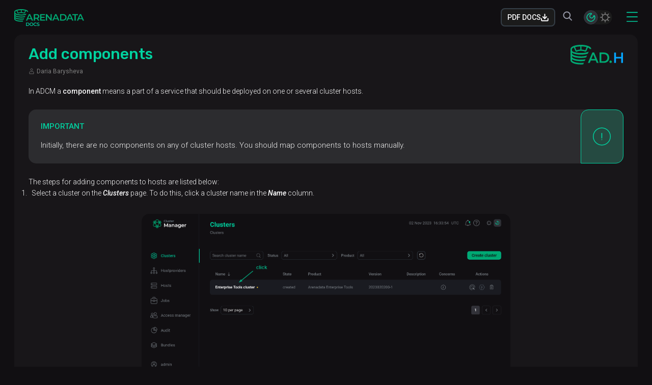

--- FILE ---
content_type: text/html
request_url: https://docs.arenadata.io/en/ADH/current/get-started/offline_install/et-install/et-add-components.html
body_size: 44074
content:
<!DOCTYPE html>
<html lang="en">

    <head>
      <meta charset="utf-8" />
<meta name="viewport" content="width=device-width,initial-scale=1.0" />
<link rel="preconnect" href="https://fonts.googleapis.com" />
<link rel="preconnect" href="https://fonts.gstatic.com" crossorigin />
<link
  href="https://fonts.googleapis.com/css2?family=Roboto:ital,wght@0,300;0,400;0,500;0,700;1,300;1,400;1,500;1,700&family=Rubik:ital,wght@0,500;1,500&display=swap"
  rel="stylesheet"
/>
<meta name="yandex-verification" content="595e18a463c890f0" />
<meta name="google-site-verification" content="Jcra7yZBx87QyqEjyRO4wiF_XoJMZinv5vYXCOu6y4g" />
        <title>Map Enterprise Tools components to cluster hosts via ADCM | ADH Arenadata Docs</title>
        <link rel="canonical" href="https://docs.arenadata.io/en/ADH/current/get-started/offline_install/et-install/et-add-components.html">
<link rel="stylesheet" href="../../../../../_/css/site.css">
<meta property="og:type" content="website" />
  <meta property="og:url" content="https://docs.arenadata.io/en/ADH/current/get-started/offline_install/et-install/et-add-components.html" />
  <meta property="og:title" content="Add components" />
  <meta name="description" content="How to add Enterprise Tools components to cluster hosts via ADCM during offline ADH installation" />
  <meta property="og:description" content="How to add Enterprise Tools components to cluster hosts via ADCM during offline ADH installation" />

<meta property="og:image" content="https://docs.arenadata.io/en/_/img/seo/adh.png" />

<meta property="og:image:width" content="1200" />
<meta property="og:image:height" content="628" />
  <link rel="schema.dcterms" href="https://purl.org/dc/terms/" />
  <meta name="dcterms.subject" content="ADH" />
  <meta name="dcterms.identifier" content="current" />
  <meta name="page-url" content="/ADH/current/get-started/offline_install/et-install/et-add-components.html" />
<meta name="generator" content="Antora 3.0.1" />
<link rel="icon" href="../../../../../_/img/favicon.ico" />

<link rel="alternate" hreflang="en" href="https://docs.arenadata.io/en/ADH/current/get-started/offline_install/et-install/et-add-components.html" />
<link rel="alternate" hreflang="ru" href="https://docs.arenadata.io/ru/ADH/current/get-started/offline_install/et-install/et-add-components.html" />
<link rel="alternate" hreflang="x-default" href="https://docs.arenadata.io/en/ADH/current/get-started/offline_install/et-install/et-add-components.html" />
    </head>

    <body class="article page ">
      <header class="header-first">
  <nav class="nav container">
    <a href="/en/landing-adb/index.html" class="main-logo">
      <svg width="137" height="33">
        <use href="../../../../../_/svg/icons.svg#icons--main-logo"></use>
      </svg>
    </a>
    <ul class="nav__list">

  <li class="nav__item dropdown">
    <a class="nav__link" href="#">
        Products
    </a>
    <ul class="nav__link dropdown-content">
      <a
        class="link-text"
        href="../../../../../landing-adb/index.html"
      >Arenadata DB
      </a>
      <a
        class="link-text"
        href="../../../../../landing-adh/index.html"
      >Arenadata Hyperwave
      </a>
      <a
        class="link-text"
        href="../../../../../landing-adqm/index.html"
      >Arenadata QuickMarts
      </a>
      <a
        class="link-text"
        href="../../../../../landing-ads/index.html"
      >Arenadata Streaming
      </a>
      <a
        class="link-text"
        href="../../../../../landing-adpg/index.html"
      >Arenadata Postgres
      </a>
      <a
        class="link-text"
        href="../../../../../landing-adcm/index.html"
      >Arenadata Cluster Manager
      </a>
    </ul>
  </li>

  <li class="nav__item">
    <a class="nav__link" target="_blank" href="https://network.arenadata.io">
      Download
    </a>
  </li>

  <li class="nav__item">
    <a class="nav__link" href="/en/releases/index.html">
      Documentation releases
    </a>
  </li>

  <li class="nav__item">
    <a class="nav__link career-link" href="/en/blog/current/index.html">
      Technical blog
    </a>
  </li>

  <li class="nav__item">
    <a class="nav__link career-link" href="/en/career/index.html">
      Career

    </a>
  </li>

</ul>

  <a target='_blank' href="/pdf/en/ADH/current/ADH-current-en-documentation-compressed.pdf" class='downloadPdfBtn'>
  <span>PDF DOCS</span>
  <svg width="15" height="15" >
  <use href="../../../../../_/svg/icons.svg#icons--download"></use>
</svg>
</a>
  <div class="header-search">
  <div class="input smartSearchInput headerSearch__smartSearch">
    <button class="input__icon">
      <svg width="20" height="20" >
  <use href="../../../../../_/svg/icons.svg#icons--search"></use>
</svg>
    </button>
    <input type="button" value="Search" />
  </div>

  <div class="input aiInput headerSearch__aiSearch">
    <button class="input__icon">
      <svg width="20" height="20" >
  <use href="../../../../../_/svg/icons.svg#icons--ai"></use>
</svg>
    </button>
    <input type="button" value="AI Helper" />
  </div>

  <button class="button-icon-only headerSearch__mobileSearch">
    <svg width="20" height="20" >
  <use href="../../../../../_/svg/icons.svg#icons--search"></use>
</svg>
  </button>
</div>
<div class="aiFeedback__overlay">
  <div class="aiFeedback">
    <button class="aiFeedback__closeIcon button-icon-only">
      <svg width="20" height="20" >
  <use href="../../../../../_/svg/icons.svg#icons--overview-close"></use>
</svg>
    </button>

    <div class="aiFeedback__body aiFeedbackStep1">
      <div class="aiFeedback__header">Submitting feedback</div>
      <div class="aiFeedback__panel aiFeedback__ratesPanel">
        <button class="aiFeedback__rate button-icon-only" data-rate="1">
          <svg width="20" height="20" >
  <use href="../../../../../_/svg/icons.svg#icons--star"></use>
</svg>
        </button>
        <button class="aiFeedback__rate button-icon-only" data-rate="2">
          <svg width="20" height="20" >
  <use href="../../../../../_/svg/icons.svg#icons--star"></use>
</svg>
        </button>
        <button class="aiFeedback__rate button-icon-only" data-rate="3">
          <svg width="20" height="20" >
  <use href="../../../../../_/svg/icons.svg#icons--star"></use>
</svg>
        </button>
        <button class="aiFeedback__rate button-icon-only" data-rate="4">
          <svg width="20" height="20" >
  <use href="../../../../../_/svg/icons.svg#icons--star"></use>
</svg>
        </button>
        <button class="aiFeedback__rate button-icon-only" data-rate="5">
          <svg width="20" height="20" >
  <use href="../../../../../_/svg/icons.svg#icons--star"></use>
</svg>
        </button>
      </div>
      <div class="aiFeedbackStep1__text1">Thank you for rating our AI Search!</div>
      <div class="aiFeedbackStep1__text2">We would be grateful if you could share your thoughts so we can improve our AI Search for you and other readers.</div>
      <textarea
        class="aiFeedback__comment"
        placeholder=Comment
      ></textarea>
      <div class="aiFeedback__footer">
        <button class="aiFeedback__cancel" size="small" variant="secondary">
          Cancel
        </button>
        <button class="aiFeedback__submit" size="small" variant="primary">
          Submit
        </button>
      </div>
    </div>

    <div class="aiFeedback__body aiFeedbackStep2 is-hidden">
      <div class="aiFeedback__header">Thank you for your time!</div>
      <div class="aiFeedbackStep2__text1">Your feedback will help us improve AI Search experience.</div>
      <div class="aiFeedback__footer">
        <button class="aiFeedback__close" size="small" variant="primary">
          Close
        </button>
      </div>
    </div>
  </div>
</div>  <div class="searchPanel__overlay">
  <div id="smartSearchPanel" class="searchPanel smartSearchPanel">
    <div class="searchPanel__header">
      <svg width="137" height="33">
        <use href="../../../../../_/svg/icons.svg#icons--main-logo"></use>
      </svg>
      <button class="searchPanel__close">
        <svg width="20" height="20" >
  <use href="../../../../../_/svg/icons.svg#icons--burger-close"></use>
</svg>
      </button>
    </div>

    <div class="smartSearchPanel__bodyAndFooterWrapper">
      <div class="smartSearchPanel__formAndResultsListWrapper">
        <div class="smartSearchPanel__formAndTagsWrapper">
          <div class="smartSearchPanel__formAndButtonsWrapper">
            <form class="searchForm">
  <div class="input searchInput">
    <button type="submit" class="icon search__icon">
      <svg width="20" height="20" >
  <use href="../../../../../_/svg/icons.svg#icons--search"></use>
</svg>
    </button>
    <input class="search__input" placeholder="Ask a question" autofocus/>
    <button type="reset" class="icon clear__icon">
      <svg width="12" height="12" >
  <use href="../../../../../_/svg/icons.svg#icons--overview-close"></use>
</svg>
    </button>
  </div>
</form>            <div class="searchTypeButtons">
  <button
    type="button"
    data-page-href="../../../../../../en/search/index.html"
    class="searchTypeButtons_smartSearch active"
  >
    Smart Search
  </button>
  <button
    type="button"
    data-page-href="../../../../../../en/ai-search/index.html"
    class="searchTypeButtons_aiSearch inactive"
  >
    AI Helper
  </button>
</div>
          </div>
          <div class="tagsList searchPanelProductsTags"></div>

<template id="searchPanelProductTagTemplate">
  <div class="searchPanelProductTag tagItem tagItem_normal">
    <span class="searchPanelProductTag__text"></span>
  </div>
</template>        </div>

        <div class="searchResultsList" data-not-found="No results found"></div>
<template id="searchResultItemTemplate">
  <div class="searchResultItem">
    <button class="searchResultItem__arrowButton">
      <svg width="10" height="10" class="searchResultItem__arrow">
  <use href="../../../../../_/svg/icons.svg#icons--chevron-rounded-right2"></use>
</svg>
    </button>
    <div class="searchResultItem__path"></div>

    <div class="searchResultItem__title">
      <div class="searchResultItem__titleText"></div>
      <div class="tagsList searchResultItem__productTags"></div>
    </div>
    <div class="searchResultItem__searchedPhrase"></div>
    <a class="searchResultItem__link" href="http://placeholder">
      Read article
    </a>
  </div>
</template>

<template id="searchResultItemProductTagTemplate">
  <div class="searchResultItem__productTag tagItem tagItem_superSmall tagItem_readonly"></div>
</template>
      </div>

      <div class="smartSearchPanel__footer">
        <a href="/../../../../../en/search/index.html">See all results</a>
      </div>
    </div>
  </div>

  <div class="searchPanel aiSearchPanel" id="aiSearchPanel">
    <div class="searchPanel__header">
      <svg width="137" height="33">
        <use href="../../../../../_/svg/icons.svg#icons--main-logo"></use>
      </svg>
      <button class="searchPanel__close">
        <svg width="20" height="20" >
  <use href="../../../../../_/svg/icons.svg#icons--burger-close"></use>
</svg>
      </button>
    </div>

    <div class="aiSearchPanel__bodyAndFooterWrapper">
      <div class="aiSearchPanel__formAndDiscussionWrapper">

        <div class="aiSearchPanel__buttonsAndDiscussionWrapper">
          <div class="aiSearchPanel__buttonsAndHelloWrapper">
            <span class="aiSearchPanel__hello">Hello, I’m Arenadata AI!</span>
            <div class="searchTypeButtons">
  <button
    type="button"
    data-page-href="../../../../../../en/search/index.html"
    class="searchTypeButtons_smartSearch active"
  >
    Smart Search
  </button>
  <button
    type="button"
    data-page-href="../../../../../../en/ai-search/index.html"
    class="searchTypeButtons_aiSearch inactive"
  >
    AI Helper
  </button>
</div>
          </div>
          <div class="aiDiscussion"></div>
<template id="aiUserMessageTemplate">
  <div class="aiUserMessage">
    <svg width="22" height="22" class="aiUserMessage__userIcon">
  <use href="../../../../../_/svg/icons.svg#icons--author2"></use>
</svg>
    <span class="aiUserMessage__content"></span>
  </div>
</template>
<template id="aiAgentMessageTemplate">
  <div class="aiAgentMessage">
    <svg width="24" height="24" class="aiAgentMessage__assistantIcon">
  <use href="../../../../../_/svg/icons.svg#icons--ai"></use>
</svg>
    <div class="aiAgentMessage__content">
      <div class="aiAgentMessage__thinking"></div>
      <div class="aiAgentMessage__loader"></div>
    </div>
  </div>
</template>

<template id="aiAgentAnswerCancelledByUserTemplate">
  <span>Answer cancelled by user</span>
</template>

<template id="aiAgentAnswerTemplate">
  <div class="aiAgentAnswer">
    <div class="aiAgentAnswer__text"></div>
    <div class="aiAgentAnswer__controls">
      <button class="button-icon dark aiAgentAnswer__dislike">
        <svg width="20" height="20" >
  <use href="../../../../../_/svg/icons.svg#icons--like"></use>
</svg>
      </button>
      <button class="button-icon dark aiAgentAnswer__like">
        <svg width="20" height="20" >
  <use href="../../../../../_/svg/icons.svg#icons--like"></use>
</svg>
      </button>
      <button class="button-icon dark aiAgentAnswer__copy">
        <svg width="16" height="16" >
  <use href="../../../../../_/svg/icons.svg#icons--copy"></use>
</svg>
      </button>
    </div>
    <div class="aiAgentAnswer__sources">
      <span>Sources</span>
      <div class="aiAgentAnswer__sourcesList"></div>
    </div>
  </div>
</template>

<template id="aiAgentAnswerSourceTemplate">
  <div class="aiAgentAnswerSource">
    <div class="aiAgentAnswerSource__breadcrumbs"></div>
    <a href="http://placeholder" class="aiAgentAnswerSource__title">
      --placeholder--
    </a>
  </div>
</template>

<template id="aiSelectProductTemplate">
  <div class="aiSelectProduct">
    <span class="aiSelectProduct__text">--placeholder--</span>
    <div class="aiSelectProduct__list"></div>
  </div>
</template>

<template id="aiSelectProductButtonTemplate">
  <div>
    <input type="button" class="button dark" value="--placeholder--" />
  </div>
</template>

<template id="aiAgentRestrictionTemplate">
  <div class="aiAgentRestriction"></div>
</template>

<template id="aiAgentErrorTemplate">
  <div className="aiAgentError"></div>
</template>

<template id="aiAgentIntroTemplate">
  <div class="aiAgentIntro">
    I’m an AI Helper trained on Arenadata documentation. What do you want to know?
    <div class="aiAgentIntro__examples">
      <span class="aiAgentIntro__examplesTitle">Example</span>
      <div class="aiAgentIntro__examplesList">
        <input type="button" class="button dark aiAgentIntro__example" value="How to install ADB?" readOnly />
        <input type="button" class="button dark aiAgentIntro__example" value="What’s Hyperwave?" readOnly />
        <input type="button" class="button dark aiAgentIntro__example" value="How to install ADQM?" readOnly />
      </div>
    </div>
  </div>
</template>        </div>

        <form class="aiSearchForm">
  <div class="aiSearchInput input">
    <input placeholder="How can I help you?" autoFocus />
    <button class="endIcon input-button" type="sumbit">
      <svg width="16" height="16" >
  <use href="../../../../../_/svg/icons.svg#icons--send"></use>
</svg>
    </button>
  </div>
</form>
      </div>

      <div class="aiSearchPanel__footer">
        <a href="/../../../../../en/ai-search/index.html">Open Ask AI page</a>
        <button class="aiClearHistory">Clear history</button>
      </div>
    </div>
  </div>
</div>

<template id="searchPanelResultItemTemplate">
  <div class="searchPanelResultItem">
    <div class="searchPanelResultItem__productInfo"></div>
    <div class="searchPanelResultItem__info">
      <a class="searchPanelResultItem__link" href="http://placeholder">
        <div class="searchPanelResultItem__title"></div>
      </a>
      <div class="searchPanelResultItem__path"></div>
    </div>
  </div>
</template>

<template id="searchPanelResultItemProductTagTemplate">
  <div class="searchPanelResultItem__productTag tagItem tagItem_superSmall tagItem_readonly"></div>
</template>

<template id="searchPanelResultItemProductVersionTemplate">
  <div class="searchPanelResultItem__productVersion tagItem tagItem_superSmall tagItem_readonly"></div>
</template>
<div class="nav__settings">
  <div class="nav-settings-language">
    <div class="nav-settings-language__title">Select language</div>
    <div class="nav-settings-language__content">
      <a class="button__en  is-active " href="../../../../../../en/ADH/current/get-started/offline_install/et-install/et-add-components.html">EN</a>
      <span class="nav-setting-language__delimeter">|</span>
      <a class="button__ru  " href="../../../../../../ru/ADH/current/get-started/offline_install/et-install/et-add-components.html">RU</a>
    </div>
  </div>
  <div class="nav-settings-mode">
    <div class="nav-settings-mode__title">Change color mode</div>
    <div class="nav__mode">
      <button class="icon-mode icon-dark" value="dark">
        <svg width="18" height="18">
          <use href="../../../../../_/svg/icons.svg#icons--moon2"></use>
        </svg>
      </button>
      <button class="icon-mode icon-sun" value="light">
        <svg width="22" height="22">
          <use href="../../../../../_/svg/icons.svg#icons--sun2"></use>
        </svg>
      </button>
    </div>
  </div>
</div>
    <div class="wrapper-nav-burger">
      <button class="nav__burger open-bar">
        <svg width="22" height="22">
          <use
            href="../../../../../_/svg/icons.svg#icons--burger-button"
          ></use>
        </svg>
      </button>
    </div>
    <div class="mini-menu">
  <div class="sidebar-logo">
    <div class="logo-name">
      <svg width="137" height="33">
        <use href="../../../../../_/svg/icons.svg#icons--main-logo"></use>
      </svg>
    </div>
    <div class="nav__burger close-bar">
      <svg width="15" height="15">
        <use
          href="../../../../../_/svg/icons.svg#icons--burger-close"
        ></use>
      </svg>
    </div>
  </div>
  <a class="mini-menu__link-home nav__link" href="/">
    Home
  </a>
  <div class="products-wrapper is-open">
    <div class="products-wrapper-title nav__link">
      <div class="products-wrapper__title ">
        Products
      </div>
      <svg width="12" height="12">
        <use
          href="../../../../../_/svg/icons.svg#icons--chevron-right"
        ></use>
      </svg>
    </div>
    <div class="products-list">
          <a
          class="link-text"
          href="../../../../../ADB/current/introduction/intro.html"
        >ADB
        </a>
          <div class="nav-menu">
    <div class="nav-menu__title">
        <a href="../../../introduction/intro.html">Arenadata Hyperwave</a>
    </div>
    <ul class="submodules">
          <li class="submodule" data-component="ADH">
            <div class="submodule__info dropdown">
              <div class="submodule__title">
                <span>Select version</span>
                <svg width="10" height="10">
                  <use href="../../../../../_/svg/icons.svg#icons--chevron-right"></use>
                </svg>
              </div>
                  <div class="submodule__versions tooltip-point">
                    <div class="dropdown__trigger tooltip-trigger version">
                        4.1.0
                        
                        
                        
                        
                        
                        
                        
                        
                        
                        
                      <div class="tooltip-popup">
                        4.1.0
                        
                        
                        
                        
                        
                        
                        
                        
                        
                        
                      </div>
                    </div>
                    <div class="dropdown__body">
                      <div class="version-list-wrapper">
                        <div class="version-list">
                            <div data-version="current" data-url="../../../introduction/intro.html" class="version-list__item is-current">
                              4.1.0
                            </div>
                            <div data-version="4.0.0" data-url="../../../../4.0.0/introduction/intro.html" class="version-list__item ">
                              4.0.0
                            </div>
                            <div data-version="3.3.6.2" data-url="../../../../3.3.6.2/introduction/intro.html" class="version-list__item ">
                              3.3.6.2
                            </div>
                            <div data-version="3.3.6.1" data-url="../../../../3.3.6.1/introduction/intro.html" class="version-list__item ">
                              3.3.6.1
                            </div>
                            <div data-version="3.2.4.3" data-url="../../../../3.2.4.3/introduction/intro.html" class="version-list__item ">
                              3.2.4.3
                            </div>
                            <div data-version="3.2.4.2" data-url="../../../../3.2.4.2/introduction/intro.html" class="version-list__item ">
                              3.2.4.2
                            </div>
                            <div data-version="3.2.4.1" data-url="../../../../3.2.4.1/introduction/intro.html" class="version-list__item ">
                              3.2.4.1
                            </div>
                            <div data-version="3.1.2.1" data-url="../../../../3.1.2.1/introduction/intro.html" class="version-list__item ">
                              3.1.2.1
                            </div>
                            <div data-version="2.1.10" data-url="../../../../2.1.10/introduction/intro.html" class="version-list__item ">
                              2.1.10
                            </div>
                            <div data-version="2.1.8" data-url="../../../../2.1.8/introduction/intro.html" class="version-list__item ">
                              2.1.8
                            </div>
                            <div data-version="2.1.7" data-url="../../../../2.1.7/introduction/intro.html" class="version-list__item ">
                              2.1.7
                            </div>
                        </div>
                      </div>
                    </div>

                  </div>
            </div>
            <div class="side-menu-toggle">
  <hr />
  <button class="side-menu-toggle__button">
    <svg width="24" height="24" class="side-menu-toggle__icon">
      <use href="../../../../../_/svg/icons.svg#icons--pagination2"></use>
    </svg>
  </button>
</div>
                <div class="side-nav-list submodule-menu " data-version="current">
                    <ul class="menu-list">
                            <li class="menu-item  is-parent " data-depth="0">
      <div class="menu-item__header">
          <div class="menu-item__item-content">
              <span class="menu-item__label menu-item__text">
Concepts</span>
          </div>
          <svg width="12" height="12" class="menu-item__arrow">
            <use href="../../../../../_/svg/icons.svg#icons--chevron-right"></use>
          </svg>
      </div>
        <ul class="menu-list">
              <li class="menu-item  is-parent " data-depth="1">
      <div class="menu-item__header">
          <div class="menu-item__item-content">
              <span class="menu-item__label menu-item__text">Supported table formats</span>
          </div>
          <svg width="12" height="12" class="menu-item__arrow">
            <use href="../../../../../_/svg/icons.svg#icons--chevron-right"></use>
          </svg>
      </div>
        <ul class="menu-list">
              <li class="menu-item  " data-depth="2">
      <div class="menu-item__header">
          <div class="menu-item__item-content">
              <a class="menu-item__label menu-item__link "
                 href="../../../concept/iceberg/architecture.html">Iceberg</a>
          </div>
      </div>
    </li>
        </ul>
    </li>
    <li class="menu-item  is-parent " data-depth="1">
      <div class="menu-item__header">
          <div class="menu-item__item-content">
              <span class="menu-item__label menu-item__text">Security</span>
          </div>
          <svg width="12" height="12" class="menu-item__arrow">
            <use href="../../../../../_/svg/icons.svg#icons--chevron-right"></use>
          </svg>
      </div>
        <ul class="menu-list">
              <li class="menu-item  " data-depth="2">
      <div class="menu-item__header">
          <div class="menu-item__item-content">
              <a class="menu-item__label menu-item__link "
                 href="../../../concept/security/kerberos/kerberos.html">Kerberos</a>
          </div>
      </div>
    </li>
        </ul>
    </li>
        </ul>
    </li>
    <li class="menu-item  is-parent " data-depth="0">
      <div class="menu-item__header">
          <div class="menu-item__item-content">
              <span class="menu-item__label menu-item__text">Planning guide</span>
          </div>
          <svg width="12" height="12" class="menu-item__arrow">
            <use href="../../../../../_/svg/icons.svg#icons--chevron-right"></use>
          </svg>
      </div>
        <ul class="menu-list">
              <li class="menu-item  " data-depth="1">
      <div class="menu-item__header">
          <div class="menu-item__item-content">
              <a class="menu-item__label menu-item__link "
                 href="../../../planning/file-system-requirements.html">Filesystem requirements</a>
          </div>
      </div>
    </li>
    <li class="menu-item  " data-depth="1">
      <div class="menu-item__header">
          <div class="menu-item__item-content">
              <a class="menu-item__label menu-item__link "
                 href="../../../planning/adh-port-mapping.html">Network requirements</a>
          </div>
      </div>
    </li>
    <li class="menu-item  " data-depth="1">
      <div class="menu-item__header">
          <div class="menu-item__item-content">
              <a class="menu-item__label menu-item__link "
                 href="../../../planning/software.html">Software requirements</a>
          </div>
      </div>
    </li>
    <li class="menu-item  " data-depth="1">
      <div class="menu-item__header">
          <div class="menu-item__item-content">
              <a class="menu-item__label menu-item__link "
                 href="../../../planning/custom_java.html">Custom Java settings</a>
          </div>
      </div>
    </li>
        </ul>
    </li>
    <li class="menu-item  is-parent " data-depth="0">
      <div class="menu-item__header">
          <div class="menu-item__item-content">
              <a class="menu-item__label menu-item__link "
                 href="../../start-here.html">Get started</a>
          </div>
          <svg width="12" height="12" class="menu-item__arrow">
            <use href="../../../../../_/svg/icons.svg#icons--chevron-right"></use>
          </svg>
      </div>
        <ul class="menu-list">
              <li class="menu-item  is-parent " data-depth="1">
      <div class="menu-item__header">
          <div class="menu-item__item-content">
              <a class="menu-item__label menu-item__link "
                 href="../../online_install/index.html">Online installation</a>
          </div>
          <svg width="12" height="12" class="menu-item__arrow">
            <use href="../../../../../_/svg/icons.svg#icons--chevron-right"></use>
          </svg>
      </div>
        <ul class="menu-list">
              <li class="menu-item  " data-depth="2">
      <div class="menu-item__header">
          <div class="menu-item__item-content">
              <a class="menu-item__label menu-item__link "
                 href="../../online_install/adcm-install.html">Install ADCM</a>
          </div>
      </div>
    </li>
    <li class="menu-item  " data-depth="2">
      <div class="menu-item__header">
          <div class="menu-item__item-content">
              <a class="menu-item__label menu-item__link "
                 href="../../online_install/adcm-hostprovider.html">Prepare hosts</a>
          </div>
      </div>
    </li>
    <li class="menu-item  is-parent " data-depth="2">
      <div class="menu-item__header">
          <div class="menu-item__item-content">
              <span class="menu-item__label menu-item__text">Install ADH cluster</span>
          </div>
          <svg width="12" height="12" class="menu-item__arrow">
            <use href="../../../../../_/svg/icons.svg#icons--chevron-right"></use>
          </svg>
      </div>
        <ul class="menu-list">
              <li class="menu-item  " data-depth="3">
      <div class="menu-item__header">
          <div class="menu-item__item-content">
              <a class="menu-item__label menu-item__link "
                 href="../../online_install/adh-install/cluster-creation.html">Create a cluster</a>
          </div>
      </div>
    </li>
    <li class="menu-item  " data-depth="3">
      <div class="menu-item__header">
          <div class="menu-item__item-content">
              <a class="menu-item__label menu-item__link "
                 href="../../online_install/adh-install/add-services.html">Add services</a>
          </div>
      </div>
    </li>
    <li class="menu-item  " data-depth="3">
      <div class="menu-item__header">
          <div class="menu-item__item-content">
              <a class="menu-item__label menu-item__link "
                 href="../../online_install/adh-install/add-hosts.html">Add hosts to a cluster</a>
          </div>
      </div>
    </li>
    <li class="menu-item  " data-depth="3">
      <div class="menu-item__header">
          <div class="menu-item__item-content">
              <a class="menu-item__label menu-item__link "
                 href="../../online_install/adh-install/add-components.html">Add components</a>
          </div>
      </div>
    </li>
    <li class="menu-item  " data-depth="3">
      <div class="menu-item__header">
          <div class="menu-item__item-content">
              <a class="menu-item__label menu-item__link "
                 href="../../online_install/adh-install/config-services.html">Configure services</a>
          </div>
      </div>
    </li>
    <li class="menu-item  " data-depth="3">
      <div class="menu-item__header">
          <div class="menu-item__item-content">
              <a class="menu-item__label menu-item__link "
                 href="../../online_install/adh-install/config-cluster.html">Configure a cluster</a>
          </div>
      </div>
    </li>
    <li class="menu-item  " data-depth="3">
      <div class="menu-item__header">
          <div class="menu-item__item-content">
              <a class="menu-item__label menu-item__link "
                 href="../../online_install/adh-install/install-services.html">Install a cluster</a>
          </div>
      </div>
    </li>
        </ul>
    </li>
    <li class="menu-item  is-parent " data-depth="2">
      <div class="menu-item__header">
          <div class="menu-item__item-content">
              <a class="menu-item__label menu-item__link "
                 href="../../online_install/monitoring/index.html">Install monitoring</a>
          </div>
          <svg width="12" height="12" class="menu-item__arrow">
            <use href="../../../../../_/svg/icons.svg#icons--chevron-right"></use>
          </svg>
      </div>
        <ul class="menu-list">
              <li class="menu-item  " data-depth="3">
      <div class="menu-item__header">
          <div class="menu-item__item-content">
              <a class="menu-item__label menu-item__link "
                 href="../../online_install/monitoring/monitoring-service.html">Way 1. Monitoring service</a>
          </div>
      </div>
    </li>
    <li class="menu-item  is-parent " data-depth="3">
      <div class="menu-item__header">
          <div class="menu-item__item-content">
              <a class="menu-item__label menu-item__link "
                 href="../../online_install/monitoring/monitoring-cluster.html">Way 2. Monitoring cluster</a>
          </div>
          <svg width="12" height="12" class="menu-item__arrow">
            <use href="../../../../../_/svg/icons.svg#icons--chevron-right"></use>
          </svg>
      </div>
        <ul class="menu-list">
              <li class="menu-item  " data-depth="4">
      <div class="menu-item__header">
          <div class="menu-item__item-content">
              <a class="menu-item__label menu-item__link "
                 href="../../online_install/monitoring/mon-cluster-creation.html">Create a cluster</a>
          </div>
      </div>
    </li>
    <li class="menu-item  " data-depth="4">
      <div class="menu-item__header">
          <div class="menu-item__item-content">
              <a class="menu-item__label menu-item__link "
                 href="../../online_install/monitoring/mon-add-services.html">Add services</a>
          </div>
      </div>
    </li>
    <li class="menu-item  " data-depth="4">
      <div class="menu-item__header">
          <div class="menu-item__item-content">
              <a class="menu-item__label menu-item__link "
                 href="../../online_install/monitoring/mon-add-hosts.html">Add hosts to a cluster</a>
          </div>
      </div>
    </li>
    <li class="menu-item  " data-depth="4">
      <div class="menu-item__header">
          <div class="menu-item__item-content">
              <a class="menu-item__label menu-item__link "
                 href="../../online_install/monitoring/mon-add-components.html">Add components</a>
          </div>
      </div>
    </li>
    <li class="menu-item  " data-depth="4">
      <div class="menu-item__header">
          <div class="menu-item__item-content">
              <a class="menu-item__label menu-item__link "
                 href="../../online_install/monitoring/mon-config-services.html">Configure services</a>
          </div>
      </div>
    </li>
    <li class="menu-item  " data-depth="4">
      <div class="menu-item__header">
          <div class="menu-item__item-content">
              <a class="menu-item__label menu-item__link "
                 href="../../online_install/monitoring/mon-install-services.html">Install a cluster</a>
          </div>
      </div>
    </li>
    <li class="menu-item  " data-depth="4">
      <div class="menu-item__header">
          <div class="menu-item__item-content">
              <a class="menu-item__label menu-item__link "
                 href="../../online_install/monitoring/mon-import.html">Integrate with ADH cluster</a>
          </div>
      </div>
    </li>
        </ul>
    </li>
        </ul>
    </li>
        </ul>
    </li>
    <li class="menu-item  is-parent " data-depth="1">
      <div class="menu-item__header">
          <div class="menu-item__item-content">
              <a class="menu-item__label menu-item__link "
                 href="../index.html">Offline installation</a>
          </div>
          <svg width="12" height="12" class="menu-item__arrow">
            <use href="../../../../../_/svg/icons.svg#icons--chevron-right"></use>
          </svg>
      </div>
        <ul class="menu-list">
              <li class="menu-item  " data-depth="2">
      <div class="menu-item__header">
          <div class="menu-item__item-content">
              <a class="menu-item__label menu-item__link "
                 href="../adcm-install.html">Install ADCM</a>
          </div>
      </div>
    </li>
    <li class="menu-item  " data-depth="2">
      <div class="menu-item__header">
          <div class="menu-item__item-content">
              <a class="menu-item__label menu-item__link "
                 href="../adcm-hostprovider.html">Prepare hosts</a>
          </div>
      </div>
    </li>
    <li class="menu-item  is-parent " data-depth="2">
      <div class="menu-item__header">
          <div class="menu-item__item-content">
              <span class="menu-item__label menu-item__text">Install Enterprise Tools cluster</span>
          </div>
          <svg width="12" height="12" class="menu-item__arrow">
            <use href="../../../../../_/svg/icons.svg#icons--chevron-right"></use>
          </svg>
      </div>
        <ul class="menu-list">
              <li class="menu-item  " data-depth="3">
      <div class="menu-item__header">
          <div class="menu-item__item-content">
              <a class="menu-item__label menu-item__link "
                 href="et-cluster-creation.html">Create a cluster</a>
          </div>
      </div>
    </li>
    <li class="menu-item  " data-depth="3">
      <div class="menu-item__header">
          <div class="menu-item__item-content">
              <a class="menu-item__label menu-item__link "
                 href="et-add-services.html">Add services</a>
          </div>
      </div>
    </li>
    <li class="menu-item  " data-depth="3">
      <div class="menu-item__header">
          <div class="menu-item__item-content">
              <a class="menu-item__label menu-item__link "
                 href="et-add-hosts.html">Add hosts to a cluster</a>
          </div>
      </div>
    </li>
    <li class="menu-item is-current-page " data-depth="3">
      <div class="menu-item__header">
          <div class="menu-item__item-content">
              <a class="menu-item__label menu-item__link is-current-page"
                 href="et-add-components.html">Add components</a>
          </div>
      </div>
    </li>
    <li class="menu-item  " data-depth="3">
      <div class="menu-item__header">
          <div class="menu-item__item-content">
              <a class="menu-item__label menu-item__link "
                 href="et-install-services.html">Install a cluster</a>
          </div>
      </div>
    </li>
        </ul>
    </li>
    <li class="menu-item  is-parent " data-depth="2">
      <div class="menu-item__header">
          <div class="menu-item__item-content">
              <span class="menu-item__label menu-item__text">Install ADH cluster</span>
          </div>
          <svg width="12" height="12" class="menu-item__arrow">
            <use href="../../../../../_/svg/icons.svg#icons--chevron-right"></use>
          </svg>
      </div>
        <ul class="menu-list">
              <li class="menu-item  " data-depth="3">
      <div class="menu-item__header">
          <div class="menu-item__item-content">
              <a class="menu-item__label menu-item__link "
                 href="../adh-install/cluster-creation.html">Create a cluster</a>
          </div>
      </div>
    </li>
    <li class="menu-item  " data-depth="3">
      <div class="menu-item__header">
          <div class="menu-item__item-content">
              <a class="menu-item__label menu-item__link "
                 href="../adh-install/add-services.html">Add services</a>
          </div>
      </div>
    </li>
    <li class="menu-item  " data-depth="3">
      <div class="menu-item__header">
          <div class="menu-item__item-content">
              <a class="menu-item__label menu-item__link "
                 href="../adh-install/add-hosts.html">Add hosts to a cluster</a>
          </div>
      </div>
    </li>
    <li class="menu-item  " data-depth="3">
      <div class="menu-item__header">
          <div class="menu-item__item-content">
              <a class="menu-item__label menu-item__link "
                 href="../adh-install/add-components.html">Add components</a>
          </div>
      </div>
    </li>
    <li class="menu-item  " data-depth="3">
      <div class="menu-item__header">
          <div class="menu-item__item-content">
              <a class="menu-item__label menu-item__link "
                 href="../adh-install/config-services.html">Configure services</a>
          </div>
      </div>
    </li>
    <li class="menu-item  " data-depth="3">
      <div class="menu-item__header">
          <div class="menu-item__item-content">
              <a class="menu-item__label menu-item__link "
                 href="../adh-install/config-cluster.html">Configure a cluster</a>
          </div>
      </div>
    </li>
    <li class="menu-item  " data-depth="3">
      <div class="menu-item__header">
          <div class="menu-item__item-content">
              <a class="menu-item__label menu-item__link "
                 href="../adh-install/et-import.html">Import ET settings</a>
          </div>
      </div>
    </li>
    <li class="menu-item  " data-depth="3">
      <div class="menu-item__header">
          <div class="menu-item__item-content">
              <a class="menu-item__label menu-item__link "
                 href="../adh-install/install-services.html">Install a cluster</a>
          </div>
      </div>
    </li>
        </ul>
    </li>
    <li class="menu-item  is-parent " data-depth="2">
      <div class="menu-item__header">
          <div class="menu-item__item-content">
              <a class="menu-item__label menu-item__link "
                 href="../monitoring/index.html">Install monitoring</a>
          </div>
          <svg width="12" height="12" class="menu-item__arrow">
            <use href="../../../../../_/svg/icons.svg#icons--chevron-right"></use>
          </svg>
      </div>
        <ul class="menu-list">
              <li class="menu-item  " data-depth="3">
      <div class="menu-item__header">
          <div class="menu-item__item-content">
              <a class="menu-item__label menu-item__link "
                 href="../monitoring/monitoring-service.html">Way 1. Monitoring service</a>
          </div>
      </div>
    </li>
    <li class="menu-item  is-parent " data-depth="3">
      <div class="menu-item__header">
          <div class="menu-item__item-content">
              <a class="menu-item__label menu-item__link "
                 href="../monitoring/monitoring-cluster.html">Way 2. Monitoring cluster</a>
          </div>
          <svg width="12" height="12" class="menu-item__arrow">
            <use href="../../../../../_/svg/icons.svg#icons--chevron-right"></use>
          </svg>
      </div>
        <ul class="menu-list">
              <li class="menu-item  " data-depth="4">
      <div class="menu-item__header">
          <div class="menu-item__item-content">
              <a class="menu-item__label menu-item__link "
                 href="../monitoring/mon-cluster.html">Configure Enterprise Tools cluster</a>
          </div>
      </div>
    </li>
    <li class="menu-item  " data-depth="4">
      <div class="menu-item__header">
          <div class="menu-item__item-content">
              <a class="menu-item__label menu-item__link "
                 href="../monitoring/mon-import.html">Integrate with ADH cluster</a>
          </div>
      </div>
    </li>
        </ul>
    </li>
        </ul>
    </li>
        </ul>
    </li>
        </ul>
    </li>
    <li class="menu-item  is-parent " data-depth="0">
      <div class="menu-item__header">
          <div class="menu-item__item-content">
              <a class="menu-item__label menu-item__link "
                 href="../../../how-to/how-to-intro.html">Services</a>
          </div>
          <svg width="12" height="12" class="menu-item__arrow">
            <use href="../../../../../_/svg/icons.svg#icons--chevron-right"></use>
          </svg>
      </div>
        <ul class="menu-list">
              <li class="menu-item  is-parent " data-depth="1">
      <div class="menu-item__header">
          <div class="menu-item__item-content">
              <span class="menu-item__label menu-item__text">ADPG</span>
          </div>
          <svg width="12" height="12" class="menu-item__arrow">
            <use href="../../../../../_/svg/icons.svg#icons--chevron-right"></use>
          </svg>
      </div>
        <ul class="menu-list">
              <li class="menu-item  " data-depth="2">
      <div class="menu-item__header">
          <div class="menu-item__item-content">
              <a class="menu-item__label menu-item__link "
                 href="../../../adpg/configs.html">Configuration parameters</a>
          </div>
      </div>
    </li>
    <li class="menu-item  " data-depth="2">
      <div class="menu-item__header">
          <div class="menu-item__item-content">
              <a class="menu-item__label menu-item__link "
                 href="../../../how-to/adpg/service-actions.html">Service management via ADCM</a>
          </div>
      </div>
    </li>
        </ul>
    </li>
    <li class="menu-item  is-parent " data-depth="1">
      <div class="menu-item__header">
          <div class="menu-item__item-content">
              <span class="menu-item__label menu-item__text">Airflow</span>
          </div>
          <svg width="12" height="12" class="menu-item__arrow">
            <use href="../../../../../_/svg/icons.svg#icons--chevron-right"></use>
          </svg>
      </div>
        <ul class="menu-list">
              <li class="menu-item  " data-depth="2">
      <div class="menu-item__header">
          <div class="menu-item__item-content">
              <a class="menu-item__label menu-item__link "
                 href="../../../concept/airflow/architecture.html">Architecture</a>
          </div>
      </div>
    </li>
    <li class="menu-item  is-parent " data-depth="2">
      <div class="menu-item__header">
          <div class="menu-item__item-content">
              <span class="menu-item__label menu-item__text">Connect to Airflow</span>
          </div>
          <svg width="12" height="12" class="menu-item__arrow">
            <use href="../../../../../_/svg/icons.svg#icons--chevron-right"></use>
          </svg>
      </div>
        <ul class="menu-list">
              <li class="menu-item  " data-depth="3">
      <div class="menu-item__header">
          <div class="menu-item__item-content">
              <a class="menu-item__label menu-item__link "
                 href="../../../how-to/airflow/cli.html">CLI</a>
          </div>
      </div>
    </li>
    <li class="menu-item  " data-depth="3">
      <div class="menu-item__header">
          <div class="menu-item__item-content">
              <a class="menu-item__label menu-item__link "
                 href="../../../how-to/airflow/airflow-rest-api.html">REST API</a>
          </div>
      </div>
    </li>
        </ul>
    </li>
    <li class="menu-item  " data-depth="2">
      <div class="menu-item__header">
          <div class="menu-item__item-content">
              <a class="menu-item__label menu-item__link "
                 href="../../../how-to/airflow/ui.html">Web user interface</a>
          </div>
      </div>
    </li>
    <li class="menu-item  is-parent " data-depth="2">
      <div class="menu-item__header">
          <div class="menu-item__item-content">
              <span class="menu-item__label menu-item__text">Work with DAGs</span>
          </div>
          <svg width="12" height="12" class="menu-item__arrow">
            <use href="../../../../../_/svg/icons.svg#icons--chevron-right"></use>
          </svg>
      </div>
        <ul class="menu-list">
              <li class="menu-item  " data-depth="3">
      <div class="menu-item__header">
          <div class="menu-item__item-content">
              <a class="menu-item__label menu-item__link "
                 href="../../../how-to/airflow/example.html">Create a simple DAG</a>
          </div>
      </div>
    </li>
    <li class="menu-item  " data-depth="3">
      <div class="menu-item__header">
          <div class="menu-item__item-content">
              <a class="menu-item__label menu-item__link "
                 href="../../../how-to/airflow/taskflow.html">Work with TaskFlow</a>
          </div>
      </div>
    </li>
    <li class="menu-item  " data-depth="3">
      <div class="menu-item__header">
          <div class="menu-item__item-content">
              <a class="menu-item__label menu-item__link "
                 href="../../../how-to/airflow/sensors.html">Use sensors</a>
          </div>
      </div>
    </li>
    <li class="menu-item  " data-depth="3">
      <div class="menu-item__header">
          <div class="menu-item__item-content">
              <a class="menu-item__label menu-item__link "
                 href="../../../how-to/airflow/timetables.html">Customize DAG scheduling</a>
          </div>
      </div>
    </li>
    <li class="menu-item  " data-depth="3">
      <div class="menu-item__header">
          <div class="menu-item__item-content">
              <a class="menu-item__label menu-item__link "
                 href="../../../how-to/airflow/operators-and-hooks.html">Add custom operators and hooks</a>
          </div>
      </div>
    </li>
    <li class="menu-item  " data-depth="3">
      <div class="menu-item__header">
          <div class="menu-item__item-content">
              <a class="menu-item__label menu-item__link "
                 href="../../../how-to/airflow/dynamic-dags.html">Generate DAGs dynamically</a>
          </div>
      </div>
    </li>
        </ul>
    </li>
    <li class="menu-item  " data-depth="2">
      <div class="menu-item__header">
          <div class="menu-item__item-content">
              <a class="menu-item__label menu-item__link "
                 href="../../../how-to/airflow/logs.html">Logging</a>
          </div>
      </div>
    </li>
    <li class="menu-item  " data-depth="2">
      <div class="menu-item__header">
          <div class="menu-item__item-content">
              <a class="menu-item__label menu-item__link "
                 href="../../../how-to/airflow/service-management.html">Service management via ADCM</a>
          </div>
      </div>
    </li>
    <li class="menu-item  " data-depth="2">
      <div class="menu-item__header">
          <div class="menu-item__item-content">
              <a class="menu-item__label menu-item__link "
                 href="../../../airflow/configs.html">Configuration parameters</a>
          </div>
      </div>
    </li>
        </ul>
    </li>
    <li class="menu-item  is-parent " data-depth="1">
      <div class="menu-item__header">
          <div class="menu-item__item-content">
              <span class="menu-item__label menu-item__text">Core configuration</span>
          </div>
          <svg width="12" height="12" class="menu-item__arrow">
            <use href="../../../../../_/svg/icons.svg#icons--chevron-right"></use>
          </svg>
      </div>
        <ul class="menu-list">
              <li class="menu-item  " data-depth="2">
      <div class="menu-item__header">
          <div class="menu-item__item-content">
              <a class="menu-item__label menu-item__link "
                 href="../../../how-to/core/get-client-configs.html">Get client configurations</a>
          </div>
      </div>
    </li>
    <li class="menu-item  " data-depth="2">
      <div class="menu-item__header">
          <div class="menu-item__item-content">
              <a class="menu-item__label menu-item__link "
                 href="../../../how-to/core/service-management.html">Service management via ADCM</a>
          </div>
      </div>
    </li>
    <li class="menu-item  " data-depth="2">
      <div class="menu-item__header">
          <div class="menu-item__item-content">
              <a class="menu-item__label menu-item__link "
                 href="../../../core/configs.html">Configuration parameters</a>
          </div>
      </div>
    </li>
        </ul>
    </li>
    <li class="menu-item  is-parent " data-depth="1">
      <div class="menu-item__header">
          <div class="menu-item__item-content">
              <span class="menu-item__label menu-item__text">Flink</span>
          </div>
          <svg width="12" height="12" class="menu-item__arrow">
            <use href="../../../../../_/svg/icons.svg#icons--chevron-right"></use>
          </svg>
      </div>
        <ul class="menu-list">
              <li class="menu-item  " data-depth="2">
      <div class="menu-item__header">
          <div class="menu-item__item-content">
              <a class="menu-item__label menu-item__link "
                 href="../../../concept/flink/flink-work.html">Architecture</a>
          </div>
      </div>
    </li>
    <li class="menu-item  is-parent " data-depth="2">
      <div class="menu-item__header">
          <div class="menu-item__item-content">
              <span class="menu-item__label menu-item__text">Connect to Flink</span>
          </div>
          <svg width="12" height="12" class="menu-item__arrow">
            <use href="../../../../../_/svg/icons.svg#icons--chevron-right"></use>
          </svg>
      </div>
        <ul class="menu-list">
              <li class="menu-item  " data-depth="3">
      <div class="menu-item__header">
          <div class="menu-item__item-content">
              <a class="menu-item__label menu-item__link "
                 href="../../../how-to/flink/flink-example.html">CLI</a>
          </div>
      </div>
    </li>
    <li class="menu-item  " data-depth="3">
      <div class="menu-item__header">
          <div class="menu-item__item-content">
              <a class="menu-item__label menu-item__link "
                 href="../../../how-to/flink/pyflink.html">PyFlink</a>
          </div>
      </div>
    </li>
        </ul>
    </li>
    <li class="menu-item  " data-depth="2">
      <div class="menu-item__header">
          <div class="menu-item__item-content">
              <a class="menu-item__label menu-item__link "
                 href="../../../how-to/flink/flink-job.html">Web user interface</a>
          </div>
      </div>
    </li>
    <li class="menu-item  " data-depth="2">
      <div class="menu-item__header">
          <div class="menu-item__item-content">
              <a class="menu-item__label menu-item__link "
                 href="../../../how-to/flink/flink-sql.html">Flink SQL Gateway</a>
          </div>
      </div>
    </li>
    <li class="menu-item  " data-depth="2">
      <div class="menu-item__header">
          <div class="menu-item__item-content">
              <a class="menu-item__label menu-item__link "
                 href="../../../how-to/flink/flink-on-yarn.html">Flink on YARN</a>
          </div>
      </div>
    </li>
    <li class="menu-item  " data-depth="2">
      <div class="menu-item__header">
          <div class="menu-item__item-content">
              <a class="menu-item__label menu-item__link "
                 href="../../../how-to/flink/flink-logging.html">Logging</a>
          </div>
      </div>
    </li>
    <li class="menu-item  " data-depth="2">
      <div class="menu-item__header">
          <div class="menu-item__item-content">
              <a class="menu-item__label menu-item__link "
                 href="../../../how-to/flink/flink-performance.html">Performance tuning</a>
          </div>
      </div>
    </li>
    <li class="menu-item  " data-depth="2">
      <div class="menu-item__header">
          <div class="menu-item__item-content">
              <a class="menu-item__label menu-item__link "
                 href="../../../how-to/flink/flink-pipeline.html">Build a streaming ETL with Flink</a>
          </div>
      </div>
    </li>
    <li class="menu-item  is-parent " data-depth="2">
      <div class="menu-item__header">
          <div class="menu-item__item-content">
              <span class="menu-item__label menu-item__text">Service management via ADCM</span>
          </div>
          <svg width="12" height="12" class="menu-item__arrow">
            <use href="../../../../../_/svg/icons.svg#icons--chevron-right"></use>
          </svg>
      </div>
        <ul class="menu-list">
              <li class="menu-item  " data-depth="3">
      <div class="menu-item__header">
          <div class="menu-item__item-content">
              <a class="menu-item__label menu-item__link "
                 href="../../../how-to/flink/flink-service-actions.html">Flink</a>
          </div>
      </div>
    </li>
    <li class="menu-item  " data-depth="3">
      <div class="menu-item__header">
          <div class="menu-item__item-content">
              <a class="menu-item__label menu-item__link "
                 href="../../../how-to/flink/flink2-service-actions.html">Flink2</a>
          </div>
      </div>
    </li>
        </ul>
    </li>
    <li class="menu-item  is-parent " data-depth="2">
      <div class="menu-item__header">
          <div class="menu-item__item-content">
              <span class="menu-item__label menu-item__text">Configuration parameters</span>
          </div>
          <svg width="12" height="12" class="menu-item__arrow">
            <use href="../../../../../_/svg/icons.svg#icons--chevron-right"></use>
          </svg>
      </div>
        <ul class="menu-list">
              <li class="menu-item  " data-depth="3">
      <div class="menu-item__header">
          <div class="menu-item__item-content">
              <a class="menu-item__label menu-item__link "
                 href="../../../flink/configs.html">Flink</a>
          </div>
      </div>
    </li>
    <li class="menu-item  " data-depth="3">
      <div class="menu-item__header">
          <div class="menu-item__item-content">
              <a class="menu-item__label menu-item__link "
                 href="../../../flink/configs-flink2.html">Flink2</a>
          </div>
      </div>
    </li>
        </ul>
    </li>
        </ul>
    </li>
    <li class="menu-item  is-parent " data-depth="1">
      <div class="menu-item__header">
          <div class="menu-item__item-content">
              <span class="menu-item__label menu-item__text">HBase</span>
          </div>
          <svg width="12" height="12" class="menu-item__arrow">
            <use href="../../../../../_/svg/icons.svg#icons--chevron-right"></use>
          </svg>
      </div>
        <ul class="menu-list">
              <li class="menu-item  is-parent " data-depth="2">
      <div class="menu-item__header">
          <div class="menu-item__item-content">
              <span class="menu-item__label menu-item__text">Overview</span>
          </div>
          <svg width="12" height="12" class="menu-item__arrow">
            <use href="../../../../../_/svg/icons.svg#icons--chevron-right"></use>
          </svg>
      </div>
        <ul class="menu-list">
              <li class="menu-item  " data-depth="3">
      <div class="menu-item__header">
          <div class="menu-item__item-content">
              <a class="menu-item__label menu-item__link "
                 href="../../../concept/hbase/architecture.html">Architecture</a>
          </div>
      </div>
    </li>
    <li class="menu-item  " data-depth="3">
      <div class="menu-item__header">
          <div class="menu-item__item-content">
              <a class="menu-item__label menu-item__link "
                 href="../../../concept/hbase/data_model.html">Data model</a>
          </div>
      </div>
    </li>
        </ul>
    </li>
    <li class="menu-item  is-parent " data-depth="2">
      <div class="menu-item__header">
          <div class="menu-item__item-content">
              <span class="menu-item__label menu-item__text">Connect to HBase</span>
          </div>
          <svg width="12" height="12" class="menu-item__arrow">
            <use href="../../../../../_/svg/icons.svg#icons--chevron-right"></use>
          </svg>
      </div>
        <ul class="menu-list">
              <li class="menu-item  " data-depth="3">
      <div class="menu-item__header">
          <div class="menu-item__item-content">
              <a class="menu-item__label menu-item__link "
                 href="../../../how-to/hbase/connect-to-hbase.html">Connection methods</a>
          </div>
      </div>
    </li>
    <li class="menu-item  " data-depth="3">
      <div class="menu-item__header">
          <div class="menu-item__item-content">
              <a class="menu-item__label menu-item__link "
                 href="../../../how-to/hbase/native-hbase-api.html">Use native API</a>
          </div>
      </div>
    </li>
    <li class="menu-item  " data-depth="3">
      <div class="menu-item__header">
          <div class="menu-item__item-content">
              <a class="menu-item__label menu-item__link "
                 href="../../../how-to/hbase/external-hbase-api.html">Use external API</a>
          </div>
      </div>
    </li>
        </ul>
    </li>
    <li class="menu-item  is-parent " data-depth="2">
      <div class="menu-item__header">
          <div class="menu-item__item-content">
              <span class="menu-item__label menu-item__text">Access management</span>
          </div>
          <svg width="12" height="12" class="menu-item__arrow">
            <use href="../../../../../_/svg/icons.svg#icons--chevron-right"></use>
          </svg>
      </div>
        <ul class="menu-list">
              <li class="menu-item  " data-depth="3">
      <div class="menu-item__header">
          <div class="menu-item__item-content">
              <a class="menu-item__label menu-item__link "
                 href="../../../tutorials/security/adps/ranger-hbase-policy.html">Ranger plugin</a>
          </div>
      </div>
    </li>
        </ul>
    </li>
    <li class="menu-item  " data-depth="2">
      <div class="menu-item__header">
          <div class="menu-item__item-content">
              <a class="menu-item__label menu-item__link "
                 href="../../../how-to/hbase/hbase-ui.html">Web user interface</a>
          </div>
      </div>
    </li>
    <li class="menu-item  is-parent " data-depth="2">
      <div class="menu-item__header">
          <div class="menu-item__item-content">
              <span class="menu-item__label menu-item__text">Data management</span>
          </div>
          <svg width="12" height="12" class="menu-item__arrow">
            <use href="../../../../../_/svg/icons.svg#icons--chevron-right"></use>
          </svg>
      </div>
        <ul class="menu-list">
              <li class="menu-item  " data-depth="3">
      <div class="menu-item__header">
          <div class="menu-item__item-content">
              <a class="menu-item__label menu-item__link "
                 href="../../../how-to/hbase/quick-start.html">Quick start</a>
          </div>
      </div>
    </li>
    <li class="menu-item  " data-depth="3">
      <div class="menu-item__header">
          <div class="menu-item__item-content">
              <a class="menu-item__label menu-item__link "
                 href="../../../how-to/hbase/use-filters.html">Use filters</a>
          </div>
      </div>
    </li>
    <li class="menu-item  " data-depth="3">
      <div class="menu-item__header">
          <div class="menu-item__item-content">
              <a class="menu-item__label menu-item__link "
                 href="../../../how-to/hbase/use-coprocessors.html">Use coprocessors</a>
          </div>
      </div>
    </li>
    <li class="menu-item  " data-depth="3">
      <div class="menu-item__header">
          <div class="menu-item__item-content">
              <a class="menu-item__label menu-item__link "
                 href="../../../how-to/hbase/scan-snapshot.html">Scan over snapshot</a>
          </div>
      </div>
    </li>
    <li class="menu-item  " data-depth="3">
      <div class="menu-item__header">
          <div class="menu-item__item-content">
              <a class="menu-item__label menu-item__link "
                 href="../../../how-to/hbase/use-mob.html">Use medium-sized objects</a>
          </div>
      </div>
    </li>
    <li class="menu-item  is-parent " data-depth="3">
      <div class="menu-item__header">
          <div class="menu-item__item-content">
              <span class="menu-item__label menu-item__text">Bulk loading</span>
          </div>
          <svg width="12" height="12" class="menu-item__arrow">
            <use href="../../../../../_/svg/icons.svg#icons--chevron-right"></use>
          </svg>
      </div>
        <ul class="menu-list">
              <li class="menu-item  " data-depth="4">
      <div class="menu-item__header">
          <div class="menu-item__item-content">
              <a class="menu-item__label menu-item__link "
                 href="../../../how-to/hbase/bulk-loading.html">Process overview</a>
          </div>
      </div>
    </li>
    <li class="menu-item  " data-depth="4">
      <div class="menu-item__header">
          <div class="menu-item__item-content">
              <a class="menu-item__label menu-item__link "
                 href="../../../how-to/hbase/built-in-mr-jobs.html">Built-in MapReduce jobs</a>
          </div>
      </div>
    </li>
        </ul>
    </li>
        </ul>
    </li>
    <li class="menu-item  is-parent " data-depth="2">
      <div class="menu-item__header">
          <div class="menu-item__item-content">
              <span class="menu-item__label menu-item__text">Maintenance</span>
          </div>
          <svg width="12" height="12" class="menu-item__arrow">
            <use href="../../../../../_/svg/icons.svg#icons--chevron-right"></use>
          </svg>
      </div>
        <ul class="menu-list">
              <li class="menu-item  " data-depth="3">
      <div class="menu-item__header">
          <div class="menu-item__item-content">
              <a class="menu-item__label menu-item__link "
                 href="../../../how-to/hbase/replication.html">Replication</a>
          </div>
      </div>
    </li>
    <li class="menu-item  " data-depth="3">
      <div class="menu-item__header">
          <div class="menu-item__item-content">
              <a class="menu-item__label menu-item__link "
                 href="../../../how-to/hbase/hbase-backup.html">Backup and restore</a>
          </div>
      </div>
    </li>
    <li class="menu-item  " data-depth="3">
      <div class="menu-item__header">
          <div class="menu-item__item-content">
              <a class="menu-item__label menu-item__link "
                 href="../../../how-to/hbase/view-logs.html">Logging</a>
          </div>
      </div>
    </li>
    <li class="menu-item  " data-depth="3">
      <div class="menu-item__header">
          <div class="menu-item__item-content">
              <a class="menu-item__label menu-item__link "
                 href="../../../how-to/hbase/snapshot-backup-restore.html">Use snapshots</a>
          </div>
      </div>
    </li>
    <li class="menu-item  " data-depth="3">
      <div class="menu-item__header">
          <div class="menu-item__item-content">
              <a class="menu-item__label menu-item__link "
                 href="../../../how-to/hbase/performance-tuning.html">Performance tuning</a>
          </div>
      </div>
    </li>
    <li class="menu-item  " data-depth="3">
      <div class="menu-item__header">
          <div class="menu-item__item-content">
              <a class="menu-item__label menu-item__link "
                 href="../../../how-to/hbase/service-management.html">Service management via ADCM</a>
          </div>
      </div>
    </li>
        </ul>
    </li>
    <li class="menu-item  is-parent " data-depth="2">
      <div class="menu-item__header">
          <div class="menu-item__item-content">
              <span class="menu-item__label menu-item__text">Service references</span>
          </div>
          <svg width="12" height="12" class="menu-item__arrow">
            <use href="../../../../../_/svg/icons.svg#icons--chevron-right"></use>
          </svg>
      </div>
        <ul class="menu-list">
              <li class="menu-item  " data-depth="3">
      <div class="menu-item__header">
          <div class="menu-item__item-content">
              <a class="menu-item__label menu-item__link "
                 href="../../../hbase/configs.html">Configuration parameters</a>
          </div>
      </div>
    </li>
    <li class="menu-item  is-parent " data-depth="3">
      <div class="menu-item__header">
          <div class="menu-item__item-content">
              <a class="menu-item__label menu-item__link "
                 href="../../../references/hbase/hbase-shell.html">HBase shell commands</a>
          </div>
          <svg width="12" height="12" class="menu-item__arrow">
            <use href="../../../../../_/svg/icons.svg#icons--chevron-right"></use>
          </svg>
      </div>
        <ul class="menu-list">
              <li class="menu-item  is-parent " data-depth="4">
      <div class="menu-item__header">
          <div class="menu-item__item-content">
              <span class="menu-item__label menu-item__text">General</span>
          </div>
          <svg width="12" height="12" class="menu-item__arrow">
            <use href="../../../../../_/svg/icons.svg#icons--chevron-right"></use>
          </svg>
      </div>
        <ul class="menu-list">
              <li class="menu-item  " data-depth="5">
      <div class="menu-item__header">
          <div class="menu-item__item-content">
              <a class="menu-item__label menu-item__link "
                 href="../../../references/hbase/processlist.html">processlist</a>
          </div>
      </div>
    </li>
    <li class="menu-item  " data-depth="5">
      <div class="menu-item__header">
          <div class="menu-item__item-content">
              <a class="menu-item__label menu-item__link "
                 href="../../../references/hbase/status.html">status</a>
          </div>
      </div>
    </li>
    <li class="menu-item  " data-depth="5">
      <div class="menu-item__header">
          <div class="menu-item__item-content">
              <a class="menu-item__label menu-item__link "
                 href="../../../references/hbase/table_help.html">table_help</a>
          </div>
      </div>
    </li>
    <li class="menu-item  " data-depth="5">
      <div class="menu-item__header">
          <div class="menu-item__item-content">
              <a class="menu-item__label menu-item__link "
                 href="../../../references/hbase/version.html">version</a>
          </div>
      </div>
    </li>
    <li class="menu-item  " data-depth="5">
      <div class="menu-item__header">
          <div class="menu-item__item-content">
              <a class="menu-item__label menu-item__link "
                 href="../../../references/hbase/whoami.html">whoami</a>
          </div>
      </div>
    </li>
        </ul>
    </li>
    <li class="menu-item  is-parent " data-depth="4">
      <div class="menu-item__header">
          <div class="menu-item__item-content">
              <span class="menu-item__label menu-item__text">DDL</span>
          </div>
          <svg width="12" height="12" class="menu-item__arrow">
            <use href="../../../../../_/svg/icons.svg#icons--chevron-right"></use>
          </svg>
      </div>
        <ul class="menu-list">
              <li class="menu-item  " data-depth="5">
      <div class="menu-item__header">
          <div class="menu-item__item-content">
              <a class="menu-item__label menu-item__link "
                 href="../../../references/hbase/alter.html">alter</a>
          </div>
      </div>
    </li>
    <li class="menu-item  " data-depth="5">
      <div class="menu-item__header">
          <div class="menu-item__item-content">
              <a class="menu-item__label menu-item__link "
                 href="../../../references/hbase/alter_async.html">alter_async</a>
          </div>
      </div>
    </li>
    <li class="menu-item  " data-depth="5">
      <div class="menu-item__header">
          <div class="menu-item__item-content">
              <a class="menu-item__label menu-item__link "
                 href="../../../references/hbase/alter_status.html">alter_status</a>
          </div>
      </div>
    </li>
    <li class="menu-item  " data-depth="5">
      <div class="menu-item__header">
          <div class="menu-item__item-content">
              <a class="menu-item__label menu-item__link "
                 href="../../../references/hbase/create.html">create</a>
          </div>
      </div>
    </li>
    <li class="menu-item  " data-depth="5">
      <div class="menu-item__header">
          <div class="menu-item__item-content">
              <a class="menu-item__label menu-item__link "
                 href="../../../references/hbase/describe.html">describe</a>
          </div>
      </div>
    </li>
    <li class="menu-item  " data-depth="5">
      <div class="menu-item__header">
          <div class="menu-item__item-content">
              <a class="menu-item__label menu-item__link "
                 href="../../../references/hbase/disable.html">disable</a>
          </div>
      </div>
    </li>
    <li class="menu-item  " data-depth="5">
      <div class="menu-item__header">
          <div class="menu-item__item-content">
              <a class="menu-item__label menu-item__link "
                 href="../../../references/hbase/disable_all.html">disable_all</a>
          </div>
      </div>
    </li>
    <li class="menu-item  " data-depth="5">
      <div class="menu-item__header">
          <div class="menu-item__item-content">
              <a class="menu-item__label menu-item__link "
                 href="../../../references/hbase/drop.html">drop</a>
          </div>
      </div>
    </li>
    <li class="menu-item  " data-depth="5">
      <div class="menu-item__header">
          <div class="menu-item__item-content">
              <a class="menu-item__label menu-item__link "
                 href="../../../references/hbase/drop_all.html">drop_all</a>
          </div>
      </div>
    </li>
    <li class="menu-item  " data-depth="5">
      <div class="menu-item__header">
          <div class="menu-item__item-content">
              <a class="menu-item__label menu-item__link "
                 href="../../../references/hbase/enable.html">enable</a>
          </div>
      </div>
    </li>
    <li class="menu-item  " data-depth="5">
      <div class="menu-item__header">
          <div class="menu-item__item-content">
              <a class="menu-item__label menu-item__link "
                 href="../../../references/hbase/enable_all.html">enable_all</a>
          </div>
      </div>
    </li>
    <li class="menu-item  " data-depth="5">
      <div class="menu-item__header">
          <div class="menu-item__item-content">
              <a class="menu-item__label menu-item__link "
                 href="../../../references/hbase/exists.html">exists</a>
          </div>
      </div>
    </li>
    <li class="menu-item  " data-depth="5">
      <div class="menu-item__header">
          <div class="menu-item__item-content">
              <a class="menu-item__label menu-item__link "
                 href="../../../references/hbase/get_table.html">get_table</a>
          </div>
      </div>
    </li>
    <li class="menu-item  " data-depth="5">
      <div class="menu-item__header">
          <div class="menu-item__item-content">
              <a class="menu-item__label menu-item__link "
                 href="../../../references/hbase/is_enabled.html">is_enabled</a>
          </div>
      </div>
    </li>
    <li class="menu-item  " data-depth="5">
      <div class="menu-item__header">
          <div class="menu-item__item-content">
              <a class="menu-item__label menu-item__link "
                 href="../../../references/hbase/is_disabled.html">is_disabled</a>
          </div>
      </div>
    </li>
    <li class="menu-item  " data-depth="5">
      <div class="menu-item__header">
          <div class="menu-item__item-content">
              <a class="menu-item__label menu-item__link "
                 href="../../../references/hbase/list.html">list</a>
          </div>
      </div>
    </li>
    <li class="menu-item  " data-depth="5">
      <div class="menu-item__header">
          <div class="menu-item__item-content">
              <a class="menu-item__label menu-item__link "
                 href="../../../references/hbase/list_regions.html">list_regions</a>
          </div>
      </div>
    </li>
    <li class="menu-item  " data-depth="5">
      <div class="menu-item__header">
          <div class="menu-item__item-content">
              <a class="menu-item__label menu-item__link "
                 href="../../../references/hbase/locate_region.html">locate_region</a>
          </div>
      </div>
    </li>
    <li class="menu-item  " data-depth="5">
      <div class="menu-item__header">
          <div class="menu-item__item-content">
              <a class="menu-item__label menu-item__link "
                 href="../../../references/hbase/show_filters.html">show_filters</a>
          </div>
      </div>
    </li>
        </ul>
    </li>
    <li class="menu-item  is-parent " data-depth="4">
      <div class="menu-item__header">
          <div class="menu-item__item-content">
              <span class="menu-item__label menu-item__text">Namespace</span>
          </div>
          <svg width="12" height="12" class="menu-item__arrow">
            <use href="../../../../../_/svg/icons.svg#icons--chevron-right"></use>
          </svg>
      </div>
        <ul class="menu-list">
              <li class="menu-item  " data-depth="5">
      <div class="menu-item__header">
          <div class="menu-item__item-content">
              <a class="menu-item__label menu-item__link "
                 href="../../../references/hbase/alter_namespace.html">alter_namespace</a>
          </div>
      </div>
    </li>
    <li class="menu-item  " data-depth="5">
      <div class="menu-item__header">
          <div class="menu-item__item-content">
              <a class="menu-item__label menu-item__link "
                 href="../../../references/hbase/create_namespace.html">create_namespace</a>
          </div>
      </div>
    </li>
    <li class="menu-item  " data-depth="5">
      <div class="menu-item__header">
          <div class="menu-item__item-content">
              <a class="menu-item__label menu-item__link "
                 href="../../../references/hbase/describe_namespace.html">describe_namespace</a>
          </div>
      </div>
    </li>
    <li class="menu-item  " data-depth="5">
      <div class="menu-item__header">
          <div class="menu-item__item-content">
              <a class="menu-item__label menu-item__link "
                 href="../../../references/hbase/drop_namespace.html">drop_namespace</a>
          </div>
      </div>
    </li>
    <li class="menu-item  " data-depth="5">
      <div class="menu-item__header">
          <div class="menu-item__item-content">
              <a class="menu-item__label menu-item__link "
                 href="../../../references/hbase/list_namespace.html">list_namespace</a>
          </div>
      </div>
    </li>
    <li class="menu-item  " data-depth="5">
      <div class="menu-item__header">
          <div class="menu-item__item-content">
              <a class="menu-item__label menu-item__link "
                 href="../../../references/hbase/list_namespace_tables.html">list_namespace_tables</a>
          </div>
      </div>
    </li>
        </ul>
    </li>
    <li class="menu-item  is-parent " data-depth="4">
      <div class="menu-item__header">
          <div class="menu-item__item-content">
              <span class="menu-item__label menu-item__text">DML</span>
          </div>
          <svg width="12" height="12" class="menu-item__arrow">
            <use href="../../../../../_/svg/icons.svg#icons--chevron-right"></use>
          </svg>
      </div>
        <ul class="menu-list">
              <li class="menu-item  " data-depth="5">
      <div class="menu-item__header">
          <div class="menu-item__item-content">
              <a class="menu-item__label menu-item__link "
                 href="../../../references/hbase/append.html">append</a>
          </div>
      </div>
    </li>
    <li class="menu-item  " data-depth="5">
      <div class="menu-item__header">
          <div class="menu-item__item-content">
              <a class="menu-item__label menu-item__link "
                 href="../../../references/hbase/count.html">count</a>
          </div>
      </div>
    </li>
    <li class="menu-item  " data-depth="5">
      <div class="menu-item__header">
          <div class="menu-item__item-content">
              <a class="menu-item__label menu-item__link "
                 href="../../../references/hbase/delete.html">delete</a>
          </div>
      </div>
    </li>
    <li class="menu-item  " data-depth="5">
      <div class="menu-item__header">
          <div class="menu-item__item-content">
              <a class="menu-item__label menu-item__link "
                 href="../../../references/hbase/deleteall.html">deleteall</a>
          </div>
      </div>
    </li>
    <li class="menu-item  " data-depth="5">
      <div class="menu-item__header">
          <div class="menu-item__item-content">
              <a class="menu-item__label menu-item__link "
                 href="../../../references/hbase/get.html">get</a>
          </div>
      </div>
    </li>
    <li class="menu-item  " data-depth="5">
      <div class="menu-item__header">
          <div class="menu-item__item-content">
              <a class="menu-item__label menu-item__link "
                 href="../../../references/hbase/get_counter.html">get_counter</a>
          </div>
      </div>
    </li>
    <li class="menu-item  " data-depth="5">
      <div class="menu-item__header">
          <div class="menu-item__item-content">
              <a class="menu-item__label menu-item__link "
                 href="../../../references/hbase/get_splits.html">get_splits</a>
          </div>
      </div>
    </li>
    <li class="menu-item  " data-depth="5">
      <div class="menu-item__header">
          <div class="menu-item__item-content">
              <a class="menu-item__label menu-item__link "
                 href="../../../references/hbase/incr.html">incr</a>
          </div>
      </div>
    </li>
    <li class="menu-item  " data-depth="5">
      <div class="menu-item__header">
          <div class="menu-item__item-content">
              <a class="menu-item__label menu-item__link "
                 href="../../../references/hbase/put.html">put</a>
          </div>
      </div>
    </li>
    <li class="menu-item  " data-depth="5">
      <div class="menu-item__header">
          <div class="menu-item__item-content">
              <a class="menu-item__label menu-item__link "
                 href="../../../references/hbase/scan.html">scan</a>
          </div>
      </div>
    </li>
    <li class="menu-item  " data-depth="5">
      <div class="menu-item__header">
          <div class="menu-item__item-content">
              <a class="menu-item__label menu-item__link "
                 href="../../../references/hbase/truncate.html">truncate</a>
          </div>
      </div>
    </li>
    <li class="menu-item  " data-depth="5">
      <div class="menu-item__header">
          <div class="menu-item__item-content">
              <a class="menu-item__label menu-item__link "
                 href="../../../references/hbase/truncate_preserve.html">truncate_preserve</a>
          </div>
      </div>
    </li>
        </ul>
    </li>
    <li class="menu-item  is-parent " data-depth="4">
      <div class="menu-item__header">
          <div class="menu-item__item-content">
              <span class="menu-item__label menu-item__text">Tools</span>
          </div>
          <svg width="12" height="12" class="menu-item__arrow">
            <use href="../../../../../_/svg/icons.svg#icons--chevron-right"></use>
          </svg>
      </div>
        <ul class="menu-list">
              <li class="menu-item  " data-depth="5">
      <div class="menu-item__header">
          <div class="menu-item__item-content">
              <a class="menu-item__label menu-item__link "
                 href="../../../references/hbase/assign.html">assign</a>
          </div>
      </div>
    </li>
    <li class="menu-item  " data-depth="5">
      <div class="menu-item__header">
          <div class="menu-item__item-content">
              <a class="menu-item__label menu-item__link "
                 href="../../../references/hbase/balancer.html">balancer</a>
          </div>
      </div>
    </li>
    <li class="menu-item  " data-depth="5">
      <div class="menu-item__header">
          <div class="menu-item__item-content">
              <a class="menu-item__label menu-item__link "
                 href="../../../references/hbase/balancer_enabled.html">balancer_enabled</a>
          </div>
      </div>
    </li>
    <li class="menu-item  " data-depth="5">
      <div class="menu-item__header">
          <div class="menu-item__item-content">
              <a class="menu-item__label menu-item__link "
                 href="../../../references/hbase/balance_switch.html">balance_switch</a>
          </div>
      </div>
    </li>
    <li class="menu-item  " data-depth="5">
      <div class="menu-item__header">
          <div class="menu-item__item-content">
              <a class="menu-item__label menu-item__link "
                 href="../../../references/hbase/catalogjanitor_enabled.html">catalogjanitor_enabled</a>
          </div>
      </div>
    </li>
    <li class="menu-item  " data-depth="5">
      <div class="menu-item__header">
          <div class="menu-item__item-content">
              <a class="menu-item__label menu-item__link "
                 href="../../../references/hbase/catalogjanitor_run.html">catalogjanitor_run</a>
          </div>
      </div>
    </li>
    <li class="menu-item  " data-depth="5">
      <div class="menu-item__header">
          <div class="menu-item__item-content">
              <a class="menu-item__label menu-item__link "
                 href="../../../references/hbase/catalogjanitor_switch.html">catalogjanitor_switch</a>
          </div>
      </div>
    </li>
    <li class="menu-item  " data-depth="5">
      <div class="menu-item__header">
          <div class="menu-item__item-content">
              <a class="menu-item__label menu-item__link "
                 href="../../../references/hbase/cleaner_chore_enabled.html">cleaner_chore_enabled</a>
          </div>
      </div>
    </li>
    <li class="menu-item  " data-depth="5">
      <div class="menu-item__header">
          <div class="menu-item__item-content">
              <a class="menu-item__label menu-item__link "
                 href="../../../references/hbase/cleaner_chore_run.html">cleaner_chore_run</a>
          </div>
      </div>
    </li>
    <li class="menu-item  " data-depth="5">
      <div class="menu-item__header">
          <div class="menu-item__item-content">
              <a class="menu-item__label menu-item__link "
                 href="../../../references/hbase/cleaner_chore_switch.html">cleaner_chore_switch</a>
          </div>
      </div>
    </li>
    <li class="menu-item  " data-depth="5">
      <div class="menu-item__header">
          <div class="menu-item__item-content">
              <a class="menu-item__label menu-item__link "
                 href="../../../references/hbase/clear_block_cache.html">clear_block_cache</a>
          </div>
      </div>
    </li>
    <li class="menu-item  " data-depth="5">
      <div class="menu-item__header">
          <div class="menu-item__item-content">
              <a class="menu-item__label menu-item__link "
                 href="../../../references/hbase/clear_compaction_queues.html">clear_compaction_queues</a>
          </div>
      </div>
    </li>
    <li class="menu-item  " data-depth="5">
      <div class="menu-item__header">
          <div class="menu-item__item-content">
              <a class="menu-item__label menu-item__link "
                 href="../../../references/hbase/clear_deadservers.html">clear_deadservers</a>
          </div>
      </div>
    </li>
    <li class="menu-item  " data-depth="5">
      <div class="menu-item__header">
          <div class="menu-item__item-content">
              <a class="menu-item__label menu-item__link "
                 href="../../../references/hbase/close_region.html">close_region</a>
          </div>
      </div>
    </li>
    <li class="menu-item  " data-depth="5">
      <div class="menu-item__header">
          <div class="menu-item__item-content">
              <a class="menu-item__label menu-item__link "
                 href="../../../references/hbase/compact.html">compact</a>
          </div>
      </div>
    </li>
    <li class="menu-item  " data-depth="5">
      <div class="menu-item__header">
          <div class="menu-item__item-content">
              <a class="menu-item__label menu-item__link "
                 href="../../../references/hbase/compaction_state.html">compaction_state</a>
          </div>
      </div>
    </li>
    <li class="menu-item  " data-depth="5">
      <div class="menu-item__header">
          <div class="menu-item__item-content">
              <a class="menu-item__label menu-item__link "
                 href="../../../references/hbase/compact_rs.html">compact_rs</a>
          </div>
      </div>
    </li>
    <li class="menu-item  " data-depth="5">
      <div class="menu-item__header">
          <div class="menu-item__item-content">
              <a class="menu-item__label menu-item__link "
                 href="../../../references/hbase/flush.html">flush</a>
          </div>
      </div>
    </li>
    <li class="menu-item  " data-depth="5">
      <div class="menu-item__header">
          <div class="menu-item__item-content">
              <a class="menu-item__label menu-item__link "
                 href="../../../references/hbase/is_in_maintenance_mode.html">is_in_maintenance_mode</a>
          </div>
      </div>
    </li>
    <li class="menu-item  " data-depth="5">
      <div class="menu-item__header">
          <div class="menu-item__item-content">
              <a class="menu-item__label menu-item__link "
                 href="../../../references/hbase/list_deadservers.html">list_deadservers</a>
          </div>
      </div>
    </li>
    <li class="menu-item  " data-depth="5">
      <div class="menu-item__header">
          <div class="menu-item__item-content">
              <a class="menu-item__label menu-item__link "
                 href="../../../references/hbase/major_compact.html">major_compact</a>
          </div>
      </div>
    </li>
    <li class="menu-item  " data-depth="5">
      <div class="menu-item__header">
          <div class="menu-item__item-content">
              <a class="menu-item__label menu-item__link "
                 href="../../../references/hbase/merge_region.html">merge_region</a>
          </div>
      </div>
    </li>
    <li class="menu-item  " data-depth="5">
      <div class="menu-item__header">
          <div class="menu-item__item-content">
              <a class="menu-item__label menu-item__link "
                 href="../../../references/hbase/move.html">move</a>
          </div>
      </div>
    </li>
    <li class="menu-item  " data-depth="5">
      <div class="menu-item__header">
          <div class="menu-item__item-content">
              <a class="menu-item__label menu-item__link "
                 href="../../../references/hbase/normalize.html">normalize</a>
          </div>
      </div>
    </li>
    <li class="menu-item  " data-depth="5">
      <div class="menu-item__header">
          <div class="menu-item__item-content">
              <a class="menu-item__label menu-item__link "
                 href="../../../references/hbase/normalizer_enabled.html">normalizer_enabled</a>
          </div>
      </div>
    </li>
    <li class="menu-item  " data-depth="5">
      <div class="menu-item__header">
          <div class="menu-item__item-content">
              <a class="menu-item__label menu-item__link "
                 href="../../../references/hbase/normalizer_switch.html">normalizer_switch</a>
          </div>
      </div>
    </li>
    <li class="menu-item  " data-depth="5">
      <div class="menu-item__header">
          <div class="menu-item__item-content">
              <a class="menu-item__label menu-item__link "
                 href="../../../references/hbase/split.html">split</a>
          </div>
      </div>
    </li>
    <li class="menu-item  " data-depth="5">
      <div class="menu-item__header">
          <div class="menu-item__item-content">
              <a class="menu-item__label menu-item__link "
                 href="../../../references/hbase/splitormerge_enabled.html">splitormerge_enabled</a>
          </div>
      </div>
    </li>
    <li class="menu-item  " data-depth="5">
      <div class="menu-item__header">
          <div class="menu-item__item-content">
              <a class="menu-item__label menu-item__link "
                 href="../../../references/hbase/splitormerge_switch.html">splitormerge_switch</a>
          </div>
      </div>
    </li>
    <li class="menu-item  " data-depth="5">
      <div class="menu-item__header">
          <div class="menu-item__item-content">
              <a class="menu-item__label menu-item__link "
                 href="../../../references/hbase/trace.html">trace</a>
          </div>
      </div>
    </li>
    <li class="menu-item  " data-depth="5">
      <div class="menu-item__header">
          <div class="menu-item__item-content">
              <a class="menu-item__label menu-item__link "
                 href="../../../references/hbase/unassign.html">unassign</a>
          </div>
      </div>
    </li>
    <li class="menu-item  " data-depth="5">
      <div class="menu-item__header">
          <div class="menu-item__item-content">
              <a class="menu-item__label menu-item__link "
                 href="../../../references/hbase/wal_roll.html">wal_roll</a>
          </div>
      </div>
    </li>
    <li class="menu-item  " data-depth="5">
      <div class="menu-item__header">
          <div class="menu-item__item-content">
              <a class="menu-item__label menu-item__link "
                 href="../../../references/hbase/zk_dump.html">zk_dump</a>
          </div>
      </div>
    </li>
        </ul>
    </li>
    <li class="menu-item  is-parent " data-depth="4">
      <div class="menu-item__header">
          <div class="menu-item__item-content">
              <span class="menu-item__label menu-item__text">Replication</span>
          </div>
          <svg width="12" height="12" class="menu-item__arrow">
            <use href="../../../../../_/svg/icons.svg#icons--chevron-right"></use>
          </svg>
      </div>
        <ul class="menu-list">
              <li class="menu-item  " data-depth="5">
      <div class="menu-item__header">
          <div class="menu-item__item-content">
              <a class="menu-item__label menu-item__link "
                 href="../../../references/hbase/add_peer.html">add_peer</a>
          </div>
      </div>
    </li>
    <li class="menu-item  " data-depth="5">
      <div class="menu-item__header">
          <div class="menu-item__item-content">
              <a class="menu-item__label menu-item__link "
                 href="../../../references/hbase/append_peer_namespaces.html">append_peer_namespaces</a>
          </div>
      </div>
    </li>
    <li class="menu-item  " data-depth="5">
      <div class="menu-item__header">
          <div class="menu-item__item-content">
              <a class="menu-item__label menu-item__link "
                 href="../../../references/hbase/append_peer_tableCFs.html">append_peer_tableCFs</a>
          </div>
      </div>
    </li>
    <li class="menu-item  " data-depth="5">
      <div class="menu-item__header">
          <div class="menu-item__item-content">
              <a class="menu-item__label menu-item__link "
                 href="../../../references/hbase/disable_peer.html">disable_peer</a>
          </div>
      </div>
    </li>
    <li class="menu-item  " data-depth="5">
      <div class="menu-item__header">
          <div class="menu-item__item-content">
              <a class="menu-item__label menu-item__link "
                 href="../../../references/hbase/disable_table_replication.html">disable_table_replication</a>
          </div>
      </div>
    </li>
    <li class="menu-item  " data-depth="5">
      <div class="menu-item__header">
          <div class="menu-item__item-content">
              <a class="menu-item__label menu-item__link "
                 href="../../../references/hbase/enable_peer.html">enable_peer</a>
          </div>
      </div>
    </li>
    <li class="menu-item  " data-depth="5">
      <div class="menu-item__header">
          <div class="menu-item__item-content">
              <a class="menu-item__label menu-item__link "
                 href="../../../references/hbase/enable_table_replication.html">enable_table_replication</a>
          </div>
      </div>
    </li>
    <li class="menu-item  " data-depth="5">
      <div class="menu-item__header">
          <div class="menu-item__item-content">
              <a class="menu-item__label menu-item__link "
                 href="../../../references/hbase/get_peer_config.html">get_peer_config</a>
          </div>
      </div>
    </li>
    <li class="menu-item  " data-depth="5">
      <div class="menu-item__header">
          <div class="menu-item__item-content">
              <a class="menu-item__label menu-item__link "
                 href="../../../references/hbase/list_peers.html">list_peers</a>
          </div>
      </div>
    </li>
    <li class="menu-item  " data-depth="5">
      <div class="menu-item__header">
          <div class="menu-item__item-content">
              <a class="menu-item__label menu-item__link "
                 href="../../../references/hbase/list_peer_configs.html">list_peer_configs</a>
          </div>
      </div>
    </li>
    <li class="menu-item  " data-depth="5">
      <div class="menu-item__header">
          <div class="menu-item__item-content">
              <a class="menu-item__label menu-item__link "
                 href="../../../references/hbase/list_replicated_tables.html">list_replicated_tables</a>
          </div>
      </div>
    </li>
    <li class="menu-item  " data-depth="5">
      <div class="menu-item__header">
          <div class="menu-item__item-content">
              <a class="menu-item__label menu-item__link "
                 href="../../../references/hbase/remove_peer.html">remove_peer</a>
          </div>
      </div>
    </li>
    <li class="menu-item  " data-depth="5">
      <div class="menu-item__header">
          <div class="menu-item__item-content">
              <a class="menu-item__label menu-item__link "
                 href="../../../references/hbase/remove_peer_namespaces.html">remove_peer_namespaces</a>
          </div>
      </div>
    </li>
    <li class="menu-item  " data-depth="5">
      <div class="menu-item__header">
          <div class="menu-item__item-content">
              <a class="menu-item__label menu-item__link "
                 href="../../../references/hbase/remove_peer_tableCFs.html">remove_peer_tableCFs</a>
          </div>
      </div>
    </li>
    <li class="menu-item  " data-depth="5">
      <div class="menu-item__header">
          <div class="menu-item__item-content">
              <a class="menu-item__label menu-item__link "
                 href="../../../references/hbase/set_peer_bandwidth.html">set_peer_bandwidth</a>
          </div>
      </div>
    </li>
    <li class="menu-item  " data-depth="5">
      <div class="menu-item__header">
          <div class="menu-item__item-content">
              <a class="menu-item__label menu-item__link "
                 href="../../../references/hbase/set_peer_exclude_namespaces.html">set_peer_exclude_namespaces</a>
          </div>
      </div>
    </li>
    <li class="menu-item  " data-depth="5">
      <div class="menu-item__header">
          <div class="menu-item__item-content">
              <a class="menu-item__label menu-item__link "
                 href="../../../references/hbase/set_peer_exclude_tableCFs.html">set_peer_exclude_tableCFs</a>
          </div>
      </div>
    </li>
    <li class="menu-item  " data-depth="5">
      <div class="menu-item__header">
          <div class="menu-item__item-content">
              <a class="menu-item__label menu-item__link "
                 href="../../../references/hbase/set_peer_namespaces.html">set_peer_namespaces</a>
          </div>
      </div>
    </li>
    <li class="menu-item  " data-depth="5">
      <div class="menu-item__header">
          <div class="menu-item__item-content">
              <a class="menu-item__label menu-item__link "
                 href="../../../references/hbase/set_peer_replicate_all.html">set_peer_replicate_all</a>
          </div>
      </div>
    </li>
    <li class="menu-item  " data-depth="5">
      <div class="menu-item__header">
          <div class="menu-item__item-content">
              <a class="menu-item__label menu-item__link "
                 href="../../../references/hbase/set_peer_tableCFs.html">set_peer_tableCFs</a>
          </div>
      </div>
    </li>
    <li class="menu-item  " data-depth="5">
      <div class="menu-item__header">
          <div class="menu-item__item-content">
              <a class="menu-item__label menu-item__link "
                 href="../../../references/hbase/show_peer_tableCFs.html">show_peer_tableCFs</a>
          </div>
      </div>
    </li>
    <li class="menu-item  " data-depth="5">
      <div class="menu-item__header">
          <div class="menu-item__item-content">
              <a class="menu-item__label menu-item__link "
                 href="../../../references/hbase/update_peer_config.html">update_peer_config</a>
          </div>
      </div>
    </li>
        </ul>
    </li>
    <li class="menu-item  is-parent " data-depth="4">
      <div class="menu-item__header">
          <div class="menu-item__item-content">
              <span class="menu-item__label menu-item__text">Snapshots</span>
          </div>
          <svg width="12" height="12" class="menu-item__arrow">
            <use href="../../../../../_/svg/icons.svg#icons--chevron-right"></use>
          </svg>
      </div>
        <ul class="menu-list">
              <li class="menu-item  " data-depth="5">
      <div class="menu-item__header">
          <div class="menu-item__item-content">
              <a class="menu-item__label menu-item__link "
                 href="../../../references/hbase/clone_snapshot.html">clone_snapshot</a>
          </div>
      </div>
    </li>
    <li class="menu-item  " data-depth="5">
      <div class="menu-item__header">
          <div class="menu-item__item-content">
              <a class="menu-item__label menu-item__link "
                 href="../../../references/hbase/delete_all_snapshot.html">delete_all_snapshot</a>
          </div>
      </div>
    </li>
    <li class="menu-item  " data-depth="5">
      <div class="menu-item__header">
          <div class="menu-item__item-content">
              <a class="menu-item__label menu-item__link "
                 href="../../../references/hbase/delete_snapshot.html">delete_snapshot</a>
          </div>
      </div>
    </li>
    <li class="menu-item  " data-depth="5">
      <div class="menu-item__header">
          <div class="menu-item__item-content">
              <a class="menu-item__label menu-item__link "
                 href="../../../references/hbase/delete_table_snapshots.html">delete_table_snapshots</a>
          </div>
      </div>
    </li>
    <li class="menu-item  " data-depth="5">
      <div class="menu-item__header">
          <div class="menu-item__item-content">
              <a class="menu-item__label menu-item__link "
                 href="../../../references/hbase/list_snapshots.html">list_snapshots</a>
          </div>
      </div>
    </li>
    <li class="menu-item  " data-depth="5">
      <div class="menu-item__header">
          <div class="menu-item__item-content">
              <a class="menu-item__label menu-item__link "
                 href="../../../references/hbase/list_table_snapshots.html">list_table_snapshots</a>
          </div>
      </div>
    </li>
    <li class="menu-item  " data-depth="5">
      <div class="menu-item__header">
          <div class="menu-item__item-content">
              <a class="menu-item__label menu-item__link "
                 href="../../../references/hbase/restore_snapshot.html">restore_snapshot</a>
          </div>
      </div>
    </li>
    <li class="menu-item  " data-depth="5">
      <div class="menu-item__header">
          <div class="menu-item__item-content">
              <a class="menu-item__label menu-item__link "
                 href="../../../references/hbase/snapshot.html">snapshot</a>
          </div>
      </div>
    </li>
        </ul>
    </li>
    <li class="menu-item  is-parent " data-depth="4">
      <div class="menu-item__header">
          <div class="menu-item__item-content">
              <span class="menu-item__label menu-item__text">Configuration</span>
          </div>
          <svg width="12" height="12" class="menu-item__arrow">
            <use href="../../../../../_/svg/icons.svg#icons--chevron-right"></use>
          </svg>
      </div>
        <ul class="menu-list">
              <li class="menu-item  " data-depth="5">
      <div class="menu-item__header">
          <div class="menu-item__item-content">
              <a class="menu-item__label menu-item__link "
                 href="../../../references/hbase/update_all_config.html">update_all_config</a>
          </div>
      </div>
    </li>
    <li class="menu-item  " data-depth="5">
      <div class="menu-item__header">
          <div class="menu-item__item-content">
              <a class="menu-item__label menu-item__link "
                 href="../../../references/hbase/update_config.html">update_config</a>
          </div>
      </div>
    </li>
        </ul>
    </li>
    <li class="menu-item  is-parent " data-depth="4">
      <div class="menu-item__header">
          <div class="menu-item__item-content">
              <span class="menu-item__label menu-item__text">Quotas</span>
          </div>
          <svg width="12" height="12" class="menu-item__arrow">
            <use href="../../../../../_/svg/icons.svg#icons--chevron-right"></use>
          </svg>
      </div>
        <ul class="menu-list">
              <li class="menu-item  " data-depth="5">
      <div class="menu-item__header">
          <div class="menu-item__item-content">
              <a class="menu-item__label menu-item__link "
                 href="../../../references/hbase/list_quotas.html">list_quotas</a>
          </div>
      </div>
    </li>
    <li class="menu-item  " data-depth="5">
      <div class="menu-item__header">
          <div class="menu-item__item-content">
              <a class="menu-item__label menu-item__link "
                 href="../../../references/hbase/list_snapshot_sizes.html">list_snapshot_sizes</a>
          </div>
      </div>
    </li>
    <li class="menu-item  " data-depth="5">
      <div class="menu-item__header">
          <div class="menu-item__item-content">
              <a class="menu-item__label menu-item__link "
                 href="../../../references/hbase/list_quota_snapshots.html">list_quota_snapshots</a>
          </div>
      </div>
    </li>
    <li class="menu-item  " data-depth="5">
      <div class="menu-item__header">
          <div class="menu-item__item-content">
              <a class="menu-item__label menu-item__link "
                 href="../../../references/hbase/list_quota_table_sizes.html">list_quota_table_sizes</a>
          </div>
      </div>
    </li>
    <li class="menu-item  " data-depth="5">
      <div class="menu-item__header">
          <div class="menu-item__item-content">
              <a class="menu-item__label menu-item__link "
                 href="../../../references/hbase/set_quota.html">set_quota</a>
          </div>
      </div>
    </li>
        </ul>
    </li>
    <li class="menu-item  is-parent " data-depth="4">
      <div class="menu-item__header">
          <div class="menu-item__item-content">
              <span class="menu-item__label menu-item__text">Security</span>
          </div>
          <svg width="12" height="12" class="menu-item__arrow">
            <use href="../../../../../_/svg/icons.svg#icons--chevron-right"></use>
          </svg>
      </div>
        <ul class="menu-list">
              <li class="menu-item  " data-depth="5">
      <div class="menu-item__header">
          <div class="menu-item__item-content">
              <a class="menu-item__label menu-item__link "
                 href="../../../references/hbase/grant.html">grant</a>
          </div>
      </div>
    </li>
    <li class="menu-item  " data-depth="5">
      <div class="menu-item__header">
          <div class="menu-item__item-content">
              <a class="menu-item__label menu-item__link "
                 href="../../../references/hbase/list_security_capabilities.html">list_security_capabilities</a>
          </div>
      </div>
    </li>
    <li class="menu-item  " data-depth="5">
      <div class="menu-item__header">
          <div class="menu-item__item-content">
              <a class="menu-item__label menu-item__link "
                 href="../../../references/hbase/revoke.html">revoke</a>
          </div>
      </div>
    </li>
    <li class="menu-item  " data-depth="5">
      <div class="menu-item__header">
          <div class="menu-item__item-content">
              <a class="menu-item__label menu-item__link "
                 href="../../../references/hbase/user_permission.html">user_permission</a>
          </div>
      </div>
    </li>
        </ul>
    </li>
    <li class="menu-item  is-parent " data-depth="4">
      <div class="menu-item__header">
          <div class="menu-item__item-content">
              <span class="menu-item__label menu-item__text">Procedures</span>
          </div>
          <svg width="12" height="12" class="menu-item__arrow">
            <use href="../../../../../_/svg/icons.svg#icons--chevron-right"></use>
          </svg>
      </div>
        <ul class="menu-list">
              <li class="menu-item  " data-depth="5">
      <div class="menu-item__header">
          <div class="menu-item__item-content">
              <a class="menu-item__label menu-item__link "
                 href="../../../references/hbase/abort_procedure.html">abort_procedure</a>
          </div>
      </div>
    </li>
    <li class="menu-item  " data-depth="5">
      <div class="menu-item__header">
          <div class="menu-item__item-content">
              <a class="menu-item__label menu-item__link "
                 href="../../../references/hbase/list_locks.html">list_locks</a>
          </div>
      </div>
    </li>
    <li class="menu-item  " data-depth="5">
      <div class="menu-item__header">
          <div class="menu-item__item-content">
              <a class="menu-item__label menu-item__link "
                 href="../../../references/hbase/list_procedures.html">list_procedures</a>
          </div>
      </div>
    </li>
        </ul>
    </li>
    <li class="menu-item  is-parent " data-depth="4">
      <div class="menu-item__header">
          <div class="menu-item__item-content">
              <span class="menu-item__label menu-item__text">Visibility labels</span>
          </div>
          <svg width="12" height="12" class="menu-item__arrow">
            <use href="../../../../../_/svg/icons.svg#icons--chevron-right"></use>
          </svg>
      </div>
        <ul class="menu-list">
              <li class="menu-item  " data-depth="5">
      <div class="menu-item__header">
          <div class="menu-item__item-content">
              <a class="menu-item__label menu-item__link "
                 href="../../../references/hbase/add_labels.html">add_labels</a>
          </div>
      </div>
    </li>
    <li class="menu-item  " data-depth="5">
      <div class="menu-item__header">
          <div class="menu-item__item-content">
              <a class="menu-item__label menu-item__link "
                 href="../../../references/hbase/clear_auths.html">clear_auths</a>
          </div>
      </div>
    </li>
    <li class="menu-item  " data-depth="5">
      <div class="menu-item__header">
          <div class="menu-item__item-content">
              <a class="menu-item__label menu-item__link "
                 href="../../../references/hbase/get_auths.html">get_auths</a>
          </div>
      </div>
    </li>
    <li class="menu-item  " data-depth="5">
      <div class="menu-item__header">
          <div class="menu-item__item-content">
              <a class="menu-item__label menu-item__link "
                 href="../../../references/hbase/list_labels.html">list_labels</a>
          </div>
      </div>
    </li>
    <li class="menu-item  " data-depth="5">
      <div class="menu-item__header">
          <div class="menu-item__item-content">
              <a class="menu-item__label menu-item__link "
                 href="../../../references/hbase/set_auths.html">set_auths</a>
          </div>
      </div>
    </li>
    <li class="menu-item  " data-depth="5">
      <div class="menu-item__header">
          <div class="menu-item__item-content">
              <a class="menu-item__label menu-item__link "
                 href="../../../references/hbase/set_visibility.html">set_visibility</a>
          </div>
      </div>
    </li>
        </ul>
    </li>
    <li class="menu-item  is-parent " data-depth="4">
      <div class="menu-item__header">
          <div class="menu-item__item-content">
              <span class="menu-item__label menu-item__text">Rsgroup</span>
          </div>
          <svg width="12" height="12" class="menu-item__arrow">
            <use href="../../../../../_/svg/icons.svg#icons--chevron-right"></use>
          </svg>
      </div>
        <ul class="menu-list">
              <li class="menu-item  " data-depth="5">
      <div class="menu-item__header">
          <div class="menu-item__item-content">
              <a class="menu-item__label menu-item__link "
                 href="../../../references/hbase/add_rsgroup.html">add_rsgroup</a>
          </div>
      </div>
    </li>
    <li class="menu-item  " data-depth="5">
      <div class="menu-item__header">
          <div class="menu-item__item-content">
              <a class="menu-item__label menu-item__link "
                 href="../../../references/hbase/balance_rsgroup.html">balance_rsgroup</a>
          </div>
      </div>
    </li>
    <li class="menu-item  " data-depth="5">
      <div class="menu-item__header">
          <div class="menu-item__item-content">
              <a class="menu-item__label menu-item__link "
                 href="../../../references/hbase/get_rsgroup.html">get_rsgroup</a>
          </div>
      </div>
    </li>
    <li class="menu-item  " data-depth="5">
      <div class="menu-item__header">
          <div class="menu-item__item-content">
              <a class="menu-item__label menu-item__link "
                 href="../../../references/hbase/get_server_rsgroup.html">get_server_rsgroup</a>
          </div>
      </div>
    </li>
    <li class="menu-item  " data-depth="5">
      <div class="menu-item__header">
          <div class="menu-item__item-content">
              <a class="menu-item__label menu-item__link "
                 href="../../../references/hbase/get_table_rsgroup.html">get_table_rsgroup</a>
          </div>
      </div>
    </li>
    <li class="menu-item  " data-depth="5">
      <div class="menu-item__header">
          <div class="menu-item__item-content">
              <a class="menu-item__label menu-item__link "
                 href="../../../references/hbase/list_rsgroups.html">list_rsgroups</a>
          </div>
      </div>
    </li>
    <li class="menu-item  " data-depth="5">
      <div class="menu-item__header">
          <div class="menu-item__item-content">
              <a class="menu-item__label menu-item__link "
                 href="../../../references/hbase/move_namespaces_rsgroup.html">move_namespaces_rsgroup</a>
          </div>
      </div>
    </li>
    <li class="menu-item  " data-depth="5">
      <div class="menu-item__header">
          <div class="menu-item__item-content">
              <a class="menu-item__label menu-item__link "
                 href="../../../references/hbase/move_servers_rsgroup.html">move_servers_rsgroup</a>
          </div>
      </div>
    </li>
    <li class="menu-item  " data-depth="5">
      <div class="menu-item__header">
          <div class="menu-item__item-content">
              <a class="menu-item__label menu-item__link "
                 href="../../../references/hbase/move_servers_namespaces_rsgroup.html">move_servers_namespaces_rsgroup</a>
          </div>
      </div>
    </li>
    <li class="menu-item  " data-depth="5">
      <div class="menu-item__header">
          <div class="menu-item__item-content">
              <a class="menu-item__label menu-item__link "
                 href="../../../references/hbase/move_servers_tables_rsgroup.html">move_servers_tables_rsgroup</a>
          </div>
      </div>
    </li>
    <li class="menu-item  " data-depth="5">
      <div class="menu-item__header">
          <div class="menu-item__item-content">
              <a class="menu-item__label menu-item__link "
                 href="../../../references/hbase/move_tables_rsgroup.html">move_tables_rsgroup</a>
          </div>
      </div>
    </li>
    <li class="menu-item  " data-depth="5">
      <div class="menu-item__header">
          <div class="menu-item__item-content">
              <a class="menu-item__label menu-item__link "
                 href="../../../references/hbase/remove_rsgroup.html">remove_rsgroup</a>
          </div>
      </div>
    </li>
    <li class="menu-item  " data-depth="5">
      <div class="menu-item__header">
          <div class="menu-item__item-content">
              <a class="menu-item__label menu-item__link "
                 href="../../../references/hbase/remove_servers_rsgroup.html">remove_servers_rsgroup</a>
          </div>
      </div>
    </li>
        </ul>
    </li>
        </ul>
    </li>
        </ul>
    </li>
        </ul>
    </li>
    <li class="menu-item  is-parent " data-depth="1">
      <div class="menu-item__header">
          <div class="menu-item__item-content">
              <span class="menu-item__label menu-item__text">HDFS</span>
          </div>
          <svg width="12" height="12" class="menu-item__arrow">
            <use href="../../../../../_/svg/icons.svg#icons--chevron-right"></use>
          </svg>
      </div>
        <ul class="menu-list">
              <li class="menu-item  " data-depth="2">
      <div class="menu-item__header">
          <div class="menu-item__item-content">
              <a class="menu-item__label menu-item__link "
                 href="../../../concept/hdfs-core.html">Architecture</a>
          </div>
      </div>
    </li>
    <li class="menu-item  " data-depth="2">
      <div class="menu-item__header">
          <div class="menu-item__item-content">
              <a class="menu-item__label menu-item__link "
                 href="../../../how-to/hdfs/connect.html">Connect to HDFS</a>
          </div>
      </div>
    </li>
    <li class="menu-item  " data-depth="2">
      <div class="menu-item__header">
          <div class="menu-item__item-content">
              <a class="menu-item__label menu-item__link "
                 href="../../../how-to/hdfs/ui-overview.html">Web user interface</a>
          </div>
      </div>
    </li>
    <li class="menu-item  is-parent " data-depth="2">
      <div class="menu-item__header">
          <div class="menu-item__item-content">
              <span class="menu-item__label menu-item__text">Access management</span>
          </div>
          <svg width="12" height="12" class="menu-item__arrow">
            <use href="../../../../../_/svg/icons.svg#icons--chevron-right"></use>
          </svg>
      </div>
        <ul class="menu-list">
              <li class="menu-item  " data-depth="3">
      <div class="menu-item__header">
          <div class="menu-item__item-content">
              <a class="menu-item__label menu-item__link "
                 href="../../../tutorials/security/adps/ranger-hdfs-policy.html">Ranger plugin</a>
          </div>
      </div>
    </li>
        </ul>
    </li>
    <li class="menu-item  is-parent " data-depth="2">
      <div class="menu-item__header">
          <div class="menu-item__item-content">
              <span class="menu-item__label menu-item__text">Data management</span>
          </div>
          <svg width="12" height="12" class="menu-item__arrow">
            <use href="../../../../../_/svg/icons.svg#icons--chevron-right"></use>
          </svg>
      </div>
        <ul class="menu-list">
              <li class="menu-item  is-parent " data-depth="3">
      <div class="menu-item__header">
          <div class="menu-item__item-content">
              <span class="menu-item__label menu-item__text">Basic file operations</span>
          </div>
          <svg width="12" height="12" class="menu-item__arrow">
            <use href="../../../../../_/svg/icons.svg#icons--chevron-right"></use>
          </svg>
      </div>
        <ul class="menu-list">
              <li class="menu-item  " data-depth="4">
      <div class="menu-item__header">
          <div class="menu-item__item-content">
              <a class="menu-item__label menu-item__link "
                 href="../../../how-to/hdfs/how-to-hadoop-q2.html">Protect files</a>
          </div>
      </div>
    </li>
    <li class="menu-item  " data-depth="4">
      <div class="menu-item__header">
          <div class="menu-item__item-content">
              <a class="menu-item__label menu-item__link "
                 href="../../../how-to/hdfs/how-to-hadoop-q3.html">Copy data to HDFS</a>
          </div>
      </div>
    </li>
    <li class="menu-item  " data-depth="4">
      <div class="menu-item__header">
          <div class="menu-item__item-content">
              <a class="menu-item__label menu-item__link "
                 href="../../../how-to/hdfs/add-data-directories.html">Add HDFS data directories</a>
          </div>
      </div>
    </li>
    <li class="menu-item  " data-depth="4">
      <div class="menu-item__header">
          <div class="menu-item__item-content">
              <a class="menu-item__label menu-item__link "
                 href="../../../how-to/hdfs/swapping.html">DataNode hot swapping</a>
          </div>
      </div>
    </li>
    <li class="menu-item  " data-depth="4">
      <div class="menu-item__header">
          <div class="menu-item__item-content">
              <a class="menu-item__label menu-item__link "
                 href="../../../how-to/hdfs/remove-files.html">Remove files and directories</a>
          </div>
      </div>
    </li>
    <li class="menu-item  " data-depth="4">
      <div class="menu-item__header">
          <div class="menu-item__item-content">
              <a class="menu-item__label menu-item__link "
                 href="../../../how-to/hdfs/enable-webhdfs.html">Enable WebHDFS</a>
          </div>
      </div>
    </li>
    <li class="menu-item  " data-depth="4">
      <div class="menu-item__header">
          <div class="menu-item__item-content">
              <a class="menu-item__label menu-item__link "
                 href="../../../how-to/hdfs/fsck-check.html">Check files via fsck</a>
          </div>
      </div>
    </li>
    <li class="menu-item  " data-depth="4">
      <div class="menu-item__header">
          <div class="menu-item__item-content">
              <a class="menu-item__label menu-item__link "
                 href="../../../how-to/hdfs/local-read.html">Local read</a>
          </div>
      </div>
    </li>
    <li class="menu-item  " data-depth="4">
      <div class="menu-item__header">
          <div class="menu-item__item-content">
              <a class="menu-item__label menu-item__link "
                 href="../../../how-to/hdfs/use-distcp.html">Use distcp</a>
          </div>
      </div>
    </li>
    <li class="menu-item  " data-depth="4">
      <div class="menu-item__header">
          <div class="menu-item__item-content">
              <a class="menu-item__label menu-item__link "
                 href="../../../how-to/hdfs/use-httpfs.html">Use HttpFS</a>
          </div>
      </div>
    </li>
        </ul>
    </li>
    <li class="menu-item  is-parent " data-depth="3">
      <div class="menu-item__header">
          <div class="menu-item__item-content">
              <span class="menu-item__label menu-item__text">Storage management</span>
          </div>
          <svg width="12" height="12" class="menu-item__arrow">
            <use href="../../../../../_/svg/icons.svg#icons--chevron-right"></use>
          </svg>
      </div>
        <ul class="menu-list">
              <li class="menu-item  " data-depth="4">
      <div class="menu-item__header">
          <div class="menu-item__item-content">
              <a class="menu-item__label menu-item__link "
                 href="../../../how-to/hdfs/storage-policies.html">Storage policies</a>
          </div>
      </div>
    </li>
    <li class="menu-item  " data-depth="4">
      <div class="menu-item__header">
          <div class="menu-item__item-content">
              <a class="menu-item__label menu-item__link "
                 href="../../../how-to/hdfs/use-quotas.html">Use quotas</a>
          </div>
      </div>
    </li>
    <li class="menu-item  " data-depth="4">
      <div class="menu-item__header">
          <div class="menu-item__item-content">
              <a class="menu-item__label menu-item__link "
                 href="../../../how-to/hdfs/cache-management.html">Cache management</a>
          </div>
      </div>
    </li>
        </ul>
    </li>
    <li class="menu-item  " data-depth="3">
      <div class="menu-item__header">
          <div class="menu-item__item-content">
              <a class="menu-item__label menu-item__link "
                 href="../../../how-to/hdfs/s3-integration.html">Integration with S3</a>
          </div>
      </div>
    </li>
        </ul>
    </li>
    <li class="menu-item  is-parent " data-depth="2">
      <div class="menu-item__header">
          <div class="menu-item__item-content">
              <span class="menu-item__label menu-item__text">Maintenance</span>
          </div>
          <svg width="12" height="12" class="menu-item__arrow">
            <use href="../../../../../_/svg/icons.svg#icons--chevron-right"></use>
          </svg>
      </div>
        <ul class="menu-list">
              <li class="menu-item  is-parent " data-depth="3">
      <div class="menu-item__header">
          <div class="menu-item__item-content">
              <span class="menu-item__label menu-item__text">Replication</span>
          </div>
          <svg width="12" height="12" class="menu-item__arrow">
            <use href="../../../../../_/svg/icons.svg#icons--chevron-right"></use>
          </svg>
      </div>
        <ul class="menu-list">
              <li class="menu-item  " data-depth="4">
      <div class="menu-item__header">
          <div class="menu-item__item-content">
              <a class="menu-item__label menu-item__link "
                 href="../../../how-to/hdfs/replication-factor.html">Replication factor</a>
          </div>
      </div>
    </li>
    <li class="menu-item  " data-depth="4">
      <div class="menu-item__header">
          <div class="menu-item__item-content">
              <a class="menu-item__label menu-item__link "
                 href="../../../how-to/hdfs/rack-awareness.html">Rack awareness</a>
          </div>
      </div>
    </li>
    <li class="menu-item  " data-depth="4">
      <div class="menu-item__header">
          <div class="menu-item__item-content">
              <a class="menu-item__label menu-item__link "
                 href="../../../how-to/hdfs/erasure-coding.html">Erasure coding</a>
          </div>
      </div>
    </li>
    <li class="menu-item  " data-depth="4">
      <div class="menu-item__header">
          <div class="menu-item__item-content">
              <a class="menu-item__label menu-item__link "
                 href="../../../how-to/hdfs/safemode.html">NameNode safemode</a>
          </div>
      </div>
    </li>
        </ul>
    </li>
    <li class="menu-item  is-parent " data-depth="3">
      <div class="menu-item__header">
          <div class="menu-item__item-content">
              <span class="menu-item__label menu-item__text">Backup and restore</span>
          </div>
          <svg width="12" height="12" class="menu-item__arrow">
            <use href="../../../../../_/svg/icons.svg#icons--chevron-right"></use>
          </svg>
      </div>
        <ul class="menu-list">
              <li class="menu-item  " data-depth="4">
      <div class="menu-item__header">
          <div class="menu-item__item-content">
              <a class="menu-item__label menu-item__link "
                 href="../../../how-to/hdfs/snapshots.html">Snapshots</a>
          </div>
      </div>
    </li>
    <li class="menu-item  " data-depth="4">
      <div class="menu-item__header">
          <div class="menu-item__item-content">
              <a class="menu-item__label menu-item__link "
                 href="../../../how-to/hdfs/namenode-recovery.html">NameNode recovery</a>
          </div>
      </div>
    </li>
    <li class="menu-item  " data-depth="4">
      <div class="menu-item__header">
          <div class="menu-item__item-content">
              <a class="menu-item__label menu-item__link "
                 href="../../../how-to/hdfs/checkpoint.html">Checkpointing</a>
          </div>
      </div>
    </li>
        </ul>
    </li>
    <li class="menu-item  " data-depth="3">
      <div class="menu-item__header">
          <div class="menu-item__item-content">
              <a class="menu-item__label menu-item__link "
                 href="../../../how-to/hdfs/logging.html">Logging</a>
          </div>
      </div>
    </li>
    <li class="menu-item  " data-depth="3">
      <div class="menu-item__header">
          <div class="menu-item__item-content">
              <a class="menu-item__label menu-item__link "
                 href="../../../how-to/hdfs/how-to-hadoop-q1.html">Configure</a>
          </div>
      </div>
    </li>
    <li class="menu-item  " data-depth="3">
      <div class="menu-item__header">
          <div class="menu-item__item-content">
              <a class="menu-item__label menu-item__link "
                 href="../../../how-to/hdfs/observer-namenode.html">Use Observer NameNode</a>
          </div>
      </div>
    </li>
    <li class="menu-item  " data-depth="3">
      <div class="menu-item__header">
          <div class="menu-item__item-content">
              <a class="menu-item__label menu-item__link "
                 href="../../../how-to/hdfs/service-management.html">Service management via ADCM</a>
          </div>
      </div>
    </li>
        </ul>
    </li>
    <li class="menu-item  is-parent " data-depth="2">
      <div class="menu-item__header">
          <div class="menu-item__item-content">
              <span class="menu-item__label menu-item__text">Service references</span>
          </div>
          <svg width="12" height="12" class="menu-item__arrow">
            <use href="../../../../../_/svg/icons.svg#icons--chevron-right"></use>
          </svg>
      </div>
        <ul class="menu-list">
              <li class="menu-item  " data-depth="3">
      <div class="menu-item__header">
          <div class="menu-item__item-content">
              <a class="menu-item__label menu-item__link "
                 href="../../../hdfs/configs.html">Configuration parameters</a>
          </div>
      </div>
    </li>
    <li class="menu-item  is-parent " data-depth="3">
      <div class="menu-item__header">
          <div class="menu-item__item-content">
              <a class="menu-item__label menu-item__link "
                 href="../../../references/cli-reference.html">Hadoop Command-line</a>
          </div>
          <svg width="12" height="12" class="menu-item__arrow">
            <use href="../../../../../_/svg/icons.svg#icons--chevron-right"></use>
          </svg>
      </div>
        <ul class="menu-list">
              <li class="menu-item  is-parent " data-depth="4">
      <div class="menu-item__header">
          <div class="menu-item__item-content">
              <a class="menu-item__label menu-item__link "
                 href="../../../references/hadoop-cli.html">Hadoop CLI</a>
          </div>
          <svg width="12" height="12" class="menu-item__arrow">
            <use href="../../../../../_/svg/icons.svg#icons--chevron-right"></use>
          </svg>
      </div>
        <ul class="menu-list">
              <li class="menu-item  is-parent " data-depth="5">
      <div class="menu-item__header">
          <div class="menu-item__item-content">
              <span class="menu-item__label menu-item__text">User commands</span>
          </div>
          <svg width="12" height="12" class="menu-item__arrow">
            <use href="../../../../../_/svg/icons.svg#icons--chevron-right"></use>
          </svg>
      </div>
        <ul class="menu-list">
              <li class="menu-item  " data-depth="6">
      <div class="menu-item__header">
          <div class="menu-item__item-content">
              <a class="menu-item__label menu-item__link "
                 href="../../../references/hadoop-commands/archive.html">archive</a>
          </div>
      </div>
    </li>
    <li class="menu-item  " data-depth="6">
      <div class="menu-item__header">
          <div class="menu-item__item-content">
              <a class="menu-item__label menu-item__link "
                 href="../../../references/hadoop-commands/checknative.html">checknative</a>
          </div>
      </div>
    </li>
    <li class="menu-item  " data-depth="6">
      <div class="menu-item__header">
          <div class="menu-item__item-content">
              <a class="menu-item__label menu-item__link "
                 href="../../../references/hadoop-commands/classname.html">CLASSNAME</a>
          </div>
      </div>
    </li>
    <li class="menu-item  " data-depth="6">
      <div class="menu-item__header">
          <div class="menu-item__item-content">
              <a class="menu-item__label menu-item__link "
                 href="../../../references/hadoop-commands/classpath.html">classpath</a>
          </div>
      </div>
    </li>
    <li class="menu-item  " data-depth="6">
      <div class="menu-item__header">
          <div class="menu-item__item-content">
              <a class="menu-item__label menu-item__link "
                 href="../../../references/hadoop-commands/conftest.html">conftest</a>
          </div>
      </div>
    </li>
    <li class="menu-item  " data-depth="6">
      <div class="menu-item__header">
          <div class="menu-item__item-content">
              <a class="menu-item__label menu-item__link "
                 href="../../../references/hadoop-commands/credential.html">credential</a>
          </div>
      </div>
    </li>
    <li class="menu-item  " data-depth="6">
      <div class="menu-item__header">
          <div class="menu-item__item-content">
              <a class="menu-item__label menu-item__link "
                 href="../../../references/hadoop-commands/distch.html">distch</a>
          </div>
      </div>
    </li>
    <li class="menu-item  " data-depth="6">
      <div class="menu-item__header">
          <div class="menu-item__item-content">
              <a class="menu-item__label menu-item__link "
                 href="../../../references/hadoop-commands/distcp.html">distcp</a>
          </div>
      </div>
    </li>
    <li class="menu-item  " data-depth="6">
      <div class="menu-item__header">
          <div class="menu-item__item-content">
              <a class="menu-item__label menu-item__link "
                 href="../../../references/hadoop-commands/dtutil.html">dtutil</a>
          </div>
      </div>
    </li>
    <li class="menu-item  " data-depth="6">
      <div class="menu-item__header">
          <div class="menu-item__item-content">
              <a class="menu-item__label menu-item__link "
                 href="../../../references/hadoop-commands/envvars.html">envvars</a>
          </div>
      </div>
    </li>
    <li class="menu-item  " data-depth="6">
      <div class="menu-item__header">
          <div class="menu-item__item-content">
              <a class="menu-item__label menu-item__link "
                 href="../../../references/hadoop-commands/fs.html">fs</a>
          </div>
      </div>
    </li>
    <li class="menu-item  " data-depth="6">
      <div class="menu-item__header">
          <div class="menu-item__item-content">
              <a class="menu-item__label menu-item__link "
                 href="../../../references/hadoop-commands/gridmix.html">gridmix</a>
          </div>
      </div>
    </li>
    <li class="menu-item  " data-depth="6">
      <div class="menu-item__header">
          <div class="menu-item__item-content">
              <a class="menu-item__label menu-item__link "
                 href="../../../references/hadoop-commands/jar.html">jar</a>
          </div>
      </div>
    </li>
    <li class="menu-item  " data-depth="6">
      <div class="menu-item__header">
          <div class="menu-item__item-content">
              <a class="menu-item__label menu-item__link "
                 href="../../../references/hadoop-commands/jnipath.html">jnipath</a>
          </div>
      </div>
    </li>
    <li class="menu-item  " data-depth="6">
      <div class="menu-item__header">
          <div class="menu-item__item-content">
              <a class="menu-item__label menu-item__link "
                 href="../../../references/hadoop-commands/kerbname.html">kerbname</a>
          </div>
      </div>
    </li>
    <li class="menu-item  " data-depth="6">
      <div class="menu-item__header">
          <div class="menu-item__item-content">
              <a class="menu-item__label menu-item__link "
                 href="../../../references/hadoop-commands/kdiag.html">kdiag</a>
          </div>
      </div>
    </li>
    <li class="menu-item  " data-depth="6">
      <div class="menu-item__header">
          <div class="menu-item__item-content">
              <a class="menu-item__label menu-item__link "
                 href="../../../references/hadoop-commands/key.html">key</a>
          </div>
      </div>
    </li>
    <li class="menu-item  " data-depth="6">
      <div class="menu-item__header">
          <div class="menu-item__item-content">
              <a class="menu-item__label menu-item__link "
                 href="../../../references/hadoop-commands/kms.html">kms</a>
          </div>
      </div>
    </li>
    <li class="menu-item  " data-depth="6">
      <div class="menu-item__header">
          <div class="menu-item__item-content">
              <a class="menu-item__label menu-item__link "
                 href="../../../references/hadoop-commands/trace.html">trace</a>
          </div>
      </div>
    </li>
    <li class="menu-item  " data-depth="6">
      <div class="menu-item__header">
          <div class="menu-item__item-content">
              <a class="menu-item__label menu-item__link "
                 href="../../../references/hadoop-commands/version.html">version</a>
          </div>
      </div>
    </li>
        </ul>
    </li>
    <li class="menu-item  is-parent " data-depth="5">
      <div class="menu-item__header">
          <div class="menu-item__item-content">
              <span class="menu-item__label menu-item__text">Administration commands</span>
          </div>
          <svg width="12" height="12" class="menu-item__arrow">
            <use href="../../../../../_/svg/icons.svg#icons--chevron-right"></use>
          </svg>
      </div>
        <ul class="menu-list">
              <li class="menu-item  " data-depth="6">
      <div class="menu-item__header">
          <div class="menu-item__item-content">
              <a class="menu-item__label menu-item__link "
                 href="../../../references/hadoop-commands/daemonlog.html">daemonlog</a>
          </div>
      </div>
    </li>
        </ul>
    </li>
        </ul>
    </li>
    <li class="menu-item  is-parent " data-depth="4">
      <div class="menu-item__header">
          <div class="menu-item__item-content">
              <a class="menu-item__label menu-item__link "
                 href="../../../references/hdfs-cli.html">HDFS CLI</a>
          </div>
          <svg width="12" height="12" class="menu-item__arrow">
            <use href="../../../../../_/svg/icons.svg#icons--chevron-right"></use>
          </svg>
      </div>
        <ul class="menu-list">
              <li class="menu-item  is-parent " data-depth="5">
      <div class="menu-item__header">
          <div class="menu-item__item-content">
              <span class="menu-item__label menu-item__text">User commands</span>
          </div>
          <svg width="12" height="12" class="menu-item__arrow">
            <use href="../../../../../_/svg/icons.svg#icons--chevron-right"></use>
          </svg>
      </div>
        <ul class="menu-list">
              <li class="menu-item  " data-depth="6">
      <div class="menu-item__header">
          <div class="menu-item__item-content">
              <a class="menu-item__label menu-item__link "
                 href="../../../references/hdfs-commands/classpath.html">classpath</a>
          </div>
      </div>
    </li>
    <li class="menu-item  " data-depth="6">
      <div class="menu-item__header">
          <div class="menu-item__item-content">
              <a class="menu-item__label menu-item__link "
                 href="../../../references/hdfs-commands/dfs.html">dfs</a>
          </div>
      </div>
    </li>
    <li class="menu-item  " data-depth="6">
      <div class="menu-item__header">
          <div class="menu-item__item-content">
              <a class="menu-item__label menu-item__link "
                 href="../../../references/hdfs-commands/envvars.html">envvars</a>
          </div>
      </div>
    </li>
    <li class="menu-item  " data-depth="6">
      <div class="menu-item__header">
          <div class="menu-item__item-content">
              <a class="menu-item__label menu-item__link "
                 href="../../../references/hdfs-commands/fetchdt.html">fetchdt</a>
          </div>
      </div>
    </li>
    <li class="menu-item  " data-depth="6">
      <div class="menu-item__header">
          <div class="menu-item__item-content">
              <a class="menu-item__label menu-item__link "
                 href="../../../references/hdfs-commands/fsck.html">fsck</a>
          </div>
      </div>
    </li>
    <li class="menu-item  " data-depth="6">
      <div class="menu-item__header">
          <div class="menu-item__item-content">
              <a class="menu-item__label menu-item__link "
                 href="../../../references/hdfs-commands/getconf.html">getconf</a>
          </div>
      </div>
    </li>
    <li class="menu-item  " data-depth="6">
      <div class="menu-item__header">
          <div class="menu-item__item-content">
              <a class="menu-item__label menu-item__link "
                 href="../../../references/hdfs-commands/groups.html">groups</a>
          </div>
      </div>
    </li>
    <li class="menu-item  " data-depth="6">
      <div class="menu-item__header">
          <div class="menu-item__item-content">
              <a class="menu-item__label menu-item__link "
                 href="../../../references/hdfs-commands/httpfs.html">httpfs</a>
          </div>
      </div>
    </li>
    <li class="menu-item  " data-depth="6">
      <div class="menu-item__header">
          <div class="menu-item__item-content">
              <a class="menu-item__label menu-item__link "
                 href="../../../references/hdfs-commands/lsSnapshottableDir.html">lsSnapshottableDir</a>
          </div>
      </div>
    </li>
    <li class="menu-item  " data-depth="6">
      <div class="menu-item__header">
          <div class="menu-item__item-content">
              <a class="menu-item__label menu-item__link "
                 href="../../../references/hdfs-commands/jmxget.html">jmxget</a>
          </div>
      </div>
    </li>
    <li class="menu-item  " data-depth="6">
      <div class="menu-item__header">
          <div class="menu-item__item-content">
              <a class="menu-item__label menu-item__link "
                 href="../../../references/hdfs-commands/oev.html">oev</a>
          </div>
      </div>
    </li>
    <li class="menu-item  " data-depth="6">
      <div class="menu-item__header">
          <div class="menu-item__item-content">
              <a class="menu-item__label menu-item__link "
                 href="../../../references/hdfs-commands/oiv.html">oiv</a>
          </div>
      </div>
    </li>
    <li class="menu-item  " data-depth="6">
      <div class="menu-item__header">
          <div class="menu-item__item-content">
              <a class="menu-item__label menu-item__link "
                 href="../../../references/hdfs-commands/oiv_legacy.html">oiv_legacy</a>
          </div>
      </div>
    </li>
    <li class="menu-item  " data-depth="6">
      <div class="menu-item__header">
          <div class="menu-item__item-content">
              <a class="menu-item__label menu-item__link "
                 href="../../../references/hdfs-commands/snapshotDiff.html">snapshotDiff</a>
          </div>
      </div>
    </li>
    <li class="menu-item  " data-depth="6">
      <div class="menu-item__header">
          <div class="menu-item__item-content">
              <a class="menu-item__label menu-item__link "
                 href="../../../references/hdfs-commands/version.html">version</a>
          </div>
      </div>
    </li>
        </ul>
    </li>
    <li class="menu-item  is-parent " data-depth="5">
      <div class="menu-item__header">
          <div class="menu-item__item-content">
              <span class="menu-item__label menu-item__text">Administration commands</span>
          </div>
          <svg width="12" height="12" class="menu-item__arrow">
            <use href="../../../../../_/svg/icons.svg#icons--chevron-right"></use>
          </svg>
      </div>
        <ul class="menu-list">
              <li class="menu-item  " data-depth="6">
      <div class="menu-item__header">
          <div class="menu-item__item-content">
              <a class="menu-item__label menu-item__link "
                 href="../../../references/hdfs-commands/balancer.html">balancer</a>
          </div>
      </div>
    </li>
    <li class="menu-item  " data-depth="6">
      <div class="menu-item__header">
          <div class="menu-item__item-content">
              <a class="menu-item__label menu-item__link "
                 href="../../../references/hdfs-commands/cacheadmin.html">cacheadmin</a>
          </div>
      </div>
    </li>
    <li class="menu-item  " data-depth="6">
      <div class="menu-item__header">
          <div class="menu-item__item-content">
              <a class="menu-item__label menu-item__link "
                 href="../../../references/hdfs-commands/crypto.html">crypto</a>
          </div>
      </div>
    </li>
    <li class="menu-item  " data-depth="6">
      <div class="menu-item__header">
          <div class="menu-item__item-content">
              <a class="menu-item__label menu-item__link "
                 href="../../../references/hdfs-commands/datanode.html">datanode</a>
          </div>
      </div>
    </li>
    <li class="menu-item  " data-depth="6">
      <div class="menu-item__header">
          <div class="menu-item__item-content">
              <a class="menu-item__label menu-item__link "
                 href="../../../references/hdfs-commands/dfsadmin.html">dfsadmin</a>
          </div>
      </div>
    </li>
    <li class="menu-item  " data-depth="6">
      <div class="menu-item__header">
          <div class="menu-item__item-content">
              <a class="menu-item__label menu-item__link "
                 href="../../../references/hdfs-commands/dfsrouter.html">dfsrouter</a>
          </div>
      </div>
    </li>
    <li class="menu-item  " data-depth="6">
      <div class="menu-item__header">
          <div class="menu-item__item-content">
              <a class="menu-item__label menu-item__link "
                 href="../../../references/hdfs-commands/dfsrouteradmin.html">dfsrouteradmin</a>
          </div>
      </div>
    </li>
    <li class="menu-item  " data-depth="6">
      <div class="menu-item__header">
          <div class="menu-item__item-content">
              <a class="menu-item__label menu-item__link "
                 href="../../../references/hdfs-commands/diskbalancer.html">diskbalancer</a>
          </div>
      </div>
    </li>
    <li class="menu-item  " data-depth="6">
      <div class="menu-item__header">
          <div class="menu-item__item-content">
              <a class="menu-item__label menu-item__link "
                 href="../../../references/hdfs-commands/ec.html">ec</a>
          </div>
      </div>
    </li>
    <li class="menu-item  " data-depth="6">
      <div class="menu-item__header">
          <div class="menu-item__item-content">
              <a class="menu-item__label menu-item__link "
                 href="../../../references/hdfs-commands/haadmin.html">haadmin</a>
          </div>
      </div>
    </li>
    <li class="menu-item  " data-depth="6">
      <div class="menu-item__header">
          <div class="menu-item__item-content">
              <a class="menu-item__label menu-item__link "
                 href="../../../references/hdfs-commands/journalnode.html">journalnode</a>
          </div>
      </div>
    </li>
    <li class="menu-item  " data-depth="6">
      <div class="menu-item__header">
          <div class="menu-item__item-content">
              <a class="menu-item__label menu-item__link "
                 href="../../../references/hdfs-commands/mover.html">mover</a>
          </div>
      </div>
    </li>
    <li class="menu-item  " data-depth="6">
      <div class="menu-item__header">
          <div class="menu-item__item-content">
              <a class="menu-item__label menu-item__link "
                 href="../../../references/hdfs-commands/namenode.html">namenode</a>
          </div>
      </div>
    </li>
    <li class="menu-item  " data-depth="6">
      <div class="menu-item__header">
          <div class="menu-item__item-content">
              <a class="menu-item__label menu-item__link "
                 href="../../../references/hdfs-commands/nfs3.html">nfs3</a>
          </div>
      </div>
    </li>
    <li class="menu-item  " data-depth="6">
      <div class="menu-item__header">
          <div class="menu-item__item-content">
              <a class="menu-item__label menu-item__link "
                 href="../../../references/hdfs-commands/portmap.html">portmap</a>
          </div>
      </div>
    </li>
    <li class="menu-item  " data-depth="6">
      <div class="menu-item__header">
          <div class="menu-item__item-content">
              <a class="menu-item__label menu-item__link "
                 href="../../../references/hdfs-commands/secondarynamenode.html">secondarynamenode</a>
          </div>
      </div>
    </li>
    <li class="menu-item  " data-depth="6">
      <div class="menu-item__header">
          <div class="menu-item__item-content">
              <a class="menu-item__label menu-item__link "
                 href="../../../references/hdfs-commands/storagepolicies.html">storagepolicies</a>
          </div>
      </div>
    </li>
    <li class="menu-item  " data-depth="6">
      <div class="menu-item__header">
          <div class="menu-item__item-content">
              <a class="menu-item__label menu-item__link "
                 href="../../../references/hdfs-commands/zkfc.html">zkfc</a>
          </div>
      </div>
    </li>
        </ul>
    </li>
    <li class="menu-item  is-parent " data-depth="5">
      <div class="menu-item__header">
          <div class="menu-item__item-content">
              <span class="menu-item__label menu-item__text">Debug commands</span>
          </div>
          <svg width="12" height="12" class="menu-item__arrow">
            <use href="../../../../../_/svg/icons.svg#icons--chevron-right"></use>
          </svg>
      </div>
        <ul class="menu-list">
              <li class="menu-item  " data-depth="6">
      <div class="menu-item__header">
          <div class="menu-item__item-content">
              <a class="menu-item__label menu-item__link "
                 href="../../../references/hdfs-commands/computeMeta.html">computeMeta</a>
          </div>
      </div>
    </li>
    <li class="menu-item  " data-depth="6">
      <div class="menu-item__header">
          <div class="menu-item__item-content">
              <a class="menu-item__label menu-item__link "
                 href="../../../references/hdfs-commands/recoverLease.html">recoverLease</a>
          </div>
      </div>
    </li>
    <li class="menu-item  " data-depth="6">
      <div class="menu-item__header">
          <div class="menu-item__item-content">
              <a class="menu-item__label menu-item__link "
                 href="../../../references/hdfs-commands/verifyMeta.html">verifyMeta</a>
          </div>
      </div>
    </li>
        </ul>
    </li>
        </ul>
    </li>
    <li class="menu-item  is-parent " data-depth="4">
      <div class="menu-item__header">
          <div class="menu-item__item-content">
              <a class="menu-item__label menu-item__link "
                 href="../../../references/fs-shell.html">FileSystem shell</a>
          </div>
          <svg width="12" height="12" class="menu-item__arrow">
            <use href="../../../../../_/svg/icons.svg#icons--chevron-right"></use>
          </svg>
      </div>
        <ul class="menu-list">
              <li class="menu-item  " data-depth="5">
      <div class="menu-item__header">
          <div class="menu-item__item-content">
              <a class="menu-item__label menu-item__link "
                 href="../../../references/fs-commands/appendToFile.html">appendToFile</a>
          </div>
      </div>
    </li>
    <li class="menu-item  " data-depth="5">
      <div class="menu-item__header">
          <div class="menu-item__item-content">
              <a class="menu-item__label menu-item__link "
                 href="../../../references/fs-commands/cat.html">cat</a>
          </div>
      </div>
    </li>
    <li class="menu-item  " data-depth="5">
      <div class="menu-item__header">
          <div class="menu-item__item-content">
              <a class="menu-item__label menu-item__link "
                 href="../../../references/fs-commands/checksum.html">checksum</a>
          </div>
      </div>
    </li>
    <li class="menu-item  " data-depth="5">
      <div class="menu-item__header">
          <div class="menu-item__item-content">
              <a class="menu-item__label menu-item__link "
                 href="../../../references/fs-commands/chgrp.html">chgrp</a>
          </div>
      </div>
    </li>
    <li class="menu-item  " data-depth="5">
      <div class="menu-item__header">
          <div class="menu-item__item-content">
              <a class="menu-item__label menu-item__link "
                 href="../../../references/fs-commands/chmod.html">chmod</a>
          </div>
      </div>
    </li>
    <li class="menu-item  " data-depth="5">
      <div class="menu-item__header">
          <div class="menu-item__item-content">
              <a class="menu-item__label menu-item__link "
                 href="../../../references/fs-commands/chown.html">chown</a>
          </div>
      </div>
    </li>
    <li class="menu-item  " data-depth="5">
      <div class="menu-item__header">
          <div class="menu-item__item-content">
              <a class="menu-item__label menu-item__link "
                 href="../../../references/fs-commands/copyFromLocal.html">copyFromLocal</a>
          </div>
      </div>
    </li>
    <li class="menu-item  " data-depth="5">
      <div class="menu-item__header">
          <div class="menu-item__item-content">
              <a class="menu-item__label menu-item__link "
                 href="../../../references/fs-commands/copyToLocal.html">copyToLocal</a>
          </div>
      </div>
    </li>
    <li class="menu-item  " data-depth="5">
      <div class="menu-item__header">
          <div class="menu-item__item-content">
              <a class="menu-item__label menu-item__link "
                 href="../../../references/fs-commands/count.html">count</a>
          </div>
      </div>
    </li>
    <li class="menu-item  " data-depth="5">
      <div class="menu-item__header">
          <div class="menu-item__item-content">
              <a class="menu-item__label menu-item__link "
                 href="../../../references/fs-commands/cp.html">cp</a>
          </div>
      </div>
    </li>
    <li class="menu-item  " data-depth="5">
      <div class="menu-item__header">
          <div class="menu-item__item-content">
              <a class="menu-item__label menu-item__link "
                 href="../../../references/fs-commands/createSnapshot.html">createSnapshot</a>
          </div>
      </div>
    </li>
    <li class="menu-item  " data-depth="5">
      <div class="menu-item__header">
          <div class="menu-item__item-content">
              <a class="menu-item__label menu-item__link "
                 href="../../../references/fs-commands/deleteSnapshot.html">deleteSnapshot</a>
          </div>
      </div>
    </li>
    <li class="menu-item  " data-depth="5">
      <div class="menu-item__header">
          <div class="menu-item__item-content">
              <a class="menu-item__label menu-item__link "
                 href="../../../references/fs-commands/df.html">df</a>
          </div>
      </div>
    </li>
    <li class="menu-item  " data-depth="5">
      <div class="menu-item__header">
          <div class="menu-item__item-content">
              <a class="menu-item__label menu-item__link "
                 href="../../../references/fs-commands/du.html">du</a>
          </div>
      </div>
    </li>
    <li class="menu-item  " data-depth="5">
      <div class="menu-item__header">
          <div class="menu-item__item-content">
              <a class="menu-item__label menu-item__link "
                 href="../../../references/fs-commands/dus.html">dus</a>
          </div>
      </div>
    </li>
    <li class="menu-item  " data-depth="5">
      <div class="menu-item__header">
          <div class="menu-item__item-content">
              <a class="menu-item__label menu-item__link "
                 href="../../../references/fs-commands/expunge.html">expunge</a>
          </div>
      </div>
    </li>
    <li class="menu-item  " data-depth="5">
      <div class="menu-item__header">
          <div class="menu-item__item-content">
              <a class="menu-item__label menu-item__link "
                 href="../../../references/fs-commands/find.html">find</a>
          </div>
      </div>
    </li>
    <li class="menu-item  " data-depth="5">
      <div class="menu-item__header">
          <div class="menu-item__item-content">
              <a class="menu-item__label menu-item__link "
                 href="../../../references/fs-commands/get.html">get</a>
          </div>
      </div>
    </li>
    <li class="menu-item  " data-depth="5">
      <div class="menu-item__header">
          <div class="menu-item__item-content">
              <a class="menu-item__label menu-item__link "
                 href="../../../references/fs-commands/getfacl.html">getfacl</a>
          </div>
      </div>
    </li>
    <li class="menu-item  " data-depth="5">
      <div class="menu-item__header">
          <div class="menu-item__item-content">
              <a class="menu-item__label menu-item__link "
                 href="../../../references/fs-commands/getfattr.html">getfattr</a>
          </div>
      </div>
    </li>
    <li class="menu-item  " data-depth="5">
      <div class="menu-item__header">
          <div class="menu-item__item-content">
              <a class="menu-item__label menu-item__link "
                 href="../../../references/fs-commands/getmerge.html">getmerge</a>
          </div>
      </div>
    </li>
    <li class="menu-item  " data-depth="5">
      <div class="menu-item__header">
          <div class="menu-item__item-content">
              <a class="menu-item__label menu-item__link "
                 href="../../../references/fs-commands/head.html">head</a>
          </div>
      </div>
    </li>
    <li class="menu-item  " data-depth="5">
      <div class="menu-item__header">
          <div class="menu-item__item-content">
              <a class="menu-item__label menu-item__link "
                 href="../../../references/fs-commands/help.html">help</a>
          </div>
      </div>
    </li>
    <li class="menu-item  " data-depth="5">
      <div class="menu-item__header">
          <div class="menu-item__item-content">
              <a class="menu-item__label menu-item__link "
                 href="../../../references/fs-commands/ls.html">ls</a>
          </div>
      </div>
    </li>
    <li class="menu-item  " data-depth="5">
      <div class="menu-item__header">
          <div class="menu-item__item-content">
              <a class="menu-item__label menu-item__link "
                 href="../../../references/fs-commands/lsr.html">lsr</a>
          </div>
      </div>
    </li>
    <li class="menu-item  " data-depth="5">
      <div class="menu-item__header">
          <div class="menu-item__item-content">
              <a class="menu-item__label menu-item__link "
                 href="../../../references/fs-commands/mkdir.html">mkdir</a>
          </div>
      </div>
    </li>
    <li class="menu-item  " data-depth="5">
      <div class="menu-item__header">
          <div class="menu-item__item-content">
              <a class="menu-item__label menu-item__link "
                 href="../../../references/fs-commands/moveFromLocal.html">moveFromLocal</a>
          </div>
      </div>
    </li>
    <li class="menu-item  " data-depth="5">
      <div class="menu-item__header">
          <div class="menu-item__item-content">
              <a class="menu-item__label menu-item__link "
                 href="../../../references/fs-commands/moveToLocal.html">moveToLocal</a>
          </div>
      </div>
    </li>
    <li class="menu-item  " data-depth="5">
      <div class="menu-item__header">
          <div class="menu-item__item-content">
              <a class="menu-item__label menu-item__link "
                 href="../../../references/fs-commands/mv.html">mv</a>
          </div>
      </div>
    </li>
    <li class="menu-item  " data-depth="5">
      <div class="menu-item__header">
          <div class="menu-item__item-content">
              <a class="menu-item__label menu-item__link "
                 href="../../../references/fs-commands/put.html">put</a>
          </div>
      </div>
    </li>
    <li class="menu-item  " data-depth="5">
      <div class="menu-item__header">
          <div class="menu-item__item-content">
              <a class="menu-item__label menu-item__link "
                 href="../../../references/fs-commands/renameSnapshot.html">renameSnapshot</a>
          </div>
      </div>
    </li>
    <li class="menu-item  " data-depth="5">
      <div class="menu-item__header">
          <div class="menu-item__item-content">
              <a class="menu-item__label menu-item__link "
                 href="../../../references/fs-commands/rm.html">rm</a>
          </div>
      </div>
    </li>
    <li class="menu-item  " data-depth="5">
      <div class="menu-item__header">
          <div class="menu-item__item-content">
              <a class="menu-item__label menu-item__link "
                 href="../../../references/fs-commands/rmdir.html">rmdir</a>
          </div>
      </div>
    </li>
    <li class="menu-item  " data-depth="5">
      <div class="menu-item__header">
          <div class="menu-item__item-content">
              <a class="menu-item__label menu-item__link "
                 href="../../../references/fs-commands/rmr.html">rmr</a>
          </div>
      </div>
    </li>
    <li class="menu-item  " data-depth="5">
      <div class="menu-item__header">
          <div class="menu-item__item-content">
              <a class="menu-item__label menu-item__link "
                 href="../../../references/fs-commands/setfacl.html">setfacl</a>
          </div>
      </div>
    </li>
    <li class="menu-item  " data-depth="5">
      <div class="menu-item__header">
          <div class="menu-item__item-content">
              <a class="menu-item__label menu-item__link "
                 href="../../../references/fs-commands/setfattr.html">setfattr</a>
          </div>
      </div>
    </li>
    <li class="menu-item  " data-depth="5">
      <div class="menu-item__header">
          <div class="menu-item__item-content">
              <a class="menu-item__label menu-item__link "
                 href="../../../references/fs-commands/setrep.html">setrep</a>
          </div>
      </div>
    </li>
    <li class="menu-item  " data-depth="5">
      <div class="menu-item__header">
          <div class="menu-item__item-content">
              <a class="menu-item__label menu-item__link "
                 href="../../../references/fs-commands/stat.html">stat</a>
          </div>
      </div>
    </li>
    <li class="menu-item  " data-depth="5">
      <div class="menu-item__header">
          <div class="menu-item__item-content">
              <a class="menu-item__label menu-item__link "
                 href="../../../references/fs-commands/tail.html">tail</a>
          </div>
      </div>
    </li>
    <li class="menu-item  " data-depth="5">
      <div class="menu-item__header">
          <div class="menu-item__item-content">
              <a class="menu-item__label menu-item__link "
                 href="../../../references/fs-commands/test.html">test</a>
          </div>
      </div>
    </li>
    <li class="menu-item  " data-depth="5">
      <div class="menu-item__header">
          <div class="menu-item__item-content">
              <a class="menu-item__label menu-item__link "
                 href="../../../references/fs-commands/text.html">text</a>
          </div>
      </div>
    </li>
    <li class="menu-item  " data-depth="5">
      <div class="menu-item__header">
          <div class="menu-item__item-content">
              <a class="menu-item__label menu-item__link "
                 href="../../../references/fs-commands/touch.html">touch</a>
          </div>
      </div>
    </li>
    <li class="menu-item  " data-depth="5">
      <div class="menu-item__header">
          <div class="menu-item__item-content">
              <a class="menu-item__label menu-item__link "
                 href="../../../references/fs-commands/touchz.html">touchz</a>
          </div>
      </div>
    </li>
    <li class="menu-item  " data-depth="5">
      <div class="menu-item__header">
          <div class="menu-item__item-content">
              <a class="menu-item__label menu-item__link "
                 href="../../../references/fs-commands/truncate.html">truncate</a>
          </div>
      </div>
    </li>
    <li class="menu-item  " data-depth="5">
      <div class="menu-item__header">
          <div class="menu-item__item-content">
              <a class="menu-item__label menu-item__link "
                 href="../../../references/fs-commands/usage.html">usage</a>
          </div>
      </div>
    </li>
        </ul>
    </li>
    <li class="menu-item  " data-depth="4">
      <div class="menu-item__header">
          <div class="menu-item__item-content">
              <a class="menu-item__label menu-item__link "
                 href="../../../references/hdfs-cheatsheet.html">HDFS cheatsheet</a>
          </div>
      </div>
    </li>
        </ul>
    </li>
        </ul>
    </li>
        </ul>
    </li>
    <li class="menu-item  is-parent " data-depth="1">
      <div class="menu-item__header">
          <div class="menu-item__item-content">
              <span class="menu-item__label menu-item__text">Hive</span>
          </div>
          <svg width="12" height="12" class="menu-item__arrow">
            <use href="../../../../../_/svg/icons.svg#icons--chevron-right"></use>
          </svg>
      </div>
        <ul class="menu-list">
              <li class="menu-item  " data-depth="2">
      <div class="menu-item__header">
          <div class="menu-item__item-content">
              <a class="menu-item__label menu-item__link "
                 href="../../../planning/hive-postgres.html">Requirements for PostgreSQL used as Hive Metastore</a>
          </div>
      </div>
    </li>
    <li class="menu-item  is-parent " data-depth="2">
      <div class="menu-item__header">
          <div class="menu-item__item-content">
              <span class="menu-item__label menu-item__text">Connect to Hive</span>
          </div>
          <svg width="12" height="12" class="menu-item__arrow">
            <use href="../../../../../_/svg/icons.svg#icons--chevron-right"></use>
          </svg>
      </div>
        <ul class="menu-list">
              <li class="menu-item  " data-depth="3">
      <div class="menu-item__header">
          <div class="menu-item__item-content">
              <a class="menu-item__label menu-item__link "
                 href="../../../how-to/hive/hive-beeline.html">Beeline shell</a>
          </div>
      </div>
    </li>
    <li class="menu-item  " data-depth="3">
      <div class="menu-item__header">
          <div class="menu-item__item-content">
              <a class="menu-item__label menu-item__link "
                 href="../../../how-to/hive/hive-jdbc.html">JDBC</a>
          </div>
      </div>
    </li>
        </ul>
    </li>
    <li class="menu-item  " data-depth="2">
      <div class="menu-item__header">
          <div class="menu-item__item-content">
              <a class="menu-item__label menu-item__link "
                 href="../../../how-to/hive/hiveserver2-ui.html">Web user interface</a>
          </div>
      </div>
    </li>
    <li class="menu-item  is-parent " data-depth="2">
      <div class="menu-item__header">
          <div class="menu-item__item-content">
              <span class="menu-item__label menu-item__text">Access management</span>
          </div>
          <svg width="12" height="12" class="menu-item__arrow">
            <use href="../../../../../_/svg/icons.svg#icons--chevron-right"></use>
          </svg>
      </div>
        <ul class="menu-list">
              <li class="menu-item  " data-depth="3">
      <div class="menu-item__header">
          <div class="menu-item__item-content">
              <a class="menu-item__label menu-item__link "
                 href="../../../tutorials/security/adps/ranger-hive-policy.html">Ranger plugin</a>
          </div>
      </div>
    </li>
        </ul>
    </li>
    <li class="menu-item  is-parent " data-depth="2">
      <div class="menu-item__header">
          <div class="menu-item__item-content">
              <span class="menu-item__label menu-item__text">Data management</span>
          </div>
          <svg width="12" height="12" class="menu-item__arrow">
            <use href="../../../../../_/svg/icons.svg#icons--chevron-right"></use>
          </svg>
      </div>
        <ul class="menu-list">
              <li class="menu-item  is-parent " data-depth="3">
      <div class="menu-item__header">
          <div class="menu-item__item-content">
              <span class="menu-item__label menu-item__text">Data querying</span>
          </div>
          <svg width="12" height="12" class="menu-item__arrow">
            <use href="../../../../../_/svg/icons.svg#icons--chevron-right"></use>
          </svg>
      </div>
        <ul class="menu-list">
              <li class="menu-item  " data-depth="4">
      <div class="menu-item__header">
          <div class="menu-item__item-content">
              <a class="menu-item__label menu-item__link "
                 href="../../../how-to/hive/hive-tables.html">Work with tables</a>
          </div>
      </div>
    </li>
    <li class="menu-item  " data-depth="4">
      <div class="menu-item__header">
          <div class="menu-item__item-content">
              <a class="menu-item__label menu-item__link "
                 href="../../../how-to/hive/hive-crime.html">Computation example</a>
          </div>
      </div>
    </li>
    <li class="menu-item  " data-depth="4">
      <div class="menu-item__header">
          <div class="menu-item__item-content">
              <a class="menu-item__label menu-item__link "
                 href="../../../how-to/hive/hive-multitable-inserts.html">Multi-table inserts</a>
          </div>
      </div>
    </li>
    <li class="menu-item  " data-depth="4">
      <div class="menu-item__header">
          <div class="menu-item__item-content">
              <a class="menu-item__label menu-item__link "
                 href="../../../how-to/hive/hive-analyze-queries.html">Analyze queries</a>
          </div>
      </div>
    </li>
    <li class="menu-item  is-parent " data-depth="4">
      <div class="menu-item__header">
          <div class="menu-item__item-content">
              <span class="menu-item__label menu-item__text">Query types</span>
          </div>
          <svg width="12" height="12" class="menu-item__arrow">
            <use href="../../../../../_/svg/icons.svg#icons--chevron-right"></use>
          </svg>
      </div>
        <ul class="menu-list">
              <li class="menu-item  " data-depth="5">
      <div class="menu-item__header">
          <div class="menu-item__item-content">
              <a class="menu-item__label menu-item__link "
                 href="../../../how-to/hive/hive-subqueries.html">Subqueries</a>
          </div>
      </div>
    </li>
    <li class="menu-item  " data-depth="5">
      <div class="menu-item__header">
          <div class="menu-item__item-content">
              <a class="menu-item__label menu-item__link "
                 href="../../../how-to/hive/hive-aggregate-functions.html">Aggregate functions</a>
          </div>
      </div>
    </li>
    <li class="menu-item  " data-depth="5">
      <div class="menu-item__header">
          <div class="menu-item__item-content">
              <a class="menu-item__label menu-item__link "
                 href="../../../how-to/hive/hive-window-functions.html">Windowing functions</a>
          </div>
      </div>
    </li>
    <li class="menu-item  " data-depth="5">
      <div class="menu-item__header">
          <div class="menu-item__item-content">
              <a class="menu-item__label menu-item__link "
                 href="../../../how-to/hive/hive-materialized-views.html">Use materialized views</a>
          </div>
      </div>
    </li>
        </ul>
    </li>
        </ul>
    </li>
    <li class="menu-item  " data-depth="3">
      <div class="menu-item__header">
          <div class="menu-item__item-content">
              <a class="menu-item__label menu-item__link "
                 href="../../../how-to/hive/hive-iceberg-tables.html">Iceberg tables</a>
          </div>
      </div>
    </li>
        </ul>
    </li>
    <li class="menu-item  is-parent " data-depth="2">
      <div class="menu-item__header">
          <div class="menu-item__item-content">
              <span class="menu-item__label menu-item__text">Maintenance</span>
          </div>
          <svg width="12" height="12" class="menu-item__arrow">
            <use href="../../../../../_/svg/icons.svg#icons--chevron-right"></use>
          </svg>
      </div>
        <ul class="menu-list">
              <li class="menu-item  " data-depth="3">
      <div class="menu-item__header">
          <div class="menu-item__item-content">
              <a class="menu-item__label menu-item__link "
                 href="../../../how-to/hive/hive-backup.html">Backup and restore</a>
          </div>
      </div>
    </li>
    <li class="menu-item  " data-depth="3">
      <div class="menu-item__header">
          <div class="menu-item__item-content">
              <a class="menu-item__label menu-item__link "
                 href="../../../how-to/hive/hive-ha.html">High availability</a>
          </div>
      </div>
    </li>
    <li class="menu-item  " data-depth="3">
      <div class="menu-item__header">
          <div class="menu-item__item-content">
              <a class="menu-item__label menu-item__link "
                 href="../../../how-to/hive/hive-acid.html">Use ACID</a>
          </div>
      </div>
    </li>
    <li class="menu-item  " data-depth="3">
      <div class="menu-item__header">
          <div class="menu-item__item-content">
              <a class="menu-item__label menu-item__link "
                 href="../../../how-to/hive/hive-logging.html">Logging</a>
          </div>
      </div>
    </li>
    <li class="menu-item  " data-depth="3">
      <div class="menu-item__header">
          <div class="menu-item__item-content">
              <a class="menu-item__label menu-item__link "
                 href="../../../how-to/hive/hive-performance-tuning.html">Performance tuning</a>
          </div>
      </div>
    </li>
    <li class="menu-item  " data-depth="3">
      <div class="menu-item__header">
          <div class="menu-item__item-content">
              <a class="menu-item__label menu-item__link "
                 href="../../../how-to/hive/hive-service-actions.html">Service management via ADCM</a>
          </div>
      </div>
    </li>
        </ul>
    </li>
    <li class="menu-item  is-parent " data-depth="2">
      <div class="menu-item__header">
          <div class="menu-item__item-content">
              <span class="menu-item__label menu-item__text">Integrations</span>
          </div>
          <svg width="12" height="12" class="menu-item__arrow">
            <use href="../../../../../_/svg/icons.svg#icons--chevron-right"></use>
          </svg>
      </div>
        <ul class="menu-list">
              <li class="menu-item  " data-depth="3">
      <div class="menu-item__header">
          <div class="menu-item__item-content">
              <a class="menu-item__label menu-item__link "
                 href="../../../how-to/hive/hive-spark.html">Hive on Spark</a>
          </div>
      </div>
    </li>
    <li class="menu-item  " data-depth="3">
      <div class="menu-item__header">
          <div class="menu-item__item-content">
              <a class="menu-item__label menu-item__link "
                 href="../../../how-to/hive/hive-hbase.html">Hive with HBase</a>
          </div>
      </div>
    </li>
    <li class="menu-item  is-parent " data-depth="3">
      <div class="menu-item__header">
          <div class="menu-item__item-content">
              <span class="menu-item__label menu-item__text">TEZ</span>
          </div>
          <svg width="12" height="12" class="menu-item__arrow">
            <use href="../../../../../_/svg/icons.svg#icons--chevron-right"></use>
          </svg>
      </div>
        <ul class="menu-list">
              <li class="menu-item  " data-depth="4">
      <div class="menu-item__header">
          <div class="menu-item__item-content">
              <a class="menu-item__label menu-item__link "
                 href="../../../concept/tez/tez-work.html">Overview</a>
          </div>
      </div>
    </li>
    <li class="menu-item  " data-depth="4">
      <div class="menu-item__header">
          <div class="menu-item__item-content">
              <a class="menu-item__label menu-item__link "
                 href="../../../how-to/tez/tez-example.html">View a Hive job</a>
          </div>
      </div>
    </li>
        </ul>
    </li>
        </ul>
    </li>
    <li class="menu-item  is-parent " data-depth="2">
      <div class="menu-item__header">
          <div class="menu-item__item-content">
              <span class="menu-item__label menu-item__text">Service references</span>
          </div>
          <svg width="12" height="12" class="menu-item__arrow">
            <use href="../../../../../_/svg/icons.svg#icons--chevron-right"></use>
          </svg>
      </div>
        <ul class="menu-list">
              <li class="menu-item  " data-depth="3">
      <div class="menu-item__header">
          <div class="menu-item__item-content">
              <a class="menu-item__label menu-item__link "
                 href="../../../hive/configs.html">Configuration parameters</a>
          </div>
      </div>
    </li>
    <li class="menu-item  " data-depth="3">
      <div class="menu-item__header">
          <div class="menu-item__item-content">
              <a class="menu-item__label menu-item__link "
                 href="../../../references/hive/hive-params.html">Hive on Spark parameters</a>
          </div>
      </div>
    </li>
    <li class="menu-item  " data-depth="3">
      <div class="menu-item__header">
          <div class="menu-item__item-content">
              <a class="menu-item__label menu-item__link "
                 href="../../../references/hive/beeline-cli.html">Beeline command line</a>
          </div>
      </div>
    </li>
        </ul>
    </li>
        </ul>
    </li>
    <li class="menu-item  is-parent " data-depth="1">
      <div class="menu-item__header">
          <div class="menu-item__item-content">
              <span class="menu-item__label menu-item__text">HUE</span>
          </div>
          <svg width="12" height="12" class="menu-item__arrow">
            <use href="../../../../../_/svg/icons.svg#icons--chevron-right"></use>
          </svg>
      </div>
        <ul class="menu-list">
              <li class="menu-item  is-parent " data-depth="2">
      <div class="menu-item__header">
          <div class="menu-item__item-content">
              <span class="menu-item__label menu-item__text">Access management</span>
          </div>
          <svg width="12" height="12" class="menu-item__arrow">
            <use href="../../../../../_/svg/icons.svg#icons--chevron-right"></use>
          </svg>
      </div>
        <ul class="menu-list">
              <li class="menu-item  " data-depth="3">
      <div class="menu-item__header">
          <div class="menu-item__item-content">
              <a class="menu-item__label menu-item__link "
                 href="../../../how-to/hue/spnego-auth.html">SPNEGO authentication</a>
          </div>
      </div>
    </li>
        </ul>
    </li>
    <li class="menu-item  " data-depth="2">
      <div class="menu-item__header">
          <div class="menu-item__item-content">
              <a class="menu-item__label menu-item__link "
                 href="../../../how-to/hue/hue_ui_overview.html">Web user interface</a>
          </div>
      </div>
    </li>
    <li class="menu-item  " data-depth="2">
      <div class="menu-item__header">
          <div class="menu-item__item-content">
              <a class="menu-item__label menu-item__link "
                 href="../../../how-to/hue/add-use-interpreter.html">Add and use an interpreter</a>
          </div>
      </div>
    </li>
    <li class="menu-item  " data-depth="2">
      <div class="menu-item__header">
          <div class="menu-item__item-content">
              <a class="menu-item__label menu-item__link "
                 href="../../../how-to/hue/hue-iceberg-tables.html">Iceberg tables</a>
          </div>
      </div>
    </li>
    <li class="menu-item  " data-depth="2">
      <div class="menu-item__header">
          <div class="menu-item__item-content">
              <a class="menu-item__label menu-item__link "
                 href="../../../how-to/hue/hue-sm-adcm.html">Service management via ADCM</a>
          </div>
      </div>
    </li>
    <li class="menu-item  " data-depth="2">
      <div class="menu-item__header">
          <div class="menu-item__item-content">
              <a class="menu-item__label menu-item__link "
                 href="../../../hue/configs.html">Configuration parameters</a>
          </div>
      </div>
    </li>
        </ul>
    </li>
    <li class="menu-item  is-parent " data-depth="1">
      <div class="menu-item__header">
          <div class="menu-item__item-content">
              <span class="menu-item__label menu-item__text">Impala</span>
          </div>
          <svg width="12" height="12" class="menu-item__arrow">
            <use href="../../../../../_/svg/icons.svg#icons--chevron-right"></use>
          </svg>
      </div>
        <ul class="menu-list">
              <li class="menu-item  " data-depth="2">
      <div class="menu-item__header">
          <div class="menu-item__item-content">
              <a class="menu-item__label menu-item__link "
                 href="../../../concept/impala/impala.html">Architecture</a>
          </div>
      </div>
    </li>
    <li class="menu-item  is-parent " data-depth="2">
      <div class="menu-item__header">
          <div class="menu-item__item-content">
              <span class="menu-item__label menu-item__text">Connect to Impala</span>
          </div>
          <svg width="12" height="12" class="menu-item__arrow">
            <use href="../../../../../_/svg/icons.svg#icons--chevron-right"></use>
          </svg>
      </div>
        <ul class="menu-list">
              <li class="menu-item  " data-depth="3">
      <div class="menu-item__header">
          <div class="menu-item__item-content">
              <a class="menu-item__label menu-item__link "
                 href="../../../how-to/impala/connect-impala-shell.html">impala-shell</a>
          </div>
      </div>
    </li>
    <li class="menu-item  " data-depth="3">
      <div class="menu-item__header">
          <div class="menu-item__item-content">
              <a class="menu-item__label menu-item__link "
                 href="../../../how-to/impala/connect-jdbc.html">JDBC</a>
          </div>
      </div>
    </li>
        </ul>
    </li>
    <li class="menu-item  is-parent " data-depth="2">
      <div class="menu-item__header">
          <div class="menu-item__item-content">
              <span class="menu-item__label menu-item__text">Access management</span>
          </div>
          <svg width="12" height="12" class="menu-item__arrow">
            <use href="../../../../../_/svg/icons.svg#icons--chevron-right"></use>
          </svg>
      </div>
        <ul class="menu-list">
              <li class="menu-item  " data-depth="3">
      <div class="menu-item__header">
          <div class="menu-item__item-content">
              <a class="menu-item__label menu-item__link "
                 href="../../../how-to/impala/ldap_auth.html">LDAP authentication</a>
          </div>
      </div>
    </li>
    <li class="menu-item  " data-depth="3">
      <div class="menu-item__header">
          <div class="menu-item__item-content">
              <a class="menu-item__label menu-item__link "
                 href="../../../tutorials/security/adps/ranger-impala-policy.html">Ranger plugin</a>
          </div>
      </div>
    </li>
        </ul>
    </li>
    <li class="menu-item  " data-depth="2">
      <div class="menu-item__header">
          <div class="menu-item__item-content">
              <a class="menu-item__label menu-item__link "
                 href="../../../how-to/impala/ui-overview.html">Web user interface</a>
          </div>
      </div>
    </li>
    <li class="menu-item  " data-depth="2">
      <div class="menu-item__header">
          <div class="menu-item__item-content">
              <a class="menu-item__label menu-item__link "
                 href="../../../how-to/impala/performance-tuning.html">Performance tuning</a>
          </div>
      </div>
    </li>
    <li class="menu-item  is-parent " data-depth="2">
      <div class="menu-item__header">
          <div class="menu-item__item-content">
              <span class="menu-item__label menu-item__text">Integrations</span>
          </div>
          <svg width="12" height="12" class="menu-item__arrow">
            <use href="../../../../../_/svg/icons.svg#icons--chevron-right"></use>
          </svg>
      </div>
        <ul class="menu-list">
              <li class="menu-item  " data-depth="3">
      <div class="menu-item__header">
          <div class="menu-item__item-content">
              <a class="menu-item__label menu-item__link "
                 href="../../../how-to/impala/impala-with-hive.html">Impala with Hive</a>
          </div>
      </div>
    </li>
    <li class="menu-item  " data-depth="3">
      <div class="menu-item__header">
          <div class="menu-item__item-content">
              <a class="menu-item__label menu-item__link "
                 href="../../../how-to/impala/impala-with-hbase.html">Impala with HBase</a>
          </div>
      </div>
    </li>
        </ul>
    </li>
    <li class="menu-item  " data-depth="2">
      <div class="menu-item__header">
          <div class="menu-item__item-content">
              <a class="menu-item__label menu-item__link "
                 href="../../../how-to/impala/impala-iceberg.html">Iceberg tables</a>
          </div>
      </div>
    </li>
    <li class="menu-item  " data-depth="2">
      <div class="menu-item__header">
          <div class="menu-item__item-content">
              <a class="menu-item__label menu-item__link "
                 href="../../../how-to/impala/service-management.html">Service management via ADCM</a>
          </div>
      </div>
    </li>
    <li class="menu-item  is-parent " data-depth="2">
      <div class="menu-item__header">
          <div class="menu-item__item-content">
              <span class="menu-item__label menu-item__text">Service references</span>
          </div>
          <svg width="12" height="12" class="menu-item__arrow">
            <use href="../../../../../_/svg/icons.svg#icons--chevron-right"></use>
          </svg>
      </div>
        <ul class="menu-list">
              <li class="menu-item  " data-depth="3">
      <div class="menu-item__header">
          <div class="menu-item__item-content">
              <a class="menu-item__label menu-item__link "
                 href="../../../impala/configs.html">Configuration parameters</a>
          </div>
      </div>
    </li>
    <li class="menu-item  " data-depth="3">
      <div class="menu-item__header">
          <div class="menu-item__item-content">
              <a class="menu-item__label menu-item__link "
                 href="../../../references/impala/impala-shell-commands.html">Impala shell commands</a>
          </div>
      </div>
    </li>
        </ul>
    </li>
        </ul>
    </li>
    <li class="menu-item  is-parent " data-depth="1">
      <div class="menu-item__header">
          <div class="menu-item__item-content">
              <span class="menu-item__label menu-item__text">Kyuubi</span>
          </div>
          <svg width="12" height="12" class="menu-item__arrow">
            <use href="../../../../../_/svg/icons.svg#icons--chevron-right"></use>
          </svg>
      </div>
        <ul class="menu-list">
              <li class="menu-item  is-parent " data-depth="2">
      <div class="menu-item__header">
          <div class="menu-item__item-content">
              <span class="menu-item__label menu-item__text">Overview</span>
          </div>
          <svg width="12" height="12" class="menu-item__arrow">
            <use href="../../../../../_/svg/icons.svg#icons--chevron-right"></use>
          </svg>
      </div>
        <ul class="menu-list">
              <li class="menu-item  " data-depth="3">
      <div class="menu-item__header">
          <div class="menu-item__item-content">
              <a class="menu-item__label menu-item__link "
                 href="../../../concept/kyuubi/architecture.html">Architecture</a>
          </div>
      </div>
    </li>
    <li class="menu-item  " data-depth="3">
      <div class="menu-item__header">
          <div class="menu-item__item-content">
              <a class="menu-item__label menu-item__link "
                 href="../../../concept/kyuubi/comparison.html">Kyuubi vs HiveServer vs Spark Thrift Server</a>
          </div>
      </div>
    </li>
    <li class="menu-item  " data-depth="3">
      <div class="menu-item__header">
          <div class="menu-item__item-content">
              <a class="menu-item__label menu-item__link "
                 href="../../../concept/kyuubi/share-levels.html">Share levels</a>
          </div>
      </div>
    </li>
        </ul>
    </li>
    <li class="menu-item  is-parent " data-depth="2">
      <div class="menu-item__header">
          <div class="menu-item__item-content">
              <span class="menu-item__label menu-item__text">Access management</span>
          </div>
          <svg width="12" height="12" class="menu-item__arrow">
            <use href="../../../../../_/svg/icons.svg#icons--chevron-right"></use>
          </svg>
      </div>
        <ul class="menu-list">
              <li class="menu-item  " data-depth="3">
      <div class="menu-item__header">
          <div class="menu-item__item-content">
              <a class="menu-item__label menu-item__link "
                 href="../../../how-to/kyuubi/kyuubi-ldap-auth.html">LDAP authentication</a>
          </div>
      </div>
    </li>
        </ul>
    </li>
    <li class="menu-item  " data-depth="2">
      <div class="menu-item__header">
          <div class="menu-item__item-content">
              <a class="menu-item__label menu-item__link "
                 href="../../../how-to/kyuubi/kyuubi-ui.html">Web user interface</a>
          </div>
      </div>
    </li>
    <li class="menu-item  " data-depth="2">
      <div class="menu-item__header">
          <div class="menu-item__item-content">
              <a class="menu-item__label menu-item__link "
                 href="../../../how-to/kyuubi/service-management.html">Service management via ADCM</a>
          </div>
      </div>
    </li>
    <li class="menu-item  " data-depth="2">
      <div class="menu-item__header">
          <div class="menu-item__item-content">
              <a class="menu-item__label menu-item__link "
                 href="../../../kyuubi/configs.html">Configuration parameters</a>
          </div>
      </div>
    </li>
        </ul>
    </li>
    <li class="menu-item  is-parent " data-depth="1">
      <div class="menu-item__header">
          <div class="menu-item__item-content">
              <span class="menu-item__label menu-item__text">MapReduce</span>
          </div>
          <svg width="12" height="12" class="menu-item__arrow">
            <use href="../../../../../_/svg/icons.svg#icons--chevron-right"></use>
          </svg>
      </div>
        <ul class="menu-list">
              <li class="menu-item  is-parent " data-depth="2">
      <div class="menu-item__header">
          <div class="menu-item__item-content">
              <span class="menu-item__label menu-item__text">Overview</span>
          </div>
          <svg width="12" height="12" class="menu-item__arrow">
            <use href="../../../../../_/svg/icons.svg#icons--chevron-right"></use>
          </svg>
      </div>
        <ul class="menu-list">
              <li class="menu-item  " data-depth="3">
      <div class="menu-item__header">
          <div class="menu-item__item-content">
              <a class="menu-item__label menu-item__link "
                 href="../../../concept/mapreduce-core.html">Architecture</a>
          </div>
      </div>
    </li>
    <li class="menu-item  " data-depth="3">
      <div class="menu-item__header">
          <div class="menu-item__item-content">
              <a class="menu-item__label menu-item__link "
                 href="../../../concept/mapreduce/mapreduce-work.html">Working principle</a>
          </div>
      </div>
    </li>
        </ul>
    </li>
    <li class="menu-item  " data-depth="2">
      <div class="menu-item__header">
          <div class="menu-item__item-content">
              <a class="menu-item__label menu-item__link "
                 href="../../../how-to/mapreduce/mapreduce-example.html">Quick start</a>
          </div>
      </div>
    </li>
    <li class="menu-item  is-parent " data-depth="2">
      <div class="menu-item__header">
          <div class="menu-item__item-content">
              <span class="menu-item__label menu-item__text">Connect to MapReduce</span>
          </div>
          <svg width="12" height="12" class="menu-item__arrow">
            <use href="../../../../../_/svg/icons.svg#icons--chevron-right"></use>
          </svg>
      </div>
        <ul class="menu-list">
              <li class="menu-item  " data-depth="3">
      <div class="menu-item__header">
          <div class="menu-item__item-content">
              <a class="menu-item__label menu-item__link "
                 href="../../../how-to/mapreduce/connect-cli.html">CLI</a>
          </div>
      </div>
    </li>
    <li class="menu-item  " data-depth="3">
      <div class="menu-item__header">
          <div class="menu-item__item-content">
              <a class="menu-item__label menu-item__link "
                 href="../../../how-to/mapreduce/rest-api.html">REST API</a>
          </div>
      </div>
    </li>
        </ul>
    </li>
    <li class="menu-item  " data-depth="2">
      <div class="menu-item__header">
          <div class="menu-item__item-content">
              <a class="menu-item__label menu-item__link "
                 href="../../../how-to/mapreduce/logging.html">Logging</a>
          </div>
      </div>
    </li>
    <li class="menu-item  " data-depth="2">
      <div class="menu-item__header">
          <div class="menu-item__item-content">
              <a class="menu-item__label menu-item__link "
                 href="../../../how-to/mapreduce/shuffle-and-sort.html">Pluggable shuffle and sort</a>
          </div>
      </div>
    </li>
    <li class="menu-item  " data-depth="2">
      <div class="menu-item__header">
          <div class="menu-item__item-content">
              <a class="menu-item__label menu-item__link "
                 href="../../../how-to/mapreduce/encrypted-shuffle.html">Encrypted shuffle</a>
          </div>
      </div>
    </li>
    <li class="menu-item  is-parent " data-depth="2">
      <div class="menu-item__header">
          <div class="menu-item__item-content">
              <span class="menu-item__label menu-item__text">Service references</span>
          </div>
          <svg width="12" height="12" class="menu-item__arrow">
            <use href="../../../../../_/svg/icons.svg#icons--chevron-right"></use>
          </svg>
      </div>
        <ul class="menu-list">
              <li class="menu-item  is-parent " data-depth="3">
      <div class="menu-item__header">
          <div class="menu-item__item-content">
              <a class="menu-item__label menu-item__link "
                 href="../../../references/mapreduce/mapreduce-user.html">MapReduce CLI</a>
          </div>
          <svg width="12" height="12" class="menu-item__arrow">
            <use href="../../../../../_/svg/icons.svg#icons--chevron-right"></use>
          </svg>
      </div>
        <ul class="menu-list">
              <li class="menu-item  is-parent " data-depth="4">
      <div class="menu-item__header">
          <div class="menu-item__item-content">
              <span class="menu-item__label menu-item__text">User commands</span>
          </div>
          <svg width="12" height="12" class="menu-item__arrow">
            <use href="../../../../../_/svg/icons.svg#icons--chevron-right"></use>
          </svg>
      </div>
        <ul class="menu-list">
              <li class="menu-item  " data-depth="5">
      <div class="menu-item__header">
          <div class="menu-item__item-content">
              <a class="menu-item__label menu-item__link "
                 href="../../../references/mapreduce/archive.html">archive</a>
          </div>
      </div>
    </li>
    <li class="menu-item  " data-depth="5">
      <div class="menu-item__header">
          <div class="menu-item__item-content">
              <a class="menu-item__label menu-item__link "
                 href="../../../references/mapreduce/archive-logs.html">archives-logs</a>
          </div>
      </div>
    </li>
    <li class="menu-item  " data-depth="5">
      <div class="menu-item__header">
          <div class="menu-item__item-content">
              <a class="menu-item__label menu-item__link "
                 href="../../../references/mapreduce/classpath.html">classpath</a>
          </div>
      </div>
    </li>
    <li class="menu-item  " data-depth="5">
      <div class="menu-item__header">
          <div class="menu-item__item-content">
              <a class="menu-item__label menu-item__link "
                 href="../../../references/mapreduce/distcp.html">distcp</a>
          </div>
      </div>
    </li>
    <li class="menu-item  " data-depth="5">
      <div class="menu-item__header">
          <div class="menu-item__item-content">
              <a class="menu-item__label menu-item__link "
                 href="../../../references/mapreduce/envvars.html">envvars</a>
          </div>
      </div>
    </li>
    <li class="menu-item  " data-depth="5">
      <div class="menu-item__header">
          <div class="menu-item__item-content">
              <a class="menu-item__label menu-item__link "
                 href="../../../references/mapreduce/job.html">job</a>
          </div>
      </div>
    </li>
    <li class="menu-item  " data-depth="5">
      <div class="menu-item__header">
          <div class="menu-item__item-content">
              <a class="menu-item__label menu-item__link "
                 href="../../../references/mapreduce/pipes.html">pipes</a>
          </div>
      </div>
    </li>
    <li class="menu-item  " data-depth="5">
      <div class="menu-item__header">
          <div class="menu-item__item-content">
              <a class="menu-item__label menu-item__link "
                 href="../../../references/mapreduce/queue.html">queue</a>
          </div>
      </div>
    </li>
    <li class="menu-item  " data-depth="5">
      <div class="menu-item__header">
          <div class="menu-item__item-content">
              <a class="menu-item__label menu-item__link "
                 href="../../../references/mapreduce/version.html">version</a>
          </div>
      </div>
    </li>
        </ul>
    </li>
    <li class="menu-item  is-parent " data-depth="4">
      <div class="menu-item__header">
          <div class="menu-item__item-content">
              <span class="menu-item__label menu-item__text">Administration commands</span>
          </div>
          <svg width="12" height="12" class="menu-item__arrow">
            <use href="../../../../../_/svg/icons.svg#icons--chevron-right"></use>
          </svg>
      </div>
        <ul class="menu-list">
              <li class="menu-item  " data-depth="5">
      <div class="menu-item__header">
          <div class="menu-item__item-content">
              <a class="menu-item__label menu-item__link "
                 href="../../../references/mapreduce/frameworkuploader.html">frameworkuploader</a>
          </div>
      </div>
    </li>
    <li class="menu-item  " data-depth="5">
      <div class="menu-item__header">
          <div class="menu-item__item-content">
              <a class="menu-item__label menu-item__link "
                 href="../../../references/mapreduce/historyserver.html">historyserver</a>
          </div>
      </div>
    </li>
    <li class="menu-item  " data-depth="5">
      <div class="menu-item__header">
          <div class="menu-item__item-content">
              <a class="menu-item__label menu-item__link "
                 href="../../../references/mapreduce/hsadmin.html">hsadmin</a>
          </div>
      </div>
    </li>
        </ul>
    </li>
        </ul>
    </li>
        </ul>
    </li>
        </ul>
    </li>
    <li class="menu-item  is-parent " data-depth="1">
      <div class="menu-item__header">
          <div class="menu-item__item-content">
              <span class="menu-item__label menu-item__text">Monitoring</span>
          </div>
          <svg width="12" height="12" class="menu-item__arrow">
            <use href="../../../../../_/svg/icons.svg#icons--chevron-right"></use>
          </svg>
      </div>
        <ul class="menu-list">
              <li class="menu-item  " data-depth="2">
      <div class="menu-item__header">
          <div class="menu-item__item-content">
              <a class="menu-item__label menu-item__link "
                 href="../../../concept/monitoring/monitoring-architecture.html">Architecture</a>
          </div>
      </div>
    </li>
    <li class="menu-item  " data-depth="2">
      <div class="menu-item__header">
          <div class="menu-item__item-content">
              <a class="menu-item__label menu-item__link "
                 href="../../../how-to/monitoring/service-actions.html">Service management via ADCM</a>
          </div>
      </div>
    </li>
    <li class="menu-item  is-parent " data-depth="2">
      <div class="menu-item__header">
          <div class="menu-item__item-content">
              <span class="menu-item__label menu-item__text">Service references</span>
          </div>
          <svg width="12" height="12" class="menu-item__arrow">
            <use href="../../../../../_/svg/icons.svg#icons--chevron-right"></use>
          </svg>
      </div>
        <ul class="menu-list">
              <li class="menu-item  " data-depth="3">
      <div class="menu-item__header">
          <div class="menu-item__item-content">
              <a class="menu-item__label menu-item__link "
                 href="../../../monitoring/configs.html">Configuration parameters</a>
          </div>
      </div>
    </li>
    <li class="menu-item  " data-depth="3">
      <div class="menu-item__header">
          <div class="menu-item__item-content">
              <a class="menu-item__label menu-item__link "
                 href="../../../references/monitoring/monitoring.html">ADH monitoring metrics</a>
          </div>
      </div>
    </li>
        </ul>
    </li>
        </ul>
    </li>
    <li class="menu-item  is-parent " data-depth="1">
      <div class="menu-item__header">
          <div class="menu-item__item-content">
              <span class="menu-item__label menu-item__text">Ozone</span>
          </div>
          <svg width="12" height="12" class="menu-item__arrow">
            <use href="../../../../../_/svg/icons.svg#icons--chevron-right"></use>
          </svg>
      </div>
        <ul class="menu-list">
              <li class="menu-item  is-parent " data-depth="2">
      <div class="menu-item__header">
          <div class="menu-item__item-content">
              <span class="menu-item__label menu-item__text">Overview</span>
          </div>
          <svg width="12" height="12" class="menu-item__arrow">
            <use href="../../../../../_/svg/icons.svg#icons--chevron-right"></use>
          </svg>
      </div>
        <ul class="menu-list">
              <li class="menu-item  " data-depth="3">
      <div class="menu-item__header">
          <div class="menu-item__item-content">
              <a class="menu-item__label menu-item__link "
                 href="../../../concept/ozone/architecture.html">Architecture</a>
          </div>
      </div>
    </li>
    <li class="menu-item  " data-depth="3">
      <div class="menu-item__header">
          <div class="menu-item__item-content">
              <a class="menu-item__label menu-item__link "
                 href="../../../concept/ozone/hdfs-vs-ozone.html">HDFS vs Ozone</a>
          </div>
      </div>
    </li>
        </ul>
    </li>
    <li class="menu-item  is-parent " data-depth="2">
      <div class="menu-item__header">
          <div class="menu-item__item-content">
              <span class="menu-item__label menu-item__text">Connect to Ozone</span>
          </div>
          <svg width="12" height="12" class="menu-item__arrow">
            <use href="../../../../../_/svg/icons.svg#icons--chevron-right"></use>
          </svg>
      </div>
        <ul class="menu-list">
              <li class="menu-item  " data-depth="3">
      <div class="menu-item__header">
          <div class="menu-item__item-content">
              <a class="menu-item__label menu-item__link "
                 href="../../../how-to/ozone/ozone-cli.html">CLI</a>
          </div>
      </div>
    </li>
        </ul>
    </li>
    <li class="menu-item  is-parent " data-depth="2">
      <div class="menu-item__header">
          <div class="menu-item__item-content">
              <span class="menu-item__label menu-item__text">Access management</span>
          </div>
          <svg width="12" height="12" class="menu-item__arrow">
            <use href="../../../../../_/svg/icons.svg#icons--chevron-right"></use>
          </svg>
      </div>
        <ul class="menu-list">
              <li class="menu-item  " data-depth="3">
      <div class="menu-item__header">
          <div class="menu-item__item-content">
              <a class="menu-item__label menu-item__link "
                 href="../../../tutorials/security/adps/ranger-ozone-policy.html">Ranger plugin</a>
          </div>
      </div>
    </li>
        </ul>
    </li>
    <li class="menu-item  " data-depth="2">
      <div class="menu-item__header">
          <div class="menu-item__item-content">
              <a class="menu-item__label menu-item__link "
                 href="../../../how-to/ozone/ozone-ui.html">Web user interface</a>
          </div>
      </div>
    </li>
    <li class="menu-item  " data-depth="2">
      <div class="menu-item__header">
          <div class="menu-item__item-content">
              <a class="menu-item__label menu-item__link "
                 href="../../../how-to/ozone/ozone-integration.html">Ozone integration with cluster services</a>
          </div>
      </div>
    </li>
    <li class="menu-item  " data-depth="2">
      <div class="menu-item__header">
          <div class="menu-item__item-content">
              <a class="menu-item__label menu-item__link "
                 href="../../../how-to/ozone/rack-awareness.html">Rack awareness</a>
          </div>
      </div>
    </li>
    <li class="menu-item  " data-depth="2">
      <div class="menu-item__header">
          <div class="menu-item__item-content">
              <a class="menu-item__label menu-item__link "
                 href="../../../how-to/ozone/service-actions.html">Service management via ADCM</a>
          </div>
      </div>
    </li>
    <li class="menu-item  is-parent " data-depth="2">
      <div class="menu-item__header">
          <div class="menu-item__item-content">
              <span class="menu-item__label menu-item__text">Service references</span>
          </div>
          <svg width="12" height="12" class="menu-item__arrow">
            <use href="../../../../../_/svg/icons.svg#icons--chevron-right"></use>
          </svg>
      </div>
        <ul class="menu-list">
              <li class="menu-item  " data-depth="3">
      <div class="menu-item__header">
          <div class="menu-item__item-content">
              <a class="menu-item__label menu-item__link "
                 href="../../../ozone/configs.html">Configuration parameters</a>
          </div>
      </div>
    </li>
    <li class="menu-item  is-parent " data-depth="3">
      <div class="menu-item__header">
          <div class="menu-item__item-content">
              <a class="menu-item__label menu-item__link "
                 href="../../../references/ozone/ozone-shell.html">Ozone CLI</a>
          </div>
          <svg width="12" height="12" class="menu-item__arrow">
            <use href="../../../../../_/svg/icons.svg#icons--chevron-right"></use>
          </svg>
      </div>
        <ul class="menu-list">
              <li class="menu-item  is-parent " data-depth="4">
      <div class="menu-item__header">
          <div class="menu-item__item-content">
              <span class="menu-item__label menu-item__text">bucket</span>
          </div>
          <svg width="12" height="12" class="menu-item__arrow">
            <use href="../../../../../_/svg/icons.svg#icons--chevron-right"></use>
          </svg>
      </div>
        <ul class="menu-list">
              <li class="menu-item  " data-depth="5">
      <div class="menu-item__header">
          <div class="menu-item__item-content">
              <a class="menu-item__label menu-item__link "
                 href="../../../references/ozone/bucket/addacl.html">addacl</a>
          </div>
      </div>
    </li>
    <li class="menu-item  " data-depth="5">
      <div class="menu-item__header">
          <div class="menu-item__item-content">
              <a class="menu-item__label menu-item__link "
                 href="../../../references/ozone/bucket/clrquota.html">clrquota</a>
          </div>
      </div>
    </li>
    <li class="menu-item  " data-depth="5">
      <div class="menu-item__header">
          <div class="menu-item__item-content">
              <a class="menu-item__label menu-item__link "
                 href="../../../references/ozone/bucket/create.html">create</a>
          </div>
      </div>
    </li>
    <li class="menu-item  " data-depth="5">
      <div class="menu-item__header">
          <div class="menu-item__item-content">
              <a class="menu-item__label menu-item__link "
                 href="../../../references/ozone/bucket/delete.html">delete</a>
          </div>
      </div>
    </li>
    <li class="menu-item  " data-depth="5">
      <div class="menu-item__header">
          <div class="menu-item__item-content">
              <a class="menu-item__label menu-item__link "
                 href="../../../references/ozone/bucket/getacl.html">getacl</a>
          </div>
      </div>
    </li>
    <li class="menu-item  " data-depth="5">
      <div class="menu-item__header">
          <div class="menu-item__item-content">
              <a class="menu-item__label menu-item__link "
                 href="../../../references/ozone/bucket/info.html">info</a>
          </div>
      </div>
    </li>
    <li class="menu-item  " data-depth="5">
      <div class="menu-item__header">
          <div class="menu-item__item-content">
              <a class="menu-item__label menu-item__link "
                 href="../../../references/ozone/bucket/link.html">link</a>
          </div>
      </div>
    </li>
    <li class="menu-item  " data-depth="5">
      <div class="menu-item__header">
          <div class="menu-item__item-content">
              <a class="menu-item__label menu-item__link "
                 href="../../../references/ozone/bucket/list.html">list</a>
          </div>
      </div>
    </li>
    <li class="menu-item  " data-depth="5">
      <div class="menu-item__header">
          <div class="menu-item__item-content">
              <a class="menu-item__label menu-item__link "
                 href="../../../references/ozone/bucket/removeacl.html">removeacl</a>
          </div>
      </div>
    </li>
    <li class="menu-item  " data-depth="5">
      <div class="menu-item__header">
          <div class="menu-item__item-content">
              <a class="menu-item__label menu-item__link "
                 href="../../../references/ozone/bucket/set-replication-config.html">set-replication-config</a>
          </div>
      </div>
    </li>
    <li class="menu-item  " data-depth="5">
      <div class="menu-item__header">
          <div class="menu-item__item-content">
              <a class="menu-item__label menu-item__link "
                 href="../../../references/ozone/bucket/setacl.html">setacl</a>
          </div>
      </div>
    </li>
    <li class="menu-item  " data-depth="5">
      <div class="menu-item__header">
          <div class="menu-item__item-content">
              <a class="menu-item__label menu-item__link "
                 href="../../../references/ozone/bucket/setquota.html">setquota</a>
          </div>
      </div>
    </li>
    <li class="menu-item  " data-depth="5">
      <div class="menu-item__header">
          <div class="menu-item__item-content">
              <a class="menu-item__label menu-item__link "
                 href="../../../references/ozone/bucket/update.html">update</a>
          </div>
      </div>
    </li>
        </ul>
    </li>
    <li class="menu-item  is-parent " data-depth="4">
      <div class="menu-item__header">
          <div class="menu-item__item-content">
              <span class="menu-item__label menu-item__text">key</span>
          </div>
          <svg width="12" height="12" class="menu-item__arrow">
            <use href="../../../../../_/svg/icons.svg#icons--chevron-right"></use>
          </svg>
      </div>
        <ul class="menu-list">
              <li class="menu-item  " data-depth="5">
      <div class="menu-item__header">
          <div class="menu-item__item-content">
              <a class="menu-item__label menu-item__link "
                 href="../../../references/ozone/key/addacl.html">addacl</a>
          </div>
      </div>
    </li>
    <li class="menu-item  " data-depth="5">
      <div class="menu-item__header">
          <div class="menu-item__item-content">
              <a class="menu-item__label menu-item__link "
                 href="../../../references/ozone/key/cat.html">cat</a>
          </div>
      </div>
    </li>
    <li class="menu-item  " data-depth="5">
      <div class="menu-item__header">
          <div class="menu-item__item-content">
              <a class="menu-item__label menu-item__link "
                 href="../../../references/ozone/key/checksum.html">checksum</a>
          </div>
      </div>
    </li>
    <li class="menu-item  " data-depth="5">
      <div class="menu-item__header">
          <div class="menu-item__item-content">
              <a class="menu-item__label menu-item__link "
                 href="../../../references/ozone/key/cp.html">cp</a>
          </div>
      </div>
    </li>
    <li class="menu-item  " data-depth="5">
      <div class="menu-item__header">
          <div class="menu-item__item-content">
              <a class="menu-item__label menu-item__link "
                 href="../../../references/ozone/key/delete.html">delete</a>
          </div>
      </div>
    </li>
    <li class="menu-item  " data-depth="5">
      <div class="menu-item__header">
          <div class="menu-item__item-content">
              <a class="menu-item__label menu-item__link "
                 href="../../../references/ozone/key/get.html">get</a>
          </div>
      </div>
    </li>
    <li class="menu-item  " data-depth="5">
      <div class="menu-item__header">
          <div class="menu-item__item-content">
              <a class="menu-item__label menu-item__link "
                 href="../../../references/ozone/key/getacl.html">getacl</a>
          </div>
      </div>
    </li>
    <li class="menu-item  " data-depth="5">
      <div class="menu-item__header">
          <div class="menu-item__item-content">
              <a class="menu-item__label menu-item__link "
                 href="../../../references/ozone/key/info.html">info</a>
          </div>
      </div>
    </li>
    <li class="menu-item  " data-depth="5">
      <div class="menu-item__header">
          <div class="menu-item__item-content">
              <a class="menu-item__label menu-item__link "
                 href="../../../references/ozone/key/list.html">list</a>
          </div>
      </div>
    </li>
    <li class="menu-item  " data-depth="5">
      <div class="menu-item__header">
          <div class="menu-item__item-content">
              <a class="menu-item__label menu-item__link "
                 href="../../../references/ozone/key/put.html">put</a>
          </div>
      </div>
    </li>
    <li class="menu-item  " data-depth="5">
      <div class="menu-item__header">
          <div class="menu-item__item-content">
              <a class="menu-item__label menu-item__link "
                 href="../../../references/ozone/key/removeacl.html">removeacl</a>
          </div>
      </div>
    </li>
    <li class="menu-item  " data-depth="5">
      <div class="menu-item__header">
          <div class="menu-item__item-content">
              <a class="menu-item__label menu-item__link "
                 href="../../../references/ozone/key/rename.html">rename</a>
          </div>
      </div>
    </li>
    <li class="menu-item  " data-depth="5">
      <div class="menu-item__header">
          <div class="menu-item__item-content">
              <a class="menu-item__label menu-item__link "
                 href="../../../references/ozone/key/setacl.html">setacl</a>
          </div>
      </div>
    </li>
        </ul>
    </li>
    <li class="menu-item  is-parent " data-depth="4">
      <div class="menu-item__header">
          <div class="menu-item__item-content">
              <span class="menu-item__label menu-item__text">prefix</span>
          </div>
          <svg width="12" height="12" class="menu-item__arrow">
            <use href="../../../../../_/svg/icons.svg#icons--chevron-right"></use>
          </svg>
      </div>
        <ul class="menu-list">
              <li class="menu-item  " data-depth="5">
      <div class="menu-item__header">
          <div class="menu-item__item-content">
              <a class="menu-item__label menu-item__link "
                 href="../../../references/ozone/prefix/addacl.html">addacl</a>
          </div>
      </div>
    </li>
    <li class="menu-item  " data-depth="5">
      <div class="menu-item__header">
          <div class="menu-item__item-content">
              <a class="menu-item__label menu-item__link "
                 href="../../../references/ozone/prefix/getacl.html">getacl</a>
          </div>
      </div>
    </li>
    <li class="menu-item  " data-depth="5">
      <div class="menu-item__header">
          <div class="menu-item__item-content">
              <a class="menu-item__label menu-item__link "
                 href="../../../references/ozone/prefix/removeacl.html">removeacl</a>
          </div>
      </div>
    </li>
    <li class="menu-item  " data-depth="5">
      <div class="menu-item__header">
          <div class="menu-item__item-content">
              <a class="menu-item__label menu-item__link "
                 href="../../../references/ozone/prefix/setacl.html">setacl</a>
          </div>
      </div>
    </li>
        </ul>
    </li>
    <li class="menu-item  is-parent " data-depth="4">
      <div class="menu-item__header">
          <div class="menu-item__item-content">
              <span class="menu-item__label menu-item__text">snapshot</span>
          </div>
          <svg width="12" height="12" class="menu-item__arrow">
            <use href="../../../../../_/svg/icons.svg#icons--chevron-right"></use>
          </svg>
      </div>
        <ul class="menu-list">
              <li class="menu-item  " data-depth="5">
      <div class="menu-item__header">
          <div class="menu-item__item-content">
              <a class="menu-item__label menu-item__link "
                 href="../../../references/ozone/snapshot/create.html">create</a>
          </div>
      </div>
    </li>
    <li class="menu-item  " data-depth="5">
      <div class="menu-item__header">
          <div class="menu-item__item-content">
              <a class="menu-item__label menu-item__link "
                 href="../../../references/ozone/snapshot/delete.html">delete</a>
          </div>
      </div>
    </li>
    <li class="menu-item  " data-depth="5">
      <div class="menu-item__header">
          <div class="menu-item__item-content">
              <a class="menu-item__label menu-item__link "
                 href="../../../references/ozone/snapshot/diff.html">diff</a>
          </div>
      </div>
    </li>
    <li class="menu-item  " data-depth="5">
      <div class="menu-item__header">
          <div class="menu-item__item-content">
              <a class="menu-item__label menu-item__link "
                 href="../../../references/ozone/snapshot/info.html">info</a>
          </div>
      </div>
    </li>
    <li class="menu-item  " data-depth="5">
      <div class="menu-item__header">
          <div class="menu-item__item-content">
              <a class="menu-item__label menu-item__link "
                 href="../../../references/ozone/snapshot/list.html">list</a>
          </div>
      </div>
    </li>
    <li class="menu-item  " data-depth="5">
      <div class="menu-item__header">
          <div class="menu-item__item-content">
              <a class="menu-item__label menu-item__link "
                 href="../../../references/ozone/snapshot/listDiff.html">listDiff</a>
          </div>
      </div>
    </li>
        </ul>
    </li>
    <li class="menu-item  is-parent " data-depth="4">
      <div class="menu-item__header">
          <div class="menu-item__item-content">
              <span class="menu-item__label menu-item__text">token</span>
          </div>
          <svg width="12" height="12" class="menu-item__arrow">
            <use href="../../../../../_/svg/icons.svg#icons--chevron-right"></use>
          </svg>
      </div>
        <ul class="menu-list">
              <li class="menu-item  " data-depth="5">
      <div class="menu-item__header">
          <div class="menu-item__item-content">
              <a class="menu-item__label menu-item__link "
                 href="../../../references/ozone/token/cancel.html">cancel</a>
          </div>
      </div>
    </li>
    <li class="menu-item  " data-depth="5">
      <div class="menu-item__header">
          <div class="menu-item__item-content">
              <a class="menu-item__label menu-item__link "
                 href="../../../references/ozone/token/get.html">get</a>
          </div>
      </div>
    </li>
    <li class="menu-item  " data-depth="5">
      <div class="menu-item__header">
          <div class="menu-item__item-content">
              <a class="menu-item__label menu-item__link "
                 href="../../../references/ozone/token/print.html">print</a>
          </div>
      </div>
    </li>
    <li class="menu-item  " data-depth="5">
      <div class="menu-item__header">
          <div class="menu-item__item-content">
              <a class="menu-item__label menu-item__link "
                 href="../../../references/ozone/token/renew.html">renew</a>
          </div>
      </div>
    </li>
        </ul>
    </li>
    <li class="menu-item  is-parent " data-depth="4">
      <div class="menu-item__header">
          <div class="menu-item__item-content">
              <span class="menu-item__label menu-item__text">user</span>
          </div>
          <svg width="12" height="12" class="menu-item__arrow">
            <use href="../../../../../_/svg/icons.svg#icons--chevron-right"></use>
          </svg>
      </div>
        <ul class="menu-list">
              <li class="menu-item  " data-depth="5">
      <div class="menu-item__header">
          <div class="menu-item__item-content">
              <a class="menu-item__label menu-item__link "
                 href="../../../references/ozone/user/assign-admin.html">assign-admin</a>
          </div>
      </div>
    </li>
    <li class="menu-item  " data-depth="5">
      <div class="menu-item__header">
          <div class="menu-item__item-content">
              <a class="menu-item__label menu-item__link "
                 href="../../../references/ozone/user/assign.html">assign</a>
          </div>
      </div>
    </li>
    <li class="menu-item  " data-depth="5">
      <div class="menu-item__header">
          <div class="menu-item__item-content">
              <a class="menu-item__label menu-item__link "
                 href="../../../references/ozone/user/get-secret.html">get-secret</a>
          </div>
      </div>
    </li>
    <li class="menu-item  " data-depth="5">
      <div class="menu-item__header">
          <div class="menu-item__item-content">
              <a class="menu-item__label menu-item__link "
                 href="../../../references/ozone/user/info.html">info</a>
          </div>
      </div>
    </li>
    <li class="menu-item  " data-depth="5">
      <div class="menu-item__header">
          <div class="menu-item__item-content">
              <a class="menu-item__label menu-item__link "
                 href="../../../references/ozone/user/list.html">list</a>
          </div>
      </div>
    </li>
    <li class="menu-item  " data-depth="5">
      <div class="menu-item__header">
          <div class="menu-item__item-content">
              <a class="menu-item__label menu-item__link "
                 href="../../../references/ozone/user/revoke-admin.html">revoke-admin</a>
          </div>
      </div>
    </li>
    <li class="menu-item  " data-depth="5">
      <div class="menu-item__header">
          <div class="menu-item__item-content">
              <a class="menu-item__label menu-item__link "
                 href="../../../references/ozone/user/revoke.html">revoke</a>
          </div>
      </div>
    </li>
    <li class="menu-item  " data-depth="5">
      <div class="menu-item__header">
          <div class="menu-item__item-content">
              <a class="menu-item__label menu-item__link "
                 href="../../../references/ozone/user/set-secret.html">set-secret</a>
          </div>
      </div>
    </li>
        </ul>
    </li>
    <li class="menu-item  is-parent " data-depth="4">
      <div class="menu-item__header">
          <div class="menu-item__item-content">
              <span class="menu-item__label menu-item__text">volume</span>
          </div>
          <svg width="12" height="12" class="menu-item__arrow">
            <use href="../../../../../_/svg/icons.svg#icons--chevron-right"></use>
          </svg>
      </div>
        <ul class="menu-list">
              <li class="menu-item  " data-depth="5">
      <div class="menu-item__header">
          <div class="menu-item__item-content">
              <a class="menu-item__label menu-item__link "
                 href="../../../references/ozone/volume/addacl.html">addacl</a>
          </div>
      </div>
    </li>
    <li class="menu-item  " data-depth="5">
      <div class="menu-item__header">
          <div class="menu-item__item-content">
              <a class="menu-item__label menu-item__link "
                 href="../../../references/ozone/volume/clrquota.html">clrquota</a>
          </div>
      </div>
    </li>
    <li class="menu-item  " data-depth="5">
      <div class="menu-item__header">
          <div class="menu-item__item-content">
              <a class="menu-item__label menu-item__link "
                 href="../../../references/ozone/volume/create.html">create</a>
          </div>
      </div>
    </li>
    <li class="menu-item  " data-depth="5">
      <div class="menu-item__header">
          <div class="menu-item__item-content">
              <a class="menu-item__label menu-item__link "
                 href="../../../references/ozone/volume/delete.html">delete</a>
          </div>
      </div>
    </li>
    <li class="menu-item  " data-depth="5">
      <div class="menu-item__header">
          <div class="menu-item__item-content">
              <a class="menu-item__label menu-item__link "
                 href="../../../references/ozone/volume/getacl.html">getacl</a>
          </div>
      </div>
    </li>
    <li class="menu-item  " data-depth="5">
      <div class="menu-item__header">
          <div class="menu-item__item-content">
              <a class="menu-item__label menu-item__link "
                 href="../../../references/ozone/volume/info.html">info</a>
          </div>
      </div>
    </li>
    <li class="menu-item  " data-depth="5">
      <div class="menu-item__header">
          <div class="menu-item__item-content">
              <a class="menu-item__label menu-item__link "
                 href="../../../references/ozone/volume/list.html">list</a>
          </div>
      </div>
    </li>
    <li class="menu-item  " data-depth="5">
      <div class="menu-item__header">
          <div class="menu-item__item-content">
              <a class="menu-item__label menu-item__link "
                 href="../../../references/ozone/volume/removeacl.html">removeacl</a>
          </div>
      </div>
    </li>
    <li class="menu-item  " data-depth="5">
      <div class="menu-item__header">
          <div class="menu-item__item-content">
              <a class="menu-item__label menu-item__link "
                 href="../../../references/ozone/volume/setacl.html">setacl</a>
          </div>
      </div>
    </li>
    <li class="menu-item  " data-depth="5">
      <div class="menu-item__header">
          <div class="menu-item__item-content">
              <a class="menu-item__label menu-item__link "
                 href="../../../references/ozone/volume/setquota.html">setquota</a>
          </div>
      </div>
    </li>
    <li class="menu-item  " data-depth="5">
      <div class="menu-item__header">
          <div class="menu-item__item-content">
              <a class="menu-item__label menu-item__link "
                 href="../../../references/ozone/volume/update.html">update</a>
          </div>
      </div>
    </li>
        </ul>
    </li>
        </ul>
    </li>
        </ul>
    </li>
        </ul>
    </li>
    <li class="menu-item  is-parent " data-depth="1">
      <div class="menu-item__header">
          <div class="menu-item__item-content">
              <span class="menu-item__label menu-item__text">Phoenix</span>
          </div>
          <svg width="12" height="12" class="menu-item__arrow">
            <use href="../../../../../_/svg/icons.svg#icons--chevron-right"></use>
          </svg>
      </div>
        <ul class="menu-list">
              <li class="menu-item  " data-depth="2">
      <div class="menu-item__header">
          <div class="menu-item__item-content">
              <a class="menu-item__label menu-item__link "
                 href="../../../concept/phoenix/overview.html">Overview</a>
          </div>
      </div>
    </li>
    <li class="menu-item  " data-depth="2">
      <div class="menu-item__header">
          <div class="menu-item__item-content">
              <a class="menu-item__label menu-item__link "
                 href="../../../how-to/phoenix/connect.html">Connect to Phoenix</a>
          </div>
      </div>
    </li>
    <li class="menu-item  is-parent " data-depth="2">
      <div class="menu-item__header">
          <div class="menu-item__item-content">
              <span class="menu-item__label menu-item__text">Data management</span>
          </div>
          <svg width="12" height="12" class="menu-item__arrow">
            <use href="../../../../../_/svg/icons.svg#icons--chevron-right"></use>
          </svg>
      </div>
        <ul class="menu-list">
              <li class="menu-item  is-parent " data-depth="3">
      <div class="menu-item__header">
          <div class="menu-item__item-content">
              <span class="menu-item__label menu-item__text">Data querying</span>
          </div>
          <svg width="12" height="12" class="menu-item__arrow">
            <use href="../../../../../_/svg/icons.svg#icons--chevron-right"></use>
          </svg>
      </div>
        <ul class="menu-list">
              <li class="menu-item  " data-depth="4">
      <div class="menu-item__header">
          <div class="menu-item__item-content">
              <a class="menu-item__label menu-item__link "
                 href="../../../how-to/phoenix/basic-oper.html">Use SQLLine</a>
          </div>
      </div>
    </li>
    <li class="menu-item  " data-depth="4">
      <div class="menu-item__header">
          <div class="menu-item__item-content">
              <a class="menu-item__label menu-item__link "
                 href="../../../how-to/phoenix/join.html">JOIN</a>
          </div>
      </div>
    </li>
    <li class="menu-item  " data-depth="4">
      <div class="menu-item__header">
          <div class="menu-item__item-content">
              <a class="menu-item__label menu-item__link "
                 href="../../../how-to/phoenix/subqueries.html">Subqueries</a>
          </div>
      </div>
    </li>
    <li class="menu-item  " data-depth="4">
      <div class="menu-item__header">
          <div class="menu-item__item-content">
              <a class="menu-item__label menu-item__link "
                 href="../../../how-to/phoenix/sequences.html">Sequences</a>
          </div>
      </div>
    </li>
    <li class="menu-item  " data-depth="4">
      <div class="menu-item__header">
          <div class="menu-item__item-content">
              <a class="menu-item__label menu-item__link "
                 href="../../../how-to/phoenix/salted.html">Use salted tables</a>
          </div>
      </div>
    </li>
        </ul>
    </li>
    <li class="menu-item  " data-depth="3">
      <div class="menu-item__header">
          <div class="menu-item__item-content">
              <a class="menu-item__label menu-item__link "
                 href="../../../how-to/phoenix/hbase-map.html">Map with HBase tables</a>
          </div>
      </div>
    </li>
    <li class="menu-item  " data-depth="3">
      <div class="menu-item__header">
          <div class="menu-item__item-content">
              <a class="menu-item__label menu-item__link "
                 href="../../../how-to/phoenix/bulk-loading.html">Bulk loading</a>
          </div>
      </div>
    </li>
        </ul>
    </li>
    <li class="menu-item  " data-depth="2">
      <div class="menu-item__header">
          <div class="menu-item__item-content">
              <a class="menu-item__label menu-item__link "
                 href="../../../how-to/phoenix/performance.html">Performance tuning</a>
          </div>
      </div>
    </li>
    <li class="menu-item  " data-depth="2">
      <div class="menu-item__header">
          <div class="menu-item__item-content">
              <a class="menu-item__label menu-item__link "
                 href="../../../how-to/phoenix/logging.html">Logging</a>
          </div>
      </div>
    </li>
        </ul>
    </li>
    <li class="menu-item  is-parent " data-depth="1">
      <div class="menu-item__header">
          <div class="menu-item__item-content">
              <span class="menu-item__label menu-item__text">Solr</span>
          </div>
          <svg width="12" height="12" class="menu-item__arrow">
            <use href="../../../../../_/svg/icons.svg#icons--chevron-right"></use>
          </svg>
      </div>
        <ul class="menu-list">
              <li class="menu-item  " data-depth="2">
      <div class="menu-item__header">
          <div class="menu-item__item-content">
              <a class="menu-item__label menu-item__link "
                 href="../../../concept/solr/solr-work.html">Architecture</a>
          </div>
      </div>
    </li>
    <li class="menu-item  is-parent " data-depth="2">
      <div class="menu-item__header">
          <div class="menu-item__item-content">
              <span class="menu-item__label menu-item__text">Connect to Solr</span>
          </div>
          <svg width="12" height="12" class="menu-item__arrow">
            <use href="../../../../../_/svg/icons.svg#icons--chevron-right"></use>
          </svg>
      </div>
        <ul class="menu-list">
              <li class="menu-item  " data-depth="3">
      <div class="menu-item__header">
          <div class="menu-item__item-content">
              <a class="menu-item__label menu-item__link "
                 href="../../../how-to/solr/solr-connect-cli.html">CLI</a>
          </div>
      </div>
    </li>
        </ul>
    </li>
    <li class="menu-item  " data-depth="2">
      <div class="menu-item__header">
          <div class="menu-item__item-content">
              <a class="menu-item__label menu-item__link "
                 href="../../../how-to/solr/solr-ui.html">Web user interface</a>
          </div>
      </div>
    </li>
    <li class="menu-item  is-parent " data-depth="2">
      <div class="menu-item__header">
          <div class="menu-item__item-content">
              <span class="menu-item__label menu-item__text">Access management</span>
          </div>
          <svg width="12" height="12" class="menu-item__arrow">
            <use href="../../../../../_/svg/icons.svg#icons--chevron-right"></use>
          </svg>
      </div>
        <ul class="menu-list">
              <li class="menu-item  " data-depth="3">
      <div class="menu-item__header">
          <div class="menu-item__item-content">
              <a class="menu-item__label menu-item__link "
                 href="../../../tutorials/security/adps/ranger-solr-policy.html">Ranger plugin</a>
          </div>
      </div>
    </li>
        </ul>
    </li>
    <li class="menu-item  " data-depth="2">
      <div class="menu-item__header">
          <div class="menu-item__item-content">
              <a class="menu-item__label menu-item__link "
                 href="../../../how-to/solr/solr-collections.html">Solr collections</a>
          </div>
      </div>
    </li>
    <li class="menu-item  is-parent " data-depth="2">
      <div class="menu-item__header">
          <div class="menu-item__item-content">
              <span class="menu-item__label menu-item__text">Indexing</span>
          </div>
          <svg width="12" height="12" class="menu-item__arrow">
            <use href="../../../../../_/svg/icons.svg#icons--chevron-right"></use>
          </svg>
      </div>
        <ul class="menu-list">
              <li class="menu-item  " data-depth="3">
      <div class="menu-item__header">
          <div class="menu-item__item-content">
              <a class="menu-item__label menu-item__link "
                 href="../../../how-to/solr/solr-indexing.html">Overview</a>
          </div>
      </div>
    </li>
    <li class="menu-item  " data-depth="3">
      <div class="menu-item__header">
          <div class="menu-item__item-content">
              <a class="menu-item__label menu-item__link "
                 href="../../../how-to/solr/solr-index-nested-docs.html">Index nested documents</a>
          </div>
      </div>
    </li>
    <li class="menu-item  " data-depth="3">
      <div class="menu-item__header">
          <div class="menu-item__item-content">
              <a class="menu-item__label menu-item__link "
                 href="../../../how-to/solr/solr-partial-updates.html">Partial document updates</a>
          </div>
      </div>
    </li>
    <li class="menu-item  " data-depth="3">
      <div class="menu-item__header">
          <div class="menu-item__item-content">
              <a class="menu-item__label menu-item__link "
                 href="../../../how-to/solr/solr-reindexing.html">Reindex data</a>
          </div>
      </div>
    </li>
    <li class="menu-item  " data-depth="3">
      <div class="menu-item__header">
          <div class="menu-item__item-content">
              <a class="menu-item__label menu-item__link "
                 href="../../../how-to/solr/solr-deduplication.html">Deduplication</a>
          </div>
      </div>
    </li>
        </ul>
    </li>
    <li class="menu-item  is-parent " data-depth="2">
      <div class="menu-item__header">
          <div class="menu-item__item-content">
              <span class="menu-item__label menu-item__text">Maintenance</span>
          </div>
          <svg width="12" height="12" class="menu-item__arrow">
            <use href="../../../../../_/svg/icons.svg#icons--chevron-right"></use>
          </svg>
      </div>
        <ul class="menu-list">
              <li class="menu-item  " data-depth="3">
      <div class="menu-item__header">
          <div class="menu-item__item-content">
              <a class="menu-item__label menu-item__link "
                 href="../../../how-to/solr/solr-logs.html">Logging</a>
          </div>
      </div>
    </li>
    <li class="menu-item  " data-depth="3">
      <div class="menu-item__header">
          <div class="menu-item__item-content">
              <a class="menu-item__label menu-item__link "
                 href="../../../how-to/solr/solr-performance-tuning.html">Performance tuning</a>
          </div>
      </div>
    </li>
    <li class="menu-item  " data-depth="3">
      <div class="menu-item__header">
          <div class="menu-item__item-content">
              <a class="menu-item__label menu-item__link "
                 href="../../../how-to/solr/solr-service-actions.html">Service management via ADCM</a>
          </div>
      </div>
    </li>
        </ul>
    </li>
    <li class="menu-item  " data-depth="2">
      <div class="menu-item__header">
          <div class="menu-item__item-content">
              <a class="menu-item__label menu-item__link "
                 href="../../../solr/configs.html">Configuration parameters</a>
          </div>
      </div>
    </li>
        </ul>
    </li>
    <li class="menu-item  is-parent " data-depth="1">
      <div class="menu-item__header">
          <div class="menu-item__item-content">
              <span class="menu-item__label menu-item__text">Spark</span>
          </div>
          <svg width="12" height="12" class="menu-item__arrow">
            <use href="../../../../../_/svg/icons.svg#icons--chevron-right"></use>
          </svg>
      </div>
        <ul class="menu-list">
              <li class="menu-item  " data-depth="2">
      <div class="menu-item__header">
          <div class="menu-item__item-content">
              <a class="menu-item__label menu-item__link "
                 href="../../../spark/architecture.html">Architecture</a>
          </div>
      </div>
    </li>
    <li class="menu-item  is-parent " data-depth="2">
      <div class="menu-item__header">
          <div class="menu-item__item-content">
              <span class="menu-item__label menu-item__text">Connect to Spark</span>
          </div>
          <svg width="12" height="12" class="menu-item__arrow">
            <use href="../../../../../_/svg/icons.svg#icons--chevron-right"></use>
          </svg>
      </div>
        <ul class="menu-list">
              <li class="menu-item  " data-depth="3">
      <div class="menu-item__header">
          <div class="menu-item__item-content">
              <a class="menu-item__label menu-item__link "
                 href="../../../how-to/spark/spark-work.html">spark3-submit and spark3-shell</a>
          </div>
      </div>
    </li>
    <li class="menu-item  " data-depth="3">
      <div class="menu-item__header">
          <div class="menu-item__item-content">
              <a class="menu-item__label menu-item__link "
                 href="../../../concept/spark/spark3-connect-overview.html">Spark Connect</a>
          </div>
      </div>
    </li>
        </ul>
    </li>
    <li class="menu-item  is-parent " data-depth="2">
      <div class="menu-item__header">
          <div class="menu-item__item-content">
              <span class="menu-item__label menu-item__text">Access management</span>
          </div>
          <svg width="12" height="12" class="menu-item__arrow">
            <use href="../../../../../_/svg/icons.svg#icons--chevron-right"></use>
          </svg>
      </div>
        <ul class="menu-list">
              <li class="menu-item  " data-depth="3">
      <div class="menu-item__header">
          <div class="menu-item__item-content">
              <a class="menu-item__label menu-item__link "
                 href="../../../tutorials/security/adps/ranger-spark3-policy.html">Spark3 Ranger plugin</a>
          </div>
      </div>
    </li>
        </ul>
    </li>
    <li class="menu-item  is-parent " data-depth="2">
      <div class="menu-item__header">
          <div class="menu-item__item-content">
              <span class="menu-item__label menu-item__text">Data management</span>
          </div>
          <svg width="12" height="12" class="menu-item__arrow">
            <use href="../../../../../_/svg/icons.svg#icons--chevron-right"></use>
          </svg>
      </div>
        <ul class="menu-list">
              <li class="menu-item  is-parent " data-depth="3">
      <div class="menu-item__header">
          <div class="menu-item__item-content">
              <span class="menu-item__label menu-item__text">In-memory batch processing</span>
          </div>
          <svg width="12" height="12" class="menu-item__arrow">
            <use href="../../../../../_/svg/icons.svg#icons--chevron-right"></use>
          </svg>
      </div>
        <ul class="menu-list">
              <li class="menu-item  " data-depth="4">
      <div class="menu-item__header">
          <div class="menu-item__item-content">
              <a class="menu-item__label menu-item__link "
                 href="../../../how-to/spark/spark-submit.html">Dataset</a>
          </div>
      </div>
    </li>
    <li class="menu-item  " data-depth="4">
      <div class="menu-item__header">
          <div class="menu-item__item-content">
              <a class="menu-item__label menu-item__link "
                 href="../../../how-to/spark/spark-rdd.html">RDD</a>
          </div>
      </div>
    </li>
    <li class="menu-item  " data-depth="4">
      <div class="menu-item__header">
          <div class="menu-item__item-content">
              <a class="menu-item__label menu-item__link "
                 href="../../../how-to/spark/spark-dataframe.html">DataFrame</a>
          </div>
      </div>
    </li>
        </ul>
    </li>
    <li class="menu-item  " data-depth="3">
      <div class="menu-item__header">
          <div class="menu-item__item-content">
              <a class="menu-item__label menu-item__link "
                 href="../../../how-to/spark/spark-iceberg-tables.html">Iceberg tables</a>
          </div>
      </div>
    </li>
    <li class="menu-item  " data-depth="3">
      <div class="menu-item__header">
          <div class="menu-item__item-content">
              <a class="menu-item__label menu-item__link "
                 href="../../../how-to/spark/spark-overwrite-commit.html">Overwrite non-partitioned Hive tables</a>
          </div>
      </div>
    </li>
        </ul>
    </li>
    <li class="menu-item  is-parent " data-depth="2">
      <div class="menu-item__header">
          <div class="menu-item__item-content">
              <span class="menu-item__label menu-item__text">Integrations</span>
          </div>
          <svg width="12" height="12" class="menu-item__arrow">
            <use href="../../../../../_/svg/icons.svg#icons--chevron-right"></use>
          </svg>
      </div>
        <ul class="menu-list">
              <li class="menu-item  " data-depth="3">
      <div class="menu-item__header">
          <div class="menu-item__item-content">
              <a class="menu-item__label menu-item__link "
                 href="../../../how-to/spark/spark-hive.html">Spark and Hive</a>
          </div>
      </div>
    </li>
    <li class="menu-item  is-parent " data-depth="3">
      <div class="menu-item__header">
          <div class="menu-item__item-content">
              <a class="menu-item__label menu-item__link "
                 href="../../../how-to/spark/adbsc/intro.html">ADB Spark 3 Connector</a>
          </div>
          <svg width="12" height="12" class="menu-item__arrow">
            <use href="../../../../../_/svg/icons.svg#icons--chevron-right"></use>
          </svg>
      </div>
        <ul class="menu-list">
              <li class="menu-item  " data-depth="4">
      <div class="menu-item__header">
          <div class="menu-item__item-content">
              <a class="menu-item__label menu-item__link "
                 href="../../../how-to/spark/adbsc/overview.html">Overview</a>
          </div>
      </div>
    </li>
    <li class="menu-item  " data-depth="4">
      <div class="menu-item__header">
          <div class="menu-item__item-content">
              <a class="menu-item__label menu-item__link "
                 href="../../../how-to/spark/adbsc/prerequisites.html">Prerequisites</a>
          </div>
      </div>
    </li>
    <li class="menu-item  " data-depth="4">
      <div class="menu-item__header">
          <div class="menu-item__item-content">
              <a class="menu-item__label menu-item__link "
                 href="../../../how-to/spark/adbsc/example.html">Usage examples</a>
          </div>
      </div>
    </li>
    <li class="menu-item  " data-depth="4">
      <div class="menu-item__header">
          <div class="menu-item__item-content">
              <a class="menu-item__label menu-item__link "
                 href="../../../how-to/spark/adbsc/options.html">Options</a>
          </div>
      </div>
    </li>
        </ul>
    </li>
    <li class="menu-item  is-parent " data-depth="3">
      <div class="menu-item__header">
          <div class="menu-item__item-content">
              <a class="menu-item__label menu-item__link "
                 href="../../../how-to/spark/adqmsc/intro.html">ADQM Spark 3 Connector</a>
          </div>
          <svg width="12" height="12" class="menu-item__arrow">
            <use href="../../../../../_/svg/icons.svg#icons--chevron-right"></use>
          </svg>
      </div>
        <ul class="menu-list">
              <li class="menu-item  " data-depth="4">
      <div class="menu-item__header">
          <div class="menu-item__item-content">
              <a class="menu-item__label menu-item__link "
                 href="../../../how-to/spark/adqmsc/overview.html">Overview</a>
          </div>
      </div>
    </li>
    <li class="menu-item  " data-depth="4">
      <div class="menu-item__header">
          <div class="menu-item__item-content">
              <a class="menu-item__label menu-item__link "
                 href="../../../how-to/spark/adqmsc/prerequisites.html">Prerequisites</a>
          </div>
      </div>
    </li>
    <li class="menu-item  " data-depth="4">
      <div class="menu-item__header">
          <div class="menu-item__item-content">
              <a class="menu-item__label menu-item__link "
                 href="../../../how-to/spark/adqmsc/example.html">Usage example</a>
          </div>
      </div>
    </li>
    <li class="menu-item  " data-depth="4">
      <div class="menu-item__header">
          <div class="menu-item__item-content">
              <a class="menu-item__label menu-item__link "
                 href="../../../how-to/spark/adqmsc/options.html">Options</a>
          </div>
      </div>
    </li>
        </ul>
    </li>
    <li class="menu-item  " data-depth="3">
      <div class="menu-item__header">
          <div class="menu-item__item-content">
              <a class="menu-item__label menu-item__link "
                 href="../../../how-to/spark/use-pyspark.html">PySpark</a>
          </div>
      </div>
    </li>
    <li class="menu-item  " data-depth="3">
      <div class="menu-item__header">
          <div class="menu-item__item-content">
              <a class="menu-item__label menu-item__link "
                 href="../../../how-to/spark/spark-connect-usage.html">Spark Connect</a>
          </div>
      </div>
    </li>
    <li class="menu-item  " data-depth="3">
      <div class="menu-item__header">
          <div class="menu-item__item-content">
              <a class="menu-item__label menu-item__link "
                 href="../../../how-to/spark/livy-work.html">Work with Livy</a>
          </div>
      </div>
    </li>
        </ul>
    </li>
    <li class="menu-item  is-parent " data-depth="2">
      <div class="menu-item__header">
          <div class="menu-item__item-content">
              <span class="menu-item__label menu-item__text">Maintenance</span>
          </div>
          <svg width="12" height="12" class="menu-item__arrow">
            <use href="../../../../../_/svg/icons.svg#icons--chevron-right"></use>
          </svg>
      </div>
        <ul class="menu-list">
              <li class="menu-item  " data-depth="3">
      <div class="menu-item__header">
          <div class="menu-item__item-content">
              <a class="menu-item__label menu-item__link "
                 href="../../../how-to/spark/spark-schedule.html">Scheduler jobs</a>
          </div>
      </div>
    </li>
    <li class="menu-item  " data-depth="3">
      <div class="menu-item__header">
          <div class="menu-item__item-content">
              <a class="menu-item__label menu-item__link "
                 href="../../../how-to/spark/spark-logs.html">Logging</a>
          </div>
      </div>
    </li>
    <li class="menu-item  " data-depth="3">
      <div class="menu-item__header">
          <div class="menu-item__item-content">
              <a class="menu-item__label menu-item__link "
                 href="../../../how-to/spark/spark-performance.html">Performance tuning</a>
          </div>
      </div>
    </li>
    <li class="menu-item  is-parent " data-depth="3">
      <div class="menu-item__header">
          <div class="menu-item__item-content">
              <span class="menu-item__label menu-item__text">Service management via ADCM</span>
          </div>
          <svg width="12" height="12" class="menu-item__arrow">
            <use href="../../../../../_/svg/icons.svg#icons--chevron-right"></use>
          </svg>
      </div>
        <ul class="menu-list">
              <li class="menu-item  " data-depth="4">
      <div class="menu-item__header">
          <div class="menu-item__item-content">
              <a class="menu-item__label menu-item__link "
                 href="../../../how-to/spark/spark3-service-actions.html">Spark3</a>
          </div>
      </div>
    </li>
    <li class="menu-item  " data-depth="4">
      <div class="menu-item__header">
          <div class="menu-item__item-content">
              <a class="menu-item__label menu-item__link "
                 href="../../../how-to/spark/spark4-service-actions.html">Spark4</a>
          </div>
      </div>
    </li>
        </ul>
    </li>
        </ul>
    </li>
    <li class="menu-item  is-parent " data-depth="2">
      <div class="menu-item__header">
          <div class="menu-item__item-content">
              <span class="menu-item__label menu-item__text">Service references</span>
          </div>
          <svg width="12" height="12" class="menu-item__arrow">
            <use href="../../../../../_/svg/icons.svg#icons--chevron-right"></use>
          </svg>
      </div>
        <ul class="menu-list">
              <li class="menu-item  is-parent " data-depth="3">
      <div class="menu-item__header">
          <div class="menu-item__item-content">
              <span class="menu-item__label menu-item__text">Configuration parameters</span>
          </div>
          <svg width="12" height="12" class="menu-item__arrow">
            <use href="../../../../../_/svg/icons.svg#icons--chevron-right"></use>
          </svg>
      </div>
        <ul class="menu-list">
              <li class="menu-item  " data-depth="4">
      <div class="menu-item__header">
          <div class="menu-item__item-content">
              <a class="menu-item__label menu-item__link "
                 href="../../../spark/configs-spark3.html">Spark3</a>
          </div>
      </div>
    </li>
    <li class="menu-item  " data-depth="4">
      <div class="menu-item__header">
          <div class="menu-item__item-content">
              <a class="menu-item__label menu-item__link "
                 href="../../../spark/configs-spark4.html">Spark4</a>
          </div>
      </div>
    </li>
        </ul>
    </li>
    <li class="menu-item  " data-depth="3">
      <div class="menu-item__header">
          <div class="menu-item__item-content">
              <a class="menu-item__label menu-item__link "
                 href="../../../references/spark/spark-shell.html">spark-shell</a>
          </div>
      </div>
    </li>
    <li class="menu-item  " data-depth="3">
      <div class="menu-item__header">
          <div class="menu-item__item-content">
              <a class="menu-item__label menu-item__link "
                 href="../../../references/spark/spark-submit.html">spark-submit</a>
          </div>
      </div>
    </li>
        </ul>
    </li>
        </ul>
    </li>
    <li class="menu-item  is-parent " data-depth="1">
      <div class="menu-item__header">
          <div class="menu-item__item-content">
              <span class="menu-item__label menu-item__text">SSM</span>
          </div>
          <svg width="12" height="12" class="menu-item__arrow">
            <use href="../../../../../_/svg/icons.svg#icons--chevron-right"></use>
          </svg>
      </div>
        <ul class="menu-list">
              <li class="menu-item  " data-depth="2">
      <div class="menu-item__header">
          <div class="menu-item__item-content">
              <a class="menu-item__label menu-item__link "
                 href="../../../concept/ssm/ssm-architecture.html">Architecture</a>
          </div>
      </div>
    </li>
    <li class="menu-item  " data-depth="2">
      <div class="menu-item__header">
          <div class="menu-item__item-content">
              <a class="menu-item__label menu-item__link "
                 href="../../../how-to/ssm/ssm-ui.html">Web user interface</a>
          </div>
      </div>
    </li>
    <li class="menu-item  is-parent " data-depth="2">
      <div class="menu-item__header">
          <div class="menu-item__item-content">
              <span class="menu-item__label menu-item__text">Rules and actions</span>
          </div>
          <svg width="12" height="12" class="menu-item__arrow">
            <use href="../../../../../_/svg/icons.svg#icons--chevron-right"></use>
          </svg>
      </div>
        <ul class="menu-list">
              <li class="menu-item  " data-depth="3">
      <div class="menu-item__header">
          <div class="menu-item__item-content">
              <a class="menu-item__label menu-item__link "
                 href="../../../how-to/ssm/define-rules.html">Define rules</a>
          </div>
      </div>
    </li>
    <li class="menu-item  " data-depth="3">
      <div class="menu-item__header">
          <div class="menu-item__item-content">
              <a class="menu-item__label menu-item__link "
                 href="../../../how-to/ssm/define-actions.html">Define actions</a>
          </div>
      </div>
    </li>
    <li class="menu-item  " data-depth="3">
      <div class="menu-item__header">
          <div class="menu-item__item-content">
              <a class="menu-item__label menu-item__link "
                 href="../../../how-to/ssm/rule-usage.html">Rule usage examples</a>
          </div>
      </div>
    </li>
        </ul>
    </li>
    <li class="menu-item  " data-depth="2">
      <div class="menu-item__header">
          <div class="menu-item__item-content">
              <a class="menu-item__label menu-item__link "
                 href="../../../how-to/ssm/ssm-service-actions.html">Service management via ADCM</a>
          </div>
      </div>
    </li>
    <li class="menu-item  is-parent " data-depth="2">
      <div class="menu-item__header">
          <div class="menu-item__item-content">
              <span class="menu-item__label menu-item__text">Service references</span>
          </div>
          <svg width="12" height="12" class="menu-item__arrow">
            <use href="../../../../../_/svg/icons.svg#icons--chevron-right"></use>
          </svg>
      </div>
        <ul class="menu-list">
              <li class="menu-item  " data-depth="3">
      <div class="menu-item__header">
          <div class="menu-item__item-content">
              <a class="menu-item__label menu-item__link "
                 href="../../../ssm/configs.html">Configuration parameters</a>
          </div>
      </div>
    </li>
    <li class="menu-item  " data-depth="3">
      <div class="menu-item__header">
          <div class="menu-item__item-content">
              <a class="menu-item__label menu-item__link "
                 href="../../../references/ssm/actions.html">Actions</a>
          </div>
      </div>
    </li>
    <li class="menu-item  " data-depth="3">
      <div class="menu-item__header">
          <div class="menu-item__item-content">
              <a class="menu-item__label menu-item__link "
                 href="../../../references/ssm/rules.html">Rules</a>
          </div>
      </div>
    </li>
        </ul>
    </li>
        </ul>
    </li>
    <li class="menu-item  is-parent " data-depth="1">
      <div class="menu-item__header">
          <div class="menu-item__item-content">
              <span class="menu-item__label menu-item__text">Trino</span>
          </div>
          <svg width="12" height="12" class="menu-item__arrow">
            <use href="../../../../../_/svg/icons.svg#icons--chevron-right"></use>
          </svg>
      </div>
        <ul class="menu-list">
              <li class="menu-item  " data-depth="2">
      <div class="menu-item__header">
          <div class="menu-item__item-content">
              <a class="menu-item__label menu-item__link "
                 href="../../../concept/trino/architecture.html">Architecture</a>
          </div>
      </div>
    </li>
    <li class="menu-item  is-parent " data-depth="2">
      <div class="menu-item__header">
          <div class="menu-item__item-content">
              <span class="menu-item__label menu-item__text">Connect to Trino</span>
          </div>
          <svg width="12" height="12" class="menu-item__arrow">
            <use href="../../../../../_/svg/icons.svg#icons--chevron-right"></use>
          </svg>
      </div>
        <ul class="menu-list">
              <li class="menu-item  " data-depth="3">
      <div class="menu-item__header">
          <div class="menu-item__item-content">
              <a class="menu-item__label menu-item__link "
                 href="../../../how-to/trino/trino-cli.html">CLI</a>
          </div>
      </div>
    </li>
    <li class="menu-item  " data-depth="3">
      <div class="menu-item__header">
          <div class="menu-item__item-content">
              <a class="menu-item__label menu-item__link "
                 href="../../../how-to/trino/trino-jdbc.html">JDBC</a>
          </div>
      </div>
    </li>
        </ul>
    </li>
    <li class="menu-item  " data-depth="2">
      <div class="menu-item__header">
          <div class="menu-item__item-content">
              <a class="menu-item__label menu-item__link "
                 href="../../../how-to/trino/trino-ui.html">Web user interface</a>
          </div>
      </div>
    </li>
    <li class="menu-item  is-parent " data-depth="2">
      <div class="menu-item__header">
          <div class="menu-item__item-content">
              <span class="menu-item__label menu-item__text">Access management</span>
          </div>
          <svg width="12" height="12" class="menu-item__arrow">
            <use href="../../../../../_/svg/icons.svg#icons--chevron-right"></use>
          </svg>
      </div>
        <ul class="menu-list">
              <li class="menu-item  " data-depth="3">
      <div class="menu-item__header">
          <div class="menu-item__item-content">
              <a class="menu-item__label menu-item__link "
                 href="../../../how-to/trino/trino-ldap.html">LDAP authentication</a>
          </div>
      </div>
    </li>
    <li class="menu-item  " data-depth="3">
      <div class="menu-item__header">
          <div class="menu-item__item-content">
              <a class="menu-item__label menu-item__link "
                 href="../../../how-to/trino/trino-kerberos.html">Kerberos authentication</a>
          </div>
      </div>
    </li>
    <li class="menu-item  " data-depth="3">
      <div class="menu-item__header">
          <div class="menu-item__item-content">
              <a class="menu-item__label menu-item__link "
                 href="../../../tutorials/security/adps/ranger-trino-policy.html">Ranger plugin</a>
          </div>
      </div>
    </li>
    <li class="menu-item  " data-depth="3">
      <div class="menu-item__header">
          <div class="menu-item__item-content">
              <a class="menu-item__label menu-item__link "
                 href="../../../how-to/trino/ranger-auth-with-hive.html">Ranger authorization with Hive policies</a>
          </div>
      </div>
    </li>
    <li class="menu-item  " data-depth="3">
      <div class="menu-item__header">
          <div class="menu-item__item-content">
              <a class="menu-item__label menu-item__link "
                 href="../../../how-to/trino/credential-propagation.html">Credential propagation</a>
          </div>
      </div>
    </li>
        </ul>
    </li>
    <li class="menu-item  is-parent " data-depth="2">
      <div class="menu-item__header">
          <div class="menu-item__item-content">
              <span class="menu-item__label menu-item__text">Maintenance</span>
          </div>
          <svg width="12" height="12" class="menu-item__arrow">
            <use href="../../../../../_/svg/icons.svg#icons--chevron-right"></use>
          </svg>
      </div>
        <ul class="menu-list">
              <li class="menu-item  is-parent " data-depth="3">
      <div class="menu-item__header">
          <div class="menu-item__item-content">
              <span class="menu-item__label menu-item__text">Trino catalogs</span>
          </div>
          <svg width="12" height="12" class="menu-item__arrow">
            <use href="../../../../../_/svg/icons.svg#icons--chevron-right"></use>
          </svg>
      </div>
        <ul class="menu-list">
              <li class="menu-item  " data-depth="4">
      <div class="menu-item__header">
          <div class="menu-item__item-content">
              <a class="menu-item__label menu-item__link "
                 href="../../../how-to/trino/trino-catalogs.html">Catalog management</a>
          </div>
      </div>
    </li>
    <li class="menu-item  " data-depth="4">
      <div class="menu-item__header">
          <div class="menu-item__item-content">
              <a class="menu-item__label menu-item__link "
                 href="../../../how-to/trino/db-catalog-manager.html">Use DBCatalogManager</a>
          </div>
      </div>
    </li>
        </ul>
    </li>
    <li class="menu-item  " data-depth="3">
      <div class="menu-item__header">
          <div class="menu-item__item-content">
              <a class="menu-item__label menu-item__link "
                 href="../../../how-to/trino/fault-tolerant-execution.html">Manage fault-tolerant execution</a>
          </div>
      </div>
    </li>
    <li class="menu-item  " data-depth="3">
      <div class="menu-item__header">
          <div class="menu-item__item-content">
              <a class="menu-item__label menu-item__link "
                 href="../../../how-to/trino/trino-ha.html">Trino Сoordinator high availability</a>
          </div>
      </div>
    </li>
    <li class="menu-item  " data-depth="3">
      <div class="menu-item__header">
          <div class="menu-item__item-content">
              <a class="menu-item__label menu-item__link "
                 href="../../../how-to/trino/trino-service-actions.html">Service management via ADCM</a>
          </div>
      </div>
    </li>
        </ul>
    </li>
    <li class="menu-item  is-parent " data-depth="2">
      <div class="menu-item__header">
          <div class="menu-item__item-content">
              <span class="menu-item__label menu-item__text">Integrations</span>
          </div>
          <svg width="12" height="12" class="menu-item__arrow">
            <use href="../../../../../_/svg/icons.svg#icons--chevron-right"></use>
          </svg>
      </div>
        <ul class="menu-list">
              <li class="menu-item  " data-depth="3">
      <div class="menu-item__header">
          <div class="menu-item__item-content">
              <a class="menu-item__label menu-item__link "
                 href="../../../how-to/trino/trino-integrations.html">Overview of Trino connectors</a>
          </div>
      </div>
    </li>
    <li class="menu-item  " data-depth="3">
      <div class="menu-item__header">
          <div class="menu-item__item-content">
              <a class="menu-item__label menu-item__link "
                 href="../../../how-to/trino/trino-connector-iceberg.html">Iceberg catalog</a>
          </div>
      </div>
    </li>
    <li class="menu-item  " data-depth="3">
      <div class="menu-item__header">
          <div class="menu-item__item-content">
              <a class="menu-item__label menu-item__link "
                 href="../../../how-to/trino/trino-connector-hive.html">Hive catalog</a>
          </div>
      </div>
    </li>
    <li class="menu-item  is-parent " data-depth="3">
      <div class="menu-item__header">
          <div class="menu-item__item-content">
              <a class="menu-item__label menu-item__link "
                 href="../../../how-to/trino/adbtc/intro.html">Trino ADB connector</a>
          </div>
          <svg width="12" height="12" class="menu-item__arrow">
            <use href="../../../../../_/svg/icons.svg#icons--chevron-right"></use>
          </svg>
      </div>
        <ul class="menu-list">
              <li class="menu-item  " data-depth="4">
      <div class="menu-item__header">
          <div class="menu-item__item-content">
              <a class="menu-item__label menu-item__link "
                 href="../../../how-to/trino/adbtc/overview.html">Overview</a>
          </div>
      </div>
    </li>
    <li class="menu-item  " data-depth="4">
      <div class="menu-item__header">
          <div class="menu-item__item-content">
              <a class="menu-item__label menu-item__link "
                 href="../../../how-to/trino/adbtc/prerequisites.html">Prerequisites</a>
          </div>
      </div>
    </li>
    <li class="menu-item  " data-depth="4">
      <div class="menu-item__header">
          <div class="menu-item__item-content">
              <a class="menu-item__label menu-item__link "
                 href="../../../how-to/trino/adbtc/example.html">Usage example</a>
          </div>
      </div>
    </li>
        </ul>
    </li>
    <li class="menu-item  is-parent " data-depth="3">
      <div class="menu-item__header">
          <div class="menu-item__item-content">
              <span class="menu-item__label menu-item__text">Trino OpenAPI connector</span>
          </div>
          <svg width="12" height="12" class="menu-item__arrow">
            <use href="../../../../../_/svg/icons.svg#icons--chevron-right"></use>
          </svg>
      </div>
        <ul class="menu-list">
              <li class="menu-item  " data-depth="4">
      <div class="menu-item__header">
          <div class="menu-item__item-content">
              <a class="menu-item__label menu-item__link "
                 href="../../../how-to/trino/openapi-connector/overview.html">Overview</a>
          </div>
      </div>
    </li>
    <li class="menu-item  " data-depth="4">
      <div class="menu-item__header">
          <div class="menu-item__item-content">
              <a class="menu-item__label menu-item__link "
                 href="../../../how-to/trino/openapi-connector/example.html">Usage example</a>
          </div>
      </div>
    </li>
    <li class="menu-item  " data-depth="4">
      <div class="menu-item__header">
          <div class="menu-item__item-content">
              <a class="menu-item__label menu-item__link "
                 href="../../../how-to/trino/openapi-connector/options.html">Configuration</a>
          </div>
      </div>
    </li>
        </ul>
    </li>
        </ul>
    </li>
    <li class="menu-item  " data-depth="2">
      <div class="menu-item__header">
          <div class="menu-item__item-content">
              <a class="menu-item__label menu-item__link "
                 href="../../../trino/configs.html">Configuration parameters</a>
          </div>
      </div>
    </li>
        </ul>
    </li>
    <li class="menu-item  is-parent " data-depth="1">
      <div class="menu-item__header">
          <div class="menu-item__item-content">
              <span class="menu-item__label menu-item__text">YARN</span>
          </div>
          <svg width="12" height="12" class="menu-item__arrow">
            <use href="../../../../../_/svg/icons.svg#icons--chevron-right"></use>
          </svg>
      </div>
        <ul class="menu-list">
              <li class="menu-item  " data-depth="2">
      <div class="menu-item__header">
          <div class="menu-item__item-content">
              <a class="menu-item__label menu-item__link "
                 href="../../../concept/yarn-rm-core.html">Architecture</a>
          </div>
      </div>
    </li>
    <li class="menu-item  is-parent " data-depth="2">
      <div class="menu-item__header">
          <div class="menu-item__item-content">
              <span class="menu-item__label menu-item__text">Access management</span>
          </div>
          <svg width="12" height="12" class="menu-item__arrow">
            <use href="../../../../../_/svg/icons.svg#icons--chevron-right"></use>
          </svg>
      </div>
        <ul class="menu-list">
              <li class="menu-item  " data-depth="3">
      <div class="menu-item__header">
          <div class="menu-item__item-content">
              <a class="menu-item__label menu-item__link "
                 href="../../../tutorials/security/adps/ranger-yarn-policy.html">Ranger plugin</a>
          </div>
      </div>
    </li>
        </ul>
    </li>
    <li class="menu-item  is-parent " data-depth="2">
      <div class="menu-item__header">
          <div class="menu-item__item-content">
              <span class="menu-item__label menu-item__text">Connect to YARN</span>
          </div>
          <svg width="12" height="12" class="menu-item__arrow">
            <use href="../../../../../_/svg/icons.svg#icons--chevron-right"></use>
          </svg>
      </div>
        <ul class="menu-list">
              <li class="menu-item  " data-depth="3">
      <div class="menu-item__header">
          <div class="menu-item__item-content">
              <a class="menu-item__label menu-item__link "
                 href="../../../how-to/yarn/connect-cli.html">CLI</a>
          </div>
      </div>
    </li>
    <li class="menu-item  " data-depth="3">
      <div class="menu-item__header">
          <div class="menu-item__item-content">
              <a class="menu-item__label menu-item__link "
                 href="../../../how-to/yarn/rest-api.html">REST API</a>
          </div>
      </div>
    </li>
        </ul>
    </li>
    <li class="menu-item  " data-depth="2">
      <div class="menu-item__header">
          <div class="menu-item__item-content">
              <a class="menu-item__label menu-item__link "
                 href="../../../how-to/yarn/ui-overview.html">Web user interface</a>
          </div>
      </div>
    </li>
    <li class="menu-item  is-parent " data-depth="2">
      <div class="menu-item__header">
          <div class="menu-item__item-content">
              <span class="menu-item__label menu-item__text">Schedulers</span>
          </div>
          <svg width="12" height="12" class="menu-item__arrow">
            <use href="../../../../../_/svg/icons.svg#icons--chevron-right"></use>
          </svg>
      </div>
        <ul class="menu-list">
              <li class="menu-item  " data-depth="3">
      <div class="menu-item__header">
          <div class="menu-item__item-content">
              <a class="menu-item__label menu-item__link "
                 href="../../../how-to/yarn/fair-scheduler.html">FairScheduler</a>
          </div>
      </div>
    </li>
    <li class="menu-item  " data-depth="3">
      <div class="menu-item__header">
          <div class="menu-item__item-content">
              <a class="menu-item__label menu-item__link "
                 href="../../../how-to/yarn/capacity-scheduler.html">CapacityScheduler</a>
          </div>
      </div>
    </li>
        </ul>
    </li>
    <li class="menu-item  is-parent " data-depth="2">
      <div class="menu-item__header">
          <div class="menu-item__item-content">
              <span class="menu-item__label menu-item__text">Maintenance</span>
          </div>
          <svg width="12" height="12" class="menu-item__arrow">
            <use href="../../../../../_/svg/icons.svg#icons--chevron-right"></use>
          </svg>
      </div>
        <ul class="menu-list">
              <li class="menu-item  is-parent " data-depth="3">
      <div class="menu-item__header">
          <div class="menu-item__item-content">
              <span class="menu-item__label menu-item__text">High availability</span>
          </div>
          <svg width="12" height="12" class="menu-item__arrow">
            <use href="../../../../../_/svg/icons.svg#icons--chevron-right"></use>
          </svg>
      </div>
        <ul class="menu-list">
              <li class="menu-item  " data-depth="4">
      <div class="menu-item__header">
          <div class="menu-item__item-content">
              <a class="menu-item__label menu-item__link "
                 href="../../../how-to/yarn/yarn-ha.html">Overview</a>
          </div>
      </div>
    </li>
    <li class="menu-item  " data-depth="4">
      <div class="menu-item__header">
          <div class="menu-item__item-content">
              <a class="menu-item__label menu-item__link "
                 href="../../../how-to/yarn/yarn-ha-examples.html">Examples</a>
          </div>
      </div>
    </li>
        </ul>
    </li>
    <li class="menu-item  " data-depth="3">
      <div class="menu-item__header">
          <div class="menu-item__item-content">
              <a class="menu-item__label menu-item__link "
                 href="../../../how-to/yarn/logging.html">Logging</a>
          </div>
      </div>
    </li>
    <li class="menu-item  " data-depth="3">
      <div class="menu-item__header">
          <div class="menu-item__item-content">
              <a class="menu-item__label menu-item__link "
                 href="../../../how-to/yarn/yarn-gpu.html">GPU on YARN</a>
          </div>
      </div>
    </li>
    <li class="menu-item  " data-depth="3">
      <div class="menu-item__header">
          <div class="menu-item__item-content">
              <a class="menu-item__label menu-item__link "
                 href="../../../how-to/yarn/service-management.html">Service management via ADCM</a>
          </div>
      </div>
    </li>
        </ul>
    </li>
    <li class="menu-item  is-parent " data-depth="2">
      <div class="menu-item__header">
          <div class="menu-item__item-content">
              <span class="menu-item__label menu-item__text">Service references</span>
          </div>
          <svg width="12" height="12" class="menu-item__arrow">
            <use href="../../../../../_/svg/icons.svg#icons--chevron-right"></use>
          </svg>
      </div>
        <ul class="menu-list">
              <li class="menu-item  " data-depth="3">
      <div class="menu-item__header">
          <div class="menu-item__item-content">
              <a class="menu-item__label menu-item__link "
                 href="../../../yarn/configs.html">Configuration parameters</a>
          </div>
      </div>
    </li>
    <li class="menu-item  is-parent " data-depth="3">
      <div class="menu-item__header">
          <div class="menu-item__item-content">
              <a class="menu-item__label menu-item__link "
                 href="../../../references/yarn-cli.html">YARN CLI</a>
          </div>
          <svg width="12" height="12" class="menu-item__arrow">
            <use href="../../../../../_/svg/icons.svg#icons--chevron-right"></use>
          </svg>
      </div>
        <ul class="menu-list">
              <li class="menu-item  is-parent " data-depth="4">
      <div class="menu-item__header">
          <div class="menu-item__item-content">
              <span class="menu-item__label menu-item__text">User commands</span>
          </div>
          <svg width="12" height="12" class="menu-item__arrow">
            <use href="../../../../../_/svg/icons.svg#icons--chevron-right"></use>
          </svg>
      </div>
        <ul class="menu-list">
              <li class="menu-item  " data-depth="5">
      <div class="menu-item__header">
          <div class="menu-item__item-content">
              <a class="menu-item__label menu-item__link "
                 href="../../../references/yarn-commands/application.html">application</a>
          </div>
      </div>
    </li>
    <li class="menu-item  " data-depth="5">
      <div class="menu-item__header">
          <div class="menu-item__item-content">
              <a class="menu-item__label menu-item__link "
                 href="../../../references/yarn-commands/applicationattempt.html">applicationattempt</a>
          </div>
      </div>
    </li>
    <li class="menu-item  " data-depth="5">
      <div class="menu-item__header">
          <div class="menu-item__item-content">
              <a class="menu-item__label menu-item__link "
                 href="../../../references/yarn-commands/classpath.html">classpath</a>
          </div>
      </div>
    </li>
    <li class="menu-item  " data-depth="5">
      <div class="menu-item__header">
          <div class="menu-item__item-content">
              <a class="menu-item__label menu-item__link "
                 href="../../../references/yarn-commands/container.html">container</a>
          </div>
      </div>
    </li>
    <li class="menu-item  " data-depth="5">
      <div class="menu-item__header">
          <div class="menu-item__item-content">
              <a class="menu-item__label menu-item__link "
                 href="../../../references/yarn-commands/envvars.html">envvars</a>
          </div>
      </div>
    </li>
    <li class="menu-item  " data-depth="5">
      <div class="menu-item__header">
          <div class="menu-item__item-content">
              <a class="menu-item__label menu-item__link "
                 href="../../../references/yarn-commands/jar.html">jar</a>
          </div>
      </div>
    </li>
    <li class="menu-item  " data-depth="5">
      <div class="menu-item__header">
          <div class="menu-item__item-content">
              <a class="menu-item__label menu-item__link "
                 href="../../../references/yarn-commands/logs.html">logs</a>
          </div>
      </div>
    </li>
    <li class="menu-item  " data-depth="5">
      <div class="menu-item__header">
          <div class="menu-item__item-content">
              <a class="menu-item__label menu-item__link "
                 href="../../../references/yarn-commands/node.html">node</a>
          </div>
      </div>
    </li>
    <li class="menu-item  " data-depth="5">
      <div class="menu-item__header">
          <div class="menu-item__item-content">
              <a class="menu-item__label menu-item__link "
                 href="../../../references/yarn-commands/queue.html">queue</a>
          </div>
      </div>
    </li>
    <li class="menu-item  " data-depth="5">
      <div class="menu-item__header">
          <div class="menu-item__item-content">
              <a class="menu-item__label menu-item__link "
                 href="../../../references/yarn-commands/top.html">top</a>
          </div>
      </div>
    </li>
    <li class="menu-item  " data-depth="5">
      <div class="menu-item__header">
          <div class="menu-item__item-content">
              <a class="menu-item__label menu-item__link "
                 href="../../../references/yarn-commands/version.html">version</a>
          </div>
      </div>
    </li>
        </ul>
    </li>
    <li class="menu-item  is-parent " data-depth="4">
      <div class="menu-item__header">
          <div class="menu-item__item-content">
              <span class="menu-item__label menu-item__text">Administration commands</span>
          </div>
          <svg width="12" height="12" class="menu-item__arrow">
            <use href="../../../../../_/svg/icons.svg#icons--chevron-right"></use>
          </svg>
      </div>
        <ul class="menu-list">
              <li class="menu-item  " data-depth="5">
      <div class="menu-item__header">
          <div class="menu-item__item-content">
              <a class="menu-item__label menu-item__link "
                 href="../../../references/yarn-commands/daemonlog.html">daemonlog</a>
          </div>
      </div>
    </li>
    <li class="menu-item  " data-depth="5">
      <div class="menu-item__header">
          <div class="menu-item__item-content">
              <a class="menu-item__label menu-item__link "
                 href="../../../references/yarn-commands/nodemanager.html">nodemanager</a>
          </div>
      </div>
    </li>
    <li class="menu-item  " data-depth="5">
      <div class="menu-item__header">
          <div class="menu-item__item-content">
              <a class="menu-item__label menu-item__link "
                 href="../../../references/yarn-commands/proxyserver.html">proxyserver</a>
          </div>
      </div>
    </li>
    <li class="menu-item  " data-depth="5">
      <div class="menu-item__header">
          <div class="menu-item__item-content">
              <a class="menu-item__label menu-item__link "
                 href="../../../references/yarn-commands/registrydns.html">registrydns</a>
          </div>
      </div>
    </li>
    <li class="menu-item  " data-depth="5">
      <div class="menu-item__header">
          <div class="menu-item__item-content">
              <a class="menu-item__label menu-item__link "
                 href="../../../references/yarn-commands/resourcemanager.html">resourcemanager</a>
          </div>
      </div>
    </li>
    <li class="menu-item  " data-depth="5">
      <div class="menu-item__header">
          <div class="menu-item__item-content">
              <a class="menu-item__label menu-item__link "
                 href="../../../references/yarn-commands/rmadmin.html">rmadmin</a>
          </div>
      </div>
    </li>
    <li class="menu-item  " data-depth="5">
      <div class="menu-item__header">
          <div class="menu-item__item-content">
              <a class="menu-item__label menu-item__link "
                 href="../../../references/yarn-commands/schedulerconf.html">schedulerconf</a>
          </div>
      </div>
    </li>
    <li class="menu-item  " data-depth="5">
      <div class="menu-item__header">
          <div class="menu-item__item-content">
              <a class="menu-item__label menu-item__link "
                 href="../../../references/yarn-commands/scmadmin.html">scmadmin</a>
          </div>
      </div>
    </li>
    <li class="menu-item  " data-depth="5">
      <div class="menu-item__header">
          <div class="menu-item__item-content">
              <a class="menu-item__label menu-item__link "
                 href="../../../references/yarn-commands/sharedcachemanager.html">sharedcachemanager</a>
          </div>
      </div>
    </li>
    <li class="menu-item  " data-depth="5">
      <div class="menu-item__header">
          <div class="menu-item__item-content">
              <a class="menu-item__label menu-item__link "
                 href="../../../references/yarn-commands/timelineserver.html">timelineserver</a>
          </div>
      </div>
    </li>
        </ul>
    </li>
        </ul>
    </li>
        </ul>
    </li>
        </ul>
    </li>
    <li class="menu-item  is-parent " data-depth="1">
      <div class="menu-item__header">
          <div class="menu-item__item-content">
              <span class="menu-item__label menu-item__text">Zeppelin</span>
          </div>
          <svg width="12" height="12" class="menu-item__arrow">
            <use href="../../../../../_/svg/icons.svg#icons--chevron-right"></use>
          </svg>
      </div>
        <ul class="menu-list">
              <li class="menu-item  " data-depth="2">
      <div class="menu-item__header">
          <div class="menu-item__item-content">
              <a class="menu-item__label menu-item__link "
                 href="../../../concept/zeppelin/architecture.html">Architecture</a>
          </div>
      </div>
    </li>
    <li class="menu-item  " data-depth="2">
      <div class="menu-item__header">
          <div class="menu-item__item-content">
              <a class="menu-item__label menu-item__link "
                 href="../../../how-to/zeppelin/zeppelin-ui.html">Web user interface</a>
          </div>
      </div>
    </li>
    <li class="menu-item  is-parent " data-depth="2">
      <div class="menu-item__header">
          <div class="menu-item__item-content">
              <span class="menu-item__label menu-item__text">Maintenance</span>
          </div>
          <svg width="12" height="12" class="menu-item__arrow">
            <use href="../../../../../_/svg/icons.svg#icons--chevron-right"></use>
          </svg>
      </div>
        <ul class="menu-list">
              <li class="menu-item  " data-depth="3">
      <div class="menu-item__header">
          <div class="menu-item__item-content">
              <a class="menu-item__label menu-item__link "
                 href="../../../how-to/zeppelin/view-logs.html">Logging</a>
          </div>
      </div>
    </li>
    <li class="menu-item  " data-depth="3">
      <div class="menu-item__header">
          <div class="menu-item__item-content">
              <a class="menu-item__label menu-item__link "
                 href="../../../how-to/zeppelin/zeppelin-performance.html">Performance tuning</a>
          </div>
      </div>
    </li>
    <li class="menu-item  " data-depth="3">
      <div class="menu-item__header">
          <div class="menu-item__item-content">
              <a class="menu-item__label menu-item__link "
                 href="../../../how-to/zeppelin/zeppelin-service-actions.html">Service management via ADCM</a>
          </div>
      </div>
    </li>
        </ul>
    </li>
    <li class="menu-item  is-parent " data-depth="2">
      <div class="menu-item__header">
          <div class="menu-item__item-content">
              <span class="menu-item__label menu-item__text">Work with interpreters</span>
          </div>
          <svg width="12" height="12" class="menu-item__arrow">
            <use href="../../../../../_/svg/icons.svg#icons--chevron-right"></use>
          </svg>
      </div>
        <ul class="menu-list">
              <li class="menu-item  " data-depth="3">
      <div class="menu-item__header">
          <div class="menu-item__item-content">
              <a class="menu-item__label menu-item__link "
                 href="../../../how-to/zeppelin/add-interpreter.html">Add a custom interpreter to a group</a>
          </div>
      </div>
    </li>
    <li class="menu-item  " data-depth="3">
      <div class="menu-item__header">
          <div class="menu-item__item-content">
              <a class="menu-item__label menu-item__link "
                 href="../../../how-to/zeppelin/install-interpreter.html">Install a third-party interpreter</a>
          </div>
      </div>
    </li>
    <li class="menu-item  " data-depth="3">
      <div class="menu-item__header">
          <div class="menu-item__item-content">
              <a class="menu-item__label menu-item__link "
                 href="../../../how-to/zeppelin/user-managed-interpreters.html">User-managed interpreters</a>
          </div>
      </div>
    </li>
    <li class="menu-item  " data-depth="3">
      <div class="menu-item__header">
          <div class="menu-item__item-content">
              <a class="menu-item__label menu-item__link "
                 href="../../../how-to/zeppelin/write-interpreter.html">Write a new interpreter</a>
          </div>
      </div>
    </li>
        </ul>
    </li>
    <li class="menu-item  is-parent " data-depth="2">
      <div class="menu-item__header">
          <div class="menu-item__item-content">
              <span class="menu-item__label menu-item__text">Examples of notes</span>
          </div>
          <svg width="12" height="12" class="menu-item__arrow">
            <use href="../../../../../_/svg/icons.svg#icons--chevron-right"></use>
          </svg>
      </div>
        <ul class="menu-list">
              <li class="menu-item  " data-depth="3">
      <div class="menu-item__header">
          <div class="menu-item__item-content">
              <a class="menu-item__label menu-item__link "
                 href="../../../how-to/zeppelin/note-phoenix.html">Phoenix</a>
          </div>
      </div>
    </li>
    <li class="menu-item  " data-depth="3">
      <div class="menu-item__header">
          <div class="menu-item__item-content">
              <a class="menu-item__label menu-item__link "
                 href="../../../how-to/zeppelin/note-solr.html">Solr</a>
          </div>
      </div>
    </li>
    <li class="menu-item  " data-depth="3">
      <div class="menu-item__header">
          <div class="menu-item__item-content">
              <a class="menu-item__label menu-item__link "
                 href="../../../how-to/zeppelin/note-spark.html">Spark</a>
          </div>
      </div>
    </li>
    <li class="menu-item  " data-depth="3">
      <div class="menu-item__header">
          <div class="menu-item__item-content">
              <a class="menu-item__label menu-item__link "
                 href="../../../how-to/zeppelin/note-py.html">Python</a>
          </div>
      </div>
    </li>
        </ul>
    </li>
    <li class="menu-item  " data-depth="2">
      <div class="menu-item__header">
          <div class="menu-item__item-content">
              <a class="menu-item__label menu-item__link "
                 href="../../../zeppelin/configs.html">Configuration parameters</a>
          </div>
      </div>
    </li>
        </ul>
    </li>
    <li class="menu-item  is-parent " data-depth="1">
      <div class="menu-item__header">
          <div class="menu-item__item-content">
              <span class="menu-item__label menu-item__text">ZooKeeper</span>
          </div>
          <svg width="12" height="12" class="menu-item__arrow">
            <use href="../../../../../_/svg/icons.svg#icons--chevron-right"></use>
          </svg>
      </div>
        <ul class="menu-list">
              <li class="menu-item  " data-depth="2">
      <div class="menu-item__header">
          <div class="menu-item__item-content">
              <a class="menu-item__label menu-item__link "
                 href="../../../concept/zookeeper/zookeeper.html">Architecture</a>
          </div>
      </div>
    </li>
    <li class="menu-item  is-parent " data-depth="2">
      <div class="menu-item__header">
          <div class="menu-item__item-content">
              <span class="menu-item__label menu-item__text">Connect to ZooKeeper</span>
          </div>
          <svg width="12" height="12" class="menu-item__arrow">
            <use href="../../../../../_/svg/icons.svg#icons--chevron-right"></use>
          </svg>
      </div>
        <ul class="menu-list">
              <li class="menu-item  " data-depth="3">
      <div class="menu-item__header">
          <div class="menu-item__item-content">
              <a class="menu-item__label menu-item__link "
                 href="../../../how-to/zookeeper/cli.html">CLI</a>
          </div>
      </div>
    </li>
    <li class="menu-item  " data-depth="3">
      <div class="menu-item__header">
          <div class="menu-item__item-content">
              <a class="menu-item__label menu-item__link "
                 href="../../../how-to/zookeeper/connect-api.html">API</a>
          </div>
      </div>
    </li>
        </ul>
    </li>
    <li class="menu-item  " data-depth="2">
      <div class="menu-item__header">
          <div class="menu-item__item-content">
              <a class="menu-item__label menu-item__link "
                 href="../../../how-to/zookeeper/work-with-znodes.html">Work with znodes</a>
          </div>
      </div>
    </li>
    <li class="menu-item  is-parent " data-depth="2">
      <div class="menu-item__header">
          <div class="menu-item__item-content">
              <span class="menu-item__label menu-item__text">Maintenance</span>
          </div>
          <svg width="12" height="12" class="menu-item__arrow">
            <use href="../../../../../_/svg/icons.svg#icons--chevron-right"></use>
          </svg>
      </div>
        <ul class="menu-list">
              <li class="menu-item  " data-depth="3">
      <div class="menu-item__header">
          <div class="menu-item__item-content">
              <a class="menu-item__label menu-item__link "
                 href="../../../how-to/zookeeper/logging.html">Logging</a>
          </div>
      </div>
    </li>
    <li class="menu-item  " data-depth="3">
      <div class="menu-item__header">
          <div class="menu-item__item-content">
              <a class="menu-item__label menu-item__link "
                 href="../../../how-to/zookeeper/configure.html">Configure</a>
          </div>
      </div>
    </li>
    <li class="menu-item  " data-depth="3">
      <div class="menu-item__header">
          <div class="menu-item__item-content">
              <a class="menu-item__label menu-item__link "
                 href="../../../how-to/zookeeper/service-management.html">Service management via ADCM</a>
          </div>
      </div>
    </li>
        </ul>
    </li>
    <li class="menu-item  " data-depth="2">
      <div class="menu-item__header">
          <div class="menu-item__item-content">
              <a class="menu-item__label menu-item__link "
                 href="../../../zookeeper/configs.html">Configuration parameters</a>
          </div>
      </div>
    </li>
        </ul>
    </li>
        </ul>
    </li>
    <li class="menu-item  is-parent " data-depth="0">
      <div class="menu-item__header">
          <div class="menu-item__item-content">
              <span class="menu-item__label menu-item__text">
Cluster-level operations</span>
          </div>
          <svg width="12" height="12" class="menu-item__arrow">
            <use href="../../../../../_/svg/icons.svg#icons--chevron-right"></use>
          </svg>
      </div>
        <ul class="menu-list">
              <li class="menu-item  is-parent " data-depth="1">
      <div class="menu-item__header">
          <div class="menu-item__item-content">
              <span class="menu-item__label menu-item__text">Cluster management via ADCM</span>
          </div>
          <svg width="12" height="12" class="menu-item__arrow">
            <use href="../../../../../_/svg/icons.svg#icons--chevron-right"></use>
          </svg>
      </div>
        <ul class="menu-list">
              <li class="menu-item  is-parent " data-depth="2">
      <div class="menu-item__header">
          <div class="menu-item__item-content">
              <a class="menu-item__label menu-item__link "
                 href="../../../tutorials/manage-cluster/cluster-actions.html">Cluster actions</a>
          </div>
          <svg width="12" height="12" class="menu-item__arrow">
            <use href="../../../../../_/svg/icons.svg#icons--chevron-right"></use>
          </svg>
      </div>
        <ul class="menu-list">
              <li class="menu-item  " data-depth="3">
      <div class="menu-item__header">
          <div class="menu-item__item-content">
              <a class="menu-item__label menu-item__link "
                 href="../../../tutorials/manage-cluster/check.html">Check</a>
          </div>
      </div>
    </li>
    <li class="menu-item  " data-depth="3">
      <div class="menu-item__header">
          <div class="menu-item__item-content">
              <a class="menu-item__label menu-item__link "
                 href="../../../tutorials/manage-cluster/manage-ssl.html">Manage SSL</a>
          </div>
      </div>
    </li>
    <li class="menu-item  " data-depth="3">
      <div class="menu-item__header">
          <div class="menu-item__item-content">
              <a class="menu-item__label menu-item__link "
                 href="../../../tutorials/manage-cluster/manage-encryption.html">Manage Credential Encryption</a>
          </div>
      </div>
    </li>
    <li class="menu-item  " data-depth="3">
      <div class="menu-item__header">
          <div class="menu-item__item-content">
              <a class="menu-item__label menu-item__link "
                 href="../../../tutorials/manage-cluster/manage-kerberos.html">Manage Kerberos</a>
          </div>
      </div>
    </li>
    <li class="menu-item  " data-depth="3">
      <div class="menu-item__header">
          <div class="menu-item__item-content">
              <a class="menu-item__label menu-item__link "
                 href="../../../tutorials/manage-cluster/prepare-hosts.html">Prepare hosts</a>
          </div>
      </div>
    </li>
    <li class="menu-item  " data-depth="3">
      <div class="menu-item__header">
          <div class="menu-item__item-content">
              <a class="menu-item__label menu-item__link "
                 href="../../../tutorials/manage-cluster/reinstall-status-checker.html">Reinstall status-checker</a>
          </div>
      </div>
    </li>
    <li class="menu-item  " data-depth="3">
      <div class="menu-item__header">
          <div class="menu-item__item-content">
              <a class="menu-item__label menu-item__link "
                 href="../../../tutorials/manage-cluster/start.html">Start</a>
          </div>
      </div>
    </li>
    <li class="menu-item  " data-depth="3">
      <div class="menu-item__header">
          <div class="menu-item__item-content">
              <a class="menu-item__label menu-item__link "
                 href="../../../tutorials/manage-cluster/stop.html">Stop</a>
          </div>
      </div>
    </li>
    <li class="menu-item  " data-depth="3">
      <div class="menu-item__header">
          <div class="menu-item__item-content">
              <a class="menu-item__label menu-item__link "
                 href="../../../tutorials/manage-cluster/upgrade.html">Upgrade</a>
          </div>
      </div>
    </li>
        </ul>
    </li>
    <li class="menu-item  is-parent " data-depth="2">
      <div class="menu-item__header">
          <div class="menu-item__item-content">
              <span class="menu-item__label menu-item__text">Hosts actions</span>
          </div>
          <svg width="12" height="12" class="menu-item__arrow">
            <use href="../../../../../_/svg/icons.svg#icons--chevron-right"></use>
          </svg>
      </div>
        <ul class="menu-list">
              <li class="menu-item  " data-depth="3">
      <div class="menu-item__header">
          <div class="menu-item__item-content">
              <a class="menu-item__label menu-item__link "
                 href="../../../tutorials/manage-hosts/add-host.html">Add a host to a cluster</a>
          </div>
      </div>
    </li>
    <li class="menu-item  " data-depth="3">
      <div class="menu-item__header">
          <div class="menu-item__item-content">
              <a class="menu-item__label menu-item__link "
                 href="../../../tutorials/manage-hosts/viewing-hosts-status.html">View host status</a>
          </div>
      </div>
    </li>
    <li class="menu-item  " data-depth="3">
      <div class="menu-item__header">
          <div class="menu-item__item-content">
              <a class="menu-item__label menu-item__link "
                 href="../../../tutorials/manage-hosts/remove-host.html">Remove a host from a cluster</a>
          </div>
      </div>
    </li>
        </ul>
    </li>
    <li class="menu-item  " data-depth="2">
      <div class="menu-item__header">
          <div class="menu-item__item-content">
              <a class="menu-item__label menu-item__link "
                 href="../../../tutorials/service-actions.html">Service actions</a>
          </div>
      </div>
    </li>
        </ul>
    </li>
    <li class="menu-item  is-parent " data-depth="1">
      <div class="menu-item__header">
          <div class="menu-item__item-content">
              <span class="menu-item__label menu-item__text">Security</span>
          </div>
          <svg width="12" height="12" class="menu-item__arrow">
            <use href="../../../../../_/svg/icons.svg#icons--chevron-right"></use>
          </svg>
      </div>
        <ul class="menu-list">
              <li class="menu-item  is-parent " data-depth="2">
      <div class="menu-item__header">
          <div class="menu-item__item-content">
              <span class="menu-item__label menu-item__text">ADPS</span>
          </div>
          <svg width="12" height="12" class="menu-item__arrow">
            <use href="../../../../../_/svg/icons.svg#icons--chevron-right"></use>
          </svg>
      </div>
        <ul class="menu-list">
              <li class="menu-item  " data-depth="3">
      <div class="menu-item__header">
          <div class="menu-item__item-content">
              <a class="menu-item__label menu-item__link "
                 href="../../../tutorials/security/adps/ranger-user-guide.html">Overview</a>
          </div>
      </div>
    </li>
    <li class="menu-item  " data-depth="3">
      <div class="menu-item__header">
          <div class="menu-item__item-content">
              <a class="menu-item__label menu-item__link "
                 href="../../../tutorials/security/adps/ranger-plugins-enable.html">Ranger plugins</a>
          </div>
      </div>
    </li>
        </ul>
    </li>
    <li class="menu-item  is-parent " data-depth="2">
      <div class="menu-item__header">
          <div class="menu-item__item-content">
              <span class="menu-item__label menu-item__text">Kerberos</span>
          </div>
          <svg width="12" height="12" class="menu-item__arrow">
            <use href="../../../../../_/svg/icons.svg#icons--chevron-right"></use>
          </svg>
      </div>
        <ul class="menu-list">
              <li class="menu-item  " data-depth="3">
      <div class="menu-item__header">
          <div class="menu-item__item-content">
              <a class="menu-item__label menu-item__link "
                 href="../../../tutorials/security/kerberos/requirements.html">Overview</a>
          </div>
      </div>
    </li>
    <li class="menu-item  is-parent " data-depth="3">
      <div class="menu-item__header">
          <div class="menu-item__item-content">
              <a class="menu-item__label menu-item__link "
                 href="../../../tutorials/security/kerberos/MIT/setup-kerberos-mit.html">MIT Kerberos</a>
          </div>
          <svg width="12" height="12" class="menu-item__arrow">
            <use href="../../../../../_/svg/icons.svg#icons--chevron-right"></use>
          </svg>
      </div>
        <ul class="menu-list">
              <li class="menu-item  " data-depth="4">
      <div class="menu-item__header">
          <div class="menu-item__item-content">
              <a class="menu-item__label menu-item__link "
                 href="../../../tutorials/security/kerberos/MIT/server-settings.html">Kerberos server settings</a>
          </div>
      </div>
    </li>
    <li class="menu-item  " data-depth="4">
      <div class="menu-item__header">
          <div class="menu-item__item-content">
              <a class="menu-item__label menu-item__link "
                 href="../../../tutorials/security/kerberos/MIT/configure-via-adcm-mit.html">Configure via ADCM</a>
          </div>
      </div>
    </li>
        </ul>
    </li>
    <li class="menu-item  is-parent " data-depth="3">
      <div class="menu-item__header">
          <div class="menu-item__item-content">
              <a class="menu-item__label menu-item__link "
                 href="../../../tutorials/security/kerberos/active-directory/setup-ad.html">MS Active Directory</a>
          </div>
          <svg width="12" height="12" class="menu-item__arrow">
            <use href="../../../../../_/svg/icons.svg#icons--chevron-right"></use>
          </svg>
      </div>
        <ul class="menu-list">
              <li class="menu-item  " data-depth="4">
      <div class="menu-item__header">
          <div class="menu-item__item-content">
              <a class="menu-item__label menu-item__link "
                 href="../../../tutorials/security/kerberos/active-directory/ldap-install.html">Install AD Certification Service</a>
          </div>
      </div>
    </li>
    <li class="menu-item  " data-depth="4">
      <div class="menu-item__header">
          <div class="menu-item__item-content">
              <a class="menu-item__label menu-item__link "
                 href="../../../tutorials/security/kerberos/active-directory/ldap-create.html">Create certificate template</a>
          </div>
      </div>
    </li>
    <li class="menu-item  " data-depth="4">
      <div class="menu-item__header">
          <div class="menu-item__item-content">
              <a class="menu-item__label menu-item__link "
                 href="../../../tutorials/security/kerberos/active-directory/ldap-issue.html">Issue certificate template</a>
          </div>
      </div>
    </li>
    <li class="menu-item  " data-depth="4">
      <div class="menu-item__header">
          <div class="menu-item__item-content">
              <a class="menu-item__label menu-item__link "
                 href="../../../tutorials/security/kerberos/active-directory/ldap-request.html">Request a new certificate</a>
          </div>
      </div>
    </li>
    <li class="menu-item  " data-depth="4">
      <div class="menu-item__header">
          <div class="menu-item__item-content">
              <a class="menu-item__label menu-item__link "
                 href="../../../tutorials/security/kerberos/active-directory/ldap-export.html">Export CA certificate</a>
          </div>
      </div>
    </li>
    <li class="menu-item  " data-depth="4">
      <div class="menu-item__header">
          <div class="menu-item__item-content">
              <a class="menu-item__label menu-item__link "
                 href="../../../tutorials/security/kerberos/active-directory/configure-via-adcm-ad.html">Configure via ADCM</a>
          </div>
      </div>
    </li>
    <li class="menu-item  " data-depth="4">
      <div class="menu-item__header">
          <div class="menu-item__item-content">
              <a class="menu-item__label menu-item__link "
                 href="../../../tutorials/security/kerberos/active-directory/configure-no-admin.html">Enable Kerberos with prepared Active Directory server and no admin permissions</a>
          </div>
      </div>
    </li>
    <li class="menu-item  " data-depth="4">
      <div class="menu-item__header">
          <div class="menu-item__item-content">
              <a class="menu-item__label menu-item__link "
                 href="../../../tutorials/security/kerberos/active-directory/AD-Kerberos-common-problems.html">AD Kerberos common problems</a>
          </div>
      </div>
    </li>
        </ul>
    </li>
    <li class="menu-item  is-parent " data-depth="3">
      <div class="menu-item__header">
          <div class="menu-item__item-content">
              <span class="menu-item__label menu-item__text">FreeIPA</span>
          </div>
          <svg width="12" height="12" class="menu-item__arrow">
            <use href="../../../../../_/svg/icons.svg#icons--chevron-right"></use>
          </svg>
      </div>
        <ul class="menu-list">
              <li class="menu-item  " data-depth="4">
      <div class="menu-item__header">
          <div class="menu-item__item-content">
              <a class="menu-item__label menu-item__link "
                 href="../../../tutorials/security/kerberos/freeipa/overview-freeipa.html">Overview</a>
          </div>
      </div>
    </li>
    <li class="menu-item  " data-depth="4">
      <div class="menu-item__header">
          <div class="menu-item__item-content">
              <a class="menu-item__label menu-item__link "
                 href="../../../tutorials/security/kerberos/freeipa/configure-via-adcm-freeipa.html">Configure via ADCM</a>
          </div>
      </div>
    </li>
    <li class="menu-item  " data-depth="4">
      <div class="menu-item__header">
          <div class="menu-item__item-content">
              <a class="menu-item__label menu-item__link "
                 href="../../../tutorials/security/kerberos/freeipa/configure-no-admin.html">Enable Kerberos with prepared FreeIPA server and no admin permissions</a>
          </div>
      </div>
    </li>
        </ul>
    </li>
    <li class="menu-item  is-parent " data-depth="3">
      <div class="menu-item__header">
          <div class="menu-item__item-content">
              <span class="menu-item__label menu-item__text">Samba</span>
          </div>
          <svg width="12" height="12" class="menu-item__arrow">
            <use href="../../../../../_/svg/icons.svg#icons--chevron-right"></use>
          </svg>
      </div>
        <ul class="menu-list">
              <li class="menu-item  " data-depth="4">
      <div class="menu-item__header">
          <div class="menu-item__item-content">
              <a class="menu-item__label menu-item__link "
                 href="../../../tutorials/security/kerberos/samba/configure-via-adcm-samba.html">Configure via ADCM</a>
          </div>
      </div>
    </li>
        </ul>
    </li>
    <li class="menu-item  " data-depth="3">
      <div class="menu-item__header">
          <div class="menu-item__item-content">
              <a class="menu-item__label menu-item__link "
                 href="../../../tutorials/security/kerberos/hive-dbeaver.html">Connect to Hive from DBeaver with Kerberos</a>
          </div>
      </div>
    </li>
    <li class="menu-item  " data-depth="3">
      <div class="menu-item__header">
          <div class="menu-item__item-content">
              <a class="menu-item__label menu-item__link "
                 href="../../../tutorials/security/kerberos/spnego.html">SPNEGO</a>
          </div>
      </div>
    </li>
        </ul>
    </li>
    <li class="menu-item  is-parent " data-depth="2">
      <div class="menu-item__header">
          <div class="menu-item__item-content">
              <span class="menu-item__label menu-item__text">SSL</span>
          </div>
          <svg width="12" height="12" class="menu-item__arrow">
            <use href="../../../../../_/svg/icons.svg#icons--chevron-right"></use>
          </svg>
      </div>
        <ul class="menu-list">
              <li class="menu-item  " data-depth="3">
      <div class="menu-item__header">
          <div class="menu-item__item-content">
              <a class="menu-item__label menu-item__link "
                 href="../../../tutorials/security/ssl/certificates.html">Requirements for SSL certificates</a>
          </div>
      </div>
    </li>
    <li class="menu-item  " data-depth="3">
      <div class="menu-item__header">
          <div class="menu-item__item-content">
              <a class="menu-item__label menu-item__link "
                 href="../../../tutorials/security/ssl/set-tls-hadoop.html">Set TLS version</a>
          </div>
      </div>
    </li>
        </ul>
    </li>
    <li class="menu-item  " data-depth="2">
      <div class="menu-item__header">
          <div class="menu-item__item-content">
              <a class="menu-item__label menu-item__link "
                 href="../../../tutorials/security/impersonation.html">Impersonation settings in ADH</a>
          </div>
      </div>
    </li>
        </ul>
    </li>
        </ul>
    </li>
    <li class="menu-item  is-parent " data-depth="0">
      <div class="menu-item__header">
          <div class="menu-item__item-content">
              <span class="menu-item__label menu-item__text">References</span>
          </div>
          <svg width="12" height="12" class="menu-item__arrow">
            <use href="../../../../../_/svg/icons.svg#icons--chevron-right"></use>
          </svg>
      </div>
        <ul class="menu-list">
              <li class="menu-item  " data-depth="1">
      <div class="menu-item__header">
          <div class="menu-item__item-content">
              <a class="menu-item__label menu-item__link "
                 href="../../../references/services_config/index.html">Configuration parameters</a>
          </div>
      </div>
    </li>
    <li class="menu-item  " data-depth="1">
      <div class="menu-item__header">
          <div class="menu-item__item-content">
              <a class="menu-item__label menu-item__link "
                 href="../../../references/glossary.html">Glossary</a>
          </div>
      </div>
    </li>
        </ul>
    </li>
    <li class="menu-item  is-parent " data-depth="0">
      <div class="menu-item__header">
          <div class="menu-item__item-content">
              <span class="menu-item__label menu-item__text">Release notes</span>
          </div>
          <svg width="12" height="12" class="menu-item__arrow">
            <use href="../../../../../_/svg/icons.svg#icons--chevron-right"></use>
          </svg>
      </div>
        <ul class="menu-list">
              <li class="menu-item  " data-depth="1">
      <div class="menu-item__header">
          <div class="menu-item__item-content">
              <a class="menu-item__label menu-item__link "
                 href="../../../release-notes/release-notes.html">ADH releases</a>
          </div>
      </div>
    </li>
    <li class="menu-item  " data-depth="1">
      <div class="menu-item__header">
          <div class="menu-item__item-content">
              <a class="menu-item__label menu-item__link "
                 href="../../../release-notes/support.html">Supported services</a>
          </div>
      </div>
    </li>
    <li class="menu-item  " data-depth="1">
      <div class="menu-item__header">
          <div class="menu-item__item-content">
              <a class="menu-item__label menu-item__link "
                 href="../../../release-notes/version-compatibility.html">Version compatibility matrix</a>
          </div>
      </div>
    </li>
    <li class="menu-item  " data-depth="1">
      <div class="menu-item__header">
          <div class="menu-item__item-content">
              <a class="menu-item__label menu-item__link "
                 href="../../../release-notes/known-issues.html">Known issues</a>
          </div>
      </div>
    </li>
        </ul>
    </li>
                    </ul>
                </div>

          </li>
    </ul>
</div>
          <a
          class="link-text"
          href="../../../../../ADQM/current/introduction/intro.html"
        >ADQM
        </a>
          <a
          class="link-text"
          href="../../../../../ADStreaming/current/introduction/intro.html"
        >ADS
        </a>
          <a
          class="link-text"
          href="../../../../../ADPG/current/introduction/intro.html"
        >ADPG
        </a>
          <a
          class="link-text"
          href="../../../../../ADCM/current/introduction/intro.html"
        >ADCM
        </a>
          <a
          class="link-text"
          href="../../../../../ADPS/current/introduction/intro.html"
        >ADPS
        </a>
          <a
          class="link-text"
          href="../../../../../hp-ssh/current/introduction/intro.html"
        >hp-ssh
        </a>
          <a
          class="link-text"
          href="../../../../../hp-yandex/current/introduction/intro.html"
        >hp-yandex
        </a>
          <a
          class="link-text"
          href="../../../../../hp-croc/current/introduction/intro.html"
        >hp-croc
        </a>
          <a
          class="link-text"
          href="../../../../../hp-cloudru/current/introduction/intro.html"
        >hp-cloudru
        </a>
          <a
          class="link-text"
          href="../../../../../hp-vmware/current/introduction/intro.html"
        >hp-vmware
        </a>
          <a
          class="link-text"
          href="../../../../../hp-adqmcloud/current/introduction/intro.html"
        >hp-adqmcloud
        </a>
          <a
          class="link-text"
          href="../../../../../hp-adbcloud/current/introduction/intro.html"
        >hp-adbcloud
        </a>
          <a
          class="link-text"
          href="../../../../../ADSCONTROL/current/introduction/intro.html"
        >ADSCONTROL
        </a>
          <a
          class="link-text"
          href="../../../../../ADQMCONTROL/current/introduction/intro.html"
        >ADQMCONTROL
        </a>
          <a
          class="link-text"
          href="../../../../../ADPGCONTROL/current/introduction/intro.html"
        >ADPGCONTROL
        </a>
    </div>
  </div>
  <ul class="nav__list">

  <li class="nav__item dropdown">
    <a class="nav__link" href="#">
        Products
    </a>
    <ul class="nav__link dropdown-content">
      <a
        class="link-text"
        href="../../../../../landing-adb/index.html"
      >Arenadata DB
      </a>
      <a
        class="link-text"
        href="../../../../../landing-adh/index.html"
      >Arenadata Hyperwave
      </a>
      <a
        class="link-text"
        href="../../../../../landing-adqm/index.html"
      >Arenadata QuickMarts
      </a>
      <a
        class="link-text"
        href="../../../../../landing-ads/index.html"
      >Arenadata Streaming
      </a>
      <a
        class="link-text"
        href="../../../../../landing-adpg/index.html"
      >Arenadata Postgres
      </a>
      <a
        class="link-text"
        href="../../../../../landing-adcm/index.html"
      >Arenadata Cluster Manager
      </a>
    </ul>
  </li>

  <li class="nav__item">
    <a class="nav__link" target="_blank" href="https://network.arenadata.io">
      Download
    </a>
  </li>

  <li class="nav__item">
    <a class="nav__link" href="/en/releases/index.html">
      Documentation releases
    </a>
  </li>

  <li class="nav__item">
    <a class="nav__link career-link" href="/en/blog/current/index.html">
      Technical blog
    </a>
  </li>

  <li class="nav__item">
    <a class="nav__link career-link" href="/en/career/index.html">
      Career

    </a>
  </li>

</ul>

  <a target='_blank' href="/pdf/en/ADH/current/ADH-current-en-documentation-compressed.pdf" class='downloadPdfBtn'>
  <span>PDF DOCS</span>
  <svg width="15" height="15" >
  <use href="../../../../../_/svg/icons.svg#icons--download"></use>
</svg>
</a>
  <div class="header-search">
  <div class="input smartSearchInput headerSearch__smartSearch">
    <button class="input__icon">
      <svg width="20" height="20" >
  <use href="../../../../../_/svg/icons.svg#icons--search"></use>
</svg>
    </button>
    <input type="button" value="Search" />
  </div>

  <div class="input aiInput headerSearch__aiSearch">
    <button class="input__icon">
      <svg width="20" height="20" >
  <use href="../../../../../_/svg/icons.svg#icons--ai"></use>
</svg>
    </button>
    <input type="button" value="AI Helper" />
  </div>

  <button class="button-icon-only headerSearch__mobileSearch">
    <svg width="20" height="20" >
  <use href="../../../../../_/svg/icons.svg#icons--search"></use>
</svg>
  </button>
</div>
<div class="aiFeedback__overlay">
  <div class="aiFeedback">
    <button class="aiFeedback__closeIcon button-icon-only">
      <svg width="20" height="20" >
  <use href="../../../../../_/svg/icons.svg#icons--overview-close"></use>
</svg>
    </button>

    <div class="aiFeedback__body aiFeedbackStep1">
      <div class="aiFeedback__header">Submitting feedback</div>
      <div class="aiFeedback__panel aiFeedback__ratesPanel">
        <button class="aiFeedback__rate button-icon-only" data-rate="1">
          <svg width="20" height="20" >
  <use href="../../../../../_/svg/icons.svg#icons--star"></use>
</svg>
        </button>
        <button class="aiFeedback__rate button-icon-only" data-rate="2">
          <svg width="20" height="20" >
  <use href="../../../../../_/svg/icons.svg#icons--star"></use>
</svg>
        </button>
        <button class="aiFeedback__rate button-icon-only" data-rate="3">
          <svg width="20" height="20" >
  <use href="../../../../../_/svg/icons.svg#icons--star"></use>
</svg>
        </button>
        <button class="aiFeedback__rate button-icon-only" data-rate="4">
          <svg width="20" height="20" >
  <use href="../../../../../_/svg/icons.svg#icons--star"></use>
</svg>
        </button>
        <button class="aiFeedback__rate button-icon-only" data-rate="5">
          <svg width="20" height="20" >
  <use href="../../../../../_/svg/icons.svg#icons--star"></use>
</svg>
        </button>
      </div>
      <div class="aiFeedbackStep1__text1">Thank you for rating our AI Search!</div>
      <div class="aiFeedbackStep1__text2">We would be grateful if you could share your thoughts so we can improve our AI Search for you and other readers.</div>
      <textarea
        class="aiFeedback__comment"
        placeholder=Comment
      ></textarea>
      <div class="aiFeedback__footer">
        <button class="aiFeedback__cancel" size="small" variant="secondary">
          Cancel
        </button>
        <button class="aiFeedback__submit" size="small" variant="primary">
          Submit
        </button>
      </div>
    </div>

    <div class="aiFeedback__body aiFeedbackStep2 is-hidden">
      <div class="aiFeedback__header">Thank you for your time!</div>
      <div class="aiFeedbackStep2__text1">Your feedback will help us improve AI Search experience.</div>
      <div class="aiFeedback__footer">
        <button class="aiFeedback__close" size="small" variant="primary">
          Close
        </button>
      </div>
    </div>
  </div>
</div>  <div class="searchPanel__overlay">
  <div id="smartSearchPanel" class="searchPanel smartSearchPanel">
    <div class="searchPanel__header">
      <svg width="137" height="33">
        <use href="../../../../../_/svg/icons.svg#icons--main-logo"></use>
      </svg>
      <button class="searchPanel__close">
        <svg width="20" height="20" >
  <use href="../../../../../_/svg/icons.svg#icons--burger-close"></use>
</svg>
      </button>
    </div>

    <div class="smartSearchPanel__bodyAndFooterWrapper">
      <div class="smartSearchPanel__formAndResultsListWrapper">
        <div class="smartSearchPanel__formAndTagsWrapper">
          <div class="smartSearchPanel__formAndButtonsWrapper">
            <form class="searchForm">
  <div class="input searchInput">
    <button type="submit" class="icon search__icon">
      <svg width="20" height="20" >
  <use href="../../../../../_/svg/icons.svg#icons--search"></use>
</svg>
    </button>
    <input class="search__input" placeholder="Ask a question" autofocus/>
    <button type="reset" class="icon clear__icon">
      <svg width="12" height="12" >
  <use href="../../../../../_/svg/icons.svg#icons--overview-close"></use>
</svg>
    </button>
  </div>
</form>            <div class="searchTypeButtons">
  <button
    type="button"
    data-page-href="../../../../../../en/search/index.html"
    class="searchTypeButtons_smartSearch active"
  >
    Smart Search
  </button>
  <button
    type="button"
    data-page-href="../../../../../../en/ai-search/index.html"
    class="searchTypeButtons_aiSearch inactive"
  >
    AI Helper
  </button>
</div>
          </div>
          <div class="tagsList searchPanelProductsTags"></div>

<template id="searchPanelProductTagTemplate">
  <div class="searchPanelProductTag tagItem tagItem_normal">
    <span class="searchPanelProductTag__text"></span>
  </div>
</template>        </div>

        <div class="searchResultsList" data-not-found="No results found"></div>
<template id="searchResultItemTemplate">
  <div class="searchResultItem">
    <button class="searchResultItem__arrowButton">
      <svg width="10" height="10" class="searchResultItem__arrow">
  <use href="../../../../../_/svg/icons.svg#icons--chevron-rounded-right2"></use>
</svg>
    </button>
    <div class="searchResultItem__path"></div>

    <div class="searchResultItem__title">
      <div class="searchResultItem__titleText"></div>
      <div class="tagsList searchResultItem__productTags"></div>
    </div>
    <div class="searchResultItem__searchedPhrase"></div>
    <a class="searchResultItem__link" href="http://placeholder">
      Read article
    </a>
  </div>
</template>

<template id="searchResultItemProductTagTemplate">
  <div class="searchResultItem__productTag tagItem tagItem_superSmall tagItem_readonly"></div>
</template>
      </div>

      <div class="smartSearchPanel__footer">
        <a href="/../../../../../en/search/index.html">See all results</a>
      </div>
    </div>
  </div>

  <div class="searchPanel aiSearchPanel" id="aiSearchPanel">
    <div class="searchPanel__header">
      <svg width="137" height="33">
        <use href="../../../../../_/svg/icons.svg#icons--main-logo"></use>
      </svg>
      <button class="searchPanel__close">
        <svg width="20" height="20" >
  <use href="../../../../../_/svg/icons.svg#icons--burger-close"></use>
</svg>
      </button>
    </div>

    <div class="aiSearchPanel__bodyAndFooterWrapper">
      <div class="aiSearchPanel__formAndDiscussionWrapper">

        <div class="aiSearchPanel__buttonsAndDiscussionWrapper">
          <div class="aiSearchPanel__buttonsAndHelloWrapper">
            <span class="aiSearchPanel__hello">Hello, I’m Arenadata AI!</span>
            <div class="searchTypeButtons">
  <button
    type="button"
    data-page-href="../../../../../../en/search/index.html"
    class="searchTypeButtons_smartSearch active"
  >
    Smart Search
  </button>
  <button
    type="button"
    data-page-href="../../../../../../en/ai-search/index.html"
    class="searchTypeButtons_aiSearch inactive"
  >
    AI Helper
  </button>
</div>
          </div>
          <div class="aiDiscussion"></div>
<template id="aiUserMessageTemplate">
  <div class="aiUserMessage">
    <svg width="22" height="22" class="aiUserMessage__userIcon">
  <use href="../../../../../_/svg/icons.svg#icons--author2"></use>
</svg>
    <span class="aiUserMessage__content"></span>
  </div>
</template>
<template id="aiAgentMessageTemplate">
  <div class="aiAgentMessage">
    <svg width="24" height="24" class="aiAgentMessage__assistantIcon">
  <use href="../../../../../_/svg/icons.svg#icons--ai"></use>
</svg>
    <div class="aiAgentMessage__content">
      <div class="aiAgentMessage__thinking"></div>
      <div class="aiAgentMessage__loader"></div>
    </div>
  </div>
</template>

<template id="aiAgentAnswerCancelledByUserTemplate">
  <span>Answer cancelled by user</span>
</template>

<template id="aiAgentAnswerTemplate">
  <div class="aiAgentAnswer">
    <div class="aiAgentAnswer__text"></div>
    <div class="aiAgentAnswer__controls">
      <button class="button-icon dark aiAgentAnswer__dislike">
        <svg width="20" height="20" >
  <use href="../../../../../_/svg/icons.svg#icons--like"></use>
</svg>
      </button>
      <button class="button-icon dark aiAgentAnswer__like">
        <svg width="20" height="20" >
  <use href="../../../../../_/svg/icons.svg#icons--like"></use>
</svg>
      </button>
      <button class="button-icon dark aiAgentAnswer__copy">
        <svg width="16" height="16" >
  <use href="../../../../../_/svg/icons.svg#icons--copy"></use>
</svg>
      </button>
    </div>
    <div class="aiAgentAnswer__sources">
      <span>Sources</span>
      <div class="aiAgentAnswer__sourcesList"></div>
    </div>
  </div>
</template>

<template id="aiAgentAnswerSourceTemplate">
  <div class="aiAgentAnswerSource">
    <div class="aiAgentAnswerSource__breadcrumbs"></div>
    <a href="http://placeholder" class="aiAgentAnswerSource__title">
      --placeholder--
    </a>
  </div>
</template>

<template id="aiSelectProductTemplate">
  <div class="aiSelectProduct">
    <span class="aiSelectProduct__text">--placeholder--</span>
    <div class="aiSelectProduct__list"></div>
  </div>
</template>

<template id="aiSelectProductButtonTemplate">
  <div>
    <input type="button" class="button dark" value="--placeholder--" />
  </div>
</template>

<template id="aiAgentRestrictionTemplate">
  <div class="aiAgentRestriction"></div>
</template>

<template id="aiAgentErrorTemplate">
  <div className="aiAgentError"></div>
</template>

<template id="aiAgentIntroTemplate">
  <div class="aiAgentIntro">
    I’m an AI Helper trained on Arenadata documentation. What do you want to know?
    <div class="aiAgentIntro__examples">
      <span class="aiAgentIntro__examplesTitle">Example</span>
      <div class="aiAgentIntro__examplesList">
        <input type="button" class="button dark aiAgentIntro__example" value="How to install ADB?" readOnly />
        <input type="button" class="button dark aiAgentIntro__example" value="What’s Hyperwave?" readOnly />
        <input type="button" class="button dark aiAgentIntro__example" value="How to install ADQM?" readOnly />
      </div>
    </div>
  </div>
</template>        </div>

        <form class="aiSearchForm">
  <div class="aiSearchInput input">
    <input placeholder="How can I help you?" autoFocus />
    <button class="endIcon input-button" type="sumbit">
      <svg width="16" height="16" >
  <use href="../../../../../_/svg/icons.svg#icons--send"></use>
</svg>
    </button>
  </div>
</form>
      </div>

      <div class="aiSearchPanel__footer">
        <a href="/../../../../../en/ai-search/index.html">Open Ask AI page</a>
        <button class="aiClearHistory">Clear history</button>
      </div>
    </div>
  </div>
</div>

<template id="searchPanelResultItemTemplate">
  <div class="searchPanelResultItem">
    <div class="searchPanelResultItem__productInfo"></div>
    <div class="searchPanelResultItem__info">
      <a class="searchPanelResultItem__link" href="http://placeholder">
        <div class="searchPanelResultItem__title"></div>
      </a>
      <div class="searchPanelResultItem__path"></div>
    </div>
  </div>
</template>

<template id="searchPanelResultItemProductTagTemplate">
  <div class="searchPanelResultItem__productTag tagItem tagItem_superSmall tagItem_readonly"></div>
</template>

<template id="searchPanelResultItemProductVersionTemplate">
  <div class="searchPanelResultItem__productVersion tagItem tagItem_superSmall tagItem_readonly"></div>
</template>
<div class="nav__settings">
  <div class="nav-settings-language">
    <div class="nav-settings-language__title">Select language</div>
    <div class="nav-settings-language__content">
      <a class="button__en  is-active " href="../../../../../../en/ADH/current/get-started/offline_install/et-install/et-add-components.html">EN</a>
      <span class="nav-setting-language__delimeter">|</span>
      <a class="button__ru  " href="../../../../../../ru/ADH/current/get-started/offline_install/et-install/et-add-components.html">RU</a>
    </div>
  </div>
  <div class="nav-settings-mode">
    <div class="nav-settings-mode__title">Change color mode</div>
    <div class="nav__mode">
      <button class="icon-mode icon-dark" value="dark">
        <svg width="18" height="18">
          <use href="../../../../../_/svg/icons.svg#icons--moon2"></use>
        </svg>
      </button>
      <button class="icon-mode icon-sun" value="light">
        <svg width="22" height="22">
          <use href="../../../../../_/svg/icons.svg#icons--sun2"></use>
        </svg>
      </button>
    </div>
  </div>
</div>
</div>



  </nav>
</header>
<!-- Yandex.Metrika counter -->
<script type="text/javascript">
  (function(m,e,t,r,i,k,a){m[i]=m[i]||function(){(m[i].a=m[i].a||[]).push(arguments)}; m[i].l=1*new Date(); for (var j = 0; j <
  document.scripts.length; j++) {if (document.scripts[j].src === r) { return; }}
  k=e.createElement(t),a=e.getElementsByTagName(t)[0],k.async=1,k.src=r,a.parentNode.insertBefore(k,a)}) (window, document, "script",
  "https://mc.yandex.ru/metrika/tag.js", "ym"); ym(95131031, "init", { clickmap:true, trackLinks:true, accurateTrackBounce:true, webvisor:true });
</script>
<noscript><div><img src="https://mc.yandex.ru/watch/95131031" style="position:absolute; left:-9999px;" alt="" /></div></noscript>
<!-- /Yandex.Metrika counter -->

<script>
  function applyTheme(theme) { document.body.classList.remove('theme-light', 'theme-dark'); document.body.classList.add(`theme-${theme}`); }
  applyTheme(localStorage.getItem('theme') || 'dark');
</script>
<div itemprop="publisher" itemscope itemtype="https://schema.org/Organization">
  <meta itemprop="name" content="Arenadata Software LLC">
</div>
      <div class="subheader container">
    <nav class="breadcrumbs" aria-label="breadcrumbs">
  <ul itemscope itemtype="https://schema.org/BreadcrumbList">
    <button class="breadcrumbs__dotted"></button>
    <li class="crumb" itemprop="itemListElement" itemscope itemtype="https://schema.org/ListItem">
      <a href="/en/landing-adb/index.html" title="Home" itemprop="item">
        <span itemprop="name">
          Home
        </span>
        <meta itemprop="position" content="1">
      </a>
    </li>
        <li class="crumb" itemprop="itemListElement" itemscope itemtype="https://schema.org/ListItem">
          <a href="../../../introduction/intro.html" title="Arenadata Hyperwave" itemprop="item">
            <span  itemprop="name">
              Arenadata Hyperwave
            </span>
            <meta itemprop="position" content="2">
          </a>
        </li>
      <li itemprop="itemListElement" itemscope itemtype="https://schema.org/ListItem">
            <a href="../../start-here.html" title="Get started" itemprop="item">
              <span  itemprop="name">
                Get started
              </span>
              <meta itemprop="position" content="3">
            </a>
      </li>

      <li itemprop="itemListElement" itemscope itemtype="https://schema.org/ListItem">
            <a href="../index.html" title="Offline installation" itemprop="item">
              <span  itemprop="name">
                Offline installation
              </span>
              <meta itemprop="position" content="4">
            </a>
      </li>

      <li itemprop="itemListElement" itemscope itemtype="https://schema.org/ListItem">
            <span  title="Install Enterprise Tools cluster" itemprop="name">
              Install Enterprise Tools cluster
            </span>
            <meta itemprop="position" content="5">
                </li>

      <li itemprop="itemListElement" itemscope itemtype="https://schema.org/ListItem">
            <span  title="Add components" itemprop="name">
              Add components
            </span>
            <meta itemprop="position" content="6">
      </li>

  </ul>
</nav>

    <button class="hide-toc">
  <i class="icon-hide-toc">
  </i>
</button></div>
<div class="flex side-wrap-default container">
  <aside class="left-sidebar">
  <script>
    if (window.localStorage.getItem('sideMenuToggled')) {
      document.querySelector('.left-sidebar').classList.add('left-sidebar_toggled');
    }
  </script>
  <div class="nav-container">
    <div class="nav-menu">
    <div class="nav-menu__title">
        <a href="../../../introduction/intro.html">Arenadata Hyperwave</a>
    </div>
    <ul class="submodules">
          <li class="submodule" data-component="ADH">
            <div class="submodule__info dropdown">
              <div class="submodule__title">
                <span>Select version</span>
                <svg width="10" height="10">
                  <use href="../../../../../_/svg/icons.svg#icons--chevron-right"></use>
                </svg>
              </div>
                  <div class="submodule__versions tooltip-point">
                    <div class="dropdown__trigger tooltip-trigger version">
                        4.1.0
                        
                        
                        
                        
                        
                        
                        
                        
                        
                        
                      <div class="tooltip-popup">
                        4.1.0
                        
                        
                        
                        
                        
                        
                        
                        
                        
                        
                      </div>
                    </div>
                    <div class="dropdown__body">
                      <div class="version-list-wrapper">
                        <div class="version-list">
                            <div data-version="current" data-url="../../../introduction/intro.html" class="version-list__item is-current">
                              4.1.0
                            </div>
                            <div data-version="4.0.0" data-url="../../../../4.0.0/introduction/intro.html" class="version-list__item ">
                              4.0.0
                            </div>
                            <div data-version="3.3.6.2" data-url="../../../../3.3.6.2/introduction/intro.html" class="version-list__item ">
                              3.3.6.2
                            </div>
                            <div data-version="3.3.6.1" data-url="../../../../3.3.6.1/introduction/intro.html" class="version-list__item ">
                              3.3.6.1
                            </div>
                            <div data-version="3.2.4.3" data-url="../../../../3.2.4.3/introduction/intro.html" class="version-list__item ">
                              3.2.4.3
                            </div>
                            <div data-version="3.2.4.2" data-url="../../../../3.2.4.2/introduction/intro.html" class="version-list__item ">
                              3.2.4.2
                            </div>
                            <div data-version="3.2.4.1" data-url="../../../../3.2.4.1/introduction/intro.html" class="version-list__item ">
                              3.2.4.1
                            </div>
                            <div data-version="3.1.2.1" data-url="../../../../3.1.2.1/introduction/intro.html" class="version-list__item ">
                              3.1.2.1
                            </div>
                            <div data-version="2.1.10" data-url="../../../../2.1.10/introduction/intro.html" class="version-list__item ">
                              2.1.10
                            </div>
                            <div data-version="2.1.8" data-url="../../../../2.1.8/introduction/intro.html" class="version-list__item ">
                              2.1.8
                            </div>
                            <div data-version="2.1.7" data-url="../../../../2.1.7/introduction/intro.html" class="version-list__item ">
                              2.1.7
                            </div>
                        </div>
                      </div>
                    </div>

                  </div>
            </div>
            <div class="side-menu-toggle">
  <hr />
  <button class="side-menu-toggle__button">
    <svg width="24" height="24" class="side-menu-toggle__icon">
      <use href="../../../../../_/svg/icons.svg#icons--pagination2"></use>
    </svg>
  </button>
</div>
                <div class="side-nav-list submodule-menu " data-version="current">
                    <ul class="menu-list">
                            <li class="menu-item  is-parent " data-depth="0">
      <div class="menu-item__header">
          <div class="menu-item__item-content">
              <span class="menu-item__label menu-item__text">
Concepts</span>
          </div>
          <svg width="12" height="12" class="menu-item__arrow">
            <use href="../../../../../_/svg/icons.svg#icons--chevron-right"></use>
          </svg>
      </div>
        <ul class="menu-list">
              <li class="menu-item  is-parent " data-depth="1">
      <div class="menu-item__header">
          <div class="menu-item__item-content">
              <span class="menu-item__label menu-item__text">Supported table formats</span>
          </div>
          <svg width="12" height="12" class="menu-item__arrow">
            <use href="../../../../../_/svg/icons.svg#icons--chevron-right"></use>
          </svg>
      </div>
        <ul class="menu-list">
              <li class="menu-item  " data-depth="2">
      <div class="menu-item__header">
          <div class="menu-item__item-content">
              <a class="menu-item__label menu-item__link "
                 href="../../../concept/iceberg/architecture.html">Iceberg</a>
          </div>
      </div>
    </li>
        </ul>
    </li>
    <li class="menu-item  is-parent " data-depth="1">
      <div class="menu-item__header">
          <div class="menu-item__item-content">
              <span class="menu-item__label menu-item__text">Security</span>
          </div>
          <svg width="12" height="12" class="menu-item__arrow">
            <use href="../../../../../_/svg/icons.svg#icons--chevron-right"></use>
          </svg>
      </div>
        <ul class="menu-list">
              <li class="menu-item  " data-depth="2">
      <div class="menu-item__header">
          <div class="menu-item__item-content">
              <a class="menu-item__label menu-item__link "
                 href="../../../concept/security/kerberos/kerberos.html">Kerberos</a>
          </div>
      </div>
    </li>
        </ul>
    </li>
        </ul>
    </li>
    <li class="menu-item  is-parent " data-depth="0">
      <div class="menu-item__header">
          <div class="menu-item__item-content">
              <span class="menu-item__label menu-item__text">Planning guide</span>
          </div>
          <svg width="12" height="12" class="menu-item__arrow">
            <use href="../../../../../_/svg/icons.svg#icons--chevron-right"></use>
          </svg>
      </div>
        <ul class="menu-list">
              <li class="menu-item  " data-depth="1">
      <div class="menu-item__header">
          <div class="menu-item__item-content">
              <a class="menu-item__label menu-item__link "
                 href="../../../planning/file-system-requirements.html">Filesystem requirements</a>
          </div>
      </div>
    </li>
    <li class="menu-item  " data-depth="1">
      <div class="menu-item__header">
          <div class="menu-item__item-content">
              <a class="menu-item__label menu-item__link "
                 href="../../../planning/adh-port-mapping.html">Network requirements</a>
          </div>
      </div>
    </li>
    <li class="menu-item  " data-depth="1">
      <div class="menu-item__header">
          <div class="menu-item__item-content">
              <a class="menu-item__label menu-item__link "
                 href="../../../planning/software.html">Software requirements</a>
          </div>
      </div>
    </li>
    <li class="menu-item  " data-depth="1">
      <div class="menu-item__header">
          <div class="menu-item__item-content">
              <a class="menu-item__label menu-item__link "
                 href="../../../planning/custom_java.html">Custom Java settings</a>
          </div>
      </div>
    </li>
        </ul>
    </li>
    <li class="menu-item  is-parent " data-depth="0">
      <div class="menu-item__header">
          <div class="menu-item__item-content">
              <a class="menu-item__label menu-item__link "
                 href="../../start-here.html">Get started</a>
          </div>
          <svg width="12" height="12" class="menu-item__arrow">
            <use href="../../../../../_/svg/icons.svg#icons--chevron-right"></use>
          </svg>
      </div>
        <ul class="menu-list">
              <li class="menu-item  is-parent " data-depth="1">
      <div class="menu-item__header">
          <div class="menu-item__item-content">
              <a class="menu-item__label menu-item__link "
                 href="../../online_install/index.html">Online installation</a>
          </div>
          <svg width="12" height="12" class="menu-item__arrow">
            <use href="../../../../../_/svg/icons.svg#icons--chevron-right"></use>
          </svg>
      </div>
        <ul class="menu-list">
              <li class="menu-item  " data-depth="2">
      <div class="menu-item__header">
          <div class="menu-item__item-content">
              <a class="menu-item__label menu-item__link "
                 href="../../online_install/adcm-install.html">Install ADCM</a>
          </div>
      </div>
    </li>
    <li class="menu-item  " data-depth="2">
      <div class="menu-item__header">
          <div class="menu-item__item-content">
              <a class="menu-item__label menu-item__link "
                 href="../../online_install/adcm-hostprovider.html">Prepare hosts</a>
          </div>
      </div>
    </li>
    <li class="menu-item  is-parent " data-depth="2">
      <div class="menu-item__header">
          <div class="menu-item__item-content">
              <span class="menu-item__label menu-item__text">Install ADH cluster</span>
          </div>
          <svg width="12" height="12" class="menu-item__arrow">
            <use href="../../../../../_/svg/icons.svg#icons--chevron-right"></use>
          </svg>
      </div>
        <ul class="menu-list">
              <li class="menu-item  " data-depth="3">
      <div class="menu-item__header">
          <div class="menu-item__item-content">
              <a class="menu-item__label menu-item__link "
                 href="../../online_install/adh-install/cluster-creation.html">Create a cluster</a>
          </div>
      </div>
    </li>
    <li class="menu-item  " data-depth="3">
      <div class="menu-item__header">
          <div class="menu-item__item-content">
              <a class="menu-item__label menu-item__link "
                 href="../../online_install/adh-install/add-services.html">Add services</a>
          </div>
      </div>
    </li>
    <li class="menu-item  " data-depth="3">
      <div class="menu-item__header">
          <div class="menu-item__item-content">
              <a class="menu-item__label menu-item__link "
                 href="../../online_install/adh-install/add-hosts.html">Add hosts to a cluster</a>
          </div>
      </div>
    </li>
    <li class="menu-item  " data-depth="3">
      <div class="menu-item__header">
          <div class="menu-item__item-content">
              <a class="menu-item__label menu-item__link "
                 href="../../online_install/adh-install/add-components.html">Add components</a>
          </div>
      </div>
    </li>
    <li class="menu-item  " data-depth="3">
      <div class="menu-item__header">
          <div class="menu-item__item-content">
              <a class="menu-item__label menu-item__link "
                 href="../../online_install/adh-install/config-services.html">Configure services</a>
          </div>
      </div>
    </li>
    <li class="menu-item  " data-depth="3">
      <div class="menu-item__header">
          <div class="menu-item__item-content">
              <a class="menu-item__label menu-item__link "
                 href="../../online_install/adh-install/config-cluster.html">Configure a cluster</a>
          </div>
      </div>
    </li>
    <li class="menu-item  " data-depth="3">
      <div class="menu-item__header">
          <div class="menu-item__item-content">
              <a class="menu-item__label menu-item__link "
                 href="../../online_install/adh-install/install-services.html">Install a cluster</a>
          </div>
      </div>
    </li>
        </ul>
    </li>
    <li class="menu-item  is-parent " data-depth="2">
      <div class="menu-item__header">
          <div class="menu-item__item-content">
              <a class="menu-item__label menu-item__link "
                 href="../../online_install/monitoring/index.html">Install monitoring</a>
          </div>
          <svg width="12" height="12" class="menu-item__arrow">
            <use href="../../../../../_/svg/icons.svg#icons--chevron-right"></use>
          </svg>
      </div>
        <ul class="menu-list">
              <li class="menu-item  " data-depth="3">
      <div class="menu-item__header">
          <div class="menu-item__item-content">
              <a class="menu-item__label menu-item__link "
                 href="../../online_install/monitoring/monitoring-service.html">Way 1. Monitoring service</a>
          </div>
      </div>
    </li>
    <li class="menu-item  is-parent " data-depth="3">
      <div class="menu-item__header">
          <div class="menu-item__item-content">
              <a class="menu-item__label menu-item__link "
                 href="../../online_install/monitoring/monitoring-cluster.html">Way 2. Monitoring cluster</a>
          </div>
          <svg width="12" height="12" class="menu-item__arrow">
            <use href="../../../../../_/svg/icons.svg#icons--chevron-right"></use>
          </svg>
      </div>
        <ul class="menu-list">
              <li class="menu-item  " data-depth="4">
      <div class="menu-item__header">
          <div class="menu-item__item-content">
              <a class="menu-item__label menu-item__link "
                 href="../../online_install/monitoring/mon-cluster-creation.html">Create a cluster</a>
          </div>
      </div>
    </li>
    <li class="menu-item  " data-depth="4">
      <div class="menu-item__header">
          <div class="menu-item__item-content">
              <a class="menu-item__label menu-item__link "
                 href="../../online_install/monitoring/mon-add-services.html">Add services</a>
          </div>
      </div>
    </li>
    <li class="menu-item  " data-depth="4">
      <div class="menu-item__header">
          <div class="menu-item__item-content">
              <a class="menu-item__label menu-item__link "
                 href="../../online_install/monitoring/mon-add-hosts.html">Add hosts to a cluster</a>
          </div>
      </div>
    </li>
    <li class="menu-item  " data-depth="4">
      <div class="menu-item__header">
          <div class="menu-item__item-content">
              <a class="menu-item__label menu-item__link "
                 href="../../online_install/monitoring/mon-add-components.html">Add components</a>
          </div>
      </div>
    </li>
    <li class="menu-item  " data-depth="4">
      <div class="menu-item__header">
          <div class="menu-item__item-content">
              <a class="menu-item__label menu-item__link "
                 href="../../online_install/monitoring/mon-config-services.html">Configure services</a>
          </div>
      </div>
    </li>
    <li class="menu-item  " data-depth="4">
      <div class="menu-item__header">
          <div class="menu-item__item-content">
              <a class="menu-item__label menu-item__link "
                 href="../../online_install/monitoring/mon-install-services.html">Install a cluster</a>
          </div>
      </div>
    </li>
    <li class="menu-item  " data-depth="4">
      <div class="menu-item__header">
          <div class="menu-item__item-content">
              <a class="menu-item__label menu-item__link "
                 href="../../online_install/monitoring/mon-import.html">Integrate with ADH cluster</a>
          </div>
      </div>
    </li>
        </ul>
    </li>
        </ul>
    </li>
        </ul>
    </li>
    <li class="menu-item  is-parent " data-depth="1">
      <div class="menu-item__header">
          <div class="menu-item__item-content">
              <a class="menu-item__label menu-item__link "
                 href="../index.html">Offline installation</a>
          </div>
          <svg width="12" height="12" class="menu-item__arrow">
            <use href="../../../../../_/svg/icons.svg#icons--chevron-right"></use>
          </svg>
      </div>
        <ul class="menu-list">
              <li class="menu-item  " data-depth="2">
      <div class="menu-item__header">
          <div class="menu-item__item-content">
              <a class="menu-item__label menu-item__link "
                 href="../adcm-install.html">Install ADCM</a>
          </div>
      </div>
    </li>
    <li class="menu-item  " data-depth="2">
      <div class="menu-item__header">
          <div class="menu-item__item-content">
              <a class="menu-item__label menu-item__link "
                 href="../adcm-hostprovider.html">Prepare hosts</a>
          </div>
      </div>
    </li>
    <li class="menu-item  is-parent " data-depth="2">
      <div class="menu-item__header">
          <div class="menu-item__item-content">
              <span class="menu-item__label menu-item__text">Install Enterprise Tools cluster</span>
          </div>
          <svg width="12" height="12" class="menu-item__arrow">
            <use href="../../../../../_/svg/icons.svg#icons--chevron-right"></use>
          </svg>
      </div>
        <ul class="menu-list">
              <li class="menu-item  " data-depth="3">
      <div class="menu-item__header">
          <div class="menu-item__item-content">
              <a class="menu-item__label menu-item__link "
                 href="et-cluster-creation.html">Create a cluster</a>
          </div>
      </div>
    </li>
    <li class="menu-item  " data-depth="3">
      <div class="menu-item__header">
          <div class="menu-item__item-content">
              <a class="menu-item__label menu-item__link "
                 href="et-add-services.html">Add services</a>
          </div>
      </div>
    </li>
    <li class="menu-item  " data-depth="3">
      <div class="menu-item__header">
          <div class="menu-item__item-content">
              <a class="menu-item__label menu-item__link "
                 href="et-add-hosts.html">Add hosts to a cluster</a>
          </div>
      </div>
    </li>
    <li class="menu-item is-current-page " data-depth="3">
      <div class="menu-item__header">
          <div class="menu-item__item-content">
              <a class="menu-item__label menu-item__link is-current-page"
                 href="et-add-components.html">Add components</a>
          </div>
      </div>
    </li>
    <li class="menu-item  " data-depth="3">
      <div class="menu-item__header">
          <div class="menu-item__item-content">
              <a class="menu-item__label menu-item__link "
                 href="et-install-services.html">Install a cluster</a>
          </div>
      </div>
    </li>
        </ul>
    </li>
    <li class="menu-item  is-parent " data-depth="2">
      <div class="menu-item__header">
          <div class="menu-item__item-content">
              <span class="menu-item__label menu-item__text">Install ADH cluster</span>
          </div>
          <svg width="12" height="12" class="menu-item__arrow">
            <use href="../../../../../_/svg/icons.svg#icons--chevron-right"></use>
          </svg>
      </div>
        <ul class="menu-list">
              <li class="menu-item  " data-depth="3">
      <div class="menu-item__header">
          <div class="menu-item__item-content">
              <a class="menu-item__label menu-item__link "
                 href="../adh-install/cluster-creation.html">Create a cluster</a>
          </div>
      </div>
    </li>
    <li class="menu-item  " data-depth="3">
      <div class="menu-item__header">
          <div class="menu-item__item-content">
              <a class="menu-item__label menu-item__link "
                 href="../adh-install/add-services.html">Add services</a>
          </div>
      </div>
    </li>
    <li class="menu-item  " data-depth="3">
      <div class="menu-item__header">
          <div class="menu-item__item-content">
              <a class="menu-item__label menu-item__link "
                 href="../adh-install/add-hosts.html">Add hosts to a cluster</a>
          </div>
      </div>
    </li>
    <li class="menu-item  " data-depth="3">
      <div class="menu-item__header">
          <div class="menu-item__item-content">
              <a class="menu-item__label menu-item__link "
                 href="../adh-install/add-components.html">Add components</a>
          </div>
      </div>
    </li>
    <li class="menu-item  " data-depth="3">
      <div class="menu-item__header">
          <div class="menu-item__item-content">
              <a class="menu-item__label menu-item__link "
                 href="../adh-install/config-services.html">Configure services</a>
          </div>
      </div>
    </li>
    <li class="menu-item  " data-depth="3">
      <div class="menu-item__header">
          <div class="menu-item__item-content">
              <a class="menu-item__label menu-item__link "
                 href="../adh-install/config-cluster.html">Configure a cluster</a>
          </div>
      </div>
    </li>
    <li class="menu-item  " data-depth="3">
      <div class="menu-item__header">
          <div class="menu-item__item-content">
              <a class="menu-item__label menu-item__link "
                 href="../adh-install/et-import.html">Import ET settings</a>
          </div>
      </div>
    </li>
    <li class="menu-item  " data-depth="3">
      <div class="menu-item__header">
          <div class="menu-item__item-content">
              <a class="menu-item__label menu-item__link "
                 href="../adh-install/install-services.html">Install a cluster</a>
          </div>
      </div>
    </li>
        </ul>
    </li>
    <li class="menu-item  is-parent " data-depth="2">
      <div class="menu-item__header">
          <div class="menu-item__item-content">
              <a class="menu-item__label menu-item__link "
                 href="../monitoring/index.html">Install monitoring</a>
          </div>
          <svg width="12" height="12" class="menu-item__arrow">
            <use href="../../../../../_/svg/icons.svg#icons--chevron-right"></use>
          </svg>
      </div>
        <ul class="menu-list">
              <li class="menu-item  " data-depth="3">
      <div class="menu-item__header">
          <div class="menu-item__item-content">
              <a class="menu-item__label menu-item__link "
                 href="../monitoring/monitoring-service.html">Way 1. Monitoring service</a>
          </div>
      </div>
    </li>
    <li class="menu-item  is-parent " data-depth="3">
      <div class="menu-item__header">
          <div class="menu-item__item-content">
              <a class="menu-item__label menu-item__link "
                 href="../monitoring/monitoring-cluster.html">Way 2. Monitoring cluster</a>
          </div>
          <svg width="12" height="12" class="menu-item__arrow">
            <use href="../../../../../_/svg/icons.svg#icons--chevron-right"></use>
          </svg>
      </div>
        <ul class="menu-list">
              <li class="menu-item  " data-depth="4">
      <div class="menu-item__header">
          <div class="menu-item__item-content">
              <a class="menu-item__label menu-item__link "
                 href="../monitoring/mon-cluster.html">Configure Enterprise Tools cluster</a>
          </div>
      </div>
    </li>
    <li class="menu-item  " data-depth="4">
      <div class="menu-item__header">
          <div class="menu-item__item-content">
              <a class="menu-item__label menu-item__link "
                 href="../monitoring/mon-import.html">Integrate with ADH cluster</a>
          </div>
      </div>
    </li>
        </ul>
    </li>
        </ul>
    </li>
        </ul>
    </li>
        </ul>
    </li>
    <li class="menu-item  is-parent " data-depth="0">
      <div class="menu-item__header">
          <div class="menu-item__item-content">
              <a class="menu-item__label menu-item__link "
                 href="../../../how-to/how-to-intro.html">Services</a>
          </div>
          <svg width="12" height="12" class="menu-item__arrow">
            <use href="../../../../../_/svg/icons.svg#icons--chevron-right"></use>
          </svg>
      </div>
        <ul class="menu-list">
              <li class="menu-item  is-parent " data-depth="1">
      <div class="menu-item__header">
          <div class="menu-item__item-content">
              <span class="menu-item__label menu-item__text">ADPG</span>
          </div>
          <svg width="12" height="12" class="menu-item__arrow">
            <use href="../../../../../_/svg/icons.svg#icons--chevron-right"></use>
          </svg>
      </div>
        <ul class="menu-list">
              <li class="menu-item  " data-depth="2">
      <div class="menu-item__header">
          <div class="menu-item__item-content">
              <a class="menu-item__label menu-item__link "
                 href="../../../adpg/configs.html">Configuration parameters</a>
          </div>
      </div>
    </li>
    <li class="menu-item  " data-depth="2">
      <div class="menu-item__header">
          <div class="menu-item__item-content">
              <a class="menu-item__label menu-item__link "
                 href="../../../how-to/adpg/service-actions.html">Service management via ADCM</a>
          </div>
      </div>
    </li>
        </ul>
    </li>
    <li class="menu-item  is-parent " data-depth="1">
      <div class="menu-item__header">
          <div class="menu-item__item-content">
              <span class="menu-item__label menu-item__text">Airflow</span>
          </div>
          <svg width="12" height="12" class="menu-item__arrow">
            <use href="../../../../../_/svg/icons.svg#icons--chevron-right"></use>
          </svg>
      </div>
        <ul class="menu-list">
              <li class="menu-item  " data-depth="2">
      <div class="menu-item__header">
          <div class="menu-item__item-content">
              <a class="menu-item__label menu-item__link "
                 href="../../../concept/airflow/architecture.html">Architecture</a>
          </div>
      </div>
    </li>
    <li class="menu-item  is-parent " data-depth="2">
      <div class="menu-item__header">
          <div class="menu-item__item-content">
              <span class="menu-item__label menu-item__text">Connect to Airflow</span>
          </div>
          <svg width="12" height="12" class="menu-item__arrow">
            <use href="../../../../../_/svg/icons.svg#icons--chevron-right"></use>
          </svg>
      </div>
        <ul class="menu-list">
              <li class="menu-item  " data-depth="3">
      <div class="menu-item__header">
          <div class="menu-item__item-content">
              <a class="menu-item__label menu-item__link "
                 href="../../../how-to/airflow/cli.html">CLI</a>
          </div>
      </div>
    </li>
    <li class="menu-item  " data-depth="3">
      <div class="menu-item__header">
          <div class="menu-item__item-content">
              <a class="menu-item__label menu-item__link "
                 href="../../../how-to/airflow/airflow-rest-api.html">REST API</a>
          </div>
      </div>
    </li>
        </ul>
    </li>
    <li class="menu-item  " data-depth="2">
      <div class="menu-item__header">
          <div class="menu-item__item-content">
              <a class="menu-item__label menu-item__link "
                 href="../../../how-to/airflow/ui.html">Web user interface</a>
          </div>
      </div>
    </li>
    <li class="menu-item  is-parent " data-depth="2">
      <div class="menu-item__header">
          <div class="menu-item__item-content">
              <span class="menu-item__label menu-item__text">Work with DAGs</span>
          </div>
          <svg width="12" height="12" class="menu-item__arrow">
            <use href="../../../../../_/svg/icons.svg#icons--chevron-right"></use>
          </svg>
      </div>
        <ul class="menu-list">
              <li class="menu-item  " data-depth="3">
      <div class="menu-item__header">
          <div class="menu-item__item-content">
              <a class="menu-item__label menu-item__link "
                 href="../../../how-to/airflow/example.html">Create a simple DAG</a>
          </div>
      </div>
    </li>
    <li class="menu-item  " data-depth="3">
      <div class="menu-item__header">
          <div class="menu-item__item-content">
              <a class="menu-item__label menu-item__link "
                 href="../../../how-to/airflow/taskflow.html">Work with TaskFlow</a>
          </div>
      </div>
    </li>
    <li class="menu-item  " data-depth="3">
      <div class="menu-item__header">
          <div class="menu-item__item-content">
              <a class="menu-item__label menu-item__link "
                 href="../../../how-to/airflow/sensors.html">Use sensors</a>
          </div>
      </div>
    </li>
    <li class="menu-item  " data-depth="3">
      <div class="menu-item__header">
          <div class="menu-item__item-content">
              <a class="menu-item__label menu-item__link "
                 href="../../../how-to/airflow/timetables.html">Customize DAG scheduling</a>
          </div>
      </div>
    </li>
    <li class="menu-item  " data-depth="3">
      <div class="menu-item__header">
          <div class="menu-item__item-content">
              <a class="menu-item__label menu-item__link "
                 href="../../../how-to/airflow/operators-and-hooks.html">Add custom operators and hooks</a>
          </div>
      </div>
    </li>
    <li class="menu-item  " data-depth="3">
      <div class="menu-item__header">
          <div class="menu-item__item-content">
              <a class="menu-item__label menu-item__link "
                 href="../../../how-to/airflow/dynamic-dags.html">Generate DAGs dynamically</a>
          </div>
      </div>
    </li>
        </ul>
    </li>
    <li class="menu-item  " data-depth="2">
      <div class="menu-item__header">
          <div class="menu-item__item-content">
              <a class="menu-item__label menu-item__link "
                 href="../../../how-to/airflow/logs.html">Logging</a>
          </div>
      </div>
    </li>
    <li class="menu-item  " data-depth="2">
      <div class="menu-item__header">
          <div class="menu-item__item-content">
              <a class="menu-item__label menu-item__link "
                 href="../../../how-to/airflow/service-management.html">Service management via ADCM</a>
          </div>
      </div>
    </li>
    <li class="menu-item  " data-depth="2">
      <div class="menu-item__header">
          <div class="menu-item__item-content">
              <a class="menu-item__label menu-item__link "
                 href="../../../airflow/configs.html">Configuration parameters</a>
          </div>
      </div>
    </li>
        </ul>
    </li>
    <li class="menu-item  is-parent " data-depth="1">
      <div class="menu-item__header">
          <div class="menu-item__item-content">
              <span class="menu-item__label menu-item__text">Core configuration</span>
          </div>
          <svg width="12" height="12" class="menu-item__arrow">
            <use href="../../../../../_/svg/icons.svg#icons--chevron-right"></use>
          </svg>
      </div>
        <ul class="menu-list">
              <li class="menu-item  " data-depth="2">
      <div class="menu-item__header">
          <div class="menu-item__item-content">
              <a class="menu-item__label menu-item__link "
                 href="../../../how-to/core/get-client-configs.html">Get client configurations</a>
          </div>
      </div>
    </li>
    <li class="menu-item  " data-depth="2">
      <div class="menu-item__header">
          <div class="menu-item__item-content">
              <a class="menu-item__label menu-item__link "
                 href="../../../how-to/core/service-management.html">Service management via ADCM</a>
          </div>
      </div>
    </li>
    <li class="menu-item  " data-depth="2">
      <div class="menu-item__header">
          <div class="menu-item__item-content">
              <a class="menu-item__label menu-item__link "
                 href="../../../core/configs.html">Configuration parameters</a>
          </div>
      </div>
    </li>
        </ul>
    </li>
    <li class="menu-item  is-parent " data-depth="1">
      <div class="menu-item__header">
          <div class="menu-item__item-content">
              <span class="menu-item__label menu-item__text">Flink</span>
          </div>
          <svg width="12" height="12" class="menu-item__arrow">
            <use href="../../../../../_/svg/icons.svg#icons--chevron-right"></use>
          </svg>
      </div>
        <ul class="menu-list">
              <li class="menu-item  " data-depth="2">
      <div class="menu-item__header">
          <div class="menu-item__item-content">
              <a class="menu-item__label menu-item__link "
                 href="../../../concept/flink/flink-work.html">Architecture</a>
          </div>
      </div>
    </li>
    <li class="menu-item  is-parent " data-depth="2">
      <div class="menu-item__header">
          <div class="menu-item__item-content">
              <span class="menu-item__label menu-item__text">Connect to Flink</span>
          </div>
          <svg width="12" height="12" class="menu-item__arrow">
            <use href="../../../../../_/svg/icons.svg#icons--chevron-right"></use>
          </svg>
      </div>
        <ul class="menu-list">
              <li class="menu-item  " data-depth="3">
      <div class="menu-item__header">
          <div class="menu-item__item-content">
              <a class="menu-item__label menu-item__link "
                 href="../../../how-to/flink/flink-example.html">CLI</a>
          </div>
      </div>
    </li>
    <li class="menu-item  " data-depth="3">
      <div class="menu-item__header">
          <div class="menu-item__item-content">
              <a class="menu-item__label menu-item__link "
                 href="../../../how-to/flink/pyflink.html">PyFlink</a>
          </div>
      </div>
    </li>
        </ul>
    </li>
    <li class="menu-item  " data-depth="2">
      <div class="menu-item__header">
          <div class="menu-item__item-content">
              <a class="menu-item__label menu-item__link "
                 href="../../../how-to/flink/flink-job.html">Web user interface</a>
          </div>
      </div>
    </li>
    <li class="menu-item  " data-depth="2">
      <div class="menu-item__header">
          <div class="menu-item__item-content">
              <a class="menu-item__label menu-item__link "
                 href="../../../how-to/flink/flink-sql.html">Flink SQL Gateway</a>
          </div>
      </div>
    </li>
    <li class="menu-item  " data-depth="2">
      <div class="menu-item__header">
          <div class="menu-item__item-content">
              <a class="menu-item__label menu-item__link "
                 href="../../../how-to/flink/flink-on-yarn.html">Flink on YARN</a>
          </div>
      </div>
    </li>
    <li class="menu-item  " data-depth="2">
      <div class="menu-item__header">
          <div class="menu-item__item-content">
              <a class="menu-item__label menu-item__link "
                 href="../../../how-to/flink/flink-logging.html">Logging</a>
          </div>
      </div>
    </li>
    <li class="menu-item  " data-depth="2">
      <div class="menu-item__header">
          <div class="menu-item__item-content">
              <a class="menu-item__label menu-item__link "
                 href="../../../how-to/flink/flink-performance.html">Performance tuning</a>
          </div>
      </div>
    </li>
    <li class="menu-item  " data-depth="2">
      <div class="menu-item__header">
          <div class="menu-item__item-content">
              <a class="menu-item__label menu-item__link "
                 href="../../../how-to/flink/flink-pipeline.html">Build a streaming ETL with Flink</a>
          </div>
      </div>
    </li>
    <li class="menu-item  is-parent " data-depth="2">
      <div class="menu-item__header">
          <div class="menu-item__item-content">
              <span class="menu-item__label menu-item__text">Service management via ADCM</span>
          </div>
          <svg width="12" height="12" class="menu-item__arrow">
            <use href="../../../../../_/svg/icons.svg#icons--chevron-right"></use>
          </svg>
      </div>
        <ul class="menu-list">
              <li class="menu-item  " data-depth="3">
      <div class="menu-item__header">
          <div class="menu-item__item-content">
              <a class="menu-item__label menu-item__link "
                 href="../../../how-to/flink/flink-service-actions.html">Flink</a>
          </div>
      </div>
    </li>
    <li class="menu-item  " data-depth="3">
      <div class="menu-item__header">
          <div class="menu-item__item-content">
              <a class="menu-item__label menu-item__link "
                 href="../../../how-to/flink/flink2-service-actions.html">Flink2</a>
          </div>
      </div>
    </li>
        </ul>
    </li>
    <li class="menu-item  is-parent " data-depth="2">
      <div class="menu-item__header">
          <div class="menu-item__item-content">
              <span class="menu-item__label menu-item__text">Configuration parameters</span>
          </div>
          <svg width="12" height="12" class="menu-item__arrow">
            <use href="../../../../../_/svg/icons.svg#icons--chevron-right"></use>
          </svg>
      </div>
        <ul class="menu-list">
              <li class="menu-item  " data-depth="3">
      <div class="menu-item__header">
          <div class="menu-item__item-content">
              <a class="menu-item__label menu-item__link "
                 href="../../../flink/configs.html">Flink</a>
          </div>
      </div>
    </li>
    <li class="menu-item  " data-depth="3">
      <div class="menu-item__header">
          <div class="menu-item__item-content">
              <a class="menu-item__label menu-item__link "
                 href="../../../flink/configs-flink2.html">Flink2</a>
          </div>
      </div>
    </li>
        </ul>
    </li>
        </ul>
    </li>
    <li class="menu-item  is-parent " data-depth="1">
      <div class="menu-item__header">
          <div class="menu-item__item-content">
              <span class="menu-item__label menu-item__text">HBase</span>
          </div>
          <svg width="12" height="12" class="menu-item__arrow">
            <use href="../../../../../_/svg/icons.svg#icons--chevron-right"></use>
          </svg>
      </div>
        <ul class="menu-list">
              <li class="menu-item  is-parent " data-depth="2">
      <div class="menu-item__header">
          <div class="menu-item__item-content">
              <span class="menu-item__label menu-item__text">Overview</span>
          </div>
          <svg width="12" height="12" class="menu-item__arrow">
            <use href="../../../../../_/svg/icons.svg#icons--chevron-right"></use>
          </svg>
      </div>
        <ul class="menu-list">
              <li class="menu-item  " data-depth="3">
      <div class="menu-item__header">
          <div class="menu-item__item-content">
              <a class="menu-item__label menu-item__link "
                 href="../../../concept/hbase/architecture.html">Architecture</a>
          </div>
      </div>
    </li>
    <li class="menu-item  " data-depth="3">
      <div class="menu-item__header">
          <div class="menu-item__item-content">
              <a class="menu-item__label menu-item__link "
                 href="../../../concept/hbase/data_model.html">Data model</a>
          </div>
      </div>
    </li>
        </ul>
    </li>
    <li class="menu-item  is-parent " data-depth="2">
      <div class="menu-item__header">
          <div class="menu-item__item-content">
              <span class="menu-item__label menu-item__text">Connect to HBase</span>
          </div>
          <svg width="12" height="12" class="menu-item__arrow">
            <use href="../../../../../_/svg/icons.svg#icons--chevron-right"></use>
          </svg>
      </div>
        <ul class="menu-list">
              <li class="menu-item  " data-depth="3">
      <div class="menu-item__header">
          <div class="menu-item__item-content">
              <a class="menu-item__label menu-item__link "
                 href="../../../how-to/hbase/connect-to-hbase.html">Connection methods</a>
          </div>
      </div>
    </li>
    <li class="menu-item  " data-depth="3">
      <div class="menu-item__header">
          <div class="menu-item__item-content">
              <a class="menu-item__label menu-item__link "
                 href="../../../how-to/hbase/native-hbase-api.html">Use native API</a>
          </div>
      </div>
    </li>
    <li class="menu-item  " data-depth="3">
      <div class="menu-item__header">
          <div class="menu-item__item-content">
              <a class="menu-item__label menu-item__link "
                 href="../../../how-to/hbase/external-hbase-api.html">Use external API</a>
          </div>
      </div>
    </li>
        </ul>
    </li>
    <li class="menu-item  is-parent " data-depth="2">
      <div class="menu-item__header">
          <div class="menu-item__item-content">
              <span class="menu-item__label menu-item__text">Access management</span>
          </div>
          <svg width="12" height="12" class="menu-item__arrow">
            <use href="../../../../../_/svg/icons.svg#icons--chevron-right"></use>
          </svg>
      </div>
        <ul class="menu-list">
              <li class="menu-item  " data-depth="3">
      <div class="menu-item__header">
          <div class="menu-item__item-content">
              <a class="menu-item__label menu-item__link "
                 href="../../../tutorials/security/adps/ranger-hbase-policy.html">Ranger plugin</a>
          </div>
      </div>
    </li>
        </ul>
    </li>
    <li class="menu-item  " data-depth="2">
      <div class="menu-item__header">
          <div class="menu-item__item-content">
              <a class="menu-item__label menu-item__link "
                 href="../../../how-to/hbase/hbase-ui.html">Web user interface</a>
          </div>
      </div>
    </li>
    <li class="menu-item  is-parent " data-depth="2">
      <div class="menu-item__header">
          <div class="menu-item__item-content">
              <span class="menu-item__label menu-item__text">Data management</span>
          </div>
          <svg width="12" height="12" class="menu-item__arrow">
            <use href="../../../../../_/svg/icons.svg#icons--chevron-right"></use>
          </svg>
      </div>
        <ul class="menu-list">
              <li class="menu-item  " data-depth="3">
      <div class="menu-item__header">
          <div class="menu-item__item-content">
              <a class="menu-item__label menu-item__link "
                 href="../../../how-to/hbase/quick-start.html">Quick start</a>
          </div>
      </div>
    </li>
    <li class="menu-item  " data-depth="3">
      <div class="menu-item__header">
          <div class="menu-item__item-content">
              <a class="menu-item__label menu-item__link "
                 href="../../../how-to/hbase/use-filters.html">Use filters</a>
          </div>
      </div>
    </li>
    <li class="menu-item  " data-depth="3">
      <div class="menu-item__header">
          <div class="menu-item__item-content">
              <a class="menu-item__label menu-item__link "
                 href="../../../how-to/hbase/use-coprocessors.html">Use coprocessors</a>
          </div>
      </div>
    </li>
    <li class="menu-item  " data-depth="3">
      <div class="menu-item__header">
          <div class="menu-item__item-content">
              <a class="menu-item__label menu-item__link "
                 href="../../../how-to/hbase/scan-snapshot.html">Scan over snapshot</a>
          </div>
      </div>
    </li>
    <li class="menu-item  " data-depth="3">
      <div class="menu-item__header">
          <div class="menu-item__item-content">
              <a class="menu-item__label menu-item__link "
                 href="../../../how-to/hbase/use-mob.html">Use medium-sized objects</a>
          </div>
      </div>
    </li>
    <li class="menu-item  is-parent " data-depth="3">
      <div class="menu-item__header">
          <div class="menu-item__item-content">
              <span class="menu-item__label menu-item__text">Bulk loading</span>
          </div>
          <svg width="12" height="12" class="menu-item__arrow">
            <use href="../../../../../_/svg/icons.svg#icons--chevron-right"></use>
          </svg>
      </div>
        <ul class="menu-list">
              <li class="menu-item  " data-depth="4">
      <div class="menu-item__header">
          <div class="menu-item__item-content">
              <a class="menu-item__label menu-item__link "
                 href="../../../how-to/hbase/bulk-loading.html">Process overview</a>
          </div>
      </div>
    </li>
    <li class="menu-item  " data-depth="4">
      <div class="menu-item__header">
          <div class="menu-item__item-content">
              <a class="menu-item__label menu-item__link "
                 href="../../../how-to/hbase/built-in-mr-jobs.html">Built-in MapReduce jobs</a>
          </div>
      </div>
    </li>
        </ul>
    </li>
        </ul>
    </li>
    <li class="menu-item  is-parent " data-depth="2">
      <div class="menu-item__header">
          <div class="menu-item__item-content">
              <span class="menu-item__label menu-item__text">Maintenance</span>
          </div>
          <svg width="12" height="12" class="menu-item__arrow">
            <use href="../../../../../_/svg/icons.svg#icons--chevron-right"></use>
          </svg>
      </div>
        <ul class="menu-list">
              <li class="menu-item  " data-depth="3">
      <div class="menu-item__header">
          <div class="menu-item__item-content">
              <a class="menu-item__label menu-item__link "
                 href="../../../how-to/hbase/replication.html">Replication</a>
          </div>
      </div>
    </li>
    <li class="menu-item  " data-depth="3">
      <div class="menu-item__header">
          <div class="menu-item__item-content">
              <a class="menu-item__label menu-item__link "
                 href="../../../how-to/hbase/hbase-backup.html">Backup and restore</a>
          </div>
      </div>
    </li>
    <li class="menu-item  " data-depth="3">
      <div class="menu-item__header">
          <div class="menu-item__item-content">
              <a class="menu-item__label menu-item__link "
                 href="../../../how-to/hbase/view-logs.html">Logging</a>
          </div>
      </div>
    </li>
    <li class="menu-item  " data-depth="3">
      <div class="menu-item__header">
          <div class="menu-item__item-content">
              <a class="menu-item__label menu-item__link "
                 href="../../../how-to/hbase/snapshot-backup-restore.html">Use snapshots</a>
          </div>
      </div>
    </li>
    <li class="menu-item  " data-depth="3">
      <div class="menu-item__header">
          <div class="menu-item__item-content">
              <a class="menu-item__label menu-item__link "
                 href="../../../how-to/hbase/performance-tuning.html">Performance tuning</a>
          </div>
      </div>
    </li>
    <li class="menu-item  " data-depth="3">
      <div class="menu-item__header">
          <div class="menu-item__item-content">
              <a class="menu-item__label menu-item__link "
                 href="../../../how-to/hbase/service-management.html">Service management via ADCM</a>
          </div>
      </div>
    </li>
        </ul>
    </li>
    <li class="menu-item  is-parent " data-depth="2">
      <div class="menu-item__header">
          <div class="menu-item__item-content">
              <span class="menu-item__label menu-item__text">Service references</span>
          </div>
          <svg width="12" height="12" class="menu-item__arrow">
            <use href="../../../../../_/svg/icons.svg#icons--chevron-right"></use>
          </svg>
      </div>
        <ul class="menu-list">
              <li class="menu-item  " data-depth="3">
      <div class="menu-item__header">
          <div class="menu-item__item-content">
              <a class="menu-item__label menu-item__link "
                 href="../../../hbase/configs.html">Configuration parameters</a>
          </div>
      </div>
    </li>
    <li class="menu-item  is-parent " data-depth="3">
      <div class="menu-item__header">
          <div class="menu-item__item-content">
              <a class="menu-item__label menu-item__link "
                 href="../../../references/hbase/hbase-shell.html">HBase shell commands</a>
          </div>
          <svg width="12" height="12" class="menu-item__arrow">
            <use href="../../../../../_/svg/icons.svg#icons--chevron-right"></use>
          </svg>
      </div>
        <ul class="menu-list">
              <li class="menu-item  is-parent " data-depth="4">
      <div class="menu-item__header">
          <div class="menu-item__item-content">
              <span class="menu-item__label menu-item__text">General</span>
          </div>
          <svg width="12" height="12" class="menu-item__arrow">
            <use href="../../../../../_/svg/icons.svg#icons--chevron-right"></use>
          </svg>
      </div>
        <ul class="menu-list">
              <li class="menu-item  " data-depth="5">
      <div class="menu-item__header">
          <div class="menu-item__item-content">
              <a class="menu-item__label menu-item__link "
                 href="../../../references/hbase/processlist.html">processlist</a>
          </div>
      </div>
    </li>
    <li class="menu-item  " data-depth="5">
      <div class="menu-item__header">
          <div class="menu-item__item-content">
              <a class="menu-item__label menu-item__link "
                 href="../../../references/hbase/status.html">status</a>
          </div>
      </div>
    </li>
    <li class="menu-item  " data-depth="5">
      <div class="menu-item__header">
          <div class="menu-item__item-content">
              <a class="menu-item__label menu-item__link "
                 href="../../../references/hbase/table_help.html">table_help</a>
          </div>
      </div>
    </li>
    <li class="menu-item  " data-depth="5">
      <div class="menu-item__header">
          <div class="menu-item__item-content">
              <a class="menu-item__label menu-item__link "
                 href="../../../references/hbase/version.html">version</a>
          </div>
      </div>
    </li>
    <li class="menu-item  " data-depth="5">
      <div class="menu-item__header">
          <div class="menu-item__item-content">
              <a class="menu-item__label menu-item__link "
                 href="../../../references/hbase/whoami.html">whoami</a>
          </div>
      </div>
    </li>
        </ul>
    </li>
    <li class="menu-item  is-parent " data-depth="4">
      <div class="menu-item__header">
          <div class="menu-item__item-content">
              <span class="menu-item__label menu-item__text">DDL</span>
          </div>
          <svg width="12" height="12" class="menu-item__arrow">
            <use href="../../../../../_/svg/icons.svg#icons--chevron-right"></use>
          </svg>
      </div>
        <ul class="menu-list">
              <li class="menu-item  " data-depth="5">
      <div class="menu-item__header">
          <div class="menu-item__item-content">
              <a class="menu-item__label menu-item__link "
                 href="../../../references/hbase/alter.html">alter</a>
          </div>
      </div>
    </li>
    <li class="menu-item  " data-depth="5">
      <div class="menu-item__header">
          <div class="menu-item__item-content">
              <a class="menu-item__label menu-item__link "
                 href="../../../references/hbase/alter_async.html">alter_async</a>
          </div>
      </div>
    </li>
    <li class="menu-item  " data-depth="5">
      <div class="menu-item__header">
          <div class="menu-item__item-content">
              <a class="menu-item__label menu-item__link "
                 href="../../../references/hbase/alter_status.html">alter_status</a>
          </div>
      </div>
    </li>
    <li class="menu-item  " data-depth="5">
      <div class="menu-item__header">
          <div class="menu-item__item-content">
              <a class="menu-item__label menu-item__link "
                 href="../../../references/hbase/create.html">create</a>
          </div>
      </div>
    </li>
    <li class="menu-item  " data-depth="5">
      <div class="menu-item__header">
          <div class="menu-item__item-content">
              <a class="menu-item__label menu-item__link "
                 href="../../../references/hbase/describe.html">describe</a>
          </div>
      </div>
    </li>
    <li class="menu-item  " data-depth="5">
      <div class="menu-item__header">
          <div class="menu-item__item-content">
              <a class="menu-item__label menu-item__link "
                 href="../../../references/hbase/disable.html">disable</a>
          </div>
      </div>
    </li>
    <li class="menu-item  " data-depth="5">
      <div class="menu-item__header">
          <div class="menu-item__item-content">
              <a class="menu-item__label menu-item__link "
                 href="../../../references/hbase/disable_all.html">disable_all</a>
          </div>
      </div>
    </li>
    <li class="menu-item  " data-depth="5">
      <div class="menu-item__header">
          <div class="menu-item__item-content">
              <a class="menu-item__label menu-item__link "
                 href="../../../references/hbase/drop.html">drop</a>
          </div>
      </div>
    </li>
    <li class="menu-item  " data-depth="5">
      <div class="menu-item__header">
          <div class="menu-item__item-content">
              <a class="menu-item__label menu-item__link "
                 href="../../../references/hbase/drop_all.html">drop_all</a>
          </div>
      </div>
    </li>
    <li class="menu-item  " data-depth="5">
      <div class="menu-item__header">
          <div class="menu-item__item-content">
              <a class="menu-item__label menu-item__link "
                 href="../../../references/hbase/enable.html">enable</a>
          </div>
      </div>
    </li>
    <li class="menu-item  " data-depth="5">
      <div class="menu-item__header">
          <div class="menu-item__item-content">
              <a class="menu-item__label menu-item__link "
                 href="../../../references/hbase/enable_all.html">enable_all</a>
          </div>
      </div>
    </li>
    <li class="menu-item  " data-depth="5">
      <div class="menu-item__header">
          <div class="menu-item__item-content">
              <a class="menu-item__label menu-item__link "
                 href="../../../references/hbase/exists.html">exists</a>
          </div>
      </div>
    </li>
    <li class="menu-item  " data-depth="5">
      <div class="menu-item__header">
          <div class="menu-item__item-content">
              <a class="menu-item__label menu-item__link "
                 href="../../../references/hbase/get_table.html">get_table</a>
          </div>
      </div>
    </li>
    <li class="menu-item  " data-depth="5">
      <div class="menu-item__header">
          <div class="menu-item__item-content">
              <a class="menu-item__label menu-item__link "
                 href="../../../references/hbase/is_enabled.html">is_enabled</a>
          </div>
      </div>
    </li>
    <li class="menu-item  " data-depth="5">
      <div class="menu-item__header">
          <div class="menu-item__item-content">
              <a class="menu-item__label menu-item__link "
                 href="../../../references/hbase/is_disabled.html">is_disabled</a>
          </div>
      </div>
    </li>
    <li class="menu-item  " data-depth="5">
      <div class="menu-item__header">
          <div class="menu-item__item-content">
              <a class="menu-item__label menu-item__link "
                 href="../../../references/hbase/list.html">list</a>
          </div>
      </div>
    </li>
    <li class="menu-item  " data-depth="5">
      <div class="menu-item__header">
          <div class="menu-item__item-content">
              <a class="menu-item__label menu-item__link "
                 href="../../../references/hbase/list_regions.html">list_regions</a>
          </div>
      </div>
    </li>
    <li class="menu-item  " data-depth="5">
      <div class="menu-item__header">
          <div class="menu-item__item-content">
              <a class="menu-item__label menu-item__link "
                 href="../../../references/hbase/locate_region.html">locate_region</a>
          </div>
      </div>
    </li>
    <li class="menu-item  " data-depth="5">
      <div class="menu-item__header">
          <div class="menu-item__item-content">
              <a class="menu-item__label menu-item__link "
                 href="../../../references/hbase/show_filters.html">show_filters</a>
          </div>
      </div>
    </li>
        </ul>
    </li>
    <li class="menu-item  is-parent " data-depth="4">
      <div class="menu-item__header">
          <div class="menu-item__item-content">
              <span class="menu-item__label menu-item__text">Namespace</span>
          </div>
          <svg width="12" height="12" class="menu-item__arrow">
            <use href="../../../../../_/svg/icons.svg#icons--chevron-right"></use>
          </svg>
      </div>
        <ul class="menu-list">
              <li class="menu-item  " data-depth="5">
      <div class="menu-item__header">
          <div class="menu-item__item-content">
              <a class="menu-item__label menu-item__link "
                 href="../../../references/hbase/alter_namespace.html">alter_namespace</a>
          </div>
      </div>
    </li>
    <li class="menu-item  " data-depth="5">
      <div class="menu-item__header">
          <div class="menu-item__item-content">
              <a class="menu-item__label menu-item__link "
                 href="../../../references/hbase/create_namespace.html">create_namespace</a>
          </div>
      </div>
    </li>
    <li class="menu-item  " data-depth="5">
      <div class="menu-item__header">
          <div class="menu-item__item-content">
              <a class="menu-item__label menu-item__link "
                 href="../../../references/hbase/describe_namespace.html">describe_namespace</a>
          </div>
      </div>
    </li>
    <li class="menu-item  " data-depth="5">
      <div class="menu-item__header">
          <div class="menu-item__item-content">
              <a class="menu-item__label menu-item__link "
                 href="../../../references/hbase/drop_namespace.html">drop_namespace</a>
          </div>
      </div>
    </li>
    <li class="menu-item  " data-depth="5">
      <div class="menu-item__header">
          <div class="menu-item__item-content">
              <a class="menu-item__label menu-item__link "
                 href="../../../references/hbase/list_namespace.html">list_namespace</a>
          </div>
      </div>
    </li>
    <li class="menu-item  " data-depth="5">
      <div class="menu-item__header">
          <div class="menu-item__item-content">
              <a class="menu-item__label menu-item__link "
                 href="../../../references/hbase/list_namespace_tables.html">list_namespace_tables</a>
          </div>
      </div>
    </li>
        </ul>
    </li>
    <li class="menu-item  is-parent " data-depth="4">
      <div class="menu-item__header">
          <div class="menu-item__item-content">
              <span class="menu-item__label menu-item__text">DML</span>
          </div>
          <svg width="12" height="12" class="menu-item__arrow">
            <use href="../../../../../_/svg/icons.svg#icons--chevron-right"></use>
          </svg>
      </div>
        <ul class="menu-list">
              <li class="menu-item  " data-depth="5">
      <div class="menu-item__header">
          <div class="menu-item__item-content">
              <a class="menu-item__label menu-item__link "
                 href="../../../references/hbase/append.html">append</a>
          </div>
      </div>
    </li>
    <li class="menu-item  " data-depth="5">
      <div class="menu-item__header">
          <div class="menu-item__item-content">
              <a class="menu-item__label menu-item__link "
                 href="../../../references/hbase/count.html">count</a>
          </div>
      </div>
    </li>
    <li class="menu-item  " data-depth="5">
      <div class="menu-item__header">
          <div class="menu-item__item-content">
              <a class="menu-item__label menu-item__link "
                 href="../../../references/hbase/delete.html">delete</a>
          </div>
      </div>
    </li>
    <li class="menu-item  " data-depth="5">
      <div class="menu-item__header">
          <div class="menu-item__item-content">
              <a class="menu-item__label menu-item__link "
                 href="../../../references/hbase/deleteall.html">deleteall</a>
          </div>
      </div>
    </li>
    <li class="menu-item  " data-depth="5">
      <div class="menu-item__header">
          <div class="menu-item__item-content">
              <a class="menu-item__label menu-item__link "
                 href="../../../references/hbase/get.html">get</a>
          </div>
      </div>
    </li>
    <li class="menu-item  " data-depth="5">
      <div class="menu-item__header">
          <div class="menu-item__item-content">
              <a class="menu-item__label menu-item__link "
                 href="../../../references/hbase/get_counter.html">get_counter</a>
          </div>
      </div>
    </li>
    <li class="menu-item  " data-depth="5">
      <div class="menu-item__header">
          <div class="menu-item__item-content">
              <a class="menu-item__label menu-item__link "
                 href="../../../references/hbase/get_splits.html">get_splits</a>
          </div>
      </div>
    </li>
    <li class="menu-item  " data-depth="5">
      <div class="menu-item__header">
          <div class="menu-item__item-content">
              <a class="menu-item__label menu-item__link "
                 href="../../../references/hbase/incr.html">incr</a>
          </div>
      </div>
    </li>
    <li class="menu-item  " data-depth="5">
      <div class="menu-item__header">
          <div class="menu-item__item-content">
              <a class="menu-item__label menu-item__link "
                 href="../../../references/hbase/put.html">put</a>
          </div>
      </div>
    </li>
    <li class="menu-item  " data-depth="5">
      <div class="menu-item__header">
          <div class="menu-item__item-content">
              <a class="menu-item__label menu-item__link "
                 href="../../../references/hbase/scan.html">scan</a>
          </div>
      </div>
    </li>
    <li class="menu-item  " data-depth="5">
      <div class="menu-item__header">
          <div class="menu-item__item-content">
              <a class="menu-item__label menu-item__link "
                 href="../../../references/hbase/truncate.html">truncate</a>
          </div>
      </div>
    </li>
    <li class="menu-item  " data-depth="5">
      <div class="menu-item__header">
          <div class="menu-item__item-content">
              <a class="menu-item__label menu-item__link "
                 href="../../../references/hbase/truncate_preserve.html">truncate_preserve</a>
          </div>
      </div>
    </li>
        </ul>
    </li>
    <li class="menu-item  is-parent " data-depth="4">
      <div class="menu-item__header">
          <div class="menu-item__item-content">
              <span class="menu-item__label menu-item__text">Tools</span>
          </div>
          <svg width="12" height="12" class="menu-item__arrow">
            <use href="../../../../../_/svg/icons.svg#icons--chevron-right"></use>
          </svg>
      </div>
        <ul class="menu-list">
              <li class="menu-item  " data-depth="5">
      <div class="menu-item__header">
          <div class="menu-item__item-content">
              <a class="menu-item__label menu-item__link "
                 href="../../../references/hbase/assign.html">assign</a>
          </div>
      </div>
    </li>
    <li class="menu-item  " data-depth="5">
      <div class="menu-item__header">
          <div class="menu-item__item-content">
              <a class="menu-item__label menu-item__link "
                 href="../../../references/hbase/balancer.html">balancer</a>
          </div>
      </div>
    </li>
    <li class="menu-item  " data-depth="5">
      <div class="menu-item__header">
          <div class="menu-item__item-content">
              <a class="menu-item__label menu-item__link "
                 href="../../../references/hbase/balancer_enabled.html">balancer_enabled</a>
          </div>
      </div>
    </li>
    <li class="menu-item  " data-depth="5">
      <div class="menu-item__header">
          <div class="menu-item__item-content">
              <a class="menu-item__label menu-item__link "
                 href="../../../references/hbase/balance_switch.html">balance_switch</a>
          </div>
      </div>
    </li>
    <li class="menu-item  " data-depth="5">
      <div class="menu-item__header">
          <div class="menu-item__item-content">
              <a class="menu-item__label menu-item__link "
                 href="../../../references/hbase/catalogjanitor_enabled.html">catalogjanitor_enabled</a>
          </div>
      </div>
    </li>
    <li class="menu-item  " data-depth="5">
      <div class="menu-item__header">
          <div class="menu-item__item-content">
              <a class="menu-item__label menu-item__link "
                 href="../../../references/hbase/catalogjanitor_run.html">catalogjanitor_run</a>
          </div>
      </div>
    </li>
    <li class="menu-item  " data-depth="5">
      <div class="menu-item__header">
          <div class="menu-item__item-content">
              <a class="menu-item__label menu-item__link "
                 href="../../../references/hbase/catalogjanitor_switch.html">catalogjanitor_switch</a>
          </div>
      </div>
    </li>
    <li class="menu-item  " data-depth="5">
      <div class="menu-item__header">
          <div class="menu-item__item-content">
              <a class="menu-item__label menu-item__link "
                 href="../../../references/hbase/cleaner_chore_enabled.html">cleaner_chore_enabled</a>
          </div>
      </div>
    </li>
    <li class="menu-item  " data-depth="5">
      <div class="menu-item__header">
          <div class="menu-item__item-content">
              <a class="menu-item__label menu-item__link "
                 href="../../../references/hbase/cleaner_chore_run.html">cleaner_chore_run</a>
          </div>
      </div>
    </li>
    <li class="menu-item  " data-depth="5">
      <div class="menu-item__header">
          <div class="menu-item__item-content">
              <a class="menu-item__label menu-item__link "
                 href="../../../references/hbase/cleaner_chore_switch.html">cleaner_chore_switch</a>
          </div>
      </div>
    </li>
    <li class="menu-item  " data-depth="5">
      <div class="menu-item__header">
          <div class="menu-item__item-content">
              <a class="menu-item__label menu-item__link "
                 href="../../../references/hbase/clear_block_cache.html">clear_block_cache</a>
          </div>
      </div>
    </li>
    <li class="menu-item  " data-depth="5">
      <div class="menu-item__header">
          <div class="menu-item__item-content">
              <a class="menu-item__label menu-item__link "
                 href="../../../references/hbase/clear_compaction_queues.html">clear_compaction_queues</a>
          </div>
      </div>
    </li>
    <li class="menu-item  " data-depth="5">
      <div class="menu-item__header">
          <div class="menu-item__item-content">
              <a class="menu-item__label menu-item__link "
                 href="../../../references/hbase/clear_deadservers.html">clear_deadservers</a>
          </div>
      </div>
    </li>
    <li class="menu-item  " data-depth="5">
      <div class="menu-item__header">
          <div class="menu-item__item-content">
              <a class="menu-item__label menu-item__link "
                 href="../../../references/hbase/close_region.html">close_region</a>
          </div>
      </div>
    </li>
    <li class="menu-item  " data-depth="5">
      <div class="menu-item__header">
          <div class="menu-item__item-content">
              <a class="menu-item__label menu-item__link "
                 href="../../../references/hbase/compact.html">compact</a>
          </div>
      </div>
    </li>
    <li class="menu-item  " data-depth="5">
      <div class="menu-item__header">
          <div class="menu-item__item-content">
              <a class="menu-item__label menu-item__link "
                 href="../../../references/hbase/compaction_state.html">compaction_state</a>
          </div>
      </div>
    </li>
    <li class="menu-item  " data-depth="5">
      <div class="menu-item__header">
          <div class="menu-item__item-content">
              <a class="menu-item__label menu-item__link "
                 href="../../../references/hbase/compact_rs.html">compact_rs</a>
          </div>
      </div>
    </li>
    <li class="menu-item  " data-depth="5">
      <div class="menu-item__header">
          <div class="menu-item__item-content">
              <a class="menu-item__label menu-item__link "
                 href="../../../references/hbase/flush.html">flush</a>
          </div>
      </div>
    </li>
    <li class="menu-item  " data-depth="5">
      <div class="menu-item__header">
          <div class="menu-item__item-content">
              <a class="menu-item__label menu-item__link "
                 href="../../../references/hbase/is_in_maintenance_mode.html">is_in_maintenance_mode</a>
          </div>
      </div>
    </li>
    <li class="menu-item  " data-depth="5">
      <div class="menu-item__header">
          <div class="menu-item__item-content">
              <a class="menu-item__label menu-item__link "
                 href="../../../references/hbase/list_deadservers.html">list_deadservers</a>
          </div>
      </div>
    </li>
    <li class="menu-item  " data-depth="5">
      <div class="menu-item__header">
          <div class="menu-item__item-content">
              <a class="menu-item__label menu-item__link "
                 href="../../../references/hbase/major_compact.html">major_compact</a>
          </div>
      </div>
    </li>
    <li class="menu-item  " data-depth="5">
      <div class="menu-item__header">
          <div class="menu-item__item-content">
              <a class="menu-item__label menu-item__link "
                 href="../../../references/hbase/merge_region.html">merge_region</a>
          </div>
      </div>
    </li>
    <li class="menu-item  " data-depth="5">
      <div class="menu-item__header">
          <div class="menu-item__item-content">
              <a class="menu-item__label menu-item__link "
                 href="../../../references/hbase/move.html">move</a>
          </div>
      </div>
    </li>
    <li class="menu-item  " data-depth="5">
      <div class="menu-item__header">
          <div class="menu-item__item-content">
              <a class="menu-item__label menu-item__link "
                 href="../../../references/hbase/normalize.html">normalize</a>
          </div>
      </div>
    </li>
    <li class="menu-item  " data-depth="5">
      <div class="menu-item__header">
          <div class="menu-item__item-content">
              <a class="menu-item__label menu-item__link "
                 href="../../../references/hbase/normalizer_enabled.html">normalizer_enabled</a>
          </div>
      </div>
    </li>
    <li class="menu-item  " data-depth="5">
      <div class="menu-item__header">
          <div class="menu-item__item-content">
              <a class="menu-item__label menu-item__link "
                 href="../../../references/hbase/normalizer_switch.html">normalizer_switch</a>
          </div>
      </div>
    </li>
    <li class="menu-item  " data-depth="5">
      <div class="menu-item__header">
          <div class="menu-item__item-content">
              <a class="menu-item__label menu-item__link "
                 href="../../../references/hbase/split.html">split</a>
          </div>
      </div>
    </li>
    <li class="menu-item  " data-depth="5">
      <div class="menu-item__header">
          <div class="menu-item__item-content">
              <a class="menu-item__label menu-item__link "
                 href="../../../references/hbase/splitormerge_enabled.html">splitormerge_enabled</a>
          </div>
      </div>
    </li>
    <li class="menu-item  " data-depth="5">
      <div class="menu-item__header">
          <div class="menu-item__item-content">
              <a class="menu-item__label menu-item__link "
                 href="../../../references/hbase/splitormerge_switch.html">splitormerge_switch</a>
          </div>
      </div>
    </li>
    <li class="menu-item  " data-depth="5">
      <div class="menu-item__header">
          <div class="menu-item__item-content">
              <a class="menu-item__label menu-item__link "
                 href="../../../references/hbase/trace.html">trace</a>
          </div>
      </div>
    </li>
    <li class="menu-item  " data-depth="5">
      <div class="menu-item__header">
          <div class="menu-item__item-content">
              <a class="menu-item__label menu-item__link "
                 href="../../../references/hbase/unassign.html">unassign</a>
          </div>
      </div>
    </li>
    <li class="menu-item  " data-depth="5">
      <div class="menu-item__header">
          <div class="menu-item__item-content">
              <a class="menu-item__label menu-item__link "
                 href="../../../references/hbase/wal_roll.html">wal_roll</a>
          </div>
      </div>
    </li>
    <li class="menu-item  " data-depth="5">
      <div class="menu-item__header">
          <div class="menu-item__item-content">
              <a class="menu-item__label menu-item__link "
                 href="../../../references/hbase/zk_dump.html">zk_dump</a>
          </div>
      </div>
    </li>
        </ul>
    </li>
    <li class="menu-item  is-parent " data-depth="4">
      <div class="menu-item__header">
          <div class="menu-item__item-content">
              <span class="menu-item__label menu-item__text">Replication</span>
          </div>
          <svg width="12" height="12" class="menu-item__arrow">
            <use href="../../../../../_/svg/icons.svg#icons--chevron-right"></use>
          </svg>
      </div>
        <ul class="menu-list">
              <li class="menu-item  " data-depth="5">
      <div class="menu-item__header">
          <div class="menu-item__item-content">
              <a class="menu-item__label menu-item__link "
                 href="../../../references/hbase/add_peer.html">add_peer</a>
          </div>
      </div>
    </li>
    <li class="menu-item  " data-depth="5">
      <div class="menu-item__header">
          <div class="menu-item__item-content">
              <a class="menu-item__label menu-item__link "
                 href="../../../references/hbase/append_peer_namespaces.html">append_peer_namespaces</a>
          </div>
      </div>
    </li>
    <li class="menu-item  " data-depth="5">
      <div class="menu-item__header">
          <div class="menu-item__item-content">
              <a class="menu-item__label menu-item__link "
                 href="../../../references/hbase/append_peer_tableCFs.html">append_peer_tableCFs</a>
          </div>
      </div>
    </li>
    <li class="menu-item  " data-depth="5">
      <div class="menu-item__header">
          <div class="menu-item__item-content">
              <a class="menu-item__label menu-item__link "
                 href="../../../references/hbase/disable_peer.html">disable_peer</a>
          </div>
      </div>
    </li>
    <li class="menu-item  " data-depth="5">
      <div class="menu-item__header">
          <div class="menu-item__item-content">
              <a class="menu-item__label menu-item__link "
                 href="../../../references/hbase/disable_table_replication.html">disable_table_replication</a>
          </div>
      </div>
    </li>
    <li class="menu-item  " data-depth="5">
      <div class="menu-item__header">
          <div class="menu-item__item-content">
              <a class="menu-item__label menu-item__link "
                 href="../../../references/hbase/enable_peer.html">enable_peer</a>
          </div>
      </div>
    </li>
    <li class="menu-item  " data-depth="5">
      <div class="menu-item__header">
          <div class="menu-item__item-content">
              <a class="menu-item__label menu-item__link "
                 href="../../../references/hbase/enable_table_replication.html">enable_table_replication</a>
          </div>
      </div>
    </li>
    <li class="menu-item  " data-depth="5">
      <div class="menu-item__header">
          <div class="menu-item__item-content">
              <a class="menu-item__label menu-item__link "
                 href="../../../references/hbase/get_peer_config.html">get_peer_config</a>
          </div>
      </div>
    </li>
    <li class="menu-item  " data-depth="5">
      <div class="menu-item__header">
          <div class="menu-item__item-content">
              <a class="menu-item__label menu-item__link "
                 href="../../../references/hbase/list_peers.html">list_peers</a>
          </div>
      </div>
    </li>
    <li class="menu-item  " data-depth="5">
      <div class="menu-item__header">
          <div class="menu-item__item-content">
              <a class="menu-item__label menu-item__link "
                 href="../../../references/hbase/list_peer_configs.html">list_peer_configs</a>
          </div>
      </div>
    </li>
    <li class="menu-item  " data-depth="5">
      <div class="menu-item__header">
          <div class="menu-item__item-content">
              <a class="menu-item__label menu-item__link "
                 href="../../../references/hbase/list_replicated_tables.html">list_replicated_tables</a>
          </div>
      </div>
    </li>
    <li class="menu-item  " data-depth="5">
      <div class="menu-item__header">
          <div class="menu-item__item-content">
              <a class="menu-item__label menu-item__link "
                 href="../../../references/hbase/remove_peer.html">remove_peer</a>
          </div>
      </div>
    </li>
    <li class="menu-item  " data-depth="5">
      <div class="menu-item__header">
          <div class="menu-item__item-content">
              <a class="menu-item__label menu-item__link "
                 href="../../../references/hbase/remove_peer_namespaces.html">remove_peer_namespaces</a>
          </div>
      </div>
    </li>
    <li class="menu-item  " data-depth="5">
      <div class="menu-item__header">
          <div class="menu-item__item-content">
              <a class="menu-item__label menu-item__link "
                 href="../../../references/hbase/remove_peer_tableCFs.html">remove_peer_tableCFs</a>
          </div>
      </div>
    </li>
    <li class="menu-item  " data-depth="5">
      <div class="menu-item__header">
          <div class="menu-item__item-content">
              <a class="menu-item__label menu-item__link "
                 href="../../../references/hbase/set_peer_bandwidth.html">set_peer_bandwidth</a>
          </div>
      </div>
    </li>
    <li class="menu-item  " data-depth="5">
      <div class="menu-item__header">
          <div class="menu-item__item-content">
              <a class="menu-item__label menu-item__link "
                 href="../../../references/hbase/set_peer_exclude_namespaces.html">set_peer_exclude_namespaces</a>
          </div>
      </div>
    </li>
    <li class="menu-item  " data-depth="5">
      <div class="menu-item__header">
          <div class="menu-item__item-content">
              <a class="menu-item__label menu-item__link "
                 href="../../../references/hbase/set_peer_exclude_tableCFs.html">set_peer_exclude_tableCFs</a>
          </div>
      </div>
    </li>
    <li class="menu-item  " data-depth="5">
      <div class="menu-item__header">
          <div class="menu-item__item-content">
              <a class="menu-item__label menu-item__link "
                 href="../../../references/hbase/set_peer_namespaces.html">set_peer_namespaces</a>
          </div>
      </div>
    </li>
    <li class="menu-item  " data-depth="5">
      <div class="menu-item__header">
          <div class="menu-item__item-content">
              <a class="menu-item__label menu-item__link "
                 href="../../../references/hbase/set_peer_replicate_all.html">set_peer_replicate_all</a>
          </div>
      </div>
    </li>
    <li class="menu-item  " data-depth="5">
      <div class="menu-item__header">
          <div class="menu-item__item-content">
              <a class="menu-item__label menu-item__link "
                 href="../../../references/hbase/set_peer_tableCFs.html">set_peer_tableCFs</a>
          </div>
      </div>
    </li>
    <li class="menu-item  " data-depth="5">
      <div class="menu-item__header">
          <div class="menu-item__item-content">
              <a class="menu-item__label menu-item__link "
                 href="../../../references/hbase/show_peer_tableCFs.html">show_peer_tableCFs</a>
          </div>
      </div>
    </li>
    <li class="menu-item  " data-depth="5">
      <div class="menu-item__header">
          <div class="menu-item__item-content">
              <a class="menu-item__label menu-item__link "
                 href="../../../references/hbase/update_peer_config.html">update_peer_config</a>
          </div>
      </div>
    </li>
        </ul>
    </li>
    <li class="menu-item  is-parent " data-depth="4">
      <div class="menu-item__header">
          <div class="menu-item__item-content">
              <span class="menu-item__label menu-item__text">Snapshots</span>
          </div>
          <svg width="12" height="12" class="menu-item__arrow">
            <use href="../../../../../_/svg/icons.svg#icons--chevron-right"></use>
          </svg>
      </div>
        <ul class="menu-list">
              <li class="menu-item  " data-depth="5">
      <div class="menu-item__header">
          <div class="menu-item__item-content">
              <a class="menu-item__label menu-item__link "
                 href="../../../references/hbase/clone_snapshot.html">clone_snapshot</a>
          </div>
      </div>
    </li>
    <li class="menu-item  " data-depth="5">
      <div class="menu-item__header">
          <div class="menu-item__item-content">
              <a class="menu-item__label menu-item__link "
                 href="../../../references/hbase/delete_all_snapshot.html">delete_all_snapshot</a>
          </div>
      </div>
    </li>
    <li class="menu-item  " data-depth="5">
      <div class="menu-item__header">
          <div class="menu-item__item-content">
              <a class="menu-item__label menu-item__link "
                 href="../../../references/hbase/delete_snapshot.html">delete_snapshot</a>
          </div>
      </div>
    </li>
    <li class="menu-item  " data-depth="5">
      <div class="menu-item__header">
          <div class="menu-item__item-content">
              <a class="menu-item__label menu-item__link "
                 href="../../../references/hbase/delete_table_snapshots.html">delete_table_snapshots</a>
          </div>
      </div>
    </li>
    <li class="menu-item  " data-depth="5">
      <div class="menu-item__header">
          <div class="menu-item__item-content">
              <a class="menu-item__label menu-item__link "
                 href="../../../references/hbase/list_snapshots.html">list_snapshots</a>
          </div>
      </div>
    </li>
    <li class="menu-item  " data-depth="5">
      <div class="menu-item__header">
          <div class="menu-item__item-content">
              <a class="menu-item__label menu-item__link "
                 href="../../../references/hbase/list_table_snapshots.html">list_table_snapshots</a>
          </div>
      </div>
    </li>
    <li class="menu-item  " data-depth="5">
      <div class="menu-item__header">
          <div class="menu-item__item-content">
              <a class="menu-item__label menu-item__link "
                 href="../../../references/hbase/restore_snapshot.html">restore_snapshot</a>
          </div>
      </div>
    </li>
    <li class="menu-item  " data-depth="5">
      <div class="menu-item__header">
          <div class="menu-item__item-content">
              <a class="menu-item__label menu-item__link "
                 href="../../../references/hbase/snapshot.html">snapshot</a>
          </div>
      </div>
    </li>
        </ul>
    </li>
    <li class="menu-item  is-parent " data-depth="4">
      <div class="menu-item__header">
          <div class="menu-item__item-content">
              <span class="menu-item__label menu-item__text">Configuration</span>
          </div>
          <svg width="12" height="12" class="menu-item__arrow">
            <use href="../../../../../_/svg/icons.svg#icons--chevron-right"></use>
          </svg>
      </div>
        <ul class="menu-list">
              <li class="menu-item  " data-depth="5">
      <div class="menu-item__header">
          <div class="menu-item__item-content">
              <a class="menu-item__label menu-item__link "
                 href="../../../references/hbase/update_all_config.html">update_all_config</a>
          </div>
      </div>
    </li>
    <li class="menu-item  " data-depth="5">
      <div class="menu-item__header">
          <div class="menu-item__item-content">
              <a class="menu-item__label menu-item__link "
                 href="../../../references/hbase/update_config.html">update_config</a>
          </div>
      </div>
    </li>
        </ul>
    </li>
    <li class="menu-item  is-parent " data-depth="4">
      <div class="menu-item__header">
          <div class="menu-item__item-content">
              <span class="menu-item__label menu-item__text">Quotas</span>
          </div>
          <svg width="12" height="12" class="menu-item__arrow">
            <use href="../../../../../_/svg/icons.svg#icons--chevron-right"></use>
          </svg>
      </div>
        <ul class="menu-list">
              <li class="menu-item  " data-depth="5">
      <div class="menu-item__header">
          <div class="menu-item__item-content">
              <a class="menu-item__label menu-item__link "
                 href="../../../references/hbase/list_quotas.html">list_quotas</a>
          </div>
      </div>
    </li>
    <li class="menu-item  " data-depth="5">
      <div class="menu-item__header">
          <div class="menu-item__item-content">
              <a class="menu-item__label menu-item__link "
                 href="../../../references/hbase/list_snapshot_sizes.html">list_snapshot_sizes</a>
          </div>
      </div>
    </li>
    <li class="menu-item  " data-depth="5">
      <div class="menu-item__header">
          <div class="menu-item__item-content">
              <a class="menu-item__label menu-item__link "
                 href="../../../references/hbase/list_quota_snapshots.html">list_quota_snapshots</a>
          </div>
      </div>
    </li>
    <li class="menu-item  " data-depth="5">
      <div class="menu-item__header">
          <div class="menu-item__item-content">
              <a class="menu-item__label menu-item__link "
                 href="../../../references/hbase/list_quota_table_sizes.html">list_quota_table_sizes</a>
          </div>
      </div>
    </li>
    <li class="menu-item  " data-depth="5">
      <div class="menu-item__header">
          <div class="menu-item__item-content">
              <a class="menu-item__label menu-item__link "
                 href="../../../references/hbase/set_quota.html">set_quota</a>
          </div>
      </div>
    </li>
        </ul>
    </li>
    <li class="menu-item  is-parent " data-depth="4">
      <div class="menu-item__header">
          <div class="menu-item__item-content">
              <span class="menu-item__label menu-item__text">Security</span>
          </div>
          <svg width="12" height="12" class="menu-item__arrow">
            <use href="../../../../../_/svg/icons.svg#icons--chevron-right"></use>
          </svg>
      </div>
        <ul class="menu-list">
              <li class="menu-item  " data-depth="5">
      <div class="menu-item__header">
          <div class="menu-item__item-content">
              <a class="menu-item__label menu-item__link "
                 href="../../../references/hbase/grant.html">grant</a>
          </div>
      </div>
    </li>
    <li class="menu-item  " data-depth="5">
      <div class="menu-item__header">
          <div class="menu-item__item-content">
              <a class="menu-item__label menu-item__link "
                 href="../../../references/hbase/list_security_capabilities.html">list_security_capabilities</a>
          </div>
      </div>
    </li>
    <li class="menu-item  " data-depth="5">
      <div class="menu-item__header">
          <div class="menu-item__item-content">
              <a class="menu-item__label menu-item__link "
                 href="../../../references/hbase/revoke.html">revoke</a>
          </div>
      </div>
    </li>
    <li class="menu-item  " data-depth="5">
      <div class="menu-item__header">
          <div class="menu-item__item-content">
              <a class="menu-item__label menu-item__link "
                 href="../../../references/hbase/user_permission.html">user_permission</a>
          </div>
      </div>
    </li>
        </ul>
    </li>
    <li class="menu-item  is-parent " data-depth="4">
      <div class="menu-item__header">
          <div class="menu-item__item-content">
              <span class="menu-item__label menu-item__text">Procedures</span>
          </div>
          <svg width="12" height="12" class="menu-item__arrow">
            <use href="../../../../../_/svg/icons.svg#icons--chevron-right"></use>
          </svg>
      </div>
        <ul class="menu-list">
              <li class="menu-item  " data-depth="5">
      <div class="menu-item__header">
          <div class="menu-item__item-content">
              <a class="menu-item__label menu-item__link "
                 href="../../../references/hbase/abort_procedure.html">abort_procedure</a>
          </div>
      </div>
    </li>
    <li class="menu-item  " data-depth="5">
      <div class="menu-item__header">
          <div class="menu-item__item-content">
              <a class="menu-item__label menu-item__link "
                 href="../../../references/hbase/list_locks.html">list_locks</a>
          </div>
      </div>
    </li>
    <li class="menu-item  " data-depth="5">
      <div class="menu-item__header">
          <div class="menu-item__item-content">
              <a class="menu-item__label menu-item__link "
                 href="../../../references/hbase/list_procedures.html">list_procedures</a>
          </div>
      </div>
    </li>
        </ul>
    </li>
    <li class="menu-item  is-parent " data-depth="4">
      <div class="menu-item__header">
          <div class="menu-item__item-content">
              <span class="menu-item__label menu-item__text">Visibility labels</span>
          </div>
          <svg width="12" height="12" class="menu-item__arrow">
            <use href="../../../../../_/svg/icons.svg#icons--chevron-right"></use>
          </svg>
      </div>
        <ul class="menu-list">
              <li class="menu-item  " data-depth="5">
      <div class="menu-item__header">
          <div class="menu-item__item-content">
              <a class="menu-item__label menu-item__link "
                 href="../../../references/hbase/add_labels.html">add_labels</a>
          </div>
      </div>
    </li>
    <li class="menu-item  " data-depth="5">
      <div class="menu-item__header">
          <div class="menu-item__item-content">
              <a class="menu-item__label menu-item__link "
                 href="../../../references/hbase/clear_auths.html">clear_auths</a>
          </div>
      </div>
    </li>
    <li class="menu-item  " data-depth="5">
      <div class="menu-item__header">
          <div class="menu-item__item-content">
              <a class="menu-item__label menu-item__link "
                 href="../../../references/hbase/get_auths.html">get_auths</a>
          </div>
      </div>
    </li>
    <li class="menu-item  " data-depth="5">
      <div class="menu-item__header">
          <div class="menu-item__item-content">
              <a class="menu-item__label menu-item__link "
                 href="../../../references/hbase/list_labels.html">list_labels</a>
          </div>
      </div>
    </li>
    <li class="menu-item  " data-depth="5">
      <div class="menu-item__header">
          <div class="menu-item__item-content">
              <a class="menu-item__label menu-item__link "
                 href="../../../references/hbase/set_auths.html">set_auths</a>
          </div>
      </div>
    </li>
    <li class="menu-item  " data-depth="5">
      <div class="menu-item__header">
          <div class="menu-item__item-content">
              <a class="menu-item__label menu-item__link "
                 href="../../../references/hbase/set_visibility.html">set_visibility</a>
          </div>
      </div>
    </li>
        </ul>
    </li>
    <li class="menu-item  is-parent " data-depth="4">
      <div class="menu-item__header">
          <div class="menu-item__item-content">
              <span class="menu-item__label menu-item__text">Rsgroup</span>
          </div>
          <svg width="12" height="12" class="menu-item__arrow">
            <use href="../../../../../_/svg/icons.svg#icons--chevron-right"></use>
          </svg>
      </div>
        <ul class="menu-list">
              <li class="menu-item  " data-depth="5">
      <div class="menu-item__header">
          <div class="menu-item__item-content">
              <a class="menu-item__label menu-item__link "
                 href="../../../references/hbase/add_rsgroup.html">add_rsgroup</a>
          </div>
      </div>
    </li>
    <li class="menu-item  " data-depth="5">
      <div class="menu-item__header">
          <div class="menu-item__item-content">
              <a class="menu-item__label menu-item__link "
                 href="../../../references/hbase/balance_rsgroup.html">balance_rsgroup</a>
          </div>
      </div>
    </li>
    <li class="menu-item  " data-depth="5">
      <div class="menu-item__header">
          <div class="menu-item__item-content">
              <a class="menu-item__label menu-item__link "
                 href="../../../references/hbase/get_rsgroup.html">get_rsgroup</a>
          </div>
      </div>
    </li>
    <li class="menu-item  " data-depth="5">
      <div class="menu-item__header">
          <div class="menu-item__item-content">
              <a class="menu-item__label menu-item__link "
                 href="../../../references/hbase/get_server_rsgroup.html">get_server_rsgroup</a>
          </div>
      </div>
    </li>
    <li class="menu-item  " data-depth="5">
      <div class="menu-item__header">
          <div class="menu-item__item-content">
              <a class="menu-item__label menu-item__link "
                 href="../../../references/hbase/get_table_rsgroup.html">get_table_rsgroup</a>
          </div>
      </div>
    </li>
    <li class="menu-item  " data-depth="5">
      <div class="menu-item__header">
          <div class="menu-item__item-content">
              <a class="menu-item__label menu-item__link "
                 href="../../../references/hbase/list_rsgroups.html">list_rsgroups</a>
          </div>
      </div>
    </li>
    <li class="menu-item  " data-depth="5">
      <div class="menu-item__header">
          <div class="menu-item__item-content">
              <a class="menu-item__label menu-item__link "
                 href="../../../references/hbase/move_namespaces_rsgroup.html">move_namespaces_rsgroup</a>
          </div>
      </div>
    </li>
    <li class="menu-item  " data-depth="5">
      <div class="menu-item__header">
          <div class="menu-item__item-content">
              <a class="menu-item__label menu-item__link "
                 href="../../../references/hbase/move_servers_rsgroup.html">move_servers_rsgroup</a>
          </div>
      </div>
    </li>
    <li class="menu-item  " data-depth="5">
      <div class="menu-item__header">
          <div class="menu-item__item-content">
              <a class="menu-item__label menu-item__link "
                 href="../../../references/hbase/move_servers_namespaces_rsgroup.html">move_servers_namespaces_rsgroup</a>
          </div>
      </div>
    </li>
    <li class="menu-item  " data-depth="5">
      <div class="menu-item__header">
          <div class="menu-item__item-content">
              <a class="menu-item__label menu-item__link "
                 href="../../../references/hbase/move_servers_tables_rsgroup.html">move_servers_tables_rsgroup</a>
          </div>
      </div>
    </li>
    <li class="menu-item  " data-depth="5">
      <div class="menu-item__header">
          <div class="menu-item__item-content">
              <a class="menu-item__label menu-item__link "
                 href="../../../references/hbase/move_tables_rsgroup.html">move_tables_rsgroup</a>
          </div>
      </div>
    </li>
    <li class="menu-item  " data-depth="5">
      <div class="menu-item__header">
          <div class="menu-item__item-content">
              <a class="menu-item__label menu-item__link "
                 href="../../../references/hbase/remove_rsgroup.html">remove_rsgroup</a>
          </div>
      </div>
    </li>
    <li class="menu-item  " data-depth="5">
      <div class="menu-item__header">
          <div class="menu-item__item-content">
              <a class="menu-item__label menu-item__link "
                 href="../../../references/hbase/remove_servers_rsgroup.html">remove_servers_rsgroup</a>
          </div>
      </div>
    </li>
        </ul>
    </li>
        </ul>
    </li>
        </ul>
    </li>
        </ul>
    </li>
    <li class="menu-item  is-parent " data-depth="1">
      <div class="menu-item__header">
          <div class="menu-item__item-content">
              <span class="menu-item__label menu-item__text">HDFS</span>
          </div>
          <svg width="12" height="12" class="menu-item__arrow">
            <use href="../../../../../_/svg/icons.svg#icons--chevron-right"></use>
          </svg>
      </div>
        <ul class="menu-list">
              <li class="menu-item  " data-depth="2">
      <div class="menu-item__header">
          <div class="menu-item__item-content">
              <a class="menu-item__label menu-item__link "
                 href="../../../concept/hdfs-core.html">Architecture</a>
          </div>
      </div>
    </li>
    <li class="menu-item  " data-depth="2">
      <div class="menu-item__header">
          <div class="menu-item__item-content">
              <a class="menu-item__label menu-item__link "
                 href="../../../how-to/hdfs/connect.html">Connect to HDFS</a>
          </div>
      </div>
    </li>
    <li class="menu-item  " data-depth="2">
      <div class="menu-item__header">
          <div class="menu-item__item-content">
              <a class="menu-item__label menu-item__link "
                 href="../../../how-to/hdfs/ui-overview.html">Web user interface</a>
          </div>
      </div>
    </li>
    <li class="menu-item  is-parent " data-depth="2">
      <div class="menu-item__header">
          <div class="menu-item__item-content">
              <span class="menu-item__label menu-item__text">Access management</span>
          </div>
          <svg width="12" height="12" class="menu-item__arrow">
            <use href="../../../../../_/svg/icons.svg#icons--chevron-right"></use>
          </svg>
      </div>
        <ul class="menu-list">
              <li class="menu-item  " data-depth="3">
      <div class="menu-item__header">
          <div class="menu-item__item-content">
              <a class="menu-item__label menu-item__link "
                 href="../../../tutorials/security/adps/ranger-hdfs-policy.html">Ranger plugin</a>
          </div>
      </div>
    </li>
        </ul>
    </li>
    <li class="menu-item  is-parent " data-depth="2">
      <div class="menu-item__header">
          <div class="menu-item__item-content">
              <span class="menu-item__label menu-item__text">Data management</span>
          </div>
          <svg width="12" height="12" class="menu-item__arrow">
            <use href="../../../../../_/svg/icons.svg#icons--chevron-right"></use>
          </svg>
      </div>
        <ul class="menu-list">
              <li class="menu-item  is-parent " data-depth="3">
      <div class="menu-item__header">
          <div class="menu-item__item-content">
              <span class="menu-item__label menu-item__text">Basic file operations</span>
          </div>
          <svg width="12" height="12" class="menu-item__arrow">
            <use href="../../../../../_/svg/icons.svg#icons--chevron-right"></use>
          </svg>
      </div>
        <ul class="menu-list">
              <li class="menu-item  " data-depth="4">
      <div class="menu-item__header">
          <div class="menu-item__item-content">
              <a class="menu-item__label menu-item__link "
                 href="../../../how-to/hdfs/how-to-hadoop-q2.html">Protect files</a>
          </div>
      </div>
    </li>
    <li class="menu-item  " data-depth="4">
      <div class="menu-item__header">
          <div class="menu-item__item-content">
              <a class="menu-item__label menu-item__link "
                 href="../../../how-to/hdfs/how-to-hadoop-q3.html">Copy data to HDFS</a>
          </div>
      </div>
    </li>
    <li class="menu-item  " data-depth="4">
      <div class="menu-item__header">
          <div class="menu-item__item-content">
              <a class="menu-item__label menu-item__link "
                 href="../../../how-to/hdfs/add-data-directories.html">Add HDFS data directories</a>
          </div>
      </div>
    </li>
    <li class="menu-item  " data-depth="4">
      <div class="menu-item__header">
          <div class="menu-item__item-content">
              <a class="menu-item__label menu-item__link "
                 href="../../../how-to/hdfs/swapping.html">DataNode hot swapping</a>
          </div>
      </div>
    </li>
    <li class="menu-item  " data-depth="4">
      <div class="menu-item__header">
          <div class="menu-item__item-content">
              <a class="menu-item__label menu-item__link "
                 href="../../../how-to/hdfs/remove-files.html">Remove files and directories</a>
          </div>
      </div>
    </li>
    <li class="menu-item  " data-depth="4">
      <div class="menu-item__header">
          <div class="menu-item__item-content">
              <a class="menu-item__label menu-item__link "
                 href="../../../how-to/hdfs/enable-webhdfs.html">Enable WebHDFS</a>
          </div>
      </div>
    </li>
    <li class="menu-item  " data-depth="4">
      <div class="menu-item__header">
          <div class="menu-item__item-content">
              <a class="menu-item__label menu-item__link "
                 href="../../../how-to/hdfs/fsck-check.html">Check files via fsck</a>
          </div>
      </div>
    </li>
    <li class="menu-item  " data-depth="4">
      <div class="menu-item__header">
          <div class="menu-item__item-content">
              <a class="menu-item__label menu-item__link "
                 href="../../../how-to/hdfs/local-read.html">Local read</a>
          </div>
      </div>
    </li>
    <li class="menu-item  " data-depth="4">
      <div class="menu-item__header">
          <div class="menu-item__item-content">
              <a class="menu-item__label menu-item__link "
                 href="../../../how-to/hdfs/use-distcp.html">Use distcp</a>
          </div>
      </div>
    </li>
    <li class="menu-item  " data-depth="4">
      <div class="menu-item__header">
          <div class="menu-item__item-content">
              <a class="menu-item__label menu-item__link "
                 href="../../../how-to/hdfs/use-httpfs.html">Use HttpFS</a>
          </div>
      </div>
    </li>
        </ul>
    </li>
    <li class="menu-item  is-parent " data-depth="3">
      <div class="menu-item__header">
          <div class="menu-item__item-content">
              <span class="menu-item__label menu-item__text">Storage management</span>
          </div>
          <svg width="12" height="12" class="menu-item__arrow">
            <use href="../../../../../_/svg/icons.svg#icons--chevron-right"></use>
          </svg>
      </div>
        <ul class="menu-list">
              <li class="menu-item  " data-depth="4">
      <div class="menu-item__header">
          <div class="menu-item__item-content">
              <a class="menu-item__label menu-item__link "
                 href="../../../how-to/hdfs/storage-policies.html">Storage policies</a>
          </div>
      </div>
    </li>
    <li class="menu-item  " data-depth="4">
      <div class="menu-item__header">
          <div class="menu-item__item-content">
              <a class="menu-item__label menu-item__link "
                 href="../../../how-to/hdfs/use-quotas.html">Use quotas</a>
          </div>
      </div>
    </li>
    <li class="menu-item  " data-depth="4">
      <div class="menu-item__header">
          <div class="menu-item__item-content">
              <a class="menu-item__label menu-item__link "
                 href="../../../how-to/hdfs/cache-management.html">Cache management</a>
          </div>
      </div>
    </li>
        </ul>
    </li>
    <li class="menu-item  " data-depth="3">
      <div class="menu-item__header">
          <div class="menu-item__item-content">
              <a class="menu-item__label menu-item__link "
                 href="../../../how-to/hdfs/s3-integration.html">Integration with S3</a>
          </div>
      </div>
    </li>
        </ul>
    </li>
    <li class="menu-item  is-parent " data-depth="2">
      <div class="menu-item__header">
          <div class="menu-item__item-content">
              <span class="menu-item__label menu-item__text">Maintenance</span>
          </div>
          <svg width="12" height="12" class="menu-item__arrow">
            <use href="../../../../../_/svg/icons.svg#icons--chevron-right"></use>
          </svg>
      </div>
        <ul class="menu-list">
              <li class="menu-item  is-parent " data-depth="3">
      <div class="menu-item__header">
          <div class="menu-item__item-content">
              <span class="menu-item__label menu-item__text">Replication</span>
          </div>
          <svg width="12" height="12" class="menu-item__arrow">
            <use href="../../../../../_/svg/icons.svg#icons--chevron-right"></use>
          </svg>
      </div>
        <ul class="menu-list">
              <li class="menu-item  " data-depth="4">
      <div class="menu-item__header">
          <div class="menu-item__item-content">
              <a class="menu-item__label menu-item__link "
                 href="../../../how-to/hdfs/replication-factor.html">Replication factor</a>
          </div>
      </div>
    </li>
    <li class="menu-item  " data-depth="4">
      <div class="menu-item__header">
          <div class="menu-item__item-content">
              <a class="menu-item__label menu-item__link "
                 href="../../../how-to/hdfs/rack-awareness.html">Rack awareness</a>
          </div>
      </div>
    </li>
    <li class="menu-item  " data-depth="4">
      <div class="menu-item__header">
          <div class="menu-item__item-content">
              <a class="menu-item__label menu-item__link "
                 href="../../../how-to/hdfs/erasure-coding.html">Erasure coding</a>
          </div>
      </div>
    </li>
    <li class="menu-item  " data-depth="4">
      <div class="menu-item__header">
          <div class="menu-item__item-content">
              <a class="menu-item__label menu-item__link "
                 href="../../../how-to/hdfs/safemode.html">NameNode safemode</a>
          </div>
      </div>
    </li>
        </ul>
    </li>
    <li class="menu-item  is-parent " data-depth="3">
      <div class="menu-item__header">
          <div class="menu-item__item-content">
              <span class="menu-item__label menu-item__text">Backup and restore</span>
          </div>
          <svg width="12" height="12" class="menu-item__arrow">
            <use href="../../../../../_/svg/icons.svg#icons--chevron-right"></use>
          </svg>
      </div>
        <ul class="menu-list">
              <li class="menu-item  " data-depth="4">
      <div class="menu-item__header">
          <div class="menu-item__item-content">
              <a class="menu-item__label menu-item__link "
                 href="../../../how-to/hdfs/snapshots.html">Snapshots</a>
          </div>
      </div>
    </li>
    <li class="menu-item  " data-depth="4">
      <div class="menu-item__header">
          <div class="menu-item__item-content">
              <a class="menu-item__label menu-item__link "
                 href="../../../how-to/hdfs/namenode-recovery.html">NameNode recovery</a>
          </div>
      </div>
    </li>
    <li class="menu-item  " data-depth="4">
      <div class="menu-item__header">
          <div class="menu-item__item-content">
              <a class="menu-item__label menu-item__link "
                 href="../../../how-to/hdfs/checkpoint.html">Checkpointing</a>
          </div>
      </div>
    </li>
        </ul>
    </li>
    <li class="menu-item  " data-depth="3">
      <div class="menu-item__header">
          <div class="menu-item__item-content">
              <a class="menu-item__label menu-item__link "
                 href="../../../how-to/hdfs/logging.html">Logging</a>
          </div>
      </div>
    </li>
    <li class="menu-item  " data-depth="3">
      <div class="menu-item__header">
          <div class="menu-item__item-content">
              <a class="menu-item__label menu-item__link "
                 href="../../../how-to/hdfs/how-to-hadoop-q1.html">Configure</a>
          </div>
      </div>
    </li>
    <li class="menu-item  " data-depth="3">
      <div class="menu-item__header">
          <div class="menu-item__item-content">
              <a class="menu-item__label menu-item__link "
                 href="../../../how-to/hdfs/observer-namenode.html">Use Observer NameNode</a>
          </div>
      </div>
    </li>
    <li class="menu-item  " data-depth="3">
      <div class="menu-item__header">
          <div class="menu-item__item-content">
              <a class="menu-item__label menu-item__link "
                 href="../../../how-to/hdfs/service-management.html">Service management via ADCM</a>
          </div>
      </div>
    </li>
        </ul>
    </li>
    <li class="menu-item  is-parent " data-depth="2">
      <div class="menu-item__header">
          <div class="menu-item__item-content">
              <span class="menu-item__label menu-item__text">Service references</span>
          </div>
          <svg width="12" height="12" class="menu-item__arrow">
            <use href="../../../../../_/svg/icons.svg#icons--chevron-right"></use>
          </svg>
      </div>
        <ul class="menu-list">
              <li class="menu-item  " data-depth="3">
      <div class="menu-item__header">
          <div class="menu-item__item-content">
              <a class="menu-item__label menu-item__link "
                 href="../../../hdfs/configs.html">Configuration parameters</a>
          </div>
      </div>
    </li>
    <li class="menu-item  is-parent " data-depth="3">
      <div class="menu-item__header">
          <div class="menu-item__item-content">
              <a class="menu-item__label menu-item__link "
                 href="../../../references/cli-reference.html">Hadoop Command-line</a>
          </div>
          <svg width="12" height="12" class="menu-item__arrow">
            <use href="../../../../../_/svg/icons.svg#icons--chevron-right"></use>
          </svg>
      </div>
        <ul class="menu-list">
              <li class="menu-item  is-parent " data-depth="4">
      <div class="menu-item__header">
          <div class="menu-item__item-content">
              <a class="menu-item__label menu-item__link "
                 href="../../../references/hadoop-cli.html">Hadoop CLI</a>
          </div>
          <svg width="12" height="12" class="menu-item__arrow">
            <use href="../../../../../_/svg/icons.svg#icons--chevron-right"></use>
          </svg>
      </div>
        <ul class="menu-list">
              <li class="menu-item  is-parent " data-depth="5">
      <div class="menu-item__header">
          <div class="menu-item__item-content">
              <span class="menu-item__label menu-item__text">User commands</span>
          </div>
          <svg width="12" height="12" class="menu-item__arrow">
            <use href="../../../../../_/svg/icons.svg#icons--chevron-right"></use>
          </svg>
      </div>
        <ul class="menu-list">
              <li class="menu-item  " data-depth="6">
      <div class="menu-item__header">
          <div class="menu-item__item-content">
              <a class="menu-item__label menu-item__link "
                 href="../../../references/hadoop-commands/archive.html">archive</a>
          </div>
      </div>
    </li>
    <li class="menu-item  " data-depth="6">
      <div class="menu-item__header">
          <div class="menu-item__item-content">
              <a class="menu-item__label menu-item__link "
                 href="../../../references/hadoop-commands/checknative.html">checknative</a>
          </div>
      </div>
    </li>
    <li class="menu-item  " data-depth="6">
      <div class="menu-item__header">
          <div class="menu-item__item-content">
              <a class="menu-item__label menu-item__link "
                 href="../../../references/hadoop-commands/classname.html">CLASSNAME</a>
          </div>
      </div>
    </li>
    <li class="menu-item  " data-depth="6">
      <div class="menu-item__header">
          <div class="menu-item__item-content">
              <a class="menu-item__label menu-item__link "
                 href="../../../references/hadoop-commands/classpath.html">classpath</a>
          </div>
      </div>
    </li>
    <li class="menu-item  " data-depth="6">
      <div class="menu-item__header">
          <div class="menu-item__item-content">
              <a class="menu-item__label menu-item__link "
                 href="../../../references/hadoop-commands/conftest.html">conftest</a>
          </div>
      </div>
    </li>
    <li class="menu-item  " data-depth="6">
      <div class="menu-item__header">
          <div class="menu-item__item-content">
              <a class="menu-item__label menu-item__link "
                 href="../../../references/hadoop-commands/credential.html">credential</a>
          </div>
      </div>
    </li>
    <li class="menu-item  " data-depth="6">
      <div class="menu-item__header">
          <div class="menu-item__item-content">
              <a class="menu-item__label menu-item__link "
                 href="../../../references/hadoop-commands/distch.html">distch</a>
          </div>
      </div>
    </li>
    <li class="menu-item  " data-depth="6">
      <div class="menu-item__header">
          <div class="menu-item__item-content">
              <a class="menu-item__label menu-item__link "
                 href="../../../references/hadoop-commands/distcp.html">distcp</a>
          </div>
      </div>
    </li>
    <li class="menu-item  " data-depth="6">
      <div class="menu-item__header">
          <div class="menu-item__item-content">
              <a class="menu-item__label menu-item__link "
                 href="../../../references/hadoop-commands/dtutil.html">dtutil</a>
          </div>
      </div>
    </li>
    <li class="menu-item  " data-depth="6">
      <div class="menu-item__header">
          <div class="menu-item__item-content">
              <a class="menu-item__label menu-item__link "
                 href="../../../references/hadoop-commands/envvars.html">envvars</a>
          </div>
      </div>
    </li>
    <li class="menu-item  " data-depth="6">
      <div class="menu-item__header">
          <div class="menu-item__item-content">
              <a class="menu-item__label menu-item__link "
                 href="../../../references/hadoop-commands/fs.html">fs</a>
          </div>
      </div>
    </li>
    <li class="menu-item  " data-depth="6">
      <div class="menu-item__header">
          <div class="menu-item__item-content">
              <a class="menu-item__label menu-item__link "
                 href="../../../references/hadoop-commands/gridmix.html">gridmix</a>
          </div>
      </div>
    </li>
    <li class="menu-item  " data-depth="6">
      <div class="menu-item__header">
          <div class="menu-item__item-content">
              <a class="menu-item__label menu-item__link "
                 href="../../../references/hadoop-commands/jar.html">jar</a>
          </div>
      </div>
    </li>
    <li class="menu-item  " data-depth="6">
      <div class="menu-item__header">
          <div class="menu-item__item-content">
              <a class="menu-item__label menu-item__link "
                 href="../../../references/hadoop-commands/jnipath.html">jnipath</a>
          </div>
      </div>
    </li>
    <li class="menu-item  " data-depth="6">
      <div class="menu-item__header">
          <div class="menu-item__item-content">
              <a class="menu-item__label menu-item__link "
                 href="../../../references/hadoop-commands/kerbname.html">kerbname</a>
          </div>
      </div>
    </li>
    <li class="menu-item  " data-depth="6">
      <div class="menu-item__header">
          <div class="menu-item__item-content">
              <a class="menu-item__label menu-item__link "
                 href="../../../references/hadoop-commands/kdiag.html">kdiag</a>
          </div>
      </div>
    </li>
    <li class="menu-item  " data-depth="6">
      <div class="menu-item__header">
          <div class="menu-item__item-content">
              <a class="menu-item__label menu-item__link "
                 href="../../../references/hadoop-commands/key.html">key</a>
          </div>
      </div>
    </li>
    <li class="menu-item  " data-depth="6">
      <div class="menu-item__header">
          <div class="menu-item__item-content">
              <a class="menu-item__label menu-item__link "
                 href="../../../references/hadoop-commands/kms.html">kms</a>
          </div>
      </div>
    </li>
    <li class="menu-item  " data-depth="6">
      <div class="menu-item__header">
          <div class="menu-item__item-content">
              <a class="menu-item__label menu-item__link "
                 href="../../../references/hadoop-commands/trace.html">trace</a>
          </div>
      </div>
    </li>
    <li class="menu-item  " data-depth="6">
      <div class="menu-item__header">
          <div class="menu-item__item-content">
              <a class="menu-item__label menu-item__link "
                 href="../../../references/hadoop-commands/version.html">version</a>
          </div>
      </div>
    </li>
        </ul>
    </li>
    <li class="menu-item  is-parent " data-depth="5">
      <div class="menu-item__header">
          <div class="menu-item__item-content">
              <span class="menu-item__label menu-item__text">Administration commands</span>
          </div>
          <svg width="12" height="12" class="menu-item__arrow">
            <use href="../../../../../_/svg/icons.svg#icons--chevron-right"></use>
          </svg>
      </div>
        <ul class="menu-list">
              <li class="menu-item  " data-depth="6">
      <div class="menu-item__header">
          <div class="menu-item__item-content">
              <a class="menu-item__label menu-item__link "
                 href="../../../references/hadoop-commands/daemonlog.html">daemonlog</a>
          </div>
      </div>
    </li>
        </ul>
    </li>
        </ul>
    </li>
    <li class="menu-item  is-parent " data-depth="4">
      <div class="menu-item__header">
          <div class="menu-item__item-content">
              <a class="menu-item__label menu-item__link "
                 href="../../../references/hdfs-cli.html">HDFS CLI</a>
          </div>
          <svg width="12" height="12" class="menu-item__arrow">
            <use href="../../../../../_/svg/icons.svg#icons--chevron-right"></use>
          </svg>
      </div>
        <ul class="menu-list">
              <li class="menu-item  is-parent " data-depth="5">
      <div class="menu-item__header">
          <div class="menu-item__item-content">
              <span class="menu-item__label menu-item__text">User commands</span>
          </div>
          <svg width="12" height="12" class="menu-item__arrow">
            <use href="../../../../../_/svg/icons.svg#icons--chevron-right"></use>
          </svg>
      </div>
        <ul class="menu-list">
              <li class="menu-item  " data-depth="6">
      <div class="menu-item__header">
          <div class="menu-item__item-content">
              <a class="menu-item__label menu-item__link "
                 href="../../../references/hdfs-commands/classpath.html">classpath</a>
          </div>
      </div>
    </li>
    <li class="menu-item  " data-depth="6">
      <div class="menu-item__header">
          <div class="menu-item__item-content">
              <a class="menu-item__label menu-item__link "
                 href="../../../references/hdfs-commands/dfs.html">dfs</a>
          </div>
      </div>
    </li>
    <li class="menu-item  " data-depth="6">
      <div class="menu-item__header">
          <div class="menu-item__item-content">
              <a class="menu-item__label menu-item__link "
                 href="../../../references/hdfs-commands/envvars.html">envvars</a>
          </div>
      </div>
    </li>
    <li class="menu-item  " data-depth="6">
      <div class="menu-item__header">
          <div class="menu-item__item-content">
              <a class="menu-item__label menu-item__link "
                 href="../../../references/hdfs-commands/fetchdt.html">fetchdt</a>
          </div>
      </div>
    </li>
    <li class="menu-item  " data-depth="6">
      <div class="menu-item__header">
          <div class="menu-item__item-content">
              <a class="menu-item__label menu-item__link "
                 href="../../../references/hdfs-commands/fsck.html">fsck</a>
          </div>
      </div>
    </li>
    <li class="menu-item  " data-depth="6">
      <div class="menu-item__header">
          <div class="menu-item__item-content">
              <a class="menu-item__label menu-item__link "
                 href="../../../references/hdfs-commands/getconf.html">getconf</a>
          </div>
      </div>
    </li>
    <li class="menu-item  " data-depth="6">
      <div class="menu-item__header">
          <div class="menu-item__item-content">
              <a class="menu-item__label menu-item__link "
                 href="../../../references/hdfs-commands/groups.html">groups</a>
          </div>
      </div>
    </li>
    <li class="menu-item  " data-depth="6">
      <div class="menu-item__header">
          <div class="menu-item__item-content">
              <a class="menu-item__label menu-item__link "
                 href="../../../references/hdfs-commands/httpfs.html">httpfs</a>
          </div>
      </div>
    </li>
    <li class="menu-item  " data-depth="6">
      <div class="menu-item__header">
          <div class="menu-item__item-content">
              <a class="menu-item__label menu-item__link "
                 href="../../../references/hdfs-commands/lsSnapshottableDir.html">lsSnapshottableDir</a>
          </div>
      </div>
    </li>
    <li class="menu-item  " data-depth="6">
      <div class="menu-item__header">
          <div class="menu-item__item-content">
              <a class="menu-item__label menu-item__link "
                 href="../../../references/hdfs-commands/jmxget.html">jmxget</a>
          </div>
      </div>
    </li>
    <li class="menu-item  " data-depth="6">
      <div class="menu-item__header">
          <div class="menu-item__item-content">
              <a class="menu-item__label menu-item__link "
                 href="../../../references/hdfs-commands/oev.html">oev</a>
          </div>
      </div>
    </li>
    <li class="menu-item  " data-depth="6">
      <div class="menu-item__header">
          <div class="menu-item__item-content">
              <a class="menu-item__label menu-item__link "
                 href="../../../references/hdfs-commands/oiv.html">oiv</a>
          </div>
      </div>
    </li>
    <li class="menu-item  " data-depth="6">
      <div class="menu-item__header">
          <div class="menu-item__item-content">
              <a class="menu-item__label menu-item__link "
                 href="../../../references/hdfs-commands/oiv_legacy.html">oiv_legacy</a>
          </div>
      </div>
    </li>
    <li class="menu-item  " data-depth="6">
      <div class="menu-item__header">
          <div class="menu-item__item-content">
              <a class="menu-item__label menu-item__link "
                 href="../../../references/hdfs-commands/snapshotDiff.html">snapshotDiff</a>
          </div>
      </div>
    </li>
    <li class="menu-item  " data-depth="6">
      <div class="menu-item__header">
          <div class="menu-item__item-content">
              <a class="menu-item__label menu-item__link "
                 href="../../../references/hdfs-commands/version.html">version</a>
          </div>
      </div>
    </li>
        </ul>
    </li>
    <li class="menu-item  is-parent " data-depth="5">
      <div class="menu-item__header">
          <div class="menu-item__item-content">
              <span class="menu-item__label menu-item__text">Administration commands</span>
          </div>
          <svg width="12" height="12" class="menu-item__arrow">
            <use href="../../../../../_/svg/icons.svg#icons--chevron-right"></use>
          </svg>
      </div>
        <ul class="menu-list">
              <li class="menu-item  " data-depth="6">
      <div class="menu-item__header">
          <div class="menu-item__item-content">
              <a class="menu-item__label menu-item__link "
                 href="../../../references/hdfs-commands/balancer.html">balancer</a>
          </div>
      </div>
    </li>
    <li class="menu-item  " data-depth="6">
      <div class="menu-item__header">
          <div class="menu-item__item-content">
              <a class="menu-item__label menu-item__link "
                 href="../../../references/hdfs-commands/cacheadmin.html">cacheadmin</a>
          </div>
      </div>
    </li>
    <li class="menu-item  " data-depth="6">
      <div class="menu-item__header">
          <div class="menu-item__item-content">
              <a class="menu-item__label menu-item__link "
                 href="../../../references/hdfs-commands/crypto.html">crypto</a>
          </div>
      </div>
    </li>
    <li class="menu-item  " data-depth="6">
      <div class="menu-item__header">
          <div class="menu-item__item-content">
              <a class="menu-item__label menu-item__link "
                 href="../../../references/hdfs-commands/datanode.html">datanode</a>
          </div>
      </div>
    </li>
    <li class="menu-item  " data-depth="6">
      <div class="menu-item__header">
          <div class="menu-item__item-content">
              <a class="menu-item__label menu-item__link "
                 href="../../../references/hdfs-commands/dfsadmin.html">dfsadmin</a>
          </div>
      </div>
    </li>
    <li class="menu-item  " data-depth="6">
      <div class="menu-item__header">
          <div class="menu-item__item-content">
              <a class="menu-item__label menu-item__link "
                 href="../../../references/hdfs-commands/dfsrouter.html">dfsrouter</a>
          </div>
      </div>
    </li>
    <li class="menu-item  " data-depth="6">
      <div class="menu-item__header">
          <div class="menu-item__item-content">
              <a class="menu-item__label menu-item__link "
                 href="../../../references/hdfs-commands/dfsrouteradmin.html">dfsrouteradmin</a>
          </div>
      </div>
    </li>
    <li class="menu-item  " data-depth="6">
      <div class="menu-item__header">
          <div class="menu-item__item-content">
              <a class="menu-item__label menu-item__link "
                 href="../../../references/hdfs-commands/diskbalancer.html">diskbalancer</a>
          </div>
      </div>
    </li>
    <li class="menu-item  " data-depth="6">
      <div class="menu-item__header">
          <div class="menu-item__item-content">
              <a class="menu-item__label menu-item__link "
                 href="../../../references/hdfs-commands/ec.html">ec</a>
          </div>
      </div>
    </li>
    <li class="menu-item  " data-depth="6">
      <div class="menu-item__header">
          <div class="menu-item__item-content">
              <a class="menu-item__label menu-item__link "
                 href="../../../references/hdfs-commands/haadmin.html">haadmin</a>
          </div>
      </div>
    </li>
    <li class="menu-item  " data-depth="6">
      <div class="menu-item__header">
          <div class="menu-item__item-content">
              <a class="menu-item__label menu-item__link "
                 href="../../../references/hdfs-commands/journalnode.html">journalnode</a>
          </div>
      </div>
    </li>
    <li class="menu-item  " data-depth="6">
      <div class="menu-item__header">
          <div class="menu-item__item-content">
              <a class="menu-item__label menu-item__link "
                 href="../../../references/hdfs-commands/mover.html">mover</a>
          </div>
      </div>
    </li>
    <li class="menu-item  " data-depth="6">
      <div class="menu-item__header">
          <div class="menu-item__item-content">
              <a class="menu-item__label menu-item__link "
                 href="../../../references/hdfs-commands/namenode.html">namenode</a>
          </div>
      </div>
    </li>
    <li class="menu-item  " data-depth="6">
      <div class="menu-item__header">
          <div class="menu-item__item-content">
              <a class="menu-item__label menu-item__link "
                 href="../../../references/hdfs-commands/nfs3.html">nfs3</a>
          </div>
      </div>
    </li>
    <li class="menu-item  " data-depth="6">
      <div class="menu-item__header">
          <div class="menu-item__item-content">
              <a class="menu-item__label menu-item__link "
                 href="../../../references/hdfs-commands/portmap.html">portmap</a>
          </div>
      </div>
    </li>
    <li class="menu-item  " data-depth="6">
      <div class="menu-item__header">
          <div class="menu-item__item-content">
              <a class="menu-item__label menu-item__link "
                 href="../../../references/hdfs-commands/secondarynamenode.html">secondarynamenode</a>
          </div>
      </div>
    </li>
    <li class="menu-item  " data-depth="6">
      <div class="menu-item__header">
          <div class="menu-item__item-content">
              <a class="menu-item__label menu-item__link "
                 href="../../../references/hdfs-commands/storagepolicies.html">storagepolicies</a>
          </div>
      </div>
    </li>
    <li class="menu-item  " data-depth="6">
      <div class="menu-item__header">
          <div class="menu-item__item-content">
              <a class="menu-item__label menu-item__link "
                 href="../../../references/hdfs-commands/zkfc.html">zkfc</a>
          </div>
      </div>
    </li>
        </ul>
    </li>
    <li class="menu-item  is-parent " data-depth="5">
      <div class="menu-item__header">
          <div class="menu-item__item-content">
              <span class="menu-item__label menu-item__text">Debug commands</span>
          </div>
          <svg width="12" height="12" class="menu-item__arrow">
            <use href="../../../../../_/svg/icons.svg#icons--chevron-right"></use>
          </svg>
      </div>
        <ul class="menu-list">
              <li class="menu-item  " data-depth="6">
      <div class="menu-item__header">
          <div class="menu-item__item-content">
              <a class="menu-item__label menu-item__link "
                 href="../../../references/hdfs-commands/computeMeta.html">computeMeta</a>
          </div>
      </div>
    </li>
    <li class="menu-item  " data-depth="6">
      <div class="menu-item__header">
          <div class="menu-item__item-content">
              <a class="menu-item__label menu-item__link "
                 href="../../../references/hdfs-commands/recoverLease.html">recoverLease</a>
          </div>
      </div>
    </li>
    <li class="menu-item  " data-depth="6">
      <div class="menu-item__header">
          <div class="menu-item__item-content">
              <a class="menu-item__label menu-item__link "
                 href="../../../references/hdfs-commands/verifyMeta.html">verifyMeta</a>
          </div>
      </div>
    </li>
        </ul>
    </li>
        </ul>
    </li>
    <li class="menu-item  is-parent " data-depth="4">
      <div class="menu-item__header">
          <div class="menu-item__item-content">
              <a class="menu-item__label menu-item__link "
                 href="../../../references/fs-shell.html">FileSystem shell</a>
          </div>
          <svg width="12" height="12" class="menu-item__arrow">
            <use href="../../../../../_/svg/icons.svg#icons--chevron-right"></use>
          </svg>
      </div>
        <ul class="menu-list">
              <li class="menu-item  " data-depth="5">
      <div class="menu-item__header">
          <div class="menu-item__item-content">
              <a class="menu-item__label menu-item__link "
                 href="../../../references/fs-commands/appendToFile.html">appendToFile</a>
          </div>
      </div>
    </li>
    <li class="menu-item  " data-depth="5">
      <div class="menu-item__header">
          <div class="menu-item__item-content">
              <a class="menu-item__label menu-item__link "
                 href="../../../references/fs-commands/cat.html">cat</a>
          </div>
      </div>
    </li>
    <li class="menu-item  " data-depth="5">
      <div class="menu-item__header">
          <div class="menu-item__item-content">
              <a class="menu-item__label menu-item__link "
                 href="../../../references/fs-commands/checksum.html">checksum</a>
          </div>
      </div>
    </li>
    <li class="menu-item  " data-depth="5">
      <div class="menu-item__header">
          <div class="menu-item__item-content">
              <a class="menu-item__label menu-item__link "
                 href="../../../references/fs-commands/chgrp.html">chgrp</a>
          </div>
      </div>
    </li>
    <li class="menu-item  " data-depth="5">
      <div class="menu-item__header">
          <div class="menu-item__item-content">
              <a class="menu-item__label menu-item__link "
                 href="../../../references/fs-commands/chmod.html">chmod</a>
          </div>
      </div>
    </li>
    <li class="menu-item  " data-depth="5">
      <div class="menu-item__header">
          <div class="menu-item__item-content">
              <a class="menu-item__label menu-item__link "
                 href="../../../references/fs-commands/chown.html">chown</a>
          </div>
      </div>
    </li>
    <li class="menu-item  " data-depth="5">
      <div class="menu-item__header">
          <div class="menu-item__item-content">
              <a class="menu-item__label menu-item__link "
                 href="../../../references/fs-commands/copyFromLocal.html">copyFromLocal</a>
          </div>
      </div>
    </li>
    <li class="menu-item  " data-depth="5">
      <div class="menu-item__header">
          <div class="menu-item__item-content">
              <a class="menu-item__label menu-item__link "
                 href="../../../references/fs-commands/copyToLocal.html">copyToLocal</a>
          </div>
      </div>
    </li>
    <li class="menu-item  " data-depth="5">
      <div class="menu-item__header">
          <div class="menu-item__item-content">
              <a class="menu-item__label menu-item__link "
                 href="../../../references/fs-commands/count.html">count</a>
          </div>
      </div>
    </li>
    <li class="menu-item  " data-depth="5">
      <div class="menu-item__header">
          <div class="menu-item__item-content">
              <a class="menu-item__label menu-item__link "
                 href="../../../references/fs-commands/cp.html">cp</a>
          </div>
      </div>
    </li>
    <li class="menu-item  " data-depth="5">
      <div class="menu-item__header">
          <div class="menu-item__item-content">
              <a class="menu-item__label menu-item__link "
                 href="../../../references/fs-commands/createSnapshot.html">createSnapshot</a>
          </div>
      </div>
    </li>
    <li class="menu-item  " data-depth="5">
      <div class="menu-item__header">
          <div class="menu-item__item-content">
              <a class="menu-item__label menu-item__link "
                 href="../../../references/fs-commands/deleteSnapshot.html">deleteSnapshot</a>
          </div>
      </div>
    </li>
    <li class="menu-item  " data-depth="5">
      <div class="menu-item__header">
          <div class="menu-item__item-content">
              <a class="menu-item__label menu-item__link "
                 href="../../../references/fs-commands/df.html">df</a>
          </div>
      </div>
    </li>
    <li class="menu-item  " data-depth="5">
      <div class="menu-item__header">
          <div class="menu-item__item-content">
              <a class="menu-item__label menu-item__link "
                 href="../../../references/fs-commands/du.html">du</a>
          </div>
      </div>
    </li>
    <li class="menu-item  " data-depth="5">
      <div class="menu-item__header">
          <div class="menu-item__item-content">
              <a class="menu-item__label menu-item__link "
                 href="../../../references/fs-commands/dus.html">dus</a>
          </div>
      </div>
    </li>
    <li class="menu-item  " data-depth="5">
      <div class="menu-item__header">
          <div class="menu-item__item-content">
              <a class="menu-item__label menu-item__link "
                 href="../../../references/fs-commands/expunge.html">expunge</a>
          </div>
      </div>
    </li>
    <li class="menu-item  " data-depth="5">
      <div class="menu-item__header">
          <div class="menu-item__item-content">
              <a class="menu-item__label menu-item__link "
                 href="../../../references/fs-commands/find.html">find</a>
          </div>
      </div>
    </li>
    <li class="menu-item  " data-depth="5">
      <div class="menu-item__header">
          <div class="menu-item__item-content">
              <a class="menu-item__label menu-item__link "
                 href="../../../references/fs-commands/get.html">get</a>
          </div>
      </div>
    </li>
    <li class="menu-item  " data-depth="5">
      <div class="menu-item__header">
          <div class="menu-item__item-content">
              <a class="menu-item__label menu-item__link "
                 href="../../../references/fs-commands/getfacl.html">getfacl</a>
          </div>
      </div>
    </li>
    <li class="menu-item  " data-depth="5">
      <div class="menu-item__header">
          <div class="menu-item__item-content">
              <a class="menu-item__label menu-item__link "
                 href="../../../references/fs-commands/getfattr.html">getfattr</a>
          </div>
      </div>
    </li>
    <li class="menu-item  " data-depth="5">
      <div class="menu-item__header">
          <div class="menu-item__item-content">
              <a class="menu-item__label menu-item__link "
                 href="../../../references/fs-commands/getmerge.html">getmerge</a>
          </div>
      </div>
    </li>
    <li class="menu-item  " data-depth="5">
      <div class="menu-item__header">
          <div class="menu-item__item-content">
              <a class="menu-item__label menu-item__link "
                 href="../../../references/fs-commands/head.html">head</a>
          </div>
      </div>
    </li>
    <li class="menu-item  " data-depth="5">
      <div class="menu-item__header">
          <div class="menu-item__item-content">
              <a class="menu-item__label menu-item__link "
                 href="../../../references/fs-commands/help.html">help</a>
          </div>
      </div>
    </li>
    <li class="menu-item  " data-depth="5">
      <div class="menu-item__header">
          <div class="menu-item__item-content">
              <a class="menu-item__label menu-item__link "
                 href="../../../references/fs-commands/ls.html">ls</a>
          </div>
      </div>
    </li>
    <li class="menu-item  " data-depth="5">
      <div class="menu-item__header">
          <div class="menu-item__item-content">
              <a class="menu-item__label menu-item__link "
                 href="../../../references/fs-commands/lsr.html">lsr</a>
          </div>
      </div>
    </li>
    <li class="menu-item  " data-depth="5">
      <div class="menu-item__header">
          <div class="menu-item__item-content">
              <a class="menu-item__label menu-item__link "
                 href="../../../references/fs-commands/mkdir.html">mkdir</a>
          </div>
      </div>
    </li>
    <li class="menu-item  " data-depth="5">
      <div class="menu-item__header">
          <div class="menu-item__item-content">
              <a class="menu-item__label menu-item__link "
                 href="../../../references/fs-commands/moveFromLocal.html">moveFromLocal</a>
          </div>
      </div>
    </li>
    <li class="menu-item  " data-depth="5">
      <div class="menu-item__header">
          <div class="menu-item__item-content">
              <a class="menu-item__label menu-item__link "
                 href="../../../references/fs-commands/moveToLocal.html">moveToLocal</a>
          </div>
      </div>
    </li>
    <li class="menu-item  " data-depth="5">
      <div class="menu-item__header">
          <div class="menu-item__item-content">
              <a class="menu-item__label menu-item__link "
                 href="../../../references/fs-commands/mv.html">mv</a>
          </div>
      </div>
    </li>
    <li class="menu-item  " data-depth="5">
      <div class="menu-item__header">
          <div class="menu-item__item-content">
              <a class="menu-item__label menu-item__link "
                 href="../../../references/fs-commands/put.html">put</a>
          </div>
      </div>
    </li>
    <li class="menu-item  " data-depth="5">
      <div class="menu-item__header">
          <div class="menu-item__item-content">
              <a class="menu-item__label menu-item__link "
                 href="../../../references/fs-commands/renameSnapshot.html">renameSnapshot</a>
          </div>
      </div>
    </li>
    <li class="menu-item  " data-depth="5">
      <div class="menu-item__header">
          <div class="menu-item__item-content">
              <a class="menu-item__label menu-item__link "
                 href="../../../references/fs-commands/rm.html">rm</a>
          </div>
      </div>
    </li>
    <li class="menu-item  " data-depth="5">
      <div class="menu-item__header">
          <div class="menu-item__item-content">
              <a class="menu-item__label menu-item__link "
                 href="../../../references/fs-commands/rmdir.html">rmdir</a>
          </div>
      </div>
    </li>
    <li class="menu-item  " data-depth="5">
      <div class="menu-item__header">
          <div class="menu-item__item-content">
              <a class="menu-item__label menu-item__link "
                 href="../../../references/fs-commands/rmr.html">rmr</a>
          </div>
      </div>
    </li>
    <li class="menu-item  " data-depth="5">
      <div class="menu-item__header">
          <div class="menu-item__item-content">
              <a class="menu-item__label menu-item__link "
                 href="../../../references/fs-commands/setfacl.html">setfacl</a>
          </div>
      </div>
    </li>
    <li class="menu-item  " data-depth="5">
      <div class="menu-item__header">
          <div class="menu-item__item-content">
              <a class="menu-item__label menu-item__link "
                 href="../../../references/fs-commands/setfattr.html">setfattr</a>
          </div>
      </div>
    </li>
    <li class="menu-item  " data-depth="5">
      <div class="menu-item__header">
          <div class="menu-item__item-content">
              <a class="menu-item__label menu-item__link "
                 href="../../../references/fs-commands/setrep.html">setrep</a>
          </div>
      </div>
    </li>
    <li class="menu-item  " data-depth="5">
      <div class="menu-item__header">
          <div class="menu-item__item-content">
              <a class="menu-item__label menu-item__link "
                 href="../../../references/fs-commands/stat.html">stat</a>
          </div>
      </div>
    </li>
    <li class="menu-item  " data-depth="5">
      <div class="menu-item__header">
          <div class="menu-item__item-content">
              <a class="menu-item__label menu-item__link "
                 href="../../../references/fs-commands/tail.html">tail</a>
          </div>
      </div>
    </li>
    <li class="menu-item  " data-depth="5">
      <div class="menu-item__header">
          <div class="menu-item__item-content">
              <a class="menu-item__label menu-item__link "
                 href="../../../references/fs-commands/test.html">test</a>
          </div>
      </div>
    </li>
    <li class="menu-item  " data-depth="5">
      <div class="menu-item__header">
          <div class="menu-item__item-content">
              <a class="menu-item__label menu-item__link "
                 href="../../../references/fs-commands/text.html">text</a>
          </div>
      </div>
    </li>
    <li class="menu-item  " data-depth="5">
      <div class="menu-item__header">
          <div class="menu-item__item-content">
              <a class="menu-item__label menu-item__link "
                 href="../../../references/fs-commands/touch.html">touch</a>
          </div>
      </div>
    </li>
    <li class="menu-item  " data-depth="5">
      <div class="menu-item__header">
          <div class="menu-item__item-content">
              <a class="menu-item__label menu-item__link "
                 href="../../../references/fs-commands/touchz.html">touchz</a>
          </div>
      </div>
    </li>
    <li class="menu-item  " data-depth="5">
      <div class="menu-item__header">
          <div class="menu-item__item-content">
              <a class="menu-item__label menu-item__link "
                 href="../../../references/fs-commands/truncate.html">truncate</a>
          </div>
      </div>
    </li>
    <li class="menu-item  " data-depth="5">
      <div class="menu-item__header">
          <div class="menu-item__item-content">
              <a class="menu-item__label menu-item__link "
                 href="../../../references/fs-commands/usage.html">usage</a>
          </div>
      </div>
    </li>
        </ul>
    </li>
    <li class="menu-item  " data-depth="4">
      <div class="menu-item__header">
          <div class="menu-item__item-content">
              <a class="menu-item__label menu-item__link "
                 href="../../../references/hdfs-cheatsheet.html">HDFS cheatsheet</a>
          </div>
      </div>
    </li>
        </ul>
    </li>
        </ul>
    </li>
        </ul>
    </li>
    <li class="menu-item  is-parent " data-depth="1">
      <div class="menu-item__header">
          <div class="menu-item__item-content">
              <span class="menu-item__label menu-item__text">Hive</span>
          </div>
          <svg width="12" height="12" class="menu-item__arrow">
            <use href="../../../../../_/svg/icons.svg#icons--chevron-right"></use>
          </svg>
      </div>
        <ul class="menu-list">
              <li class="menu-item  " data-depth="2">
      <div class="menu-item__header">
          <div class="menu-item__item-content">
              <a class="menu-item__label menu-item__link "
                 href="../../../planning/hive-postgres.html">Requirements for PostgreSQL used as Hive Metastore</a>
          </div>
      </div>
    </li>
    <li class="menu-item  is-parent " data-depth="2">
      <div class="menu-item__header">
          <div class="menu-item__item-content">
              <span class="menu-item__label menu-item__text">Connect to Hive</span>
          </div>
          <svg width="12" height="12" class="menu-item__arrow">
            <use href="../../../../../_/svg/icons.svg#icons--chevron-right"></use>
          </svg>
      </div>
        <ul class="menu-list">
              <li class="menu-item  " data-depth="3">
      <div class="menu-item__header">
          <div class="menu-item__item-content">
              <a class="menu-item__label menu-item__link "
                 href="../../../how-to/hive/hive-beeline.html">Beeline shell</a>
          </div>
      </div>
    </li>
    <li class="menu-item  " data-depth="3">
      <div class="menu-item__header">
          <div class="menu-item__item-content">
              <a class="menu-item__label menu-item__link "
                 href="../../../how-to/hive/hive-jdbc.html">JDBC</a>
          </div>
      </div>
    </li>
        </ul>
    </li>
    <li class="menu-item  " data-depth="2">
      <div class="menu-item__header">
          <div class="menu-item__item-content">
              <a class="menu-item__label menu-item__link "
                 href="../../../how-to/hive/hiveserver2-ui.html">Web user interface</a>
          </div>
      </div>
    </li>
    <li class="menu-item  is-parent " data-depth="2">
      <div class="menu-item__header">
          <div class="menu-item__item-content">
              <span class="menu-item__label menu-item__text">Access management</span>
          </div>
          <svg width="12" height="12" class="menu-item__arrow">
            <use href="../../../../../_/svg/icons.svg#icons--chevron-right"></use>
          </svg>
      </div>
        <ul class="menu-list">
              <li class="menu-item  " data-depth="3">
      <div class="menu-item__header">
          <div class="menu-item__item-content">
              <a class="menu-item__label menu-item__link "
                 href="../../../tutorials/security/adps/ranger-hive-policy.html">Ranger plugin</a>
          </div>
      </div>
    </li>
        </ul>
    </li>
    <li class="menu-item  is-parent " data-depth="2">
      <div class="menu-item__header">
          <div class="menu-item__item-content">
              <span class="menu-item__label menu-item__text">Data management</span>
          </div>
          <svg width="12" height="12" class="menu-item__arrow">
            <use href="../../../../../_/svg/icons.svg#icons--chevron-right"></use>
          </svg>
      </div>
        <ul class="menu-list">
              <li class="menu-item  is-parent " data-depth="3">
      <div class="menu-item__header">
          <div class="menu-item__item-content">
              <span class="menu-item__label menu-item__text">Data querying</span>
          </div>
          <svg width="12" height="12" class="menu-item__arrow">
            <use href="../../../../../_/svg/icons.svg#icons--chevron-right"></use>
          </svg>
      </div>
        <ul class="menu-list">
              <li class="menu-item  " data-depth="4">
      <div class="menu-item__header">
          <div class="menu-item__item-content">
              <a class="menu-item__label menu-item__link "
                 href="../../../how-to/hive/hive-tables.html">Work with tables</a>
          </div>
      </div>
    </li>
    <li class="menu-item  " data-depth="4">
      <div class="menu-item__header">
          <div class="menu-item__item-content">
              <a class="menu-item__label menu-item__link "
                 href="../../../how-to/hive/hive-crime.html">Computation example</a>
          </div>
      </div>
    </li>
    <li class="menu-item  " data-depth="4">
      <div class="menu-item__header">
          <div class="menu-item__item-content">
              <a class="menu-item__label menu-item__link "
                 href="../../../how-to/hive/hive-multitable-inserts.html">Multi-table inserts</a>
          </div>
      </div>
    </li>
    <li class="menu-item  " data-depth="4">
      <div class="menu-item__header">
          <div class="menu-item__item-content">
              <a class="menu-item__label menu-item__link "
                 href="../../../how-to/hive/hive-analyze-queries.html">Analyze queries</a>
          </div>
      </div>
    </li>
    <li class="menu-item  is-parent " data-depth="4">
      <div class="menu-item__header">
          <div class="menu-item__item-content">
              <span class="menu-item__label menu-item__text">Query types</span>
          </div>
          <svg width="12" height="12" class="menu-item__arrow">
            <use href="../../../../../_/svg/icons.svg#icons--chevron-right"></use>
          </svg>
      </div>
        <ul class="menu-list">
              <li class="menu-item  " data-depth="5">
      <div class="menu-item__header">
          <div class="menu-item__item-content">
              <a class="menu-item__label menu-item__link "
                 href="../../../how-to/hive/hive-subqueries.html">Subqueries</a>
          </div>
      </div>
    </li>
    <li class="menu-item  " data-depth="5">
      <div class="menu-item__header">
          <div class="menu-item__item-content">
              <a class="menu-item__label menu-item__link "
                 href="../../../how-to/hive/hive-aggregate-functions.html">Aggregate functions</a>
          </div>
      </div>
    </li>
    <li class="menu-item  " data-depth="5">
      <div class="menu-item__header">
          <div class="menu-item__item-content">
              <a class="menu-item__label menu-item__link "
                 href="../../../how-to/hive/hive-window-functions.html">Windowing functions</a>
          </div>
      </div>
    </li>
    <li class="menu-item  " data-depth="5">
      <div class="menu-item__header">
          <div class="menu-item__item-content">
              <a class="menu-item__label menu-item__link "
                 href="../../../how-to/hive/hive-materialized-views.html">Use materialized views</a>
          </div>
      </div>
    </li>
        </ul>
    </li>
        </ul>
    </li>
    <li class="menu-item  " data-depth="3">
      <div class="menu-item__header">
          <div class="menu-item__item-content">
              <a class="menu-item__label menu-item__link "
                 href="../../../how-to/hive/hive-iceberg-tables.html">Iceberg tables</a>
          </div>
      </div>
    </li>
        </ul>
    </li>
    <li class="menu-item  is-parent " data-depth="2">
      <div class="menu-item__header">
          <div class="menu-item__item-content">
              <span class="menu-item__label menu-item__text">Maintenance</span>
          </div>
          <svg width="12" height="12" class="menu-item__arrow">
            <use href="../../../../../_/svg/icons.svg#icons--chevron-right"></use>
          </svg>
      </div>
        <ul class="menu-list">
              <li class="menu-item  " data-depth="3">
      <div class="menu-item__header">
          <div class="menu-item__item-content">
              <a class="menu-item__label menu-item__link "
                 href="../../../how-to/hive/hive-backup.html">Backup and restore</a>
          </div>
      </div>
    </li>
    <li class="menu-item  " data-depth="3">
      <div class="menu-item__header">
          <div class="menu-item__item-content">
              <a class="menu-item__label menu-item__link "
                 href="../../../how-to/hive/hive-ha.html">High availability</a>
          </div>
      </div>
    </li>
    <li class="menu-item  " data-depth="3">
      <div class="menu-item__header">
          <div class="menu-item__item-content">
              <a class="menu-item__label menu-item__link "
                 href="../../../how-to/hive/hive-acid.html">Use ACID</a>
          </div>
      </div>
    </li>
    <li class="menu-item  " data-depth="3">
      <div class="menu-item__header">
          <div class="menu-item__item-content">
              <a class="menu-item__label menu-item__link "
                 href="../../../how-to/hive/hive-logging.html">Logging</a>
          </div>
      </div>
    </li>
    <li class="menu-item  " data-depth="3">
      <div class="menu-item__header">
          <div class="menu-item__item-content">
              <a class="menu-item__label menu-item__link "
                 href="../../../how-to/hive/hive-performance-tuning.html">Performance tuning</a>
          </div>
      </div>
    </li>
    <li class="menu-item  " data-depth="3">
      <div class="menu-item__header">
          <div class="menu-item__item-content">
              <a class="menu-item__label menu-item__link "
                 href="../../../how-to/hive/hive-service-actions.html">Service management via ADCM</a>
          </div>
      </div>
    </li>
        </ul>
    </li>
    <li class="menu-item  is-parent " data-depth="2">
      <div class="menu-item__header">
          <div class="menu-item__item-content">
              <span class="menu-item__label menu-item__text">Integrations</span>
          </div>
          <svg width="12" height="12" class="menu-item__arrow">
            <use href="../../../../../_/svg/icons.svg#icons--chevron-right"></use>
          </svg>
      </div>
        <ul class="menu-list">
              <li class="menu-item  " data-depth="3">
      <div class="menu-item__header">
          <div class="menu-item__item-content">
              <a class="menu-item__label menu-item__link "
                 href="../../../how-to/hive/hive-spark.html">Hive on Spark</a>
          </div>
      </div>
    </li>
    <li class="menu-item  " data-depth="3">
      <div class="menu-item__header">
          <div class="menu-item__item-content">
              <a class="menu-item__label menu-item__link "
                 href="../../../how-to/hive/hive-hbase.html">Hive with HBase</a>
          </div>
      </div>
    </li>
    <li class="menu-item  is-parent " data-depth="3">
      <div class="menu-item__header">
          <div class="menu-item__item-content">
              <span class="menu-item__label menu-item__text">TEZ</span>
          </div>
          <svg width="12" height="12" class="menu-item__arrow">
            <use href="../../../../../_/svg/icons.svg#icons--chevron-right"></use>
          </svg>
      </div>
        <ul class="menu-list">
              <li class="menu-item  " data-depth="4">
      <div class="menu-item__header">
          <div class="menu-item__item-content">
              <a class="menu-item__label menu-item__link "
                 href="../../../concept/tez/tez-work.html">Overview</a>
          </div>
      </div>
    </li>
    <li class="menu-item  " data-depth="4">
      <div class="menu-item__header">
          <div class="menu-item__item-content">
              <a class="menu-item__label menu-item__link "
                 href="../../../how-to/tez/tez-example.html">View a Hive job</a>
          </div>
      </div>
    </li>
        </ul>
    </li>
        </ul>
    </li>
    <li class="menu-item  is-parent " data-depth="2">
      <div class="menu-item__header">
          <div class="menu-item__item-content">
              <span class="menu-item__label menu-item__text">Service references</span>
          </div>
          <svg width="12" height="12" class="menu-item__arrow">
            <use href="../../../../../_/svg/icons.svg#icons--chevron-right"></use>
          </svg>
      </div>
        <ul class="menu-list">
              <li class="menu-item  " data-depth="3">
      <div class="menu-item__header">
          <div class="menu-item__item-content">
              <a class="menu-item__label menu-item__link "
                 href="../../../hive/configs.html">Configuration parameters</a>
          </div>
      </div>
    </li>
    <li class="menu-item  " data-depth="3">
      <div class="menu-item__header">
          <div class="menu-item__item-content">
              <a class="menu-item__label menu-item__link "
                 href="../../../references/hive/hive-params.html">Hive on Spark parameters</a>
          </div>
      </div>
    </li>
    <li class="menu-item  " data-depth="3">
      <div class="menu-item__header">
          <div class="menu-item__item-content">
              <a class="menu-item__label menu-item__link "
                 href="../../../references/hive/beeline-cli.html">Beeline command line</a>
          </div>
      </div>
    </li>
        </ul>
    </li>
        </ul>
    </li>
    <li class="menu-item  is-parent " data-depth="1">
      <div class="menu-item__header">
          <div class="menu-item__item-content">
              <span class="menu-item__label menu-item__text">HUE</span>
          </div>
          <svg width="12" height="12" class="menu-item__arrow">
            <use href="../../../../../_/svg/icons.svg#icons--chevron-right"></use>
          </svg>
      </div>
        <ul class="menu-list">
              <li class="menu-item  is-parent " data-depth="2">
      <div class="menu-item__header">
          <div class="menu-item__item-content">
              <span class="menu-item__label menu-item__text">Access management</span>
          </div>
          <svg width="12" height="12" class="menu-item__arrow">
            <use href="../../../../../_/svg/icons.svg#icons--chevron-right"></use>
          </svg>
      </div>
        <ul class="menu-list">
              <li class="menu-item  " data-depth="3">
      <div class="menu-item__header">
          <div class="menu-item__item-content">
              <a class="menu-item__label menu-item__link "
                 href="../../../how-to/hue/spnego-auth.html">SPNEGO authentication</a>
          </div>
      </div>
    </li>
        </ul>
    </li>
    <li class="menu-item  " data-depth="2">
      <div class="menu-item__header">
          <div class="menu-item__item-content">
              <a class="menu-item__label menu-item__link "
                 href="../../../how-to/hue/hue_ui_overview.html">Web user interface</a>
          </div>
      </div>
    </li>
    <li class="menu-item  " data-depth="2">
      <div class="menu-item__header">
          <div class="menu-item__item-content">
              <a class="menu-item__label menu-item__link "
                 href="../../../how-to/hue/add-use-interpreter.html">Add and use an interpreter</a>
          </div>
      </div>
    </li>
    <li class="menu-item  " data-depth="2">
      <div class="menu-item__header">
          <div class="menu-item__item-content">
              <a class="menu-item__label menu-item__link "
                 href="../../../how-to/hue/hue-iceberg-tables.html">Iceberg tables</a>
          </div>
      </div>
    </li>
    <li class="menu-item  " data-depth="2">
      <div class="menu-item__header">
          <div class="menu-item__item-content">
              <a class="menu-item__label menu-item__link "
                 href="../../../how-to/hue/hue-sm-adcm.html">Service management via ADCM</a>
          </div>
      </div>
    </li>
    <li class="menu-item  " data-depth="2">
      <div class="menu-item__header">
          <div class="menu-item__item-content">
              <a class="menu-item__label menu-item__link "
                 href="../../../hue/configs.html">Configuration parameters</a>
          </div>
      </div>
    </li>
        </ul>
    </li>
    <li class="menu-item  is-parent " data-depth="1">
      <div class="menu-item__header">
          <div class="menu-item__item-content">
              <span class="menu-item__label menu-item__text">Impala</span>
          </div>
          <svg width="12" height="12" class="menu-item__arrow">
            <use href="../../../../../_/svg/icons.svg#icons--chevron-right"></use>
          </svg>
      </div>
        <ul class="menu-list">
              <li class="menu-item  " data-depth="2">
      <div class="menu-item__header">
          <div class="menu-item__item-content">
              <a class="menu-item__label menu-item__link "
                 href="../../../concept/impala/impala.html">Architecture</a>
          </div>
      </div>
    </li>
    <li class="menu-item  is-parent " data-depth="2">
      <div class="menu-item__header">
          <div class="menu-item__item-content">
              <span class="menu-item__label menu-item__text">Connect to Impala</span>
          </div>
          <svg width="12" height="12" class="menu-item__arrow">
            <use href="../../../../../_/svg/icons.svg#icons--chevron-right"></use>
          </svg>
      </div>
        <ul class="menu-list">
              <li class="menu-item  " data-depth="3">
      <div class="menu-item__header">
          <div class="menu-item__item-content">
              <a class="menu-item__label menu-item__link "
                 href="../../../how-to/impala/connect-impala-shell.html">impala-shell</a>
          </div>
      </div>
    </li>
    <li class="menu-item  " data-depth="3">
      <div class="menu-item__header">
          <div class="menu-item__item-content">
              <a class="menu-item__label menu-item__link "
                 href="../../../how-to/impala/connect-jdbc.html">JDBC</a>
          </div>
      </div>
    </li>
        </ul>
    </li>
    <li class="menu-item  is-parent " data-depth="2">
      <div class="menu-item__header">
          <div class="menu-item__item-content">
              <span class="menu-item__label menu-item__text">Access management</span>
          </div>
          <svg width="12" height="12" class="menu-item__arrow">
            <use href="../../../../../_/svg/icons.svg#icons--chevron-right"></use>
          </svg>
      </div>
        <ul class="menu-list">
              <li class="menu-item  " data-depth="3">
      <div class="menu-item__header">
          <div class="menu-item__item-content">
              <a class="menu-item__label menu-item__link "
                 href="../../../how-to/impala/ldap_auth.html">LDAP authentication</a>
          </div>
      </div>
    </li>
    <li class="menu-item  " data-depth="3">
      <div class="menu-item__header">
          <div class="menu-item__item-content">
              <a class="menu-item__label menu-item__link "
                 href="../../../tutorials/security/adps/ranger-impala-policy.html">Ranger plugin</a>
          </div>
      </div>
    </li>
        </ul>
    </li>
    <li class="menu-item  " data-depth="2">
      <div class="menu-item__header">
          <div class="menu-item__item-content">
              <a class="menu-item__label menu-item__link "
                 href="../../../how-to/impala/ui-overview.html">Web user interface</a>
          </div>
      </div>
    </li>
    <li class="menu-item  " data-depth="2">
      <div class="menu-item__header">
          <div class="menu-item__item-content">
              <a class="menu-item__label menu-item__link "
                 href="../../../how-to/impala/performance-tuning.html">Performance tuning</a>
          </div>
      </div>
    </li>
    <li class="menu-item  is-parent " data-depth="2">
      <div class="menu-item__header">
          <div class="menu-item__item-content">
              <span class="menu-item__label menu-item__text">Integrations</span>
          </div>
          <svg width="12" height="12" class="menu-item__arrow">
            <use href="../../../../../_/svg/icons.svg#icons--chevron-right"></use>
          </svg>
      </div>
        <ul class="menu-list">
              <li class="menu-item  " data-depth="3">
      <div class="menu-item__header">
          <div class="menu-item__item-content">
              <a class="menu-item__label menu-item__link "
                 href="../../../how-to/impala/impala-with-hive.html">Impala with Hive</a>
          </div>
      </div>
    </li>
    <li class="menu-item  " data-depth="3">
      <div class="menu-item__header">
          <div class="menu-item__item-content">
              <a class="menu-item__label menu-item__link "
                 href="../../../how-to/impala/impala-with-hbase.html">Impala with HBase</a>
          </div>
      </div>
    </li>
        </ul>
    </li>
    <li class="menu-item  " data-depth="2">
      <div class="menu-item__header">
          <div class="menu-item__item-content">
              <a class="menu-item__label menu-item__link "
                 href="../../../how-to/impala/impala-iceberg.html">Iceberg tables</a>
          </div>
      </div>
    </li>
    <li class="menu-item  " data-depth="2">
      <div class="menu-item__header">
          <div class="menu-item__item-content">
              <a class="menu-item__label menu-item__link "
                 href="../../../how-to/impala/service-management.html">Service management via ADCM</a>
          </div>
      </div>
    </li>
    <li class="menu-item  is-parent " data-depth="2">
      <div class="menu-item__header">
          <div class="menu-item__item-content">
              <span class="menu-item__label menu-item__text">Service references</span>
          </div>
          <svg width="12" height="12" class="menu-item__arrow">
            <use href="../../../../../_/svg/icons.svg#icons--chevron-right"></use>
          </svg>
      </div>
        <ul class="menu-list">
              <li class="menu-item  " data-depth="3">
      <div class="menu-item__header">
          <div class="menu-item__item-content">
              <a class="menu-item__label menu-item__link "
                 href="../../../impala/configs.html">Configuration parameters</a>
          </div>
      </div>
    </li>
    <li class="menu-item  " data-depth="3">
      <div class="menu-item__header">
          <div class="menu-item__item-content">
              <a class="menu-item__label menu-item__link "
                 href="../../../references/impala/impala-shell-commands.html">Impala shell commands</a>
          </div>
      </div>
    </li>
        </ul>
    </li>
        </ul>
    </li>
    <li class="menu-item  is-parent " data-depth="1">
      <div class="menu-item__header">
          <div class="menu-item__item-content">
              <span class="menu-item__label menu-item__text">Kyuubi</span>
          </div>
          <svg width="12" height="12" class="menu-item__arrow">
            <use href="../../../../../_/svg/icons.svg#icons--chevron-right"></use>
          </svg>
      </div>
        <ul class="menu-list">
              <li class="menu-item  is-parent " data-depth="2">
      <div class="menu-item__header">
          <div class="menu-item__item-content">
              <span class="menu-item__label menu-item__text">Overview</span>
          </div>
          <svg width="12" height="12" class="menu-item__arrow">
            <use href="../../../../../_/svg/icons.svg#icons--chevron-right"></use>
          </svg>
      </div>
        <ul class="menu-list">
              <li class="menu-item  " data-depth="3">
      <div class="menu-item__header">
          <div class="menu-item__item-content">
              <a class="menu-item__label menu-item__link "
                 href="../../../concept/kyuubi/architecture.html">Architecture</a>
          </div>
      </div>
    </li>
    <li class="menu-item  " data-depth="3">
      <div class="menu-item__header">
          <div class="menu-item__item-content">
              <a class="menu-item__label menu-item__link "
                 href="../../../concept/kyuubi/comparison.html">Kyuubi vs HiveServer vs Spark Thrift Server</a>
          </div>
      </div>
    </li>
    <li class="menu-item  " data-depth="3">
      <div class="menu-item__header">
          <div class="menu-item__item-content">
              <a class="menu-item__label menu-item__link "
                 href="../../../concept/kyuubi/share-levels.html">Share levels</a>
          </div>
      </div>
    </li>
        </ul>
    </li>
    <li class="menu-item  is-parent " data-depth="2">
      <div class="menu-item__header">
          <div class="menu-item__item-content">
              <span class="menu-item__label menu-item__text">Access management</span>
          </div>
          <svg width="12" height="12" class="menu-item__arrow">
            <use href="../../../../../_/svg/icons.svg#icons--chevron-right"></use>
          </svg>
      </div>
        <ul class="menu-list">
              <li class="menu-item  " data-depth="3">
      <div class="menu-item__header">
          <div class="menu-item__item-content">
              <a class="menu-item__label menu-item__link "
                 href="../../../how-to/kyuubi/kyuubi-ldap-auth.html">LDAP authentication</a>
          </div>
      </div>
    </li>
        </ul>
    </li>
    <li class="menu-item  " data-depth="2">
      <div class="menu-item__header">
          <div class="menu-item__item-content">
              <a class="menu-item__label menu-item__link "
                 href="../../../how-to/kyuubi/kyuubi-ui.html">Web user interface</a>
          </div>
      </div>
    </li>
    <li class="menu-item  " data-depth="2">
      <div class="menu-item__header">
          <div class="menu-item__item-content">
              <a class="menu-item__label menu-item__link "
                 href="../../../how-to/kyuubi/service-management.html">Service management via ADCM</a>
          </div>
      </div>
    </li>
    <li class="menu-item  " data-depth="2">
      <div class="menu-item__header">
          <div class="menu-item__item-content">
              <a class="menu-item__label menu-item__link "
                 href="../../../kyuubi/configs.html">Configuration parameters</a>
          </div>
      </div>
    </li>
        </ul>
    </li>
    <li class="menu-item  is-parent " data-depth="1">
      <div class="menu-item__header">
          <div class="menu-item__item-content">
              <span class="menu-item__label menu-item__text">MapReduce</span>
          </div>
          <svg width="12" height="12" class="menu-item__arrow">
            <use href="../../../../../_/svg/icons.svg#icons--chevron-right"></use>
          </svg>
      </div>
        <ul class="menu-list">
              <li class="menu-item  is-parent " data-depth="2">
      <div class="menu-item__header">
          <div class="menu-item__item-content">
              <span class="menu-item__label menu-item__text">Overview</span>
          </div>
          <svg width="12" height="12" class="menu-item__arrow">
            <use href="../../../../../_/svg/icons.svg#icons--chevron-right"></use>
          </svg>
      </div>
        <ul class="menu-list">
              <li class="menu-item  " data-depth="3">
      <div class="menu-item__header">
          <div class="menu-item__item-content">
              <a class="menu-item__label menu-item__link "
                 href="../../../concept/mapreduce-core.html">Architecture</a>
          </div>
      </div>
    </li>
    <li class="menu-item  " data-depth="3">
      <div class="menu-item__header">
          <div class="menu-item__item-content">
              <a class="menu-item__label menu-item__link "
                 href="../../../concept/mapreduce/mapreduce-work.html">Working principle</a>
          </div>
      </div>
    </li>
        </ul>
    </li>
    <li class="menu-item  " data-depth="2">
      <div class="menu-item__header">
          <div class="menu-item__item-content">
              <a class="menu-item__label menu-item__link "
                 href="../../../how-to/mapreduce/mapreduce-example.html">Quick start</a>
          </div>
      </div>
    </li>
    <li class="menu-item  is-parent " data-depth="2">
      <div class="menu-item__header">
          <div class="menu-item__item-content">
              <span class="menu-item__label menu-item__text">Connect to MapReduce</span>
          </div>
          <svg width="12" height="12" class="menu-item__arrow">
            <use href="../../../../../_/svg/icons.svg#icons--chevron-right"></use>
          </svg>
      </div>
        <ul class="menu-list">
              <li class="menu-item  " data-depth="3">
      <div class="menu-item__header">
          <div class="menu-item__item-content">
              <a class="menu-item__label menu-item__link "
                 href="../../../how-to/mapreduce/connect-cli.html">CLI</a>
          </div>
      </div>
    </li>
    <li class="menu-item  " data-depth="3">
      <div class="menu-item__header">
          <div class="menu-item__item-content">
              <a class="menu-item__label menu-item__link "
                 href="../../../how-to/mapreduce/rest-api.html">REST API</a>
          </div>
      </div>
    </li>
        </ul>
    </li>
    <li class="menu-item  " data-depth="2">
      <div class="menu-item__header">
          <div class="menu-item__item-content">
              <a class="menu-item__label menu-item__link "
                 href="../../../how-to/mapreduce/logging.html">Logging</a>
          </div>
      </div>
    </li>
    <li class="menu-item  " data-depth="2">
      <div class="menu-item__header">
          <div class="menu-item__item-content">
              <a class="menu-item__label menu-item__link "
                 href="../../../how-to/mapreduce/shuffle-and-sort.html">Pluggable shuffle and sort</a>
          </div>
      </div>
    </li>
    <li class="menu-item  " data-depth="2">
      <div class="menu-item__header">
          <div class="menu-item__item-content">
              <a class="menu-item__label menu-item__link "
                 href="../../../how-to/mapreduce/encrypted-shuffle.html">Encrypted shuffle</a>
          </div>
      </div>
    </li>
    <li class="menu-item  is-parent " data-depth="2">
      <div class="menu-item__header">
          <div class="menu-item__item-content">
              <span class="menu-item__label menu-item__text">Service references</span>
          </div>
          <svg width="12" height="12" class="menu-item__arrow">
            <use href="../../../../../_/svg/icons.svg#icons--chevron-right"></use>
          </svg>
      </div>
        <ul class="menu-list">
              <li class="menu-item  is-parent " data-depth="3">
      <div class="menu-item__header">
          <div class="menu-item__item-content">
              <a class="menu-item__label menu-item__link "
                 href="../../../references/mapreduce/mapreduce-user.html">MapReduce CLI</a>
          </div>
          <svg width="12" height="12" class="menu-item__arrow">
            <use href="../../../../../_/svg/icons.svg#icons--chevron-right"></use>
          </svg>
      </div>
        <ul class="menu-list">
              <li class="menu-item  is-parent " data-depth="4">
      <div class="menu-item__header">
          <div class="menu-item__item-content">
              <span class="menu-item__label menu-item__text">User commands</span>
          </div>
          <svg width="12" height="12" class="menu-item__arrow">
            <use href="../../../../../_/svg/icons.svg#icons--chevron-right"></use>
          </svg>
      </div>
        <ul class="menu-list">
              <li class="menu-item  " data-depth="5">
      <div class="menu-item__header">
          <div class="menu-item__item-content">
              <a class="menu-item__label menu-item__link "
                 href="../../../references/mapreduce/archive.html">archive</a>
          </div>
      </div>
    </li>
    <li class="menu-item  " data-depth="5">
      <div class="menu-item__header">
          <div class="menu-item__item-content">
              <a class="menu-item__label menu-item__link "
                 href="../../../references/mapreduce/archive-logs.html">archives-logs</a>
          </div>
      </div>
    </li>
    <li class="menu-item  " data-depth="5">
      <div class="menu-item__header">
          <div class="menu-item__item-content">
              <a class="menu-item__label menu-item__link "
                 href="../../../references/mapreduce/classpath.html">classpath</a>
          </div>
      </div>
    </li>
    <li class="menu-item  " data-depth="5">
      <div class="menu-item__header">
          <div class="menu-item__item-content">
              <a class="menu-item__label menu-item__link "
                 href="../../../references/mapreduce/distcp.html">distcp</a>
          </div>
      </div>
    </li>
    <li class="menu-item  " data-depth="5">
      <div class="menu-item__header">
          <div class="menu-item__item-content">
              <a class="menu-item__label menu-item__link "
                 href="../../../references/mapreduce/envvars.html">envvars</a>
          </div>
      </div>
    </li>
    <li class="menu-item  " data-depth="5">
      <div class="menu-item__header">
          <div class="menu-item__item-content">
              <a class="menu-item__label menu-item__link "
                 href="../../../references/mapreduce/job.html">job</a>
          </div>
      </div>
    </li>
    <li class="menu-item  " data-depth="5">
      <div class="menu-item__header">
          <div class="menu-item__item-content">
              <a class="menu-item__label menu-item__link "
                 href="../../../references/mapreduce/pipes.html">pipes</a>
          </div>
      </div>
    </li>
    <li class="menu-item  " data-depth="5">
      <div class="menu-item__header">
          <div class="menu-item__item-content">
              <a class="menu-item__label menu-item__link "
                 href="../../../references/mapreduce/queue.html">queue</a>
          </div>
      </div>
    </li>
    <li class="menu-item  " data-depth="5">
      <div class="menu-item__header">
          <div class="menu-item__item-content">
              <a class="menu-item__label menu-item__link "
                 href="../../../references/mapreduce/version.html">version</a>
          </div>
      </div>
    </li>
        </ul>
    </li>
    <li class="menu-item  is-parent " data-depth="4">
      <div class="menu-item__header">
          <div class="menu-item__item-content">
              <span class="menu-item__label menu-item__text">Administration commands</span>
          </div>
          <svg width="12" height="12" class="menu-item__arrow">
            <use href="../../../../../_/svg/icons.svg#icons--chevron-right"></use>
          </svg>
      </div>
        <ul class="menu-list">
              <li class="menu-item  " data-depth="5">
      <div class="menu-item__header">
          <div class="menu-item__item-content">
              <a class="menu-item__label menu-item__link "
                 href="../../../references/mapreduce/frameworkuploader.html">frameworkuploader</a>
          </div>
      </div>
    </li>
    <li class="menu-item  " data-depth="5">
      <div class="menu-item__header">
          <div class="menu-item__item-content">
              <a class="menu-item__label menu-item__link "
                 href="../../../references/mapreduce/historyserver.html">historyserver</a>
          </div>
      </div>
    </li>
    <li class="menu-item  " data-depth="5">
      <div class="menu-item__header">
          <div class="menu-item__item-content">
              <a class="menu-item__label menu-item__link "
                 href="../../../references/mapreduce/hsadmin.html">hsadmin</a>
          </div>
      </div>
    </li>
        </ul>
    </li>
        </ul>
    </li>
        </ul>
    </li>
        </ul>
    </li>
    <li class="menu-item  is-parent " data-depth="1">
      <div class="menu-item__header">
          <div class="menu-item__item-content">
              <span class="menu-item__label menu-item__text">Monitoring</span>
          </div>
          <svg width="12" height="12" class="menu-item__arrow">
            <use href="../../../../../_/svg/icons.svg#icons--chevron-right"></use>
          </svg>
      </div>
        <ul class="menu-list">
              <li class="menu-item  " data-depth="2">
      <div class="menu-item__header">
          <div class="menu-item__item-content">
              <a class="menu-item__label menu-item__link "
                 href="../../../concept/monitoring/monitoring-architecture.html">Architecture</a>
          </div>
      </div>
    </li>
    <li class="menu-item  " data-depth="2">
      <div class="menu-item__header">
          <div class="menu-item__item-content">
              <a class="menu-item__label menu-item__link "
                 href="../../../how-to/monitoring/service-actions.html">Service management via ADCM</a>
          </div>
      </div>
    </li>
    <li class="menu-item  is-parent " data-depth="2">
      <div class="menu-item__header">
          <div class="menu-item__item-content">
              <span class="menu-item__label menu-item__text">Service references</span>
          </div>
          <svg width="12" height="12" class="menu-item__arrow">
            <use href="../../../../../_/svg/icons.svg#icons--chevron-right"></use>
          </svg>
      </div>
        <ul class="menu-list">
              <li class="menu-item  " data-depth="3">
      <div class="menu-item__header">
          <div class="menu-item__item-content">
              <a class="menu-item__label menu-item__link "
                 href="../../../monitoring/configs.html">Configuration parameters</a>
          </div>
      </div>
    </li>
    <li class="menu-item  " data-depth="3">
      <div class="menu-item__header">
          <div class="menu-item__item-content">
              <a class="menu-item__label menu-item__link "
                 href="../../../references/monitoring/monitoring.html">ADH monitoring metrics</a>
          </div>
      </div>
    </li>
        </ul>
    </li>
        </ul>
    </li>
    <li class="menu-item  is-parent " data-depth="1">
      <div class="menu-item__header">
          <div class="menu-item__item-content">
              <span class="menu-item__label menu-item__text">Ozone</span>
          </div>
          <svg width="12" height="12" class="menu-item__arrow">
            <use href="../../../../../_/svg/icons.svg#icons--chevron-right"></use>
          </svg>
      </div>
        <ul class="menu-list">
              <li class="menu-item  is-parent " data-depth="2">
      <div class="menu-item__header">
          <div class="menu-item__item-content">
              <span class="menu-item__label menu-item__text">Overview</span>
          </div>
          <svg width="12" height="12" class="menu-item__arrow">
            <use href="../../../../../_/svg/icons.svg#icons--chevron-right"></use>
          </svg>
      </div>
        <ul class="menu-list">
              <li class="menu-item  " data-depth="3">
      <div class="menu-item__header">
          <div class="menu-item__item-content">
              <a class="menu-item__label menu-item__link "
                 href="../../../concept/ozone/architecture.html">Architecture</a>
          </div>
      </div>
    </li>
    <li class="menu-item  " data-depth="3">
      <div class="menu-item__header">
          <div class="menu-item__item-content">
              <a class="menu-item__label menu-item__link "
                 href="../../../concept/ozone/hdfs-vs-ozone.html">HDFS vs Ozone</a>
          </div>
      </div>
    </li>
        </ul>
    </li>
    <li class="menu-item  is-parent " data-depth="2">
      <div class="menu-item__header">
          <div class="menu-item__item-content">
              <span class="menu-item__label menu-item__text">Connect to Ozone</span>
          </div>
          <svg width="12" height="12" class="menu-item__arrow">
            <use href="../../../../../_/svg/icons.svg#icons--chevron-right"></use>
          </svg>
      </div>
        <ul class="menu-list">
              <li class="menu-item  " data-depth="3">
      <div class="menu-item__header">
          <div class="menu-item__item-content">
              <a class="menu-item__label menu-item__link "
                 href="../../../how-to/ozone/ozone-cli.html">CLI</a>
          </div>
      </div>
    </li>
        </ul>
    </li>
    <li class="menu-item  is-parent " data-depth="2">
      <div class="menu-item__header">
          <div class="menu-item__item-content">
              <span class="menu-item__label menu-item__text">Access management</span>
          </div>
          <svg width="12" height="12" class="menu-item__arrow">
            <use href="../../../../../_/svg/icons.svg#icons--chevron-right"></use>
          </svg>
      </div>
        <ul class="menu-list">
              <li class="menu-item  " data-depth="3">
      <div class="menu-item__header">
          <div class="menu-item__item-content">
              <a class="menu-item__label menu-item__link "
                 href="../../../tutorials/security/adps/ranger-ozone-policy.html">Ranger plugin</a>
          </div>
      </div>
    </li>
        </ul>
    </li>
    <li class="menu-item  " data-depth="2">
      <div class="menu-item__header">
          <div class="menu-item__item-content">
              <a class="menu-item__label menu-item__link "
                 href="../../../how-to/ozone/ozone-ui.html">Web user interface</a>
          </div>
      </div>
    </li>
    <li class="menu-item  " data-depth="2">
      <div class="menu-item__header">
          <div class="menu-item__item-content">
              <a class="menu-item__label menu-item__link "
                 href="../../../how-to/ozone/ozone-integration.html">Ozone integration with cluster services</a>
          </div>
      </div>
    </li>
    <li class="menu-item  " data-depth="2">
      <div class="menu-item__header">
          <div class="menu-item__item-content">
              <a class="menu-item__label menu-item__link "
                 href="../../../how-to/ozone/rack-awareness.html">Rack awareness</a>
          </div>
      </div>
    </li>
    <li class="menu-item  " data-depth="2">
      <div class="menu-item__header">
          <div class="menu-item__item-content">
              <a class="menu-item__label menu-item__link "
                 href="../../../how-to/ozone/service-actions.html">Service management via ADCM</a>
          </div>
      </div>
    </li>
    <li class="menu-item  is-parent " data-depth="2">
      <div class="menu-item__header">
          <div class="menu-item__item-content">
              <span class="menu-item__label menu-item__text">Service references</span>
          </div>
          <svg width="12" height="12" class="menu-item__arrow">
            <use href="../../../../../_/svg/icons.svg#icons--chevron-right"></use>
          </svg>
      </div>
        <ul class="menu-list">
              <li class="menu-item  " data-depth="3">
      <div class="menu-item__header">
          <div class="menu-item__item-content">
              <a class="menu-item__label menu-item__link "
                 href="../../../ozone/configs.html">Configuration parameters</a>
          </div>
      </div>
    </li>
    <li class="menu-item  is-parent " data-depth="3">
      <div class="menu-item__header">
          <div class="menu-item__item-content">
              <a class="menu-item__label menu-item__link "
                 href="../../../references/ozone/ozone-shell.html">Ozone CLI</a>
          </div>
          <svg width="12" height="12" class="menu-item__arrow">
            <use href="../../../../../_/svg/icons.svg#icons--chevron-right"></use>
          </svg>
      </div>
        <ul class="menu-list">
              <li class="menu-item  is-parent " data-depth="4">
      <div class="menu-item__header">
          <div class="menu-item__item-content">
              <span class="menu-item__label menu-item__text">bucket</span>
          </div>
          <svg width="12" height="12" class="menu-item__arrow">
            <use href="../../../../../_/svg/icons.svg#icons--chevron-right"></use>
          </svg>
      </div>
        <ul class="menu-list">
              <li class="menu-item  " data-depth="5">
      <div class="menu-item__header">
          <div class="menu-item__item-content">
              <a class="menu-item__label menu-item__link "
                 href="../../../references/ozone/bucket/addacl.html">addacl</a>
          </div>
      </div>
    </li>
    <li class="menu-item  " data-depth="5">
      <div class="menu-item__header">
          <div class="menu-item__item-content">
              <a class="menu-item__label menu-item__link "
                 href="../../../references/ozone/bucket/clrquota.html">clrquota</a>
          </div>
      </div>
    </li>
    <li class="menu-item  " data-depth="5">
      <div class="menu-item__header">
          <div class="menu-item__item-content">
              <a class="menu-item__label menu-item__link "
                 href="../../../references/ozone/bucket/create.html">create</a>
          </div>
      </div>
    </li>
    <li class="menu-item  " data-depth="5">
      <div class="menu-item__header">
          <div class="menu-item__item-content">
              <a class="menu-item__label menu-item__link "
                 href="../../../references/ozone/bucket/delete.html">delete</a>
          </div>
      </div>
    </li>
    <li class="menu-item  " data-depth="5">
      <div class="menu-item__header">
          <div class="menu-item__item-content">
              <a class="menu-item__label menu-item__link "
                 href="../../../references/ozone/bucket/getacl.html">getacl</a>
          </div>
      </div>
    </li>
    <li class="menu-item  " data-depth="5">
      <div class="menu-item__header">
          <div class="menu-item__item-content">
              <a class="menu-item__label menu-item__link "
                 href="../../../references/ozone/bucket/info.html">info</a>
          </div>
      </div>
    </li>
    <li class="menu-item  " data-depth="5">
      <div class="menu-item__header">
          <div class="menu-item__item-content">
              <a class="menu-item__label menu-item__link "
                 href="../../../references/ozone/bucket/link.html">link</a>
          </div>
      </div>
    </li>
    <li class="menu-item  " data-depth="5">
      <div class="menu-item__header">
          <div class="menu-item__item-content">
              <a class="menu-item__label menu-item__link "
                 href="../../../references/ozone/bucket/list.html">list</a>
          </div>
      </div>
    </li>
    <li class="menu-item  " data-depth="5">
      <div class="menu-item__header">
          <div class="menu-item__item-content">
              <a class="menu-item__label menu-item__link "
                 href="../../../references/ozone/bucket/removeacl.html">removeacl</a>
          </div>
      </div>
    </li>
    <li class="menu-item  " data-depth="5">
      <div class="menu-item__header">
          <div class="menu-item__item-content">
              <a class="menu-item__label menu-item__link "
                 href="../../../references/ozone/bucket/set-replication-config.html">set-replication-config</a>
          </div>
      </div>
    </li>
    <li class="menu-item  " data-depth="5">
      <div class="menu-item__header">
          <div class="menu-item__item-content">
              <a class="menu-item__label menu-item__link "
                 href="../../../references/ozone/bucket/setacl.html">setacl</a>
          </div>
      </div>
    </li>
    <li class="menu-item  " data-depth="5">
      <div class="menu-item__header">
          <div class="menu-item__item-content">
              <a class="menu-item__label menu-item__link "
                 href="../../../references/ozone/bucket/setquota.html">setquota</a>
          </div>
      </div>
    </li>
    <li class="menu-item  " data-depth="5">
      <div class="menu-item__header">
          <div class="menu-item__item-content">
              <a class="menu-item__label menu-item__link "
                 href="../../../references/ozone/bucket/update.html">update</a>
          </div>
      </div>
    </li>
        </ul>
    </li>
    <li class="menu-item  is-parent " data-depth="4">
      <div class="menu-item__header">
          <div class="menu-item__item-content">
              <span class="menu-item__label menu-item__text">key</span>
          </div>
          <svg width="12" height="12" class="menu-item__arrow">
            <use href="../../../../../_/svg/icons.svg#icons--chevron-right"></use>
          </svg>
      </div>
        <ul class="menu-list">
              <li class="menu-item  " data-depth="5">
      <div class="menu-item__header">
          <div class="menu-item__item-content">
              <a class="menu-item__label menu-item__link "
                 href="../../../references/ozone/key/addacl.html">addacl</a>
          </div>
      </div>
    </li>
    <li class="menu-item  " data-depth="5">
      <div class="menu-item__header">
          <div class="menu-item__item-content">
              <a class="menu-item__label menu-item__link "
                 href="../../../references/ozone/key/cat.html">cat</a>
          </div>
      </div>
    </li>
    <li class="menu-item  " data-depth="5">
      <div class="menu-item__header">
          <div class="menu-item__item-content">
              <a class="menu-item__label menu-item__link "
                 href="../../../references/ozone/key/checksum.html">checksum</a>
          </div>
      </div>
    </li>
    <li class="menu-item  " data-depth="5">
      <div class="menu-item__header">
          <div class="menu-item__item-content">
              <a class="menu-item__label menu-item__link "
                 href="../../../references/ozone/key/cp.html">cp</a>
          </div>
      </div>
    </li>
    <li class="menu-item  " data-depth="5">
      <div class="menu-item__header">
          <div class="menu-item__item-content">
              <a class="menu-item__label menu-item__link "
                 href="../../../references/ozone/key/delete.html">delete</a>
          </div>
      </div>
    </li>
    <li class="menu-item  " data-depth="5">
      <div class="menu-item__header">
          <div class="menu-item__item-content">
              <a class="menu-item__label menu-item__link "
                 href="../../../references/ozone/key/get.html">get</a>
          </div>
      </div>
    </li>
    <li class="menu-item  " data-depth="5">
      <div class="menu-item__header">
          <div class="menu-item__item-content">
              <a class="menu-item__label menu-item__link "
                 href="../../../references/ozone/key/getacl.html">getacl</a>
          </div>
      </div>
    </li>
    <li class="menu-item  " data-depth="5">
      <div class="menu-item__header">
          <div class="menu-item__item-content">
              <a class="menu-item__label menu-item__link "
                 href="../../../references/ozone/key/info.html">info</a>
          </div>
      </div>
    </li>
    <li class="menu-item  " data-depth="5">
      <div class="menu-item__header">
          <div class="menu-item__item-content">
              <a class="menu-item__label menu-item__link "
                 href="../../../references/ozone/key/list.html">list</a>
          </div>
      </div>
    </li>
    <li class="menu-item  " data-depth="5">
      <div class="menu-item__header">
          <div class="menu-item__item-content">
              <a class="menu-item__label menu-item__link "
                 href="../../../references/ozone/key/put.html">put</a>
          </div>
      </div>
    </li>
    <li class="menu-item  " data-depth="5">
      <div class="menu-item__header">
          <div class="menu-item__item-content">
              <a class="menu-item__label menu-item__link "
                 href="../../../references/ozone/key/removeacl.html">removeacl</a>
          </div>
      </div>
    </li>
    <li class="menu-item  " data-depth="5">
      <div class="menu-item__header">
          <div class="menu-item__item-content">
              <a class="menu-item__label menu-item__link "
                 href="../../../references/ozone/key/rename.html">rename</a>
          </div>
      </div>
    </li>
    <li class="menu-item  " data-depth="5">
      <div class="menu-item__header">
          <div class="menu-item__item-content">
              <a class="menu-item__label menu-item__link "
                 href="../../../references/ozone/key/setacl.html">setacl</a>
          </div>
      </div>
    </li>
        </ul>
    </li>
    <li class="menu-item  is-parent " data-depth="4">
      <div class="menu-item__header">
          <div class="menu-item__item-content">
              <span class="menu-item__label menu-item__text">prefix</span>
          </div>
          <svg width="12" height="12" class="menu-item__arrow">
            <use href="../../../../../_/svg/icons.svg#icons--chevron-right"></use>
          </svg>
      </div>
        <ul class="menu-list">
              <li class="menu-item  " data-depth="5">
      <div class="menu-item__header">
          <div class="menu-item__item-content">
              <a class="menu-item__label menu-item__link "
                 href="../../../references/ozone/prefix/addacl.html">addacl</a>
          </div>
      </div>
    </li>
    <li class="menu-item  " data-depth="5">
      <div class="menu-item__header">
          <div class="menu-item__item-content">
              <a class="menu-item__label menu-item__link "
                 href="../../../references/ozone/prefix/getacl.html">getacl</a>
          </div>
      </div>
    </li>
    <li class="menu-item  " data-depth="5">
      <div class="menu-item__header">
          <div class="menu-item__item-content">
              <a class="menu-item__label menu-item__link "
                 href="../../../references/ozone/prefix/removeacl.html">removeacl</a>
          </div>
      </div>
    </li>
    <li class="menu-item  " data-depth="5">
      <div class="menu-item__header">
          <div class="menu-item__item-content">
              <a class="menu-item__label menu-item__link "
                 href="../../../references/ozone/prefix/setacl.html">setacl</a>
          </div>
      </div>
    </li>
        </ul>
    </li>
    <li class="menu-item  is-parent " data-depth="4">
      <div class="menu-item__header">
          <div class="menu-item__item-content">
              <span class="menu-item__label menu-item__text">snapshot</span>
          </div>
          <svg width="12" height="12" class="menu-item__arrow">
            <use href="../../../../../_/svg/icons.svg#icons--chevron-right"></use>
          </svg>
      </div>
        <ul class="menu-list">
              <li class="menu-item  " data-depth="5">
      <div class="menu-item__header">
          <div class="menu-item__item-content">
              <a class="menu-item__label menu-item__link "
                 href="../../../references/ozone/snapshot/create.html">create</a>
          </div>
      </div>
    </li>
    <li class="menu-item  " data-depth="5">
      <div class="menu-item__header">
          <div class="menu-item__item-content">
              <a class="menu-item__label menu-item__link "
                 href="../../../references/ozone/snapshot/delete.html">delete</a>
          </div>
      </div>
    </li>
    <li class="menu-item  " data-depth="5">
      <div class="menu-item__header">
          <div class="menu-item__item-content">
              <a class="menu-item__label menu-item__link "
                 href="../../../references/ozone/snapshot/diff.html">diff</a>
          </div>
      </div>
    </li>
    <li class="menu-item  " data-depth="5">
      <div class="menu-item__header">
          <div class="menu-item__item-content">
              <a class="menu-item__label menu-item__link "
                 href="../../../references/ozone/snapshot/info.html">info</a>
          </div>
      </div>
    </li>
    <li class="menu-item  " data-depth="5">
      <div class="menu-item__header">
          <div class="menu-item__item-content">
              <a class="menu-item__label menu-item__link "
                 href="../../../references/ozone/snapshot/list.html">list</a>
          </div>
      </div>
    </li>
    <li class="menu-item  " data-depth="5">
      <div class="menu-item__header">
          <div class="menu-item__item-content">
              <a class="menu-item__label menu-item__link "
                 href="../../../references/ozone/snapshot/listDiff.html">listDiff</a>
          </div>
      </div>
    </li>
        </ul>
    </li>
    <li class="menu-item  is-parent " data-depth="4">
      <div class="menu-item__header">
          <div class="menu-item__item-content">
              <span class="menu-item__label menu-item__text">token</span>
          </div>
          <svg width="12" height="12" class="menu-item__arrow">
            <use href="../../../../../_/svg/icons.svg#icons--chevron-right"></use>
          </svg>
      </div>
        <ul class="menu-list">
              <li class="menu-item  " data-depth="5">
      <div class="menu-item__header">
          <div class="menu-item__item-content">
              <a class="menu-item__label menu-item__link "
                 href="../../../references/ozone/token/cancel.html">cancel</a>
          </div>
      </div>
    </li>
    <li class="menu-item  " data-depth="5">
      <div class="menu-item__header">
          <div class="menu-item__item-content">
              <a class="menu-item__label menu-item__link "
                 href="../../../references/ozone/token/get.html">get</a>
          </div>
      </div>
    </li>
    <li class="menu-item  " data-depth="5">
      <div class="menu-item__header">
          <div class="menu-item__item-content">
              <a class="menu-item__label menu-item__link "
                 href="../../../references/ozone/token/print.html">print</a>
          </div>
      </div>
    </li>
    <li class="menu-item  " data-depth="5">
      <div class="menu-item__header">
          <div class="menu-item__item-content">
              <a class="menu-item__label menu-item__link "
                 href="../../../references/ozone/token/renew.html">renew</a>
          </div>
      </div>
    </li>
        </ul>
    </li>
    <li class="menu-item  is-parent " data-depth="4">
      <div class="menu-item__header">
          <div class="menu-item__item-content">
              <span class="menu-item__label menu-item__text">user</span>
          </div>
          <svg width="12" height="12" class="menu-item__arrow">
            <use href="../../../../../_/svg/icons.svg#icons--chevron-right"></use>
          </svg>
      </div>
        <ul class="menu-list">
              <li class="menu-item  " data-depth="5">
      <div class="menu-item__header">
          <div class="menu-item__item-content">
              <a class="menu-item__label menu-item__link "
                 href="../../../references/ozone/user/assign-admin.html">assign-admin</a>
          </div>
      </div>
    </li>
    <li class="menu-item  " data-depth="5">
      <div class="menu-item__header">
          <div class="menu-item__item-content">
              <a class="menu-item__label menu-item__link "
                 href="../../../references/ozone/user/assign.html">assign</a>
          </div>
      </div>
    </li>
    <li class="menu-item  " data-depth="5">
      <div class="menu-item__header">
          <div class="menu-item__item-content">
              <a class="menu-item__label menu-item__link "
                 href="../../../references/ozone/user/get-secret.html">get-secret</a>
          </div>
      </div>
    </li>
    <li class="menu-item  " data-depth="5">
      <div class="menu-item__header">
          <div class="menu-item__item-content">
              <a class="menu-item__label menu-item__link "
                 href="../../../references/ozone/user/info.html">info</a>
          </div>
      </div>
    </li>
    <li class="menu-item  " data-depth="5">
      <div class="menu-item__header">
          <div class="menu-item__item-content">
              <a class="menu-item__label menu-item__link "
                 href="../../../references/ozone/user/list.html">list</a>
          </div>
      </div>
    </li>
    <li class="menu-item  " data-depth="5">
      <div class="menu-item__header">
          <div class="menu-item__item-content">
              <a class="menu-item__label menu-item__link "
                 href="../../../references/ozone/user/revoke-admin.html">revoke-admin</a>
          </div>
      </div>
    </li>
    <li class="menu-item  " data-depth="5">
      <div class="menu-item__header">
          <div class="menu-item__item-content">
              <a class="menu-item__label menu-item__link "
                 href="../../../references/ozone/user/revoke.html">revoke</a>
          </div>
      </div>
    </li>
    <li class="menu-item  " data-depth="5">
      <div class="menu-item__header">
          <div class="menu-item__item-content">
              <a class="menu-item__label menu-item__link "
                 href="../../../references/ozone/user/set-secret.html">set-secret</a>
          </div>
      </div>
    </li>
        </ul>
    </li>
    <li class="menu-item  is-parent " data-depth="4">
      <div class="menu-item__header">
          <div class="menu-item__item-content">
              <span class="menu-item__label menu-item__text">volume</span>
          </div>
          <svg width="12" height="12" class="menu-item__arrow">
            <use href="../../../../../_/svg/icons.svg#icons--chevron-right"></use>
          </svg>
      </div>
        <ul class="menu-list">
              <li class="menu-item  " data-depth="5">
      <div class="menu-item__header">
          <div class="menu-item__item-content">
              <a class="menu-item__label menu-item__link "
                 href="../../../references/ozone/volume/addacl.html">addacl</a>
          </div>
      </div>
    </li>
    <li class="menu-item  " data-depth="5">
      <div class="menu-item__header">
          <div class="menu-item__item-content">
              <a class="menu-item__label menu-item__link "
                 href="../../../references/ozone/volume/clrquota.html">clrquota</a>
          </div>
      </div>
    </li>
    <li class="menu-item  " data-depth="5">
      <div class="menu-item__header">
          <div class="menu-item__item-content">
              <a class="menu-item__label menu-item__link "
                 href="../../../references/ozone/volume/create.html">create</a>
          </div>
      </div>
    </li>
    <li class="menu-item  " data-depth="5">
      <div class="menu-item__header">
          <div class="menu-item__item-content">
              <a class="menu-item__label menu-item__link "
                 href="../../../references/ozone/volume/delete.html">delete</a>
          </div>
      </div>
    </li>
    <li class="menu-item  " data-depth="5">
      <div class="menu-item__header">
          <div class="menu-item__item-content">
              <a class="menu-item__label menu-item__link "
                 href="../../../references/ozone/volume/getacl.html">getacl</a>
          </div>
      </div>
    </li>
    <li class="menu-item  " data-depth="5">
      <div class="menu-item__header">
          <div class="menu-item__item-content">
              <a class="menu-item__label menu-item__link "
                 href="../../../references/ozone/volume/info.html">info</a>
          </div>
      </div>
    </li>
    <li class="menu-item  " data-depth="5">
      <div class="menu-item__header">
          <div class="menu-item__item-content">
              <a class="menu-item__label menu-item__link "
                 href="../../../references/ozone/volume/list.html">list</a>
          </div>
      </div>
    </li>
    <li class="menu-item  " data-depth="5">
      <div class="menu-item__header">
          <div class="menu-item__item-content">
              <a class="menu-item__label menu-item__link "
                 href="../../../references/ozone/volume/removeacl.html">removeacl</a>
          </div>
      </div>
    </li>
    <li class="menu-item  " data-depth="5">
      <div class="menu-item__header">
          <div class="menu-item__item-content">
              <a class="menu-item__label menu-item__link "
                 href="../../../references/ozone/volume/setacl.html">setacl</a>
          </div>
      </div>
    </li>
    <li class="menu-item  " data-depth="5">
      <div class="menu-item__header">
          <div class="menu-item__item-content">
              <a class="menu-item__label menu-item__link "
                 href="../../../references/ozone/volume/setquota.html">setquota</a>
          </div>
      </div>
    </li>
    <li class="menu-item  " data-depth="5">
      <div class="menu-item__header">
          <div class="menu-item__item-content">
              <a class="menu-item__label menu-item__link "
                 href="../../../references/ozone/volume/update.html">update</a>
          </div>
      </div>
    </li>
        </ul>
    </li>
        </ul>
    </li>
        </ul>
    </li>
        </ul>
    </li>
    <li class="menu-item  is-parent " data-depth="1">
      <div class="menu-item__header">
          <div class="menu-item__item-content">
              <span class="menu-item__label menu-item__text">Phoenix</span>
          </div>
          <svg width="12" height="12" class="menu-item__arrow">
            <use href="../../../../../_/svg/icons.svg#icons--chevron-right"></use>
          </svg>
      </div>
        <ul class="menu-list">
              <li class="menu-item  " data-depth="2">
      <div class="menu-item__header">
          <div class="menu-item__item-content">
              <a class="menu-item__label menu-item__link "
                 href="../../../concept/phoenix/overview.html">Overview</a>
          </div>
      </div>
    </li>
    <li class="menu-item  " data-depth="2">
      <div class="menu-item__header">
          <div class="menu-item__item-content">
              <a class="menu-item__label menu-item__link "
                 href="../../../how-to/phoenix/connect.html">Connect to Phoenix</a>
          </div>
      </div>
    </li>
    <li class="menu-item  is-parent " data-depth="2">
      <div class="menu-item__header">
          <div class="menu-item__item-content">
              <span class="menu-item__label menu-item__text">Data management</span>
          </div>
          <svg width="12" height="12" class="menu-item__arrow">
            <use href="../../../../../_/svg/icons.svg#icons--chevron-right"></use>
          </svg>
      </div>
        <ul class="menu-list">
              <li class="menu-item  is-parent " data-depth="3">
      <div class="menu-item__header">
          <div class="menu-item__item-content">
              <span class="menu-item__label menu-item__text">Data querying</span>
          </div>
          <svg width="12" height="12" class="menu-item__arrow">
            <use href="../../../../../_/svg/icons.svg#icons--chevron-right"></use>
          </svg>
      </div>
        <ul class="menu-list">
              <li class="menu-item  " data-depth="4">
      <div class="menu-item__header">
          <div class="menu-item__item-content">
              <a class="menu-item__label menu-item__link "
                 href="../../../how-to/phoenix/basic-oper.html">Use SQLLine</a>
          </div>
      </div>
    </li>
    <li class="menu-item  " data-depth="4">
      <div class="menu-item__header">
          <div class="menu-item__item-content">
              <a class="menu-item__label menu-item__link "
                 href="../../../how-to/phoenix/join.html">JOIN</a>
          </div>
      </div>
    </li>
    <li class="menu-item  " data-depth="4">
      <div class="menu-item__header">
          <div class="menu-item__item-content">
              <a class="menu-item__label menu-item__link "
                 href="../../../how-to/phoenix/subqueries.html">Subqueries</a>
          </div>
      </div>
    </li>
    <li class="menu-item  " data-depth="4">
      <div class="menu-item__header">
          <div class="menu-item__item-content">
              <a class="menu-item__label menu-item__link "
                 href="../../../how-to/phoenix/sequences.html">Sequences</a>
          </div>
      </div>
    </li>
    <li class="menu-item  " data-depth="4">
      <div class="menu-item__header">
          <div class="menu-item__item-content">
              <a class="menu-item__label menu-item__link "
                 href="../../../how-to/phoenix/salted.html">Use salted tables</a>
          </div>
      </div>
    </li>
        </ul>
    </li>
    <li class="menu-item  " data-depth="3">
      <div class="menu-item__header">
          <div class="menu-item__item-content">
              <a class="menu-item__label menu-item__link "
                 href="../../../how-to/phoenix/hbase-map.html">Map with HBase tables</a>
          </div>
      </div>
    </li>
    <li class="menu-item  " data-depth="3">
      <div class="menu-item__header">
          <div class="menu-item__item-content">
              <a class="menu-item__label menu-item__link "
                 href="../../../how-to/phoenix/bulk-loading.html">Bulk loading</a>
          </div>
      </div>
    </li>
        </ul>
    </li>
    <li class="menu-item  " data-depth="2">
      <div class="menu-item__header">
          <div class="menu-item__item-content">
              <a class="menu-item__label menu-item__link "
                 href="../../../how-to/phoenix/performance.html">Performance tuning</a>
          </div>
      </div>
    </li>
    <li class="menu-item  " data-depth="2">
      <div class="menu-item__header">
          <div class="menu-item__item-content">
              <a class="menu-item__label menu-item__link "
                 href="../../../how-to/phoenix/logging.html">Logging</a>
          </div>
      </div>
    </li>
        </ul>
    </li>
    <li class="menu-item  is-parent " data-depth="1">
      <div class="menu-item__header">
          <div class="menu-item__item-content">
              <span class="menu-item__label menu-item__text">Solr</span>
          </div>
          <svg width="12" height="12" class="menu-item__arrow">
            <use href="../../../../../_/svg/icons.svg#icons--chevron-right"></use>
          </svg>
      </div>
        <ul class="menu-list">
              <li class="menu-item  " data-depth="2">
      <div class="menu-item__header">
          <div class="menu-item__item-content">
              <a class="menu-item__label menu-item__link "
                 href="../../../concept/solr/solr-work.html">Architecture</a>
          </div>
      </div>
    </li>
    <li class="menu-item  is-parent " data-depth="2">
      <div class="menu-item__header">
          <div class="menu-item__item-content">
              <span class="menu-item__label menu-item__text">Connect to Solr</span>
          </div>
          <svg width="12" height="12" class="menu-item__arrow">
            <use href="../../../../../_/svg/icons.svg#icons--chevron-right"></use>
          </svg>
      </div>
        <ul class="menu-list">
              <li class="menu-item  " data-depth="3">
      <div class="menu-item__header">
          <div class="menu-item__item-content">
              <a class="menu-item__label menu-item__link "
                 href="../../../how-to/solr/solr-connect-cli.html">CLI</a>
          </div>
      </div>
    </li>
        </ul>
    </li>
    <li class="menu-item  " data-depth="2">
      <div class="menu-item__header">
          <div class="menu-item__item-content">
              <a class="menu-item__label menu-item__link "
                 href="../../../how-to/solr/solr-ui.html">Web user interface</a>
          </div>
      </div>
    </li>
    <li class="menu-item  is-parent " data-depth="2">
      <div class="menu-item__header">
          <div class="menu-item__item-content">
              <span class="menu-item__label menu-item__text">Access management</span>
          </div>
          <svg width="12" height="12" class="menu-item__arrow">
            <use href="../../../../../_/svg/icons.svg#icons--chevron-right"></use>
          </svg>
      </div>
        <ul class="menu-list">
              <li class="menu-item  " data-depth="3">
      <div class="menu-item__header">
          <div class="menu-item__item-content">
              <a class="menu-item__label menu-item__link "
                 href="../../../tutorials/security/adps/ranger-solr-policy.html">Ranger plugin</a>
          </div>
      </div>
    </li>
        </ul>
    </li>
    <li class="menu-item  " data-depth="2">
      <div class="menu-item__header">
          <div class="menu-item__item-content">
              <a class="menu-item__label menu-item__link "
                 href="../../../how-to/solr/solr-collections.html">Solr collections</a>
          </div>
      </div>
    </li>
    <li class="menu-item  is-parent " data-depth="2">
      <div class="menu-item__header">
          <div class="menu-item__item-content">
              <span class="menu-item__label menu-item__text">Indexing</span>
          </div>
          <svg width="12" height="12" class="menu-item__arrow">
            <use href="../../../../../_/svg/icons.svg#icons--chevron-right"></use>
          </svg>
      </div>
        <ul class="menu-list">
              <li class="menu-item  " data-depth="3">
      <div class="menu-item__header">
          <div class="menu-item__item-content">
              <a class="menu-item__label menu-item__link "
                 href="../../../how-to/solr/solr-indexing.html">Overview</a>
          </div>
      </div>
    </li>
    <li class="menu-item  " data-depth="3">
      <div class="menu-item__header">
          <div class="menu-item__item-content">
              <a class="menu-item__label menu-item__link "
                 href="../../../how-to/solr/solr-index-nested-docs.html">Index nested documents</a>
          </div>
      </div>
    </li>
    <li class="menu-item  " data-depth="3">
      <div class="menu-item__header">
          <div class="menu-item__item-content">
              <a class="menu-item__label menu-item__link "
                 href="../../../how-to/solr/solr-partial-updates.html">Partial document updates</a>
          </div>
      </div>
    </li>
    <li class="menu-item  " data-depth="3">
      <div class="menu-item__header">
          <div class="menu-item__item-content">
              <a class="menu-item__label menu-item__link "
                 href="../../../how-to/solr/solr-reindexing.html">Reindex data</a>
          </div>
      </div>
    </li>
    <li class="menu-item  " data-depth="3">
      <div class="menu-item__header">
          <div class="menu-item__item-content">
              <a class="menu-item__label menu-item__link "
                 href="../../../how-to/solr/solr-deduplication.html">Deduplication</a>
          </div>
      </div>
    </li>
        </ul>
    </li>
    <li class="menu-item  is-parent " data-depth="2">
      <div class="menu-item__header">
          <div class="menu-item__item-content">
              <span class="menu-item__label menu-item__text">Maintenance</span>
          </div>
          <svg width="12" height="12" class="menu-item__arrow">
            <use href="../../../../../_/svg/icons.svg#icons--chevron-right"></use>
          </svg>
      </div>
        <ul class="menu-list">
              <li class="menu-item  " data-depth="3">
      <div class="menu-item__header">
          <div class="menu-item__item-content">
              <a class="menu-item__label menu-item__link "
                 href="../../../how-to/solr/solr-logs.html">Logging</a>
          </div>
      </div>
    </li>
    <li class="menu-item  " data-depth="3">
      <div class="menu-item__header">
          <div class="menu-item__item-content">
              <a class="menu-item__label menu-item__link "
                 href="../../../how-to/solr/solr-performance-tuning.html">Performance tuning</a>
          </div>
      </div>
    </li>
    <li class="menu-item  " data-depth="3">
      <div class="menu-item__header">
          <div class="menu-item__item-content">
              <a class="menu-item__label menu-item__link "
                 href="../../../how-to/solr/solr-service-actions.html">Service management via ADCM</a>
          </div>
      </div>
    </li>
        </ul>
    </li>
    <li class="menu-item  " data-depth="2">
      <div class="menu-item__header">
          <div class="menu-item__item-content">
              <a class="menu-item__label menu-item__link "
                 href="../../../solr/configs.html">Configuration parameters</a>
          </div>
      </div>
    </li>
        </ul>
    </li>
    <li class="menu-item  is-parent " data-depth="1">
      <div class="menu-item__header">
          <div class="menu-item__item-content">
              <span class="menu-item__label menu-item__text">Spark</span>
          </div>
          <svg width="12" height="12" class="menu-item__arrow">
            <use href="../../../../../_/svg/icons.svg#icons--chevron-right"></use>
          </svg>
      </div>
        <ul class="menu-list">
              <li class="menu-item  " data-depth="2">
      <div class="menu-item__header">
          <div class="menu-item__item-content">
              <a class="menu-item__label menu-item__link "
                 href="../../../spark/architecture.html">Architecture</a>
          </div>
      </div>
    </li>
    <li class="menu-item  is-parent " data-depth="2">
      <div class="menu-item__header">
          <div class="menu-item__item-content">
              <span class="menu-item__label menu-item__text">Connect to Spark</span>
          </div>
          <svg width="12" height="12" class="menu-item__arrow">
            <use href="../../../../../_/svg/icons.svg#icons--chevron-right"></use>
          </svg>
      </div>
        <ul class="menu-list">
              <li class="menu-item  " data-depth="3">
      <div class="menu-item__header">
          <div class="menu-item__item-content">
              <a class="menu-item__label menu-item__link "
                 href="../../../how-to/spark/spark-work.html">spark3-submit and spark3-shell</a>
          </div>
      </div>
    </li>
    <li class="menu-item  " data-depth="3">
      <div class="menu-item__header">
          <div class="menu-item__item-content">
              <a class="menu-item__label menu-item__link "
                 href="../../../concept/spark/spark3-connect-overview.html">Spark Connect</a>
          </div>
      </div>
    </li>
        </ul>
    </li>
    <li class="menu-item  is-parent " data-depth="2">
      <div class="menu-item__header">
          <div class="menu-item__item-content">
              <span class="menu-item__label menu-item__text">Access management</span>
          </div>
          <svg width="12" height="12" class="menu-item__arrow">
            <use href="../../../../../_/svg/icons.svg#icons--chevron-right"></use>
          </svg>
      </div>
        <ul class="menu-list">
              <li class="menu-item  " data-depth="3">
      <div class="menu-item__header">
          <div class="menu-item__item-content">
              <a class="menu-item__label menu-item__link "
                 href="../../../tutorials/security/adps/ranger-spark3-policy.html">Spark3 Ranger plugin</a>
          </div>
      </div>
    </li>
        </ul>
    </li>
    <li class="menu-item  is-parent " data-depth="2">
      <div class="menu-item__header">
          <div class="menu-item__item-content">
              <span class="menu-item__label menu-item__text">Data management</span>
          </div>
          <svg width="12" height="12" class="menu-item__arrow">
            <use href="../../../../../_/svg/icons.svg#icons--chevron-right"></use>
          </svg>
      </div>
        <ul class="menu-list">
              <li class="menu-item  is-parent " data-depth="3">
      <div class="menu-item__header">
          <div class="menu-item__item-content">
              <span class="menu-item__label menu-item__text">In-memory batch processing</span>
          </div>
          <svg width="12" height="12" class="menu-item__arrow">
            <use href="../../../../../_/svg/icons.svg#icons--chevron-right"></use>
          </svg>
      </div>
        <ul class="menu-list">
              <li class="menu-item  " data-depth="4">
      <div class="menu-item__header">
          <div class="menu-item__item-content">
              <a class="menu-item__label menu-item__link "
                 href="../../../how-to/spark/spark-submit.html">Dataset</a>
          </div>
      </div>
    </li>
    <li class="menu-item  " data-depth="4">
      <div class="menu-item__header">
          <div class="menu-item__item-content">
              <a class="menu-item__label menu-item__link "
                 href="../../../how-to/spark/spark-rdd.html">RDD</a>
          </div>
      </div>
    </li>
    <li class="menu-item  " data-depth="4">
      <div class="menu-item__header">
          <div class="menu-item__item-content">
              <a class="menu-item__label menu-item__link "
                 href="../../../how-to/spark/spark-dataframe.html">DataFrame</a>
          </div>
      </div>
    </li>
        </ul>
    </li>
    <li class="menu-item  " data-depth="3">
      <div class="menu-item__header">
          <div class="menu-item__item-content">
              <a class="menu-item__label menu-item__link "
                 href="../../../how-to/spark/spark-iceberg-tables.html">Iceberg tables</a>
          </div>
      </div>
    </li>
    <li class="menu-item  " data-depth="3">
      <div class="menu-item__header">
          <div class="menu-item__item-content">
              <a class="menu-item__label menu-item__link "
                 href="../../../how-to/spark/spark-overwrite-commit.html">Overwrite non-partitioned Hive tables</a>
          </div>
      </div>
    </li>
        </ul>
    </li>
    <li class="menu-item  is-parent " data-depth="2">
      <div class="menu-item__header">
          <div class="menu-item__item-content">
              <span class="menu-item__label menu-item__text">Integrations</span>
          </div>
          <svg width="12" height="12" class="menu-item__arrow">
            <use href="../../../../../_/svg/icons.svg#icons--chevron-right"></use>
          </svg>
      </div>
        <ul class="menu-list">
              <li class="menu-item  " data-depth="3">
      <div class="menu-item__header">
          <div class="menu-item__item-content">
              <a class="menu-item__label menu-item__link "
                 href="../../../how-to/spark/spark-hive.html">Spark and Hive</a>
          </div>
      </div>
    </li>
    <li class="menu-item  is-parent " data-depth="3">
      <div class="menu-item__header">
          <div class="menu-item__item-content">
              <a class="menu-item__label menu-item__link "
                 href="../../../how-to/spark/adbsc/intro.html">ADB Spark 3 Connector</a>
          </div>
          <svg width="12" height="12" class="menu-item__arrow">
            <use href="../../../../../_/svg/icons.svg#icons--chevron-right"></use>
          </svg>
      </div>
        <ul class="menu-list">
              <li class="menu-item  " data-depth="4">
      <div class="menu-item__header">
          <div class="menu-item__item-content">
              <a class="menu-item__label menu-item__link "
                 href="../../../how-to/spark/adbsc/overview.html">Overview</a>
          </div>
      </div>
    </li>
    <li class="menu-item  " data-depth="4">
      <div class="menu-item__header">
          <div class="menu-item__item-content">
              <a class="menu-item__label menu-item__link "
                 href="../../../how-to/spark/adbsc/prerequisites.html">Prerequisites</a>
          </div>
      </div>
    </li>
    <li class="menu-item  " data-depth="4">
      <div class="menu-item__header">
          <div class="menu-item__item-content">
              <a class="menu-item__label menu-item__link "
                 href="../../../how-to/spark/adbsc/example.html">Usage examples</a>
          </div>
      </div>
    </li>
    <li class="menu-item  " data-depth="4">
      <div class="menu-item__header">
          <div class="menu-item__item-content">
              <a class="menu-item__label menu-item__link "
                 href="../../../how-to/spark/adbsc/options.html">Options</a>
          </div>
      </div>
    </li>
        </ul>
    </li>
    <li class="menu-item  is-parent " data-depth="3">
      <div class="menu-item__header">
          <div class="menu-item__item-content">
              <a class="menu-item__label menu-item__link "
                 href="../../../how-to/spark/adqmsc/intro.html">ADQM Spark 3 Connector</a>
          </div>
          <svg width="12" height="12" class="menu-item__arrow">
            <use href="../../../../../_/svg/icons.svg#icons--chevron-right"></use>
          </svg>
      </div>
        <ul class="menu-list">
              <li class="menu-item  " data-depth="4">
      <div class="menu-item__header">
          <div class="menu-item__item-content">
              <a class="menu-item__label menu-item__link "
                 href="../../../how-to/spark/adqmsc/overview.html">Overview</a>
          </div>
      </div>
    </li>
    <li class="menu-item  " data-depth="4">
      <div class="menu-item__header">
          <div class="menu-item__item-content">
              <a class="menu-item__label menu-item__link "
                 href="../../../how-to/spark/adqmsc/prerequisites.html">Prerequisites</a>
          </div>
      </div>
    </li>
    <li class="menu-item  " data-depth="4">
      <div class="menu-item__header">
          <div class="menu-item__item-content">
              <a class="menu-item__label menu-item__link "
                 href="../../../how-to/spark/adqmsc/example.html">Usage example</a>
          </div>
      </div>
    </li>
    <li class="menu-item  " data-depth="4">
      <div class="menu-item__header">
          <div class="menu-item__item-content">
              <a class="menu-item__label menu-item__link "
                 href="../../../how-to/spark/adqmsc/options.html">Options</a>
          </div>
      </div>
    </li>
        </ul>
    </li>
    <li class="menu-item  " data-depth="3">
      <div class="menu-item__header">
          <div class="menu-item__item-content">
              <a class="menu-item__label menu-item__link "
                 href="../../../how-to/spark/use-pyspark.html">PySpark</a>
          </div>
      </div>
    </li>
    <li class="menu-item  " data-depth="3">
      <div class="menu-item__header">
          <div class="menu-item__item-content">
              <a class="menu-item__label menu-item__link "
                 href="../../../how-to/spark/spark-connect-usage.html">Spark Connect</a>
          </div>
      </div>
    </li>
    <li class="menu-item  " data-depth="3">
      <div class="menu-item__header">
          <div class="menu-item__item-content">
              <a class="menu-item__label menu-item__link "
                 href="../../../how-to/spark/livy-work.html">Work with Livy</a>
          </div>
      </div>
    </li>
        </ul>
    </li>
    <li class="menu-item  is-parent " data-depth="2">
      <div class="menu-item__header">
          <div class="menu-item__item-content">
              <span class="menu-item__label menu-item__text">Maintenance</span>
          </div>
          <svg width="12" height="12" class="menu-item__arrow">
            <use href="../../../../../_/svg/icons.svg#icons--chevron-right"></use>
          </svg>
      </div>
        <ul class="menu-list">
              <li class="menu-item  " data-depth="3">
      <div class="menu-item__header">
          <div class="menu-item__item-content">
              <a class="menu-item__label menu-item__link "
                 href="../../../how-to/spark/spark-schedule.html">Scheduler jobs</a>
          </div>
      </div>
    </li>
    <li class="menu-item  " data-depth="3">
      <div class="menu-item__header">
          <div class="menu-item__item-content">
              <a class="menu-item__label menu-item__link "
                 href="../../../how-to/spark/spark-logs.html">Logging</a>
          </div>
      </div>
    </li>
    <li class="menu-item  " data-depth="3">
      <div class="menu-item__header">
          <div class="menu-item__item-content">
              <a class="menu-item__label menu-item__link "
                 href="../../../how-to/spark/spark-performance.html">Performance tuning</a>
          </div>
      </div>
    </li>
    <li class="menu-item  is-parent " data-depth="3">
      <div class="menu-item__header">
          <div class="menu-item__item-content">
              <span class="menu-item__label menu-item__text">Service management via ADCM</span>
          </div>
          <svg width="12" height="12" class="menu-item__arrow">
            <use href="../../../../../_/svg/icons.svg#icons--chevron-right"></use>
          </svg>
      </div>
        <ul class="menu-list">
              <li class="menu-item  " data-depth="4">
      <div class="menu-item__header">
          <div class="menu-item__item-content">
              <a class="menu-item__label menu-item__link "
                 href="../../../how-to/spark/spark3-service-actions.html">Spark3</a>
          </div>
      </div>
    </li>
    <li class="menu-item  " data-depth="4">
      <div class="menu-item__header">
          <div class="menu-item__item-content">
              <a class="menu-item__label menu-item__link "
                 href="../../../how-to/spark/spark4-service-actions.html">Spark4</a>
          </div>
      </div>
    </li>
        </ul>
    </li>
        </ul>
    </li>
    <li class="menu-item  is-parent " data-depth="2">
      <div class="menu-item__header">
          <div class="menu-item__item-content">
              <span class="menu-item__label menu-item__text">Service references</span>
          </div>
          <svg width="12" height="12" class="menu-item__arrow">
            <use href="../../../../../_/svg/icons.svg#icons--chevron-right"></use>
          </svg>
      </div>
        <ul class="menu-list">
              <li class="menu-item  is-parent " data-depth="3">
      <div class="menu-item__header">
          <div class="menu-item__item-content">
              <span class="menu-item__label menu-item__text">Configuration parameters</span>
          </div>
          <svg width="12" height="12" class="menu-item__arrow">
            <use href="../../../../../_/svg/icons.svg#icons--chevron-right"></use>
          </svg>
      </div>
        <ul class="menu-list">
              <li class="menu-item  " data-depth="4">
      <div class="menu-item__header">
          <div class="menu-item__item-content">
              <a class="menu-item__label menu-item__link "
                 href="../../../spark/configs-spark3.html">Spark3</a>
          </div>
      </div>
    </li>
    <li class="menu-item  " data-depth="4">
      <div class="menu-item__header">
          <div class="menu-item__item-content">
              <a class="menu-item__label menu-item__link "
                 href="../../../spark/configs-spark4.html">Spark4</a>
          </div>
      </div>
    </li>
        </ul>
    </li>
    <li class="menu-item  " data-depth="3">
      <div class="menu-item__header">
          <div class="menu-item__item-content">
              <a class="menu-item__label menu-item__link "
                 href="../../../references/spark/spark-shell.html">spark-shell</a>
          </div>
      </div>
    </li>
    <li class="menu-item  " data-depth="3">
      <div class="menu-item__header">
          <div class="menu-item__item-content">
              <a class="menu-item__label menu-item__link "
                 href="../../../references/spark/spark-submit.html">spark-submit</a>
          </div>
      </div>
    </li>
        </ul>
    </li>
        </ul>
    </li>
    <li class="menu-item  is-parent " data-depth="1">
      <div class="menu-item__header">
          <div class="menu-item__item-content">
              <span class="menu-item__label menu-item__text">SSM</span>
          </div>
          <svg width="12" height="12" class="menu-item__arrow">
            <use href="../../../../../_/svg/icons.svg#icons--chevron-right"></use>
          </svg>
      </div>
        <ul class="menu-list">
              <li class="menu-item  " data-depth="2">
      <div class="menu-item__header">
          <div class="menu-item__item-content">
              <a class="menu-item__label menu-item__link "
                 href="../../../concept/ssm/ssm-architecture.html">Architecture</a>
          </div>
      </div>
    </li>
    <li class="menu-item  " data-depth="2">
      <div class="menu-item__header">
          <div class="menu-item__item-content">
              <a class="menu-item__label menu-item__link "
                 href="../../../how-to/ssm/ssm-ui.html">Web user interface</a>
          </div>
      </div>
    </li>
    <li class="menu-item  is-parent " data-depth="2">
      <div class="menu-item__header">
          <div class="menu-item__item-content">
              <span class="menu-item__label menu-item__text">Rules and actions</span>
          </div>
          <svg width="12" height="12" class="menu-item__arrow">
            <use href="../../../../../_/svg/icons.svg#icons--chevron-right"></use>
          </svg>
      </div>
        <ul class="menu-list">
              <li class="menu-item  " data-depth="3">
      <div class="menu-item__header">
          <div class="menu-item__item-content">
              <a class="menu-item__label menu-item__link "
                 href="../../../how-to/ssm/define-rules.html">Define rules</a>
          </div>
      </div>
    </li>
    <li class="menu-item  " data-depth="3">
      <div class="menu-item__header">
          <div class="menu-item__item-content">
              <a class="menu-item__label menu-item__link "
                 href="../../../how-to/ssm/define-actions.html">Define actions</a>
          </div>
      </div>
    </li>
    <li class="menu-item  " data-depth="3">
      <div class="menu-item__header">
          <div class="menu-item__item-content">
              <a class="menu-item__label menu-item__link "
                 href="../../../how-to/ssm/rule-usage.html">Rule usage examples</a>
          </div>
      </div>
    </li>
        </ul>
    </li>
    <li class="menu-item  " data-depth="2">
      <div class="menu-item__header">
          <div class="menu-item__item-content">
              <a class="menu-item__label menu-item__link "
                 href="../../../how-to/ssm/ssm-service-actions.html">Service management via ADCM</a>
          </div>
      </div>
    </li>
    <li class="menu-item  is-parent " data-depth="2">
      <div class="menu-item__header">
          <div class="menu-item__item-content">
              <span class="menu-item__label menu-item__text">Service references</span>
          </div>
          <svg width="12" height="12" class="menu-item__arrow">
            <use href="../../../../../_/svg/icons.svg#icons--chevron-right"></use>
          </svg>
      </div>
        <ul class="menu-list">
              <li class="menu-item  " data-depth="3">
      <div class="menu-item__header">
          <div class="menu-item__item-content">
              <a class="menu-item__label menu-item__link "
                 href="../../../ssm/configs.html">Configuration parameters</a>
          </div>
      </div>
    </li>
    <li class="menu-item  " data-depth="3">
      <div class="menu-item__header">
          <div class="menu-item__item-content">
              <a class="menu-item__label menu-item__link "
                 href="../../../references/ssm/actions.html">Actions</a>
          </div>
      </div>
    </li>
    <li class="menu-item  " data-depth="3">
      <div class="menu-item__header">
          <div class="menu-item__item-content">
              <a class="menu-item__label menu-item__link "
                 href="../../../references/ssm/rules.html">Rules</a>
          </div>
      </div>
    </li>
        </ul>
    </li>
        </ul>
    </li>
    <li class="menu-item  is-parent " data-depth="1">
      <div class="menu-item__header">
          <div class="menu-item__item-content">
              <span class="menu-item__label menu-item__text">Trino</span>
          </div>
          <svg width="12" height="12" class="menu-item__arrow">
            <use href="../../../../../_/svg/icons.svg#icons--chevron-right"></use>
          </svg>
      </div>
        <ul class="menu-list">
              <li class="menu-item  " data-depth="2">
      <div class="menu-item__header">
          <div class="menu-item__item-content">
              <a class="menu-item__label menu-item__link "
                 href="../../../concept/trino/architecture.html">Architecture</a>
          </div>
      </div>
    </li>
    <li class="menu-item  is-parent " data-depth="2">
      <div class="menu-item__header">
          <div class="menu-item__item-content">
              <span class="menu-item__label menu-item__text">Connect to Trino</span>
          </div>
          <svg width="12" height="12" class="menu-item__arrow">
            <use href="../../../../../_/svg/icons.svg#icons--chevron-right"></use>
          </svg>
      </div>
        <ul class="menu-list">
              <li class="menu-item  " data-depth="3">
      <div class="menu-item__header">
          <div class="menu-item__item-content">
              <a class="menu-item__label menu-item__link "
                 href="../../../how-to/trino/trino-cli.html">CLI</a>
          </div>
      </div>
    </li>
    <li class="menu-item  " data-depth="3">
      <div class="menu-item__header">
          <div class="menu-item__item-content">
              <a class="menu-item__label menu-item__link "
                 href="../../../how-to/trino/trino-jdbc.html">JDBC</a>
          </div>
      </div>
    </li>
        </ul>
    </li>
    <li class="menu-item  " data-depth="2">
      <div class="menu-item__header">
          <div class="menu-item__item-content">
              <a class="menu-item__label menu-item__link "
                 href="../../../how-to/trino/trino-ui.html">Web user interface</a>
          </div>
      </div>
    </li>
    <li class="menu-item  is-parent " data-depth="2">
      <div class="menu-item__header">
          <div class="menu-item__item-content">
              <span class="menu-item__label menu-item__text">Access management</span>
          </div>
          <svg width="12" height="12" class="menu-item__arrow">
            <use href="../../../../../_/svg/icons.svg#icons--chevron-right"></use>
          </svg>
      </div>
        <ul class="menu-list">
              <li class="menu-item  " data-depth="3">
      <div class="menu-item__header">
          <div class="menu-item__item-content">
              <a class="menu-item__label menu-item__link "
                 href="../../../how-to/trino/trino-ldap.html">LDAP authentication</a>
          </div>
      </div>
    </li>
    <li class="menu-item  " data-depth="3">
      <div class="menu-item__header">
          <div class="menu-item__item-content">
              <a class="menu-item__label menu-item__link "
                 href="../../../how-to/trino/trino-kerberos.html">Kerberos authentication</a>
          </div>
      </div>
    </li>
    <li class="menu-item  " data-depth="3">
      <div class="menu-item__header">
          <div class="menu-item__item-content">
              <a class="menu-item__label menu-item__link "
                 href="../../../tutorials/security/adps/ranger-trino-policy.html">Ranger plugin</a>
          </div>
      </div>
    </li>
    <li class="menu-item  " data-depth="3">
      <div class="menu-item__header">
          <div class="menu-item__item-content">
              <a class="menu-item__label menu-item__link "
                 href="../../../how-to/trino/ranger-auth-with-hive.html">Ranger authorization with Hive policies</a>
          </div>
      </div>
    </li>
    <li class="menu-item  " data-depth="3">
      <div class="menu-item__header">
          <div class="menu-item__item-content">
              <a class="menu-item__label menu-item__link "
                 href="../../../how-to/trino/credential-propagation.html">Credential propagation</a>
          </div>
      </div>
    </li>
        </ul>
    </li>
    <li class="menu-item  is-parent " data-depth="2">
      <div class="menu-item__header">
          <div class="menu-item__item-content">
              <span class="menu-item__label menu-item__text">Maintenance</span>
          </div>
          <svg width="12" height="12" class="menu-item__arrow">
            <use href="../../../../../_/svg/icons.svg#icons--chevron-right"></use>
          </svg>
      </div>
        <ul class="menu-list">
              <li class="menu-item  is-parent " data-depth="3">
      <div class="menu-item__header">
          <div class="menu-item__item-content">
              <span class="menu-item__label menu-item__text">Trino catalogs</span>
          </div>
          <svg width="12" height="12" class="menu-item__arrow">
            <use href="../../../../../_/svg/icons.svg#icons--chevron-right"></use>
          </svg>
      </div>
        <ul class="menu-list">
              <li class="menu-item  " data-depth="4">
      <div class="menu-item__header">
          <div class="menu-item__item-content">
              <a class="menu-item__label menu-item__link "
                 href="../../../how-to/trino/trino-catalogs.html">Catalog management</a>
          </div>
      </div>
    </li>
    <li class="menu-item  " data-depth="4">
      <div class="menu-item__header">
          <div class="menu-item__item-content">
              <a class="menu-item__label menu-item__link "
                 href="../../../how-to/trino/db-catalog-manager.html">Use DBCatalogManager</a>
          </div>
      </div>
    </li>
        </ul>
    </li>
    <li class="menu-item  " data-depth="3">
      <div class="menu-item__header">
          <div class="menu-item__item-content">
              <a class="menu-item__label menu-item__link "
                 href="../../../how-to/trino/fault-tolerant-execution.html">Manage fault-tolerant execution</a>
          </div>
      </div>
    </li>
    <li class="menu-item  " data-depth="3">
      <div class="menu-item__header">
          <div class="menu-item__item-content">
              <a class="menu-item__label menu-item__link "
                 href="../../../how-to/trino/trino-ha.html">Trino Сoordinator high availability</a>
          </div>
      </div>
    </li>
    <li class="menu-item  " data-depth="3">
      <div class="menu-item__header">
          <div class="menu-item__item-content">
              <a class="menu-item__label menu-item__link "
                 href="../../../how-to/trino/trino-service-actions.html">Service management via ADCM</a>
          </div>
      </div>
    </li>
        </ul>
    </li>
    <li class="menu-item  is-parent " data-depth="2">
      <div class="menu-item__header">
          <div class="menu-item__item-content">
              <span class="menu-item__label menu-item__text">Integrations</span>
          </div>
          <svg width="12" height="12" class="menu-item__arrow">
            <use href="../../../../../_/svg/icons.svg#icons--chevron-right"></use>
          </svg>
      </div>
        <ul class="menu-list">
              <li class="menu-item  " data-depth="3">
      <div class="menu-item__header">
          <div class="menu-item__item-content">
              <a class="menu-item__label menu-item__link "
                 href="../../../how-to/trino/trino-integrations.html">Overview of Trino connectors</a>
          </div>
      </div>
    </li>
    <li class="menu-item  " data-depth="3">
      <div class="menu-item__header">
          <div class="menu-item__item-content">
              <a class="menu-item__label menu-item__link "
                 href="../../../how-to/trino/trino-connector-iceberg.html">Iceberg catalog</a>
          </div>
      </div>
    </li>
    <li class="menu-item  " data-depth="3">
      <div class="menu-item__header">
          <div class="menu-item__item-content">
              <a class="menu-item__label menu-item__link "
                 href="../../../how-to/trino/trino-connector-hive.html">Hive catalog</a>
          </div>
      </div>
    </li>
    <li class="menu-item  is-parent " data-depth="3">
      <div class="menu-item__header">
          <div class="menu-item__item-content">
              <a class="menu-item__label menu-item__link "
                 href="../../../how-to/trino/adbtc/intro.html">Trino ADB connector</a>
          </div>
          <svg width="12" height="12" class="menu-item__arrow">
            <use href="../../../../../_/svg/icons.svg#icons--chevron-right"></use>
          </svg>
      </div>
        <ul class="menu-list">
              <li class="menu-item  " data-depth="4">
      <div class="menu-item__header">
          <div class="menu-item__item-content">
              <a class="menu-item__label menu-item__link "
                 href="../../../how-to/trino/adbtc/overview.html">Overview</a>
          </div>
      </div>
    </li>
    <li class="menu-item  " data-depth="4">
      <div class="menu-item__header">
          <div class="menu-item__item-content">
              <a class="menu-item__label menu-item__link "
                 href="../../../how-to/trino/adbtc/prerequisites.html">Prerequisites</a>
          </div>
      </div>
    </li>
    <li class="menu-item  " data-depth="4">
      <div class="menu-item__header">
          <div class="menu-item__item-content">
              <a class="menu-item__label menu-item__link "
                 href="../../../how-to/trino/adbtc/example.html">Usage example</a>
          </div>
      </div>
    </li>
        </ul>
    </li>
    <li class="menu-item  is-parent " data-depth="3">
      <div class="menu-item__header">
          <div class="menu-item__item-content">
              <span class="menu-item__label menu-item__text">Trino OpenAPI connector</span>
          </div>
          <svg width="12" height="12" class="menu-item__arrow">
            <use href="../../../../../_/svg/icons.svg#icons--chevron-right"></use>
          </svg>
      </div>
        <ul class="menu-list">
              <li class="menu-item  " data-depth="4">
      <div class="menu-item__header">
          <div class="menu-item__item-content">
              <a class="menu-item__label menu-item__link "
                 href="../../../how-to/trino/openapi-connector/overview.html">Overview</a>
          </div>
      </div>
    </li>
    <li class="menu-item  " data-depth="4">
      <div class="menu-item__header">
          <div class="menu-item__item-content">
              <a class="menu-item__label menu-item__link "
                 href="../../../how-to/trino/openapi-connector/example.html">Usage example</a>
          </div>
      </div>
    </li>
    <li class="menu-item  " data-depth="4">
      <div class="menu-item__header">
          <div class="menu-item__item-content">
              <a class="menu-item__label menu-item__link "
                 href="../../../how-to/trino/openapi-connector/options.html">Configuration</a>
          </div>
      </div>
    </li>
        </ul>
    </li>
        </ul>
    </li>
    <li class="menu-item  " data-depth="2">
      <div class="menu-item__header">
          <div class="menu-item__item-content">
              <a class="menu-item__label menu-item__link "
                 href="../../../trino/configs.html">Configuration parameters</a>
          </div>
      </div>
    </li>
        </ul>
    </li>
    <li class="menu-item  is-parent " data-depth="1">
      <div class="menu-item__header">
          <div class="menu-item__item-content">
              <span class="menu-item__label menu-item__text">YARN</span>
          </div>
          <svg width="12" height="12" class="menu-item__arrow">
            <use href="../../../../../_/svg/icons.svg#icons--chevron-right"></use>
          </svg>
      </div>
        <ul class="menu-list">
              <li class="menu-item  " data-depth="2">
      <div class="menu-item__header">
          <div class="menu-item__item-content">
              <a class="menu-item__label menu-item__link "
                 href="../../../concept/yarn-rm-core.html">Architecture</a>
          </div>
      </div>
    </li>
    <li class="menu-item  is-parent " data-depth="2">
      <div class="menu-item__header">
          <div class="menu-item__item-content">
              <span class="menu-item__label menu-item__text">Access management</span>
          </div>
          <svg width="12" height="12" class="menu-item__arrow">
            <use href="../../../../../_/svg/icons.svg#icons--chevron-right"></use>
          </svg>
      </div>
        <ul class="menu-list">
              <li class="menu-item  " data-depth="3">
      <div class="menu-item__header">
          <div class="menu-item__item-content">
              <a class="menu-item__label menu-item__link "
                 href="../../../tutorials/security/adps/ranger-yarn-policy.html">Ranger plugin</a>
          </div>
      </div>
    </li>
        </ul>
    </li>
    <li class="menu-item  is-parent " data-depth="2">
      <div class="menu-item__header">
          <div class="menu-item__item-content">
              <span class="menu-item__label menu-item__text">Connect to YARN</span>
          </div>
          <svg width="12" height="12" class="menu-item__arrow">
            <use href="../../../../../_/svg/icons.svg#icons--chevron-right"></use>
          </svg>
      </div>
        <ul class="menu-list">
              <li class="menu-item  " data-depth="3">
      <div class="menu-item__header">
          <div class="menu-item__item-content">
              <a class="menu-item__label menu-item__link "
                 href="../../../how-to/yarn/connect-cli.html">CLI</a>
          </div>
      </div>
    </li>
    <li class="menu-item  " data-depth="3">
      <div class="menu-item__header">
          <div class="menu-item__item-content">
              <a class="menu-item__label menu-item__link "
                 href="../../../how-to/yarn/rest-api.html">REST API</a>
          </div>
      </div>
    </li>
        </ul>
    </li>
    <li class="menu-item  " data-depth="2">
      <div class="menu-item__header">
          <div class="menu-item__item-content">
              <a class="menu-item__label menu-item__link "
                 href="../../../how-to/yarn/ui-overview.html">Web user interface</a>
          </div>
      </div>
    </li>
    <li class="menu-item  is-parent " data-depth="2">
      <div class="menu-item__header">
          <div class="menu-item__item-content">
              <span class="menu-item__label menu-item__text">Schedulers</span>
          </div>
          <svg width="12" height="12" class="menu-item__arrow">
            <use href="../../../../../_/svg/icons.svg#icons--chevron-right"></use>
          </svg>
      </div>
        <ul class="menu-list">
              <li class="menu-item  " data-depth="3">
      <div class="menu-item__header">
          <div class="menu-item__item-content">
              <a class="menu-item__label menu-item__link "
                 href="../../../how-to/yarn/fair-scheduler.html">FairScheduler</a>
          </div>
      </div>
    </li>
    <li class="menu-item  " data-depth="3">
      <div class="menu-item__header">
          <div class="menu-item__item-content">
              <a class="menu-item__label menu-item__link "
                 href="../../../how-to/yarn/capacity-scheduler.html">CapacityScheduler</a>
          </div>
      </div>
    </li>
        </ul>
    </li>
    <li class="menu-item  is-parent " data-depth="2">
      <div class="menu-item__header">
          <div class="menu-item__item-content">
              <span class="menu-item__label menu-item__text">Maintenance</span>
          </div>
          <svg width="12" height="12" class="menu-item__arrow">
            <use href="../../../../../_/svg/icons.svg#icons--chevron-right"></use>
          </svg>
      </div>
        <ul class="menu-list">
              <li class="menu-item  is-parent " data-depth="3">
      <div class="menu-item__header">
          <div class="menu-item__item-content">
              <span class="menu-item__label menu-item__text">High availability</span>
          </div>
          <svg width="12" height="12" class="menu-item__arrow">
            <use href="../../../../../_/svg/icons.svg#icons--chevron-right"></use>
          </svg>
      </div>
        <ul class="menu-list">
              <li class="menu-item  " data-depth="4">
      <div class="menu-item__header">
          <div class="menu-item__item-content">
              <a class="menu-item__label menu-item__link "
                 href="../../../how-to/yarn/yarn-ha.html">Overview</a>
          </div>
      </div>
    </li>
    <li class="menu-item  " data-depth="4">
      <div class="menu-item__header">
          <div class="menu-item__item-content">
              <a class="menu-item__label menu-item__link "
                 href="../../../how-to/yarn/yarn-ha-examples.html">Examples</a>
          </div>
      </div>
    </li>
        </ul>
    </li>
    <li class="menu-item  " data-depth="3">
      <div class="menu-item__header">
          <div class="menu-item__item-content">
              <a class="menu-item__label menu-item__link "
                 href="../../../how-to/yarn/logging.html">Logging</a>
          </div>
      </div>
    </li>
    <li class="menu-item  " data-depth="3">
      <div class="menu-item__header">
          <div class="menu-item__item-content">
              <a class="menu-item__label menu-item__link "
                 href="../../../how-to/yarn/yarn-gpu.html">GPU on YARN</a>
          </div>
      </div>
    </li>
    <li class="menu-item  " data-depth="3">
      <div class="menu-item__header">
          <div class="menu-item__item-content">
              <a class="menu-item__label menu-item__link "
                 href="../../../how-to/yarn/service-management.html">Service management via ADCM</a>
          </div>
      </div>
    </li>
        </ul>
    </li>
    <li class="menu-item  is-parent " data-depth="2">
      <div class="menu-item__header">
          <div class="menu-item__item-content">
              <span class="menu-item__label menu-item__text">Service references</span>
          </div>
          <svg width="12" height="12" class="menu-item__arrow">
            <use href="../../../../../_/svg/icons.svg#icons--chevron-right"></use>
          </svg>
      </div>
        <ul class="menu-list">
              <li class="menu-item  " data-depth="3">
      <div class="menu-item__header">
          <div class="menu-item__item-content">
              <a class="menu-item__label menu-item__link "
                 href="../../../yarn/configs.html">Configuration parameters</a>
          </div>
      </div>
    </li>
    <li class="menu-item  is-parent " data-depth="3">
      <div class="menu-item__header">
          <div class="menu-item__item-content">
              <a class="menu-item__label menu-item__link "
                 href="../../../references/yarn-cli.html">YARN CLI</a>
          </div>
          <svg width="12" height="12" class="menu-item__arrow">
            <use href="../../../../../_/svg/icons.svg#icons--chevron-right"></use>
          </svg>
      </div>
        <ul class="menu-list">
              <li class="menu-item  is-parent " data-depth="4">
      <div class="menu-item__header">
          <div class="menu-item__item-content">
              <span class="menu-item__label menu-item__text">User commands</span>
          </div>
          <svg width="12" height="12" class="menu-item__arrow">
            <use href="../../../../../_/svg/icons.svg#icons--chevron-right"></use>
          </svg>
      </div>
        <ul class="menu-list">
              <li class="menu-item  " data-depth="5">
      <div class="menu-item__header">
          <div class="menu-item__item-content">
              <a class="menu-item__label menu-item__link "
                 href="../../../references/yarn-commands/application.html">application</a>
          </div>
      </div>
    </li>
    <li class="menu-item  " data-depth="5">
      <div class="menu-item__header">
          <div class="menu-item__item-content">
              <a class="menu-item__label menu-item__link "
                 href="../../../references/yarn-commands/applicationattempt.html">applicationattempt</a>
          </div>
      </div>
    </li>
    <li class="menu-item  " data-depth="5">
      <div class="menu-item__header">
          <div class="menu-item__item-content">
              <a class="menu-item__label menu-item__link "
                 href="../../../references/yarn-commands/classpath.html">classpath</a>
          </div>
      </div>
    </li>
    <li class="menu-item  " data-depth="5">
      <div class="menu-item__header">
          <div class="menu-item__item-content">
              <a class="menu-item__label menu-item__link "
                 href="../../../references/yarn-commands/container.html">container</a>
          </div>
      </div>
    </li>
    <li class="menu-item  " data-depth="5">
      <div class="menu-item__header">
          <div class="menu-item__item-content">
              <a class="menu-item__label menu-item__link "
                 href="../../../references/yarn-commands/envvars.html">envvars</a>
          </div>
      </div>
    </li>
    <li class="menu-item  " data-depth="5">
      <div class="menu-item__header">
          <div class="menu-item__item-content">
              <a class="menu-item__label menu-item__link "
                 href="../../../references/yarn-commands/jar.html">jar</a>
          </div>
      </div>
    </li>
    <li class="menu-item  " data-depth="5">
      <div class="menu-item__header">
          <div class="menu-item__item-content">
              <a class="menu-item__label menu-item__link "
                 href="../../../references/yarn-commands/logs.html">logs</a>
          </div>
      </div>
    </li>
    <li class="menu-item  " data-depth="5">
      <div class="menu-item__header">
          <div class="menu-item__item-content">
              <a class="menu-item__label menu-item__link "
                 href="../../../references/yarn-commands/node.html">node</a>
          </div>
      </div>
    </li>
    <li class="menu-item  " data-depth="5">
      <div class="menu-item__header">
          <div class="menu-item__item-content">
              <a class="menu-item__label menu-item__link "
                 href="../../../references/yarn-commands/queue.html">queue</a>
          </div>
      </div>
    </li>
    <li class="menu-item  " data-depth="5">
      <div class="menu-item__header">
          <div class="menu-item__item-content">
              <a class="menu-item__label menu-item__link "
                 href="../../../references/yarn-commands/top.html">top</a>
          </div>
      </div>
    </li>
    <li class="menu-item  " data-depth="5">
      <div class="menu-item__header">
          <div class="menu-item__item-content">
              <a class="menu-item__label menu-item__link "
                 href="../../../references/yarn-commands/version.html">version</a>
          </div>
      </div>
    </li>
        </ul>
    </li>
    <li class="menu-item  is-parent " data-depth="4">
      <div class="menu-item__header">
          <div class="menu-item__item-content">
              <span class="menu-item__label menu-item__text">Administration commands</span>
          </div>
          <svg width="12" height="12" class="menu-item__arrow">
            <use href="../../../../../_/svg/icons.svg#icons--chevron-right"></use>
          </svg>
      </div>
        <ul class="menu-list">
              <li class="menu-item  " data-depth="5">
      <div class="menu-item__header">
          <div class="menu-item__item-content">
              <a class="menu-item__label menu-item__link "
                 href="../../../references/yarn-commands/daemonlog.html">daemonlog</a>
          </div>
      </div>
    </li>
    <li class="menu-item  " data-depth="5">
      <div class="menu-item__header">
          <div class="menu-item__item-content">
              <a class="menu-item__label menu-item__link "
                 href="../../../references/yarn-commands/nodemanager.html">nodemanager</a>
          </div>
      </div>
    </li>
    <li class="menu-item  " data-depth="5">
      <div class="menu-item__header">
          <div class="menu-item__item-content">
              <a class="menu-item__label menu-item__link "
                 href="../../../references/yarn-commands/proxyserver.html">proxyserver</a>
          </div>
      </div>
    </li>
    <li class="menu-item  " data-depth="5">
      <div class="menu-item__header">
          <div class="menu-item__item-content">
              <a class="menu-item__label menu-item__link "
                 href="../../../references/yarn-commands/registrydns.html">registrydns</a>
          </div>
      </div>
    </li>
    <li class="menu-item  " data-depth="5">
      <div class="menu-item__header">
          <div class="menu-item__item-content">
              <a class="menu-item__label menu-item__link "
                 href="../../../references/yarn-commands/resourcemanager.html">resourcemanager</a>
          </div>
      </div>
    </li>
    <li class="menu-item  " data-depth="5">
      <div class="menu-item__header">
          <div class="menu-item__item-content">
              <a class="menu-item__label menu-item__link "
                 href="../../../references/yarn-commands/rmadmin.html">rmadmin</a>
          </div>
      </div>
    </li>
    <li class="menu-item  " data-depth="5">
      <div class="menu-item__header">
          <div class="menu-item__item-content">
              <a class="menu-item__label menu-item__link "
                 href="../../../references/yarn-commands/schedulerconf.html">schedulerconf</a>
          </div>
      </div>
    </li>
    <li class="menu-item  " data-depth="5">
      <div class="menu-item__header">
          <div class="menu-item__item-content">
              <a class="menu-item__label menu-item__link "
                 href="../../../references/yarn-commands/scmadmin.html">scmadmin</a>
          </div>
      </div>
    </li>
    <li class="menu-item  " data-depth="5">
      <div class="menu-item__header">
          <div class="menu-item__item-content">
              <a class="menu-item__label menu-item__link "
                 href="../../../references/yarn-commands/sharedcachemanager.html">sharedcachemanager</a>
          </div>
      </div>
    </li>
    <li class="menu-item  " data-depth="5">
      <div class="menu-item__header">
          <div class="menu-item__item-content">
              <a class="menu-item__label menu-item__link "
                 href="../../../references/yarn-commands/timelineserver.html">timelineserver</a>
          </div>
      </div>
    </li>
        </ul>
    </li>
        </ul>
    </li>
        </ul>
    </li>
        </ul>
    </li>
    <li class="menu-item  is-parent " data-depth="1">
      <div class="menu-item__header">
          <div class="menu-item__item-content">
              <span class="menu-item__label menu-item__text">Zeppelin</span>
          </div>
          <svg width="12" height="12" class="menu-item__arrow">
            <use href="../../../../../_/svg/icons.svg#icons--chevron-right"></use>
          </svg>
      </div>
        <ul class="menu-list">
              <li class="menu-item  " data-depth="2">
      <div class="menu-item__header">
          <div class="menu-item__item-content">
              <a class="menu-item__label menu-item__link "
                 href="../../../concept/zeppelin/architecture.html">Architecture</a>
          </div>
      </div>
    </li>
    <li class="menu-item  " data-depth="2">
      <div class="menu-item__header">
          <div class="menu-item__item-content">
              <a class="menu-item__label menu-item__link "
                 href="../../../how-to/zeppelin/zeppelin-ui.html">Web user interface</a>
          </div>
      </div>
    </li>
    <li class="menu-item  is-parent " data-depth="2">
      <div class="menu-item__header">
          <div class="menu-item__item-content">
              <span class="menu-item__label menu-item__text">Maintenance</span>
          </div>
          <svg width="12" height="12" class="menu-item__arrow">
            <use href="../../../../../_/svg/icons.svg#icons--chevron-right"></use>
          </svg>
      </div>
        <ul class="menu-list">
              <li class="menu-item  " data-depth="3">
      <div class="menu-item__header">
          <div class="menu-item__item-content">
              <a class="menu-item__label menu-item__link "
                 href="../../../how-to/zeppelin/view-logs.html">Logging</a>
          </div>
      </div>
    </li>
    <li class="menu-item  " data-depth="3">
      <div class="menu-item__header">
          <div class="menu-item__item-content">
              <a class="menu-item__label menu-item__link "
                 href="../../../how-to/zeppelin/zeppelin-performance.html">Performance tuning</a>
          </div>
      </div>
    </li>
    <li class="menu-item  " data-depth="3">
      <div class="menu-item__header">
          <div class="menu-item__item-content">
              <a class="menu-item__label menu-item__link "
                 href="../../../how-to/zeppelin/zeppelin-service-actions.html">Service management via ADCM</a>
          </div>
      </div>
    </li>
        </ul>
    </li>
    <li class="menu-item  is-parent " data-depth="2">
      <div class="menu-item__header">
          <div class="menu-item__item-content">
              <span class="menu-item__label menu-item__text">Work with interpreters</span>
          </div>
          <svg width="12" height="12" class="menu-item__arrow">
            <use href="../../../../../_/svg/icons.svg#icons--chevron-right"></use>
          </svg>
      </div>
        <ul class="menu-list">
              <li class="menu-item  " data-depth="3">
      <div class="menu-item__header">
          <div class="menu-item__item-content">
              <a class="menu-item__label menu-item__link "
                 href="../../../how-to/zeppelin/add-interpreter.html">Add a custom interpreter to a group</a>
          </div>
      </div>
    </li>
    <li class="menu-item  " data-depth="3">
      <div class="menu-item__header">
          <div class="menu-item__item-content">
              <a class="menu-item__label menu-item__link "
                 href="../../../how-to/zeppelin/install-interpreter.html">Install a third-party interpreter</a>
          </div>
      </div>
    </li>
    <li class="menu-item  " data-depth="3">
      <div class="menu-item__header">
          <div class="menu-item__item-content">
              <a class="menu-item__label menu-item__link "
                 href="../../../how-to/zeppelin/user-managed-interpreters.html">User-managed interpreters</a>
          </div>
      </div>
    </li>
    <li class="menu-item  " data-depth="3">
      <div class="menu-item__header">
          <div class="menu-item__item-content">
              <a class="menu-item__label menu-item__link "
                 href="../../../how-to/zeppelin/write-interpreter.html">Write a new interpreter</a>
          </div>
      </div>
    </li>
        </ul>
    </li>
    <li class="menu-item  is-parent " data-depth="2">
      <div class="menu-item__header">
          <div class="menu-item__item-content">
              <span class="menu-item__label menu-item__text">Examples of notes</span>
          </div>
          <svg width="12" height="12" class="menu-item__arrow">
            <use href="../../../../../_/svg/icons.svg#icons--chevron-right"></use>
          </svg>
      </div>
        <ul class="menu-list">
              <li class="menu-item  " data-depth="3">
      <div class="menu-item__header">
          <div class="menu-item__item-content">
              <a class="menu-item__label menu-item__link "
                 href="../../../how-to/zeppelin/note-phoenix.html">Phoenix</a>
          </div>
      </div>
    </li>
    <li class="menu-item  " data-depth="3">
      <div class="menu-item__header">
          <div class="menu-item__item-content">
              <a class="menu-item__label menu-item__link "
                 href="../../../how-to/zeppelin/note-solr.html">Solr</a>
          </div>
      </div>
    </li>
    <li class="menu-item  " data-depth="3">
      <div class="menu-item__header">
          <div class="menu-item__item-content">
              <a class="menu-item__label menu-item__link "
                 href="../../../how-to/zeppelin/note-spark.html">Spark</a>
          </div>
      </div>
    </li>
    <li class="menu-item  " data-depth="3">
      <div class="menu-item__header">
          <div class="menu-item__item-content">
              <a class="menu-item__label menu-item__link "
                 href="../../../how-to/zeppelin/note-py.html">Python</a>
          </div>
      </div>
    </li>
        </ul>
    </li>
    <li class="menu-item  " data-depth="2">
      <div class="menu-item__header">
          <div class="menu-item__item-content">
              <a class="menu-item__label menu-item__link "
                 href="../../../zeppelin/configs.html">Configuration parameters</a>
          </div>
      </div>
    </li>
        </ul>
    </li>
    <li class="menu-item  is-parent " data-depth="1">
      <div class="menu-item__header">
          <div class="menu-item__item-content">
              <span class="menu-item__label menu-item__text">ZooKeeper</span>
          </div>
          <svg width="12" height="12" class="menu-item__arrow">
            <use href="../../../../../_/svg/icons.svg#icons--chevron-right"></use>
          </svg>
      </div>
        <ul class="menu-list">
              <li class="menu-item  " data-depth="2">
      <div class="menu-item__header">
          <div class="menu-item__item-content">
              <a class="menu-item__label menu-item__link "
                 href="../../../concept/zookeeper/zookeeper.html">Architecture</a>
          </div>
      </div>
    </li>
    <li class="menu-item  is-parent " data-depth="2">
      <div class="menu-item__header">
          <div class="menu-item__item-content">
              <span class="menu-item__label menu-item__text">Connect to ZooKeeper</span>
          </div>
          <svg width="12" height="12" class="menu-item__arrow">
            <use href="../../../../../_/svg/icons.svg#icons--chevron-right"></use>
          </svg>
      </div>
        <ul class="menu-list">
              <li class="menu-item  " data-depth="3">
      <div class="menu-item__header">
          <div class="menu-item__item-content">
              <a class="menu-item__label menu-item__link "
                 href="../../../how-to/zookeeper/cli.html">CLI</a>
          </div>
      </div>
    </li>
    <li class="menu-item  " data-depth="3">
      <div class="menu-item__header">
          <div class="menu-item__item-content">
              <a class="menu-item__label menu-item__link "
                 href="../../../how-to/zookeeper/connect-api.html">API</a>
          </div>
      </div>
    </li>
        </ul>
    </li>
    <li class="menu-item  " data-depth="2">
      <div class="menu-item__header">
          <div class="menu-item__item-content">
              <a class="menu-item__label menu-item__link "
                 href="../../../how-to/zookeeper/work-with-znodes.html">Work with znodes</a>
          </div>
      </div>
    </li>
    <li class="menu-item  is-parent " data-depth="2">
      <div class="menu-item__header">
          <div class="menu-item__item-content">
              <span class="menu-item__label menu-item__text">Maintenance</span>
          </div>
          <svg width="12" height="12" class="menu-item__arrow">
            <use href="../../../../../_/svg/icons.svg#icons--chevron-right"></use>
          </svg>
      </div>
        <ul class="menu-list">
              <li class="menu-item  " data-depth="3">
      <div class="menu-item__header">
          <div class="menu-item__item-content">
              <a class="menu-item__label menu-item__link "
                 href="../../../how-to/zookeeper/logging.html">Logging</a>
          </div>
      </div>
    </li>
    <li class="menu-item  " data-depth="3">
      <div class="menu-item__header">
          <div class="menu-item__item-content">
              <a class="menu-item__label menu-item__link "
                 href="../../../how-to/zookeeper/configure.html">Configure</a>
          </div>
      </div>
    </li>
    <li class="menu-item  " data-depth="3">
      <div class="menu-item__header">
          <div class="menu-item__item-content">
              <a class="menu-item__label menu-item__link "
                 href="../../../how-to/zookeeper/service-management.html">Service management via ADCM</a>
          </div>
      </div>
    </li>
        </ul>
    </li>
    <li class="menu-item  " data-depth="2">
      <div class="menu-item__header">
          <div class="menu-item__item-content">
              <a class="menu-item__label menu-item__link "
                 href="../../../zookeeper/configs.html">Configuration parameters</a>
          </div>
      </div>
    </li>
        </ul>
    </li>
        </ul>
    </li>
    <li class="menu-item  is-parent " data-depth="0">
      <div class="menu-item__header">
          <div class="menu-item__item-content">
              <span class="menu-item__label menu-item__text">
Cluster-level operations</span>
          </div>
          <svg width="12" height="12" class="menu-item__arrow">
            <use href="../../../../../_/svg/icons.svg#icons--chevron-right"></use>
          </svg>
      </div>
        <ul class="menu-list">
              <li class="menu-item  is-parent " data-depth="1">
      <div class="menu-item__header">
          <div class="menu-item__item-content">
              <span class="menu-item__label menu-item__text">Cluster management via ADCM</span>
          </div>
          <svg width="12" height="12" class="menu-item__arrow">
            <use href="../../../../../_/svg/icons.svg#icons--chevron-right"></use>
          </svg>
      </div>
        <ul class="menu-list">
              <li class="menu-item  is-parent " data-depth="2">
      <div class="menu-item__header">
          <div class="menu-item__item-content">
              <a class="menu-item__label menu-item__link "
                 href="../../../tutorials/manage-cluster/cluster-actions.html">Cluster actions</a>
          </div>
          <svg width="12" height="12" class="menu-item__arrow">
            <use href="../../../../../_/svg/icons.svg#icons--chevron-right"></use>
          </svg>
      </div>
        <ul class="menu-list">
              <li class="menu-item  " data-depth="3">
      <div class="menu-item__header">
          <div class="menu-item__item-content">
              <a class="menu-item__label menu-item__link "
                 href="../../../tutorials/manage-cluster/check.html">Check</a>
          </div>
      </div>
    </li>
    <li class="menu-item  " data-depth="3">
      <div class="menu-item__header">
          <div class="menu-item__item-content">
              <a class="menu-item__label menu-item__link "
                 href="../../../tutorials/manage-cluster/manage-ssl.html">Manage SSL</a>
          </div>
      </div>
    </li>
    <li class="menu-item  " data-depth="3">
      <div class="menu-item__header">
          <div class="menu-item__item-content">
              <a class="menu-item__label menu-item__link "
                 href="../../../tutorials/manage-cluster/manage-encryption.html">Manage Credential Encryption</a>
          </div>
      </div>
    </li>
    <li class="menu-item  " data-depth="3">
      <div class="menu-item__header">
          <div class="menu-item__item-content">
              <a class="menu-item__label menu-item__link "
                 href="../../../tutorials/manage-cluster/manage-kerberos.html">Manage Kerberos</a>
          </div>
      </div>
    </li>
    <li class="menu-item  " data-depth="3">
      <div class="menu-item__header">
          <div class="menu-item__item-content">
              <a class="menu-item__label menu-item__link "
                 href="../../../tutorials/manage-cluster/prepare-hosts.html">Prepare hosts</a>
          </div>
      </div>
    </li>
    <li class="menu-item  " data-depth="3">
      <div class="menu-item__header">
          <div class="menu-item__item-content">
              <a class="menu-item__label menu-item__link "
                 href="../../../tutorials/manage-cluster/reinstall-status-checker.html">Reinstall status-checker</a>
          </div>
      </div>
    </li>
    <li class="menu-item  " data-depth="3">
      <div class="menu-item__header">
          <div class="menu-item__item-content">
              <a class="menu-item__label menu-item__link "
                 href="../../../tutorials/manage-cluster/start.html">Start</a>
          </div>
      </div>
    </li>
    <li class="menu-item  " data-depth="3">
      <div class="menu-item__header">
          <div class="menu-item__item-content">
              <a class="menu-item__label menu-item__link "
                 href="../../../tutorials/manage-cluster/stop.html">Stop</a>
          </div>
      </div>
    </li>
    <li class="menu-item  " data-depth="3">
      <div class="menu-item__header">
          <div class="menu-item__item-content">
              <a class="menu-item__label menu-item__link "
                 href="../../../tutorials/manage-cluster/upgrade.html">Upgrade</a>
          </div>
      </div>
    </li>
        </ul>
    </li>
    <li class="menu-item  is-parent " data-depth="2">
      <div class="menu-item__header">
          <div class="menu-item__item-content">
              <span class="menu-item__label menu-item__text">Hosts actions</span>
          </div>
          <svg width="12" height="12" class="menu-item__arrow">
            <use href="../../../../../_/svg/icons.svg#icons--chevron-right"></use>
          </svg>
      </div>
        <ul class="menu-list">
              <li class="menu-item  " data-depth="3">
      <div class="menu-item__header">
          <div class="menu-item__item-content">
              <a class="menu-item__label menu-item__link "
                 href="../../../tutorials/manage-hosts/add-host.html">Add a host to a cluster</a>
          </div>
      </div>
    </li>
    <li class="menu-item  " data-depth="3">
      <div class="menu-item__header">
          <div class="menu-item__item-content">
              <a class="menu-item__label menu-item__link "
                 href="../../../tutorials/manage-hosts/viewing-hosts-status.html">View host status</a>
          </div>
      </div>
    </li>
    <li class="menu-item  " data-depth="3">
      <div class="menu-item__header">
          <div class="menu-item__item-content">
              <a class="menu-item__label menu-item__link "
                 href="../../../tutorials/manage-hosts/remove-host.html">Remove a host from a cluster</a>
          </div>
      </div>
    </li>
        </ul>
    </li>
    <li class="menu-item  " data-depth="2">
      <div class="menu-item__header">
          <div class="menu-item__item-content">
              <a class="menu-item__label menu-item__link "
                 href="../../../tutorials/service-actions.html">Service actions</a>
          </div>
      </div>
    </li>
        </ul>
    </li>
    <li class="menu-item  is-parent " data-depth="1">
      <div class="menu-item__header">
          <div class="menu-item__item-content">
              <span class="menu-item__label menu-item__text">Security</span>
          </div>
          <svg width="12" height="12" class="menu-item__arrow">
            <use href="../../../../../_/svg/icons.svg#icons--chevron-right"></use>
          </svg>
      </div>
        <ul class="menu-list">
              <li class="menu-item  is-parent " data-depth="2">
      <div class="menu-item__header">
          <div class="menu-item__item-content">
              <span class="menu-item__label menu-item__text">ADPS</span>
          </div>
          <svg width="12" height="12" class="menu-item__arrow">
            <use href="../../../../../_/svg/icons.svg#icons--chevron-right"></use>
          </svg>
      </div>
        <ul class="menu-list">
              <li class="menu-item  " data-depth="3">
      <div class="menu-item__header">
          <div class="menu-item__item-content">
              <a class="menu-item__label menu-item__link "
                 href="../../../tutorials/security/adps/ranger-user-guide.html">Overview</a>
          </div>
      </div>
    </li>
    <li class="menu-item  " data-depth="3">
      <div class="menu-item__header">
          <div class="menu-item__item-content">
              <a class="menu-item__label menu-item__link "
                 href="../../../tutorials/security/adps/ranger-plugins-enable.html">Ranger plugins</a>
          </div>
      </div>
    </li>
        </ul>
    </li>
    <li class="menu-item  is-parent " data-depth="2">
      <div class="menu-item__header">
          <div class="menu-item__item-content">
              <span class="menu-item__label menu-item__text">Kerberos</span>
          </div>
          <svg width="12" height="12" class="menu-item__arrow">
            <use href="../../../../../_/svg/icons.svg#icons--chevron-right"></use>
          </svg>
      </div>
        <ul class="menu-list">
              <li class="menu-item  " data-depth="3">
      <div class="menu-item__header">
          <div class="menu-item__item-content">
              <a class="menu-item__label menu-item__link "
                 href="../../../tutorials/security/kerberos/requirements.html">Overview</a>
          </div>
      </div>
    </li>
    <li class="menu-item  is-parent " data-depth="3">
      <div class="menu-item__header">
          <div class="menu-item__item-content">
              <a class="menu-item__label menu-item__link "
                 href="../../../tutorials/security/kerberos/MIT/setup-kerberos-mit.html">MIT Kerberos</a>
          </div>
          <svg width="12" height="12" class="menu-item__arrow">
            <use href="../../../../../_/svg/icons.svg#icons--chevron-right"></use>
          </svg>
      </div>
        <ul class="menu-list">
              <li class="menu-item  " data-depth="4">
      <div class="menu-item__header">
          <div class="menu-item__item-content">
              <a class="menu-item__label menu-item__link "
                 href="../../../tutorials/security/kerberos/MIT/server-settings.html">Kerberos server settings</a>
          </div>
      </div>
    </li>
    <li class="menu-item  " data-depth="4">
      <div class="menu-item__header">
          <div class="menu-item__item-content">
              <a class="menu-item__label menu-item__link "
                 href="../../../tutorials/security/kerberos/MIT/configure-via-adcm-mit.html">Configure via ADCM</a>
          </div>
      </div>
    </li>
        </ul>
    </li>
    <li class="menu-item  is-parent " data-depth="3">
      <div class="menu-item__header">
          <div class="menu-item__item-content">
              <a class="menu-item__label menu-item__link "
                 href="../../../tutorials/security/kerberos/active-directory/setup-ad.html">MS Active Directory</a>
          </div>
          <svg width="12" height="12" class="menu-item__arrow">
            <use href="../../../../../_/svg/icons.svg#icons--chevron-right"></use>
          </svg>
      </div>
        <ul class="menu-list">
              <li class="menu-item  " data-depth="4">
      <div class="menu-item__header">
          <div class="menu-item__item-content">
              <a class="menu-item__label menu-item__link "
                 href="../../../tutorials/security/kerberos/active-directory/ldap-install.html">Install AD Certification Service</a>
          </div>
      </div>
    </li>
    <li class="menu-item  " data-depth="4">
      <div class="menu-item__header">
          <div class="menu-item__item-content">
              <a class="menu-item__label menu-item__link "
                 href="../../../tutorials/security/kerberos/active-directory/ldap-create.html">Create certificate template</a>
          </div>
      </div>
    </li>
    <li class="menu-item  " data-depth="4">
      <div class="menu-item__header">
          <div class="menu-item__item-content">
              <a class="menu-item__label menu-item__link "
                 href="../../../tutorials/security/kerberos/active-directory/ldap-issue.html">Issue certificate template</a>
          </div>
      </div>
    </li>
    <li class="menu-item  " data-depth="4">
      <div class="menu-item__header">
          <div class="menu-item__item-content">
              <a class="menu-item__label menu-item__link "
                 href="../../../tutorials/security/kerberos/active-directory/ldap-request.html">Request a new certificate</a>
          </div>
      </div>
    </li>
    <li class="menu-item  " data-depth="4">
      <div class="menu-item__header">
          <div class="menu-item__item-content">
              <a class="menu-item__label menu-item__link "
                 href="../../../tutorials/security/kerberos/active-directory/ldap-export.html">Export CA certificate</a>
          </div>
      </div>
    </li>
    <li class="menu-item  " data-depth="4">
      <div class="menu-item__header">
          <div class="menu-item__item-content">
              <a class="menu-item__label menu-item__link "
                 href="../../../tutorials/security/kerberos/active-directory/configure-via-adcm-ad.html">Configure via ADCM</a>
          </div>
      </div>
    </li>
    <li class="menu-item  " data-depth="4">
      <div class="menu-item__header">
          <div class="menu-item__item-content">
              <a class="menu-item__label menu-item__link "
                 href="../../../tutorials/security/kerberos/active-directory/configure-no-admin.html">Enable Kerberos with prepared Active Directory server and no admin permissions</a>
          </div>
      </div>
    </li>
    <li class="menu-item  " data-depth="4">
      <div class="menu-item__header">
          <div class="menu-item__item-content">
              <a class="menu-item__label menu-item__link "
                 href="../../../tutorials/security/kerberos/active-directory/AD-Kerberos-common-problems.html">AD Kerberos common problems</a>
          </div>
      </div>
    </li>
        </ul>
    </li>
    <li class="menu-item  is-parent " data-depth="3">
      <div class="menu-item__header">
          <div class="menu-item__item-content">
              <span class="menu-item__label menu-item__text">FreeIPA</span>
          </div>
          <svg width="12" height="12" class="menu-item__arrow">
            <use href="../../../../../_/svg/icons.svg#icons--chevron-right"></use>
          </svg>
      </div>
        <ul class="menu-list">
              <li class="menu-item  " data-depth="4">
      <div class="menu-item__header">
          <div class="menu-item__item-content">
              <a class="menu-item__label menu-item__link "
                 href="../../../tutorials/security/kerberos/freeipa/overview-freeipa.html">Overview</a>
          </div>
      </div>
    </li>
    <li class="menu-item  " data-depth="4">
      <div class="menu-item__header">
          <div class="menu-item__item-content">
              <a class="menu-item__label menu-item__link "
                 href="../../../tutorials/security/kerberos/freeipa/configure-via-adcm-freeipa.html">Configure via ADCM</a>
          </div>
      </div>
    </li>
    <li class="menu-item  " data-depth="4">
      <div class="menu-item__header">
          <div class="menu-item__item-content">
              <a class="menu-item__label menu-item__link "
                 href="../../../tutorials/security/kerberos/freeipa/configure-no-admin.html">Enable Kerberos with prepared FreeIPA server and no admin permissions</a>
          </div>
      </div>
    </li>
        </ul>
    </li>
    <li class="menu-item  is-parent " data-depth="3">
      <div class="menu-item__header">
          <div class="menu-item__item-content">
              <span class="menu-item__label menu-item__text">Samba</span>
          </div>
          <svg width="12" height="12" class="menu-item__arrow">
            <use href="../../../../../_/svg/icons.svg#icons--chevron-right"></use>
          </svg>
      </div>
        <ul class="menu-list">
              <li class="menu-item  " data-depth="4">
      <div class="menu-item__header">
          <div class="menu-item__item-content">
              <a class="menu-item__label menu-item__link "
                 href="../../../tutorials/security/kerberos/samba/configure-via-adcm-samba.html">Configure via ADCM</a>
          </div>
      </div>
    </li>
        </ul>
    </li>
    <li class="menu-item  " data-depth="3">
      <div class="menu-item__header">
          <div class="menu-item__item-content">
              <a class="menu-item__label menu-item__link "
                 href="../../../tutorials/security/kerberos/hive-dbeaver.html">Connect to Hive from DBeaver with Kerberos</a>
          </div>
      </div>
    </li>
    <li class="menu-item  " data-depth="3">
      <div class="menu-item__header">
          <div class="menu-item__item-content">
              <a class="menu-item__label menu-item__link "
                 href="../../../tutorials/security/kerberos/spnego.html">SPNEGO</a>
          </div>
      </div>
    </li>
        </ul>
    </li>
    <li class="menu-item  is-parent " data-depth="2">
      <div class="menu-item__header">
          <div class="menu-item__item-content">
              <span class="menu-item__label menu-item__text">SSL</span>
          </div>
          <svg width="12" height="12" class="menu-item__arrow">
            <use href="../../../../../_/svg/icons.svg#icons--chevron-right"></use>
          </svg>
      </div>
        <ul class="menu-list">
              <li class="menu-item  " data-depth="3">
      <div class="menu-item__header">
          <div class="menu-item__item-content">
              <a class="menu-item__label menu-item__link "
                 href="../../../tutorials/security/ssl/certificates.html">Requirements for SSL certificates</a>
          </div>
      </div>
    </li>
    <li class="menu-item  " data-depth="3">
      <div class="menu-item__header">
          <div class="menu-item__item-content">
              <a class="menu-item__label menu-item__link "
                 href="../../../tutorials/security/ssl/set-tls-hadoop.html">Set TLS version</a>
          </div>
      </div>
    </li>
        </ul>
    </li>
    <li class="menu-item  " data-depth="2">
      <div class="menu-item__header">
          <div class="menu-item__item-content">
              <a class="menu-item__label menu-item__link "
                 href="../../../tutorials/security/impersonation.html">Impersonation settings in ADH</a>
          </div>
      </div>
    </li>
        </ul>
    </li>
        </ul>
    </li>
    <li class="menu-item  is-parent " data-depth="0">
      <div class="menu-item__header">
          <div class="menu-item__item-content">
              <span class="menu-item__label menu-item__text">References</span>
          </div>
          <svg width="12" height="12" class="menu-item__arrow">
            <use href="../../../../../_/svg/icons.svg#icons--chevron-right"></use>
          </svg>
      </div>
        <ul class="menu-list">
              <li class="menu-item  " data-depth="1">
      <div class="menu-item__header">
          <div class="menu-item__item-content">
              <a class="menu-item__label menu-item__link "
                 href="../../../references/services_config/index.html">Configuration parameters</a>
          </div>
      </div>
    </li>
    <li class="menu-item  " data-depth="1">
      <div class="menu-item__header">
          <div class="menu-item__item-content">
              <a class="menu-item__label menu-item__link "
                 href="../../../references/glossary.html">Glossary</a>
          </div>
      </div>
    </li>
        </ul>
    </li>
    <li class="menu-item  is-parent " data-depth="0">
      <div class="menu-item__header">
          <div class="menu-item__item-content">
              <span class="menu-item__label menu-item__text">Release notes</span>
          </div>
          <svg width="12" height="12" class="menu-item__arrow">
            <use href="../../../../../_/svg/icons.svg#icons--chevron-right"></use>
          </svg>
      </div>
        <ul class="menu-list">
              <li class="menu-item  " data-depth="1">
      <div class="menu-item__header">
          <div class="menu-item__item-content">
              <a class="menu-item__label menu-item__link "
                 href="../../../release-notes/release-notes.html">ADH releases</a>
          </div>
      </div>
    </li>
    <li class="menu-item  " data-depth="1">
      <div class="menu-item__header">
          <div class="menu-item__item-content">
              <a class="menu-item__label menu-item__link "
                 href="../../../release-notes/support.html">Supported services</a>
          </div>
      </div>
    </li>
    <li class="menu-item  " data-depth="1">
      <div class="menu-item__header">
          <div class="menu-item__item-content">
              <a class="menu-item__label menu-item__link "
                 href="../../../release-notes/version-compatibility.html">Version compatibility matrix</a>
          </div>
      </div>
    </li>
    <li class="menu-item  " data-depth="1">
      <div class="menu-item__header">
          <div class="menu-item__item-content">
              <a class="menu-item__label menu-item__link "
                 href="../../../release-notes/known-issues.html">Known issues</a>
          </div>
      </div>
    </li>
        </ul>
    </li>
                    </ul>
                </div>

                  <div class="submodule-menu " data-version="current">
                    <div class="side-nav-dropdown-module">
                                  <div class="side-nav-dropdown">
          <div class="side-nav-dropdown__btn">
            <div class="side-nav-dropdown__item-icon"><svg width="22" height="30" viewBox="0 0 22 30" fill="none" xmlns="http://www.w3.org/2000/svg"><path d="M20.978 14.6794C20.9102 14.1523 20.6822 13.6623 20.3281 13.282C19.974 12.9018 19.5126 12.6516 19.0124 12.5686C18.6234 12.5083 18.2261 12.5538 17.8586 12.7008C17.4912 12.8478 17.1658 13.0914 16.9135 13.4082C16.792 13.5749 16.6298 13.7041 16.4441 13.7821C16.2584 13.8601 16.0561 13.8841 15.8586 13.8513C15.2529 13.7995 14.6833 13.5272 14.2483 13.0816V7.90387H9.20666C8.94698 7.47797 8.78358 6.99532 8.72908 6.49285C8.69336 6.27768 8.71262 6.05638 8.7848 5.85154C8.85697 5.64669 8.97947 5.46561 9.13997 5.32668C9.39724 5.094 9.60385 4.80577 9.74565 4.4818C9.88745 4.15783 9.9611 3.80571 9.96173 3.44916C9.96175 3.03803 9.86318 2.63349 9.67516 2.27288C9.48714 1.91227 9.21577 1.60719 8.88593 1.38572C8.55608 1.16426 8.17836 1.03351 7.78776 1.00564C7.39715 0.97776 7.00616 1.05359 6.65081 1.22615C6.29547 1.3987 5.98725 1.66243 5.75449 1.99301C5.52174 2.32359 5.37202 2.71041 5.31907 3.11776C5.26613 3.52511 5.31164 3.93994 5.45152 4.32393C5.59139 4.70792 5.82111 5.04875 6.11942 5.315C6.27762 5.45631 6.39919 5.63727 6.47296 5.84115C6.54673 6.04502 6.57033 6.2652 6.54142 6.48117C6.488 6.98571 6.3204 7.46948 6.05272 7.8922H1.01112V12.9884C1.44327 13.4315 2.00838 13.7036 2.61018 13.7581C2.81625 13.8022 3.02998 13.784 3.22657 13.7055C3.42317 13.6271 3.59454 13.4916 3.72069 13.3149C3.97121 12.9991 4.29472 12.756 4.66025 12.609C5.02579 12.462 5.42112 12.416 5.80844 12.4753C6.38866 12.5775 6.91184 12.9031 7.27575 13.3885C7.63965 13.874 7.81812 14.4845 7.7765 15.1008C7.73488 15.717 7.47609 16.2948 7.05058 16.7215C6.62507 17.1481 6.06352 17.393 5.47537 17.4082C5.13823 17.4058 4.80549 17.3263 4.50056 17.1753C4.19563 17.0243 3.92573 16.8053 3.70957 16.5336C3.57927 16.362 3.40743 16.2303 3.21207 16.1523C3.0167 16.0744 2.805 16.053 2.59906 16.0904C1.99458 16.1432 1.42779 16.4201 1 16.8717V21.968H5.9417C6.27121 22.4175 6.47504 22.9546 6.5303 23.5189C6.56027 23.7349 6.53718 23.9554 6.46334 24.1595C6.38949 24.3636 6.26733 24.5445 6.1083 24.6851C5.7446 25.0097 5.48448 25.4436 5.36313 25.9284C5.24178 26.4132 5.26502 26.9255 5.42969 27.3959C5.59436 27.8664 5.89255 28.2726 6.28399 28.5594C6.67542 28.8463 7.14125 29 7.61858 29C8.0959 29 8.56173 28.8463 8.95316 28.5594C9.3446 28.2726 9.64279 27.8664 9.80746 27.3959C9.97213 26.9255 9.99537 26.4132 9.87402 25.9284C9.75267 25.4436 9.49256 25.0097 9.12885 24.6851C8.96925 24.5454 8.84741 24.3641 8.77531 24.1595C8.70321 23.9549 8.68339 23.734 8.71797 23.5189C8.76847 22.9533 8.97281 22.415 9.30657 21.968H14.2372V16.8717C14.6683 16.4184 15.2393 16.1415 15.8475 16.0904C16.0433 16.0599 16.2433 16.0848 16.4269 16.1627C16.6104 16.2406 16.7707 16.3687 16.8913 16.5336C17.2133 16.942 17.6534 17.2289 18.1448 17.351C18.6362 17.473 19.152 17.4235 19.6141 17.2099C20.0763 16.9963 20.4594 16.6301 20.7055 16.1671C20.9516 15.7042 21.0474 15.1696 20.978 14.6444V14.6794Z" stroke="currentColor" stroke-width="1.5" stroke-miterlimit="10"/></svg></div>
          </div>
          <div class="side-nav-dropdown__content">
              <div class="side-nav-dropdown__submodule-content" data-is-first-block="true" data-block-name="
Concepts">
    <div class="side-nav-dropdown__item side-nav-dropdown__first-item " data-open-block="
Conceptsundefined">
        <span>
Concepts</span>
    </div>
      <div class="side-nav-dropdown__item " data-open-block="
ConceptsSupported table formats">
          <span>Supported table formats</span>
          <svg width="12" height="12" class="menu-item__arrow">
            <use href="../../../../../_/svg/icons.svg#icons--chevron-right"></use>
          </svg>
      </div>
      <div class="side-nav-dropdown__item " data-open-block="
ConceptsSecurity">
          <span>Security</span>
          <svg width="12" height="12" class="menu-item__arrow">
            <use href="../../../../../_/svg/icons.svg#icons--chevron-right"></use>
          </svg>
      </div>
</div>
    <div class="side-nav-dropdown__submodule-content" data-is-first-block="" data-block-name="
ConceptsSupported table formats">
    <div class="side-nav-dropdown__btn-back" data-open-block="
Concepts">
      
Concepts
      <svg width="24" height="24" class="menu-item__arrow">
        <use href="../../../../../_/svg/icons.svg#icons--return"></use>
      </svg>
    </div>
      <div class="side-nav-dropdown__item " data-open-block="
ConceptsSupported table formatsIceberg">
          <a href="../../../concept/iceberg/architecture.html">Iceberg</a>
      </div>
</div>
    <div class="side-nav-dropdown__submodule-content" data-is-first-block="" data-block-name="
ConceptsSecurity">
    <div class="side-nav-dropdown__btn-back" data-open-block="
Concepts">
      
Concepts
      <svg width="24" height="24" class="menu-item__arrow">
        <use href="../../../../../_/svg/icons.svg#icons--return"></use>
      </svg>
    </div>
      <div class="side-nav-dropdown__item " data-open-block="
ConceptsSecurityKerberos">
          <a href="../../../concept/security/kerberos/kerberos.html">Kerberos</a>
      </div>
</div>
          </div>
        </div>
        <div class="side-nav-dropdown">
          <div class="side-nav-dropdown__btn">
            <div class="side-nav-dropdown__item-icon"><svg width="24" height="24" fill="none" xmlns="http://www.w3.org/2000/svg"><path fill-rule="evenodd" clip-rule="evenodd" d="M10.182 18a.75.75 0 0 1 .75-.75h6.028a.75.75 0 0 1 0 1.5h-6.028a.75.75 0 0 1-.75-.75Zm0-5.58a.75.75 0 0 1 .75-.75h6.028a.75.75 0 0 1 0 1.5h-6.028a.75.75 0 0 1-.75-.75Zm0-5.58a.75.75 0 0 1 .75-.75h6.028a.75.75 0 0 1 0 1.5h-6.028a.75.75 0 0 1-.75-.75ZM19.5 1.5h-16v21h16v-21ZM21 0v24H2V0h19Z" fill="currentColor"/><path fill-rule="evenodd" clip-rule="evenodd" d="M9.03 15.47a.75.75 0 0 1 0 1.06L6.5 19.06l-1.53-1.53a.75.75 0 1 1 1.06-1.06l.47.47 1.47-1.47a.75.75 0 0 1 1.06 0ZM9.03 10.47a.75.75 0 0 1 0 1.06L6.5 14.06l-1.53-1.53a.75.75 0 1 1 1.06-1.06l.47.47 1.47-1.47a.75.75 0 0 1 1.06 0ZM9.03 5.47a.75.75 0 0 1 0 1.06L6.5 9.06 4.97 7.53a.75.75 0 0 1 1.06-1.06l.47.47 1.47-1.47a.75.75 0 0 1 1.06 0Z" fill="currentColor"/></svg></div>
          </div>
          <div class="side-nav-dropdown__content">
              <div class="side-nav-dropdown__submodule-content" data-is-first-block="true" data-block-name="Planning guide">
    <div class="side-nav-dropdown__item side-nav-dropdown__first-item " data-open-block="Planning guideundefined">
        <span>Planning guide</span>
    </div>
      <div class="side-nav-dropdown__item " data-open-block="Planning guideFilesystem requirements">
          <a href="../../../planning/file-system-requirements.html">Filesystem requirements</a>
      </div>
      <div class="side-nav-dropdown__item " data-open-block="Planning guideNetwork requirements">
          <a href="../../../planning/adh-port-mapping.html">Network requirements</a>
      </div>
      <div class="side-nav-dropdown__item " data-open-block="Planning guideSoftware requirements">
          <a href="../../../planning/software.html">Software requirements</a>
      </div>
      <div class="side-nav-dropdown__item " data-open-block="Planning guideCustom Java settings">
          <a href="../../../planning/custom_java.html">Custom Java settings</a>
      </div>
</div>
          </div>
        </div>
        <div class="side-nav-dropdown">
          <div class="side-nav-dropdown__btn">
            <div class="side-nav-dropdown__item-icon"><svg width="24" height="24" viewBox="0 0 24 24" fill="none" xmlns="http://www.w3.org/2000/svg"><path d="M14.6087 4.3324C18.8179 5.42983 21.913 9.11853 21.913 13.5C21.913 18.7467 17.4748 23 12 23C6.52514 23 2.08691 18.7467 2.08691 13.5C2.08691 9.11853 5.18204 5.42983 9.39126 4.3324M12 1V10" stroke="currentColor" stroke-width="1.5" stroke-linecap="round" stroke-linejoin="round"/></svg></div>
          </div>
          <div class="side-nav-dropdown__content">
              <div class="side-nav-dropdown__submodule-content" data-is-first-block="true" data-block-name="Get started">
    <div class="side-nav-dropdown__item side-nav-dropdown__first-item " data-open-block="Get startedundefined">
        <a class=""
          href="../../start-here.html">Get started</a>
    </div>
      <div class="side-nav-dropdown__item " data-open-block="Get startedOnline installation">
          <a href="../../online_install/index.html">Online installation</a>
          <svg width="12" height="12" class="menu-item__arrow">
            <use href="../../../../../_/svg/icons.svg#icons--chevron-right"></use>
          </svg>
      </div>
      <div class="side-nav-dropdown__item " data-open-block="Get startedOffline installation">
          <a href="../index.html">Offline installation</a>
          <svg width="12" height="12" class="menu-item__arrow">
            <use href="../../../../../_/svg/icons.svg#icons--chevron-right"></use>
          </svg>
      </div>
</div>
    <div class="side-nav-dropdown__submodule-content" data-is-first-block="" data-block-name="Get startedOnline installation">
    <div class="side-nav-dropdown__btn-back" data-open-block="Get started">
      Get started
      <svg width="24" height="24" class="menu-item__arrow">
        <use href="../../../../../_/svg/icons.svg#icons--return"></use>
      </svg>
    </div>
      <div class="side-nav-dropdown__item " data-open-block="Get startedOnline installationInstall ADCM">
          <a href="../../online_install/adcm-install.html">Install ADCM</a>
      </div>
      <div class="side-nav-dropdown__item " data-open-block="Get startedOnline installationPrepare hosts">
          <a href="../../online_install/adcm-hostprovider.html">Prepare hosts</a>
      </div>
      <div class="side-nav-dropdown__item " data-open-block="Get startedOnline installationInstall ADH cluster">
          <span>Install ADH cluster</span>
          <svg width="12" height="12" class="menu-item__arrow">
            <use href="../../../../../_/svg/icons.svg#icons--chevron-right"></use>
          </svg>
      </div>
      <div class="side-nav-dropdown__item " data-open-block="Get startedOnline installationInstall monitoring">
          <a href="../../online_install/monitoring/index.html">Install monitoring</a>
          <svg width="12" height="12" class="menu-item__arrow">
            <use href="../../../../../_/svg/icons.svg#icons--chevron-right"></use>
          </svg>
      </div>
</div>
    <div class="side-nav-dropdown__submodule-content" data-is-first-block="" data-block-name="Get startedOnline installationInstall ADH cluster">
    <div class="side-nav-dropdown__btn-back" data-open-block="Get startedOnline installation">
      Online installation
      <svg width="24" height="24" class="menu-item__arrow">
        <use href="../../../../../_/svg/icons.svg#icons--return"></use>
      </svg>
    </div>
      <div class="side-nav-dropdown__item " data-open-block="Get startedOnline installationInstall ADH clusterCreate a cluster">
          <a href="../../online_install/adh-install/cluster-creation.html">Create a cluster</a>
      </div>
      <div class="side-nav-dropdown__item " data-open-block="Get startedOnline installationInstall ADH clusterAdd services">
          <a href="../../online_install/adh-install/add-services.html">Add services</a>
      </div>
      <div class="side-nav-dropdown__item " data-open-block="Get startedOnline installationInstall ADH clusterAdd hosts to a cluster">
          <a href="../../online_install/adh-install/add-hosts.html">Add hosts to a cluster</a>
      </div>
      <div class="side-nav-dropdown__item " data-open-block="Get startedOnline installationInstall ADH clusterAdd components">
          <a href="../../online_install/adh-install/add-components.html">Add components</a>
      </div>
      <div class="side-nav-dropdown__item " data-open-block="Get startedOnline installationInstall ADH clusterConfigure services">
          <a href="../../online_install/adh-install/config-services.html">Configure services</a>
      </div>
      <div class="side-nav-dropdown__item " data-open-block="Get startedOnline installationInstall ADH clusterConfigure a cluster">
          <a href="../../online_install/adh-install/config-cluster.html">Configure a cluster</a>
      </div>
      <div class="side-nav-dropdown__item " data-open-block="Get startedOnline installationInstall ADH clusterInstall a cluster">
          <a href="../../online_install/adh-install/install-services.html">Install a cluster</a>
      </div>
</div>
    <div class="side-nav-dropdown__submodule-content" data-is-first-block="" data-block-name="Get startedOnline installationInstall monitoring">
    <div class="side-nav-dropdown__btn-back" data-open-block="Get startedOnline installation">
      Online installation
      <svg width="24" height="24" class="menu-item__arrow">
        <use href="../../../../../_/svg/icons.svg#icons--return"></use>
      </svg>
    </div>
      <div class="side-nav-dropdown__item " data-open-block="Get startedOnline installationInstall monitoringWay 1. Monitoring service">
          <a href="../../online_install/monitoring/monitoring-service.html">Way 1. Monitoring service</a>
      </div>
      <div class="side-nav-dropdown__item " data-open-block="Get startedOnline installationInstall monitoringWay 2. Monitoring cluster">
          <a href="../../online_install/monitoring/monitoring-cluster.html">Way 2. Monitoring cluster</a>
          <svg width="12" height="12" class="menu-item__arrow">
            <use href="../../../../../_/svg/icons.svg#icons--chevron-right"></use>
          </svg>
      </div>
</div>
    <div class="side-nav-dropdown__submodule-content" data-is-first-block="" data-block-name="Get startedOnline installationInstall monitoringWay 2. Monitoring cluster">
    <div class="side-nav-dropdown__btn-back" data-open-block="Get startedOnline installationInstall monitoring">
      Install monitoring
      <svg width="24" height="24" class="menu-item__arrow">
        <use href="../../../../../_/svg/icons.svg#icons--return"></use>
      </svg>
    </div>
      <div class="side-nav-dropdown__item " data-open-block="Get startedOnline installationInstall monitoringWay 2. Monitoring clusterCreate a cluster">
          <a href="../../online_install/monitoring/mon-cluster-creation.html">Create a cluster</a>
      </div>
      <div class="side-nav-dropdown__item " data-open-block="Get startedOnline installationInstall monitoringWay 2. Monitoring clusterAdd services">
          <a href="../../online_install/monitoring/mon-add-services.html">Add services</a>
      </div>
      <div class="side-nav-dropdown__item " data-open-block="Get startedOnline installationInstall monitoringWay 2. Monitoring clusterAdd hosts to a cluster">
          <a href="../../online_install/monitoring/mon-add-hosts.html">Add hosts to a cluster</a>
      </div>
      <div class="side-nav-dropdown__item " data-open-block="Get startedOnline installationInstall monitoringWay 2. Monitoring clusterAdd components">
          <a href="../../online_install/monitoring/mon-add-components.html">Add components</a>
      </div>
      <div class="side-nav-dropdown__item " data-open-block="Get startedOnline installationInstall monitoringWay 2. Monitoring clusterConfigure services">
          <a href="../../online_install/monitoring/mon-config-services.html">Configure services</a>
      </div>
      <div class="side-nav-dropdown__item " data-open-block="Get startedOnline installationInstall monitoringWay 2. Monitoring clusterInstall a cluster">
          <a href="../../online_install/monitoring/mon-install-services.html">Install a cluster</a>
      </div>
      <div class="side-nav-dropdown__item " data-open-block="Get startedOnline installationInstall monitoringWay 2. Monitoring clusterIntegrate with ADH cluster">
          <a href="../../online_install/monitoring/mon-import.html">Integrate with ADH cluster</a>
      </div>
</div>
    <div class="side-nav-dropdown__submodule-content" data-is-first-block="" data-block-name="Get startedOffline installation">
    <div class="side-nav-dropdown__btn-back" data-open-block="Get started">
      Get started
      <svg width="24" height="24" class="menu-item__arrow">
        <use href="../../../../../_/svg/icons.svg#icons--return"></use>
      </svg>
    </div>
      <div class="side-nav-dropdown__item " data-open-block="Get startedOffline installationInstall ADCM">
          <a href="../adcm-install.html">Install ADCM</a>
      </div>
      <div class="side-nav-dropdown__item " data-open-block="Get startedOffline installationPrepare hosts">
          <a href="../adcm-hostprovider.html">Prepare hosts</a>
      </div>
      <div class="side-nav-dropdown__item " data-open-block="Get startedOffline installationInstall Enterprise Tools cluster">
          <span>Install Enterprise Tools cluster</span>
          <svg width="12" height="12" class="menu-item__arrow">
            <use href="../../../../../_/svg/icons.svg#icons--chevron-right"></use>
          </svg>
      </div>
      <div class="side-nav-dropdown__item " data-open-block="Get startedOffline installationInstall ADH cluster">
          <span>Install ADH cluster</span>
          <svg width="12" height="12" class="menu-item__arrow">
            <use href="../../../../../_/svg/icons.svg#icons--chevron-right"></use>
          </svg>
      </div>
      <div class="side-nav-dropdown__item " data-open-block="Get startedOffline installationInstall monitoring">
          <a href="../monitoring/index.html">Install monitoring</a>
          <svg width="12" height="12" class="menu-item__arrow">
            <use href="../../../../../_/svg/icons.svg#icons--chevron-right"></use>
          </svg>
      </div>
</div>
    <div class="side-nav-dropdown__submodule-content" data-is-first-block="" data-block-name="Get startedOffline installationInstall Enterprise Tools cluster">
    <div class="side-nav-dropdown__btn-back" data-open-block="Get startedOffline installation">
      Offline installation
      <svg width="24" height="24" class="menu-item__arrow">
        <use href="../../../../../_/svg/icons.svg#icons--return"></use>
      </svg>
    </div>
      <div class="side-nav-dropdown__item " data-open-block="Get startedOffline installationInstall Enterprise Tools clusterCreate a cluster">
          <a href="et-cluster-creation.html">Create a cluster</a>
      </div>
      <div class="side-nav-dropdown__item " data-open-block="Get startedOffline installationInstall Enterprise Tools clusterAdd services">
          <a href="et-add-services.html">Add services</a>
      </div>
      <div class="side-nav-dropdown__item " data-open-block="Get startedOffline installationInstall Enterprise Tools clusterAdd hosts to a cluster">
          <a href="et-add-hosts.html">Add hosts to a cluster</a>
      </div>
      <div class="side-nav-dropdown__item is-current-page" data-open-block="Get startedOffline installationInstall Enterprise Tools clusterAdd components">
          <a href="et-add-components.html">Add components</a>
      </div>
      <div class="side-nav-dropdown__item " data-open-block="Get startedOffline installationInstall Enterprise Tools clusterInstall a cluster">
          <a href="et-install-services.html">Install a cluster</a>
      </div>
</div>
    <div class="side-nav-dropdown__submodule-content" data-is-first-block="" data-block-name="Get startedOffline installationInstall ADH cluster">
    <div class="side-nav-dropdown__btn-back" data-open-block="Get startedOffline installation">
      Offline installation
      <svg width="24" height="24" class="menu-item__arrow">
        <use href="../../../../../_/svg/icons.svg#icons--return"></use>
      </svg>
    </div>
      <div class="side-nav-dropdown__item " data-open-block="Get startedOffline installationInstall ADH clusterCreate a cluster">
          <a href="../adh-install/cluster-creation.html">Create a cluster</a>
      </div>
      <div class="side-nav-dropdown__item " data-open-block="Get startedOffline installationInstall ADH clusterAdd services">
          <a href="../adh-install/add-services.html">Add services</a>
      </div>
      <div class="side-nav-dropdown__item " data-open-block="Get startedOffline installationInstall ADH clusterAdd hosts to a cluster">
          <a href="../adh-install/add-hosts.html">Add hosts to a cluster</a>
      </div>
      <div class="side-nav-dropdown__item " data-open-block="Get startedOffline installationInstall ADH clusterAdd components">
          <a href="../adh-install/add-components.html">Add components</a>
      </div>
      <div class="side-nav-dropdown__item " data-open-block="Get startedOffline installationInstall ADH clusterConfigure services">
          <a href="../adh-install/config-services.html">Configure services</a>
      </div>
      <div class="side-nav-dropdown__item " data-open-block="Get startedOffline installationInstall ADH clusterConfigure a cluster">
          <a href="../adh-install/config-cluster.html">Configure a cluster</a>
      </div>
      <div class="side-nav-dropdown__item " data-open-block="Get startedOffline installationInstall ADH clusterImport ET settings">
          <a href="../adh-install/et-import.html">Import ET settings</a>
      </div>
      <div class="side-nav-dropdown__item " data-open-block="Get startedOffline installationInstall ADH clusterInstall a cluster">
          <a href="../adh-install/install-services.html">Install a cluster</a>
      </div>
</div>
    <div class="side-nav-dropdown__submodule-content" data-is-first-block="" data-block-name="Get startedOffline installationInstall monitoring">
    <div class="side-nav-dropdown__btn-back" data-open-block="Get startedOffline installation">
      Offline installation
      <svg width="24" height="24" class="menu-item__arrow">
        <use href="../../../../../_/svg/icons.svg#icons--return"></use>
      </svg>
    </div>
      <div class="side-nav-dropdown__item " data-open-block="Get startedOffline installationInstall monitoringWay 1. Monitoring service">
          <a href="../monitoring/monitoring-service.html">Way 1. Monitoring service</a>
      </div>
      <div class="side-nav-dropdown__item " data-open-block="Get startedOffline installationInstall monitoringWay 2. Monitoring cluster">
          <a href="../monitoring/monitoring-cluster.html">Way 2. Monitoring cluster</a>
          <svg width="12" height="12" class="menu-item__arrow">
            <use href="../../../../../_/svg/icons.svg#icons--chevron-right"></use>
          </svg>
      </div>
</div>
    <div class="side-nav-dropdown__submodule-content" data-is-first-block="" data-block-name="Get startedOffline installationInstall monitoringWay 2. Monitoring cluster">
    <div class="side-nav-dropdown__btn-back" data-open-block="Get startedOffline installationInstall monitoring">
      Install monitoring
      <svg width="24" height="24" class="menu-item__arrow">
        <use href="../../../../../_/svg/icons.svg#icons--return"></use>
      </svg>
    </div>
      <div class="side-nav-dropdown__item " data-open-block="Get startedOffline installationInstall monitoringWay 2. Monitoring clusterConfigure Enterprise Tools cluster">
          <a href="../monitoring/mon-cluster.html">Configure Enterprise Tools cluster</a>
      </div>
      <div class="side-nav-dropdown__item " data-open-block="Get startedOffline installationInstall monitoringWay 2. Monitoring clusterIntegrate with ADH cluster">
          <a href="../monitoring/mon-import.html">Integrate with ADH cluster</a>
      </div>
</div>
          </div>
        </div>
        <div class="side-nav-dropdown">
          <div class="side-nav-dropdown__btn">
            <div class="side-nav-dropdown__item-icon"><svg width="24" height="24" viewBox="0 0 24 24" fill="none" xmlns="http://www.w3.org/2000/svg"><path d="M16.9808 2H7.01916C6.64907 2 6.30981 2.20213 6.12477 2.53191L1.13879 11.4681C0.953738 11.7979 0.953738 12.2021 1.13879 12.5319L6.12477 21.4681C6.30981 21.7979 6.64907 22 7.01916 22H16.9808C17.3509 22 17.6902 21.7979 17.8752 21.4681L22.8612 12.5319C23.0463 12.2021 23.0463 11.7979 22.8612 11.4681L17.8752 2.53191C17.6902 2.20213 17.3509 2 16.9808 2Z" stroke="currentColor" stroke-width="1.5" stroke-linecap="round" stroke-linejoin="round"/><path d="M8.41617 10.1964L7.0606 7.92355C6.9798 7.79342 6.9798 7.61991 7.0606 7.48979L8.41617 5.21688C8.49697 5.08675 8.64061 5 8.8022 5H11.5134C11.6749 5 11.8186 5.08675 11.8994 5.21688L13.255 7.48979C13.3358 7.61991 13.3358 7.79342 13.255 7.92355L11.8994 10.1964C11.8186 10.3266 11.6749 10.4133 11.5134 10.4133H8.8022C8.64061 10.4133 8.49697 10.3266 8.41617 10.1964Z" stroke="currentColor" stroke-width="1.5" stroke-miterlimit="10"/><path d="M7.9975 18.97L7.0675 17.36C6.9775 17.21 6.9775 17.01 7.0675 16.86L7.9975 15.25C8.0875 15.1 8.2475 15 8.4275 15H10.2875C10.4675 15 10.6275 15.1 10.7175 15.25L11.6475 16.86C11.7375 17.01 11.7375 17.21 11.6475 17.36L10.7175 18.97C10.6275 19.12 10.4675 19.22 10.2875 19.22H8.4275C8.2475 19.22 8.0875 19.12 7.9975 18.97Z" fill="currentColor" stroke="currentColor" stroke-width="1.5" stroke-miterlimit="10"/><path d="M15.9509 13.8599L15.0209 12.2499C14.9309 12.0999 14.9309 11.8999 15.0209 11.7499L15.9509 10.1399C16.0409 9.98989 16.2009 9.88989 16.3809 9.88989H18.2409C18.4209 9.88989 18.5809 9.98989 18.6709 10.1399L19.6009 11.7499C19.6909 11.8999 19.6909 12.0999 19.6009 12.2499L18.6709 13.8599C18.5809 14.0099 18.4209 14.1099 18.2409 14.1099H16.3809C16.2009 14.1099 16.0409 14.0099 15.9509 13.8599Z" fill="currentColor" stroke="currentColor" stroke-width="1.5" stroke-miterlimit="10"/><path d="M10 10.5L9.5 15" stroke="currentColor" stroke-width="1.5" stroke-miterlimit="10"/><path d="M15.805 10.8302L11.995 9.17017" stroke="currentColor" stroke-width="1.5" stroke-miterlimit="10"/></svg></div>
          </div>
          <div class="side-nav-dropdown__content">
              <div class="side-nav-dropdown__submodule-content" data-is-first-block="true" data-block-name="Services">
    <div class="side-nav-dropdown__item side-nav-dropdown__first-item " data-open-block="Servicesundefined">
        <a class=""
          href="../../../how-to/how-to-intro.html">Services</a>
    </div>
      <div class="side-nav-dropdown__item " data-open-block="ServicesADPG">
          <span>ADPG</span>
          <svg width="12" height="12" class="menu-item__arrow">
            <use href="../../../../../_/svg/icons.svg#icons--chevron-right"></use>
          </svg>
      </div>
      <div class="side-nav-dropdown__item " data-open-block="ServicesAirflow">
          <span>Airflow</span>
          <svg width="12" height="12" class="menu-item__arrow">
            <use href="../../../../../_/svg/icons.svg#icons--chevron-right"></use>
          </svg>
      </div>
      <div class="side-nav-dropdown__item " data-open-block="ServicesCore configuration">
          <span>Core configuration</span>
          <svg width="12" height="12" class="menu-item__arrow">
            <use href="../../../../../_/svg/icons.svg#icons--chevron-right"></use>
          </svg>
      </div>
      <div class="side-nav-dropdown__item " data-open-block="ServicesFlink">
          <span>Flink</span>
          <svg width="12" height="12" class="menu-item__arrow">
            <use href="../../../../../_/svg/icons.svg#icons--chevron-right"></use>
          </svg>
      </div>
      <div class="side-nav-dropdown__item " data-open-block="ServicesHBase">
          <span>HBase</span>
          <svg width="12" height="12" class="menu-item__arrow">
            <use href="../../../../../_/svg/icons.svg#icons--chevron-right"></use>
          </svg>
      </div>
      <div class="side-nav-dropdown__item " data-open-block="ServicesHDFS">
          <span>HDFS</span>
          <svg width="12" height="12" class="menu-item__arrow">
            <use href="../../../../../_/svg/icons.svg#icons--chevron-right"></use>
          </svg>
      </div>
      <div class="side-nav-dropdown__item " data-open-block="ServicesHive">
          <span>Hive</span>
          <svg width="12" height="12" class="menu-item__arrow">
            <use href="../../../../../_/svg/icons.svg#icons--chevron-right"></use>
          </svg>
      </div>
      <div class="side-nav-dropdown__item " data-open-block="ServicesHUE">
          <span>HUE</span>
          <svg width="12" height="12" class="menu-item__arrow">
            <use href="../../../../../_/svg/icons.svg#icons--chevron-right"></use>
          </svg>
      </div>
      <div class="side-nav-dropdown__item " data-open-block="ServicesImpala">
          <span>Impala</span>
          <svg width="12" height="12" class="menu-item__arrow">
            <use href="../../../../../_/svg/icons.svg#icons--chevron-right"></use>
          </svg>
      </div>
      <div class="side-nav-dropdown__item " data-open-block="ServicesKyuubi">
          <span>Kyuubi</span>
          <svg width="12" height="12" class="menu-item__arrow">
            <use href="../../../../../_/svg/icons.svg#icons--chevron-right"></use>
          </svg>
      </div>
      <div class="side-nav-dropdown__item " data-open-block="ServicesMapReduce">
          <span>MapReduce</span>
          <svg width="12" height="12" class="menu-item__arrow">
            <use href="../../../../../_/svg/icons.svg#icons--chevron-right"></use>
          </svg>
      </div>
      <div class="side-nav-dropdown__item " data-open-block="ServicesMonitoring">
          <span>Monitoring</span>
          <svg width="12" height="12" class="menu-item__arrow">
            <use href="../../../../../_/svg/icons.svg#icons--chevron-right"></use>
          </svg>
      </div>
      <div class="side-nav-dropdown__item " data-open-block="ServicesOzone">
          <span>Ozone</span>
          <svg width="12" height="12" class="menu-item__arrow">
            <use href="../../../../../_/svg/icons.svg#icons--chevron-right"></use>
          </svg>
      </div>
      <div class="side-nav-dropdown__item " data-open-block="ServicesPhoenix">
          <span>Phoenix</span>
          <svg width="12" height="12" class="menu-item__arrow">
            <use href="../../../../../_/svg/icons.svg#icons--chevron-right"></use>
          </svg>
      </div>
      <div class="side-nav-dropdown__item " data-open-block="ServicesSolr">
          <span>Solr</span>
          <svg width="12" height="12" class="menu-item__arrow">
            <use href="../../../../../_/svg/icons.svg#icons--chevron-right"></use>
          </svg>
      </div>
      <div class="side-nav-dropdown__item " data-open-block="ServicesSpark">
          <span>Spark</span>
          <svg width="12" height="12" class="menu-item__arrow">
            <use href="../../../../../_/svg/icons.svg#icons--chevron-right"></use>
          </svg>
      </div>
      <div class="side-nav-dropdown__item " data-open-block="ServicesSSM">
          <span>SSM</span>
          <svg width="12" height="12" class="menu-item__arrow">
            <use href="../../../../../_/svg/icons.svg#icons--chevron-right"></use>
          </svg>
      </div>
      <div class="side-nav-dropdown__item " data-open-block="ServicesTrino">
          <span>Trino</span>
          <svg width="12" height="12" class="menu-item__arrow">
            <use href="../../../../../_/svg/icons.svg#icons--chevron-right"></use>
          </svg>
      </div>
      <div class="side-nav-dropdown__item " data-open-block="ServicesYARN">
          <span>YARN</span>
          <svg width="12" height="12" class="menu-item__arrow">
            <use href="../../../../../_/svg/icons.svg#icons--chevron-right"></use>
          </svg>
      </div>
      <div class="side-nav-dropdown__item " data-open-block="ServicesZeppelin">
          <span>Zeppelin</span>
          <svg width="12" height="12" class="menu-item__arrow">
            <use href="../../../../../_/svg/icons.svg#icons--chevron-right"></use>
          </svg>
      </div>
      <div class="side-nav-dropdown__item " data-open-block="ServicesZooKeeper">
          <span>ZooKeeper</span>
          <svg width="12" height="12" class="menu-item__arrow">
            <use href="../../../../../_/svg/icons.svg#icons--chevron-right"></use>
          </svg>
      </div>
</div>
    <div class="side-nav-dropdown__submodule-content" data-is-first-block="" data-block-name="ServicesADPG">
    <div class="side-nav-dropdown__btn-back" data-open-block="Services">
      Services
      <svg width="24" height="24" class="menu-item__arrow">
        <use href="../../../../../_/svg/icons.svg#icons--return"></use>
      </svg>
    </div>
      <div class="side-nav-dropdown__item " data-open-block="ServicesADPGConfiguration parameters">
          <a href="../../../adpg/configs.html">Configuration parameters</a>
      </div>
      <div class="side-nav-dropdown__item " data-open-block="ServicesADPGService management via ADCM">
          <a href="../../../how-to/adpg/service-actions.html">Service management via ADCM</a>
      </div>
</div>
    <div class="side-nav-dropdown__submodule-content" data-is-first-block="" data-block-name="ServicesAirflow">
    <div class="side-nav-dropdown__btn-back" data-open-block="Services">
      Services
      <svg width="24" height="24" class="menu-item__arrow">
        <use href="../../../../../_/svg/icons.svg#icons--return"></use>
      </svg>
    </div>
      <div class="side-nav-dropdown__item " data-open-block="ServicesAirflowArchitecture">
          <a href="../../../concept/airflow/architecture.html">Architecture</a>
      </div>
      <div class="side-nav-dropdown__item " data-open-block="ServicesAirflowConnect to Airflow">
          <span>Connect to Airflow</span>
          <svg width="12" height="12" class="menu-item__arrow">
            <use href="../../../../../_/svg/icons.svg#icons--chevron-right"></use>
          </svg>
      </div>
      <div class="side-nav-dropdown__item " data-open-block="ServicesAirflowWeb user interface">
          <a href="../../../how-to/airflow/ui.html">Web user interface</a>
      </div>
      <div class="side-nav-dropdown__item " data-open-block="ServicesAirflowWork with DAGs">
          <span>Work with DAGs</span>
          <svg width="12" height="12" class="menu-item__arrow">
            <use href="../../../../../_/svg/icons.svg#icons--chevron-right"></use>
          </svg>
      </div>
      <div class="side-nav-dropdown__item " data-open-block="ServicesAirflowLogging">
          <a href="../../../how-to/airflow/logs.html">Logging</a>
      </div>
      <div class="side-nav-dropdown__item " data-open-block="ServicesAirflowService management via ADCM">
          <a href="../../../how-to/airflow/service-management.html">Service management via ADCM</a>
      </div>
      <div class="side-nav-dropdown__item " data-open-block="ServicesAirflowConfiguration parameters">
          <a href="../../../airflow/configs.html">Configuration parameters</a>
      </div>
</div>
    <div class="side-nav-dropdown__submodule-content" data-is-first-block="" data-block-name="ServicesAirflowConnect to Airflow">
    <div class="side-nav-dropdown__btn-back" data-open-block="ServicesAirflow">
      Airflow
      <svg width="24" height="24" class="menu-item__arrow">
        <use href="../../../../../_/svg/icons.svg#icons--return"></use>
      </svg>
    </div>
      <div class="side-nav-dropdown__item " data-open-block="ServicesAirflowConnect to AirflowCLI">
          <a href="../../../how-to/airflow/cli.html">CLI</a>
      </div>
      <div class="side-nav-dropdown__item " data-open-block="ServicesAirflowConnect to AirflowREST API">
          <a href="../../../how-to/airflow/airflow-rest-api.html">REST API</a>
      </div>
</div>
    <div class="side-nav-dropdown__submodule-content" data-is-first-block="" data-block-name="ServicesAirflowWork with DAGs">
    <div class="side-nav-dropdown__btn-back" data-open-block="ServicesAirflow">
      Airflow
      <svg width="24" height="24" class="menu-item__arrow">
        <use href="../../../../../_/svg/icons.svg#icons--return"></use>
      </svg>
    </div>
      <div class="side-nav-dropdown__item " data-open-block="ServicesAirflowWork with DAGsCreate a simple DAG">
          <a href="../../../how-to/airflow/example.html">Create a simple DAG</a>
      </div>
      <div class="side-nav-dropdown__item " data-open-block="ServicesAirflowWork with DAGsWork with TaskFlow">
          <a href="../../../how-to/airflow/taskflow.html">Work with TaskFlow</a>
      </div>
      <div class="side-nav-dropdown__item " data-open-block="ServicesAirflowWork with DAGsUse sensors">
          <a href="../../../how-to/airflow/sensors.html">Use sensors</a>
      </div>
      <div class="side-nav-dropdown__item " data-open-block="ServicesAirflowWork with DAGsCustomize DAG scheduling">
          <a href="../../../how-to/airflow/timetables.html">Customize DAG scheduling</a>
      </div>
      <div class="side-nav-dropdown__item " data-open-block="ServicesAirflowWork with DAGsAdd custom operators and hooks">
          <a href="../../../how-to/airflow/operators-and-hooks.html">Add custom operators and hooks</a>
      </div>
      <div class="side-nav-dropdown__item " data-open-block="ServicesAirflowWork with DAGsGenerate DAGs dynamically">
          <a href="../../../how-to/airflow/dynamic-dags.html">Generate DAGs dynamically</a>
      </div>
</div>
    <div class="side-nav-dropdown__submodule-content" data-is-first-block="" data-block-name="ServicesCore configuration">
    <div class="side-nav-dropdown__btn-back" data-open-block="Services">
      Services
      <svg width="24" height="24" class="menu-item__arrow">
        <use href="../../../../../_/svg/icons.svg#icons--return"></use>
      </svg>
    </div>
      <div class="side-nav-dropdown__item " data-open-block="ServicesCore configurationGet client configurations">
          <a href="../../../how-to/core/get-client-configs.html">Get client configurations</a>
      </div>
      <div class="side-nav-dropdown__item " data-open-block="ServicesCore configurationService management via ADCM">
          <a href="../../../how-to/core/service-management.html">Service management via ADCM</a>
      </div>
      <div class="side-nav-dropdown__item " data-open-block="ServicesCore configurationConfiguration parameters">
          <a href="../../../core/configs.html">Configuration parameters</a>
      </div>
</div>
    <div class="side-nav-dropdown__submodule-content" data-is-first-block="" data-block-name="ServicesFlink">
    <div class="side-nav-dropdown__btn-back" data-open-block="Services">
      Services
      <svg width="24" height="24" class="menu-item__arrow">
        <use href="../../../../../_/svg/icons.svg#icons--return"></use>
      </svg>
    </div>
      <div class="side-nav-dropdown__item " data-open-block="ServicesFlinkArchitecture">
          <a href="../../../concept/flink/flink-work.html">Architecture</a>
      </div>
      <div class="side-nav-dropdown__item " data-open-block="ServicesFlinkConnect to Flink">
          <span>Connect to Flink</span>
          <svg width="12" height="12" class="menu-item__arrow">
            <use href="../../../../../_/svg/icons.svg#icons--chevron-right"></use>
          </svg>
      </div>
      <div class="side-nav-dropdown__item " data-open-block="ServicesFlinkWeb user interface">
          <a href="../../../how-to/flink/flink-job.html">Web user interface</a>
      </div>
      <div class="side-nav-dropdown__item " data-open-block="ServicesFlinkFlink SQL Gateway">
          <a href="../../../how-to/flink/flink-sql.html">Flink SQL Gateway</a>
      </div>
      <div class="side-nav-dropdown__item " data-open-block="ServicesFlinkFlink on YARN">
          <a href="../../../how-to/flink/flink-on-yarn.html">Flink on YARN</a>
      </div>
      <div class="side-nav-dropdown__item " data-open-block="ServicesFlinkLogging">
          <a href="../../../how-to/flink/flink-logging.html">Logging</a>
      </div>
      <div class="side-nav-dropdown__item " data-open-block="ServicesFlinkPerformance tuning">
          <a href="../../../how-to/flink/flink-performance.html">Performance tuning</a>
      </div>
      <div class="side-nav-dropdown__item " data-open-block="ServicesFlinkBuild a streaming ETL with Flink">
          <a href="../../../how-to/flink/flink-pipeline.html">Build a streaming ETL with Flink</a>
      </div>
      <div class="side-nav-dropdown__item " data-open-block="ServicesFlinkService management via ADCM">
          <span>Service management via ADCM</span>
          <svg width="12" height="12" class="menu-item__arrow">
            <use href="../../../../../_/svg/icons.svg#icons--chevron-right"></use>
          </svg>
      </div>
      <div class="side-nav-dropdown__item " data-open-block="ServicesFlinkConfiguration parameters">
          <span>Configuration parameters</span>
          <svg width="12" height="12" class="menu-item__arrow">
            <use href="../../../../../_/svg/icons.svg#icons--chevron-right"></use>
          </svg>
      </div>
</div>
    <div class="side-nav-dropdown__submodule-content" data-is-first-block="" data-block-name="ServicesFlinkConnect to Flink">
    <div class="side-nav-dropdown__btn-back" data-open-block="ServicesFlink">
      Flink
      <svg width="24" height="24" class="menu-item__arrow">
        <use href="../../../../../_/svg/icons.svg#icons--return"></use>
      </svg>
    </div>
      <div class="side-nav-dropdown__item " data-open-block="ServicesFlinkConnect to FlinkCLI">
          <a href="../../../how-to/flink/flink-example.html">CLI</a>
      </div>
      <div class="side-nav-dropdown__item " data-open-block="ServicesFlinkConnect to FlinkPyFlink">
          <a href="../../../how-to/flink/pyflink.html">PyFlink</a>
      </div>
</div>
    <div class="side-nav-dropdown__submodule-content" data-is-first-block="" data-block-name="ServicesFlinkService management via ADCM">
    <div class="side-nav-dropdown__btn-back" data-open-block="ServicesFlink">
      Flink
      <svg width="24" height="24" class="menu-item__arrow">
        <use href="../../../../../_/svg/icons.svg#icons--return"></use>
      </svg>
    </div>
      <div class="side-nav-dropdown__item " data-open-block="ServicesFlinkService management via ADCMFlink">
          <a href="../../../how-to/flink/flink-service-actions.html">Flink</a>
      </div>
      <div class="side-nav-dropdown__item " data-open-block="ServicesFlinkService management via ADCMFlink2">
          <a href="../../../how-to/flink/flink2-service-actions.html">Flink2</a>
      </div>
</div>
    <div class="side-nav-dropdown__submodule-content" data-is-first-block="" data-block-name="ServicesFlinkConfiguration parameters">
    <div class="side-nav-dropdown__btn-back" data-open-block="ServicesFlink">
      Flink
      <svg width="24" height="24" class="menu-item__arrow">
        <use href="../../../../../_/svg/icons.svg#icons--return"></use>
      </svg>
    </div>
      <div class="side-nav-dropdown__item " data-open-block="ServicesFlinkConfiguration parametersFlink">
          <a href="../../../flink/configs.html">Flink</a>
      </div>
      <div class="side-nav-dropdown__item " data-open-block="ServicesFlinkConfiguration parametersFlink2">
          <a href="../../../flink/configs-flink2.html">Flink2</a>
      </div>
</div>
    <div class="side-nav-dropdown__submodule-content" data-is-first-block="" data-block-name="ServicesHBase">
    <div class="side-nav-dropdown__btn-back" data-open-block="Services">
      Services
      <svg width="24" height="24" class="menu-item__arrow">
        <use href="../../../../../_/svg/icons.svg#icons--return"></use>
      </svg>
    </div>
      <div class="side-nav-dropdown__item " data-open-block="ServicesHBaseOverview">
          <span>Overview</span>
          <svg width="12" height="12" class="menu-item__arrow">
            <use href="../../../../../_/svg/icons.svg#icons--chevron-right"></use>
          </svg>
      </div>
      <div class="side-nav-dropdown__item " data-open-block="ServicesHBaseConnect to HBase">
          <span>Connect to HBase</span>
          <svg width="12" height="12" class="menu-item__arrow">
            <use href="../../../../../_/svg/icons.svg#icons--chevron-right"></use>
          </svg>
      </div>
      <div class="side-nav-dropdown__item " data-open-block="ServicesHBaseAccess management">
          <span>Access management</span>
          <svg width="12" height="12" class="menu-item__arrow">
            <use href="../../../../../_/svg/icons.svg#icons--chevron-right"></use>
          </svg>
      </div>
      <div class="side-nav-dropdown__item " data-open-block="ServicesHBaseWeb user interface">
          <a href="../../../how-to/hbase/hbase-ui.html">Web user interface</a>
      </div>
      <div class="side-nav-dropdown__item " data-open-block="ServicesHBaseData management">
          <span>Data management</span>
          <svg width="12" height="12" class="menu-item__arrow">
            <use href="../../../../../_/svg/icons.svg#icons--chevron-right"></use>
          </svg>
      </div>
      <div class="side-nav-dropdown__item " data-open-block="ServicesHBaseMaintenance">
          <span>Maintenance</span>
          <svg width="12" height="12" class="menu-item__arrow">
            <use href="../../../../../_/svg/icons.svg#icons--chevron-right"></use>
          </svg>
      </div>
      <div class="side-nav-dropdown__item " data-open-block="ServicesHBaseService references">
          <span>Service references</span>
          <svg width="12" height="12" class="menu-item__arrow">
            <use href="../../../../../_/svg/icons.svg#icons--chevron-right"></use>
          </svg>
      </div>
</div>
    <div class="side-nav-dropdown__submodule-content" data-is-first-block="" data-block-name="ServicesHBaseOverview">
    <div class="side-nav-dropdown__btn-back" data-open-block="ServicesHBase">
      HBase
      <svg width="24" height="24" class="menu-item__arrow">
        <use href="../../../../../_/svg/icons.svg#icons--return"></use>
      </svg>
    </div>
      <div class="side-nav-dropdown__item " data-open-block="ServicesHBaseOverviewArchitecture">
          <a href="../../../concept/hbase/architecture.html">Architecture</a>
      </div>
      <div class="side-nav-dropdown__item " data-open-block="ServicesHBaseOverviewData model">
          <a href="../../../concept/hbase/data_model.html">Data model</a>
      </div>
</div>
    <div class="side-nav-dropdown__submodule-content" data-is-first-block="" data-block-name="ServicesHBaseConnect to HBase">
    <div class="side-nav-dropdown__btn-back" data-open-block="ServicesHBase">
      HBase
      <svg width="24" height="24" class="menu-item__arrow">
        <use href="../../../../../_/svg/icons.svg#icons--return"></use>
      </svg>
    </div>
      <div class="side-nav-dropdown__item " data-open-block="ServicesHBaseConnect to HBaseConnection methods">
          <a href="../../../how-to/hbase/connect-to-hbase.html">Connection methods</a>
      </div>
      <div class="side-nav-dropdown__item " data-open-block="ServicesHBaseConnect to HBaseUse native API">
          <a href="../../../how-to/hbase/native-hbase-api.html">Use native API</a>
      </div>
      <div class="side-nav-dropdown__item " data-open-block="ServicesHBaseConnect to HBaseUse external API">
          <a href="../../../how-to/hbase/external-hbase-api.html">Use external API</a>
      </div>
</div>
    <div class="side-nav-dropdown__submodule-content" data-is-first-block="" data-block-name="ServicesHBaseAccess management">
    <div class="side-nav-dropdown__btn-back" data-open-block="ServicesHBase">
      HBase
      <svg width="24" height="24" class="menu-item__arrow">
        <use href="../../../../../_/svg/icons.svg#icons--return"></use>
      </svg>
    </div>
      <div class="side-nav-dropdown__item " data-open-block="ServicesHBaseAccess managementRanger plugin">
          <a href="../../../tutorials/security/adps/ranger-hbase-policy.html">Ranger plugin</a>
      </div>
</div>
    <div class="side-nav-dropdown__submodule-content" data-is-first-block="" data-block-name="ServicesHBaseData management">
    <div class="side-nav-dropdown__btn-back" data-open-block="ServicesHBase">
      HBase
      <svg width="24" height="24" class="menu-item__arrow">
        <use href="../../../../../_/svg/icons.svg#icons--return"></use>
      </svg>
    </div>
      <div class="side-nav-dropdown__item " data-open-block="ServicesHBaseData managementQuick start">
          <a href="../../../how-to/hbase/quick-start.html">Quick start</a>
      </div>
      <div class="side-nav-dropdown__item " data-open-block="ServicesHBaseData managementUse filters">
          <a href="../../../how-to/hbase/use-filters.html">Use filters</a>
      </div>
      <div class="side-nav-dropdown__item " data-open-block="ServicesHBaseData managementUse coprocessors">
          <a href="../../../how-to/hbase/use-coprocessors.html">Use coprocessors</a>
      </div>
      <div class="side-nav-dropdown__item " data-open-block="ServicesHBaseData managementScan over snapshot">
          <a href="../../../how-to/hbase/scan-snapshot.html">Scan over snapshot</a>
      </div>
      <div class="side-nav-dropdown__item " data-open-block="ServicesHBaseData managementUse medium-sized objects">
          <a href="../../../how-to/hbase/use-mob.html">Use medium-sized objects</a>
      </div>
      <div class="side-nav-dropdown__item " data-open-block="ServicesHBaseData managementBulk loading">
          <span>Bulk loading</span>
          <svg width="12" height="12" class="menu-item__arrow">
            <use href="../../../../../_/svg/icons.svg#icons--chevron-right"></use>
          </svg>
      </div>
</div>
    <div class="side-nav-dropdown__submodule-content" data-is-first-block="" data-block-name="ServicesHBaseData managementBulk loading">
    <div class="side-nav-dropdown__btn-back" data-open-block="ServicesHBaseData management">
      Data management
      <svg width="24" height="24" class="menu-item__arrow">
        <use href="../../../../../_/svg/icons.svg#icons--return"></use>
      </svg>
    </div>
      <div class="side-nav-dropdown__item " data-open-block="ServicesHBaseData managementBulk loadingProcess overview">
          <a href="../../../how-to/hbase/bulk-loading.html">Process overview</a>
      </div>
      <div class="side-nav-dropdown__item " data-open-block="ServicesHBaseData managementBulk loadingBuilt-in MapReduce jobs">
          <a href="../../../how-to/hbase/built-in-mr-jobs.html">Built-in MapReduce jobs</a>
      </div>
</div>
    <div class="side-nav-dropdown__submodule-content" data-is-first-block="" data-block-name="ServicesHBaseMaintenance">
    <div class="side-nav-dropdown__btn-back" data-open-block="ServicesHBase">
      HBase
      <svg width="24" height="24" class="menu-item__arrow">
        <use href="../../../../../_/svg/icons.svg#icons--return"></use>
      </svg>
    </div>
      <div class="side-nav-dropdown__item " data-open-block="ServicesHBaseMaintenanceReplication">
          <a href="../../../how-to/hbase/replication.html">Replication</a>
      </div>
      <div class="side-nav-dropdown__item " data-open-block="ServicesHBaseMaintenanceBackup and restore">
          <a href="../../../how-to/hbase/hbase-backup.html">Backup and restore</a>
      </div>
      <div class="side-nav-dropdown__item " data-open-block="ServicesHBaseMaintenanceLogging">
          <a href="../../../how-to/hbase/view-logs.html">Logging</a>
      </div>
      <div class="side-nav-dropdown__item " data-open-block="ServicesHBaseMaintenanceUse snapshots">
          <a href="../../../how-to/hbase/snapshot-backup-restore.html">Use snapshots</a>
      </div>
      <div class="side-nav-dropdown__item " data-open-block="ServicesHBaseMaintenancePerformance tuning">
          <a href="../../../how-to/hbase/performance-tuning.html">Performance tuning</a>
      </div>
      <div class="side-nav-dropdown__item " data-open-block="ServicesHBaseMaintenanceService management via ADCM">
          <a href="../../../how-to/hbase/service-management.html">Service management via ADCM</a>
      </div>
</div>
    <div class="side-nav-dropdown__submodule-content" data-is-first-block="" data-block-name="ServicesHBaseService references">
    <div class="side-nav-dropdown__btn-back" data-open-block="ServicesHBase">
      HBase
      <svg width="24" height="24" class="menu-item__arrow">
        <use href="../../../../../_/svg/icons.svg#icons--return"></use>
      </svg>
    </div>
      <div class="side-nav-dropdown__item " data-open-block="ServicesHBaseService referencesConfiguration parameters">
          <a href="../../../hbase/configs.html">Configuration parameters</a>
      </div>
      <div class="side-nav-dropdown__item " data-open-block="ServicesHBaseService referencesHBase shell commands">
          <a href="../../../references/hbase/hbase-shell.html">HBase shell commands</a>
          <svg width="12" height="12" class="menu-item__arrow">
            <use href="../../../../../_/svg/icons.svg#icons--chevron-right"></use>
          </svg>
      </div>
</div>
    <div class="side-nav-dropdown__submodule-content" data-is-first-block="" data-block-name="ServicesHBaseService referencesHBase shell commands">
    <div class="side-nav-dropdown__btn-back" data-open-block="ServicesHBaseService references">
      Service references
      <svg width="24" height="24" class="menu-item__arrow">
        <use href="../../../../../_/svg/icons.svg#icons--return"></use>
      </svg>
    </div>
      <div class="side-nav-dropdown__item " data-open-block="ServicesHBaseService referencesHBase shell commandsGeneral">
          <span>General</span>
          <svg width="12" height="12" class="menu-item__arrow">
            <use href="../../../../../_/svg/icons.svg#icons--chevron-right"></use>
          </svg>
      </div>
      <div class="side-nav-dropdown__item " data-open-block="ServicesHBaseService referencesHBase shell commandsDDL">
          <span>DDL</span>
          <svg width="12" height="12" class="menu-item__arrow">
            <use href="../../../../../_/svg/icons.svg#icons--chevron-right"></use>
          </svg>
      </div>
      <div class="side-nav-dropdown__item " data-open-block="ServicesHBaseService referencesHBase shell commandsNamespace">
          <span>Namespace</span>
          <svg width="12" height="12" class="menu-item__arrow">
            <use href="../../../../../_/svg/icons.svg#icons--chevron-right"></use>
          </svg>
      </div>
      <div class="side-nav-dropdown__item " data-open-block="ServicesHBaseService referencesHBase shell commandsDML">
          <span>DML</span>
          <svg width="12" height="12" class="menu-item__arrow">
            <use href="../../../../../_/svg/icons.svg#icons--chevron-right"></use>
          </svg>
      </div>
      <div class="side-nav-dropdown__item " data-open-block="ServicesHBaseService referencesHBase shell commandsTools">
          <span>Tools</span>
          <svg width="12" height="12" class="menu-item__arrow">
            <use href="../../../../../_/svg/icons.svg#icons--chevron-right"></use>
          </svg>
      </div>
      <div class="side-nav-dropdown__item " data-open-block="ServicesHBaseService referencesHBase shell commandsReplication">
          <span>Replication</span>
          <svg width="12" height="12" class="menu-item__arrow">
            <use href="../../../../../_/svg/icons.svg#icons--chevron-right"></use>
          </svg>
      </div>
      <div class="side-nav-dropdown__item " data-open-block="ServicesHBaseService referencesHBase shell commandsSnapshots">
          <span>Snapshots</span>
          <svg width="12" height="12" class="menu-item__arrow">
            <use href="../../../../../_/svg/icons.svg#icons--chevron-right"></use>
          </svg>
      </div>
      <div class="side-nav-dropdown__item " data-open-block="ServicesHBaseService referencesHBase shell commandsConfiguration">
          <span>Configuration</span>
          <svg width="12" height="12" class="menu-item__arrow">
            <use href="../../../../../_/svg/icons.svg#icons--chevron-right"></use>
          </svg>
      </div>
      <div class="side-nav-dropdown__item " data-open-block="ServicesHBaseService referencesHBase shell commandsQuotas">
          <span>Quotas</span>
          <svg width="12" height="12" class="menu-item__arrow">
            <use href="../../../../../_/svg/icons.svg#icons--chevron-right"></use>
          </svg>
      </div>
      <div class="side-nav-dropdown__item " data-open-block="ServicesHBaseService referencesHBase shell commandsSecurity">
          <span>Security</span>
          <svg width="12" height="12" class="menu-item__arrow">
            <use href="../../../../../_/svg/icons.svg#icons--chevron-right"></use>
          </svg>
      </div>
      <div class="side-nav-dropdown__item " data-open-block="ServicesHBaseService referencesHBase shell commandsProcedures">
          <span>Procedures</span>
          <svg width="12" height="12" class="menu-item__arrow">
            <use href="../../../../../_/svg/icons.svg#icons--chevron-right"></use>
          </svg>
      </div>
      <div class="side-nav-dropdown__item " data-open-block="ServicesHBaseService referencesHBase shell commandsVisibility labels">
          <span>Visibility labels</span>
          <svg width="12" height="12" class="menu-item__arrow">
            <use href="../../../../../_/svg/icons.svg#icons--chevron-right"></use>
          </svg>
      </div>
      <div class="side-nav-dropdown__item " data-open-block="ServicesHBaseService referencesHBase shell commandsRsgroup">
          <span>Rsgroup</span>
          <svg width="12" height="12" class="menu-item__arrow">
            <use href="../../../../../_/svg/icons.svg#icons--chevron-right"></use>
          </svg>
      </div>
</div>
    <div class="side-nav-dropdown__submodule-content" data-is-first-block="" data-block-name="ServicesHBaseService referencesHBase shell commandsGeneral">
    <div class="side-nav-dropdown__btn-back" data-open-block="ServicesHBaseService referencesHBase shell commands">
      HBase shell commands
      <svg width="24" height="24" class="menu-item__arrow">
        <use href="../../../../../_/svg/icons.svg#icons--return"></use>
      </svg>
    </div>
      <div class="side-nav-dropdown__item " data-open-block="ServicesHBaseService referencesHBase shell commandsGeneralprocesslist">
          <a href="../../../references/hbase/processlist.html">processlist</a>
      </div>
      <div class="side-nav-dropdown__item " data-open-block="ServicesHBaseService referencesHBase shell commandsGeneralstatus">
          <a href="../../../references/hbase/status.html">status</a>
      </div>
      <div class="side-nav-dropdown__item " data-open-block="ServicesHBaseService referencesHBase shell commandsGeneraltable_help">
          <a href="../../../references/hbase/table_help.html">table_help</a>
      </div>
      <div class="side-nav-dropdown__item " data-open-block="ServicesHBaseService referencesHBase shell commandsGeneralversion">
          <a href="../../../references/hbase/version.html">version</a>
      </div>
      <div class="side-nav-dropdown__item " data-open-block="ServicesHBaseService referencesHBase shell commandsGeneralwhoami">
          <a href="../../../references/hbase/whoami.html">whoami</a>
      </div>
</div>
    <div class="side-nav-dropdown__submodule-content" data-is-first-block="" data-block-name="ServicesHBaseService referencesHBase shell commandsDDL">
    <div class="side-nav-dropdown__btn-back" data-open-block="ServicesHBaseService referencesHBase shell commands">
      HBase shell commands
      <svg width="24" height="24" class="menu-item__arrow">
        <use href="../../../../../_/svg/icons.svg#icons--return"></use>
      </svg>
    </div>
      <div class="side-nav-dropdown__item " data-open-block="ServicesHBaseService referencesHBase shell commandsDDLalter">
          <a href="../../../references/hbase/alter.html">alter</a>
      </div>
      <div class="side-nav-dropdown__item " data-open-block="ServicesHBaseService referencesHBase shell commandsDDLalter_async">
          <a href="../../../references/hbase/alter_async.html">alter_async</a>
      </div>
      <div class="side-nav-dropdown__item " data-open-block="ServicesHBaseService referencesHBase shell commandsDDLalter_status">
          <a href="../../../references/hbase/alter_status.html">alter_status</a>
      </div>
      <div class="side-nav-dropdown__item " data-open-block="ServicesHBaseService referencesHBase shell commandsDDLcreate">
          <a href="../../../references/hbase/create.html">create</a>
      </div>
      <div class="side-nav-dropdown__item " data-open-block="ServicesHBaseService referencesHBase shell commandsDDLdescribe">
          <a href="../../../references/hbase/describe.html">describe</a>
      </div>
      <div class="side-nav-dropdown__item " data-open-block="ServicesHBaseService referencesHBase shell commandsDDLdisable">
          <a href="../../../references/hbase/disable.html">disable</a>
      </div>
      <div class="side-nav-dropdown__item " data-open-block="ServicesHBaseService referencesHBase shell commandsDDLdisable_all">
          <a href="../../../references/hbase/disable_all.html">disable_all</a>
      </div>
      <div class="side-nav-dropdown__item " data-open-block="ServicesHBaseService referencesHBase shell commandsDDLdrop">
          <a href="../../../references/hbase/drop.html">drop</a>
      </div>
      <div class="side-nav-dropdown__item " data-open-block="ServicesHBaseService referencesHBase shell commandsDDLdrop_all">
          <a href="../../../references/hbase/drop_all.html">drop_all</a>
      </div>
      <div class="side-nav-dropdown__item " data-open-block="ServicesHBaseService referencesHBase shell commandsDDLenable">
          <a href="../../../references/hbase/enable.html">enable</a>
      </div>
      <div class="side-nav-dropdown__item " data-open-block="ServicesHBaseService referencesHBase shell commandsDDLenable_all">
          <a href="../../../references/hbase/enable_all.html">enable_all</a>
      </div>
      <div class="side-nav-dropdown__item " data-open-block="ServicesHBaseService referencesHBase shell commandsDDLexists">
          <a href="../../../references/hbase/exists.html">exists</a>
      </div>
      <div class="side-nav-dropdown__item " data-open-block="ServicesHBaseService referencesHBase shell commandsDDLget_table">
          <a href="../../../references/hbase/get_table.html">get_table</a>
      </div>
      <div class="side-nav-dropdown__item " data-open-block="ServicesHBaseService referencesHBase shell commandsDDLis_enabled">
          <a href="../../../references/hbase/is_enabled.html">is_enabled</a>
      </div>
      <div class="side-nav-dropdown__item " data-open-block="ServicesHBaseService referencesHBase shell commandsDDLis_disabled">
          <a href="../../../references/hbase/is_disabled.html">is_disabled</a>
      </div>
      <div class="side-nav-dropdown__item " data-open-block="ServicesHBaseService referencesHBase shell commandsDDLlist">
          <a href="../../../references/hbase/list.html">list</a>
      </div>
      <div class="side-nav-dropdown__item " data-open-block="ServicesHBaseService referencesHBase shell commandsDDLlist_regions">
          <a href="../../../references/hbase/list_regions.html">list_regions</a>
      </div>
      <div class="side-nav-dropdown__item " data-open-block="ServicesHBaseService referencesHBase shell commandsDDLlocate_region">
          <a href="../../../references/hbase/locate_region.html">locate_region</a>
      </div>
      <div class="side-nav-dropdown__item " data-open-block="ServicesHBaseService referencesHBase shell commandsDDLshow_filters">
          <a href="../../../references/hbase/show_filters.html">show_filters</a>
      </div>
</div>
    <div class="side-nav-dropdown__submodule-content" data-is-first-block="" data-block-name="ServicesHBaseService referencesHBase shell commandsNamespace">
    <div class="side-nav-dropdown__btn-back" data-open-block="ServicesHBaseService referencesHBase shell commands">
      HBase shell commands
      <svg width="24" height="24" class="menu-item__arrow">
        <use href="../../../../../_/svg/icons.svg#icons--return"></use>
      </svg>
    </div>
      <div class="side-nav-dropdown__item " data-open-block="ServicesHBaseService referencesHBase shell commandsNamespacealter_namespace">
          <a href="../../../references/hbase/alter_namespace.html">alter_namespace</a>
      </div>
      <div class="side-nav-dropdown__item " data-open-block="ServicesHBaseService referencesHBase shell commandsNamespacecreate_namespace">
          <a href="../../../references/hbase/create_namespace.html">create_namespace</a>
      </div>
      <div class="side-nav-dropdown__item " data-open-block="ServicesHBaseService referencesHBase shell commandsNamespacedescribe_namespace">
          <a href="../../../references/hbase/describe_namespace.html">describe_namespace</a>
      </div>
      <div class="side-nav-dropdown__item " data-open-block="ServicesHBaseService referencesHBase shell commandsNamespacedrop_namespace">
          <a href="../../../references/hbase/drop_namespace.html">drop_namespace</a>
      </div>
      <div class="side-nav-dropdown__item " data-open-block="ServicesHBaseService referencesHBase shell commandsNamespacelist_namespace">
          <a href="../../../references/hbase/list_namespace.html">list_namespace</a>
      </div>
      <div class="side-nav-dropdown__item " data-open-block="ServicesHBaseService referencesHBase shell commandsNamespacelist_namespace_tables">
          <a href="../../../references/hbase/list_namespace_tables.html">list_namespace_tables</a>
      </div>
</div>
    <div class="side-nav-dropdown__submodule-content" data-is-first-block="" data-block-name="ServicesHBaseService referencesHBase shell commandsDML">
    <div class="side-nav-dropdown__btn-back" data-open-block="ServicesHBaseService referencesHBase shell commands">
      HBase shell commands
      <svg width="24" height="24" class="menu-item__arrow">
        <use href="../../../../../_/svg/icons.svg#icons--return"></use>
      </svg>
    </div>
      <div class="side-nav-dropdown__item " data-open-block="ServicesHBaseService referencesHBase shell commandsDMLappend">
          <a href="../../../references/hbase/append.html">append</a>
      </div>
      <div class="side-nav-dropdown__item " data-open-block="ServicesHBaseService referencesHBase shell commandsDMLcount">
          <a href="../../../references/hbase/count.html">count</a>
      </div>
      <div class="side-nav-dropdown__item " data-open-block="ServicesHBaseService referencesHBase shell commandsDMLdelete">
          <a href="../../../references/hbase/delete.html">delete</a>
      </div>
      <div class="side-nav-dropdown__item " data-open-block="ServicesHBaseService referencesHBase shell commandsDMLdeleteall">
          <a href="../../../references/hbase/deleteall.html">deleteall</a>
      </div>
      <div class="side-nav-dropdown__item " data-open-block="ServicesHBaseService referencesHBase shell commandsDMLget">
          <a href="../../../references/hbase/get.html">get</a>
      </div>
      <div class="side-nav-dropdown__item " data-open-block="ServicesHBaseService referencesHBase shell commandsDMLget_counter">
          <a href="../../../references/hbase/get_counter.html">get_counter</a>
      </div>
      <div class="side-nav-dropdown__item " data-open-block="ServicesHBaseService referencesHBase shell commandsDMLget_splits">
          <a href="../../../references/hbase/get_splits.html">get_splits</a>
      </div>
      <div class="side-nav-dropdown__item " data-open-block="ServicesHBaseService referencesHBase shell commandsDMLincr">
          <a href="../../../references/hbase/incr.html">incr</a>
      </div>
      <div class="side-nav-dropdown__item " data-open-block="ServicesHBaseService referencesHBase shell commandsDMLput">
          <a href="../../../references/hbase/put.html">put</a>
      </div>
      <div class="side-nav-dropdown__item " data-open-block="ServicesHBaseService referencesHBase shell commandsDMLscan">
          <a href="../../../references/hbase/scan.html">scan</a>
      </div>
      <div class="side-nav-dropdown__item " data-open-block="ServicesHBaseService referencesHBase shell commandsDMLtruncate">
          <a href="../../../references/hbase/truncate.html">truncate</a>
      </div>
      <div class="side-nav-dropdown__item " data-open-block="ServicesHBaseService referencesHBase shell commandsDMLtruncate_preserve">
          <a href="../../../references/hbase/truncate_preserve.html">truncate_preserve</a>
      </div>
</div>
    <div class="side-nav-dropdown__submodule-content" data-is-first-block="" data-block-name="ServicesHBaseService referencesHBase shell commandsTools">
    <div class="side-nav-dropdown__btn-back" data-open-block="ServicesHBaseService referencesHBase shell commands">
      HBase shell commands
      <svg width="24" height="24" class="menu-item__arrow">
        <use href="../../../../../_/svg/icons.svg#icons--return"></use>
      </svg>
    </div>
      <div class="side-nav-dropdown__item " data-open-block="ServicesHBaseService referencesHBase shell commandsToolsassign">
          <a href="../../../references/hbase/assign.html">assign</a>
      </div>
      <div class="side-nav-dropdown__item " data-open-block="ServicesHBaseService referencesHBase shell commandsToolsbalancer">
          <a href="../../../references/hbase/balancer.html">balancer</a>
      </div>
      <div class="side-nav-dropdown__item " data-open-block="ServicesHBaseService referencesHBase shell commandsToolsbalancer_enabled">
          <a href="../../../references/hbase/balancer_enabled.html">balancer_enabled</a>
      </div>
      <div class="side-nav-dropdown__item " data-open-block="ServicesHBaseService referencesHBase shell commandsToolsbalance_switch">
          <a href="../../../references/hbase/balance_switch.html">balance_switch</a>
      </div>
      <div class="side-nav-dropdown__item " data-open-block="ServicesHBaseService referencesHBase shell commandsToolscatalogjanitor_enabled">
          <a href="../../../references/hbase/catalogjanitor_enabled.html">catalogjanitor_enabled</a>
      </div>
      <div class="side-nav-dropdown__item " data-open-block="ServicesHBaseService referencesHBase shell commandsToolscatalogjanitor_run">
          <a href="../../../references/hbase/catalogjanitor_run.html">catalogjanitor_run</a>
      </div>
      <div class="side-nav-dropdown__item " data-open-block="ServicesHBaseService referencesHBase shell commandsToolscatalogjanitor_switch">
          <a href="../../../references/hbase/catalogjanitor_switch.html">catalogjanitor_switch</a>
      </div>
      <div class="side-nav-dropdown__item " data-open-block="ServicesHBaseService referencesHBase shell commandsToolscleaner_chore_enabled">
          <a href="../../../references/hbase/cleaner_chore_enabled.html">cleaner_chore_enabled</a>
      </div>
      <div class="side-nav-dropdown__item " data-open-block="ServicesHBaseService referencesHBase shell commandsToolscleaner_chore_run">
          <a href="../../../references/hbase/cleaner_chore_run.html">cleaner_chore_run</a>
      </div>
      <div class="side-nav-dropdown__item " data-open-block="ServicesHBaseService referencesHBase shell commandsToolscleaner_chore_switch">
          <a href="../../../references/hbase/cleaner_chore_switch.html">cleaner_chore_switch</a>
      </div>
      <div class="side-nav-dropdown__item " data-open-block="ServicesHBaseService referencesHBase shell commandsToolsclear_block_cache">
          <a href="../../../references/hbase/clear_block_cache.html">clear_block_cache</a>
      </div>
      <div class="side-nav-dropdown__item " data-open-block="ServicesHBaseService referencesHBase shell commandsToolsclear_compaction_queues">
          <a href="../../../references/hbase/clear_compaction_queues.html">clear_compaction_queues</a>
      </div>
      <div class="side-nav-dropdown__item " data-open-block="ServicesHBaseService referencesHBase shell commandsToolsclear_deadservers">
          <a href="../../../references/hbase/clear_deadservers.html">clear_deadservers</a>
      </div>
      <div class="side-nav-dropdown__item " data-open-block="ServicesHBaseService referencesHBase shell commandsToolsclose_region">
          <a href="../../../references/hbase/close_region.html">close_region</a>
      </div>
      <div class="side-nav-dropdown__item " data-open-block="ServicesHBaseService referencesHBase shell commandsToolscompact">
          <a href="../../../references/hbase/compact.html">compact</a>
      </div>
      <div class="side-nav-dropdown__item " data-open-block="ServicesHBaseService referencesHBase shell commandsToolscompaction_state">
          <a href="../../../references/hbase/compaction_state.html">compaction_state</a>
      </div>
      <div class="side-nav-dropdown__item " data-open-block="ServicesHBaseService referencesHBase shell commandsToolscompact_rs">
          <a href="../../../references/hbase/compact_rs.html">compact_rs</a>
      </div>
      <div class="side-nav-dropdown__item " data-open-block="ServicesHBaseService referencesHBase shell commandsToolsflush">
          <a href="../../../references/hbase/flush.html">flush</a>
      </div>
      <div class="side-nav-dropdown__item " data-open-block="ServicesHBaseService referencesHBase shell commandsToolsis_in_maintenance_mode">
          <a href="../../../references/hbase/is_in_maintenance_mode.html">is_in_maintenance_mode</a>
      </div>
      <div class="side-nav-dropdown__item " data-open-block="ServicesHBaseService referencesHBase shell commandsToolslist_deadservers">
          <a href="../../../references/hbase/list_deadservers.html">list_deadservers</a>
      </div>
      <div class="side-nav-dropdown__item " data-open-block="ServicesHBaseService referencesHBase shell commandsToolsmajor_compact">
          <a href="../../../references/hbase/major_compact.html">major_compact</a>
      </div>
      <div class="side-nav-dropdown__item " data-open-block="ServicesHBaseService referencesHBase shell commandsToolsmerge_region">
          <a href="../../../references/hbase/merge_region.html">merge_region</a>
      </div>
      <div class="side-nav-dropdown__item " data-open-block="ServicesHBaseService referencesHBase shell commandsToolsmove">
          <a href="../../../references/hbase/move.html">move</a>
      </div>
      <div class="side-nav-dropdown__item " data-open-block="ServicesHBaseService referencesHBase shell commandsToolsnormalize">
          <a href="../../../references/hbase/normalize.html">normalize</a>
      </div>
      <div class="side-nav-dropdown__item " data-open-block="ServicesHBaseService referencesHBase shell commandsToolsnormalizer_enabled">
          <a href="../../../references/hbase/normalizer_enabled.html">normalizer_enabled</a>
      </div>
      <div class="side-nav-dropdown__item " data-open-block="ServicesHBaseService referencesHBase shell commandsToolsnormalizer_switch">
          <a href="../../../references/hbase/normalizer_switch.html">normalizer_switch</a>
      </div>
      <div class="side-nav-dropdown__item " data-open-block="ServicesHBaseService referencesHBase shell commandsToolssplit">
          <a href="../../../references/hbase/split.html">split</a>
      </div>
      <div class="side-nav-dropdown__item " data-open-block="ServicesHBaseService referencesHBase shell commandsToolssplitormerge_enabled">
          <a href="../../../references/hbase/splitormerge_enabled.html">splitormerge_enabled</a>
      </div>
      <div class="side-nav-dropdown__item " data-open-block="ServicesHBaseService referencesHBase shell commandsToolssplitormerge_switch">
          <a href="../../../references/hbase/splitormerge_switch.html">splitormerge_switch</a>
      </div>
      <div class="side-nav-dropdown__item " data-open-block="ServicesHBaseService referencesHBase shell commandsToolstrace">
          <a href="../../../references/hbase/trace.html">trace</a>
      </div>
      <div class="side-nav-dropdown__item " data-open-block="ServicesHBaseService referencesHBase shell commandsToolsunassign">
          <a href="../../../references/hbase/unassign.html">unassign</a>
      </div>
      <div class="side-nav-dropdown__item " data-open-block="ServicesHBaseService referencesHBase shell commandsToolswal_roll">
          <a href="../../../references/hbase/wal_roll.html">wal_roll</a>
      </div>
      <div class="side-nav-dropdown__item " data-open-block="ServicesHBaseService referencesHBase shell commandsToolszk_dump">
          <a href="../../../references/hbase/zk_dump.html">zk_dump</a>
      </div>
</div>
    <div class="side-nav-dropdown__submodule-content" data-is-first-block="" data-block-name="ServicesHBaseService referencesHBase shell commandsReplication">
    <div class="side-nav-dropdown__btn-back" data-open-block="ServicesHBaseService referencesHBase shell commands">
      HBase shell commands
      <svg width="24" height="24" class="menu-item__arrow">
        <use href="../../../../../_/svg/icons.svg#icons--return"></use>
      </svg>
    </div>
      <div class="side-nav-dropdown__item " data-open-block="ServicesHBaseService referencesHBase shell commandsReplicationadd_peer">
          <a href="../../../references/hbase/add_peer.html">add_peer</a>
      </div>
      <div class="side-nav-dropdown__item " data-open-block="ServicesHBaseService referencesHBase shell commandsReplicationappend_peer_namespaces">
          <a href="../../../references/hbase/append_peer_namespaces.html">append_peer_namespaces</a>
      </div>
      <div class="side-nav-dropdown__item " data-open-block="ServicesHBaseService referencesHBase shell commandsReplicationappend_peer_tableCFs">
          <a href="../../../references/hbase/append_peer_tableCFs.html">append_peer_tableCFs</a>
      </div>
      <div class="side-nav-dropdown__item " data-open-block="ServicesHBaseService referencesHBase shell commandsReplicationdisable_peer">
          <a href="../../../references/hbase/disable_peer.html">disable_peer</a>
      </div>
      <div class="side-nav-dropdown__item " data-open-block="ServicesHBaseService referencesHBase shell commandsReplicationdisable_table_replication">
          <a href="../../../references/hbase/disable_table_replication.html">disable_table_replication</a>
      </div>
      <div class="side-nav-dropdown__item " data-open-block="ServicesHBaseService referencesHBase shell commandsReplicationenable_peer">
          <a href="../../../references/hbase/enable_peer.html">enable_peer</a>
      </div>
      <div class="side-nav-dropdown__item " data-open-block="ServicesHBaseService referencesHBase shell commandsReplicationenable_table_replication">
          <a href="../../../references/hbase/enable_table_replication.html">enable_table_replication</a>
      </div>
      <div class="side-nav-dropdown__item " data-open-block="ServicesHBaseService referencesHBase shell commandsReplicationget_peer_config">
          <a href="../../../references/hbase/get_peer_config.html">get_peer_config</a>
      </div>
      <div class="side-nav-dropdown__item " data-open-block="ServicesHBaseService referencesHBase shell commandsReplicationlist_peers">
          <a href="../../../references/hbase/list_peers.html">list_peers</a>
      </div>
      <div class="side-nav-dropdown__item " data-open-block="ServicesHBaseService referencesHBase shell commandsReplicationlist_peer_configs">
          <a href="../../../references/hbase/list_peer_configs.html">list_peer_configs</a>
      </div>
      <div class="side-nav-dropdown__item " data-open-block="ServicesHBaseService referencesHBase shell commandsReplicationlist_replicated_tables">
          <a href="../../../references/hbase/list_replicated_tables.html">list_replicated_tables</a>
      </div>
      <div class="side-nav-dropdown__item " data-open-block="ServicesHBaseService referencesHBase shell commandsReplicationremove_peer">
          <a href="../../../references/hbase/remove_peer.html">remove_peer</a>
      </div>
      <div class="side-nav-dropdown__item " data-open-block="ServicesHBaseService referencesHBase shell commandsReplicationremove_peer_namespaces">
          <a href="../../../references/hbase/remove_peer_namespaces.html">remove_peer_namespaces</a>
      </div>
      <div class="side-nav-dropdown__item " data-open-block="ServicesHBaseService referencesHBase shell commandsReplicationremove_peer_tableCFs">
          <a href="../../../references/hbase/remove_peer_tableCFs.html">remove_peer_tableCFs</a>
      </div>
      <div class="side-nav-dropdown__item " data-open-block="ServicesHBaseService referencesHBase shell commandsReplicationset_peer_bandwidth">
          <a href="../../../references/hbase/set_peer_bandwidth.html">set_peer_bandwidth</a>
      </div>
      <div class="side-nav-dropdown__item " data-open-block="ServicesHBaseService referencesHBase shell commandsReplicationset_peer_exclude_namespaces">
          <a href="../../../references/hbase/set_peer_exclude_namespaces.html">set_peer_exclude_namespaces</a>
      </div>
      <div class="side-nav-dropdown__item " data-open-block="ServicesHBaseService referencesHBase shell commandsReplicationset_peer_exclude_tableCFs">
          <a href="../../../references/hbase/set_peer_exclude_tableCFs.html">set_peer_exclude_tableCFs</a>
      </div>
      <div class="side-nav-dropdown__item " data-open-block="ServicesHBaseService referencesHBase shell commandsReplicationset_peer_namespaces">
          <a href="../../../references/hbase/set_peer_namespaces.html">set_peer_namespaces</a>
      </div>
      <div class="side-nav-dropdown__item " data-open-block="ServicesHBaseService referencesHBase shell commandsReplicationset_peer_replicate_all">
          <a href="../../../references/hbase/set_peer_replicate_all.html">set_peer_replicate_all</a>
      </div>
      <div class="side-nav-dropdown__item " data-open-block="ServicesHBaseService referencesHBase shell commandsReplicationset_peer_tableCFs">
          <a href="../../../references/hbase/set_peer_tableCFs.html">set_peer_tableCFs</a>
      </div>
      <div class="side-nav-dropdown__item " data-open-block="ServicesHBaseService referencesHBase shell commandsReplicationshow_peer_tableCFs">
          <a href="../../../references/hbase/show_peer_tableCFs.html">show_peer_tableCFs</a>
      </div>
      <div class="side-nav-dropdown__item " data-open-block="ServicesHBaseService referencesHBase shell commandsReplicationupdate_peer_config">
          <a href="../../../references/hbase/update_peer_config.html">update_peer_config</a>
      </div>
</div>
    <div class="side-nav-dropdown__submodule-content" data-is-first-block="" data-block-name="ServicesHBaseService referencesHBase shell commandsSnapshots">
    <div class="side-nav-dropdown__btn-back" data-open-block="ServicesHBaseService referencesHBase shell commands">
      HBase shell commands
      <svg width="24" height="24" class="menu-item__arrow">
        <use href="../../../../../_/svg/icons.svg#icons--return"></use>
      </svg>
    </div>
      <div class="side-nav-dropdown__item " data-open-block="ServicesHBaseService referencesHBase shell commandsSnapshotsclone_snapshot">
          <a href="../../../references/hbase/clone_snapshot.html">clone_snapshot</a>
      </div>
      <div class="side-nav-dropdown__item " data-open-block="ServicesHBaseService referencesHBase shell commandsSnapshotsdelete_all_snapshot">
          <a href="../../../references/hbase/delete_all_snapshot.html">delete_all_snapshot</a>
      </div>
      <div class="side-nav-dropdown__item " data-open-block="ServicesHBaseService referencesHBase shell commandsSnapshotsdelete_snapshot">
          <a href="../../../references/hbase/delete_snapshot.html">delete_snapshot</a>
      </div>
      <div class="side-nav-dropdown__item " data-open-block="ServicesHBaseService referencesHBase shell commandsSnapshotsdelete_table_snapshots">
          <a href="../../../references/hbase/delete_table_snapshots.html">delete_table_snapshots</a>
      </div>
      <div class="side-nav-dropdown__item " data-open-block="ServicesHBaseService referencesHBase shell commandsSnapshotslist_snapshots">
          <a href="../../../references/hbase/list_snapshots.html">list_snapshots</a>
      </div>
      <div class="side-nav-dropdown__item " data-open-block="ServicesHBaseService referencesHBase shell commandsSnapshotslist_table_snapshots">
          <a href="../../../references/hbase/list_table_snapshots.html">list_table_snapshots</a>
      </div>
      <div class="side-nav-dropdown__item " data-open-block="ServicesHBaseService referencesHBase shell commandsSnapshotsrestore_snapshot">
          <a href="../../../references/hbase/restore_snapshot.html">restore_snapshot</a>
      </div>
      <div class="side-nav-dropdown__item " data-open-block="ServicesHBaseService referencesHBase shell commandsSnapshotssnapshot">
          <a href="../../../references/hbase/snapshot.html">snapshot</a>
      </div>
</div>
    <div class="side-nav-dropdown__submodule-content" data-is-first-block="" data-block-name="ServicesHBaseService referencesHBase shell commandsConfiguration">
    <div class="side-nav-dropdown__btn-back" data-open-block="ServicesHBaseService referencesHBase shell commands">
      HBase shell commands
      <svg width="24" height="24" class="menu-item__arrow">
        <use href="../../../../../_/svg/icons.svg#icons--return"></use>
      </svg>
    </div>
      <div class="side-nav-dropdown__item " data-open-block="ServicesHBaseService referencesHBase shell commandsConfigurationupdate_all_config">
          <a href="../../../references/hbase/update_all_config.html">update_all_config</a>
      </div>
      <div class="side-nav-dropdown__item " data-open-block="ServicesHBaseService referencesHBase shell commandsConfigurationupdate_config">
          <a href="../../../references/hbase/update_config.html">update_config</a>
      </div>
</div>
    <div class="side-nav-dropdown__submodule-content" data-is-first-block="" data-block-name="ServicesHBaseService referencesHBase shell commandsQuotas">
    <div class="side-nav-dropdown__btn-back" data-open-block="ServicesHBaseService referencesHBase shell commands">
      HBase shell commands
      <svg width="24" height="24" class="menu-item__arrow">
        <use href="../../../../../_/svg/icons.svg#icons--return"></use>
      </svg>
    </div>
      <div class="side-nav-dropdown__item " data-open-block="ServicesHBaseService referencesHBase shell commandsQuotaslist_quotas">
          <a href="../../../references/hbase/list_quotas.html">list_quotas</a>
      </div>
      <div class="side-nav-dropdown__item " data-open-block="ServicesHBaseService referencesHBase shell commandsQuotaslist_snapshot_sizes">
          <a href="../../../references/hbase/list_snapshot_sizes.html">list_snapshot_sizes</a>
      </div>
      <div class="side-nav-dropdown__item " data-open-block="ServicesHBaseService referencesHBase shell commandsQuotaslist_quota_snapshots">
          <a href="../../../references/hbase/list_quota_snapshots.html">list_quota_snapshots</a>
      </div>
      <div class="side-nav-dropdown__item " data-open-block="ServicesHBaseService referencesHBase shell commandsQuotaslist_quota_table_sizes">
          <a href="../../../references/hbase/list_quota_table_sizes.html">list_quota_table_sizes</a>
      </div>
      <div class="side-nav-dropdown__item " data-open-block="ServicesHBaseService referencesHBase shell commandsQuotasset_quota">
          <a href="../../../references/hbase/set_quota.html">set_quota</a>
      </div>
</div>
    <div class="side-nav-dropdown__submodule-content" data-is-first-block="" data-block-name="ServicesHBaseService referencesHBase shell commandsSecurity">
    <div class="side-nav-dropdown__btn-back" data-open-block="ServicesHBaseService referencesHBase shell commands">
      HBase shell commands
      <svg width="24" height="24" class="menu-item__arrow">
        <use href="../../../../../_/svg/icons.svg#icons--return"></use>
      </svg>
    </div>
      <div class="side-nav-dropdown__item " data-open-block="ServicesHBaseService referencesHBase shell commandsSecuritygrant">
          <a href="../../../references/hbase/grant.html">grant</a>
      </div>
      <div class="side-nav-dropdown__item " data-open-block="ServicesHBaseService referencesHBase shell commandsSecuritylist_security_capabilities">
          <a href="../../../references/hbase/list_security_capabilities.html">list_security_capabilities</a>
      </div>
      <div class="side-nav-dropdown__item " data-open-block="ServicesHBaseService referencesHBase shell commandsSecurityrevoke">
          <a href="../../../references/hbase/revoke.html">revoke</a>
      </div>
      <div class="side-nav-dropdown__item " data-open-block="ServicesHBaseService referencesHBase shell commandsSecurityuser_permission">
          <a href="../../../references/hbase/user_permission.html">user_permission</a>
      </div>
</div>
    <div class="side-nav-dropdown__submodule-content" data-is-first-block="" data-block-name="ServicesHBaseService referencesHBase shell commandsProcedures">
    <div class="side-nav-dropdown__btn-back" data-open-block="ServicesHBaseService referencesHBase shell commands">
      HBase shell commands
      <svg width="24" height="24" class="menu-item__arrow">
        <use href="../../../../../_/svg/icons.svg#icons--return"></use>
      </svg>
    </div>
      <div class="side-nav-dropdown__item " data-open-block="ServicesHBaseService referencesHBase shell commandsProceduresabort_procedure">
          <a href="../../../references/hbase/abort_procedure.html">abort_procedure</a>
      </div>
      <div class="side-nav-dropdown__item " data-open-block="ServicesHBaseService referencesHBase shell commandsProcedureslist_locks">
          <a href="../../../references/hbase/list_locks.html">list_locks</a>
      </div>
      <div class="side-nav-dropdown__item " data-open-block="ServicesHBaseService referencesHBase shell commandsProcedureslist_procedures">
          <a href="../../../references/hbase/list_procedures.html">list_procedures</a>
      </div>
</div>
    <div class="side-nav-dropdown__submodule-content" data-is-first-block="" data-block-name="ServicesHBaseService referencesHBase shell commandsVisibility labels">
    <div class="side-nav-dropdown__btn-back" data-open-block="ServicesHBaseService referencesHBase shell commands">
      HBase shell commands
      <svg width="24" height="24" class="menu-item__arrow">
        <use href="../../../../../_/svg/icons.svg#icons--return"></use>
      </svg>
    </div>
      <div class="side-nav-dropdown__item " data-open-block="ServicesHBaseService referencesHBase shell commandsVisibility labelsadd_labels">
          <a href="../../../references/hbase/add_labels.html">add_labels</a>
      </div>
      <div class="side-nav-dropdown__item " data-open-block="ServicesHBaseService referencesHBase shell commandsVisibility labelsclear_auths">
          <a href="../../../references/hbase/clear_auths.html">clear_auths</a>
      </div>
      <div class="side-nav-dropdown__item " data-open-block="ServicesHBaseService referencesHBase shell commandsVisibility labelsget_auths">
          <a href="../../../references/hbase/get_auths.html">get_auths</a>
      </div>
      <div class="side-nav-dropdown__item " data-open-block="ServicesHBaseService referencesHBase shell commandsVisibility labelslist_labels">
          <a href="../../../references/hbase/list_labels.html">list_labels</a>
      </div>
      <div class="side-nav-dropdown__item " data-open-block="ServicesHBaseService referencesHBase shell commandsVisibility labelsset_auths">
          <a href="../../../references/hbase/set_auths.html">set_auths</a>
      </div>
      <div class="side-nav-dropdown__item " data-open-block="ServicesHBaseService referencesHBase shell commandsVisibility labelsset_visibility">
          <a href="../../../references/hbase/set_visibility.html">set_visibility</a>
      </div>
</div>
    <div class="side-nav-dropdown__submodule-content" data-is-first-block="" data-block-name="ServicesHBaseService referencesHBase shell commandsRsgroup">
    <div class="side-nav-dropdown__btn-back" data-open-block="ServicesHBaseService referencesHBase shell commands">
      HBase shell commands
      <svg width="24" height="24" class="menu-item__arrow">
        <use href="../../../../../_/svg/icons.svg#icons--return"></use>
      </svg>
    </div>
      <div class="side-nav-dropdown__item " data-open-block="ServicesHBaseService referencesHBase shell commandsRsgroupadd_rsgroup">
          <a href="../../../references/hbase/add_rsgroup.html">add_rsgroup</a>
      </div>
      <div class="side-nav-dropdown__item " data-open-block="ServicesHBaseService referencesHBase shell commandsRsgroupbalance_rsgroup">
          <a href="../../../references/hbase/balance_rsgroup.html">balance_rsgroup</a>
      </div>
      <div class="side-nav-dropdown__item " data-open-block="ServicesHBaseService referencesHBase shell commandsRsgroupget_rsgroup">
          <a href="../../../references/hbase/get_rsgroup.html">get_rsgroup</a>
      </div>
      <div class="side-nav-dropdown__item " data-open-block="ServicesHBaseService referencesHBase shell commandsRsgroupget_server_rsgroup">
          <a href="../../../references/hbase/get_server_rsgroup.html">get_server_rsgroup</a>
      </div>
      <div class="side-nav-dropdown__item " data-open-block="ServicesHBaseService referencesHBase shell commandsRsgroupget_table_rsgroup">
          <a href="../../../references/hbase/get_table_rsgroup.html">get_table_rsgroup</a>
      </div>
      <div class="side-nav-dropdown__item " data-open-block="ServicesHBaseService referencesHBase shell commandsRsgrouplist_rsgroups">
          <a href="../../../references/hbase/list_rsgroups.html">list_rsgroups</a>
      </div>
      <div class="side-nav-dropdown__item " data-open-block="ServicesHBaseService referencesHBase shell commandsRsgroupmove_namespaces_rsgroup">
          <a href="../../../references/hbase/move_namespaces_rsgroup.html">move_namespaces_rsgroup</a>
      </div>
      <div class="side-nav-dropdown__item " data-open-block="ServicesHBaseService referencesHBase shell commandsRsgroupmove_servers_rsgroup">
          <a href="../../../references/hbase/move_servers_rsgroup.html">move_servers_rsgroup</a>
      </div>
      <div class="side-nav-dropdown__item " data-open-block="ServicesHBaseService referencesHBase shell commandsRsgroupmove_servers_namespaces_rsgroup">
          <a href="../../../references/hbase/move_servers_namespaces_rsgroup.html">move_servers_namespaces_rsgroup</a>
      </div>
      <div class="side-nav-dropdown__item " data-open-block="ServicesHBaseService referencesHBase shell commandsRsgroupmove_servers_tables_rsgroup">
          <a href="../../../references/hbase/move_servers_tables_rsgroup.html">move_servers_tables_rsgroup</a>
      </div>
      <div class="side-nav-dropdown__item " data-open-block="ServicesHBaseService referencesHBase shell commandsRsgroupmove_tables_rsgroup">
          <a href="../../../references/hbase/move_tables_rsgroup.html">move_tables_rsgroup</a>
      </div>
      <div class="side-nav-dropdown__item " data-open-block="ServicesHBaseService referencesHBase shell commandsRsgroupremove_rsgroup">
          <a href="../../../references/hbase/remove_rsgroup.html">remove_rsgroup</a>
      </div>
      <div class="side-nav-dropdown__item " data-open-block="ServicesHBaseService referencesHBase shell commandsRsgroupremove_servers_rsgroup">
          <a href="../../../references/hbase/remove_servers_rsgroup.html">remove_servers_rsgroup</a>
      </div>
</div>
    <div class="side-nav-dropdown__submodule-content" data-is-first-block="" data-block-name="ServicesHDFS">
    <div class="side-nav-dropdown__btn-back" data-open-block="Services">
      Services
      <svg width="24" height="24" class="menu-item__arrow">
        <use href="../../../../../_/svg/icons.svg#icons--return"></use>
      </svg>
    </div>
      <div class="side-nav-dropdown__item " data-open-block="ServicesHDFSArchitecture">
          <a href="../../../concept/hdfs-core.html">Architecture</a>
      </div>
      <div class="side-nav-dropdown__item " data-open-block="ServicesHDFSConnect to HDFS">
          <a href="../../../how-to/hdfs/connect.html">Connect to HDFS</a>
      </div>
      <div class="side-nav-dropdown__item " data-open-block="ServicesHDFSWeb user interface">
          <a href="../../../how-to/hdfs/ui-overview.html">Web user interface</a>
      </div>
      <div class="side-nav-dropdown__item " data-open-block="ServicesHDFSAccess management">
          <span>Access management</span>
          <svg width="12" height="12" class="menu-item__arrow">
            <use href="../../../../../_/svg/icons.svg#icons--chevron-right"></use>
          </svg>
      </div>
      <div class="side-nav-dropdown__item " data-open-block="ServicesHDFSData management">
          <span>Data management</span>
          <svg width="12" height="12" class="menu-item__arrow">
            <use href="../../../../../_/svg/icons.svg#icons--chevron-right"></use>
          </svg>
      </div>
      <div class="side-nav-dropdown__item " data-open-block="ServicesHDFSMaintenance">
          <span>Maintenance</span>
          <svg width="12" height="12" class="menu-item__arrow">
            <use href="../../../../../_/svg/icons.svg#icons--chevron-right"></use>
          </svg>
      </div>
      <div class="side-nav-dropdown__item " data-open-block="ServicesHDFSService references">
          <span>Service references</span>
          <svg width="12" height="12" class="menu-item__arrow">
            <use href="../../../../../_/svg/icons.svg#icons--chevron-right"></use>
          </svg>
      </div>
</div>
    <div class="side-nav-dropdown__submodule-content" data-is-first-block="" data-block-name="ServicesHDFSAccess management">
    <div class="side-nav-dropdown__btn-back" data-open-block="ServicesHDFS">
      HDFS
      <svg width="24" height="24" class="menu-item__arrow">
        <use href="../../../../../_/svg/icons.svg#icons--return"></use>
      </svg>
    </div>
      <div class="side-nav-dropdown__item " data-open-block="ServicesHDFSAccess managementRanger plugin">
          <a href="../../../tutorials/security/adps/ranger-hdfs-policy.html">Ranger plugin</a>
      </div>
</div>
    <div class="side-nav-dropdown__submodule-content" data-is-first-block="" data-block-name="ServicesHDFSData management">
    <div class="side-nav-dropdown__btn-back" data-open-block="ServicesHDFS">
      HDFS
      <svg width="24" height="24" class="menu-item__arrow">
        <use href="../../../../../_/svg/icons.svg#icons--return"></use>
      </svg>
    </div>
      <div class="side-nav-dropdown__item " data-open-block="ServicesHDFSData managementBasic file operations">
          <span>Basic file operations</span>
          <svg width="12" height="12" class="menu-item__arrow">
            <use href="../../../../../_/svg/icons.svg#icons--chevron-right"></use>
          </svg>
      </div>
      <div class="side-nav-dropdown__item " data-open-block="ServicesHDFSData managementStorage management">
          <span>Storage management</span>
          <svg width="12" height="12" class="menu-item__arrow">
            <use href="../../../../../_/svg/icons.svg#icons--chevron-right"></use>
          </svg>
      </div>
      <div class="side-nav-dropdown__item " data-open-block="ServicesHDFSData managementIntegration with S3">
          <a href="../../../how-to/hdfs/s3-integration.html">Integration with S3</a>
      </div>
</div>
    <div class="side-nav-dropdown__submodule-content" data-is-first-block="" data-block-name="ServicesHDFSData managementBasic file operations">
    <div class="side-nav-dropdown__btn-back" data-open-block="ServicesHDFSData management">
      Data management
      <svg width="24" height="24" class="menu-item__arrow">
        <use href="../../../../../_/svg/icons.svg#icons--return"></use>
      </svg>
    </div>
      <div class="side-nav-dropdown__item " data-open-block="ServicesHDFSData managementBasic file operationsProtect files">
          <a href="../../../how-to/hdfs/how-to-hadoop-q2.html">Protect files</a>
      </div>
      <div class="side-nav-dropdown__item " data-open-block="ServicesHDFSData managementBasic file operationsCopy data to HDFS">
          <a href="../../../how-to/hdfs/how-to-hadoop-q3.html">Copy data to HDFS</a>
      </div>
      <div class="side-nav-dropdown__item " data-open-block="ServicesHDFSData managementBasic file operationsAdd HDFS data directories">
          <a href="../../../how-to/hdfs/add-data-directories.html">Add HDFS data directories</a>
      </div>
      <div class="side-nav-dropdown__item " data-open-block="ServicesHDFSData managementBasic file operationsDataNode hot swapping">
          <a href="../../../how-to/hdfs/swapping.html">DataNode hot swapping</a>
      </div>
      <div class="side-nav-dropdown__item " data-open-block="ServicesHDFSData managementBasic file operationsRemove files and directories">
          <a href="../../../how-to/hdfs/remove-files.html">Remove files and directories</a>
      </div>
      <div class="side-nav-dropdown__item " data-open-block="ServicesHDFSData managementBasic file operationsEnable WebHDFS">
          <a href="../../../how-to/hdfs/enable-webhdfs.html">Enable WebHDFS</a>
      </div>
      <div class="side-nav-dropdown__item " data-open-block="ServicesHDFSData managementBasic file operationsCheck files via fsck">
          <a href="../../../how-to/hdfs/fsck-check.html">Check files via fsck</a>
      </div>
      <div class="side-nav-dropdown__item " data-open-block="ServicesHDFSData managementBasic file operationsLocal read">
          <a href="../../../how-to/hdfs/local-read.html">Local read</a>
      </div>
      <div class="side-nav-dropdown__item " data-open-block="ServicesHDFSData managementBasic file operationsUse distcp">
          <a href="../../../how-to/hdfs/use-distcp.html">Use distcp</a>
      </div>
      <div class="side-nav-dropdown__item " data-open-block="ServicesHDFSData managementBasic file operationsUse HttpFS">
          <a href="../../../how-to/hdfs/use-httpfs.html">Use HttpFS</a>
      </div>
</div>
    <div class="side-nav-dropdown__submodule-content" data-is-first-block="" data-block-name="ServicesHDFSData managementStorage management">
    <div class="side-nav-dropdown__btn-back" data-open-block="ServicesHDFSData management">
      Data management
      <svg width="24" height="24" class="menu-item__arrow">
        <use href="../../../../../_/svg/icons.svg#icons--return"></use>
      </svg>
    </div>
      <div class="side-nav-dropdown__item " data-open-block="ServicesHDFSData managementStorage managementStorage policies">
          <a href="../../../how-to/hdfs/storage-policies.html">Storage policies</a>
      </div>
      <div class="side-nav-dropdown__item " data-open-block="ServicesHDFSData managementStorage managementUse quotas">
          <a href="../../../how-to/hdfs/use-quotas.html">Use quotas</a>
      </div>
      <div class="side-nav-dropdown__item " data-open-block="ServicesHDFSData managementStorage managementCache management">
          <a href="../../../how-to/hdfs/cache-management.html">Cache management</a>
      </div>
</div>
    <div class="side-nav-dropdown__submodule-content" data-is-first-block="" data-block-name="ServicesHDFSMaintenance">
    <div class="side-nav-dropdown__btn-back" data-open-block="ServicesHDFS">
      HDFS
      <svg width="24" height="24" class="menu-item__arrow">
        <use href="../../../../../_/svg/icons.svg#icons--return"></use>
      </svg>
    </div>
      <div class="side-nav-dropdown__item " data-open-block="ServicesHDFSMaintenanceReplication">
          <span>Replication</span>
          <svg width="12" height="12" class="menu-item__arrow">
            <use href="../../../../../_/svg/icons.svg#icons--chevron-right"></use>
          </svg>
      </div>
      <div class="side-nav-dropdown__item " data-open-block="ServicesHDFSMaintenanceBackup and restore">
          <span>Backup and restore</span>
          <svg width="12" height="12" class="menu-item__arrow">
            <use href="../../../../../_/svg/icons.svg#icons--chevron-right"></use>
          </svg>
      </div>
      <div class="side-nav-dropdown__item " data-open-block="ServicesHDFSMaintenanceLogging">
          <a href="../../../how-to/hdfs/logging.html">Logging</a>
      </div>
      <div class="side-nav-dropdown__item " data-open-block="ServicesHDFSMaintenanceConfigure">
          <a href="../../../how-to/hdfs/how-to-hadoop-q1.html">Configure</a>
      </div>
      <div class="side-nav-dropdown__item " data-open-block="ServicesHDFSMaintenanceUse Observer NameNode">
          <a href="../../../how-to/hdfs/observer-namenode.html">Use Observer NameNode</a>
      </div>
      <div class="side-nav-dropdown__item " data-open-block="ServicesHDFSMaintenanceService management via ADCM">
          <a href="../../../how-to/hdfs/service-management.html">Service management via ADCM</a>
      </div>
</div>
    <div class="side-nav-dropdown__submodule-content" data-is-first-block="" data-block-name="ServicesHDFSMaintenanceReplication">
    <div class="side-nav-dropdown__btn-back" data-open-block="ServicesHDFSMaintenance">
      Maintenance
      <svg width="24" height="24" class="menu-item__arrow">
        <use href="../../../../../_/svg/icons.svg#icons--return"></use>
      </svg>
    </div>
      <div class="side-nav-dropdown__item " data-open-block="ServicesHDFSMaintenanceReplicationReplication factor">
          <a href="../../../how-to/hdfs/replication-factor.html">Replication factor</a>
      </div>
      <div class="side-nav-dropdown__item " data-open-block="ServicesHDFSMaintenanceReplicationRack awareness">
          <a href="../../../how-to/hdfs/rack-awareness.html">Rack awareness</a>
      </div>
      <div class="side-nav-dropdown__item " data-open-block="ServicesHDFSMaintenanceReplicationErasure coding">
          <a href="../../../how-to/hdfs/erasure-coding.html">Erasure coding</a>
      </div>
      <div class="side-nav-dropdown__item " data-open-block="ServicesHDFSMaintenanceReplicationNameNode safemode">
          <a href="../../../how-to/hdfs/safemode.html">NameNode safemode</a>
      </div>
</div>
    <div class="side-nav-dropdown__submodule-content" data-is-first-block="" data-block-name="ServicesHDFSMaintenanceBackup and restore">
    <div class="side-nav-dropdown__btn-back" data-open-block="ServicesHDFSMaintenance">
      Maintenance
      <svg width="24" height="24" class="menu-item__arrow">
        <use href="../../../../../_/svg/icons.svg#icons--return"></use>
      </svg>
    </div>
      <div class="side-nav-dropdown__item " data-open-block="ServicesHDFSMaintenanceBackup and restoreSnapshots">
          <a href="../../../how-to/hdfs/snapshots.html">Snapshots</a>
      </div>
      <div class="side-nav-dropdown__item " data-open-block="ServicesHDFSMaintenanceBackup and restoreNameNode recovery">
          <a href="../../../how-to/hdfs/namenode-recovery.html">NameNode recovery</a>
      </div>
      <div class="side-nav-dropdown__item " data-open-block="ServicesHDFSMaintenanceBackup and restoreCheckpointing">
          <a href="../../../how-to/hdfs/checkpoint.html">Checkpointing</a>
      </div>
</div>
    <div class="side-nav-dropdown__submodule-content" data-is-first-block="" data-block-name="ServicesHDFSService references">
    <div class="side-nav-dropdown__btn-back" data-open-block="ServicesHDFS">
      HDFS
      <svg width="24" height="24" class="menu-item__arrow">
        <use href="../../../../../_/svg/icons.svg#icons--return"></use>
      </svg>
    </div>
      <div class="side-nav-dropdown__item " data-open-block="ServicesHDFSService referencesConfiguration parameters">
          <a href="../../../hdfs/configs.html">Configuration parameters</a>
      </div>
      <div class="side-nav-dropdown__item " data-open-block="ServicesHDFSService referencesHadoop Command-line">
          <a href="../../../references/cli-reference.html">Hadoop Command-line</a>
          <svg width="12" height="12" class="menu-item__arrow">
            <use href="../../../../../_/svg/icons.svg#icons--chevron-right"></use>
          </svg>
      </div>
</div>
    <div class="side-nav-dropdown__submodule-content" data-is-first-block="" data-block-name="ServicesHDFSService referencesHadoop Command-line">
    <div class="side-nav-dropdown__btn-back" data-open-block="ServicesHDFSService references">
      Service references
      <svg width="24" height="24" class="menu-item__arrow">
        <use href="../../../../../_/svg/icons.svg#icons--return"></use>
      </svg>
    </div>
      <div class="side-nav-dropdown__item " data-open-block="ServicesHDFSService referencesHadoop Command-lineHadoop CLI">
          <a href="../../../references/hadoop-cli.html">Hadoop CLI</a>
          <svg width="12" height="12" class="menu-item__arrow">
            <use href="../../../../../_/svg/icons.svg#icons--chevron-right"></use>
          </svg>
      </div>
      <div class="side-nav-dropdown__item " data-open-block="ServicesHDFSService referencesHadoop Command-lineHDFS CLI">
          <a href="../../../references/hdfs-cli.html">HDFS CLI</a>
          <svg width="12" height="12" class="menu-item__arrow">
            <use href="../../../../../_/svg/icons.svg#icons--chevron-right"></use>
          </svg>
      </div>
      <div class="side-nav-dropdown__item " data-open-block="ServicesHDFSService referencesHadoop Command-lineFileSystem shell">
          <a href="../../../references/fs-shell.html">FileSystem shell</a>
          <svg width="12" height="12" class="menu-item__arrow">
            <use href="../../../../../_/svg/icons.svg#icons--chevron-right"></use>
          </svg>
      </div>
      <div class="side-nav-dropdown__item " data-open-block="ServicesHDFSService referencesHadoop Command-lineHDFS cheatsheet">
          <a href="../../../references/hdfs-cheatsheet.html">HDFS cheatsheet</a>
      </div>
</div>
    <div class="side-nav-dropdown__submodule-content" data-is-first-block="" data-block-name="ServicesHDFSService referencesHadoop Command-lineHadoop CLI">
    <div class="side-nav-dropdown__btn-back" data-open-block="ServicesHDFSService referencesHadoop Command-line">
      Hadoop Command-line
      <svg width="24" height="24" class="menu-item__arrow">
        <use href="../../../../../_/svg/icons.svg#icons--return"></use>
      </svg>
    </div>
      <div class="side-nav-dropdown__item " data-open-block="ServicesHDFSService referencesHadoop Command-lineHadoop CLIUser commands">
          <span>User commands</span>
          <svg width="12" height="12" class="menu-item__arrow">
            <use href="../../../../../_/svg/icons.svg#icons--chevron-right"></use>
          </svg>
      </div>
      <div class="side-nav-dropdown__item " data-open-block="ServicesHDFSService referencesHadoop Command-lineHadoop CLIAdministration commands">
          <span>Administration commands</span>
          <svg width="12" height="12" class="menu-item__arrow">
            <use href="../../../../../_/svg/icons.svg#icons--chevron-right"></use>
          </svg>
      </div>
</div>
    <div class="side-nav-dropdown__submodule-content" data-is-first-block="" data-block-name="ServicesHDFSService referencesHadoop Command-lineHadoop CLIUser commands">
    <div class="side-nav-dropdown__btn-back" data-open-block="ServicesHDFSService referencesHadoop Command-lineHadoop CLI">
      Hadoop CLI
      <svg width="24" height="24" class="menu-item__arrow">
        <use href="../../../../../_/svg/icons.svg#icons--return"></use>
      </svg>
    </div>
      <div class="side-nav-dropdown__item " data-open-block="ServicesHDFSService referencesHadoop Command-lineHadoop CLIUser commandsarchive">
          <a href="../../../references/hadoop-commands/archive.html">archive</a>
      </div>
      <div class="side-nav-dropdown__item " data-open-block="ServicesHDFSService referencesHadoop Command-lineHadoop CLIUser commandschecknative">
          <a href="../../../references/hadoop-commands/checknative.html">checknative</a>
      </div>
      <div class="side-nav-dropdown__item " data-open-block="ServicesHDFSService referencesHadoop Command-lineHadoop CLIUser commandsCLASSNAME">
          <a href="../../../references/hadoop-commands/classname.html">CLASSNAME</a>
      </div>
      <div class="side-nav-dropdown__item " data-open-block="ServicesHDFSService referencesHadoop Command-lineHadoop CLIUser commandsclasspath">
          <a href="../../../references/hadoop-commands/classpath.html">classpath</a>
      </div>
      <div class="side-nav-dropdown__item " data-open-block="ServicesHDFSService referencesHadoop Command-lineHadoop CLIUser commandsconftest">
          <a href="../../../references/hadoop-commands/conftest.html">conftest</a>
      </div>
      <div class="side-nav-dropdown__item " data-open-block="ServicesHDFSService referencesHadoop Command-lineHadoop CLIUser commandscredential">
          <a href="../../../references/hadoop-commands/credential.html">credential</a>
      </div>
      <div class="side-nav-dropdown__item " data-open-block="ServicesHDFSService referencesHadoop Command-lineHadoop CLIUser commandsdistch">
          <a href="../../../references/hadoop-commands/distch.html">distch</a>
      </div>
      <div class="side-nav-dropdown__item " data-open-block="ServicesHDFSService referencesHadoop Command-lineHadoop CLIUser commandsdistcp">
          <a href="../../../references/hadoop-commands/distcp.html">distcp</a>
      </div>
      <div class="side-nav-dropdown__item " data-open-block="ServicesHDFSService referencesHadoop Command-lineHadoop CLIUser commandsdtutil">
          <a href="../../../references/hadoop-commands/dtutil.html">dtutil</a>
      </div>
      <div class="side-nav-dropdown__item " data-open-block="ServicesHDFSService referencesHadoop Command-lineHadoop CLIUser commandsenvvars">
          <a href="../../../references/hadoop-commands/envvars.html">envvars</a>
      </div>
      <div class="side-nav-dropdown__item " data-open-block="ServicesHDFSService referencesHadoop Command-lineHadoop CLIUser commandsfs">
          <a href="../../../references/hadoop-commands/fs.html">fs</a>
      </div>
      <div class="side-nav-dropdown__item " data-open-block="ServicesHDFSService referencesHadoop Command-lineHadoop CLIUser commandsgridmix">
          <a href="../../../references/hadoop-commands/gridmix.html">gridmix</a>
      </div>
      <div class="side-nav-dropdown__item " data-open-block="ServicesHDFSService referencesHadoop Command-lineHadoop CLIUser commandsjar">
          <a href="../../../references/hadoop-commands/jar.html">jar</a>
      </div>
      <div class="side-nav-dropdown__item " data-open-block="ServicesHDFSService referencesHadoop Command-lineHadoop CLIUser commandsjnipath">
          <a href="../../../references/hadoop-commands/jnipath.html">jnipath</a>
      </div>
      <div class="side-nav-dropdown__item " data-open-block="ServicesHDFSService referencesHadoop Command-lineHadoop CLIUser commandskerbname">
          <a href="../../../references/hadoop-commands/kerbname.html">kerbname</a>
      </div>
      <div class="side-nav-dropdown__item " data-open-block="ServicesHDFSService referencesHadoop Command-lineHadoop CLIUser commandskdiag">
          <a href="../../../references/hadoop-commands/kdiag.html">kdiag</a>
      </div>
      <div class="side-nav-dropdown__item " data-open-block="ServicesHDFSService referencesHadoop Command-lineHadoop CLIUser commandskey">
          <a href="../../../references/hadoop-commands/key.html">key</a>
      </div>
      <div class="side-nav-dropdown__item " data-open-block="ServicesHDFSService referencesHadoop Command-lineHadoop CLIUser commandskms">
          <a href="../../../references/hadoop-commands/kms.html">kms</a>
      </div>
      <div class="side-nav-dropdown__item " data-open-block="ServicesHDFSService referencesHadoop Command-lineHadoop CLIUser commandstrace">
          <a href="../../../references/hadoop-commands/trace.html">trace</a>
      </div>
      <div class="side-nav-dropdown__item " data-open-block="ServicesHDFSService referencesHadoop Command-lineHadoop CLIUser commandsversion">
          <a href="../../../references/hadoop-commands/version.html">version</a>
      </div>
</div>
    <div class="side-nav-dropdown__submodule-content" data-is-first-block="" data-block-name="ServicesHDFSService referencesHadoop Command-lineHadoop CLIAdministration commands">
    <div class="side-nav-dropdown__btn-back" data-open-block="ServicesHDFSService referencesHadoop Command-lineHadoop CLI">
      Hadoop CLI
      <svg width="24" height="24" class="menu-item__arrow">
        <use href="../../../../../_/svg/icons.svg#icons--return"></use>
      </svg>
    </div>
      <div class="side-nav-dropdown__item " data-open-block="ServicesHDFSService referencesHadoop Command-lineHadoop CLIAdministration commandsdaemonlog">
          <a href="../../../references/hadoop-commands/daemonlog.html">daemonlog</a>
      </div>
</div>
    <div class="side-nav-dropdown__submodule-content" data-is-first-block="" data-block-name="ServicesHDFSService referencesHadoop Command-lineHDFS CLI">
    <div class="side-nav-dropdown__btn-back" data-open-block="ServicesHDFSService referencesHadoop Command-line">
      Hadoop Command-line
      <svg width="24" height="24" class="menu-item__arrow">
        <use href="../../../../../_/svg/icons.svg#icons--return"></use>
      </svg>
    </div>
      <div class="side-nav-dropdown__item " data-open-block="ServicesHDFSService referencesHadoop Command-lineHDFS CLIUser commands">
          <span>User commands</span>
          <svg width="12" height="12" class="menu-item__arrow">
            <use href="../../../../../_/svg/icons.svg#icons--chevron-right"></use>
          </svg>
      </div>
      <div class="side-nav-dropdown__item " data-open-block="ServicesHDFSService referencesHadoop Command-lineHDFS CLIAdministration commands">
          <span>Administration commands</span>
          <svg width="12" height="12" class="menu-item__arrow">
            <use href="../../../../../_/svg/icons.svg#icons--chevron-right"></use>
          </svg>
      </div>
      <div class="side-nav-dropdown__item " data-open-block="ServicesHDFSService referencesHadoop Command-lineHDFS CLIDebug commands">
          <span>Debug commands</span>
          <svg width="12" height="12" class="menu-item__arrow">
            <use href="../../../../../_/svg/icons.svg#icons--chevron-right"></use>
          </svg>
      </div>
</div>
    <div class="side-nav-dropdown__submodule-content" data-is-first-block="" data-block-name="ServicesHDFSService referencesHadoop Command-lineHDFS CLIUser commands">
    <div class="side-nav-dropdown__btn-back" data-open-block="ServicesHDFSService referencesHadoop Command-lineHDFS CLI">
      HDFS CLI
      <svg width="24" height="24" class="menu-item__arrow">
        <use href="../../../../../_/svg/icons.svg#icons--return"></use>
      </svg>
    </div>
      <div class="side-nav-dropdown__item " data-open-block="ServicesHDFSService referencesHadoop Command-lineHDFS CLIUser commandsclasspath">
          <a href="../../../references/hdfs-commands/classpath.html">classpath</a>
      </div>
      <div class="side-nav-dropdown__item " data-open-block="ServicesHDFSService referencesHadoop Command-lineHDFS CLIUser commandsdfs">
          <a href="../../../references/hdfs-commands/dfs.html">dfs</a>
      </div>
      <div class="side-nav-dropdown__item " data-open-block="ServicesHDFSService referencesHadoop Command-lineHDFS CLIUser commandsenvvars">
          <a href="../../../references/hdfs-commands/envvars.html">envvars</a>
      </div>
      <div class="side-nav-dropdown__item " data-open-block="ServicesHDFSService referencesHadoop Command-lineHDFS CLIUser commandsfetchdt">
          <a href="../../../references/hdfs-commands/fetchdt.html">fetchdt</a>
      </div>
      <div class="side-nav-dropdown__item " data-open-block="ServicesHDFSService referencesHadoop Command-lineHDFS CLIUser commandsfsck">
          <a href="../../../references/hdfs-commands/fsck.html">fsck</a>
      </div>
      <div class="side-nav-dropdown__item " data-open-block="ServicesHDFSService referencesHadoop Command-lineHDFS CLIUser commandsgetconf">
          <a href="../../../references/hdfs-commands/getconf.html">getconf</a>
      </div>
      <div class="side-nav-dropdown__item " data-open-block="ServicesHDFSService referencesHadoop Command-lineHDFS CLIUser commandsgroups">
          <a href="../../../references/hdfs-commands/groups.html">groups</a>
      </div>
      <div class="side-nav-dropdown__item " data-open-block="ServicesHDFSService referencesHadoop Command-lineHDFS CLIUser commandshttpfs">
          <a href="../../../references/hdfs-commands/httpfs.html">httpfs</a>
      </div>
      <div class="side-nav-dropdown__item " data-open-block="ServicesHDFSService referencesHadoop Command-lineHDFS CLIUser commandslsSnapshottableDir">
          <a href="../../../references/hdfs-commands/lsSnapshottableDir.html">lsSnapshottableDir</a>
      </div>
      <div class="side-nav-dropdown__item " data-open-block="ServicesHDFSService referencesHadoop Command-lineHDFS CLIUser commandsjmxget">
          <a href="../../../references/hdfs-commands/jmxget.html">jmxget</a>
      </div>
      <div class="side-nav-dropdown__item " data-open-block="ServicesHDFSService referencesHadoop Command-lineHDFS CLIUser commandsoev">
          <a href="../../../references/hdfs-commands/oev.html">oev</a>
      </div>
      <div class="side-nav-dropdown__item " data-open-block="ServicesHDFSService referencesHadoop Command-lineHDFS CLIUser commandsoiv">
          <a href="../../../references/hdfs-commands/oiv.html">oiv</a>
      </div>
      <div class="side-nav-dropdown__item " data-open-block="ServicesHDFSService referencesHadoop Command-lineHDFS CLIUser commandsoiv_legacy">
          <a href="../../../references/hdfs-commands/oiv_legacy.html">oiv_legacy</a>
      </div>
      <div class="side-nav-dropdown__item " data-open-block="ServicesHDFSService referencesHadoop Command-lineHDFS CLIUser commandssnapshotDiff">
          <a href="../../../references/hdfs-commands/snapshotDiff.html">snapshotDiff</a>
      </div>
      <div class="side-nav-dropdown__item " data-open-block="ServicesHDFSService referencesHadoop Command-lineHDFS CLIUser commandsversion">
          <a href="../../../references/hdfs-commands/version.html">version</a>
      </div>
</div>
    <div class="side-nav-dropdown__submodule-content" data-is-first-block="" data-block-name="ServicesHDFSService referencesHadoop Command-lineHDFS CLIAdministration commands">
    <div class="side-nav-dropdown__btn-back" data-open-block="ServicesHDFSService referencesHadoop Command-lineHDFS CLI">
      HDFS CLI
      <svg width="24" height="24" class="menu-item__arrow">
        <use href="../../../../../_/svg/icons.svg#icons--return"></use>
      </svg>
    </div>
      <div class="side-nav-dropdown__item " data-open-block="ServicesHDFSService referencesHadoop Command-lineHDFS CLIAdministration commandsbalancer">
          <a href="../../../references/hdfs-commands/balancer.html">balancer</a>
      </div>
      <div class="side-nav-dropdown__item " data-open-block="ServicesHDFSService referencesHadoop Command-lineHDFS CLIAdministration commandscacheadmin">
          <a href="../../../references/hdfs-commands/cacheadmin.html">cacheadmin</a>
      </div>
      <div class="side-nav-dropdown__item " data-open-block="ServicesHDFSService referencesHadoop Command-lineHDFS CLIAdministration commandscrypto">
          <a href="../../../references/hdfs-commands/crypto.html">crypto</a>
      </div>
      <div class="side-nav-dropdown__item " data-open-block="ServicesHDFSService referencesHadoop Command-lineHDFS CLIAdministration commandsdatanode">
          <a href="../../../references/hdfs-commands/datanode.html">datanode</a>
      </div>
      <div class="side-nav-dropdown__item " data-open-block="ServicesHDFSService referencesHadoop Command-lineHDFS CLIAdministration commandsdfsadmin">
          <a href="../../../references/hdfs-commands/dfsadmin.html">dfsadmin</a>
      </div>
      <div class="side-nav-dropdown__item " data-open-block="ServicesHDFSService referencesHadoop Command-lineHDFS CLIAdministration commandsdfsrouter">
          <a href="../../../references/hdfs-commands/dfsrouter.html">dfsrouter</a>
      </div>
      <div class="side-nav-dropdown__item " data-open-block="ServicesHDFSService referencesHadoop Command-lineHDFS CLIAdministration commandsdfsrouteradmin">
          <a href="../../../references/hdfs-commands/dfsrouteradmin.html">dfsrouteradmin</a>
      </div>
      <div class="side-nav-dropdown__item " data-open-block="ServicesHDFSService referencesHadoop Command-lineHDFS CLIAdministration commandsdiskbalancer">
          <a href="../../../references/hdfs-commands/diskbalancer.html">diskbalancer</a>
      </div>
      <div class="side-nav-dropdown__item " data-open-block="ServicesHDFSService referencesHadoop Command-lineHDFS CLIAdministration commandsec">
          <a href="../../../references/hdfs-commands/ec.html">ec</a>
      </div>
      <div class="side-nav-dropdown__item " data-open-block="ServicesHDFSService referencesHadoop Command-lineHDFS CLIAdministration commandshaadmin">
          <a href="../../../references/hdfs-commands/haadmin.html">haadmin</a>
      </div>
      <div class="side-nav-dropdown__item " data-open-block="ServicesHDFSService referencesHadoop Command-lineHDFS CLIAdministration commandsjournalnode">
          <a href="../../../references/hdfs-commands/journalnode.html">journalnode</a>
      </div>
      <div class="side-nav-dropdown__item " data-open-block="ServicesHDFSService referencesHadoop Command-lineHDFS CLIAdministration commandsmover">
          <a href="../../../references/hdfs-commands/mover.html">mover</a>
      </div>
      <div class="side-nav-dropdown__item " data-open-block="ServicesHDFSService referencesHadoop Command-lineHDFS CLIAdministration commandsnamenode">
          <a href="../../../references/hdfs-commands/namenode.html">namenode</a>
      </div>
      <div class="side-nav-dropdown__item " data-open-block="ServicesHDFSService referencesHadoop Command-lineHDFS CLIAdministration commandsnfs3">
          <a href="../../../references/hdfs-commands/nfs3.html">nfs3</a>
      </div>
      <div class="side-nav-dropdown__item " data-open-block="ServicesHDFSService referencesHadoop Command-lineHDFS CLIAdministration commandsportmap">
          <a href="../../../references/hdfs-commands/portmap.html">portmap</a>
      </div>
      <div class="side-nav-dropdown__item " data-open-block="ServicesHDFSService referencesHadoop Command-lineHDFS CLIAdministration commandssecondarynamenode">
          <a href="../../../references/hdfs-commands/secondarynamenode.html">secondarynamenode</a>
      </div>
      <div class="side-nav-dropdown__item " data-open-block="ServicesHDFSService referencesHadoop Command-lineHDFS CLIAdministration commandsstoragepolicies">
          <a href="../../../references/hdfs-commands/storagepolicies.html">storagepolicies</a>
      </div>
      <div class="side-nav-dropdown__item " data-open-block="ServicesHDFSService referencesHadoop Command-lineHDFS CLIAdministration commandszkfc">
          <a href="../../../references/hdfs-commands/zkfc.html">zkfc</a>
      </div>
</div>
    <div class="side-nav-dropdown__submodule-content" data-is-first-block="" data-block-name="ServicesHDFSService referencesHadoop Command-lineHDFS CLIDebug commands">
    <div class="side-nav-dropdown__btn-back" data-open-block="ServicesHDFSService referencesHadoop Command-lineHDFS CLI">
      HDFS CLI
      <svg width="24" height="24" class="menu-item__arrow">
        <use href="../../../../../_/svg/icons.svg#icons--return"></use>
      </svg>
    </div>
      <div class="side-nav-dropdown__item " data-open-block="ServicesHDFSService referencesHadoop Command-lineHDFS CLIDebug commandscomputeMeta">
          <a href="../../../references/hdfs-commands/computeMeta.html">computeMeta</a>
      </div>
      <div class="side-nav-dropdown__item " data-open-block="ServicesHDFSService referencesHadoop Command-lineHDFS CLIDebug commandsrecoverLease">
          <a href="../../../references/hdfs-commands/recoverLease.html">recoverLease</a>
      </div>
      <div class="side-nav-dropdown__item " data-open-block="ServicesHDFSService referencesHadoop Command-lineHDFS CLIDebug commandsverifyMeta">
          <a href="../../../references/hdfs-commands/verifyMeta.html">verifyMeta</a>
      </div>
</div>
    <div class="side-nav-dropdown__submodule-content" data-is-first-block="" data-block-name="ServicesHDFSService referencesHadoop Command-lineFileSystem shell">
    <div class="side-nav-dropdown__btn-back" data-open-block="ServicesHDFSService referencesHadoop Command-line">
      Hadoop Command-line
      <svg width="24" height="24" class="menu-item__arrow">
        <use href="../../../../../_/svg/icons.svg#icons--return"></use>
      </svg>
    </div>
      <div class="side-nav-dropdown__item " data-open-block="ServicesHDFSService referencesHadoop Command-lineFileSystem shellappendToFile">
          <a href="../../../references/fs-commands/appendToFile.html">appendToFile</a>
      </div>
      <div class="side-nav-dropdown__item " data-open-block="ServicesHDFSService referencesHadoop Command-lineFileSystem shellcat">
          <a href="../../../references/fs-commands/cat.html">cat</a>
      </div>
      <div class="side-nav-dropdown__item " data-open-block="ServicesHDFSService referencesHadoop Command-lineFileSystem shellchecksum">
          <a href="../../../references/fs-commands/checksum.html">checksum</a>
      </div>
      <div class="side-nav-dropdown__item " data-open-block="ServicesHDFSService referencesHadoop Command-lineFileSystem shellchgrp">
          <a href="../../../references/fs-commands/chgrp.html">chgrp</a>
      </div>
      <div class="side-nav-dropdown__item " data-open-block="ServicesHDFSService referencesHadoop Command-lineFileSystem shellchmod">
          <a href="../../../references/fs-commands/chmod.html">chmod</a>
      </div>
      <div class="side-nav-dropdown__item " data-open-block="ServicesHDFSService referencesHadoop Command-lineFileSystem shellchown">
          <a href="../../../references/fs-commands/chown.html">chown</a>
      </div>
      <div class="side-nav-dropdown__item " data-open-block="ServicesHDFSService referencesHadoop Command-lineFileSystem shellcopyFromLocal">
          <a href="../../../references/fs-commands/copyFromLocal.html">copyFromLocal</a>
      </div>
      <div class="side-nav-dropdown__item " data-open-block="ServicesHDFSService referencesHadoop Command-lineFileSystem shellcopyToLocal">
          <a href="../../../references/fs-commands/copyToLocal.html">copyToLocal</a>
      </div>
      <div class="side-nav-dropdown__item " data-open-block="ServicesHDFSService referencesHadoop Command-lineFileSystem shellcount">
          <a href="../../../references/fs-commands/count.html">count</a>
      </div>
      <div class="side-nav-dropdown__item " data-open-block="ServicesHDFSService referencesHadoop Command-lineFileSystem shellcp">
          <a href="../../../references/fs-commands/cp.html">cp</a>
      </div>
      <div class="side-nav-dropdown__item " data-open-block="ServicesHDFSService referencesHadoop Command-lineFileSystem shellcreateSnapshot">
          <a href="../../../references/fs-commands/createSnapshot.html">createSnapshot</a>
      </div>
      <div class="side-nav-dropdown__item " data-open-block="ServicesHDFSService referencesHadoop Command-lineFileSystem shelldeleteSnapshot">
          <a href="../../../references/fs-commands/deleteSnapshot.html">deleteSnapshot</a>
      </div>
      <div class="side-nav-dropdown__item " data-open-block="ServicesHDFSService referencesHadoop Command-lineFileSystem shelldf">
          <a href="../../../references/fs-commands/df.html">df</a>
      </div>
      <div class="side-nav-dropdown__item " data-open-block="ServicesHDFSService referencesHadoop Command-lineFileSystem shelldu">
          <a href="../../../references/fs-commands/du.html">du</a>
      </div>
      <div class="side-nav-dropdown__item " data-open-block="ServicesHDFSService referencesHadoop Command-lineFileSystem shelldus">
          <a href="../../../references/fs-commands/dus.html">dus</a>
      </div>
      <div class="side-nav-dropdown__item " data-open-block="ServicesHDFSService referencesHadoop Command-lineFileSystem shellexpunge">
          <a href="../../../references/fs-commands/expunge.html">expunge</a>
      </div>
      <div class="side-nav-dropdown__item " data-open-block="ServicesHDFSService referencesHadoop Command-lineFileSystem shellfind">
          <a href="../../../references/fs-commands/find.html">find</a>
      </div>
      <div class="side-nav-dropdown__item " data-open-block="ServicesHDFSService referencesHadoop Command-lineFileSystem shellget">
          <a href="../../../references/fs-commands/get.html">get</a>
      </div>
      <div class="side-nav-dropdown__item " data-open-block="ServicesHDFSService referencesHadoop Command-lineFileSystem shellgetfacl">
          <a href="../../../references/fs-commands/getfacl.html">getfacl</a>
      </div>
      <div class="side-nav-dropdown__item " data-open-block="ServicesHDFSService referencesHadoop Command-lineFileSystem shellgetfattr">
          <a href="../../../references/fs-commands/getfattr.html">getfattr</a>
      </div>
      <div class="side-nav-dropdown__item " data-open-block="ServicesHDFSService referencesHadoop Command-lineFileSystem shellgetmerge">
          <a href="../../../references/fs-commands/getmerge.html">getmerge</a>
      </div>
      <div class="side-nav-dropdown__item " data-open-block="ServicesHDFSService referencesHadoop Command-lineFileSystem shellhead">
          <a href="../../../references/fs-commands/head.html">head</a>
      </div>
      <div class="side-nav-dropdown__item " data-open-block="ServicesHDFSService referencesHadoop Command-lineFileSystem shellhelp">
          <a href="../../../references/fs-commands/help.html">help</a>
      </div>
      <div class="side-nav-dropdown__item " data-open-block="ServicesHDFSService referencesHadoop Command-lineFileSystem shellls">
          <a href="../../../references/fs-commands/ls.html">ls</a>
      </div>
      <div class="side-nav-dropdown__item " data-open-block="ServicesHDFSService referencesHadoop Command-lineFileSystem shelllsr">
          <a href="../../../references/fs-commands/lsr.html">lsr</a>
      </div>
      <div class="side-nav-dropdown__item " data-open-block="ServicesHDFSService referencesHadoop Command-lineFileSystem shellmkdir">
          <a href="../../../references/fs-commands/mkdir.html">mkdir</a>
      </div>
      <div class="side-nav-dropdown__item " data-open-block="ServicesHDFSService referencesHadoop Command-lineFileSystem shellmoveFromLocal">
          <a href="../../../references/fs-commands/moveFromLocal.html">moveFromLocal</a>
      </div>
      <div class="side-nav-dropdown__item " data-open-block="ServicesHDFSService referencesHadoop Command-lineFileSystem shellmoveToLocal">
          <a href="../../../references/fs-commands/moveToLocal.html">moveToLocal</a>
      </div>
      <div class="side-nav-dropdown__item " data-open-block="ServicesHDFSService referencesHadoop Command-lineFileSystem shellmv">
          <a href="../../../references/fs-commands/mv.html">mv</a>
      </div>
      <div class="side-nav-dropdown__item " data-open-block="ServicesHDFSService referencesHadoop Command-lineFileSystem shellput">
          <a href="../../../references/fs-commands/put.html">put</a>
      </div>
      <div class="side-nav-dropdown__item " data-open-block="ServicesHDFSService referencesHadoop Command-lineFileSystem shellrenameSnapshot">
          <a href="../../../references/fs-commands/renameSnapshot.html">renameSnapshot</a>
      </div>
      <div class="side-nav-dropdown__item " data-open-block="ServicesHDFSService referencesHadoop Command-lineFileSystem shellrm">
          <a href="../../../references/fs-commands/rm.html">rm</a>
      </div>
      <div class="side-nav-dropdown__item " data-open-block="ServicesHDFSService referencesHadoop Command-lineFileSystem shellrmdir">
          <a href="../../../references/fs-commands/rmdir.html">rmdir</a>
      </div>
      <div class="side-nav-dropdown__item " data-open-block="ServicesHDFSService referencesHadoop Command-lineFileSystem shellrmr">
          <a href="../../../references/fs-commands/rmr.html">rmr</a>
      </div>
      <div class="side-nav-dropdown__item " data-open-block="ServicesHDFSService referencesHadoop Command-lineFileSystem shellsetfacl">
          <a href="../../../references/fs-commands/setfacl.html">setfacl</a>
      </div>
      <div class="side-nav-dropdown__item " data-open-block="ServicesHDFSService referencesHadoop Command-lineFileSystem shellsetfattr">
          <a href="../../../references/fs-commands/setfattr.html">setfattr</a>
      </div>
      <div class="side-nav-dropdown__item " data-open-block="ServicesHDFSService referencesHadoop Command-lineFileSystem shellsetrep">
          <a href="../../../references/fs-commands/setrep.html">setrep</a>
      </div>
      <div class="side-nav-dropdown__item " data-open-block="ServicesHDFSService referencesHadoop Command-lineFileSystem shellstat">
          <a href="../../../references/fs-commands/stat.html">stat</a>
      </div>
      <div class="side-nav-dropdown__item " data-open-block="ServicesHDFSService referencesHadoop Command-lineFileSystem shelltail">
          <a href="../../../references/fs-commands/tail.html">tail</a>
      </div>
      <div class="side-nav-dropdown__item " data-open-block="ServicesHDFSService referencesHadoop Command-lineFileSystem shelltest">
          <a href="../../../references/fs-commands/test.html">test</a>
      </div>
      <div class="side-nav-dropdown__item " data-open-block="ServicesHDFSService referencesHadoop Command-lineFileSystem shelltext">
          <a href="../../../references/fs-commands/text.html">text</a>
      </div>
      <div class="side-nav-dropdown__item " data-open-block="ServicesHDFSService referencesHadoop Command-lineFileSystem shelltouch">
          <a href="../../../references/fs-commands/touch.html">touch</a>
      </div>
      <div class="side-nav-dropdown__item " data-open-block="ServicesHDFSService referencesHadoop Command-lineFileSystem shelltouchz">
          <a href="../../../references/fs-commands/touchz.html">touchz</a>
      </div>
      <div class="side-nav-dropdown__item " data-open-block="ServicesHDFSService referencesHadoop Command-lineFileSystem shelltruncate">
          <a href="../../../references/fs-commands/truncate.html">truncate</a>
      </div>
      <div class="side-nav-dropdown__item " data-open-block="ServicesHDFSService referencesHadoop Command-lineFileSystem shellusage">
          <a href="../../../references/fs-commands/usage.html">usage</a>
      </div>
</div>
    <div class="side-nav-dropdown__submodule-content" data-is-first-block="" data-block-name="ServicesHive">
    <div class="side-nav-dropdown__btn-back" data-open-block="Services">
      Services
      <svg width="24" height="24" class="menu-item__arrow">
        <use href="../../../../../_/svg/icons.svg#icons--return"></use>
      </svg>
    </div>
      <div class="side-nav-dropdown__item " data-open-block="ServicesHiveRequirements for PostgreSQL used as Hive Metastore">
          <a href="../../../planning/hive-postgres.html">Requirements for PostgreSQL used as Hive Metastore</a>
      </div>
      <div class="side-nav-dropdown__item " data-open-block="ServicesHiveConnect to Hive">
          <span>Connect to Hive</span>
          <svg width="12" height="12" class="menu-item__arrow">
            <use href="../../../../../_/svg/icons.svg#icons--chevron-right"></use>
          </svg>
      </div>
      <div class="side-nav-dropdown__item " data-open-block="ServicesHiveWeb user interface">
          <a href="../../../how-to/hive/hiveserver2-ui.html">Web user interface</a>
      </div>
      <div class="side-nav-dropdown__item " data-open-block="ServicesHiveAccess management">
          <span>Access management</span>
          <svg width="12" height="12" class="menu-item__arrow">
            <use href="../../../../../_/svg/icons.svg#icons--chevron-right"></use>
          </svg>
      </div>
      <div class="side-nav-dropdown__item " data-open-block="ServicesHiveData management">
          <span>Data management</span>
          <svg width="12" height="12" class="menu-item__arrow">
            <use href="../../../../../_/svg/icons.svg#icons--chevron-right"></use>
          </svg>
      </div>
      <div class="side-nav-dropdown__item " data-open-block="ServicesHiveMaintenance">
          <span>Maintenance</span>
          <svg width="12" height="12" class="menu-item__arrow">
            <use href="../../../../../_/svg/icons.svg#icons--chevron-right"></use>
          </svg>
      </div>
      <div class="side-nav-dropdown__item " data-open-block="ServicesHiveIntegrations">
          <span>Integrations</span>
          <svg width="12" height="12" class="menu-item__arrow">
            <use href="../../../../../_/svg/icons.svg#icons--chevron-right"></use>
          </svg>
      </div>
      <div class="side-nav-dropdown__item " data-open-block="ServicesHiveService references">
          <span>Service references</span>
          <svg width="12" height="12" class="menu-item__arrow">
            <use href="../../../../../_/svg/icons.svg#icons--chevron-right"></use>
          </svg>
      </div>
</div>
    <div class="side-nav-dropdown__submodule-content" data-is-first-block="" data-block-name="ServicesHiveConnect to Hive">
    <div class="side-nav-dropdown__btn-back" data-open-block="ServicesHive">
      Hive
      <svg width="24" height="24" class="menu-item__arrow">
        <use href="../../../../../_/svg/icons.svg#icons--return"></use>
      </svg>
    </div>
      <div class="side-nav-dropdown__item " data-open-block="ServicesHiveConnect to HiveBeeline shell">
          <a href="../../../how-to/hive/hive-beeline.html">Beeline shell</a>
      </div>
      <div class="side-nav-dropdown__item " data-open-block="ServicesHiveConnect to HiveJDBC">
          <a href="../../../how-to/hive/hive-jdbc.html">JDBC</a>
      </div>
</div>
    <div class="side-nav-dropdown__submodule-content" data-is-first-block="" data-block-name="ServicesHiveAccess management">
    <div class="side-nav-dropdown__btn-back" data-open-block="ServicesHive">
      Hive
      <svg width="24" height="24" class="menu-item__arrow">
        <use href="../../../../../_/svg/icons.svg#icons--return"></use>
      </svg>
    </div>
      <div class="side-nav-dropdown__item " data-open-block="ServicesHiveAccess managementRanger plugin">
          <a href="../../../tutorials/security/adps/ranger-hive-policy.html">Ranger plugin</a>
      </div>
</div>
    <div class="side-nav-dropdown__submodule-content" data-is-first-block="" data-block-name="ServicesHiveData management">
    <div class="side-nav-dropdown__btn-back" data-open-block="ServicesHive">
      Hive
      <svg width="24" height="24" class="menu-item__arrow">
        <use href="../../../../../_/svg/icons.svg#icons--return"></use>
      </svg>
    </div>
      <div class="side-nav-dropdown__item " data-open-block="ServicesHiveData managementData querying">
          <span>Data querying</span>
          <svg width="12" height="12" class="menu-item__arrow">
            <use href="../../../../../_/svg/icons.svg#icons--chevron-right"></use>
          </svg>
      </div>
      <div class="side-nav-dropdown__item " data-open-block="ServicesHiveData managementIceberg tables">
          <a href="../../../how-to/hive/hive-iceberg-tables.html">Iceberg tables</a>
      </div>
</div>
    <div class="side-nav-dropdown__submodule-content" data-is-first-block="" data-block-name="ServicesHiveData managementData querying">
    <div class="side-nav-dropdown__btn-back" data-open-block="ServicesHiveData management">
      Data management
      <svg width="24" height="24" class="menu-item__arrow">
        <use href="../../../../../_/svg/icons.svg#icons--return"></use>
      </svg>
    </div>
      <div class="side-nav-dropdown__item " data-open-block="ServicesHiveData managementData queryingWork with tables">
          <a href="../../../how-to/hive/hive-tables.html">Work with tables</a>
      </div>
      <div class="side-nav-dropdown__item " data-open-block="ServicesHiveData managementData queryingComputation example">
          <a href="../../../how-to/hive/hive-crime.html">Computation example</a>
      </div>
      <div class="side-nav-dropdown__item " data-open-block="ServicesHiveData managementData queryingMulti-table inserts">
          <a href="../../../how-to/hive/hive-multitable-inserts.html">Multi-table inserts</a>
      </div>
      <div class="side-nav-dropdown__item " data-open-block="ServicesHiveData managementData queryingAnalyze queries">
          <a href="../../../how-to/hive/hive-analyze-queries.html">Analyze queries</a>
      </div>
      <div class="side-nav-dropdown__item " data-open-block="ServicesHiveData managementData queryingQuery types">
          <span>Query types</span>
          <svg width="12" height="12" class="menu-item__arrow">
            <use href="../../../../../_/svg/icons.svg#icons--chevron-right"></use>
          </svg>
      </div>
</div>
    <div class="side-nav-dropdown__submodule-content" data-is-first-block="" data-block-name="ServicesHiveData managementData queryingQuery types">
    <div class="side-nav-dropdown__btn-back" data-open-block="ServicesHiveData managementData querying">
      Data querying
      <svg width="24" height="24" class="menu-item__arrow">
        <use href="../../../../../_/svg/icons.svg#icons--return"></use>
      </svg>
    </div>
      <div class="side-nav-dropdown__item " data-open-block="ServicesHiveData managementData queryingQuery typesSubqueries">
          <a href="../../../how-to/hive/hive-subqueries.html">Subqueries</a>
      </div>
      <div class="side-nav-dropdown__item " data-open-block="ServicesHiveData managementData queryingQuery typesAggregate functions">
          <a href="../../../how-to/hive/hive-aggregate-functions.html">Aggregate functions</a>
      </div>
      <div class="side-nav-dropdown__item " data-open-block="ServicesHiveData managementData queryingQuery typesWindowing functions">
          <a href="../../../how-to/hive/hive-window-functions.html">Windowing functions</a>
      </div>
      <div class="side-nav-dropdown__item " data-open-block="ServicesHiveData managementData queryingQuery typesUse materialized views">
          <a href="../../../how-to/hive/hive-materialized-views.html">Use materialized views</a>
      </div>
</div>
    <div class="side-nav-dropdown__submodule-content" data-is-first-block="" data-block-name="ServicesHiveMaintenance">
    <div class="side-nav-dropdown__btn-back" data-open-block="ServicesHive">
      Hive
      <svg width="24" height="24" class="menu-item__arrow">
        <use href="../../../../../_/svg/icons.svg#icons--return"></use>
      </svg>
    </div>
      <div class="side-nav-dropdown__item " data-open-block="ServicesHiveMaintenanceBackup and restore">
          <a href="../../../how-to/hive/hive-backup.html">Backup and restore</a>
      </div>
      <div class="side-nav-dropdown__item " data-open-block="ServicesHiveMaintenanceHigh availability">
          <a href="../../../how-to/hive/hive-ha.html">High availability</a>
      </div>
      <div class="side-nav-dropdown__item " data-open-block="ServicesHiveMaintenanceUse ACID">
          <a href="../../../how-to/hive/hive-acid.html">Use ACID</a>
      </div>
      <div class="side-nav-dropdown__item " data-open-block="ServicesHiveMaintenanceLogging">
          <a href="../../../how-to/hive/hive-logging.html">Logging</a>
      </div>
      <div class="side-nav-dropdown__item " data-open-block="ServicesHiveMaintenancePerformance tuning">
          <a href="../../../how-to/hive/hive-performance-tuning.html">Performance tuning</a>
      </div>
      <div class="side-nav-dropdown__item " data-open-block="ServicesHiveMaintenanceService management via ADCM">
          <a href="../../../how-to/hive/hive-service-actions.html">Service management via ADCM</a>
      </div>
</div>
    <div class="side-nav-dropdown__submodule-content" data-is-first-block="" data-block-name="ServicesHiveIntegrations">
    <div class="side-nav-dropdown__btn-back" data-open-block="ServicesHive">
      Hive
      <svg width="24" height="24" class="menu-item__arrow">
        <use href="../../../../../_/svg/icons.svg#icons--return"></use>
      </svg>
    </div>
      <div class="side-nav-dropdown__item " data-open-block="ServicesHiveIntegrationsHive on Spark">
          <a href="../../../how-to/hive/hive-spark.html">Hive on Spark</a>
      </div>
      <div class="side-nav-dropdown__item " data-open-block="ServicesHiveIntegrationsHive with HBase">
          <a href="../../../how-to/hive/hive-hbase.html">Hive with HBase</a>
      </div>
      <div class="side-nav-dropdown__item " data-open-block="ServicesHiveIntegrationsTEZ">
          <span>TEZ</span>
          <svg width="12" height="12" class="menu-item__arrow">
            <use href="../../../../../_/svg/icons.svg#icons--chevron-right"></use>
          </svg>
      </div>
</div>
    <div class="side-nav-dropdown__submodule-content" data-is-first-block="" data-block-name="ServicesHiveIntegrationsTEZ">
    <div class="side-nav-dropdown__btn-back" data-open-block="ServicesHiveIntegrations">
      Integrations
      <svg width="24" height="24" class="menu-item__arrow">
        <use href="../../../../../_/svg/icons.svg#icons--return"></use>
      </svg>
    </div>
      <div class="side-nav-dropdown__item " data-open-block="ServicesHiveIntegrationsTEZOverview">
          <a href="../../../concept/tez/tez-work.html">Overview</a>
      </div>
      <div class="side-nav-dropdown__item " data-open-block="ServicesHiveIntegrationsTEZView a Hive job">
          <a href="../../../how-to/tez/tez-example.html">View a Hive job</a>
      </div>
</div>
    <div class="side-nav-dropdown__submodule-content" data-is-first-block="" data-block-name="ServicesHiveService references">
    <div class="side-nav-dropdown__btn-back" data-open-block="ServicesHive">
      Hive
      <svg width="24" height="24" class="menu-item__arrow">
        <use href="../../../../../_/svg/icons.svg#icons--return"></use>
      </svg>
    </div>
      <div class="side-nav-dropdown__item " data-open-block="ServicesHiveService referencesConfiguration parameters">
          <a href="../../../hive/configs.html">Configuration parameters</a>
      </div>
      <div class="side-nav-dropdown__item " data-open-block="ServicesHiveService referencesHive on Spark parameters">
          <a href="../../../references/hive/hive-params.html">Hive on Spark parameters</a>
      </div>
      <div class="side-nav-dropdown__item " data-open-block="ServicesHiveService referencesBeeline command line">
          <a href="../../../references/hive/beeline-cli.html">Beeline command line</a>
      </div>
</div>
    <div class="side-nav-dropdown__submodule-content" data-is-first-block="" data-block-name="ServicesHUE">
    <div class="side-nav-dropdown__btn-back" data-open-block="Services">
      Services
      <svg width="24" height="24" class="menu-item__arrow">
        <use href="../../../../../_/svg/icons.svg#icons--return"></use>
      </svg>
    </div>
      <div class="side-nav-dropdown__item " data-open-block="ServicesHUEAccess management">
          <span>Access management</span>
          <svg width="12" height="12" class="menu-item__arrow">
            <use href="../../../../../_/svg/icons.svg#icons--chevron-right"></use>
          </svg>
      </div>
      <div class="side-nav-dropdown__item " data-open-block="ServicesHUEWeb user interface">
          <a href="../../../how-to/hue/hue_ui_overview.html">Web user interface</a>
      </div>
      <div class="side-nav-dropdown__item " data-open-block="ServicesHUEAdd and use an interpreter">
          <a href="../../../how-to/hue/add-use-interpreter.html">Add and use an interpreter</a>
      </div>
      <div class="side-nav-dropdown__item " data-open-block="ServicesHUEIceberg tables">
          <a href="../../../how-to/hue/hue-iceberg-tables.html">Iceberg tables</a>
      </div>
      <div class="side-nav-dropdown__item " data-open-block="ServicesHUEService management via ADCM">
          <a href="../../../how-to/hue/hue-sm-adcm.html">Service management via ADCM</a>
      </div>
      <div class="side-nav-dropdown__item " data-open-block="ServicesHUEConfiguration parameters">
          <a href="../../../hue/configs.html">Configuration parameters</a>
      </div>
</div>
    <div class="side-nav-dropdown__submodule-content" data-is-first-block="" data-block-name="ServicesHUEAccess management">
    <div class="side-nav-dropdown__btn-back" data-open-block="ServicesHUE">
      HUE
      <svg width="24" height="24" class="menu-item__arrow">
        <use href="../../../../../_/svg/icons.svg#icons--return"></use>
      </svg>
    </div>
      <div class="side-nav-dropdown__item " data-open-block="ServicesHUEAccess managementSPNEGO authentication">
          <a href="../../../how-to/hue/spnego-auth.html">SPNEGO authentication</a>
      </div>
</div>
    <div class="side-nav-dropdown__submodule-content" data-is-first-block="" data-block-name="ServicesImpala">
    <div class="side-nav-dropdown__btn-back" data-open-block="Services">
      Services
      <svg width="24" height="24" class="menu-item__arrow">
        <use href="../../../../../_/svg/icons.svg#icons--return"></use>
      </svg>
    </div>
      <div class="side-nav-dropdown__item " data-open-block="ServicesImpalaArchitecture">
          <a href="../../../concept/impala/impala.html">Architecture</a>
      </div>
      <div class="side-nav-dropdown__item " data-open-block="ServicesImpalaConnect to Impala">
          <span>Connect to Impala</span>
          <svg width="12" height="12" class="menu-item__arrow">
            <use href="../../../../../_/svg/icons.svg#icons--chevron-right"></use>
          </svg>
      </div>
      <div class="side-nav-dropdown__item " data-open-block="ServicesImpalaAccess management">
          <span>Access management</span>
          <svg width="12" height="12" class="menu-item__arrow">
            <use href="../../../../../_/svg/icons.svg#icons--chevron-right"></use>
          </svg>
      </div>
      <div class="side-nav-dropdown__item " data-open-block="ServicesImpalaWeb user interface">
          <a href="../../../how-to/impala/ui-overview.html">Web user interface</a>
      </div>
      <div class="side-nav-dropdown__item " data-open-block="ServicesImpalaPerformance tuning">
          <a href="../../../how-to/impala/performance-tuning.html">Performance tuning</a>
      </div>
      <div class="side-nav-dropdown__item " data-open-block="ServicesImpalaIntegrations">
          <span>Integrations</span>
          <svg width="12" height="12" class="menu-item__arrow">
            <use href="../../../../../_/svg/icons.svg#icons--chevron-right"></use>
          </svg>
      </div>
      <div class="side-nav-dropdown__item " data-open-block="ServicesImpalaIceberg tables">
          <a href="../../../how-to/impala/impala-iceberg.html">Iceberg tables</a>
      </div>
      <div class="side-nav-dropdown__item " data-open-block="ServicesImpalaService management via ADCM">
          <a href="../../../how-to/impala/service-management.html">Service management via ADCM</a>
      </div>
      <div class="side-nav-dropdown__item " data-open-block="ServicesImpalaService references">
          <span>Service references</span>
          <svg width="12" height="12" class="menu-item__arrow">
            <use href="../../../../../_/svg/icons.svg#icons--chevron-right"></use>
          </svg>
      </div>
</div>
    <div class="side-nav-dropdown__submodule-content" data-is-first-block="" data-block-name="ServicesImpalaConnect to Impala">
    <div class="side-nav-dropdown__btn-back" data-open-block="ServicesImpala">
      Impala
      <svg width="24" height="24" class="menu-item__arrow">
        <use href="../../../../../_/svg/icons.svg#icons--return"></use>
      </svg>
    </div>
      <div class="side-nav-dropdown__item " data-open-block="ServicesImpalaConnect to Impalaimpala-shell">
          <a href="../../../how-to/impala/connect-impala-shell.html">impala-shell</a>
      </div>
      <div class="side-nav-dropdown__item " data-open-block="ServicesImpalaConnect to ImpalaJDBC">
          <a href="../../../how-to/impala/connect-jdbc.html">JDBC</a>
      </div>
</div>
    <div class="side-nav-dropdown__submodule-content" data-is-first-block="" data-block-name="ServicesImpalaAccess management">
    <div class="side-nav-dropdown__btn-back" data-open-block="ServicesImpala">
      Impala
      <svg width="24" height="24" class="menu-item__arrow">
        <use href="../../../../../_/svg/icons.svg#icons--return"></use>
      </svg>
    </div>
      <div class="side-nav-dropdown__item " data-open-block="ServicesImpalaAccess managementLDAP authentication">
          <a href="../../../how-to/impala/ldap_auth.html">LDAP authentication</a>
      </div>
      <div class="side-nav-dropdown__item " data-open-block="ServicesImpalaAccess managementRanger plugin">
          <a href="../../../tutorials/security/adps/ranger-impala-policy.html">Ranger plugin</a>
      </div>
</div>
    <div class="side-nav-dropdown__submodule-content" data-is-first-block="" data-block-name="ServicesImpalaIntegrations">
    <div class="side-nav-dropdown__btn-back" data-open-block="ServicesImpala">
      Impala
      <svg width="24" height="24" class="menu-item__arrow">
        <use href="../../../../../_/svg/icons.svg#icons--return"></use>
      </svg>
    </div>
      <div class="side-nav-dropdown__item " data-open-block="ServicesImpalaIntegrationsImpala with Hive">
          <a href="../../../how-to/impala/impala-with-hive.html">Impala with Hive</a>
      </div>
      <div class="side-nav-dropdown__item " data-open-block="ServicesImpalaIntegrationsImpala with HBase">
          <a href="../../../how-to/impala/impala-with-hbase.html">Impala with HBase</a>
      </div>
</div>
    <div class="side-nav-dropdown__submodule-content" data-is-first-block="" data-block-name="ServicesImpalaService references">
    <div class="side-nav-dropdown__btn-back" data-open-block="ServicesImpala">
      Impala
      <svg width="24" height="24" class="menu-item__arrow">
        <use href="../../../../../_/svg/icons.svg#icons--return"></use>
      </svg>
    </div>
      <div class="side-nav-dropdown__item " data-open-block="ServicesImpalaService referencesConfiguration parameters">
          <a href="../../../impala/configs.html">Configuration parameters</a>
      </div>
      <div class="side-nav-dropdown__item " data-open-block="ServicesImpalaService referencesImpala shell commands">
          <a href="../../../references/impala/impala-shell-commands.html">Impala shell commands</a>
      </div>
</div>
    <div class="side-nav-dropdown__submodule-content" data-is-first-block="" data-block-name="ServicesKyuubi">
    <div class="side-nav-dropdown__btn-back" data-open-block="Services">
      Services
      <svg width="24" height="24" class="menu-item__arrow">
        <use href="../../../../../_/svg/icons.svg#icons--return"></use>
      </svg>
    </div>
      <div class="side-nav-dropdown__item " data-open-block="ServicesKyuubiOverview">
          <span>Overview</span>
          <svg width="12" height="12" class="menu-item__arrow">
            <use href="../../../../../_/svg/icons.svg#icons--chevron-right"></use>
          </svg>
      </div>
      <div class="side-nav-dropdown__item " data-open-block="ServicesKyuubiAccess management">
          <span>Access management</span>
          <svg width="12" height="12" class="menu-item__arrow">
            <use href="../../../../../_/svg/icons.svg#icons--chevron-right"></use>
          </svg>
      </div>
      <div class="side-nav-dropdown__item " data-open-block="ServicesKyuubiWeb user interface">
          <a href="../../../how-to/kyuubi/kyuubi-ui.html">Web user interface</a>
      </div>
      <div class="side-nav-dropdown__item " data-open-block="ServicesKyuubiService management via ADCM">
          <a href="../../../how-to/kyuubi/service-management.html">Service management via ADCM</a>
      </div>
      <div class="side-nav-dropdown__item " data-open-block="ServicesKyuubiConfiguration parameters">
          <a href="../../../kyuubi/configs.html">Configuration parameters</a>
      </div>
</div>
    <div class="side-nav-dropdown__submodule-content" data-is-first-block="" data-block-name="ServicesKyuubiOverview">
    <div class="side-nav-dropdown__btn-back" data-open-block="ServicesKyuubi">
      Kyuubi
      <svg width="24" height="24" class="menu-item__arrow">
        <use href="../../../../../_/svg/icons.svg#icons--return"></use>
      </svg>
    </div>
      <div class="side-nav-dropdown__item " data-open-block="ServicesKyuubiOverviewArchitecture">
          <a href="../../../concept/kyuubi/architecture.html">Architecture</a>
      </div>
      <div class="side-nav-dropdown__item " data-open-block="ServicesKyuubiOverviewKyuubi vs HiveServer vs Spark Thrift Server">
          <a href="../../../concept/kyuubi/comparison.html">Kyuubi vs HiveServer vs Spark Thrift Server</a>
      </div>
      <div class="side-nav-dropdown__item " data-open-block="ServicesKyuubiOverviewShare levels">
          <a href="../../../concept/kyuubi/share-levels.html">Share levels</a>
      </div>
</div>
    <div class="side-nav-dropdown__submodule-content" data-is-first-block="" data-block-name="ServicesKyuubiAccess management">
    <div class="side-nav-dropdown__btn-back" data-open-block="ServicesKyuubi">
      Kyuubi
      <svg width="24" height="24" class="menu-item__arrow">
        <use href="../../../../../_/svg/icons.svg#icons--return"></use>
      </svg>
    </div>
      <div class="side-nav-dropdown__item " data-open-block="ServicesKyuubiAccess managementLDAP authentication">
          <a href="../../../how-to/kyuubi/kyuubi-ldap-auth.html">LDAP authentication</a>
      </div>
</div>
    <div class="side-nav-dropdown__submodule-content" data-is-first-block="" data-block-name="ServicesMapReduce">
    <div class="side-nav-dropdown__btn-back" data-open-block="Services">
      Services
      <svg width="24" height="24" class="menu-item__arrow">
        <use href="../../../../../_/svg/icons.svg#icons--return"></use>
      </svg>
    </div>
      <div class="side-nav-dropdown__item " data-open-block="ServicesMapReduceOverview">
          <span>Overview</span>
          <svg width="12" height="12" class="menu-item__arrow">
            <use href="../../../../../_/svg/icons.svg#icons--chevron-right"></use>
          </svg>
      </div>
      <div class="side-nav-dropdown__item " data-open-block="ServicesMapReduceQuick start">
          <a href="../../../how-to/mapreduce/mapreduce-example.html">Quick start</a>
      </div>
      <div class="side-nav-dropdown__item " data-open-block="ServicesMapReduceConnect to MapReduce">
          <span>Connect to MapReduce</span>
          <svg width="12" height="12" class="menu-item__arrow">
            <use href="../../../../../_/svg/icons.svg#icons--chevron-right"></use>
          </svg>
      </div>
      <div class="side-nav-dropdown__item " data-open-block="ServicesMapReduceLogging">
          <a href="../../../how-to/mapreduce/logging.html">Logging</a>
      </div>
      <div class="side-nav-dropdown__item " data-open-block="ServicesMapReducePluggable shuffle and sort">
          <a href="../../../how-to/mapreduce/shuffle-and-sort.html">Pluggable shuffle and sort</a>
      </div>
      <div class="side-nav-dropdown__item " data-open-block="ServicesMapReduceEncrypted shuffle">
          <a href="../../../how-to/mapreduce/encrypted-shuffle.html">Encrypted shuffle</a>
      </div>
      <div class="side-nav-dropdown__item " data-open-block="ServicesMapReduceService references">
          <span>Service references</span>
          <svg width="12" height="12" class="menu-item__arrow">
            <use href="../../../../../_/svg/icons.svg#icons--chevron-right"></use>
          </svg>
      </div>
</div>
    <div class="side-nav-dropdown__submodule-content" data-is-first-block="" data-block-name="ServicesMapReduceOverview">
    <div class="side-nav-dropdown__btn-back" data-open-block="ServicesMapReduce">
      MapReduce
      <svg width="24" height="24" class="menu-item__arrow">
        <use href="../../../../../_/svg/icons.svg#icons--return"></use>
      </svg>
    </div>
      <div class="side-nav-dropdown__item " data-open-block="ServicesMapReduceOverviewArchitecture">
          <a href="../../../concept/mapreduce-core.html">Architecture</a>
      </div>
      <div class="side-nav-dropdown__item " data-open-block="ServicesMapReduceOverviewWorking principle">
          <a href="../../../concept/mapreduce/mapreduce-work.html">Working principle</a>
      </div>
</div>
    <div class="side-nav-dropdown__submodule-content" data-is-first-block="" data-block-name="ServicesMapReduceConnect to MapReduce">
    <div class="side-nav-dropdown__btn-back" data-open-block="ServicesMapReduce">
      MapReduce
      <svg width="24" height="24" class="menu-item__arrow">
        <use href="../../../../../_/svg/icons.svg#icons--return"></use>
      </svg>
    </div>
      <div class="side-nav-dropdown__item " data-open-block="ServicesMapReduceConnect to MapReduceCLI">
          <a href="../../../how-to/mapreduce/connect-cli.html">CLI</a>
      </div>
      <div class="side-nav-dropdown__item " data-open-block="ServicesMapReduceConnect to MapReduceREST API">
          <a href="../../../how-to/mapreduce/rest-api.html">REST API</a>
      </div>
</div>
    <div class="side-nav-dropdown__submodule-content" data-is-first-block="" data-block-name="ServicesMapReduceService references">
    <div class="side-nav-dropdown__btn-back" data-open-block="ServicesMapReduce">
      MapReduce
      <svg width="24" height="24" class="menu-item__arrow">
        <use href="../../../../../_/svg/icons.svg#icons--return"></use>
      </svg>
    </div>
      <div class="side-nav-dropdown__item " data-open-block="ServicesMapReduceService referencesMapReduce CLI">
          <a href="../../../references/mapreduce/mapreduce-user.html">MapReduce CLI</a>
          <svg width="12" height="12" class="menu-item__arrow">
            <use href="../../../../../_/svg/icons.svg#icons--chevron-right"></use>
          </svg>
      </div>
</div>
    <div class="side-nav-dropdown__submodule-content" data-is-first-block="" data-block-name="ServicesMapReduceService referencesMapReduce CLI">
    <div class="side-nav-dropdown__btn-back" data-open-block="ServicesMapReduceService references">
      Service references
      <svg width="24" height="24" class="menu-item__arrow">
        <use href="../../../../../_/svg/icons.svg#icons--return"></use>
      </svg>
    </div>
      <div class="side-nav-dropdown__item " data-open-block="ServicesMapReduceService referencesMapReduce CLIUser commands">
          <span>User commands</span>
          <svg width="12" height="12" class="menu-item__arrow">
            <use href="../../../../../_/svg/icons.svg#icons--chevron-right"></use>
          </svg>
      </div>
      <div class="side-nav-dropdown__item " data-open-block="ServicesMapReduceService referencesMapReduce CLIAdministration commands">
          <span>Administration commands</span>
          <svg width="12" height="12" class="menu-item__arrow">
            <use href="../../../../../_/svg/icons.svg#icons--chevron-right"></use>
          </svg>
      </div>
</div>
    <div class="side-nav-dropdown__submodule-content" data-is-first-block="" data-block-name="ServicesMapReduceService referencesMapReduce CLIUser commands">
    <div class="side-nav-dropdown__btn-back" data-open-block="ServicesMapReduceService referencesMapReduce CLI">
      MapReduce CLI
      <svg width="24" height="24" class="menu-item__arrow">
        <use href="../../../../../_/svg/icons.svg#icons--return"></use>
      </svg>
    </div>
      <div class="side-nav-dropdown__item " data-open-block="ServicesMapReduceService referencesMapReduce CLIUser commandsarchive">
          <a href="../../../references/mapreduce/archive.html">archive</a>
      </div>
      <div class="side-nav-dropdown__item " data-open-block="ServicesMapReduceService referencesMapReduce CLIUser commandsarchives-logs">
          <a href="../../../references/mapreduce/archive-logs.html">archives-logs</a>
      </div>
      <div class="side-nav-dropdown__item " data-open-block="ServicesMapReduceService referencesMapReduce CLIUser commandsclasspath">
          <a href="../../../references/mapreduce/classpath.html">classpath</a>
      </div>
      <div class="side-nav-dropdown__item " data-open-block="ServicesMapReduceService referencesMapReduce CLIUser commandsdistcp">
          <a href="../../../references/mapreduce/distcp.html">distcp</a>
      </div>
      <div class="side-nav-dropdown__item " data-open-block="ServicesMapReduceService referencesMapReduce CLIUser commandsenvvars">
          <a href="../../../references/mapreduce/envvars.html">envvars</a>
      </div>
      <div class="side-nav-dropdown__item " data-open-block="ServicesMapReduceService referencesMapReduce CLIUser commandsjob">
          <a href="../../../references/mapreduce/job.html">job</a>
      </div>
      <div class="side-nav-dropdown__item " data-open-block="ServicesMapReduceService referencesMapReduce CLIUser commandspipes">
          <a href="../../../references/mapreduce/pipes.html">pipes</a>
      </div>
      <div class="side-nav-dropdown__item " data-open-block="ServicesMapReduceService referencesMapReduce CLIUser commandsqueue">
          <a href="../../../references/mapreduce/queue.html">queue</a>
      </div>
      <div class="side-nav-dropdown__item " data-open-block="ServicesMapReduceService referencesMapReduce CLIUser commandsversion">
          <a href="../../../references/mapreduce/version.html">version</a>
      </div>
</div>
    <div class="side-nav-dropdown__submodule-content" data-is-first-block="" data-block-name="ServicesMapReduceService referencesMapReduce CLIAdministration commands">
    <div class="side-nav-dropdown__btn-back" data-open-block="ServicesMapReduceService referencesMapReduce CLI">
      MapReduce CLI
      <svg width="24" height="24" class="menu-item__arrow">
        <use href="../../../../../_/svg/icons.svg#icons--return"></use>
      </svg>
    </div>
      <div class="side-nav-dropdown__item " data-open-block="ServicesMapReduceService referencesMapReduce CLIAdministration commandsframeworkuploader">
          <a href="../../../references/mapreduce/frameworkuploader.html">frameworkuploader</a>
      </div>
      <div class="side-nav-dropdown__item " data-open-block="ServicesMapReduceService referencesMapReduce CLIAdministration commandshistoryserver">
          <a href="../../../references/mapreduce/historyserver.html">historyserver</a>
      </div>
      <div class="side-nav-dropdown__item " data-open-block="ServicesMapReduceService referencesMapReduce CLIAdministration commandshsadmin">
          <a href="../../../references/mapreduce/hsadmin.html">hsadmin</a>
      </div>
</div>
    <div class="side-nav-dropdown__submodule-content" data-is-first-block="" data-block-name="ServicesMonitoring">
    <div class="side-nav-dropdown__btn-back" data-open-block="Services">
      Services
      <svg width="24" height="24" class="menu-item__arrow">
        <use href="../../../../../_/svg/icons.svg#icons--return"></use>
      </svg>
    </div>
      <div class="side-nav-dropdown__item " data-open-block="ServicesMonitoringArchitecture">
          <a href="../../../concept/monitoring/monitoring-architecture.html">Architecture</a>
      </div>
      <div class="side-nav-dropdown__item " data-open-block="ServicesMonitoringService management via ADCM">
          <a href="../../../how-to/monitoring/service-actions.html">Service management via ADCM</a>
      </div>
      <div class="side-nav-dropdown__item " data-open-block="ServicesMonitoringService references">
          <span>Service references</span>
          <svg width="12" height="12" class="menu-item__arrow">
            <use href="../../../../../_/svg/icons.svg#icons--chevron-right"></use>
          </svg>
      </div>
</div>
    <div class="side-nav-dropdown__submodule-content" data-is-first-block="" data-block-name="ServicesMonitoringService references">
    <div class="side-nav-dropdown__btn-back" data-open-block="ServicesMonitoring">
      Monitoring
      <svg width="24" height="24" class="menu-item__arrow">
        <use href="../../../../../_/svg/icons.svg#icons--return"></use>
      </svg>
    </div>
      <div class="side-nav-dropdown__item " data-open-block="ServicesMonitoringService referencesConfiguration parameters">
          <a href="../../../monitoring/configs.html">Configuration parameters</a>
      </div>
      <div class="side-nav-dropdown__item " data-open-block="ServicesMonitoringService referencesADH monitoring metrics">
          <a href="../../../references/monitoring/monitoring.html">ADH monitoring metrics</a>
      </div>
</div>
    <div class="side-nav-dropdown__submodule-content" data-is-first-block="" data-block-name="ServicesOzone">
    <div class="side-nav-dropdown__btn-back" data-open-block="Services">
      Services
      <svg width="24" height="24" class="menu-item__arrow">
        <use href="../../../../../_/svg/icons.svg#icons--return"></use>
      </svg>
    </div>
      <div class="side-nav-dropdown__item " data-open-block="ServicesOzoneOverview">
          <span>Overview</span>
          <svg width="12" height="12" class="menu-item__arrow">
            <use href="../../../../../_/svg/icons.svg#icons--chevron-right"></use>
          </svg>
      </div>
      <div class="side-nav-dropdown__item " data-open-block="ServicesOzoneConnect to Ozone">
          <span>Connect to Ozone</span>
          <svg width="12" height="12" class="menu-item__arrow">
            <use href="../../../../../_/svg/icons.svg#icons--chevron-right"></use>
          </svg>
      </div>
      <div class="side-nav-dropdown__item " data-open-block="ServicesOzoneAccess management">
          <span>Access management</span>
          <svg width="12" height="12" class="menu-item__arrow">
            <use href="../../../../../_/svg/icons.svg#icons--chevron-right"></use>
          </svg>
      </div>
      <div class="side-nav-dropdown__item " data-open-block="ServicesOzoneWeb user interface">
          <a href="../../../how-to/ozone/ozone-ui.html">Web user interface</a>
      </div>
      <div class="side-nav-dropdown__item " data-open-block="ServicesOzoneOzone integration with cluster services">
          <a href="../../../how-to/ozone/ozone-integration.html">Ozone integration with cluster services</a>
      </div>
      <div class="side-nav-dropdown__item " data-open-block="ServicesOzoneRack awareness">
          <a href="../../../how-to/ozone/rack-awareness.html">Rack awareness</a>
      </div>
      <div class="side-nav-dropdown__item " data-open-block="ServicesOzoneService management via ADCM">
          <a href="../../../how-to/ozone/service-actions.html">Service management via ADCM</a>
      </div>
      <div class="side-nav-dropdown__item " data-open-block="ServicesOzoneService references">
          <span>Service references</span>
          <svg width="12" height="12" class="menu-item__arrow">
            <use href="../../../../../_/svg/icons.svg#icons--chevron-right"></use>
          </svg>
      </div>
</div>
    <div class="side-nav-dropdown__submodule-content" data-is-first-block="" data-block-name="ServicesOzoneOverview">
    <div class="side-nav-dropdown__btn-back" data-open-block="ServicesOzone">
      Ozone
      <svg width="24" height="24" class="menu-item__arrow">
        <use href="../../../../../_/svg/icons.svg#icons--return"></use>
      </svg>
    </div>
      <div class="side-nav-dropdown__item " data-open-block="ServicesOzoneOverviewArchitecture">
          <a href="../../../concept/ozone/architecture.html">Architecture</a>
      </div>
      <div class="side-nav-dropdown__item " data-open-block="ServicesOzoneOverviewHDFS vs Ozone">
          <a href="../../../concept/ozone/hdfs-vs-ozone.html">HDFS vs Ozone</a>
      </div>
</div>
    <div class="side-nav-dropdown__submodule-content" data-is-first-block="" data-block-name="ServicesOzoneConnect to Ozone">
    <div class="side-nav-dropdown__btn-back" data-open-block="ServicesOzone">
      Ozone
      <svg width="24" height="24" class="menu-item__arrow">
        <use href="../../../../../_/svg/icons.svg#icons--return"></use>
      </svg>
    </div>
      <div class="side-nav-dropdown__item " data-open-block="ServicesOzoneConnect to OzoneCLI">
          <a href="../../../how-to/ozone/ozone-cli.html">CLI</a>
      </div>
</div>
    <div class="side-nav-dropdown__submodule-content" data-is-first-block="" data-block-name="ServicesOzoneAccess management">
    <div class="side-nav-dropdown__btn-back" data-open-block="ServicesOzone">
      Ozone
      <svg width="24" height="24" class="menu-item__arrow">
        <use href="../../../../../_/svg/icons.svg#icons--return"></use>
      </svg>
    </div>
      <div class="side-nav-dropdown__item " data-open-block="ServicesOzoneAccess managementRanger plugin">
          <a href="../../../tutorials/security/adps/ranger-ozone-policy.html">Ranger plugin</a>
      </div>
</div>
    <div class="side-nav-dropdown__submodule-content" data-is-first-block="" data-block-name="ServicesOzoneService references">
    <div class="side-nav-dropdown__btn-back" data-open-block="ServicesOzone">
      Ozone
      <svg width="24" height="24" class="menu-item__arrow">
        <use href="../../../../../_/svg/icons.svg#icons--return"></use>
      </svg>
    </div>
      <div class="side-nav-dropdown__item " data-open-block="ServicesOzoneService referencesConfiguration parameters">
          <a href="../../../ozone/configs.html">Configuration parameters</a>
      </div>
      <div class="side-nav-dropdown__item " data-open-block="ServicesOzoneService referencesOzone CLI">
          <a href="../../../references/ozone/ozone-shell.html">Ozone CLI</a>
          <svg width="12" height="12" class="menu-item__arrow">
            <use href="../../../../../_/svg/icons.svg#icons--chevron-right"></use>
          </svg>
      </div>
</div>
    <div class="side-nav-dropdown__submodule-content" data-is-first-block="" data-block-name="ServicesOzoneService referencesOzone CLI">
    <div class="side-nav-dropdown__btn-back" data-open-block="ServicesOzoneService references">
      Service references
      <svg width="24" height="24" class="menu-item__arrow">
        <use href="../../../../../_/svg/icons.svg#icons--return"></use>
      </svg>
    </div>
      <div class="side-nav-dropdown__item " data-open-block="ServicesOzoneService referencesOzone CLIbucket">
          <span>bucket</span>
          <svg width="12" height="12" class="menu-item__arrow">
            <use href="../../../../../_/svg/icons.svg#icons--chevron-right"></use>
          </svg>
      </div>
      <div class="side-nav-dropdown__item " data-open-block="ServicesOzoneService referencesOzone CLIkey">
          <span>key</span>
          <svg width="12" height="12" class="menu-item__arrow">
            <use href="../../../../../_/svg/icons.svg#icons--chevron-right"></use>
          </svg>
      </div>
      <div class="side-nav-dropdown__item " data-open-block="ServicesOzoneService referencesOzone CLIprefix">
          <span>prefix</span>
          <svg width="12" height="12" class="menu-item__arrow">
            <use href="../../../../../_/svg/icons.svg#icons--chevron-right"></use>
          </svg>
      </div>
      <div class="side-nav-dropdown__item " data-open-block="ServicesOzoneService referencesOzone CLIsnapshot">
          <span>snapshot</span>
          <svg width="12" height="12" class="menu-item__arrow">
            <use href="../../../../../_/svg/icons.svg#icons--chevron-right"></use>
          </svg>
      </div>
      <div class="side-nav-dropdown__item " data-open-block="ServicesOzoneService referencesOzone CLItoken">
          <span>token</span>
          <svg width="12" height="12" class="menu-item__arrow">
            <use href="../../../../../_/svg/icons.svg#icons--chevron-right"></use>
          </svg>
      </div>
      <div class="side-nav-dropdown__item " data-open-block="ServicesOzoneService referencesOzone CLIuser">
          <span>user</span>
          <svg width="12" height="12" class="menu-item__arrow">
            <use href="../../../../../_/svg/icons.svg#icons--chevron-right"></use>
          </svg>
      </div>
      <div class="side-nav-dropdown__item " data-open-block="ServicesOzoneService referencesOzone CLIvolume">
          <span>volume</span>
          <svg width="12" height="12" class="menu-item__arrow">
            <use href="../../../../../_/svg/icons.svg#icons--chevron-right"></use>
          </svg>
      </div>
</div>
    <div class="side-nav-dropdown__submodule-content" data-is-first-block="" data-block-name="ServicesOzoneService referencesOzone CLIbucket">
    <div class="side-nav-dropdown__btn-back" data-open-block="ServicesOzoneService referencesOzone CLI">
      Ozone CLI
      <svg width="24" height="24" class="menu-item__arrow">
        <use href="../../../../../_/svg/icons.svg#icons--return"></use>
      </svg>
    </div>
      <div class="side-nav-dropdown__item " data-open-block="ServicesOzoneService referencesOzone CLIbucketaddacl">
          <a href="../../../references/ozone/bucket/addacl.html">addacl</a>
      </div>
      <div class="side-nav-dropdown__item " data-open-block="ServicesOzoneService referencesOzone CLIbucketclrquota">
          <a href="../../../references/ozone/bucket/clrquota.html">clrquota</a>
      </div>
      <div class="side-nav-dropdown__item " data-open-block="ServicesOzoneService referencesOzone CLIbucketcreate">
          <a href="../../../references/ozone/bucket/create.html">create</a>
      </div>
      <div class="side-nav-dropdown__item " data-open-block="ServicesOzoneService referencesOzone CLIbucketdelete">
          <a href="../../../references/ozone/bucket/delete.html">delete</a>
      </div>
      <div class="side-nav-dropdown__item " data-open-block="ServicesOzoneService referencesOzone CLIbucketgetacl">
          <a href="../../../references/ozone/bucket/getacl.html">getacl</a>
      </div>
      <div class="side-nav-dropdown__item " data-open-block="ServicesOzoneService referencesOzone CLIbucketinfo">
          <a href="../../../references/ozone/bucket/info.html">info</a>
      </div>
      <div class="side-nav-dropdown__item " data-open-block="ServicesOzoneService referencesOzone CLIbucketlink">
          <a href="../../../references/ozone/bucket/link.html">link</a>
      </div>
      <div class="side-nav-dropdown__item " data-open-block="ServicesOzoneService referencesOzone CLIbucketlist">
          <a href="../../../references/ozone/bucket/list.html">list</a>
      </div>
      <div class="side-nav-dropdown__item " data-open-block="ServicesOzoneService referencesOzone CLIbucketremoveacl">
          <a href="../../../references/ozone/bucket/removeacl.html">removeacl</a>
      </div>
      <div class="side-nav-dropdown__item " data-open-block="ServicesOzoneService referencesOzone CLIbucketset-replication-config">
          <a href="../../../references/ozone/bucket/set-replication-config.html">set-replication-config</a>
      </div>
      <div class="side-nav-dropdown__item " data-open-block="ServicesOzoneService referencesOzone CLIbucketsetacl">
          <a href="../../../references/ozone/bucket/setacl.html">setacl</a>
      </div>
      <div class="side-nav-dropdown__item " data-open-block="ServicesOzoneService referencesOzone CLIbucketsetquota">
          <a href="../../../references/ozone/bucket/setquota.html">setquota</a>
      </div>
      <div class="side-nav-dropdown__item " data-open-block="ServicesOzoneService referencesOzone CLIbucketupdate">
          <a href="../../../references/ozone/bucket/update.html">update</a>
      </div>
</div>
    <div class="side-nav-dropdown__submodule-content" data-is-first-block="" data-block-name="ServicesOzoneService referencesOzone CLIkey">
    <div class="side-nav-dropdown__btn-back" data-open-block="ServicesOzoneService referencesOzone CLI">
      Ozone CLI
      <svg width="24" height="24" class="menu-item__arrow">
        <use href="../../../../../_/svg/icons.svg#icons--return"></use>
      </svg>
    </div>
      <div class="side-nav-dropdown__item " data-open-block="ServicesOzoneService referencesOzone CLIkeyaddacl">
          <a href="../../../references/ozone/key/addacl.html">addacl</a>
      </div>
      <div class="side-nav-dropdown__item " data-open-block="ServicesOzoneService referencesOzone CLIkeycat">
          <a href="../../../references/ozone/key/cat.html">cat</a>
      </div>
      <div class="side-nav-dropdown__item " data-open-block="ServicesOzoneService referencesOzone CLIkeychecksum">
          <a href="../../../references/ozone/key/checksum.html">checksum</a>
      </div>
      <div class="side-nav-dropdown__item " data-open-block="ServicesOzoneService referencesOzone CLIkeycp">
          <a href="../../../references/ozone/key/cp.html">cp</a>
      </div>
      <div class="side-nav-dropdown__item " data-open-block="ServicesOzoneService referencesOzone CLIkeydelete">
          <a href="../../../references/ozone/key/delete.html">delete</a>
      </div>
      <div class="side-nav-dropdown__item " data-open-block="ServicesOzoneService referencesOzone CLIkeyget">
          <a href="../../../references/ozone/key/get.html">get</a>
      </div>
      <div class="side-nav-dropdown__item " data-open-block="ServicesOzoneService referencesOzone CLIkeygetacl">
          <a href="../../../references/ozone/key/getacl.html">getacl</a>
      </div>
      <div class="side-nav-dropdown__item " data-open-block="ServicesOzoneService referencesOzone CLIkeyinfo">
          <a href="../../../references/ozone/key/info.html">info</a>
      </div>
      <div class="side-nav-dropdown__item " data-open-block="ServicesOzoneService referencesOzone CLIkeylist">
          <a href="../../../references/ozone/key/list.html">list</a>
      </div>
      <div class="side-nav-dropdown__item " data-open-block="ServicesOzoneService referencesOzone CLIkeyput">
          <a href="../../../references/ozone/key/put.html">put</a>
      </div>
      <div class="side-nav-dropdown__item " data-open-block="ServicesOzoneService referencesOzone CLIkeyremoveacl">
          <a href="../../../references/ozone/key/removeacl.html">removeacl</a>
      </div>
      <div class="side-nav-dropdown__item " data-open-block="ServicesOzoneService referencesOzone CLIkeyrename">
          <a href="../../../references/ozone/key/rename.html">rename</a>
      </div>
      <div class="side-nav-dropdown__item " data-open-block="ServicesOzoneService referencesOzone CLIkeysetacl">
          <a href="../../../references/ozone/key/setacl.html">setacl</a>
      </div>
</div>
    <div class="side-nav-dropdown__submodule-content" data-is-first-block="" data-block-name="ServicesOzoneService referencesOzone CLIprefix">
    <div class="side-nav-dropdown__btn-back" data-open-block="ServicesOzoneService referencesOzone CLI">
      Ozone CLI
      <svg width="24" height="24" class="menu-item__arrow">
        <use href="../../../../../_/svg/icons.svg#icons--return"></use>
      </svg>
    </div>
      <div class="side-nav-dropdown__item " data-open-block="ServicesOzoneService referencesOzone CLIprefixaddacl">
          <a href="../../../references/ozone/prefix/addacl.html">addacl</a>
      </div>
      <div class="side-nav-dropdown__item " data-open-block="ServicesOzoneService referencesOzone CLIprefixgetacl">
          <a href="../../../references/ozone/prefix/getacl.html">getacl</a>
      </div>
      <div class="side-nav-dropdown__item " data-open-block="ServicesOzoneService referencesOzone CLIprefixremoveacl">
          <a href="../../../references/ozone/prefix/removeacl.html">removeacl</a>
      </div>
      <div class="side-nav-dropdown__item " data-open-block="ServicesOzoneService referencesOzone CLIprefixsetacl">
          <a href="../../../references/ozone/prefix/setacl.html">setacl</a>
      </div>
</div>
    <div class="side-nav-dropdown__submodule-content" data-is-first-block="" data-block-name="ServicesOzoneService referencesOzone CLIsnapshot">
    <div class="side-nav-dropdown__btn-back" data-open-block="ServicesOzoneService referencesOzone CLI">
      Ozone CLI
      <svg width="24" height="24" class="menu-item__arrow">
        <use href="../../../../../_/svg/icons.svg#icons--return"></use>
      </svg>
    </div>
      <div class="side-nav-dropdown__item " data-open-block="ServicesOzoneService referencesOzone CLIsnapshotcreate">
          <a href="../../../references/ozone/snapshot/create.html">create</a>
      </div>
      <div class="side-nav-dropdown__item " data-open-block="ServicesOzoneService referencesOzone CLIsnapshotdelete">
          <a href="../../../references/ozone/snapshot/delete.html">delete</a>
      </div>
      <div class="side-nav-dropdown__item " data-open-block="ServicesOzoneService referencesOzone CLIsnapshotdiff">
          <a href="../../../references/ozone/snapshot/diff.html">diff</a>
      </div>
      <div class="side-nav-dropdown__item " data-open-block="ServicesOzoneService referencesOzone CLIsnapshotinfo">
          <a href="../../../references/ozone/snapshot/info.html">info</a>
      </div>
      <div class="side-nav-dropdown__item " data-open-block="ServicesOzoneService referencesOzone CLIsnapshotlist">
          <a href="../../../references/ozone/snapshot/list.html">list</a>
      </div>
      <div class="side-nav-dropdown__item " data-open-block="ServicesOzoneService referencesOzone CLIsnapshotlistDiff">
          <a href="../../../references/ozone/snapshot/listDiff.html">listDiff</a>
      </div>
</div>
    <div class="side-nav-dropdown__submodule-content" data-is-first-block="" data-block-name="ServicesOzoneService referencesOzone CLItoken">
    <div class="side-nav-dropdown__btn-back" data-open-block="ServicesOzoneService referencesOzone CLI">
      Ozone CLI
      <svg width="24" height="24" class="menu-item__arrow">
        <use href="../../../../../_/svg/icons.svg#icons--return"></use>
      </svg>
    </div>
      <div class="side-nav-dropdown__item " data-open-block="ServicesOzoneService referencesOzone CLItokencancel">
          <a href="../../../references/ozone/token/cancel.html">cancel</a>
      </div>
      <div class="side-nav-dropdown__item " data-open-block="ServicesOzoneService referencesOzone CLItokenget">
          <a href="../../../references/ozone/token/get.html">get</a>
      </div>
      <div class="side-nav-dropdown__item " data-open-block="ServicesOzoneService referencesOzone CLItokenprint">
          <a href="../../../references/ozone/token/print.html">print</a>
      </div>
      <div class="side-nav-dropdown__item " data-open-block="ServicesOzoneService referencesOzone CLItokenrenew">
          <a href="../../../references/ozone/token/renew.html">renew</a>
      </div>
</div>
    <div class="side-nav-dropdown__submodule-content" data-is-first-block="" data-block-name="ServicesOzoneService referencesOzone CLIuser">
    <div class="side-nav-dropdown__btn-back" data-open-block="ServicesOzoneService referencesOzone CLI">
      Ozone CLI
      <svg width="24" height="24" class="menu-item__arrow">
        <use href="../../../../../_/svg/icons.svg#icons--return"></use>
      </svg>
    </div>
      <div class="side-nav-dropdown__item " data-open-block="ServicesOzoneService referencesOzone CLIuserassign-admin">
          <a href="../../../references/ozone/user/assign-admin.html">assign-admin</a>
      </div>
      <div class="side-nav-dropdown__item " data-open-block="ServicesOzoneService referencesOzone CLIuserassign">
          <a href="../../../references/ozone/user/assign.html">assign</a>
      </div>
      <div class="side-nav-dropdown__item " data-open-block="ServicesOzoneService referencesOzone CLIuserget-secret">
          <a href="../../../references/ozone/user/get-secret.html">get-secret</a>
      </div>
      <div class="side-nav-dropdown__item " data-open-block="ServicesOzoneService referencesOzone CLIuserinfo">
          <a href="../../../references/ozone/user/info.html">info</a>
      </div>
      <div class="side-nav-dropdown__item " data-open-block="ServicesOzoneService referencesOzone CLIuserlist">
          <a href="../../../references/ozone/user/list.html">list</a>
      </div>
      <div class="side-nav-dropdown__item " data-open-block="ServicesOzoneService referencesOzone CLIuserrevoke-admin">
          <a href="../../../references/ozone/user/revoke-admin.html">revoke-admin</a>
      </div>
      <div class="side-nav-dropdown__item " data-open-block="ServicesOzoneService referencesOzone CLIuserrevoke">
          <a href="../../../references/ozone/user/revoke.html">revoke</a>
      </div>
      <div class="side-nav-dropdown__item " data-open-block="ServicesOzoneService referencesOzone CLIuserset-secret">
          <a href="../../../references/ozone/user/set-secret.html">set-secret</a>
      </div>
</div>
    <div class="side-nav-dropdown__submodule-content" data-is-first-block="" data-block-name="ServicesOzoneService referencesOzone CLIvolume">
    <div class="side-nav-dropdown__btn-back" data-open-block="ServicesOzoneService referencesOzone CLI">
      Ozone CLI
      <svg width="24" height="24" class="menu-item__arrow">
        <use href="../../../../../_/svg/icons.svg#icons--return"></use>
      </svg>
    </div>
      <div class="side-nav-dropdown__item " data-open-block="ServicesOzoneService referencesOzone CLIvolumeaddacl">
          <a href="../../../references/ozone/volume/addacl.html">addacl</a>
      </div>
      <div class="side-nav-dropdown__item " data-open-block="ServicesOzoneService referencesOzone CLIvolumeclrquota">
          <a href="../../../references/ozone/volume/clrquota.html">clrquota</a>
      </div>
      <div class="side-nav-dropdown__item " data-open-block="ServicesOzoneService referencesOzone CLIvolumecreate">
          <a href="../../../references/ozone/volume/create.html">create</a>
      </div>
      <div class="side-nav-dropdown__item " data-open-block="ServicesOzoneService referencesOzone CLIvolumedelete">
          <a href="../../../references/ozone/volume/delete.html">delete</a>
      </div>
      <div class="side-nav-dropdown__item " data-open-block="ServicesOzoneService referencesOzone CLIvolumegetacl">
          <a href="../../../references/ozone/volume/getacl.html">getacl</a>
      </div>
      <div class="side-nav-dropdown__item " data-open-block="ServicesOzoneService referencesOzone CLIvolumeinfo">
          <a href="../../../references/ozone/volume/info.html">info</a>
      </div>
      <div class="side-nav-dropdown__item " data-open-block="ServicesOzoneService referencesOzone CLIvolumelist">
          <a href="../../../references/ozone/volume/list.html">list</a>
      </div>
      <div class="side-nav-dropdown__item " data-open-block="ServicesOzoneService referencesOzone CLIvolumeremoveacl">
          <a href="../../../references/ozone/volume/removeacl.html">removeacl</a>
      </div>
      <div class="side-nav-dropdown__item " data-open-block="ServicesOzoneService referencesOzone CLIvolumesetacl">
          <a href="../../../references/ozone/volume/setacl.html">setacl</a>
      </div>
      <div class="side-nav-dropdown__item " data-open-block="ServicesOzoneService referencesOzone CLIvolumesetquota">
          <a href="../../../references/ozone/volume/setquota.html">setquota</a>
      </div>
      <div class="side-nav-dropdown__item " data-open-block="ServicesOzoneService referencesOzone CLIvolumeupdate">
          <a href="../../../references/ozone/volume/update.html">update</a>
      </div>
</div>
    <div class="side-nav-dropdown__submodule-content" data-is-first-block="" data-block-name="ServicesPhoenix">
    <div class="side-nav-dropdown__btn-back" data-open-block="Services">
      Services
      <svg width="24" height="24" class="menu-item__arrow">
        <use href="../../../../../_/svg/icons.svg#icons--return"></use>
      </svg>
    </div>
      <div class="side-nav-dropdown__item " data-open-block="ServicesPhoenixOverview">
          <a href="../../../concept/phoenix/overview.html">Overview</a>
      </div>
      <div class="side-nav-dropdown__item " data-open-block="ServicesPhoenixConnect to Phoenix">
          <a href="../../../how-to/phoenix/connect.html">Connect to Phoenix</a>
      </div>
      <div class="side-nav-dropdown__item " data-open-block="ServicesPhoenixData management">
          <span>Data management</span>
          <svg width="12" height="12" class="menu-item__arrow">
            <use href="../../../../../_/svg/icons.svg#icons--chevron-right"></use>
          </svg>
      </div>
      <div class="side-nav-dropdown__item " data-open-block="ServicesPhoenixPerformance tuning">
          <a href="../../../how-to/phoenix/performance.html">Performance tuning</a>
      </div>
      <div class="side-nav-dropdown__item " data-open-block="ServicesPhoenixLogging">
          <a href="../../../how-to/phoenix/logging.html">Logging</a>
      </div>
</div>
    <div class="side-nav-dropdown__submodule-content" data-is-first-block="" data-block-name="ServicesPhoenixData management">
    <div class="side-nav-dropdown__btn-back" data-open-block="ServicesPhoenix">
      Phoenix
      <svg width="24" height="24" class="menu-item__arrow">
        <use href="../../../../../_/svg/icons.svg#icons--return"></use>
      </svg>
    </div>
      <div class="side-nav-dropdown__item " data-open-block="ServicesPhoenixData managementData querying">
          <span>Data querying</span>
          <svg width="12" height="12" class="menu-item__arrow">
            <use href="../../../../../_/svg/icons.svg#icons--chevron-right"></use>
          </svg>
      </div>
      <div class="side-nav-dropdown__item " data-open-block="ServicesPhoenixData managementMap with HBase tables">
          <a href="../../../how-to/phoenix/hbase-map.html">Map with HBase tables</a>
      </div>
      <div class="side-nav-dropdown__item " data-open-block="ServicesPhoenixData managementBulk loading">
          <a href="../../../how-to/phoenix/bulk-loading.html">Bulk loading</a>
      </div>
</div>
    <div class="side-nav-dropdown__submodule-content" data-is-first-block="" data-block-name="ServicesPhoenixData managementData querying">
    <div class="side-nav-dropdown__btn-back" data-open-block="ServicesPhoenixData management">
      Data management
      <svg width="24" height="24" class="menu-item__arrow">
        <use href="../../../../../_/svg/icons.svg#icons--return"></use>
      </svg>
    </div>
      <div class="side-nav-dropdown__item " data-open-block="ServicesPhoenixData managementData queryingUse SQLLine">
          <a href="../../../how-to/phoenix/basic-oper.html">Use SQLLine</a>
      </div>
      <div class="side-nav-dropdown__item " data-open-block="ServicesPhoenixData managementData queryingJOIN">
          <a href="../../../how-to/phoenix/join.html">JOIN</a>
      </div>
      <div class="side-nav-dropdown__item " data-open-block="ServicesPhoenixData managementData queryingSubqueries">
          <a href="../../../how-to/phoenix/subqueries.html">Subqueries</a>
      </div>
      <div class="side-nav-dropdown__item " data-open-block="ServicesPhoenixData managementData queryingSequences">
          <a href="../../../how-to/phoenix/sequences.html">Sequences</a>
      </div>
      <div class="side-nav-dropdown__item " data-open-block="ServicesPhoenixData managementData queryingUse salted tables">
          <a href="../../../how-to/phoenix/salted.html">Use salted tables</a>
      </div>
</div>
    <div class="side-nav-dropdown__submodule-content" data-is-first-block="" data-block-name="ServicesSolr">
    <div class="side-nav-dropdown__btn-back" data-open-block="Services">
      Services
      <svg width="24" height="24" class="menu-item__arrow">
        <use href="../../../../../_/svg/icons.svg#icons--return"></use>
      </svg>
    </div>
      <div class="side-nav-dropdown__item " data-open-block="ServicesSolrArchitecture">
          <a href="../../../concept/solr/solr-work.html">Architecture</a>
      </div>
      <div class="side-nav-dropdown__item " data-open-block="ServicesSolrConnect to Solr">
          <span>Connect to Solr</span>
          <svg width="12" height="12" class="menu-item__arrow">
            <use href="../../../../../_/svg/icons.svg#icons--chevron-right"></use>
          </svg>
      </div>
      <div class="side-nav-dropdown__item " data-open-block="ServicesSolrWeb user interface">
          <a href="../../../how-to/solr/solr-ui.html">Web user interface</a>
      </div>
      <div class="side-nav-dropdown__item " data-open-block="ServicesSolrAccess management">
          <span>Access management</span>
          <svg width="12" height="12" class="menu-item__arrow">
            <use href="../../../../../_/svg/icons.svg#icons--chevron-right"></use>
          </svg>
      </div>
      <div class="side-nav-dropdown__item " data-open-block="ServicesSolrSolr collections">
          <a href="../../../how-to/solr/solr-collections.html">Solr collections</a>
      </div>
      <div class="side-nav-dropdown__item " data-open-block="ServicesSolrIndexing">
          <span>Indexing</span>
          <svg width="12" height="12" class="menu-item__arrow">
            <use href="../../../../../_/svg/icons.svg#icons--chevron-right"></use>
          </svg>
      </div>
      <div class="side-nav-dropdown__item " data-open-block="ServicesSolrMaintenance">
          <span>Maintenance</span>
          <svg width="12" height="12" class="menu-item__arrow">
            <use href="../../../../../_/svg/icons.svg#icons--chevron-right"></use>
          </svg>
      </div>
      <div class="side-nav-dropdown__item " data-open-block="ServicesSolrConfiguration parameters">
          <a href="../../../solr/configs.html">Configuration parameters</a>
      </div>
</div>
    <div class="side-nav-dropdown__submodule-content" data-is-first-block="" data-block-name="ServicesSolrConnect to Solr">
    <div class="side-nav-dropdown__btn-back" data-open-block="ServicesSolr">
      Solr
      <svg width="24" height="24" class="menu-item__arrow">
        <use href="../../../../../_/svg/icons.svg#icons--return"></use>
      </svg>
    </div>
      <div class="side-nav-dropdown__item " data-open-block="ServicesSolrConnect to SolrCLI">
          <a href="../../../how-to/solr/solr-connect-cli.html">CLI</a>
      </div>
</div>
    <div class="side-nav-dropdown__submodule-content" data-is-first-block="" data-block-name="ServicesSolrAccess management">
    <div class="side-nav-dropdown__btn-back" data-open-block="ServicesSolr">
      Solr
      <svg width="24" height="24" class="menu-item__arrow">
        <use href="../../../../../_/svg/icons.svg#icons--return"></use>
      </svg>
    </div>
      <div class="side-nav-dropdown__item " data-open-block="ServicesSolrAccess managementRanger plugin">
          <a href="../../../tutorials/security/adps/ranger-solr-policy.html">Ranger plugin</a>
      </div>
</div>
    <div class="side-nav-dropdown__submodule-content" data-is-first-block="" data-block-name="ServicesSolrIndexing">
    <div class="side-nav-dropdown__btn-back" data-open-block="ServicesSolr">
      Solr
      <svg width="24" height="24" class="menu-item__arrow">
        <use href="../../../../../_/svg/icons.svg#icons--return"></use>
      </svg>
    </div>
      <div class="side-nav-dropdown__item " data-open-block="ServicesSolrIndexingOverview">
          <a href="../../../how-to/solr/solr-indexing.html">Overview</a>
      </div>
      <div class="side-nav-dropdown__item " data-open-block="ServicesSolrIndexingIndex nested documents">
          <a href="../../../how-to/solr/solr-index-nested-docs.html">Index nested documents</a>
      </div>
      <div class="side-nav-dropdown__item " data-open-block="ServicesSolrIndexingPartial document updates">
          <a href="../../../how-to/solr/solr-partial-updates.html">Partial document updates</a>
      </div>
      <div class="side-nav-dropdown__item " data-open-block="ServicesSolrIndexingReindex data">
          <a href="../../../how-to/solr/solr-reindexing.html">Reindex data</a>
      </div>
      <div class="side-nav-dropdown__item " data-open-block="ServicesSolrIndexingDeduplication">
          <a href="../../../how-to/solr/solr-deduplication.html">Deduplication</a>
      </div>
</div>
    <div class="side-nav-dropdown__submodule-content" data-is-first-block="" data-block-name="ServicesSolrMaintenance">
    <div class="side-nav-dropdown__btn-back" data-open-block="ServicesSolr">
      Solr
      <svg width="24" height="24" class="menu-item__arrow">
        <use href="../../../../../_/svg/icons.svg#icons--return"></use>
      </svg>
    </div>
      <div class="side-nav-dropdown__item " data-open-block="ServicesSolrMaintenanceLogging">
          <a href="../../../how-to/solr/solr-logs.html">Logging</a>
      </div>
      <div class="side-nav-dropdown__item " data-open-block="ServicesSolrMaintenancePerformance tuning">
          <a href="../../../how-to/solr/solr-performance-tuning.html">Performance tuning</a>
      </div>
      <div class="side-nav-dropdown__item " data-open-block="ServicesSolrMaintenanceService management via ADCM">
          <a href="../../../how-to/solr/solr-service-actions.html">Service management via ADCM</a>
      </div>
</div>
    <div class="side-nav-dropdown__submodule-content" data-is-first-block="" data-block-name="ServicesSpark">
    <div class="side-nav-dropdown__btn-back" data-open-block="Services">
      Services
      <svg width="24" height="24" class="menu-item__arrow">
        <use href="../../../../../_/svg/icons.svg#icons--return"></use>
      </svg>
    </div>
      <div class="side-nav-dropdown__item " data-open-block="ServicesSparkArchitecture">
          <a href="../../../spark/architecture.html">Architecture</a>
      </div>
      <div class="side-nav-dropdown__item " data-open-block="ServicesSparkConnect to Spark">
          <span>Connect to Spark</span>
          <svg width="12" height="12" class="menu-item__arrow">
            <use href="../../../../../_/svg/icons.svg#icons--chevron-right"></use>
          </svg>
      </div>
      <div class="side-nav-dropdown__item " data-open-block="ServicesSparkAccess management">
          <span>Access management</span>
          <svg width="12" height="12" class="menu-item__arrow">
            <use href="../../../../../_/svg/icons.svg#icons--chevron-right"></use>
          </svg>
      </div>
      <div class="side-nav-dropdown__item " data-open-block="ServicesSparkData management">
          <span>Data management</span>
          <svg width="12" height="12" class="menu-item__arrow">
            <use href="../../../../../_/svg/icons.svg#icons--chevron-right"></use>
          </svg>
      </div>
      <div class="side-nav-dropdown__item " data-open-block="ServicesSparkIntegrations">
          <span>Integrations</span>
          <svg width="12" height="12" class="menu-item__arrow">
            <use href="../../../../../_/svg/icons.svg#icons--chevron-right"></use>
          </svg>
      </div>
      <div class="side-nav-dropdown__item " data-open-block="ServicesSparkMaintenance">
          <span>Maintenance</span>
          <svg width="12" height="12" class="menu-item__arrow">
            <use href="../../../../../_/svg/icons.svg#icons--chevron-right"></use>
          </svg>
      </div>
      <div class="side-nav-dropdown__item " data-open-block="ServicesSparkService references">
          <span>Service references</span>
          <svg width="12" height="12" class="menu-item__arrow">
            <use href="../../../../../_/svg/icons.svg#icons--chevron-right"></use>
          </svg>
      </div>
</div>
    <div class="side-nav-dropdown__submodule-content" data-is-first-block="" data-block-name="ServicesSparkConnect to Spark">
    <div class="side-nav-dropdown__btn-back" data-open-block="ServicesSpark">
      Spark
      <svg width="24" height="24" class="menu-item__arrow">
        <use href="../../../../../_/svg/icons.svg#icons--return"></use>
      </svg>
    </div>
      <div class="side-nav-dropdown__item " data-open-block="ServicesSparkConnect to Sparkspark3-submit and spark3-shell">
          <a href="../../../how-to/spark/spark-work.html">spark3-submit and spark3-shell</a>
      </div>
      <div class="side-nav-dropdown__item " data-open-block="ServicesSparkConnect to SparkSpark Connect">
          <a href="../../../concept/spark/spark3-connect-overview.html">Spark Connect</a>
      </div>
</div>
    <div class="side-nav-dropdown__submodule-content" data-is-first-block="" data-block-name="ServicesSparkAccess management">
    <div class="side-nav-dropdown__btn-back" data-open-block="ServicesSpark">
      Spark
      <svg width="24" height="24" class="menu-item__arrow">
        <use href="../../../../../_/svg/icons.svg#icons--return"></use>
      </svg>
    </div>
      <div class="side-nav-dropdown__item " data-open-block="ServicesSparkAccess managementSpark3 Ranger plugin">
          <a href="../../../tutorials/security/adps/ranger-spark3-policy.html">Spark3 Ranger plugin</a>
      </div>
</div>
    <div class="side-nav-dropdown__submodule-content" data-is-first-block="" data-block-name="ServicesSparkData management">
    <div class="side-nav-dropdown__btn-back" data-open-block="ServicesSpark">
      Spark
      <svg width="24" height="24" class="menu-item__arrow">
        <use href="../../../../../_/svg/icons.svg#icons--return"></use>
      </svg>
    </div>
      <div class="side-nav-dropdown__item " data-open-block="ServicesSparkData managementIn-memory batch processing">
          <span>In-memory batch processing</span>
          <svg width="12" height="12" class="menu-item__arrow">
            <use href="../../../../../_/svg/icons.svg#icons--chevron-right"></use>
          </svg>
      </div>
      <div class="side-nav-dropdown__item " data-open-block="ServicesSparkData managementIceberg tables">
          <a href="../../../how-to/spark/spark-iceberg-tables.html">Iceberg tables</a>
      </div>
      <div class="side-nav-dropdown__item " data-open-block="ServicesSparkData managementOverwrite non-partitioned Hive tables">
          <a href="../../../how-to/spark/spark-overwrite-commit.html">Overwrite non-partitioned Hive tables</a>
      </div>
</div>
    <div class="side-nav-dropdown__submodule-content" data-is-first-block="" data-block-name="ServicesSparkData managementIn-memory batch processing">
    <div class="side-nav-dropdown__btn-back" data-open-block="ServicesSparkData management">
      Data management
      <svg width="24" height="24" class="menu-item__arrow">
        <use href="../../../../../_/svg/icons.svg#icons--return"></use>
      </svg>
    </div>
      <div class="side-nav-dropdown__item " data-open-block="ServicesSparkData managementIn-memory batch processingDataset">
          <a href="../../../how-to/spark/spark-submit.html">Dataset</a>
      </div>
      <div class="side-nav-dropdown__item " data-open-block="ServicesSparkData managementIn-memory batch processingRDD">
          <a href="../../../how-to/spark/spark-rdd.html">RDD</a>
      </div>
      <div class="side-nav-dropdown__item " data-open-block="ServicesSparkData managementIn-memory batch processingDataFrame">
          <a href="../../../how-to/spark/spark-dataframe.html">DataFrame</a>
      </div>
</div>
    <div class="side-nav-dropdown__submodule-content" data-is-first-block="" data-block-name="ServicesSparkIntegrations">
    <div class="side-nav-dropdown__btn-back" data-open-block="ServicesSpark">
      Spark
      <svg width="24" height="24" class="menu-item__arrow">
        <use href="../../../../../_/svg/icons.svg#icons--return"></use>
      </svg>
    </div>
      <div class="side-nav-dropdown__item " data-open-block="ServicesSparkIntegrationsSpark and Hive">
          <a href="../../../how-to/spark/spark-hive.html">Spark and Hive</a>
      </div>
      <div class="side-nav-dropdown__item " data-open-block="ServicesSparkIntegrationsADB Spark 3 Connector">
          <a href="../../../how-to/spark/adbsc/intro.html">ADB Spark 3 Connector</a>
          <svg width="12" height="12" class="menu-item__arrow">
            <use href="../../../../../_/svg/icons.svg#icons--chevron-right"></use>
          </svg>
      </div>
      <div class="side-nav-dropdown__item " data-open-block="ServicesSparkIntegrationsADQM Spark 3 Connector">
          <a href="../../../how-to/spark/adqmsc/intro.html">ADQM Spark 3 Connector</a>
          <svg width="12" height="12" class="menu-item__arrow">
            <use href="../../../../../_/svg/icons.svg#icons--chevron-right"></use>
          </svg>
      </div>
      <div class="side-nav-dropdown__item " data-open-block="ServicesSparkIntegrationsPySpark">
          <a href="../../../how-to/spark/use-pyspark.html">PySpark</a>
      </div>
      <div class="side-nav-dropdown__item " data-open-block="ServicesSparkIntegrationsSpark Connect">
          <a href="../../../how-to/spark/spark-connect-usage.html">Spark Connect</a>
      </div>
      <div class="side-nav-dropdown__item " data-open-block="ServicesSparkIntegrationsWork with Livy">
          <a href="../../../how-to/spark/livy-work.html">Work with Livy</a>
      </div>
</div>
    <div class="side-nav-dropdown__submodule-content" data-is-first-block="" data-block-name="ServicesSparkIntegrationsADB Spark 3 Connector">
    <div class="side-nav-dropdown__btn-back" data-open-block="ServicesSparkIntegrations">
      Integrations
      <svg width="24" height="24" class="menu-item__arrow">
        <use href="../../../../../_/svg/icons.svg#icons--return"></use>
      </svg>
    </div>
      <div class="side-nav-dropdown__item " data-open-block="ServicesSparkIntegrationsADB Spark 3 ConnectorOverview">
          <a href="../../../how-to/spark/adbsc/overview.html">Overview</a>
      </div>
      <div class="side-nav-dropdown__item " data-open-block="ServicesSparkIntegrationsADB Spark 3 ConnectorPrerequisites">
          <a href="../../../how-to/spark/adbsc/prerequisites.html">Prerequisites</a>
      </div>
      <div class="side-nav-dropdown__item " data-open-block="ServicesSparkIntegrationsADB Spark 3 ConnectorUsage examples">
          <a href="../../../how-to/spark/adbsc/example.html">Usage examples</a>
      </div>
      <div class="side-nav-dropdown__item " data-open-block="ServicesSparkIntegrationsADB Spark 3 ConnectorOptions">
          <a href="../../../how-to/spark/adbsc/options.html">Options</a>
      </div>
</div>
    <div class="side-nav-dropdown__submodule-content" data-is-first-block="" data-block-name="ServicesSparkIntegrationsADQM Spark 3 Connector">
    <div class="side-nav-dropdown__btn-back" data-open-block="ServicesSparkIntegrations">
      Integrations
      <svg width="24" height="24" class="menu-item__arrow">
        <use href="../../../../../_/svg/icons.svg#icons--return"></use>
      </svg>
    </div>
      <div class="side-nav-dropdown__item " data-open-block="ServicesSparkIntegrationsADQM Spark 3 ConnectorOverview">
          <a href="../../../how-to/spark/adqmsc/overview.html">Overview</a>
      </div>
      <div class="side-nav-dropdown__item " data-open-block="ServicesSparkIntegrationsADQM Spark 3 ConnectorPrerequisites">
          <a href="../../../how-to/spark/adqmsc/prerequisites.html">Prerequisites</a>
      </div>
      <div class="side-nav-dropdown__item " data-open-block="ServicesSparkIntegrationsADQM Spark 3 ConnectorUsage example">
          <a href="../../../how-to/spark/adqmsc/example.html">Usage example</a>
      </div>
      <div class="side-nav-dropdown__item " data-open-block="ServicesSparkIntegrationsADQM Spark 3 ConnectorOptions">
          <a href="../../../how-to/spark/adqmsc/options.html">Options</a>
      </div>
</div>
    <div class="side-nav-dropdown__submodule-content" data-is-first-block="" data-block-name="ServicesSparkMaintenance">
    <div class="side-nav-dropdown__btn-back" data-open-block="ServicesSpark">
      Spark
      <svg width="24" height="24" class="menu-item__arrow">
        <use href="../../../../../_/svg/icons.svg#icons--return"></use>
      </svg>
    </div>
      <div class="side-nav-dropdown__item " data-open-block="ServicesSparkMaintenanceScheduler jobs">
          <a href="../../../how-to/spark/spark-schedule.html">Scheduler jobs</a>
      </div>
      <div class="side-nav-dropdown__item " data-open-block="ServicesSparkMaintenanceLogging">
          <a href="../../../how-to/spark/spark-logs.html">Logging</a>
      </div>
      <div class="side-nav-dropdown__item " data-open-block="ServicesSparkMaintenancePerformance tuning">
          <a href="../../../how-to/spark/spark-performance.html">Performance tuning</a>
      </div>
      <div class="side-nav-dropdown__item " data-open-block="ServicesSparkMaintenanceService management via ADCM">
          <span>Service management via ADCM</span>
          <svg width="12" height="12" class="menu-item__arrow">
            <use href="../../../../../_/svg/icons.svg#icons--chevron-right"></use>
          </svg>
      </div>
</div>
    <div class="side-nav-dropdown__submodule-content" data-is-first-block="" data-block-name="ServicesSparkMaintenanceService management via ADCM">
    <div class="side-nav-dropdown__btn-back" data-open-block="ServicesSparkMaintenance">
      Maintenance
      <svg width="24" height="24" class="menu-item__arrow">
        <use href="../../../../../_/svg/icons.svg#icons--return"></use>
      </svg>
    </div>
      <div class="side-nav-dropdown__item " data-open-block="ServicesSparkMaintenanceService management via ADCMSpark3">
          <a href="../../../how-to/spark/spark3-service-actions.html">Spark3</a>
      </div>
      <div class="side-nav-dropdown__item " data-open-block="ServicesSparkMaintenanceService management via ADCMSpark4">
          <a href="../../../how-to/spark/spark4-service-actions.html">Spark4</a>
      </div>
</div>
    <div class="side-nav-dropdown__submodule-content" data-is-first-block="" data-block-name="ServicesSparkService references">
    <div class="side-nav-dropdown__btn-back" data-open-block="ServicesSpark">
      Spark
      <svg width="24" height="24" class="menu-item__arrow">
        <use href="../../../../../_/svg/icons.svg#icons--return"></use>
      </svg>
    </div>
      <div class="side-nav-dropdown__item " data-open-block="ServicesSparkService referencesConfiguration parameters">
          <span>Configuration parameters</span>
          <svg width="12" height="12" class="menu-item__arrow">
            <use href="../../../../../_/svg/icons.svg#icons--chevron-right"></use>
          </svg>
      </div>
      <div class="side-nav-dropdown__item " data-open-block="ServicesSparkService referencesspark-shell">
          <a href="../../../references/spark/spark-shell.html">spark-shell</a>
      </div>
      <div class="side-nav-dropdown__item " data-open-block="ServicesSparkService referencesspark-submit">
          <a href="../../../references/spark/spark-submit.html">spark-submit</a>
      </div>
</div>
    <div class="side-nav-dropdown__submodule-content" data-is-first-block="" data-block-name="ServicesSparkService referencesConfiguration parameters">
    <div class="side-nav-dropdown__btn-back" data-open-block="ServicesSparkService references">
      Service references
      <svg width="24" height="24" class="menu-item__arrow">
        <use href="../../../../../_/svg/icons.svg#icons--return"></use>
      </svg>
    </div>
      <div class="side-nav-dropdown__item " data-open-block="ServicesSparkService referencesConfiguration parametersSpark3">
          <a href="../../../spark/configs-spark3.html">Spark3</a>
      </div>
      <div class="side-nav-dropdown__item " data-open-block="ServicesSparkService referencesConfiguration parametersSpark4">
          <a href="../../../spark/configs-spark4.html">Spark4</a>
      </div>
</div>
    <div class="side-nav-dropdown__submodule-content" data-is-first-block="" data-block-name="ServicesSSM">
    <div class="side-nav-dropdown__btn-back" data-open-block="Services">
      Services
      <svg width="24" height="24" class="menu-item__arrow">
        <use href="../../../../../_/svg/icons.svg#icons--return"></use>
      </svg>
    </div>
      <div class="side-nav-dropdown__item " data-open-block="ServicesSSMArchitecture">
          <a href="../../../concept/ssm/ssm-architecture.html">Architecture</a>
      </div>
      <div class="side-nav-dropdown__item " data-open-block="ServicesSSMWeb user interface">
          <a href="../../../how-to/ssm/ssm-ui.html">Web user interface</a>
      </div>
      <div class="side-nav-dropdown__item " data-open-block="ServicesSSMRules and actions">
          <span>Rules and actions</span>
          <svg width="12" height="12" class="menu-item__arrow">
            <use href="../../../../../_/svg/icons.svg#icons--chevron-right"></use>
          </svg>
      </div>
      <div class="side-nav-dropdown__item " data-open-block="ServicesSSMService management via ADCM">
          <a href="../../../how-to/ssm/ssm-service-actions.html">Service management via ADCM</a>
      </div>
      <div class="side-nav-dropdown__item " data-open-block="ServicesSSMService references">
          <span>Service references</span>
          <svg width="12" height="12" class="menu-item__arrow">
            <use href="../../../../../_/svg/icons.svg#icons--chevron-right"></use>
          </svg>
      </div>
</div>
    <div class="side-nav-dropdown__submodule-content" data-is-first-block="" data-block-name="ServicesSSMRules and actions">
    <div class="side-nav-dropdown__btn-back" data-open-block="ServicesSSM">
      SSM
      <svg width="24" height="24" class="menu-item__arrow">
        <use href="../../../../../_/svg/icons.svg#icons--return"></use>
      </svg>
    </div>
      <div class="side-nav-dropdown__item " data-open-block="ServicesSSMRules and actionsDefine rules">
          <a href="../../../how-to/ssm/define-rules.html">Define rules</a>
      </div>
      <div class="side-nav-dropdown__item " data-open-block="ServicesSSMRules and actionsDefine actions">
          <a href="../../../how-to/ssm/define-actions.html">Define actions</a>
      </div>
      <div class="side-nav-dropdown__item " data-open-block="ServicesSSMRules and actionsRule usage examples">
          <a href="../../../how-to/ssm/rule-usage.html">Rule usage examples</a>
      </div>
</div>
    <div class="side-nav-dropdown__submodule-content" data-is-first-block="" data-block-name="ServicesSSMService references">
    <div class="side-nav-dropdown__btn-back" data-open-block="ServicesSSM">
      SSM
      <svg width="24" height="24" class="menu-item__arrow">
        <use href="../../../../../_/svg/icons.svg#icons--return"></use>
      </svg>
    </div>
      <div class="side-nav-dropdown__item " data-open-block="ServicesSSMService referencesConfiguration parameters">
          <a href="../../../ssm/configs.html">Configuration parameters</a>
      </div>
      <div class="side-nav-dropdown__item " data-open-block="ServicesSSMService referencesActions">
          <a href="../../../references/ssm/actions.html">Actions</a>
      </div>
      <div class="side-nav-dropdown__item " data-open-block="ServicesSSMService referencesRules">
          <a href="../../../references/ssm/rules.html">Rules</a>
      </div>
</div>
    <div class="side-nav-dropdown__submodule-content" data-is-first-block="" data-block-name="ServicesTrino">
    <div class="side-nav-dropdown__btn-back" data-open-block="Services">
      Services
      <svg width="24" height="24" class="menu-item__arrow">
        <use href="../../../../../_/svg/icons.svg#icons--return"></use>
      </svg>
    </div>
      <div class="side-nav-dropdown__item " data-open-block="ServicesTrinoArchitecture">
          <a href="../../../concept/trino/architecture.html">Architecture</a>
      </div>
      <div class="side-nav-dropdown__item " data-open-block="ServicesTrinoConnect to Trino">
          <span>Connect to Trino</span>
          <svg width="12" height="12" class="menu-item__arrow">
            <use href="../../../../../_/svg/icons.svg#icons--chevron-right"></use>
          </svg>
      </div>
      <div class="side-nav-dropdown__item " data-open-block="ServicesTrinoWeb user interface">
          <a href="../../../how-to/trino/trino-ui.html">Web user interface</a>
      </div>
      <div class="side-nav-dropdown__item " data-open-block="ServicesTrinoAccess management">
          <span>Access management</span>
          <svg width="12" height="12" class="menu-item__arrow">
            <use href="../../../../../_/svg/icons.svg#icons--chevron-right"></use>
          </svg>
      </div>
      <div class="side-nav-dropdown__item " data-open-block="ServicesTrinoMaintenance">
          <span>Maintenance</span>
          <svg width="12" height="12" class="menu-item__arrow">
            <use href="../../../../../_/svg/icons.svg#icons--chevron-right"></use>
          </svg>
      </div>
      <div class="side-nav-dropdown__item " data-open-block="ServicesTrinoIntegrations">
          <span>Integrations</span>
          <svg width="12" height="12" class="menu-item__arrow">
            <use href="../../../../../_/svg/icons.svg#icons--chevron-right"></use>
          </svg>
      </div>
      <div class="side-nav-dropdown__item " data-open-block="ServicesTrinoConfiguration parameters">
          <a href="../../../trino/configs.html">Configuration parameters</a>
      </div>
</div>
    <div class="side-nav-dropdown__submodule-content" data-is-first-block="" data-block-name="ServicesTrinoConnect to Trino">
    <div class="side-nav-dropdown__btn-back" data-open-block="ServicesTrino">
      Trino
      <svg width="24" height="24" class="menu-item__arrow">
        <use href="../../../../../_/svg/icons.svg#icons--return"></use>
      </svg>
    </div>
      <div class="side-nav-dropdown__item " data-open-block="ServicesTrinoConnect to TrinoCLI">
          <a href="../../../how-to/trino/trino-cli.html">CLI</a>
      </div>
      <div class="side-nav-dropdown__item " data-open-block="ServicesTrinoConnect to TrinoJDBC">
          <a href="../../../how-to/trino/trino-jdbc.html">JDBC</a>
      </div>
</div>
    <div class="side-nav-dropdown__submodule-content" data-is-first-block="" data-block-name="ServicesTrinoAccess management">
    <div class="side-nav-dropdown__btn-back" data-open-block="ServicesTrino">
      Trino
      <svg width="24" height="24" class="menu-item__arrow">
        <use href="../../../../../_/svg/icons.svg#icons--return"></use>
      </svg>
    </div>
      <div class="side-nav-dropdown__item " data-open-block="ServicesTrinoAccess managementLDAP authentication">
          <a href="../../../how-to/trino/trino-ldap.html">LDAP authentication</a>
      </div>
      <div class="side-nav-dropdown__item " data-open-block="ServicesTrinoAccess managementKerberos authentication">
          <a href="../../../how-to/trino/trino-kerberos.html">Kerberos authentication</a>
      </div>
      <div class="side-nav-dropdown__item " data-open-block="ServicesTrinoAccess managementRanger plugin">
          <a href="../../../tutorials/security/adps/ranger-trino-policy.html">Ranger plugin</a>
      </div>
      <div class="side-nav-dropdown__item " data-open-block="ServicesTrinoAccess managementRanger authorization with Hive policies">
          <a href="../../../how-to/trino/ranger-auth-with-hive.html">Ranger authorization with Hive policies</a>
      </div>
      <div class="side-nav-dropdown__item " data-open-block="ServicesTrinoAccess managementCredential propagation">
          <a href="../../../how-to/trino/credential-propagation.html">Credential propagation</a>
      </div>
</div>
    <div class="side-nav-dropdown__submodule-content" data-is-first-block="" data-block-name="ServicesTrinoMaintenance">
    <div class="side-nav-dropdown__btn-back" data-open-block="ServicesTrino">
      Trino
      <svg width="24" height="24" class="menu-item__arrow">
        <use href="../../../../../_/svg/icons.svg#icons--return"></use>
      </svg>
    </div>
      <div class="side-nav-dropdown__item " data-open-block="ServicesTrinoMaintenanceTrino catalogs">
          <span>Trino catalogs</span>
          <svg width="12" height="12" class="menu-item__arrow">
            <use href="../../../../../_/svg/icons.svg#icons--chevron-right"></use>
          </svg>
      </div>
      <div class="side-nav-dropdown__item " data-open-block="ServicesTrinoMaintenanceManage fault-tolerant execution">
          <a href="../../../how-to/trino/fault-tolerant-execution.html">Manage fault-tolerant execution</a>
      </div>
      <div class="side-nav-dropdown__item " data-open-block="ServicesTrinoMaintenanceTrino Сoordinator high availability">
          <a href="../../../how-to/trino/trino-ha.html">Trino Сoordinator high availability</a>
      </div>
      <div class="side-nav-dropdown__item " data-open-block="ServicesTrinoMaintenanceService management via ADCM">
          <a href="../../../how-to/trino/trino-service-actions.html">Service management via ADCM</a>
      </div>
</div>
    <div class="side-nav-dropdown__submodule-content" data-is-first-block="" data-block-name="ServicesTrinoMaintenanceTrino catalogs">
    <div class="side-nav-dropdown__btn-back" data-open-block="ServicesTrinoMaintenance">
      Maintenance
      <svg width="24" height="24" class="menu-item__arrow">
        <use href="../../../../../_/svg/icons.svg#icons--return"></use>
      </svg>
    </div>
      <div class="side-nav-dropdown__item " data-open-block="ServicesTrinoMaintenanceTrino catalogsCatalog management">
          <a href="../../../how-to/trino/trino-catalogs.html">Catalog management</a>
      </div>
      <div class="side-nav-dropdown__item " data-open-block="ServicesTrinoMaintenanceTrino catalogsUse DBCatalogManager">
          <a href="../../../how-to/trino/db-catalog-manager.html">Use DBCatalogManager</a>
      </div>
</div>
    <div class="side-nav-dropdown__submodule-content" data-is-first-block="" data-block-name="ServicesTrinoIntegrations">
    <div class="side-nav-dropdown__btn-back" data-open-block="ServicesTrino">
      Trino
      <svg width="24" height="24" class="menu-item__arrow">
        <use href="../../../../../_/svg/icons.svg#icons--return"></use>
      </svg>
    </div>
      <div class="side-nav-dropdown__item " data-open-block="ServicesTrinoIntegrationsOverview of Trino connectors">
          <a href="../../../how-to/trino/trino-integrations.html">Overview of Trino connectors</a>
      </div>
      <div class="side-nav-dropdown__item " data-open-block="ServicesTrinoIntegrationsIceberg catalog">
          <a href="../../../how-to/trino/trino-connector-iceberg.html">Iceberg catalog</a>
      </div>
      <div class="side-nav-dropdown__item " data-open-block="ServicesTrinoIntegrationsHive catalog">
          <a href="../../../how-to/trino/trino-connector-hive.html">Hive catalog</a>
      </div>
      <div class="side-nav-dropdown__item " data-open-block="ServicesTrinoIntegrationsTrino ADB connector">
          <a href="../../../how-to/trino/adbtc/intro.html">Trino ADB connector</a>
          <svg width="12" height="12" class="menu-item__arrow">
            <use href="../../../../../_/svg/icons.svg#icons--chevron-right"></use>
          </svg>
      </div>
      <div class="side-nav-dropdown__item " data-open-block="ServicesTrinoIntegrationsTrino OpenAPI connector">
          <span>Trino OpenAPI connector</span>
          <svg width="12" height="12" class="menu-item__arrow">
            <use href="../../../../../_/svg/icons.svg#icons--chevron-right"></use>
          </svg>
      </div>
</div>
    <div class="side-nav-dropdown__submodule-content" data-is-first-block="" data-block-name="ServicesTrinoIntegrationsTrino ADB connector">
    <div class="side-nav-dropdown__btn-back" data-open-block="ServicesTrinoIntegrations">
      Integrations
      <svg width="24" height="24" class="menu-item__arrow">
        <use href="../../../../../_/svg/icons.svg#icons--return"></use>
      </svg>
    </div>
      <div class="side-nav-dropdown__item " data-open-block="ServicesTrinoIntegrationsTrino ADB connectorOverview">
          <a href="../../../how-to/trino/adbtc/overview.html">Overview</a>
      </div>
      <div class="side-nav-dropdown__item " data-open-block="ServicesTrinoIntegrationsTrino ADB connectorPrerequisites">
          <a href="../../../how-to/trino/adbtc/prerequisites.html">Prerequisites</a>
      </div>
      <div class="side-nav-dropdown__item " data-open-block="ServicesTrinoIntegrationsTrino ADB connectorUsage example">
          <a href="../../../how-to/trino/adbtc/example.html">Usage example</a>
      </div>
</div>
    <div class="side-nav-dropdown__submodule-content" data-is-first-block="" data-block-name="ServicesTrinoIntegrationsTrino OpenAPI connector">
    <div class="side-nav-dropdown__btn-back" data-open-block="ServicesTrinoIntegrations">
      Integrations
      <svg width="24" height="24" class="menu-item__arrow">
        <use href="../../../../../_/svg/icons.svg#icons--return"></use>
      </svg>
    </div>
      <div class="side-nav-dropdown__item " data-open-block="ServicesTrinoIntegrationsTrino OpenAPI connectorOverview">
          <a href="../../../how-to/trino/openapi-connector/overview.html">Overview</a>
      </div>
      <div class="side-nav-dropdown__item " data-open-block="ServicesTrinoIntegrationsTrino OpenAPI connectorUsage example">
          <a href="../../../how-to/trino/openapi-connector/example.html">Usage example</a>
      </div>
      <div class="side-nav-dropdown__item " data-open-block="ServicesTrinoIntegrationsTrino OpenAPI connectorConfiguration">
          <a href="../../../how-to/trino/openapi-connector/options.html">Configuration</a>
      </div>
</div>
    <div class="side-nav-dropdown__submodule-content" data-is-first-block="" data-block-name="ServicesYARN">
    <div class="side-nav-dropdown__btn-back" data-open-block="Services">
      Services
      <svg width="24" height="24" class="menu-item__arrow">
        <use href="../../../../../_/svg/icons.svg#icons--return"></use>
      </svg>
    </div>
      <div class="side-nav-dropdown__item " data-open-block="ServicesYARNArchitecture">
          <a href="../../../concept/yarn-rm-core.html">Architecture</a>
      </div>
      <div class="side-nav-dropdown__item " data-open-block="ServicesYARNAccess management">
          <span>Access management</span>
          <svg width="12" height="12" class="menu-item__arrow">
            <use href="../../../../../_/svg/icons.svg#icons--chevron-right"></use>
          </svg>
      </div>
      <div class="side-nav-dropdown__item " data-open-block="ServicesYARNConnect to YARN">
          <span>Connect to YARN</span>
          <svg width="12" height="12" class="menu-item__arrow">
            <use href="../../../../../_/svg/icons.svg#icons--chevron-right"></use>
          </svg>
      </div>
      <div class="side-nav-dropdown__item " data-open-block="ServicesYARNWeb user interface">
          <a href="../../../how-to/yarn/ui-overview.html">Web user interface</a>
      </div>
      <div class="side-nav-dropdown__item " data-open-block="ServicesYARNSchedulers">
          <span>Schedulers</span>
          <svg width="12" height="12" class="menu-item__arrow">
            <use href="../../../../../_/svg/icons.svg#icons--chevron-right"></use>
          </svg>
      </div>
      <div class="side-nav-dropdown__item " data-open-block="ServicesYARNMaintenance">
          <span>Maintenance</span>
          <svg width="12" height="12" class="menu-item__arrow">
            <use href="../../../../../_/svg/icons.svg#icons--chevron-right"></use>
          </svg>
      </div>
      <div class="side-nav-dropdown__item " data-open-block="ServicesYARNService references">
          <span>Service references</span>
          <svg width="12" height="12" class="menu-item__arrow">
            <use href="../../../../../_/svg/icons.svg#icons--chevron-right"></use>
          </svg>
      </div>
</div>
    <div class="side-nav-dropdown__submodule-content" data-is-first-block="" data-block-name="ServicesYARNAccess management">
    <div class="side-nav-dropdown__btn-back" data-open-block="ServicesYARN">
      YARN
      <svg width="24" height="24" class="menu-item__arrow">
        <use href="../../../../../_/svg/icons.svg#icons--return"></use>
      </svg>
    </div>
      <div class="side-nav-dropdown__item " data-open-block="ServicesYARNAccess managementRanger plugin">
          <a href="../../../tutorials/security/adps/ranger-yarn-policy.html">Ranger plugin</a>
      </div>
</div>
    <div class="side-nav-dropdown__submodule-content" data-is-first-block="" data-block-name="ServicesYARNConnect to YARN">
    <div class="side-nav-dropdown__btn-back" data-open-block="ServicesYARN">
      YARN
      <svg width="24" height="24" class="menu-item__arrow">
        <use href="../../../../../_/svg/icons.svg#icons--return"></use>
      </svg>
    </div>
      <div class="side-nav-dropdown__item " data-open-block="ServicesYARNConnect to YARNCLI">
          <a href="../../../how-to/yarn/connect-cli.html">CLI</a>
      </div>
      <div class="side-nav-dropdown__item " data-open-block="ServicesYARNConnect to YARNREST API">
          <a href="../../../how-to/yarn/rest-api.html">REST API</a>
      </div>
</div>
    <div class="side-nav-dropdown__submodule-content" data-is-first-block="" data-block-name="ServicesYARNSchedulers">
    <div class="side-nav-dropdown__btn-back" data-open-block="ServicesYARN">
      YARN
      <svg width="24" height="24" class="menu-item__arrow">
        <use href="../../../../../_/svg/icons.svg#icons--return"></use>
      </svg>
    </div>
      <div class="side-nav-dropdown__item " data-open-block="ServicesYARNSchedulersFairScheduler">
          <a href="../../../how-to/yarn/fair-scheduler.html">FairScheduler</a>
      </div>
      <div class="side-nav-dropdown__item " data-open-block="ServicesYARNSchedulersCapacityScheduler">
          <a href="../../../how-to/yarn/capacity-scheduler.html">CapacityScheduler</a>
      </div>
</div>
    <div class="side-nav-dropdown__submodule-content" data-is-first-block="" data-block-name="ServicesYARNMaintenance">
    <div class="side-nav-dropdown__btn-back" data-open-block="ServicesYARN">
      YARN
      <svg width="24" height="24" class="menu-item__arrow">
        <use href="../../../../../_/svg/icons.svg#icons--return"></use>
      </svg>
    </div>
      <div class="side-nav-dropdown__item " data-open-block="ServicesYARNMaintenanceHigh availability">
          <span>High availability</span>
          <svg width="12" height="12" class="menu-item__arrow">
            <use href="../../../../../_/svg/icons.svg#icons--chevron-right"></use>
          </svg>
      </div>
      <div class="side-nav-dropdown__item " data-open-block="ServicesYARNMaintenanceLogging">
          <a href="../../../how-to/yarn/logging.html">Logging</a>
      </div>
      <div class="side-nav-dropdown__item " data-open-block="ServicesYARNMaintenanceGPU on YARN">
          <a href="../../../how-to/yarn/yarn-gpu.html">GPU on YARN</a>
      </div>
      <div class="side-nav-dropdown__item " data-open-block="ServicesYARNMaintenanceService management via ADCM">
          <a href="../../../how-to/yarn/service-management.html">Service management via ADCM</a>
      </div>
</div>
    <div class="side-nav-dropdown__submodule-content" data-is-first-block="" data-block-name="ServicesYARNMaintenanceHigh availability">
    <div class="side-nav-dropdown__btn-back" data-open-block="ServicesYARNMaintenance">
      Maintenance
      <svg width="24" height="24" class="menu-item__arrow">
        <use href="../../../../../_/svg/icons.svg#icons--return"></use>
      </svg>
    </div>
      <div class="side-nav-dropdown__item " data-open-block="ServicesYARNMaintenanceHigh availabilityOverview">
          <a href="../../../how-to/yarn/yarn-ha.html">Overview</a>
      </div>
      <div class="side-nav-dropdown__item " data-open-block="ServicesYARNMaintenanceHigh availabilityExamples">
          <a href="../../../how-to/yarn/yarn-ha-examples.html">Examples</a>
      </div>
</div>
    <div class="side-nav-dropdown__submodule-content" data-is-first-block="" data-block-name="ServicesYARNService references">
    <div class="side-nav-dropdown__btn-back" data-open-block="ServicesYARN">
      YARN
      <svg width="24" height="24" class="menu-item__arrow">
        <use href="../../../../../_/svg/icons.svg#icons--return"></use>
      </svg>
    </div>
      <div class="side-nav-dropdown__item " data-open-block="ServicesYARNService referencesConfiguration parameters">
          <a href="../../../yarn/configs.html">Configuration parameters</a>
      </div>
      <div class="side-nav-dropdown__item " data-open-block="ServicesYARNService referencesYARN CLI">
          <a href="../../../references/yarn-cli.html">YARN CLI</a>
          <svg width="12" height="12" class="menu-item__arrow">
            <use href="../../../../../_/svg/icons.svg#icons--chevron-right"></use>
          </svg>
      </div>
</div>
    <div class="side-nav-dropdown__submodule-content" data-is-first-block="" data-block-name="ServicesYARNService referencesYARN CLI">
    <div class="side-nav-dropdown__btn-back" data-open-block="ServicesYARNService references">
      Service references
      <svg width="24" height="24" class="menu-item__arrow">
        <use href="../../../../../_/svg/icons.svg#icons--return"></use>
      </svg>
    </div>
      <div class="side-nav-dropdown__item " data-open-block="ServicesYARNService referencesYARN CLIUser commands">
          <span>User commands</span>
          <svg width="12" height="12" class="menu-item__arrow">
            <use href="../../../../../_/svg/icons.svg#icons--chevron-right"></use>
          </svg>
      </div>
      <div class="side-nav-dropdown__item " data-open-block="ServicesYARNService referencesYARN CLIAdministration commands">
          <span>Administration commands</span>
          <svg width="12" height="12" class="menu-item__arrow">
            <use href="../../../../../_/svg/icons.svg#icons--chevron-right"></use>
          </svg>
      </div>
</div>
    <div class="side-nav-dropdown__submodule-content" data-is-first-block="" data-block-name="ServicesYARNService referencesYARN CLIUser commands">
    <div class="side-nav-dropdown__btn-back" data-open-block="ServicesYARNService referencesYARN CLI">
      YARN CLI
      <svg width="24" height="24" class="menu-item__arrow">
        <use href="../../../../../_/svg/icons.svg#icons--return"></use>
      </svg>
    </div>
      <div class="side-nav-dropdown__item " data-open-block="ServicesYARNService referencesYARN CLIUser commandsapplication">
          <a href="../../../references/yarn-commands/application.html">application</a>
      </div>
      <div class="side-nav-dropdown__item " data-open-block="ServicesYARNService referencesYARN CLIUser commandsapplicationattempt">
          <a href="../../../references/yarn-commands/applicationattempt.html">applicationattempt</a>
      </div>
      <div class="side-nav-dropdown__item " data-open-block="ServicesYARNService referencesYARN CLIUser commandsclasspath">
          <a href="../../../references/yarn-commands/classpath.html">classpath</a>
      </div>
      <div class="side-nav-dropdown__item " data-open-block="ServicesYARNService referencesYARN CLIUser commandscontainer">
          <a href="../../../references/yarn-commands/container.html">container</a>
      </div>
      <div class="side-nav-dropdown__item " data-open-block="ServicesYARNService referencesYARN CLIUser commandsenvvars">
          <a href="../../../references/yarn-commands/envvars.html">envvars</a>
      </div>
      <div class="side-nav-dropdown__item " data-open-block="ServicesYARNService referencesYARN CLIUser commandsjar">
          <a href="../../../references/yarn-commands/jar.html">jar</a>
      </div>
      <div class="side-nav-dropdown__item " data-open-block="ServicesYARNService referencesYARN CLIUser commandslogs">
          <a href="../../../references/yarn-commands/logs.html">logs</a>
      </div>
      <div class="side-nav-dropdown__item " data-open-block="ServicesYARNService referencesYARN CLIUser commandsnode">
          <a href="../../../references/yarn-commands/node.html">node</a>
      </div>
      <div class="side-nav-dropdown__item " data-open-block="ServicesYARNService referencesYARN CLIUser commandsqueue">
          <a href="../../../references/yarn-commands/queue.html">queue</a>
      </div>
      <div class="side-nav-dropdown__item " data-open-block="ServicesYARNService referencesYARN CLIUser commandstop">
          <a href="../../../references/yarn-commands/top.html">top</a>
      </div>
      <div class="side-nav-dropdown__item " data-open-block="ServicesYARNService referencesYARN CLIUser commandsversion">
          <a href="../../../references/yarn-commands/version.html">version</a>
      </div>
</div>
    <div class="side-nav-dropdown__submodule-content" data-is-first-block="" data-block-name="ServicesYARNService referencesYARN CLIAdministration commands">
    <div class="side-nav-dropdown__btn-back" data-open-block="ServicesYARNService referencesYARN CLI">
      YARN CLI
      <svg width="24" height="24" class="menu-item__arrow">
        <use href="../../../../../_/svg/icons.svg#icons--return"></use>
      </svg>
    </div>
      <div class="side-nav-dropdown__item " data-open-block="ServicesYARNService referencesYARN CLIAdministration commandsdaemonlog">
          <a href="../../../references/yarn-commands/daemonlog.html">daemonlog</a>
      </div>
      <div class="side-nav-dropdown__item " data-open-block="ServicesYARNService referencesYARN CLIAdministration commandsnodemanager">
          <a href="../../../references/yarn-commands/nodemanager.html">nodemanager</a>
      </div>
      <div class="side-nav-dropdown__item " data-open-block="ServicesYARNService referencesYARN CLIAdministration commandsproxyserver">
          <a href="../../../references/yarn-commands/proxyserver.html">proxyserver</a>
      </div>
      <div class="side-nav-dropdown__item " data-open-block="ServicesYARNService referencesYARN CLIAdministration commandsregistrydns">
          <a href="../../../references/yarn-commands/registrydns.html">registrydns</a>
      </div>
      <div class="side-nav-dropdown__item " data-open-block="ServicesYARNService referencesYARN CLIAdministration commandsresourcemanager">
          <a href="../../../references/yarn-commands/resourcemanager.html">resourcemanager</a>
      </div>
      <div class="side-nav-dropdown__item " data-open-block="ServicesYARNService referencesYARN CLIAdministration commandsrmadmin">
          <a href="../../../references/yarn-commands/rmadmin.html">rmadmin</a>
      </div>
      <div class="side-nav-dropdown__item " data-open-block="ServicesYARNService referencesYARN CLIAdministration commandsschedulerconf">
          <a href="../../../references/yarn-commands/schedulerconf.html">schedulerconf</a>
      </div>
      <div class="side-nav-dropdown__item " data-open-block="ServicesYARNService referencesYARN CLIAdministration commandsscmadmin">
          <a href="../../../references/yarn-commands/scmadmin.html">scmadmin</a>
      </div>
      <div class="side-nav-dropdown__item " data-open-block="ServicesYARNService referencesYARN CLIAdministration commandssharedcachemanager">
          <a href="../../../references/yarn-commands/sharedcachemanager.html">sharedcachemanager</a>
      </div>
      <div class="side-nav-dropdown__item " data-open-block="ServicesYARNService referencesYARN CLIAdministration commandstimelineserver">
          <a href="../../../references/yarn-commands/timelineserver.html">timelineserver</a>
      </div>
</div>
    <div class="side-nav-dropdown__submodule-content" data-is-first-block="" data-block-name="ServicesZeppelin">
    <div class="side-nav-dropdown__btn-back" data-open-block="Services">
      Services
      <svg width="24" height="24" class="menu-item__arrow">
        <use href="../../../../../_/svg/icons.svg#icons--return"></use>
      </svg>
    </div>
      <div class="side-nav-dropdown__item " data-open-block="ServicesZeppelinArchitecture">
          <a href="../../../concept/zeppelin/architecture.html">Architecture</a>
      </div>
      <div class="side-nav-dropdown__item " data-open-block="ServicesZeppelinWeb user interface">
          <a href="../../../how-to/zeppelin/zeppelin-ui.html">Web user interface</a>
      </div>
      <div class="side-nav-dropdown__item " data-open-block="ServicesZeppelinMaintenance">
          <span>Maintenance</span>
          <svg width="12" height="12" class="menu-item__arrow">
            <use href="../../../../../_/svg/icons.svg#icons--chevron-right"></use>
          </svg>
      </div>
      <div class="side-nav-dropdown__item " data-open-block="ServicesZeppelinWork with interpreters">
          <span>Work with interpreters</span>
          <svg width="12" height="12" class="menu-item__arrow">
            <use href="../../../../../_/svg/icons.svg#icons--chevron-right"></use>
          </svg>
      </div>
      <div class="side-nav-dropdown__item " data-open-block="ServicesZeppelinExamples of notes">
          <span>Examples of notes</span>
          <svg width="12" height="12" class="menu-item__arrow">
            <use href="../../../../../_/svg/icons.svg#icons--chevron-right"></use>
          </svg>
      </div>
      <div class="side-nav-dropdown__item " data-open-block="ServicesZeppelinConfiguration parameters">
          <a href="../../../zeppelin/configs.html">Configuration parameters</a>
      </div>
</div>
    <div class="side-nav-dropdown__submodule-content" data-is-first-block="" data-block-name="ServicesZeppelinMaintenance">
    <div class="side-nav-dropdown__btn-back" data-open-block="ServicesZeppelin">
      Zeppelin
      <svg width="24" height="24" class="menu-item__arrow">
        <use href="../../../../../_/svg/icons.svg#icons--return"></use>
      </svg>
    </div>
      <div class="side-nav-dropdown__item " data-open-block="ServicesZeppelinMaintenanceLogging">
          <a href="../../../how-to/zeppelin/view-logs.html">Logging</a>
      </div>
      <div class="side-nav-dropdown__item " data-open-block="ServicesZeppelinMaintenancePerformance tuning">
          <a href="../../../how-to/zeppelin/zeppelin-performance.html">Performance tuning</a>
      </div>
      <div class="side-nav-dropdown__item " data-open-block="ServicesZeppelinMaintenanceService management via ADCM">
          <a href="../../../how-to/zeppelin/zeppelin-service-actions.html">Service management via ADCM</a>
      </div>
</div>
    <div class="side-nav-dropdown__submodule-content" data-is-first-block="" data-block-name="ServicesZeppelinWork with interpreters">
    <div class="side-nav-dropdown__btn-back" data-open-block="ServicesZeppelin">
      Zeppelin
      <svg width="24" height="24" class="menu-item__arrow">
        <use href="../../../../../_/svg/icons.svg#icons--return"></use>
      </svg>
    </div>
      <div class="side-nav-dropdown__item " data-open-block="ServicesZeppelinWork with interpretersAdd a custom interpreter to a group">
          <a href="../../../how-to/zeppelin/add-interpreter.html">Add a custom interpreter to a group</a>
      </div>
      <div class="side-nav-dropdown__item " data-open-block="ServicesZeppelinWork with interpretersInstall a third-party interpreter">
          <a href="../../../how-to/zeppelin/install-interpreter.html">Install a third-party interpreter</a>
      </div>
      <div class="side-nav-dropdown__item " data-open-block="ServicesZeppelinWork with interpretersUser-managed interpreters">
          <a href="../../../how-to/zeppelin/user-managed-interpreters.html">User-managed interpreters</a>
      </div>
      <div class="side-nav-dropdown__item " data-open-block="ServicesZeppelinWork with interpretersWrite a new interpreter">
          <a href="../../../how-to/zeppelin/write-interpreter.html">Write a new interpreter</a>
      </div>
</div>
    <div class="side-nav-dropdown__submodule-content" data-is-first-block="" data-block-name="ServicesZeppelinExamples of notes">
    <div class="side-nav-dropdown__btn-back" data-open-block="ServicesZeppelin">
      Zeppelin
      <svg width="24" height="24" class="menu-item__arrow">
        <use href="../../../../../_/svg/icons.svg#icons--return"></use>
      </svg>
    </div>
      <div class="side-nav-dropdown__item " data-open-block="ServicesZeppelinExamples of notesPhoenix">
          <a href="../../../how-to/zeppelin/note-phoenix.html">Phoenix</a>
      </div>
      <div class="side-nav-dropdown__item " data-open-block="ServicesZeppelinExamples of notesSolr">
          <a href="../../../how-to/zeppelin/note-solr.html">Solr</a>
      </div>
      <div class="side-nav-dropdown__item " data-open-block="ServicesZeppelinExamples of notesSpark">
          <a href="../../../how-to/zeppelin/note-spark.html">Spark</a>
      </div>
      <div class="side-nav-dropdown__item " data-open-block="ServicesZeppelinExamples of notesPython">
          <a href="../../../how-to/zeppelin/note-py.html">Python</a>
      </div>
</div>
    <div class="side-nav-dropdown__submodule-content" data-is-first-block="" data-block-name="ServicesZooKeeper">
    <div class="side-nav-dropdown__btn-back" data-open-block="Services">
      Services
      <svg width="24" height="24" class="menu-item__arrow">
        <use href="../../../../../_/svg/icons.svg#icons--return"></use>
      </svg>
    </div>
      <div class="side-nav-dropdown__item " data-open-block="ServicesZooKeeperArchitecture">
          <a href="../../../concept/zookeeper/zookeeper.html">Architecture</a>
      </div>
      <div class="side-nav-dropdown__item " data-open-block="ServicesZooKeeperConnect to ZooKeeper">
          <span>Connect to ZooKeeper</span>
          <svg width="12" height="12" class="menu-item__arrow">
            <use href="../../../../../_/svg/icons.svg#icons--chevron-right"></use>
          </svg>
      </div>
      <div class="side-nav-dropdown__item " data-open-block="ServicesZooKeeperWork with znodes">
          <a href="../../../how-to/zookeeper/work-with-znodes.html">Work with znodes</a>
      </div>
      <div class="side-nav-dropdown__item " data-open-block="ServicesZooKeeperMaintenance">
          <span>Maintenance</span>
          <svg width="12" height="12" class="menu-item__arrow">
            <use href="../../../../../_/svg/icons.svg#icons--chevron-right"></use>
          </svg>
      </div>
      <div class="side-nav-dropdown__item " data-open-block="ServicesZooKeeperConfiguration parameters">
          <a href="../../../zookeeper/configs.html">Configuration parameters</a>
      </div>
</div>
    <div class="side-nav-dropdown__submodule-content" data-is-first-block="" data-block-name="ServicesZooKeeperConnect to ZooKeeper">
    <div class="side-nav-dropdown__btn-back" data-open-block="ServicesZooKeeper">
      ZooKeeper
      <svg width="24" height="24" class="menu-item__arrow">
        <use href="../../../../../_/svg/icons.svg#icons--return"></use>
      </svg>
    </div>
      <div class="side-nav-dropdown__item " data-open-block="ServicesZooKeeperConnect to ZooKeeperCLI">
          <a href="../../../how-to/zookeeper/cli.html">CLI</a>
      </div>
      <div class="side-nav-dropdown__item " data-open-block="ServicesZooKeeperConnect to ZooKeeperAPI">
          <a href="../../../how-to/zookeeper/connect-api.html">API</a>
      </div>
</div>
    <div class="side-nav-dropdown__submodule-content" data-is-first-block="" data-block-name="ServicesZooKeeperMaintenance">
    <div class="side-nav-dropdown__btn-back" data-open-block="ServicesZooKeeper">
      ZooKeeper
      <svg width="24" height="24" class="menu-item__arrow">
        <use href="../../../../../_/svg/icons.svg#icons--return"></use>
      </svg>
    </div>
      <div class="side-nav-dropdown__item " data-open-block="ServicesZooKeeperMaintenanceLogging">
          <a href="../../../how-to/zookeeper/logging.html">Logging</a>
      </div>
      <div class="side-nav-dropdown__item " data-open-block="ServicesZooKeeperMaintenanceConfigure">
          <a href="../../../how-to/zookeeper/configure.html">Configure</a>
      </div>
      <div class="side-nav-dropdown__item " data-open-block="ServicesZooKeeperMaintenanceService management via ADCM">
          <a href="../../../how-to/zookeeper/service-management.html">Service management via ADCM</a>
      </div>
</div>
          </div>
        </div>
        <div class="side-nav-dropdown">
          <div class="side-nav-dropdown__btn">
            <div class="side-nav-dropdown__item-icon"><svg width="24" height="24" viewBox="0 0 24 24" fill="none" xmlns="http://www.w3.org/2000/svg">
<path d="M16.9808 2H7.01916C6.64907 2 6.30981 2.20213 6.12477 2.53191L1.13879 11.4681C0.953738 11.7979 0.953738 12.2021 1.13879 12.5319L6.12477 21.4681C6.30981 21.7979 6.64907 22 7.01916 22H16.9808C17.3509 22 17.6902 21.7979 17.8752 21.4681L22.8612 12.5319C23.0463 12.2021 23.0463 11.7979 22.8612 11.4681L17.8752 2.53191C17.6902 2.20213 17.3509 2 16.9808 2Z" stroke="currentColor" stroke-width="1.5" stroke-linecap="round" stroke-linejoin="round"/>
<path d="M7.81048 18.2161L4.42395 12.4504C4.25875 12.1711 4.25875 11.8287 4.42395 11.5495L7.81048 5.7837C7.97567 5.50442 8.27854 5.33325 8.60893 5.33325H15.3912C15.7216 5.33325 16.0244 5.50442 16.1896 5.7837L19.5762 11.5495C19.7413 11.8287 19.7413 12.1711 19.5762 12.4504L16.1896 18.2161C16.0244 18.4954 15.7216 18.6666 15.3912 18.6666H8.60893C8.27854 18.6666 7.97567 18.4954 7.81048 18.2161Z" stroke="currentColor" stroke-width="1.5" stroke-linecap="round" stroke-linejoin="round"/>
</svg></div>
          </div>
          <div class="side-nav-dropdown__content">
              <div class="side-nav-dropdown__submodule-content" data-is-first-block="true" data-block-name="
Cluster-level operations">
    <div class="side-nav-dropdown__item side-nav-dropdown__first-item " data-open-block="
Cluster-level operationsundefined">
        <span>
Cluster-level operations</span>
    </div>
      <div class="side-nav-dropdown__item " data-open-block="
Cluster-level operationsCluster management via ADCM">
          <span>Cluster management via ADCM</span>
          <svg width="12" height="12" class="menu-item__arrow">
            <use href="../../../../../_/svg/icons.svg#icons--chevron-right"></use>
          </svg>
      </div>
      <div class="side-nav-dropdown__item " data-open-block="
Cluster-level operationsSecurity">
          <span>Security</span>
          <svg width="12" height="12" class="menu-item__arrow">
            <use href="../../../../../_/svg/icons.svg#icons--chevron-right"></use>
          </svg>
      </div>
</div>
    <div class="side-nav-dropdown__submodule-content" data-is-first-block="" data-block-name="
Cluster-level operationsCluster management via ADCM">
    <div class="side-nav-dropdown__btn-back" data-open-block="
Cluster-level operations">
      
Cluster-level operations
      <svg width="24" height="24" class="menu-item__arrow">
        <use href="../../../../../_/svg/icons.svg#icons--return"></use>
      </svg>
    </div>
      <div class="side-nav-dropdown__item " data-open-block="
Cluster-level operationsCluster management via ADCMCluster actions">
          <a href="../../../tutorials/manage-cluster/cluster-actions.html">Cluster actions</a>
          <svg width="12" height="12" class="menu-item__arrow">
            <use href="../../../../../_/svg/icons.svg#icons--chevron-right"></use>
          </svg>
      </div>
      <div class="side-nav-dropdown__item " data-open-block="
Cluster-level operationsCluster management via ADCMHosts actions">
          <span>Hosts actions</span>
          <svg width="12" height="12" class="menu-item__arrow">
            <use href="../../../../../_/svg/icons.svg#icons--chevron-right"></use>
          </svg>
      </div>
      <div class="side-nav-dropdown__item " data-open-block="
Cluster-level operationsCluster management via ADCMService actions">
          <a href="../../../tutorials/service-actions.html">Service actions</a>
      </div>
</div>
    <div class="side-nav-dropdown__submodule-content" data-is-first-block="" data-block-name="
Cluster-level operationsCluster management via ADCMCluster actions">
    <div class="side-nav-dropdown__btn-back" data-open-block="
Cluster-level operationsCluster management via ADCM">
      Cluster management via ADCM
      <svg width="24" height="24" class="menu-item__arrow">
        <use href="../../../../../_/svg/icons.svg#icons--return"></use>
      </svg>
    </div>
      <div class="side-nav-dropdown__item " data-open-block="
Cluster-level operationsCluster management via ADCMCluster actionsCheck">
          <a href="../../../tutorials/manage-cluster/check.html">Check</a>
      </div>
      <div class="side-nav-dropdown__item " data-open-block="
Cluster-level operationsCluster management via ADCMCluster actionsManage SSL">
          <a href="../../../tutorials/manage-cluster/manage-ssl.html">Manage SSL</a>
      </div>
      <div class="side-nav-dropdown__item " data-open-block="
Cluster-level operationsCluster management via ADCMCluster actionsManage Credential Encryption">
          <a href="../../../tutorials/manage-cluster/manage-encryption.html">Manage Credential Encryption</a>
      </div>
      <div class="side-nav-dropdown__item " data-open-block="
Cluster-level operationsCluster management via ADCMCluster actionsManage Kerberos">
          <a href="../../../tutorials/manage-cluster/manage-kerberos.html">Manage Kerberos</a>
      </div>
      <div class="side-nav-dropdown__item " data-open-block="
Cluster-level operationsCluster management via ADCMCluster actionsPrepare hosts">
          <a href="../../../tutorials/manage-cluster/prepare-hosts.html">Prepare hosts</a>
      </div>
      <div class="side-nav-dropdown__item " data-open-block="
Cluster-level operationsCluster management via ADCMCluster actionsReinstall status-checker">
          <a href="../../../tutorials/manage-cluster/reinstall-status-checker.html">Reinstall status-checker</a>
      </div>
      <div class="side-nav-dropdown__item " data-open-block="
Cluster-level operationsCluster management via ADCMCluster actionsStart">
          <a href="../../../tutorials/manage-cluster/start.html">Start</a>
      </div>
      <div class="side-nav-dropdown__item " data-open-block="
Cluster-level operationsCluster management via ADCMCluster actionsStop">
          <a href="../../../tutorials/manage-cluster/stop.html">Stop</a>
      </div>
      <div class="side-nav-dropdown__item " data-open-block="
Cluster-level operationsCluster management via ADCMCluster actionsUpgrade">
          <a href="../../../tutorials/manage-cluster/upgrade.html">Upgrade</a>
      </div>
</div>
    <div class="side-nav-dropdown__submodule-content" data-is-first-block="" data-block-name="
Cluster-level operationsCluster management via ADCMHosts actions">
    <div class="side-nav-dropdown__btn-back" data-open-block="
Cluster-level operationsCluster management via ADCM">
      Cluster management via ADCM
      <svg width="24" height="24" class="menu-item__arrow">
        <use href="../../../../../_/svg/icons.svg#icons--return"></use>
      </svg>
    </div>
      <div class="side-nav-dropdown__item " data-open-block="
Cluster-level operationsCluster management via ADCMHosts actionsAdd a host to a cluster">
          <a href="../../../tutorials/manage-hosts/add-host.html">Add a host to a cluster</a>
      </div>
      <div class="side-nav-dropdown__item " data-open-block="
Cluster-level operationsCluster management via ADCMHosts actionsView host status">
          <a href="../../../tutorials/manage-hosts/viewing-hosts-status.html">View host status</a>
      </div>
      <div class="side-nav-dropdown__item " data-open-block="
Cluster-level operationsCluster management via ADCMHosts actionsRemove a host from a cluster">
          <a href="../../../tutorials/manage-hosts/remove-host.html">Remove a host from a cluster</a>
      </div>
</div>
    <div class="side-nav-dropdown__submodule-content" data-is-first-block="" data-block-name="
Cluster-level operationsSecurity">
    <div class="side-nav-dropdown__btn-back" data-open-block="
Cluster-level operations">
      
Cluster-level operations
      <svg width="24" height="24" class="menu-item__arrow">
        <use href="../../../../../_/svg/icons.svg#icons--return"></use>
      </svg>
    </div>
      <div class="side-nav-dropdown__item " data-open-block="
Cluster-level operationsSecurityADPS">
          <span>ADPS</span>
          <svg width="12" height="12" class="menu-item__arrow">
            <use href="../../../../../_/svg/icons.svg#icons--chevron-right"></use>
          </svg>
      </div>
      <div class="side-nav-dropdown__item " data-open-block="
Cluster-level operationsSecurityKerberos">
          <span>Kerberos</span>
          <svg width="12" height="12" class="menu-item__arrow">
            <use href="../../../../../_/svg/icons.svg#icons--chevron-right"></use>
          </svg>
      </div>
      <div class="side-nav-dropdown__item " data-open-block="
Cluster-level operationsSecuritySSL">
          <span>SSL</span>
          <svg width="12" height="12" class="menu-item__arrow">
            <use href="../../../../../_/svg/icons.svg#icons--chevron-right"></use>
          </svg>
      </div>
      <div class="side-nav-dropdown__item " data-open-block="
Cluster-level operationsSecurityImpersonation settings in ADH">
          <a href="../../../tutorials/security/impersonation.html">Impersonation settings in ADH</a>
      </div>
</div>
    <div class="side-nav-dropdown__submodule-content" data-is-first-block="" data-block-name="
Cluster-level operationsSecurityADPS">
    <div class="side-nav-dropdown__btn-back" data-open-block="
Cluster-level operationsSecurity">
      Security
      <svg width="24" height="24" class="menu-item__arrow">
        <use href="../../../../../_/svg/icons.svg#icons--return"></use>
      </svg>
    </div>
      <div class="side-nav-dropdown__item " data-open-block="
Cluster-level operationsSecurityADPSOverview">
          <a href="../../../tutorials/security/adps/ranger-user-guide.html">Overview</a>
      </div>
      <div class="side-nav-dropdown__item " data-open-block="
Cluster-level operationsSecurityADPSRanger plugins">
          <a href="../../../tutorials/security/adps/ranger-plugins-enable.html">Ranger plugins</a>
      </div>
</div>
    <div class="side-nav-dropdown__submodule-content" data-is-first-block="" data-block-name="
Cluster-level operationsSecurityKerberos">
    <div class="side-nav-dropdown__btn-back" data-open-block="
Cluster-level operationsSecurity">
      Security
      <svg width="24" height="24" class="menu-item__arrow">
        <use href="../../../../../_/svg/icons.svg#icons--return"></use>
      </svg>
    </div>
      <div class="side-nav-dropdown__item " data-open-block="
Cluster-level operationsSecurityKerberosOverview">
          <a href="../../../tutorials/security/kerberos/requirements.html">Overview</a>
      </div>
      <div class="side-nav-dropdown__item " data-open-block="
Cluster-level operationsSecurityKerberosMIT Kerberos">
          <a href="../../../tutorials/security/kerberos/MIT/setup-kerberos-mit.html">MIT Kerberos</a>
          <svg width="12" height="12" class="menu-item__arrow">
            <use href="../../../../../_/svg/icons.svg#icons--chevron-right"></use>
          </svg>
      </div>
      <div class="side-nav-dropdown__item " data-open-block="
Cluster-level operationsSecurityKerberosMS Active Directory">
          <a href="../../../tutorials/security/kerberos/active-directory/setup-ad.html">MS Active Directory</a>
          <svg width="12" height="12" class="menu-item__arrow">
            <use href="../../../../../_/svg/icons.svg#icons--chevron-right"></use>
          </svg>
      </div>
      <div class="side-nav-dropdown__item " data-open-block="
Cluster-level operationsSecurityKerberosFreeIPA">
          <span>FreeIPA</span>
          <svg width="12" height="12" class="menu-item__arrow">
            <use href="../../../../../_/svg/icons.svg#icons--chevron-right"></use>
          </svg>
      </div>
      <div class="side-nav-dropdown__item " data-open-block="
Cluster-level operationsSecurityKerberosSamba">
          <span>Samba</span>
          <svg width="12" height="12" class="menu-item__arrow">
            <use href="../../../../../_/svg/icons.svg#icons--chevron-right"></use>
          </svg>
      </div>
      <div class="side-nav-dropdown__item " data-open-block="
Cluster-level operationsSecurityKerberosConnect to Hive from DBeaver with Kerberos">
          <a href="../../../tutorials/security/kerberos/hive-dbeaver.html">Connect to Hive from DBeaver with Kerberos</a>
      </div>
      <div class="side-nav-dropdown__item " data-open-block="
Cluster-level operationsSecurityKerberosSPNEGO">
          <a href="../../../tutorials/security/kerberos/spnego.html">SPNEGO</a>
      </div>
</div>
    <div class="side-nav-dropdown__submodule-content" data-is-first-block="" data-block-name="
Cluster-level operationsSecurityKerberosMIT Kerberos">
    <div class="side-nav-dropdown__btn-back" data-open-block="
Cluster-level operationsSecurityKerberos">
      Kerberos
      <svg width="24" height="24" class="menu-item__arrow">
        <use href="../../../../../_/svg/icons.svg#icons--return"></use>
      </svg>
    </div>
      <div class="side-nav-dropdown__item " data-open-block="
Cluster-level operationsSecurityKerberosMIT KerberosKerberos server settings">
          <a href="../../../tutorials/security/kerberos/MIT/server-settings.html">Kerberos server settings</a>
      </div>
      <div class="side-nav-dropdown__item " data-open-block="
Cluster-level operationsSecurityKerberosMIT KerberosConfigure via ADCM">
          <a href="../../../tutorials/security/kerberos/MIT/configure-via-adcm-mit.html">Configure via ADCM</a>
      </div>
</div>
    <div class="side-nav-dropdown__submodule-content" data-is-first-block="" data-block-name="
Cluster-level operationsSecurityKerberosMS Active Directory">
    <div class="side-nav-dropdown__btn-back" data-open-block="
Cluster-level operationsSecurityKerberos">
      Kerberos
      <svg width="24" height="24" class="menu-item__arrow">
        <use href="../../../../../_/svg/icons.svg#icons--return"></use>
      </svg>
    </div>
      <div class="side-nav-dropdown__item " data-open-block="
Cluster-level operationsSecurityKerberosMS Active DirectoryInstall AD Certification Service">
          <a href="../../../tutorials/security/kerberos/active-directory/ldap-install.html">Install AD Certification Service</a>
      </div>
      <div class="side-nav-dropdown__item " data-open-block="
Cluster-level operationsSecurityKerberosMS Active DirectoryCreate certificate template">
          <a href="../../../tutorials/security/kerberos/active-directory/ldap-create.html">Create certificate template</a>
      </div>
      <div class="side-nav-dropdown__item " data-open-block="
Cluster-level operationsSecurityKerberosMS Active DirectoryIssue certificate template">
          <a href="../../../tutorials/security/kerberos/active-directory/ldap-issue.html">Issue certificate template</a>
      </div>
      <div class="side-nav-dropdown__item " data-open-block="
Cluster-level operationsSecurityKerberosMS Active DirectoryRequest a new certificate">
          <a href="../../../tutorials/security/kerberos/active-directory/ldap-request.html">Request a new certificate</a>
      </div>
      <div class="side-nav-dropdown__item " data-open-block="
Cluster-level operationsSecurityKerberosMS Active DirectoryExport CA certificate">
          <a href="../../../tutorials/security/kerberos/active-directory/ldap-export.html">Export CA certificate</a>
      </div>
      <div class="side-nav-dropdown__item " data-open-block="
Cluster-level operationsSecurityKerberosMS Active DirectoryConfigure via ADCM">
          <a href="../../../tutorials/security/kerberos/active-directory/configure-via-adcm-ad.html">Configure via ADCM</a>
      </div>
      <div class="side-nav-dropdown__item " data-open-block="
Cluster-level operationsSecurityKerberosMS Active DirectoryEnable Kerberos with prepared Active Directory server and no admin permissions">
          <a href="../../../tutorials/security/kerberos/active-directory/configure-no-admin.html">Enable Kerberos with prepared Active Directory server and no admin permissions</a>
      </div>
      <div class="side-nav-dropdown__item " data-open-block="
Cluster-level operationsSecurityKerberosMS Active DirectoryAD Kerberos common problems">
          <a href="../../../tutorials/security/kerberos/active-directory/AD-Kerberos-common-problems.html">AD Kerberos common problems</a>
      </div>
</div>
    <div class="side-nav-dropdown__submodule-content" data-is-first-block="" data-block-name="
Cluster-level operationsSecurityKerberosFreeIPA">
    <div class="side-nav-dropdown__btn-back" data-open-block="
Cluster-level operationsSecurityKerberos">
      Kerberos
      <svg width="24" height="24" class="menu-item__arrow">
        <use href="../../../../../_/svg/icons.svg#icons--return"></use>
      </svg>
    </div>
      <div class="side-nav-dropdown__item " data-open-block="
Cluster-level operationsSecurityKerberosFreeIPAOverview">
          <a href="../../../tutorials/security/kerberos/freeipa/overview-freeipa.html">Overview</a>
      </div>
      <div class="side-nav-dropdown__item " data-open-block="
Cluster-level operationsSecurityKerberosFreeIPAConfigure via ADCM">
          <a href="../../../tutorials/security/kerberos/freeipa/configure-via-adcm-freeipa.html">Configure via ADCM</a>
      </div>
      <div class="side-nav-dropdown__item " data-open-block="
Cluster-level operationsSecurityKerberosFreeIPAEnable Kerberos with prepared FreeIPA server and no admin permissions">
          <a href="../../../tutorials/security/kerberos/freeipa/configure-no-admin.html">Enable Kerberos with prepared FreeIPA server and no admin permissions</a>
      </div>
</div>
    <div class="side-nav-dropdown__submodule-content" data-is-first-block="" data-block-name="
Cluster-level operationsSecurityKerberosSamba">
    <div class="side-nav-dropdown__btn-back" data-open-block="
Cluster-level operationsSecurityKerberos">
      Kerberos
      <svg width="24" height="24" class="menu-item__arrow">
        <use href="../../../../../_/svg/icons.svg#icons--return"></use>
      </svg>
    </div>
      <div class="side-nav-dropdown__item " data-open-block="
Cluster-level operationsSecurityKerberosSambaConfigure via ADCM">
          <a href="../../../tutorials/security/kerberos/samba/configure-via-adcm-samba.html">Configure via ADCM</a>
      </div>
</div>
    <div class="side-nav-dropdown__submodule-content" data-is-first-block="" data-block-name="
Cluster-level operationsSecuritySSL">
    <div class="side-nav-dropdown__btn-back" data-open-block="
Cluster-level operationsSecurity">
      Security
      <svg width="24" height="24" class="menu-item__arrow">
        <use href="../../../../../_/svg/icons.svg#icons--return"></use>
      </svg>
    </div>
      <div class="side-nav-dropdown__item " data-open-block="
Cluster-level operationsSecuritySSLRequirements for SSL certificates">
          <a href="../../../tutorials/security/ssl/certificates.html">Requirements for SSL certificates</a>
      </div>
      <div class="side-nav-dropdown__item " data-open-block="
Cluster-level operationsSecuritySSLSet TLS version">
          <a href="../../../tutorials/security/ssl/set-tls-hadoop.html">Set TLS version</a>
      </div>
</div>
          </div>
        </div>
        <div class="side-nav-dropdown">
          <div class="side-nav-dropdown__btn">
            <div class="side-nav-dropdown__item-icon"><svg width="24" height="25" viewBox="0 0 24 25" fill="none" xmlns="http://www.w3.org/2000/svg"><path d="M20.5 1.52L17.69 4.33V23.5L10.44 15.86L3.5 23.5V4.19L7.36 1.5L20.5 1.52Z" stroke="currentColor" stroke-width="1.5" stroke-miterlimit="10" stroke-linejoin="round"/></svg></div>
          </div>
          <div class="side-nav-dropdown__content">
              <div class="side-nav-dropdown__submodule-content" data-is-first-block="true" data-block-name="References">
    <div class="side-nav-dropdown__item side-nav-dropdown__first-item " data-open-block="Referencesundefined">
        <span>References</span>
    </div>
      <div class="side-nav-dropdown__item " data-open-block="ReferencesConfiguration parameters">
          <a href="../../../references/services_config/index.html">Configuration parameters</a>
      </div>
      <div class="side-nav-dropdown__item " data-open-block="ReferencesGlossary">
          <a href="../../../references/glossary.html">Glossary</a>
      </div>
</div>
          </div>
        </div>
        <div class="side-nav-dropdown">
          <div class="side-nav-dropdown__btn">
            <div class="side-nav-dropdown__item-icon"><svg width="24" height="24" viewBox="0 0 24 24" fill="none" xmlns="http://www.w3.org/2000/svg"><path d="M2.75 23.25V4.85713L6.97957 0.75H20.25V23.25H2.75Z" stroke="currentColor" stroke-width="1.5" stroke-miterlimit="10" stroke-linecap="round"/><path d="M9 3V7H5" stroke="currentColor" stroke-width="2" stroke-linecap="round"/></svg></div>
          </div>
          <div class="side-nav-dropdown__content">
              <div class="side-nav-dropdown__submodule-content" data-is-first-block="true" data-block-name="Release notes">
    <div class="side-nav-dropdown__item side-nav-dropdown__first-item " data-open-block="Release notesundefined">
        <span>Release notes</span>
    </div>
      <div class="side-nav-dropdown__item " data-open-block="Release notesADH releases">
          <a href="../../../release-notes/release-notes.html">ADH releases</a>
      </div>
      <div class="side-nav-dropdown__item " data-open-block="Release notesSupported services">
          <a href="../../../release-notes/support.html">Supported services</a>
      </div>
      <div class="side-nav-dropdown__item " data-open-block="Release notesVersion compatibility matrix">
          <a href="../../../release-notes/version-compatibility.html">Version compatibility matrix</a>
      </div>
      <div class="side-nav-dropdown__item " data-open-block="Release notesKnown issues">
          <a href="../../../release-notes/known-issues.html">Known issues</a>
      </div>
</div>
          </div>
        </div>
                    </div>
                  </div>
          </li>
    </ul>
</div>
</div>
</aside>
  <main class="main flex">
    <article class="article doc flex" itemscope itemtype="http://schema.org/Article">
  <div class="article__content">
      <div class="article__product-logo" itemprop="logo" itemscope itemtype="https://schema.org/ImageObject">
        <img
          src="../../../../../_/img/products/adh_dark.svg"
          alt="adh"
          itemprop="url image"
        />
        <img
          src="../../../../../_/img/products/adh_light.svg"
          alt="adh"
          itemprop="url image"
        />
      </div>

<!--SEARCH-INDEX-BEGIN-->

        <h1 itemprop="headline">Add components</h1>
        <div class="article__author">
          <svg width="12" height="12">
            <use href="../../../../../_/svg/icons.svg#icons--author"></use>
          </svg>
          <span class="article__author-name">Daria Barysheva</span>
        </div>


            <div class="paragraph">
<p>In ADCM a <strong>component</strong> means a part of a service that should be deployed on one or several cluster hosts.</p>
</div>
<div class="admonitionblock important">
<table>
<tr>
<td class="icon">
<i class="fa icon-important" title="Important"></i>
</td>
<td class="content">
<div class="title">IMPORTANT</div>
Initially, there are no components on any of cluster hosts. You should map components to hosts manually.
</td>
</tr>
</table>
</div>
<div class="paragraph">
<p>The steps for adding components to hosts are listed below:</p>
</div>
<div class="olist arabic">
<ol class="arabic">
<li>
<p>Select a cluster on the <strong><em>Clusters</em></strong> page. To do this, click a cluster name in the <strong><em>Name</em></strong> column.</p>
<div class="imageblock">
<div class="content">
<img src="../../../../../ADCM/current/_images/et/et_cluster_config.png" alt="Select a cluster" width="724">
</div>
<div class="title">Select a cluster</div>
</div>
</li>
<li>
<p>Open the <strong><em>Mapping</em></strong> tab on the cluster page.</p>
<div class="imageblock">
<div class="content">
<img src="../../../../../ADCM/current/_images/et/et_components_01.png" alt="Switch to mapping ET components" width="724">
</div>
<div class="title">Switch to mapping service components</div>
</div>
</li>
<li>
<p>In the window that opens, map components to hosts. To assign hosts for each component, click <strong><em>Add hosts</em></strong> and select hosts in the pop-up window.</p>
<div class="imageblock">
<div class="content">
<img src="../../../../../ADCM/current/_images/et/et_components_02.png" alt="Select hosts for a component" width="724">
</div>
<div class="title">Select hosts for a component</div>
</div>
</li>
<li>
<p>After component distribution is completed, click <strong><em>Save</em></strong>.</p>
<div class="imageblock">
<div class="content">
<img src="../../../../../ADCM/current/_images/et/et_components_03.png" alt="Save mapping of components" width="724">
</div>
<div class="title">Save mapping of components</div>
</div>
</li>
</ol>
</div>

<!--SEARCH-INDEX-END-->
  </div>
  <div class="article__found-mistake">
    Found a mistake? Seleсt text and press
    <span class="article__key-case">Ctrl+Enter</span>
    to report it</div>
</article>
      <nav class="pagination">
  <a class="prev" href="et-add-hosts.html">
    <button class="pagination__button">
      <svg
      class="pagination__button-icon"
      xmlns="http://www.w3.org/2000/svg"
      width="24"
      height="24"
      viewBox="0 0 24 24"
      fill="none"
    >
      <path
        d="M13 8L9 12L13 16"
        stroke="currentColor"
        stroke-width="1.5"
        stroke-linecap="round"
        stroke-linejoin="round"
      ></path>
    </svg>
    </button>
      <span>
        Add hosts to a cluster
      </span>

</a>

  <a class="next" href="et-install-services.html">
    <span>
      Install a cluster
    </span>
    <button class="pagination__button">
      <svg
      class="pagination__button-icon"
      xmlns="http://www.w3.org/2000/svg"
      width="24"
      height="24"
      viewBox="0 0 24 24"
      fill="none"
    >
      <path
        d="M13 8L9 12L13 16"
        stroke="currentColor"
        stroke-width="1.5"
        stroke-linecap="round"
        stroke-linejoin="round"
      ></path>
    </svg>
    </button>
  </a>
</nav>
</main>
  <aside class="right-sidebar">
  <div class="right-sidebar-wrapper">
    <button class="right-sidebar__button">
      <svg width="22" height="22">
        <use
          href="../../../../../_/svg/icons.svg#icons--burger-close"
        ></use>
      </svg>
    </button>
  </div>
  <script>
    if (window.localStorage.getItem('tocMenuToggled')) {
    document.querySelector('.page').classList.add('expand-toc'); }
  </script>
  <div class="wrapper-toc">

  </div>
</aside></div>
      <footer>
  <div class="footer-container">
    <div class="footer-container__content">
      <div class="content is-open">
        <div class="content__title">
          <span>Documentation</span>
          <svg width="24" height="24" class="content__title-icon">
            <use href="../../../../../_/svg/icons.svg#icons--pagination2"></use>
          </svg>
        </div>
        <div class="content__links">
            <a
              class="link-text"
              href="../../../../../ADB/current/introduction/intro.html"
            >Arenadata DB
            </a>
            <a
              class="link-text"
              href="../../../introduction/intro.html"
            >Arenadata Hyperwave
            </a>
            <a
              class="link-text"
              href="../../../../../ADQM/current/introduction/intro.html"
            >Arenadata QuickMarts
            </a>
            <a
              class="link-text"
              href="../../../../../ADStreaming/current/introduction/intro.html"
            >Arenadata Streaming
            </a>
            <a
              class="link-text"
              href="../../../../../ADPG/current/introduction/intro.html"
            >Arenadata Postgres
            </a>
            <a
              class="link-text"
              href="../../../../../ADCM/current/introduction/intro.html"
            >Arenadata Cluster Manager
            </a>
            <a
              class="link-text"
              href="../../../../../ADPS/current/introduction/intro.html"
            >Arenadata Platform Security
            </a>
            <a
              class="link-text"
              href="../../../../../ADSCONTROL/current/introduction/intro.html"
            >Arenadata Streaming Control
            </a>
            <a
              class="link-text"
              href="../../../../../ADQMCONTROL/current/introduction/intro.html"
            >Arenadata QuickMarts Control
            </a>
            <a
              class="link-text"
              href="../../../../../ADPGCONTROL/current/introduction/intro.html"
            >Arenadata Postgres Control
            </a>
        </div>
      </div>
      <div class="content is-open">
        <div class="content__title">
          <span>About</span>
          <svg width="24" height="24" class="content__title-icon">
            <use href="../../../../../_/svg/icons.svg#icons--pagination2"></use>
          </svg>
        </div>
        <div class="content__links">
          <a class="link-text" target="_blank" href="https://arenadata.tech/about/news/">News</a>
          <a class="link-text" target="_blank" href="https://arenadata.tech/partners/">Partners</a>
          <a class="link-text" target="_blank" href="https://arenadata.tech/about/contacts/">Contacts</a>
        </div>
      </div>
      <a class="content__email" href="https://arenadata.tech" target="_blank">arenadata.tech</a>
    </div>

    <div class="footer-container__information">
      <div class="footer-container__info-icons">
        <a class="content__email" href="https://arenadata.tech" target="_blank">arenadata.tech</a>
        <div class="footer-container__icons">
          <a class="icon" target="_blank" href="https://twitter.com/arenadata_io">
            <svg width="16" height="16">
              <use href="../../../../../_/svg/icons.svg#icons--twitter"></use>
            </svg>
          </a>
          <a class="icon" target="_blank" href="https://www.linkedin.com/company/arenadata/">
            <svg width="16" height="16">
              <use href="../../../../../_/svg/icons.svg#icons--inlinked"></use>
            </svg>
          </a>
          <a class="icon" target="_blank" href="https://github.com/arenadata">
            <svg width="16" height="16">
              <use href="../../../../../_/svg/icons.svg#icons--github"></use>
            </svg>
          </a>
          <a class="icon" target="_blank" href="https://habr.com/company/arenadata/blog/">
            <svg width="16" height="16">
              <use href="../../../../../_/svg/icons.svg#icons--h"></use>
            </svg>
          </a>
          <a class="icon" target="_blank" href="https://www.youtube.com/channel/UCxEzcAvtm20a2Z9n1BUggxg">
            <svg width="16" height="16">
              <use href="../../../../../_/svg/icons.svg#icons--youtube"></use>
            </svg>
          </a>
        </div>
      </div>

      <div class="footer-container__links">

          <div class="info-text info-company">© Arenadata Software LLC,
            <span class="info-text__year"></span>
          </div>

        <span class="delimetr">|</span>

        <a class="link-text info-policy" href="/en/user-agreement/index.html">
            User agreement
        </a>

      </div>
    </div>
  </div>
</footer>
<script>
  window.globalConfig = { locale: 'en',
    page: { component: 'ADH', version: 'current', url: '/ADH/current/get-started/offline_install/et-install/et-add-components.html', },
  uiRootPath : `../../../../../_` }
</script>
<script src="../../../../../_/js/site.js"></script>


    </body>
</html>


--- FILE ---
content_type: text/css
request_url: https://docs.arenadata.io/en/_/css/site.css
body_size: 68066
content:
@font-face{font-family:JetBrains Mono NL;font-style:normal;font-weight:400;src:url(../fonts/JetBrainsMonoNL-Regular.ttf) format("truetype")}@font-face{font-family:JetBrains Mono NL;font-style:italic;font-weight:400;src:url(../fonts/JetBrainsMonoNL-Italic.ttf) format("truetype")}@font-face{font-family:JetBrains Mono NL;font-style:normal;font-weight:500;src:url(../fonts/JetBrainsMonoNL-Medium.ttf) format("truetype")}@font-face{font-family:JetBrains Mono NL;font-style:italic;font-weight:500;src:url(../fonts/JetBrainsMonoNL-Medium-Italic.ttf) format("truetype")}@font-face{font-family:JetBrains Mono NL;font-style:normal;font-weight:700;src:url(../fonts/JetBrainsMonoNL-Bold.ttf) format("truetype")}@font-face{font-family:JetBrains Mono NL;font-style:italic;font-weight:700;src:url(../fonts/JetBrainsMonoNL-Bold-Italic.ttf) format("truetype")}:root{--gap:20px;--card-radius:15px;--card-max-width:300px;--page-container-padding:40px;--green-text-color:#00a872;--blue-text-color:#1997e8;--gray-text-color:#7f7f7f;--gray-light-text-color:#c4c4c4;--dark-text-color:#353e47;--main-green-text-color:#00d2a0;--off-white-text-color:#fcfcfd;--h1-font-size:36px;--h1-lh:42px;--h1-mb:40px;--h2-font-size:24px;--h2-lh:28px;--h2-mb:40px;--h3-font-size:21px;--h3-lh:25px;--h3-mb:20px;--right-sidebar-width:150px;--max-page-width:1920px}@media (max-width:1365px){:root{--page-container-padding:28px;--h1-font-size:30px;--h1-lh:36px;--h2-font-size:25px;--h2-lh:30px;--h3-font-size:21px;--h3-lh:32px}}@media (max-width:639px){:root{--page-container-padding:20px;--h1-font-size:25px;--h1-lh:30px;--h2-font-size:20px;--h2-lh:23px;--h3-font-size:15px;--h3-lh:19px;--card-radius:10px}}:root{--z-index-dialog:100;--z-index-popover:calc(var(--z-index-dialog) + 1);--z-index-tooltip:var(--z-index-popover);--z-index-notifications:var(--z-index-popover);--color-ADB:#83b23e;--color-ADCM:#73858f;--color-ADH:#05a5ff;--color-ADHdark:#14161e;--color-ADHnew:#0f1117;--color-ADPG:#5275f0;--color-ADPG-0:color-mix(in srgb,var(--color-ADPG) 0%,transparent);--color-ADPG-7:color-mix(in srgb,var(--color-ADPG) 7%,transparent);--color-ADPG-10:color-mix(in srgb,var(--color-ADPG) 10%,transparent);--color-ADPG-15:color-mix(in srgb,var(--color-ADPG) 15%,transparent);--color-ADPG-30:color-mix(in srgb,var(--color-ADPG) 30%,transparent);--color-ADPG-areasDark:#1a1a37;--color-ADPG-areasDark-50:color-mix(in srgb,var(--color-ADPG-areasDark) 50%,transparent);--color-ADPG-areasLight:#e3eafd;--color-ADPG-areasLight-50:color-mix(in srgb,var(--color-ADPG-areasLight) 50%,transparent);--color-ADPG-bgAltDark:#0d1124;--color-ADPG-bgAltLight:#c8ddf9;--color-ADPG-bgDark:#000912;--color-ADPG-bgDark-95:color-mix(in srgb,var(--color-ADPG-bgDark) 95%,transparent);--color-ADPG-bgLight:#ccdafa;--color-ADPG-bgLight-95:color-mix(in srgb,var(--color-ADPG-bgLight) 95%,transparent);--color-ADPG-btnDark:#2d4dbc;--color-ADPG-btnLight:#465cea;--color-ADPG-hintDark:#1f2643;--color-ADPG-hintLight:#f3f6fe;--color-ADPG-objectsDark:#222f61;--color-ADPG-objectsLight:#a5bef6;--color-ADPG-strokeDark:#465cea;--color-ADPG-strokeLight:#5275f0;--color-ADPG-strokeNormDark:#2a2f51;--color-ADPG-strokeNormLight:#b9c5f9;--color-ADPS:#19becf;--color-ADQM:#fdb404;--color-ADQMblack:#030406;--color-ADS:#7a3efa;--color-admDark:#5350ff;--color-admLight:#322fe8;--color-black01:#010101;--color-black12:#121212;--color-black16:#161616;--color-black18:#181619;--color-black1B:#1b1b1b;--color-black1F:#1f1e2c;--color-black20:#201e22;--color-black21:#212121;--color-black21-90_2:color-mix(in srgb,var(--color-black21) 90%,transparent);--color-black222:#22262a;--color-black28:#282828;--color-black29:#292a2d;--color-black2d:#2d2d2d;--color-black35:#282c35;--color-blackBG:#110f12;--color-blackBGDev:#100e1b;--color-blackDev:#1a1924;--color-blackPure:#000000;--color-blackPure-20:color-mix(in srgb,var(--color-blackPure) 20%,transparent);--color-blackPure-25:color-mix(in srgb,var(--color-blackPure) 25%,transparent);--color-blackPure-90:color-mix(in srgb,var(--color-blackPure) 90%,transparent);--color-blackPure-97:color-mix(in srgb,var(--color-blackPure) 97%,transparent);--color-blackRed:#261f1f;--color-blackRedLighter:#2d2324;--color-blue:#1997e8;--color-blue-15:color-mix(in srgb,var(--color-blue) 15%,transparent);--color-blue-30:color-mix(in srgb,var(--color-blue) 30%,transparent);--color-blue-50:color-mix(in srgb,var(--color-blue) 50%,transparent);--color-blueElectric:#1f40ed;--color-card1:#2d3239;--color-card2:#2d2d35;--color-card3:#20212a;--color-clickhouse:#ffcc03;--color-colourful:#e5e8f6;--color-colourful-60:color-mix(in srgb,var(--color-colourful) 60%,transparent);--color-colourful-70:color-mix(in srgb,var(--color-colourful) 70%,transparent);--color-colourful25:#f6f7fc;--color-colourful4ff:#f1f4ff;--color-colourful50:#f1f3f9;--color-colourful60:#ebeef9;--color-dark_ADH1:#39383d;--color-dark1:#353e47;--color-dark1-30:color-mix(in srgb,var(--color-dark1) 30%,transparent);--color-dark1-50:color-mix(in srgb,var(--color-dark1) 50%,transparent);--color-darkDisabled:#3a3c3f;--color-eggshell:#fdf87f;--color-eggshell-15:color-mix(in srgb,var(--color-eggshell) 15%,transparent);--color-eggshell-30:color-mix(in srgb,var(--color-eggshell) 30%,transparent);--color-eggshell-50:color-mix(in srgb,var(--color-eggshell) 50%,transparent);--color-grayDarker:#707179;--color-grayDisabled:#64656d;--color-grayError:#7c798d;--color-grayLighter:#c4c4c4;--color-grayReadingOnly:#545e68;--color-grayUsual:#989aa8;--color-greenAcid:#8dfc00;--color-greenAcidDark:#518800;--color-greenDark:#0d604e;--color-greenDarkDark:#17362f;--color-greenGray:#527167;--color-greenLighter:#00c787;--color-greenLogo:#00a872;--color-greenLogoLighter:#01b489;--color-greenSaturated:#00d2a0;--color-greenSaturated-15:color-mix(in srgb,var(--color-greenSaturated) 15%,transparent);--color-greenSaturated-30:color-mix(in srgb,var(--color-greenSaturated) 30%,transparent);--color-greenSaturated-50:color-mix(in srgb,var(--color-greenSaturated) 50%,transparent);--color-JSONblue:#4ea6e5;--color-JSONgreen:#54d29d;--color-JSONlavender:#a496dc;--color-JSONpurple:#ba28ff;--color-JSONpurpleLight:#dd95ff;--color-lightStroke:#bdc1e3;--color-lightStroke-20:color-mix(in srgb,var(--color-lightStroke) 20%,transparent);--color-lightStrokeADH:#c7cff0;--color-lightStrokeDark:#9ea4d4;--color-lightStrokeDark-50:color-mix(in srgb,var(--color-lightStrokeDark) 50%,transparent);--color-lightStroke50:#E1E3F2;--color-mint:#66e4c6;--color-mintDarker:#02c295;--color-mintLight:#ccebed;--color-newDark:#27262b;--color-newDark-30:color-mix(in srgb,var(--color-newDark) 30%,transparent);--color-newDark-50:color-mix(in srgb,var(--color-newDark) 50%,transparent);--color-newDark50:#232323;--color-newDarkLighter:#323239;--color-newDarkLighter-30:color-mix(in srgb,var(--color-newDarkLighter) 30%,transparent);--color-newDarkRed:#373030;--color-newLight:#2f3136;--color-newLight-30:color-mix(in srgb,var(--color-newLight) 30%,transparent);--color-newLight-50:color-mix(in srgb,var(--color-newLight) 50%,transparent);--color-offWhite:#fcfcfd;--color-offWhite-20:color-mix(in srgb,var(--color-offWhite) 20%,transparent);--color-offWhiteAdded:#cfcfd7;--color-offWhiteDark:#edeef0;--color-offWhiteRed:#fdfcfc;--color-offWhiteYellow:#fffbee;--color-plate:#7f8285;--color-plate-10:color-mix(in srgb,var(--color-plate) 10%,transparent);--color-plate-15:color-mix(in srgb,var(--color-plate) 15%,transparent);--color-plate-20:color-mix(in srgb,var(--color-plate) 20%,transparent);--color-plate-30:color-mix(in srgb,var(--color-plate) 30%,transparent);--color-plateLight:#e3eaee;--color-plateLight-30:color-mix(in srgb,var(--color-plateLight) 30%,transparent);--color-plateLight-50:color-mix(in srgb,var(--color-plateLight) 50%,transparent);--color-plateLight-70:color-mix(in srgb,var(--color-plateLight) 70%,transparent);--color-plateLight-95:color-mix(in srgb,var(--color-plateLight) 95%,transparent);--color-plateLight50:#eef2f5;--color-plateLight95:#e4eaef;--color-popupDocs:#f2fbff;--color-popupDocs-90:color-mix(in srgb,var(--color-popupDocs) 90%,transparent);--color-popupDocs-97:color-mix(in srgb,var(--color-popupDocs) 97%,transparent);--color-popupLight:#cedbe2;--color-popupLight-40:color-mix(in srgb,var(--color-popupLight) 40%,transparent);--color-popupLightDarker:#a2aeb4;--color-purple:#ab24eb;--color-purpleDark:#6f4994;--color-purpleLight:#d1adfb;--color-red:#f26161;--color-red-15:color-mix(in srgb,var(--color-red) 15%,transparent);--color-red-20:color-mix(in srgb,var(--color-red) 20%,transparent);--color-red-30:color-mix(in srgb,var(--color-red) 30%,transparent);--color-red-40:color-mix(in srgb,var(--color-red) 40%,transparent);--color-red-50:color-mix(in srgb,var(--color-red) 50%,transparent);--color-red-80:color-mix(in srgb,var(--color-red) 80%,transparent);--color-redCold:#c64a6f;--color-redCold-15:color-mix(in srgb,var(--color-redCold) 15%,transparent);--color-redCold-20:color-mix(in srgb,var(--color-redCold) 20%,transparent);--color-redDarker:#f64646;--color-redLight:#ff7a7a;--color-silver:#c3c4cf;--color-silverIsh:#d7dbea;--color-spark:#e26a1a;--color-teal:#0cacac;--color-turquoise:#24f3f3;--color-whitePure:#ffffff;--color-whitePure-10:color-mix(in srgb,var(--color-whitePure) 10%,transparent);--color-whitePure-15:color-mix(in srgb,var(--color-whitePure) 15%,transparent);--color-whitePure-20:color-mix(in srgb,var(--color-whitePure) 20%,transparent);--color-whitePure-30:color-mix(in srgb,var(--color-whitePure) 30%,transparent);--color-whitePure-50:color-mix(in srgb,var(--color-whitePure) 50%,transparent);--color-whitePure-70:color-mix(in srgb,var(--color-whitePure) 70%,transparent);--color-whitePure-90:color-mix(in srgb,var(--color-whitePure) 90%,transparent);--color-whiteRed:#f8e3e7;--color-whiteYellow:#faf2d9;--color-yellow:#f0b542;--color-yellow-15:color-mix(in srgb,var(--color-yellow) 15%,transparent);--color-yellow-20:color-mix(in srgb,var(--color-yellow) 20%,transparent);--color-yellow-30:color-mix(in srgb,var(--color-yellow) 30%,transparent);--color-yellowWarm:#f79b40;--color-yellowWarm-15:color-mix(in srgb,var(--color-yellowWarm) 15%,transparent);--color-yellowWarm-20:color-mix(in srgb,var(--color-yellowWarm) 20%,transparent);--color-yellowWarm-30:color-mix(in srgb,var(--color-yellowWarm) 30%,transparent)}body.theme-dark{--selected:var(--color-greenSaturated);--shadow:rgba(0,0,0,.5);--texts-text-default:var(--color-grayUsual);--texts-text-placeholder:var(--color-grayDarker);--texts-text-filled:var(--color-grayLighter);--texts-text-hight-contrast:var(--color-offWhite);--texts-text-hight-reverse:var(--color-dark1);--texts-text-pressing:var(--color-greenLogo);--texts-text-disabled:var(--color-grayError);--texts-text-error:var(--color-red);--border-br-main:var(--color-dark1);--backgrounds-bg-main:var(--color-blackBG);--backgrounds-bg-second:var(--color-black18);--backgrounds-bg-popup:var(--color-blackPure-97);--surfaces-sf-main:var(--color-newLight-30);--surfaces-sf-second:var(--color-black1B);--surfaces-sf-thirty:var(--color-newDarkLighter-30);--surfaces-sf-transparent-green:var(--color-greenSaturated-15);--surfaces-sf-disabled:var(--color-plate-20);--surfaces-sf-footer:var(--color-newLight-30);--surfaces-table-header:var(--color-newDark);--surfaces-table-cell:var(--color-newDark-30);--input-hover:var(--color-plate-20);--input-default:var(--color-black1B)}body.theme-dark,body.theme-light{--link:var(--color-blue);--border-br-error:var(--color-red)}body.theme-light{--selected:var(--color-greenLogo);--shadow:rgba(183,186,204,.5);--texts-text-default:var(--color-ADCM);--texts-text-placeholder:#8a90c0;--texts-text-filled:var(--color-grayReadingOnly);--texts-text-hight-contrast:var(--color-dark1);--texts-text-hight-reverse:var(--color-offWhite);--texts-text-pressing:var(--color-greenDark);--texts-text-disabled:var(--color-popupLightDarker);--texts-text-error:var(--color-red);--border-br-main:var(--color-lightStroke);--backgrounds-bg-main:var(--color-whitePure);--backgrounds-bg-second:#f9faff;--backgrounds-bg-popup:var(--color-popupDocs-97);--surfaces-sf-main:var(--color-colourful50);--surfaces-sf-second:var(--color-colourful);--surfaces-sf-thirty:var(--color-whitePure-50);--surfaces-sf-transparent-green:var(--color-greenSaturated-15);--surfaces-sf-disabled:var(--color-plate-20);--surfaces-sf-footer:var(--color-colourful50);--surfaces-table-header:var(--color-lightStroke50);--surfaces-table-cell:var(--color-colourful50);--input-hover:var(--color-colourful);--input-default:var(--color-colourful50)}body.theme-dark{--footer-delimeter-color:#353e47;--footer-bg:linear-gradient(157.42deg,#2e2c2d,#2e2c2d 0,#2b292c 0.01%,#27262b 98.49%);--footer-icon-color:#00d2a0;--footer-icon-color-hover:#fcfcfd;--footer-text-gray:#7f7f7f;--footer-text-links:#c4c4c4;--body-bg:#212121;--icon-sun-color:#7f7f7f;--icon-moon-color:#00d2a0;--icon-sun-bg:transparent;--icon-moon-bg:#2f3136;--nav-mode-bg:#141517;--nav-language-color:#7f7f7f;--text-color-primary:#fcfcfd;--text-color-primary-reverse:#353e47;--text-color-secondary:#efefef;--header-bg:linear-gradient(157.42deg,#2e2c2d,#2e2c2d 0,#2b292c 0.01%,#27262b 98.49%);--doc-bg:linear-gradient(157.42deg,#2e2c2d,#2e2c2d 0,#2b292c 0.01%,#27262b 98.49%);--collapse-block-bg:#323239;--collapse-block-bg-open:rgba(50,50,57,0.5);--collapse-block-text-hover:#1997e8;--collapse-block-border-open:#353e47;--collapse-block-hover-border:transparent;--collapse-card-svg-color:#1997e8;--pagination-color:#7f7f7f;--pagination-color-hover:#1997e8;--toc-text-color:#7f7f7f;--toc-text-color-active:#fcfcfd;--toc-border-color:#7f7f7f;--toc-icon-color:#7f7f7f;--pre-code-comment-color:#00d2a0;--pre-code-comment-text:#353e47;--pre-code-border-color:#353e47;--pre-code-border-color-hover:#7f7f7f;--pre-code-scroll-color:#353e47;--pre-code-scroll-track:transparent;--not-pre-bg:#353e47;--atom-base:transparent;--atom-mono-1:#abb2bf;--atom-mono-2:#818896;--atom-mono-3:#5c6370;--atom-hue-1:#56b6c2;--atom-hue-2:#61aeee;--atom-hue-3:#c678dd;--atom-hue-4:#98c379;--atom-hue-5:#e06c75;--atom-hue-5-2:#be5046;--atom-hue-6:#d19a66;--atom-hue-6-2:#e6c07b;--important-bg:linear-gradient(90.83deg,#323239 1.71%,#2a3137 96.43%);--important-title-color:#00d2a0;--important-icon-color:#00d2a0;--important-icon-box-bg:linear-gradient(111.14deg,rgba(169,224,226,0.15) 7.26%,rgba(1,248,168,0.15) 63.94%);--important-icon-box-border:1px solid #00d2a0;--important-icon-box-box-shadow:unset;--card-background:linear-gradient(90.83deg,#323239 1.71%,#2a3137 96.43%);--card-shadow:none;--card-border:1px solid #00d2a0;--card-header-background:linear-gradient(111.14deg,rgba(169,224,226,0.15) 7.26%,rgba(1,248,168,0.15) 63.94%);--card-title-color:var(--text-color-primary);--card-desc-color:var(--green-text-color);--h1-color:#00d2a0;--header-dd-border:#353e47;--header-dd-backgroud:linear-gradient(157.42deg,rgba(46,44,45,0.9),rgba(39,38,43,0.9) 98.49%);--header-dd-links-color:#7f7f7f;--header-dd-links-color-hover:#ffffff;--header-dd-links-background:linear-gradient(90deg,#1f2020,#1c2022);--bg-hide-toc:linear-gradient(157.42deg,rgba(46,44,45,0.9),rgba(39,38,43,0.9) 98.49%);--color-hide-toc:#7f7f7f;--color-hide-toc-hover:#fcfcfd;--glossary-links-color:#fcfcfd;--glossary-links-color-hover:#00d2a0;--glossary-border:#353e47;--glossary-result-border:unset;--mini-menu-main-menu-dropdown-color:#c4c4c4;--mini-menu-border-color-mode:#353e47;--mini-menu-color-change-mode-text:#7f7f7f;--hubr-text-color:#c4c4c4;--home-search-icon-color:#00d2a0}body.theme-dark,body.theme-light{--sidebarblock-border-color:#00d2a0}body.theme-light{--icon-sun-color:#00d2a0;--icon-moon-color:#7f7f7f;--icon-sun-bg:#ffffff;--icon-moon-bg:transparent;--nav-mode-bg:#f7f7f9;--nav-language-color:#c4c4c4;--text-color-primary:#353e47;--text-color-primary-reverse:#fcfcfd;--text-color-secondary:#fcfcfd;--header-bg:#ffffff;--footer-bg:#f2fbff;--footer-delimeter-color:#eee;--footer-icon-color:#353e47;--footer-icon-color-hover:#00d2a0;--footer-text-gray:#9d9d9d;--footer-text-links:#5e6872;--header-box-shadow:0 4px 15px rgba(191,224,249,0.25);--doc-bg:#e8f6fd;--ulist-color-square:#353e47;--collapse-block-bg-open:linear-gradient(110.75deg,rgba(169,224,226,0.4) -10.58%,rgba(1,248,168,0.4) 63.74%);--collapse-block-border:transparent;--collapse-block-text-hover:#1997e8;--collapse-block-border-open:transparent;--collapse-block-hover-border:#1997e8;--collapse-block-hover:rgba(25,151,232,0.1);--collapse-card-svg-color:#1997e8;--pagination-color:#c4c4c4;--pagination-color-hover:#1997e8;--toc-text-color:#c4c4c4;--toc-text-color-active:#353e47;--toc-border-color:#c4c4c4;--toc-icon-color:#c4c4c4;--pre-code-comment-color:#1997e8;--pre-code-comment-text:#ffffff;--pre-code-border-color:#9cb0bb;--pre-code-border-color-hover:#c4c4c4;--pre-code-scroll-color:#cfe4e3;--pre-code-scroll-track:transparent;--not-pre-bg:#cfe4e3;--listingblock-bg:transparent;--atom-base:transparent;--atom-mono-1:#383a42;--atom-mono-2:#686b77;--atom-mono-3:#a0a1a7;--atom-hue-1:#0184bb;--atom-hue-2:#4078f2;--atom-hue-3:#a626a4;--atom-hue-4:#50a14f;--atom-hue-5:#e45649;--atom-hue-5-2:#c91243;--atom-hue-6:#986801;--atom-hue-6-2:#c18401;--important-bg:#ffffff;--important-title-color:#353e47;--important-icon-color:var(--green-text-color);--important-icon-box-bg:linear-gradient(111.14deg,rgba(169,224,226,0.4) 7.26%,rgba(1,248,168,0.4) 63.94%);--important-icon-box-border:1px solid #00d2a0;--important-icon-box-box-shadow:inset 0px 0px 4px rgba(0,210,160,0.3);--card-background:#fff;--card-shadow:0 27px 48px rgba(128,153,239,0.16),inset 0 0 3px rgba(119,231,255,0.12);--card-border:none;--card-header-background:linear-gradient(110.75deg,rgba(169,224,226,0.4) -10.58%,rgba(1,248,168,0.4) 63.74%);--card-title-color:#00d2a0;--card-desc-color:var(--text-color-primary);--header-dd-border:#f7f7f9;--header-dd-backgroud:rgba(255,255,255,0.9);--header-dd-links-color:#353e47;--header-dd-links-color-hover:#00a872;--header-dd-links-background:#f7f7f9;--bg-hide-toc:#f2fbff;--color-hide-toc:#c4c4c4;--color-hide-toc-hover:#1997e8;--glossary-links-color:#7f7f7f;--glossary-links-color-hover:#1997e8;--glossary-border:#efefef;--glossary-result-border:inset 0px 0px 4px #e3fffb;--mini-menu-burger-icon-color:#353e47;--mini-menu-main-menu-dropdown-color:#7f7f7f;--mini-menu-border-color-mode:#efefef;--mini-menu-color-change-mode-text:#c4c4c4;--hubr-text-color:#353e47;--home-search-icon-color:#353e47}[data-tooltip]{position:relative;display:inline-block}[data-tooltip]:after,[data-tooltip]:before{position:absolute;left:50%;-webkit-transform:translate(-50%,10px);transform:translate(-50%,10px);margin-left:15px;z-index:1000;pointer-events:none;-webkit-user-select:none;-moz-user-select:none;-ms-user-select:none;user-select:none;opacity:0;-webkit-transition:opacity 0.35s ease 0.25s;transition:opacity 0.35s ease 0.25s}[data-tooltip]:before{content:attr(data-tooltip);border:1px solid #353e47;background:-webkit-gradient(linear,left top,right top,from(#1f2020),to(#1c2022));background:linear-gradient(90deg,#1f2020,#1c2022);color:#fff;padding:8px 12px;white-space:nowrap;bottom:100%;font-style:normal;font-weight:400;font-size:15px;line-height:24px;text-align:center;border-radius:10px;-webkit-box-shadow:0 5px 15px -5px rgba(0,0,0,0.65);box-shadow:0 5px 15px -5px rgba(0,0,0,0.65)}[data-tooltip]:after{content:"";background:transparent;border:0px solid transparent;border-top-color:linear-gradient(90deg,#1f2020,#1c2022)}[data-tooltip]:active:after,[data-tooltip]:active:before,[data-tooltip]:focus:after,[data-tooltip]:focus:before,[data-tooltip]:hover:after,[data-tooltip]:hover:before{opacity:1}[data-tooltip].tooltip-multiline:before{width:100vw;max-width:240px;white-space:normal}[data-tooltip][class*=tooltip-bottom]:after,[data-tooltip][class*=tooltip-bottom]:before{-webkit-transform:translate(-50%,-10px);transform:translate(-50%,-10px)}[data-tooltip][class*=tooltip-bottom]:before{bottom:auto;top:100%}[data-tooltip][class*=tooltip-bottom]:after{bottom:0;border:0px solid transparent;border-bottom-color:linear-gradient(90deg,#1f2020,#1c2022)}[data-tooltip].tooltip-bottom-left:before,[data-tooltip].tooltip-bottom-right:before{-webkit-transform:translateY(-10px);transform:translateY(-10px)}[data-tooltip].tooltip-bottom-right:before{left:auto;right:50%}[data-tooltip].tooltip-top-left:before,[data-tooltip].tooltip-top-right:before{-webkit-transform:translateY(10px);transform:translateY(10px)}[data-tooltip].tooltip-top-right:before{left:auto;right:50%}a,abbr,acronym,address,applet,article,aside,audio,b,big,blockquote,body,canvas,caption,center,cite,code,dd,del,details,dfn,div,dl,dt,em,embed,fieldset,figcaption,figure,footer,form,h1,h2,h3,h4,h5,h6,header,hgroup,html,i,iframe,img,ins,kbd,label,legend,li,mark,menu,nav,object,ol,output,p,pre,q,ruby,s,samp,section,small,span,strike,strong,sub,summary,sup,table,tbody,td,tfoot,th,thead,time,tr,tt,u,ul,var,video{margin:0;padding:0;border:0;font-size:100%;font:inherit;vertical-align:baseline}:focus{outline:0}article,aside,details,figcaption,figure,footer,header,hgroup,menu,nav,section{display:block}body{line-height:1}ol,ul{list-style:none}blockquote,q{quotes:none}blockquote:after,blockquote:before,q:after,q:before{content:"";content:none}input[type=search]::-webkit-search-cancel-button,input[type=search]::-webkit-search-decoration,input[type=search]::-webkit-search-results-button,input[type=search]::-webkit-search-results-decoration{-webkit-appearance:none;-moz-appearance:none}input[type=search]{-webkit-appearance:none;-moz-appearance:none}audio,canvas,video{display:inline-block;*display:inline;*zoom:1;max-width:100%}audio:not([controls]){display:none;height:0}[hidden]{display:none}html{font-size:100%;-webkit-text-size-adjust:100%;-ms-text-size-adjust:100%}a:focus{outline:none}a:active,a:hover{outline:0}img{border:0;-ms-interpolation-mode:bicubic}figure,form{margin:0}fieldset{border:1px solid #c0c0c0;margin:0 2px;padding:0.35em 0.625em 0.75em}legend{border:0;padding:0;white-space:normal;*margin-left:-7px}button,input,select,textarea{font-size:100%;margin:0;vertical-align:baseline;*vertical-align:middle}button,input{line-height:normal}button,select{text-transform:none}button,html input[type=button],input[type=reset],input[type=submit]{-webkit-appearance:button;cursor:pointer;*overflow:visible}button[disabled],html input[disabled]{cursor:default}input[type=checkbox],input[type=radio]{-webkit-box-sizing:border-box;box-sizing:border-box;padding:0;*height:13px;*width:13px}input[type=search]{-webkit-appearance:textfield;-webkit-box-sizing:content-box;box-sizing:content-box}input[type=search]::-webkit-search-cancel-button,input[type=search]::-webkit-search-decoration{-webkit-appearance:none}button::-moz-focus-inner,input::-moz-focus-inner{border:0;padding:0}textarea{overflow:auto;vertical-align:top}table{border-collapse:collapse;border-spacing:0}button,html,input,select,textarea{color:#222}::-moz-selection{background:#b3d4fc;text-shadow:none}::selection{background:#b3d4fc;text-shadow:none}img{vertical-align:middle}fieldset{border:0;margin:0;padding:0}textarea{resize:vertical}.chromeframe{margin:0.2em 0;background:#ccc;color:#000;padding:0.2em 0}.svg-sprite{display:none}body{color:var(--text-color-primary);font-family:Roboto,sans-serif;font-size:15px;font-weight:300;line-height:24px;background-color:var(--body-bg)}body.scroll-off{overflow:hidden!important}strong{font-weight:500}em{font-style:italic}.hide{display:none}button,input,textarea{font-family:inherit;font-size:inherit;line-height:inherit}button{margin:0}.container{max-width:var(--max-page-width)}@media (max-width:1365px){body{font-size:14px;line-height:22px}}@media (max-width:639px){body{font-size:14px;line-height:18px}}@-webkit-keyframes rotate{0%{-webkit-transform:rotate(0deg);transform:rotate(0deg)}to{-webkit-transform:rotate(360deg);transform:rotate(360deg)}}@keyframes rotate{0%{-webkit-transform:rotate(0deg);transform:rotate(0deg)}to{-webkit-transform:rotate(360deg);transform:rotate(360deg)}}h1{font-family:Rubik,sans-serif;font-size:var(--h1-font-size);line-height:var(--h1-lh);margin-bottom:var(--h1-mb);color:var(--h1-color,inherit)}h1,h2{font-weight:500}h2{font-size:var(--h2-font-size);line-height:var(--h2-lh);margin:var(--h2-mb) 0}h3{font-weight:500;font-size:var(--h3-font-size);line-height:var(--h3-lh);margin:30px 0 var(--h3-mb) 0}h2:empty{display:none}.home h2{color:var(--h1-color,inherit)}.home.theme-light{background:var(--footer-bg)}.home .section-content{margin:70px auto;padding:0 var(--page-container-padding)}.home .section-content h2{text-align:center}.home .section-topics h2{text-align:left}.section-topics .cards-wrapper{display:grid;grid-template-columns:repeat(auto-fit,minmax(300px,1fr));grid-gap:18px}.section-topics .easy-card li:not(:last-child){margin-bottom:8px}.home .section-topics .card,.home .section-topics .card:not(.card-connector){width:inherit;max-width:inherit;margin:0}.home .section-products .cards-wrapper{display:grid;grid-template-columns:repeat(auto-fit,minmax(300px,1fr));gap:32px 20px}.home .product-card{margin:0!important;width:auto!important;max-width:none!important}.home .section-products .card-connector{grid-column:1/-1}body.theme-dark{--page-404-error-code-color:rgba(127,130,133,0.2);--page-404-title-color:#00d2a0;--page-404-description-color:#c4c4c4}body.theme-light{--page-404-error-code-color:#d9def3;--page-404-title-color:#00a872;--page-404-description-color:#787781}.page-404{display:-webkit-box;display:-ms-flexbox;display:flex;-webkit-box-orient:vertical;-webkit-box-direction:normal;-ms-flex-direction:column;flex-direction:column;min-height:100vh}.page-404 .search-form{opacity:0}.page-404 .article{display:-webkit-box;display:-ms-flexbox;display:flex;margin:44px 40px 40px;-webkit-box-flex:1;-ms-flex:1;flex:1;text-align:center}.page-404 .title-404{font-family:Roboto;margin-bottom:24px;color:var(--page-404-title-color)}.page-404 .article .doc{width:100%}.page-404 .error-code{font-size:300px;font-style:normal;font-weight:700;line-height:normal;color:var(--page-404-error-code-color)}.page-404 .description-404{font-size:20px;font-style:normal;font-weight:400;line-height:30px;margin-bottom:40px;color:var(--page-404-description-color)}@media (min-width:1920px){.page-404 .article .doc{display:-webkit-box;display:-ms-flexbox;display:flex;-webkit-box-pack:center;-ms-flex-pack:center;justify-content:center;-webkit-box-align:center;-ms-flex-align:center;align-items:center;-webkit-box-orient:vertical;-webkit-box-direction:normal;-ms-flex-direction:column;flex-direction:column}}@media (max-width:1365px){.page-404 .title-404{font-size:28px}.page-404 .error-code{font-size:240px}}@media (max-width:639px){.page-404 .article{margin-top:-54px}.page-404 .title-404{font-size:28px}.page-404 .error-code{font-size:120px}.page-404 .description-404{font-size:16px;font-style:normal;font-weight:400;line-height:24px}}.dropdown{position:relative}.dropdown__trigger{cursor:pointer}.dropdown__body{position:absolute;-webkit-transform-origin:top;transform-origin:top;-webkit-transition:-webkit-transform 350ms;transition:-webkit-transform 350ms;transition:transform 350ms;transition:transform 350ms,-webkit-transform 350ms;--dropdown-transform-default:scaleY(0);-webkit-transform:var(--dropdown-transform-custom,none);transform:var(--dropdown-transform-custom,none);z-index:10}.dropdown:not(.is-open) .dropdown__body{-webkit-transform:var(--dropdown-transform-custom,none) var(--dropdown-transform-default);transform:var(--dropdown-transform-custom,none) var(--dropdown-transform-default)}body.theme-dark{--tab-color-default:var(--gray-text-color);--tab-color-active:#fff;--tab-bg-active:linear-gradient(111.14deg,rgba(169,224,226,0.15) 7.26%,rgba(1,248,168,0.15) 63.94%);--tab-border-color-active:#00d2a0;--tab-mobile-hover-color:rgba(127,130,133,0.2);--tab-mobile-background:linear-gradient(111.14deg,rgba(169,224,226,0.15) 7.26%,rgba(1,248,168,0.15) 63.94%);--tab-mobile-border:1px solid #00d2a0;--tab-mobile-ul-background:#323239;--tab-radiobutton-active:radial-gradient(circle,rgba(252,252,253,100) 31%,rgba(252,252,252,0) 39%),linear-gradient(111.14deg,rgba(115,221,225,0.8) 7.26%,rgba(1,248,168,0.8) 63.94%);--tab-menu-with-text-bg:linear-gradient(90.83deg,#323239 1.71%,#2a3137 96.43%);border-radius:15px;--tabset-wrap-background:rgba(50,50,57,0.3);--tabset-wrap-border:#353E47}body.theme-light{--tab-color-default:var(--gray-light-text-color);--tab-color-active:var(--text-color-primary);--tab-bg-active:linear-gradient(110.75deg,rgba(169,224,226,0.4) -10.58%,rgba(1,248,168,0.4) 63.74%);--tab-mobile-hover-color:rgba(25,151,232,0.2);--tab-mobile-background:linear-gradient(110.75deg,rgba(169,224,226,0.4) -10.58%,rgba(1,248,168,0.4) 63.74%);--tab-mobile-border:unset;--tab-mobile-ul-background:#ffffff;--tab-radiobutton-active:radial-gradient(circle,rgba(255,255,255,1) 31%,rgba(252,252,252,0) 39%),linear-gradient(111.14deg,rgba(115,221,225,0.8) 7.26%,rgba(1,248,168,0.8) 63.94%);--tab-menu-with-text-bg:#ffffff;--tab-border-color-active:#00d2a0;--tabset-wrap-background:#ECEEF9;--tabset-wrap-border:#D9DEF3}.tabset .tabs ul{display:-webkit-box;display:-ms-flexbox;display:flex;-ms-flex-wrap:wrap;flex-wrap:wrap;--tab-gap:5px;margin-left:calc(-1 * var(--tab-gap));width:calc(100% + 2 * var(--tab-gap))}.tabset>.tabs{margin-bottom:30px}div:not(.easy-tabs-wrapper)>.tabset>.tabs{display:-webkit-box;display:-ms-flexbox;display:flex;-webkit-box-align:baseline;-ms-flex-align:baseline;align-items:baseline;-webkit-box-pack:center;-ms-flex-pack:center;justify-content:center;width:auto;margin-bottom:0}.tabset .tabs li{padding:5px 19px;border-radius:8px;cursor:pointer;border:1px solid var(--tab-border-color);font-size:15px;font-weight:600;line-height:24px;text-align:center;min-width:85px;color:var(--tab-color,var(--tab-color-default));-webkit-transition:color 250ms,border-color 250ms;transition:color 250ms,border-color 250ms;margin:var(--tab-gap)}.tabset .tabs li:active,.tabset .tabs li:focus{border-color:var(--tab-border-color-focus);background:var(--tab-bg-focus);color:var(--tab-color-focus)}.tabset .tabs li:hover{--tab-color:var(--tab-color-hover)}.tabset .tabs li.is-active{--tab-border-color:var(--tab-border-color-active);--tab-color:var(--tab-color-active);background:var(--tab-bg-active);-webkit-box-shadow:var(--tab-bshadow-active,none);box-shadow:var(--tab-bshadow-active,none)}.tabset .tab-pane:not(.is-active){display:none}.tabset{margin:35px 0}.mobile-current-tab{display:none;width:100%}.tabset .tabs.tab-menu-with-text ul{margin-left:18px;width:unset;margin-bottom:0}.tab-menu-text{font-weight:500;font-size:20px;display:-webkit-box;display:-ms-flexbox;display:flex;-ms-flex-wrap:wrap;flex-wrap:wrap;line-height:28px}.tab-menu-text p{white-space:word-wrap}.radio-tabset .tabset .ulist.tabs li{display:-webkit-box;display:-ms-flexbox;display:flex;-webkit-box-align:center;-ms-flex-align:center;align-items:center;padding:10px 20px;border-radius:15px;position:relative}.tabs.tab-menu-with-text li:before{content:"";-webkit-box-sizing:border-box;box-sizing:border-box;height:20px;width:20px;border-radius:50%;border:1px solid #7f7f7f;margin-right:12px}.tabs.tab-menu-with-text li.is-active:before{background:var(--tab-radiobutton-active);border:0}.tabset-wrap__secondary>.tabset{background:var(--tabset-wrap-background);border-radius:12px}.tabset-wrap__secondary>.tabset>.tabs{padding:11px 16px;border-bottom:1px solid var(--tabset-wrap-border,#353E47)}.tabset-wrap__secondary>.tabset>.content{padding:16px}@media (max-width:639px){.tab-menu-with-text{-webkit-box-orient:vertical;-webkit-box-direction:normal;-ms-flex-direction:column;flex-direction:column}.tab-menu-text{margin-bottom:20px}.tabs.tab-menu-with-text li.is-active:after,.tabs.tab-menu-with-text li.is-active:before,.tabs.tab-menu-with-text li:before{content:none}.tabset .tabs{position:relative;margin-bottom:30px;display:-webkit-box;display:-ms-flexbox;display:flex;-webkit-box-pack:center;-ms-flex-pack:center;justify-content:center;-webkit-box-align:center;-ms-flex-align:center;align-items:center}.tabset .tabs ul{position:absolute;margin-left:auto;margin-right:auto;left:0;right:0;top:0;width:100%;display:none;-webkit-box-orient:vertical;-webkit-box-direction:normal;-ms-flex-direction:column;flex-direction:column}.tabset .tabs.is-open ul li{display:-webkit-box;display:-ms-flexbox;display:flex;-webkit-box-pack:center;-ms-flex-pack:center;justify-content:center;-webkit-box-align:center;-ms-flex-align:center;align-items:center;-webkit-box-flex:1;-ms-flex:1 1 auto;flex:1 1 auto;margin:0;border:0;border-radius:unset;min-height:45px;color:inherit}.tabset .tabs.is-open ul li:hover{color:var(--blue-text-color);background:var(--tab-mobile-hover-color)}.tabset .tabs.is-open ul li.is-active{color:var(--main-green-text-color);background:none;-webkit-box-shadow:unset;box-shadow:unset}.tabset .tabs.is-open ul li:first-child{border-top-left-radius:10px;border-top-right-radius:10px}.tabset .tabs.is-open ul li:last-child{border-bottom-left-radius:10px;border-bottom-right-radius:10px}.tabset .mobile-current-tab{position:relative;display:-webkit-box;display:-ms-flexbox;display:flex;-webkit-box-align:center;-ms-flex-align:center;align-items:center;min-height:43px;background:var(--tab-mobile-background);border:var(--tab-mobile-border);-webkit-box-sizing:border-box;box-sizing:border-box;border-radius:10px;z-index:100}.tabset .mobile-current-tab span{-webkit-box-flex:1;-ms-flex:1 1 auto;flex:1 1 auto;text-align:center;font-weight:500;font-size:15px;line-height:19px}.tabset .mobile-current-tab svg{-webkit-transform:rotate(90deg);transform:rotate(90deg);margin-right:18px}.tabset .tabs.is-open ul{position:absolute;z-index:101;display:-webkit-box;display:-ms-flexbox;display:flex;border:1px solid var(--main-green-text-color);border-radius:10px;background:var(--tab-mobile-ul-background)}.section-topics .cards-wrapper,.tabset .tabs.is-open ul{-webkit-box-pack:center;-ms-flex-pack:center;justify-content:center}.section-topics .cards-wrapper{margin-left:0;gap:var(--gap)}}@media (max-width:320px){.section-topics .cards-wrapper .card{margin:calc(var(--gap) / 2) 0 calc(var(--gap) / 2) 0}}@media (min-width:320px) and (max-width:639px){.ulist.tabs.tab-menu-with-text ul{width:calc(100% - 24px);top:50%;margin:auto}.radio-tabset .ulist.tabs.tab-menu-with-text li{border-radius:0}}.cards-wrapper{display:-webkit-box;display:-ms-flexbox;display:flex;-ms-flex-wrap:wrap;flex-wrap:wrap;-webkit-box-pack:center;-ms-flex-pack:center;justify-content:center}.card{margin:calc(var(--gap) / 2);background:var(--card-bg);border-radius:var(--card-radius);font-size:14px;line-height:18px;width:var(--card-max-width);--header-card-width:100px;--card-padding:16px;padding:var(--card-padding);padding-top:0;-webkit-box-shadow:var(--card-shadow);box-shadow:var(--card-shadow);--card-title-font-size:21px;--card-title-lh:32px}.card .title,.card h6{font-size:var(--card-title-font-size);line-height:var(--card-title-lh);font-weight:500;margin-bottom:10px;color:var(--card-title-color)}.card .paragraph:empty,.card .title:empty,.card h6:empty,.card p:empty{display:none}.card .paragraph{color:var(--card-desc-color)}.card .paragraph:not(:last-child):not(.card__header){margin-bottom:5px}.card__header{background:var(--card-header-bg);padding:16px;border-radius:var(--card-radius);border-bottom-left-radius:0;border:1px solid var(--card-header-border-color);-webkit-box-sizing:border-box;box-sizing:border-box;margin-bottom:16px;margin-left:calc(-1 * var(--card-padding));width:calc(100% + 2 * var(--card-padding));-webkit-box-shadow:inset 0 0 4px rgba(0,210,160,0.3);box-shadow:inset 0 0 4px rgba(0,210,160,0.3)}.card.as-link{cursor:pointer}.product-card{-webkit-transition:-webkit-transform 350ms ease-out;transition:-webkit-transform 350ms ease-out;transition:transform 350ms ease-out;transition:transform 350ms ease-out,-webkit-transform 350ms ease-out;will-change:transform;border:1px solid var(--card-border-color)}.product-card:hover.card{background:var(--card-bg-hover)}.product-card:active.card .paragraph,.product-card:hover.card .paragraph{color:var(--card-desc-color-hover)}.product-card:active.card{background:var(--card-bg-active)}.product-card.card .title{color:var(--card-title-color)}.product-card:active.card .title,.product-card:hover.card .title{color:var(--card-title-hover-color)}.product-card .card__header{display:-webkit-box;display:-ms-flexbox;display:flex}.product-card .image img{height:28px;display:block}body.theme-dark .product-card .image:last-of-type,body.theme-light .product-card .image:first-of-type{display:none}.theme-dark .card.easy-card{--title-color:#fff;--header-line:#353e47}.theme-light .card.easy-card{--title-color:var(--text-color-primary);--header-line:#efefef;--card-background:#f2fbff}.card.easy-card{--card-max-width:300px;--card-shadow:none;--card-padding:24px;font-style:15px;font-weight:400;line-height:24px}.card.easy-card .title{font-size:18px;line-height:24px;font-weight:400;padding:16px 24px 10px;margin-left:calc(-1 * var(--card-padding));width:calc(100% + 2 * var(--card-padding));color:var(--title-color)}@media (max-width:1365px){.card:not(.card-connector){max-width:280px}}@media (max-width:639px){.card{--card-title-font-size:20px;--card-title-lh:24px;--card-padding:24px}}@media (min-width:640px){.card-connector .card__header,.product-card.card-connector .card__header{-webkit-box-pack:center;-ms-flex-pack:center;justify-content:center}.card-connector .card__header{display:-webkit-box;display:-ms-flexbox;display:flex;-webkit-box-align:center;-ms-flex-align:center;align-items:center;height:100%;position:absolute;top:0;right:0;width:164px}.card-connector{max-width:960px;width:100%;position:relative;padding-top:16px;padding-right:calc(var(--header-card-width) + var(--card-padding) * 5)}.card-connector .image img{height:auto;width:var(--header-card-width)}}body.theme-dark{--versions-bg:linear-gradient(157.42deg,rgba(46,44,45,0.9),rgba(39,38,43,0.9) 98.49%);--versions-border-color:#353e47;--sub-menu-color:#c4c4c4;--side-menu-toggle-icon-color:#7f7f7f;--side-menu-toggle-line-color:#7f7f7f;--side-menu-dropdown-bg-color:linear-gradient(90deg,#1f2020,#1c2022);--side-menu-dropdown-btn-back-bg:#323239;--side-menu-dropdown-btn-back-color:#00d2a0;--menu-hover-color:#1997e8}body.theme-light{--versions-bg:rgba(247,247,249,0.9);--versions-border-color:#f7f7f9;--sub-menu-color:#7f7f7f;--sub-menu-accent-color:#00a872;--side-menu-toggle-icon-color:#c4c4c4;--side-menu-toggle-line-color:#efefef;--side-menu-dropdown-bg-color:#f7f7f9;--side-menu-dropdown-border-color:#f7f7f9;--side-menu-dropdown-btn-back-bg:#ffffff;--side-menu-dropdown-btn-back-color:#353e47;--menu-hover-color:#1997e8}.nav-menu{color:inherit}.nav-menu__title{color:var(--green-text-color);font-weight:500;margin-bottom:15px}.nav-menu a{color:inherit}.nav-menu__link{margin-bottom:12px}.submodule{margin-top:10px}.submodule__title svg{margin-left:4px;-webkit-transform:translateY(1px);transform:translateY(1px)}.submodule__title{display:-webkit-box;display:-ms-flexbox;display:flex;-webkit-box-pack:start;-ms-flex-pack:start;justify-content:flex-start;-webkit-box-align:center;-ms-flex-align:center;align-items:center;color:var(--submodule-title-color);font-weight:500;margin-right:10px}.left-sidebar_toggled .submodule__title{margin-bottom:0}.submodule__info{display:-webkit-box;display:-ms-flexbox;display:flex;cursor:pointer}.submodule__info:hover .submodule__title>span{text-decoration:underline;color:#1997e8}.submodule__info:hover .submodule__title+.submodule__versions .dropdown__trigger{color:#1997e8}.submodule__info.is-open .submodule__title+.submodule__versions .dropdown__trigger{color:var(--submodule-version-color)}.submodule__info .dropdown__trigger{color:#1997e8}.submodule__info.is-open .submodule__title svg{-webkit-transform:rotate(90deg);transform:rotate(90deg)}.submodule__versions{color:var(--versions-color,#7f7f7f)}.submodule__versions .dropdown__body{left:50%;--dropdown-transform-custom:translateX(-50%)}.version-list-wrapper{background:var(--versions-bg);border:1px solid var(--versions-border-color);border-radius:10px;padding:16px 8px 16px 20px;min-width:90px;-webkit-box-sizing:border-box;box-sizing:border-box;text-align:center;display:-webkit-box;display:-ms-flexbox;display:flex;-webkit-box-orient:vertical;-webkit-box-direction:normal;-ms-flex-direction:column;flex-direction:column;-webkit-box-align:center;-ms-flex-align:center;align-items:center;margin-top:6px;max-height:324px;overflow-y:auto}.version-list{width:100%;overflow-y:auto;padding-right:12px}.version-list::-webkit-scrollbar{height:60px;width:5px}.version-list::-webkit-scrollbar-track{background:var(--pre-code-scroll-track)}.version-list::-webkit-scrollbar-thumb{background-color:var(--pre-code-scroll-color);border-radius:5px}.version-list{scrollbar-width:thin;scrollbar-color:var(--pre-code-scroll-color) var(--pre-code-scroll-track)}.version-list__item{cursor:pointer;-webkit-transition:color 250ms;transition:color 250ms}.version-list__item:not(:last-child){margin-bottom:12px}.version-list__item.is-current,.version-list__item:hover{color:var(--blue-text-color)}.submodule-menu ul ul,.submodule-menu ul ul ul{margin-left:28px}.submodule-menu .menu-item__header{display:-webkit-box;display:-ms-flexbox;display:flex;-webkit-box-align:center;-ms-flex-align:center;align-items:center;cursor:pointer;position:relative;--padding-v:6px}.submodule-menu .menu-item__arrow{-ms-flex-negative:0;flex-shrink:0;margin-left:12px}.submodule-menu .menu-item__label{padding:var(--padding-v) 0;-webkit-box-flex:1;-ms-flex:1;flex:1;display:-webkit-box;display:-ms-flexbox;display:flex;-webkit-box-align:self-end;-ms-flex-align:self-end;align-items:self-end}.submodule-menu .image+.menu-item__label{margin-left:35px}.submodule-menu .menu-list .menu-list{overflow:hidden;-webkit-transition:max-height 0.2s ease-in-out;transition:max-height 0.2s ease-in-out;color:var(--sub-menu-color)}.menu-item:not(.is-open)>.menu-list{max-height:0}.menu-item.is-open>.menu-item__header>.menu-item__arrow{-webkit-transform:rotate(90deg);transform:rotate(90deg)}.menu-item.is-current-page>.menu-item__header{color:var(--sub-menu-accent-color)}.menu-item__header span.image{display:block;margin-right:8px;height:24px;width:24px}.side-nav-dropdown .submodule{margin-top:0}body.theme-dark .menu-item__header span.image:nth-of-type(2),body.theme-dark .side-nav-dropdown__btn span.image:nth-of-type(2),body.theme-light .menu-item__header span.image:first-of-type,body.theme-light .side-nav-dropdown__btn span.image:first-of-type{display:none}.side-nav-dropdown__btn{height:56px;display:-webkit-box;display:-ms-flexbox;display:flex;-webkit-box-align:center;-ms-flex-align:center;align-items:center;cursor:pointer;color:var(--left-nav-icon-color);-webkit-transition:color 250ms;transition:color 250ms}.side-nav-dropdown__btn,.side-nav-dropdown__btn .menu-item__label{-webkit-box-pack:center;-ms-flex-pack:center;justify-content:center}.side-menu-toggle{position:relative;margin:22px 0 16px}.side-menu-toggle hr{border:none;color:var(--side-menu-toggle-line-color);background-color:var(--side-menu-toggle-line-color);height:1px}.side-menu-toggle__icon{width:100%;height:100%;color:var(--side-menu-toggle-icon-color)}.side-menu-toggle__button{width:24px;height:24px;background:var(--left-menu-toggle-bg);padding:0;border:1.5px solid var(--left-menu-toggle-border);border-radius:4px;position:absolute;top:0;right:-12px;-webkit-transform:translateY(-50%) translateX(-50%) scale(1);transform:translateY(-50%) translateX(-50%) scale(1);cursor:pointer;display:-webkit-box;display:-ms-flexbox;display:flex;-webkit-box-pack:center;-ms-flex-pack:center;justify-content:center;-webkit-box-align:center;-ms-flex-align:center;align-items:center}.side-menu-toggle__button .side-menu-toggle__button-icon{color:var(--left-menu-toggle-icon-color)}.side-menu-toggle__button:hover{background:var(--left-menu-toggle-hover-bg);border-color:var(--left-menu-toggle-hover-border)}.side-menu-toggle__button:hover .side-menu-toggle__button-icon{color:var(--left-menu-toggle-hover-icon-color)}.side-menu-toggle__button:active{background:var(--left-menu-toggle-active-bg);border-color:var(--left-menu-toggle-active-border)}.side-menu-toggle__button:active .side-menu-toggle__button-icon{color:var(--left-menu-toggle-active-icon-color)}.left-sidebar_transition .side-menu-toggle__button{-webkit-transition:left 0.8s;transition:left 0.8s}.left-sidebar_toggled .side-menu-toggle__button{left:50%;-webkit-transform:translateY(-50%) translateX(-50%) scale(-1);transform:translateY(-50%) translateX(-50%) scale(-1)}.side-menu-toggle__icon.disabled{pointer-events:none;-webkit-transition:none!important;transition:none!important}.side-nav-dropdown{display:block;-webkit-transform:scale(0);transform:scale(0);position:absolute}.left-sidebar_toggled .side-nav-dropdown{-webkit-transform:scale(1);transform:scale(1);position:initial}.side-nav-list.submodule-menu{overflow:hidden;font-style:normal;font-weight:400;font-size:16px;line-height:24px;color:var(--sub-menu-color)}.left-sidebar_toggled .side-nav-list{max-height:0}.side-nav-dropdown__content .menu-item__header span.image{display:none}.side-nav-dropdown__content{background:var(--side-menu-dropdown-bg-color);border:1px solid;border-color:var(--side-menu-dropdown-border-color);-webkit-box-shadow:var(--side-menu-dropdown-box-shadow);box-shadow:var(--side-menu-dropdown-box-shadow);-webkit-box-sizing:border-box;box-sizing:border-box;border-radius:15px;width:288px;padding:20px;-webkit-transition:none;transition:none;position:absolute;top:-20px;left:100%;-webkit-transform:scale(0);transform:scale(0);font-style:normal;font-weight:400;font-size:16px;line-height:24px;z-index:10}.side-nav-dropdown .menu-list .menu-list .menu-item__header{color:var(--text-color-primary)}.side-nav-dropdown .menu-list .menu-list .menu-item.is-current-page>.menu-item__header{color:var(--sub-menu-accent-color)}.side-nav-dropdown .menu-list.is-open{margin:12px}.side-nav-dropdown__header{margin:0}.side-nav-dropdown__content .side-nav-dropdown__menu-list{margin:0 0 12px}.menu-item__header>.side-nav-dropdown__header.menu-item__label{font-size:15px;font-weight:500}.left-sidebar_toggled .nav-menu__title>:not(.side-menu-toggle),.left-sidebar_toggled .submodule__title>span{display:none}.submodule__versions .dropdown__trigger{overflow:hidden;text-overflow:ellipsis}.left-sidebar .submodule__versions .dropdown__trigger{max-width:170px;font-style:normal;font-weight:500;font-size:15px;line-height:24px}.mini-menu .submodule__versions .dropdown__trigger{max-width:145px}.left-sidebar.left-sidebar_toggled .submodule__versions .dropdown__trigger{width:56px}.side-nav-dropdown.is-open .side-nav-dropdown__content{-webkit-transform:scale(1);transform:scale(1)}.side-nav-dropdown{position:relative}.side-nav-dropdown__submodule-content{display:none}.side-nav-dropdown__item{display:-webkit-box;display:-ms-flexbox;display:flex;-webkit-box-align:center;-ms-flex-align:center;align-items:center;-webkit-box-pack:start;-ms-flex-pack:start;justify-content:flex-start;cursor:pointer;color:var(--body2-color)}.side-nav-dropdown__item:hover{color:var(--body2-hover-color)}.side-nav-dropdown__item:active{color:var(--body2-active-color)}.side-nav-dropdown__item .menu-item__arrow{margin-right:12px}.side-nav-dropdown__item:hover{color:var(--menu-hover-color)}.side-nav-dropdown__item a,.side-nav-dropdown__item span{font-size:15px;padding:6px 0;width:-webkit-fit-content;width:-moz-fit-content;width:fit-content;cursor:pointer}.menu-item__header a:hover,.side-nav-dropdown__item a:hover{text-decoration:none}.menu-item .menu-item__header:hover{color:var(--menu-hover-color)}.menu-item .menu-item__header:active{color:var(--menu-active-color)}.submodule-menu[data-version]>.menu-list>.menu-item>.menu-item__header>.menu-item__item-content>.menu-item__label{font-weight:500}.side-nav-dropdown__submodule-content.is-open{display:block}.side-nav-dropdown__btn-back{color:var(--side-menu-dropdown-btn-back-color);display:-webkit-box;display:-ms-flexbox;display:flex;-webkit-box-pack:start;-ms-flex-pack:start;justify-content:flex-start;padding:6px 0;border-radius:5px;cursor:pointer}.side-nav-dropdown__btn-back:hover{color:var(--body2-hover-color)}.side-nav-dropdown__btn-back:active{color:var(--body2-active-color)}.menu-item__item-icon{-ms-flex-item-align:center;align-self:center;text-align:right;margin-right:12px;width:24px;height:24px}.menu-item.with-current-page>.menu-item__header,.side-nav-dropdown.with-current-page>.side-nav-dropdown__btn{color:var(--sub-menu-accent-color)}.menu-item.is-current-page>.menu-item__header:hover,.menu-item.with-current-page>.menu-item__header:hover,.side-nav-dropdown.with-current-page>.side-nav-dropdown__btn:hover,.side-nav-dropdown>.side-nav-dropdown__btn:hover,.side-nav-dropdown__item:hover.is-current-page>a,.side-nav-dropdown__item:hover.side-nav-dropdown__first-item>a{color:var(--menu-hover-color)}.side-nav-dropdown__item.side-nav-dropdown__first-item,.side-nav-dropdown__item:hover.side-nav-dropdown__first-item{cursor:default;color:var(--body2-active-color)}.menu-item__item-content{display:-webkit-box;display:-ms-flexbox;display:flex}.side-nav-dropdown.submodule-menu.hide{display:none}.side-nav-dropdown__item.is-current-page{color:var(--sub-menu-accent-color)}@media (max-width:1181px){.side-menu-toggle__icon{display:none}}.toc{margin-bottom:30px;display:none;word-break:break-word}.wrapper-toc .toc{display:block;font-style:normal;font-weight:400;font-size:16px;line-height:24px}.toc-menu-content{overflow:hidden;-webkit-transition:max-height 0.2s ease-in-out;transition:max-height 0.2s ease-in-out;--toc-text-color-hover:#1997e8}#toctitle{padding-bottom:6px;display:-webkit-box;display:-ms-flexbox;display:flex;-webkit-box-pack:start;-ms-flex-pack:start;justify-content:flex-start;-webkit-box-align:center;-ms-flex-align:center;align-items:center;border-bottom:1px solid var(--toc-border-color);color:var(--toc-text-color);text-transform:uppercase}#toctitle:hover{cursor:pointer}#toctitle .icon-expand{position:relative;width:12px;height:12px}.toc.is-open .icon-expand:before{display:none}#toctitle .icon-expand:after,#toctitle .icon-expand:before{position:absolute;left:15px;content:" ";height:12px;width:2px;background-color:var(--toc-icon-color)}#toctitle .icon-expand:before{-webkit-transform:rotate(180deg);transform:rotate(180deg)}#toctitle .icon-expand:after{-webkit-transform:rotate(-90deg);transform:rotate(-90deg)}.toc-menu-content ul.sectlevel1{padding:0}.toc-menu-content li a{color:var(--toc-text-color);-webkit-transition:color 250ms;transition:color 250ms}.toc-menu-content li a.active{color:var(--toc-text-color-active)}.toc-menu-content li a:hover{color:var(--body2-hover-color)}.toc-menu-content li a:active{color:var(--body2-active-color)}.toc-menu-content ul li>ul{padding-left:12px;overflow:hidden;-webkit-transition:max-height 350ms;transition:max-height 350ms}.toc-menu-content ul li:not(.is-open)>ul{max-height:0}.toc-menu-content ul li{padding:6px 0}.toc-menu-content ul li ul li:last-child{padding:6px 0 0}.toc-menu-content .has-level svg{width:12px;min-width:12px;height:12px;min-height:12px;cursor:pointer}.toc-menu-content .sectlevel1 li.is-open svg{-webkit-transform:rotate(90deg);transform:rotate(90deg)}.toc-menu-content .has-level{display:-webkit-box;display:-ms-flexbox;display:flex;-webkit-box-pack:justify;-ms-flex-pack:justify;justify-content:space-between;-webkit-box-align:baseline;-ms-flex-align:baseline;align-items:baseline}.toc-menu-content .has-level svg{color:var(--toc-text-color)}.toc-menu-content .has-level .active+svg{color:var(--toc-text-color-active)}.columns-wrapper{display:-webkit-box;display:-ms-flexbox;display:flex;-ms-flex-wrap:wrap;flex-wrap:wrap;--gap-v:15px;--gap-h:10px;width:calc(100% + 2 * var(--gap-h));margin:calc(-1 * var(--gap-v)) calc(-1 * var(--gap-h));margin-right:0;--column-width:200px}.columns-wrapper .column{min-width:var(--column-width);-webkit-box-flex:0;-ms-flex:0 0;flex:0 0;margin:var(--gap-v) var(--gap-h)}.columns-wrapper .column>.title{font-size:var(--h3-font-size);line-height:var(--h3-lh);margin-bottom:var(--h3-mb)}.columns-wrapper .column ul p{margin-bottom:5px}.exampleblock.collapse-block>.title:hover{cursor:pointer}.exampleblock.collapse-block>.title{display:-webkit-box;display:-ms-flexbox;display:flex;-webkit-box-align:baseline;-ms-flex-align:baseline;align-items:baseline;-webkit-box-pack:justify;-ms-flex-pack:justify;justify-content:space-between;background:var(--collapse-block-bg);border:1px solid var(--collapse-block-border);border-radius:12px;padding:12px;font-style:normal;font-weight:400;font-size:18px;line-height:24px}.exampleblock.collapse-block{margin:20px 0}.collapse-block__button .collapse-block__button-icon{-ms-flex-negative:0;flex-shrink:0;width:10px;height:10px}.exampleblock.collapse-block.is-open>.title:hover,.exampleblock.collapse-block>.title:hover{color:var(--collapse-block-text-hover);background:var(--collapse-block-hover);border:1px solid var(--collapse-block-hover-border)}.exampleblock.collapse-block>.title:hover .collapse-block__button{border-color:var(--collapse-block-button-hover-border-color);background:var(--collapse-block-button-hover-bg)}.exampleblock.collapse-block>.title:hover .collapse-block__button-icon{color:var(--collapse-block-button-hover-icon-color)}.exampleblock.collapse-block.is-open>.title:hover .collapse-block__button{border-color:var(--collapse-block-button-active-border-color);background:var(--collapse-block-button-active-bg)}.exampleblock.collapse-block.is-open>.title:hover .collapse-block__button-icon{color:var(--collapse-block-button-active-icon-color)}.exampleblock.collapse-block:not(.is-open)>.content{max-height:0}.exampleblock.collapse-block>.content{overflow:hidden;background:var(--doc-bg);color:var(--text-color-primary);-webkit-transition:max-height 0.3s ease-in-out;transition:max-height 0.3s ease-in-out}.exampleblock.collapse-block.is-open>.title .collapse-block__button-icon{-webkit-transform:rotate(90deg);transform:rotate(90deg)}.collapse-block__button{display:-webkit-box;display:-ms-flexbox;display:flex;-webkit-box-pack:center;-ms-flex-pack:center;justify-content:center;-webkit-box-align:center;-ms-flex-align:center;align-items:center;width:24px;height:24px;background:var(--collapse-block-button-bg);border:2.5px solid var(--collapse-block-button-border-color);border-radius:4px}.collapse-block__button-icon{color:var(--collapse-block-button-icon-color)}.exampleblock.collapse-card>.title{display:-webkit-box;display:-ms-flexbox;display:flex;-webkit-box-pack:start;-ms-flex-pack:start;justify-content:flex-start;-webkit-box-align:center;-ms-flex-align:center;align-items:center}.exampleblock.collapse-card>.title:hover{cursor:pointer}.exampleblock.collapse-card>.title svg{width:13px;height:20px;color:var(--collapse-card-svg-color);margin-left:12px}.exampleblock.collapse-card.is-open>.title svg{-webkit-transform:rotate(90deg);transform:rotate(90deg)}.exampleblock.collapse-card>.content{max-height:0;overflow:hidden;background:var(--doc-bg);color:var(--text-color-primary)}.pagination{--pagination-margin-icon:24px;padding-bottom:25px}.pagination,.pagination a{display:-webkit-box;display:-ms-flexbox;display:flex;-webkit-box-align:center;-ms-flex-align:center;align-items:center}.pagination a{-webkit-box-pack:center;-ms-flex-pack:center;justify-content:center;color:var(--pagination-color)}.pagination a.next{margin-left:auto}.pagination a.prev{margin-right:auto}.pagination a.prev .pagination__button{margin-right:var(--pagination-margin-icon)}.pagination a.next .pagination__button{margin-left:var(--pagination-margin-icon)}.pagination a.next .pagination__button-icon{-webkit-transform:rotate(180deg);transform:rotate(180deg)}.pagination__button{display:-webkit-box;display:-ms-flexbox;display:flex;-webkit-box-pack:center;-ms-flex-pack:center;justify-content:center;-webkit-box-align:center;-ms-flex-align:center;align-items:center;width:36px;height:36px;background:var(--pagination-button-bg);border:2.5px solid var(--pagination-button-border-color);border-radius:4px;padding:0}.pagination a>span{color:var(--pagination-text-color);font-style:normal;font-weight:500;font-size:15px;line-height:24px}.pagination__button .pagination__button-icon{width:100%;height:100%;-ms-flex-negative:0;flex-shrink:0;color:var(--pagination-button-icon-color)}.pagination a:hover .pagination__button{background:var(--pagination-button-hover-bg);border-color:var(--pagination-button-hover-border-color)}.pagination a:hover .pagination__button-icon{color:var(--pagination-button-hover-icon-color)}.pagination a:hover>span{color:var(--pagination-text-hover)}.pagination a:active .pagination__button{background:var(--pagination-button-active-bg);border-color:var(--pagination-button-active-border-color)}.pagination a:active .pagination__button-icon{color:var(--pagination-button-active-icon-color)}.pagination a:active>span{color:var(--pagination-text-active)}@media (max-width:639px){.pagination a span{display:none}}body.theme-dark{--social-bg:#212121;--social-card-bg:linear-gradient(157.42deg,#2e2c2d,#2e2c2d 0,#2b292c 0.01%,#27262b 98.49%);--social-box-chadow:transparent;--social-comment-color:#7f7f7f;--social-line-color:#353e47;--social-title-color:#00d2a0;--social-author-color:#7f7f7f;--habr-author-line:#353e47;--habr-desc-color:#c4c4c4}body.theme-light{--social-bg:#f2fbff;--social-card-bg:#ffffff;--social-box-chadow:0px 4px 15px rgba(191,224,249,0.25);--social-comment-color:#c4c4c4;--social-line-color:#efefef;--social-title-color:#353e47;--social-author-color:#7f7f7f;--habr-author-line:#efefef;--habr-tags-color:#c4c4c4}.social{--social-media-h1-title:35px;--social-media-h1-lh:42px;--social-media-h2-title:30px;--social-media-h2-lh:35px;--social-media-card-title-font-size:20px;--social-media-card-title-font-lh:24px;--social-media-card-text-font-size:15px;--social-media-card-text-font-lh:24px;--social-media-about-font:20px;--social-media-about-lh:24px;--hubr-card-padding:24px 32px;--hubr-card-tag-margin:12px;--social-panel-padding:32px;--social-card-title-font:18px;--social-card-title-lh:24px;padding:0 var(--page-container-padding)}.wrapper-social{background:var(--social-bg)}.social-media{margin:68px 40px 68px 0}.social-media__head{font-style:normal;font-weight:500;font-size:var(--social-media-h1-title);line-height:var(--social-media-h1-lh);color:var(--social-title-color);margin-bottom:19px}.social-media__text{font-style:normal;font-weight:400;font-size:var(--social-media-about-font);line-height:var(--social-media-about-lh);color:var(--text-color-primary)}.social-content{-webkit-box-pack:justify;-ms-flex-pack:justify;justify-content:space-between}.social-coll,.social-content{display:-webkit-box;display:-ms-flexbox;display:flex}.social-coll{-webkit-box-flex:1;-ms-flex:1;flex:1;-webkit-box-orient:vertical;-webkit-box-direction:normal;-ms-flex-direction:column;flex-direction:column}.social-coll:first-child{margin-right:20px}.social-coll__title{font-size:30px;line-height:36px;font-weight:600;display:-webkit-box;display:-ms-flexbox;display:flex;-webkit-box-align:center;-ms-flex-align:center;align-items:center;margin-bottom:45px}.social-coll__title svg{margin-right:15px}.social-panel{padding:var(--social-panel-padding);background:var(--social-card-bg);-webkit-box-shadow:var(--social-box-chadow);box-shadow:var(--social-box-chadow);border-radius:15px}.youtube-card{display:grid;grid-template-columns:minmax(187px,37%) auto;grid-template-rows:repeat(3,auto);grid-column-gap:28px;grid-row-gap:10px;font-weight:400}.youtube-card__pict{grid-area:1/1/4/2}.youtube-card__title{grid-area:1/2/2/3}.youtube-card__timing{grid-area:2/2/3/3;color:var(--social-comment-color);display:-webkit-box;display:-ms-flexbox;display:flex;-webkit-box-align:center;-ms-flex-align:center;align-items:center}.youtube-card__timing>span:first-child:after{content:"";display:inline-block;border-radius:50%;background-color:currentColor;width:4px;height:4px;margin:3px 12px}.youtube-card__watch{grid-area:3/2/4/3}.youtube-card__pict img{display:block;max-width:100%;border-radius:15px}.social-card__title{font-style:normal;font-weight:500;font-size:var(--social-card-title-font);line-height:var(--social-card-title-lh);color:var(--text-color-primary)}.social-card__show-more{width:-webkit-max-content;width:-moz-max-content;width:max-content;font-weight:500;font-size:var(--social-media-card-text-font-size);line-height:var(--social-media-card-text-font-lh);color:#00d2a0;text-transform:uppercase}.social-card__show-more:hover{text-decoration:underline;color:#1997e8}.social-card__show-more:active{color:#00a872}.social-coll__body{--card-half-gap:10px;-webkit-box-flex:1;-ms-flex:1;flex:1;display:-webkit-box;display:-ms-flexbox;display:flex;-webkit-box-orient:vertical;-webkit-box-direction:normal;-ms-flex-direction:column;flex-direction:column;-webkit-box-pack:justify;-ms-flex-pack:justify;justify-content:space-between}.social-card:not(:first-child){margin-top:var(--card-half-gap)}.social-card:not(:last-child){margin-bottom:var(--card-half-gap)}.habr-card{font-weight:400}.habr-card__author{color:var(--social-comment-color);padding:8px 0;border-bottom:1px solid var(--habr-author-line);margin-bottom:8px}.habr-card__tags{margin-bottom:16px}.habr-card__tag{color:var(--habr-tags-color,var(--social-comment-color));margin-right:8px}.habr-card__desc{font-size:var(--social-media-card-text-font-size);line-height:var(--social-media-card-text-font-lh);color:var(--habr-desc-color,inherit);margin-bottom:32px;font-weight:400}.habr-card__show-more{margin-bottom:10px}@media (max-width:1365px){.social{--social-panel-padding:20px;--social-media-about-font:16px;--social-media-about-lh:19px}.youtube-card{-webkit-column-gap:20px;-moz-column-gap:20px;column-gap:20px}}@media (max-width:1365px){.social{--social-media-h1-title:30px;--social-media-h1-lh:35px}.social-media{margin-bottom:48px}.social-coll__body,.social-content{display:block}.youtube-card{grid-template-columns:minmax(187px,25%) auto}.youtube-card.social-card{--card-half-gap:30px}.habr-card.social-card{--card-half-gap:20px}.social-youtube.social-coll{margin-right:0;margin-bottom:70px}}@media (max-width:639px){.social{--social-media-card-text-font-size:15px;--social-media-card-text-font-lh:20px}.youtube-card{--social-card-title-font:15px;--social-card-title-lh:20px;row-gap:4px}.habr-card__desc{margin-bottom:14px}}@media (max-width:520px){.social-youtube.social-coll{margin-bottom:50px}.social{--social-panel-padding:28px 20px}.youtube-card{display:block;text-align:center;max-width:320px;margin-left:auto;margin-right:auto}.youtube-card__pict{max-width:187px;display:block;margin:0 auto 20px}.youtube-card__timing{-webkit-box-pack:center;-ms-flex-pack:center;justify-content:center;margin:4px 0}}.hljs{display:block;color:var(--atom-mono-1)}.hljs-comment,.hljs-quote{color:var(--atom-mono-3);font-style:italic}.hljs-doctag,.hljs-formula,.hljs-keyword{color:var(--atom-hue-3)}.hljs-deletion,.hljs-name,.hljs-section,.hljs-selector-tag,.hljs-subst{color:var(--atom-hue-5)}.hljs-literal{color:var(--atom-hue-1)}.hljs-addition,.hljs-attribute,.hljs-meta-string,.hljs-regexp,.hljs-string{color:var(--atom-hue-4)}.hljs-built_in,.hljs-class .hljs-title{color:var(--atom-hue-6-2)}.hljs-attr,.hljs-number,.hljs-selector-attr,.hljs-selector-class,.hljs-selector-pseudo,.hljs-template-variable,.hljs-type,.hljs-variable{color:var(--atom-hue-6)}.hljs-bullet,.hljs-link,.hljs-meta,.hljs-selector-id,.hljs-symbol,.hljs-title{color:var(--atom-hue-2)}.hljs-emphasis{font-style:italic}.hljs-strong{font-weight:700}.hljs-link{text-decoration:underline}body.theme-dark{--checkbox-color:#00d2a0;--checkbox-label-color:#757b81;--checkbox-label-checked-color:#abb4bc;--checkbox-label-hover-color:#fcfcfd}body.theme-light{--checkbox-color:#00a872;--checkbox-label-color:#73858f;--checkbox-label-checked-color:#4a535c;--checkbox-label-hover-color:#353e47}.base-checkbox{position:relative;display:-webkit-box;display:-ms-flexbox;display:flex;margin-bottom:20px}.base-checkbox input{--base-checkbox-input-margin-right:12px;visibility:hidden;height:20px;width:20px;margin-right:var(--base-checkbox-input-margin-right)}.base-checkbox input+label{cursor:pointer;font-style:normal;font-weight:400;font-size:15px;line-height:18px;color:var(--texts-text-default);-webkit-transition:color 250ms;transition:color 250ms}.base-checkbox input:checked+label{color:var(--texts-text-filled)}.base-checkbox input+label:hover,.base-checkbox input:checked+label:hover{color:var(--texts-text-hight-contrast)}.base-checkbox input:checked+label:after,.base-checkbox input:checked+label:before,.base-checkbox input:hover+label:before,.base-checkbox input:hover+label:hover:before{border-color:var(--selected)}.base-checkbox input+label:before{border:2px solid var(--checkbox-label-color);border-radius:3px;-webkit-transition:border-color 250ms;transition:border-color 250ms}.base-checkbox input+label:before,.base-checkbox input:checked+label:after{content:"";height:20px;width:20px;-webkit-box-sizing:border-box;box-sizing:border-box;position:absolute;left:0;top:0}.base-checkbox input:checked+label:after{border:2px solid;border-radius:4px;mask-image:url(../../_/img/check-field.svg);mask-position:center center;mask-size:9px;mask-repeat:no-repeat;-webkit-mask-image:url(../../_/img/check-field.svg);-webkit-mask-position:center center;-webkit-mask-size:9px;-webkit-mask-repeat:no-repeat;background:var(--checkbox-color)}.base-checkbox input:disabled+label{cursor:not-allowed;color:var(--base-checkbox-text-color-disabled)}.base-checkbox input:disabled+label:before,.base-checkbox input:disabled:hover+label:before{border:0;background:var(--base-checkbox-bg-disabled)}body.theme-dark .article__product-logo img:last-child,body.theme-light .article__product-logo img:first-child{display:none}.doc{background:var(--doc-bg);border-radius:15px;--padding-doc:26px 36px;padding:var(--padding-doc);margin-bottom:25px}body.easy-layout .doc{background:transparent;border-radius:0;max-width:2560px}.product-page-preview{float:right;margin-top:-5px}.product-page-preview img{height:48px}.article__updated-data{color:var(--gray-text-color);line-height:1;margin-top:calc(12px - var(--h1-mb));margin-bottom:35px}.article__updated-data:before{content:"";float:left;width:14px;height:12px;margin-right:5px;margin-top:1px;background-color:currentColor;-webkit-mask-image:url(../../_/img/updated-date.svg);mask-image:url(../../_/img/updated-date.svg)}.doc .paragraph+.paragraph{margin-top:10px}.doc .sect1{margin:40px 0}.article__found-mistake{color:var(--gray-text-color);margin-top:50px;text-align:center;display:none}.article__key-case{color:var(--text-color-primary);cursor:pointer}.article__product-logo{float:right}.article__product-logo img{display:block;height:36px}.article__content>.sect1:first-child,.article__content>.sect1:first-child>h2:first-child{margin-top:0}.article__author{display:-webkit-box;display:-ms-flexbox;display:flex;-webkit-box-align:center;-ms-flex-align:center;align-items:center;margin-top:-32px;margin-bottom:20px;color:#7f7f7f}.article__author .article__author-name{font-style:normal;font-weight:400;font-size:12px;line-height:16px;margin-left:4px}@media (max-width:1365px){.article__product-logo img{height:40px}.doc{--padding-doc:20px 28px}}@media (max-width:639px){.article__product-logo{display:none}.doc{--padding-doc:12px 20px}.doc .sect1{margin:0}}body.page{min-height:100vh;display:-webkit-box;display:-ms-flexbox;display:flex;-webkit-box-orient:vertical;-webkit-box-direction:normal;-ms-flex-direction:column;flex-direction:column}body.active-filters{overflow:hidden}.flex{-webkit-box-flex:1;-ms-flex:1;flex:1}main.main{min-width:0;-webkit-box-orient:vertical;-webkit-box-direction:normal;-ms-flex-direction:column;flex-direction:column}.side-wrap-default,main.main{display:-webkit-box;display:-ms-flexbox;display:flex}.side-wrap-default{width:100%;padding:0 var(--page-container-padding)}.left-sidebar{padding:15px 20px 0 0;width:320px;-ms-flex-negative:0;flex-shrink:0;z-index:2;margin-bottom:30px}.left-sidebar.hide{display:block;position:absolute;opacity:0;visibility:hidden;-webkit-transform:scale(0);transform:scale(0);top:0;left:0}.left-sidebar_transition{-webkit-transition:width 1s;transition:width 1s}.left-sidebar_toggled{width:90px}.page.expand-toc .right-sidebar{display:none}.right-sidebar{margin-left:20px;width:var(--right-sidebar-width);-webkit-box-sizing:content-box;box-sizing:content-box;max-height:95vh;overflow-y:auto;padding-right:17px}.right-sidebar::-webkit-scrollbar{height:60px;width:5px}.right-sidebar::-webkit-scrollbar-track{background:var(--pre-code-scroll-track)}.right-sidebar::-webkit-scrollbar-thumb{background-color:var(--pre-code-scroll-color);border-radius:5px}.right-sidebar{position:sticky;top:10px;scrollbar-width:thin;scrollbar-color:var(--pre-code-scroll-color) var(--pre-code-scroll-track)}.right-sidebar.hide-toc{display:none}.subheader{width:100%;display:-webkit-box;display:-ms-flexbox;display:flex;-webkit-box-align:center;-ms-flex-align:center;align-items:center;padding:0 var(--page-container-padding);-webkit-box-pack:justify;-ms-flex-pack:justify;justify-content:space-between}@media (min-width:1131px){.subheader .search-form.mini-search{display:none}}@media (max-width:1365px){.left-sidebar{position:absolute;-webkit-transform:scale(0);transform:scale(0)}}@media (max-width:320px){.subheader{-webkit-box-pack:center;-ms-flex-pack:center;justify-content:center}}.admonition{background:var(--important-bg);border-radius:var(--card-radius);margin:25px 0;position:relative;--admonition-icon-wrapper-width:84px;padding:24px;padding-right:calc(24px + var(--admonition-icon-wrapper-width))}.admonition__title{font-style:normal;font-weight:500;font-size:15px;line-height:18px;color:var(--important-title-color);text-transform:uppercase;margin-bottom:16px}.admonition__iconWrapper{position:absolute;inset:0 0 0 auto;width:var(--admonition-icon-wrapper-width);background:var(--important-icon-box-bg);border-radius:var(--card-radius);border-bottom-left-radius:0;color:var(--important-icon-color);border:var(--important-icon-box-border);display:-webkit-box;display:-ms-flexbox;display:flex;-webkit-box-pack:center;-ms-flex-pack:center;justify-content:center;-webkit-box-align:center;-ms-flex-align:center;align-items:center}.admonition__icon{height:36px}.caution,.important,.note,.tip{background:var(--important-bg);border-radius:var(--card-radius);margin:25px 0}.caution>table,.caution>table>tbody,.important>table,.important>table>tbody,.note>table,.note>table>tbody,.tip>table,.tip>table>tbody{display:block}.caution>table>tbody>tr,.important>table>tbody>tr,.note>table>tbody>tr,.tip>table>tbody>tr{display:-webkit-box;display:-ms-flexbox;display:flex}.caution table td.icon,.important table td.icon,.note table td.icon,.tip table td.icon{-webkit-box-ordinal-group:2;-ms-flex-order:1;order:1;width:84px;min-width:84px;background:var(--important-icon-box-bg);-webkit-box-shadow:var(--important-icon-box-box-shadow);box-shadow:var(--important-icon-box-box-shadow);border:var(--important-icon-box-border);-webkit-box-sizing:border-box;box-sizing:border-box;border-radius:var(--card-radius);border-bottom-left-radius:0;display:-webkit-box;display:-ms-flexbox;display:flex;-webkit-box-pack:center;-ms-flex-pack:center;justify-content:center;-webkit-box-align:center;-ms-flex-align:center;align-items:center}.caution table td.icon i,.important table td.icon i,.note table td.icon i,.tip table td.icon i{display:block;width:36px;height:36px;background:var(--important-icon-color);-webkit-mask-repeat:no-repeat;mask-repeat:no-repeat;-webkit-mask-position:center center;mask-position:center center;-webkit-mask-size:contain;mask-size:contain}.important table td.icon i{-webkit-mask-image:url(../../_/img/important.svg);mask-image:url(../../_/img/important.svg)}.tip table td.icon i{-webkit-mask-image:url(../../_/img/tip.svg);mask-image:url(../../_/img/tip.svg)}.note table .icon i{-webkit-mask-image:url(../../_/img/note.svg);mask-image:url(../../_/img/note.svg)}.caution table .icon i{-webkit-mask-image:url(../../_/img/caution.svg);mask-image:url(../../_/img/caution.svg);height:33px}.caution>table>tbody>tr>td.content,.important>table>tbody>tr>td.content,.note>table>tbody>tr>td.content,.tip>table>tbody>tr>td.content{margin:0;--padding-content-block:24px;padding:var(--padding-content-block);-webkit-box-flex:1;-ms-flex:1;flex:1;min-width:0}.caution .title,.important .title,.note .title,.tip .title{font-style:normal;font-weight:500;font-size:15px;line-height:18px;color:var(--important-title-color);text-transform:uppercase;margin-bottom:16px}.caution .content,.important .content,.note .content,.tip .content{font-style:normal;font-weight:300;font-size:15px;line-height:24px;color:var(--important-content-color)}.sidebarblock{border:2px solid var(--main-green-text-color);--sidebarblock-padding:36px;padding:var(--sidebarblock-padding);border-radius:15px;margin:30px 0;word-break:break-word}.sidebarblock>.content>.title{font-size:var(--h2-font-size);line-height:var(--h2-lh);font-weight:500}.sidebarblock .ulist:not(.tabs,.unmarked) li .admonition,.sidebarblock .ulist:not(.tabs,.unmarked) li .admonitionblock{margin-left:calc(var(--list-margin-left) * -1)}.sidebarblock .paragraph p{padding-left:0}.sidebarblock,.sidebarblock .ulist:not(.tabs,.unmarked) li .admonition,.sidebarblock .ulist:not(.tabs,.unmarked) li .admonitionblock{margin-left:calc(var(--list-margin-left) * -1)}details.collapse-block{margin-bottom:20px}details.collapse-block>summary.title{font-size:var(--h3-font-size);line-height:var(--h3-lh)}h2:hover .anchor:not([href="#"]),h3:hover .anchor:not([href="#"]),h4:hover .anchor:not([href="#"]){visibility:visible}h2 .anchor:not([href="#"]),h3 .anchor:not([href="#"]),h4 .anchor:not([href="#"]){display:-webkit-inline-box;display:-ms-inline-flexbox;display:inline-flex;-webkit-box-pack:center;-ms-flex-pack:center;justify-content:center;-webkit-box-align:center;-ms-flex-align:center;align-items:center;background:var(--anchor-bg);visibility:hidden;border-radius:4px;margin-left:8px;width:24px;height:24px}h2 .anchor:not([href="#"]):before,h3 .anchor:not([href="#"]):before,h4 .anchor:not([href="#"]):before{content:"";width:20px;height:20px;background:#1997e8;-webkit-mask-image:url(../../_/img/anchor.svg);mask-image:url(../../_/img/anchor.svg)}@media (max-width:1365px){.sidebarblock{--sidebarblock-padding:28px}}@media (max-width:639px){.sidebarblock{--sidebarblock-padding:20px}.olist .sidebarblock .ulist:not(.tabs,.unmarked){margin-left:0}}@media (max-width:500px){.admonition,.caution,.important,.note,.tip{margin:16px 0}.caution>table>tbody,.important>table>tbody,.note>table>tbody,.tip>table>tbody{position:relative}.caution>table>tbody>tr,.important>table>tbody>tr,.note>table>tbody>tr,.tip>table>tbody>tr{-webkit-box-orient:vertical;-webkit-box-direction:reverse;-ms-flex-direction:column-reverse;flex-direction:column-reverse}.caution table td.icon,.important table td.icon,.note table td.icon,.tip table td.icon{width:100%;border-radius:10px;border-bottom-left-radius:0;padding:12px 20px;-webkit-box-pack:start;-ms-flex-pack:start;justify-content:flex-start}.caution table td.icon i,.important table td.icon i,.note table td.icon i,.tip table td.icon i{display:block;width:24px;height:24px}.caution>table>tbody>tr>td.content,.important>table>tbody>tr>td.content,.note>table>tbody>tr>td.content,.tip>table>tbody>tr>td.content{padding:20px}.caution .title,.important .title,.note .title,.tip .title{position:absolute;top:15px;left:52px;color:inherit}}.header{position:absolute;height:72px;left:0%;right:0%;top:0px}body.theme-dark .icon-dark.hovered-sun{background:transparent;border:1px solid transparent}body.theme-dark .icon-sun.hovered{background:rgba(127,130,133,0.2);border:1px solid #353e47;-webkit-box-shadow:0px 0px 1px rgba(5,5,5,0.7);box-shadow:0px 0px 1px rgba(5,5,5,0.7)}body.theme-light .icon-sun.hovered-moon{background:transparent;border:1px solid transparent}body.theme-light .icon-dark.hovered{background:rgba(255,255,255,0.5);border:1px solid rgba(255,255,255,0.5);-webkit-box-shadow:none;box-shadow:none;color:#c3c4cf}.header-first{z-index:7;background:var(--header-bg,linear-gradient(157.42deg,#2e2c2d,#2e2c2d 0,#2b292c 0.01%,#27262b 98.49%))}header .nav{display:-webkit-box;display:-ms-flexbox;display:flex;-webkit-box-align:center;-ms-flex-align:center;align-items:center;-webkit-box-pack:justify;-ms-flex-pack:justify;justify-content:space-between;position:relative;min-height:68px;padding:0 var(--page-container-padding);max-width:none}header .nav .downloadPdfBtn{margin-right:8px}body.product header .nav .downloadPdfBtn{margin-right:24px}.main-logo svg{display:block;color:var(--main-logo-change-color)}.nav__list{display:-webkit-box;display:-ms-flexbox;display:flex;-webkit-box-flex:1;-ms-flex:1;flex:1;-ms-flex-item-align:stretch;align-self:stretch;-webkit-box-pack:start;-ms-flex-pack:start;justify-content:flex-start;-webkit-box-align:center;-ms-flex-align:center;align-items:center}.header-first>.nav.container>.nav__list{margin-left:60px;gap:28px}.nav__link{font-style:normal;font-weight:500;font-size:17px;line-height:26px;color:var(--nav-link-color);-webkit-transition:color 250ms;transition:color 250ms;cursor:pointer}.nav__link:hover{color:var(--nav-link-color-hover)}.nav__item.is-active>.nav__link,.nav__link:active{color:var(--nav-link-color-active)}.nav__mode{display:-webkit-inline-box;display:-ms-inline-flexbox;display:inline-flex;background:var(--nav-mode-bg);border-radius:20px}.icon-mode,.nav__mode{-webkit-box-pack:center;-ms-flex-pack:center;justify-content:center;-webkit-box-align:center;-ms-flex-align:center;align-items:center;padding:0}.icon-mode{display:-webkit-box;display:-ms-flexbox;display:flex;border:none;width:28px;height:28px;border-radius:50%}.icon-sun{color:var(--icon-sun-color,#7f7f7f);background:var(--icon-sun-bg);border:1px solid var(--nav-mode-border-sun)}.icon-dark,.icon-sun{-webkit-box-shadow:var(--nav-mode-box-shadow);box-shadow:var(--nav-mode-box-shadow)}.icon-dark{color:var(--icon-moon-color,#00d2a0);background:var(--icon-moon-bg);border:1px solid var(--nav-mode-border-moon)}.wrapper-nav-burget{width:22px;height:22px}.nav__burger{display:none;color:var(--mini-menu-burger-icon-color);background:transparent;margin:0;padding:0;border:0;cursor:pointer}.nav__burger:hover{color:var(--mini-menu-burger-icon-color-hover)}.nav__burger:active{color:var(--mini-menu-burger-icon-color-active)}.nav__burger svg{display:block}.nav__burger.close-bar{display:none;margin-right:20px}.header-first .sectionbody,.logo-name,.show-bar{display:none}.nav__settings{display:-webkit-box;display:-ms-flexbox;display:flex;-webkit-box-pack:justify;-ms-flex-pack:justify;justify-content:space-between;-webkit-box-align:center;-ms-flex-align:center;align-items:center}.nav-settings-language{margin-right:24px}.nav-settings-language__content{display:-webkit-box;display:-ms-flexbox;display:flex;-webkit-box-pack:center;-ms-flex-pack:center;justify-content:center;-webkit-box-align:center;-ms-flex-align:center;align-items:center;font-weight:400}.nav-settings-language__content .nav-setting-language__delimeter{color:var(--nav-delimeter-color)}.nav-settings-language__content .button__en{margin-right:8px}.nav-settings-language__content .button__ru{margin-left:8px}.nav-settings-language__content>a{color:var(--nav-language-color);font-style:normal;font-weight:600;font-size:17px;line-height:26px}.nav-settings-language__content>a.is-active{color:var(--main-green-text-color)}.nav-settings-language__title,.nav-settings-mode__title{display:none}.header-first .font-change-wrapper{right:40px;position:fixed}.header-first .font-change-text{font-size:18px}.dropdown:hover .dropdown-content{display:-webkit-box;display:-ms-flexbox;display:flex;-webkit-box-orient:vertical;-webkit-box-direction:normal;-ms-flex-direction:column;flex-direction:column;-webkit-box-align:start;-ms-flex-align:start;align-items:flex-start;-webkit-box-pack:start;-ms-flex-pack:start;justify-content:flex-start}.dropdown-content{display:none;position:absolute;width:286px;left:-24px;top:56px;background:var(--dropdown-products-bg);padding:20px;border:1px solid var(--dropdown-products-border-color);-webkit-box-shadow:var(--dropdown-products-box-shadow);box-shadow:var(--dropdown-products-box-shadow);border-radius:15px;z-index:100}.dropdown-content .link-text:not(:last-child){margin-bottom:12px}.nav__item.dropdown{height:100%;display:-webkit-box;display:-ms-flexbox;display:flex;-webkit-box-pack:center;-ms-flex-pack:center;justify-content:center;-webkit-box-align:center;-ms-flex-align:center;align-items:center}.nav.container .search-form.mini-search{margin:0 28px}@media (max-width:1365px){.nav .main-logo{-webkit-box-flex:1;-ms-flex-positive:1;flex-grow:1}.nav .nav__list,.nav__link-button span{display:none}.nav .search-form.mini-search{margin:0 28px}.nav__settings{-webkit-box-pack:end;-ms-flex-pack:end;justify-content:flex-end;margin-right:28px}.nav__settings .nav-settings-language,.nav__settings .search-form.mini-search{display:none}.logo-name{height:28px;width:116px;background-size:116px}.logo-name,.nav__burger.open-bar{display:block}.nav__list li{min-height:48px;width:100%;display:block}.nav__item{height:initial}.nav,.sidebar-logo{display:-webkit-box;display:-ms-flexbox;display:flex;-webkit-box-pack:justify;-ms-flex-pack:justify;justify-content:space-between;-webkit-box-align:center;-ms-flex-align:center;align-items:center}.sidebar-logo{width:100%;margin-bottom:17px}.nav__burger.close-bar{display:block;margin-right:0}.nav__burger.open-bar.show-bar{opacity:0}.header-first .sectionbody{display:block}}@media (max-width:639px){body.article .nav.container,body.career .nav.container,body.easy-layout.blog .nav.container,body.releases-page .nav.container{display:grid;grid-template-columns:1fr auto auto auto;grid-template-rows:1fr;grid-template-areas:"logo pdflink header-search burger";-webkit-box-pack:justify;-ms-flex-pack:justify;justify-content:space-between;-webkit-box-align:center;-ms-flex-align:center;align-items:center;margin-bottom:20px}.main-logo{grid-area:logo}.wrapper-nav-burger{grid-area:burger;display:-webkit-box;display:-ms-flexbox;display:flex;-webkit-box-pack:end;-ms-flex-pack:end;justify-content:flex-end;-webkit-box-align:center;-ms-flex-align:center;align-items:center}.nav.container .search-form.mini-search{grid-area:search;max-width:100%;width:100%}body.article .nav.container .search-form.mini-search,body.career .nav.container .search-form.mini-search,body.easy-layout.blog .search-form.mini-search,body.releases-page .nav.container .search-form.mini-search{margin:0}.nav__settings{display:none}}.subnav{display:none;text-decoration:none;border-radius:10px;padding:16px 20px;background:linear-gradient(157.42deg,rgba(46,44,45,0.9),rgba(39,38,43,0.9) 98.49%);border:1px solid #353e47;-webkit-box-sizing:border-box;box-sizing:border-box;-webkit-backdrop-filter:blur(10px);backdrop-filter:blur(10px);position:absolute;top:100%}.subnav__link{display:-webkit-box;display:-ms-flexbox;display:flex;text-decoration:none;-webkit-box-orient:vertical;-webkit-box-direction:normal;-ms-flex-direction:column;flex-direction:column;-webkit-box-align:start;-ms-flex-align:start;align-items:flex-start;-webkit-box-pack:center;-ms-flex-pack:center;justify-content:center;padding:8px 12px;border-radius:5px;height:40px;color:var(--header-dd-links-color)}a[href="#"].subnav__link{cursor:default}a:not([href="#"]).subnav__link:hover{background:var(--header-dd-links-background);color:var(--header-dd-links-color-hover)}.ai-search-page .header-search,.page.product .header-search,.search-page .header-search{display:none}.header-search{display:-webkit-box;display:-ms-flexbox;display:flex;gap:8px;margin-right:16px}.header-first .header-search .headerSearch__mobileSearch,.header-first .mini-menu .header-search .headerSearch__aiSearch,.header-first .mini-menu .header-search .headerSearch__smartSearch{display:none}.header-search .input{cursor:pointer;display:-webkit-box;display:-ms-flexbox;display:flex;-webkit-box-align:center;-ms-flex-align:center;align-items:center;gap:8px;padding-right:8px}.header-search .input input{padding:0!important}.header-search .input .input__icon{border:none;background:none;display:-webkit-box;display:-ms-flexbox;display:flex;-webkit-box-align:center;-ms-flex-align:center;align-items:center;color:var(--texts-text-default);padding:0 0 0 4px}.header-search .input:hover .input__icon{color:var(--texts-text-hight-contrast)}@media (max-width:1365px){.header-first .header-search .headerSearch__aiSearch,.header-first .header-search .headerSearch__smartSearch{display:none}.header-first .header-search .headerSearch__mobileSearch{display:block}.header-first .mini-menu .header-search .headerSearch__aiSearch,.header-first .mini-menu .header-search .headerSearch__smartSearch{display:-webkit-box;display:-ms-flexbox;display:flex}.header-first .mini-menu .header-search .headerSearch__mobileSearch{display:none}}.searchPanel{border:1px solid var(--border-br-main);background:var(--surfaces-sf-second);padding:16px;-webkit-box-shadow:0 20px 100px 0 var(--shadow);box-shadow:0 20px 100px 0 var(--shadow);border-radius:8px;z-index:10;margin:40px auto 0;width:1080px;max-width:100%;display:-webkit-box;display:-ms-flexbox;display:flex;-webkit-box-orient:vertical;-webkit-box-direction:normal;-ms-flex-direction:column;flex-direction:column;-webkit-box-pack:justify;-ms-flex-pack:justify;justify-content:space-between}.searchPanel__header{display:none;height:62px;margin-bottom:12px}.searchPanel .searchPanel__close{display:none}.searchPanel__overlay{background:var(--backgrounds-bg-popup);position:fixed;inset:0;z-index:1002;-webkit-backdrop-filter:blur(2px);backdrop-filter:blur(2px)}.searchPanel__overlay:not(.is-open),.searchPanel_hidden{display:none}.aiSearchPanel .aiSearchPanel__buttonsAndHelloWrapper{display:-webkit-box;display:-ms-flexbox;display:flex;-webkit-box-pack:justify;-ms-flex-pack:justify;justify-content:space-between}.aiSearchPanel .aiSearchPanel__buttonsAndDiscussionWrapper,.aiSearchPanel .aiSearchPanel__formAndDiscussionWrapper{display:-webkit-box;display:-ms-flexbox;display:flex;-webkit-box-orient:vertical;-webkit-box-direction:normal;-ms-flex-direction:column;flex-direction:column;gap:16px}.aiSearchPanel .aiDiscussion{max-height:500px}.aiSearchPanel__footer{display:-webkit-box;display:-ms-flexbox;display:flex;-webkit-box-pack:justify;-ms-flex-pack:justify;justify-content:space-between;padding:12px 16px;margin:12px -16px -16px;background:var(--surfaces-sf-thirty)}.aiSearchPanel__footer a,.aiSearchPanel__footer button{color:var(--selected);font-size:15px;font-weight:500;cursor:pointer}.aiSearchPanel .aiDiscussion{overflow:auto;background:var(--surfaces-sf-thirty);padding:12px;border-radius:8px}.aiSearchPanel .aiDiscussion::-webkit-scrollbar-corner{display:none}.aiSearchPanel .aiDiscussion::-webkit-scrollbar-track{background:none}.aiSearchPanel .aiDiscussion::-webkit-scrollbar-thumb{background:var(--border-br-main);background-clip:content-box;border-left:5px solid transparent}.aiSearchPanel .aiDiscussion::-webkit-scrollbar{width:15px}.smartSearchPanel .smartSearchPanel__bodyAndFooterWrapper{display:-webkit-box;display:-ms-flexbox;display:flex;-webkit-box-orient:vertical;-webkit-box-direction:normal;-ms-flex-direction:column;flex-direction:column;gap:16px}.smartSearchPanel .smartSearchPanel__formAndButtonsWrapper{display:-webkit-box;display:-ms-flexbox;display:flex;-webkit-box-pack:justify;-ms-flex-pack:justify;justify-content:space-between;gap:8px}.smartSearchPanel .smartSearchPanel__formAndButtonsWrapper .searchForm{-webkit-box-flex:1;-ms-flex:1;flex:1}.smartSearchPanel .smartSearchPanel__formAndTagsWrapper{display:-webkit-box;display:-ms-flexbox;display:flex;-webkit-box-orient:vertical;-webkit-box-direction:normal;-ms-flex-direction:column;flex-direction:column;gap:16px}.smartSearchPanel .searchPanelProductsTags{display:-webkit-box;display:-ms-flexbox;display:flex;-ms-flex-wrap:wrap;flex-wrap:wrap;gap:12px;padding:12px;border-radius:8px;background:var(--surfaces-sf-thirty)}.smartSearchPanel .searchPanelProductsTags .searchPanelProductTag{display:-webkit-box;display:-ms-flexbox;display:flex;-webkit-box-align:center;-ms-flex-align:center;align-items:center;height:28px;cursor:pointer;padding:7px;color:var(--texts-text-filled);font-size:15px;font-weight:500}.smartSearchPanel .searchResultsList{display:-webkit-box;display:-ms-flexbox;display:flex;-webkit-box-orient:vertical;-webkit-box-direction:normal;-ms-flex-direction:column;flex-direction:column;gap:8px;-webkit-box-flex:1;-ms-flex:1;flex:1;overflow:auto;min-height:90px;padding:16px 12px;max-width:100%}.smartSearchPanel .searchResultsList .searchPanelResultItem__info{max-width:100%;overflow:hidden}.smartSearchPanel .searchResultsList .searchPanelResultItem__info .searchPanelResultItem__title{text-overflow:ellipsis;overflow:hidden;white-space:nowrap}.smartSearchPanel .searchResultsList::-webkit-scrollbar-corner{display:none}.smartSearchPanel .searchResultsList::-webkit-scrollbar-track{background:none}.smartSearchPanel .searchResultsList::-webkit-scrollbar-thumb{background:var(--border-br-main);background-clip:content-box;border-left:5px solid transparent}.smartSearchPanel .searchResultsList::-webkit-scrollbar{width:15px}.smartSearchPanel[data-search-state=idle] :is(.smartSearchPanel__footer,.searchResultsList),.smartSearchPanel[data-search-state=in-progress] .searchResultsList{display:none}.smartSearchPanel[data-search-state=finished] .searchResultsList:empty:before{content:attr(data-not-found);color:var(--color-text-docs-hight-contrast);font-weight:var(--weight-semibold);font-size:var(--size-text-body-1);padding:12px;display:block}.smartSearchPanel__footer{padding:12px 16px;background-color:var(--surfaces-sf-thirty);margin:0 -16px -16px}.smartSearchPanel__footer a{color:var(--selected);font-size:15px;font-weight:500}body:has(.searchPanel__overlay.is-open){overflow:hidden}@media (max-width:680px){.searchPanel{border-radius:0;margin:0;height:100%;padding:20px}.searchPanel__header{display:-webkit-box;display:-ms-flexbox;display:flex;-webkit-box-pack:justify;-ms-flex-pack:justify;justify-content:space-between}.aiSearchPanel__hello{display:none}.aiSearchPanel .aiSearchPanel__buttonsAndDiscussionWrapper{-webkit-box-orient:vertical;-webkit-box-direction:reverse;-ms-flex-direction:column-reverse;flex-direction:column-reverse}.aiSearchPanel__footer{margin:16px -20px -20px}.smartSearchPanel .smartSearchPanel__formAndButtonsWrapper,.smartSearchPanel .smartSearchPanel__formAndResultsListWrapper,.smartSearchPanel .smartSearchPanel__formAndTagsWrapper{display:-webkit-box;display:-ms-flexbox;display:flex;-webkit-box-orient:vertical;-webkit-box-direction:reverse;-ms-flex-direction:column-reverse;flex-direction:column-reverse}.aiSearchPanel .searchTypeButtons,.smartSearchPanel .searchTypeButtons{width:100%;border-radius:4px}.aiSearchPanel .searchTypeButtons_aiSearch,.aiSearchPanel .searchTypeButtons_smartSearch,.smartSearchPanel .searchTypeButtons_aiSearch,.smartSearchPanel .searchTypeButtons_smartSearch{width:50%;border-radius:4px}.searchPanel .searchPanel__close{background:none;border:none;display:-webkit-box;display:-ms-flexbox;display:flex;-webkit-box-align:center;-ms-flex-align:center;align-items:center;color:var(--selected)}.searchPanel .searchPanel__close:hover{color:var(--color-text-docs-hight-contrast)}.searchPanel .searchPanel__close:active{color:var(--texts-text-pressing)}.smartSearchPanel__footer{margin:0 -20px -20px}}.searchPanelResultItem,.searchPanelResultItem__productInfo{display:-webkit-box;display:-ms-flexbox;display:flex;gap:8px}.searchPanelResultItem__productInfo{-webkit-box-align:start;-ms-flex-align:start;align-items:flex-start}.searchPanelResultItem__productTag{line-height:18px}.searchPanelResultItem__productVersion{line-height:18px;min-width:62px;text-align:center}.searchPanelResultItem .searchPanelResultItem__info{display:-webkit-box;display:-ms-flexbox;display:flex;-webkit-box-orient:vertical;-webkit-box-direction:normal;-ms-flex-direction:column;flex-direction:column}.searchPanelResultItem__link{color:var(--selected);font-size:var(--body3,15px);font-weight:500}.searchPanelResultItem__path{color:var(--texts-text-default);font-size:13px;font-weight:400;line-height:22px}.searchPanelResultItem__path a:not(:last-child):after,.searchPanelResultItem__path span:not(:last-child):after{content:"/";margin:0 4px}.aiSearchPageContainer{padding:0 40px 28px}.aiSearch__sidebar{margin:0px 40px 80px 0;width:306px}.aiSearch__grid{display:grid;width:100%;gap:28px}.aiSearch__formWrapper{display:-webkit-box;display:-ms-flexbox;display:flex;gap:16px}.aiSearch__formWrapper .aiSearchForm{-webkit-box-flex:1;-ms-flex:1;flex:1}.aiDiscussion{-webkit-box-orient:vertical;-webkit-box-direction:normal;-ms-flex-direction:column;flex-direction:column;gap:24px}.aiAgentMessage,.aiDiscussion,.aiUserMessage{display:-webkit-box;display:-ms-flexbox;display:flex}.aiAgentMessage,.aiUserMessage{gap:8px;font-size:16px;font-weight:400}.aiUserMessage{color:var(--selected)}.aiAgentMessage{color:var(--texts-text-filled)}.aiAgentMessage__content{-webkit-box-flex:1;-ms-flex:1;flex:1;h1,h2,h3,h4,h5,h6{color:var(--texts-text-hight-contrast)}p{margin-bottom:24px}a{color:var(--link)}pre:has(code){margin:24px 0;border-radius:8px;border:2px solid var(--border-br-main);padding:12px;background:transparent}pre:has(code):hover{background:var(--input-hover)}pre code{background:none}code{background-color:var(--border-br-main);font-family:monospace;color:var(--texts-text-hight-contrast)}ol{list-style:square;margin-left:20px};li{&::marker{color:var(--color-text-docs-basic-greyViolet)}margin-bottom:24px}table{border-collapse:separate;border-spacing:8px 0;margin-bottom:24px}table th{background-color:var(--surfaces-table-header);color:var(--selected);padding:8px 12px;line-height:24px;font-weight:500;border-top-left-radius:8px;border-top-right-radius:8px;border:1px solid var(--border-br-main)}table td{background-color:var(--input-hover);padding:12px 16px;word-break:initial}table tr:nth-child(odd)>td{background-color:var(--surfaces-table-cell)}table tr:last-child>td{border-bottom-left-radius:8px;border-bottom-right-radius:8px}table tr>td{border:1px solid var(--border-br-main);border-top:none}}.aiAgentIntro{gap:32px}.aiAgentIntro,.aiAgentIntro__examples{display:-webkit-box;display:-ms-flexbox;display:flex;-webkit-box-orient:vertical;-webkit-box-direction:normal;-ms-flex-direction:column;flex-direction:column}.aiAgentIntro__examples{gap:8px}.aiAgentIntro__examplesTitle{text-transform:uppercase}.aiAgentIntro__examplesList{display:-webkit-box;display:-ms-flexbox;display:flex;-ms-flex-wrap:wrap;flex-wrap:wrap;gap:16px}.aiAgentIntro__example{cursor:pointer}.aiAgentMessage .aiSelectProduct{display:-webkit-box;display:-ms-flexbox;display:flex;-webkit-box-orient:vertical;-webkit-box-direction:normal;-ms-flex-direction:column;flex-direction:column;gap:12px}.aiAgentMessage .aiSelectProduct__list{display:-webkit-box;display:-ms-flexbox;display:flex;gap:16px}.aiAgentMessage .aiSelectProduct__list input{min-width:unset}.aiAgentMessage .aiAgentAnswer__controls{display:-webkit-box;display:-ms-flexbox;display:flex;-webkit-box-pack:end;-ms-flex-pack:end;justify-content:flex-end;gap:8px}.aiAgentMessage .aiAgentAnswer__activeFeedback>svg{color:var(--selected)!important}.aiAgentMessage .aiAgentAnswer__copy,.aiAgentMessage .aiAgentAnswer__dislike,.aiAgentMessage .aiAgentAnswer__like{color:var(--texts-text-default);background-color:var(--surfaces-sf-second);z-index:unset}.aiAgentMessage .aiAgentAnswer__dislike{-webkit-transform:rotate(180deg);transform:rotate(180deg)}.aiAgentMessage .aiAgentAnswer__sources{display:-webkit-box;display:-ms-flexbox;display:flex;-webkit-box-orient:vertical;-webkit-box-direction:normal;-ms-flex-direction:column;flex-direction:column;gap:12px}.aiAgentMessage .aiAgentAnswer__sources span{text-transform:uppercase}.aiAgentMessage .aiAgentAnswer__sourcesList{gap:12px}.aiAgentMessage .aiAgentAnswer__sourcesList,.aiAgentMessage .aiAgentAnswer__sourcesList .aiAgentAnswerSource{display:-webkit-box;display:-ms-flexbox;display:flex;-webkit-box-orient:vertical;-webkit-box-direction:normal;-ms-flex-direction:column;flex-direction:column}.aiAgentMessage .aiAgentAnswer__sourcesList .aiAgentAnswerSource{padding:20px;border-radius:16px;background:var(--surfaces-sf-second);gap:8px}.aiAgentMessage .aiAgentAnswer__sourcesList .aiAgentAnswerSource:hover{background:var(--input-hover)}.aiAgentMessage .aiAgentAnswer__sourcesList .aiAgentAnswerSource:hover .aiAgentAnswerSource__title{color:var(--texts-text-hight-contrast)}.aiAgentMessage .aiAgentAnswer__sourcesList .aiAgentAnswerSource__breadcrumbs{display:-webkit-box;display:-ms-flexbox;display:flex;gap:8px;-ms-flex-wrap:wrap;flex-wrap:wrap}.aiAgentMessage .aiAgentAnswer__sourcesList .aiAgentAnswerSource__breadcrumbs :is(span,a){white-space:nowrap}.aiAgentMessage .aiAgentAnswer__sourcesList .aiAgentAnswerSource__breadcrumbs a{color:var(--selected);cursor:pointer}.aiAgentMessage .aiAgentAnswer__sourcesList .aiAgentAnswerSource__title,.aiAgentMessage .aiAgentRestriction span{color:var(--texts-text-default)}.aiAgentMessage__loader{margin:7px 0;width:20px;aspect-ratio:5;background:radial-gradient(circle closest-side,var(--texts-text-default) 90%,#0000) 0/calc(100%/3) 100% space;-webkit-clip-path:inset(0 100% 0 0);clip-path:inset(0 100% 0 0);-webkit-animation:loaderDots 1s steps(4) infinite;animation:loaderDots 1s steps(4) infinite}.aiDiscussion__controls{display:-webkit-box;display:-ms-flexbox;display:flex;-webkit-box-pack:center;-ms-flex-pack:center;justify-content:center}.aiDiscussion__controls button{cursor:pointer}.aiClearHistory{background:none;color:var(--selected);border:none}.aiSearchForm .aiSearchInput input{padding:2px 16px}@-webkit-keyframes loaderDots{to{-webkit-clip-path:inset(0 -34% 0 0);clip-path:inset(0 -34% 0 0)}}@keyframes loaderDots{to{-webkit-clip-path:inset(0 -34% 0 0);clip-path:inset(0 -34% 0 0)}}@media (max-width:1365px){.aiSearch__sidebar{display:none}}@media (max-width:1365px){.aiSearch__formWrapper{-webkit-box-orient:vertical;-webkit-box-direction:reverse;-ms-flex-direction:column-reverse;flex-direction:column-reverse}.aiSearch .searchTypeButtons_aiSearch,.aiSearch .searchTypeButtons_smartSearch{width:50%}}@media (max-width:639px){.aiSearchPageContainer{padding:0 20px 20px}}.searchTypeButtons{background-color:var(--surfaces-sf-thirty);border-radius:8px;display:-webkit-box;display:-ms-flexbox;display:flex;height:-webkit-max-content;height:-moz-max-content;height:max-content}.searchTypeButtons_aiSearch:has(.searchTypeButtons__aiSearchTooltip){position:relative}.searchTypeButtons__aiSearchTooltip{border-radius:8px 8px 8px 0;background:var(--selected);color:var(--texts-text-hight-reverse);font-size:16px;font-weight:600;line-height:24px;padding:5px 8px;position:absolute;left:100%;bottom:100%;margin:0 0 6px 6px;pointer-events:none}.searchTypeButtons button{padding:0 8px;height:36px;cursor:pointer}.searchTypeButtons button.active{background:var(--surfaces-sf-transparent-green);border:2px solid var(--selected);border-radius:8px;color:var(--selected);-webkit-box-shadow:none;box-shadow:none}.searchTypeButtons button.active:hover{color:var(--texts-text-hight-contrast)}.searchTypeButtons button.inactive{background:none;border:2px solid transparent;color:var(--texts-text-default);-webkit-box-shadow:none;box-shadow:none}.searchTypeButtons button.inactive:hover{color:var(--texts-text-hight-contrast)}.searchPageContainer{padding:28px 40px}.searchPage{display:-webkit-box;display:-ms-flexbox;display:flex;gap:40px;padding-bottom:var(--page-container-padding)}.searchPage__sideBar{width:300px}.searchMain__grid{display:grid;gap:16px}.searchMain__formWrapper{display:-webkit-box;display:-ms-flexbox;display:flex;gap:16px}.searchMain__formWrapper .searchForm{-webkit-box-flex:1;-ms-flex:1;flex:1}.searchMain .searchFilterPanel{display:none}.searchInput{background-color:var(--input-default);display:-webkit-box;display:-ms-flexbox;display:flex;position:relative;-webkit-box-flex:1;-ms-flex:1;flex:1;border-radius:8px;border:2px solid var(--border-br-main);height:36px}.searchInput input{padding:2px 36px!important}.searchInput .icon{position:absolute;top:50%;-webkit-transform:translateY(-50%);transform:translateY(-50%);color:var(--texts-text-default);background:none;border:none;cursor:pointer;display:-webkit-inline-box;display:-ms-inline-flexbox;display:inline-flex;-webkit-box-align:center;-ms-flex-align:center;align-items:center;-webkit-box-pack:center;-ms-flex-pack:center;justify-content:center;color:var(--texts-text-disabled);-webkit-transition:border-color,background-color,color;transition:border-color,background-color,color;-webkit-transition-duration:250ms;transition-duration:250ms;aspect-ratio:1;-webkit-box-flex:0;-ms-flex:0;flex:0}.searchInput .icon:hover{color:var(--texts-text-hight-contrast)}.searchInput .icon.search__icon{left:2px}.searchInput .icon.clear__icon{right:2px}.searchInput>input:-moz-placeholder-shown~.icon.clear__icon{display:none}.searchInput>input:-ms-input-placeholder~.icon.clear__icon{display:none}.searchInput>input:placeholder-shown~.icon.clear__icon{display:none}.searchResultsListTopToolbar{margin-bottom:16px;display:-webkit-box;display:-ms-flexbox;display:flex;gap:28px;-webkit-box-pack:justify;-ms-flex-pack:justify;justify-content:space-between;-webkit-box-align:center;-ms-flex-align:center;align-items:center}.searchResultsListTopToolbar .toggleAndTagsWrapper{display:-webkit-box;display:-ms-flexbox;display:flex;-webkit-box-orient:vertical;-webkit-box-direction:normal;-ms-flex-direction:column;flex-direction:column;gap:16px}.searchResultsListTopToolbar .filtersToggle{display:none;-webkit-box-align:center;-ms-flex-align:center;align-items:center;width:36px;height:36px;background:none;border:none;border-radius:8px;border:2px solid var(--border-br-main);background:var(--input-default);color:var(--texts-text-default)}.searchResultsListTopToolbar .filtersToggle:hover{background:var(--input-hover);color:var(--texts-text-hight-contrast)}.searchResultsListTopToolbar .filtersToggle.is-active{border:2px solid var(--selected)}.searchResultsListTopToolbar .searchFilterTag{height:36px}.searchResultsListTopToolbar .switch-content{margin-top:8px;margin-bottom:0;-ms-flex-item-align:start;align-self:flex-start}.searchResultsListBottomToolbar .searchResultsListBottomToolbar__pagination{display:-webkit-box;display:-ms-flexbox;display:flex;-webkit-box-pack:justify;-ms-flex-pack:justify;justify-content:space-between}.searchResultsListBottomToolbar .searchResultsListBottomToolbar__pagination .pagination__buttons{display:-webkit-box;display:-ms-flexbox;display:flex}.searchResultsListBottomToolbar .searchResultsListBottomToolbar__pagination .pagination__button.is-active{cursor:default;color:var(--selected);background:var(--surfaces-sf-transparent-green);border-color:var(--selected);font-weight:500}.searchResultsListBottomToolbar .searchResultsListBottomToolbar__pagination .pagination__button{width:36px;height:36px;display:-webkit-box;display:-ms-flexbox;display:flex;-webkit-box-align:center;-ms-flex-align:center;align-items:center;-webkit-box-pack:center;-ms-flex-pack:center;justify-content:center;cursor:pointer;margin-left:4px;position:relative;background:var(--surfaces-sf-second);color:var(--texts-text-default);border:2px solid var(--border-br-main);border-radius:8px}.searchResultsListBottomToolbar .searchResultsListBottomToolbar__pagination .pagination__button:not(:disabled):hover{background:var(--input-hover);border-color:var(--border-br-main);color:var(--texts-text-hight-contrast)}.searchResultsListBottomToolbar .searchResultsListBottomToolbar__pagination .pagination__button:not(:disabled):active{background:var(--surfaces-sf-transparent-green);border-color:var(--selected)}.searchResultsListBottomToolbar .searchResultsListBottomToolbar__pagination .pagination__button:disabled{border-color:var(--surfaces-sf-disabled);background:var(--surfaces-sf-disabled);color:var(--texts-text-disabled);cursor:not-allowed}.searchResultsListBottomToolbar .searchResultsListBottomToolbar__pagination .pagination__currentPage{margin-right:16px}.searchResultsListBottomToolbar .searchResultsListBottomToolbar__pagination .pagination__button_first svg{-webkit-transform:rotate(0deg);transform:rotate(0deg)}.searchResultsListBottomToolbar .searchResultsListBottomToolbar__pagination .pagination__button_next svg{-webkit-transform:rotate(180deg);transform:rotate(180deg)}.searchResultsListBottomToolbar .searchResultsListBottomToolbar__pagination .pagination__button_first svg{position:absolute}.searchResultsListBottomToolbar .searchResultsListBottomToolbar__pagination .pagination__button_first svg:first-of-type{left:0}.searchResultsListBottomToolbar .searchResultsListBottomToolbar__pagination .pagination__button_first svg:last-of-type{left:8px}.searchResultsListBottomToolbar .pagination__perpageDropdown{position:relative}.searchResultsListBottomToolbar .pagination__perpageDropdown .perpageDropdown__value{font-weight:400;font-size:16px}.searchResultsListBottomToolbar .pagination__perpageDropdown .perpageDropdown__list,.searchResultsListBottomToolbar .pagination__perpageDropdown .perpageDropdown__trigger{-webkit-box-sizing:border-box;box-sizing:border-box;border-radius:8px;width:140px;cursor:pointer}.searchResultsListBottomToolbar .pagination__perpageDropdown .perpageDropdown__trigger{color:var(--texts-text-filled);background:var(--input-default);border:2px solid var(--border-br-main);font-size:16px;font-style:normal;font-weight:400;line-height:24px;font-size:14px;text-align:left;padding:6px 16px;height:36px}.searchResultsListBottomToolbar .pagination__perpageDropdown .perpageDropdown__trigger:hover{background:var(--input-hover)}.searchResultsListBottomToolbar .pagination__perpageDropdown.is-open .perpageDropdown__trigger{background:var(--input-hover);border-color:var(--selected)}.searchResultsListBottomToolbar .pagination__perpageDropdown .perpageDropdown__trigger:after{content:"";height:10px;width:10px;-webkit-mask-image:url(../../_/img/chevron-down.svg);mask-image:url(../../_/img/chevron-down.svg);-webkit-mask-repeat:no-repeat;mask-repeat:no-repeat;-webkit-mask-size:contain;mask-size:contain;background:currentColor;position:absolute;top:50%;-webkit-transform:translateY(-50%) rotate(-90deg);transform:translateY(-50%) rotate(-90deg);right:12px}.searchResultsListBottomToolbar .pagination__perpageDropdown.is-open .perpageDropdown__trigger:after{-webkit-transform:rotate(0deg);transform:rotate(0deg);top:15px}.searchResultsListBottomToolbar .pagination__perpageDropdown.is-open .perpageDropdown__list{visibility:initial}.searchResultsListBottomToolbar .pagination__perpageDropdown .perpageDropdown__list{padding:8px 0;border:1px solid var(--border-br-main);background:var(--surfaces-sf-second);visibility:hidden;overflow:hidden;max-height:0;position:absolute;top:40px;right:0}.searchResultsListBottomToolbar .pagination__perpageDropdown .perpageDropdown__item{color:var(--texts-text-default);font-weight:400;font-size:16px;text-align:center;padding:6px;cursor:pointer}.searchResultsListBottomToolbar .pagination__perpageDropdown .perpageDropdown__item:hover{color:var(--texts-text-hight-contrast)}.searchResultsListBottomToolbar .pagination__perpageDropdown .perpageDropdown__item.is-active{color:var(--selected)}.searchFilterPanel.is-hidden{display:none}.searchFilterPanel .searchFilterPanel__grid{display:-webkit-box;display:-ms-flexbox;display:flex;-webkit-box-orient:vertical;-webkit-box-direction:normal;-ms-flex-direction:column;flex-direction:column;gap:20px}.searchFilterPanel .searchFilterPanel__resetFilters{background:none;border:none;width:-webkit-fit-content;width:-moz-fit-content;width:fit-content;color:var(--selected,#00D2A0);font-size:15px;font-weight:500}.searchFilterPanel .searchFilterPanel__filterSections{display:-webkit-box;display:-ms-flexbox;display:flex;-webkit-box-orient:vertical;-webkit-box-direction:normal;-ms-flex-direction:column;flex-direction:column;gap:16px}.searchFilterPanel .filterPanel{padding:12px;background:var(--surfaces-sf-main);border-radius:16px}.searchFilterPanel .filterPanel.is-hidden{display:none}.searchFilterPanel .filterPanel .filterPanelHeader{background:var(--surfaces-sf-thirty);border-radius:4px;color:var(--texts-text-default);display:-webkit-box;display:-ms-flexbox;display:flex;-webkit-box-pack:justify;-ms-flex-pack:justify;justify-content:space-between;-webkit-box-align:center;-ms-flex-align:center;align-items:center;padding:0 4px}.searchFilterPanel .filterPanel .filterPanelHeader:hover{color:var(--texts-text-hight-contrast)}.searchFilterPanel .filterPanel .filterPanelHeader__title{display:-webkit-box;display:-ms-flexbox;display:flex;-webkit-box-align:center;-ms-flex-align:center;align-items:center;gap:4px;font-size:15px;font-weight:600}.searchFilterPanel .filterPanel .filterPanelHeader__closeIcon{display:grid;-webkit-box-align:center;-ms-flex-align:center;align-items:center;-webkit-box-pack:center;-ms-flex-pack:center;justify-content:center;background:none;border:none;border-radius:4px;color:var(--texts-text-default);width:20px;height:20px}.searchFilterPanel .filterPanel .filterPanelHeader:hover .filterPanelHeader__closeIcon{background:var(--input-hover);color:var(--texts-text-hight-contrast)}.searchFilterPanel .filterPanel .filterPanelBody{margin-top:16px;display:-webkit-box;display:-ms-flexbox;display:flex;-webkit-box-orient:vertical;-webkit-box-direction:normal;-ms-flex-direction:column;flex-direction:column;gap:12px;overflow:hidden}.searchFilterPanel .filterPanel:not(.is-open) .filterPanelBody{margin-top:0}.searchFilterPanel .filterPanel.is-show-all .filterPanelBody__checkboxes .base-checkbox{display:-webkit-box;display:-ms-flexbox;display:flex}.searchFilterPanel .filterPanel.is-open .filterPanelHeader__collapseIcon{-webkit-transform:rotate(90deg);transform:rotate(90deg)}.searchFilterPanel .filterPanel .filterPanelBody__checkboxes{display:-webkit-box;display:-ms-flexbox;display:flex;-webkit-box-orient:vertical;-webkit-box-direction:normal;-ms-flex-direction:column;flex-direction:column;gap:12px}.searchFilterPanel .filterPanel .filterPanelBody__checkboxes .base-checkbox{margin:0}.searchFilterPanel .filterPanel:not(.is-show-all) .filterPanelBody__checkboxes .base-checkbox:nth-child(n+9){display:none}.searchFilterPanel .filterPanel .filterPanelBody__showAll{background:none;border:none;width:-webkit-fit-content;width:-moz-fit-content;width:fit-content;color:var(--selected);font-size:15px;font-weight:500;cursor:pointer}.searchMain[data-search-state=finished] :is(.searchResults){display:-webkit-box!important;display:-ms-flexbox!important;display:flex!important;-webkit-box-orient:vertical;-webkit-box-direction:normal;-ms-flex-direction:column;flex-direction:column;gap:28px}.searchMain&[data-search-state=finished] .searchResultsList:empty:before{content:attr(data-not-found);padding:12px;display:block}@media (max-width:1365px){.searchResultsListTopToolbar .filtersToggle{display:-webkit-box;display:-ms-flexbox;display:flex}.searchPage__sideBar{display:none}.searchMain .searchFilterPanel:not(.is-hidden){display:-webkit-box;display:-ms-flexbox;display:flex;margin:0 -40px;background:var(--surfaces-sf-main)}.searchMain .searchFilterPanel__grid{padding:16px 40px}.searchMain .searchFilterPanel__filterSections{-ms-flex-wrap:wrap;flex-wrap:wrap;-webkit-box-orient:horizontal;-webkit-box-direction:normal;-ms-flex-direction:row;flex-direction:row}}@media (max-width:640px){.searchMain__formWrapper{-webkit-box-orient:vertical;-webkit-box-direction:reverse;-ms-flex-direction:column-reverse;flex-direction:column-reverse}.searchMain .searchTypeButtons_aiSearch,.searchMain .searchTypeButtons_smartSearch{width:50%}.searchFilterPanel__grid,.searchFilterPanel__grid .filterPanel{width:100%}.searchResultsListBottomToolbar .searchResultsListBottomToolbar__pagination .pagination__button_first,.searchResultsListBottomToolbar .searchResultsListBottomToolbar__pagination .pagination__currentPage{display:none}}@media (max-width:639px){.searchPageContainer{padding:0 20px 20px}}body.theme-dark .searchResultItem__searchedPhrase img[src*="light."],body.theme-light .searchResultItem__searchedPhrase img[src*="dark."]{display:none}.searchResultItem__searchedPhrase img{width:24px}.searchResultItem{color:var(--texts-text-default);background-color:var(--surfaces-sf-main);border:2px solid transparent;-webkit-transition:background-color,border-color;transition:background-color,border-color;-webkit-transition-duration:250ms;transition-duration:250ms;display:block;padding:16px;border-radius:16px;position:relative}.searchResultItem:not(:last-child){margin-bottom:16px}.searchResultItem:hover{background-color:var(--input-hover);border:2px solid var(--border-br-main);color:var(--texts-text-hight-contrast)}.searchResultItem__arrowButton{position:absolute;top:16px;right:16px;border-radius:4px;cursor:pointer;background:var(--surfaces-sf-second);-webkit-user-select:none;-moz-user-select:none;-ms-user-select:none;user-select:none;border:2px solid var(--border-br-main);display:-webkit-box;display:-ms-flexbox;display:flex;-webkit-box-align:center;-ms-flex-align:center;align-items:center;width:24px;height:24px}.searchResultItem__arrowButton:hover{background:var(--input-hover)}.searchResultItem__arrow{color:var(--texts-text-default)}.searchResultItem__arrowButton:hover .searchResultItem__arrow{color:var(--texts-text-hight-contrast)}.searchResultItem__arrow_rotated{-webkit-transform:rotate(90deg);transform:rotate(90deg)}.searchResultItem__path{padding:6px 0;font-size:15px;line-height:normal}.searchResultItem__path a,.searchResultItem__path span{font-size:15px;color:var(--selected);font-weight:500;display:inline-block}.searchResultItem__path a:not(:last-child):after,.searchResultItem__path span:not(:last-child):after{content:"|";margin:0 8px}.searchResultItem__title{display:-webkit-box;display:-ms-flexbox;display:flex;margin:8px 0;color:var(--texts-text-hight-contrast);-webkit-box-align:center;-ms-flex-align:center;align-items:center;gap:8px}.searchResultItem__titleText{font-size:16px;font-weight:400}.searchResultItem__productTags{display:-webkit-box;display:-ms-flexbox;display:flex;-ms-flex-negative:0;flex-shrink:0;font-size:15px;font-weight:500}.searchResultItem__searchedPhrase{padding:16px 0;font-weight:400}.searchResultItem__searchedPhrase :is(h1,h2,h3,h4,h5,h6){color:var(--texts-text-hight-contrast)}.searchResultItem__searchedPhrase>:not(:last-child){margin-bottom:16px}.searchResultItem__searchedPhrase a{color:var(--link);white-space:break-spaces}.searchResultItem__searchedPhrase pre:not(:hover) .searchResultItem__copyButton:not(.copied){display:none}.searchResultItem__searchedPhrase pre:has(code){margin:24px 0;border-radius:16px;border:2px solid var(--border-br-main);padding:20px;background:transparent;position:relative}.searchResultItem__searchedPhrase pre:has(code):hover{background:var(--input-hover)}.searchResultItem__searchedPhrase pre code{background:none}.searchResultItem__searchedPhrase code{white-space:break-spaces;background-color:transparent;font-family:monospace;color:var(--texts-text-filled);word-break:break-all}.searchResultItem__searchedPhrase ol{list-style:decimal}.searchResultItem__searchedPhrase ul{list-style:disc}.searchResultItem__searchedPhrase :is(ol,ul){margin-left:20px;margin-top:24px}.searchResultItem__searchedPhrase li::marker{color:var(--texts-text-default)}.searchResultItem__searchedPhrase li:not(:last-child){margin-bottom:24px}.searchResultItem__searchedPhrase blockquote{padding:20px;border-radius:8px}.searchResultItem__searchedPhrase table{border-collapse:separate;border-spacing:8px 0}.searchResultItem__searchedPhrase table th{background-color:var(--surfaces-table-header);color:var(--selected);padding:8px 12px;line-height:24px;font-weight:500;border-top-left-radius:8px;border-top-right-radius:8px;border:1px solid var(--border-br-main)}.searchResultItem__searchedPhrase table td{background-color:var(--input-hover);padding:12px 16px;word-break:initial}.searchResultItem__searchedPhrase table tr:nth-child(odd)>td{background-color:var(--surfaces-table-cell)}.searchResultItem__searchedPhrase table tr:last-child>td{border-bottom-left-radius:8px;border-bottom-right-radius:8px}.searchResultItem__searchedPhrase table tr>td{border:1px solid var(--border-br-main);border-top:none}.searchResultItem__link{display:-webkit-box;display:-ms-flexbox;display:flex;-webkit-box-align:end;-ms-flex-align:end;align-items:flex-end;text-align:revert;color:var(--selected);font-size:15px;font-weight:500;gap:4px}.aiFeedback{background-color:var(--surfaces-sf-second);border-left-color:solid;border-bottom-color:var(--border-);border-right-color:solid;border-top-color:1px;border-radius:20px;padding:20px;z-index:11;width:600px;max-width:100%;position:relative;top:50%;left:50%;-webkit-transform:translateX(-50%) translateY(-50%);transform:translateX(-50%) translateY(-50%)}.aiFeedback__overlay{background:var(--backgrounds-bg-popup);position:fixed;inset:0;z-index:1003;-webkit-backdrop-filter:blur(5px);backdrop-filter:blur(5px)}.aiFeedback__overlay:not(.is-open){display:none}.aiFeedback__cancel,.aiFeedback__close,.aiFeedback__submit{-webkit-box-sizing:border-box;box-sizing:border-box;border-radius:8px;padding:8px 0;width:160px;height:40px;display:-webkit-box;display:-ms-flexbox;display:flex;-webkit-box-align:center;-ms-flex-align:center;align-items:center;-webkit-box-pack:center;-ms-flex-pack:center;justify-content:center;color:var(--texts-text-hight-contrast)}.aiFeedback__close,.aiFeedback__submit{border:1.5px solid var(--selected);background:var(--surfaces-sf-transparent-green)}.aiFeedback__cancel{border:1.5px solid var(--border-br-main);background:var(--surfaces-sf-second)}.aiFeedback__cancel:hover,.aiFeedback__close:hover,.aiFeedback__submit:hover{border-color:var(--selected);background-color:var(--selected);color:var(--texts-text-hight-reverse)}.aiFeedback__cancel:active,.aiFeedback__close:active,.aiFeedback__submit:active{border-color:var(--texts-text-pressing);background-color:var(--texts-text-pressing);color:var(--color-black16)}.aiFeedback__closeIcon{position:absolute;display:block;right:12px;top:12px}.aiFeedback .aiFeedback__body{display:-webkit-box;display:-ms-flexbox;display:flex;-webkit-box-orient:vertical;-webkit-box-direction:normal;-ms-flex-direction:column;flex-direction:column;gap:20px;font-size:15px;font-weight:400;line-height:24px;color:var(--texts-text-default)}.aiFeedback .aiFeedback__body.is-hidden{display:none}.aiFeedback__header{color:var(--color-text-docs-hight-contrast);font-size:21px;font-weight:500}.aiFeedback__panel{border-radius:8px;border:2px solid var(--border-br-main);background:var(--input-default);padding:8.5px;display:-webkit-box;display:-ms-flexbox;display:flex;-webkit-box-pack:center;-ms-flex-pack:center;justify-content:center;-ms-flex-wrap:wrap;flex-wrap:wrap}.aiFeedback__ratesPanel{gap:8px}.aiFeedback__rate.is-selected{color:var(--selected)}.aiFeedback__comment{resize:none;height:100px;border-radius:8px;border:2px solid var(--border-br-main);background:var(--input-default);padding:8.5px 8px 8.5px 16px;font-size:15px;font-weight:400;line-height:24px;color:var(--texts-text-hight-contrast);overflow:auto}.aiFeedback__comment::-webkit-input-placeholder{color:var(--texts-text-placeholder)}.aiFeedback__comment::-moz-placeholder{color:var(--texts-text-placeholder)}.aiFeedback__comment:-ms-input-placeholder{color:var(--texts-text-placeholder)}.aiFeedback__comment::-ms-input-placeholder{color:var(--texts-text-placeholder)}.aiFeedback__comment::placeholder{color:var(--texts-text-placeholder)}.aiFeedback__comment::-webkit-scrollbar-corner{display:none}.aiFeedback__comment::-webkit-scrollbar-track{background:none}.aiFeedback__comment::-webkit-scrollbar-thumb{background:var(--border-br-main);background-clip:content-box;border-left:5px solid transparent}.aiFeedback__comment::-webkit-scrollbar{width:15px}.aiFeedback__footer{display:-webkit-box;display:-ms-flexbox;display:flex;gap:16px;-webkit-box-pack:end;-ms-flex-pack:end;justify-content:flex-end}@media (max-width:639px){.aiFeedback{background:transparent;height:100%;display:-webkit-box;display:-ms-flexbox;display:flex;-webkit-box-pack:center;-ms-flex-pack:center;justify-content:center;-webkit-box-orient:vertical;-webkit-box-direction:normal;-ms-flex-direction:column;flex-direction:column;padding:12px 20px}.aiFeedback__closeIcon{right:12px;top:18px}.aiFeedback__cancel,.aiFeedback__close,.aiFeedback__submit{width:50%}}@media (max-width:320px){.aiFeedback__close{width:100%}}.input{display:-webkit-box;display:-ms-flexbox;display:flex;-webkit-box-flex:1;-ms-flex:1;flex:1;border-radius:8px;border:2px solid var(--border-br-main);background:var(--input-default);height:36px;padding:4px;-webkit-transition:border-color,background-color,color;transition:border-color,background-color,color;-webkit-transition-duration:250ms;transition-duration:250ms}.input input{width:100%;height:100%;border:none;-webkit-box-sizing:border-box;box-sizing:border-box;font-size:15px;padding:2px 16px;color:var(--texts-text-filled);background:transparent}.input input::-webkit-input-placeholder{color:var(--texts-text-placeholder)}.input input::-moz-placeholder{color:var(--texts-text-placeholder)}.input input:-ms-input-placeholder{color:var(--texts-text-placeholder)}.input input::-ms-input-placeholder{color:var(--texts-text-placeholder)}.input input::placeholder{color:var(--texts-text-placeholder)}.input:hover{background:var(--input-hover)}.input:hover input{color:var(--texts-text-hight-contrast)}.input:has(input:focus){border-color:var(--selected)}.input .input-button{background:none;border:none;cursor:pointer;display:-webkit-inline-box;display:-ms-inline-flexbox;display:inline-flex;-webkit-box-align:center;-ms-flex-align:center;align-items:center;-webkit-box-pack:center;-ms-flex-pack:center;justify-content:center;color:var(--texts-text-default);-webkit-transition:border-color,background-color,color;transition:border-color,background-color,color;-webkit-transition-duration:250ms;transition-duration:250ms;aspect-ratio:1;-webkit-box-flex:0;-ms-flex:0;flex:0}.input .input-button:hover{color:var(--texts-text-hight-contrast)}.green-link{color:var(--selected)}.green-link:hover{text-decoration:underline}.green-link:active{color:var(--texts-text-pressing)}body.theme-dark{--button-bg:rgba(0,210,160,0.15);--button-bg-hover:#00d2a0;--button-bg-active:#00a872;--button-bg-disabled:rgba(127,130,133,0.2);--button-dark-bg:#1b1b1b;--button-border-color:#00d2a0;--button-border-color-hover:#00d2a0;--button-border-color-active:#00a872;--button-border-color-disabled:#45434a;--button-dark-boder-color:#353e47;--button-text-color:#fcfcfd;--button-text-color-hover:#353e47;--button-text-color-active:#141517;--button-text-color-disabled:#45434a;--button-box-shadow:0px 20px 100px rgba(0,0,0,0.5);--button-icon-color:#787781;--button-icon-border-color:#353e47;--button-icon-bg:#110f12;--button-icon-color-hover:#fcfcfd;--button-icon-border-color-hover:#353e47;--button-icon-bg-hover:rgba(127,130,133,0.2);--button-icon-color-active:#00d2a0;--button-icon-border-color-active:#00d2a0;--button-icon-bg-active:rgba(0,210,160,0.15)}body.theme-light{--button-bg:rgba(0,210,160,0.3);--button-bg-hover:#00d2a0;--button-bg-active:#02c184;--button-bg-disabled:#fcfcfd;--button-dark-bg:#eceef9;--button-border-color:#00d2a0;--button-border-color-hover:#00d2a0;--button-border-color-active:#02c184;--button-border-color-disabled:transparent;--button-dark-boder-color:#c3c4cf;--button-text-color:#353e47;--button-text-color-hover:#353e47;--button-text-color-active:#141517;--button-text-color-disabled:rgba(127,130,133,0.2);--button-box-shadow:0px 12px 20px rgba(225,228,247,0.4);--button-icon-color:#73858f;--button-icon-border-color:#c3c4cf;--button-icon-bg:#f9faff;--button-icon-color-hover:#353e47;--button-icon-border-color-hover:#c3c4cf;--button-icon-bg-hover:#eceef9;--button-icon-color-active:#0d604e;--button-icon-border-color-active:#00d2a0;--button-icon-bg-active:rgba(0,210,160,0.3)}.button{cursor:pointer;min-width:160px;height:40px;border-radius:8px;background:var(--button-bg);border:2px solid var(--button-border-color);padding:0 20px;color:var(--button-text-color);font-style:normal;font-weight:600;font-size:16px;line-height:24px}.button.dark{background:var(--button-dark-bg);border-color:var(--button-dark-boder-color)}.button:hover{background:var(--button-bg-hover);border-color:var(--button-border-color-hover)}.button:active,.button:hover{color:var(--button-text-color-hover)}.button:active{background:var(--button-bg-active);border-color:var(--button-border-color-active)}.button.disabled,.button.disabled:hover{cursor:not-allowed;border:2px solid transparent;background:var(--button-bg-disabled);color:var(--button-text-color-disabled)}.button-icon{display:-webkit-box;display:-ms-flexbox;display:flex;-webkit-box-align:center;-ms-flex-align:center;align-items:center;-webkit-box-pack:center;-ms-flex-pack:center;justify-content:center;cursor:pointer;width:36px;height:36px;border-radius:4px;border:2px solid var(--button-icon-border-color);background:var(--button-icon-bg);z-index:1000}.button-icon>svg{color:var(--button-icon-color)}.button-icon:hover{border-color:var(--button-icon-border-color-hover);background:var(--button-icon-bg-hover)}.button-icon:hover>svg{color:var(--button-icon-color-hover)}.button-icon:active{border-color:var(--button-icon-border-color-active);background:var(--button-icon-bg-active)}.button-icon:active>svg{color:var(--button-icon-color-active)}.button-icon-only{display:-webkit-box;display:-ms-flexbox;display:flex;-webkit-box-align:center;-ms-flex-align:center;align-items:center;-webkit-box-pack:center;-ms-flex-pack:center;justify-content:center;cursor:pointer;background:none;border:none;color:var(--texts-text-default)}.button-icon-only:hover{color:var(--texts-text-hight-contrast)}.button-icon-only:active{color:var(--selected)}.downloadPdfBtn{cursor:pointer;display:-webkit-inline-box;display:-ms-inline-flexbox;display:inline-flex;-webkit-box-align:center;-ms-flex-align:center;align-items:center;-webkit-box-pack:center;-ms-flex-pack:center;justify-content:center;gap:8px;border-radius:8px;border:2px solid var(--border-br-main);color:var(--texts-text-hight-contrast);background:var(--surfaces-sf-second);padding:2px 11px;font-size:14px;font-style:normal;font-weight:500;line-height:22px;min-height:36px;&:hover{background:var(--color-greenSaturated);border-color:var(--color-greenSaturated)}&:active,&:hover{color:var(--color-black16)}&:active{background:var(--color-greenLogo);border-color:var(--color-greenLogo)}}@media (max-width:639px){.downloadPdfBtn{all:unset;cursor:pointer;display:-webkit-inline-box;display:-ms-inline-flexbox;display:inline-flex;-webkit-box-align:center;-ms-flex-align:center;align-items:center;-webkit-box-pack:center;-ms-flex-pack:center;justify-content:center;color:var(--texts-text-default);&>svg{width:20px!important;height:20px!important}&>span{display:none}}}.page:not(.product,.article) .nav .downloadPdfBtn{display:none!important}.tagsList{display:-webkit-box;display:-ms-flexbox;display:flex;-webkit-box-align:center;-ms-flex-align:center;align-items:center;-ms-flex-wrap:wrap;flex-wrap:wrap;gap:.5em}.tagItem{border-radius:8px;color:var(--texts-text-filled);border:2px solid var(--border-br-main);background:var(--input-default);font-size:15px}.tagItem:not(.tagItem_readonly):not(.tagItem_selected):hover{border-color:var(--border-br-main);background:var(--input-hover);color:var(--texts-text-hight-contrast)}.tagItem_selected{border-color:var(--selected);background:var(--surfaces-sf-transparent-green);color:var(--texts-text-filled)}.tagItem_selected:hover{color:var(--texts-text-hight-contrast)}.tagItem_readonly{border:none;background:var(--surfaces-sf-disabled);color:var(--texts-);padding:8px 12px}.tagItem_normal{padding:7px 11px}.tagItem_superSmall{padding:4px 7px}.tagItem_close{padding:8px 8px 8px 12px;border:2px solid transparent;display:-webkit-box;display:-ms-flexbox;display:flex;-webkit-box-align:center;-ms-flex-align:center;align-items:center;gap:12px}.tagItem_close svg{cursor:pointer}.footer-container{border-top:3px solid var(--footer-border-top);padding:28px 40px;background:var(--footer-bg)}.footer-container__content{display:-webkit-box;display:-ms-flexbox;display:flex;-webkit-box-align:start;-ms-flex-align:start;align-items:flex-start;-webkit-box-pack:start;-ms-flex-pack:start;justify-content:flex-start;min-height:220px}.footer-container__content .content:nth-child(-n+2){margin-right:60px}.content__title{display:-webkit-box;display:-ms-flexbox;display:flex;-webkit-box-align:center;-ms-flex-align:center;align-items:center;font-style:normal;font-weight:600;font-size:20px;line-height:30px;color:var(--footer-title-color);margin-bottom:20px}.content__title>span{margin-right:8px}.footer-container__information{display:-webkit-box;display:-ms-flexbox;display:flex;-webkit-box-pack:center;-ms-flex-pack:center;justify-content:center;-webkit-box-align:end;-ms-flex-align:end;align-items:flex-end;-webkit-box-orient:vertical;-webkit-box-direction:normal;-ms-flex-direction:column;flex-direction:column}.footer-container__links{display:-webkit-inline-box;display:-ms-inline-flexbox;display:inline-flex;-webkit-box-pack:end;-ms-flex-pack:end;justify-content:flex-end;-webkit-box-align:center;-ms-flex-align:center;align-items:center;-ms-flex-wrap:wrap;flex-wrap:wrap}.footer-container__links .delimetr{padding:0 12px}.footer-container__icons{height:16px}.footer-container__icons .icon{display:inline-block;width:16px;height:16px}.footer-container__icons .icon:not(:last-child){margin-right:2px}.content__links{display:-webkit-box;display:-ms-flexbox;display:flex;-webkit-box-orient:vertical;-webkit-box-direction:normal;-ms-flex-direction:column;flex-direction:column}.content__links .link-text:not(:last-child),.content__links .link:not(:last-child){margin-bottom:8px}.content__email{display:-webkit-box;display:-ms-flexbox;display:flex;-webkit-box-flex:1;-ms-flex-positive:1;flex-grow:1;-webkit-box-pack:end;-ms-flex-pack:end;justify-content:flex-end;font-style:normal;font-weight:600;font-size:20px;line-height:30px;color:var(--footer-email-color)}.delimetr,.info-text,.link-text{font-style:normal;font-weight:400;font-size:16px;line-height:24px}.info-text,.link-text{color:var(--footer-link-color)}.link-text:hover{color:var(--footer-link-color-hover)}.link-text:active{color:var(--footer-link-color-active)}.footer-container__icons .icon{color:var(--footer-icon-color);-webkit-transition:color 250ms;transition:color 250ms}.footer-container__icons .icon:hover{color:var(--footer-icon-color-hover)}.footer-container__icons .icon:active{color:var(--footer-icon-color-active)}.delimetr{color:var(--footer-delimetr-color)}.footer-container__info-icons{width:100%;display:-webkit-box;display:-ms-flexbox;display:flex;-webkit-box-pack:end;-ms-flex-pack:end;justify-content:flex-end;-webkit-box-align:center;-ms-flex-align:center;align-items:center;margin-bottom:20px}.footer-container__info-icons .content__email{display:none}.content__title-icon{opacity:0}.content__title{pointer-events:none}@media (max-width:1365px){.footer-container__content .content__email{display:none}.footer-container__information{padding-top:60px}.footer-container__info-icons{-webkit-box-pack:justify;-ms-flex-pack:justify;justify-content:space-between}.footer-container__info-icons .content__email{display:block}.footer-container__links{width:100%;-webkit-box-pack:justify;-ms-flex-pack:justify;justify-content:space-between}.delimetr{display:none}}@media (max-width:639px){.footer-container__content,.footer-container__content .content{-webkit-box-orient:vertical;-webkit-box-direction:normal;-ms-flex-direction:column;flex-direction:column;-webkit-box-align:center;-ms-flex-align:center;align-items:center;width:100%}.footer-container__content .content{display:-webkit-box;display:-ms-flexbox;display:flex;padding-bottom:20px}.footer-container__content .content__title{pointer-events:all;cursor:pointer}.footer-container__content .content__links{-webkit-box-align:center;-ms-flex-align:center;align-items:center}.footer-container,.footer-container__information,.footer-container__links{-webkit-box-orient:vertical;-webkit-box-direction:normal;-ms-flex-direction:column;flex-direction:column;-webkit-box-align:center;-ms-flex-align:center;align-items:center;text-align:center}.info-company{-webkit-box-ordinal-group:3;-ms-flex-order:2;order:2}.delimetr{display:none}.footer-container__links .link-text{margin-bottom:8px}.footer-container__content .content__title-icon{opacity:1}.footer-container__information{padding:20px;border-top:1px solid var(--footer-border-bottom)}.footer-container__info-icons{-webkit-box-orient:vertical;-webkit-box-direction:normal;-ms-flex-direction:column;flex-direction:column}.footer-container__info-icons .content__email,.footer-container__links .link-text.info-policy{margin-bottom:20px}.footer-container__content .content.is-open .content__title-icon{-webkit-transform:rotate(270deg);transform:rotate(270deg)}.footer-container__content .content .content__title-icon{-webkit-transform:rotate(180deg);transform:rotate(180deg)}.footer-container__content .content .content__links{overflow:hidden;-webkit-transition:max-height 350ms;transition:max-height 350ms}.footer-container__content .content:not(.is-open) .content__links{max-height:0}.footer-container__content .content:nth-child(-n+2){margin-right:0}}*,:after,:before{-webkit-box-sizing:border-box;box-sizing:border-box}a{word-wrap:break-word;text-decoration:none;color:var(--blue-text-color)}p a:hover{text-decoration:underline}a:active{outline:none}.copy-button{cursor:pointer;position:absolute;right:8px;top:8px;display:block;-webkit-box-pack:center;-ms-flex-pack:center;justify-content:center;-webkit-box-align:center;-ms-flex-align:center;align-items:center;height:20px;width:60px;padding:2px 8px;border-radius:8px;text-align:center;border:0;font-style:normal;font-weight:500;font-size:12px;line-height:16px;background-color:#1997e8;color:var(--text-color-primary-reverse);z-index:1}.copy-button.copied{background-color:#00d2a0;color:#353e47}.listingblock .code-wrapper{position:relative}.listingblock,.literalblock{--padding-code-wrapper:14px 26px;--padding-pre:10px 10px 10px 0;--pre-border-radius:15px}.listingblock .code-wrapper .content,.listingblock .code-wrapper .content.copied,.literalblock .content{border:1px solid var(--pre-code-border-color);-webkit-box-sizing:border-box;box-sizing:border-box;border-radius:var(--pre-border-radius);padding:var(--padding-code-wrapper);background-color:var(--listingblock-bg,transparent)}.listingblock:not(.not-interactive) .code-wrapper .content:hover{border:1px solid var(--pre-code-border-color-hover)}.listingblock .code-wrapper.copied .content:hover.copied{border:1px solid #00d2a0}.listingblock:not(.not-interactive) .code-wrapper .content pre,.literalblock pre{position:relative;border-radius:var(--pre-border-radius);overflow:auto;padding:var(--padding-pre)}.listingblock:not(.not-interactive) .code-wrapper .content pre::-webkit-scrollbar,.literalblock pre::-webkit-scrollbar{height:5px;width:5px}.listingblock:not(.not-interactive) .code-wrapper .content pre::-webkit-scrollbar-track,.literalblock pre::-webkit-scrollbar-track{background:var(--pre-code-scroll-track);border-radius:10px}.listingblock:not(.not-interactive) .code-wrapper .content pre{scrollbar-width:thin;scrollbar-color:var(--pre-code-scroll-color) var(--pre-code-scroll-track)}.listingblock:not(.not-interactive) .code-wrapper .content pre::-webkit-scrollbar-thumb,.literalblock pre::-webkit-scrollbar-thumb{background-color:var(--pre-code-scroll-color);border-radius:5px;padding:10px}.listingblock:not(.not-interactive) .code-wrapper .content pre,.literalblock pre{-webkit-box-sizing:border-box;box-sizing:border-box;background:var(--atom-base)}.listingblock,.literalblock{position:relative;margin:25px 0}.listingblock .content,.literalblock .content{font-family:JetBrains Mono NL,monospace!important}.listingblock .title,.literalblock .title{margin-bottom:20px}.listingblock .code-wrapper .copy-button{display:none}.listingblock .code-wrapper.copied .copy-button,.listingblock .code-wrapper:hover .copy-button{display:block}.listingblock .code-wrapper .copy-button:hover+.content{border:1px solid #1997e8}.listingblock .code-wrapper.copied .copy-button:hover+.content{border:1px solid #00d2a0}.listingblock .code-wrapper.copied .content{border:1px solid var(--pre-code-border-color)}.listingblock .code-wrapper.copied .content:hover{border:1px solid #00d2a0}.doc .conum[data-value]{border:1px solid var(--pre-code-comment-color);border-radius:100%;display:-webkit-inline-box;display:-ms-inline-flexbox;display:inline-flex;-webkit-box-pack:center;-ms-flex-pack:center;justify-content:center;-webkit-box-align:center;-ms-flex-align:center;align-items:center;vertical-align:text-bottom;background-color:var(--pre-code-comment-color);color:var(--pre-code-comment-text);width:18px;height:18px;font-style:normal;font-weight:500;font-size:15px;line-height:19px;text-align:center}.doc .conum[data-value]+b{display:none}.doc .conum[data-value]:after{content:attr(data-value)}.doc .colist>table>tbody>tr>:last-child,.doc .colist>table>tr>:last-child{color:var(--text-color-primary);padding:8px 0}.colist{margin-block:25px}.colist>table>tbody>tr>td{background:transparent!important;border:unset!important}.doc .colist>table>tbody>tr>td:first-child{padding:0 16px 0 20px}:not(pre)>code{display:inline;background-color:var(--not-pre-bg);padding:0 5px;border-radius:3px;font-family:JetBrains Mono NL!important;word-break:break-word;line-height:19px}@media (max-width:1365px){.listingblock,.literalblock{--padding-code-wrapper:10px}}@media (max-width:639px){.listingblock,.literalblock{--padding-code-wrapper:8px 12px;--padding-pre:8px 8px 8px 0;--pre-border-radius:5px}.doc .colist>table>tbody>tr>td:first-child{padding:0 8px 0 0}}.dlist,.olist,.ulist:not(.tabs,.unmarked){--list-padding-left:16px;--list-margin-left:36px;--list-marker-margin-right:16px;--ulist-padding-left:23px;--list-square-margin-left:-17px}.dlist:not(:first-child),.olist:not(:first-child),.ulist:not(.tabs,.unmarked):not(:first-child){margin-top:10px}.dlist:not(:last-child),.olist:not(:last-child),.ulist:not(.tabs,.unmarked):not(:last-child){margin-bottom:10px}.ulist:not(.tabs,.unmarked){padding-left:var(--ulist-padding-left)}.ulist:not(.tabs,.unmarked) ul li:before{content:"";display:block;float:left;--size:6px;width:var(--size);height:var(--size);background:var(--ulist-color-square);margin-top:8px;margin-left:var(--list-square-margin-left)}.dlist dd,.olist li,.ulist:not(.tabs,.unmarked) ul li{font-style:normal;font-weight:300;color:var(--table-td-text-color);padding:8px 0}.ulist:not(.tabs,.unmarked) .ulist:not(.tabs,.unmarked){padding-left:22px}.ulist:not(.tabs,.unmarked) ul li .ulist:not(.tabs,.unmarked) ul li:before{--size:4px}.olist .arabic{list-style:decimal;color:var(--text-color-primary)}.olist li::marker{margin-right:var(--list-marker-margin-right)}.olist li li::marker{margin-right:calc(var(--list-marker-margin-right) - 3px)}.dlist dd,.olist li{margin-left:var(--list-margin-left)}.olist li p{padding-left:6px}.olist .ulist:not(.tabs,.unmarked) li{margin-left:3px}.olist li>.admonition,.olist li>.admonitionblock,.olist li>.colist,.olist li>.exampleblock,.olist li>.imageblock,.olist li>.listingblock,.olist li>.literalblock,.olist li>.wrapper-tablerowspan,.olist li>table.tableblock{margin-left:calc(var(--list-margin-left) * -1)}.olist li>table.tableblock.stretch{width:calc(100% + var(--list-margin-left))}.olist .sidebarblock .ulist li{margin-left:var(--list-margin-left)}.ulist:not(.tabs,.unmarked) li .admonition,.ulist:not(.tabs,.unmarked) li .admonitionblock,.ulist:not(.tabs,.unmarked) li .listingblock,.ulist:not(.tabs,.unmarked) li .literalblock{margin-left:calc(var(--ulist-padding-left) * -1)}.ulist:not(.tabs,.unmarked) li .exampleblock>.content>.listingblock,.ulist:not(.tabs,.unmarked) li .exampleblock>.content>.literalblock,.ulist:not(.tabs,.unmarked) li .exampleblock>.content>.tableblock .content .listingblock,.ulist:not(.tabs,.unmarked) li .exampleblock>.content>.tableblock .content .literalblock{margin-left:0}.dlist dt{font-weight:500}.dlist dd:not(:last-child){margin-bottom:10px}@media (max-width:1365px){.dlist,.olist,.ulist:not(.tabs,.unmarked){--list-margin-left:27px}.ulist:not(.tabs,.unmarked) .ulist:not(.tabs,.unmarked){padding-left:16px}}@media (max-width:639px){.dlist,.olist,.ulist:not(.tabs,.unmarked){--list-margin-left:17px;--list-square-margin-left:-10px;--ulist-padding-left:15px}.ulist:not(.tabs,.unmarked) ul li:before{--size:4px}.ulist:not(.tabs,.unmarked) ul li .ulist:not(.tabs,.unmarked) ul li:before{--size:3px}}body.theme-dark{--table-header-bg:#2a2a30;--table-header-text-color:#00d2a0;--table-tr-bg:rgba(50,50,57,0.5);--table-td-text-color:#fcfcfd;--table-td-border-radius:15px;--table-td-border:1px solid #353e47;--table-th-border:1px solid #353e47}body.theme-light{--table-header-bg:#E2E4EE;--table-header-text-color:#00a872;--table-tr-bg:rgba(255,255,255,0.6);--table-td-text-color:#7f7f7f;--table-td-border-radius:15px;--table-td-border:1px solid #C3C4CF;--table-th-border:1px solid #C3C4CF}table.tableblock{table-layout:fixed;margin:24px 0;word-break:break-word;--tableblock-font-size:15px;--tableblock-lh:24px}.tableblock tbody td{background-color:var(--table-tr-bg-odd)}.tableblock:not(.monofill) tbody tr:nth-child(2n) td{background-color:var(--table-tr-bg-even)}.tableblock td{color:var(--table-td-text-color);font-size:var(--tableblock-font-size)}td .dlist dd,td .olist li,td .ulist:not(.tabs,.unmarked) ul li{color:inherit}.tableblock th{border-right:var(--table-th-border);border-bottom:var(--table-th-border)}.tableblock td{border:var(--table-td-border)}.tableblock td,.tableblock th{line-height:var(--tableblock-lh);padding:16px 24px;border-top:none}.tableblock th{background:var(--table-header-bg);color:var(--table-header-text-color);font-weight:500;font-size:var(--tableblock-font-size)}.tableblock td:first-of-type,.tableblock th:first-of-type{border-left:none}.tableblock td:last-of-type,.tableblock th:last-of-type{border-right:none}.tableblock>:not(thead)+tbody tr:first-of-type td:first-of-type,.tableblock>tbody:first-child tr:first-of-type td:first-of-type,.tableblock tr:first-child th:first-of-type{border-top-left-radius:var(--table-td-border-radius)}.tableblock>:not(thead)+tbody tr:first-of-type td:last-of-type,.tableblock>tbody:first-child tr:first-of-type td:last-of-type,.tableblock tr:first-child th:last-of-type{border-top-right-radius:var(--table-td-border-radius)}.tableblock>tbody:last-child tr:last-of-type td,.tableblock>tfoot tr:last-of-type td,.tableblock>tr:last-of-type tr:last-of-type td{border-bottom:none}.tableblock>tbody:last-child tr:last-of-type td:first-of-type,.tableblock>tfoot tr:last-of-type td:first-of-type{border-bottom-left-radius:var(--table-td-border-radius)}.tableblock>tbody:last-child tr:last-of-type td:last-of-type,.tableblock>tfoot tr:last-of-type td:last-of-type{border-bottom-right-radius:var(--table-td-border-radius)}.tableblock .bblr,.tableblock .bbrr{border-bottom:none}.tableblock .bbrr{border-bottom-right-radius:var(--table-td-border-radius)}.tableblock .btrr{border-top-right-radius:var(--table-td-border-radius)}.tableblock .bblr{border-bottom-left-radius:var(--table-td-border-radius)}.tableblock .bbn{border-bottom:none}.tableblock .rbblr{border-bottom-left-radius:0!important}.divided{border-collapse:separate;border-spacing:8px 0}.divided>:not(thead)+tbody tr:first-of-type td,.divided>tbody:first-child tr:first-of-type td,.divided th{border-top-left-radius:var(--table-td-border-radius);border-top-right-radius:var(--table-td-border-radius)}.divided td,.divided th{border-left:none;border-right:none}.tableblock.divided .bblr{border-bottom:none}.tableblock.divided .bbrr{border-bottom:none;border-bottom-right-radius:var(--table-td-border-radius)}.tableblock.divided .btrr{border-top-right-radius:var(--table-td-border-radius)}.tableblock.divided .bblr,.tableblock.divided tr:last-child td{border-bottom-left-radius:var(--table-td-border-radius)}.tableblock.divided tr:last-child td{border-bottom-right-radius:var(--table-td-border-radius)}.tableblock>caption{--tableblock-caption-font-size:17px;--tableblock-caption-lh:24px;--tableblock-caption-mb:8px;font-size:var(--tableblock-caption-font-size);line-height:var(--tableblock-caption-lh);font-weight:600;text-align:left;margin-bottom:var(--tableblock-caption-mb)}.tableblock .halign-left{text-align:left}.tableblock .halign-right{text-align:right}.tableblock .halign-center{text-align:center}.tableblock .valign-top{vertical-align:top}.tableblock .valign-bottom{vertical-align:bottom}.tableblock .valign-middle{vertical-align:middle}table.tableblock.stretch{width:100%}table.tableblock.frame-none.grid-none td,table.tableblock.frame-none.grid-none th{border:none}@media (max-width:1365px){table.tableblock{--tableblock-font-size:15px;--tableblock-lh:20px}}@media (max-width:639px){table.tableblock{--tableblock-font-size:14px;--tableblock-lh:20px}.tableblock>caption{--tableblock-caption-font-size:15px;--tableblock-caption-lh:19px;--tableblock-caption-mb:0}.tableblock.twocolumn>caption{--tableblock-caption-mb:24px}}body.theme-dark{--image-viewer-bg:rgba(17,15,18,0.97);--image-viewer-close-color:#fcfcfd;--image-viewer-opacity:0.98;--image-viewer-expand-bg:#fcfcfd;--image-viewer-expand-shadow:inset;--image-viewer-expand-opacity:0.8;--panel-navigation-bg:rgba(50,50,57,0.3);--panel-navigation-box-shadow:0px 4px 15px 0px rgba(0,0,0,0.4)}body.theme-light{--image-viewer-bg:rgba(241,243,249,0.97);--image-viewer-close-color:#353e47;--image-viewer-opacity:0.98;--image-viewer-expand-bg:#d1eafa;--image-viewer-expand-shadow:0px 10px 20px 0px #86c5ff29;--image-viewer-expand-opacity:1;--panel-navigation-bg:#ffffff;--panel-navigation-box-shadow:0px 4px 15px 0px rgba(217,213,239,0.4)}body.theme-dark .doc .imageblock .img-placeholder--light,body.theme-dark .doc .imageblock.is-light,body.theme-dark .is-light>.image,body.theme-dark img.is-light,body.theme-light .doc .imageblock .img-placeholder--dark,body.theme-light .doc .imageblock.is-dark,body.theme-light .is-dark>.image,body.theme-light img.is-dark{display:none!important}.img-placeholder-text{padding:0 10px 20px;color:var(--gray-text-color);margin-top:-40px}.doc .imageblock{text-align:center;margin:30px 0}.doc .imageblock .content{position:relative;display:inline-block}.doc .imageblock .content .expand-image{position:absolute;opacity:0;top:16px;right:16px}.doc .imageblock .content:hover .expand-image{opacity:1}.doc .imageblock img{border-radius:15px;cursor:pointer;-webkit-transition:0.3s;transition:0.3s;max-width:100%}.doc .imageblock .title{margin-top:15px;font-style:italic;text-align:center}.image-viewer{display:none;position:fixed;z-index:101;left:0;top:0;width:100%;height:100%;overflow:auto}.image-viewer:before{z-index:101;background-color:var(--image-viewer-bg);-webkit-backdrop-filter:blur(5px);backdrop-filter:blur(5px);position:fixed;min-width:100vw;min-height:100%;content:""}.image-viewer.active{display:-webkit-box;display:-ms-flexbox;display:flex;-webkit-box-pack:center;-ms-flex-pack:center;justify-content:center;-webkit-box-align:center;-ms-flex-align:center;align-items:center}.modal-content{position:relative;margin:auto;display:block;-webkit-animation-name:zoom;animation-name:zoom;-webkit-animation-duration:0.6s;animation-duration:0.6s;z-index:102;cursor:-webkit-grab;cursor:grab}@-webkit-keyframes zoom{0%{-webkit-transform:scale(0);transform:scale(0)}to{-webkit-transform:scale(1);transform:scale(1)}}@keyframes zoom{0%{-webkit-transform:scale(0);transform:scale(0)}to{-webkit-transform:scale(1);transform:scale(1)}}.image-viewer .button-icon-close{margin:0;padding:0;position:absolute;top:20px;right:36px;z-index:103}.panel-navigation-wrapper{position:absolute;left:20px;top:20px;padding:8px;border-radius:8px;background:var(--panel-navigation-bg);-webkit-box-shadow:var(--panel-navigation-box-shadow);box-shadow:var(--panel-navigation-box-shadow);z-index:200}.panel-navigation{display:-webkit-box;display:-ms-flexbox;display:flex;-webkit-box-align:center;-ms-flex-align:center;align-items:center;gap:8px}.full-image:not(.zoomed){max-width:calc(100vw - 80px);max-height:calc(100vh - 96px)}@media only screen and (max-width:700px){.full-image:not(.zoomed){max-width:100vw;max-height:calc(100vh - 16px)}}.home{--max-content-width:960px;--code-font-size:16px;--code-lh:21px;--info-text-font-size:17px;--info-text-lh:24px;--home-h1-font-size:28px;--home-h1-lh:33px}.home h1.sect0{margin:44px auto 0;max-width:var(--max-content-width)}.home .section-topics h2,.home h1.sect0{font-weight:500;font-size:var(--home-h1-font-size);line-height:var(--home-h1-lh)}.home .section-topics h2{margin-top:20px;margin-bottom:16px}.home .section-topics .tabset{margin:0 0 40px}.home .section-topics .tabset .ulist.tabs{margin-bottom:16px}.home-info{display:-webkit-box;display:-ms-flexbox;display:flex;margin:0 auto}.home-info,.home h1.sect0{max-width:calc(var(--max-content-width) + 2 * var(--page-container-padding));padding:0 var(--page-container-padding)}.home-info-text{font-size:var(--info-text-font-size);line-height:var(--info-text-lh);padding-top:10px}.home-info-code{margin-top:-65px;margin-left:50px}.home-info-code .content{font-size:var(--code-font-size);line-height:var(--code-lh);font-family:inherit;border:none}.home .nav__settings .mini-search{display:none}.home .sect1,.home .section-topics>.sectionbody,.home .section-topics>h2{max-width:calc(var(--max-content-width) + 2 * var(--page-container-padding));padding-left:var(--page-container-padding);padding-right:var(--page-container-padding);margin-left:auto;margin-right:auto}.home .section-topics{max-width:none;padding:1px 0 20px;background:var(--topics-bg);margin:0}.home .tabset>.tabs{padding:0!important;background:none!important}.home .nav.container .search-form.mini-search{display:none}.home .search-form.mini-search{width:100%;max-width:100%;margin:60px auto 80px}.home .search-form.mini-search .search__input{line-height:20px}.home .mini-search .search__collapse-panel{left:0}.home .mini-search .search__collapse-panel--search{width:100%}@media (max-width:1000px){.home-info{-webkit-box-orient:vertical;-webkit-box-direction:normal;-ms-flex-direction:column;flex-direction:column;-webkit-box-align:center;-ms-flex-align:center;align-items:center}.home-info-text{-ms-flex-item-align:start;align-self:flex-start}.home-info-code{margin-top:0;margin-left:0}}@media (max-width:1365px){.home{--code-font-size:14px;--code-lh:18px;--info-text-font-size:16px;--info-text-lh:19px}.home-info-text{max-width:400px}.home-info-code{margin-top:30px}.home .nav__settings{-webkit-box-flex:1;-ms-flex-positive:1;flex-grow:1}}@media (max-width:1365px){.home{--info-text-font-size:15px;--info-text-lh:20px}.home-info-code pre{white-space:break-spaces}}@media (max-width:639px){.home{--code-font-size:12px;--code-lh:16px;--info-text-font-size:14px;--info-text-lh:18px}.home-info-code pre{white-space:break-spaces}.home h1.sect0{margin:40px auto 0}.home-info-code{margin-top:0}.home .search-form.mini-search{margin:0}.home .tabset .tab-pane{width:100%}}.cli-card-row{--card-padding:32px;--card-radius:15px;--card-header-box-shadow:none;--cli-card-header-border-color:rgba(255,255,255,0);--cli-card-border-color:rgba(255,255,255,0);--cli-card-row-margin:10px;display:-webkit-box;display:-ms-flexbox;display:flex;-ms-flex-wrap:wrap;flex-wrap:wrap;margin:0 calc(-1 * var(--cli-card-row-margin));width:calc(100% + 2 * var(--cli-card-row-margin))}.cli-card-row .column{min-width:-webkit-min-content;min-width:-moz-min-content;min-width:min-content;background:var(--card-background);border-radius:var(--card-radius);cursor:pointer;width:228px;margin:var(--cli-card-row-margin);border:1px solid var(--cli-card-border-color)}.cli-card-row .column .content{display:-webkit-box;display:-ms-flexbox;display:flex;-webkit-box-orient:vertical;-webkit-box-direction:normal;-ms-flex-direction:column;flex-direction:column;height:100%}.cli-card-row .column .content .title{background:var(--card-header-background);padding:15px;text-align:center;border-radius:15px;border-bottom-left-radius:0;border:1px solid var(--cli-card-header-border-color);-webkit-box-sizing:border-box;box-sizing:border-box;-webkit-box-shadow:var(--card-header-box-shadow);box-shadow:var(--card-header-box-shadow)}.cli-card-row .column .content .title a{font-size:15px;color:var(--text-color-primary)}.cli-card-row .column .content p{font-size:15px;padding:24px;margin:auto;word-break:break-word;overflow:hidden}.card-collapse-wrapper>h2{margin:0;display:-webkit-box;display:-ms-flexbox;display:flex;-webkit-box-align:center;-ms-flex-align:center;align-items:center}.card-collapse-wrapper>h2>.collapse-block__button .collapse-block__button-icon{-webkit-transform:rotate(0deg);transform:rotate(0deg)}.card-collapse-wrapper.is-open>h2>.collapse-block__button .collapse-block__button-icon{-webkit-transform:rotate(90deg);transform:rotate(90deg)}.card-collapse-wrapper .collapse-block__button:hover{border-color:var(--collapse-block-button-hover-border-color);background:var(--collapse-block-button-hover-bg)}.card-collapse-wrapper .collapse-block__button{margin-left:12px}.card-collapse-wrapper .collapse-block__button:hover .collapse-block__button-icon{color:var(--collapse-block-button-hover-icon-color)}.card-collapse-wrapper.is-open .collapse-block__button:hover{border-color:var(--collapse-block-button-active-border-color);background:var(--collapse-block-button-active-bg)}.card-collapse-wrapper.is-open .collapse-block__button:hover .collapse-block__button-icon{color:var(--collapse-block-button-active-icon-color)}.card-collapse-wrapper .cli-card-row,.card-collapse-wrapper>.sectionbody>.paragraph{margin-top:20px}.card-collapse-wrapper .paragraph+.card-collapse-content .cli-card-row{margin-top:24px;margin-bottom:0}.doc .sect1.card-collapse-wrapper{margin:30px 0}.card-collapse-wrapper .exampleblock.collapse-block{margin-bottom:0}.card-collapse-content{overflow:hidden;-webkit-transition:max-height 0.3s ease-in-out,margin-top 0.3s;transition:max-height 0.3s ease-in-out,margin-top 0.3s}.card-collapse-wrapper:not(.is-open) .card-collapse-content{max-height:0}.theme-dark .cli-card-green{--card-background:linear-gradient(90.83deg,#323239 1.71%,#2a3137 96.43%);--card-header-background:linear-gradient(111.14deg,rgba(169,224,226,0.15) 7.26%,rgba(1,248,168,0.15) 63.94%);--cli-card-header-border-color:#00d2a0}.theme-dark .cli-card-green .column:hover,div.cli-card-green.column:hover{--card-background:radial-gradient(84.65% 100% at 50% 0%,#195a33 5.21%,#353e47 100%);--card-header-background:linear-gradient(110.75deg,rgba(169,224,226,0.4) -10.58%,rgba(1,248,168,0.4) 63.74%);--cli-card-header-border-color:#00d2a0}.theme-dark .cli-card-yellow{--card-background:linear-gradient(90.83deg,#323239 1.71%,#2a3137 96.43%);--card-header-background:linear-gradient(111.14deg,rgba(255,248,187,0.2) 7.26%,rgba(228,248,1,0.2) 63.94%);--cli-card-header-border-color:#ffe895}.theme-dark .cli-card-yellow .column:hover,div.cli-card-yellow.column:hover{--card-background:radial-gradient(84.65% 100% at 50% 0%,#595a19 5.21%,#353e47 100%);--card-header-background:linear-gradient(111.14deg,rgba(242,207,118,0.3) 7.26%,rgba(228,248,1,0.3) 63.94%);--cli-card-header-border-color:#ffe895}.theme-dark .cli-card-blue{--card-background:linear-gradient(90.83deg,#323239 1.71%,#2a3137 96.43%);--card-header-background:linear-gradient(111.14deg,rgba(169,219,226,0.15) 7.26%,rgba(1,189,248,0.15) 63.94%);--cli-card-header-border-color:#1997e8}.theme-dark .cli-card-blue .column:hover,div.cli-card-blue.column:hover{--card-background:radial-gradient(84.65% 100% at 50% 0%,#19525a 5.21%,#353e47 100%);--card-header-background:linear-gradient(111.14deg,rgba(169,219,226,0.15) 7.26%,rgba(1,189,248,0.15) 63.94%);--cli-card-header-border-color:#1997e8}.theme-light .cli-card-green{--card-background:white;--card-header-background:linear-gradient(111.14deg,rgba(169,224,226,0.4) 7.26%,rgba(1,248,168,0.4) 63.94%);--cli-card-header-border-color:rgba(255,255,255,0);--card-header-box-shadow:0px 0px 4px 0px #00d2a04d inset}.theme-light .cli-card-green .column:hover,div.cli-card-green.column:hover{--card-background:linear-gradient(111.14deg,rgba(169,224,226,0.6) 7.26%,rgba(1,248,168,0.6) 63.94%);--card-header-background:#ffffff99;--cli-card-header-border-color:rgba(255,255,255,0);--cli-card-border-color:#00d2a0;--card-header-box-shadow:0px 0px 4px 0px #00d2a04d inset}.theme-light .cli-card-yellow{--card-background:white;--card-header-background:linear-gradient(111.14deg,rgba(242,207,118,0.3) 7.26%,rgba(228,248,1,0.3) 63.94%);--cli-card-header-border-color:rgba(255,255,255,0);--card-header-box-shadow:0px 0px 4px 0px #d297004d inset}.theme-light .cli-card-yellow .column:hover,div.cli-card-yellow.column:hover{--card-background:linear-gradient(111.14deg,rgba(242,207,118,0.4) 7.26%,rgba(228,248,1,0.4) 63.94%);--card-header-background:#ffffff99;--cli-card-header-border-color:rgba(255,255,255,0);--cli-card-border-color:#ffcc4a;--card-header-box-shadow:0px 0px 4px 0px #d297004d inset}.theme-light .cli-card-blue{--card-background:white;--card-header-background:linear-gradient(111.14deg,rgba(78,229,250,0.2) 7.26%,rgba(1,189,248,0.2) 63.94%);--cli-card-header-border-color:rgba(255,255,255,0);--card-header-box-shadow:0px 0px 4px 0px #00d2a04d inset}.theme-light .cli-card-blue .column:hover,div.cli-card-blue.column:hover{--card-background:linear-gradient(111.14deg,rgba(78,229,250,0.4) 7.26%,rgba(1,189,248,0.4) 63.94%);--card-header-background:#ffffff99;--cli-card-header-border-color:#ffffff00;--cli-card-border-color:#1997e8;--card-header-box-shadow:0px 0px 4px 0px #d297004d inset}@media (max-width:1365px){.card-collapse-wrapper>h2>svg{height:16px}}@media (max-width:639px){.card-collapse-wrapper>h2{display:-webkit-box;display:-ms-flexbox;display:flex;-webkit-box-pack:start;-ms-flex-pack:start;justify-content:flex-start;-webkit-box-align:center;-ms-flex-align:center;align-items:center}.card-collapse-wrapper>h2>svg{height:12px}}body.theme-dark .cards-services{--background:rgba(50,50,57,0.5);--hover-background:linear-gradient(111.14deg,rgba(169,224,226,0.15) 7.26%,rgba(1,248,168,0.15) 63.94%);--hover-color:var(--main-green-text-color)}body.theme-light .cards-services{--background:#fff;--hover-background:linear-gradient(110.75deg,rgba(169,224,226,0.4) -10.58%,rgba(1,248,168,0.4) 63.74%);--hover-color:var(--text-color-primary)}.cards-services{--column-width:230px;--column-padding:24px 28px}.cards-services .column{background:var(--background);border-radius:15px;padding:var(--column-padding);cursor:pointer;position:relative}.cards-services .column:hover{--background:var(--hover-background);--link-color:var(--hover-color)}.cards-services .column a{color:var(--link-color,var(--blue-text-color));font-weight:500}.cards-services .is-color,.cards-services .is-colored{display:none}.cards-services .imageblock{margin:30px 0 0}.cards-services .imageblock img{display:block;margin:auto}.cards-services .column a:before{border-radius:15px;position:absolute;content:"";left:0;top:0;bottom:0;right:0;z-index:1}.cards-services .column a:hover{text-decoration:none}body.theme-dark .cards-services .column:hover .imageblock.is-color,body.theme-dark .cards-services .column:hover .imageblock.is-dark.is-colored,body.theme-light .cards-services .column:hover .imageblock.is-color,body.theme-light .cards-services .column:hover .imageblock.is-light.is-colored{display:block}body.theme-dark .cards-services .column:hover .imageblock.is-dark,body.theme-light .cards-services .column:hover .imageblock.is-light{display:none}@media (max-width:560px){.columns-wrapper.cards-services{--column-width:calc(50% - 2 * var(--gap-h));--gap-h:6px;--gap-v:var(--gap-h)}.cards-services .imageblock{margin:6px 0 0}}@media (max-width:460px){.cards-services{--column-padding:8px}.cards-services img{height:40px}}.theme-dark .cards-install-steps{--background:rgba(50,50,57,0.5);--hover-background:linear-gradient(111.14deg,rgba(169,224,226,0.15) 7.26%,rgba(1,248,168,0.15) 63.94%);--hover-color:var(--main-green-text-color)}.theme-light .cards-install-steps{--background:#fff;--hover-background:linear-gradient(110.75deg,rgba(169,224,226,0.4) -10.58%,rgba(1,248,168,0.4) 63.74%);--hover-color:var(--text-color-primary);--box-shadow:0px 4px 15px rgba(191,224,249,0.25)}.cards-install-steps{--column-max-width:450px;--gap:20px;display:grid;margin:0;width:auto;--max-count-column:2;--container-max-width:calc(var(--max-count-column) * (var(--column-max-width) + var(--gap)) - var(--gap));--auto-min:calc((var(--container-max-width) / (var(--max-count-column) + 1)) + 1px);max-width:var(--container-max-width);grid-template-columns:repeat(auto-fill,minmax(var(--auto-min),1fr));gap:var(--gap);--card-steps-title-font-size:21px;--card-steps-title-lh:32px}.cards-install-steps .column{--padding:24px;margin:0;background:var(--background);border-radius:15px;padding:var(--padding);cursor:pointer;position:relative;-webkit-box-shadow:var(--box-shadow,none);box-shadow:var(--box-shadow,none);display:-webkit-box;display:-ms-flexbox;display:flex;-webkit-box-orient:vertical;-webkit-box-direction:normal;-ms-flex-direction:column;flex-direction:column;max-width:var(--column-max-width)}.cards-install-steps .column:hover{--background:var(--hover-background);--link-color:var(--hover-color)}.cards-install-steps .anchor{opacity:0}.cards-install-steps .column .step-logo{-ms-flex-item-align:end;align-self:flex-end}.cards-install-steps .column .product-logo{position:absolute;top:var(--padding);left:var(--padding)}.cards-install-steps .column .step{color:var(--main-green-text-color);font-size:var(--card-steps-title-font-size);line-height:var(--card-steps-title-lh);font-weight:500;margin-top:-10px}.cards-install-steps .column .title{font-size:var(--h3-font-size);line-height:var(--h3-lh);font-weight:500;margin-bottom:0}.cards-install-steps .imageblock{text-align:initial;margin:0}.cards-install-steps .imageblock img{display:block;margin:0;border-radius:0}.cards-install-steps .column a:before{border-radius:15px;position:absolute;content:"";left:0;top:0;bottom:0;right:0;z-index:1}.cards-install-steps .column a{color:inherit;text-decoration:none}@media (max-width:1365px){.cards-install-steps{--card-steps-title-font-size:15px;--card-steps-title-lh:20px}.cards-install-steps .column{--padding:20px}.cards-install-steps .column .step-logo img{height:96px}.cards-install-steps .column .product-logo img{height:20px}}@media (max-width:390px){.cards-install-steps .column{max-width:240px}}.breadcrumbs{margin:0px 24px 20px 0;min-width:0;display:-webkit-box;display:-ms-flexbox;display:flex;position:relative;-webkit-box-flex:1;-ms-flex:1;flex:1}.breadcrumbs ul{white-space:nowrap;overflow:hidden}.breadcrumbs:not(.invert-overflowing) ul{direction:rtl}.breadcrumbs span.image{display:none}.breadcrumbs a,.breadcrumbs li{font-weight:400;font-size:15px;line-height:24px;color:var(--body2-color);display:-webkit-inline-box;display:-ms-inline-flexbox;display:inline-flex}.breadcrumbs a:hover{color:var(--body2-hover-color)}.breadcrumbs a:active{color:var(--body2-active-color)}.breadcrumbs li:not(:first-of-type):before{content:"/";color:var(--main-green-text-color);font-size:15px;margin:0 7px}.breadcrumbs:not(.is-overflowing) .breadcrumbs__dotted{display:none}.breadcrumbs.invert-overflowing .breadcrumbs__dotted{-webkit-box-ordinal-group:2;-ms-flex-order:1;order:1;margin:0 0 0 7px}.breadcrumbs__dotted:before{content:"...";position:absolute;margin-top:-9px}.breadcrumbs__dotted{display:inline-block;margin:0 2px 0 0;padding:0;background:transparent;border:0;color:var(--body2-color);cursor:pointer;line-height:24px;min-width:9px;text-align:left}.breadcrumbs ul{display:-webkit-box;display:-ms-flexbox;display:flex;direction:ltr!important}.breadcrumbs li.hold{visibility:hidden}@media (max-width:1365px){.breadcrumbs{display:none}}.theme-dark .feedback{--color:#7f7f7f;--hover-color:var(--main-green-text-color);--active-border-color:var(--main-green-text-color);--active-bg:linear-gradient(111.14deg,rgba(169,224,226,0.15) 7.26%,rgba(1,248,168,0.15) 63.94%)}.theme-light .feedback{--color:#c4c4c4;--hover-color:var(--blue-text-color);--active-border-color:rgba(0,210,160,0.1);--active-bg:linear-gradient(110.75deg,rgba(169,224,226,0.4) -10.58%,rgba(1,248,168,0.4) 63.74%)}.feedback{margin-bottom:30px;color:var(--color);--border-color:currentColor}.feedback-buttons{display:-webkit-box;display:-ms-flexbox;display:flex}.feedback-button{margin-top:10px;padding:10px;border-radius:5px;color:var(--color);line-height:24px;font-size:15px;font-weight:500;text-align:center;cursor:pointer;background:var(--background-color,transparent);-webkit-transition:color 250ms;transition:color 250ms;border:none;-webkit-box-shadow:inset 0 0 0 1px var(--border-color,transparent);box-shadow:inset 0 0 0 1px var(--border-color,transparent)}.feedback-button:first-child{margin-right:10px}.feedback-button:hover{--color:var(--hover-color)}.feedback-button.active{--color:var(--text-color-primary);--background-color:var(--active-bg);--border-color:var(--active-border-color)}.feedback-button svg{margin-left:3px}.hide-toc{width:28px;height:28px;border-radius:5px;display:-webkit-box;display:-ms-flexbox;display:flex;-webkit-box-pack:center;-ms-flex-pack:center;justify-content:center;-webkit-box-align:center;-ms-flex-align:center;align-items:center;background:transparent;border:0;padding:0;margin:0 0 0 calc(var(--right-sidebar-width) - 12px)}.hide-toc.hide{display:none}.page.expand-toc .hide-toc{margin-left:13px}.hide-toc:hover{background:var(--toc-button-bg)}.hide-toc>i{width:18px;height:18px;-webkit-mask-size:18px;mask-size:18px;background-color:var(--toc-button-icon-color);-webkit-mask-repeat:no-repeat;mask-repeat:no-repeat;-webkit-mask-position:center;mask-position:center;-webkit-mask-image:url(../../_/img/hide.svg);mask-image:url(../../_/img/hide.svg);-webkit-transition:background-color 250ms;transition:background-color 250ms}.page.expand-toc .icon-hide-toc{-webkit-mask-image:url(../../_/img/expand.svg);mask-image:url(../../_/img/expand.svg)}@media (max-width:1365px){.hide-toc{display:none}}.glossary-old{display:none}.glossary{display:-webkit-box;display:-ms-flexbox;display:flex}.glossary:empty:before{content:"";display:block;width:30px;height:30px;margin:30px auto;border-radius:50%;border-left:3px solid var(--gray-text-color);border-right:3px solid var(--gray-text-color);border-top:3px solid transparent;border-bottom:3px solid transparent;-webkit-animation:rotate 1s linear infinite;animation:rotate 1s linear infinite}.glossary-info{width:215px;margin:0 var(--gap-h) var(--gap-v) var(--gap-h)}.glossary-info__title{border-bottom:1px solid var(--glossary-border);margin-bottom:16px;margin-bottom:0;padding:12px 0;font-style:normal;font-weight:500;font-size:var(--h1-font-size);line-height:var(--h1-lh);color:var(--h1-color,inherit)}.glossary-info__links a{display:-webkit-box;display:-ms-flexbox;display:flex;-webkit-box-pack:start;-ms-flex-pack:start;justify-content:flex-start;-webkit-box-align:start;-ms-flex-align:start;align-items:flex-start;-webkit-box-orient:vertical;-webkit-box-direction:normal;-ms-flex-direction:column;flex-direction:column;padding:4px 0;margin-bottom:4px;color:var(--glossary-links-color)}.glossary-info__links a:hover{color:var(--glossary-links-color-hover)}.glossary-result{margin-top:24px;overflow:hidden;-webkit-transition:max-height 0.3s ease-in-out;transition:max-height 0.3s ease-in-out;background:var(--important-bg);border-radius:var(--card-radius);-webkit-box-shadow:var(--important-icon-box-box-shadow);box-shadow:var(--important-icon-box-box-shadow);-webkit-box-shadow:var(--glossary-result-border);box-shadow:var(--glossary-result-border);padding:16px 24px 24px}.glossary-result.notcheck{display:none}.glossary-info__links{margin-top:16px}.glossary-title{--glossary-title-font-size:20px;--glossary-title-lh:26px;height:100px;text-align:center;padding-bottom:8px;font-style:normal;font-weight:400;font-size:var(--glossary-title-font-size);line-height:var(--glossary-title-lh);margin-bottom:-28px}.glossary-result__title{font-style:normal;font-weight:500;font-size:21px;line-height:32px;padding:8px 0;color:var(--h1-color)}.glossary-alpabet-wrapper{display:none}.glossary-info-wrapper{display:-webkit-box;display:-ms-flexbox;display:flex;-webkit-box-flex:1;-ms-flex:1 1 auto;flex:1 1 auto;-webkit-box-pack:justify;-ms-flex-pack:justify;justify-content:space-between;-webkit-box-align:start;-ms-flex-align:start;align-items:flex-start;-ms-flex-wrap:wrap;flex-wrap:wrap;--gap-h:10px;--gap-v:45px;width:calc(100% + 2 * var(--gap-h));margin-left:calc(-1 * var(--gap-h));margin-bottom:calc(-1 * var(--gap-v))}@media (min-width:640px){.glossary-result{margin-top:40px}}@media (max-width:779px){.glossary-info{width:135px}}@media (max-width:639px){.glossary-title{--glossary-title-font-size:15px;--glossary-title-lh:19px;height:70px}}@media (max-width:520px){.glossary-info{width:100%}.glossary-info-wrapper{--gap-v:0}.glossary-alpabet-wrapper{display:block;margin-left:8px}.glossary-alphabet{position:sticky;top:30px;display:-webkit-box;display:-ms-flexbox;display:flex;-webkit-box-pack:start;-ms-flex-pack:start;justify-content:flex-start;-webkit-box-orient:vertical;-webkit-box-direction:normal;-ms-flex-direction:column;flex-direction:column}.glossary-alphabet-letter{border:0;background:unset;margin:0;padding:0;color:var(--blue-text-color)}.glossary-info__links{margin-top:8px}}body.theme-dark{--arrow-button-border:#353E47;--arrow-button-background:transparent;--arrow-button-color:#787781;--arrow-button-background-hover:rgba(127,130,133,0.2);--arrow-button-background-disabled:rgba(127,130,133,0.2);--arrow-button-border-disabled:rgba(127,130,133,0.2);--arrow-button-color-disabled:#45434A}body.theme-light{--arrow-button-border:#C3C4CF;--arrow-button-background:transparent;--arrow-button-color:#787781;--arrow-button-background-hover:#DEE1F0;--arrow-button-background-disabled:rgba(127,130,133,0.2);--arrow-button-border-disabled:rgba(127,130,133,0.2);--arrow-button-color-disabled:#B6B6B6}.arrow-btn{border:none;-webkit-box-shadow:inset 0 0 0 2px var(--arrow-button-border);box-shadow:inset 0 0 0 2px var(--arrow-button-border);background:var(--arrow-button-background);color:var(--arrow-button-color);border-radius:4px;padding:0;display:-webkit-inline-box;display:-ms-inline-flexbox;display:inline-flex;-webkit-transition:color 250ms,background-color 250ms,-webkit-box-shadow 250ms;transition:color 250ms,background-color 250ms,-webkit-box-shadow 250ms;transition:color 250ms,background-color 250ms,box-shadow 250ms;transition:color 250ms,background-color 250ms,box-shadow 250ms,-webkit-box-shadow 250ms}.arrow-btn:hover{--arrow-button-background:var(--arrow-button-background-hover)}.arrow-btn:disabled{--arrow-button-background:var(--arrow-button-background-disabled);--arrow-button-color:var(--arrow-button-color-disabled);border-color:var(--arrow-button-border-disabled)!important;cursor:not-allowed}.arrow-btn_left{-webkit-transform:rotate(180deg);transform:rotate(180deg)}.arrow-btn_down{-webkit-transform:rotate(90deg);transform:rotate(90deg)}.arrow-btn_up{-webkit-transform:rotate(270deg);transform:rotate(270deg)}body.theme-dark{--sorting-toolbar-color:#787781}body.theme-light{--sorting-toolbar-color:#73858F}.sorting-toolbar{display:-webkit-box;display:-ms-flexbox;display:flex;font-weight:400;font-size:16px;line-height:24px;color:var(--sorting-toolbar-color);-webkit-box-align:center;-ms-flex-align:center;align-items:center;margin-bottom:40px}.sorting-toolbar__info{margin-right:20px}.sorting-toolbar__sorting{display:-webkit-box;display:-ms-flexbox;display:flex;-webkit-box-align:center;-ms-flex-align:center;align-items:center;background:transparent;border:none;outline:none;margin:0 0 0 auto;padding:0;cursor:pointer;color:inherit}.sorting-toolbar__sorting-arrow{margin-left:8px;-webkit-transform:rotate(180deg);transform:rotate(180deg)}.sorting-toolbar__sorting.is-asc .sorting-toolbar__sorting-arrow{-webkit-transform:none;transform:none}body.theme-dark{--get-started-card-bg:#32323980;--get-started-card-bg-hover:linear-gradient(90.83deg,#323239 1.71%,#2a3137 96.43%);--get-started-card-title-color:var(--main-green-text-color);--get-started-card-title-color-hover:var(--blue-text-color);--get-started-card-shadow:0 0 0 1px #353e47;--get-started-card-svg-color:#fcfcfd;--get-started-card-border-radius:15px}body.theme-light{--get-started-card-bg:#ffffff;--get-started-card-bg-hover:linear-gradient(110.75deg,rgba(169,224,226,0.4) -10.58%,rgba(1,248,168,0.4) 63.74%);--get-started-card-title-color:var(--main-green-text-color);--get-started-card-title-color-hover:var(--main-green-text-color);--get-started-card-shadow:0px 4px 15px rgba(191,224,249,0.25);--get-started-card-svg-color:#00a872;--get-started-card-border-radius:15px}.get-started-card{cursor:pointer;font-family:inherit;position:relative;background:var(--get-started-card-bg);border-radius:var(--get-started-card-border-radius);-webkit-box-shadow:var(--get-started-card-shadow);box-shadow:var(--get-started-card-shadow);--padding:24px;margin-top:20px}.get-started-card:first-of-type{margin-top:38px}.get-started-card:hover{--get-started-card-bg:var(--get-started-card-bg-hover);-webkit-box-shadow:0 0 0 1px #00d2a0;box-shadow:0 0 0 1px #00d2a0}.get-started-card h6{display:none}.get-started-card .pict{margin:0}.get-started-card svg{color:var(--get-started-card-svg-color);display:block;max-width:100%;max-height:136px;height:auto!important}.get-started-card .title{font-size:30px;line-height:35px;font-weight:500;text-align:left;color:var(--get-started-card-title-color)}.get-started-card:hover .title{color:var(--get-started-card-title-color-hover)}.get-started-card .desc,.get-started-card .pict{margin-top:0!important}.get-started-card a{color:inherit;text-decoration:none!important}.get-started-card a:before{border-radius:var(--get-started-card-border-radius);position:absolute;content:"";left:0;top:0;bottom:0;right:0;z-index:1}@media (min-width:640px){.get-started-card{display:grid;grid-template-columns:auto minmax(270px,-webkit-max-content);grid-template-columns:auto minmax(270px,max-content);grid-template-rows:1fr auto;grid-column-gap:24px;grid-row-gap:5px}.get-started-card .pict{grid-area:1/2/3/3;align-self:end}.get-started-card .title{grid-area:1/1/2/2;align-self:end;padding:var(--padding) var(--padding) 0 var(--padding)}.get-started-card .desc{grid-area:2/1/3/2;padding:0 var(--padding) var(--padding) var(--padding)}}@media (max-width:639px){.get-started-card{--padding:20px;padding:var(--padding) var(--padding) 0 var(--padding)}.get-started-card .title{font-size:21px;line-height:24px}.get-started-card .desc{font-size:15px;line-height:24px}.get-started-card .pict{margin-top:12px!important}.get-started-card svg{margin:0 auto;height:auto!important}}body.theme-dark{--mini-tab-border-bottom:#353e47;--sub-menu-accent-color:#00d2a0}body.theme-light{--mini-tab-border-bottom:#efefef;--sub-menu-accent-color:#353e47}body.home .mini-navigation{display:none}.mini-menu{position:absolute;-webkit-transform:scale(0);transform:scale(0);top:0;left:-100%}.mini-menu-blur{display:none}.logo-name svg{color:var(--main-logo-change-color)}.right-sidebar .right-sidebar__button{display:none}.mini-menu .tabset .tab-pane:not(.is-active){display:block;-webkit-transform:scale(0);transform:scale(0);position:absolute;top:0;left:0}@media (max-width:1365px){.mini-menu{-webkit-transform:scale(1);transform:scale(1);width:320px;background:var(--doc-bg);-webkit-transition:left 0.5s ease;transition:left 0.5s ease;margin-left:0;display:-webkit-box;display:-ms-flexbox;display:flex;-webkit-box-pack:start;-ms-flex-pack:start;justify-content:flex-start;-webkit-box-align:start;-ms-flex-align:start;align-items:flex-start;-webkit-box-orient:vertical;-webkit-box-direction:normal;-ms-flex-direction:column;flex-direction:column;z-index:1001}.mini-menu,.right-sidebar{position:fixed;top:0;overflow-y:auto;overflow-x:hidden;height:100%;padding:20px}.right-sidebar{left:100%;width:185px;-webkit-transition:-webkit-transform 0.5s ease;transition:-webkit-transform 0.5s ease;transition:transform 0.5s ease;transition:transform 0.5s ease,-webkit-transform 0.5s ease;background:var(--header-bg)}.right-sidebar-wrapper{display:-webkit-box;display:-ms-flexbox;display:flex;-webkit-box-pack:end;-ms-flex-pack:end;justify-content:flex-end;-webkit-box-align:center;-ms-flex-align:center;align-items:center}.right-sidebar .right-sidebar__button{display:block;color:var(--mini-menu-burger-icon-color);margin-bottom:20px;background:transparent;border:0}.mini-menu::-webkit-scrollbar{height:60px;width:5px}.mini-menu::-webkit-scrollbar-track{background:var(--pre-code-scroll-track)}.mini-menu::-webkit-scrollbar-thumb{background-color:var(--pre-code-scroll-color);border-radius:5px}.mini-menu{scrollbar-width:thin;scrollbar-color:var(--pre-code-scroll-color) var(--pre-code-scroll-track)}.mini-menu .content{margin-top:40px;min-width:280px}.mini-menu .tabset{margin:0}.mini-menu .tabset .tabs li{cursor:pointer;list-style:none;border:0;border-radius:0;background:transparent;border-bottom:1px solid var(--mini-tab-border-bottom);margin:0;-webkit-box-shadow:none;box-shadow:none;-webkit-transition:none;transition:none;font-style:inherit;font-weight:inherit;font-size:inherit;line-height:inherit}.mini-menu .tabset .tabs li.is-active{border-bottom:3px solid var(--green-text-color);background:transparent;-webkit-box-shadow:none;box-shadow:none}.mini-menu .content .nav__mode{display:-webkit-box;display:-ms-flexbox;display:flex;-webkit-box-align:center;-ms-flex-align:center;align-items:center;-webkit-box-pack:center;-ms-flex-pack:center;justify-content:center}.mini-menu .tab-pane .nav__link-text{font-weight:400}.mini-menu .content .nav__mode .change-color-mode{padding-left:12px;-webkit-box-flex:1;-ms-flex:1;flex:1;color:var(--mini-menu-color-change-mode-text);font-weight:400}.mini-menu .tabset .tabs ul{position:relative;margin:0;display:-webkit-box;display:-ms-flexbox;display:flex;-webkit-box-pack:start;-ms-flex-pack:start;justify-content:flex-start;-webkit-box-align:center;-ms-flex-align:center;align-items:center;-webkit-box-orient:horizontal;-webkit-box-direction:normal;-ms-flex-direction:row;flex-direction:row}.mini-menu .tabset .tabs .mobile-current-tab{display:none}.mini-menu .content .nav-menu{margin-top:40px;width:280px}.mini-menu .content .side-menu-toggle{display:none}.mini-menu .nav__settings{display:-webkit-box;display:-ms-flexbox;display:flex;-webkit-box-orient:vertical;-webkit-box-direction:normal;-ms-flex-direction:column;flex-direction:column;width:100%;border-top:1px solid var(--mini-menu-setting-border-color)}.mini-menu .nav__settings .mini-search.search-form{display:none}.mini-menu .nav-settings-language__title,.mini-menu .nav-settings-mode__title{display:-webkit-box;display:-ms-flexbox;display:flex;font-weight:400;color:var(--nav-language-color)}.mini-menu .nav-settings-language{margin-right:0}.mini-menu .nav-settings-language,.mini-menu .nav-settings-mode{width:100%;display:-webkit-box;display:-ms-flexbox;display:flex;-webkit-box-pack:justify;-ms-flex-pack:justify;justify-content:space-between;-webkit-box-align:center;-ms-flex-align:center;align-items:center;margin-top:12px}.mini-menu .side-menu-toggle{display:none}.mini-menu .submodules{background:var(--mini-menu-bg-product);border-radius:12px}.mini-menu .nav-menu__title{color:var(--mini-menu-product-color)}.mini-menu .side-nav-list.submodule-menu{padding:6px 8px 0 12px}.mini-menu .nav__settings{margin-right:0;-webkit-box-pack:start;-ms-flex-pack:start;justify-content:flex-start;padding-top:8px;margin-top:20px}.mini-menu .submodule__info{display:none}.mini-menu-blur.is-active{position:fixed;display:block;height:100%;width:100%;background:rgba(17,15,18,0.8);-webkit-backdrop-filter:blur(5px);backdrop-filter:blur(5px);z-index:6}.mini-menu .nav-menu__title{margin-bottom:8px;padding-top:8px}.mini-menu .products-list{width:100%;display:-webkit-box;display:-ms-flexbox;display:flex;-webkit-box-orient:vertical;-webkit-box-direction:normal;-ms-flex-direction:column;flex-direction:column}.mini-menu .products-list .link-text{padding:8px 0}.mini-menu .nav__list{display:-webkit-box;display:-ms-flexbox;display:flex;-webkit-box-orient:vertical;-webkit-box-direction:normal;-ms-flex-direction:column;flex-direction:column;margin-left:0;-webkit-box-flex:inherit;-ms-flex:inherit;flex:inherit}.mini-menu .nav__list li{min-height:0;padding:12px 0}.mini-menu .nav__item:not(:last-child){margin-right:0}.mini-menu .nav__link{font-weight:500;font-size:15px;line-height:24px;color:var(--body2-link-color)}.mini-menu .nav__link:hover{color:var(--body2-link-hover-color);text-decoration:underline}.mini-menu .nav__item:active .nav__link{color:var(--body2-link-active-color);text-decoration:underline}.mini-menu .nav__list .nav__item:first-child{display:none}.mini-menu .products-wrapper-title{display:-webkit-box;display:-ms-flexbox;display:flex;-webkit-box-pack:start;-ms-flex-pack:start;justify-content:flex-start;-webkit-box-align:center;-ms-flex-align:center;align-items:center;cursor:pointer;padding:12px 0}.mini-menu .products-wrapper__title{margin-right:12px}.mini-menu .products-wrapper.is-open .products-wrapper-title{color:var(--sub-menu-accent-color)}.mini-menu .products-wrapper.is-open .products-wrapper-title>svg{-webkit-transform:rotate(90deg);transform:rotate(90deg)}.mini-menu .products-list{overflow:hidden;-webkit-transition:max-height 0.3s ease-in-out,margin-top 0.3s;transition:max-height 0.3s ease-in-out,margin-top 0.3s}.mini-menu .products-wrapper:not(.is-open) .card-collapse-content{max-height:0}.mini-menu .sidebar-logo{margin-bottom:18px}.mini-menu .mini-menu__link-home.nav__link{padding:12px 0}.mini-menu .mini-menu__link-home.nav__link:hover{color:var(--body2-link-hover-color);text-decoration:underline}.mini-menu .mini-search.search-form{display:none}}body.theme-dark{--top-card-title-color:#00d2a0;--top-card-title-color-hover:#fcfcfd;--top-card-title-color-active:#01b489;--top-card-border-color:transparent;--top-card-border-color-hover:#353e47;--top-card-border-color-active:#00d2a0;--top-card-bg:rgba(47,49,54,0.3);--top-card-bg-hover:rgba(127,130,133,0.2);--top-card-bg-active:rgba(0,210,160,0.15);--top-card-desc-color:#c4c4c4}body.theme-light{--top-card-title-color:#00a872;--top-card-title-color-hover:#353e47;--top-card-title-color-active:#0d604e;--top-card-border-color:transparent;--top-card-border-color-hover:#bdc1e3;--top-card-border-color-active:#00a872;--top-card-bg:#e5e8f6;--top-card-bg-hover:#d9def3;--top-card-bg-active:rgba(0,210,160,0.15);--top-card-desc-color:#707179}.top-card{position:relative;border:2px solid var(--top-card-border-color);border-radius:16px;padding:16px 20px;background:var(--top-card-bg);margin-top:20px}.top-card .title p{line-height:normal}.top-card .title a{font-size:20px;font-style:normal;font-weight:500;line-height:normal;color:var(--top-card-title-color);text-decoration:none}.top-card:hover{background:var(--top-card-bg-hover);border-color:var(--top-card-border-color-hover)}.top-card:hover .title a{color:var(--top-card-title-color-hover)}.top-card:active{background:var(--top-card-bg-active);border-color:var(--top-card-border-color-active)}.top-card:active .title a{color:var(--top-card-title-color-active)}.top-card .openblock{display:grid;grid-template-rows:0fr;-webkit-transition:grid-template-rows 0.3s;transition:grid-template-rows 0.3s;transition:grid-template-rows 0.3s,-ms-grid-rows 0.3s;overflow:hidden}.top-card:hover .openblock{grid-template-rows:1fr}.top-card .content{min-height:0}.top-card .content>:first-child{margin-top:12px}.top-card a:before{border-radius:16px;position:absolute;content:"";left:0;top:0;bottom:0;right:0;z-index:1}.top-card .content{color:var(--top-card-desc-color)}@media (max-width:639px){.top-card:hover .openblock{grid-template-rows:0!important}}table.twocolumn .tablechevron{display:none;min-height:12px;min-width:12px;margin-left:10px}@media (max-width:639px){table.twocolumn.divided{border-spacing:0}table.twocolumn .tableblock{padding:0;margin:0}table.twocolumn thead tr th:first-child{width:100%;padding:12px}table.twocolumn thead tr th:last-child{display:none}table.twocolumn tbody tr td:first-child{width:100%;border-bottom:0}table.twocolumn tbody tr{display:-webkit-box;display:-ms-flexbox;display:flex;-webkit-box-pack:center;-ms-flex-pack:center;justify-content:center;-webkit-box-orient:vertical;-webkit-box-direction:normal;-ms-flex-direction:column;flex-direction:column}table.twocolumn tbody tr td:first-child p.tableblock{padding:12px;display:-webkit-box;display:-ms-flexbox;display:flex;-webkit-box-pack:justify;-ms-flex-pack:justify;justify-content:space-between;-webkit-box-align:baseline;-ms-flex-align:baseline;align-items:baseline}table.twocolumn .tablechevron{display:block;color:var(--blue-text-color)}table.twocolumn .is-open .tablechevron{color:var(--main-green-text-color);-webkit-transform:rotate(90deg);transform:rotate(90deg)}table.twocolumn tbody tr.is-open td:first-child a,table.twocolumn tbody tr.is-open td:first-child p{color:var(--main-green-text-color)}table.twocolumn tbody tr.is-open td:first-child a:hover{color:var(--blue-text-color)}table.twocolumn tbody tr td:last-child p.tableblock{padding:0 12px 12px}table.twocolumn tbody tr td:last-child{max-height:0;overflow:hidden;-webkit-transition:max-height 0.5s ease;transition:max-height 0.5s ease}table.twocolumn tbody tr.is-open td:last-child{max-height:inherit;display:block;opacity:1}table.twocolumn tbody tr:last-child.is-open td:first-child{border-bottom-left-radius:0;border-bottom-right-radius:0}}.wrapper-tablerowspan{display:none}@media (max-width:639px){.theme-dark .wrapper-tablerowspan{--tablerowspan-title-color:var(--main-green-text-color);--tablerowspan-subtitle-color:var(--main-green-text-color);--tablerowspan-content-color:var(--off-white-text-color);--tablerowspan-title-bg:var(--collapse-block-bg);--tablerowspan-content-bg:rgba(50,50,57,0.5);--tablerowspan-desc-color:#7f7f7f}.theme-light .wrapper-tablerowspan{--tablerowspan-title-color:var(--dark-text-color);--tablerowspan-subtitle-color:var(--dark-text-color);--tablerowspan-content-color:var(--gray-text-color);--tablerowspan-title-bg:var(--collapse-block-bg);--tablerowspan-content-bg:rgba(255,255,255,0.6);--tablerowspan-desc-color:#c4c4c4}table.default-table colgroup,table.default-table tbody,table.default-table thead{display:none}table.default-table.divided{border-spacing:0}table.default-table thead tr{overflow:hidden}table.default-table thead tr th:first-child{width:100%;position:relative;padding:0;opacity:0}table.default-table thead tr th:last-child,table.default-table thead tr th:nth-last-child(2){display:none}.wrapper-tablerowspan,table.default-table tbody tr{display:-webkit-box;display:-ms-flexbox;display:flex;-webkit-box-orient:vertical;-webkit-box-direction:normal;-ms-flex-direction:column;flex-direction:column}.wrapper-tablerowspan{-webkit-box-pack:center;-ms-flex-pack:center;justify-content:center;margin:12px 0}.wrapper-tablerowspan .wrapper-tablerowspan__title{display:-webkit-box;display:-ms-flexbox;display:flex;-webkit-box-pack:justify;-ms-flex-pack:justify;justify-content:space-between;-webkit-box-align:center;-ms-flex-align:center;align-items:center;padding:12px;background:var(--tablerowspan-title-bg);color:var(--tablerowspan-title-color);border-radius:10px;font-weight:400}.wrapper-tablerowspan.is-open .wrapper-tablerowspan__title{border-bottom-left-radius:0;border-bottom-right-radius:0}.wrapper-tablerowspan .wrapper-tablerowspan__body{display:-webkit-box;display:-ms-flexbox;display:flex;-webkit-box-pack:start;-ms-flex-pack:start;justify-content:flex-start;-webkit-box-orient:vertical;-webkit-box-direction:normal;-ms-flex-direction:column;flex-direction:column;max-height:0;overflow:hidden;-webkit-transition:max-height 0.5s ease;transition:max-height 0.5s ease;background:var(--tablerowspan-content-bg)}.wrapper-tablerowspan__body .tablerowspan__subtitle{padding:12px;color:var(--tablerowspan-subtitle-color);border-top:1px solid var(--glossary-border)}.wrapper-tablerowspan__body .tablerowspan__content{padding:0 12px 12px;color:var(--tablerowspan-content-color)}.wrapper-tablerowspan.is-open .wrapper-tablerowspan__body{max-height:inherit}.wrapper-tablerowspan .wrapper-tablerowspan__title{word-break:break-all}.wrapper-tablerowspan .wrapper-tablerowspan__title .wrapper-tablerowspan__icon{position:relative;width:12px;height:12px;-webkit-box-ordinal-group:2;-ms-flex-order:1;order:1;margin-right:12px;-ms-flex-negative:0;flex-shrink:0}.wrapper-tablerowspan.is-open .wrapper-tablerowspan__icon:before{display:none}.wrapper-tablerowspan .wrapper-tablerowspan__title .wrapper-tablerowspan__icon:after,.wrapper-tablerowspan .wrapper-tablerowspan__title .wrapper-tablerowspan__icon:before{position:absolute;left:15px;content:" ";height:12px;width:2px;background-color:var(--tablerowspan-title-color)}.wrapper-tablerowspan .wrapper-tablerowspan__title .wrapper-tablerowspan__icon:before{-webkit-transform:rotate(180deg);transform:rotate(180deg)}.wrapper-tablerowspan .wrapper-tablerowspan__title .wrapper-tablerowspan__icon:after{-webkit-transform:rotate(-90deg);transform:rotate(-90deg)}.info-content-expander__title{display:-webkit-box;display:-ms-flexbox;display:flex;-webkit-box-pack:justify;-ms-flex-pack:justify;justify-content:space-between;-webkit-box-align:center;-ms-flex-align:center;align-items:center;padding:12px;font-weight:400}.info-content-expander__body{max-height:0;overflow:hidden;-webkit-transition:max-height 0.5s ease;transition:max-height 0.5s ease}.info-content-expander-body__wrapper,.info-content-wrapper{border-bottom:1px solid var(--glossary-border)}.info-content-expander-body__content{display:-webkit-box;display:-ms-flexbox;display:flex;-webkit-box-pack:start;-ms-flex-pack:start;justify-content:flex-start;-webkit-box-align:start;-ms-flex-align:start;align-items:flex-start;-webkit-box-orient:vertical;-webkit-box-direction:normal;-ms-flex-direction:column;flex-direction:column;margin-bottom:12px;padding-top:4px}.info-content-expander-body__title,.info-content-wrapper__decription{color:var(--tablerowspan-desc-color)}.info-content-expander__body .info-content-expander-body__wrapper{padding:4px 12px 0}.info-content-wrapper{padding:4px 12px 12px}.info-content-wrapper__decription:empty+.info-content-wrapper__body{padding-top:8px}.info-content-expander.is-open .info-content-expander__body{max-height:inherit}.wrapper-tablerowspan__body .info-content-expander.is-open .info-content-expander__title{color:var(--main-green-text-color)}.wrapper-tablerowspan__body .info-content-expander.is-open .info-content-expander__title .tablechevron{-webkit-transform:rotate(90deg);transform:rotate(90deg)}.wrapper-tablerowspan__body{border-bottom-left-radius:10px;border-bottom-right-radius:10px}.wrapper-tablerowspan__body .info-content-expander:last-child .info-content-expander-body__wrapper:last-child,.wrapper-tablerowspan__body .info-content-wrapper:last-child{border-bottom:0}.wrapper-tablerowspan p strong{font-weight:400}.olist li .wrapper-tablerowspan p{padding-left:0}}body.theme-dark{--tooltip-bg:#353e47;--tooltip-text-color:#1997e8;--tooltip-box-shadow:0px 1px 10px rgba(0,0,0,0.25)}body.theme-light{--tooltip-bg:#1997e8;--tooltip-text-color:#ffffff;--tooltip-box-shadow:0px 10px 20px rgba(134,197,255,0.16),inset 0px 0px 2px rgba(38,34,234,0.1)}.tooltip-popup{display:none}.tooltip-trigger:after{content:"*";color:var(--blue-text-color)}.tooltip-trigger.version:after{content:""}.tooltip-trigger.version:hover .tooltip-popup,.tooltip-trigger:hover+.tooltip-popup{display:block;position:absolute;color:var(--tooltip-text-color);padding:12px 16px;background:var(--tooltip-bg);border-radius:10px;-webkit-box-shadow:var(--tooltip-box-shadow);box-shadow:var(--tooltip-box-shadow);z-index:100}body.theme-dark{--switch-expand-bg:#353e47;--switch-expand-button-bg:#757b81;--switch-expand-hover-bg:#4d4f5e;--switch-expand-button-hover-bg:#757b81;--switch-collapse-bg:#00d2a0;--switch-collapse-button-bg:#353e47;--switch-collapse-hover-bg:#00d2a0;--switch-collapse-button-hover-bg:#4d4f5e;--switch-bs-button:0px 1px 5px rgba(5,5,5,0.7)}body.theme-light{--switch-expand-bg:rgba(127,130,133,0.2);--switch-expand-button-bg:#ffffff;--switch-expand-hover-bg:rgba(127,130,133,0.4);--switch-expand-button-hover-bg:#ffffff;--switch-collapse-bg:#00d2a0;--switch-collapse-button-bg:#ffffff;--switch-collapse-hover-bg:#00a872;--switch-collapse-button-hover-bg:#ffffff;--switch-content-title-color:#c4c4c4;--switch-bs-button:0px 1px 5px rgba(202,217,226,0.7)}.switch-content{height:20px;margin-bottom:20px}.checkbox-content{display:inline-block;height:inherit}.switch-content .checkbox-content{display:-webkit-inline-box;display:-ms-inline-flexbox;display:inline-flex;-webkit-box-align:center;-ms-flex-align:center;align-items:center;gap:5px}.checkbox-content-title{font-style:normal;font-weight:500;font-size:15px;line-height:18px;color:var(--switch-content-title-color)}.checkbox-content .checkbox-content-switch{position:relative;display:inline-block;width:40px;height:20px;border-radius:25%/50%;vertical-align:top;background:var(--switch-expand-bg);-webkit-transition:0.2s;transition:0.2s;margin-right:4px;cursor:pointer}.checkbox-content .checkbox-content-switch:hover{background:var(--switch-expand-hover-bg)}.checkbox-content .checkbox-content-switch:before{content:"";position:absolute;top:2px;left:2px;display:inline-block;width:16px;height:16px;border-radius:50%;background:var(--switch-expand-button-bg);-webkit-box-shadow:var(--switch-bs-button);box-shadow:var(--switch-bs-button);-webkit-transition:0.2s;transition:0.2s}.checkbox-content .checkbox-content-switch:hover:before{background:var(--switch-expand-button-hover-bg)}.checkbox-content input[type=checkbox]{display:block;width:0;height:0;position:absolute;z-index:-1;opacity:0}.checkbox-content input[type=checkbox]:checked+.checkbox-content-switch{background:var(--switch-collapse-bg)}.checkbox-content input[type=checkbox]:checked+.checkbox-content-switch:hover{background:var(--switch-collapse-hover-bg)}.checkbox-content input[type=checkbox]:checked+.checkbox-content-switch:before{background:var(--switch-collapse-button-bg)}.checkbox-content input[type=checkbox]:checked+.checkbox-content-switch:hover:before{background:var(--switch-collapse-button-hover-bg)}.checkbox-content input[type=checkbox]:not(:checked)~.collapse-all{display:none}.checkbox-content input[type=checkbox]:checked~.collapse-all,.checkbox-content input[type=checkbox]:not(:checked)~.expand-all{display:-webkit-inline-box;display:-ms-inline-flexbox;display:inline-flex}.checkbox-content input[type=checkbox]:checked~.expand-all{display:none}.checkbox-content input[type=checkbox]:checked+.checkbox-content-switch:before{-webkit-transform:translateX(20px);transform:translateX(20px)}body.theme-dark{--doc-bg:#181619;--body-bg:#110f12;--body2-color:#787781;--body2-hover-color:#fcfcfd;--body2-active-color:#00d2a0;--body2-link-color:#00d2a0;--body2-link-hover-color:#00d2a0;--body2-link-active-color:#00a872;--side-menu-toggle-line-color:#353e47;--side-menu-toggle-icon-color:var(--body2-color);--side-menu-toggle-button-border-color:#353e47;--nav-delimeter-color:var(--body2-color);--nav-mode-bg:#1b1b1b;--nav-mode-border-moon:#353e47;--nav-mode-border-sun:transparent;--nav-mode-box-shadow:0px 0px 1px rgba(5,5,5,0.7);--main-logo-change-color:#00d2a0;--footer-bg:#181619;--footer-border-top:#353e47;--footer-border-bottom:#353e47;--footer-email-color:var(--body2-color);--footer-title-color:var(--body2-active-color);--footer-link-color:var(--body2-color);--footer-link-color-hover:var(--body2-hover-color);--footer-link-color-active:#00a872;--footer-icon-color:var(--body2-active-color);--footer-icon-color-hover:var(--body2-hover-color);--footer-icon-color-active:#00a872;--footer-delimetr-color:var(--body2-color);--nav-link-color:var(--body2-color);--nav-link-color-hover:var(--body2-hover-color);--nav-link-color-active:var(--body2-active-color);--toc-border-color:#353e47;--toc-button-icon-color:var(--body2-color);--toc-button-bg:rgba(39,38,43,0.5);--menu-hover-color:#fcfcfd;--pagination-button-border-color:#353e47;--pagination-button-icon-color:#787781;--pagination-button-bg:#110f12;--pagination-button-hover-border-color:#353e47;--pagination-button-hover-icon-color:#fcfcfd;--pagination-button-hover-bg:rgba(127,130,133,0.2);--pagination-button-active-border-color:#00d2a0;--pagination-button-active-icon-color:#00d2a0;--pagination-button-active-bg:rgba(1,248,168,0.15);--pagination-text-color:var(--body2-color);--pagination-text-hover:var(--body2-hover-color);--pagination-text-active:var(--body2-active-color);--collapse-block-bg:rgba(50,50,57,0.3);--collapse-block-border:#353e47;--collapse-block-text-hover:#fcfcfd;--collapse-block-hover:rgba(127,130,133,0.2);--collapse-block-hover-border:#353e47;--collapse-block-text-open:#00d2a0;--collapse-block-border-open:#00d2a0;--collapse-block-bg-open:#2a2a30;--collapse-block-button-border-color:#353e47;--collapse-block-button-icon-color:#787781;--collapse-block-button-bg:transparent;--collapse-block-button-hover-border-color:#353e47;--collapse-block-button-hover-icon-color:#fcfcfd;--collapse-block-button-hover-bg:rgba(127,130,133,0.2);--collapse-block-button-active-border-color:#353e47;--collapse-block-button-active-icon-color:#787781;--collapse-block-button-active-bg:transparent;--tab-color-hover:#fcfcfd;--tab-color-defaut:#787781;--tab-color-active:#fcfcfd;--tab-bg-active:rgba(1,248,168,0.15);--tab-bshadow-active:none;--tab-color-focus:#fcfcfd;--tab-bg-focus:#00a872;--tab-border-color-focus:#00a872;--anchor-bg:#353e47;--switch-content-title-color:#757b81;--table-tr-bg-odd:rgba(50,50,57,0.2);--table-tr-bg-even:rgba(50,50,57,0.3);--left-nav-icon-color:#787781;--side-menu-dropdown-bg-color:#181619;--side-menu-dropdown-border-color:#353e47;--side-menu-dropdown-box-shadow:0px 20px 100px rgba(0,0,0,0.5);--card-header-bg:rgba(1,248,168,0.15);--card-bg:rgba(50,50,57,0.3);--card-bg-hover:#2a2a30;--card-bg-active:#1b1b1b;--card-desc-color:#00d2a0;--card-desc-color-hover:#00d2a0;--card-title-color:#fcfcfd;--card-title-hover-color:#ffffff;--card-border-color:#353e47;--card-header-border-color:#00d2a0;--topics-bg:#141417;--mini-menu-bg-product:rgba(39,38,43,0.5);--mini-menu-product-color:#00d2a0;--mini-menu-setting-border-color:#353e47;--nav-language-color:#787781;--dropdown-products-bg:#181619;--dropdown-products-border-color:#353e47;--dropdown-products-box-shadow:0px 20px 100px rgba(0,0,0,0.5);--left-menu-toggle-bg:#110f12;--left-menu-toggle-border:#353e47;--left-menu-toggle-icon-color:#787781;--left-menu-toggle-hover-bg:#272629;--left-menu-toggle-hover-border:#353e47;--left-menu-toggle-hover-icon-color:#fcfcfd;--left-menu-toggle-active-bg:#0f3229;--left-menu-toggle-active-border:#00d2a0;--left-menu-toggle-active-icon-color:#00d2a0;--table-td-text-color:#efefef;--ulist-color-square:#7f7f7f;--search-input-color:#787781;--search-input-color-focus:#00d2a0;--mini-menu-burger-icon-color:#00d2a0;--mini-menu-burger-icon-color-hover:#fcfcfd;--mini-menu-burger-icon-color-active:#00a872;--important-bg:rgba(127,130,133,0.2);--important-content-color:#efefef;--important-icon-box-bg:rgba(1,248,168,0.15);--submodule-title-color:#787781;--submodule-version-color:#1997e8;--table-filter:none;--base-checkbox-text-color:#787781;--base-checkbox-text-color-hover:#fcfcfd;--base-checkbox-text-color-active:#abb4bc;--base-checkbox-text-color-disabled:#353e47;--base-checkbox-color:#787781;--base-checkbox-color-hover:#00d2a0;--base-checkbox-color-active:#00d2a0;--base-checkbox-bg-disabled:rgba(50,50,57,0.3);--base-checkobx-icon-color-active:#00d2a0}body.theme-dark,body.theme-light{--header-bg:transparent;--sub-menu-color:var(--body2-color);--menu-active-color:var(--body2-active-color)}body.theme-light{--doc-bg:#f9faff;--body-bg:#ffffff;--body2-color:#73858f;--body2-hover-color:#00a872;--body2-active-color:#353e47;--body2-link-color:#00a872;--body2-link-hover-color:#00a872;--body2-link-active-color:#0d604e;--side-menu-toggle-line-color:#d9def3;--side-menu-toggle-icon-color:var(--body2-color);--side-menu-toggle-button-border-color:#c3c4cf;--nav-delimeter-color:#b6b6b6;--nav-mode-bg:#d9def3;--nav-mode-border-moon:transparent;--nav-mode-border-sun:rgba(255,255,255,0.5);--main-logo-change-color:#0d604e;--icon-sun-color:var(--body2-active-color);--icon-moon-color:#ffffff;--nav-mode-box-shadow:unset;--footer-bg:#f9faff;--footer-border-top:#d9def3;--footer-border-bottom:#b6b6b6;--footer-email-color:var(--body2-color);--footer-title-color:var(--body2-active-color);--footer-link-color:var(--body2-color);--footer-link-color-hover:var(--body2-hover-color);--footer-link-color-active:#27262b;--footer-icon-color:#00d2a0;--footer-icon-color-hover:var(--body2-active-color);--footer-icon-color-active:var(--body2-hover-color);--footer-delimetr-color:#b6b6b6;--nav-link-color:var(--body2-color);--nav-link-color-hover:var(--body2-hover-color);--nav-link-color-active:var(--body2-active-color);--toc-border-color:#d9def3;--toc-button-icon-color:var(--body2-color);--toc-button-bg:#eceef9;--menu-hover-color:var(--body2-hover-color);--pagination-button-border-color:#c3c4cf;--pagination-button-icon-color:#73858f;--pagination-button-bg:transparent;--pagination-button-hover-border-color:#c3c4cf;--pagination-button-hover-icon-color:#353e47;--pagination-button-hover-bg:#eceef9;--pagination-button-active-border-color:#00d2a0;--pagination-button-active-icon-color:#0d604e;--pagination-button-active-bg:rgba(0,210,160,0.3);--pagination-text-color:var(--body2-color);--pagination-text-hover:var(--body2-hover-color);--pagination-text-active:var(--body2-active-color);--collapse-block-bg:#ffffff;--collapse-block-border:#efefef;--collapse-block-text-hover:#353e47;--collapse-block-hover:rgba(25,151,232,0.15);--collapse-block-hover-border:#d9def3;--collapse-block-text-open:#353e47;--collapse-block-border-open:#00d2a0;--collapse-block-bg-open:#d4f4f1;--collapse-block-button-border-color:#c3c4cf;--collapse-block-button-icon-color:#73858f;--collapse-block-button-bg:transparent;--collapse-block-button-hover-border-color:#c3c4cf;--collapse-block-button-hover-icon-color:#353e47;--collapse-block-button-hover-bg:#dee1f0;--collapse-block-button-active-border-color:#c3c4cf;--collapse-block-button-active-icon-color:#353e47;--collapse-block-button-active-bg:#dee1f0;--tab-color-hover:#353e47;--tab-color-defaut:#73858f;--tab-color-active:#353e47;--tab-bg-active:#d4f4f1;--tab-bshadow-active:inset 0px 0px 4px rgba(0,210,160,0.3);--tab-color-focus:#353e47;--tab-bg-focus:#00d2a0;--tab-border-color-focus:#00a872;--anchor-bg:#d9def3;--switch-content-title-color:#73858f;--table-tr-bg-odd:#ffffff;--table-tr-bg-even:#F1F3F9;--left-nav-icon-color:#73858f;--side-menu-dropdown-bg-color:#f9faff;--side-menu-dropdown-border-color:#d9def3;--side-menu-dropdown-box-shadow:0px 4px 15px rgba(217,213,239,0.4);--card-header-bg:rgba(1,248,168,0.15);--card-bg:#f9faff;--card-bg-hover:#d4f4f1;--card-bg-active:rgba(1,248,168,0.15);--card-desc-color:#6e808a;--card-desc-color-hover:#353e47;--card-title-color:#787781;--card-title-hover-color:#353e47;--card-border-color:#d9def3;--card-header-border-color:#00d2a0;--topics-bg:#ffffff;--mini-menu-bg-product:rgba(255,255,255,0.5);--mini-menu-product-color:#353e47;--mini-menu-setting-border-color:#d9def3;--nav-language-color:#73858f;--dropdown-products-bg:#f1f3f9;--dropdown-products-border-color:#d9def3;--dropdown-products-box-shadow:unset;--left-menu-toggle-bg:#ffffff;--left-menu-toggle-border:#c3c4cf;--left-menu-toggle-icon-color:#73858f;--left-menu-toggle-hover-bg:#eceef9;--left-menu-toggle-hover-border:#c3c4cf;--left-menu-toggle-hover-icon-color:#353e47;--left-menu-toggle-active-bg:#b2f1e3;--left-menu-toggle-active-border:#00d2a0;--left-menu-toggle-active-icon-color:#0d604e;--table-td-text-color:#353e47;--ulist-color-square:#787781;--search-input-color:#73858f;--search-input-color-focus:#00a872;--mini-menu-burger-icon-color:#00d2a0;--mini-menu-burger-icon-color-hover:#353e47;--mini-menu-burger-icon-color-active:#27262b;--important-bg:#eceef9;--important-content-color:#353e47;--important-icon-box-bg:rgba(0,210,160,0.3);--submodule-title-color:#73858f;--submodule-version-color:#787781;--table-filter:drop-shadow(0px 4px 15px rgba(217,213,239,0.4));--base-checkbox-text-color:#73858f;--base-checkbox-text-color-hover:#353e47;--base-checkbox-text-color-active:#45434a;--base-checkbox-text-color-disabled:#b6b6b6;--base-checkbox-color:#73858f;--base-checkbox-color-hover:#353e47;--base-checkbox-color-active:#353e47;--base-checkbox-bg-disabled:#d9def3;--base-checkobx-icon-color-active:#00A872}body.theme-dark{--career-header-color:#00d2a0;--cl-tooltip-background:#27262b;--cl-tooltip-color:#1FA8FF;--cl-tooltip-border-color:#1FA8FF;--career-mailto-color:#00d2a0}body.theme-light{--career-header-color:#353e47;--cl-tooltip-background:#eceef9;--cl-tooltip-color:#1997E8;--cl-tooltip-border-color:#1997E8;--career-mailto-color:#00A872}.career-section{padding:var(--page-container-padding)}.career-container{max-width:1286px;margin:0 auto}.career-section h1{margin-bottom:16px!important}.career-section h2{font-weight:500;font-size:28px;line-height:33px;color:var(--career-header-color);margin:0 0 20px}.career-section a[href^="mailto:"]{color:var(--career-mailto-color)}.career-link{display:inline-block;position:relative}.career-link-tooltip.is-hide{visibility:hidden;opacity:0;-webkit-transition:opacity 300ms linear 0ms,visibility 250ms;transition:opacity 300ms linear 0ms,visibility 250ms}.career-link-tooltip{background:var(--cl-tooltip-background);border:1px solid var(--cl-tooltip-border-color);color:var(--cl-tooltip-color);position:absolute;left:50%;-webkit-transform:translateX(-50%);transform:translateX(-50%);white-space:nowrap;font-weight:400;font-size:16px;line-height:24px;padding:8px 18px;border-radius:12px;margin-top:8px;z-index:30}.career-link-tooltip:before{background:inherit;border:inherit;border-left:none;border-bottom:none;content:"";display:block;width:10px;height:10px;position:absolute;left:50%;-webkit-transform:translateX(-50%) rotate(-45deg);transform:translateX(-50%) rotate(-45deg);bottom:100%;margin-bottom:-4px}@media (max-width:1365px){.career-link-tooltip{font-size:14px;line-height:24px;padding:3px 10px;left:100%;top:50%;-webkit-transform:translateY(-50%);transform:translateY(-50%);margin-top:0;margin-left:10px;border-radius:10px}.career-link-tooltip:before{left:unset;right:100%;top:50%;-webkit-transform:translateY(-50%) rotate(-135deg);transform:translateY(-50%) rotate(-135deg);bottom:unset;margin-bottom:0;margin-right:-4px}}body.theme-dark.career{--ch-people-color:#1B1B1B}body.theme-light.career{--ch-people-color:#D9DEF3}.career-header{padding-top:0;padding-bottom:0}.career .breadcrumbs{margin-bottom:20px}.career-header__people{float:right;width:212px;height:130px;margin-top:-20px;color:var(--ch-people-color)}@media (max-width:1365px){.career-header__people{width:136px;height:83px;margin-top:20px}}@media (max-width:639px){.career-header__people{float:none;display:block;margin-left:auto;margin-bottom:10px;margin-top:0}}body.theme-dark.career{--cm-border:#353E47}body.theme-light.career{--cm-border:#D9DEF3}.career-menu{border-bottom:1px solid var(--cm-border);padding-top:0;padding-bottom:0}.career-menu .nav__list{min-height:68px}.career-menu .nav__list li{width:auto!important;min-height:0!important}.career-menu .nav__list li:not(:last-child){margin-right:28px}@media (max-width:639px){.career-menu{display:none}}body.theme-dark.career{--stages-bg:#181619;--stages-subtitle-color:#c3c4cf;--stages-description-color:#787781;--stages-ol-color:#0d604e}body.theme-light.career{--stages-bg:#eceef9;--stages-subtitle-color:#353e47;--stages-description-color:#73858f;--stages-ol-color:#00d2a0}.career-stages{background:var(--stages-bg)}.career-stages ol li{display:-webkit-box;display:-ms-flexbox;display:flex;-webkit-box-orient:vertical;-webkit-box-direction:normal;-ms-flex-direction:column;flex-direction:column;-webkit-box-pack:center;-ms-flex-pack:center;justify-content:center;-webkit-box-align:start;-ms-flex-align:start;align-items:flex-start}.career-stages .career-stages__subtitle{font-style:normal;font-weight:600;font-size:20px;line-height:30px;color:var(--stages-subtitle-color);min-height:30px;margin-bottom:8px}.career-stages .career-stages__description{font-style:normal;font-weight:400;font-size:17px;line-height:26px;color:var(--stages-description-color);min-height:26px}.career-stages ol{list-style-type:none;counter-reset:num;margin:0 0 0 60px}.career-stages ol li{position:relative;min-height:90px;margin-bottom:8px}.career-stages ol li:before{content:counter(num);counter-increment:num;display:inline-block;position:absolute;left:-60px;font-style:normal;font-weight:500;font-size:80px;line-height:95px;letter-spacing:0.01em;color:var(--stages-ol-color)}body.theme-dark .career-vacancies{--cv-header-border:#353E47;--cv-header-background:rgba(39,38,43,0.5);--cv-header-border-hover:#00D2A0;--cv-header-background-hover:#27262B;--cv-header-border-active:#00D2A0;--cv-header-background-active:rgba(0,210,160,0.15);--cv-logo-color:#0D604E;--cv-title-color:#00D2A0;--cv-title-color-hover:#00D2A0;--cv-label-color:#787781;--cv-value-color:#C3C4CF;--cv-value-color-hover:#FFFFFF;--cv-trigger-border:#353E47;--cv-trigger-background:transparent;--cv-trigger-color:#787781;--cv-trigger-background-hover:rgba(127,130,133,0.2);--cv-trigger-border-active:#00d2a0;--cv-trigger-color-active:#00d2a0;--cv-trigger-background-active:rgba(0,210,160,0.15);--cv-h3-color:#C3C4CF;--cv-ul-color:#787781;--cv-text-color:#989AA8}body.theme-light .career-vacancies{--cv-header-border:#D9DEF3;--cv-header-background:#ECEEF9;--cv-header-border-hover:#00D2A0;--cv-header-background-hover:#DEE1F0;--cv-header-border-active:#00D2A0;--cv-header-background-active:rgba(0,210,160,0.3);--cv-logo-color:#9EA4D4;--cv-title-color:#00A872;--cv-title-color-hover:#353E47;--cv-label-color:#73858F;--cv-value-color:#45434A;--cv-value-color-hover:#353E47;--cv-trigger-border:#C3C4CF;--cv-trigger-background:transparent;--cv-trigger-color:#787781;--cv-trigger-background-hover:#DEE1F0;--cv-trigger-border-active:#00d2a0;--cv-trigger-color-active:rgba(13,96,78,1);--cv-trigger-background-active:rgba(0,210,160,0.3);--cv-h3-color:#45434A;--cv-ul-color:#73858F;--cv-text-color:#73858F}.career-vacancies{padding-bottom:calc(1.5 * var(--page-container-padding))}.career-vacancy{margin-bottom:20px}.career-vacancy__header{background:var(--cv-header-background);border:1px solid var(--cv-header-border);-webkit-transition:color 250ms,background-color 250ms,border-color 250ms;transition:color 250ms,background-color 250ms,border-color 250ms;border-radius:20px;display:grid;gap:20px;grid-template-columns:56px minmax(350px,400px) 2fr 3fr 150px 36px;padding:8px 20px 8px 8px;-webkit-box-align:center;-ms-flex-align:center;align-items:center}.career-vacancy__cell{-webkit-box-flex:1;-ms-flex:1;flex:1}.career-vacancy__cell_minw{-webkit-box-flex:0;-ms-flex:0;flex:0}.career-vacancy__cell{padding:0 10px}.career-vacancy__content{padding:0 40px}.career-vacancy__header{font-weight:400;font-size:15px;line-height:24px;cursor:pointer}.career-vacancy__logo{display:block;height:56px}.career-vacancy__logo img{height:56px;width:56px}.career-vacancy__title{color:var(--cv-title-color);font-weight:600;font-size:20px;line-height:30px;-webkit-transition:color 250ms;transition:color 250ms}.career-vacancy__label{color:var(--cv-label-color)}.career-vacancy__label,.career-vacancy__value{display:inline-block;-webkit-transition:color 250ms;transition:color 250ms}.career-vacancy__value{color:var(--cv-value-color)}.career-vacancy__date{color:var(--cv-label-color);white-space:nowrap;-webkit-transition:color 250ms;transition:color 250ms}.career-vacancy__trigger{border:none;-webkit-box-shadow:inset 0 0 0 2px var(--cv-trigger-border);box-shadow:inset 0 0 0 2px var(--cv-trigger-border);background:var(--cv-trigger-background);color:var(--cv-trigger-color);border-radius:4px;padding:0;display:-webkit-inline-box;display:-ms-inline-flexbox;display:inline-flex;-webkit-transition:color 250ms,background-color 250ms,-webkit-box-shadow 250ms;transition:color 250ms,background-color 250ms,-webkit-box-shadow 250ms;transition:color 250ms,background-color 250ms,box-shadow 250ms;transition:color 250ms,background-color 250ms,box-shadow 250ms,-webkit-box-shadow 250ms}.career-vacancy.is-open>.career-vacancy__header,.career-vacancy__header:hover{--cv-header-background:var(--cv-header-background-hover);--cv-header-border:var(--cv-header-border-hover);--cv-title-color:var(--cv-title-color-hover);--cv-value-color:var(--cv-value-color-hover);--cv-trigger-color:var(--cv-value-color-hover)}.career-vacancy.is-open>.career-vacancy__header,.career-vacancy>.career-vacancy__header:active{--cv-header-background:var(--cv-header-background-active);--cv-header-border:var(--cv-header-border-active)}.career-vacancy.is-open .career-vacancy__trigger,.career-vacancy__trigger:hover{--cv-trigger-background:var(--cv-trigger-background-hover)}.career-vacancy.is-open .career-vacancy__trigger svg{-webkit-transform:rotate(90deg);transform:rotate(90deg)}.career-vacancy.is-open .career-vacancy__trigger{--cv-trigger-background:var(--cv-trigger-background-active);--cv-trigger-border:var(--cv-trigger-border-active);--cv-trigger-color:var(--cv-trigger-color-active)}.career-vacancy__content{padding-top:20px;color:var(--cv-h3-color)}.career-vacancy__content,.career-vacancy__text{font-weight:400;font-size:17px;line-height:26px}.career-vacancy__text{font-style:normal;color:var(--cv-ul-color);margin-bottom:16px}a.career-vacancy__blueLink:not(:hover){text-decoration:underline}a.career-vacancy__blueLink:hover{text-decoration:none}.career-vacancy__h3{font-weight:600;font-size:20px;line-height:30px;margin:0 0 16px}.career-vacancy__list:not(:first-child){margin-top:8px}ol.career-vacancy__list{list-style:decimal;padding-left:32px}ol.career-vacancy__list>li{padding-left:10px}ol.career-vacancy__list .career-vacancy__list{padding-left:18px}.career-vacancy__list{padding-left:30px;list-style-type:square;color:var(--cv-ul-color)}.career-vacancy__list>li>a{text-decoration:underline}.career-vacancy__list>li span{color:var(--cv-title-color)}.career-vacancy__list:not(:last-child){margin-bottom:16px}.career-vacancy__list li:not(:last-child){margin-bottom:8px}.career-vacancy__body{overflow:hidden;-webkit-transition:max-height 500ms;transition:max-height 500ms}.career-vacancy:not(.is-open)>.career-vacancy__body{max-height:0}@media (max-width:1365px) and (min-width:640px){.career-vacancy__header{gap:4px 12px;grid-template-columns:56px auto 1fr 120px 36px}.career-vacancy__logo{grid-area:logo;grid-row:1/3;grid-column:1/2}.career-vacancy__title{grid-area:title;grid-row:1/2;grid-column:2/4}.career-vacancy__product{grid-row:2/3;grid-column:4/6}.career-vacancy__date{grid-area:date;grid-row:1/2;grid-column:4/6}.career-vacancy__trigger{grid-area:trigger;grid-row:1/3;grid-column:6/7}}@media (max-width:639px){.career-vacancy__header{grid-template-columns:1fr;gap:4px;border-radius:12px}.career-vacancy__logo,.career-vacancy__trigger{display:none}.career-vacancy__title{font-size:16px;line-height:24px}.career-vacancy__content{padding:20px 20px 0}}.career-vacancy-section{margin-bottom:40px}.career-top-vacancy__header{cursor:default}body.theme-dark.career{--ulist-color:#787781;--strong-color:#00d2a0}body.theme-light.career{--ulist-color:#73858f;--strong-color:#353e47}.career-conditions .ulist ul li{color:var(--ulist-color);font-style:normal;font-weight:400;font-size:17px;line-height:26px}.career-conditions .ulist ul li:before{margin-top:10px;background:var(--ulist-color)}.career-conditions .ulist ul li strong{color:var(--strong-color);font-weight:500}.career-conditions .ulist ul li ul{padding-left:16px}.career-conditions .ulist ul li ul li:before{content:url(../img/check-field-green.svg);width:18px;height:12px;margin-right:16px;margin-top:2px;background:none}.career-video .video-wrap{-webkit-filter:var(--connected-preview-filter);filter:var(--connected-preview-filter);border-radius:20px;border:1px solid var(--connected-preview-border);overflow:hidden}.career-video .video-js{width:100%;height:100%;aspect-ratio:16/9;border-radius:20px}.career-video+.career-vacancies{padding-top:0}.career-notifications{padding-top:15px;padding-bottom:55px}body.theme-dark{--features-section-title:#00D2A0;--features-card-title-color:#fcfcfd;--features-card-description-color:#787781;--features-logo-change-color:#0d604e}body.theme-light{--features-section-title:#00A872;--features-card-title-color:#353e47;--features-card-description-color:#73858f;--features-logo-change-color:#c3c4cf}.product-features{padding:20px 0}.product-features__title{font-style:normal;font-weight:500;font-size:28px;line-height:33px;color:var(--features-section-title);margin-bottom:20px}.product-features-card-list{display:grid;--column-count:3;grid-template-columns:repeat(var(--column-count),1fr);gap:20px}.product-features__card{display:-webkit-box;display:-ms-flexbox;display:flex;-webkit-box-orient:vertical;-webkit-box-direction:normal;-ms-flex-direction:column;flex-direction:column;-webkit-box-pack:start;-ms-flex-pack:start;justify-content:flex-start}.product-features__card .card__icon{color:var(--features-logo-change-color);height:120px;width:120px}.product-features__card .card__icon img{width:100%}.product-features__card .card__title{font-style:normal;font-weight:500;font-size:20px;line-height:30px;color:var(--features-card-title-color);margin-bottom:8px}.product-features__card .card__description{font-style:normal;font-weight:400;font-size:15px;line-height:24px;color:var(--features-card-description-color)}@media (max-width:1024px){.product-features-card-list{--column-count:2}}@media (max-width:639px){.product-features__title{text-align:center}.product-features-card-list{--column-count:1}.product-features__card{-webkit-box-align:center;-ms-flex-align:center;align-items:center;-webkit-box-pack:center;-ms-flex-pack:center;justify-content:center;text-align:center}}body.product.theme-dark{--feature-text-color:#c3c4cf;--feature-title-color:#787781;--editions-bg:rgba(39,38,43,0.5);--editions-card-bg:rgba(39,38,43,0.5);--editions-card-bg-hover:#27262b;--editions-card-border-color:#353e47;--editions-card-bg-locked:rgba(127,130,133,0.2);--editions-card-bg-development:transparent;--editions-icon-locked-color:#787781;--editions-card-title-color:#787781;--editions-card-title-color-hover:#fcfcfd;--editions-cards-title-color:#fcfcfd;--editions-sub-cards-container-bg:#1b1b1b;--editions-description-bg:#1b1b1b;--editions-description-border:#353e47;--editions-description-box-shadow:0px 20px 100px rgba(0,0,0,0.5);--editions-description-title-color:#fcfcfd;--editions-description-content-color:#787781;--editions-title-color-active:#00d2a0;--product-editions-title:#00d2a0;--text-popup-strong-color:#FCFCFD}body.product.theme-light{--feature-text-color:#73858f;--feature-title-color:#c3c4cf;--editions-bg:#fcfcfd;--editions-card-bg:#ffffff;--editions-card-bg-hover:#c9eaec;--editions-card-border-color:#d9def3;--editions-card-bg-locked:rgba(127,130,133,0.1);--editions-card-bg-development:transparent;--editions-icon-locked-color:#73858f;--editions-card-title-color:#73858f;--editions-card-title-color-hover:#353e47;--editions-cards-title-color:#353e47;--editions-sub-cards-container-bg:#f1f3f9;--editions-description-bg:#dee1f0;--editions-description-border:#d9def3;--editions-description-box-shadow:0px 12px 20px rgba(225,228,247,0.4);--editions-description-title-color:#353e47;--editions-description-content-color:#73858f;--editions-title-color-active:#00A872;--product-editions-title:#00A872;--text-popup-strong-color:#353e47}.product-editions__title{font-style:normal;font-weight:500;font-size:28px;line-height:33px;display:-webkit-box;display:-ms-flexbox;display:flex;-webkit-box-align:center;-ms-flex-align:center;align-items:center;margin-bottom:40px;color:var(--product-editions-title)}.product-editions__title_community,.product-editions__title_enterprise{color:var(--feature-title-color);margin-right:36px;cursor:pointer}.product-editions__title_community.active,.product-editions__title_enterprise.active{color:var(--editions-title-color-active)}.product-editions-features{margin-bottom:40px;--columns-count:4;display:grid;grid-template-columns:repeat(var(--columns-count),auto);gap:16px 40px}.product-editions-feature-card{display:-webkit-box;display:-ms-flexbox;display:flex;-webkit-box-align:start;-ms-flex-align:start;align-items:flex-start;color:var(--feature-text-color);font-style:normal;font-weight:400;font-size:15px;line-height:24px}.product-editions-feature-card svg{color:#00d2a0}.product-editions-feature-card.disabled,.product-editions-feature-card.disabled svg{color:#45434a}.product-editions-feature-card svg{height:26px;width:20px;margin-top:-1px;margin-right:8px;-ms-flex-negative:0;flex-shrink:0}.product-editions-content_community,.product-editions-content_enterprise{display:none}.product-editions-content_community.active,.product-editions-content_enterprise.active{display:block}.product-editions-card{width:120px;height:110px;position:relative;-webkit-box-align:center;-ms-flex-align:center;align-items:center;-webkit-box-pack:end;-ms-flex-pack:end;justify-content:flex-end;background:var(--editions-card-bg);border:1px solid var(--editions-card-border-color);color:var(--editions-card-title-color);padding:4px;border-radius:12px;cursor:default;font-style:normal;font-weight:400;font-size:14px;line-height:22px}.product-editions-card,.product-editions-card ul{display:-webkit-box;display:-ms-flexbox;display:flex;-webkit-box-orient:vertical;-webkit-box-direction:normal;-ms-flex-direction:column;flex-direction:column}.product-editions-card ul{gap:8px;list-style:disc;padding-left:12px}.product-editions-card:hover{background:var(--editions-card-bg-hover);color:var(--editions-card-title-color-hover)}.product-editions-card.development,.product-editions-card.development:hover{background:transparent;color:var(--editions-card-title-color);cursor:auto}.product-editions-card.locked,.product-editions-card.locked.development{background:var(--editions-card-bg-locked);border:1px solid transparent}.product-editions-card.locked.development:hover,.product-editions-card.locked:hover{cursor:auto;color:var(--editions-card-title-color)}.product-editions-card.locked .product-editions-card__logo_locked{color:var(--editions-icon-locked-color)}.product-editions-card.locked.development .product-editions-card__logo_development{display:none}.product-editions-cards{margin-bottom:40px}.product-editions-card.development{border:2px dashed #1997e8}.product-editions-cards__title,.product-editions-sub-card__title{font-family:Roboto;font-style:normal;font-weight:500;font-size:17px;line-height:26px;color:var(--editions-cards-title-color);margin-bottom:16px}.product-editions-sub-card__content{display:-webkit-box;display:-ms-flexbox;display:flex;-ms-flex-wrap:wrap;flex-wrap:wrap;gap:16px}.product-editions-cards__content{display:grid;grid-template-columns:repeat(auto-fill,120px);gap:16px}.product-edition-cards__link{position:absolute;inset:0;z-index:10;cursor:pointer}.product-editions-card__logo_development,.product-editions-card__logo_locked{display:block;position:absolute;right:6px;top:6px;width:20px;height:20px}.product-editions-card__desription{display:none;position:absolute}.product-editions-card__desription .description__title{color:var(--editions-description-title-color);margin-bottom:8px;display:none}.product-editions-card__desription .description__content{color:var(--editions-description-content-color)}.product-editions-card .product-editions-card__logo{display:-webkit-box;display:-ms-flexbox;display:flex;-webkit-box-pack:center;-ms-flex-pack:center;justify-content:center;-webkit-box-align:center;-ms-flex-align:center;align-items:center;width:100px;height:84px}.product-editions-card .tooltip-popup,.product-text-popup .tooltip-popup{display:none}.product-text-popup__desription strong{color:var(--text-popup-strong-color)}.product-text-popup.tooltip-trigger{display:inline-block;text-decoration:underline;cursor:pointer}.product-editions-card.tooltip-trigger:after,.product-text-popup.tooltip-trigger:after{content:""}.product-editions-card .tooltip-popup,.product-text-popup .tooltip-popup{position:absolute;max-width:480px;width:-webkit-max-content;width:-moz-max-content;width:max-content;padding:20px;background:var(--editions-description-bg);border:1px solid var(--editions-description-border);-webkit-box-shadow:var(--editions-description-box-shadow);box-shadow:var(--editions-description-box-shadow);border-radius:12px;z-index:100}.product-editions-card.tooltip-trigger:hover .tooltip-popup,.product-text-popup.tooltip-trigger:hover .tooltip-popup{display:block}.product-editions__sub-cards-container{padding:12px 16px 16px;border-radius:12px;background-color:var(--editions-sub-cards-container-bg);display:-webkit-box;display:-ms-flexbox;display:flex;-ms-flex-wrap:wrap;flex-wrap:wrap;gap:30px 80px}@media (max-width:965px){.product-editions-features{--columns-count:2}}@media (max-width:639px){.product-editions-features{--columns-count:1}.product-editions-feature-card svg{display:block}.product-editions-card .tooltip-popup{max-width:310px;padding:16px}}@media (max-width:500px){.product-editions__title{font-size:24px;margin-bottom:20px}.product-editions__title_enterprise{margin-right:18px}.product-editions__title_community{margin-right:0}.product-editions__sub-cards-container{padding:8px}}body.theme-dark{--cases-section-title:#00d2a0;--cases-card-title-color:#fcfcfd;--cases-card-description-color:#787781;--cases-logo-change-color:#0d604e;--cases-card-border-color:#353e47}body.theme-light{--cases-section-title:#00a872;--cases-card-title-color:#353e47;--cases-card-description-color:#73858f;--cases-logo-change-color:#c3c4cf;--cases-card-border-color:#d9def3}.product-cases{padding:20px 0}.product-cases__title{font-style:normal;font-weight:500;font-size:28px;line-height:33px;color:var(--cases-section-title);margin-bottom:20px}.product-cases__content{display:grid;gap:20px;--column-count:3;grid-template-columns:repeat(var(--column-count),1fr)}.product-cases__content.product-cases__content_row{display:-webkit-box;display:-ms-flexbox;display:flex;-webkit-box-orient:vertical;-webkit-box-direction:normal;-ms-flex-direction:column;flex-direction:column}.product-cases__card{display:-webkit-box;display:-ms-flexbox;display:flex;-webkit-box-pack:start;-ms-flex-pack:start;justify-content:flex-start;-webkit-box-align:start;-ms-flex-align:start;align-items:flex-start;padding:0 0 20px 20px;border-left:1px solid var(--cases-card-border-color)}.product-cases__content.product-cases__content_row .product-cases__card{border-left:0;border-top:1px solid var(--cases-card-border-color);padding-left:0}.product-cases__content.product-cases__content_row .product-cases__card:first-child{border-top:0}.product-cases__content.product-cases__content_row .product-cases__card:not(:first-child){padding-top:20px}.product-cases__content.product-cases__content_row .product-cases__card .ulist{padding-left:calc(var(--ulist-padding-left) + 8px)}.product-cases__content.product-cases__content_row .product-cases__card .card__icon{margin:0!important;padding:0!important;display:none!important}@media (min-width:1366px){.product-cases__card:nth-child(3n - 2){padding-left:0;border:none}}.product-cases__card .card__icon{-ms-flex-negative:0;flex-shrink:0;width:100px;height:100px;margin-left:40px;-webkit-box-ordinal-group:3;-ms-flex-order:2;order:2}.product-cases__card .card__icon img{width:100%}.product-cases__card .card__title{font-style:normal;font-weight:500;font-size:20px;line-height:30px;margin-bottom:8px}.product-cases__card .card__title,.product-cases__card .ulist li strong{color:var(--cases-card-title-color)}.product-cases__card .card__description,.product-cases__card ul li p{font-style:normal;font-weight:400;font-size:15px;line-height:24px;color:var(--cases-card-description-color)}.product-cases__card .card__icon{color:var(--cases-logo-change-color)}@media (max-width:1365px){.product-cases__content{--column-count:2}.product-cases__card:nth-child(2n - 1){padding-left:0;border:none}}@media (max-width:768px){.product-cases__content{--column-count:1}.product-cases__card{border:none;padding:0}}@media (max-width:639px){.product-cases__content.product-cases__content_row .product-cases__card{text-align:left!important}.product-cases__title{text-align:center}.product-cases__card{display:block;text-align:center}.product-cases__card .card__icon{margin:0 auto}}body.theme-dark{--connectors-title-color:#fcfcfd;--connectors-card-title-color:#00d2a0;--connectors-card-description-color:#787781;--connectors-card-span-color:#fcfcfd;--connectors-bg-color:rgba(39,38,43,0.5);--connectors-card-border-color:#353e47;--connectors-card-icon-color:rgba(37,39,41,1);--connectors-card-doc-link-color:#00d2a0;--connectors-card-link-color:#fcfcfd}body.theme-light{--connectors-title-color:#00a872;--connectors-card-title-color:#00a872;--connectors-card-description-color:#73858f;--connectors-card-span-color:#353e47;--connectors-bg-color:#ffffff;--connectors-card-border-color:#d9def3;--connectors-card-icon-color:#eceef9;--connectors-card-doc-link-color:#00a872;--connectors-card-link-color:#353e47}.product-connectors{margin-top:calc(-1 * var(--page-container-padding))}.product-connectors__title{text-align:center;font-style:normal;font-weight:500;font-size:36px;line-height:43px;color:var(--connectors-title-color);margin-bottom:40px}.product-connectors__title.left-title{text-align:start;color:var(--connectors-card-title-color);font-size:28px}.product-connectors-card-list{display:grid;gap:40px;--column-count:4;grid-template-columns:repeat(var(--column-count),1fr)}.product-components-list__connectors .product-connectors__card,.product-connectors-card-list .product-connectors__card,.product-connectors__card{background:var(--connectors-bg-color);border:1px solid var(--connectors-card-border-color);border-radius:20px;position:relative;padding:20px 28px;overflow:hidden;display:-webkit-box;display:-ms-flexbox;display:flex;-webkit-box-orient:vertical;-webkit-box-direction:normal;-ms-flex-direction:column;flex-direction:column;-webkit-box-align:start;-ms-flex-align:start;align-items:flex-start}.product-connectors__card .card__icon{position:absolute;bottom:20px;right:28px;width:88px;height:88px}.product-connectors__card .card__icon img{width:100%}.product-connectors__card .card__title{font-style:normal;font-weight:500;font-size:20px;line-height:30px;color:var(--connectors-card-title-color);margin-bottom:16px;position:relative}.product-connectors__card .card__description{font-style:normal;font-weight:400;font-size:15px;line-height:24px;color:var(--connectors-card-description-color);position:relative}.product-connectors__card .card__description span{color:var(--connectors-card-span-color)}.product-connectors__text{margin-bottom:12px}.product-connectors__list{list-style:square;padding-left:18px;margin-top:-4px}.product-connectors__list a{color:var(--connectors-card-link-color)}.product-connectors__card .product-connectors__doc-link-wrap{padding-top:20px;margin-top:auto;position:relative}.product-connectors__card .product-connectors__doc-link-wrap a{color:var(--connectors-card-doc-link-color);font-weight:500;font-size:15px;line-height:24px}.product-connectors__card .product-connectors__doc-link-wrap a:hover,.product-connectors__list a:hover{text-decoration:underline}.product-components-list__connectors{display:grid;grid-template-columns:repeat(4,1fr);gap:40px}.product-components-list__connectors .product-connectors__card:not(:last-child),.product-connectors-card-list .product-component:not(:last-child){margin-bottom:0}@media (max-width:1365px){.product-connectors-card-list{--column-count:3}.product-components-list__connectors{display:-webkit-box;display:-ms-flexbox;display:flex;-webkit-box-orient:vertical;-webkit-box-direction:normal;-ms-flex-direction:column;flex-direction:column;gap:unset}.product-components-list__connectors .product-connectors__card:not(:last-child),.product-connectors-card-list .product-component:not(:last-child){margin-bottom:20px}}@media (max-width:1024px){.product-connectors-card-list{--column-count:2}}.adh-connectors-section .product-connectors-card-list{--column-count:2}@media (max-width:639px){.product-connectors-card-list{--column-count:1!important}}body.theme-dark{--overview-title-color:#00d2a0;--overview-text-color:#787781;--overview-card-bg:rgba(39,38,43,0.5)}body.theme-light{--overview-title-color:#00A872;--overview-text-color:#73858f;--overview-card-bg:#fcfcfd}.product-overview__logo{margin-bottom:20px}.product-overview__logo img{width:180px}.product-overview-card{display:-webkit-box;display:-ms-flexbox;display:flex}.product-overview-card-information{margin-right:40px;-ms-flex-negative:3;flex-shrink:3}.card-information__title{font-family:Roboto;font-size:36px;font-style:normal;font-weight:500;line-height:normal;color:var(--overview-title-color);margin-bottom:20px}.overview-information{font-style:normal;font-weight:400;font-size:15px;line-height:24px;color:var(--overview-text-color);margin-bottom:20px}.overview-information__text{margin-bottom:16px}.overview-information__list{list-style:square;padding-left:30px}.overview-information__list li{margin-bottom:8px}.product-overview-card-information{display:-webkit-box;display:-ms-flexbox;display:flex;-webkit-box-orient:vertical;-webkit-box-direction:normal;-ms-flex-direction:column;flex-direction:column}.card-informations__buttons{display:-webkit-box;display:-ms-flexbox;display:flex;gap:12px;margin-top:auto;white-space:nowrap}.card-schema{max-width:800px}.card-schema img{width:100%}.ads-overview-cover{max-width:720px;margin:auto}@media (max-width:1365px){.product-overview-card-information{margin-right:0;margin-bottom:40px}.product-overview-card{-webkit-box-orient:vertical;-webkit-box-direction:normal;-ms-flex-direction:column;flex-direction:column;-webkit-box-align:center;-ms-flex-align:center;align-items:center}.card-schema img{min-width:0}.card-informations__buttons{margin-top:12px}}@media (max-width:639px){.card-informations__buttons{-webkit-box-orient:vertical;-webkit-box-direction:normal;-ms-flex-direction:column;flex-direction:column}.card-informations__buttons .button{width:100%}}body.theme-dark{--technical-blog-date-color:#787781;--technical-blog-text-color:#fcfcfd;--technical-blog-description-color:#787781;--technical-blog-link-color:#00d2a0;--technical-blog-card-bg:#211e23;--technical-blog-card-box-shadow:0px 20px 100px rgba(0,0,0,0.5),inset 0px 0px 4px #353e47}body.theme-light{--technical-blog-date-color:#73858f;--technical-blog-text-color:#353e47;--technical-blog-description-color:#73858f;--technical-blog-link-color:#00a872;--technical-blog-card-bg:#eceef9;--technical-blog-card-box-shadow:inset 0px 0px 4px #e3e8fa}.product-technical-blog-card-list{display:grid;gap:20px;--column-count:2;grid-template-columns:repeat(var(--column-count),1fr);-webkit-box-align:start;-ms-flex-align:start;align-items:start}.technical-blog-card .technical-blog-card__date>p{font-style:normal;font-weight:400;font-size:14px;line-height:22px;color:var(--technical-blog-date-color);margin-bottom:8px}.technical-blog-card .technical-blog-card__title{font-style:normal;font-weight:500;font-size:15px;line-height:24px;color:var(--technical-blog-text-color)}.technical-blog-card__description>p{display:block;color:var(--technical-blog-description-color)}.technical-blog-card .technical-blog-card__show-more a{font-style:normal;font-weight:500;font-size:15px;line-height:24px;color:var(--technical-blog-link-color);margin-top:auto}@media (max-width:1365px){.product-technical-blog-card-list{--column-count:1}}body.theme-dark{--gallery-card-title-color:#FCFCFD}body.theme-light{--gallery-card-title-color:#353E47}.product-gallery .product-gallery__title{font-style:normal;font-weight:500;font-size:28px;line-height:33px;text-align:center;color:var(--gallery-card-title-color);margin-bottom:20px}.product-gallery-card-list{height:144px;width:100%;overflow:hidden;margin-bottom:40px}.product-gallery__card{display:-webkit-inline-box;display:-ms-inline-flexbox;display:inline-flex;text-align:center;width:140px;height:144px;margin:0 40px 0 0;cursor:pointer}.product-gallery__card,.product-gallery__card a{-webkit-box-align:center;-ms-flex-align:center;align-items:center;-webkit-box-pack:center;-ms-flex-pack:center;justify-content:center;-webkit-box-orient:vertical;-webkit-box-direction:normal;-ms-flex-direction:column;flex-direction:column}.product-gallery__card a{display:-webkit-box;display:-ms-flexbox;display:flex;height:100%;width:100%}.product-gallery__card .product-gallery-card__logo{height:84px;width:100px}.product-gallery__card .card__title{font-style:normal;font-weight:400;font-size:16px;line-height:24px;color:var(--gallery-card-title-color)}.product-gallery__card img{margin:0}body.theme-dark{--header-title-color:#00d2a0;--header-subtitle-color:#fcfcfd}body.theme-light{--header-title-color:#353e47;--header-subtitle-color:#353e47}.product-header{padding:var(--page-container-padding)}.product-header__title{font-style:normal;font-weight:500;font-size:36px;line-height:43px;color:var(--header-title-color);margin-bottom:8px}.product-header__subtitle{font-style:normal;font-weight:400;font-size:17px;line-height:24px;color:var(--header-subtitle-color)}.product-header-wrapper{display:-webkit-box;display:-ms-flexbox;display:flex;-webkit-box-pack:justify;-ms-flex-pack:justify;justify-content:space-between}.product-header-wrapper>div{-webkit-box-flex:1;-ms-flex:1;flex:1}.product-header-wrapper>div:first-of-type{margin-right:54px}.page.career .header-first,.page.easy-layout.blog .header-first,.page.product .header-first,.releases-page .header-first{position:sticky;top:0;background:transparent;z-index:7;-webkit-transition:background-color 0.25s;transition:background-color 0.25s}.page.career .header-first.is-scrolling,.page.easy-layout.blog .header-first.is-scrolling,.page.product .header-first.is-scrolling,.releases-page .header-first.is-scrolling{background:var(--body-bg)}@media (max-width:1365px){.product-header-wrapper>div:first-of-type{margin-top:-6px;margin-right:0;-webkit-box-flex:2;-ms-flex:2;flex:2}.product-header-wrapper>div:nth-child(2){-webkit-transform:scale(0.66);transform:scale(0.66);margin-right:-109px;margin-left:auto;margin-top:-52px;-webkit-box-flex:1;-ms-flex:1;flex:1}}@media (max-width:1023px){.product-header-wrapper{-webkit-box-orient:vertical;-webkit-box-direction:reverse;-ms-flex-direction:column-reverse;flex-direction:column-reverse}}@media (max-width:639px){.product-header-wrapper>div:first-of-type{margin-top:-54px}.product-header-wrapper>div:nth-child(2){-webkit-transform:scale(0.48) translateY(-24%);transform:scale(0.48) translateY(-24%);margin:unset}}body.theme-dark{--product-main-content-background-primary:#181619;--product-main-content-background-secondary:#201e22}body.theme-light{--product-main-content-background-primary:#f1f3f9;--product-main-content-background-secondary:#ffffff}.product-main-content{padding-bottom:150px;position:relative;background:var(--product-main-content-background-primary);--product-sight-sidebar-width:235px;--product-section-paddings:var(--page-container-padding) calc(var(--page-container-padding) + var(--product-sight-sidebar-width)) var(--page-container-padding) var(--page-container-padding)}html{@media (min-height:300px){scroll-padding-top:68px}}.product-right-sidebar{position:absolute;top:0;right:max(0px,100vw - 2560px);bottom:0;width:var(--product-sight-sidebar-width);-webkit-box-sizing:border-box;box-sizing:border-box;padding:var(--page-container-padding);padding-left:20px;z-index:4}.product-right-sidebar__menu-wrap{position:sticky;top:calc(var(--page-container-padding) + 68px)}.product-bar-section{max-width:2560px;padding:var(--product-section-paddings)}.is-alter-section{background:var(--product-main-content-background-secondary)}@media (max-width:1365px){.product-main-content{--product-sight-sidebar-width:0px}.product-right-sidebar{display:none}}@media (max-width:639px){.product-main-content{padding-bottom:80px}}body.theme-dark{--product-subnav-link-new-tag-color:#353e47;--product-subnav-link-new-tag-background:#00d2a0}body.theme-light{--product-subnav-link-new-tag-color:#fcfcfd;--product-subnav-link-new-tag-background:#00a872}.product-subnav__link{font-style:normal;font-weight:500;font-size:17px;line-height:26px;color:var(--nav-link-color);-webkit-transition:color 250ms;transition:color 250ms;cursor:pointer;display:inline-block}.product-subnav__link:hover{color:var(--nav-link-color-hover)}.product-subnav__item.is-active>.product-subnav__link,.product-subnav__link:active{color:var(--nav-link-color-active)}.product-subnav__item{position:relative;margin-bottom:16px}.product-subnav__tag{position:absolute;top:3px;margin-left:10px;border-radius:4px;padding:3px 4px;background:var(--product-subnav-link-new-tag-background);color:var(--product-subnav-link-new-tag-color);font-size:12px;font-style:normal;font-weight:700;line-height:normal}body.theme-dark{--product-roadmap-section-title:#00d2a0;--prp-label-background:rgba(39,38,43,0.5);--prp-label-border:#353e47;--prp-label-color:#787781;--prp-label-background-current-month:rgba(39,38,43,0.5);--prp-label-border-current-month:#fcfcfd;--prp-label-color-current-month:#fcfcfd;--prp-label-background-hover:#27262b;--prp-label-border-hover:#00d2a0;--prp-label-color-hover:#fcfcfd;--prp-description:#787781;--prp-link-color:#00d2a0;--product-roadmap-month-background-odd:rgba(39,38,43,0.25);--product-roadmap-month-background-even:rgba(39,38,43,0.5);--product-roadmap-month-title-color:#787781;--product-roadmap-month-previous-title-color:#787781;--product-roadmap-month-future-title-color:#fcfcfd;--product-roadmap-month-current-title-color:#00d2a0;--prp-tooltip-bg:#1b1b1b;--prp-tooltip-border-color:#353e47;--prp-tooltip-box-shadow:0px 20px 100px rgba(0,0,0,0.5);--prp-tooltip-description-color:#787781}body.theme-light{--product-roadmap-section-title:#00a872;--prp-label-background:#dee1f0;--prp-label-border:#d9def3;--prp-label-color:#787781;--prp-label-background-current-month:rgba(0,210,160,0.15);--prp-label-border-current-month:#353e47;--prp-label-color-current-month:#353e47;--prp-label-background-hover:#d9def3;--prp-label-border-hover:#00d2a0;--prp-label-color-hover:#353e47;--prp-description:#73858f;--prp-link-color:#00a872;--product-roadmap-month-background-odd:#fcfcfd;--product-roadmap-month-background-even:#eceef9;--product-roadmap-month-title-color:#787781;--product-roadmap-month-previous-title-color:#787781;--product-roadmap-month-future-title-color:#353e47;--product-roadmap-month-current-title-color:#00a872;--prp-tooltip-bg:#dee1f0;--prp-tooltip-border-color:#d9def3;--prp-tooltip-box-shadow:0px 12px 20px rgba(225,228,247,0.4);--prp-tooltip-description-color:#73858f}.product-roadmap__title{font-style:normal;font-weight:500;font-size:28px;line-height:33px;margin-bottom:20px;text-align:center;display:-webkit-box;display:-ms-flexbox;display:flex;-webkit-box-pack:center;-ms-flex-pack:center;justify-content:center;-webkit-box-align:center;-ms-flex-align:center;align-items:center;gap:12px}.product-roadmap__title,.product-roadmap__title .product-roadmap__selected-year{color:var(--product-roadmap-section-title)}.product-roadmap__init-data{display:none!important}.prp-label{color:var(--prp-label-color);background:var(--prp-label-background);border:2px solid var(--prp-label-border);border-radius:8px;display:-webkit-inline-box;display:-ms-inline-flexbox;display:inline-flex;-webkit-box-align:center;-ms-flex-align:center;align-items:center;-webkit-box-pack:center;-ms-flex-pack:center;justify-content:center;text-align:center;font-weight:500;font-size:14px;line-height:22px;-webkit-transition:background-color 250ms,border-color 250ms;transition:background-color 250ms,border-color 250ms;padding:3px 13px;cursor:pointer}.prp-label.is-active,.prp-label:hover{--prp-label-background:var(--prp-label-background-hover);--prp-label-border:var(--prp-label-border-hover);--prp-label-color:var(--prp-label-color-hover)}.prp-label.hide{display:none}.tooltip-panel{-webkit-transition:visibility 250ms;transition:visibility 250ms}.prp-label:not(:hover)+.tooltip-panel:not(:hover){visibility:hidden}.tooltip-panel{background:var(--prp-tooltip-bg);border:1px solid var(--prp-tooltip-border-color);-webkit-box-shadow:var(--prp-tooltip-box-shadow);box-shadow:var(--prp-tooltip-box-shadow);border-radius:12px;padding:20px;text-align:initial;position:absolute;z-index:100;max-width:480px}.prp-description{color:var(--prp-tooltip-description-color);font-weight:400;font-size:17px;line-height:26px}.prp-release-notes{list-style:square;padding-left:20px}.prp-description>li:not(:last-child){margin-bottom:8px}.product-roadmap__years-switcher{display:-webkit-box;display:-ms-flexbox;display:flex;-webkit-box-pack:center;-ms-flex-pack:center;justify-content:center;-webkit-box-align:center;-ms-flex-align:center;align-items:center}.product-roadmap__selected-year{margin:0 10px;min-width:70px}.product-roadmap__year{display:grid;--column-count:6;grid-template-columns:repeat(var(--column-count),1fr);gap:20px 0}.product-roadmap-month{display:-webkit-box;display:-ms-flexbox;display:flex;-webkit-box-orient:vertical;-webkit-box-direction:normal;-ms-flex-direction:column;flex-direction:column;text-align:center}.product-roadmap-month.is-current-month .product-roadmap-month__content{background:rgba(0,210,160,0.15)!important}.product-roadmap-month.is-past-month .product-roadmap-month__title{color:var(--product-roadmap-month-previous-title-color)}.product-roadmap-month.is-future-month .product-roadmap-month__title{color:var(--product-roadmap-month-future-title-color)}.product-roadmap-month.is-current-month .product-roadmap-month__title{color:var(--product-roadmap-month-current-title-color)}.product-roadmap-month.is-current-month .product-roadmap-month__content{border:1px solid #00d2a0}.product-roadmap-month.is-current-month .prp-label{color:var(--prp-label-color-current-month);background:var(--prp-label-background-current-month);border-color:var(--prp-label-border-current-month)}.product-roadmap-month:nth-child(odd) .product-roadmap-month__content{background-color:var(--product-roadmap-month-background-odd)}.product-roadmap-month:nth-child(2n) .product-roadmap-month__content{background-color:var(--product-roadmap-month-background-even)}.product-roadmap-month__title{font-weight:400;font-size:15px;line-height:24px;color:var(--product-roadmap-month-title-color)}.product-roadmap-month__content{display:grid;gap:12px;-webkit-box-align:start;-ms-flex-align:start;align-items:start;justify-items:center;min-height:54px;margin-top:4px;padding:12px;-webkit-box-flex:1;-ms-flex:1 1;flex:1 1}.prp-description__doc-link-wrap{padding-top:12px}.prp-description__doc-link-wrap>a{color:var(--prp-link-color)}.prp-description__doc-link-wrap>a:hover{text-decoration:underline}@media (min-width:1025px){.product-roadmap__year{--column-count:6}.product-roadmap-month:nth-child(6n-5) .product-roadmap-month__content{border-radius:8px 0 0 8px}.product-roadmap-month:nth-child(6n) .product-roadmap-month__content{border-radius:0 8px 8px 0}}@media (max-width:1024px) and (min-width:769px){.product-roadmap__year{--column-count:4}.product-roadmap-month:nth-child(4n-3) .product-roadmap-month__content{border-radius:8px 0 0 8px}.product-roadmap-month:nth-child(4n) .product-roadmap-month__content{border-radius:0 8px 8px 0}}@media (max-width:768px) and (min-width:640px){.product-roadmap__year{--column-count:3}.product-roadmap-month:nth-child(3n-2) .product-roadmap-month__content{border-radius:8px 0 0 8px}.product-roadmap-month:nth-child(3n) .product-roadmap-month__content{border-radius:0 8px 8px 0}}@media (max-width:639px) and (min-width:481px){.product-roadmap__year{--column-count:2}.product-roadmap-month:nth-child(2n-1) .product-roadmap-month__content{border-radius:8px 0 0 8px}.product-roadmap-month:nth-child(2n) .product-roadmap-month__content{border-radius:0 8px 8px 0}}@media (max-width:480px){.product-roadmap__title{-webkit-box-orient:vertical;-webkit-box-direction:normal;-ms-flex-direction:column;flex-direction:column}.product-roadmap__year{--column-count:1;gap:0}.product-roadmap-month:first-child .product-roadmap-month__content,.product-roadmap-month:last-child .product-roadmap-month__content{border-radius:8px 8px 0 0}.product-roadmap-month__content:empty{display:none}}body.theme-dark{--product-menu-border:#0d604e;--product-menu-item-border:#353e47;--product-menu-item-background:rgba(37,39,41,0.3);--product-menu-item-background-hover:#27262b;--product-menu-item-new-color:#353e47;--product-menu-item-new-background:#00d2a0}body.theme-light{--product-menu-border:#00d2a0;--product-menu-item-border:#d9def3;--product-menu-item-background:#f1f3f9;--product-menu-item-background-hover:#dee1f0;--product-menu-item-new-color:#fcfcfd;--product-menu-item-new-background:#00a872}.product-list-menu{padding:0 var(--page-container-padding);border-bottom:3px solid var(--product-menu-border);background-color:var(--body-bg);z-index:1}.product-menu{display:-webkit-box;display:-ms-flexbox;display:flex;gap:20px;max-width:calc(2560px - var(--page-container-padding))}.product-menu__item{-webkit-box-flex:1;-ms-flex:1;flex:1}.is-candidate>.product-menu__link.landing-adh,.product-list-menu.landing-adh,.product-list-menu .product-menu__link.landing-adh:active{--product-menu-border:#05a5ff}.is-candidate>.product-menu__link.landing-adb,.product-list-menu.landing-adb,.product-list-menu .product-menu__link.landing-adb:active{--product-menu-border:#83b23e}.is-candidate>.product-menu__link.landing-ads,.product-list-menu.landing-ads,.product-list-menu .product-menu__link.landing-ads:active{--product-menu-border:#7a3efa}.is-candidate>.product-menu__link.landing-adqm,.product-list-menu.landing-adqm,.product-list-menu .product-menu__link.landing-adqm:active{--product-menu-border:#fdb404}.is-candidate>.product-menu__link.landing-adcm,.product-list-menu.landing-adcm,.product-list-menu .product-menu__link.landing-adcm:active{--product-menu-border:#73858f}.is-candidate>.product-menu__link.landing-adpg,.product-list-menu.landing-adpg,.product-list-menu .product-menu__link.landing-adpg:active{--product-menu-border:#5275f0}@media (max-width:900px){.product-menu__item-logo{height:30px!important}}@media (min-width:790px){.product-menu__link{font-style:normal;font-weight:500;font-size:17px;line-height:26px;color:var(--nav-link-color);-webkit-transition:background-color 250ms;transition:background-color 250ms;cursor:pointer;--padding:15px;padding:var(--padding);display:-webkit-box;display:-ms-flexbox;display:flex;-webkit-box-align:center;-ms-flex-align:center;align-items:center;-webkit-box-pack:justify;-ms-flex-pack:justify;justify-content:space-between;gap:10px;background:var(--product-menu-item-background);border:3px solid var(--product-menu-item-border);border-bottom:none;border-radius:15px 15px 0 0}.product-menu__link:hover{--product-menu-item-background:var(--product-menu-item-background-hover)}.is-candidate>.product-menu__link,.product-menu__item.is-active>.product-menu__link,.product-menu__link:active{background:var(--product-main-content-background-secondary);border-color:var(--product-menu-border)}.product-menu__link{position:relative}.product-menu__link:after{content:"";display:block;position:absolute;bottom:0;height:6px;left:0;right:0;background:inherit;-webkit-transition:-webkit-transform 3000ms;transition:-webkit-transform 3000ms;transition:transform 3000ms;transition:transform 3000ms,-webkit-transform 3000ms}.product-menu__item.is-active>.product-menu__link:after,.product-menu__link:active:after{-webkit-transition:none;transition:none;-webkit-transform:translateY(5px);transform:translateY(5px)}.product-menu__item-logo{height:38px;display:block;margin-bottom:-13px}.product-menu__label_short{display:none}}@media (max-width:789px){.product-menu__item-logo{display:none}.product-menu__link{font-style:normal;font-weight:500;font-size:17px;line-height:26px;color:var(--nav-link-color);-webkit-transition:color 250ms;transition:color 250ms;cursor:pointer;padding:0 20px 10px;display:block}.product-menu__link:hover{color:var(--nav-link-color-hover)}.product-menu__item.is-active>.product-menu__link,.product-menu__link:active{color:var(--nav-link-color-active);border-bottom:1px solid}.product-list-menu{border-width:1px}}@media (max-width:639px){.product-menu__item{text-align:center}}@media (max-width:610px){.product-menu{gap:10px}.product-menu__link{padding:0 0 10px}.product-list-menu{padding:0 10px}}.product-search{margin:60px 0 80px}.product-search .product-search-form{display:-webkit-box;display:-ms-flexbox;display:flex;gap:16px}body.theme-dark{--connected-title-color:#00d2a0;--connected-subtitle-color:#c3c4cf;--connected-description-color:#787781;--connected-preview-filter:drop-shadow(0px 20px 100px rgba(0,0,0,0.5));--connected-preview-border:#353e47}body.theme-light{--connected-title-color:#00a872;--connected-subtitle-color:#212121;--connected-description-color:#73858f;--connected-preview-filter:drop-shadow(0px 12px 20px rgba(225,228,247,0.4));--connected-preview-border:#d9def3}.product-connected-item:not(:last-child){margin-bottom:80px}.product-connected-item .product-connected-item__title{color:var(--connected-title-color);font-weight:500;font-size:28px;line-height:33px}.product-connected-item .product-connected-item__description,.product-connected-item .product-connected-item__subtitle{font-weight:400;font-size:17px;line-height:26px;color:var(--connected-description-color)}.product-connected-item .product-connected-item__subtitle{color:var(--connected-subtitle-color)}.product-connected-item__description{margin-top:16px}.product-connected-item__preview{-webkit-filter:var(--connected-preview-filter);filter:var(--connected-preview-filter);border-radius:20px;border:1px solid var(--connected-preview-border);overflow:hidden}.product-connected-item__preview img{border-radius:20px;width:100%}.product-connected-item__link-wrap{margin-top:24px;gap:12px}.product-connected-item__link-wrap,.product-connected-item__preview{display:-webkit-box;display:-ms-flexbox;display:flex}.product-connected-item__video{width:100%;height:100%;aspect-ratio:16/9;border-radius:20px}@media (min-width:1366px){.product-connected-item.with-preview{display:grid;grid-template-columns:1fr 1fr;gap:30px;-webkit-box-align:start;-ms-flex-align:start;align-items:start}.product-connected-item.with-preview.is-invert .product-connected-item__preview{-webkit-box-ordinal-group:0;-ms-flex-order:-1;order:-1}.product-connected-item.with-preview.is-invert .product-connected-item__info{padding-left:10px}.product-connected-item.with-preview:not(.is-invert) .product-connected-item__info{padding-right:10px}}@media (max-width:1366px){.product-connected-item .product-connected-item__preview{max-width:768px;margin:20px auto}.product-connected-item:not(:last-child){margin-bottom:40px}}body.theme-dark{--product-component-border:#353e47;--product-component-background:#27262b;--product-component-title-color:#fcfcfd;--product-component-text-color:#787781;--product-component-section-title:#00d2a0;--preview-logo-color:#787781}body.theme-light{--product-component-border:#d9def3;--product-component-background:#ffffff;--product-component-title-color:#00A872;--product-component-text-color:#73858f;--product-component-section-title:#00A872;--preview-logo-color:#73858F}.product-components__title{font-style:normal;font-weight:500;font-size:28px;line-height:33px;color:var(--product-component-section-title);margin-bottom:20px}.product-components__chunk-switcher,.product-components__title{display:-webkit-box;display:-ms-flexbox;display:flex;-webkit-box-align:center;-ms-flex-align:center;align-items:center}.product-components__chunk-switcher{margin-left:16px;gap:12px}.product-component{padding:20px;background:var(--product-component-background);border:1px solid var(--product-component-border);border-radius:20px}.product-component:not(:last-child){margin-bottom:20px}.product-component__card{position:relative;width:120px;height:110px;display:-webkit-box;display:-ms-flexbox;display:flex;-webkit-box-align:start;-ms-flex-align:start;align-items:flex-start;-webkit-box-pack:center;-ms-flex-pack:center;justify-content:center;border:1px solid var(--product-component-border);border-radius:12px;padding:10px;margin-right:20px}.product-component__card.development,.product-component__card.preview{border:2px dashed #1997e8}.product-component__card.development .logo-development,.product-component__card.preview .logo-preview{display:block;position:absolute;right:6px;top:6px;width:20px;height:20px}.product-component__title{font-weight:500;font-size:20px;line-height:30px;color:var(--product-component-title-color);margin-bottom:8px}.product-component__card.preview .logo-preview{color:var(--preview-logo-color)}.product-component__title.development{color:#1997e8}.product-component{display:-webkit-box;display:-ms-flexbox;display:flex}.product-component__card{-ms-flex-negative:0;flex-shrink:0}.product-component__description{color:var(--product-component-text-color);font-weight:400;font-size:15px;line-height:24px}@media (max-width:639px){.product-component{-webkit-box-orient:vertical;-webkit-box-direction:normal;-ms-flex-direction:column;flex-direction:column;-webkit-box-align:center;-ms-flex-align:center;align-items:center}.product-component__card{margin:0 0 20px}.product-component__title{text-align:center}.product-components__title{-webkit-box-orient:vertical;-webkit-box-direction:normal;-ms-flex-direction:column;flex-direction:column}.product-components__chunk-switcher{margin-top:10px}}body.theme-dark,body.theme-light{--video-player-btn-border:#00D2A0;--video-player-btn-color:#00D2A0;--video-player-btn-background:rgba(0,210,160,0.15);--video-player-btn-border-hover:#00D2A0;--video-player-btn-color-hover:#353E47;--video-player-btn-background-hover:#00D2A0;--video-player-btn-border-active:#00A872;--video-player-btn-color-active:#353E47;--video-player-btn-background-active:#00A872}.video-player{position:relative}.video-player__btn{border:1px solid var(--video-player-btn-border);color:var(--video-player-btn-color);background:var(--video-player-btn-background);border-radius:12px;-webkit-transition:border-color 250ms,background-color 250ms,color 250ms,opacity 250ms;transition:border-color 250ms,background-color 250ms,color 250ms,opacity 250ms;padding:15px 23px;-webkit-box-shadow:0 20px 100px rgba(0,0,0,0.5);box-shadow:0 20px 100px rgba(0,0,0,0.5);-webkit-backdrop-filter:blur(4px);backdrop-filter:blur(4px);position:absolute;margin:auto;top:0;bottom:0;left:0;right:0;height:-webkit-max-content;height:-moz-max-content;height:max-content;width:-webkit-max-content;width:-moz-max-content;width:max-content;display:-webkit-box;display:-ms-flexbox;display:flex;-webkit-box-align:center;-ms-flex-align:center;align-items:center;-webkit-box-pack:center;-ms-flex-pack:center;justify-content:center;visibility:hidden;opacity:0}.video-player__btn:hover{border:1px solid var(--video-player-btn-border-hover);color:var(--video-player-btn-color-hover);background:var(--video-player-btn-background-hover)}.video-player__btn:active{border:1px solid var(--video-player-btn-border-active);color:var(--video-player-btn-color-active);background:var(--video-player-btn-background-active)}.video-player.is-paused .video-player__btn_play,.video-player.is-playing:hover .video-player__btn_pause{visibility:visible;opacity:1}body.theme-dark{--radiobuttons-border-color:#787781;--radiobuttons-label-color:#787781;--radiobuttons-label-color-hover:#fcfcfd;--radiobuttons-label-color-active:#b6b6b6}body.theme-light{--radiobuttons-border-color:#73858f;--radiobuttons-label-color:#73858f;--radiobuttons-label-color-hover:#353e47;--radiobuttons-label-color-active:#45434a}.radiobuttons{margin-bottom:10px}.radiobuttons input[type=radio]{display:none}.radiobuttons label{display:inline-block;cursor:pointer;position:relative;font-weight:400;font-size:16px;line-height:24px;padding-left:34px;color:var(--radiobuttons-label-color)}.radiobuttons label:before{content:"";display:inline-block;width:20px;height:20px;position:absolute;left:0;border:1px solid var(--radiobuttons-border-color);border-radius:50%}.radiobuttons input[type=radio]:checked+label:before{border:5px solid #00d2a0;background:#fcfcfd}.radiobuttons input[type=radio]:checked+label{color:var(--radiobuttons-label-color-active)}.radiobuttons label:hover:before{background:#00d2a0;border-color:transparent}.radiobuttons label:hover{color:var(--radiobuttons-label-color-hover)}body.theme-dark{--battlecards-title-color:#00d2a0;--battlecards-card-title-color:#fcfcfd;--battlecards-icon-text-color:#00d2a0;--battlecards-warning-icon-color:#e3b70f;--battlecards-disabled-text-color:#c64a6f;--battlecards-th-color:#fcfcfd;--battlecards-td-color:#787781;--battlecards-td-background:rgba(37,39,41,0.3);--battlecards-expander-background:rgba(39,38,43,0.5);--battlecards-expander-background-hover:#27262b;--battlecards-expander-color:#787781;--battlecards-expander-color-hover:#fcfcfd;--battlecards-border-color:#353e47;--battlecards-text-version-color:#fcfcfd;--battlecards-td-hover-background:rgba(0,210,160,0.1)}body.theme-light{--battlecards-title-color:#00a872;--battlecards-card-title-color:#353e47;--battlecards-icon-text-color:#00a872;--battlecards-warning-icon-color:#f09409;--battlecards-disabled-text-color:#db6185;--battlecards-th-color:#353e47;--battlecards-td-color:#73858f;--battlecards-td-background:#eceef9;--battlecards-expander-background:rgba(222,225,240,0.5);--battlecards-expander-background-hover:#dee1f0;--battlecards-expander-color:#73858f;--battlecards-expander-color-hover:#353e47;--battlecards-border-color:#d9def3;--battlecards-text-version-color:#353e47;--battlecards-td-hover-background:rgba(0,210,160,0.15)}.product-bar-section.no-title{padding-top:0}.product-battlecards__content .battlecards-title{font-size:20px;font-weight:500;line-height:30px;color:var(--battlecards-card-title-color);margin:0 0 4px}.product-battlecards__content>.battlecards-table>.battlecards-row{border-top-color:transparent;border-bottom-color:var(--battlecards-border-color)}.battlecards-expander .battlecards-expander__content .battlecards-row:last-child{border-bottom-color:var(--battlecards-border-color)}.product-battlecards__title{margin-bottom:20px;font-style:normal;font-weight:500;font-size:28px;line-height:33px;color:var(--battlecards-title-color)}.battlecards-row{border-top:1px solid var(--battlecards-border-color);border-bottom:1px solid transparent}.battlecards-icon{display:-webkit-box;display:-ms-flexbox;display:flex;-webkit-box-align:start;-ms-flex-align:start;align-items:flex-start;-webkit-box-pack:start;-ms-flex-pack:start;justify-content:flex-start;width:100%}.battlecards-icon:not(:last-child){margin-bottom:8px}.battlecards-icon svg{margin-right:8px}.battlecards-td{display:-webkit-box;display:-ms-flexbox;display:flex;-webkit-box-orient:vertical;-webkit-box-direction:normal;-ms-flex-direction:column;flex-direction:column;width:100%;font-style:normal;font-weight:400;font-size:15px;line-height:24px;background:var(--battlecards-td-background);padding:12px 20px;color:var(--battlecards-td-color);word-break:break-word}.battlecards-td_multiversion:not(.is-hide)+.battlecards-td_multiversion:not(.is-hide){display:none}.battlecards-th{width:224px;padding:12px 20px;font-style:normal;font-weight:400;font-size:15px;line-height:24px;color:var(--battlecards-th-color)}.product-battlecards__content{width:100%}.product-battlecards__label{margin-top:40px;color:var(--battlecards-td-color);font-size:16px;font-style:normal;font-weight:400;line-height:24px}.battlecards-row{display:grid;grid-auto-flow:column;grid-template-columns:224px repeat(auto-fit,minmax(140px,1fr))}.battlecards-expander__trigger{cursor:pointer;display:-webkit-box;display:-ms-flexbox;display:flex;-webkit-box-align:center;-ms-flex-align:center;align-items:center;padding:12px 0 12px 20px;background:var(--battlecards-expander-background)}.battlecards-expander__trigger:hover{background:var(--battlecards-expander-background-hover)}.battlecards-expander__trigger:hover .battlecards-expander__title{color:var(--battlecards-expander-color-hover)}.battlecards-expander__title{font-style:normal;font-weight:700;font-size:16px;line-height:24px;margin-right:12px;color:var(--battlecards-expander-color)}.battlecards-icon__title{font-style:normal;font-weight:500;font-size:15px;line-height:24px;color:var(--battlecards-icon-text-color)}.battlecards-icon__title a{color:inherit}.battlecards-icon .battlecards-icon__logo{-ms-flex-negative:0;flex-shrink:0;color:var(--battlecards-icon-text-color)}.battlecards-icon.warning .battlecards-icon__logo,.battlecards-icon.warning .battlecards-icon__title{color:var(--battlecards-warning-icon-color)}.battlecards-icon__logo.icon__disabled,.battlecards-icon__logo.icon__disabled+.battlecards-icon__title{color:var(--battlecards-disabled-text-color)}.battlecards-icon__logo.icon__development,.battlecards-icon__logo.icon__development+.battlecards-icon__title{color:#1997e8}.battlecards-expander:not(.is-open)>.battlecards-expander__content{max-height:0}.battlecards-expander>.battlecards-expander__content{overflow:hidden;background:var(--doc-bg);color:var(--text-color-primary);-webkit-transition:max-height 0.3s ease-in-out;transition:max-height 0.3s ease-in-out}.exampleblock.collapse-block>.content:hover{color:var(--text-color-primary)}.exampleblock.collapse-block.is-open>.title{color:var(--collapse-block-text-open);border:1px solid var(--collapse-block-border-open);background:var(--collapse-block-bg-open)}.battlecards-expander.is-open .battlecards-expander__trigger .collapse-block__button-icon{-webkit-transform:rotate(90deg);transform:rotate(90deg)}.battlecards-td__list{display:block;list-style:square;padding-left:18px}.battlecards-td__list:not(:last-child),.battlecards-td__list li:not(:last-child),.battlecards-td p:not(:last-child){margin-bottom:8px}.battlecards-row .battlecards-td.is-hide{display:none}.battlecards-checkboxes{display:-webkit-box;display:-ms-flexbox;display:flex;-webkit-box-align:center;-ms-flex-align:center;align-items:center;margin-bottom:40px;gap:16px}.battlecards-checkboxes__title,.battlecards-radiobuttons__title{font-style:normal;font-weight:400;font-size:16px;line-height:24px;color:var(--battlecards-expander-color)}.battlecards-checkboxes .base-checkbox{width:-webkit-fit-content;width:-moz-fit-content;width:fit-content;margin:0}.battlecards-radiobuttons{display:none}.battlecards-td p.version{color:var(--battlecards-text-version-color);font-weight:500}.battlecards-logo>img{max-height:28px;max-width:100%}.battlecards-table{position:relative}.battlecards-table>.battlecards-row:first-child{position:sticky;top:68px;z-index:6;background-color:var(--product-main-content-background-primary);border-top-color:transparent}.battlecards-th_all-switcher{-webkit-box-align:center;-ms-flex-align:center;align-items:center;background-color:var(--battlecards-td-background)}.battlecards-th_all-switcher,.battlecards-th_all-switcher .checkbox-content{display:-webkit-box;display:-ms-flexbox;display:flex}.battlecards-expander__content>.battlecards-row:hover .battlecards-th{color:var(--battlecards-icon-text-color)}.battlecards-expander .battlecards-expander__content>.battlecards-row:hover{border-color:var(--battlecards-icon-text-color)}.battlecards-expander__content>.battlecards-row:hover .battlecards-td{background:var(--battlecards-td-hover-background)}.battlecards-expander:not(.is-open){border-bottom:1px solid var(--battlecards-border-color)}@media (max-width:965px){.battlecards-row{grid-template-columns:1fr 1fr;grid-auto-flow:unset}.battlecards-th{display:grid;grid-column-start:1;grid-column-end:3;width:100%;border-bottom:none}.battlecards-checkboxes{display:none}.battlecards-radiobuttons{display:block}.battlecards-radiobuttons__title{margin-bottom:8px}.battlecards-icon.mobile .battlecards-icon__logo{display:none}}body{--srvBlinkerAnmimationParams:srvBlinker 20s both infinite;--srv-green-block-color:#83B23E;--srv-green-color:#00A87;--dark-grey:#2A3138;--serv-block-size:8px;--srv-omega-green-bg-max:#1DFFC9;--srv-omega-green-border-max:#5EECFF;--srv-omega-green-shadow-max:#0px 0px 20px 0px #4EC117,0px 0px 4px 0px rgba(11,255,50,0.50) inset;--srv-omega-green-bg-regular:#00D2A0;--srv-omega-green-border-regular:#00E0FF;--srv-omega-green-shadow-regular:0px 0px 20px 0px rgba(78,193,23,0.20),0px 0px 4px 0px rgba(11,255,50,0.50) inset;--srv-omega-green-bg-middle:#04AA84;--srv-omega-green-border-middle:#05B9B1;--srv-omega-green-shadow-middle:0px 0px 20px 0px rgba(78,193,23,0.20),0px 0px 4px 0px rgba(11,255,50,0.50) inset;--srv-omega-green-bg-low:#06816A;--srv-omega-green-border-low:#088D87;--srv-omega-green-shadow-low:0px 0px 20px 0px rgba(78,193,23,0.20),0px 0px 4px 0px rgba(11,255,50,0.50) inset;--srv-omega-green-bg-off:#08584F;--srv-omega-green-border-off:#09605F;--srv-omega-green-shadow-off:0px 0px 20px 0px rgba(78,193,23,0.20),0px 0px 4px 0px rgba(11,255,50,0.50) inset;--srv-omega-green-bg-total-off:#07554C;--srv-omega-green-border-total-off:#065150;--srv-omega-green-shadow-total-off:0px 0px 20px 0px rgba(78,193,23,0.20),0px 0px 4px 0px rgba(11,255,50,0.50) inset;--srv-green-border-max:#33F2B5;--srv-green-bg-max:#BBFF56;--srv-green-opacity-max:1;--srv-green-shadow-max:0px 0px 20px 0px rgba(78,193,23,0.50),0px 0px 4px 0px rgba(11,255,50,0.50) inset;--srv-green-border-regular:#00A872;--srv-green-bg-regular:#83B23E;--srv-green-opacity-regular:1;--srv-green-shadow-regular:0px 0px 20px 0px rgba(78,193,23,0.50),0px 0px 4px 0px rgba(11,255,50,0.50) inset;--srv-green-border-middle:#00A872;--srv-green-bg-middle:#83B23E;--srv-green-opacity-middle:0.8;--srv-green-shadow-middle:0px 0px 20px 0px rgba(78,193,23,0.20),0px 0px 4px 0px rgba(11,255,50,0.50) inset;--srv-green-border-low:#00A872;--srv-green-bg-low:#83B23E;--srv-green-opacity-low:0.6;--srv-green-shadow-low:0px 0px 20px 0px rgba(78,193,23,0.20),0px 0px 4px 0px rgba(11,255,50,0.50) inset;--srv-green-border-off:#00A872;--srv-green-opacity-off:0.4;--srv-green-bg-off:#83B23E;--srv-green-shadow-off:0px 0px 20px 0px rgba(78,193,23,0.20),0px 0px 4px 0px rgba(11,255,50,0.50) inset;--srv-green-border-total-off:#04835A;--srv-green-opacity-total-off:0.4;--srv-green-bg-total-off:#56742A;--srv-green-shadow-total-off:0px 0px 20px 0px rgba(78,193,23,0.20),0px 0px 4px 0px rgba(11,255,50,0.50) inset;--srv-blue-border-max:#97AEFF;--srv-blue-bg-max:#3CD0FF;--srv-blue-shadow-max:0px 0px 20px 0px rgba(0,224,255,0.50),0px 0px 4px 0px rgba(11,211,255,0.50) inset;--srv-blue-border-regular:#0A6BCC;--srv-blue-bg-regular:#1997E8;--srv-blue-shadow-regular:0px 0px 20px 0px rgba(0,224,255,0.50),0px 0px 4px 0px rgba(11,211,255,0.50) inset;--srv-blue-border-middle:#116F8E;--srv-blue-bg-middle:#228FDA;--srv-blue-shadow-middle:0px 0px 20px 0px rgba(0,224,255,0.30),0px 0px 4px 0px #007DB8 inset;--srv-blue-border-low:#105875;--srv-blue-bg-low:#156097;--srv-blue-shadow-low:0px 0px 20px 0px rgba(0,224,255,0.30),0px 0px 4px 0px rgba(11,50,255,0.50) inset;--srv-blue-border-off:#0F3B51;--srv-blue-bg-off:#12426E;--srv-blue-shadow-off:0px 0px 20px 0px rgba(0,224,255,0.30),0px 0px 4px 0px rgba(11,64,255,0.62) inset;--srv-blue-border-total-off:#0A3145;--srv-blue-bg-total-off:#0E3860;--srv-blue-shadow-total-off:0px 0px 20px 0px rgba(0,224,255,0.30),0px 0px 4px 0px rgba(11,64,255,0.62) inset;--srv-orange-border-max:#FFA471;--srv-orange-bg-max:#FFCC50;--srv-orange-shadow-max:0px 0px 20px 0px rgba(253,180,4,0.40),0px 0px 4px 0px rgba(255,11,11,0.50) inset;--srv-orange-border-regular:#D45B16;--srv-orange-bg-regular:#FDB404;--srv-orange-shadow-regular:0px 0px 20px 0px rgba(253,180,4,0.40),0px 0px 4px 0px rgba(255,11,11,0.50) inset;--srv-orange-border-middle:#D45B16;--srv-orange-bg-middle:#CFB144;--srv-orange-shadow-middle:0px 0px 20px 0px rgba(255,107,0,0.50),0px 0px 4px 0px rgba(255,11,11,0.50) inset;--srv-orange-border-low:#8D3317;--srv-orange-bg-low:#B87F29;--srv-orange-shadow-low:0px 0px 20px 0px rgba(255,107,0,0.50),0px 0px 4px 0px rgba(255,11,11,0.50) inset;--srv-orange-border-off:#622318;--srv-orange-bg-off:#7C6426;--srv-orange-shadow-off:0px 0px 20px 0px rgba(255,107,0,0.50),0px 0px 4px 0px rgba(255,11,11,0.50) inset;--srv-orange-border-total-off:#551C12;--srv-orange-bg-total-off:#765E21;--srv-orange-shadow-total-off:0px 0px 20px 0px rgba(255,107,0,0.50),0px 0px 4px 0px rgba(255,11,11,0.50) inset;--srv-red-border-middle:#890963;--srv-red-bg-middle:#A13C5E;--srv-red-shadow-middle:0px 0px 20px 0px rgba(255,0,0,0.50),0px 0px 4px 0px rgba(254,16,30,0.50) inset;--srv-red-border-low:#6E094F;--srv-red-bg-low:#7F2E4C;--srv-red-shadow-low:0px 0px 20px 0px rgba(255,0,0,0.50),0px 0px 4px 0px rgba(254,16,30,0.30) inset;--srv-red-border-off:#4E083D;--srv-red-bg-off:#59213A;--srv-red-shadow-off:0px 0px 20px 0px rgba(255,0,0,0.50),0px 0px 4px 0px rgba(254,16,30,0.30) inset;--srv-purple-border-max:#7418D0;--srv-purple-bg-max:#8850FF;--srv-purple-shadow-max:0px 0px 20px 0px rgba(162,69,255,0.60),0px 0px 4px 0px rgba(177,11,255,0.50) inset;--srv-purple-border-regular:#6516B4;--srv-purple-bg-regular:#7A3EFA;--srv-purple-shadow-regular:0px 0px 20px 0px rgba(128,0,255,0.50),0px 0px 4px 0px rgba(177,11,255,0.50) inset;--srv-purple-border-middle:#6617B4;--srv-purple-bg-middle:#6724D4;--srv-purple-shadow-middle:0px 0px 20px 0px rgba(119,40,199,0.50),0px 0px 4px 0px rgba(177,11,255,0.50) inset;--srv-purple-border-low:#6A12C0;--srv-purple-bg-low:#5A18C0;--srv-purple-shadow-low:0px 0px 20px 0px rgba(97,22,172,0.50),0px 0px 4px 0px rgba(177,11,255,0.50) inset;--srv-purple-border-off:#561D9D;--srv-purple-bg-off:#481596;--srv-purple-shadow-off:0px 0px 20px 0px rgba(104,34,174,0.50),0px 0px 4px 0px rgba(177,11,255,0.50) inset;--srv-purple-border-total-off:#551694;--srv-purple-bg-total-off:#44097E;--srv-purple-shadow-total-off:0px 0px 20px 0px rgba(104,34,174,0.50),0px 0px 4px 0px rgba(177,11,255,0.50) inset;--srv-neo-blue-border-max:#98ADF9;--srv-neo-blue-bg-max:#91A8FB;--srv-neo-blue-shadow-max:0px 0px 20px 0px rgba(0,224,255,0.50),0px 0px 4px 0px rgba(11,211,255,0.50) inset;--srv-neo-blue-border-regular:#6686F5;--srv-neo-blue-bg-regular:#6885F4;--srv-neo-blue-shadow-regular:0px 0px 20px 0px rgba(66,0,255,0.41),0px 0px 4px 0px rgba(11,211,255,0.50) inset;--srv-neo-blue-border-middle:#5275F0;--srv-neo-blue-bg-middle:#5275F0;--srv-neo-blue-shadow-middle:0px 0px 20px 0px rgba(20,0,255,0.30),0px 0px 4px 0px #5B7FFF inset;--srv-neo-blue-border-low:#5677ED;--srv-neo-blue-bg-low:#2E50CB;--srv-neo-blue-shadow-low:0px 0px 20px 0px rgba(0,224,255,0.30),0px 0px 4px 0px rgba(60,11,255,0.50) inset;--srv-neo-blue-border-off:#136390;--srv-neo-blue-bg-off:#294194;--srv-neo-blue-shadow-off:0px 0px 20px 0px rgba(66,0,255,0.30),0px 0px 4px 0px rgba(11,64,255,0.62) inset;--srv-neo-blue-border-total-off:#324175;--srv-neo-blue-bg-total-off:#062181;--srv-neo-blue-shadow-total-off:0px 0px 20px 0px rgba(0,224,255,0.30),0px 0px 4px 0px rgba(60,11,255,0.62) inset;--srv-container-default-translate-y:-150%}body.theme-dark{--srv-block-border-color:#29323C;--serv-card-front-color:#131527;--serv-card-back-color:#182028;--serv-card-back-hover-color:#243335;--srv-container-border-color:#1A1B33;--srv-container-bg-color:#121213;--srv-stick-bg-color:#101125;--srv-stick-border-color:#1A1B33}body.theme-light{--srv-block-border-color:#677889;--serv-card-front-color:#2B343C;--serv-card-back-color:#313F4C;--serv-card-back-hover-color:#243335;--srv-container-border-color:#B4B5B8;--srv-container-bg-color:#C3C4CF;--srv-stick-bg-color:#D8D6D8;--srv-stick-border-color:#D8D6D8}.serverBLockContainer{max-width:1734px;width:100%;left:50%;top:143px;display:-webkit-box;display:-ms-flexbox;display:flex;-webkit-box-align:center;-ms-flex-align:center;align-items:center;-webkit-box-orient:vertical;-webkit-box-direction:normal;-ms-flex-direction:column;flex-direction:column;z-index:1}.srvPositionContainer,.srvWrapper{-webkit-perspective-origin:0 50%;perspective-origin:0 50%;-webkit-perspective:1000px;perspective:1000px}.srvWrapper{position:relative;display:-webkit-box;display:-ms-flexbox;display:flex;-webkit-box-pack:end;-ms-flex-pack:end;justify-content:flex-end}.srvWrapperInit{-webkit-transform:translateY(var(--srv-container-default-translate-y));transform:translateY(var(--srv-container-default-translate-y))}.srvWrapperAnim{-webkit-animation:serverComingAnim 0.85s ease-out both;animation:serverComingAnim 0.85s ease-out both}.srvSlid{-webkit-transform:rotateY(14deg) translateX(60px);transform:rotateY(14deg) translateX(60px)}.srvSlideAnim{-webkit-animation:serverSlideAnim 6s ease-out both;animation:serverSlideAnim 6s ease-out both}.srvSlideAnimInfinite{-webkit-animation:serverSlideAnimInfinite 2.5s ease-in-out infinite alternate both;animation:serverSlideAnimInfinite 2.5s ease-in-out infinite alternate both}.srvBlockStickWrapper{display:-webkit-box;display:-ms-flexbox;display:flex;-webkit-box-pack:justify;-ms-flex-pack:justify;justify-content:space-between;width:509px;height:504px;position:absolute;left:50%;z-index:-1;top:-90%;-webkit-transform:translateX(-50%);transform:translateX(-50%)}.srvBlockStick{border:2px solid var(--srv-stick-border-color);background:var(--srv-stick-bg-color);width:14px;height:248px}.srvContainer{width:622px;height:228px;border:2px solid var(--srv-container-border-color);background-color:var(--srv-container-bg-color);border-radius:40px;padding:24px;-webkit-box-sizing:border-box;box-sizing:border-box;-webkit-box-orient:vertical;-ms-flex-direction:column;flex-direction:column}.srvBlockWrapper,.srvContainer{display:-webkit-box;display:-ms-flexbox;display:flex;-webkit-box-direction:normal;-webkit-box-pack:justify;-ms-flex-pack:justify;justify-content:space-between}.srvBlockWrapper{-webkit-box-orient:horizontal;-ms-flex-direction:row;flex-direction:row;-webkit-box-align:center;-ms-flex-align:center;align-items:center}.servBlock{background-color:#140d1f;display:grid;height:81px;gap:1px;grid-row-gap:1px;padding:4px;border:6px solid var(--srv-block-border-color);border-radius:10px;-webkit-box-sizing:border-box;box-sizing:border-box}.servBlock,.servBlock_wide{grid-template-columns:repeat(18,var(--serv-block-size));grid-auto-rows:1fr}.servBlock_wide{border-color:#1A1B33;margin:auto}.servBlock_open{cursor:pointer}.servBlock_open:hover .servCard__sideB{background-color:var(--serv-card-back-hover-color)}.serverConnector{width:59px;grid-template-columns:repeat(4,var(--serv-block-size));margin:1px 0}.serverConnector,.serverConnector_short{display:grid;gap:1px;grid-auto-rows:1fr;grid-row-gap:1px}.serverConnector_short{grid-template-columns:repeat(3,var(--serv-block-size))}.servCard{-webkit-box-sizing:border-box;box-sizing:border-box;-webkit-perspective:1000px;perspective:1000px;will-change:transform;border-radius:2px}.servCard,.servCard__contWrapper{position:relative;height:var(--serv-block-size);width:var(--serv-block-size)}.servCard__contWrapper{-webkit-transition:-webkit-transform 0.7s cubic-bezier(0,.72,.82,.91);transition:-webkit-transform 0.7s cubic-bezier(0,.72,.82,.91);transition:transform 0.7s cubic-bezier(0,.72,.82,.91);transition:transform 0.7s cubic-bezier(0,.72,.82,.91),-webkit-transform 0.7s cubic-bezier(0,.72,.82,.91);-webkit-transform-style:preserve-3d;transform-style:preserve-3d}.servCard__contWrapper>div{position:absolute;width:100%;height:100%}.servCard__contWrapper .servCard__sideB,.servCard_flipped{-webkit-transform:rotateX(-180deg);transform:rotateX(-180deg)}.servCard_flipped{width:100%;height:100%}.servCard__sideB,.servCard__sideF{border-radius:2px;-webkit-backface-visibility:hidden;backface-visibility:hidden}.servCard__sideF{background:var(--serv-card-front-color)}.servCard__sideB{background:var(--serv-card-back-color)}.servCard_initItem{opacity:0}.servCard_initAnim{-webkit-animation-name:pixelsComing;animation-name:pixelsComing;-webkit-animation-duration:0.5s;animation-duration:0.5s;-webkit-animation-fill-mode:forwards;animation-fill-mode:forwards}.servCard_opacity{opacity:0.5;-webkit-transition:opacity 0.6s;transition:opacity 0.6s}.srvCardGrey{background:var(--dark-grey)}.srvCardOmegaGreenMax{background-color:var(--srv-omega-green-bg-max);border-color:var(--srv-omega-green-border-max);-webkit-box-shadow:var(--srv-omega-green-shadow-max);box-shadow:var(--srv-omega-green-shadow-max)}.srvCardOmegaGreenRegular{background-color:var(--srv-omega-green-bg-regular);border-color:var(--srv-omega-green-border-regular);-webkit-box-shadow:var(--srv-omega-green-shadow-regular);box-shadow:var(--srv-omega-green-shadow-regular)}.srvCardOmegaGreenRegularAnim{--blinker-border-initial:var(--srv-omega-green-border-regular);--blinker-bg-initial:var(--srv-omega-green-bg-regular);--blinker-shadow-initial:var(--srv-omega-green-shadow-regular);--blinker-border-increase:var(--srv-omega-green-border-max);--blinker-bg-increase:var(--srv-omega-green-bg-max);--blinker-shadow-increase:var(--srv-omega-green-shadow-max);--blinker-border-degrease:var(--srv-omega-green-bg-middle);--blinker-bg-degrease:var(--srv-omega-green-border-middle);--blinker-shadow-degrease:var(--srv-omega-green-shadow-middle);-webkit-animation:var(--srvBlinkerAnmimationParams);animation:var(--srvBlinkerAnmimationParams)}.srvCardOmegaGreenMiddle{background-color:var(--srv-omega-green-bg-middle);border-color:var(--srv-omega-green-border-middle);-webkit-box-shadow:var(--srv-omega-green-shadow-middle);box-shadow:var(--srv-omega-green-shadow-middle)}.srvCardOmegaGreenLow{background-color:var(--srv-omega-green-bg-low);border-color:var(--srv-omega-green-border-low);-webkit-box-shadow:var(--srv-omega-green-shadow-low);box-shadow:var(--srv-omega-green-shadow-low)}.srvCardOmegaGreenLowAnim{--blinker-border-initial:var(--srv-omega-green-bg-low);--blinker-bg-initial:var(--srv-omega-green-border-low);--blinker-shadow-initial:var(--srv-omega-green-shadow-low);--blinker-border-increase:var(--srv-omega-green-bg-middle);--blinker-bg-increase:var(--srv-omega-green-border-middle);--blinker-shadow-increase:var(--srv-omega-green-shadow-middle);--blinker-border-degrease:var(--srv-omega-green-bg-off);--blinker-bg-degrease:var(--srv-omega-green-border-off);--blinker-shadow-degrease:var(--srv-omega-green-shadow-loff);-webkit-animation:var(--srvBlinkerAnmimationParams);animation:var(--srvBlinkerAnmimationParams)}.srvCardOmegaGreenOff{background-color:var(--srv-omega-green-bg-off);border-color:var(--srv-omega-green-border-off);-webkit-box-shadow:var(--srv-omega-green-shadow-off);box-shadow:var(--srv-omega-green-shadow-off)}.srvCardOmegaGreenOffAnim{--blinker-border-initial:var(--srv-omega-green-bg-off);--blinker-bg-initial:var(--srv-omega-green-border-off);--blinker-shadow-initial:var(--srv-omega-green-shadow-loff);--blinker-border-increase:var(--srv-omega-green-bg-low);--blinker-bg-increase:var(--srv-omega-green-border-low);--blinker-shadow-increase:var(--srv-omega-green-shadow-low);--blinker-border-degrease:var(--srv-omega-green-bg-off);--blinker-bg-degrease:var(--srv-omega-green-border-off);--blinker-shadow-degrease:var(--srv-omega-green-shadow-loff);-webkit-animation:var(--srvBlinkerAnmimationParams);animation:var(--srvBlinkerAnmimationParams)}.srvCardOmegaGreenTotalOff{background-color:var(--srv-omega-green-bg-total-off);border-color:var(--srv-omega-green-border-total-off);-webkit-box-shadow:var(--srv-omega-green-shadow-total-off);box-shadow:var(--srv-omega-green-shadow-total-off)}.srvCardOmegaGreenAnim{-webkit-animation:srvCardWaveOmegaGreenAmim 1.2s infinite forwards;animation:srvCardWaveOmegaGreenAmim 1.2s infinite forwards}.srvCardOrangeMax{background-color:var(--srv-orange-border-max);border-color:var(--srv-orange-bg-max);-webkit-box-shadow:var(--srv-orange-shadow-max);box-shadow:var(--srv-orange-shadow-max)}.srvCardOrangeRegular{background-color:var(--srv-orange-border-regular);border-color:var(--srv-orange-bg-regular);-webkit-box-shadow:var(--srv-orange-shadow-regular);box-shadow:var(--srv-orange-shadow-regular)}.srvCardOrangeMiddle{background-color:var(--srv-orange-border-middle);border-color:var(--srv-orange-bg-middle);-webkit-box-shadow:var(--srv-orange-shadow-middle);box-shadow:var(--srv-orange-shadow-middle)}.srvCardOrangeLow{background-color:var(--srv-orange-border-low);border-color:var(--srv-orange-bg-low);-webkit-box-shadow:var(--srv-orange-shadow-low);box-shadow:var(--srv-orange-shadow-low)}.srvCardOrangeOff{background-color:var(--srv-orange-border-off);border-color:var(--srv-orange-bg-off);-webkit-box-shadow:var(--srv-orange-shadow-off);box-shadow:var(--srv-orange-shadow-off)}.srvCardOrangeTotalOff{background-color:var(--srv-orange-border-total-off);border-color:var(--srv-orange-bg-total-off);-webkit-box-shadow:var(--srv-orange-shadow-total-off);box-shadow:var(--srv-orange-shadow-total-off)}.srvCardOrangeAnim{-webkit-animation:srvCardWaveOrangeAmim 1.2s infinite forwards;animation:srvCardWaveOrangeAmim 1.2s infinite forwards}.srvCardBlueMax{background-color:var(--srv-blue-border-max);border-color:var(--srv-blue-bg-max);-webkit-box-shadow:var(--srv-blue-shadow-max);box-shadow:var(--srv-blue-shadow-max)}.srvCardBlueRegular,.srvCardBlueRegularFront{background-color:var(--srv-blue-border-regular);border-color:var(--srv-blue-bg-regular);-webkit-box-shadow:var(--srv-blue-shadow-regular);box-shadow:var(--srv-blue-shadow-regular)}.srvCardBlueRegularFrontAnim{-webkit-animation:srvCardFrontBlinkerAnim 12s infinite both;animation:srvCardFrontBlinkerAnim 12s infinite both}.srvCardBlueMiddle{background-color:var(--srv-blue-border-middle);border-color:var(--srv-blue-bg-middle);-webkit-box-shadow:var(--srv-blue-shadow-middle);box-shadow:var(--srv-blue-shadow-middle)}.srvCardBlueLow{background-color:var(--srv-blue-border-low);border-color:var(--srv-blue-bg-low);-webkit-box-shadow:var(--srv-blue-shadow-low);box-shadow:var(--srv-blue-shadow-low)}.srvCardBlueOff{background-color:var(--srv-blue-border-off);border-color:var(--srv-blue-bg-off);-webkit-box-shadow:var(--srv-blue-shadow-off);box-shadow:var(--srv-blue-shadow-off)}.srvCardBlueTotalOff{background-color:var(--srv-blue-border-total-off);border-color:var(--srv-blue-bg-total-off);-webkit-box-shadow:var(--srv-blue-shadow-total-off);box-shadow:var(--srv-blue-shadow-total-off)}.srvCardBlueAnim{-webkit-animation:srvCardWaveBlueAmim 1.2s infinite forwards;animation:srvCardWaveBlueAmim 1.2s infinite forwards}.srvCardGreenMax{background-color:var(--srv-green-bg-max);border-color:var(--srv-green-border-max);opacity:var(--srv-green-opacity-max);-webkit-box-shadow:var(--srv-green-shadow-max);box-shadow:var(--srv-green-shadow-max)}.srvCardGreenRegular{background-color:var(--srv-green-bg-regular);border-color:var(--srv-green-border-regular);opacity:var(--srv-green-opacity-regular);-webkit-box-shadow:var(--srv-green-shadow-regular);box-shadow:var(--srv-green-shadow-regular)}.srvCardGreenMiddle{background-color:var(--srv-green-bg-middle);border-color:var(--srv-green-border-middle);opacity:var(--srv-green-opacity-middle);-webkit-box-shadow:var(--srv-green-shadow-middle);box-shadow:var(--srv-green-shadow-middle)}.srvCardGreenLow{background-color:var(--srv-green-bg-low);border-color:var(--srv-green-border-low);opacity:var(--srv-green-opacity-low);-webkit-box-shadow:var(--srv-green-shadow-low);box-shadow:var(--srv-green-shadow-low)}.srvCardGreenOff{background-color:var(--srv-green-bg-off);border-color:var(--srv-green-border-off);opacity:var(--srv-green-opacity-off);-webkit-box-shadow:var(--srv-green-shadow-off);box-shadow:var(--srv-green-shadow-off)}.srvCardGreenTotalOff{background-color:var(--srv-green-bg-total-off);border-color:var(--srv-green-border-total-off);opacity:var(--srv-green-opacity-total-off);-webkit-box-shadow:var(--srv-green-shadow-total-off);box-shadow:var(--srv-green-shadow-total-off)}.srvCardGreenAnim{-webkit-animation:srvCardWaveGreenAmim 1.2s infinite forwards;animation:srvCardWaveGreenAmim 1.2s infinite forwards}.srvCardPurpleMax{background-color:var(--srv-purple-border-max);border-color:var(--srv-purple-bg-max);-webkit-box-shadow:var(--srv-purple-shadow-max);box-shadow:var(--srv-purple-shadow-max)}.srvCardPurpleRegular{background-color:var(--srv-purple-border-regular);border-color:var(--srv-purple-bg-regular);-webkit-box-shadow:var(--srv-purple-shadow-regular);box-shadow:var(--srv-purple-shadow-regular)}.srvCardPurpleMiddle{background-color:var(--srv-purple-border-middle);border-color:var(--srv-purple-bg-middle);-webkit-box-shadow:var(--srv-purple-shadow-middle);box-shadow:var(--srv-purple-shadow-middle)}.srvCardPurpleLow{background-color:var(--srv-purple-border-low);border-color:var(--srv-purple-bg-low);-webkit-box-shadow:var(--srv-purple-shadow-low);box-shadow:var(--srv-purple-shadow-low)}.srvCardPurpleOff{background-color:var(--srv-purple-border-off);border-color:var(--srv-purple-bg-off);-webkit-box-shadow:var(--srv-purple-shadow-off);box-shadow:var(--srv-purple-shadow-off)}.srvCardPurpleTotalOff{background-color:var(--srv-purple-border-total-off);border-color:var(--srv-purple-bg-total-off);-webkit-box-shadow:var(--srv-purple-shadow-total-off);box-shadow:var(--srv-purple-shadow-total-off)}.srvCardPurpleAnim{-webkit-animation:srvCardWavePurpleAmim 1.2s infinite forwards;animation:srvCardWavePurpleAmim 1.2s infinite forwards}.srvCardNeoBlueMax{background-color:var(--srv-neo-blue-border-max);border-color:var(--srv-neo-blue-bg-max);-webkit-box-shadow:var(--srv-neo-blue-shadow-max);box-shadow:var(--srv-neo-blue-shadow-max)}.srvCardNeoBlueRegular{background-color:var(--srv-neo-blue-border-regular);border-color:var(--srv-neo-blue-bg-regular);-webkit-box-shadow:var(--srv-neo-blue-shadow-regular);box-shadow:var(--srv-neo-blue-shadow-regular)}.srvCardNeoBlueMiddle{background-color:var(--srv-neo-blue-border-middle);border-color:var(--srv-neo-blue-bg-middle);-webkit-box-shadow:var(--srv-neo-blue-shadow-middle);box-shadow:var(--srv-neo-blue-shadow-middle)}.srvCardNeoBlueLow{background-color:var(--srv-neo-blue-border-low);border-color:var(--srv-neo-blue-bg-low);-webkit-box-shadow:var(--srv-neo-blue-shadow-low);box-shadow:var(--srv-neo-blue-shadow-low)}.srvCardNeoBlueOff{background-color:var(--srv-neo-blue-border-off);border-color:var(--srv-neo-blue-bg-off);-webkit-box-shadow:var(--srv-neo-blue-shadow-off);box-shadow:var(--srv-neo-blue-shadow-off)}.srvCardNeoBlueTotalOff{background-color:var(--srv-neo-blue-border-total-off);border-color:var(--srv-neo-blue-bg-total-off);-webkit-box-shadow:var(--srv-neo-blue-shadow-total-off);box-shadow:var(--srv-neo-blue-shadow-total-off)}.srvCardNeoBlueAnim{-webkit-animation:srvCardWaveNeoBlueAmim 1.2s infinite forwards;animation:srvCardWaveNeoBlueAmim 1.2s infinite forwards}@-webkit-keyframes srvGreenLightAnim{0%,3%{border-color:var(--blinker-border-degrease);background-color:var(--blinker-bg-degrease);-webkit-box-shadow:var(--blinker-shadow-degrease);box-shadow:var(--blinker-shadow-degrease);opacity:var(--blinker-opacity-degrease,1)}6%,8%{border-color:var(--blinker-border-increase);background-color:var(--blinker-bg-increase);-webkit-box-shadow:var(--blinker-shadow-increase);box-shadow:var(--blinker-shadow-increase);opacity:var(--blinker-opacity-increase,1)}11%,12%{border-color:var(--blinker-border-degrease);background-color:var(--blinker-bg-degrease);-webkit-box-shadow:var(--blinker-shadow-degrease);box-shadow:var(--blinker-shadow-degrease);opacity:var(--blinker-opacity-degrease,1)}15%,30%{border-color:var(--blinker-border-increase);background-color:var(--blinker-bg-increase);-webkit-box-shadow:var(--blinker-shadow-increase);box-shadow:var(--blinker-shadow-increase);opacity:var(--blinker-opacity-increase,1)}60%{border-color:var(--blinker-border-initial);background-color:var(--blinker-bg-initial);-webkit-box-shadow:var(--blinker-shadow-initial);box-shadow:var(--blinker-shadow-initial);opacity:var(--blinker-opacity-initial,1)}70%,80%{border-color:var(--blinker-border-increase);background-color:var(--blinker-bg-increase);-webkit-box-shadow:var(--blinker-shadow-increase);box-shadow:var(--blinker-shadow-increase);opacity:var(--blinker-opacity-increase,1)}to{border-color:var(--blinker-border-initial);background-color:var(--blinker-bg-initial);-webkit-box-shadow:var(--blinker-shadow-initial);box-shadow:var(--blinker-shadow-initial);opacity:var(--blinker-opacity-initial,1)}}@keyframes srvGreenLightAnim{0%,3%{border-color:var(--blinker-border-degrease);background-color:var(--blinker-bg-degrease);-webkit-box-shadow:var(--blinker-shadow-degrease);box-shadow:var(--blinker-shadow-degrease);opacity:var(--blinker-opacity-degrease,1)}6%,8%{border-color:var(--blinker-border-increase);background-color:var(--blinker-bg-increase);-webkit-box-shadow:var(--blinker-shadow-increase);box-shadow:var(--blinker-shadow-increase);opacity:var(--blinker-opacity-increase,1)}11%,12%{border-color:var(--blinker-border-degrease);background-color:var(--blinker-bg-degrease);-webkit-box-shadow:var(--blinker-shadow-degrease);box-shadow:var(--blinker-shadow-degrease);opacity:var(--blinker-opacity-degrease,1)}15%,30%{border-color:var(--blinker-border-increase);background-color:var(--blinker-bg-increase);-webkit-box-shadow:var(--blinker-shadow-increase);box-shadow:var(--blinker-shadow-increase);opacity:var(--blinker-opacity-increase,1)}60%{border-color:var(--blinker-border-initial);background-color:var(--blinker-bg-initial);-webkit-box-shadow:var(--blinker-shadow-initial);box-shadow:var(--blinker-shadow-initial);opacity:var(--blinker-opacity-initial,1)}70%,80%{border-color:var(--blinker-border-increase);background-color:var(--blinker-bg-increase);-webkit-box-shadow:var(--blinker-shadow-increase);box-shadow:var(--blinker-shadow-increase);opacity:var(--blinker-opacity-increase,1)}to{border-color:var(--blinker-border-initial);background-color:var(--blinker-bg-initial);-webkit-box-shadow:var(--blinker-shadow-initial);box-shadow:var(--blinker-shadow-initial);opacity:var(--blinker-opacity-initial,1)}}@-webkit-keyframes srvCardWaveGreenAmim{16.6%{border-color:var(--srv-green-border-max);background-color:var(--srv-green-bg-max);-webkit-box-shadow:var(--srv-green-shadow-max);box-shadow:var(--srv-green-shadow-max);opacity:var(--srv-green-opacity-max)}33.2%{border-color:var(--srv-green-border-regular);background-color:var(--srv-green-bg-regular);-webkit-box-shadow:var(--srv-green-shadow-regular);box-shadow:var(--srv-green-shadow-regular);opacity:var(--srv-green-opacity-regular)}49.8%{border-color:var(--srv-green-border-middle);background-color:var(--srv-green-bg-middle);opacity:var(--srv-green-opacity-middle);-webkit-box-shadow:var(--srv-green-shadow-middle);box-shadow:var(--srv-green-shadow-middle)}66.4%{border-color:var(--srv-green-border-low);background-color:var(--srv-green-bg-low);opacity:var(--srv-green-opacity-low);-webkit-box-shadow:var(--srv-green-shadow-low);box-shadow:var(--srv-green-shadow-low)}83%{border-color:var(--srv-green-border-off);background-color:var(--srv-green-bg-off);-webkit-box-shadow:var(--srv-green-shadow-off);box-shadow:var(--srv-green-shadow-off);opacity:var(--srv-green-opacity-off)}to{border-color:var(--srv-green-border-total-off);background-color:var(--srv-green-bg-total-off);opacity:var(--srv-green-opacity-total-off);-webkit-box-shadow:var(--srv-green-shadow-total-off);box-shadow:var(--srv-green-shadow-total-off)}}@keyframes srvCardWaveGreenAmim{16.6%{border-color:var(--srv-green-border-max);background-color:var(--srv-green-bg-max);-webkit-box-shadow:var(--srv-green-shadow-max);box-shadow:var(--srv-green-shadow-max);opacity:var(--srv-green-opacity-max)}33.2%{border-color:var(--srv-green-border-regular);background-color:var(--srv-green-bg-regular);-webkit-box-shadow:var(--srv-green-shadow-regular);box-shadow:var(--srv-green-shadow-regular);opacity:var(--srv-green-opacity-regular)}49.8%{border-color:var(--srv-green-border-middle);background-color:var(--srv-green-bg-middle);opacity:var(--srv-green-opacity-middle);-webkit-box-shadow:var(--srv-green-shadow-middle);box-shadow:var(--srv-green-shadow-middle)}66.4%{border-color:var(--srv-green-border-low);background-color:var(--srv-green-bg-low);opacity:var(--srv-green-opacity-low);-webkit-box-shadow:var(--srv-green-shadow-low);box-shadow:var(--srv-green-shadow-low)}83%{border-color:var(--srv-green-border-off);background-color:var(--srv-green-bg-off);-webkit-box-shadow:var(--srv-green-shadow-off);box-shadow:var(--srv-green-shadow-off);opacity:var(--srv-green-opacity-off)}to{border-color:var(--srv-green-border-total-off);background-color:var(--srv-green-bg-total-off);opacity:var(--srv-green-opacity-total-off);-webkit-box-shadow:var(--srv-green-shadow-total-off);box-shadow:var(--srv-green-shadow-total-off)}}@-webkit-keyframes srvCardWaveOmegaGreenAmim{16.6%{border-color:var(--srv-omega-green-border-max);background-color:var(--srv-omega-green-bg-max);-webkit-box-shadow:var(--srv-omega-green-shadow-max);box-shadow:var(--srv-omega-green-shadow-max)}33.2%{border-color:var(--srv-omega-green-border-regular);background-color:var(--srv-omega-green-bg-regular);-webkit-box-shadow:var(--srv-omega-green-shadow-regular);box-shadow:var(--srv-omega-green-shadow-regular)}49.8%{border-color:var(--srv-omega-green-border-middle);background-color:var(--srv-omega-green-bg-middle);-webkit-box-shadow:var(--srv-omega-green-shadow-middle);box-shadow:var(--srv-omega-green-shadow-middle)}66.4%{border-color:var(--srv-omega-green-border-low);background-color:var(--srv-omega-green-bg-low);-webkit-box-shadow:var(--srv-omega-green-shadow-low);box-shadow:var(--srv-omega-green-shadow-low)}83%{border-color:var(--srv-omega-green-border-off);background-color:var(--srv-omega-green-bg-off);-webkit-box-shadow:var(--srv-omega-green-shadow-off);box-shadow:var(--srv-omega-green-shadow-off)}to{border-color:var(--srv-omega-green-border-total-off);background-color:var(--srv-omega-green-bg-total-off);-webkit-box-shadow:var(--srv-omega-green-shadow-total-off);box-shadow:var(--srv-omega-green-shadow-total-off)}}@keyframes srvCardWaveOmegaGreenAmim{16.6%{border-color:var(--srv-omega-green-border-max);background-color:var(--srv-omega-green-bg-max);-webkit-box-shadow:var(--srv-omega-green-shadow-max);box-shadow:var(--srv-omega-green-shadow-max)}33.2%{border-color:var(--srv-omega-green-border-regular);background-color:var(--srv-omega-green-bg-regular);-webkit-box-shadow:var(--srv-omega-green-shadow-regular);box-shadow:var(--srv-omega-green-shadow-regular)}49.8%{border-color:var(--srv-omega-green-border-middle);background-color:var(--srv-omega-green-bg-middle);-webkit-box-shadow:var(--srv-omega-green-shadow-middle);box-shadow:var(--srv-omega-green-shadow-middle)}66.4%{border-color:var(--srv-omega-green-border-low);background-color:var(--srv-omega-green-bg-low);-webkit-box-shadow:var(--srv-omega-green-shadow-low);box-shadow:var(--srv-omega-green-shadow-low)}83%{border-color:var(--srv-omega-green-border-off);background-color:var(--srv-omega-green-bg-off);-webkit-box-shadow:var(--srv-omega-green-shadow-off);box-shadow:var(--srv-omega-green-shadow-off)}to{border-color:var(--srv-omega-green-border-total-off);background-color:var(--srv-omega-green-bg-total-off);-webkit-box-shadow:var(--srv-omega-green-shadow-total-off);box-shadow:var(--srv-omega-green-shadow-total-off)}}@-webkit-keyframes srvCardWaveBlueAmim{16.6%{border-color:var(--srv-blue-border-max);background-color:var(--srv-blue-bg-max);-webkit-box-shadow:var(--srv-blue-shadow-max);box-shadow:var(--srv-blue-shadow-max)}33.2%{border-color:var(--srv-blue-border-regular);background-color:var(--srv-blue-bg-regular);-webkit-box-shadow:var(--srv-blue-shadow-regular);box-shadow:var(--srv-blue-shadow-regular)}49.8%{border-color:var(--srv-blue-border-middle);background-color:var(--srv-blue-bg-middle);-webkit-box-shadow:var(--srv-blue-shadow-middle);box-shadow:var(--srv-blue-shadow-middle)}66.4%{border-color:var(--srv-blue-border-low);background-color:var(--srv-blue-bg-low);-webkit-box-shadow:var(--srv-blue-shadow-low);box-shadow:var(--srv-blue-shadow-low)}83%{border-color:var(--srv-blue-border-off);background-color:var(--srv-blue-bg-off);-webkit-box-shadow:var(--srv-blue-shadow-off);box-shadow:var(--srv-blue-shadow-off)}to{border-color:var(--srv-blue-border-total-off);background-color:var(--srv-blue-bg-total-off);-webkit-box-shadow:var(--srv-blue-shadow-total-off);box-shadow:var(--srv-blue-shadow-total-off)}}@keyframes srvCardWaveBlueAmim{16.6%{border-color:var(--srv-blue-border-max);background-color:var(--srv-blue-bg-max);-webkit-box-shadow:var(--srv-blue-shadow-max);box-shadow:var(--srv-blue-shadow-max)}33.2%{border-color:var(--srv-blue-border-regular);background-color:var(--srv-blue-bg-regular);-webkit-box-shadow:var(--srv-blue-shadow-regular);box-shadow:var(--srv-blue-shadow-regular)}49.8%{border-color:var(--srv-blue-border-middle);background-color:var(--srv-blue-bg-middle);-webkit-box-shadow:var(--srv-blue-shadow-middle);box-shadow:var(--srv-blue-shadow-middle)}66.4%{border-color:var(--srv-blue-border-low);background-color:var(--srv-blue-bg-low);-webkit-box-shadow:var(--srv-blue-shadow-low);box-shadow:var(--srv-blue-shadow-low)}83%{border-color:var(--srv-blue-border-off);background-color:var(--srv-blue-bg-off);-webkit-box-shadow:var(--srv-blue-shadow-off);box-shadow:var(--srv-blue-shadow-off)}to{border-color:var(--srv-blue-border-total-off);background-color:var(--srv-blue-bg-total-off);-webkit-box-shadow:var(--srv-blue-shadow-total-off);box-shadow:var(--srv-blue-shadow-total-off)}}@-webkit-keyframes srvCardWaveOrangeAmim{16.6%{border-color:var(--srv-orange-border-max);background-color:var(--srv-orange-bg-max);-webkit-box-shadow:var(--srv-orange-shadow-max);box-shadow:var(--srv-orange-shadow-max)}33.2%{border-color:var(--srv-orange-border-regular);background-color:var(--srv-orange-bg-regular);-webkit-box-shadow:var(--srv-orange-shadow-regular);box-shadow:var(--srv-orange-shadow-regular)}49.8%{border-color:var(--srv-orange-border-middle);background-color:var(--srv-orange-bg-middle);-webkit-box-shadow:var(--srv-orange-shadow-middle);box-shadow:var(--srv-orange-shadow-middle)}66.4%{border-color:var(--srv-orange-border-low);background-color:var(--srv-orange-bg-low);-webkit-box-shadow:var(--srv-orange-shadow-low);box-shadow:var(--srv-orange-shadow-low)}83%{border-color:var(--srv-orange-border-off);background-color:var(--srv-orange-bg-off);-webkit-box-shadow:var(--srv-orange-shadow-off);box-shadow:var(--srv-orange-shadow-off)}to{border-color:var(--srv-orange-border-total-off);background-color:var(--srv-orange-bg-total-off);-webkit-box-shadow:var(--srv-orange-shadow-total-off);box-shadow:var(--srv-orange-shadow-total-off)}}@keyframes srvCardWaveOrangeAmim{16.6%{border-color:var(--srv-orange-border-max);background-color:var(--srv-orange-bg-max);-webkit-box-shadow:var(--srv-orange-shadow-max);box-shadow:var(--srv-orange-shadow-max)}33.2%{border-color:var(--srv-orange-border-regular);background-color:var(--srv-orange-bg-regular);-webkit-box-shadow:var(--srv-orange-shadow-regular);box-shadow:var(--srv-orange-shadow-regular)}49.8%{border-color:var(--srv-orange-border-middle);background-color:var(--srv-orange-bg-middle);-webkit-box-shadow:var(--srv-orange-shadow-middle);box-shadow:var(--srv-orange-shadow-middle)}66.4%{border-color:var(--srv-orange-border-low);background-color:var(--srv-orange-bg-low);-webkit-box-shadow:var(--srv-orange-shadow-low);box-shadow:var(--srv-orange-shadow-low)}83%{border-color:var(--srv-orange-border-off);background-color:var(--srv-orange-bg-off);-webkit-box-shadow:var(--srv-orange-shadow-off);box-shadow:var(--srv-orange-shadow-off)}to{border-color:var(--srv-orange-border-total-off);background-color:var(--srv-orange-bg-total-off);-webkit-box-shadow:var(--srv-orange-shadow-total-off);box-shadow:var(--srv-orange-shadow-total-off)}}@-webkit-keyframes srvCardWavePurpleAmim{16.6%{border-color:var(--srv-purple-border-max);background-color:var(--srv-purple-bg-max);-webkit-box-shadow:var(--srv-purple-shadow-max);box-shadow:var(--srv-purple-shadow-max)}33.2%{border-color:var(--srv-purple-border-regular);background-color:var(--srv-purple-bg-regular);-webkit-box-shadow:var(--srv-purple-shadow-regular);box-shadow:var(--srv-purple-shadow-regular)}49.8%{border-color:var(--srv-purple-border-middle);background-color:var(--srv-purple-bg-middle);-webkit-box-shadow:var(--srv-purple-shadow-middle);box-shadow:var(--srv-purple-shadow-middle)}66.4%{border-color:var(--srv-purple-border-low);background-color:var(--srv-purple-bg-low);-webkit-box-shadow:var(--srv-purple-shadow-low);box-shadow:var(--srv-purple-shadow-low)}83%{border-color:var(--srv-purple-border-off);background-color:var(--srv-purple-bg-off);-webkit-box-shadow:var(--srv-purple-shadow-off);box-shadow:var(--srv-purple-shadow-off)}to{border-color:var(--srv-purple-border-total-off);background-color:var(--srv-purple-bg-total-off);-webkit-box-shadow:var(--srv-purple-shadow-total-off);box-shadow:var(--srv-purple-shadow-total-off)}}@keyframes srvCardWavePurpleAmim{16.6%{border-color:var(--srv-purple-border-max);background-color:var(--srv-purple-bg-max);-webkit-box-shadow:var(--srv-purple-shadow-max);box-shadow:var(--srv-purple-shadow-max)}33.2%{border-color:var(--srv-purple-border-regular);background-color:var(--srv-purple-bg-regular);-webkit-box-shadow:var(--srv-purple-shadow-regular);box-shadow:var(--srv-purple-shadow-regular)}49.8%{border-color:var(--srv-purple-border-middle);background-color:var(--srv-purple-bg-middle);-webkit-box-shadow:var(--srv-purple-shadow-middle);box-shadow:var(--srv-purple-shadow-middle)}66.4%{border-color:var(--srv-purple-border-low);background-color:var(--srv-purple-bg-low);-webkit-box-shadow:var(--srv-purple-shadow-low);box-shadow:var(--srv-purple-shadow-low)}83%{border-color:var(--srv-purple-border-off);background-color:var(--srv-purple-bg-off);-webkit-box-shadow:var(--srv-purple-shadow-off);box-shadow:var(--srv-purple-shadow-off)}to{border-color:var(--srv-purple-border-total-off);background-color:var(--srv-purple-bg-total-off);-webkit-box-shadow:var(--srv-purple-shadow-total-off);box-shadow:var(--srv-purple-shadow-total-off)}}@-webkit-keyframes srvCardWaveNeoBlueAmim{16.6%{border-color:var(--srv-neo-blue-border-max);background-color:var(--srv-neo-blue-bg-max);-webkit-box-shadow:var(--srv-neo-blue-shadow-max);box-shadow:var(--srv-neo-blue-shadow-max)}33.2%{border-color:var(--srv-neo-blue-border-regular);background-color:var(--srv-neo-blue-bg-regular);-webkit-box-shadow:var(--srv-neo-blue-shadow-regular);box-shadow:var(--srv-neo-blue-shadow-regular)}49.8%{border-color:var(--srv-neo-blue-border-middle);background-color:var(--srv-neo-blue-bg-middle);-webkit-box-shadow:var(--srv-neo-blue-shadow-middle);box-shadow:var(--srv-neo-blue-shadow-middle)}66.4%{border-color:var(--srv-neo-blue-border-low);background-color:var(--srv-neo-blue-bg-low);-webkit-box-shadow:var(--srv-neo-blue-shadow-low);box-shadow:var(--srv-neo-blue-shadow-low)}83%{border-color:var(--srv-neo-blue-border-off);background-color:var(--srv-neo-blue-bg-off);-webkit-box-shadow:var(--srv-neo-blue-shadow-off);box-shadow:var(--srv-neo-blue-shadow-off)}to{border-color:var(--srv-neo-blue-border-total-off);background-color:var(--srv-neo-blue-bg-total-off);-webkit-box-shadow:var(--srv-neo-blue-shadow-total-off);box-shadow:var(--srv-neo-blue-shadow-total-off)}}@keyframes srvCardWaveNeoBlueAmim{16.6%{border-color:var(--srv-neo-blue-border-max);background-color:var(--srv-neo-blue-bg-max);-webkit-box-shadow:var(--srv-neo-blue-shadow-max);box-shadow:var(--srv-neo-blue-shadow-max)}33.2%{border-color:var(--srv-neo-blue-border-regular);background-color:var(--srv-neo-blue-bg-regular);-webkit-box-shadow:var(--srv-neo-blue-shadow-regular);box-shadow:var(--srv-neo-blue-shadow-regular)}49.8%{border-color:var(--srv-neo-blue-border-middle);background-color:var(--srv-neo-blue-bg-middle);-webkit-box-shadow:var(--srv-neo-blue-shadow-middle);box-shadow:var(--srv-neo-blue-shadow-middle)}66.4%{border-color:var(--srv-neo-blue-border-low);background-color:var(--srv-neo-blue-bg-low);-webkit-box-shadow:var(--srv-neo-blue-shadow-low);box-shadow:var(--srv-neo-blue-shadow-low)}83%{border-color:var(--srv-neo-blue-border-off);background-color:var(--srv-neo-blue-bg-off);-webkit-box-shadow:var(--srv-neo-blue-shadow-off);box-shadow:var(--srv-neo-blue-shadow-off)}to{border-color:var(--srv-neo-blue-border-total-off);background-color:var(--srv-neo-blue-bg-total-off);-webkit-box-shadow:var(--srv-neo-blue-shadow-total-off);box-shadow:var(--srv-neo-blue-shadow-total-off)}}@-webkit-keyframes serverComingAnim{0%{-webkit-transform:translateY(var(--srv-container-default-translate-y));transform:translateY(var(--srv-container-default-translate-y))}to{-webkit-transform:translateY(0%);transform:translateY(0%)}}@keyframes serverComingAnim{0%{-webkit-transform:translateY(var(--srv-container-default-translate-y));transform:translateY(var(--srv-container-default-translate-y))}to{-webkit-transform:translateY(0%);transform:translateY(0%)}}@-webkit-keyframes serverSlideAnim{0%{-webkit-transform:rotateY(14deg) translateX(60px);transform:rotateY(14deg) translateX(60px)}65%{-webkit-transform:rotateY(0deg) translateX(0px);transform:rotateY(0deg) translateX(0px)}to{-webkit-transform:rotateY(4deg) translateX(10px);transform:rotateY(4deg) translateX(10px)}}@keyframes serverSlideAnim{0%{-webkit-transform:rotateY(14deg) translateX(60px);transform:rotateY(14deg) translateX(60px)}65%{-webkit-transform:rotateY(0deg) translateX(0px);transform:rotateY(0deg) translateX(0px)}to{-webkit-transform:rotateY(4deg) translateX(10px);transform:rotateY(4deg) translateX(10px)}}@-webkit-keyframes serverSlideAnimInfinite{0%{-webkit-transform:rotateY(4deg) translateX(10px);transform:rotateY(4deg) translateX(10px)}to{-webkit-transform:rotateY(-4deg) translateX(-10px);transform:rotateY(-4deg) translateX(-10px)}}@keyframes serverSlideAnimInfinite{0%{-webkit-transform:rotateY(4deg) translateX(10px);transform:rotateY(4deg) translateX(10px)}to{-webkit-transform:rotateY(-4deg) translateX(-10px);transform:rotateY(-4deg) translateX(-10px)}}body.theme-dark{--product-panel-border-color:#353e47;--product-panel-bg:rgba(39,38,43,0.5);--product-panel-icons-color:rgba(47,49,54,0.5);--product-panel-text-color:#989aa8;--product-panel-title:#00d2a0}body.theme-light{--product-panel-border-color:#bdc1e3;--product-panel-bg:#f6f7fc;--product-panel-icons-color:#e5e8f6;--product-panel-text-color:#73858f;--product-panel-title:#00a872}.product-panel{gap:20px;padding:40px;background:var(--product-panel-bg);border-radius:20px;border:1px solid var(--product-panel-border-color);margin:40px 0}.product-panel,.product-panel-icons{display:-webkit-box;display:-ms-flexbox;display:flex;-webkit-box-align:center;-ms-flex-align:center;align-items:center}.product-panel-icons{margin-left:40px}.product-panel-icon{-ms-flex-negative:0;flex-shrink:0;color:var(--product-panel-icons-color)}.product-panel__title{font-size:28px;font-style:normal;font-weight:500;line-height:normal;color:var(--product-panel-title);margin-bottom:8px}.product-panel__text p:not(:last-child){margin-bottom:8px}.product-panel__buttons{margin-top:24px;display:-webkit-box;display:-ms-flexbox;display:flex;gap:12px}.product-panel__text{font-size:15px;font-style:normal;font-weight:400;line-height:24px;color:var(--product-panel-text-color)}.product-panel-cards{gap:20px}@media (max-width:659px){.product-panel,.product-panel-icons{-webkit-box-orient:vertical;-webkit-box-direction:normal;-ms-flex-direction:column;flex-direction:column}.product-panel-icons{margin:0}}@media (max-width:959px){.product-panel-icons-hidden{display:none}}@media (max-width:639px){.product-panel__buttons{-webkit-box-orient:vertical;-webkit-box-direction:normal;-ms-flex-direction:column;flex-direction:column}.product-panel__buttons .button{width:100%}.product-panel-icons.product-panel-cards{-webkit-box-orient:horizontal;-webkit-box-direction:normal;-ms-flex-direction:row;flex-direction:row}.product-panel{padding:16px}}body.theme-dark.releases-page{--releases-sidebar-filter-color:#45434A;--releases-sidebar-subtitle-color:#7f7f7f}body.theme-light.releases-page{--releases-sidebar-filter-color:#C3C4CF;--releases-sidebar-subtitle-color:#353e47}.release-content{padding-bottom:180px}.release-content__main{max-width:1220px;min-width:0;-webkit-box-flex:1;-ms-flex:1;flex:1}.release-content__left-bar{width:290px;padding-right:20px;-ms-flex-negative:0;flex-shrink:0;--h1-mb:32px}.releases-bar_reset-filter:hover{text-decoration:underline}.releases-bar_reset-filter{color:var(--body2-link-color);cursor:pointer;background:transparent;border:none;padding:0;outline:none}.releases-bar_reset-filter.is-remove-all .releases-bar_reset-filter__append-all:not(.is-active),.releases-bar_reset-filter:not(.is-remove-all) .releases-bar_reset-filter__remove-all{display:none}.releases-bar__subtitle{display:-webkit-box;display:-ms-flexbox;display:flex;-webkit-box-pack:start;-ms-flex-pack:start;justify-content:flex-start;-webkit-box-align:center;-ms-flex-align:center;align-items:center;color:var(--releases-sidebar-subtitle-color);--releases-sidebar-subtitle-font-size:15px;--releases-sidebar-subtitle-lh:20px;font-size:var(--releases-sidebar-subtitle-font-size);line-height:var(--releases-sidebar-subtitle-lh);font-weight:500;margin:20px 0}.release-content .doc,.release-content .exampleblock.collapse-block>.content{background-color:transparent}.release-content .doc{padding:0}.release-content .sorting-toolbar{margin:8px 0}.releases-page .releases-container .exampleblock.collapse-block .content:before{content:"";display:block;height:1px;margin-top:15px}@media (max-width:1365px){.release-content{display:block}.release-content__left-bar{margin-bottom:28px}}@media (max-width:639px){.releases-bar__subtitle{--releases-sidebar-subtitle-font-size:14px;--releases-sidebar-subtitle-lh:20px}}body.theme-dark{--blog-header-subtitle-color:#787781;--blog-date-color-hover:#a5a5a5;--blog-title-color-hover:#00d2a0;--blog-description-color-hover:#fcfcfd;--blog-icon-border-hover:#0D604E}body.theme-light{--blog-header-subtitle-color:#73858f;--blog-date-color-hover:#45434a;--blog-title-color-hover:#00a872;--blog-description-color-hover:#353e47;--blog-icon-border-hover:#00d2a0}.blog .product-technical-blog-card-list .product-technical-blog__card:not(:last-child){margin-right:40px}.easy-layout.blog h3{display:block;font-style:normal;font-weight:400;font-size:20px;line-height:30px;color:var(--blog-header-subtitle-color);margin-top:-27px}body.blog .nav-menu__title,body.blog .submodule .side-menu-toggle,body.blog .submodule .submodule__info{display:none}.easy-layout.blog .technical-blog-card{position:relative;display:grid;grid-template-columns:auto 1fr;grid-template-areas:"icon date" "icon title" "icon description" "icon link"}.easy-layout.blog .technical-blog-card h6{display:none}.easy-layout.blog .technical-blog-card .technical-blog-card__icon{margin:0 20px 0 0!important;grid-area:icon}.easy-layout.blog .technical-blog-card .technical-blog-card__date{grid-area:date}.easy-layout.blog .technical-blog-card .technical-blog-card__title{grid-area:title}.easy-layout.blog .technical-blog-card .technical-blog-card__description{grid-area:description}.easy-layout.blog .technical-blog-card .technical-blog-card__date,.easy-layout.blog .technical-blog-card .technical-blog-card__description,.easy-layout.blog .technical-blog-card .technical-blog-card__title{margin-top:0}.easy-layout.blog .technical-blog-card .technical-blog-card__show-more{margin-top:auto;grid-area:link}.easy-layout.blog .technical-blog-card .technical-blog-card__show-more p>a{text-decoration:none}.easy-layout.blog .technical-blog-card .technical-blog-card__show-more a:before{border-radius:15px;position:absolute;content:"";left:0;top:0;bottom:0;right:0;z-index:1}.easy-layout.blog .technical-blog-card .imageblock>.content>img{border:2px solid transparent;border-radius:16px}.easy-layout.blog .technical-blog-card:hover .imageblock>.content>img{border:2px solid var(--blog-icon-border-hover)}.easy-layout.blog .technical-blog-card:hover .technical-blog-card__date>p{color:var(--blog-date-color-hover)}.easy-layout.blog .technical-blog-card:hover .technical-blog-card__title>p{color:var(--blog-title-color-hover);text-decoration:underline}.easy-layout.blog .technical-blog-card:hover .technical-blog-card__description>p{color:var(--blog-description-color-hover)}.technical-blog-card__date>p,.technical-blog-card__description>p,.technical-blog-card__title>p{-webkit-transition:color 250ms;transition:color 250ms}@media (max-width:639px){.easy-layout.blog h3{font-size:17px;line-height:26px}.easy-layout.blog .technical-blog-card .technical-blog-card__description{display:none}}.vjs-svg-icon{display:inline-block;background-repeat:no-repeat;background-position:50%;fill:currentColor;height:1.8em;width:1.8em}.vjs-svg-icon:before{content:none!important}.vjs-control:focus .vjs-svg-icon,.vjs-svg-icon:hover{-webkit-filter:drop-shadow(0 0 .25em #fff);filter:drop-shadow(0 0 .25em #fff)}.video-js .vjs-big-play-button .vjs-icon-placeholder:before,.video-js .vjs-modal-dialog,.vjs-button>.vjs-icon-placeholder:before,.vjs-modal-dialog .vjs-modal-dialog-content{position:absolute;top:0;left:0;width:100%;height:100%}.video-js .vjs-big-play-button .vjs-icon-placeholder:before,.vjs-button>.vjs-icon-placeholder:before{text-align:center}@font-face{font-family:VideoJS;src:url([data-uri]) format("woff");font-weight:400;font-style:normal}.video-js .vjs-big-play-button .vjs-icon-placeholder:before,.video-js .vjs-play-control .vjs-icon-placeholder,.vjs-icon-play{font-family:VideoJS;font-weight:400;font-style:normal}.video-js .vjs-big-play-button .vjs-icon-placeholder:before,.video-js .vjs-play-control .vjs-icon-placeholder:before,.vjs-icon-play:before{content:"\f101"}.vjs-icon-play-circle{font-family:VideoJS;font-weight:400;font-style:normal}.vjs-icon-play-circle:before{content:"\f102"}.video-js .vjs-play-control.vjs-playing .vjs-icon-placeholder,.vjs-icon-pause{font-family:VideoJS;font-weight:400;font-style:normal}.video-js .vjs-play-control.vjs-playing .vjs-icon-placeholder:before,.vjs-icon-pause:before{content:"\f103"}.video-js .vjs-mute-control.vjs-vol-0 .vjs-icon-placeholder,.vjs-icon-volume-mute{font-family:VideoJS;font-weight:400;font-style:normal}.video-js .vjs-mute-control.vjs-vol-0 .vjs-icon-placeholder:before,.vjs-icon-volume-mute:before{content:"\f104"}.video-js .vjs-mute-control.vjs-vol-1 .vjs-icon-placeholder,.vjs-icon-volume-low{font-family:VideoJS;font-weight:400;font-style:normal}.video-js .vjs-mute-control.vjs-vol-1 .vjs-icon-placeholder:before,.vjs-icon-volume-low:before{content:"\f105"}.video-js .vjs-mute-control.vjs-vol-2 .vjs-icon-placeholder,.vjs-icon-volume-mid{font-family:VideoJS;font-weight:400;font-style:normal}.video-js .vjs-mute-control.vjs-vol-2 .vjs-icon-placeholder:before,.vjs-icon-volume-mid:before{content:"\f106"}.video-js .vjs-mute-control .vjs-icon-placeholder,.vjs-icon-volume-high{font-family:VideoJS;font-weight:400;font-style:normal}.video-js .vjs-mute-control .vjs-icon-placeholder:before,.vjs-icon-volume-high:before{content:"\f107"}.video-js .vjs-fullscreen-control .vjs-icon-placeholder,.vjs-icon-fullscreen-enter{font-family:VideoJS;font-weight:400;font-style:normal}.video-js .vjs-fullscreen-control .vjs-icon-placeholder:before,.vjs-icon-fullscreen-enter:before{content:"\f108"}.video-js.vjs-fullscreen .vjs-fullscreen-control .vjs-icon-placeholder,.vjs-icon-fullscreen-exit{font-family:VideoJS;font-weight:400;font-style:normal}.video-js.vjs-fullscreen .vjs-fullscreen-control .vjs-icon-placeholder:before,.vjs-icon-fullscreen-exit:before{content:"\f109"}.vjs-icon-spinner{font-family:VideoJS;font-weight:400;font-style:normal}.vjs-icon-spinner:before{content:"\f10a"}.video-js.video-js:lang(en-AU) .vjs-subs-caps-button .vjs-icon-placeholder,.video-js.video-js:lang(en-GB) .vjs-subs-caps-button .vjs-icon-placeholder,.video-js.video-js:lang(en-IE) .vjs-subs-caps-button .vjs-icon-placeholder,.video-js.video-js:lang(en-NZ) .vjs-subs-caps-button .vjs-icon-placeholder,.video-js .vjs-subs-caps-button .vjs-icon-placeholder,.video-js .vjs-subtitles-button .vjs-icon-placeholder,.vjs-icon-subtitles{font-family:VideoJS;font-weight:400;font-style:normal}.video-js.video-js:lang(en-AU) .vjs-subs-caps-button .vjs-icon-placeholder:before,.video-js.video-js:lang(en-GB) .vjs-subs-caps-button .vjs-icon-placeholder:before,.video-js.video-js:lang(en-IE) .vjs-subs-caps-button .vjs-icon-placeholder:before,.video-js.video-js:lang(en-NZ) .vjs-subs-caps-button .vjs-icon-placeholder:before,.video-js .vjs-subs-caps-button .vjs-icon-placeholder:before,.video-js .vjs-subtitles-button .vjs-icon-placeholder:before,.vjs-icon-subtitles:before{content:"\f10b"}.video-js .vjs-captions-button .vjs-icon-placeholder,.video-js:lang(en) .vjs-subs-caps-button .vjs-icon-placeholder,.video-js:lang(fr-CA) .vjs-subs-caps-button .vjs-icon-placeholder,.vjs-icon-captions{font-family:VideoJS;font-weight:400;font-style:normal}.video-js .vjs-captions-button .vjs-icon-placeholder:before,.video-js:lang(en) .vjs-subs-caps-button .vjs-icon-placeholder:before,.video-js:lang(fr-CA) .vjs-subs-caps-button .vjs-icon-placeholder:before,.vjs-icon-captions:before{content:"\f10c"}.vjs-icon-hd{font-family:VideoJS;font-weight:400;font-style:normal}.vjs-icon-hd:before{content:"\f10d"}.video-js .vjs-chapters-button .vjs-icon-placeholder,.vjs-icon-chapters{font-family:VideoJS;font-weight:400;font-style:normal}.video-js .vjs-chapters-button .vjs-icon-placeholder:before,.vjs-icon-chapters:before{content:"\f10e"}.vjs-icon-downloading{font-family:VideoJS;font-weight:400;font-style:normal}.vjs-icon-downloading:before{content:"\f10f"}.vjs-icon-file-download{font-family:VideoJS;font-weight:400;font-style:normal}.vjs-icon-file-download:before{content:"\f110"}.vjs-icon-file-download-done{font-family:VideoJS;font-weight:400;font-style:normal}.vjs-icon-file-download-done:before{content:"\f111"}.vjs-icon-file-download-off{font-family:VideoJS;font-weight:400;font-style:normal}.vjs-icon-file-download-off:before{content:"\f112"}.vjs-icon-share{font-family:VideoJS;font-weight:400;font-style:normal}.vjs-icon-share:before{content:"\f113"}.vjs-icon-cog{font-family:VideoJS;font-weight:400;font-style:normal}.vjs-icon-cog:before{content:"\f114"}.vjs-icon-square{font-family:VideoJS;font-weight:400;font-style:normal}.vjs-icon-square:before{content:"\f115"}.video-js .vjs-play-progress,.video-js .vjs-volume-level,.vjs-icon-circle,.vjs-seek-to-live-control .vjs-icon-placeholder{font-family:VideoJS;font-weight:400;font-style:normal}.video-js .vjs-play-progress:before,.video-js .vjs-volume-level:before,.vjs-icon-circle:before,.vjs-seek-to-live-control .vjs-icon-placeholder:before{content:"\f116"}.vjs-icon-circle-outline{font-family:VideoJS;font-weight:400;font-style:normal}.vjs-icon-circle-outline:before{content:"\f117"}.vjs-icon-circle-inner-circle{font-family:VideoJS;font-weight:400;font-style:normal}.vjs-icon-circle-inner-circle:before{content:"\f118"}.video-js .vjs-control.vjs-close-button .vjs-icon-placeholder,.vjs-icon-cancel{font-family:VideoJS;font-weight:400;font-style:normal}.video-js .vjs-control.vjs-close-button .vjs-icon-placeholder:before,.vjs-icon-cancel:before{content:"\f119"}.vjs-icon-repeat{font-family:VideoJS;font-weight:400;font-style:normal}.vjs-icon-repeat:before{content:"\f11a"}.video-js .vjs-play-control.vjs-ended .vjs-icon-placeholder,.vjs-icon-replay{font-family:VideoJS;font-weight:400;font-style:normal}.video-js .vjs-play-control.vjs-ended .vjs-icon-placeholder:before,.vjs-icon-replay:before{content:"\f11b"}.video-js .vjs-skip-backward-5 .vjs-icon-placeholder,.vjs-icon-replay-5{font-family:VideoJS;font-weight:400;font-style:normal}.video-js .vjs-skip-backward-5 .vjs-icon-placeholder:before,.vjs-icon-replay-5:before{content:"\f11c"}.video-js .vjs-skip-backward-10 .vjs-icon-placeholder,.vjs-icon-replay-10{font-family:VideoJS;font-weight:400;font-style:normal}.video-js .vjs-skip-backward-10 .vjs-icon-placeholder:before,.vjs-icon-replay-10:before{content:"\f11d"}.video-js .vjs-skip-backward-30 .vjs-icon-placeholder,.vjs-icon-replay-30{font-family:VideoJS;font-weight:400;font-style:normal}.video-js .vjs-skip-backward-30 .vjs-icon-placeholder:before,.vjs-icon-replay-30:before{content:"\f11e"}.video-js .vjs-skip-forward-5 .vjs-icon-placeholder,.vjs-icon-forward-5{font-family:VideoJS;font-weight:400;font-style:normal}.video-js .vjs-skip-forward-5 .vjs-icon-placeholder:before,.vjs-icon-forward-5:before{content:"\f11f"}.video-js .vjs-skip-forward-10 .vjs-icon-placeholder,.vjs-icon-forward-10{font-family:VideoJS;font-weight:400;font-style:normal}.video-js .vjs-skip-forward-10 .vjs-icon-placeholder:before,.vjs-icon-forward-10:before{content:"\f120"}.video-js .vjs-skip-forward-30 .vjs-icon-placeholder,.vjs-icon-forward-30{font-family:VideoJS;font-weight:400;font-style:normal}.video-js .vjs-skip-forward-30 .vjs-icon-placeholder:before,.vjs-icon-forward-30:before{content:"\f121"}.video-js .vjs-audio-button .vjs-icon-placeholder,.vjs-icon-audio{font-family:VideoJS;font-weight:400;font-style:normal}.video-js .vjs-audio-button .vjs-icon-placeholder:before,.vjs-icon-audio:before{content:"\f122"}.vjs-icon-next-item{font-family:VideoJS;font-weight:400;font-style:normal}.vjs-icon-next-item:before{content:"\f123"}.vjs-icon-previous-item{font-family:VideoJS;font-weight:400;font-style:normal}.vjs-icon-previous-item:before{content:"\f124"}.vjs-icon-shuffle{font-family:VideoJS;font-weight:400;font-style:normal}.vjs-icon-shuffle:before{content:"\f125"}.vjs-icon-cast{font-family:VideoJS;font-weight:400;font-style:normal}.vjs-icon-cast:before{content:"\f126"}.video-js .vjs-picture-in-picture-control .vjs-icon-placeholder,.vjs-icon-picture-in-picture-enter{font-family:VideoJS;font-weight:400;font-style:normal}.video-js .vjs-picture-in-picture-control .vjs-icon-placeholder:before,.vjs-icon-picture-in-picture-enter:before{content:"\f127"}.video-js.vjs-picture-in-picture .vjs-picture-in-picture-control .vjs-icon-placeholder,.vjs-icon-picture-in-picture-exit{font-family:VideoJS;font-weight:400;font-style:normal}.video-js.vjs-picture-in-picture .vjs-picture-in-picture-control .vjs-icon-placeholder:before,.vjs-icon-picture-in-picture-exit:before{content:"\f128"}.vjs-icon-facebook{font-family:VideoJS;font-weight:400;font-style:normal}.vjs-icon-facebook:before{content:"\f129"}.vjs-icon-linkedin{font-family:VideoJS;font-weight:400;font-style:normal}.vjs-icon-linkedin:before{content:"\f12a"}.vjs-icon-twitter{font-family:VideoJS;font-weight:400;font-style:normal}.vjs-icon-twitter:before{content:"\f12b"}.vjs-icon-tumblr{font-family:VideoJS;font-weight:400;font-style:normal}.vjs-icon-tumblr:before{content:"\f12c"}.vjs-icon-pinterest{font-family:VideoJS;font-weight:400;font-style:normal}.vjs-icon-pinterest:before{content:"\f12d"}.video-js .vjs-descriptions-button .vjs-icon-placeholder,.vjs-icon-audio-description{font-family:VideoJS;font-weight:400;font-style:normal}.video-js .vjs-descriptions-button .vjs-icon-placeholder:before,.vjs-icon-audio-description:before{content:"\f12e"}.video-js{display:inline-block;vertical-align:top;-webkit-box-sizing:border-box;box-sizing:border-box;color:#fff;background-color:#000;position:relative;padding:0;font-size:10px;line-height:1;font-weight:400;font-style:normal;font-family:Arial,Helvetica,sans-serif;word-break:initial}.video-js:-moz-full-screen{position:absolute}.video-js:-webkit-full-screen{width:100%!important;height:100%!important}.video-js[tabindex="-1"]{outline:0}.video-js *,.video-js :after,.video-js :before{-webkit-box-sizing:inherit;box-sizing:inherit}.video-js ul{font-family:inherit;font-size:inherit;line-height:inherit;list-style-position:outside;margin:0}.video-js.vjs-1-1,.video-js.vjs-4-3,.video-js.vjs-9-16,.video-js.vjs-16-9,.video-js.vjs-fluid{width:100%;max-width:100%}.video-js.vjs-1-1:not(.vjs-audio-only-mode),.video-js.vjs-4-3:not(.vjs-audio-only-mode),.video-js.vjs-9-16:not(.vjs-audio-only-mode),.video-js.vjs-16-9:not(.vjs-audio-only-mode),.video-js.vjs-fluid:not(.vjs-audio-only-mode){height:0}.video-js.vjs-16-9:not(.vjs-audio-only-mode){padding-top:56.25%}.video-js.vjs-4-3:not(.vjs-audio-only-mode){padding-top:75%}.video-js.vjs-9-16:not(.vjs-audio-only-mode){padding-top:177.7777777778%}.video-js.vjs-1-1:not(.vjs-audio-only-mode){padding-top:100%}.video-js.vjs-fill:not(.vjs-audio-only-mode),.video-js .vjs-tech{width:100%;height:100%}.video-js .vjs-tech{position:absolute;top:0;left:0}.video-js.vjs-audio-only-mode .vjs-tech{display:none}body.vjs-full-window,body.vjs-pip-window{padding:0;margin:0;height:100%}.vjs-full-window .video-js.vjs-fullscreen,body.vjs-pip-window .video-js{position:fixed;overflow:hidden;z-index:1000;left:0;top:0;bottom:0;right:0}.video-js.vjs-fullscreen:not(.vjs-ios-native-fs),body.vjs-pip-window .video-js{width:100%!important;height:100%!important;padding-top:0!important;display:block}.video-js.vjs-fullscreen.vjs-user-inactive{cursor:none}.vjs-pip-container .vjs-pip-text{position:absolute;bottom:10%;font-size:2em;background-color:rgba(0,0,0,.7);padding:.5em;text-align:center;width:100%}.vjs-layout-small.vjs-pip-container .vjs-pip-text,.vjs-layout-tiny.vjs-pip-container .vjs-pip-text,.vjs-layout-x-small.vjs-pip-container .vjs-pip-text{bottom:0;font-size:1.4em}.vjs-hidden{display:none!important}.vjs-disabled{opacity:.5;cursor:default}.video-js .vjs-offscreen{height:1px;left:-9999px;position:absolute;top:0;width:1px}.vjs-lock-showing{display:block!important;opacity:1!important;visibility:visible!important}.vjs-no-js{padding:20px;color:#fff;background-color:#000;font-size:18px;font-family:Arial,Helvetica,sans-serif;text-align:center;width:300px;height:150px;margin:0 auto}.vjs-no-js a,.vjs-no-js a:visited{color:#66a8cc}.video-js .vjs-big-play-button{font-size:3em;line-height:1.5em;height:1.63332em;width:3em;display:block;position:absolute;top:50%;left:50%;padding:0;margin-top:-.81666em;margin-left:-1.5em;cursor:pointer;opacity:1;border:.06666em solid #fff;background-color:#2b333f;background-color:rgba(43,51,63,.7);border-radius:.3em;-webkit-transition:all .4s;transition:all .4s}.vjs-big-play-button .vjs-svg-icon{width:1em;height:1em;position:absolute;top:50%;left:50%;line-height:1;-webkit-transform:translate(-50%,-50%);transform:translate(-50%,-50%)}.video-js .vjs-big-play-button:focus,.video-js:hover .vjs-big-play-button{border-color:#fff;background-color:#73859f;background-color:rgba(115,133,159,.5);-webkit-transition:all 0s;transition:all 0s}.vjs-controls-disabled .vjs-big-play-button,.vjs-error .vjs-big-play-button,.vjs-has-started .vjs-big-play-button,.vjs-using-native-controls .vjs-big-play-button{display:none}.vjs-has-started.vjs-paused.vjs-show-big-play-button-on-pause:not(.vjs-seeking,.vjs-scrubbing,.vjs-error) .vjs-big-play-button{display:block}.video-js button{background:0 0;border:none;color:inherit;display:inline-block;font-size:inherit;line-height:inherit;text-transform:none;text-decoration:none;-webkit-transition:none;transition:none;-webkit-appearance:none;-moz-appearance:none;appearance:none}.vjs-control .vjs-button{width:100%;height:100%}.video-js .vjs-control.vjs-close-button{cursor:pointer;height:3em;position:absolute;right:0;top:.5em;z-index:2}.video-js .vjs-modal-dialog{background:rgba(0,0,0,.8);background:-webkit-gradient(linear,left top,left bottom,from(rgba(0,0,0,.8)),to(rgba(255,255,255,0)));background:linear-gradient(180deg,rgba(0,0,0,.8),rgba(255,255,255,0));overflow:auto}.video-js .vjs-modal-dialog>*{-webkit-box-sizing:border-box;box-sizing:border-box}.vjs-modal-dialog .vjs-modal-dialog-content{font-size:1.2em;line-height:1.5;padding:20px 24px;z-index:1}.vjs-menu-button{cursor:pointer}.vjs-menu-button.vjs-disabled{cursor:default}.vjs-workinghover .vjs-menu-button.vjs-disabled:hover .vjs-menu{display:none}.vjs-menu .vjs-menu-content{display:block;padding:0;margin:0;font-family:Arial,Helvetica,sans-serif;overflow:auto}.vjs-menu .vjs-menu-content>*{-webkit-box-sizing:border-box;box-sizing:border-box}.vjs-scrubbing .vjs-control.vjs-menu-button:hover .vjs-menu{display:none}.vjs-menu li{display:-webkit-box;display:-ms-flexbox;display:flex;-webkit-box-pack:center;-ms-flex-pack:center;justify-content:center;list-style:none;margin:0;padding:.2em 0;line-height:1.4em;font-size:1.2em;text-align:center;text-transform:lowercase}.js-focus-visible .vjs-menu li.vjs-menu-item:hover,.vjs-menu li.vjs-menu-item:focus,.vjs-menu li.vjs-menu-item:hover{background-color:#73859f;background-color:rgba(115,133,159,.5)}.js-focus-visible .vjs-menu li.vjs-selected:hover,.vjs-menu li.vjs-selected,.vjs-menu li.vjs-selected:focus,.vjs-menu li.vjs-selected:hover{background-color:#fff;color:#2b333f}.js-focus-visible .vjs-menu li.vjs-selected:hover .vjs-svg-icon,.vjs-menu li.vjs-selected .vjs-svg-icon,.vjs-menu li.vjs-selected:focus .vjs-svg-icon,.vjs-menu li.vjs-selected:hover .vjs-svg-icon{fill:#000}.js-focus-visible .vjs-menu :not(.vjs-selected):focus:not(.focus-visible),.video-js .vjs-menu :not(.vjs-selected):focus:not(:focus-visible){background:0 0}.vjs-menu li.vjs-menu-title{text-align:center;text-transform:uppercase;font-size:1em;line-height:2em;padding:0;margin:0 0 .3em;font-weight:700;cursor:default}.vjs-menu-button-popup .vjs-menu{display:none;position:absolute;bottom:0;width:10em;left:-3em;height:0;margin-bottom:1.5em;border-top-color:rgba(43,51,63,.7)}.vjs-pip-window .vjs-menu-button-popup .vjs-menu{left:unset;right:1em}.vjs-menu-button-popup .vjs-menu .vjs-menu-content{background-color:#2b333f;background-color:rgba(43,51,63,.7);position:absolute;width:100%;bottom:1.5em;max-height:15em}.vjs-layout-tiny .vjs-menu-button-popup .vjs-menu .vjs-menu-content,.vjs-layout-x-small .vjs-menu-button-popup .vjs-menu .vjs-menu-content{max-height:5em}.vjs-layout-small .vjs-menu-button-popup .vjs-menu .vjs-menu-content{max-height:10em}.vjs-layout-medium .vjs-menu-button-popup .vjs-menu .vjs-menu-content{max-height:14em}.vjs-layout-huge .vjs-menu-button-popup .vjs-menu .vjs-menu-content,.vjs-layout-large .vjs-menu-button-popup .vjs-menu .vjs-menu-content,.vjs-layout-x-large .vjs-menu-button-popup .vjs-menu .vjs-menu-content{max-height:25em}.vjs-menu-button-popup .vjs-menu.vjs-lock-showing,.vjs-workinghover .vjs-menu-button-popup.vjs-hover .vjs-menu{display:block}.video-js .vjs-menu-button-inline{-webkit-transition:all .4s;transition:all .4s;overflow:hidden}.video-js .vjs-menu-button-inline:before{width:2.222222222em}.video-js .vjs-menu-button-inline.vjs-slider-active,.video-js .vjs-menu-button-inline:focus,.video-js .vjs-menu-button-inline:hover{width:12em}.vjs-menu-button-inline .vjs-menu{opacity:0;height:100%;width:auto;position:absolute;left:4em;top:0;padding:0;margin:0;-webkit-transition:all .4s;transition:all .4s}.vjs-menu-button-inline.vjs-slider-active .vjs-menu,.vjs-menu-button-inline:focus .vjs-menu,.vjs-menu-button-inline:hover .vjs-menu{display:block;opacity:1}.vjs-menu-button-inline .vjs-menu-content{width:auto;height:100%;margin:0;overflow:hidden}.video-js .vjs-control-bar{display:none;width:100%;position:absolute;bottom:0;left:0;right:0;height:3em;background-color:#2b333f;background-color:rgba(43,51,63,.7)}.video-js:not(.vjs-controls-disabled,.vjs-using-native-controls,.vjs-error) .vjs-control-bar.vjs-lock-showing{display:-webkit-box!important;display:-ms-flexbox!important;display:flex!important}.vjs-audio-only-mode .vjs-control-bar,.vjs-has-started .vjs-control-bar{display:-webkit-box;display:-ms-flexbox;display:flex;visibility:visible;opacity:1;-webkit-transition:visibility .1s,opacity .1s;transition:visibility .1s,opacity .1s}.vjs-has-started.vjs-user-inactive.vjs-playing .vjs-control-bar{visibility:visible;opacity:0;pointer-events:none;-webkit-transition:visibility 1s,opacity 1s;transition:visibility 1s,opacity 1s}.vjs-controls-disabled .vjs-control-bar,.vjs-error .vjs-control-bar,.vjs-using-native-controls .vjs-control-bar{display:none!important}.vjs-audio-only-mode.vjs-has-started.vjs-user-inactive.vjs-playing .vjs-control-bar,.vjs-audio.vjs-has-started.vjs-user-inactive.vjs-playing .vjs-control-bar{opacity:1;visibility:visible;pointer-events:auto}.video-js .vjs-control{position:relative;text-align:center;margin:0;padding:0;height:100%;width:4em;-webkit-box-flex:0;-ms-flex:none;flex:none}.video-js .vjs-control.vjs-visible-text{width:auto;padding-left:1em;padding-right:1em}.vjs-button>.vjs-icon-placeholder:before{font-size:1.8em;line-height:1.67}.vjs-button>.vjs-icon-placeholder{display:block}.vjs-button>.vjs-svg-icon{display:inline-block}.video-js .vjs-control:focus,.video-js .vjs-control:focus:before,.video-js .vjs-control:hover:before{text-shadow:0 0 1em #fff}.video-js :not(.vjs-visible-text)>.vjs-control-text{border:0;clip:rect(0 0 0 0);height:1px;overflow:hidden;padding:0;position:absolute;width:1px}.video-js .vjs-custom-control-spacer{display:none}.video-js .vjs-progress-control{cursor:pointer;-webkit-box-flex:1;-ms-flex:auto;flex:auto;display:-webkit-box;display:-ms-flexbox;display:flex;-webkit-box-align:center;-ms-flex-align:center;align-items:center;min-width:4em;-ms-touch-action:none;touch-action:none}.video-js .vjs-progress-control.disabled{cursor:default}.vjs-live .vjs-progress-control{display:none}.vjs-liveui .vjs-progress-control{display:-webkit-box;display:-ms-flexbox;display:flex;-webkit-box-align:center;-ms-flex-align:center;align-items:center}.video-js .vjs-progress-holder{-webkit-box-flex:1;-ms-flex:auto;flex:auto;-webkit-transition:all .2s;transition:all .2s;height:.3em}.video-js .vjs-progress-control .vjs-progress-holder{margin:0 10px}.video-js .vjs-progress-control:hover .vjs-progress-holder{font-size:1.6666666667em}.video-js .vjs-progress-control:hover .vjs-progress-holder.disabled{font-size:1em}.video-js .vjs-progress-holder .vjs-load-progress,.video-js .vjs-progress-holder .vjs-load-progress div,.video-js .vjs-progress-holder .vjs-play-progress{position:absolute;display:block;height:100%;margin:0;padding:0;width:0}.video-js .vjs-play-progress{background-color:#fff}.video-js .vjs-play-progress:before{font-size:.9em;position:absolute;right:-.5em;line-height:.35em;z-index:1}.vjs-svg-icons-enabled .vjs-play-progress:before{content:none!important}.vjs-play-progress .vjs-svg-icon{position:absolute;top:-.35em;right:-.4em;width:.9em;height:.9em;pointer-events:none;line-height:.15em;z-index:1}.video-js .vjs-load-progress{background:rgba(115,133,159,.5)}.video-js .vjs-load-progress div{background:rgba(115,133,159,.75)}.video-js .vjs-time-tooltip{background-color:#fff;background-color:rgba(255,255,255,.8);border-radius:.3em;color:#000;float:right;font-family:Arial,Helvetica,sans-serif;font-size:1em;padding:6px 8px 8px;pointer-events:none;position:absolute;top:-3.4em;visibility:hidden;z-index:1}.video-js .vjs-progress-holder:focus .vjs-time-tooltip{display:none}.video-js .vjs-progress-control:hover .vjs-progress-holder:focus .vjs-time-tooltip,.video-js .vjs-progress-control:hover .vjs-time-tooltip{display:block;font-size:.6em;visibility:visible}.video-js .vjs-progress-control.disabled:hover .vjs-time-tooltip{font-size:1em}.video-js .vjs-progress-control .vjs-mouse-display{display:none;position:absolute;width:1px;height:100%;background-color:#000;z-index:1}.video-js .vjs-progress-control:hover .vjs-mouse-display{display:block}.video-js.vjs-user-inactive .vjs-progress-control .vjs-mouse-display{visibility:hidden;opacity:0;-webkit-transition:visibility 1s,opacity 1s;transition:visibility 1s,opacity 1s}.vjs-mouse-display .vjs-time-tooltip{color:#fff;background-color:#000;background-color:rgba(0,0,0,.8)}.video-js .vjs-slider{position:relative;cursor:pointer;padding:0;margin:0 .45em;-webkit-touch-callout:none;-webkit-user-select:none;-moz-user-select:none;-ms-user-select:none;user-select:none;background-color:#73859f;background-color:rgba(115,133,159,.5)}.video-js .vjs-slider.disabled{cursor:default}.video-js .vjs-slider:focus{text-shadow:0 0 1em #fff;-webkit-box-shadow:0 0 1em #fff;box-shadow:0 0 1em #fff}.video-js .vjs-mute-control{cursor:pointer;-webkit-box-flex:0;-ms-flex:none;flex:none}.video-js .vjs-volume-control{cursor:pointer;margin-right:1em;display:-webkit-box;display:-ms-flexbox;display:flex}.video-js .vjs-volume-control.vjs-volume-horizontal{width:5em}.video-js .vjs-volume-panel .vjs-volume-control{visibility:visible;opacity:0;width:1px;height:1px;margin-left:-1px}.video-js .vjs-volume-panel{-webkit-transition:width 1s;transition:width 1s}.video-js .vjs-volume-panel.vjs-hover .vjs-mute-control~.vjs-volume-control,.video-js .vjs-volume-panel.vjs-hover .vjs-volume-control,.video-js .vjs-volume-panel .vjs-volume-control.vjs-slider-active,.video-js .vjs-volume-panel .vjs-volume-control:active,.video-js .vjs-volume-panel:active .vjs-volume-control,.video-js .vjs-volume-panel:focus .vjs-volume-control{visibility:visible;opacity:1;position:relative;-webkit-transition:visibility .1s,opacity .1s,height .1s,width .1s,left 0s,top 0s;transition:visibility .1s,opacity .1s,height .1s,width .1s,left 0s,top 0s}.video-js .vjs-volume-panel.vjs-hover .vjs-mute-control~.vjs-volume-control.vjs-volume-horizontal,.video-js .vjs-volume-panel.vjs-hover .vjs-volume-control.vjs-volume-horizontal,.video-js .vjs-volume-panel .vjs-volume-control.vjs-slider-active.vjs-volume-horizontal,.video-js .vjs-volume-panel .vjs-volume-control:active.vjs-volume-horizontal,.video-js .vjs-volume-panel:active .vjs-volume-control.vjs-volume-horizontal,.video-js .vjs-volume-panel:focus .vjs-volume-control.vjs-volume-horizontal{width:5em;height:3em;margin-right:0}.video-js .vjs-volume-panel.vjs-hover .vjs-mute-control~.vjs-volume-control.vjs-volume-vertical,.video-js .vjs-volume-panel.vjs-hover .vjs-volume-control.vjs-volume-vertical,.video-js .vjs-volume-panel .vjs-volume-control.vjs-slider-active.vjs-volume-vertical,.video-js .vjs-volume-panel .vjs-volume-control:active.vjs-volume-vertical,.video-js .vjs-volume-panel:active .vjs-volume-control.vjs-volume-vertical,.video-js .vjs-volume-panel:focus .vjs-volume-control.vjs-volume-vertical{left:-3.5em;-webkit-transition:left 0s;transition:left 0s}.video-js .vjs-volume-panel.vjs-volume-panel-horizontal.vjs-hover,.video-js .vjs-volume-panel.vjs-volume-panel-horizontal.vjs-slider-active,.video-js .vjs-volume-panel.vjs-volume-panel-horizontal:active{width:10em;-webkit-transition:width .1s;transition:width .1s}.video-js .vjs-volume-panel.vjs-volume-panel-horizontal.vjs-mute-toggle-only{width:4em}.video-js .vjs-volume-panel .vjs-volume-control.vjs-volume-vertical{height:8em;width:3em;left:-3000em;-webkit-transition:visibility 1s,opacity 1s,height 1s 1s,width 1s 1s,left 1s 1s,top 1s 1s;transition:visibility 1s,opacity 1s,height 1s 1s,width 1s 1s,left 1s 1s,top 1s 1s}.video-js .vjs-volume-panel .vjs-volume-control.vjs-volume-horizontal{-webkit-transition:visibility 1s,opacity 1s,height 1s 1s,width 1s,left 1s 1s,top 1s 1s;transition:visibility 1s,opacity 1s,height 1s 1s,width 1s,left 1s 1s,top 1s 1s}.video-js .vjs-volume-panel{display:-webkit-box;display:-ms-flexbox;display:flex}.video-js .vjs-volume-bar{margin:1.35em .45em}.vjs-volume-bar.vjs-slider-horizontal{width:5em;height:.3em}.vjs-volume-bar.vjs-slider-vertical{width:.3em;height:5em;margin:1.35em auto}.video-js .vjs-volume-level{position:absolute;bottom:0;left:0;background-color:#fff}.video-js .vjs-volume-level:before{position:absolute;font-size:.9em;z-index:1}.vjs-slider-vertical .vjs-volume-level{width:.3em}.vjs-slider-vertical .vjs-volume-level:before{top:-.5em;left:-.3em;z-index:1}.vjs-svg-icons-enabled .vjs-volume-level:before{content:none}.vjs-volume-level .vjs-svg-icon{position:absolute;width:.9em;height:.9em;pointer-events:none;z-index:1}.vjs-slider-horizontal .vjs-volume-level{height:.3em}.vjs-slider-horizontal .vjs-volume-level:before{line-height:.35em;right:-.5em}.vjs-slider-horizontal .vjs-volume-level .vjs-svg-icon{right:-.3em;-webkit-transform:translateY(-50%);transform:translateY(-50%)}.vjs-slider-vertical .vjs-volume-level .vjs-svg-icon{top:-.55em;-webkit-transform:translateX(-50%);transform:translateX(-50%)}.video-js .vjs-volume-panel.vjs-volume-panel-vertical{width:4em}.vjs-volume-bar.vjs-slider-vertical .vjs-volume-level{height:100%}.vjs-volume-bar.vjs-slider-horizontal .vjs-volume-level{width:100%}.video-js .vjs-volume-vertical{width:3em;height:8em;bottom:8em;background-color:#2b333f;background-color:rgba(43,51,63,.7)}.video-js .vjs-volume-horizontal .vjs-menu{left:-2em}.video-js .vjs-volume-tooltip{background-color:#fff;background-color:rgba(255,255,255,.8);border-radius:.3em;color:#000;float:right;font-family:Arial,Helvetica,sans-serif;font-size:1em;padding:6px 8px 8px;pointer-events:none;position:absolute;top:-3.4em;visibility:hidden;z-index:1}.video-js .vjs-volume-control:hover .vjs-progress-holder:focus .vjs-volume-tooltip,.video-js .vjs-volume-control:hover .vjs-volume-tooltip{display:block;font-size:1em;visibility:visible}.video-js .vjs-volume-vertical:hover .vjs-progress-holder:focus .vjs-volume-tooltip,.video-js .vjs-volume-vertical:hover .vjs-volume-tooltip{left:1em;top:-12px}.video-js .vjs-volume-control.disabled:hover .vjs-volume-tooltip{font-size:1em}.video-js .vjs-volume-control .vjs-mouse-display{display:none;position:absolute;width:100%;height:1px;background-color:#000;z-index:1}.video-js .vjs-volume-horizontal .vjs-mouse-display{width:1px;height:100%}.video-js .vjs-volume-control:hover .vjs-mouse-display{display:block}.video-js.vjs-user-inactive .vjs-volume-control .vjs-mouse-display{visibility:hidden;opacity:0;-webkit-transition:visibility 1s,opacity 1s;transition:visibility 1s,opacity 1s}.vjs-mouse-display .vjs-volume-tooltip{color:#fff;background-color:#000;background-color:rgba(0,0,0,.8)}.vjs-poster{display:inline-block;vertical-align:middle;cursor:pointer;margin:0;padding:0;position:absolute;top:0;right:0;bottom:0;left:0;height:100%}.vjs-has-started .vjs-poster,.vjs-using-native-controls .vjs-poster{display:none}.vjs-audio.vjs-has-started .vjs-poster,.vjs-has-started.vjs-audio-poster-mode .vjs-poster,.vjs-pip-container.vjs-has-started .vjs-poster{display:block}.vjs-poster img{width:100%;height:100%;-o-object-fit:contain;object-fit:contain}.video-js .vjs-live-control{display:-webkit-box;display:-ms-flexbox;display:flex;-webkit-box-align:start;-ms-flex-align:start;align-items:flex-start;-webkit-box-flex:1;-ms-flex:auto;flex:auto;font-size:1em;line-height:3em}.video-js.vjs-liveui .vjs-live-control,.video-js:not(.vjs-live) .vjs-live-control{display:none}.video-js .vjs-seek-to-live-control{-webkit-box-align:center;-ms-flex-align:center;align-items:center;cursor:pointer;-webkit-box-flex:0;-ms-flex:none;flex:none;display:-webkit-inline-box;display:-ms-inline-flexbox;display:inline-flex;height:100%;padding-left:.5em;padding-right:.5em;font-size:1em;line-height:3em;width:auto;min-width:4em}.video-js.vjs-live:not(.vjs-liveui) .vjs-seek-to-live-control,.video-js:not(.vjs-live) .vjs-seek-to-live-control{display:none}.vjs-seek-to-live-control.vjs-control.vjs-at-live-edge{cursor:auto}.vjs-seek-to-live-control .vjs-icon-placeholder{margin-right:.5em;color:#888}.vjs-svg-icons-enabled .vjs-seek-to-live-control{line-height:0}.vjs-seek-to-live-control .vjs-svg-icon{width:1em;height:1em;pointer-events:none;fill:#888}.vjs-seek-to-live-control.vjs-control.vjs-at-live-edge .vjs-icon-placeholder{color:red}.vjs-seek-to-live-control.vjs-control.vjs-at-live-edge .vjs-svg-icon{fill:red}.video-js .vjs-time-control{-webkit-box-flex:0;-ms-flex:none;flex:none;font-size:1em;line-height:3em;min-width:2em;width:auto;padding-left:1em;padding-right:1em}.video-js .vjs-current-time,.video-js .vjs-duration,.vjs-live .vjs-time-control,.vjs-live .vjs-time-divider{display:none}.vjs-time-divider{display:none;line-height:3em}.video-js .vjs-play-control{cursor:pointer}.video-js .vjs-play-control .vjs-icon-placeholder{-webkit-box-flex:0;-ms-flex:none;flex:none}.vjs-text-track-display{position:absolute;bottom:3em;left:0;right:0;top:0;pointer-events:none}.vjs-error .vjs-text-track-display{display:none}.video-js.vjs-controls-disabled .vjs-text-track-display,.video-js.vjs-user-inactive.vjs-playing .vjs-text-track-display{bottom:1em}.video-js .vjs-text-track{font-size:1.4em;text-align:center;margin-bottom:.1em}.vjs-subtitles{color:#fff}.vjs-captions{color:#fc6}.vjs-tt-cue{display:block}video::-webkit-media-text-track-display{-webkit-transform:translateY(-3em);transform:translateY(-3em)}.video-js.vjs-controls-disabled video::-webkit-media-text-track-display,.video-js.vjs-user-inactive.vjs-playing video::-webkit-media-text-track-display{-webkit-transform:translateY(-1.5em);transform:translateY(-1.5em)}.video-js .vjs-picture-in-picture-control{cursor:pointer;-webkit-box-flex:0;-ms-flex:none;flex:none}.video-js.vjs-audio-only-mode .vjs-picture-in-picture-control,.vjs-pip-window .vjs-picture-in-picture-control{display:none}.video-js .vjs-fullscreen-control{cursor:pointer;-webkit-box-flex:0;-ms-flex:none;flex:none}.video-js.vjs-audio-only-mode .vjs-fullscreen-control,.vjs-pip-window .vjs-fullscreen-control{display:none}.vjs-playback-rate .vjs-playback-rate-value,.vjs-playback-rate>.vjs-menu-button{position:absolute;top:0;left:0;width:100%;height:100%}.vjs-playback-rate .vjs-playback-rate-value{pointer-events:none;font-size:1.5em;line-height:2;text-align:center}.vjs-playback-rate .vjs-menu{width:4em;left:0}.vjs-error .vjs-error-display .vjs-modal-dialog-content{font-size:1.4em;text-align:center}.vjs-error .vjs-error-display:before{color:#fff;content:"X";font-family:Arial,Helvetica,sans-serif;font-size:4em;left:0;line-height:1;margin-top:-.5em;position:absolute;text-shadow:.05em .05em .1em #000;text-align:center;top:50%;vertical-align:middle;width:100%}.vjs-loading-spinner{display:none;position:absolute;top:50%;left:50%;-webkit-transform:translate(-50%,-50%);transform:translate(-50%,-50%);opacity:.85;text-align:left;border:.6em solid rgba(43,51,63,.7);-webkit-box-sizing:border-box;box-sizing:border-box;background-clip:padding-box;width:5em;height:5em;border-radius:50%;visibility:hidden}.vjs-seeking .vjs-loading-spinner,.vjs-waiting .vjs-loading-spinner{display:-webkit-box;display:-ms-flexbox;display:flex;-webkit-box-pack:center;-ms-flex-pack:center;justify-content:center;-webkit-box-align:center;-ms-flex-align:center;align-items:center;-webkit-animation:vjs-spinner-show 0s linear .3s forwards;animation:vjs-spinner-show 0s linear .3s forwards}.vjs-error .vjs-loading-spinner{display:none}.vjs-loading-spinner:after,.vjs-loading-spinner:before{content:"";position:absolute;-webkit-box-sizing:inherit;box-sizing:inherit;width:inherit;height:inherit;border-radius:inherit;opacity:1;border:inherit;border-color:#fff transparent transparent}.vjs-seeking .vjs-loading-spinner:after,.vjs-seeking .vjs-loading-spinner:before,.vjs-waiting .vjs-loading-spinner:after,.vjs-waiting .vjs-loading-spinner:before{-webkit-animation:vjs-spinner-spin 1.1s cubic-bezier(.6,.2,0,.8) infinite,vjs-spinner-fade 1.1s linear infinite;animation:vjs-spinner-spin 1.1s cubic-bezier(.6,.2,0,.8) infinite,vjs-spinner-fade 1.1s linear infinite}.vjs-seeking .vjs-loading-spinner:before,.vjs-waiting .vjs-loading-spinner:before{border-top-color:#fff}.vjs-seeking .vjs-loading-spinner:after,.vjs-waiting .vjs-loading-spinner:after{border-top-color:#fff;-webkit-animation-delay:.44s;animation-delay:.44s}@-webkit-keyframes vjs-spinner-show{to{visibility:visible}}@keyframes vjs-spinner-show{to{visibility:visible}}@-webkit-keyframes vjs-spinner-spin{to{-webkit-transform:rotate(360deg);transform:rotate(360deg)}}@keyframes vjs-spinner-spin{to{-webkit-transform:rotate(360deg);transform:rotate(360deg)}}@-webkit-keyframes vjs-spinner-fade{0%{border-top-color:#73859f}20%{border-top-color:#73859f}35%{border-top-color:#fff}60%{border-top-color:#73859f}to{border-top-color:#73859f}}@keyframes vjs-spinner-fade{0%{border-top-color:#73859f}20%{border-top-color:#73859f}35%{border-top-color:#fff}60%{border-top-color:#73859f}to{border-top-color:#73859f}}.video-js.vjs-audio-only-mode .vjs-captions-button{display:none}.vjs-chapters-button .vjs-menu ul{width:24em}.video-js.vjs-audio-only-mode .vjs-descriptions-button{display:none}.vjs-subs-caps-button+.vjs-menu .vjs-captions-menu-item .vjs-svg-icon{width:1.5em;height:1.5em}.video-js .vjs-subs-caps-button+.vjs-menu .vjs-captions-menu-item .vjs-menu-item-text .vjs-icon-placeholder{vertical-align:middle;display:inline-block;margin-bottom:-.1em}.video-js .vjs-subs-caps-button+.vjs-menu .vjs-captions-menu-item .vjs-menu-item-text .vjs-icon-placeholder:before{font-family:VideoJS;content:"\f10c";font-size:1.5em;line-height:inherit}.video-js.vjs-audio-only-mode .vjs-subs-caps-button{display:none}.video-js .vjs-audio-button+.vjs-menu .vjs-description-menu-item .vjs-menu-item-text .vjs-icon-placeholder,.video-js .vjs-audio-button+.vjs-menu .vjs-main-desc-menu-item .vjs-menu-item-text .vjs-icon-placeholder{vertical-align:middle;display:inline-block;margin-bottom:-.1em}.video-js .vjs-audio-button+.vjs-menu .vjs-description-menu-item .vjs-menu-item-text .vjs-icon-placeholder:before,.video-js .vjs-audio-button+.vjs-menu .vjs-main-desc-menu-item .vjs-menu-item-text .vjs-icon-placeholder:before{font-family:VideoJS;content:" \f12e";font-size:1.5em;line-height:inherit}.video-js.vjs-layout-small .vjs-current-time,.video-js.vjs-layout-small .vjs-duration,.video-js.vjs-layout-small .vjs-playback-rate,.video-js.vjs-layout-small .vjs-remaining-time,.video-js.vjs-layout-small .vjs-time-divider,.video-js.vjs-layout-small .vjs-volume-control,.video-js.vjs-layout-tiny .vjs-current-time,.video-js.vjs-layout-tiny .vjs-duration,.video-js.vjs-layout-tiny .vjs-playback-rate,.video-js.vjs-layout-tiny .vjs-remaining-time,.video-js.vjs-layout-tiny .vjs-time-divider,.video-js.vjs-layout-tiny .vjs-volume-control,.video-js.vjs-layout-x-small .vjs-current-time,.video-js.vjs-layout-x-small .vjs-duration,.video-js.vjs-layout-x-small .vjs-playback-rate,.video-js.vjs-layout-x-small .vjs-remaining-time,.video-js.vjs-layout-x-small .vjs-time-divider,.video-js.vjs-layout-x-small .vjs-volume-control{display:none}.video-js.vjs-layout-small .vjs-volume-panel.vjs-volume-panel-horizontal.vjs-hover,.video-js.vjs-layout-small .vjs-volume-panel.vjs-volume-panel-horizontal.vjs-slider-active,.video-js.vjs-layout-small .vjs-volume-panel.vjs-volume-panel-horizontal:active,.video-js.vjs-layout-small .vjs-volume-panel.vjs-volume-panel-horizontal:hover,.video-js.vjs-layout-tiny .vjs-volume-panel.vjs-volume-panel-horizontal.vjs-hover,.video-js.vjs-layout-tiny .vjs-volume-panel.vjs-volume-panel-horizontal.vjs-slider-active,.video-js.vjs-layout-tiny .vjs-volume-panel.vjs-volume-panel-horizontal:active,.video-js.vjs-layout-tiny .vjs-volume-panel.vjs-volume-panel-horizontal:hover,.video-js.vjs-layout-x-small .vjs-volume-panel.vjs-volume-panel-horizontal.vjs-hover,.video-js.vjs-layout-x-small .vjs-volume-panel.vjs-volume-panel-horizontal.vjs-slider-active,.video-js.vjs-layout-x-small .vjs-volume-panel.vjs-volume-panel-horizontal:active,.video-js.vjs-layout-x-small .vjs-volume-panel.vjs-volume-panel-horizontal:hover{width:auto;width:initial}.video-js.vjs-layout-tiny .vjs-progress-control,.video-js.vjs-layout-x-small .vjs-progress-control{display:none}.video-js.vjs-layout-x-small .vjs-custom-control-spacer{-webkit-box-flex:1;-ms-flex:auto;flex:auto;display:block}.vjs-modal-dialog.vjs-text-track-settings{background-color:#2b333f;background-color:rgba(43,51,63,.75);color:#fff;height:70%}.vjs-error .vjs-text-track-settings{display:none}.vjs-text-track-settings .vjs-modal-dialog-content{display:table}.vjs-text-track-settings .vjs-track-settings-colors,.vjs-text-track-settings .vjs-track-settings-controls,.vjs-text-track-settings .vjs-track-settings-font{display:table-cell}.vjs-text-track-settings .vjs-track-settings-controls{text-align:right;vertical-align:bottom}@supports (display:grid){.vjs-text-track-settings .vjs-modal-dialog-content{display:grid;grid-template-columns:1fr 1fr;grid-template-rows:1fr;padding:20px 24px 0}.vjs-track-settings-controls .vjs-default-button{margin-bottom:20px}.vjs-text-track-settings .vjs-track-settings-controls{grid-column:1/-1}.vjs-layout-small .vjs-text-track-settings .vjs-modal-dialog-content,.vjs-layout-tiny .vjs-text-track-settings .vjs-modal-dialog-content,.vjs-layout-x-small .vjs-text-track-settings .vjs-modal-dialog-content{grid-template-columns:1fr}}.vjs-text-track-settings select{font-size:inherit}.vjs-track-setting>select{margin-right:1em;margin-bottom:.5em}.vjs-text-track-settings fieldset{margin:10px;border:none}.vjs-text-track-settings fieldset span{display:inline-block;padding:0 .6em .8em}.vjs-text-track-settings fieldset span>select{max-width:7.3em}.vjs-text-track-settings legend{color:#fff;font-weight:700;font-size:1.2em}.vjs-text-track-settings .vjs-label{margin:0 .5em .5em 0}.vjs-track-settings-controls button:active,.vjs-track-settings-controls button:focus{outline-style:solid;outline-width:medium;background-image:-webkit-gradient(linear,left bottom,left top,color-stop(88%,#fff),to(#73859f));background-image:linear-gradient(0deg,#fff 88%,#73859f)}.vjs-track-settings-controls button:hover{color:rgba(43,51,63,.75)}.vjs-track-settings-controls button{background-color:#fff;background-image:-webkit-gradient(linear,left top,left bottom,color-stop(88%,#fff),to(#73859f));background-image:linear-gradient(-180deg,#fff 88%,#73859f);color:#2b333f;cursor:pointer;border-radius:2px}.vjs-track-settings-controls .vjs-default-button{margin-right:1em}.vjs-title-bar{background:rgba(0,0,0,.9);background:-webkit-gradient(linear,left top,left bottom,color-stop(0,rgba(0,0,0,.9)),color-stop(60%,rgba(0,0,0,.7)),to(rgba(0,0,0,0)));background:linear-gradient(180deg,rgba(0,0,0,.9),rgba(0,0,0,.7) 60%,rgba(0,0,0,0));font-size:1.2em;line-height:1.5;-webkit-transition:opacity .1s;transition:opacity .1s;padding:.666em 1.333em 4em;pointer-events:none;position:absolute;top:0;width:100%}.vjs-error .vjs-title-bar{display:none}.vjs-title-bar-description,.vjs-title-bar-title{margin:0;overflow:hidden;text-overflow:ellipsis;white-space:nowrap}.vjs-title-bar-title{font-weight:700;margin-bottom:.333em}.vjs-playing.vjs-user-inactive .vjs-title-bar{opacity:0;-webkit-transition:opacity 1s;transition:opacity 1s}.video-js .vjs-skip-backward-5,.video-js .vjs-skip-backward-10,.video-js .vjs-skip-backward-30,.video-js .vjs-skip-forward-5,.video-js .vjs-skip-forward-10,.video-js .vjs-skip-forward-30{cursor:pointer}@media print{.video-js>:not(.vjs-tech):not(.vjs-poster){visibility:hidden}}.vjs-resize-manager{position:absolute;top:0;left:0;width:100%;height:100%;border:none;z-index:-1000}.js-focus-visible .video-js :focus:not(.focus-visible),.video-js :focus:not(:focus-visible){outline:0}body.storybook .header-first,body.storybook footer{display:none}body.storybook{display:-webkit-box;display:-ms-flexbox;display:flex;-webkit-box-orient:horizontal;-webkit-box-direction:normal;-ms-flex-direction:row;flex-direction:row}body.storybook .main{padding:20px}body.storybook .doc{margin-bottom:0}.storybook-sidebar{margin:20px 0 20px 20px;display:-webkit-box;display:-ms-flexbox;display:flex;-webkit-box-orient:vertical;-webkit-box-direction:normal;-ms-flex-direction:column;flex-direction:column;gap:14px;width:240px;background:var(--doc-bg);border-radius:16px;padding:20px;position:sticky;top:20px;max-height:calc(100vh - 40px)}.storybook-sidebar__title{font-style:normal;font-weight:500;font-size:24px;line-height:25px;color:var(--cases-section-title)}.sidebar-links{font-style:normal;font-weight:400;font-size:15px;line-height:24px;color:var(--cases-card-description-color)}.storybook-sidebar-wrapper-title{display:-webkit-box;display:-ms-flexbox;display:flex;-webkit-box-align:center;-ms-flex-align:center;align-items:center;-webkit-box-pack:justify;-ms-flex-pack:justify;justify-content:space-between}body.main-pdf-glossary{padding:40px}.doc-pdf article.doc{border-radius:0}.doc-pdf .article{padding:40px;margin-bottom:0}.doc-pdf.container{max-width:none}.setlevel1.hide,.toc.hide{display:none!important}#toctitle .link-pdf-back,.toc .toctitle .link-pdf-back{margin-left:auto}#toc:has(>ul>li:first-child>a[href="#"]) :is(#toctitle>span,ul){display:none}#toc:has(>ul>li:first-child>a[href="#"]) #toctitle{border-bottom:0!important}.doc-pdf .article .card-collapse-wrapper .card-collapse-content,.doc-pdf .article .collapse-block>.content{max-height:none}.doc-pdf .article .listingblock .content{border:1px solid var(--pre-code-border-color);-webkit-box-sizing:border-box;box-sizing:border-box;border-radius:var(--pre-border-radius);padding:var(--padding-code-wrapper);background-color:var(--listingblock-bg,transparent)}.doc-pdf .article .exampleblock.collapse-block>.title{padding:12px;font-size:16px;font-style:normal;font-weight:400;line-height:normal;color:#00d2a0;border-radius:12px 12px 0px 0px;border:2px solid #353e47;background:#1b1b1b}.doc-pdf .article .exampleblock.collapse-block>.content{border-radius:0px 0px 12px 12px;background:rgba(47,49,54,0.3);padding:0 12px}.doc-pdf .article .tabset-wrap__secondary .dlist dl{border-radius:12px;background:rgba(47,49,54,0.3);padding:16px}.doc-pdf .article .card-collapse-content .dlist dd,.doc-pdf .article .tabset-wrap__secondary .dlist dd{padding:0;margin-left:0}.doc-pdf .article .openblock,.doc-pdf .article .openblock .content .listingblock,.doc-pdf .article .openblock .content .literalblock{margin:16px 0}.doc-pdf .article .card-collapse-content .dlist dt,.doc-pdf .article .tabset-wrap__secondary .dlist dt{display:-webkit-box;display:-ms-flexbox;display:flex;-webkit-box-align:center;-ms-flex-align:center;align-items:center;padding:0 12px;border-radius:8px;background:rgba(0,210,160,0.15);min-height:36px;color:#fcfcfd;font-size:15px;font-style:normal;font-weight:400;line-height:24px}.doc-pdf .article .tabset-wrap__secondary .dlist dd:not(:last-child){margin-bottom:24px}.doc-pdf .article .card-collapse-content .collapse-block .content .paragraph>p{margin-bottom:12px}.doc-pdf .article .collapse-block>.content .olist.arabic ol.arabic li:last-child .listingblock,.doc-pdf .article .collapse-block>.content .olist.arabic ol.arabic li:last-child .literalblock{margin-bottom:0}.doc-pdf .article .listingblock:not(.not-interactive) .content pre,.doc-pdf .article .literalblock pre{overflow:unset;white-space:pre-wrap;word-wrap:break-word}.doc-pdf .switch-content{display:none}.doc-pdf .article .cards-install-steps .step a,.doc-pdf .article .top-card .title a{text-decoration:underline;color:#1997e8}.doc-pdf .article .top-card .openblock{overflow:auto;display:block;margin:0}.doc-pdf .article .breadcrumbs a{text-decoration:underline}.doc-pdf .article .toc{display:block;background:rgba(50,50,57,0.3);border-radius:8px}.doc-pdf .article .toc li a{display:block;text-decoration:underline;color:#989aa8;font-size:17px;font-weight:500;line-height:normal;padding-bottom:16px}.doc-pdf .article .toc ul ul{margin-left:16px}.doc-pdf .article .toc-fallback .toc-fallback__title{-webkit-box-pack:end;-ms-flex-pack:end;justify-content:flex-end}.doc-pdf .article .toc #toctitle,.doc-pdf .article .toc-fallback .toc-fallback__title{display:-webkit-box;display:-ms-flexbox;display:flex;-webkit-box-align:center;-ms-flex-align:center;align-items:center;color:#fcfcfd;font-size:24px;font-style:normal;font-weight:500;padding:12px 16px;text-transform:unset}.doc-pdf .article .toc #toctitle{-webkit-box-pack:justify;-ms-flex-pack:justify;justify-content:space-between;border-bottom:2px solid #353e47}.doc-pdf .article .toc>ul{padding:12px 16px}.doc-pdf .article .toc ul ul li{padding-left:16px;position:relative}.doc-pdf .article .toc ul ul li:not(:last-child){border-left:1px solid #707179}.doc-pdf .article .toc ul ul a{margin-left:4px}.doc-pdf .article .toc ul ul li:before{top:10px}.doc-pdf .article .toc ul ul li:before,.doc-pdf .article .toc ul ul li:last-child:before{content:"";display:block;position:absolute;width:16px;left:0;border-bottom:1px solid #707179}.doc-pdf .article .toc ul ul li:last-child:before{height:10px;top:0;border-left:1px solid #707179}.doc-pdf .article .toc ul ul li:first-child:before{content:"";display:block;position:absolute;width:16px;height:16px;left:-1px;top:-6px;border-bottom:1px solid #707179;border-left:1px solid #707179}.doc-pdf .article .link-pdf-back{display:-webkit-box;display:-ms-flexbox;display:flex;height:40px;padding:8px 16px;border-radius:8px;border:2px solid #00d2a0;background:rgba(0,210,160,0.15);color:#fcfcfd;font-size:16px;font-style:normal;font-weight:700;line-height:20px}.pdf-glossary__header{border:1px solid #353e47;border-radius:16px;background:rgba(50,50,57,0.3);margin-bottom:40px}.pdf-glossary__content .menu-item__arrow{display:none!important}.pdf-glossary-nav__title{color:#fcfcfd;font-size:24px;font-style:normal;font-weight:500;line-height:normal;margin-bottom:16px}.pdf-glossary__content .submodule-menu>.menu-list>.menu-item>.menu-list{margin-left:0}.pdf-glossary__content ul ul li{border-left:1px solid #707179}.pdf-glossary__content .submodule-menu>.menu-list>.menu-item>.menu-list>.menu-item{padding-left:20px;margin-left:8px}.pdf-glossary__content .submodule-menu>.menu-list>.menu-item>.menu-list>.menu-item:before{content:"";display:block;position:absolute;width:12px;left:0;top:18px;border-bottom:1px solid #707179}.pdf-glossary__content .submodule-menu .menu-list .menu-item:last-child{border-left:none}.pdf-glossary__content .submodule-menu>.menu-list .menu-list>.menu-item:last-child:before{content:"";display:block;position:absolute;border-bottom:1px solid #707179;border-left:1px solid #707179;width:12px;height:20px;left:0;top:0}.pdf-glossary__content .menu-item{color:#989aa8;padding-left:20px;margin-left:8px}.pdf-glossary__content .menu-list .menu-list{margin-left:20px}.pdf-glossary__content .menu-item:before{content:"";display:block;position:absolute;width:12px;left:0;top:18px;border-bottom:1px solid #707179}.pdf-glossary__content .submodule-menu>.menu-list>.menu-item:before{content:unset}.pdf-glossary__content .menu-item__link{text-decoration:underline}.pdf-glossary__content .menu-item__arrrow{display:none}.pdf-glossary__content .menu-item{position:relative}.pdf-glossary__content .submodules .side-menu-toggle,.pdf-glossary__content .submodules .submodule__info,.pdf-glossary__content>.nav-menu>.nav-menu__title{display:none}.pdf-glossary__content .menu-item:not(.is-open)>.menu-list{max-height:none}.pdf-glossary__content .side-nav-list>.menu-list{display:-webkit-box;display:-ms-flexbox;display:flex;-webkit-box-orient:vertical;-webkit-box-direction:normal;-ms-flex-direction:column;flex-direction:column;gap:16px}.pdf-glossary__content .submodule-menu>.menu-list>.menu-item{padding:12px 16px;background:rgba(50,50,57,0.3);border-radius:8px;color:#00d2a0;border-left:0!important}.pdf-glossary__content .submodule-menu>.menu-list{list-style:none;counter-reset:num}.pdf-glossary__content .submodule-menu>.menu-list>.menu-item>.menu-item__header:before{content:counter(num) ".";counter-increment:num;display:inline-block;padding-right:6px}.pdf-header{display:-webkit-box;display:-ms-flexbox;display:flex;gap:80px;min-height:460px;padding:40px;-webkit-box-pack:justify;-ms-flex-pack:justify;justify-content:space-between}.pdf-header__logo{display:block;height:36px;width:-webkit-fit-content;width:-moz-fit-content;width:fit-content;margin-bottom:auto}.pdf-header__content{display:-webkit-box;display:-ms-flexbox;display:flex;-webkit-box-orient:vertical;-webkit-box-direction:normal;-ms-flex-direction:column;flex-direction:column;-webkit-box-pack:end;-ms-flex-pack:end;justify-content:flex-end;gap:16px}.pdf-header__title{color:#00d2a0;font-size:40px;font-style:normal;font-weight:500;line-height:normal}.pdf-header__subtitle{color:#c4c4c4;font-size:16px;font-style:normal;font-weight:400;line-height:normal}.pdf-header__info{gap:20px}.pdf-header-info-card,.pdf-header__info{display:-webkit-box;display:-ms-flexbox;display:flex;-webkit-box-align:center;-ms-flex-align:center;align-items:center}.pdf-header-info-card{gap:8px}.pdf-header-info-card__title{color:#c4c4c4;font-size:16px;font-style:normal;font-weight:400;line-height:normal}.pdf-header-info-card__content{color:#00d2a0;padding:5px 8px;border-radius:8px;font-size:15px;font-style:normal;font-weight:500;line-height:normal;background:rgba(0,210,160,0.15);text-transform:uppercase}.doc-pdf .article__content:has(#toc) .toc-fallback{display:none}

--- FILE ---
content_type: image/svg+xml
request_url: https://docs.arenadata.io/en/_/img/important.svg
body_size: 78
content:
<svg xmlns="http://www.w3.org/2000/svg" viewBox="0 0 37 37" fill="none"><circle cx="17.9" cy="25" r=".9" fill="currentColor"/><path fill="currentColor" d="M17 11.5h1.8v10.8H17z"/><circle cx="18" cy="18.5" r="17.25" stroke="currentColor" stroke-width="1.5"/></svg>

--- FILE ---
content_type: image/svg+xml
request_url: https://docs.arenadata.io/en/_/img/products/adh_dark.svg
body_size: 794
content:
<svg version="1.1" id="Layer_1" xmlns="http://www.w3.org/2000/svg" x="0" y="0" viewBox="0 0 94 36" xml:space="preserve"><path d="M18.5 0C9.3 0 0 2.6 0 7.5v19.8c0 4.9 9.3 7.5 18.5 7.5 1.4 0 2.7-.1 4.1-.2l1.3-2.9c-1.8.2-3.5.3-5.3.3-9.7 0-15.9-2.8-15.9-4.7v-1.7c3.4 2.3 9.7 3.4 15.9 3.4 2.2 0 4.5-.2 6.7-.5l1.3-3c-2.6.5-5.3.7-8 .7-9.7 0-15.9-2.8-15.9-4.7v-1.7c3.4 2.3 9.7 3.4 15.9 3.4 3.2 0 6.3-.3 9.4-1l1.4-3.2c-3.5 1-7.2 1.5-10.8 1.4-9.7 0-15.9-2.8-15.9-4.7V14c3.4 2.3 9.7 3.4 15.9 3.4 4.4 0 8.8-.6 12.2-1.7l1.6-3.7c-.7.4-1.4.7-2.1.9-.1 0-.2.1-.4.1-.2.1-.4.1-.7.2-1.9.5-3.8.9-5.7 1.1-.9.1-1.9.2-3 .2h-1.8c-1.8 0-3.4-.1-4.8-.2-1.8-.2-3.6-.5-5.3-1l-.6-.2c-1.1.1-1.5-.1-1.5-.1-1.6-.6-2.8-1.3-3.4-2-.1 0-.1-.1-.1-.2-.1-.1-.2-.2-.2-.3 0-.1 0-.1-.1-.2-.2-.5-.2-1-.2-1.5s.1-1.1.3-1.6c0-.2.1-.4.2-.6l.1-.1c.9-.8 1.9-1.4 3-1.8l2.6 5.9.2.5c.3.6 1 1.4 2.7.8l.4-.2c1.3-.6 3.5-1.1 6.4-1.1h.2c1 0 2.1.1 3.1.2.2 0 .5.1.7.1.9.1 1.8.4 2.6.7h.1c.1.1.3.1.4.2 1.6.6 2.3-.1 2.7-.7l.3-.6.2-.4.3-.6 2-4.7c.6.2 1.1.5 1.6.8.1.1.3.2.4.3.2.1.4.2.5.4l.3.3.3.3c.1.1.1.2.2.3.1.1.1.2.1.3H37C37.1 2.6 27.7 0 18.5 0zm-1.1 8.5c-2.5.1-5 .6-6.8 1.4L8.1 4.1c3-.8 6.2-1.2 9.3-1.3v5.7zm8.9 1.4C24.6 9 22 8.6 19.5 8.5V2.8c3.1 0 6.3.5 9.3 1.3l-2.5 5.8zm18.6 17.8h-8.8l-1.7 4.2H31l7.9-18.3h3.2l8 18.3h-3.4l-1.8-4.2zM43.8 25l-3.3-8-3.3 8h6.6zm8-11.4h7.7c1.7 0 3.4.4 5 1.1 1.4.7 2.6 1.8 3.4 3.2.8 1.5 1.2 3.1 1.2 4.8 0 1.7-.4 3.3-1.2 4.8-.8 1.4-2 2.5-3.4 3.2-1.6.8-3.3 1.2-5 1.1h-7.7V13.6zM59.3 29c1.2 0 2.3-.2 3.4-.8.9-.5 1.7-1.2 2.3-2.2.5-1 .8-2.1.8-3.3 0-1.2-.3-2.3-.8-3.3-.5-.9-1.3-1.7-2.3-2.2-1.1-.5-2.2-.8-3.4-.8H55V29h4.3zM70 31.5c-.3-.3-.5-.7-.6-1.1s0-.9.1-1.3c.2-.4.4-.7.8-1s.8-.4 1.2-.3c.4 0 .8.1 1.2.4.3.2.6.6.8 1 .2.4.2.8.1 1.2-.1.4-.3.8-.6 1.1-.4.4-.9.6-1.5.6s-1-.2-1.5-.6z" fill="#00a872"/><path d="M93.6 13.8v18.1h-3.3v-7.8h-9.2v7.8h-3.3V13.8h3.3v7.5h9.2v-7.5h3.3z" fill="#05a5ff"/></svg>

--- FILE ---
content_type: application/javascript
request_url: https://docs.arenadata.io/en/_/js/site.js
body_size: 247265
content:
!function(){var n={154:function(e){function t(){return e.exports=t=Object.assign||function(e){for(var t=1;t<arguments.length;t++){var n,r=arguments[t];for(n in r)Object.prototype.hasOwnProperty.call(r,n)&&(e[n]=r[n])}return e},e.exports.default=e.exports,e.exports.__esModule=!0,t.apply(this,arguments)}e.exports=t,e.exports.default=e.exports,e.exports.__esModule=!0},490:function(e,t,n){"use strict";var s=n(908);e.exports=function(r,i){return void 0===i&&(i=!1),function(e,t,n){if(e)r(e);else if(400<=t.statusCode&&t.statusCode<=599){e=n;if(i)if(s.TextDecoder){t=function(e){void 0===e&&(e="");return e.toLowerCase().split(";").reduce(function(e,t){var n=t.split("="),t=n[0],n=n[1];return"charset"===t.trim()?n.trim():e},"utf-8")}(t.headers&&t.headers["content-type"]);try{e=new TextDecoder(t).decode(n)}catch(e){}}else e=String.fromCharCode.apply(null,new Uint8Array(n));r({cause:e})}else r(null,n)}}},603:function(e,t,n){"use strict";var r=n(908),i=n(154),s=n(376);v.httpHandler=n(490);var y=function(e){var r={};return e&&e.trim().split("\n").forEach(function(e){var t=e.indexOf(":"),n=e.slice(0,t).trim().toLowerCase(),t=e.slice(t+1).trim();void 0===r[n]?r[n]=t:Array.isArray(r[n])?r[n].push(t):r[n]=[r[n],t]}),r};function a(e,t,n){var r=e;return s(t)?(n=t,"string"==typeof e&&(r={uri:e})):r=i({},t,{uri:e}),r.callback=n,r}function v(e,t,n){return o(t=a(e,t,n))}function o(r){if(void 0===r.callback)throw new Error("callback argument missing");var i=!1,s=function(e,t,n){i||(i=!0,r.callback(e,t,n))};function a(){var e=void 0,e=u.response||u.responseText||function(e){try{if("document"===e.responseType)return e.responseXML;var t=e.responseXML&&"parsererror"===e.responseXML.documentElement.nodeName;if(""===e.responseType&&!t)return e.responseXML}catch(e){}return null}(u);if(m)try{e=JSON.parse(e)}catch(e){}return e}function t(e){return clearTimeout(l),(e=!(e instanceof Error)?new Error(""+(e||"Unknown XMLHttpRequest Error")):e).statusCode=0,s(e,g)}function e(){if(!o){clearTimeout(l);var e=r.useXDR&&void 0===u.status?200:1223===u.status?204:u.status,t=g,n=null;return 0!==e?(t={body:a(),statusCode:e,method:d,headers:{},url:c,rawRequest:u},u.getAllResponseHeaders&&(t.headers=y(u.getAllResponseHeaders()))):n=new Error("Internal XMLHttpRequest Error"),s(n,t,t.body)}}var n,o,l,u=r.xhr||null,c=(u=u||new(r.cors||r.useXDR?v.XDomainRequest:v.XMLHttpRequest)).url=r.uri||r.url,d=u.method=r.method||"GET",h=r.body||r.data,p=u.headers=r.headers||{},f=!!r.sync,m=!1,g={body:void 0,headers:{},statusCode:0,method:d,url:c,rawRequest:u};if("json"in r&&!1!==r.json&&(m=!0,p.accept||p.Accept||(p.Accept="application/json"),"GET"!==d&&"HEAD"!==d&&(p["content-type"]||p["Content-Type"]||(p["Content-Type"]="application/json"),h=JSON.stringify(!0===r.json?h:r.json))),u.onreadystatechange=function(){4===u.readyState&&setTimeout(e,0)},u.onload=e,u.onerror=t,u.onprogress=function(){},u.onabort=function(){o=!0},u.ontimeout=t,u.open(d,c,!f,r.username,r.password),f||(u.withCredentials=!!r.withCredentials),!f&&0<r.timeout&&(l=setTimeout(function(){var e;o||(o=!0,u.abort("timeout"),(e=new Error("XMLHttpRequest timeout")).code="ETIMEDOUT",t(e))},r.timeout)),u.setRequestHeader)for(n in p)p.hasOwnProperty(n)&&u.setRequestHeader(n,p[n]);else if(r.headers&&!function(e){for(var t in e)if(e.hasOwnProperty(t))return;return 1}(r.headers))throw new Error("Headers cannot be set on an XDomainRequest object");return"responseType"in r&&(u.responseType=r.responseType),"beforeSend"in r&&"function"==typeof r.beforeSend&&r.beforeSend(u),u.send(h||null),u}e.exports=v,(e.exports.default=v).XMLHttpRequest=r.XMLHttpRequest||function(){},v.XDomainRequest="withCredentials"in new v.XMLHttpRequest?v.XMLHttpRequest:r.XDomainRequest,function(e,t){for(var n=0;n<e.length;n++)t(e[n])}(["get","put","post","patch","head","delete"],function(r){v["delete"===r?"del":r]=function(e,t,n){return(t=a(e,t,n)).method=r.toUpperCase(),o(t)}})},634:function(e){"use strict";var r={en:{ai_hello_search_panel:"Hello, I’m Arenadata AI!",ai_answer_sources:"Sources",ai_clear_history:"Clear history",ai_search_placeholder:"How can I help you?",ai_search_type:"AI Helper",ai_intro:"I’m an AI Helper trained on Arenadata documentation. What do you want to know?",ai_intro_example:"Example",ai_intro_example1:"How to install ADB?",ai_intro_example2:"What’s Hyperwave?",ai_intro_example3:"How to install ADQM?",ai_answer_cancelled_by_user:"Answer cancelled by user",ask_ai:"AI Helper",filters_reset:"Reset filters",filters_products:"Products",smartSearch_header_placeholder:"Search",smartSearch_search_type:"Smart Search",smartSearch_placeholder:"Ask a question",smartSearch_filter_products:"Products",smartSearch_filter_show_more:"Show more",smartSearch_filter_show_less:"Show less",smartSearch_filter_reset:"Reset filters",open_aisearch_page:"Open Ask AI page",open_search_page:"See all results",all_filters:"All filters",article_updated_data:"Updated on",article_found_mistake_1:"Found a mistake? Seleсt text and press",article_found_mistake_2:"to report it",available_integrations:"Available integrations",breadcrumbs_home:"Home",battlecards_title:"Product comparison",collapse_content:"Collapse content",expand_content:"Expand content",coming_soon:"Coming soon",back_to_the_main_content:"Back to the main content",compare:"Compare with",contents:"Contents",date:"Date",download:"Download",feedback_title:"Is this page helpful?",feedback_button_yes:"Yes",feedback_button_no:"No",features:"Features",footer_policy:"Privacy Policy",footer_documentation:"Documentation",footer_product_title:"Products",footer_services_title:"Services",footer_services_dba_as_a_service:"DBA as a service",footer_services_smart_start:"Smart Start",footer_services_audit:"Digital landscape audit",footer_services_arch_control:"Architectural Control",footer_about_title:"About",footer_about_about:"About",footer_about_partners:"Partners",footer_about_news:"News",footer_about_contacts:"Contacts",hostproviders:"Hostproviders",infrastructure_bundles:"Infrastructure bundles",cloud_bundles:"Cloud bundles",language:"Language",landing_right_menu_overview:"Overview",landing_right_menu_cases:"Use cases",landing_right_menu_editions:"Editions",landing_right_menu_feature:"Features",landing_right_menu_connected_products:"Connected products",landing_right_menu_components:"Components",landing_right_menu_supported_products:"Supported products",landing_right_menu_adb_7:"ADB 7",mini_menu_tabset_main:"Main menu",mini_menu_tabset_navigation:"Navigation menu",nav_list_career:"Career",nav_list_career_tooltip:"We are hiring!",nav_list_tech_blog:"Technical blog",nav_list_home:"Home",nav_list_products:"Products",nav_list_knowledge_base:"Knowledge base",nav_list_download:"Download",search_all:"All",search_not_found:"No results found",search_finds_summary_1:"Showing",search_finds_summary_2:"of",search_finds_summary_3:"results",search_show_all:"See all results...",social_harb_card_show_more:"Read more",social_youtube_card_show_more:"WATCH ON YOUTUBE",social_media_title:"Join us on social media",social_media_subtitle:"Join our community on Youtube and Habr to learn new things, share ideas, and meet new people",glossary_information:"Select a word to view the description",image_viewer_text:"Sorry, image is missing or cannot be loaded",per_page:"per page",read_documentation:"Read documentation",result_counter_found:"results found",result_counter_not_found:"results not found",operating_systems:"Operating systems",read_article:"Read article",releases:"Releases",rm_title:"Documentation roadmap",rm_january:"January",rm_february:"February",rm_march:"March",rm_april:"April",rm_may:"May",rm_june:"June",rm_july:"July",rm_august:"August",rm_september:"September",rm_october:"October",rm_november:"November",rm_december:"December",rm_details:"Details",select_language:"Select language",change_color_mode:"Change color mode",select_version:"Select version",nav_overview:"Overview",nav_documentation:"Documentation",nav_tech_blog:"Technical blog",nav_releases:"Documentation releases",nav_career:"Career",page_404_title:"Page not found",page_404_description:"The page is out of date, deleted or no longer available",page_404_button:"Return to main page",version:"Version",use_cases:"Use cases",pdf_fallback_text:"To Table of Contents",ai_feedback_step1_title:"Submitting feedback",ai_feedback_step1_text1:"Thank you for rating our AI Search!",ai_feedback_step1_text2:"We would be grateful if you could share your thoughts so we can improve our AI Search for you and other readers.",ai_feedback_step2_title:"Thank you for your time!",ai_feedback_step2_text1:"Your feedback will help us improve AI Search experience.",ai_feedback_cancel:"Cancel",ai_feedback_close:"Close",ai_feedback_submit:"Submit",ai_feedback_comment_placeholder:"Comment"},ru:{ai_hello_search_panel:"Привет, Я Arenadata ИИ!",ai_answer_sources:"Источники",ai_clear_history:"Очистить историю",ai_search_placeholder:"Чем вам помочь?",ai_search_type:"ИИ Помощник",ai_intro:"Я — ИИ Помощник, обученный работе с документацией Arenadata. Что вы хотите узнать?",ai_intro_example:"Примеры",ai_intro_example1:"Как установить ADB?",ai_intro_example2:"Что такое Hyperwave?",ai_intro_example3:"Как установить ADQM?",ai_answer_cancelled_by_user:"Ответ прерван пользователем",ask_ai:"AI Helper",filters_reset:"Очистить фильтры",filters_products:"Продукты",smartSearch_header_placeholder:"Поиск",smartSearch_search_type:"Умный поиск",smartSearch_placeholder:"Задать вопрос",smartSearch_filter_products:"Продукты",smartSearch_filter_show_more:"Показать все",smartSearch_filter_show_less:"Скрыть",smartSearch_filter_reset:"Очистить фильтры",open_aisearch_page:"Открыть страницу ИИ Помощника",open_search_page:"Смотреть все результаты",all_filters:"Все фильтры",article_updated_data:"Обновлялось",article_found_mistake_1:"Нашли ошибку? Выделите текст и нажмите ",article_found_mistake_2:"чтобы сообщить о ней",available_integrations:"Доступные интеграции",breadcrumbs_home:"Главная",battlecards_title:"Сравнение продуктов",collapse_content:"Свернуть контент",expand_content:"Развернуть контент",coming_soon:"Скоро появится",back_to_the_main_content:"Назад к содержанию",compare:"К сравнению",contents:"Содержание",date:"Дата",download:"Скачать",feedback_title:"Эта страница была полезна?",feedback_button_yes:"Да",feedback_button_no:"Нет",features:"Ключевые особенности",footer_policy:"Политика конфиденциальности",footer_documentation:"Документация",footer_product_title:"Продукты",footer_services_title:"Услуги",footer_services_dba_as_a_service:"DBA as a service",footer_services_smart_start:"Smart Start",footer_services_audit:"Аудит цифрового ландшафта",footer_services_arch_control:"Технический аккаунт-менеджмент",footer_about_title:"О компании",footer_about_about:"О нас",footer_about_partners:"Партнеры",footer_about_news:"Новости",footer_about_contacts:"Контакты",hostproviders:"Хостпровайдеры",infrastructure_bundles:"Инфраструктурные бандлы",cloud_bundles:"Облачные бандлы",language:"Язык",landing_right_menu_overview:"Обзор",landing_right_menu_cases:"Сценарии использования",landing_right_menu_editions:"Версии",landing_right_menu_feature:"Ключевые особенности",landing_right_menu_connected_products:"Смежные продукты",landing_right_menu_components:"Компоненты",landing_right_menu_supported_products:"Поддерживаемые продукты",landing_right_menu_adb_7:"ADB 7",mini_menu_tabset_main:"Главное меню",mini_menu_tabset_navigation:"Навигационное меню",nav_list_career:"Карьера",nav_list_career_tooltip:"Ищем таланты!",nav_list_tech_blog:"Технический блог",nav_list_home:"Главная",nav_list_products:"Продукты",nav_list_knowledge_base:"База знаний",nav_list_download:"Скачать",search_all:"Все",search_not_found:"Ничего не найдено",search_finds_summary_1:"Показано",search_finds_summary_2:"из",search_finds_summary_3:"результатов",search_show_all:"Смотреть все результаты...",social_harb_card_show_more:"Читать далее",social_youtube_card_show_more:"СМОТРЕТЬ на YOUTUBE",social_media_title:"Присоединяйтесь к нам в социальных сетях",social_media_subtitle:"Присоединяйтесь к нашему сообществу на Youtube и Habr, чтобы узнать что-то новое, поделиться идеями и познакомиться с новыми людьми",glossary_information:"Выберите слово, чтобы открыть описание",image_viewer_text:"Извините, изображение отсутствует или не может быть загружено",per_page:"шт",read_documentation:"Читать документацию",result_counter_found:"результатов найдено",result_counter_not_found:"результаты не найдены",operating_systems:"Операционные системы",read_article:"Читать статью",releases:"Релизы",rm_title:"Планы развития документации",rm_january:"Январь",rm_february:"Февраль",rm_march:"Март",rm_april:"Апрель",rm_may:"Май",rm_june:"Июнь",rm_july:"Июль",rm_august:"Август",rm_september:"Сентябрь",rm_october:"Октябрь",rm_november:"Ноябрь",rm_december:"Декабрь",rm_details:"Детали",select_language:"Выберите язык",change_color_mode:"Смените цветовую тему",select_version:"Выберите версию",nav_overview:"Обзор продуктов",nav_documentation:"Документация",nav_tech_blog:"Технический блог",nav_releases:"Релизы документации",nav_career:"Карьера",page_404_title:"Страница не найдена",page_404_description:"Возможно, страница была удалена, перенесена или устарела",page_404_button:"Перейти на главную",version:"Версия",use_cases:"Сценарии использования",pdf_fallback_text:"Назад к содержанию",ai_feedback_step1_title:"Оценка ИИ поиска",ai_feedback_step1_text1:"Спасибо за оценку нашего ИИ поиска!",ai_feedback_step1_text2:"Мы будем признательны, если вы поделитесь своими впечатлениями, чтобы мы могли улучшить наш ИИ поиск для вас и других читателей.",ai_feedback_step2_title:"Спасибо за ваше время!",ai_feedback_step2_text1:"Ваш отзыв поможет нам улучшить работу ИИ поиска.",ai_feedback_cancel:"Отмена",ai_feedback_close:"Закрыть",ai_feedback_submit:"Отправить",ai_feedback_comment_placeholder:"Комментарий"}};e.exports=function(e,t){var n,t=t.data.root.site.keys.locale;return null!==(e=null!==(n=null!==(t=null===(t=r[t])||void 0===t?void 0:t[e])&&void 0!==t?t:null===(n=r.en)||void 0===n?void 0:n[e])&&void 0!==n?n:e)&&void 0!==e?e:""},e.exports.dictionary=r,e.exports.fallbackLocale="en"},566:function(){document.querySelectorAll(".cli-card-row .column .content").forEach(function(e){var t=e.querySelector("a").href;e.addEventListener("click",function(e){e.stopPropagation(),window.location.href=t})})},549:function(){document.querySelectorAll(".feedback-buttons").forEach(function(e){var t=e.querySelector(".feedback-button-yes"),n=e.querySelector(".feedback-button-no");t.addEventListener("click",function(){t.classList.add("active"),n.classList.remove("active")}),n.addEventListener("click",function(){n.classList.add("active"),t.classList.remove("active")})})},851:function(){document.addEventListener("DOMContentLoaded",function(){var e,r,i,s,a,o,l,u,t,c=document.querySelector(".breadcrumbs");c&&(e=c.querySelector(".breadcrumbs__dotted"),r=Array.from(c.querySelectorAll("li")),i=r.length-1,s="rtl",a=[],o=function(e){e.classList.remove("hold"),e.style.order="0"},l=function(e,t){e.classList.add("hold"),e.style.order="".concat(t)},u=function(){var e="rtl"===s;s=e?"ltr":"rtl",c.classList.toggle("invert-overflowing",e)},t=new IntersectionObserver(function(e,n){e.forEach(function(e){if("ltr"===s&&(e.isIntersecting||(a.push(e.target),l(e.target,1),c.classList.add("is-overflowing"))),e.isIntersecting){var t=a.indexOf(e.target);return-1<t&&(a.splice(t,1),o(e.target)),void(a.length||("ltr"===s&&u(),c.classList.remove("is-overflowing")))}"rtl"!==s||r[i]!==e.target||e.isIntersecting||(c.classList.add("is-overflowing"),t=a.length,r[t]&&(a.push(r[t]),l(r[t],i-t+1),n.unobserve(e.target),n.observe(e.target)))})},{root:c,threshold:1}),r.forEach(function(e){t.observe(e)}),e.addEventListener("click",function(){u(),a.splice(0).map(function(e){return t.unobserve(e),e}).map(function(e){return o(e),e}).forEach(function(e){t.observe(e)})}))})},213:function(){Array.from(document.querySelectorAll(".card.as-link")).forEach(function(e){var t=e.querySelector("a");t&&e.addEventListener("click",function(){window.location.assign(t.href)})})},734:function(){document.addEventListener("DOMContentLoaded",function(){var t,n,r,i,e,s,a,o=document.body;function l(e){e.matches?(t.classList.remove("hide"),r.classList.remove("hide")):(t.classList.add("hide"),o.classList.add("expand-toc"),r.classList.add("hide"))}function u(e){e.matches?(n.classList.remove("disabled"),t.classList.remove("left-sidebar_toggled")):(i()||t.classList.add("left-sidebar_toggled"),n.classList.add("disabled"))}function c(e){e.matches?(o.classList.toggle("expand-toc",window.localStorage.getItem("tocMenuToggled")||!1),i()&&t.classList.add("left-sidebar_toggled")):o.classList.add("expand-toc")}o.classList.contains("home")||o.classList.contains("ai-search-page")||o.classList.contains("search-page")||o.classList.contains("search-page")||o.classList.contains("career")||o.classList.contains("releases-page")||o.classList.contains("product")||o.classList.contains("blog")||o.classList.contains("easy-layout")||o.classList.contains("page-404")||o.classList.contains("storybook")||(t=document.querySelector(".left-sidebar"),n=null==t?void 0:t.querySelector(".side-menu-toggle__icon"),r=document.querySelector(".right-sidebar"),i=function(){return window.localStorage.getItem("sideMenuToggled")},(e=window.matchMedia("(min-width: 960px)")).addListener(l),l(e),(s=window.matchMedia("(min-width: 1182px)")).addListener(u),u(s),(a=window.matchMedia("(min-width: 1366px)")).addListener(c),c(a))})},136:function(){var e=document.querySelector(".mini-menu"),t=document.querySelector(".nav__burger.open-bar"),n=document.querySelector(".nav__burger.close-bar"),r=document.createElement("div");r.classList.add("mini-menu-blur"),document.querySelector("body").appendChild(r),t.addEventListener("click",function(){e.style.left="0",t.classList.toggle("show-bar"),r.classList.add("is-active")}),n.addEventListener("click",function(){e.style.left="-100%",t.classList.toggle("show-bar"),r.classList.remove("is-active")});function i(){return"dark"===localStorage.getItem("theme")}var s=document.querySelector(".icon-dark"),a=document.querySelector(".icon-sun");s.addEventListener("mouseover",function(){i()||(s.classList.add("hovered"),a.classList.add("hovered-moon"))}),s.addEventListener("mouseout",function(){s.classList.remove("hovered"),a.classList.remove("hovered-moon")}),a.addEventListener("mouseover",function(){i()&&(a.classList.add("hovered"),s.classList.add("hovered-sun"))}),a.addEventListener("mouseout",function(){a.classList.remove("hovered"),s.classList.remove("hovered-sun")})},824:function(){function e(e){return function(e){if(Array.isArray(e))return r(e)}(e)||function(e){if("undefined"!=typeof Symbol&&null!=e[Symbol.iterator]||null!=e["@@iterator"])return Array.from(e)}(e)||n(e)||function(){throw new TypeError("Invalid attempt to spread non-iterable instance.\nIn order to be iterable, non-array objects must have a [Symbol.iterator]() method.")}()}function i(e,t){return function(e){if(Array.isArray(e))return e}(e)||function(e,t){var n=null==e?null:"undefined"!=typeof Symbol&&e[Symbol.iterator]||e["@@iterator"];if(null!=n){var r,i,s=[],a=!0,o=!1;try{for(n=n.call(e);!(a=(r=n.next()).done)&&(s.push(r.value),!t||s.length!==t);a=!0);}catch(e){o=!0,i=e}finally{try{a||null==n.return||n.return()}finally{if(o)throw i}}return s}}(e,t)||n(e,t)||function(){throw new TypeError("Invalid attempt to destructure non-iterable instance.\nIn order to be iterable, non-array objects must have a [Symbol.iterator]() method.")}()}function n(e,t){if(e){if("string"==typeof e)return r(e,t);var n=Object.prototype.toString.call(e).slice(8,-1);return"Map"===(n="Object"===n&&e.constructor?e.constructor.name:n)||"Set"===n?Array.from(e):"Arguments"===n||/^(?:Ui|I)nt(?:8|16|32)(?:Clamped)?Array$/.test(n)?r(e,t):void 0}}function r(e,t){(null==t||t>e.length)&&(t=e.length);for(var n=0,r=new Array(t);n<t;n++)r[n]=e[n];return r}var s,t,a,o,l,u,c,d,h,p,f,m;(m=document.querySelector(".release-content"))&&(s=function(){var e=function(e){var n="asc"===(1<arguments.length&&void 0!==arguments[1]?arguments[1]:"asc")?1:-1;return e.sort(function(e,t){e=e.date,t=t.date;return(e.getTime()-t.getTime())*n})}(d.filter(function(e){e=e.product;return p.includes(e)}),c);o.innerHTML="",e.forEach(function(e){e=e.el;o.append(e)}),t.innerHTML=e.length},t=m.querySelector(".sorting-toolbar__count"),a=m.querySelector(".sorting-toolbar__sorting"),o=m.querySelector(".releases-container"),l=m.querySelector(".releases-bar_reset-filter"),u=m.querySelector(".releases-bar__products"),c="desc",d=Array.from(o.children).map(function(e){return{el:e,date:(t=(n=i(((null===(r=(t=e).dataset)||void 0===r?void 0:r.date)||"01.01.2000").split("."),3))[0],r=n[1],n=n[2],new Date(Number(n),Number(r)+1,Number(t),0,0,0)),product:e.dataset.product};var t,n,r}),h=e(new Set(d.map(function(e){return e.product}))).sort(),p=e(h),(f=h.map(function(n){var e,t,t=(e=n,(t=document.createElement("div")).classList.add("base-checkbox"),t.innerHTML='\n      <input\n          id="'.concat(e,'_rfp"\n          type="checkbox"\n          class="releases__product"\n          checked\n        >\n        <label\n          for="').concat(e,'_rfp"\n        >').concat(e,"</label>\n    "),t);return t.addEventListener("change",function(e){var t=p.indexOf(n);-1===t&&e.target.checked?p.push(n):p.splice(t,1),s(),l.classList.toggle("is-remove-all",!!p.length)}),t})).forEach(function(e){u.append(e)}),l.addEventListener("click",function(){var t=0===p.length;l.classList.toggle("is-remove-all",t),p=t?e(h):[],f.forEach(function(e){e.querySelector("input").checked=t}),s()}),a.addEventListener("click",function(){c="asc"===c?"desc":"asc",a.classList.toggle("is-asc","asc"===c),s()}),s())},111:function(){var e=document.querySelector(".left-sidebar"),t=document.querySelector(".left-sidebar .side-menu-toggle__icon");t&&(document.addEventListener("DOMContentLoaded",function(){e.classList.add("left-sidebar_transition")}),t.addEventListener("click",function(){e.classList.toggle("left-sidebar_toggled"),window.localStorage.getItem("sideMenuToggled")?window.localStorage.removeItem("sideMenuToggled"):window.localStorage.setItem("sideMenuToggled","true")}))},333:function(){var e,t;(t=document.querySelector(".header-first"))&&((e=function(){t.classList.toggle("is-scrolling",50<document.documentElement.scrollTop)})(),window.addEventListener("scroll",function(){e()},{capture:!0,passive:!0}))},533:function(){function e(e){return function(e){if(Array.isArray(e))return r(e)}(e)||function(e){if("undefined"!=typeof Symbol&&null!=e[Symbol.iterator]||null!=e["@@iterator"])return Array.from(e)}(e)||function(e,t){if(e){if("string"==typeof e)return r(e,t);var n=Object.prototype.toString.call(e).slice(8,-1);return"Map"===(n="Object"===n&&e.constructor?e.constructor.name:n)||"Set"===n?Array.from(e):"Arguments"===n||/^(?:Ui|I)nt(?:8|16|32)(?:Clamped)?Array$/.test(n)?r(e,t):void 0}}(e)||function(){throw new TypeError("Invalid attempt to spread non-iterable instance.\nIn order to be iterable, non-array objects must have a [Symbol.iterator]() method.")}()}function r(e,t){(null==t||t>e.length)&&(t=e.length);for(var n=0,r=new Array(t);n<t;n++)r[n]=e[n];return r}e(document.querySelectorAll(".icon-mode")).forEach(function(e){e.addEventListener("click",function(){localStorage.setItem("theme",e.value),applyTheme(e.value)})})},675:function(){var e,t,n=document.querySelector(".right-sidebar"),r=document.querySelector(".hide-toc"),i=document.querySelector(".page"),s=document.querySelector(".right-sidebar__button");function a(e){e.matches?(t=!0,n.removeAttribute("style")):t=!1}t=!1,n&&r&&((e=window.matchMedia("(min-width: 960px)")).addListener(a),a(e),s.addEventListener("click",function(){n.removeAttribute("style")}),r.addEventListener("click",function(){t?i.classList.toggle("expand-toc"):(n.style.display="block",window.requestAnimationFrame(function(){n.style.transform="translateX(-110%)"})),window.localStorage.getItem("tocMenuToggled")?window.localStorage.removeItem("tocMenuToggled"):window.localStorage.setItem("tocMenuToggled","true")}))},144:function(e,t,n){var r=void 0!==n.g?n.g:"undefined"!=typeof window?window:{},n=n(893),i="undefined"!=typeof document?document:(i=r["__GLOBAL_DOCUMENT_CACHE@4"])||(r["__GLOBAL_DOCUMENT_CACHE@4"]=n);e.exports=i},908:function(e,t,n){n="undefined"!=typeof window?window:void 0!==n.g?n.g:"undefined"!=typeof self?self:{};e.exports=n},376:function(e){e.exports=function(e){if(!e)return!1;var t=n.call(e);return"[object Function]"===t||"function"==typeof e&&"[object RegExp]"!==t||"undefined"!=typeof window&&(e===window.setTimeout||e===window.alert||e===window.confirm||e===window.prompt)};var n=Object.prototype.toString},537:function(e,t){function n(e){if(!e||"object"!=typeof e||(t=e.which||e.keyCode||e.charCode)&&(e=t),"number"==typeof e)return o[e];var t=String(e),e=r[t.toLowerCase()];return e||((e=i[t.toLowerCase()])?e:1===t.length?t.charCodeAt(0):void 0)}n.isEventKey=function(e,t){if(e&&"object"==typeof e){var n=e.which||e.keyCode||e.charCode;if(null==n)return!1;if("string"==typeof t){e=r[t.toLowerCase()];if(e)return e===n;if(e=i[t.toLowerCase()])return e===n}else if("number"==typeof t)return t===n;return!1}};
/*!
 * Programatically add the following
 */
for(var r=(t=e.exports=n).code=t.codes={backspace:8,tab:9,enter:13,shift:16,ctrl:17,alt:18,"pause/break":19,"caps lock":20,esc:27,space:32,"page up":33,"page down":34,end:35,home:36,left:37,up:38,right:39,down:40,insert:45,delete:46,command:91,"left command":91,"right command":93,"numpad *":106,"numpad +":107,"numpad -":109,"numpad .":110,"numpad /":111,"num lock":144,"scroll lock":145,"my computer":182,"my calculator":183,";":186,"=":187,",":188,"-":189,".":190,"/":191,"`":192,"[":219,"\\":220,"]":221,"'":222},i=t.aliases={windows:91,"⇧":16,"⌥":18,"⌃":17,"⌘":91,ctl:17,control:17,option:18,pause:19,break:19,caps:20,return:13,escape:27,spc:32,spacebar:32,pgup:33,pgdn:34,ins:45,del:46,cmd:91},s=97;s<123;s++)r[String.fromCharCode(s)]=s-32;for(var s=48;s<58;s++)r[s-48]=s;for(s=1;s<13;s++)r["f"+s]=s+111;for(s=0;s<10;s++)r["numpad "+s]=s+96;var a,o=t.names=t.title={};for(s in r)o[r[s]]=s;for(a in i)r[a]=i[a]},541:function(e,t){"use strict";function n(e,t){return(t=void 0===t?Object:t)&&"function"==typeof t.freeze?t.freeze(e):e}var r=n({HTML:"text/html",isHTML:function(e){return e===r.HTML},XML_APPLICATION:"application/xml",XML_TEXT:"text/xml",XML_XHTML_APPLICATION:"application/xhtml+xml",XML_SVG_IMAGE:"image/svg+xml"}),i=n({HTML:"http://www.w3.org/1999/xhtml",isHTML:function(e){return e===i.HTML},SVG:"http://www.w3.org/2000/svg",XML:"http://www.w3.org/XML/1998/namespace",XMLNS:"http://www.w3.org/2000/xmlns/"});t.assign=function(e,t){if(null===e||"object"!=typeof e)throw new TypeError("target is not an object");for(var n in t)Object.prototype.hasOwnProperty.call(t,n)&&(e[n]=t[n]);return e},t.find=function(e,t,n){if(void 0===n&&(n=Array.prototype),e&&"function"==typeof n.find)return n.find.call(e,t);for(var r=0;r<e.length;r++)if(Object.prototype.hasOwnProperty.call(e,r)){var i=e[r];if(t.call(void 0,i,r,e))return i}},t.freeze=n,t.MIME_TYPE=r,t.NAMESPACE=i},377:function(e,t,n){var r=n(541),i=n(772),u=n(604),n=n(201),s=i.DOMImplementation,c=r.NAMESPACE,a=n.ParseError,d=n.XMLReader;function h(e){return e.replace(/\r[\n\u0085]/g,"\n").replace(/[\r\u0085\u2028]/g,"\n")}function o(e){this.options=e||{locator:{}}}function p(){this.cdata=!1}function f(e,t){t.lineNumber=e.lineNumber,t.columnNumber=e.columnNumber}function m(e){if(e)return"\n@"+(e.systemId||"")+"#[line:"+e.lineNumber+",col:"+e.columnNumber+"]"}function l(e,t,n){return"string"==typeof e?e.substr(t,n):e.length>=t+n||t?new java.lang.String(e,t,n)+"":e}function g(e,t){(e.currentElement||e.doc).appendChild(t)}o.prototype.parseFromString=function(e,t){var n=this.options,r=new d,i=n.domBuilder||new p,s=n.errorHandler,a=n.locator,o=n.xmlns||{},l=/\/x?html?$/.test(t),t=l?u.HTML_ENTITIES:u.XML_ENTITIES;a&&i.setDocumentLocator(a),r.errorHandler=function(r,e,i){if(!r){if(e instanceof p)return e;r=e}var s={},a=r instanceof Function;function t(t){var n=r[t];!n&&a&&(n=2==r.length?function(e){r(t,e)}:r),s[t]=n?function(e){n("[xmldom "+t+"]\t"+e+m(i))}:function(){}}return i=i||{},t("warning"),t("error"),t("fatalError"),s}(s,i,a),r.domBuilder=n.domBuilder||i,l&&(o[""]=c.HTML),o.xml=o.xml||c.XML;n=n.normalizeLineEndings||h;return e&&"string"==typeof e?r.parse(n(e),o,t):r.errorHandler.error("invalid doc source"),i.doc},p.prototype={startDocument:function(){this.doc=(new s).createDocument(null,null,null),this.locator&&(this.doc.documentURI=this.locator.systemId)},startElement:function(e,t,n,r){var i=this.doc,s=i.createElementNS(e,n||t),a=r.length;g(this,s),this.currentElement=s,this.locator&&f(this.locator,s);for(var o=0;o<a;o++){var e=r.getURI(o),l=r.getValue(o),n=r.getQName(o),u=i.createAttributeNS(e,n);this.locator&&f(r.getLocator(o),u),u.value=u.nodeValue=l,s.setAttributeNode(u)}},endElement:function(e,t,n){var r=this.currentElement;r.tagName;this.currentElement=r.parentNode},startPrefixMapping:function(e,t){},endPrefixMapping:function(e){},processingInstruction:function(e,t){t=this.doc.createProcessingInstruction(e,t);this.locator&&f(this.locator,t),g(this,t)},ignorableWhitespace:function(e,t,n){},characters:function(e,t,n){var r;(e=l.apply(this,arguments))&&(r=this.cdata?this.doc.createCDATASection(e):this.doc.createTextNode(e),this.currentElement?this.currentElement.appendChild(r):/^\s*$/.test(e)&&this.doc.appendChild(r),this.locator&&f(this.locator,r))},skippedEntity:function(e){},endDocument:function(){this.doc.normalize()},setDocumentLocator:function(e){(this.locator=e)&&(e.lineNumber=0)},comment:function(e,t,n){e=l.apply(this,arguments);var r=this.doc.createComment(e);this.locator&&f(this.locator,r),g(this,r)},startCDATA:function(){this.cdata=!0},endCDATA:function(){this.cdata=!1},startDTD:function(e,t,n){var r=this.doc.implementation;r&&r.createDocumentType&&(n=r.createDocumentType(e,t,n),this.locator&&f(this.locator,n),g(this,n),this.doc.doctype=n)},warning:function(e){console.warn("[xmldom warning]\t"+e,m(this.locator))},error:function(e){console.error("[xmldom error]\t"+e,m(this.locator))},fatalError:function(e){throw new a(e,this.locator)}},"endDTD,startEntity,endEntity,attributeDecl,elementDecl,externalEntityDecl,internalEntityDecl,resolveEntity,getExternalSubset,notationDecl,unparsedEntityDecl".replace(/\w+/g,function(e){p.prototype[e]=function(){return null}}),t.DOMParser=o},772:function(e,t,n){var r=n(541),a=r.find,_=r.NAMESPACE;function i(e){return""!==e}function s(e,t){return e.hasOwnProperty(t)||(e[t]=!0),e}function l(e){if(!e)return[];e=(e=e)?e.split(/[\t\n\f\r ]+/).filter(i):[];return Object.keys(e.reduce(s,{}))}function o(e,t){for(var n in e)Object.prototype.hasOwnProperty.call(e,n)&&(t[n]=e[n])}function u(e,t){var n=e.prototype;function r(){}n instanceof t||(r.prototype=t.prototype,o(n,r=new r),e.prototype=n=r),n.constructor!=e&&("function"!=typeof e&&console.error("unknown Class:"+e),n.constructor=e)}var n={},r=(n.ELEMENT_NODE=1,n.ATTRIBUTE_NODE=2,n.TEXT_NODE=3,n.CDATA_SECTION_NODE=4,n.ENTITY_REFERENCE_NODE=5,n.ENTITY_NODE=6,n.PROCESSING_INSTRUCTION_NODE=7,n.COMMENT_NODE=8,n.DOCUMENT_NODE=9,n.DOCUMENT_TYPE_NODE=10,n.DOCUMENT_FRAGMENT_NODE=11,n.NOTATION_NODE=12,{}),c={},d=(r.INDEX_SIZE_ERR=(c[1]="Index size error",1),r.DOMSTRING_SIZE_ERR=(c[2]="DOMString size error",2),r.HIERARCHY_REQUEST_ERR=(c[3]="Hierarchy request error",3)),h=(r.WRONG_DOCUMENT_ERR=(c[4]="Wrong document",4),r.INVALID_CHARACTER_ERR=(c[5]="Invalid character",5),r.NO_DATA_ALLOWED_ERR=(c[6]="No data allowed",6),r.NO_MODIFICATION_ALLOWED_ERR=(c[7]="No modification allowed",7),r.NOT_FOUND_ERR=(c[8]="Not found",8));r.NOT_SUPPORTED_ERR=(c[9]="Not supported",9),r.INUSE_ATTRIBUTE_ERR=(c[10]="Attribute in use",10),r.INVALID_STATE_ERR=(c[11]="Invalid state",11),r.SYNTAX_ERR=(c[12]="Syntax error",12),r.INVALID_MODIFICATION_ERR=(c[13]="Invalid modification",13),r.NAMESPACE_ERR=(c[14]="Invalid namespace",14),r.INVALID_ACCESS_ERR=(c[15]="Invalid access",15);function p(e,t){var n;return t instanceof Error?n=t:(n=this,Error.call(this,c[e]),this.message=c[e],Error.captureStackTrace&&Error.captureStackTrace(this,p)),n.code=e,t&&(this.message=this.message+": "+t),n}function f(){}function m(e,t){this._node=e,this._refresh=t,g(this)}function g(e){var t=e._node._inc||e._node.ownerDocument._inc;if(e._inc!==t){var n=e._refresh(e._node);if(ne(e,"length",n.length),!e.$$length||n.length<e.$$length)for(var r=n.length;r in e;r++)Object.prototype.hasOwnProperty.call(e,r)&&delete e[r];o(n,e),e._inc=t}}function y(){}function v(e,t){for(var n=e.length;n--;)if(e[n]===t)return n}function b(e,t,n,r){r?t[v(t,r)]=n:t[t.length++]=n,!e||(t=(n.ownerElement=e).ownerDocument)&&(r&&x(t,e,r),e=e,n=n,(t=t)&&t._inc++,n.namespaceURI===_.XMLNS&&(e._nsMap[n.prefix?n.localName:""]=n.value))}function T(e,t,n){var r=v(t,n);if(!(0<=r))throw new p(h,new Error(e.tagName+"@"+n));for(var i,s=t.length-1;r<s;)t[r]=t[++r];t.length=s,!e||(i=e.ownerDocument)&&(x(i,e,n),n.ownerElement=null)}function w(){}function S(){}function E(e){return("<"==e?"&lt;":">"==e&&"&gt;")||"&"==e&&"&amp;"||'"'==e&&"&quot;"||"&#"+e.charCodeAt()+";"}function k(e,t){if(t(e))return 1;if(e=e.firstChild)do{if(k(e,t))return 1}while(e=e.nextSibling)}function C(){this.ownerDocument=this}function x(e,t,n){e&&e._inc++,n.namespaceURI===_.XMLNS&&delete t._nsMap[n.prefix?n.localName:""]}function A(e,t,n){if(e&&e._inc){e._inc++;var r=t.childNodes;if(n)r[r.length++]=n;else{for(var i=t.firstChild,s=0;i;)i=(r[s++]=i).nextSibling;r.length=s,delete r[r.length]}}}function L(e,t){var n=t.previousSibling,r=t.nextSibling;return n?n.nextSibling=r:e.firstChild=r,r?r.previousSibling=n:e.lastChild=n,t.parentNode=null,t.previousSibling=null,t.nextSibling=null,A(e.ownerDocument,e),t}function I(e){return e&&e.nodeType===S.DOCUMENT_TYPE_NODE}function O(e){return e&&e.nodeType===S.ELEMENT_NODE}function P(e){return e&&e.nodeType===S.TEXT_NODE}function D(e,t){var n=e.childNodes||[];if(!a(n,O)&&!I(t)){e=a(n,I);return!(t&&e&&n.indexOf(e)>n.indexOf(t))}}function M(e,t){var n=e.childNodes||[];if(!a(n,function(e){return O(e)&&e!==t})){e=a(n,I);return!(t&&e&&n.indexOf(e)>n.indexOf(t))}}function R(e,t,n){if(!(r=e)||r.nodeType!==S.DOCUMENT_NODE&&r.nodeType!==S.DOCUMENT_FRAGMENT_NODE&&r.nodeType!==S.ELEMENT_NODE)throw new p(d,"Unexpected parent node type "+e.nodeType);var r;if(n&&n.parentNode!==e)throw new p(h,"child not in parent");if(!(n=t)||!(O(n)||P(n)||I(n)||n.nodeType===S.DOCUMENT_FRAGMENT_NODE||n.nodeType===S.COMMENT_NODE||n.nodeType===S.PROCESSING_INSTRUCTION_NODE)||I(t)&&e.nodeType!==S.DOCUMENT_NODE)throw new p(d,"Unexpected node type "+t.nodeType+" for parent node type "+e.nodeType)}function N(e,t,n){var r=e.childNodes||[],i=t.childNodes||[];if(t.nodeType===S.DOCUMENT_FRAGMENT_NODE){var s=i.filter(O);if(1<s.length||a(i,P))throw new p(d,"More than one element or text in fragment");if(1===s.length&&!D(e,n))throw new p(d,"Element in fragment can not be inserted before doctype")}if(O(t)&&!D(e,n))throw new p(d,"Only one element can be added and only after doctype");if(I(t)){if(a(r,I))throw new p(d,"Only one doctype is allowed");t=a(r,O);if(n&&r.indexOf(t)<r.indexOf(n))throw new p(d,"Doctype can only be inserted before an element");if(!n&&t)throw new p(d,"Doctype can not be appended since element is present")}}function U(e,t,n){var r=e.childNodes||[],i=t.childNodes||[];if(t.nodeType===S.DOCUMENT_FRAGMENT_NODE){var s=i.filter(O);if(1<s.length||a(i,P))throw new p(d,"More than one element or text in fragment");if(1===s.length&&!M(e,n))throw new p(d,"Element in fragment can not be inserted before doctype")}if(O(t)&&!M(e,n))throw new p(d,"Only one element can be added and only after doctype");if(I(t)){if(a(r,function(e){return I(e)&&e!==n}))throw new p(d,"Only one doctype is allowed");t=a(r,O);if(n&&r.indexOf(t)<r.indexOf(n))throw new p(d,"Doctype can only be inserted before an element")}}function j(e,t,n,r){R(e,t,n),e.nodeType===S.DOCUMENT_NODE&&(r||N)(e,t,n);r=t.parentNode;if(r&&r.removeChild(t),11===t.nodeType){var i=t.firstChild;if(null==i)return t;var s=t.lastChild}else i=s=t;r=n?n.previousSibling:e.lastChild;for(i.previousSibling=r,s.nextSibling=n,r?r.nextSibling=i:e.firstChild=i,null==n?e.lastChild=s:n.previousSibling=s;i.parentNode=e,i!==s&&(i=i.nextSibling););return A(e.ownerDocument||e,e),11==t.nodeType&&(t.firstChild=t.lastChild=null),t}function B(){this._nsMap={}}function q(){}function F(){}function H(){}function $(){}function V(){}function W(){}function z(){}function G(){}function X(){}function K(){}function Y(){}function Q(){}function J(e,t){var n,r=[],i=9==this.nodeType&&this.documentElement||this,s=i.prefix,a=i.namespaceURI;return te(this,r,e,t,n=a&&null==s&&null==(s=i.lookupPrefix(a))?[{namespace:a,prefix:null}]:n),r.join("")}function Z(e,t,n){var r=e.prefix||"",i=e.namespaceURI;if(i&&("xml"!==r||i!==_.XML)&&i!==_.XMLNS){for(var s=n.length;s--;){var a=n[s];if(a.prefix===r)return a.namespace!==i}return 1}}function ee(e,t,n){e.push(" ",t,'="',n.replace(/[<>&"\t\n\r]/g,E),'"')}function te(e,t,n,r,i){if(i=i||[],r){if(!(e=r(e)))return;if("string"==typeof e)return void t.push(e)}switch(e.nodeType){case 1:var s=e.attributes,a=s.length,o=e.firstChild,l=e.tagName,u=l;if(!(n=_.isHTML(e.namespaceURI)||n)&&!e.prefix&&e.namespaceURI){for(var c,d=0;d<s.length;d++)if("xmlns"===s.item(d).name){c=s.item(d).value;break}if(!c)for(var h=i.length-1;0<=h;h--)if(""===(p=i[h]).prefix&&p.namespace===e.namespaceURI){c=p.namespace;break}if(c!==e.namespaceURI)for(var p,h=i.length-1;0<=h;h--)if((p=i[h]).namespace===e.namespaceURI){p.prefix&&(u=p.prefix+":"+l);break}}t.push("<",u);for(var f=0;f<a;f++)"xmlns"==(m=s.item(f)).prefix?i.push({prefix:m.localName,namespace:m.value}):"xmlns"==m.nodeName&&i.push({prefix:"",namespace:m.value});for(var m,g,y,f=0;f<a;f++)Z(m=s.item(f),0,i)&&(ee(t,(g=m.prefix||"")?"xmlns:"+g:"xmlns",y=m.namespaceURI),i.push({prefix:g,namespace:y})),te(m,t,n,r,i);if(l===u&&Z(e,0,i)&&(ee(t,(g=e.prefix||"")?"xmlns:"+g:"xmlns",y=e.namespaceURI),i.push({prefix:g,namespace:y})),o||n&&!/^(?:meta|link|img|br|hr|input)$/i.test(l)){if(t.push(">"),n&&/^script$/i.test(l))for(;o;)o.data?t.push(o.data):te(o,t,n,r,i.slice()),o=o.nextSibling;else for(;o;)te(o,t,n,r,i.slice()),o=o.nextSibling;t.push("</",u,">")}else t.push("/>");return;case 9:case 11:for(o=e.firstChild;o;)te(o,t,n,r,i.slice()),o=o.nextSibling;return;case 2:return ee(t,e.name,e.value),0;case 3:return t.push(e.data.replace(/[<&>]/g,E));case 4:return t.push("<![CDATA[",e.data,"]]>");case 8:return t.push("\x3c!--",e.data,"--\x3e");case 10:var v=e.publicId,b=e.systemId;return t.push("<!DOCTYPE ",e.name),void(v?(t.push(" PUBLIC ",v),b&&"."!=b&&t.push(" ",b),t.push(">")):b&&"."!=b?t.push(" SYSTEM ",b,">"):((b=e.internalSubset)&&t.push(" [",b,"]"),t.push(">")));case 7:return t.push("<?",e.target," ",e.data,"?>");case 5:return t.push("&",e.nodeName,";");default:t.push("??",e.nodeName)}}function ne(e,t,n){e[t]=n}p.prototype=Error.prototype,o(r,p),f.prototype={length:0,item:function(e){return 0<=e&&e<this.length?this[e]:null},toString:function(e,t){for(var n=[],r=0;r<this.length;r++)te(this[r],n,e,t);return n.join("")},filter:function(e){return Array.prototype.filter.call(this,e)},indexOf:function(e){return Array.prototype.indexOf.call(this,e)}},m.prototype.item=function(e){return g(this),this[e]||null},u(m,f),y.prototype={length:0,item:f.prototype.item,getNamedItem:function(e){for(var t=this.length;t--;){var n=this[t];if(n.nodeName==e)return n}},setNamedItem:function(e){var t=e.ownerElement;if(t&&t!=this._ownerElement)throw new p(10);t=this.getNamedItem(e.nodeName);return b(this._ownerElement,this,e,t),t},setNamedItemNS:function(e){var t=e.ownerElement;if(t&&t!=this._ownerElement)throw new p(10);return t=this.getNamedItemNS(e.namespaceURI,e.localName),b(this._ownerElement,this,e,t),t},removeNamedItem:function(e){e=this.getNamedItem(e);return T(this._ownerElement,this,e),e},removeNamedItemNS:function(e,t){t=this.getNamedItemNS(e,t);return T(this._ownerElement,this,t),t},getNamedItemNS:function(e,t){for(var n=this.length;n--;){var r=this[n];if(r.localName==t&&r.namespaceURI==e)return r}return null}},w.prototype={hasFeature:function(e,t){return!0},createDocument:function(e,t,n){var r=new C;return r.implementation=this,r.childNodes=new f,r.doctype=n||null,n&&r.appendChild(n),t&&(t=r.createElementNS(e,t),r.appendChild(t)),r},createDocumentType:function(e,t,n){var r=new W;return r.name=e,r.nodeName=e,r.publicId=t||"",r.systemId=n||"",r}},S.prototype={firstChild:null,lastChild:null,previousSibling:null,nextSibling:null,attributes:null,parentNode:null,childNodes:null,ownerDocument:null,nodeValue:null,namespaceURI:null,prefix:null,localName:null,insertBefore:function(e,t){return j(this,e,t)},replaceChild:function(e,t){j(this,e,t,U),t&&this.removeChild(t)},removeChild:function(e){return L(this,e)},appendChild:function(e){return this.insertBefore(e,null)},hasChildNodes:function(){return null!=this.firstChild},cloneNode:function(e){return function e(t,n,r){var i=new n.constructor;for(var s in n){var a;!Object.prototype.hasOwnProperty.call(n,s)||"object"!=typeof(a=n[s])&&a!=i[s]&&(i[s]=a)}n.childNodes&&(i.childNodes=new f);i.ownerDocument=t;switch(i.nodeType){case 1:var o=n.attributes,l=i.attributes=new y,u=o.length;l._ownerElement=i;for(var c=0;c<u;c++)i.setAttributeNode(e(t,o.item(c),!0));break;case 2:r=!0}if(r)for(var d=n.firstChild;d;)i.appendChild(e(t,d,r)),d=d.nextSibling;return i}(this.ownerDocument||this,this,e)},normalize:function(){for(var e=this.firstChild;e;){var t=e.nextSibling;t&&3==t.nodeType&&3==e.nodeType?(this.removeChild(t),e.appendData(t.data)):(e.normalize(),e=t)}},isSupported:function(e,t){return this.ownerDocument.implementation.hasFeature(e,t)},hasAttributes:function(){return 0<this.attributes.length},lookupPrefix:function(e){for(var t=this;t;){var n=t._nsMap;if(n)for(var r in n)if(Object.prototype.hasOwnProperty.call(n,r)&&n[r]===e)return r;t=2==t.nodeType?t.ownerDocument:t.parentNode}return null},lookupNamespaceURI:function(e){for(var t=this;t;){var n=t._nsMap;if(n&&Object.prototype.hasOwnProperty.call(n,e))return n[e];t=2==t.nodeType?t.ownerDocument:t.parentNode}return null},isDefaultNamespace:function(e){return null==this.lookupPrefix(e)}},o(n,S),o(n,S.prototype),C.prototype={nodeName:"#document",nodeType:9,doctype:null,documentElement:null,_inc:1,insertBefore:function(e,t){if(11!=e.nodeType)return j(this,e,t),null===(e.ownerDocument=this).documentElement&&1===e.nodeType&&(this.documentElement=e),e;for(var n=e.firstChild;n;){var r=n.nextSibling;this.insertBefore(n,t),n=r}return e},removeChild:function(e){return this.documentElement==e&&(this.documentElement=null),L(this,e)},replaceChild:function(e,t){j(this,e,t,U),e.ownerDocument=this,t&&this.removeChild(t),O(e)&&(this.documentElement=e)},importNode:function(e,t){return function e(t,n,r){var i;switch(n.nodeType){case 1:(i=n.cloneNode(!1)).ownerDocument=t;case 11:break;case 2:r=!0}i=i||n.cloneNode(!1);i.ownerDocument=t;i.parentNode=null;if(r)for(var s=n.firstChild;s;)i.appendChild(e(t,s,r)),s=s.nextSibling;return i}(this,e,t)},getElementById:function(t){var n=null;return k(this.documentElement,function(e){if(1==e.nodeType&&e.getAttribute("id")==t)return n=e,!0}),n},getElementsByClassName:function(a){var o=l(a);return new m(this,function(i){var s=[];return 0<o.length&&k(i.documentElement,function(e){var t,n,r;e===i||1!==e.nodeType||(t=e.getAttribute("class"))&&((n=a===t)||(t=l(t),n=o.every((r=t,function(e){return r&&-1!==r.indexOf(e)}))),n&&s.push(e))}),s})},createElement:function(e){var t=new B;return t.ownerDocument=this,t.nodeName=e,t.tagName=e,t.localName=e,t.childNodes=new f,(t.attributes=new y)._ownerElement=t},createDocumentFragment:function(){var e=new K;return e.ownerDocument=this,e.childNodes=new f,e},createTextNode:function(e){var t=new H;return t.ownerDocument=this,t.appendData(e),t},createComment:function(e){var t=new $;return t.ownerDocument=this,t.appendData(e),t},createCDATASection:function(e){var t=new V;return t.ownerDocument=this,t.appendData(e),t},createProcessingInstruction:function(e,t){var n=new Y;return n.ownerDocument=this,n.tagName=n.nodeName=n.target=e,n.nodeValue=n.data=t,n},createAttribute:function(e){var t=new q;return t.ownerDocument=this,t.name=e,t.nodeName=e,t.localName=e,t.specified=!0,t},createEntityReference:function(e){var t=new X;return t.ownerDocument=this,t.nodeName=e,t},createElementNS:function(e,t){var n=new B,r=t.split(":"),i=n.attributes=new y;return n.childNodes=new f,n.ownerDocument=this,n.nodeName=t,n.tagName=t,n.namespaceURI=e,2==r.length?(n.prefix=r[0],n.localName=r[1]):n.localName=t,i._ownerElement=n},createAttributeNS:function(e,t){var n=new q,r=t.split(":");return n.ownerDocument=this,n.nodeName=t,n.name=t,n.namespaceURI=e,n.specified=!0,2==r.length?(n.prefix=r[0],n.localName=r[1]):n.localName=t,n}},u(C,S),C.prototype.getElementsByTagName=(B.prototype={nodeType:1,hasAttribute:function(e){return null!=this.getAttributeNode(e)},getAttribute:function(e){e=this.getAttributeNode(e);return e&&e.value||""},getAttributeNode:function(e){return this.attributes.getNamedItem(e)},setAttribute:function(e,t){e=this.ownerDocument.createAttribute(e);e.value=e.nodeValue=""+t,this.setAttributeNode(e)},removeAttribute:function(e){e=this.getAttributeNode(e);e&&this.removeAttributeNode(e)},appendChild:function(e){return 11===e.nodeType?this.insertBefore(e,null):(t=this,(e=e).parentNode&&e.parentNode.removeChild(e),e.parentNode=t,e.previousSibling=t.lastChild,e.nextSibling=null,e.previousSibling?e.previousSibling.nextSibling=e:t.firstChild=e,t.lastChild=e,A(t.ownerDocument,t,e),e);var t},setAttributeNode:function(e){return this.attributes.setNamedItem(e)},setAttributeNodeNS:function(e){return this.attributes.setNamedItemNS(e)},removeAttributeNode:function(e){return this.attributes.removeNamedItem(e.nodeName)},removeAttributeNS:function(e,t){t=this.getAttributeNodeNS(e,t);t&&this.removeAttributeNode(t)},hasAttributeNS:function(e,t){return null!=this.getAttributeNodeNS(e,t)},getAttributeNS:function(e,t){t=this.getAttributeNodeNS(e,t);return t&&t.value||""},setAttributeNS:function(e,t,n){t=this.ownerDocument.createAttributeNS(e,t);t.value=t.nodeValue=""+n,this.setAttributeNode(t)},getAttributeNodeNS:function(e,t){return this.attributes.getNamedItemNS(e,t)},getElementsByTagName:function(r){return new m(this,function(t){var n=[];return k(t,function(e){e===t||1!=e.nodeType||"*"!==r&&e.tagName!=r||n.push(e)}),n})},getElementsByTagNameNS:function(r,i){return new m(this,function(t){var n=[];return k(t,function(e){e===t||1!==e.nodeType||"*"!==r&&e.namespaceURI!==r||"*"!==i&&e.localName!=i||n.push(e)}),n})}}).getElementsByTagName,C.prototype.getElementsByTagNameNS=B.prototype.getElementsByTagNameNS,u(B,S),q.prototype.nodeType=2,u(q,S),F.prototype={data:"",substringData:function(e,t){return this.data.substring(e,e+t)},appendData:function(e){e=this.data+e,this.nodeValue=this.data=e,this.length=e.length},insertData:function(e,t){this.replaceData(e,0,t)},appendChild:function(e){throw new Error(c[d])},deleteData:function(e,t){this.replaceData(e,t,"")},replaceData:function(e,t,n){var r=this.data.substring(0,e),t=this.data.substring(e+t);this.nodeValue=this.data=n=r+n+t,this.length=n.length}},u(F,S),H.prototype={nodeName:"#text",nodeType:3,splitText:function(e){var t=(n=this.data).substring(e),n=n.substring(0,e);this.data=this.nodeValue=n,this.length=n.length;t=this.ownerDocument.createTextNode(t);return this.parentNode&&this.parentNode.insertBefore(t,this.nextSibling),t}},u(H,F),$.prototype={nodeName:"#comment",nodeType:8},u($,F),V.prototype={nodeName:"#cdata-section",nodeType:4},u(V,F),W.prototype.nodeType=10,u(W,S),z.prototype.nodeType=12,u(z,S),G.prototype.nodeType=6,u(G,S),X.prototype.nodeType=5,u(X,S),K.prototype.nodeName="#document-fragment",K.prototype.nodeType=11,u(K,S),Y.prototype.nodeType=7,u(Y,S),Q.prototype.serializeToString=function(e,t,n){return J.call(e,t,n)},S.prototype.toString=J;try{Object.defineProperty&&(Object.defineProperty(m.prototype,"length",{get:function(){return g(this),this.$$length}}),Object.defineProperty(S.prototype,"textContent",{get:function(){return function e(t){switch(t.nodeType){case 1:case 11:var n=[];for(t=t.firstChild;t;)7!==t.nodeType&&8!==t.nodeType&&n.push(e(t)),t=t.nextSibling;return n.join("");default:return t.nodeValue}}(this)},set:function(e){switch(this.nodeType){case 1:case 11:for(;this.firstChild;)this.removeChild(this.firstChild);(e||String(e))&&this.appendChild(this.ownerDocument.createTextNode(e));break;default:this.data=e,this.value=e,this.nodeValue=e}}}),ne=function(e,t,n){e["$$"+t]=n})}catch(e){}t.DocumentType=W,t.DOMException=p,t.DOMImplementation=w,t.Element=B,t.Node=S,t.NodeList=f,t.XMLSerializer=Q},604:function(e,t,n){"use strict";n=n(541).freeze;t.XML_ENTITIES=n({amp:"&",apos:"'",gt:">",lt:"<",quot:'"'}),t.HTML_ENTITIES=n({Aacute:"Á",aacute:"á",Abreve:"Ă",abreve:"ă",ac:"∾",acd:"∿",acE:"∾̳",Acirc:"Â",acirc:"â",acute:"´",Acy:"А",acy:"а",AElig:"Æ",aelig:"æ",af:"⁡",Afr:"𝔄",afr:"𝔞",Agrave:"À",agrave:"à",alefsym:"ℵ",aleph:"ℵ",Alpha:"Α",alpha:"α",Amacr:"Ā",amacr:"ā",amalg:"⨿",AMP:"&",amp:"&",And:"⩓",and:"∧",andand:"⩕",andd:"⩜",andslope:"⩘",andv:"⩚",ang:"∠",ange:"⦤",angle:"∠",angmsd:"∡",angmsdaa:"⦨",angmsdab:"⦩",angmsdac:"⦪",angmsdad:"⦫",angmsdae:"⦬",angmsdaf:"⦭",angmsdag:"⦮",angmsdah:"⦯",angrt:"∟",angrtvb:"⊾",angrtvbd:"⦝",angsph:"∢",angst:"Å",angzarr:"⍼",Aogon:"Ą",aogon:"ą",Aopf:"𝔸",aopf:"𝕒",ap:"≈",apacir:"⩯",apE:"⩰",ape:"≊",apid:"≋",apos:"'",ApplyFunction:"⁡",approx:"≈",approxeq:"≊",Aring:"Å",aring:"å",Ascr:"𝒜",ascr:"𝒶",Assign:"≔",ast:"*",asymp:"≈",asympeq:"≍",Atilde:"Ã",atilde:"ã",Auml:"Ä",auml:"ä",awconint:"∳",awint:"⨑",backcong:"≌",backepsilon:"϶",backprime:"‵",backsim:"∽",backsimeq:"⋍",Backslash:"∖",Barv:"⫧",barvee:"⊽",Barwed:"⌆",barwed:"⌅",barwedge:"⌅",bbrk:"⎵",bbrktbrk:"⎶",bcong:"≌",Bcy:"Б",bcy:"б",bdquo:"„",becaus:"∵",Because:"∵",because:"∵",bemptyv:"⦰",bepsi:"϶",bernou:"ℬ",Bernoullis:"ℬ",Beta:"Β",beta:"β",beth:"ℶ",between:"≬",Bfr:"𝔅",bfr:"𝔟",bigcap:"⋂",bigcirc:"◯",bigcup:"⋃",bigodot:"⨀",bigoplus:"⨁",bigotimes:"⨂",bigsqcup:"⨆",bigstar:"★",bigtriangledown:"▽",bigtriangleup:"△",biguplus:"⨄",bigvee:"⋁",bigwedge:"⋀",bkarow:"⤍",blacklozenge:"⧫",blacksquare:"▪",blacktriangle:"▴",blacktriangledown:"▾",blacktriangleleft:"◂",blacktriangleright:"▸",blank:"␣",blk12:"▒",blk14:"░",blk34:"▓",block:"█",bne:"=⃥",bnequiv:"≡⃥",bNot:"⫭",bnot:"⌐",Bopf:"𝔹",bopf:"𝕓",bot:"⊥",bottom:"⊥",bowtie:"⋈",boxbox:"⧉",boxDL:"╗",boxDl:"╖",boxdL:"╕",boxdl:"┐",boxDR:"╔",boxDr:"╓",boxdR:"╒",boxdr:"┌",boxH:"═",boxh:"─",boxHD:"╦",boxHd:"╤",boxhD:"╥",boxhd:"┬",boxHU:"╩",boxHu:"╧",boxhU:"╨",boxhu:"┴",boxminus:"⊟",boxplus:"⊞",boxtimes:"⊠",boxUL:"╝",boxUl:"╜",boxuL:"╛",boxul:"┘",boxUR:"╚",boxUr:"╙",boxuR:"╘",boxur:"└",boxV:"║",boxv:"│",boxVH:"╬",boxVh:"╫",boxvH:"╪",boxvh:"┼",boxVL:"╣",boxVl:"╢",boxvL:"╡",boxvl:"┤",boxVR:"╠",boxVr:"╟",boxvR:"╞",boxvr:"├",bprime:"‵",Breve:"˘",breve:"˘",brvbar:"¦",Bscr:"ℬ",bscr:"𝒷",bsemi:"⁏",bsim:"∽",bsime:"⋍",bsol:"\\",bsolb:"⧅",bsolhsub:"⟈",bull:"•",bullet:"•",bump:"≎",bumpE:"⪮",bumpe:"≏",Bumpeq:"≎",bumpeq:"≏",Cacute:"Ć",cacute:"ć",Cap:"⋒",cap:"∩",capand:"⩄",capbrcup:"⩉",capcap:"⩋",capcup:"⩇",capdot:"⩀",CapitalDifferentialD:"ⅅ",caps:"∩︀",caret:"⁁",caron:"ˇ",Cayleys:"ℭ",ccaps:"⩍",Ccaron:"Č",ccaron:"č",Ccedil:"Ç",ccedil:"ç",Ccirc:"Ĉ",ccirc:"ĉ",Cconint:"∰",ccups:"⩌",ccupssm:"⩐",Cdot:"Ċ",cdot:"ċ",cedil:"¸",Cedilla:"¸",cemptyv:"⦲",cent:"¢",CenterDot:"·",centerdot:"·",Cfr:"ℭ",cfr:"𝔠",CHcy:"Ч",chcy:"ч",check:"✓",checkmark:"✓",Chi:"Χ",chi:"χ",cir:"○",circ:"ˆ",circeq:"≗",circlearrowleft:"↺",circlearrowright:"↻",circledast:"⊛",circledcirc:"⊚",circleddash:"⊝",CircleDot:"⊙",circledR:"®",circledS:"Ⓢ",CircleMinus:"⊖",CirclePlus:"⊕",CircleTimes:"⊗",cirE:"⧃",cire:"≗",cirfnint:"⨐",cirmid:"⫯",cirscir:"⧂",ClockwiseContourIntegral:"∲",CloseCurlyDoubleQuote:"”",CloseCurlyQuote:"’",clubs:"♣",clubsuit:"♣",Colon:"∷",colon:":",Colone:"⩴",colone:"≔",coloneq:"≔",comma:",",commat:"@",comp:"∁",compfn:"∘",complement:"∁",complexes:"ℂ",cong:"≅",congdot:"⩭",Congruent:"≡",Conint:"∯",conint:"∮",ContourIntegral:"∮",Copf:"ℂ",copf:"𝕔",coprod:"∐",Coproduct:"∐",COPY:"©",copy:"©",copysr:"℗",CounterClockwiseContourIntegral:"∳",crarr:"↵",Cross:"⨯",cross:"✗",Cscr:"𝒞",cscr:"𝒸",csub:"⫏",csube:"⫑",csup:"⫐",csupe:"⫒",ctdot:"⋯",cudarrl:"⤸",cudarrr:"⤵",cuepr:"⋞",cuesc:"⋟",cularr:"↶",cularrp:"⤽",Cup:"⋓",cup:"∪",cupbrcap:"⩈",CupCap:"≍",cupcap:"⩆",cupcup:"⩊",cupdot:"⊍",cupor:"⩅",cups:"∪︀",curarr:"↷",curarrm:"⤼",curlyeqprec:"⋞",curlyeqsucc:"⋟",curlyvee:"⋎",curlywedge:"⋏",curren:"¤",curvearrowleft:"↶",curvearrowright:"↷",cuvee:"⋎",cuwed:"⋏",cwconint:"∲",cwint:"∱",cylcty:"⌭",Dagger:"‡",dagger:"†",daleth:"ℸ",Darr:"↡",dArr:"⇓",darr:"↓",dash:"‐",Dashv:"⫤",dashv:"⊣",dbkarow:"⤏",dblac:"˝",Dcaron:"Ď",dcaron:"ď",Dcy:"Д",dcy:"д",DD:"ⅅ",dd:"ⅆ",ddagger:"‡",ddarr:"⇊",DDotrahd:"⤑",ddotseq:"⩷",deg:"°",Del:"∇",Delta:"Δ",delta:"δ",demptyv:"⦱",dfisht:"⥿",Dfr:"𝔇",dfr:"𝔡",dHar:"⥥",dharl:"⇃",dharr:"⇂",DiacriticalAcute:"´",DiacriticalDot:"˙",DiacriticalDoubleAcute:"˝",DiacriticalGrave:"`",DiacriticalTilde:"˜",diam:"⋄",Diamond:"⋄",diamond:"⋄",diamondsuit:"♦",diams:"♦",die:"¨",DifferentialD:"ⅆ",digamma:"ϝ",disin:"⋲",div:"÷",divide:"÷",divideontimes:"⋇",divonx:"⋇",DJcy:"Ђ",djcy:"ђ",dlcorn:"⌞",dlcrop:"⌍",dollar:"$",Dopf:"𝔻",dopf:"𝕕",Dot:"¨",dot:"˙",DotDot:"⃜",doteq:"≐",doteqdot:"≑",DotEqual:"≐",dotminus:"∸",dotplus:"∔",dotsquare:"⊡",doublebarwedge:"⌆",DoubleContourIntegral:"∯",DoubleDot:"¨",DoubleDownArrow:"⇓",DoubleLeftArrow:"⇐",DoubleLeftRightArrow:"⇔",DoubleLeftTee:"⫤",DoubleLongLeftArrow:"⟸",DoubleLongLeftRightArrow:"⟺",DoubleLongRightArrow:"⟹",DoubleRightArrow:"⇒",DoubleRightTee:"⊨",DoubleUpArrow:"⇑",DoubleUpDownArrow:"⇕",DoubleVerticalBar:"∥",DownArrow:"↓",Downarrow:"⇓",downarrow:"↓",DownArrowBar:"⤓",DownArrowUpArrow:"⇵",DownBreve:"̑",downdownarrows:"⇊",downharpoonleft:"⇃",downharpoonright:"⇂",DownLeftRightVector:"⥐",DownLeftTeeVector:"⥞",DownLeftVector:"↽",DownLeftVectorBar:"⥖",DownRightTeeVector:"⥟",DownRightVector:"⇁",DownRightVectorBar:"⥗",DownTee:"⊤",DownTeeArrow:"↧",drbkarow:"⤐",drcorn:"⌟",drcrop:"⌌",Dscr:"𝒟",dscr:"𝒹",DScy:"Ѕ",dscy:"ѕ",dsol:"⧶",Dstrok:"Đ",dstrok:"đ",dtdot:"⋱",dtri:"▿",dtrif:"▾",duarr:"⇵",duhar:"⥯",dwangle:"⦦",DZcy:"Џ",dzcy:"џ",dzigrarr:"⟿",Eacute:"É",eacute:"é",easter:"⩮",Ecaron:"Ě",ecaron:"ě",ecir:"≖",Ecirc:"Ê",ecirc:"ê",ecolon:"≕",Ecy:"Э",ecy:"э",eDDot:"⩷",Edot:"Ė",eDot:"≑",edot:"ė",ee:"ⅇ",efDot:"≒",Efr:"𝔈",efr:"𝔢",eg:"⪚",Egrave:"È",egrave:"è",egs:"⪖",egsdot:"⪘",el:"⪙",Element:"∈",elinters:"⏧",ell:"ℓ",els:"⪕",elsdot:"⪗",Emacr:"Ē",emacr:"ē",empty:"∅",emptyset:"∅",EmptySmallSquare:"◻",emptyv:"∅",EmptyVerySmallSquare:"▫",emsp:" ",emsp13:" ",emsp14:" ",ENG:"Ŋ",eng:"ŋ",ensp:" ",Eogon:"Ę",eogon:"ę",Eopf:"𝔼",eopf:"𝕖",epar:"⋕",eparsl:"⧣",eplus:"⩱",epsi:"ε",Epsilon:"Ε",epsilon:"ε",epsiv:"ϵ",eqcirc:"≖",eqcolon:"≕",eqsim:"≂",eqslantgtr:"⪖",eqslantless:"⪕",Equal:"⩵",equals:"=",EqualTilde:"≂",equest:"≟",Equilibrium:"⇌",equiv:"≡",equivDD:"⩸",eqvparsl:"⧥",erarr:"⥱",erDot:"≓",Escr:"ℰ",escr:"ℯ",esdot:"≐",Esim:"⩳",esim:"≂",Eta:"Η",eta:"η",ETH:"Ð",eth:"ð",Euml:"Ë",euml:"ë",euro:"€",excl:"!",exist:"∃",Exists:"∃",expectation:"ℰ",ExponentialE:"ⅇ",exponentiale:"ⅇ",fallingdotseq:"≒",Fcy:"Ф",fcy:"ф",female:"♀",ffilig:"ﬃ",fflig:"ﬀ",ffllig:"ﬄ",Ffr:"𝔉",ffr:"𝔣",filig:"ﬁ",FilledSmallSquare:"◼",FilledVerySmallSquare:"▪",fjlig:"fj",flat:"♭",fllig:"ﬂ",fltns:"▱",fnof:"ƒ",Fopf:"𝔽",fopf:"𝕗",ForAll:"∀",forall:"∀",fork:"⋔",forkv:"⫙",Fouriertrf:"ℱ",fpartint:"⨍",frac12:"½",frac13:"⅓",frac14:"¼",frac15:"⅕",frac16:"⅙",frac18:"⅛",frac23:"⅔",frac25:"⅖",frac34:"¾",frac35:"⅗",frac38:"⅜",frac45:"⅘",frac56:"⅚",frac58:"⅝",frac78:"⅞",frasl:"⁄",frown:"⌢",Fscr:"ℱ",fscr:"𝒻",gacute:"ǵ",Gamma:"Γ",gamma:"γ",Gammad:"Ϝ",gammad:"ϝ",gap:"⪆",Gbreve:"Ğ",gbreve:"ğ",Gcedil:"Ģ",Gcirc:"Ĝ",gcirc:"ĝ",Gcy:"Г",gcy:"г",Gdot:"Ġ",gdot:"ġ",gE:"≧",ge:"≥",gEl:"⪌",gel:"⋛",geq:"≥",geqq:"≧",geqslant:"⩾",ges:"⩾",gescc:"⪩",gesdot:"⪀",gesdoto:"⪂",gesdotol:"⪄",gesl:"⋛︀",gesles:"⪔",Gfr:"𝔊",gfr:"𝔤",Gg:"⋙",gg:"≫",ggg:"⋙",gimel:"ℷ",GJcy:"Ѓ",gjcy:"ѓ",gl:"≷",gla:"⪥",glE:"⪒",glj:"⪤",gnap:"⪊",gnapprox:"⪊",gnE:"≩",gne:"⪈",gneq:"⪈",gneqq:"≩",gnsim:"⋧",Gopf:"𝔾",gopf:"𝕘",grave:"`",GreaterEqual:"≥",GreaterEqualLess:"⋛",GreaterFullEqual:"≧",GreaterGreater:"⪢",GreaterLess:"≷",GreaterSlantEqual:"⩾",GreaterTilde:"≳",Gscr:"𝒢",gscr:"ℊ",gsim:"≳",gsime:"⪎",gsiml:"⪐",Gt:"≫",GT:">",gt:">",gtcc:"⪧",gtcir:"⩺",gtdot:"⋗",gtlPar:"⦕",gtquest:"⩼",gtrapprox:"⪆",gtrarr:"⥸",gtrdot:"⋗",gtreqless:"⋛",gtreqqless:"⪌",gtrless:"≷",gtrsim:"≳",gvertneqq:"≩︀",gvnE:"≩︀",Hacek:"ˇ",hairsp:" ",half:"½",hamilt:"ℋ",HARDcy:"Ъ",hardcy:"ъ",hArr:"⇔",harr:"↔",harrcir:"⥈",harrw:"↭",Hat:"^",hbar:"ℏ",Hcirc:"Ĥ",hcirc:"ĥ",hearts:"♥",heartsuit:"♥",hellip:"…",hercon:"⊹",Hfr:"ℌ",hfr:"𝔥",HilbertSpace:"ℋ",hksearow:"⤥",hkswarow:"⤦",hoarr:"⇿",homtht:"∻",hookleftarrow:"↩",hookrightarrow:"↪",Hopf:"ℍ",hopf:"𝕙",horbar:"―",HorizontalLine:"─",Hscr:"ℋ",hscr:"𝒽",hslash:"ℏ",Hstrok:"Ħ",hstrok:"ħ",HumpDownHump:"≎",HumpEqual:"≏",hybull:"⁃",hyphen:"‐",Iacute:"Í",iacute:"í",ic:"⁣",Icirc:"Î",icirc:"î",Icy:"И",icy:"и",Idot:"İ",IEcy:"Е",iecy:"е",iexcl:"¡",iff:"⇔",Ifr:"ℑ",ifr:"𝔦",Igrave:"Ì",igrave:"ì",ii:"ⅈ",iiiint:"⨌",iiint:"∭",iinfin:"⧜",iiota:"℩",IJlig:"Ĳ",ijlig:"ĳ",Im:"ℑ",Imacr:"Ī",imacr:"ī",image:"ℑ",ImaginaryI:"ⅈ",imagline:"ℐ",imagpart:"ℑ",imath:"ı",imof:"⊷",imped:"Ƶ",Implies:"⇒",in:"∈",incare:"℅",infin:"∞",infintie:"⧝",inodot:"ı",Int:"∬",int:"∫",intcal:"⊺",integers:"ℤ",Integral:"∫",intercal:"⊺",Intersection:"⋂",intlarhk:"⨗",intprod:"⨼",InvisibleComma:"⁣",InvisibleTimes:"⁢",IOcy:"Ё",iocy:"ё",Iogon:"Į",iogon:"į",Iopf:"𝕀",iopf:"𝕚",Iota:"Ι",iota:"ι",iprod:"⨼",iquest:"¿",Iscr:"ℐ",iscr:"𝒾",isin:"∈",isindot:"⋵",isinE:"⋹",isins:"⋴",isinsv:"⋳",isinv:"∈",it:"⁢",Itilde:"Ĩ",itilde:"ĩ",Iukcy:"І",iukcy:"і",Iuml:"Ï",iuml:"ï",Jcirc:"Ĵ",jcirc:"ĵ",Jcy:"Й",jcy:"й",Jfr:"𝔍",jfr:"𝔧",jmath:"ȷ",Jopf:"𝕁",jopf:"𝕛",Jscr:"𝒥",jscr:"𝒿",Jsercy:"Ј",jsercy:"ј",Jukcy:"Є",jukcy:"є",Kappa:"Κ",kappa:"κ",kappav:"ϰ",Kcedil:"Ķ",kcedil:"ķ",Kcy:"К",kcy:"к",Kfr:"𝔎",kfr:"𝔨",kgreen:"ĸ",KHcy:"Х",khcy:"х",KJcy:"Ќ",kjcy:"ќ",Kopf:"𝕂",kopf:"𝕜",Kscr:"𝒦",kscr:"𝓀",lAarr:"⇚",Lacute:"Ĺ",lacute:"ĺ",laemptyv:"⦴",lagran:"ℒ",Lambda:"Λ",lambda:"λ",Lang:"⟪",lang:"⟨",langd:"⦑",langle:"⟨",lap:"⪅",Laplacetrf:"ℒ",laquo:"«",Larr:"↞",lArr:"⇐",larr:"←",larrb:"⇤",larrbfs:"⤟",larrfs:"⤝",larrhk:"↩",larrlp:"↫",larrpl:"⤹",larrsim:"⥳",larrtl:"↢",lat:"⪫",lAtail:"⤛",latail:"⤙",late:"⪭",lates:"⪭︀",lBarr:"⤎",lbarr:"⤌",lbbrk:"❲",lbrace:"{",lbrack:"[",lbrke:"⦋",lbrksld:"⦏",lbrkslu:"⦍",Lcaron:"Ľ",lcaron:"ľ",Lcedil:"Ļ",lcedil:"ļ",lceil:"⌈",lcub:"{",Lcy:"Л",lcy:"л",ldca:"⤶",ldquo:"“",ldquor:"„",ldrdhar:"⥧",ldrushar:"⥋",ldsh:"↲",lE:"≦",le:"≤",LeftAngleBracket:"⟨",LeftArrow:"←",Leftarrow:"⇐",leftarrow:"←",LeftArrowBar:"⇤",LeftArrowRightArrow:"⇆",leftarrowtail:"↢",LeftCeiling:"⌈",LeftDoubleBracket:"⟦",LeftDownTeeVector:"⥡",LeftDownVector:"⇃",LeftDownVectorBar:"⥙",LeftFloor:"⌊",leftharpoondown:"↽",leftharpoonup:"↼",leftleftarrows:"⇇",LeftRightArrow:"↔",Leftrightarrow:"⇔",leftrightarrow:"↔",leftrightarrows:"⇆",leftrightharpoons:"⇋",leftrightsquigarrow:"↭",LeftRightVector:"⥎",LeftTee:"⊣",LeftTeeArrow:"↤",LeftTeeVector:"⥚",leftthreetimes:"⋋",LeftTriangle:"⊲",LeftTriangleBar:"⧏",LeftTriangleEqual:"⊴",LeftUpDownVector:"⥑",LeftUpTeeVector:"⥠",LeftUpVector:"↿",LeftUpVectorBar:"⥘",LeftVector:"↼",LeftVectorBar:"⥒",lEg:"⪋",leg:"⋚",leq:"≤",leqq:"≦",leqslant:"⩽",les:"⩽",lescc:"⪨",lesdot:"⩿",lesdoto:"⪁",lesdotor:"⪃",lesg:"⋚︀",lesges:"⪓",lessapprox:"⪅",lessdot:"⋖",lesseqgtr:"⋚",lesseqqgtr:"⪋",LessEqualGreater:"⋚",LessFullEqual:"≦",LessGreater:"≶",lessgtr:"≶",LessLess:"⪡",lesssim:"≲",LessSlantEqual:"⩽",LessTilde:"≲",lfisht:"⥼",lfloor:"⌊",Lfr:"𝔏",lfr:"𝔩",lg:"≶",lgE:"⪑",lHar:"⥢",lhard:"↽",lharu:"↼",lharul:"⥪",lhblk:"▄",LJcy:"Љ",ljcy:"љ",Ll:"⋘",ll:"≪",llarr:"⇇",llcorner:"⌞",Lleftarrow:"⇚",llhard:"⥫",lltri:"◺",Lmidot:"Ŀ",lmidot:"ŀ",lmoust:"⎰",lmoustache:"⎰",lnap:"⪉",lnapprox:"⪉",lnE:"≨",lne:"⪇",lneq:"⪇",lneqq:"≨",lnsim:"⋦",loang:"⟬",loarr:"⇽",lobrk:"⟦",LongLeftArrow:"⟵",Longleftarrow:"⟸",longleftarrow:"⟵",LongLeftRightArrow:"⟷",Longleftrightarrow:"⟺",longleftrightarrow:"⟷",longmapsto:"⟼",LongRightArrow:"⟶",Longrightarrow:"⟹",longrightarrow:"⟶",looparrowleft:"↫",looparrowright:"↬",lopar:"⦅",Lopf:"𝕃",lopf:"𝕝",loplus:"⨭",lotimes:"⨴",lowast:"∗",lowbar:"_",LowerLeftArrow:"↙",LowerRightArrow:"↘",loz:"◊",lozenge:"◊",lozf:"⧫",lpar:"(",lparlt:"⦓",lrarr:"⇆",lrcorner:"⌟",lrhar:"⇋",lrhard:"⥭",lrm:"‎",lrtri:"⊿",lsaquo:"‹",Lscr:"ℒ",lscr:"𝓁",Lsh:"↰",lsh:"↰",lsim:"≲",lsime:"⪍",lsimg:"⪏",lsqb:"[",lsquo:"‘",lsquor:"‚",Lstrok:"Ł",lstrok:"ł",Lt:"≪",LT:"<",lt:"<",ltcc:"⪦",ltcir:"⩹",ltdot:"⋖",lthree:"⋋",ltimes:"⋉",ltlarr:"⥶",ltquest:"⩻",ltri:"◃",ltrie:"⊴",ltrif:"◂",ltrPar:"⦖",lurdshar:"⥊",luruhar:"⥦",lvertneqq:"≨︀",lvnE:"≨︀",macr:"¯",male:"♂",malt:"✠",maltese:"✠",Map:"⤅",map:"↦",mapsto:"↦",mapstodown:"↧",mapstoleft:"↤",mapstoup:"↥",marker:"▮",mcomma:"⨩",Mcy:"М",mcy:"м",mdash:"—",mDDot:"∺",measuredangle:"∡",MediumSpace:" ",Mellintrf:"ℳ",Mfr:"𝔐",mfr:"𝔪",mho:"℧",micro:"µ",mid:"∣",midast:"*",midcir:"⫰",middot:"·",minus:"−",minusb:"⊟",minusd:"∸",minusdu:"⨪",MinusPlus:"∓",mlcp:"⫛",mldr:"…",mnplus:"∓",models:"⊧",Mopf:"𝕄",mopf:"𝕞",mp:"∓",Mscr:"ℳ",mscr:"𝓂",mstpos:"∾",Mu:"Μ",mu:"μ",multimap:"⊸",mumap:"⊸",nabla:"∇",Nacute:"Ń",nacute:"ń",nang:"∠⃒",nap:"≉",napE:"⩰̸",napid:"≋̸",napos:"ŉ",napprox:"≉",natur:"♮",natural:"♮",naturals:"ℕ",nbsp:" ",nbump:"≎̸",nbumpe:"≏̸",ncap:"⩃",Ncaron:"Ň",ncaron:"ň",Ncedil:"Ņ",ncedil:"ņ",ncong:"≇",ncongdot:"⩭̸",ncup:"⩂",Ncy:"Н",ncy:"н",ndash:"–",ne:"≠",nearhk:"⤤",neArr:"⇗",nearr:"↗",nearrow:"↗",nedot:"≐̸",NegativeMediumSpace:"​",NegativeThickSpace:"​",NegativeThinSpace:"​",NegativeVeryThinSpace:"​",nequiv:"≢",nesear:"⤨",nesim:"≂̸",NestedGreaterGreater:"≫",NestedLessLess:"≪",NewLine:"\n",nexist:"∄",nexists:"∄",Nfr:"𝔑",nfr:"𝔫",ngE:"≧̸",nge:"≱",ngeq:"≱",ngeqq:"≧̸",ngeqslant:"⩾̸",nges:"⩾̸",nGg:"⋙̸",ngsim:"≵",nGt:"≫⃒",ngt:"≯",ngtr:"≯",nGtv:"≫̸",nhArr:"⇎",nharr:"↮",nhpar:"⫲",ni:"∋",nis:"⋼",nisd:"⋺",niv:"∋",NJcy:"Њ",njcy:"њ",nlArr:"⇍",nlarr:"↚",nldr:"‥",nlE:"≦̸",nle:"≰",nLeftarrow:"⇍",nleftarrow:"↚",nLeftrightarrow:"⇎",nleftrightarrow:"↮",nleq:"≰",nleqq:"≦̸",nleqslant:"⩽̸",nles:"⩽̸",nless:"≮",nLl:"⋘̸",nlsim:"≴",nLt:"≪⃒",nlt:"≮",nltri:"⋪",nltrie:"⋬",nLtv:"≪̸",nmid:"∤",NoBreak:"⁠",NonBreakingSpace:" ",Nopf:"ℕ",nopf:"𝕟",Not:"⫬",not:"¬",NotCongruent:"≢",NotCupCap:"≭",NotDoubleVerticalBar:"∦",NotElement:"∉",NotEqual:"≠",NotEqualTilde:"≂̸",NotExists:"∄",NotGreater:"≯",NotGreaterEqual:"≱",NotGreaterFullEqual:"≧̸",NotGreaterGreater:"≫̸",NotGreaterLess:"≹",NotGreaterSlantEqual:"⩾̸",NotGreaterTilde:"≵",NotHumpDownHump:"≎̸",NotHumpEqual:"≏̸",notin:"∉",notindot:"⋵̸",notinE:"⋹̸",notinva:"∉",notinvb:"⋷",notinvc:"⋶",NotLeftTriangle:"⋪",NotLeftTriangleBar:"⧏̸",NotLeftTriangleEqual:"⋬",NotLess:"≮",NotLessEqual:"≰",NotLessGreater:"≸",NotLessLess:"≪̸",NotLessSlantEqual:"⩽̸",NotLessTilde:"≴",NotNestedGreaterGreater:"⪢̸",NotNestedLessLess:"⪡̸",notni:"∌",notniva:"∌",notnivb:"⋾",notnivc:"⋽",NotPrecedes:"⊀",NotPrecedesEqual:"⪯̸",NotPrecedesSlantEqual:"⋠",NotReverseElement:"∌",NotRightTriangle:"⋫",NotRightTriangleBar:"⧐̸",NotRightTriangleEqual:"⋭",NotSquareSubset:"⊏̸",NotSquareSubsetEqual:"⋢",NotSquareSuperset:"⊐̸",NotSquareSupersetEqual:"⋣",NotSubset:"⊂⃒",NotSubsetEqual:"⊈",NotSucceeds:"⊁",NotSucceedsEqual:"⪰̸",NotSucceedsSlantEqual:"⋡",NotSucceedsTilde:"≿̸",NotSuperset:"⊃⃒",NotSupersetEqual:"⊉",NotTilde:"≁",NotTildeEqual:"≄",NotTildeFullEqual:"≇",NotTildeTilde:"≉",NotVerticalBar:"∤",npar:"∦",nparallel:"∦",nparsl:"⫽⃥",npart:"∂̸",npolint:"⨔",npr:"⊀",nprcue:"⋠",npre:"⪯̸",nprec:"⊀",npreceq:"⪯̸",nrArr:"⇏",nrarr:"↛",nrarrc:"⤳̸",nrarrw:"↝̸",nRightarrow:"⇏",nrightarrow:"↛",nrtri:"⋫",nrtrie:"⋭",nsc:"⊁",nsccue:"⋡",nsce:"⪰̸",Nscr:"𝒩",nscr:"𝓃",nshortmid:"∤",nshortparallel:"∦",nsim:"≁",nsime:"≄",nsimeq:"≄",nsmid:"∤",nspar:"∦",nsqsube:"⋢",nsqsupe:"⋣",nsub:"⊄",nsubE:"⫅̸",nsube:"⊈",nsubset:"⊂⃒",nsubseteq:"⊈",nsubseteqq:"⫅̸",nsucc:"⊁",nsucceq:"⪰̸",nsup:"⊅",nsupE:"⫆̸",nsupe:"⊉",nsupset:"⊃⃒",nsupseteq:"⊉",nsupseteqq:"⫆̸",ntgl:"≹",Ntilde:"Ñ",ntilde:"ñ",ntlg:"≸",ntriangleleft:"⋪",ntrianglelefteq:"⋬",ntriangleright:"⋫",ntrianglerighteq:"⋭",Nu:"Ν",nu:"ν",num:"#",numero:"№",numsp:" ",nvap:"≍⃒",nVDash:"⊯",nVdash:"⊮",nvDash:"⊭",nvdash:"⊬",nvge:"≥⃒",nvgt:">⃒",nvHarr:"⤄",nvinfin:"⧞",nvlArr:"⤂",nvle:"≤⃒",nvlt:"<⃒",nvltrie:"⊴⃒",nvrArr:"⤃",nvrtrie:"⊵⃒",nvsim:"∼⃒",nwarhk:"⤣",nwArr:"⇖",nwarr:"↖",nwarrow:"↖",nwnear:"⤧",Oacute:"Ó",oacute:"ó",oast:"⊛",ocir:"⊚",Ocirc:"Ô",ocirc:"ô",Ocy:"О",ocy:"о",odash:"⊝",Odblac:"Ő",odblac:"ő",odiv:"⨸",odot:"⊙",odsold:"⦼",OElig:"Œ",oelig:"œ",ofcir:"⦿",Ofr:"𝔒",ofr:"𝔬",ogon:"˛",Ograve:"Ò",ograve:"ò",ogt:"⧁",ohbar:"⦵",ohm:"Ω",oint:"∮",olarr:"↺",olcir:"⦾",olcross:"⦻",oline:"‾",olt:"⧀",Omacr:"Ō",omacr:"ō",Omega:"Ω",omega:"ω",Omicron:"Ο",omicron:"ο",omid:"⦶",ominus:"⊖",Oopf:"𝕆",oopf:"𝕠",opar:"⦷",OpenCurlyDoubleQuote:"“",OpenCurlyQuote:"‘",operp:"⦹",oplus:"⊕",Or:"⩔",or:"∨",orarr:"↻",ord:"⩝",order:"ℴ",orderof:"ℴ",ordf:"ª",ordm:"º",origof:"⊶",oror:"⩖",orslope:"⩗",orv:"⩛",oS:"Ⓢ",Oscr:"𝒪",oscr:"ℴ",Oslash:"Ø",oslash:"ø",osol:"⊘",Otilde:"Õ",otilde:"õ",Otimes:"⨷",otimes:"⊗",otimesas:"⨶",Ouml:"Ö",ouml:"ö",ovbar:"⌽",OverBar:"‾",OverBrace:"⏞",OverBracket:"⎴",OverParenthesis:"⏜",par:"∥",para:"¶",parallel:"∥",parsim:"⫳",parsl:"⫽",part:"∂",PartialD:"∂",Pcy:"П",pcy:"п",percnt:"%",period:".",permil:"‰",perp:"⊥",pertenk:"‱",Pfr:"𝔓",pfr:"𝔭",Phi:"Φ",phi:"φ",phiv:"ϕ",phmmat:"ℳ",phone:"☎",Pi:"Π",pi:"π",pitchfork:"⋔",piv:"ϖ",planck:"ℏ",planckh:"ℎ",plankv:"ℏ",plus:"+",plusacir:"⨣",plusb:"⊞",pluscir:"⨢",plusdo:"∔",plusdu:"⨥",pluse:"⩲",PlusMinus:"±",plusmn:"±",plussim:"⨦",plustwo:"⨧",pm:"±",Poincareplane:"ℌ",pointint:"⨕",Popf:"ℙ",popf:"𝕡",pound:"£",Pr:"⪻",pr:"≺",prap:"⪷",prcue:"≼",prE:"⪳",pre:"⪯",prec:"≺",precapprox:"⪷",preccurlyeq:"≼",Precedes:"≺",PrecedesEqual:"⪯",PrecedesSlantEqual:"≼",PrecedesTilde:"≾",preceq:"⪯",precnapprox:"⪹",precneqq:"⪵",precnsim:"⋨",precsim:"≾",Prime:"″",prime:"′",primes:"ℙ",prnap:"⪹",prnE:"⪵",prnsim:"⋨",prod:"∏",Product:"∏",profalar:"⌮",profline:"⌒",profsurf:"⌓",prop:"∝",Proportion:"∷",Proportional:"∝",propto:"∝",prsim:"≾",prurel:"⊰",Pscr:"𝒫",pscr:"𝓅",Psi:"Ψ",psi:"ψ",puncsp:" ",Qfr:"𝔔",qfr:"𝔮",qint:"⨌",Qopf:"ℚ",qopf:"𝕢",qprime:"⁗",Qscr:"𝒬",qscr:"𝓆",quaternions:"ℍ",quatint:"⨖",quest:"?",questeq:"≟",QUOT:'"',quot:'"',rAarr:"⇛",race:"∽̱",Racute:"Ŕ",racute:"ŕ",radic:"√",raemptyv:"⦳",Rang:"⟫",rang:"⟩",rangd:"⦒",range:"⦥",rangle:"⟩",raquo:"»",Rarr:"↠",rArr:"⇒",rarr:"→",rarrap:"⥵",rarrb:"⇥",rarrbfs:"⤠",rarrc:"⤳",rarrfs:"⤞",rarrhk:"↪",rarrlp:"↬",rarrpl:"⥅",rarrsim:"⥴",Rarrtl:"⤖",rarrtl:"↣",rarrw:"↝",rAtail:"⤜",ratail:"⤚",ratio:"∶",rationals:"ℚ",RBarr:"⤐",rBarr:"⤏",rbarr:"⤍",rbbrk:"❳",rbrace:"}",rbrack:"]",rbrke:"⦌",rbrksld:"⦎",rbrkslu:"⦐",Rcaron:"Ř",rcaron:"ř",Rcedil:"Ŗ",rcedil:"ŗ",rceil:"⌉",rcub:"}",Rcy:"Р",rcy:"р",rdca:"⤷",rdldhar:"⥩",rdquo:"”",rdquor:"”",rdsh:"↳",Re:"ℜ",real:"ℜ",realine:"ℛ",realpart:"ℜ",reals:"ℝ",rect:"▭",REG:"®",reg:"®",ReverseElement:"∋",ReverseEquilibrium:"⇋",ReverseUpEquilibrium:"⥯",rfisht:"⥽",rfloor:"⌋",Rfr:"ℜ",rfr:"𝔯",rHar:"⥤",rhard:"⇁",rharu:"⇀",rharul:"⥬",Rho:"Ρ",rho:"ρ",rhov:"ϱ",RightAngleBracket:"⟩",RightArrow:"→",Rightarrow:"⇒",rightarrow:"→",RightArrowBar:"⇥",RightArrowLeftArrow:"⇄",rightarrowtail:"↣",RightCeiling:"⌉",RightDoubleBracket:"⟧",RightDownTeeVector:"⥝",RightDownVector:"⇂",RightDownVectorBar:"⥕",RightFloor:"⌋",rightharpoondown:"⇁",rightharpoonup:"⇀",rightleftarrows:"⇄",rightleftharpoons:"⇌",rightrightarrows:"⇉",rightsquigarrow:"↝",RightTee:"⊢",RightTeeArrow:"↦",RightTeeVector:"⥛",rightthreetimes:"⋌",RightTriangle:"⊳",RightTriangleBar:"⧐",RightTriangleEqual:"⊵",RightUpDownVector:"⥏",RightUpTeeVector:"⥜",RightUpVector:"↾",RightUpVectorBar:"⥔",RightVector:"⇀",RightVectorBar:"⥓",ring:"˚",risingdotseq:"≓",rlarr:"⇄",rlhar:"⇌",rlm:"‏",rmoust:"⎱",rmoustache:"⎱",rnmid:"⫮",roang:"⟭",roarr:"⇾",robrk:"⟧",ropar:"⦆",Ropf:"ℝ",ropf:"𝕣",roplus:"⨮",rotimes:"⨵",RoundImplies:"⥰",rpar:")",rpargt:"⦔",rppolint:"⨒",rrarr:"⇉",Rrightarrow:"⇛",rsaquo:"›",Rscr:"ℛ",rscr:"𝓇",Rsh:"↱",rsh:"↱",rsqb:"]",rsquo:"’",rsquor:"’",rthree:"⋌",rtimes:"⋊",rtri:"▹",rtrie:"⊵",rtrif:"▸",rtriltri:"⧎",RuleDelayed:"⧴",ruluhar:"⥨",rx:"℞",Sacute:"Ś",sacute:"ś",sbquo:"‚",Sc:"⪼",sc:"≻",scap:"⪸",Scaron:"Š",scaron:"š",sccue:"≽",scE:"⪴",sce:"⪰",Scedil:"Ş",scedil:"ş",Scirc:"Ŝ",scirc:"ŝ",scnap:"⪺",scnE:"⪶",scnsim:"⋩",scpolint:"⨓",scsim:"≿",Scy:"С",scy:"с",sdot:"⋅",sdotb:"⊡",sdote:"⩦",searhk:"⤥",seArr:"⇘",searr:"↘",searrow:"↘",sect:"§",semi:";",seswar:"⤩",setminus:"∖",setmn:"∖",sext:"✶",Sfr:"𝔖",sfr:"𝔰",sfrown:"⌢",sharp:"♯",SHCHcy:"Щ",shchcy:"щ",SHcy:"Ш",shcy:"ш",ShortDownArrow:"↓",ShortLeftArrow:"←",shortmid:"∣",shortparallel:"∥",ShortRightArrow:"→",ShortUpArrow:"↑",shy:"­",Sigma:"Σ",sigma:"σ",sigmaf:"ς",sigmav:"ς",sim:"∼",simdot:"⩪",sime:"≃",simeq:"≃",simg:"⪞",simgE:"⪠",siml:"⪝",simlE:"⪟",simne:"≆",simplus:"⨤",simrarr:"⥲",slarr:"←",SmallCircle:"∘",smallsetminus:"∖",smashp:"⨳",smeparsl:"⧤",smid:"∣",smile:"⌣",smt:"⪪",smte:"⪬",smtes:"⪬︀",SOFTcy:"Ь",softcy:"ь",sol:"/",solb:"⧄",solbar:"⌿",Sopf:"𝕊",sopf:"𝕤",spades:"♠",spadesuit:"♠",spar:"∥",sqcap:"⊓",sqcaps:"⊓︀",sqcup:"⊔",sqcups:"⊔︀",Sqrt:"√",sqsub:"⊏",sqsube:"⊑",sqsubset:"⊏",sqsubseteq:"⊑",sqsup:"⊐",sqsupe:"⊒",sqsupset:"⊐",sqsupseteq:"⊒",squ:"□",Square:"□",square:"□",SquareIntersection:"⊓",SquareSubset:"⊏",SquareSubsetEqual:"⊑",SquareSuperset:"⊐",SquareSupersetEqual:"⊒",SquareUnion:"⊔",squarf:"▪",squf:"▪",srarr:"→",Sscr:"𝒮",sscr:"𝓈",ssetmn:"∖",ssmile:"⌣",sstarf:"⋆",Star:"⋆",star:"☆",starf:"★",straightepsilon:"ϵ",straightphi:"ϕ",strns:"¯",Sub:"⋐",sub:"⊂",subdot:"⪽",subE:"⫅",sube:"⊆",subedot:"⫃",submult:"⫁",subnE:"⫋",subne:"⊊",subplus:"⪿",subrarr:"⥹",Subset:"⋐",subset:"⊂",subseteq:"⊆",subseteqq:"⫅",SubsetEqual:"⊆",subsetneq:"⊊",subsetneqq:"⫋",subsim:"⫇",subsub:"⫕",subsup:"⫓",succ:"≻",succapprox:"⪸",succcurlyeq:"≽",Succeeds:"≻",SucceedsEqual:"⪰",SucceedsSlantEqual:"≽",SucceedsTilde:"≿",succeq:"⪰",succnapprox:"⪺",succneqq:"⪶",succnsim:"⋩",succsim:"≿",SuchThat:"∋",Sum:"∑",sum:"∑",sung:"♪",Sup:"⋑",sup:"⊃",sup1:"¹",sup2:"²",sup3:"³",supdot:"⪾",supdsub:"⫘",supE:"⫆",supe:"⊇",supedot:"⫄",Superset:"⊃",SupersetEqual:"⊇",suphsol:"⟉",suphsub:"⫗",suplarr:"⥻",supmult:"⫂",supnE:"⫌",supne:"⊋",supplus:"⫀",Supset:"⋑",supset:"⊃",supseteq:"⊇",supseteqq:"⫆",supsetneq:"⊋",supsetneqq:"⫌",supsim:"⫈",supsub:"⫔",supsup:"⫖",swarhk:"⤦",swArr:"⇙",swarr:"↙",swarrow:"↙",swnwar:"⤪",szlig:"ß",Tab:"\t",target:"⌖",Tau:"Τ",tau:"τ",tbrk:"⎴",Tcaron:"Ť",tcaron:"ť",Tcedil:"Ţ",tcedil:"ţ",Tcy:"Т",tcy:"т",tdot:"⃛",telrec:"⌕",Tfr:"𝔗",tfr:"𝔱",there4:"∴",Therefore:"∴",therefore:"∴",Theta:"Θ",theta:"θ",thetasym:"ϑ",thetav:"ϑ",thickapprox:"≈",thicksim:"∼",ThickSpace:"  ",thinsp:" ",ThinSpace:" ",thkap:"≈",thksim:"∼",THORN:"Þ",thorn:"þ",Tilde:"∼",tilde:"˜",TildeEqual:"≃",TildeFullEqual:"≅",TildeTilde:"≈",times:"×",timesb:"⊠",timesbar:"⨱",timesd:"⨰",tint:"∭",toea:"⤨",top:"⊤",topbot:"⌶",topcir:"⫱",Topf:"𝕋",topf:"𝕥",topfork:"⫚",tosa:"⤩",tprime:"‴",TRADE:"™",trade:"™",triangle:"▵",triangledown:"▿",triangleleft:"◃",trianglelefteq:"⊴",triangleq:"≜",triangleright:"▹",trianglerighteq:"⊵",tridot:"◬",trie:"≜",triminus:"⨺",TripleDot:"⃛",triplus:"⨹",trisb:"⧍",tritime:"⨻",trpezium:"⏢",Tscr:"𝒯",tscr:"𝓉",TScy:"Ц",tscy:"ц",TSHcy:"Ћ",tshcy:"ћ",Tstrok:"Ŧ",tstrok:"ŧ",twixt:"≬",twoheadleftarrow:"↞",twoheadrightarrow:"↠",Uacute:"Ú",uacute:"ú",Uarr:"↟",uArr:"⇑",uarr:"↑",Uarrocir:"⥉",Ubrcy:"Ў",ubrcy:"ў",Ubreve:"Ŭ",ubreve:"ŭ",Ucirc:"Û",ucirc:"û",Ucy:"У",ucy:"у",udarr:"⇅",Udblac:"Ű",udblac:"ű",udhar:"⥮",ufisht:"⥾",Ufr:"𝔘",ufr:"𝔲",Ugrave:"Ù",ugrave:"ù",uHar:"⥣",uharl:"↿",uharr:"↾",uhblk:"▀",ulcorn:"⌜",ulcorner:"⌜",ulcrop:"⌏",ultri:"◸",Umacr:"Ū",umacr:"ū",uml:"¨",UnderBar:"_",UnderBrace:"⏟",UnderBracket:"⎵",UnderParenthesis:"⏝",Union:"⋃",UnionPlus:"⊎",Uogon:"Ų",uogon:"ų",Uopf:"𝕌",uopf:"𝕦",UpArrow:"↑",Uparrow:"⇑",uparrow:"↑",UpArrowBar:"⤒",UpArrowDownArrow:"⇅",UpDownArrow:"↕",Updownarrow:"⇕",updownarrow:"↕",UpEquilibrium:"⥮",upharpoonleft:"↿",upharpoonright:"↾",uplus:"⊎",UpperLeftArrow:"↖",UpperRightArrow:"↗",Upsi:"ϒ",upsi:"υ",upsih:"ϒ",Upsilon:"Υ",upsilon:"υ",UpTee:"⊥",UpTeeArrow:"↥",upuparrows:"⇈",urcorn:"⌝",urcorner:"⌝",urcrop:"⌎",Uring:"Ů",uring:"ů",urtri:"◹",Uscr:"𝒰",uscr:"𝓊",utdot:"⋰",Utilde:"Ũ",utilde:"ũ",utri:"▵",utrif:"▴",uuarr:"⇈",Uuml:"Ü",uuml:"ü",uwangle:"⦧",vangrt:"⦜",varepsilon:"ϵ",varkappa:"ϰ",varnothing:"∅",varphi:"ϕ",varpi:"ϖ",varpropto:"∝",vArr:"⇕",varr:"↕",varrho:"ϱ",varsigma:"ς",varsubsetneq:"⊊︀",varsubsetneqq:"⫋︀",varsupsetneq:"⊋︀",varsupsetneqq:"⫌︀",vartheta:"ϑ",vartriangleleft:"⊲",vartriangleright:"⊳",Vbar:"⫫",vBar:"⫨",vBarv:"⫩",Vcy:"В",vcy:"в",VDash:"⊫",Vdash:"⊩",vDash:"⊨",vdash:"⊢",Vdashl:"⫦",Vee:"⋁",vee:"∨",veebar:"⊻",veeeq:"≚",vellip:"⋮",Verbar:"‖",verbar:"|",Vert:"‖",vert:"|",VerticalBar:"∣",VerticalLine:"|",VerticalSeparator:"❘",VerticalTilde:"≀",VeryThinSpace:" ",Vfr:"𝔙",vfr:"𝔳",vltri:"⊲",vnsub:"⊂⃒",vnsup:"⊃⃒",Vopf:"𝕍",vopf:"𝕧",vprop:"∝",vrtri:"⊳",Vscr:"𝒱",vscr:"𝓋",vsubnE:"⫋︀",vsubne:"⊊︀",vsupnE:"⫌︀",vsupne:"⊋︀",Vvdash:"⊪",vzigzag:"⦚",Wcirc:"Ŵ",wcirc:"ŵ",wedbar:"⩟",Wedge:"⋀",wedge:"∧",wedgeq:"≙",weierp:"℘",Wfr:"𝔚",wfr:"𝔴",Wopf:"𝕎",wopf:"𝕨",wp:"℘",wr:"≀",wreath:"≀",Wscr:"𝒲",wscr:"𝓌",xcap:"⋂",xcirc:"◯",xcup:"⋃",xdtri:"▽",Xfr:"𝔛",xfr:"𝔵",xhArr:"⟺",xharr:"⟷",Xi:"Ξ",xi:"ξ",xlArr:"⟸",xlarr:"⟵",xmap:"⟼",xnis:"⋻",xodot:"⨀",Xopf:"𝕏",xopf:"𝕩",xoplus:"⨁",xotime:"⨂",xrArr:"⟹",xrarr:"⟶",Xscr:"𝒳",xscr:"𝓍",xsqcup:"⨆",xuplus:"⨄",xutri:"△",xvee:"⋁",xwedge:"⋀",Yacute:"Ý",yacute:"ý",YAcy:"Я",yacy:"я",Ycirc:"Ŷ",ycirc:"ŷ",Ycy:"Ы",ycy:"ы",yen:"¥",Yfr:"𝔜",yfr:"𝔶",YIcy:"Ї",yicy:"ї",Yopf:"𝕐",yopf:"𝕪",Yscr:"𝒴",yscr:"𝓎",YUcy:"Ю",yucy:"ю",Yuml:"Ÿ",yuml:"ÿ",Zacute:"Ź",zacute:"ź",Zcaron:"Ž",zcaron:"ž",Zcy:"З",zcy:"з",Zdot:"Ż",zdot:"ż",zeetrf:"ℨ",ZeroWidthSpace:"​",Zeta:"Ζ",zeta:"ζ",Zfr:"ℨ",zfr:"𝔷",ZHcy:"Ж",zhcy:"ж",zigrarr:"⇝",Zopf:"ℤ",zopf:"𝕫",Zscr:"𝒵",zscr:"𝓏",zwj:"‍",zwnj:"‌"}),t.entityMap=t.HTML_ENTITIES},340:function(e,t,n){var r=n(772);r.DOMImplementation;r.XMLSerializer,t.DOMParser=n(377).DOMParser},201:function(e,t,n){var I=n(541).NAMESPACE,r=/[A-Z_a-z\xC0-\xD6\xD8-\xF6\u00F8-\u02FF\u0370-\u037D\u037F-\u1FFF\u200C-\u200D\u2070-\u218F\u2C00-\u2FEF\u3001-\uD7FF\uF900-\uFDCF\uFDF0-\uFFFD]/,n=new RegExp("[\\-\\.0-9"+r.source.slice(1,-1)+"\\u00B7\\u0300-\\u036F\\u203F-\\u2040]"),i=new RegExp("^"+r.source+n.source+"*(?::"+r.source+n.source+"*)?$"),O=0,P=1,D=2,M=3,R=4,N=5,U=6,j=7;function B(e,t){this.message=e,this.locator=t,Error.captureStackTrace&&Error.captureStackTrace(this,B)}function s(){}function q(e,t){return t.lineNumber=e.lineNumber,t.columnNumber=e.columnNumber,t}function F(e,t,n){for(var r=e.tagName,i=null,s=e.length;s--;){var a=e[s],o=a.qName,l=a.value,o=0<(c=o.indexOf(":"))?(u=a.prefix=o.slice(0,c),d=o.slice(c+1),"xmlns"===u&&d):(u=null,"xmlns"===(d=o)&&"");a.localName=d,!1!==o&&(null==i&&(i={},p(n,n={})),n[o]=i[o]=l,a.uri=I.XMLNS,t.startPrefixMapping(o,l))}for(var u,s=e.length;s--;)(u=(a=e[s]).prefix)&&("xml"===u&&(a.uri=I.XML),"xmlns"!==u&&(a.uri=n[u||""]));var c,d=0<(c=r.indexOf(":"))?(u=e.prefix=r.slice(0,c),e.localName=r.slice(c+1)):(u=null,e.localName=r),h=e.uri=n[u||""];if(t.startElement(h,d,r,e),!e.closed)return e.currentNSMap=n,e.localNSMap=i,1;if(t.endElement(h,d,r),i)for(u in i)Object.prototype.hasOwnProperty.call(i,u)&&t.endPrefixMapping(u)}function p(e,t){for(var n in e)Object.prototype.hasOwnProperty.call(e,n)&&(t[n]=e[n])}function H(){this.attributeNames={}}(B.prototype=new Error).name=B.name,s.prototype={parse:function(e,t,n){var r=this.domBuilder;r.startDocument(),p(t,t={}),function(n,e,r,i,s){function a(e){var t=e.slice(1,-1);return Object.hasOwnProperty.call(r,t)?r[t]:"#"===t.charAt(0)?65535<(t=parseInt(t.substr(1).replace("x","0x")))?(t-=65536,String.fromCharCode(55296+(t>>10),56320+(1023&t))):String.fromCharCode(t):(s.error("entity not found:"+e),e)}function t(e){var t;f<e&&(t=n.substring(f,e).replace(/&#?\w+;/g,a),d&&o(f),i.characters(t,0,e-f),f=e)}function o(e,t){for(;u<=e&&(t=c.exec(n));)l=t.index,u=l+t[0].length,d.lineNumber++;d.columnNumber=e-l+1}var l=0,u=0,c=/.*(?:\r\n?|\n)|.*$/g,d=i.locator,h=[{currentNSMap:e}],p={},f=0;for(;;){try{var m,g,y=n.indexOf("<",f);if(y<0)return n.substr(f).match(/^\s*$/)||(m=i.doc,g=m.createTextNode(n.substr(f)),m.appendChild(g),i.currentElement=g);switch(f<y&&t(y),n.charAt(y+1)){case"/":var v=n.indexOf(">",y+3),b=n.substring(y+2,v).replace(/[ \t\n\r]+$/g,""),_=h.pop();v<0?(b=n.substring(y+2).replace(/[\s<].*/,""),s.error("end tag name: "+b+" is not complete:"+_.tagName),v=y+1+b.length):b.match(/\s</)&&(b=b.replace(/[\s<].*/,""),s.error("end tag name: "+b+" maybe not complete"),v=y+1+b.length);var T=_.localNSMap,w=_.tagName==b;if(w||_.tagName&&_.tagName.toLowerCase()==b.toLowerCase()){if(i.endElement(_.uri,_.localName,b),T)for(var S in T)Object.prototype.hasOwnProperty.call(T,S)&&i.endPrefixMapping(S);w||s.fatalError("end tag name: "+b+" is not match the current start tagName:"+_.tagName)}else h.push(_);v++;break;case"?":d&&o(y),v=function(e,t,n){var r=e.indexOf("?>",t);if(r){t=e.substring(t,r).match(/^<\?(\S*)\s*([\s\S]*?)\s*$/);if(t){t[0].length;return n.processingInstruction(t[1],t[2]),r+2}return-1}return-1}(n,y,i);break;case"!":d&&o(y),v=function(e,t,n,r){{if("-"===e.charAt(t+2)){if("-"!==e.charAt(t+3))return-1;var i=e.indexOf("--\x3e",t+4);return t<i?(n.comment(e,t+4,i-t-4),i+3):(r.error("Unclosed comment"),-1)}if("CDATA["==e.substr(t+3,6)){i=e.indexOf("]]>",t+9);return n.startCDATA(),n.characters(e,t+9,i-t-9),n.endCDATA(),i+3}var s=function(e,t){var n,r=[],i=/'[^']+'|"[^"]+"|[^\s<>\/=]+=?|(\/?\s*>|<)/g;i.lastIndex=t,i.exec(e);for(;n=i.exec(e);)if(r.push(n),n[1])return r}(e,t),r=s.length;if(1<r&&/!doctype/i.test(s[0][0])){i=s[1][0],e=!1,t=!1;3<r&&(/^public$/i.test(s[2][0])?(e=s[3][0],t=4<r&&s[4][0]):/^system$/i.test(s[2][0])&&(t=s[3][0]));r=s[r-1];return n.startDTD(i,e,t),n.endDTD(),r.index+r[0].length}}return-1}(n,y,i,s);break;default:d&&o(y);var E=new H,k=h[h.length-1].currentNSMap,v=function(e,t,r,n,i,s){function a(e,t,n){r.attributeNames.hasOwnProperty(e)&&s.fatalError("Attribute "+e+" redefined"),r.addValue(e,t.replace(/[\t\n\r]/g," ").replace(/&#?\w+;/g,i),n)}var o,l=++t,u=O;for(;;){var c=e.charAt(l);switch(c){case"=":if(u===P)o=e.slice(t,l),u=M;else{if(u!==D)throw new Error("attribute equal must after attrName");u=M}break;case"'":case'"':if(u===M||u===P){if(u===P&&(s.warning('attribute value must after "="'),o=e.slice(t,l)),t=l+1,!(0<(l=e.indexOf(c,t))))throw new Error("attribute value no end '"+c+"' match");d=e.slice(t,l),a(o,d,t-1),u=N}else{if(u!=R)throw new Error('attribute value must after "="');d=e.slice(t,l),a(o,d,t),s.warning('attribute "'+o+'" missed start quot('+c+")!!"),t=l+1,u=N}break;case"/":switch(u){case O:r.setTagName(e.slice(t,l));case N:case U:case j:u=j,r.closed=!0;case R:case P:break;case D:r.closed=!0;break;default:throw new Error("attribute invalid close char('/')")}break;case"":return s.error("unexpected end of input"),u==O&&r.setTagName(e.slice(t,l)),l;case">":switch(u){case O:r.setTagName(e.slice(t,l));case N:case U:case j:break;case R:case P:"/"===(d=e.slice(t,l)).slice(-1)&&(r.closed=!0,d=d.slice(0,-1));case D:u===D&&(d=o),u==R?(s.warning('attribute "'+d+'" missed quot(")!'),a(o,d,t)):(I.isHTML(n[""])&&d.match(/^(?:disabled|checked|selected)$/i)||s.warning('attribute "'+d+'" missed value!! "'+d+'" instead!!'),a(d,d,t));break;case M:throw new Error("attribute value missed!!")}return l;case"":c=" ";default:if(c<=" ")switch(u){case O:r.setTagName(e.slice(t,l)),u=U;break;case P:o=e.slice(t,l),u=D;break;case R:var d=e.slice(t,l);s.warning('attribute "'+d+'" missed quot(")!!'),a(o,d,t);case N:u=U}else switch(u){case D:r.tagName;I.isHTML(n[""])&&o.match(/^(?:disabled|checked|selected)$/i)||s.warning('attribute "'+o+'" missed value!! "'+o+'" instead2!!'),a(o,o,t),t=l,u=P;break;case N:s.warning('attribute space is required"'+o+'"!!');case U:u=P,t=l;break;case M:u=R,t=l;break;case j:throw new Error("elements closed character '/' and '>' must be connected to")}}l++}}(n,y,E,k,a,s),C=E.length;if(!E.closed&&function(e,t,n,r){var i=r[n];null==i&&((i=e.lastIndexOf("</"+n+">"))<t&&(i=e.lastIndexOf("</"+n)),r[n]=i);return i<t}(n,v,E.tagName,p)&&(E.closed=!0,r.nbsp||s.warning("unclosed xml attribute")),d&&C){for(var x=q(d,{}),A=0;A<C;A++){var L=E[A];o(L.offset),L.locator=q(d,{})}i.locator=x,F(E,i,k)&&h.push(E),i.locator=d}else F(E,i,k)&&h.push(E);I.isHTML(E.uri)&&!E.closed?v=function(e,t,n,r,i){if(/^(?:script|textarea)$/i.test(n)){var s=e.indexOf("</"+n+">",t),e=e.substring(t+1,s);if(/[&<]/.test(e))return/^script$/i.test(n)||(e=e.replace(/&#?\w+;/g,r)),i.characters(e,0,e.length),s}return t+1}(n,v,E.tagName,a,i):v++}}catch(e){if(e instanceof B)throw e;s.error("element parse error: "+e),v=-1}f<v?f=v:t(Math.max(y,f)+1)}}(e,t,n,r,this.errorHandler),r.endDocument()}},H.prototype={setTagName:function(e){if(!i.test(e))throw new Error("invalid tagName:"+e);this.tagName=e},addValue:function(e,t,n){if(!i.test(e))throw new Error("invalid attribute:"+e);this.attributeNames[e]=this.length,this[this.length++]={qName:e,value:t,offset:n}},length:0,getLocalName:function(e){return this[e].localName},getLocator:function(e){return this[e].locator},getQName:function(e){return this[e].qName},getURI:function(e){return this[e].uri},getValue:function(e){return this[e].value}},t.XMLReader=s,t.ParseError=B},221:function(e,t,n){var s=n(894).getUint64;e.exports=function(e){var t=new DataView(e.buffer,e.byteOffset,e.byteLength),n={version:e[0],flags:new Uint8Array(e.subarray(1,4)),references:[],referenceId:t.getUint32(4),timescale:t.getUint32(8)},r=12;0===n.version?(n.earliestPresentationTime=t.getUint32(r),n.firstOffset=t.getUint32(r+4),r+=8):(n.earliestPresentationTime=s(e.subarray(r)),n.firstOffset=s(e.subarray(r+8)),r+=16);var i=t.getUint16(r+=2);for(r+=2;0<i;r+=12,i--)n.references.push({referenceType:(128&e[r])>>>7,referencedSize:2147483647&t.getUint32(r),subsegmentDuration:t.getUint32(r+4),startsWithSap:!!(128&e[r+8]),sapType:(112&e[r+8])>>>4,sapDeltaTime:268435455&t.getUint32(r+8)});return n}},489:function(e){var t=function(e){return 9e4*e},n=function(e,t){return e*t},r=function(e){return e/9e4},i=function(e,t){return e/t};e.exports={ONE_SECOND_IN_TS:9e4,secondsToVideoTs:t,secondsToAudioTs:n,videoTsToSeconds:r,audioTsToSeconds:i,audioTsToVideoTs:function(e,t){return e/t*9e4},videoTsToAudioTs:function(e,t){return e/9e4*t},metadataTsToSeconds:function(e,t,n){return r(n?e:e-t)}}},894:function(e){var n=Math.pow(2,32);e.exports={getUint64:function(e){var t=new DataView(e.buffer,e.byteOffset,e.byteLength);return t.getBigUint64?(e=t.getBigUint64(0))<Number.MAX_SAFE_INTEGER?Number(e):e:t.getUint32(0)*n+t.getUint32(4)},MAX_UINT32:n}},666:function(t){t=function(a){"use strict";var l,e=Object.prototype,u=e.hasOwnProperty,c=Object.defineProperty||function(e,t,n){e[t]=n.value},t="function"==typeof Symbol?Symbol:{},r=t.iterator||"@@iterator",n=t.asyncIterator||"@@asyncIterator",i=t.toStringTag||"@@toStringTag";function s(e,t,n){return Object.defineProperty(e,t,{value:n,enumerable:!0,configurable:!0,writable:!0}),e[t]}try{s({},"")}catch(e){s=function(e,t,n){return e[t]=n}}function o(e,t,n,r){var i,s,a,o,t=t&&t.prototype instanceof y?t:y,t=Object.create(t.prototype),r=new C(r||[]);return c(t,"_invoke",{value:(i=e,s=n,a=r,o=h,function(e,t){if(o===f)throw new Error("Generator is already running");if(o===m){if("throw"===e)throw t;return{value:l,done:!0}}for(a.method=e,a.arg=t;;){var n=a.delegate;if(n){var r=function e(t,n){var r=n.method;var i=t.iterator[r];if(i===l)return n.delegate=null,"throw"===r&&t.iterator.return&&(n.method="return",n.arg=l,e(t,n),"throw"===n.method)||"return"!==r&&(n.method="throw",n.arg=new TypeError("The iterator does not provide a '"+r+"' method")),g;var i=d(i,t.iterator,n.arg);if("throw"===i.type)return n.method="throw",n.arg=i.arg,n.delegate=null,g;i=i.arg;if(!i)return n.method="throw",n.arg=new TypeError("iterator result is not an object"),n.delegate=null,g;{if(!i.done)return i;n[t.resultName]=i.value,n.next=t.nextLoc,"return"!==n.method&&(n.method="next",n.arg=l)}n.delegate=null;return g}(n,a);if(r){if(r===g)continue;return r}}if("next"===a.method)a.sent=a._sent=a.arg;else if("throw"===a.method){if(o===h)throw o=m,a.arg;a.dispatchException(a.arg)}else"return"===a.method&&a.abrupt("return",a.arg);o=f;r=d(i,s,a);if("normal"===r.type){if(o=a.done?m:p,r.arg!==g)return{value:r.arg,done:a.done}}else"throw"===r.type&&(o=m,a.method="throw",a.arg=r.arg)}})}),t}function d(e,t,n){try{return{type:"normal",arg:e.call(t,n)}}catch(e){return{type:"throw",arg:e}}}a.wrap=o;var h="suspendedStart",p="suspendedYield",f="executing",m="completed",g={};function y(){}function v(){}function b(){}var _={};s(_,r,function(){return this});t=Object.getPrototypeOf,t=t&&t(t(x([])));t&&t!==e&&u.call(t,r)&&(_=t);var T=b.prototype=y.prototype=Object.create(_);function w(e){["next","throw","return"].forEach(function(t){s(e,t,function(e){return this._invoke(t,e)})})}function S(a,o){var t;c(this,"_invoke",{value:function(n,r){function e(){return new o(function(e,t){!function t(e,n,r,i){e=d(a[e],a,n);if("throw"!==e.type){var s=e.arg;return(n=s.value)&&"object"==typeof n&&u.call(n,"__await")?o.resolve(n.__await).then(function(e){t("next",e,r,i)},function(e){t("throw",e,r,i)}):o.resolve(n).then(function(e){s.value=e,r(s)},function(e){return t("throw",e,r,i)})}i(e.arg)}(n,r,e,t)})}return t=t?t.then(e,e):e()}})}function E(e){var t={tryLoc:e[0]};1 in e&&(t.catchLoc=e[1]),2 in e&&(t.finallyLoc=e[2],t.afterLoc=e[3]),this.tryEntries.push(t)}function k(e){var t=e.completion||{};t.type="normal",delete t.arg,e.completion=t}function C(e){this.tryEntries=[{tryLoc:"root"}],e.forEach(E,this),this.reset(!0)}function x(t){if(null!=t){var e=t[r];if(e)return e.call(t);if("function"==typeof t.next)return t;if(!isNaN(t.length)){var n=-1,e=function e(){for(;++n<t.length;)if(u.call(t,n))return e.value=t[n],e.done=!1,e;return e.value=l,e.done=!0,e};return e.next=e}}throw new TypeError(typeof t+" is not iterable")}return c(T,"constructor",{value:v.prototype=b,configurable:!0}),c(b,"constructor",{value:v,configurable:!0}),v.displayName=s(b,i,"GeneratorFunction"),a.isGeneratorFunction=function(e){e="function"==typeof e&&e.constructor;return!!e&&(e===v||"GeneratorFunction"===(e.displayName||e.name))},a.mark=function(e){return Object.setPrototypeOf?Object.setPrototypeOf(e,b):(e.__proto__=b,s(e,i,"GeneratorFunction")),e.prototype=Object.create(T),e},a.awrap=function(e){return{__await:e}},w(S.prototype),s(S.prototype,n,function(){return this}),a.AsyncIterator=S,a.async=function(e,t,n,r,i){void 0===i&&(i=Promise);var s=new S(o(e,t,n,r),i);return a.isGeneratorFunction(t)?s:s.next().then(function(e){return e.done?e.value:s.next()})},w(T),s(T,i,"Generator"),s(T,r,function(){return this}),s(T,"toString",function(){return"[object Generator]"}),a.keys=function(e){var t,n=Object(e),r=[];for(t in n)r.push(t);return r.reverse(),function e(){for(;r.length;){var t=r.pop();if(t in n)return e.value=t,e.done=!1,e}return e.done=!0,e}},a.values=x,C.prototype={constructor:C,reset:function(e){if(this.prev=0,this.next=0,this.sent=this._sent=l,this.done=!1,this.delegate=null,this.method="next",this.arg=l,this.tryEntries.forEach(k),!e)for(var t in this)"t"===t.charAt(0)&&u.call(this,t)&&!isNaN(+t.slice(1))&&(this[t]=l)},stop:function(){this.done=!0;var e=this.tryEntries[0].completion;if("throw"===e.type)throw e.arg;return this.rval},dispatchException:function(n){if(this.done)throw n;var r=this;function e(e,t){return s.type="throw",s.arg=n,r.next=e,t&&(r.method="next",r.arg=l),!!t}for(var t=this.tryEntries.length-1;0<=t;--t){var i=this.tryEntries[t],s=i.completion;if("root"===i.tryLoc)return e("end");if(i.tryLoc<=this.prev){var a=u.call(i,"catchLoc"),o=u.call(i,"finallyLoc");if(a&&o){if(this.prev<i.catchLoc)return e(i.catchLoc,!0);if(this.prev<i.finallyLoc)return e(i.finallyLoc)}else if(a){if(this.prev<i.catchLoc)return e(i.catchLoc,!0)}else{if(!o)throw new Error("try statement without catch or finally");if(this.prev<i.finallyLoc)return e(i.finallyLoc)}}}},abrupt:function(e,t){for(var n=this.tryEntries.length-1;0<=n;--n){var r=this.tryEntries[n];if(r.tryLoc<=this.prev&&u.call(r,"finallyLoc")&&this.prev<r.finallyLoc){var i=r;break}}var s=(i=i&&("break"===e||"continue"===e)&&i.tryLoc<=t&&t<=i.finallyLoc?null:i)?i.completion:{};return s.type=e,s.arg=t,i?(this.method="next",this.next=i.finallyLoc,g):this.complete(s)},complete:function(e,t){if("throw"===e.type)throw e.arg;return"break"===e.type||"continue"===e.type?this.next=e.arg:"return"===e.type?(this.rval=this.arg=e.arg,this.method="return",this.next="end"):"normal"===e.type&&t&&(this.next=t),g},finish:function(e){for(var t=this.tryEntries.length-1;0<=t;--t){var n=this.tryEntries[t];if(n.finallyLoc===e)return this.complete(n.completion,n.afterLoc),k(n),g}},catch:function(e){for(var t=this.tryEntries.length-1;0<=t;--t){var n=this.tryEntries[t];if(n.tryLoc===e){var r,i=n.completion;return"throw"===i.type&&(r=i.arg,k(n)),r}}throw new Error("illegal catch attempt")},delegateYield:function(e,t,n){return this.delegate={iterator:x(e),resultName:t,nextLoc:n},"next"===this.method&&(this.arg=l),g}},a}(t.exports);try{regeneratorRuntime=t}catch(e){"object"==typeof globalThis?globalThis.regeneratorRuntime=t:Function("r","regeneratorRuntime = r")(t)}},945:function(e){var t,s,n,r,a;t=/^(?=((?:[a-zA-Z0-9+\-.]+:)?))\1(?=((?:\/\/[^\/?#]*)?))\2(?=((?:(?:[^?#\/]*\/)*[^;?#\/]*)?))\3((?:;[^?#]*)?)(\?[^#]*)?(#[^]*)?$/,s=/^(?=([^\/?#]*))\1([^]*)$/,n=/(?:\/|^)\.(?=\/)/g,r=/(?:\/|^)\.\.\/(?!\.\.\/)[^\/]*(?=\/)/g,a={buildAbsoluteURL:function(e,t,n){if(n=n||{},e=e.trim(),!(t=t.trim())){if(!n.alwaysNormalize)return e;var r=a.parseURL(e);if(!r)throw new Error("Error trying to parse base URL.");return r.path=a.normalizePath(r.path),a.buildURLFromParts(r)}r=a.parseURL(t);if(!r)throw new Error("Error trying to parse relative URL.");if(r.scheme)return n.alwaysNormalize?(r.path=a.normalizePath(r.path),a.buildURLFromParts(r)):t;t=a.parseURL(e);if(!t)throw new Error("Error trying to parse base URL.");!t.netLoc&&t.path&&"/"!==t.path[0]&&(i=s.exec(t.path),t.netLoc=i[1],t.path=i[2]),t.netLoc&&!t.path&&(t.path="/");var i,e={scheme:t.scheme,netLoc:r.netLoc,path:null,params:r.params,query:r.query,fragment:r.fragment};return r.netLoc||(e.netLoc=t.netLoc,"/"!==r.path[0]&&(r.path?(i=(i=t.path).substring(0,i.lastIndexOf("/")+1)+r.path,e.path=a.normalizePath(i)):(e.path=t.path,r.params||(e.params=t.params,r.query||(e.query=t.query))))),null===e.path&&(e.path=n.alwaysNormalize?a.normalizePath(r.path):r.path),a.buildURLFromParts(e)},parseURL:function(e){e=t.exec(e);return e?{scheme:e[1]||"",netLoc:e[2]||"",path:e[3]||"",params:e[4]||"",query:e[5]||"",fragment:e[6]||""}:null},normalizePath:function(e){for(e=e.split("").reverse().join("").replace(n,"");e.length!==(e=e.replace(r,"")).length;);return e.split("").reverse().join("")},buildURLFromParts:function(e){return e.scheme+e.netLoc+e.path+e.params+e.query+e.fragment}},e.exports=a},933:function(e){e.exports=function(e,t){var n,r=null;try{n=JSON.parse(e,t)}catch(e){r=e}return[r,n]}},407:function(e,t,n){var r=n(908),n=e.exports={WebVTT:n(706),VTTCue:n(230),VTTRegion:n(710)};r.vttjs=n,r.WebVTT=n.WebVTT;var i=n.VTTCue,s=n.VTTRegion,a=r.VTTCue,o=r.VTTRegion;n.shim=function(){r.VTTCue=i,r.VTTRegion=s},n.restore=function(){r.VTTCue=a,r.VTTRegion=o},r.VTTCue||n.shim()},706:function(e,t,n){var n=n(144),r=Object.create||function(e){if(1!==arguments.length)throw new Error("Object.create shim only accepts one parameter.");return i.prototype=e,new i};function i(){}function l(e,t){this.name="ParsingError",this.code=e.code,this.message=t||e.message}function m(e){function t(e,t,n,r){return 3600*(0|e)+60*(0|t)+(0|n)+(0|r)/1e3}e=e.match(/^(\d+):(\d{1,2})(:\d{1,2})?\.(\d{3})/);return e?e[3]?t(e[1],e[2],e[3].replace(":",""),e[4]):59<e[1]?t(e[1],e[2],0,e[4]):t(0,e[1],e[2],e[4]):null}function u(){this.values=r(null)}function c(e,t,n,r){var i,s,a=r?e.split(r):[e];for(i in a)"string"==typeof a[i]&&(2===(s=a[i].split(n)).length&&t(s[0].trim(),s[1].trim()))}function d(t,e,a){var n=t;function r(){var e=m(t);if(null===e)throw new l(l.Errors.BadTimeStamp,"Malformed timestamp: "+n);return t=t.replace(/^[^\sa-zA-Z-]+/,""),e}function i(){t=t.replace(/^\s+/,"")}if(i(),e.startTime=r(),i(),"--\x3e"!==t.substr(0,3))throw new l(l.Errors.BadTimeStamp,"Malformed time stamp (time stamps must be separated by '--\x3e'): "+n);t=t.substr(3),i(),e.endTime=r(),i(),function(e,t){var s=new u;c(e,function(e,t){switch(e){case"region":for(var n=a.length-1;0<=n;n--)if(a[n].id===t){s.set(e,a[n].region);break}break;case"vertical":s.alt(e,t,["rl","lr"]);break;case"line":var r=t.split(","),i=r[0];s.integer(e,i),s.percent(e,i)&&s.set("snapToLines",!1),s.alt(e,i,["auto"]),2===r.length&&s.alt("lineAlign",r[1],["start","center","end"]);break;case"position":r=t.split(","),s.percent(e,r[0]),2===r.length&&s.alt("positionAlign",r[1],["start","center","end"]);break;case"size":s.percent(e,t);break;case"align":s.alt(e,t,["start","center","end","left","right"])}},/:/,/\s/),t.region=s.get("region",null),t.vertical=s.get("vertical","");try{t.line=s.get("line","auto")}catch(e){}t.lineAlign=s.get("lineAlign","start"),t.snapToLines=s.get("snapToLines",!0),t.size=s.get("size",100);try{t.align=s.get("align","center")}catch(e){t.align=s.get("align","middle")}try{t.position=s.get("position","auto")}catch(e){t.position=s.get("position",{start:0,left:0,center:50,middle:50,end:100,right:100},t.align)}t.positionAlign=s.get("positionAlign",{start:"start",left:"start",center:"center",middle:"center",end:"end",right:"end"},t.align)}(t,e)}((l.prototype=r(Error.prototype)).constructor=l).Errors={BadSignature:{code:0,message:"Malformed WebVTT signature."},BadTimeStamp:{code:1,message:"Malformed time stamp."}},u.prototype={set:function(e,t){this.get(e)||""===t||(this.values[e]=t)},get:function(e,t,n){return n?this.has(e)?this.values[e]:t[n]:this.has(e)?this.values[e]:t},has:function(e){return e in this.values},alt:function(e,t,n){for(var r=0;r<n.length;++r)if(t===n[r]){this.set(e,t);break}},integer:function(e,t){/^-?\d+$/.test(t)&&this.set(e,parseInt(t,10))},percent:function(e,t){return!!(t.match(/^([\d]{1,3})(\.[\d]*)?%$/)&&0<=(t=parseFloat(t))&&t<=100)&&(this.set(e,t),!0)}};var g=n.createElement&&n.createElement("textarea"),y={c:"span",i:"i",b:"b",u:"u",ruby:"ruby",rt:"rt",v:"span",lang:"span"},v={white:"rgba(255,255,255,1)",lime:"rgba(0,255,0,1)",cyan:"rgba(0,255,255,1)",red:"rgba(255,0,0,1)",yellow:"rgba(255,255,0,1)",magenta:"rgba(255,0,255,1)",blue:"rgba(0,0,255,1)",black:"rgba(0,0,0,1)"},b={v:"title",lang:"lang"},_={rt:"ruby"};function s(e,t){for(var n,r,i,s,a,o,l,u,c,d,h=e.document.createElement("div"),p=h,f=[];null!==(n=function(){if(!t)return null;var e=t.match(/^([^<]*)(<[^>]*>?)?/);return e=e[1]||e[2],t=t.substr(e.length),e}());)"<"!==n[0]?p.appendChild(e.document.createTextNode((a=n,g.innerHTML=a,a=g.textContent,g.textContent="",a))):"/"!==n[1]?(s=m(n.substr(1,n.length-2)))?(r=e.document.createProcessingInstruction("timestamp",s),p.appendChild(r)):(i=n.match(/^<([^.\s/0-9>]+)(\.[^\s\\>]+)?([^>\\]+)?(\\?)>?$/))&&(u=i[1],c=i[3],d=void 0,d=y[u],(r=d?(d=e.document.createElement(d),(u=b[u])&&c&&(d[u]=c.trim()),d):null)&&(o=p,_[(l=r).localName]&&_[l.localName]!==o.localName||(i[2]&&((s=i[2].split(".")).forEach(function(e){var t=/^bg_/.test(e),e=t?e.slice(3):e;v.hasOwnProperty(e)&&(e=v[e],r.style[t?"background-color":"color"]=e)}),r.className=s.join(" ")),f.push(i[1]),p.appendChild(r),p=r))):f.length&&f[f.length-1]===n.substr(2).replace(">","")&&(f.pop(),p=p.parentNode);return h}var a=[[1470,1470],[1472,1472],[1475,1475],[1478,1478],[1488,1514],[1520,1524],[1544,1544],[1547,1547],[1549,1549],[1563,1563],[1566,1610],[1645,1647],[1649,1749],[1765,1766],[1774,1775],[1786,1805],[1807,1808],[1810,1839],[1869,1957],[1969,1969],[1984,2026],[2036,2037],[2042,2042],[2048,2069],[2074,2074],[2084,2084],[2088,2088],[2096,2110],[2112,2136],[2142,2142],[2208,2208],[2210,2220],[8207,8207],[64285,64285],[64287,64296],[64298,64310],[64312,64316],[64318,64318],[64320,64321],[64323,64324],[64326,64449],[64467,64829],[64848,64911],[64914,64967],[65008,65020],[65136,65140],[65142,65276],[67584,67589],[67592,67592],[67594,67637],[67639,67640],[67644,67644],[67647,67669],[67671,67679],[67840,67867],[67872,67897],[67903,67903],[67968,68023],[68030,68031],[68096,68096],[68112,68115],[68117,68119],[68121,68147],[68160,68167],[68176,68184],[68192,68223],[68352,68405],[68416,68437],[68440,68466],[68472,68479],[68608,68680],[126464,126467],[126469,126495],[126497,126498],[126500,126500],[126503,126503],[126505,126514],[126516,126519],[126521,126521],[126523,126523],[126530,126530],[126535,126535],[126537,126537],[126539,126539],[126541,126543],[126545,126546],[126548,126548],[126551,126551],[126553,126553],[126555,126555],[126557,126557],[126559,126559],[126561,126562],[126564,126564],[126567,126570],[126572,126578],[126580,126583],[126585,126588],[126590,126590],[126592,126601],[126603,126619],[126625,126627],[126629,126633],[126635,126651],[1114109,1114109]];function o(e){var t=[],n="";if(!e||!e.childNodes)return"ltr";function s(e,t){for(var n=t.childNodes.length-1;0<=n;n--)e.push(t.childNodes[n])}for(s(t,e);n=function e(t){if(!t||!t.length)return null;var n=t.pop(),r=n.textContent||n.innerText;if(r){var i=r.match(/^.*(\n|\r)/);return i?i[t.length=0]:r}return"ruby"===n.tagName?e(t):n.childNodes?(s(t,n),e(t)):void 0}(t);)for(var r=0;r<n.length;r++)if(function(e){for(var t=0;t<a.length;t++){var n=a[t];if(e>=n[0]&&e<=n[1])return 1}}(n.charCodeAt(r)))return"rtl";return"ltr"}function h(){}function p(e,t,n){h.call(this),this.cue=t,this.cueDiv=s(e,t.text);var r={color:"rgba(255, 255, 255, 1)",backgroundColor:"rgba(0, 0, 0, 0.8)",position:"relative",left:0,right:0,top:0,bottom:0,display:"inline",writingMode:""===t.vertical?"horizontal-tb":"lr"===t.vertical?"vertical-lr":"vertical-rl",unicodeBidi:"plaintext"};this.applyStyles(r,this.cueDiv),this.div=e.document.createElement("div"),r={direction:o(this.cueDiv),writingMode:""===t.vertical?"horizontal-tb":"lr"===t.vertical?"vertical-lr":"vertical-rl",unicodeBidi:"plaintext",textAlign:"middle"===t.align?"center":t.align,font:n.font,whiteSpace:"pre-line",position:"absolute"},this.applyStyles(r),this.div.appendChild(this.cueDiv);var i=0;switch(t.positionAlign){case"start":case"line-left":i=t.position;break;case"center":i=t.position-t.size/2;break;case"end":case"line-right":i=t.position-t.size}""===t.vertical?this.applyStyles({left:this.formatStyle(i,"%"),width:this.formatStyle(t.size,"%")}):this.applyStyles({top:this.formatStyle(i,"%"),height:this.formatStyle(t.size,"%")}),this.move=function(e){this.applyStyles({top:this.formatStyle(e.top,"px"),bottom:this.formatStyle(e.bottom,"px"),left:this.formatStyle(e.left,"px"),right:this.formatStyle(e.right,"px"),height:this.formatStyle(e.height,"px"),width:this.formatStyle(e.width,"px")})}}function f(e){var t,n,r,i;e.div&&(t=e.div.offsetHeight,n=e.div.offsetWidth,r=e.div.offsetTop,i=(i=e.div.childNodes)&&(i=i[0])&&i.getClientRects&&i.getClientRects(),e=e.div.getBoundingClientRect(),i=i?Math.max(i[0]&&i[0].height||0,e.height/i.length):0),this.left=e.left,this.right=e.right,this.top=e.top||r,this.height=e.height||t,this.bottom=e.bottom||r+(e.height||t),this.width=e.width||n,this.lineHeight=void 0!==i?i:e.lineHeight}function T(e,t,o,l){var n,r=new f(t),i=t.cue,s=function(e){if("number"==typeof e.line&&(e.snapToLines||0<=e.line&&e.line<=100))return e.line;if(!e.track||!e.track.textTrackList||!e.track.textTrackList.mediaElement)return-1;for(var t=e.track,n=t.textTrackList,r=0,i=0;i<n.length&&n[i]!==t;i++)"showing"===n[i].mode&&r++;return-1*++r}(i),a=[];if(i.snapToLines){switch(i.vertical){case"":a=["+y","-y"],n="height";break;case"rl":a=["+x","-x"],n="width";break;case"lr":a=["-x","+x"],n="width"}var u=r.lineHeight,c=u*Math.round(s),d=o[n]+u,h=a[0];Math.abs(c)>d&&(c=c<0?-1:1,c*=Math.ceil(d/u)*u),s<0&&(c+=""===i.vertical?o.height:o.width,a=a.reverse()),r.move(h,c)}else{var p=r.lineHeight/o.height*100;switch(i.lineAlign){case"center":s-=p/2;break;case"end":s-=p}switch(i.vertical){case"":t.applyStyles({top:t.formatStyle(s,"%")});break;case"rl":t.applyStyles({left:t.formatStyle(s,"%")});break;case"lr":t.applyStyles({right:t.formatStyle(s,"%")})}a=["+y","-x","+x","-y"],r=new f(t)}r=function(e,t){for(var n,r=new f(e),i=1,s=0;s<t.length;s++){for(;e.overlapsOppositeAxis(o,t[s])||e.within(o)&&e.overlapsAny(l);)e.move(t[s]);if(e.within(o))return e;var a=e.intersectPercentage(o);a<i&&(n=new f(e),i=a),e=new f(r)}return n||r}(r,a);t.move(r.toCSSCompatValues(o))}function w(){}h.prototype.applyStyles=function(e,t){for(var n in t=t||this.div,e)e.hasOwnProperty(n)&&(t.style[n]=e[n])},h.prototype.formatStyle=function(e,t){return 0===e?0:e+t},(p.prototype=r(h.prototype)).constructor=p,f.prototype.move=function(e,t){switch(t=void 0!==t?t:this.lineHeight,e){case"+x":this.left+=t,this.right+=t;break;case"-x":this.left-=t,this.right-=t;break;case"+y":this.top+=t,this.bottom+=t;break;case"-y":this.top-=t,this.bottom-=t}},f.prototype.overlaps=function(e){return this.left<e.right&&this.right>e.left&&this.top<e.bottom&&this.bottom>e.top},f.prototype.overlapsAny=function(e){for(var t=0;t<e.length;t++)if(this.overlaps(e[t]))return!0;return!1},f.prototype.within=function(e){return this.top>=e.top&&this.bottom<=e.bottom&&this.left>=e.left&&this.right<=e.right},f.prototype.overlapsOppositeAxis=function(e,t){switch(t){case"+x":return this.left<e.left;case"-x":return this.right>e.right;case"+y":return this.top<e.top;case"-y":return this.bottom>e.bottom}},f.prototype.intersectPercentage=function(e){return Math.max(0,Math.min(this.right,e.right)-Math.max(this.left,e.left))*Math.max(0,Math.min(this.bottom,e.bottom)-Math.max(this.top,e.top))/(this.height*this.width)},f.prototype.toCSSCompatValues=function(e){return{top:this.top-e.top,bottom:e.bottom-this.bottom,left:this.left-e.left,right:e.right-this.right,height:this.height,width:this.width}},f.getSimpleBoxPosition=function(e){var t=e.div?e.div.offsetHeight:e.tagName?e.offsetHeight:0,n=e.div?e.div.offsetWidth:e.tagName?e.offsetWidth:0,r=e.div?e.div.offsetTop:e.tagName?e.offsetTop:0;return{left:(e=e.div?e.div.getBoundingClientRect():e.tagName?e.getBoundingClientRect():e).left,right:e.right,top:e.top||r,height:e.height||t,bottom:e.bottom||r+(e.height||t),width:e.width||n}},w.StringDecoder=function(){return{decode:function(e){if(!e)return"";if("string"!=typeof e)throw new Error("Error - expected string data.");return decodeURIComponent(encodeURIComponent(e))}}},w.convertCueToDOMTree=function(e,t){return e&&t?s(e,t):null};w.processCues=function(r,i,e){if(!r||!i||!e)return null;for(;e.firstChild;)e.removeChild(e.firstChild);var s=r.document.createElement("div");if(s.style.position="absolute",s.style.left="0",s.style.right="0",s.style.top="0",s.style.bottom="0",s.style.margin="1.5%",e.appendChild(s),function(e){for(var t=0;t<e.length;t++)if(e[t].hasBeenReset||!e[t].displayState)return 1}(i)){var a=[],o=f.getSimpleBoxPosition(s),l={font:Math.round(.05*o.height*100)/100+"px sans-serif"};!function(){for(var e,t,n=0;n<i.length;n++)t=i[n],e=new p(r,t,l),s.appendChild(e.div),T(0,e,o,a),t.displayState=e.div,a.push(f.getSimpleBoxPosition(e))}()}else for(var t=0;t<i.length;t++)s.appendChild(i[t].displayState)},(w.Parser=function(e,t,n){n||(n=t,t={}),t=t||{},this.window=e,this.vttjs=t,this.state="INITIAL",this.buffer="",this.decoder=n||new TextDecoder("utf8"),this.regionList=[]}).prototype={reportOrThrowError:function(e){if(!(e instanceof l))throw e;this.onparsingerror&&this.onparsingerror(e)},parse:function(e){var r=this;function t(){for(var e=r.buffer,t=0;t<e.length&&"\r"!==e[t]&&"\n"!==e[t];)++t;var n=e.substr(0,t);return"\r"===e[t]&&++t,"\n"===e[t]&&++t,r.buffer=e.substr(t),n}function n(e){e.match(/X-TIMESTAMP-MAP/)?c(e,function(e,t){var n;"X-TIMESTAMP-MAP"===e&&(t=t,n=new u,c(t,function(e,t){switch(e){case"MPEGT":n.integer(e+"S",t);break;case"LOCA":n.set(e+"L",m(t))}},/[^\d]:/,/,/),r.ontimestampmap&&r.ontimestampmap({MPEGTS:n.get("MPEGTS"),LOCAL:n.get("LOCAL")}))},/=/):c(e,function(e,t){var i;"Region"===e&&(t=t,i=new u,c(t,function(e,t){switch(e){case"id":i.set(e,t);break;case"width":i.percent(e,t);break;case"lines":i.integer(e,t);break;case"regionanchor":case"viewportanchor":var n=t.split(",");if(2!==n.length)break;var r=new u;if(r.percent("x",n[0]),r.percent("y",n[1]),!r.has("x")||!r.has("y"))break;i.set(e+"X",r.get("x")),i.set(e+"Y",r.get("y"));break;case"scroll":i.alt(e,t,["up"])}},/=/,/\s/),i.has("id")&&((t=new(r.vttjs.VTTRegion||r.window.VTTRegion)).width=i.get("width",100),t.lines=i.get("lines",3),t.regionAnchorX=i.get("regionanchorX",0),t.regionAnchorY=i.get("regionanchorY",100),t.viewportAnchorX=i.get("viewportanchorX",0),t.viewportAnchorY=i.get("viewportanchorY",100),t.scroll=i.get("scroll",""),r.onregion&&r.onregion(t),r.regionList.push({id:i.get("id"),region:t})))},/:/)}e&&(r.buffer+=r.decoder.decode(e,{stream:!0}));try{if("INITIAL"===r.state){if(!/\r\n|\n/.test(r.buffer))return this;var i,s=(i=t()).match(/^WEBVTT([ \t].*)?$/);if(!s||!s[0])throw new l(l.Errors.BadSignature);r.state="HEADER"}for(var a=!1;r.buffer;){if(!/\r\n|\n/.test(r.buffer))return this;switch(a?a=!1:i=t(),r.state){case"HEADER":/:/.test(i)?n(i):i||(r.state="ID");continue;case"NOTE":i||(r.state="ID");continue;case"ID":if(/^NOTE($|[ \t])/.test(i)){r.state="NOTE";break}if(!i)continue;r.cue=new(r.vttjs.VTTCue||r.window.VTTCue)(0,0,"");try{r.cue.align="center"}catch(e){r.cue.align="middle"}if(r.state="CUE",-1===i.indexOf("--\x3e")){r.cue.id=i;continue}case"CUE":try{d(i,r.cue,r.regionList)}catch(e){r.reportOrThrowError(e),r.cue=null,r.state="BADCUE";continue}r.state="CUETEXT";continue;case"CUETEXT":var o=-1!==i.indexOf("--\x3e");if(!i||o&&(a=!0)){r.oncue&&r.oncue(r.cue),r.cue=null,r.state="ID";continue}r.cue.text&&(r.cue.text+="\n"),r.cue.text+=i.replace(/\u2028/g,"\n").replace(/u2029/g,"\n");continue;case"BADCUE":i||(r.state="ID");continue}}}catch(e){r.reportOrThrowError(e),"CUETEXT"===r.state&&r.cue&&r.oncue&&r.oncue(r.cue),r.cue=null,r.state="INITIAL"===r.state?"BADWEBVTT":"BADCUE"}return this},flush:function(){var t=this;try{if(t.buffer+=t.decoder.decode(),!t.cue&&"HEADER"!==t.state||(t.buffer+="\n\n",t.parse()),"INITIAL"===t.state)throw new l(l.Errors.BadSignature)}catch(e){t.reportOrThrowError(e)}return t.onflush&&t.onflush(),this}},e.exports=w},230:function(e){var y={"":1,lr:1,rl:1},t={start:1,center:1,end:1,left:1,right:1,auto:1,"line-left":1,"line-right":1};function v(e){return"string"==typeof e&&(!!t[e.toLowerCase()]&&e.toLowerCase())}function n(e,t,n){this.hasBeenReset=!1;var r="",i=!1,s=e,a=t,o=n,l=null,u="",c=!0,d="auto",h="start",p="auto",f="auto",m=100,g="center";Object.defineProperties(this,{id:{enumerable:!0,get:function(){return r},set:function(e){r=""+e}},pauseOnExit:{enumerable:!0,get:function(){return i},set:function(e){i=!!e}},startTime:{enumerable:!0,get:function(){return s},set:function(e){if("number"!=typeof e)throw new TypeError("Start time must be set to a number.");s=e,this.hasBeenReset=!0}},endTime:{enumerable:!0,get:function(){return a},set:function(e){if("number"!=typeof e)throw new TypeError("End time must be set to a number.");a=e,this.hasBeenReset=!0}},text:{enumerable:!0,get:function(){return o},set:function(e){o=""+e,this.hasBeenReset=!0}},region:{enumerable:!0,get:function(){return l},set:function(e){l=e,this.hasBeenReset=!0}},vertical:{enumerable:!0,get:function(){return u},set:function(e){e="string"==typeof(e=e)&&(!!y[e.toLowerCase()]&&e.toLowerCase());if(!1===e)throw new SyntaxError("Vertical: an invalid or illegal direction string was specified.");u=e,this.hasBeenReset=!0}},snapToLines:{enumerable:!0,get:function(){return c},set:function(e){c=!!e,this.hasBeenReset=!0}},line:{enumerable:!0,get:function(){return d},set:function(e){if("number"!=typeof e&&"auto"!==e)throw new SyntaxError("Line: an invalid number or illegal string was specified.");d=e,this.hasBeenReset=!0}},lineAlign:{enumerable:!0,get:function(){return h},set:function(e){e=v(e);e?(h=e,this.hasBeenReset=!0):console.warn("lineAlign: an invalid or illegal string was specified.")}},position:{enumerable:!0,get:function(){return p},set:function(e){if(e<0||100<e)throw new Error("Position must be between 0 and 100.");p=e,this.hasBeenReset=!0}},positionAlign:{enumerable:!0,get:function(){return f},set:function(e){e=v(e);e?(f=e,this.hasBeenReset=!0):console.warn("positionAlign: an invalid or illegal string was specified.")}},size:{enumerable:!0,get:function(){return m},set:function(e){if(e<0||100<e)throw new Error("Size must be between 0 and 100.");m=e,this.hasBeenReset=!0}},align:{enumerable:!0,get:function(){return g},set:function(e){e=v(e);if(!e)throw new SyntaxError("align: an invalid or illegal alignment string was specified.");g=e,this.hasBeenReset=!0}}}),this.displayState=void 0}n.prototype.getCueAsHTML=function(){return WebVTT.convertCueToDOMTree(window,this.text)},e.exports=n},710:function(e){var l={"":!0,up:!0};function u(e){return"number"==typeof e&&0<=e&&e<=100}e.exports=function(){var t=100,n=3,r=0,i=100,s=0,a=100,o="";Object.defineProperties(this,{width:{enumerable:!0,get:function(){return t},set:function(e){if(!u(e))throw new Error("Width must be between 0 and 100.");t=e}},lines:{enumerable:!0,get:function(){return n},set:function(e){if("number"!=typeof e)throw new TypeError("Lines must be set to a number.");n=e}},regionAnchorY:{enumerable:!0,get:function(){return i},set:function(e){if(!u(e))throw new Error("RegionAnchorX must be between 0 and 100.");i=e}},regionAnchorX:{enumerable:!0,get:function(){return r},set:function(e){if(!u(e))throw new Error("RegionAnchorY must be between 0 and 100.");r=e}},viewportAnchorY:{enumerable:!0,get:function(){return a},set:function(e){if(!u(e))throw new Error("ViewportAnchorY must be between 0 and 100.");a=e}},viewportAnchorX:{enumerable:!0,get:function(){return s},set:function(e){if(!u(e))throw new Error("ViewportAnchorX must be between 0 and 100.");s=e}},scroll:{enumerable:!0,get:function(){return o},set:function(e){e="string"==typeof(e=e)&&(!!l[e.toLowerCase()]&&e.toLowerCase());!1===e?console.warn("Scroll: an invalid or illegal string was specified."):o=e}}})}},893:function(){}},r={};function Lw(e){var t=r[e];if(void 0!==t)return t.exports;t=r[e]={exports:{}};return n[e].call(t.exports,t,t.exports,Lw),t.exports}Lw.n=function(e){var t=e&&e.__esModule?function(){return e.default}:function(){return e};return Lw.d(t,{a:t}),t},Lw.d=function(e,t){for(var n in t)Lw.o(t,n)&&!Lw.o(e,n)&&Object.defineProperty(e,n,{enumerable:!0,get:t[n]})},Lw.g=function(){if("object"==typeof globalThis)return globalThis;try{return this||new Function("return this")()}catch(e){if("object"==typeof window)return window}}(),Lw.o=function(e,t){return Object.prototype.hasOwnProperty.call(e,t)};!function(){"use strict";Lw(666);function r(e,t){for(var n=0;n<t.length;n++){var r=t[n];r.enumerable=r.enumerable||!1,r.configurable=!0,"value"in r&&(r.writable=!0),Object.defineProperty(e,r.key,r)}}var a=function(){function i(e,t,n){var r=3<arguments.length&&void 0!==arguments[3]?arguments[3]:"is-open";if(!function(e,t){if(!(e instanceof t))throw new TypeError("Cannot call a class as a function")}(this,i),this.container="string"==typeof e?document.querySelector(e):e,!(this.container instanceof HTMLElement))throw e=e,new Error("Root element"+" not found, need html element or correct selector for init, get: "+JSON.stringify(e));return this.trigger="string"==typeof t?this.container.querySelector(t):t,this.body="string"==typeof n?this.container.querySelector(n):n,this.activeClass=r||"is-open",this.init(),this}var e,t,n;return e=i,(t=[{key:"init",value:function(){var e=this;this.trigger&&(this.handleClick=function(){e.toggle()},this.trigger.addEventListener("click",this.handleClick))}},{key:"toggle",value:function(e){return this.container.classList.toggle(this.activeClass,e)}},{key:"isOpen",value:function(){return this.container.classList.contains(this.activeClass)}},{key:"destroy",value:function(){var e;null!==(e=this.trigger)&&void 0!==e&&e.removeEventListener("click",this.handleClick),this.container=null,this.trigger=null,this.body=null}}])&&r(e.prototype,t),n&&r(e,n),i}();function i(e){return(i="function"==typeof Symbol&&"symbol"==typeof Symbol.iterator?function(e){return typeof e}:function(e){return e&&"function"==typeof Symbol&&e.constructor===Symbol&&e!==Symbol.prototype?"symbol":typeof e})(e)}function s(e,t){for(var n=0;n<t.length;n++){var r=t[n];r.enumerable=r.enumerable||!1,r.configurable=!0,"value"in r&&(r.writable=!0),Object.defineProperty(e,r.key,r)}}function o(){return(o="undefined"!=typeof Reflect&&Reflect.get?Reflect.get:function(e,t,n){var r=function(e,t){for(;!Object.prototype.hasOwnProperty.call(e,t)&&null!==(e=c(e)););return e}(e,t);if(r){t=Object.getOwnPropertyDescriptor(r,t);return t.get?t.get.call(arguments.length<3?e:n):t.value}}).apply(this,arguments)}function l(e,t){return(l=Object.setPrototypeOf||function(e,t){return e.__proto__=t,e})(e,t)}function u(n){var r=function(){if("undefined"==typeof Reflect||!Reflect.construct)return!1;if(Reflect.construct.sham)return!1;if("function"==typeof Proxy)return!0;try{return Boolean.prototype.valueOf.call(Reflect.construct(Boolean,[],function(){})),!0}catch(e){return!1}}();return function(){var e,t=c(n);return function(e,t){{if(t&&("object"===i(t)||"function"==typeof t))return t;if(void 0!==t)throw new TypeError("Derived constructors may only return object or undefined")}return function(e){if(void 0!==e)return e;throw new ReferenceError("this hasn't been initialised - super() hasn't been called")}(e)}(this,r?(e=c(this).constructor,Reflect.construct(t,arguments,e)):t.apply(this,arguments))}}function c(e){return(c=Object.setPrototypeOf?Object.getPrototypeOf:function(e){return e.__proto__||Object.getPrototypeOf(e)})(e)}function d(t,e,n,r){t.body.style.maxHeight=e,requestAnimationFrame(function(){var e;void 0!==r&&(e=function e(){t.body.removeEventListener("transitionend",e),t.body.style.maxHeight=r},t.body.addEventListener("transitionend",e)),t.body.style.maxHeight=n})}var g=function(){!function(e,t){if("function"!=typeof t&&null!==t)throw new TypeError("Super expression must either be null or a function");e.prototype=Object.create(t&&t.prototype,{constructor:{value:e,writable:!0,configurable:!0}}),t&&l(e,t)}(i,a);var e,t,n,r=u(i);function i(){return function(e,t){if(!(e instanceof t))throw new TypeError("Cannot call a class as a function")}(this,i),r.apply(this,arguments)}return e=i,(t=[{key:"toggle",value:function(e){return(e="boolean"==typeof e?e:!this.container.classList.contains(this.activeClass))?d(this,0,this.body.scrollHeight+"px",null):d(this,this.body.scrollHeight+"px",0),o(c(i.prototype),"toggle",this).call(this,e)}}])&&s(e.prototype,t),n&&s(e,n),i}(),e=(new Date).getFullYear();document.querySelector(".footer-container__information .info-text__year").innerHTML="&nbsp;".concat(e),document.querySelector(".footer-container").querySelectorAll(".content").forEach(function(e){var t=e.querySelector(".content__title"),n=e.querySelector(".content__links");new g(e,t,n)});function n(t){try{window.navigator.clipboard.writeText(t)}catch(e){var n=document.createElement("input");document.body.appendChild(n),n.value=t,n.select(),document.execCommand("copy"),document.body.removeChild(n)}}function h(){var t=/ +$/gm,r=/^\$ (\S[^\\\n]*(\\\n(?!\$ )[^\\\n]*)*)(?=\n|$)/gm,i=/( ) *\\\n *|\\\n( ?) */g;return function(e){e.replace(t,""),e.startsWith("$ ")&&(e=function(e){for(var t,n=[];t=r.exec(e);)n.push(t[1].replace(i,"$1$2"));return n.join(" && ")}(e)),n(e)}}Lw(136),Lw(533);document.addEventListener("DOMContentLoaded",function(){var t=/ +$/gm,r=/^\$ (\S[^\\\n]*(\\\n(?!\$ )[^\\\n]*)*)(?=\n|$)/gm,i=/( ) *\\\n *|\\\n( ?) */g;function s(e){e.replace(t,""),e.startsWith("$ ")&&(e=function(e){for(var t,n=[];t=r.exec(e);)n.push(t[1].replace(i,"$1$2"));return n.join(" && ")}(e)),n(e)}function a(e){e.parentElement.classList.toggle("copied"),e.classList.toggle("copied")}function o(e,t){e.innerText=t}Array.from(document.querySelectorAll(".listingblock:not(.not-interactive)")).forEach(function(e){var t,n,r;t=e,n=document.createElement("div"),r=t.querySelector(".content"),n.prepend(r),n.insertAdjacentHTML("afterbegin",'\n    <button class="copy-button">\n        Copy\n    </button>\n    '),n.classList.add("code-wrapper"),t.appendChild(n);var i=e.querySelector(".copy-button");i.addEventListener("click",function(){s(i.parentElement.children[1].children[0].innerText),a(i),o(i,"Copied"),setTimeout(function(){a(i),o(i,"Copy")},1500)})})});function _(e){var t=window.globalConfig.locale;return null!==(e=null!==(t=null===(t=p.dictionary[t])||void 0===t?void 0:t[e])&&void 0!==t?t:null===(t=p.dictionary[p.fallbackLocale])||void 0===t?void 0:t[e])&&void 0!==e?e:""}var p=Lw(634);function f(e){return(f="function"==typeof Symbol&&"symbol"==typeof Symbol.iterator?function(e){return typeof e}:function(e){return e&&"function"==typeof Symbol&&e.constructor===Symbol&&e!==Symbol.prototype?"symbol":typeof e})(e)}function m(e,t){for(var n=0;n<t.length;n++){var r=t[n];r.enumerable=r.enumerable||!1,r.configurable=!0,"value"in r&&(r.writable=!0),Object.defineProperty(e,r.key,r)}}function y(){return(y="undefined"!=typeof Reflect&&Reflect.get?Reflect.get:function(e,t,n){var r=function(e,t){for(;!Object.prototype.hasOwnProperty.call(e,t)&&null!==(e=S(e)););return e}(e,t);if(r){t=Object.getOwnPropertyDescriptor(r,t);return t.get?t.get.call(arguments.length<3?e:n):t.value}}).apply(this,arguments)}function v(e,t){return(v=Object.setPrototypeOf||function(e,t){return e.__proto__=t,e})(e,t)}function b(n){var r=function(){if("undefined"==typeof Reflect||!Reflect.construct)return!1;if(Reflect.construct.sham)return!1;if("function"==typeof Proxy)return!0;try{return Boolean.prototype.valueOf.call(Reflect.construct(Boolean,[],function(){})),!0}catch(e){return!1}}();return function(){var e,t=S(n);return T(this,r?(e=S(this).constructor,Reflect.construct(t,arguments,e)):t.apply(this,arguments))}}function T(e,t){if(t&&("object"===f(t)||"function"==typeof t))return t;if(void 0!==t)throw new TypeError("Derived constructors may only return object or undefined");return w(e)}function w(e){if(void 0===e)throw new ReferenceError("this hasn't been initialised - super() hasn't been called");return e}function S(e){return(S=Object.setPrototypeOf?Object.getPrototypeOf:function(e){return e.__proto__||Object.getPrototypeOf(e)})(e)}document.addEventListener("DOMContentLoaded",function(){function r(e,t){e.setAttribute("src",window.globalConfig.uiRootPath+"/img/error/not-found_".concat(t,".svg")),e.removeAttribute("width"),e.removeAttribute("height"),e.classList.add("img-placeholder","img-placeholder--".concat(t))}var t=document.createElement("div");t.classList.add("image-viewer"),t.innerHTML='\n    <div class="panel-navigation-wrapper"></div>\n    <div class="close-wrapper"></div>\n    <img class="modal-content full-image" id="full-image">\n  ',document.body.append(t);var e=t.querySelector(".close-wrapper");e.insertAdjacentHTML("afterbegin",'\n  <button class="button-icon button-icon-close">\n    <svg  xmlns="http://www.w3.org/2000/svg" width="10" height="10" viewBox="0 0 10 10" fill="none">\n      <path d="M1 1L9 9" stroke="currentColor" stroke-width="2" stroke-linecap="round"/>\n      <path d="M9 1L0.999999 9" stroke="currentColor" stroke-width="2" stroke-linecap="round"/>\n    </svg>\n  </button>\n  ');var n=t.querySelector("#full-image");t.querySelector(".modal-content").addEventListener("click",function(e){e.stopPropagation()});function i(e){n.setAttribute("src",e.getAttribute("src")),t.classList.toggle("active",!0),document.body.classList.add("scroll-off"),c.setAttribute("href",e.getAttribute("src"))}function s(){n.removeAttribute("style"),b(),t.classList.toggle("active",!1),document.body.classList.remove("scroll-off")}document.addEventListener("keydown",function(e){"Escape"===e.key&&s()});var a=document.createElement("div");a.classList.add("panel-navigation");var o=document.createElement("button");o.classList.add("button-icon");o.insertAdjacentHTML("afterbegin",'\n  <svg xmlns="http://www.w3.org/2000/svg" width="21" height="21" viewBox="0 0 21 21" fill="none">\n    <circle cx="8.36734" cy="8.16324" r="7.41324" stroke="currentColor" stroke-width="1.5"/>\n    <path d="M8.3291 5V11.25" stroke="currentColor" stroke-width="1.5" stroke-linecap="round" stroke-linejoin="round"/>\n    <path d="M11.4541 8.125L5.20412 8.125" stroke="currentColor" stroke-width="1.5" stroke-linecap="round" stroke-linejoin="round"/>\n    <path d="M13.6733 14.2856L19.7958 19.9999" stroke="currentColor" stroke-width="1.5" stroke-linecap="round"/>\n  </svg>\n  ');var l=document.createElement("button");l.classList.add("button-icon");l.insertAdjacentHTML("afterbegin",'\n  <svg xmlns="http://www.w3.org/2000/svg" width="21" height="21" viewBox="0 0 21 21" fill="none">\n    <circle cx="8.36734" cy="8.16324" r="7.41324" stroke="currentColor" stroke-width="1.5"/>\n    <path d="M11.4541 8.125L5.20412 8.125" stroke="currentColor" stroke-width="1.5" stroke-linecap="round" stroke-linejoin="round"/>\n    <path d="M13.6733 14.2852L19.7958 19.9994" stroke="currentColor" stroke-width="1.5" stroke-linecap="round"/>\n  </svg>\n  ');var u=document.createElement("button");u.classList.add("button-icon");u.insertAdjacentHTML("afterbegin",'\n    <svg xmlns="http://www.w3.org/2000/svg" width="20" height="20" viewBox="0 0 20 20" fill="none">\n      <path d="M18.8891 12.2205V18.8872H12.2224M7.778 18.8872H1.11133V12.2205M1.11133 7.77604V1.10938H7.778M12.2224 1.10938H18.8891V7.77604" stroke="currentColor" stroke-width="1.5" stroke-linecap="round" stroke-linejoin="round"/>\n    </svg>\n  ');var c=document.createElement("a");c.setAttribute("target","_blank"),c.classList.add("button-icon");c.insertAdjacentHTML("afterbegin",'\n    <svg xmlns="http://www.w3.org/2000/svg" width="20" height="20" viewBox="0 0 20 20" fill="none">\n      <path d="M18.8891 12.2205V18.8872H12.2224M7.778 18.8872H1.11133V12.2205M1.11133 7.77604V1.10938H7.778M12.2224 1.10938H18.8891V7.77604" stroke="currentColor" stroke-width="1.5" stroke-linecap="round" stroke-linejoin="round"/>\n      <path d="M18.5 1.5L1.5 18.5" stroke="currentColor" stroke-width="1.5" stroke-linecap="round" stroke-dasharray="10 8"/>\n      <path d="M1.5 1.5L18.5 18.5" stroke="currentColor" stroke-width="1.5" stroke-linecap="round" stroke-dasharray="10 8"/>\n    </svg>\n  '),a.append(o),a.append(l),a.append(u),a.append(c),t.querySelector(".panel-navigation-wrapper").insertAdjacentElement("afterbegin",a),o.addEventListener("click",function(){var e=n.clientHeight;n.style.height=e+100+"px",n.classList.add("zoomed")}),l.addEventListener("click",function(){var e=n.clientHeight;n.style.height=e-100+"px",n.classList.add("zoomed")}),u.addEventListener("click",function(){b(),n.removeAttribute("style")}),Array.from(document.querySelectorAll(".doc .imageblock:not(.ignore-preview) img")).forEach(function(n){n.addEventListener("error",function(){r(n,"dark");var e=document.createElement("img");r(e,"light"),n.insertAdjacentElement("afterend",e);var t=document.createElement("div");t.innerText=_("image_viewer_text"),t.classList.add("img-placeholder-text"),e.insertAdjacentElement("afterend",t)},{once:!0});n.insertAdjacentHTML("beforebegin",'\n      <button class="button-icon expand-image">\n        <svg xmlns="http://www.w3.org/2000/svg" width="20" height="20" viewBox="0 0 20 20" fill="none">\n        <path d="M18.8891 12.2205V18.8872H12.2224M7.778 18.8872H1.11133V12.2205M1.11133 7.77604V1.10938H7.778M12.2224 1.10938H18.8891V7.77604" stroke="currentColor" stroke-width="1.5" stroke-linecap="round" stroke-linejoin="round"/>\n        </svg>\n      </button>\n      '),n.parentElement.querySelector(".expand-image").addEventListener("click",function(){i(n)}),n.addEventListener("click",function(){i(n)}),e.querySelector(".button-icon").addEventListener("click",function(){s()})});function d(e,t){g={x:e-f,y:t-m},p=!0}var h=1,p=!1,f=0,m=0,g={x:0,y:0};n.addEventListener("mousedown",function(e){e.preventDefault();try{d(e.clientX,e.clientY)}catch(e){console.log(e)}}),n.addEventListener("touchstart",function(e){e.preventDefault();try{d(e.touches[0].clientX,e.touches[0].clientY)}catch(e){console.log(e)}});function y(){p=!1}n.addEventListener("mouseup",function(){y()}),n.addEventListener("touchend",function(){y()});function v(e,t){p&&(f=e-g.x,m=t-g.y,n.style.transform="translate("+f+"px, "+m+"px) scale("+h+")")}n.addEventListener("mousemove",function(e){e.preventDefault();try{v(e.clientX,e.clientY)}catch(e){console.log(e)}}),n.addEventListener("touchmove",function(e){e.preventDefault();try{v(e.touches[0].clientX,e.touches[0].clientY)}catch(e){console.log(e)}});var b=function(){n.classList.remove("zoomed"),p=!(h=1),g={x:m=f=0,y:0}}});var E=function(){!function(e,t){if("function"!=typeof t&&null!==t)throw new TypeError("Super expression must either be null or a function");e.prototype=Object.create(t&&t.prototype,{constructor:{value:e,writable:!0,configurable:!0}}),t&&v(e,t)}(s,a);var e,t,n,i=b(s);function s(e,t,n,r){return function(e,t){if(!(e instanceof t))throw new TypeError("Cannot call a class as a function")}(this,s),T(r=i.call(this,e,t||".dropdown__trigger",n||".dropdown__body",r),w(r))}return e=s,(t=[{key:"init",value:function(){var t=this;this.handleClick=function(){t.toggle()},this.handleClickOutside=function(e){t.container.contains(e.target)||t.toggle(!1)},this.trigger&&this.trigger.addEventListener("click",this.handleClick)}},{key:"toggle",value:function(e){(e=y(S(s.prototype),"toggle",this).call(this,e))?document.addEventListener("click",this.handleClickOutside):document.removeEventListener("click",this.handleClickOutside)}}])&&m(e.prototype,t),n&&m(e,n),s}();function k(e,t){for(var n=0;n<t.length;n++){var r=t[n];r.enumerable=r.enumerable||!1,r.configurable=!0,"value"in r&&(r.writable=!0),Object.defineProperty(e,r.key,r)}}var C=function(){function e(){!function(e,t){if(!(e instanceof t))throw new TypeError("Cannot call a class as a function")}(this,e),this.listeners={}}var t,n,r;return t=e,(n=[{key:"registerListener",value:function(e,t,n){return this.listeners[e]=this.listeners[e]||[],this.listeners[e].push({listener:t,once:n}),this}},{key:"on",value:function(e,t){return this.registerListener(e,t)}},{key:"once",value:function(e,t){return this.registerListener(e,t,!0)}},{key:"off",value:function(e,t){return this.listeners[e]&&this.listeners[e].length&&(t?this.listeners[e]=this.listeners[e].filter(function(e){return e.listener!==t}):delete this.listeners[e]),this}},{key:"emit",value:function(n,r){var i=this;return this.listeners[n]&&this.listeners[n].forEach(function(e){var t=e.listener,e=e.once;t.apply(i,[r]),e&&i.off(n,t)}),this}},{key:"destroy",value:function(){this.listeners=null}}])&&k(t.prototype,n),r&&k(t,r),e}();function x(e){return(x="function"==typeof Symbol&&"symbol"==typeof Symbol.iterator?function(e){return typeof e}:function(e){return e&&"function"==typeof Symbol&&e.constructor===Symbol&&e!==Symbol.prototype?"symbol":typeof e})(e)}function A(e,t){for(var n=0;n<t.length;n++){var r=t[n];r.enumerable=r.enumerable||!1,r.configurable=!0,"value"in r&&(r.writable=!0),Object.defineProperty(e,r.key,r)}}function L(){return(L="undefined"!=typeof Reflect&&Reflect.get?Reflect.get:function(e,t,n){var r=function(e,t){for(;!Object.prototype.hasOwnProperty.call(e,t)&&null!==(e=P(e)););return e}(e,t);if(r){t=Object.getOwnPropertyDescriptor(r,t);return t.get?t.get.call(arguments.length<3?e:n):t.value}}).apply(this,arguments)}function I(e,t){return(I=Object.setPrototypeOf||function(e,t){return e.__proto__=t,e})(e,t)}function O(n){var r=function(){if("undefined"==typeof Reflect||!Reflect.construct)return!1;if(Reflect.construct.sham)return!1;if("function"==typeof Proxy)return!0;try{return Boolean.prototype.valueOf.call(Reflect.construct(Boolean,[],function(){})),!0}catch(e){return!1}}();return function(){var e,t=P(n);return function(e,t){{if(t&&("object"===x(t)||"function"==typeof t))return t;if(void 0!==t)throw new TypeError("Derived constructors may only return object or undefined")}return function(e){if(void 0!==e)return e;throw new ReferenceError("this hasn't been initialised - super() hasn't been called")}(e)}(this,r?(e=P(this).constructor,Reflect.construct(t,arguments,e)):t.apply(this,arguments))}}function P(e){return(P=Object.setPrototypeOf?Object.getPrototypeOf:function(e){return e.__proto__||Object.getPrototypeOf(e)})(e)}var D=function(){!function(e,t){if("function"!=typeof t&&null!==t)throw new TypeError("Super expression must either be null or a function");e.prototype=Object.create(t&&t.prototype,{constructor:{value:e,writable:!0,configurable:!0}}),t&&I(e,t)}(i,C);var e,t,n,r=O(i);function i(e){var t;return function(e,t){if(!(e instanceof t))throw new TypeError("Cannot call a class as a function")}(this,i),(t=r.call(this)).el=e,t.init(),t}return e=i,(t=[{key:"init",value:function(){var n=this;this.versionDropdown=new E(this.el),Array.from(this.versionDropdown.body.querySelectorAll(".version-list__item")).forEach(function(t){t.classList.contains("is-current")&&(n.currentVersion=t.dataset.version),t.addEventListener("click",function(){var e;n.versionDropdown.trigger.innerText=t.innerText,n.versionDropdown.toggle(!1),t.classList.contains("is-current")||((e=n.versionDropdown.body.querySelector(".version-list__item.is-current")).classList.remove("is-current"),t.classList.add("is-current"),n.currentVersion=t.dataset.version,n.emit("change",{prevVersion:e.dataset.version,newVersion:t.dataset.version,url:t.dataset.url}))})})}},{key:"destroy",value:function(){L(P(i.prototype),"destroy",this).call(this),this.versionDropdown.destroy(),this.versionDropdown=null,this.el=null}}])&&A(e.prototype,t),n&&A(e,n),i}();function M(e,t){for(var n=0;n<t.length;n++){var r=t[n];r.enumerable=r.enumerable||!1,r.configurable=!0,"value"in r&&(r.writable=!0),Object.defineProperty(e,r.key,r)}}var t=function(){function t(e){!function(e,t){if(!(e instanceof t))throw new TypeError("Cannot call a class as a function")}(this,t),this.el=e,this.init()}var e,n,r;return e=t,(n=[{key:"initVersions",value:function(){var r=this;try{this.smVersion=new D(this.el.querySelector(".submodule__versions"));var i=this.el.dataset.component;this.smVersion.on("change",function(e){var n=e.newVersion,t=e.url;(null===(e=window.globalConfig.page)||void 0===e?void 0:e.component)!==i?r.submodulesMenusList.forEach(function(e){var t=e.dataset.version!==n;e.classList.toggle("hide",t)}):window.location.href=t})}catch(e){console.log(e.message)}}},{key:"initMenu",value:function(){Array.from(this.el.querySelectorAll(".submodule-menu .menu-item.is-parent")).forEach(function(e){try{e.expander=new g(e,".menu-item__header",".menu-list")}catch(e){console.log(e)}});for(var e,t=this.el.querySelector(".submodule-menu .menu-item.is-current-page");t;)null===(t=t.parentNode.closest(".menu-item"))||void 0===t||null!==(e=t.expander)&&void 0!==e&&e.toggle(!0)}},{key:"initSubmodulesMenu",value:function(){this.submodulesMenusList=Array.from(this.el.querySelectorAll(".submodule-menu"))}},{key:"initSubmoduleTitle",value:function(){}},{key:"init",value:function(){this.initSubmodulesMenu(),this.initVersions(),this.initMenu(),this.initSubmoduleTitle()}}])&&M(e.prototype,n),r&&M(e,r),t}();Array.from(document.querySelectorAll(".submodule")).forEach(function(e){new t(e)});var R='\n  <button class="collapse-block__button">\n    <svg class="collapse-block__button-icon" width="10" height="10">\n      <use href='.concat(window.globalConfig.uiRootPath,"/svg/icons.svg#icons--chevron-right></use>\n    </svg>\n  </button>\n  "),N=[];Array.from(document.querySelectorAll(".exampleblock ")).forEach(function(e){var t,n;e.classList.contains("collapse-block")||e.classList.contains("collapse-card")?((t=e.querySelector(".title")).insertAdjacentHTML("beforeend",R),n=e.querySelector(".content"),n=new g(e,t,n),N.push(n)):e.classList.add("literalblock")});var U=document.querySelector(".checkbox-content .checkbox-content-input");U&&U.addEventListener("change",function(){N.forEach(function(e){e.toggle(U.checked)})}),document.addEventListener("DOMContentLoaded",function(){var r,e,t,n,i,s=document.getElementById("toc"),a=document.getElementById("toctitle"),o=document.querySelector(".right-sidebar .wrapper-toc"),l=document.querySelector(".hide-toc");function u(){var e=document.documentElement.scrollTop||document.body.scrollTop;i.forEach(function(t){(function(e){var t=e.offsetParent,n=e.offsetTop,r=e.offsetLeft;for(;t!==document.body;)r+=t.offsetLeft,n+=t.offsetTop,t=t.offsetParent;return{top:n,left:r}})(t).top<=e&&n.forEach(function(e){e.classList.remove("active"),e.getAttribute("href"),e.getAttribute("href")==="#"+t.id&&e.classList.add("active")})})}s&&o&&a?(r='\n  <svg width="20" height="20">\n    <use href='.concat(window.globalConfig.uiRootPath,"/svg/icons.svg#icons--chevron-right></use>\n  </svg>\n  "),o.prepend(s),s.classList.add("is-open"),(e=s.querySelector("ul.sectlevel1"))&&((t=document.createElement("div")).classList.add("toc-menu-content"),e.parentNode.replaceChild(t,e),t.append(e),new g(s,a,t),document.querySelectorAll(".sectlevel2").forEach(function(e){var t=document.createElement("div");t.classList.add("has-level"),t.append(e.parentNode.replaceChild(t,e.parentElement.children[0])),t.insertAdjacentHTML("beforeend",r);var n=e.parentElement.children[1];new g(e.parentElement,t.children[1],n)}),n=Array.from(document.querySelectorAll(".toc-menu-content a")),i=n.map(function(e){return document.getElementById(e.getAttribute("href").replace("#",""))}).filter(function(e){return!!e}),n.forEach(function(t){t.addEventListener("click",function(e){e.preventDefault(),i.forEach(function(e){t.getAttribute("href")==="#"+e.id&&e.scrollIntoView({behavior:"smooth"})})})}),window.addEventListener("load",function(){window.addEventListener("scroll",u,{passive:!0})}))):l&&(l.classList.add("hide"),null!=o&&o.parentElement.classList.add("hide-toc"))}),Array.from(document.querySelectorAll(".tabset")).forEach(function(e){var t,r=Array.from(e.querySelectorAll(":scope > .tabs li")),i=Array.from(e.querySelectorAll(":scope > .content > .tab-pane")),n='\n    <div class="mobile-current-tab">\n      <span></span>\n      <svg width="12" height="12">\n          <use href='.concat(window.globalConfig.uiRootPath,"/svg/icons.svg#icons--chevron-right></use>\n      </svg>\n    </div>\n    ");e.parentNode&&e.parentNode.classList.contains("radio-tabset")&&null!==(t=(s=e).parentElement.getAttribute("data-tabset-title"))&&(o=s.querySelector(".ulist.tabs"),a=document.createElement("div"),s=document.createElement("p"),a.classList.add("tab-menu-text"),s.textContent=t,a.appendChild(s),o.prepend(a),o.classList.add("tab-menu-with-text"));var s=e.querySelector(".tabs"),a=s.querySelector("ul"),o=s.querySelectorAll("li");s.insertAdjacentHTML("beforeend",n);var l=e.querySelector(".mobile-current-tab span"),e=s.querySelector(".mobile-current-tab"),u=new E(s,e,a);Array.from(o).forEach(function(e){e.addEventListener("click",function(){u.toggle(!1)})});function c(e,t){var n=r[e],e=i[e];n&&e&&(t=n.classList.toggle("is-active",t),e.classList.toggle("is-active",t),l.innerText=n.innerText.trim())}function d(e){var t=r.findIndex(function(e){return e.classList.contains("is-active")});t!==e&&(c(t,!1),c(e,!0))}r.forEach(function(e,t){e.addEventListener("click",function(){d(t)})}),d(0)});Lw(566),Lw(549);function j(e,t){return function(e){if(Array.isArray(e))return e}(e)||function(e,t){var n=null==e?null:"undefined"!=typeof Symbol&&e[Symbol.iterator]||e["@@iterator"];if(null!=n){var r,i,s=[],a=!0,o=!1;try{for(n=n.call(e);!(a=(r=n.next()).done)&&(s.push(r.value),!t||s.length!==t);a=!0);}catch(e){o=!0,i=e}finally{try{a||null==n.return||n.return()}finally{if(o)throw i}}return s}}(e,t)||function(e,t){if(e){if("string"==typeof e)return B(e,t);var n=Object.prototype.toString.call(e).slice(8,-1);return"Map"===(n="Object"===n&&e.constructor?e.constructor.name:n)||"Set"===n?Array.from(e):"Arguments"===n||/^(?:Ui|I)nt(?:8|16|32)(?:Clamped)?Array$/.test(n)?B(e,t):void 0}}(e,t)||function(){throw new TypeError("Invalid attempt to destructure non-iterable instance.\nIn order to be iterable, non-array objects must have a [Symbol.iterator]() method.")}()}function B(e,t){(null==t||t>e.length)&&(t=e.length);for(var n=0,r=new Array(t);n<t;n++)r[n]=e[n];return r}function q(e,t,n,r,i,s,a){try{var o=e[s](a),l=o.value}catch(e){return void n(e)}o.done?t(l):Promise.resolve(l).then(r,i)}function F(o){return function(){var e=this,a=arguments;return new Promise(function(t,n){var r=o.apply(e,a);function i(e){q(r,t,n,i,s,"next",e)}function s(e){q(r,t,n,i,s,"throw",e)}i(void 0)})}}function H(e,t){for(var n=0;n<t.length;n++){var r=t[n];r.enumerable=r.enumerable||!1,r.configurable=!0,"value"in r&&(r.writable=!0),Object.defineProperty(e,r.key,r)}}var $=function(){function d(){!function(e,t){if(!(e instanceof t))throw new TypeError("Cannot call a class as a function")}(this,d)}var e,t,n,r,i,s;return e=d,t=[{key:"get",value:(s=F(regeneratorRuntime.mark(function e(t){var n,r;return regeneratorRuntime.wrap(function(e){for(;;)switch(e.prev=e.next){case 0:return e.prev=0,e.next=3,fetch(t);case 3:return n=e.sent,e.next=6,d.tryParseJson(n);case 6:return r=e.sent,r={status:n.status,statusText:n.statusText,data:r},e.abrupt("return",r);case 11:throw e.prev=11,e.t0=e.catch(0),console.error(e.t0),e.t0;case 15:case"end":return e.stop()}},e,null,[[0,11]])})),function(e){return s.apply(this,arguments)})},{key:"post",value:(i=F(regeneratorRuntime.mark(function e(t,n,r){var i,s,a,o,l,u,c;return regeneratorRuntime.wrap(function(e){for(;;)switch(e.prev=e.next){case 0:if(e.prev=0,(i=new Headers).append("Content-Type","application/json"),null!=r&&r.headers)for(s=0,a=Object.entries(r.headers);s<a.length;s++)l=j(a[s],2),o=l[0],l=l[1],i.append(o,l);return e.next=6,fetch(t,{method:"POST",headers:i,body:JSON.stringify(n)});case 6:return u=e.sent,e.next=9,d.tryParseJson(u);case 9:return c=e.sent,c={status:u.status,statusText:u.statusText,data:c},e.abrupt("return",c);case 14:throw e.prev=14,e.t0=e.catch(0),console.error(e.t0),e.t0;case 18:case"end":return e.stop()}},e,null,[[0,14]])})),function(e,t,n){return i.apply(this,arguments)})}],n=[{key:"tryParseJson",value:(r=F(regeneratorRuntime.mark(function e(t){var n,r;return regeneratorRuntime.wrap(function(e){for(;;)switch(e.prev=e.next){case 0:if(n=t.headers.get("content-type"),r=null,n&&-1!==n.indexOf("application/json"))return e.prev=4,e.next=7,t.json();e.next=13;break;case 7:r=e.sent,e.next=13;break;case 10:e.prev=10,e.t0=e.catch(4),console.error("cannot parse to json: ",r);case 13:return e.abrupt("return",r);case 14:case"end":return e.stop()}},e,null,[[4,10]])})),function(e){return r.apply(this,arguments)})}],t&&H(e.prototype,t),n&&H(e,n),d}();function V(e){return(V="function"==typeof Symbol&&"symbol"==typeof Symbol.iterator?function(e){return typeof e}:function(e){return e&&"function"==typeof Symbol&&e.constructor===Symbol&&e!==Symbol.prototype?"symbol":typeof e})(e)}function W(e,t,n,r,i,s,a){try{var o=e[s](a),l=o.value}catch(e){return void n(e)}o.done?t(l):Promise.resolve(l).then(r,i)}function z(o){return function(){var e=this,a=arguments;return new Promise(function(t,n){var r=o.apply(e,a);function i(e){W(r,t,n,i,s,"next",e)}function s(e){W(r,t,n,i,s,"throw",e)}i(void 0)})}}function G(e,t){for(var n=0;n<t.length;n++){var r=t[n];r.enumerable=r.enumerable||!1,r.configurable=!0,"value"in r&&(r.writable=!0),Object.defineProperty(e,r.key,r)}}function X(n){var r=Q();return function(){var e,t=Z(n);return function(e,t){{if(t&&("object"===V(t)||"function"==typeof t))return t;if(void 0!==t)throw new TypeError("Derived constructors may only return object or undefined")}return function(e){if(void 0!==e)return e;throw new ReferenceError("this hasn't been initialised - super() hasn't been called")}(e)}(this,r?(e=Z(this).constructor,Reflect.construct(t,arguments,e)):t.apply(this,arguments))}}function K(e){var n="function"==typeof Map?new Map:void 0;return function(e){if(null===e||-1===Function.toString.call(e).indexOf("[native code]"))return e;if("function"!=typeof e)throw new TypeError("Super expression must either be null or a function");if(void 0!==n){if(n.has(e))return n.get(e);n.set(e,t)}function t(){return Y(e,arguments,Z(this).constructor)}return t.prototype=Object.create(e.prototype,{constructor:{value:t,enumerable:!1,writable:!0,configurable:!0}}),J(t,e)}(e)}function Y(e,t,n){return(Y=Q()?Reflect.construct:function(e,t,n){var r=[null];r.push.apply(r,t);r=new(Function.bind.apply(e,r));return n&&J(r,n.prototype),r}).apply(null,arguments)}function Q(){if("undefined"==typeof Reflect||!Reflect.construct)return!1;if(Reflect.construct.sham)return!1;if("function"==typeof Proxy)return!0;try{return Boolean.prototype.valueOf.call(Reflect.construct(Boolean,[],function(){})),!0}catch(e){return!1}}function J(e,t){return(J=Object.setPrototypeOf||function(e,t){return e.__proto__=t,e})(e,t)}function Z(e){return(Z=Object.setPrototypeOf?Object.getPrototypeOf:function(e){return e.__proto__||Object.getPrototypeOf(e)})(e)}var ee=function(){!function(e,t){if("function"!=typeof t&&null!==t)throw new TypeError("Super expression must either be null or a function");e.prototype=Object.create(t&&t.prototype,{constructor:{value:e,writable:!0,configurable:!0}}),t&&J(e,t)}(d,K(EventTarget));var e,t,n,r,i,s,a,o,l,u,c=X(d);function d(){var e;return function(e,t){if(!(e instanceof t))throw new TypeError("Cannot call a class as a function")}(this,d),(e=c.call(this)).httpClient=new $,e}return e=d,(t=[{key:"getDiscussions",value:(u=z(regeneratorRuntime.mark(function e(){var t;return regeneratorRuntime.wrap(function(e){for(;;)switch(e.prev=e.next){case 0:return e.next=3,this.httpClient.get("/api/discussions/");case 3:return t=e.sent,e.abrupt("return",t.data);case 5:case"end":return e.stop()}},e,this)})),function(){return u.apply(this,arguments)})},{key:"startDiscussion",value:(l=z(regeneratorRuntime.mark(function e(t){var n;return regeneratorRuntime.wrap(function(e){for(;;)switch(e.prev=e.next){case 0:return n={message:t},e.next=4,this.httpClient.post("/api/discussions/start/",n);case 4:return n=e.sent,n=n.data,e.abrupt("return",n);case 7:case"end":return e.stop()}},e,this)})),function(e){return l.apply(this,arguments)})},{key:"sendDiscussionMessage",value:(o=z(regeneratorRuntime.mark(function e(t,n,r){var i,s,a;return regeneratorRuntime.wrap(function(e){for(;;)switch(e.prev=e.next){case 0:return i="/api/discussions/".concat(t,"/send-message/"),s={message:n},a={headers:{"x-discussion-language":r}},e.next=5,this.httpClient.post(i,s,a);case 5:return a=e.sent,e.abrupt("return",a.data);case 7:case"end":return e.stop()}},e,this)})),function(e,t,n){return o.apply(this,arguments)})},{key:"feed",value:(a=z(regeneratorRuntime.mark(function e(t){var n,r,i,s,a=this;return regeneratorRuntime.wrap(function(e){for(;;)switch(e.prev=e.next){case 0:r=null,i=function(){r&&(r.close(),r=s(n))},r=(s=function(e){e=e?"lastReadEvent=".concat(e):"",e=new EventSource("/api/discussions/".concat(t,"/feed/?").concat(e));return e.onmessage=function(e){var t=JSON.parse(e.data),e=new CustomEvent("aiSearchEvent",{detail:t});n=t.id,a.dispatchEvent(e)},e.onerror=function(e){console.error(e),setTimeout(function(){i()},1e3)},e})(n=void 0);case 5:case"end":return e.stop()}},e)})),function(e){return a.apply(this,arguments)})},{key:"sendFeedback",value:(s=z(regeneratorRuntime.mark(function e(t,n,r){var i,s;return regeneratorRuntime.wrap(function(e){for(;;)switch(e.prev=e.next){case 0:return i="/api/discussions/".concat(t,"/feedback/"),s={message:n,value:r},e.next=4,this.httpClient.post(i,s);case 4:case"end":return e.stop()}},e,this)})),function(e,t,n){return s.apply(this,arguments)})},{key:"clearHistory",value:(i=z(regeneratorRuntime.mark(function e(t){var n;return regeneratorRuntime.wrap(function(e){for(;;)switch(e.prev=e.next){case 0:return n="/api/discussions/".concat(t,"/clear-history/"),e.next=3,this.httpClient.post(n);case 3:case"end":return e.stop()}},e,this)})),function(e){return i.apply(this,arguments)})},{key:"cancelAnswer",value:(r=z(regeneratorRuntime.mark(function e(t){var n;return regeneratorRuntime.wrap(function(e){for(;;)switch(e.prev=e.next){case 0:return n="/api/discussions/".concat(t,"/cancel-answer/"),e.next=3,this.httpClient.post(n);case 3:case"end":return e.stop()}},e,this)})),function(e){return r.apply(this,arguments)})}])&&G(e.prototype,t),n&&G(e,n),d}();function te(e,t){var n="undefined"!=typeof Symbol&&e[Symbol.iterator]||e["@@iterator"];if(!n){if(Array.isArray(e)||(n=function(e,t){if(e){if("string"==typeof e)return ne(e,t);var n=Object.prototype.toString.call(e).slice(8,-1);return"Map"===(n="Object"===n&&e.constructor?e.constructor.name:n)||"Set"===n?Array.from(e):"Arguments"===n||/^(?:Ui|I)nt(?:8|16|32)(?:Clamped)?Array$/.test(n)?ne(e,t):void 0}}(e))||t&&e&&"number"==typeof e.length){n&&(e=n);var r=0,t=function(){};return{s:t,n:function(){return r>=e.length?{done:!0}:{done:!1,value:e[r++]}},e:function(e){throw e},f:t}}throw new TypeError("Invalid attempt to iterate non-iterable instance.\nIn order to be iterable, non-array objects must have a [Symbol.iterator]() method.")}var i,s=!0,a=!1;return{s:function(){n=n.call(e)},n:function(){var e=n.next();return s=e.done,e},e:function(e){a=!0,i=e},f:function(){try{s||null==n.return||n.return()}finally{if(a)throw i}}}}function ne(e,t){(null==t||t>e.length)&&(t=e.length);for(var n=0,r=new Array(t);n<t;n++)r[n]=e[n];return r}function re(e,t){for(var n=0;n<t.length;n++){var r=t[n];r.enumerable=r.enumerable||!1,r.configurable=!0,"value"in r&&(r.writable=!0),Object.defineProperty(e,r.key,r)}}function ie(e,t,n){!function(e,t){if(t.has(e))throw new TypeError("Cannot initialize the same private elements twice on an object")}(e,t),t.set(e,n)}function se(e,t,n){return function(e,t,n){if(t.set)t.set.call(e,n);else{if(!t.writable)throw new TypeError("attempted to set read only private field");t.value=n}}(e,oe(e,t,"set"),n),n}function ae(e,t){return function(e,t){if(t.get)return t.get.call(e);return t.value}(e,oe(e,t,"get"))}function oe(e,t,n){if(!t.has(e))throw new TypeError("attempted to "+n+" private field on non-instance");return t.get(e)}var le=".aiDiscussion",ue=new WeakMap,ce=new WeakMap,de=new WeakMap,he=function(){function t(e){!function(e,t){if(!(e instanceof t))throw new TypeError("Cannot call a class as a function")}(this,t),ie(this,ue,{writable:!0,value:void 0}),ie(this,ce,{writable:!0,value:void 0}),ie(this,de,{writable:!0,value:void 0}),se(this,ue,e.querySelector(le)),se(this,ce,null),se(this,de,[])}var e,n,r;return e=t,(n=[{key:"latestAgentMessage",get:function(){return ae(this,ce)}},{key:"addUserMessage",value:function(e){ae(this,ue).appendChild(e.messageDiv),ae(this,de).push(e),"agent"===(null===(e=ae(this,ce))||void 0===e?void 0:e.type)&&ae(this,ce).complete()}},{key:"addAgentMessage",value:function(e){ae(this,ue).appendChild(e.messageDiv),se(this,ce,e),ae(this,de).push(e)}},{key:"setAnswerFeedback",value:function(e,t){var n,r=te(ae(this,de));try{for(r.s();!(n=r.n()).done;){var i,s=n.value;"agent"!==s.type||"answer"===(null===(i=s.content)||void 0===i?void 0:i.type)&&s.content.content.questionId===e&&s.content.content.setAnswerFeedback(t)}}catch(e){r.e(e)}finally{r.f()}}},{key:"clear",value:function(){ae(this,ue).innerHTML="";var e,t=te(ae(this,de));try{for(t.s();!(e=t.n()).done;)e.value.clear()}catch(e){t.e(e)}finally{t.f()}se(this,de,[])}}])&&re(e.prototype,n),r&&re(e,r),t}();function pe(e){return(pe="function"==typeof Symbol&&"symbol"==typeof Symbol.iterator?function(e){return typeof e}:function(e){return e&&"function"==typeof Symbol&&e.constructor===Symbol&&e!==Symbol.prototype?"symbol":typeof e})(e)}function fe(e,t){for(var n=0;n<t.length;n++){var r=t[n];r.enumerable=r.enumerable||!1,r.configurable=!0,"value"in r&&(r.writable=!0),Object.defineProperty(e,r.key,r)}}function me(n){var r=be();return function(){var e,t=Te(n);return function(e,t){{if(t&&("object"===pe(t)||"function"==typeof t))return t;if(void 0!==t)throw new TypeError("Derived constructors may only return object or undefined")}return ge(e)}(this,r?(e=Te(this).constructor,Reflect.construct(t,arguments,e)):t.apply(this,arguments))}}function ge(e){if(void 0===e)throw new ReferenceError("this hasn't been initialised - super() hasn't been called");return e}function ye(e){var n="function"==typeof Map?new Map:void 0;return function(e){if(null===e||-1===Function.toString.call(e).indexOf("[native code]"))return e;if("function"!=typeof e)throw new TypeError("Super expression must either be null or a function");if(void 0!==n){if(n.has(e))return n.get(e);n.set(e,t)}function t(){return ve(e,arguments,Te(this).constructor)}return t.prototype=Object.create(e.prototype,{constructor:{value:t,enumerable:!1,writable:!0,configurable:!0}}),_e(t,e)}(e)}function ve(e,t,n){return(ve=be()?Reflect.construct:function(e,t,n){var r=[null];r.push.apply(r,t);r=new(Function.bind.apply(e,r));return n&&_e(r,n.prototype),r}).apply(null,arguments)}function be(){if("undefined"==typeof Reflect||!Reflect.construct)return!1;if(Reflect.construct.sham)return!1;if("function"==typeof Proxy)return!0;try{return Boolean.prototype.valueOf.call(Reflect.construct(Boolean,[],function(){})),!0}catch(e){return!1}}function _e(e,t){return(_e=Object.setPrototypeOf||function(e,t){return e.__proto__=t,e})(e,t)}function Te(e){return(Te=Object.setPrototypeOf?Object.getPrototypeOf:function(e){return e.__proto__||Object.getPrototypeOf(e)})(e)}function we(e,t,n){return t in e?Object.defineProperty(e,t,{value:n,enumerable:!0,configurable:!0,writable:!0}):e[t]=n,e}function Se(e,t,n){!function(e,t){if(t.has(e))throw new TypeError("Cannot initialize the same private elements twice on an object")}(e,t),t.set(e,n)}function Ee(e,t,n){return function(e,t,n){if(t.set)t.set.call(e,n);else{if(!t.writable)throw new TypeError("attempted to set read only private field");t.value=n}}(e,Ce(e,t,"set"),n),n}function ke(e,t){return function(e,t){if(t.get)return t.get.call(e);return t.value}(e,Ce(e,t,"get"))}function Ce(e,t,n){if(!t.has(e))throw new TypeError("attempted to "+n+" private field on non-instance");return t.get(e)}function xe(r,i){var s;return function(){for(var e=arguments.length,t=new Array(e),n=0;n<e;n++)t[n]=arguments[n];clearTimeout(s),s=setTimeout(function(){return r.apply(void 0,t)},i)}}function Ae(e){return document.querySelector(e).content.firstElementChild.cloneNode(!0)}var Le=".aiSearchForm",Ie=".aiSearchInput input",Oe=".aiSearchInput button.endIcon",Pe="svg > use",De=new WeakMap,Me=new WeakMap,Re=new WeakMap,Ne=new WeakMap,Ue=new WeakMap,je=new WeakMap,Be=function(){!function(e,t){if("function"!=typeof t&&null!==t)throw new TypeError("Super expression must either be null or a function");e.prototype=Object.create(t&&t.prototype,{constructor:{value:e,writable:!0,configurable:!0}}),t&&_e(e,t)}(i,ye(EventTarget));var e,t,n,r=me(i);function i(e){var t;return function(e,t){if(!(e instanceof t))throw new TypeError("Cannot call a class as a function")}(this,i),Se(ge(t=r.call(this)),De,{writable:!0,value:void 0}),Se(ge(t),Me,{writable:!0,value:void 0}),Se(ge(t),Re,{writable:!0,value:void 0}),Se(ge(t),Ne,{writable:!0,value:void 0}),Se(ge(t),Ue,{writable:!0,value:void 0}),Se(ge(t),je,{writable:!0,value:void 0}),we(ge(t),"dispatchSubmit",function(e){Ee(ge(t),je,e),ke(ge(t),Re).click()}),we(ge(t),"handleFormSubmit",function(e){e.preventDefault(),ke(ge(t),je).length&&(e=new CustomEvent("aiSearchSubmit",{detail:{prompt:ke(ge(t),je)}}),t.dispatchEvent(e),ke(ge(t),Me).value="",t.isSearchInProgress=!0)}),we(ge(t),"handleSearchInput",function(){Ee(ge(t),je,ke(ge(t),Me).value)}),we(ge(t),"handleEndIconClick",function(e){t.isSearchInProgress&&(e.preventDefault(),e.stopPropagation(),t.dispatchEvent(new CustomEvent("aiSearchCancel")),t.isSearchInProgress=!1)}),Ee(ge(t),De,e.querySelector(Le)),Ee(ge(t),Me,ke(ge(t),De).querySelector(Ie)),Ee(ge(t),Re,ke(ge(t),De).querySelector(Oe)),Ee(ge(t),Ne,ke(ge(t),Re).querySelector(Pe)),Ee(ge(t),Ue,!1),Ee(ge(t),je,""),t.initHandlers(),t}return e=i,(t=[{key:"isSearchInProgress",get:function(){return ke(this,Ue)},set:function(e){Ee(this,Ue,e),this.updateInputIcon()}},{key:"clear",value:function(){ke(this,Me).value="",this.isSearchInProgress=!1}},{key:"initHandlers",value:function(){ke(this,De).addEventListener("submit",this.handleFormSubmit),ke(this,Me).addEventListener("input",this.handleSearchInput),ke(this,Re).addEventListener("click",this.handleEndIconClick)}},{key:"updateInputIcon",value:function(){var e=ke(this,Ue)?"stop":"send";ke(this,Ne).setAttribute("href","".concat(window.globalConfig.uiRootPath,"/svg/icons.svg#icons--").concat(e))}}])&&fe(e.prototype,t),n&&fe(e,n),i}();function qe(e,t){for(var n=0;n<t.length;n++){var r=t[n];r.enumerable=r.enumerable||!1,r.configurable=!0,"value"in r&&(r.writable=!0),Object.defineProperty(e,r.key,r)}}function Fe(e,t,n){!function(e,t){if(t.has(e))throw new TypeError("Cannot initialize the same private elements twice on an object")}(e,t),t.set(e,n)}function He(e,t,n){return function(e,t,n){if(t.set)t.set.call(e,n);else{if(!t.writable)throw new TypeError("attempted to set read only private field");t.value=n}}(e,Ve(e,t,"set"),n),n}function $e(e,t){return function(e,t){if(t.get)return t.get.call(e);return t.value}(e,Ve(e,t,"get"))}function Ve(e,t,n){if(!t.has(e))throw new TypeError("attempted to "+n+" private field on non-instance");return t.get(e)}var We="#aiUserMessageTemplate",ze=".aiUserMessage__content",Ge=new WeakMap,Xe=new WeakMap,Ke=function(){function t(e){!function(e,t){if(!(e instanceof t))throw new TypeError("Cannot call a class as a function")}(this,t),Fe(this,Ge,{writable:!0,value:void 0}),Fe(this,Xe,{writable:!0,value:void 0}),He(this,Ge,Ae(We)),He(this,Xe,this.messageDiv.querySelector(ze)),$e(this,Xe).textContent=e}var e,n,r;return e=t,(n=[{key:"type",get:function(){return"user"}},{key:"messageDiv",get:function(){return $e(this,Ge)}},{key:"clear",value:function(){}}])&&qe(e.prototype,n),r&&qe(e,r),t}();function Ye(e,t){for(var n=0;n<t.length;n++){var r=t[n];r.enumerable=r.enumerable||!1,r.configurable=!0,"value"in r&&(r.writable=!0),Object.defineProperty(e,r.key,r)}}function Qe(e,t,n){!function(e,t){if(t.has(e))throw new TypeError("Cannot initialize the same private elements twice on an object")}(e,t),t.set(e,n)}function Je(e,t,n){return function(e,t,n){if(t.set)t.set.call(e,n);else{if(!t.writable)throw new TypeError("attempted to set read only private field");t.value=n}}(e,et(e,t,"set"),n),n}function Ze(e,t){return function(e,t){if(t.get)return t.get.call(e);return t.value}(e,et(e,t,"get"))}function et(e,t,n){if(!t.has(e))throw new TypeError("attempted to "+n+" private field on non-instance");return t.get(e)}var tt="#aiAgentMessageTemplate",nt=".aiAgentMessage__content",rt=".aiAgentMessage__thinking",it=".aiAgentMessage__loader",st=new WeakMap,at=new WeakMap,ot=new WeakMap,lt=new WeakMap,ut=new WeakMap,ct=new WeakMap,dt=new WeakMap,ht=function(){function e(){!function(e,t){if(!(e instanceof t))throw new TypeError("Cannot call a class as a function")}(this,e),Qe(this,st,{writable:!0,value:void 0}),Qe(this,at,{writable:!0,value:void 0}),Qe(this,ot,{writable:!0,value:void 0}),Qe(this,lt,{writable:!0,value:void 0}),Qe(this,ut,{writable:!0,value:void 0}),Qe(this,ct,{writable:!0,value:void 0}),Qe(this,dt,{writable:!0,value:void 0}),Je(this,st,Ae(tt)),Je(this,ct,null),Je(this,at,Ze(this,st).querySelector(nt)),Je(this,ot,Ze(this,st).querySelector(rt)),Je(this,lt,Ze(this,st).querySelector(it)),Je(this,ut,Ze(this,lt).style.display),Ze(this,lt).style.display="none",Je(this,dt,!1)}var t,n,r;return t=e,(n=[{key:"type",get:function(){return"agent"}},{key:"messageDiv",get:function(){return Ze(this,st)}},{key:"content",get:function(){return Ze(this,ct)},set:function(e){this.hideThinkingMessage(),Je(this,ct,e),e&&Ze(this,at).prepend(e.content.rootDiv)}},{key:"isCompleted",get:function(){return Ze(this,dt)}},{key:"showThinkingMessage",value:function(e){Ze(this,ot).innerHTML=e.data.text,this.showLoader()}},{key:"hideThinkingMessage",value:function(){Ze(this,ot).innerHTML="",this.hideLoader()}},{key:"hideLoader",value:function(){Ze(this,lt).style.display="none"}},{key:"showLoader",value:function(){Ze(this,lt).style.display=Ze(this,ut)}},{key:"removeLoader",value:function(){Ze(this,lt).remove()}},{key:"clear",value:function(){var e,t;null===(e=Ze(this,ct))||void 0===e||null!==(e=(t=e.content).clear)&&void 0!==e&&e.call(t)}},{key:"complete",value:function(){var e,t;this.removeLoader(),null===(e=Ze(this,ct))||void 0===e||null!==(e=(t=e.content).complete)&&void 0!==e&&e.call(t),Je(this,dt,!0)}}])&&Ye(t.prototype,n),r&&Ye(t,r),e}();function pt(e,t){var n="undefined"!=typeof Symbol&&e[Symbol.iterator]||e["@@iterator"];if(!n){if(Array.isArray(e)||(n=function(e,t){if(e){if("string"==typeof e)return ft(e,t);var n=Object.prototype.toString.call(e).slice(8,-1);return"Map"===(n="Object"===n&&e.constructor?e.constructor.name:n)||"Set"===n?Array.from(e):"Arguments"===n||/^(?:Ui|I)nt(?:8|16|32)(?:Clamped)?Array$/.test(n)?ft(e,t):void 0}}(e))||t&&e&&"number"==typeof e.length){n&&(e=n);var r=0,t=function(){};return{s:t,n:function(){return r>=e.length?{done:!0}:{done:!1,value:e[r++]}},e:function(e){throw e},f:t}}throw new TypeError("Invalid attempt to iterate non-iterable instance.\nIn order to be iterable, non-array objects must have a [Symbol.iterator]() method.")}var i,s=!0,a=!1;return{s:function(){n=n.call(e)},n:function(){var e=n.next();return s=e.done,e},e:function(e){a=!0,i=e},f:function(){try{s||null==n.return||n.return()}finally{if(a)throw i}}}}function ft(e,t){(null==t||t>e.length)&&(t=e.length);for(var n=0,r=new Array(t);n<t;n++)r[n]=e[n];return r}function mt(e,t){for(var n=0;n<t.length;n++){var r=t[n];r.enumerable=r.enumerable||!1,r.configurable=!0,"value"in r&&(r.writable=!0),Object.defineProperty(e,r.key,r)}}function gt(e,t,n){!function(e,t){if(t.has(e))throw new TypeError("Cannot initialize the same private elements twice on an object")}(e,t),t.set(e,n)}function yt(e,t,n){return function(e,t,n){if(t.set)t.set.call(e,n);else{if(!t.writable)throw new TypeError("attempted to set read only private field");t.value=n}}(e,bt(e,t,"set"),n),n}function vt(e,t){return function(e,t){if(t.get)return t.get.call(e);return t.value}(e,bt(e,t,"get"))}function bt(e,t,n){if(!t.has(e))throw new TypeError("attempted to "+n+" private field on non-instance");return t.get(e)}var _t=".aiAgentAnswer__sources",Tt=".aiAgentAnswer__sourcesList",wt="#aiAgentAnswerSourceTemplate",St=".aiAgentAnswerSource__breadcrumbs",Et=".aiAgentAnswerSource__title",kt=new WeakMap,Ct=new WeakMap,xt=new WeakMap,At=function(){function t(e){!function(e,t){if(!(e instanceof t))throw new TypeError("Cannot call a class as a function")}(this,t),gt(this,kt,{writable:!0,value:void 0}),gt(this,Ct,{writable:!0,value:void 0}),gt(this,xt,{writable:!0,value:void 0}),yt(this,kt,e.rootDiv.querySelector(_t)),yt(this,Ct,vt(this,kt).style.display),yt(this,xt,!1)}var e,n,r;return e=t,(n=[{key:"hasSources",get:function(){return vt(this,xt)}},{key:"addSources",value:function(e){yt(this,xt,0<e.length);var t,n=vt(this,kt).querySelector(Tt),r=pt(e);try{for(r.s();!(t=r.n()).done;){for(var i=t.value,s=Ae(wt),a=s.querySelector(Et),o=s.querySelector(St),l=0;l<i.breadcrumbs.length;l++){var u,c,d,h=i.breadcrumbs[l],p=h.url,f=h.title;p?((u=document.createElement("a")).href=p,u.innerText=f,o.appendChild(u)):((c=document.createElement("span")).innerText=f,o.appendChild(c)),l<i.breadcrumbs.length-1&&((d=document.createElement("span")).innerText="|",o.appendChild(d))}a.href=i.url,a.textContent=i.title,n.appendChild(s)}}catch(e){r.e(e)}finally{r.f()}}},{key:"hide",value:function(){vt(this,kt).style.display="none"}},{key:"show",value:function(){vt(this,kt).style.display=vt(this,Ct)}}])&&mt(e.prototype,n),r&&mt(e,r),t}();function Lt(e){return(Lt="function"==typeof Symbol&&"symbol"==typeof Symbol.iterator?function(e){return typeof e}:function(e){return e&&"function"==typeof Symbol&&e.constructor===Symbol&&e!==Symbol.prototype?"symbol":typeof e})(e)}function It(e,t){for(var n=0;n<t.length;n++){var r=t[n];r.enumerable=r.enumerable||!1,r.configurable=!0,"value"in r&&(r.writable=!0),Object.defineProperty(e,r.key,r)}}function Ot(n){var r=Rt();return function(){var e,t=Ut(n);return function(e,t){{if(t&&("object"===Lt(t)||"function"==typeof t))return t;if(void 0!==t)throw new TypeError("Derived constructors may only return object or undefined")}return Pt(e)}(this,r?(e=Ut(this).constructor,Reflect.construct(t,arguments,e)):t.apply(this,arguments))}}function Pt(e){if(void 0===e)throw new ReferenceError("this hasn't been initialised - super() hasn't been called");return e}function Dt(e){var n="function"==typeof Map?new Map:void 0;return function(e){if(null===e||-1===Function.toString.call(e).indexOf("[native code]"))return e;if("function"!=typeof e)throw new TypeError("Super expression must either be null or a function");if(void 0!==n){if(n.has(e))return n.get(e);n.set(e,t)}function t(){return Mt(e,arguments,Ut(this).constructor)}return t.prototype=Object.create(e.prototype,{constructor:{value:t,enumerable:!1,writable:!0,configurable:!0}}),Nt(t,e)}(e)}function Mt(e,t,n){return(Mt=Rt()?Reflect.construct:function(e,t,n){var r=[null];r.push.apply(r,t);r=new(Function.bind.apply(e,r));return n&&Nt(r,n.prototype),r}).apply(null,arguments)}function Rt(){if("undefined"==typeof Reflect||!Reflect.construct)return!1;if(Reflect.construct.sham)return!1;if("function"==typeof Proxy)return!0;try{return Boolean.prototype.valueOf.call(Reflect.construct(Boolean,[],function(){})),!0}catch(e){return!1}}function Nt(e,t){return(Nt=Object.setPrototypeOf||function(e,t){return e.__proto__=t,e})(e,t)}function Ut(e){return(Ut=Object.setPrototypeOf?Object.getPrototypeOf:function(e){return e.__proto__||Object.getPrototypeOf(e)})(e)}function jt(e,t,n){return t in e?Object.defineProperty(e,t,{value:n,enumerable:!0,configurable:!0,writable:!0}):e[t]=n,e}function Bt(e,t,n){!function(e,t){if(t.has(e))throw new TypeError("Cannot initialize the same private elements twice on an object")}(e,t),t.set(e,n)}function qt(e,t){return function(e,t){if(t.get)return t.get.call(e);return t.value}(e,Ht(e,t,"get"))}function Ft(e,t,n){return function(e,t,n){if(t.set)t.set.call(e,n);else{if(!t.writable)throw new TypeError("attempted to set read only private field");t.value=n}}(e,Ht(e,t,"set"),n),n}function Ht(e,t,n){if(!t.has(e))throw new TypeError("attempted to "+n+" private field on non-instance");return t.get(e)}var $t=".aiAgentAnswer__controls",Vt=".aiAgentAnswer__dislike",Wt=".aiAgentAnswer__like",zt=".aiAgentAnswer__copy",Gt="aiAgentAnswer__activeFeedback",Xt=new WeakMap,Kt=new WeakMap,Yt=new WeakMap,Qt=new WeakMap,Jt=new WeakMap,Zt=function(){!function(e,t){if("function"!=typeof t&&null!==t)throw new TypeError("Super expression must either be null or a function");e.prototype=Object.create(t&&t.prototype,{constructor:{value:e,writable:!0,configurable:!0}}),t&&Nt(e,t)}(i,Dt(EventTarget));var e,t,n,r=Ot(i);function i(e){var t;return function(e,t){if(!(e instanceof t))throw new TypeError("Cannot call a class as a function")}(this,i),Bt(Pt(t=r.call(this)),Xt,{writable:!0,value:void 0}),Bt(Pt(t),Kt,{writable:!0,value:void 0}),Bt(Pt(t),Yt,{writable:!0,value:void 0}),Bt(Pt(t),Qt,{writable:!0,value:void 0}),Bt(Pt(t),Jt,{writable:!0,value:void 0}),jt(Pt(t),"handleDislikeClick",function(){t.dispatchEvent(new CustomEvent("aiDislikeAgentAnswer"))}),jt(Pt(t),"handleLikeClick",function(){t.dispatchEvent(new CustomEvent("aiLikeAgentAnswer"))}),jt(Pt(t),"handleCopyClick",function(){t.dispatchEvent(new CustomEvent("aiCopyAgentAnswer"))}),Ft(Pt(t),Xt,e.rootDiv.querySelector($t)),Ft(Pt(t),Jt,qt(Pt(t),Xt).style.display),Ft(Pt(t),Kt,qt(Pt(t),Xt).querySelector(Vt)),Ft(Pt(t),Yt,qt(Pt(t),Xt).querySelector(Wt)),Ft(Pt(t),Qt,qt(Pt(t),Xt).querySelector(zt)),t.initHandlers(),t}return e=i,(t=[{key:"hide",value:function(){qt(this,Xt).style.display="none"}},{key:"show",value:function(){qt(this,Xt).style.display=qt(this,Jt)}},{key:"clean",value:function(){this.cleanupHandlers()}},{key:"setFeedback",value:function(e){var t=Gt;switch(e){case"good":qt(this,Yt).classList.add(t),qt(this,Kt).classList.remove(t);break;case"bad":qt(this,Yt).classList.remove(t),qt(this,Kt).classList.add(t);break;case"none":qt(this,Yt).classList.remove(t),qt(this,Kt).classList.remove(t)}}},{key:"initHandlers",value:function(){qt(this,Kt).addEventListener("click",this.handleDislikeClick),qt(this,Yt).addEventListener("click",this.handleLikeClick),qt(this,Qt).addEventListener("click",this.handleCopyClick)}},{key:"cleanupHandlers",value:function(){qt(this,Kt).removeEventListener("click",this.handleDislikeClick),qt(this,Yt).removeEventListener("click",this.handleLikeClick),qt(this,Qt).removeEventListener("click",this.handleCopyClick)}}])&&It(e.prototype,t),n&&It(e,n),i}();function en(e){return(en="function"==typeof Symbol&&"symbol"==typeof Symbol.iterator?function(e){return typeof e}:function(e){return e&&"function"==typeof Symbol&&e.constructor===Symbol&&e!==Symbol.prototype?"symbol":typeof e})(e)}function tn(e,t){for(var n=0;n<t.length;n++){var r=t[n];r.enumerable=r.enumerable||!1,r.configurable=!0,"value"in r&&(r.writable=!0),Object.defineProperty(e,r.key,r)}}function nn(n){var r=on();return function(){var e,t=un(n);return function(e,t){{if(t&&("object"===en(t)||"function"==typeof t))return t;if(void 0!==t)throw new TypeError("Derived constructors may only return object or undefined")}return rn(e)}(this,r?(e=un(this).constructor,Reflect.construct(t,arguments,e)):t.apply(this,arguments))}}function rn(e){if(void 0===e)throw new ReferenceError("this hasn't been initialised - super() hasn't been called");return e}function sn(e){var n="function"==typeof Map?new Map:void 0;return function(e){if(null===e||-1===Function.toString.call(e).indexOf("[native code]"))return e;if("function"!=typeof e)throw new TypeError("Super expression must either be null or a function");if(void 0!==n){if(n.has(e))return n.get(e);n.set(e,t)}function t(){return an(e,arguments,un(this).constructor)}return t.prototype=Object.create(e.prototype,{constructor:{value:t,enumerable:!1,writable:!0,configurable:!0}}),ln(t,e)}(e)}function an(e,t,n){return(an=on()?Reflect.construct:function(e,t,n){var r=[null];r.push.apply(r,t);r=new(Function.bind.apply(e,r));return n&&ln(r,n.prototype),r}).apply(null,arguments)}function on(){if("undefined"==typeof Reflect||!Reflect.construct)return!1;if(Reflect.construct.sham)return!1;if("function"==typeof Proxy)return!0;try{return Boolean.prototype.valueOf.call(Reflect.construct(Boolean,[],function(){})),!0}catch(e){return!1}}function ln(e,t){return(ln=Object.setPrototypeOf||function(e,t){return e.__proto__=t,e})(e,t)}function un(e){return(un=Object.setPrototypeOf?Object.getPrototypeOf:function(e){return e.__proto__||Object.getPrototypeOf(e)})(e)}function cn(e,t,n){return t in e?Object.defineProperty(e,t,{value:n,enumerable:!0,configurable:!0,writable:!0}):e[t]=n,e}function dn(e,t,n){!function(e,t){if(t.has(e))throw new TypeError("Cannot initialize the same private elements twice on an object")}(e,t),t.set(e,n)}function hn(e,t,n){return function(e,t,n){if(t.set)t.set.call(e,n);else{if(!t.writable)throw new TypeError("attempted to set read only private field");t.value=n}}(e,fn(e,t,"set"),n),n}function pn(e,t){return function(e,t){if(t.get)return t.get.call(e);return t.value}(e,fn(e,t,"get"))}function fn(e,t,n){if(!t.has(e))throw new TypeError("attempted to "+n+" private field on non-instance");return t.get(e)}var mn="#aiAgentAnswerTemplate",gn="#aiAgentAnswerCancelledByUserTemplate",yn=".aiAgentAnswer__text",vn=new WeakMap,bn=new WeakMap,_n=new WeakMap,Tn=new WeakMap,wn=new WeakMap,Sn=new WeakMap,En=new WeakMap,kn=function(){!function(e,t){if("function"!=typeof t&&null!==t)throw new TypeError("Super expression must either be null or a function");e.prototype=Object.create(t&&t.prototype,{constructor:{value:e,writable:!0,configurable:!0}}),t&&ln(e,t)}(i,sn(EventTarget));var e,t,n,r=nn(i);function i(e){var t;return function(e,t){if(!(e instanceof t))throw new TypeError("Cannot call a class as a function")}(this,i),dn(rn(t=r.call(this)),vn,{writable:!0,value:void 0}),dn(rn(t),bn,{writable:!0,value:void 0}),dn(rn(t),_n,{writable:!0,value:void 0}),dn(rn(t),Tn,{writable:!0,value:void 0}),dn(rn(t),wn,{writable:!0,value:void 0}),dn(rn(t),Sn,{writable:!0,value:void 0}),dn(rn(t),En,{writable:!0,value:void 0}),cn(rn(t),"handleDislikeAgentAnswer",function(){t.handleFeedbackAgentAnswer("bad")}),cn(rn(t),"handleLikeAgentAnswer",function(){t.handleFeedbackAgentAnswer("good")}),cn(rn(t),"handleCopyAgentAnswer",function(){var e=pn(rn(t),bn).textContent;e&&navigator.clipboard.writeText(e).catch(console.log)}),hn(rn(t),vn,Ae(mn)),hn(rn(t),bn,pn(rn(t),vn).querySelector(yn)),hn(rn(t),_n,new Zt(rn(t))),pn(rn(t),_n).hide(),hn(rn(t),Tn,new At(rn(t))),pn(rn(t),Tn).hide(),hn(rn(t),wn,e),hn(rn(t),Sn,"none"),hn(rn(t),En,!1),t.initHandlers(),t}return e=i,(t=[{key:"rootDiv",get:function(){return pn(this,vn)}},{key:"questionId",get:function(){return pn(this,wn)}},{key:"isCancelled",get:function(){return pn(this,En)},set:function(e){hn(this,En,e)}},{key:"addTextChunk",value:function(e){pn(this,bn).insertAdjacentHTML("beforeend",e.data.text)}},{key:"addSources",value:function(e){pn(this,Tn).addSources(e.data.sources)}},{key:"addLimitText",value:function(e){pn(this,bn).insertAdjacentHTML("beforeend",e.data.text)}},{key:"complete",value:function(){var e;pn(this,En)?(e=Ae(gn),pn(this,bn).insertAdjacentElement("beforeend",e)):(pn(this,wn)&&pn(this,_n).show(),pn(this,Tn).hasSources&&pn(this,Tn).show())}},{key:"setAnswerFeedback",value:function(e){hn(this,Sn,e),pn(this,_n).setFeedback(e)}},{key:"clear",value:function(){this.cleanupHandlers()}},{key:"handleFeedbackAgentAnswer",value:function(e){pn(this,wn)&&(e={questionId:pn(this,wn),state:pn(this,Sn)===e?"none":e},this.dispatchEvent(new CustomEvent("aiAgentAnswerFeedback",{detail:e})))}},{key:"initHandlers",value:function(){pn(this,_n).addEventListener("aiDislikeAgentAnswer",this.handleDislikeAgentAnswer),pn(this,_n).addEventListener("aiLikeAgentAnswer",this.handleLikeAgentAnswer),pn(this,_n).addEventListener("aiCopyAgentAnswer",this.handleCopyAgentAnswer)}},{key:"cleanupHandlers",value:function(){pn(this,_n).removeEventListener("aiDislikeAgentAnswer",this.handleDislikeAgentAnswer),pn(this,_n).removeEventListener("aiLikeAgentAnswer",this.handleLikeAgentAnswer),pn(this,_n).removeEventListener("aiCopyAgentAnswer",this.handleCopyAgentAnswer)}}])&&tn(e.prototype,t),n&&tn(e,n),i}();function Cn(e){return(Cn="function"==typeof Symbol&&"symbol"==typeof Symbol.iterator?function(e){return typeof e}:function(e){return e&&"function"==typeof Symbol&&e.constructor===Symbol&&e!==Symbol.prototype?"symbol":typeof e})(e)}function xn(e,t){var n="undefined"!=typeof Symbol&&e[Symbol.iterator]||e["@@iterator"];if(!n){if(Array.isArray(e)||(n=function(e,t){if(e){if("string"==typeof e)return An(e,t);var n=Object.prototype.toString.call(e).slice(8,-1);return"Map"===(n="Object"===n&&e.constructor?e.constructor.name:n)||"Set"===n?Array.from(e):"Arguments"===n||/^(?:Ui|I)nt(?:8|16|32)(?:Clamped)?Array$/.test(n)?An(e,t):void 0}}(e))||t&&e&&"number"==typeof e.length){n&&(e=n);var r=0,t=function(){};return{s:t,n:function(){return r>=e.length?{done:!0}:{done:!1,value:e[r++]}},e:function(e){throw e},f:t}}throw new TypeError("Invalid attempt to iterate non-iterable instance.\nIn order to be iterable, non-array objects must have a [Symbol.iterator]() method.")}var i,s=!0,a=!1;return{s:function(){n=n.call(e)},n:function(){var e=n.next();return s=e.done,e},e:function(e){a=!0,i=e},f:function(){try{s||null==n.return||n.return()}finally{if(a)throw i}}}}function An(e,t){(null==t||t>e.length)&&(t=e.length);for(var n=0,r=new Array(t);n<t;n++)r[n]=e[n];return r}function Ln(e,t){for(var n=0;n<t.length;n++){var r=t[n];r.enumerable=r.enumerable||!1,r.configurable=!0,"value"in r&&(r.writable=!0),Object.defineProperty(e,r.key,r)}}function In(n){var r=Mn();return function(){var e,t=Nn(n);return function(e,t){{if(t&&("object"===Cn(t)||"function"==typeof t))return t;if(void 0!==t)throw new TypeError("Derived constructors may only return object or undefined")}return On(e)}(this,r?(e=Nn(this).constructor,Reflect.construct(t,arguments,e)):t.apply(this,arguments))}}function On(e){if(void 0===e)throw new ReferenceError("this hasn't been initialised - super() hasn't been called");return e}function Pn(e){var n="function"==typeof Map?new Map:void 0;return function(e){if(null===e||-1===Function.toString.call(e).indexOf("[native code]"))return e;if("function"!=typeof e)throw new TypeError("Super expression must either be null or a function");if(void 0!==n){if(n.has(e))return n.get(e);n.set(e,t)}function t(){return Dn(e,arguments,Nn(this).constructor)}return t.prototype=Object.create(e.prototype,{constructor:{value:t,enumerable:!1,writable:!0,configurable:!0}}),Rn(t,e)}(e)}function Dn(e,t,n){return(Dn=Mn()?Reflect.construct:function(e,t,n){var r=[null];r.push.apply(r,t);r=new(Function.bind.apply(e,r));return n&&Rn(r,n.prototype),r}).apply(null,arguments)}function Mn(){if("undefined"==typeof Reflect||!Reflect.construct)return!1;if(Reflect.construct.sham)return!1;if("function"==typeof Proxy)return!0;try{return Boolean.prototype.valueOf.call(Reflect.construct(Boolean,[],function(){})),!0}catch(e){return!1}}function Rn(e,t){return(Rn=Object.setPrototypeOf||function(e,t){return e.__proto__=t,e})(e,t)}function Nn(e){return(Nn=Object.setPrototypeOf?Object.getPrototypeOf:function(e){return e.__proto__||Object.getPrototypeOf(e)})(e)}function Un(e,t,n){!function(e,t){if(t.has(e))throw new TypeError("Cannot initialize the same private elements twice on an object")}(e,t),t.set(e,n)}function jn(e,t,n){return function(e,t,n){if(t.set)t.set.call(e,n);else{if(!t.writable)throw new TypeError("attempted to set read only private field");t.value=n}}(e,qn(e,t,"set"),n),n}function Bn(e,t){return function(e,t){if(t.get)return t.get.call(e);return t.value}(e,qn(e,t,"get"))}function qn(e,t,n){if(!t.has(e))throw new TypeError("attempted to "+n+" private field on non-instance");return t.get(e)}var Fn="#aiAgentIntroTemplate",Hn=".aiAgentIntro__examples",$n=".aiAgentIntro__example",Vn=new WeakMap,Wn=new WeakMap,zn=new WeakMap,Gn=function(){!function(e,t){if("function"!=typeof t&&null!==t)throw new TypeError("Super expression must either be null or a function");e.prototype=Object.create(t&&t.prototype,{constructor:{value:e,writable:!0,configurable:!0}}),t&&Rn(e,t)}(s,Pn(EventTarget));var e,t,n,i=In(s);function s(){var t,e,n,r;return function(e,t){if(!(e instanceof t))throw new TypeError("Cannot call a class as a function")}(this,s),Un(On(t=i.call(this)),Vn,{writable:!0,value:void 0}),Un(On(t),Wn,{writable:!0,value:void 0}),Un(On(t),zn,{writable:!0,value:void 0}),e=On(t),r=function(e){e=e.target,e=new CustomEvent("aiExample",{detail:{prompt:e.value}});t.dispatchEvent(e)},(n="handleExampleClick")in e?Object.defineProperty(e,n,{value:r,enumerable:!0,configurable:!0,writable:!0}):e[n]=r,jn(On(t),Vn,Ae(Fn)),jn(On(t),Wn,Bn(On(t),Vn).querySelector(Hn)),jn(On(t),zn,Bn(On(t),Wn).querySelectorAll($n)),t.initHandlers(),t}return e=s,(t=[{key:"rootDiv",get:function(){return Bn(this,Vn)}},{key:"clear",value:function(){this.cleanupHandlers()}},{key:"complete",value:function(){Bn(this,Wn).remove(),this.cleanupHandlers()}},{key:"initHandlers",value:function(){var e,t=xn(Bn(this,zn));try{for(t.s();!(e=t.n()).done;)e.value.addEventListener("click",this.handleExampleClick)}catch(e){t.e(e)}finally{t.f()}}},{key:"cleanupHandlers",value:function(){var e,t=xn(Bn(this,zn));try{for(t.s();!(e=t.n()).done;)e.value.removeEventListener("click",this.handleExampleClick)}catch(e){t.e(e)}finally{t.f()}}}])&&Ln(e.prototype,t),n&&Ln(e,n),s}();function Xn(e,t){for(var n=0;n<t.length;n++){var r=t[n];r.enumerable=r.enumerable||!1,r.configurable=!0,"value"in r&&(r.writable=!0),Object.defineProperty(e,r.key,r)}}function Kn(e,t,n){!function(e,t){if(t.has(e))throw new TypeError("Cannot initialize the same private elements twice on an object")}(e,t),t.set(e,n)}function Yn(e,t,n){return function(e,t,n){if(t.set)t.set.call(e,n);else{if(!t.writable)throw new TypeError("attempted to set read only private field");t.value=n}}(e,Jn(e,t,"set"),n),n}function Qn(e,t){return function(e,t){if(t.get)return t.get.call(e);return t.value}(e,Jn(e,t,"get"))}function Jn(e,t,n){if(!t.has(e))throw new TypeError("attempted to "+n+" private field on non-instance");return t.get(e)}var Zn="#aiAgentErrorTemplate",er=new WeakMap,tr=function(){function t(e){!function(e,t){if(!(e instanceof t))throw new TypeError("Cannot call a class as a function")}(this,t),Kn(this,er,{writable:!0,value:void 0}),Yn(this,er,Ae(Zn)),Qn(this,er).innerHTML=e}var e,n,r;return e=t,(n=[{key:"rootDiv",get:function(){return Qn(this,er)}},{key:"clear",value:function(){}},{key:"complete",value:function(){}}])&&Xn(e.prototype,n),r&&Xn(e,r),t}();function nr(e){return(nr="function"==typeof Symbol&&"symbol"==typeof Symbol.iterator?function(e){return typeof e}:function(e){return e&&"function"==typeof Symbol&&e.constructor===Symbol&&e!==Symbol.prototype?"symbol":typeof e})(e)}function rr(e,t){var n="undefined"!=typeof Symbol&&e[Symbol.iterator]||e["@@iterator"];if(!n){if(Array.isArray(e)||(n=function(e,t){if(e){if("string"==typeof e)return ir(e,t);var n=Object.prototype.toString.call(e).slice(8,-1);return"Map"===(n="Object"===n&&e.constructor?e.constructor.name:n)||"Set"===n?Array.from(e):"Arguments"===n||/^(?:Ui|I)nt(?:8|16|32)(?:Clamped)?Array$/.test(n)?ir(e,t):void 0}}(e))||t&&e&&"number"==typeof e.length){n&&(e=n);var r=0,t=function(){};return{s:t,n:function(){return r>=e.length?{done:!0}:{done:!1,value:e[r++]}},e:function(e){throw e},f:t}}throw new TypeError("Invalid attempt to iterate non-iterable instance.\nIn order to be iterable, non-array objects must have a [Symbol.iterator]() method.")}var i,s=!0,a=!1;return{s:function(){n=n.call(e)},n:function(){var e=n.next();return s=e.done,e},e:function(e){a=!0,i=e},f:function(){try{s||null==n.return||n.return()}finally{if(a)throw i}}}}function ir(e,t){(null==t||t>e.length)&&(t=e.length);for(var n=0,r=new Array(t);n<t;n++)r[n]=e[n];return r}function sr(e,t){for(var n=0;n<t.length;n++){var r=t[n];r.enumerable=r.enumerable||!1,r.configurable=!0,"value"in r&&(r.writable=!0),Object.defineProperty(e,r.key,r)}}function ar(n){var r=cr();return function(){var e,t=hr(n);return function(e,t){{if(t&&("object"===nr(t)||"function"==typeof t))return t;if(void 0!==t)throw new TypeError("Derived constructors may only return object or undefined")}return or(e)}(this,r?(e=hr(this).constructor,Reflect.construct(t,arguments,e)):t.apply(this,arguments))}}function or(e){if(void 0===e)throw new ReferenceError("this hasn't been initialised - super() hasn't been called");return e}function lr(e){var n="function"==typeof Map?new Map:void 0;return function(e){if(null===e||-1===Function.toString.call(e).indexOf("[native code]"))return e;if("function"!=typeof e)throw new TypeError("Super expression must either be null or a function");if(void 0!==n){if(n.has(e))return n.get(e);n.set(e,t)}function t(){return ur(e,arguments,hr(this).constructor)}return t.prototype=Object.create(e.prototype,{constructor:{value:t,enumerable:!1,writable:!0,configurable:!0}}),dr(t,e)}(e)}function ur(e,t,n){return(ur=cr()?Reflect.construct:function(e,t,n){var r=[null];r.push.apply(r,t);r=new(Function.bind.apply(e,r));return n&&dr(r,n.prototype),r}).apply(null,arguments)}function cr(){if("undefined"==typeof Reflect||!Reflect.construct)return!1;if(Reflect.construct.sham)return!1;if("function"==typeof Proxy)return!0;try{return Boolean.prototype.valueOf.call(Reflect.construct(Boolean,[],function(){})),!0}catch(e){return!1}}function dr(e,t){return(dr=Object.setPrototypeOf||function(e,t){return e.__proto__=t,e})(e,t)}function hr(e){return(hr=Object.setPrototypeOf?Object.getPrototypeOf:function(e){return e.__proto__||Object.getPrototypeOf(e)})(e)}function pr(e,t,n){!function(e,t){if(t.has(e))throw new TypeError("Cannot initialize the same private elements twice on an object")}(e,t),t.set(e,n)}function fr(e,t,n){return function(e,t,n){if(t.set)t.set.call(e,n);else{if(!t.writable)throw new TypeError("attempted to set read only private field");t.value=n}}(e,gr(e,t,"set"),n),n}function mr(e,t){return function(e,t){if(t.get)return t.get.call(e);return t.value}(e,gr(e,t,"get"))}function gr(e,t,n){if(!t.has(e))throw new TypeError("attempted to "+n+" private field on non-instance");return t.get(e)}var yr="#aiSelectProductTemplate",vr="#aiSelectProductButtonTemplate",br=".aiSelectProduct__text",_r=".aiSelectProduct__list",Tr=new WeakMap,wr=new WeakMap,Sr=new WeakMap,Er=new WeakMap,kr=function(){!function(e,t){if("function"!=typeof t&&null!==t)throw new TypeError("Super expression must either be null or a function");e.prototype=Object.create(t&&t.prototype,{constructor:{value:e,writable:!0,configurable:!0}}),t&&dr(e,t)}(o,lr(EventTarget));var e,t,n,a=ar(o);function o(e,t){var n,r,i,s;return function(e,t){if(!(e instanceof t))throw new TypeError("Cannot call a class as a function")}(this,o),pr(or(n=a.call(this)),Tr,{writable:!0,value:void 0}),pr(or(n),wr,{writable:!0,value:void 0}),pr(or(n),Sr,{writable:!0,value:void 0}),pr(or(n),Er,{writable:!0,value:void 0}),r=or(n),s=function(e){e=e.target.value,e=new CustomEvent("aiSelectProduct",{detail:{product:e}});n.dispatchEvent(e)},(i="handleProductClick")in r?Object.defineProperty(r,i,{value:s,enumerable:!0,configurable:!0,writable:!0}):r[i]=s,fr(or(n),Tr,Ae(yr)),fr(or(n),wr,mr(or(n),Tr).querySelector(br)),fr(or(n),Sr,mr(or(n),Tr).querySelector(_r)),fr(or(n),Er,[]),mr(or(n),wr).innerHTML=e,n.addProducts(t),n}return e=o,(t=[{key:"rootDiv",get:function(){return mr(this,Tr)}},{key:"hide",value:function(){mr(this,Sr).remove()}},{key:"clear",value:function(){this.cleanupHandlers()}},{key:"complete",value:function(){this.clear(),this.hide()}},{key:"addProducts",value:function(e){var t,n=rr(e);try{for(n.s();!(t=n.n()).done;){var r=t.value,i=Ae(vr),s=i.querySelector("input");s.value=r,s.addEventListener("click",this.handleProductClick),mr(this,Er).push(s),mr(this,Sr).appendChild(i)}}catch(e){n.e(e)}finally{n.f()}}},{key:"cleanupHandlers",value:function(){var e,t=rr(mr(this,Er));try{for(t.s();!(e=t.n()).done;)e.value.removeEventListener("click",this.handleProductClick)}catch(e){t.e(e)}finally{t.f()}}}])&&sr(e.prototype,t),n&&sr(e,n),o}();function Cr(e,t){for(var n=0;n<t.length;n++){var r=t[n];r.enumerable=r.enumerable||!1,r.configurable=!0,"value"in r&&(r.writable=!0),Object.defineProperty(e,r.key,r)}}function xr(e,t,n){!function(e,t){if(t.has(e))throw new TypeError("Cannot initialize the same private elements twice on an object")}(e,t),t.set(e,n)}function Ar(e,t,n){return function(e,t,n){if(t.set)t.set.call(e,n);else{if(!t.writable)throw new TypeError("attempted to set read only private field");t.value=n}}(e,Ir(e,t,"set"),n),n}function Lr(e,t){return function(e,t){if(t.get)return t.get.call(e);return t.value}(e,Ir(e,t,"get"))}function Ir(e,t,n){if(!t.has(e))throw new TypeError("attempted to "+n+" private field on non-instance");return t.get(e)}var Or="#aiAgentRestrictionTemplate",Pr=new WeakMap,Dr=function(){function t(e){!function(e,t){if(!(e instanceof t))throw new TypeError("Cannot call a class as a function")}(this,t),xr(this,Pr,{writable:!0,value:void 0}),Ar(this,Pr,Ae(Or)),Lr(this,Pr).innerText=e}var e,n,r;return e=t,(n=[{key:"rootDiv",get:function(){return Lr(this,Pr)}},{key:"clear",value:function(){}},{key:"complete",value:function(){}}])&&Cr(e.prototype,n),r&&Cr(e,r),t}();function Mr(e,t,n,r,i,s,a){try{var o=e[s](a),l=o.value}catch(e){return void n(e)}o.done?t(l):Promise.resolve(l).then(r,i)}function Rr(e,t){for(var n=0;n<t.length;n++){var r=t[n];r.enumerable=r.enumerable||!1,r.configurable=!0,"value"in r&&(r.writable=!0),Object.defineProperty(e,r.key,r)}}var Nr=function(){function e(){!function(e,t){if(!(e instanceof t))throw new TypeError("Cannot call a class as a function")}(this,e),this.httpClient=new $}var t,n,r,o,i;return t=e,(n=[{key:"documentationSubmit",value:(o=regeneratorRuntime.mark(function e(t){return regeneratorRuntime.wrap(function(e){for(;;)switch(e.prev=e.next){case 0:return e.prev=0,e.next=3,this.httpClient.post("/api/feedback/documentation/submit/",t);case 3:e.next=8;break;case 5:e.prev=5,e.t0=e.catch(0),console.error(e.t0);case 8:case"end":return e.stop()}},e,this,[[0,5]])}),i=function(){var e=this,a=arguments;return new Promise(function(t,n){var r=o.apply(e,a);function i(e){Mr(r,t,n,i,s,"next",e)}function s(e){Mr(r,t,n,i,s,"throw",e)}i(void 0)})},function(e){return i.apply(this,arguments)})}])&&Rr(t.prototype,n),r&&Rr(t,r),e}();function Ur(e){return function(e){if(Array.isArray(e))return Br(e)}(e)||function(e){if("undefined"!=typeof Symbol&&null!=e[Symbol.iterator]||null!=e["@@iterator"])return Array.from(e)}(e)||jr(e)||function(){throw new TypeError("Invalid attempt to spread non-iterable instance.\nIn order to be iterable, non-array objects must have a [Symbol.iterator]() method.")}()}function jr(e,t){if(e){if("string"==typeof e)return Br(e,t);var n=Object.prototype.toString.call(e).slice(8,-1);return"Map"===(n="Object"===n&&e.constructor?e.constructor.name:n)||"Set"===n?Array.from(e):"Arguments"===n||/^(?:Ui|I)nt(?:8|16|32)(?:Clamped)?Array$/.test(n)?Br(e,t):void 0}}function Br(e,t){(null==t||t>e.length)&&(t=e.length);for(var n=0,r=new Array(t);n<t;n++)r[n]=e[n];return r}function qr(e,t){for(var n=0;n<t.length;n++){var r=t[n];r.enumerable=r.enumerable||!1,r.configurable=!0,"value"in r&&(r.writable=!0),Object.defineProperty(e,r.key,r)}}function Fr(e,t,n){return t in e?Object.defineProperty(e,t,{value:n,enumerable:!0,configurable:!0,writable:!0}):e[t]=n,e}function Hr(e,t,n){!function(e,t){if(t.has(e))throw new TypeError("Cannot initialize the same private elements twice on an object")}(e,t),t.set(e,n)}function $r(e,t){return function(e,t){if(t.get)return t.get.call(e);return t.value}(e,Wr(e,t,"get"))}function Vr(e,t,n){return function(e,t,n){if(t.set)t.set.call(e,n);else{if(!t.writable)throw new TypeError("attempted to set read only private field");t.value=n}}(e,Wr(e,t,"set"),n),n}function Wr(e,t,n){if(!t.has(e))throw new TypeError("attempted to "+n+" private field on non-instance");return t.get(e)}var zr=".aiFeedback__cancel",Gr=".aiFeedback__submit",Xr=".aiFeedback__close",Kr=".aiFeedback__closeIcon",Yr=".aiFeedback__rate",Qr=".aiFeedback__comment",Jr="is-selected",Zr="is-open",ei=".aiFeedbackStep1",ti=".aiFeedbackStep2",ni=new WeakMap,ri=new WeakMap,ii=new WeakMap,si=new WeakMap,ai=new WeakMap,oi=new WeakMap,li=new WeakMap,ui=new WeakMap,ci=new WeakMap,di=new WeakMap,hi=new WeakMap,pi=function(){function t(e){var n=this;!function(e,t){if(!(e instanceof t))throw new TypeError("Cannot call a class as a function")}(this,t),Hr(this,ni,{writable:!0,value:void 0}),Hr(this,ri,{writable:!0,value:void 0}),Hr(this,ii,{writable:!0,value:void 0}),Hr(this,si,{writable:!0,value:void 0}),Hr(this,ai,{writable:!0,value:void 0}),Hr(this,oi,{writable:!0,value:void 0}),Hr(this,li,{writable:!0,value:void 0}),Hr(this,ui,{writable:!0,value:void 0}),Hr(this,ci,{writable:!0,value:void 0}),Hr(this,di,{writable:!0,value:void 0}),Hr(this,hi,{writable:!0,value:void 0}),Fr(this,"handleClose",function(){n.close()}),Fr(this,"handleSubmit",function(){var e={mark:$r(n,ui),comment:$r(n,di).value};$r(n,hi).documentationSubmit(e),n.showStep2()}),Fr(this,"handleKeyDown",function(e){"Escape"===e.key&&(n.close(),document.body.removeEventListener("keydown",n.handleKeyDown))}),Fr(this,"handleRateClick",function(e){e=e.target.closest("button").dataset.rate;Vr(n,ui,Number(e));for(var t=0;t<$r(n,ci).length;t++)t+1<=$r(n,ui)?$r(n,ci)[t].classList.add(Jr):$r(n,ci)[t].classList.remove(Jr)}),Vr(this,ni,e),Vr(this,ri,$r(this,ni).querySelector(ei)),Vr(this,ii,$r(this,ni).querySelector(ti)),Vr(this,si,$r(this,ni).querySelector(zr)),Vr(this,ai,$r(this,ni).querySelector(Gr)),Vr(this,li,$r(this,ni).querySelector(Xr)),Vr(this,oi,$r(this,ni).querySelector(Kr)),Vr(this,ui,0),Vr(this,ci,Ur($r(this,ni).querySelectorAll(Yr))),Vr(this,di,$r(this,ni).querySelector(Qr)),Vr(this,hi,new Nr),this.initHandlers()}var e,n,r;return e=t,(n=[{key:"initHandlers",value:function(){$r(this,si).addEventListener("click",this.handleClose),$r(this,li).addEventListener("click",this.handleClose),$r(this,oi).addEventListener("click",this.handleClose),$r(this,ai).addEventListener("click",this.handleSubmit);var e,t=function(e,t){var n="undefined"!=typeof Symbol&&e[Symbol.iterator]||e["@@iterator"];if(!n){if(Array.isArray(e)||(n=jr(e))||t&&e&&"number"==typeof e.length){n&&(e=n);var r=0,t=function(){};return{s:t,n:function(){return r>=e.length?{done:!0}:{done:!1,value:e[r++]}},e:function(e){throw e},f:t}}throw new TypeError("Invalid attempt to iterate non-iterable instance.\nIn order to be iterable, non-array objects must have a [Symbol.iterator]() method.")}var i,s=!0,a=!1;return{s:function(){n=n.call(e)},n:function(){var e=n.next();return s=e.done,e},e:function(e){a=!0,i=e},f:function(){try{s||null==n.return||n.return()}finally{if(a)throw i}}}}($r(this,ci));try{for(t.s();!(e=t.n()).done;)e.value.addEventListener("click",this.handleRateClick)}catch(e){t.e(e)}finally{t.f()}document.body.addEventListener("keydown",this.handleKeyDown)}},{key:"showStep2",value:function(){$r(this,ri).classList.add("is-hidden"),$r(this,ii).classList.remove("is-hidden")}},{key:"open",value:function(){$r(this,ni).classList.add(Zr)}},{key:"close",value:function(){$r(this,ni).classList.remove(Zr)}}])&&qr(e.prototype,n),r&&qr(e,r),t}();function fi(e,t){for(var n=0;n<t.length;n++){var r=t[n];r.enumerable=r.enumerable||!1,r.configurable=!0,"value"in r&&(r.writable=!0),Object.defineProperty(e,r.key,r)}}function mi(e,t,n){!function(e,t){if(t.has(e))throw new TypeError("Cannot initialize the same private elements twice on an object")}(e,t),t.set(e,n)}function gi(e,t){return function(e,t){if(t.get)return t.get.call(e);return t.value}(e,vi(e,t,"get"))}function yi(e,t,n){return function(e,t,n){if(t.set)t.set.call(e,n);else{if(!t.writable)throw new TypeError("attempted to set read only private field");t.value=n}}(e,vi(e,t,"set"),n),n}function vi(e,t,n){if(!t.has(e))throw new TypeError("attempted to "+n+" private field on non-instance");return t.get(e)}var bi="aiFeedbackCountdown",_i=365,Ti=new WeakMap,wi=new WeakMap,Si=new WeakMap,Ei=function(){function t(){!function(e,t){if(!(e instanceof t))throw new TypeError("Cannot call a class as a function")}(this,t),mi(this,Ti,{writable:!0,value:void 0}),mi(this,wi,{writable:!0,value:7}),mi(this,Si,{writable:!0,value:7}),yi(this,Ti,document.querySelector(".aiFeedback__overlay"));var e=function(e){e=document.cookie.match(new RegExp("(?:^|; )".concat(e.replace(/([\.$?*|{}\(\)\[\]\\\/\+^])/g,"\\$1"),"=([^;]*)")));return e?decodeURIComponent(e[1]):void 0}(bi);void 0===e?(yi(this,Si,gi(this,wi)),this.setCountdownCookie()):(e=Number(e),yi(this,Si,Number.isNaN(e)?gi(this,wi):e))}var e,n,r;return e=t,(n=[{key:"decrease",value:function(){0!==gi(this,Si)&&(yi(this,Si,gi(this,Si)-1),this.setCountdownCookie(),0===gi(this,Si)&&new pi(gi(this,Ti)).open())}},{key:"setCountdownCookie",value:function(){var e,t,n,r,i;e=bi,t=gi(this,Si).toString(),i="",(n=_i)&&((r=new Date).setTime(r.getTime()+24*n*60*60*1e3),i="; expires=".concat(r.toUTCString())),document.cookie="".concat(e,"=").concat(t||"").concat(i,"; path=/")}}])&&fi(e.prototype,n),r&&fi(e,r),t}();function ki(e){return(ki="function"==typeof Symbol&&"symbol"==typeof Symbol.iterator?function(e){return typeof e}:function(e){return e&&"function"==typeof Symbol&&e.constructor===Symbol&&e!==Symbol.prototype?"symbol":typeof e})(e)}function Ci(e,t){for(var n=0;n<t.length;n++){var r=t[n];r.enumerable=r.enumerable||!1,r.configurable=!0,"value"in r&&(r.writable=!0),Object.defineProperty(e,r.key,r)}}function xi(n){var r=Oi();return function(){var e,t=Di(n);return function(e,t){{if(t&&("object"===ki(t)||"function"==typeof t))return t;if(void 0!==t)throw new TypeError("Derived constructors may only return object or undefined")}return Ai(e)}(this,r?(e=Di(this).constructor,Reflect.construct(t,arguments,e)):t.apply(this,arguments))}}function Ai(e){if(void 0===e)throw new ReferenceError("this hasn't been initialised - super() hasn't been called");return e}function Li(e){var n="function"==typeof Map?new Map:void 0;return function(e){if(null===e||-1===Function.toString.call(e).indexOf("[native code]"))return e;if("function"!=typeof e)throw new TypeError("Super expression must either be null or a function");if(void 0!==n){if(n.has(e))return n.get(e);n.set(e,t)}function t(){return Ii(e,arguments,Di(this).constructor)}return t.prototype=Object.create(e.prototype,{constructor:{value:t,enumerable:!1,writable:!0,configurable:!0}}),Pi(t,e)}(e)}function Ii(e,t,n){return(Ii=Oi()?Reflect.construct:function(e,t,n){var r=[null];r.push.apply(r,t);r=new(Function.bind.apply(e,r));return n&&Pi(r,n.prototype),r}).apply(null,arguments)}function Oi(){if("undefined"==typeof Reflect||!Reflect.construct)return!1;if(Reflect.construct.sham)return!1;if("function"==typeof Proxy)return!0;try{return Boolean.prototype.valueOf.call(Reflect.construct(Boolean,[],function(){})),!0}catch(e){return!1}}function Pi(e,t){return(Pi=Object.setPrototypeOf||function(e,t){return e.__proto__=t,e})(e,t)}function Di(e){return(Di=Object.setPrototypeOf?Object.getPrototypeOf:function(e){return e.__proto__||Object.getPrototypeOf(e)})(e)}function Mi(e,t,n){return t in e?Object.defineProperty(e,t,{value:n,enumerable:!0,configurable:!0,writable:!0}):e[t]=n,e}function Ri(e,t,n){!function(e,t){if(t.has(e))throw new TypeError("Cannot initialize the same private elements twice on an object")}(e,t),t.set(e,n)}function Ni(e,t){return function(e,t){if(t.get)return t.get.call(e);return t.value}(e,ji(e,t,"get"))}function Ui(e,t,n){return function(e,t,n){if(t.set)t.set.call(e,n);else{if(!t.writable)throw new TypeError("attempted to set read only private field");t.value=n}}(e,ji(e,t,"set"),n),n}function ji(e,t,n){if(!t.has(e))throw new TypeError("attempted to "+n+" private field on non-instance");return t.get(e)}var Bi=".searchTypeButtons_smartSearch",qi=".searchTypeButtons_aiSearch",Fi="inactive",Hi="active",$i=new WeakMap,Vi=new WeakMap,Wi=function(){!function(e,t){if("function"!=typeof t&&null!==t)throw new TypeError("Super expression must either be null or a function");e.prototype=Object.create(t&&t.prototype,{constructor:{value:e,writable:!0,configurable:!0}}),t&&Pi(e,t)}(i,Li(EventTarget));var e,t,n,r=xi(i);function i(e){var t;return function(e,t){if(!(e instanceof t))throw new TypeError("Cannot call a class as a function")}(this,i),Ri(Ai(t=r.call(this)),$i,{writable:!0,value:void 0}),Ri(Ai(t),Vi,{writable:!0,value:void 0}),Mi(Ai(t),"handleSmartSearchClick",function(){var e=new CustomEvent("searchTypeChange",{detail:{searchType:"SmartSearch",pageHref:Ni(Ai(t),$i).dataset.pageHref}});t.dispatchEvent(e)}),Mi(Ai(t),"handleAISearchClick",function(){var e=new CustomEvent("searchTypeChange",{detail:{searchType:"AISearch",pageHref:Ni(Ai(t),Vi).dataset.pageHref}});t.dispatchEvent(e)}),Ui(Ai(t),$i,e.querySelector(Bi)),Ni(Ai(t),$i).addEventListener("click",t.handleSmartSearchClick),Ui(Ai(t),Vi,e.querySelector(qi)),Ni(Ai(t),Vi).addEventListener("click",t.handleAISearchClick),t}return e=i,(t=[{key:"setActiveSearchType",value:function(e){var t,e="SmartSearch"===e?(t=Ni(this,$i),Ni(this,Vi)):(t=Ni(this,Vi),Ni(this,$i));t.classList.add(Hi),t.classList.remove(Fi),e.classList.add(Fi),e.classList.remove(Hi)}}])&&Ci(e.prototype,t),n&&Ci(e,n),i}();function zi(e,t,n,r,i,s,a){try{var o=e[s](a),l=o.value}catch(e){return void n(e)}o.done?t(l):Promise.resolve(l).then(r,i)}function Gi(o){return function(){var e=this,a=arguments;return new Promise(function(t,n){var r=o.apply(e,a);function i(e){zi(r,t,n,i,s,"next",e)}function s(e){zi(r,t,n,i,s,"throw",e)}i(void 0)})}}function Xi(e,t){for(var n=0;n<t.length;n++){var r=t[n];r.enumerable=r.enumerable||!1,r.configurable=!0,"value"in r&&(r.writable=!0),Object.defineProperty(e,r.key,r)}}function Ki(e,t,n){return t in e?Object.defineProperty(e,t,{value:n,enumerable:!0,configurable:!0,writable:!0}):e[t]=n,e}function Yi(e,t,n){!function(e,t){if(t.has(e))throw new TypeError("Cannot initialize the same private elements twice on an object")}(e,t),t.set(e,n)}function Qi(e,t){return function(e,t){if(t.get)return t.get.call(e);return t.value}(e,Zi(e,t,"get"))}function Ji(e,t,n){return function(e,t,n){if(t.set)t.set.call(e,n);else{if(!t.writable)throw new TypeError("attempted to set read only private field");t.value=n}}(e,Zi(e,t,"set"),n),n}function Zi(e,t,n){if(!t.has(e))throw new TypeError("attempted to "+n+" private field on non-instance");return t.get(e)}var es=new WeakMap,ts=new WeakMap,ns=new WeakMap,rs=new WeakMap,is=new WeakMap,ss=new WeakMap,as=new WeakMap,os=function(){function t(e){var s=this;!function(e,t){if(!(e instanceof t))throw new TypeError("Cannot call a class as a function")}(this,t),Yi(this,es,{writable:!0,value:void 0}),Yi(this,ts,{writable:!0,value:void 0}),Yi(this,ns,{writable:!0,value:void 0}),Yi(this,rs,{writable:!0,value:void 0}),Yi(this,is,{writable:!0,value:void 0}),Yi(this,ss,{writable:!0,value:void 0}),Yi(this,as,{writable:!0,value:void 0}),Ki(this,"handleAISearchEvent",function(e){var t=e.detail.event;if("user"===t.source)switch(t.type){case"question":s.handleUserMessageEvent(t);break;case"discussion":s.handleUserDiscussionEvent(t);break;case"product":s.handleUserProductEvent(t);break;case"feedback":s.handleUserFeedbackEvent(t)}if("agent"===t.source)switch(t.type){case"product":s.handleSelectProductEvent(t);break;case"answer-chunk":s.handleAnswerChunkEvent(t);break;case"answer-sources":s.handleAnswerSourcesEvent(t);break;case"answer-progress":s.handleAnswerProgressEvent(t);break;case"answer-limit":s.handleAnswerLimitEvent(t)}if("system"===t.source)switch(t.type){case"answer":s.handleSystemAnswerEvent(t);break;case"question-limit-reached":s.handleSystemQuestionLimitReachedEvent(t)}}),Ki(this,"handleUserMessageEvent",function(e){e=new Ke(e.data.text);Qi(s,ss).addUserMessage(e);e=new ht;Qi(s,ss).addAgentMessage(e)}),Ki(this,"handleUserDiscussionEvent",function(e){"clear-history"===e.data.action&&s.handleUserClearHistoryEvent(e),"answer-cancelled"===e.data.action&&s.handleUserCancelledEvent(e)}),Ki(this,"handleUserClearHistoryEvent",function(e){Qi(s,ss).clear(),s.addIntro()}),Ki(this,"handleUserCancelledEvent",function(e){var t,n;"answer"===(null===(t=Qi(s,ss).latestAgentMessage)||void 0===t||null===(n=t.content)||void 0===n?void 0:n.type)&&(Qi(s,ss).latestAgentMessage.content.content.isCancelled=!0)}),Ki(this,"handleUserProductEvent",function(e){e=new Ke(e.data.text);Qi(s,ss).addUserMessage(e);e=new ht;Qi(s,ss).addAgentMessage(e),Qi(s,rs).isSearchInProgress=!0}),Ki(this,"handleUserFeedbackEvent",function(e){Qi(s,ss).setAnswerFeedback(e.data.questionId,e.data.value)}),Ki(this,"handleAnswerStartEvent",function(e){var t;Qi(s,ss).latestAgentMessage&&(Qi(s,ss).latestAgentMessage.isCompleted&&(t=new ht,Qi(s,ss).addAgentMessage(t)),e=new kn(e.data.questionId),Qi(s,ss).latestAgentMessage.content={type:"answer",content:e},Qi(s,ss).latestAgentMessage.showLoader(),e.addEventListener("aiAgentAnswerFeedback",function(){var t=Gi(regeneratorRuntime.mark(function e(t){var n,r;return regeneratorRuntime.wrap(function(e){for(;;)switch(e.prev=e.next){case 0:return r=t.detail,n=r.questionId,r=r.state,e.next=3,Qi(s,es).sendFeedback(Qi(s,is),n,r);case 3:case"end":return e.stop()}},e)}));return function(e){return t.apply(this,arguments)}}()))}),Ki(this,"handleSelectProductEvent",function(e){var r=new kr(e.data.text,e.data.choices),i=function(){var t=Gi(regeneratorRuntime.mark(function e(t){var n;return regeneratorRuntime.wrap(function(e){for(;;)switch(e.prev=e.next){case 0:if(n=t.detail.product,Qi(s,is))return e.next=4,Qi(s,es).sendDiscussionMessage(Qi(s,is),n,Qi(s,ns));e.next=4;break;case 4:r.removeEventListener("aiSelectProduct",i);case 5:case"end":return e.stop()}},e)}));return function(e){return t.apply(this,arguments)}}();r.addEventListener("aiSelectProduct",i),Qi(s,ss).latestAgentMessage&&(Qi(s,ss).latestAgentMessage.isCompleted&&(e=new ht,Qi(s,ss).addAgentMessage(e)),Qi(s,ss).latestAgentMessage.content={type:"selectProduct",content:r}),Qi(s,rs).isSearchInProgress=!1}),Ki(this,"handleAnswerChunkEvent",function(e){var t,n;"answer"===(null===(t=Qi(s,ss).latestAgentMessage)||void 0===t||null===(n=t.content)||void 0===n?void 0:n.type)&&Qi(s,ss).latestAgentMessage.content.content.addTextChunk(e)}),Ki(this,"handleAnswerSourcesEvent",function(e){var t,n;"answer"===(null===(t=Qi(s,ss).latestAgentMessage)||void 0===t||null===(n=t.content)||void 0===n?void 0:n.type)&&Qi(s,ss).latestAgentMessage.content.content.addSources(e)}),Ki(this,"handleAnswerProgressEvent",function(e){Qi(s,ss).latestAgentMessage&&Qi(s,ss).latestAgentMessage.showThinkingMessage(e)}),Ki(this,"handleAnswerFinishEvent",function(){var e;null!==(e=Qi(s,ss).latestAgentMessage)&&void 0!==e&&e.complete(),Qi(s,rs).clear()}),Ki(this,"handleAnswerLimitEvent",function(e){var t,n;"answer"===(null===(t=Qi(s,ss).latestAgentMessage)||void 0===t||null===(n=t.content)||void 0===n?void 0:n.type)&&Qi(s,ss).latestAgentMessage.content.content.addLimitText(e)}),Ki(this,"handleSystemAnswerEvent",function(e){"answer"===e.type&&("started"===e.data.stage&&s.handleAnswerStartEvent(e),"finished"===e.data.stage&&s.handleAnswerFinishEvent())}),Ki(this,"handleSystemQuestionLimitReachedEvent",function(e){var t=new ht,e=new Dr(e.data.text);t.content={type:"restriction",content:e},Qi(s,ss).addAgentMessage(t),Qi(s,rs).clear()}),Ki(this,"handleAISearchCancel",Gi(regeneratorRuntime.mark(function e(){return regeneratorRuntime.wrap(function(e){for(;;)switch(e.prev=e.next){case 0:if(Qi(s,is))return e.next=3,Qi(s,es).cancelAnswer(Qi(s,is));e.next=3;break;case 3:case"end":return e.stop()}},e)}))),Ki(this,"handleAISearchSubmit",function(){var t=Gi(regeneratorRuntime.mark(function e(t){var n,r,i;return regeneratorRuntime.wrap(function(e){for(;;)switch(e.prev=e.next){case 0:if(n=t.detail,t.preventDefault(),Qi(s,is)){e.next=9;break}return e.next=5,Qi(s,es).startDiscussion(n.prompt);case 5:return r=e.sent,Ji(s,is,r.id),e.next=9,Qi(s,es).feed(r.id);case 9:return e.next=11,Qi(s,es).sendDiscussionMessage(Qi(s,is),n.prompt,Qi(s,ns));case 11:null!=(i=e.sent)&&i.code&&(r=new ht,i=new tr(i.detail.message),r.content={type:"error",content:i},Qi(s,ss).addAgentMessage(r)),Qi(s,as).decrease();case 14:case"end":return e.stop()}},e)}));return function(e){return t.apply(this,arguments)}}()),Ki(this,"handleClearHistoryClick",Gi(regeneratorRuntime.mark(function e(){return regeneratorRuntime.wrap(function(e){for(;;)switch(e.prev=e.next){case 0:if(Qi(s,is))return e.next=3,Qi(s,es).clearHistory(Qi(s,is));e.next=3;break;case 3:case"end":return e.stop()}},e)}))),Ji(this,es,new ee),Ji(this,ts,e.querySelector(".aiClearHistory")),Ji(this,ns,window.globalConfig.locale),Ji(this,rs,new Be(e)),Ji(this,is,""),Ji(this,ss,new he(e)),Ji(this,as,new Ei),this.initHandlers()}var e,n,r,i;return e=t,(n=[{key:"start",value:(i=Gi(regeneratorRuntime.mark(function e(){var t;return regeneratorRuntime.wrap(function(e){for(;;)switch(e.prev=e.next){case 0:return e.next=2,Qi(this,es).getDiscussions();case 2:if((t=e.sent).current)return Ji(this,is,t.current.id),e.next=7,Qi(this,es).feed(t.current.id);e.next=7;break;case 7:this.addIntro();case 8:case"end":return e.stop()}},e,this)})),function(){return i.apply(this,arguments)})},{key:"initHandlers",value:function(){Qi(this,es).addEventListener("aiSearchEvent",this.handleAISearchEvent),Qi(this,ts).addEventListener("click",this.handleClearHistoryClick),Qi(this,rs).addEventListener("aiSearchSubmit",this.handleAISearchSubmit),Qi(this,rs).addEventListener("aiSearchCancel",this.handleAISearchCancel)}},{key:"addIntro",value:function(){var r=this,e=new ht,i=new Gn,s=function(){var t=Gi(regeneratorRuntime.mark(function e(t){var n;return regeneratorRuntime.wrap(function(e){for(;;)switch(e.prev=e.next){case 0:n=t.detail,Qi(r,rs).dispatchSubmit(n.prompt),i.removeEventListener("aiExample",s);case 3:case"end":return e.stop()}},e)}));return function(e){return t.apply(this,arguments)}}();i.addEventListener("aiExample",s),e.content={type:"intro",content:i},Qi(this,ss).addAgentMessage(e)}}])&&Xi(e.prototype,n),r&&Xi(e,r),t}();function ls(e,t,n,r,i,s,a){try{var o=e[s](a),l=o.value}catch(e){return void n(e)}o.done?t(l):Promise.resolve(l).then(r,i)}function us(o){return function(){var e=this,a=arguments;return new Promise(function(t,n){var r=o.apply(e,a);function i(e){ls(r,t,n,i,s,"next",e)}function s(e){ls(r,t,n,i,s,"throw",e)}i(void 0)})}}function cs(e,t){for(var n=0;n<t.length;n++){var r=t[n];r.enumerable=r.enumerable||!1,r.configurable=!0,"value"in r&&(r.writable=!0),Object.defineProperty(e,r.key,r)}}document.addEventListener("DOMContentLoaded",Gi(regeneratorRuntime.mark(function e(){var t,n;return regeneratorRuntime.wrap(function(e){for(;;)switch(e.prev=e.next){case 0:if(t=document.querySelector(".aiSearch")){e.next=3;break}return e.abrupt("return");case 3:return(n=new Wi(t)).setActiveSearchType("AISearch"),n.addEventListener("searchTypeChange",function(e){e=e.detail;window.location.href=e.pageHref}),n=new os(t),e.next=9,n.start();case 9:case"end":return e.stop()}},e)})));var ds=function(){function e(){!function(e,t){if(!(e instanceof t))throw new TypeError("Cannot call a class as a function")}(this,e),this.httpClient=new $}var t,n,r,i,s;return t=e,(n=[{key:"search",value:(s=us(regeneratorRuntime.mark(function e(t){var n,r,i,s;return regeneratorRuntime.wrap(function(e){for(;;)switch(e.prev=e.next){case 0:return n=t.query,s=t.pagination,r=t.products,i=t.locale,e.prev=1,s={query:n,products:r,locales:[i],page:((null==s?void 0:s.page)||0)+1,size:null==s?void 0:s.perPage},e.next=5,this.httpClient.post("/api/search/",s);case 5:return s=e.sent,e.abrupt("return",s.data);case 9:return e.prev=9,e.t0=e.catch(1),e.abrupt("return",{query:n,results:[]});case 12:case"end":return e.stop()}},e,this,[[1,9]])})),function(e){return s.apply(this,arguments)})},{key:"getProductsVersions",value:(i=us(regeneratorRuntime.mark(function e(){var t;return regeneratorRuntime.wrap(function(e){for(;;)switch(e.prev=e.next){case 0:return e.prev=0,e.next=3,this.httpClient.get("/api/products/");case 3:return t=e.sent,e.abrupt("return",t.data);case 7:return e.prev=7,e.t0=e.catch(0),e.abrupt("return",[{language:"en",products:[]},{language:"ru",products:[]}]);case 10:case"end":return e.stop()}},e,this,[[0,7]])})),function(){return i.apply(this,arguments)})}])&&cs(t.prototype,n),r&&cs(t,r),e}();function hs(e){return(hs="function"==typeof Symbol&&"symbol"==typeof Symbol.iterator?function(e){return typeof e}:function(e){return e&&"function"==typeof Symbol&&e.constructor===Symbol&&e!==Symbol.prototype?"symbol":typeof e})(e)}function ps(e,t){for(var n=0;n<t.length;n++){var r=t[n];r.enumerable=r.enumerable||!1,r.configurable=!0,"value"in r&&(r.writable=!0),Object.defineProperty(e,r.key,r)}}function fs(n){var r=vs();return function(){var e,t=_s(n);return function(e,t){{if(t&&("object"===hs(t)||"function"==typeof t))return t;if(void 0!==t)throw new TypeError("Derived constructors may only return object or undefined")}return ms(e)}(this,r?(e=_s(this).constructor,Reflect.construct(t,arguments,e)):t.apply(this,arguments))}}function ms(e){if(void 0===e)throw new ReferenceError("this hasn't been initialised - super() hasn't been called");return e}function gs(e){var n="function"==typeof Map?new Map:void 0;return function(e){if(null===e||-1===Function.toString.call(e).indexOf("[native code]"))return e;if("function"!=typeof e)throw new TypeError("Super expression must either be null or a function");if(void 0!==n){if(n.has(e))return n.get(e);n.set(e,t)}function t(){return ys(e,arguments,_s(this).constructor)}return t.prototype=Object.create(e.prototype,{constructor:{value:t,enumerable:!1,writable:!0,configurable:!0}}),bs(t,e)}(e)}function ys(e,t,n){return(ys=vs()?Reflect.construct:function(e,t,n){var r=[null];r.push.apply(r,t);r=new(Function.bind.apply(e,r));return n&&bs(r,n.prototype),r}).apply(null,arguments)}function vs(){if("undefined"==typeof Reflect||!Reflect.construct)return!1;if(Reflect.construct.sham)return!1;if("function"==typeof Proxy)return!0;try{return Boolean.prototype.valueOf.call(Reflect.construct(Boolean,[],function(){})),!0}catch(e){return!1}}function bs(e,t){return(bs=Object.setPrototypeOf||function(e,t){return e.__proto__=t,e})(e,t)}function _s(e){return(_s=Object.setPrototypeOf?Object.getPrototypeOf:function(e){return e.__proto__||Object.getPrototypeOf(e)})(e)}function Ts(e,t,n){return t in e?Object.defineProperty(e,t,{value:n,enumerable:!0,configurable:!0,writable:!0}):e[t]=n,e}function ws(e,t,n){!function(e,t){if(t.has(e))throw new TypeError("Cannot initialize the same private elements twice on an object")}(e,t),t.set(e,n)}function Ss(e,t){return function(e,t){if(t.get)return t.get.call(e);return t.value}(e,ks(e,t,"get"))}function Es(e,t,n){return function(e,t,n){if(t.set)t.set.call(e,n);else{if(!t.writable)throw new TypeError("attempted to set read only private field");t.value=n}}(e,ks(e,t,"set"),n),n}function ks(e,t,n){if(!t.has(e))throw new TypeError("attempted to "+n+" private field on non-instance");return t.get(e)}var Cs=".searchForm",xs=".searchInput input",As=".searchInput .search__icon",Ls=new WeakMap,Is=new WeakMap,Os=new WeakMap,Ps=new WeakMap,Ds=function(){!function(e,t){if("function"!=typeof t&&null!==t)throw new TypeError("Super expression must either be null or a function");e.prototype=Object.create(t&&t.prototype,{constructor:{value:e,writable:!0,configurable:!0}}),t&&bs(e,t)}(i,gs(EventTarget));var e,t,n,r=fs(i);function i(e,t){var n;return function(e,t){if(!(e instanceof t))throw new TypeError("Cannot call a class as a function")}(this,i),ws(ms(n=r.call(this)),Ls,{writable:!0,value:void 0}),ws(ms(n),Is,{writable:!0,value:void 0}),ws(ms(n),Os,{writable:!0,value:void 0}),ws(ms(n),Ps,{writable:!0,value:void 0}),Ts(ms(n),"handleFormSubmit",function(e){e.preventDefault();e=Ss(ms(n),Os).value;e&&(e=new CustomEvent("searchSubmit",{detail:{query:e}}),n.dispatchEvent(e))}),Ts(ms(n),"handleFormReset",function(){var e=new CustomEvent("searchReset");n.dispatchEvent(e)}),Ts(ms(n),"handleSearchInput",function(){Ss(ms(n),Ps).call(ms(n))}),Ts(ms(n),"dispatchSubmit",function(){Ss(ms(n),Is).click()}),Es(ms(n),Ls,e.querySelector(Cs)),Es(ms(n),Os,Ss(ms(n),Ls).querySelector(xs)),Ss(ms(n),Os).value=t,Es(ms(n),Is,Ss(ms(n),Ls).querySelector(As)),n.initHandlers(),n.focusToInput(),Es(ms(n),Ps,xe(n.dispatchSubmit,500)),n}return e=i,(t=[{key:"reset",value:function(){Ss(this,Ls).reset(),Ss(this,Os).value="",this.focusToInput()}},{key:"initHandlers",value:function(){Ss(this,Ls).addEventListener("submit",this.handleFormSubmit),Ss(this,Ls).addEventListener("reset",this.handleFormReset),Ss(this,Os).addEventListener("input",this.handleSearchInput)}},{key:"focusToInput",value:function(){var e=this;setTimeout(function(){Ss(e,Os).focus()})}}])&&ps(e.prototype,t),n&&ps(e,n),i}();function Ms(e){return(Ms="function"==typeof Symbol&&"symbol"==typeof Symbol.iterator?function(e){return typeof e}:function(e){return e&&"function"==typeof Symbol&&e.constructor===Symbol&&e!==Symbol.prototype?"symbol":typeof e})(e)}function Rs(e,t){var n="undefined"!=typeof Symbol&&e[Symbol.iterator]||e["@@iterator"];if(!n){if(Array.isArray(e)||(n=function(e,t){if(e){if("string"==typeof e)return Ns(e,t);var n=Object.prototype.toString.call(e).slice(8,-1);return"Map"===(n="Object"===n&&e.constructor?e.constructor.name:n)||"Set"===n?Array.from(e):"Arguments"===n||/^(?:Ui|I)nt(?:8|16|32)(?:Clamped)?Array$/.test(n)?Ns(e,t):void 0}}(e))||t&&e&&"number"==typeof e.length){n&&(e=n);var r=0,t=function(){};return{s:t,n:function(){return r>=e.length?{done:!0}:{done:!1,value:e[r++]}},e:function(e){throw e},f:t}}throw new TypeError("Invalid attempt to iterate non-iterable instance.\nIn order to be iterable, non-array objects must have a [Symbol.iterator]() method.")}var i,s=!0,a=!1;return{s:function(){n=n.call(e)},n:function(){var e=n.next();return s=e.done,e},e:function(e){a=!0,i=e},f:function(){try{s||null==n.return||n.return()}finally{if(a)throw i}}}}function Ns(e,t){(null==t||t>e.length)&&(t=e.length);for(var n=0,r=new Array(t);n<t;n++)r[n]=e[n];return r}function Us(e,t){for(var n=0;n<t.length;n++){var r=t[n];r.enumerable=r.enumerable||!1,r.configurable=!0,"value"in r&&(r.writable=!0),Object.defineProperty(e,r.key,r)}}function js(n){var r=Hs();return function(){var e,t=Vs(n);return function(e,t){{if(t&&("object"===Ms(t)||"function"==typeof t))return t;if(void 0!==t)throw new TypeError("Derived constructors may only return object or undefined")}return Bs(e)}(this,r?(e=Vs(this).constructor,Reflect.construct(t,arguments,e)):t.apply(this,arguments))}}function Bs(e){if(void 0===e)throw new ReferenceError("this hasn't been initialised - super() hasn't been called");return e}function qs(e){var n="function"==typeof Map?new Map:void 0;return function(e){if(null===e||-1===Function.toString.call(e).indexOf("[native code]"))return e;if("function"!=typeof e)throw new TypeError("Super expression must either be null or a function");if(void 0!==n){if(n.has(e))return n.get(e);n.set(e,t)}function t(){return Fs(e,arguments,Vs(this).constructor)}return t.prototype=Object.create(e.prototype,{constructor:{value:t,enumerable:!1,writable:!0,configurable:!0}}),$s(t,e)}(e)}function Fs(e,t,n){return(Fs=Hs()?Reflect.construct:function(e,t,n){var r=[null];r.push.apply(r,t);r=new(Function.bind.apply(e,r));return n&&$s(r,n.prototype),r}).apply(null,arguments)}function Hs(){if("undefined"==typeof Reflect||!Reflect.construct)return!1;if(Reflect.construct.sham)return!1;if("function"==typeof Proxy)return!0;try{return Boolean.prototype.valueOf.call(Reflect.construct(Boolean,[],function(){})),!0}catch(e){return!1}}function $s(e,t){return($s=Object.setPrototypeOf||function(e,t){return e.__proto__=t,e})(e,t)}function Vs(e){return(Vs=Object.setPrototypeOf?Object.getPrototypeOf:function(e){return e.__proto__||Object.getPrototypeOf(e)})(e)}function Ws(e,t,n){!function(e,t){if(t.has(e))throw new TypeError("Cannot initialize the same private elements twice on an object")}(e,t),t.set(e,n)}function zs(e,t){return function(e,t){if(t.get)return t.get.call(e);return t.value}(e,Xs(e,t,"get"))}function Gs(e,t,n){return function(e,t,n){if(t.set)t.set.call(e,n);else{if(!t.writable)throw new TypeError("attempted to set read only private field");t.value=n}}(e,Xs(e,t,"set"),n),n}function Xs(e,t,n){if(!t.has(e))throw new TypeError("attempted to "+n+" private field on non-instance");return t.get(e)}var Ks=new WeakMap,Ys=new WeakMap,Qs=new WeakMap,Js=function(){!function(e,t){if("function"!=typeof t&&null!==t)throw new TypeError("Super expression must either be null or a function");e.prototype=Object.create(t&&t.prototype,{constructor:{value:e,writable:!0,configurable:!0}}),t&&$s(e,t)}(a,qs(EventTarget));var e,t,n,s=js(a);function a(e){var i,t,n,r;return function(e,t){if(!(e instanceof t))throw new TypeError("Cannot call a class as a function")}(this,a),Ws(Bs(i=s.call(this)),Ks,{writable:!0,value:void 0}),Ws(Bs(i),Ys,{writable:!0,value:void 0}),Ws(Bs(i),Qs,{writable:!0,value:void 0}),t=Bs(i),r=function(){var e,t=!1,n=Rs(zs(Bs(i),Ys));try{for(n.s();!(e=n.n()).done;)if(!e.value.isExpanded){t=!0;break}}catch(e){n.e(e)}finally{n.f()}var r=new CustomEvent("searchItemsExpandChange",{detail:{hasCollapsedItems:t}});i.dispatchEvent(r)},(n="handleSearchItemExpandChanged")in t?Object.defineProperty(t,n,{value:r,enumerable:!0,configurable:!0,writable:!0}):t[n]=r,Gs(Bs(i),Ks,e.querySelector(".searchResultsList")),Gs(Bs(i),Ys,[]),Gs(Bs(i),Qs,!0),i}return e=a,(t=[{key:"add",value:function(e){zs(this,Ks).append(e.rootDiv),e.addEventListener("searchItemExpandChange",this.handleSearchItemExpandChanged),zs(this,Ys).push(e),e.toggleExpand(zs(this,Qs))}},{key:"clear",value:function(){zs(this,Ks).innerHTML="";var e,t=Rs(zs(this,Ys));try{for(t.s();!(e=t.n()).done;){var n=e.value;n.removeEventListener("searchItemExpandChange",this.handleSearchItemExpandChanged),n.destroy()}}catch(e){t.e(e)}finally{t.f()}Gs(this,Ys,[])}},{key:"toggleExpand",value:function(e){Gs(this,Qs,e);var t,n=Rs(zs(this,Ys));try{for(n.s();!(t=n.n()).done;)t.value.toggleExpand(e)}catch(e){n.e(e)}finally{n.f()}}}])&&Us(e.prototype,t),n&&Us(e,n),a}();function Zs(e){return(Zs="function"==typeof Symbol&&"symbol"==typeof Symbol.iterator?function(e){return typeof e}:function(e){return e&&"function"==typeof Symbol&&e.constructor===Symbol&&e!==Symbol.prototype?"symbol":typeof e})(e)}function ea(e,t){for(var n=0;n<t.length;n++){var r=t[n];r.enumerable=r.enumerable||!1,r.configurable=!0,"value"in r&&(r.writable=!0),Object.defineProperty(e,r.key,r)}}function ta(n){var r=sa();return function(){var e,t=oa(n);return function(e,t){{if(t&&("object"===Zs(t)||"function"==typeof t))return t;if(void 0!==t)throw new TypeError("Derived constructors may only return object or undefined")}return na(e)}(this,r?(e=oa(this).constructor,Reflect.construct(t,arguments,e)):t.apply(this,arguments))}}function na(e){if(void 0===e)throw new ReferenceError("this hasn't been initialised - super() hasn't been called");return e}function ra(e){var n="function"==typeof Map?new Map:void 0;return function(e){if(null===e||-1===Function.toString.call(e).indexOf("[native code]"))return e;if("function"!=typeof e)throw new TypeError("Super expression must either be null or a function");if(void 0!==n){if(n.has(e))return n.get(e);n.set(e,t)}function t(){return ia(e,arguments,oa(this).constructor)}return t.prototype=Object.create(e.prototype,{constructor:{value:t,enumerable:!1,writable:!0,configurable:!0}}),aa(t,e)}(e)}function ia(e,t,n){return(ia=sa()?Reflect.construct:function(e,t,n){var r=[null];r.push.apply(r,t);r=new(Function.bind.apply(e,r));return n&&aa(r,n.prototype),r}).apply(null,arguments)}function sa(){if("undefined"==typeof Reflect||!Reflect.construct)return!1;if(Reflect.construct.sham)return!1;if("function"==typeof Proxy)return!0;try{return Boolean.prototype.valueOf.call(Reflect.construct(Boolean,[],function(){})),!0}catch(e){return!1}}function aa(e,t){return(aa=Object.setPrototypeOf||function(e,t){return e.__proto__=t,e})(e,t)}function oa(e){return(oa=Object.setPrototypeOf?Object.getPrototypeOf:function(e){return e.__proto__||Object.getPrototypeOf(e)})(e)}function la(e,t,n){!function(e,t){if(t.has(e))throw new TypeError("Cannot initialize the same private elements twice on an object")}(e,t),t.set(e,n)}function ua(e,t,n){return function(e,t,n){if(t.set)t.set.call(e,n);else{if(!t.writable)throw new TypeError("attempted to set read only private field");t.value=n}}(e,da(e,t,"set"),n),n}function ca(e,t){return function(e,t){if(t.get)return t.get.call(e);return t.value}(e,da(e,t,"get"))}function da(e,t,n){if(!t.has(e))throw new TypeError("attempted to "+n+" private field on non-instance");return t.get(e)}var ha={templateId:"#searchResultItemTemplate",productTagTemplateId:"#searchResultItemProductTagTemplate",pathSelector:".searchResultItem__path",titleSelector:".searchResultItem__titleText",productTagsSelector:".searchResultItem__productTags",contentSelector:".searchResultItem__searchedPhrase",linkSelector:".searchResultItem__link",expandSelector:".searchResultItem__arrowButton",expandedClassName:"searchResultItem__arrow_rotated",fullViewOptions:{isInitiallyExpanded:!0,isExpandIconVisible:!0,isTagsListVisible:!0},shortViewOptions:{isInitiallyExpanded:!1,isExpandIconVisible:!1,isTagsListVisible:!1}},pa=new WeakMap,fa=new WeakMap,ma=new WeakMap,ga=new WeakMap,ya=new WeakMap,va=new WeakMap,ba=new WeakMap,_a=new WeakMap,Ta=new WeakMap,wa=new WeakMap,Sa=new WeakMap,Ea=new WeakMap,ka=function(){!function(e,t){if("function"!=typeof t&&null!==t)throw new TypeError("Super expression must either be null or a function");e.prototype=Object.create(t&&t.prototype,{constructor:{value:e,writable:!0,configurable:!0}}),t&&aa(e,t)}(o,ra(EventTarget));var e,t,n,a=ta(o);function o(e,t){var n,r,i,s;return function(e,t){if(!(e instanceof t))throw new TypeError("Cannot call a class as a function")}(this,o),la(na(n=a.call(this)),pa,{writable:!0,value:void 0}),la(na(n),fa,{writable:!0,value:void 0}),la(na(n),ma,{writable:!0,value:void 0}),la(na(n),ga,{writable:!0,value:void 0}),la(na(n),ya,{writable:!0,value:void 0}),la(na(n),va,{writable:!0,value:void 0}),la(na(n),ba,{writable:!0,value:void 0}),la(na(n),_a,{writable:!0,value:void 0}),la(na(n),Ta,{writable:!0,value:void 0}),la(na(n),wa,{writable:!0,value:void 0}),la(na(n),Sa,{writable:!0,value:void 0}),la(na(n),Ea,{writable:!0,value:void 0}),r=na(n),s=function(){ua(na(n),wa,!ca(na(n),wa)),n.updateExpandView(),n.dispatchEvent(new Event("searchItemExpandChange",{bubbles:!0}))},(i="handleToggleExpand")in r?Object.defineProperty(r,i,{value:s,enumerable:!0,configurable:!0,writable:!0}):r[i]=s,ua(na(n),pa,Ae(ha.templateId)),ua(na(n),fa,ca(na(n),pa).querySelector(ha.pathSelector)),ua(na(n),ma,ca(na(n),pa).querySelector(ha.expandSelector)),ua(na(n),ga,ca(na(n),pa).querySelector(ha.titleSelector)),ua(na(n),ya,ca(na(n),pa).querySelector(ha.productTagsSelector)),ua(na(n),va,ca(na(n),pa).querySelector(ha.contentSelector)),ua(na(n),Ea,new AbortController),ua(na(n),ba,ca(na(n),pa).querySelector(ha.linkSelector)),ua(na(n),_a,"full"===t?ha.fullViewOptions:ha.shortViewOptions),ua(na(n),Ta,e),ua(na(n),wa,ca(na(n),_a).isInitiallyExpanded),ua(na(n),Sa,ca(na(n),va).style.display),n.buildPath(),n.buildTitle(),n.buildExpandIcon(),n.buildContent(),n.updateExpandView(),n}return e=o,(t=[{key:"rootDiv",get:function(){return ca(this,pa)}},{key:"isExpanded",get:function(){return ca(this,wa)}},{key:"toggleExpand",value:function(e){ua(this,wa,e),this.updateExpandView()}},{key:"buildPath",value:function(){for(var e,t=[],n=0;n<ca(this,Ta).breadcrumbs.length;n++){var r,i=ca(this,Ta).breadcrumbs[n],s=i.url,i=i.title;s?((r=document.createElement("a")).textContent=i,r.href=s,t.push(r)):((r=document.createElement("span")).textContent=i,t.push(r))}(e=ca(this,fa)).append.apply(e,t)}},{key:"buildTitle",value:function(){var e;ca(this,ga).prepend(ca(this,Ta).title),ca(this,_a).isTagsListVisible&&((e=Ae(ha.productTagTemplateId)).innerText=ca(this,Ta).product,ca(this,ya).append(e),(e=Ae(ha.productTagTemplateId)).innerText=ca(this,Ta).version,ca(this,ya).append(e))}},{key:"initCodeBlocks",value:function(){var r=this;ca(this,va).querySelectorAll(".searchResultItem__searchedPhrase pre > code").forEach(function(e){var t=document.createElement("button");t.classList.add("searchResultItem__copyButton","copy-button"),t.innerText="Copy";var n=h();t.addEventListener("click",function(){n(e.innerText),t.classList.add("copied"),setTimeout(function(){t.innerText="Copied",t.classList.remove("copied")},1500)},{signal:ca(r,Ea).signal}),e.parentElement.append(t)})}},{key:"buildContent",value:function(){ca(this,Ta).html&&(ca(this,va).innerHTML=ca(this,Ta).html,this.initCodeBlocks()),ca(this,ba).href=ca(this,Ta).source}},{key:"buildExpandIcon",value:function(){ca(this,_a).isExpandIconVisible?ca(this,ma).addEventListener("click",this.handleToggleExpand):ca(this,ma).style.display="none"}},{key:"updateExpandView",value:function(){ca(this,wa)?(ca(this,va).style.display=ca(this,Sa),ca(this,ma).classList.remove(ha.expandedClassName)):(ca(this,va).style.display="none",ca(this,ma).classList.add(ha.expandedClassName))}},{key:"destroy",value:function(){ca(this,Ea).abort()}}])&&ea(e.prototype,t),n&&ea(e,n),o}();function Ca(e){return(Ca="function"==typeof Symbol&&"symbol"==typeof Symbol.iterator?function(e){return typeof e}:function(e){return e&&"function"==typeof Symbol&&e.constructor===Symbol&&e!==Symbol.prototype?"symbol":typeof e})(e)}function xa(e,t){for(var n=0;n<t.length;n++){var r=t[n];r.enumerable=r.enumerable||!1,r.configurable=!0,"value"in r&&(r.writable=!0),Object.defineProperty(e,r.key,r)}}function Aa(n){var r=Pa();return function(){var e,t=Ma(n);return function(e,t){{if(t&&("object"===Ca(t)||"function"==typeof t))return t;if(void 0!==t)throw new TypeError("Derived constructors may only return object or undefined")}return La(e)}(this,r?(e=Ma(this).constructor,Reflect.construct(t,arguments,e)):t.apply(this,arguments))}}function La(e){if(void 0===e)throw new ReferenceError("this hasn't been initialised - super() hasn't been called");return e}function Ia(e){var n="function"==typeof Map?new Map:void 0;return function(e){if(null===e||-1===Function.toString.call(e).indexOf("[native code]"))return e;if("function"!=typeof e)throw new TypeError("Super expression must either be null or a function");if(void 0!==n){if(n.has(e))return n.get(e);n.set(e,t)}function t(){return Oa(e,arguments,Ma(this).constructor)}return t.prototype=Object.create(e.prototype,{constructor:{value:t,enumerable:!1,writable:!0,configurable:!0}}),Da(t,e)}(e)}function Oa(e,t,n){return(Oa=Pa()?Reflect.construct:function(e,t,n){var r=[null];r.push.apply(r,t);r=new(Function.bind.apply(e,r));return n&&Da(r,n.prototype),r}).apply(null,arguments)}function Pa(){if("undefined"==typeof Reflect||!Reflect.construct)return!1;if(Reflect.construct.sham)return!1;if("function"==typeof Proxy)return!0;try{return Boolean.prototype.valueOf.call(Reflect.construct(Boolean,[],function(){})),!0}catch(e){return!1}}function Da(e,t){return(Da=Object.setPrototypeOf||function(e,t){return e.__proto__=t,e})(e,t)}function Ma(e){return(Ma=Object.setPrototypeOf?Object.getPrototypeOf:function(e){return e.__proto__||Object.getPrototypeOf(e)})(e)}function Ra(e,t,n){!function(e,t){if(t.has(e))throw new TypeError("Cannot initialize the same private elements twice on an object")}(e,t),t.set(e,n)}function Na(e,t){return function(e,t){if(t.get)return t.get.call(e);return t.value}(e,ja(e,t,"get"))}function Ua(e,t,n){return function(e,t,n){if(t.set)t.set.call(e,n);else{if(!t.writable)throw new TypeError("attempted to set read only private field");t.value=n}}(e,ja(e,t,"set"),n),n}function ja(e,t,n){if(!t.has(e))throw new TypeError("attempted to "+n+" private field on non-instance");return t.get(e)}var Ba=".switch-content",qa=".checkbox-content-input",Fa=".filtersToggle",Ha=!0,$a=new WeakMap,Va=new WeakMap,Wa=new WeakMap,za=new WeakMap,Ga=new WeakMap,Xa=new WeakMap,Ka=function(){!function(e,t){if("function"!=typeof t&&null!==t)throw new TypeError("Super expression must either be null or a function");e.prototype=Object.create(t&&t.prototype,{constructor:{value:e,writable:!0,configurable:!0}}),t&&Da(e,t)}(a,Ia(EventTarget));var e,t,n,s=Aa(a);function a(e){var t,n,r,i;return function(e,t){if(!(e instanceof t))throw new TypeError("Cannot call a class as a function")}(this,a),Ra(La(t=s.call(this)),$a,{writable:!0,value:void 0}),Ra(La(t),Va,{writable:!0,value:void 0}),Ra(La(t),Wa,{writable:!0,value:void 0}),Ra(La(t),za,{writable:!0,value:void 0}),Ra(La(t),Ga,{writable:!0,value:void 0}),Ra(La(t),Xa,{writable:!0,value:void 0}),n=La(t),i=function(){Ua(La(t),Xa,!Na(La(t),Xa)),Na(La(t),Xa)?Na(La(t),Ga).classList.add("is-active"):Na(La(t),Ga).classList.remove("is-active");var e=new CustomEvent("searchFiltersPanelToggle",{detail:{isFiltersPanelVisible:Na(La(t),Xa)}});t.dispatchEvent(e)},(r="handleFiltersPanelToggleClick")in n?Object.defineProperty(n,r,{value:i,enumerable:!0,configurable:!0,writable:!0}):n[r]=i,Ua(La(t),$a,e),Ua(La(t),Va,Na(La(t),$a).style.display),Ua(La(t),Ga,Na(La(t),$a).querySelector(Fa)),Ua(La(t),Xa,!1),Ua(La(t),Wa,e.querySelector(Ba)),Ua(La(t),za,e.querySelector(qa)),t.updateExpandContentSwitcher(Ha),t.initHandlers(),t}return e=a,(t=[{key:"reset",value:function(){this.updateExpandContentSwitcher(Ha)}},{key:"updateExpandContentSwitcher",value:function(e){Na(this,za).checked=e}},{key:"show",value:function(){Na(this,$a).style.display=Na(this,Va)}},{key:"hide",value:function(){Na(this,$a).style.display="none"}},{key:"hideExpandSwitcher",value:function(){Na(this,Wa).style.visibility="hidden"}},{key:"showExpandSwitcher",value:function(){Na(this,Wa).style.visibility="visible"}},{key:"initHandlers",value:function(){var t=this;Na(this,za).addEventListener("change",function(e){e=e.target.checked,e=new CustomEvent("searchExpandContent",{detail:{isExpand:e}});t.dispatchEvent(e)}),Na(this,Ga).addEventListener("click",this.handleFiltersPanelToggleClick)}}])&&xa(e.prototype,t),n&&xa(e,n),a}();function Ya(e){return(Ya="function"==typeof Symbol&&"symbol"==typeof Symbol.iterator?function(e){return typeof e}:function(e){return e&&"function"==typeof Symbol&&e.constructor===Symbol&&e!==Symbol.prototype?"symbol":typeof e})(e)}function Qa(e,t){var n="undefined"!=typeof Symbol&&e[Symbol.iterator]||e["@@iterator"];if(!n){if(Array.isArray(e)||(n=function(e,t){if(e){if("string"==typeof e)return Ja(e,t);var n=Object.prototype.toString.call(e).slice(8,-1);return"Map"===(n="Object"===n&&e.constructor?e.constructor.name:n)||"Set"===n?Array.from(e):"Arguments"===n||/^(?:Ui|I)nt(?:8|16|32)(?:Clamped)?Array$/.test(n)?Ja(e,t):void 0}}(e))||t&&e&&"number"==typeof e.length){n&&(e=n);var r=0,t=function(){};return{s:t,n:function(){return r>=e.length?{done:!0}:{done:!1,value:e[r++]}},e:function(e){throw e},f:t}}throw new TypeError("Invalid attempt to iterate non-iterable instance.\nIn order to be iterable, non-array objects must have a [Symbol.iterator]() method.")}var i,s=!0,a=!1;return{s:function(){n=n.call(e)},n:function(){var e=n.next();return s=e.done,e},e:function(e){a=!0,i=e},f:function(){try{s||null==n.return||n.return()}finally{if(a)throw i}}}}function Ja(e,t){(null==t||t>e.length)&&(t=e.length);for(var n=0,r=new Array(t);n<t;n++)r[n]=e[n];return r}function Za(t,e){var n,r=Object.keys(t);return Object.getOwnPropertySymbols&&(n=Object.getOwnPropertySymbols(t),e&&(n=n.filter(function(e){return Object.getOwnPropertyDescriptor(t,e).enumerable})),r.push.apply(r,n)),r}function eo(e,t){for(var n=0;n<t.length;n++){var r=t[n];r.enumerable=r.enumerable||!1,r.configurable=!0,"value"in r&&(r.writable=!0),Object.defineProperty(e,r.key,r)}}function to(n){var r=so();return function(){var e,t=oo(n);return function(e,t){{if(t&&("object"===Ya(t)||"function"==typeof t))return t;if(void 0!==t)throw new TypeError("Derived constructors may only return object or undefined")}return no(e)}(this,r?(e=oo(this).constructor,Reflect.construct(t,arguments,e)):t.apply(this,arguments))}}function no(e){if(void 0===e)throw new ReferenceError("this hasn't been initialised - super() hasn't been called");return e}function ro(e){var n="function"==typeof Map?new Map:void 0;return function(e){if(null===e||-1===Function.toString.call(e).indexOf("[native code]"))return e;if("function"!=typeof e)throw new TypeError("Super expression must either be null or a function");if(void 0!==n){if(n.has(e))return n.get(e);n.set(e,t)}function t(){return io(e,arguments,oo(this).constructor)}return t.prototype=Object.create(e.prototype,{constructor:{value:t,enumerable:!1,writable:!0,configurable:!0}}),ao(t,e)}(e)}function io(e,t,n){return(io=so()?Reflect.construct:function(e,t,n){var r=[null];r.push.apply(r,t);r=new(Function.bind.apply(e,r));return n&&ao(r,n.prototype),r}).apply(null,arguments)}function so(){if("undefined"==typeof Reflect||!Reflect.construct)return!1;if(Reflect.construct.sham)return!1;if("function"==typeof Proxy)return!0;try{return Boolean.prototype.valueOf.call(Reflect.construct(Boolean,[],function(){})),!0}catch(e){return!1}}function ao(e,t){return(ao=Object.setPrototypeOf||function(e,t){return e.__proto__=t,e})(e,t)}function oo(e){return(oo=Object.setPrototypeOf?Object.getPrototypeOf:function(e){return e.__proto__||Object.getPrototypeOf(e)})(e)}function lo(e,t,n){return t in e?Object.defineProperty(e,t,{value:n,enumerable:!0,configurable:!0,writable:!0}):e[t]=n,e}function uo(e,t,n){!function(e,t){if(t.has(e))throw new TypeError("Cannot initialize the same private elements twice on an object")}(e,t),t.set(e,n)}function co(e,t){return function(e,t){if(t.get)return t.get.call(e);return t.value}(e,po(e,t,"get"))}function ho(e,t,n){return function(e,t,n){if(t.set)t.set.call(e,n);else{if(!t.writable)throw new TypeError("attempted to set read only private field");t.value=n}}(e,po(e,t,"set"),n),n}function po(e,t,n){if(!t.has(e))throw new TypeError("attempted to "+n+" private field on non-instance");return t.get(e)}var fo="#searchFilterTagTemplate",mo=".searchFilterTags",go=".searchFilterTag__text",yo=".searchFilterTag__icon",vo=new WeakMap,bo=new WeakMap,_o=new WeakMap,To=function(){!function(e,t){if("function"!=typeof t&&null!==t)throw new TypeError("Super expression must either be null or a function");e.prototype=Object.create(t&&t.prototype,{constructor:{value:e,writable:!0,configurable:!0}}),t&&ao(e,t)}(i,ro(EventTarget));var e,t,n,r=to(i);function i(e){var t;return function(e,t){if(!(e instanceof t))throw new TypeError("Cannot call a class as a function")}(this,i),uo(no(t=r.call(this)),vo,{writable:!0,value:void 0}),uo(no(t),bo,{writable:!0,value:void 0}),uo(no(t),_o,{writable:!0,value:void 0}),lo(no(t),"handleTagIconClick",function(e){e=e.target.closest(yo).dataset.key;co(no(t),bo)[e].removeEventListener("click",t.handleTagIconClick);e=function(t){for(var e=1;e<arguments.length;e++){var n=null!=arguments[e]?arguments[e]:{};e%2?Za(Object(n),!0).forEach(function(e){lo(t,e,n[e])}):Object.getOwnPropertyDescriptors?Object.defineProperties(t,Object.getOwnPropertyDescriptors(n)):Za(Object(n)).forEach(function(e){Object.defineProperty(t,e,Object.getOwnPropertyDescriptor(n,e))})}return t}({},co(no(t),_o)[e]);e.versions=void 0;e=new CustomEvent("searchFilterTagsChange",{detail:{product:e}});t.dispatchEvent(e)}),ho(no(t),vo,e.querySelector(mo)),ho(no(t),bo,{}),ho(no(t),_o,{}),t}return e=i,(t=[{key:"updateProductVersions",value:function(e){this.resetTags();var t,n=Qa(e);try{for(n.s();!(t=n.n()).done;){var r=t.value;co(this,_o)[r.name]=r;var i=Ae(fo);i.querySelector(go).innerHTML=r.name;var s=i.querySelector(yo);s.dataset.key=r.name,s.addEventListener("click",this.handleTagIconClick),co(this,vo).append(i),co(this,bo)[r.name]=i}}catch(e){n.e(e)}finally{n.f()}}},{key:"resetTags",value:function(){co(this,vo).innerHTML="",ho(this,bo,{}),ho(this,_o,{})}}])&&eo(e.prototype,t),n&&eo(e,n),i}();function wo(e){return(wo="function"==typeof Symbol&&"symbol"==typeof Symbol.iterator?function(e){return typeof e}:function(e){return e&&"function"==typeof Symbol&&e.constructor===Symbol&&e!==Symbol.prototype?"symbol":typeof e})(e)}function So(e,t){return function(e){if(Array.isArray(e))return e}(e)||function(e,t){var n=null==e?null:"undefined"!=typeof Symbol&&e[Symbol.iterator]||e["@@iterator"];if(null!=n){var r,i,s=[],a=!0,o=!1;try{for(n=n.call(e);!(a=(r=n.next()).done)&&(s.push(r.value),!t||s.length!==t);a=!0);}catch(e){o=!0,i=e}finally{try{a||null==n.return||n.return()}finally{if(o)throw i}}return s}}(e,t)||ko(e,t)||function(){throw new TypeError("Invalid attempt to destructure non-iterable instance.\nIn order to be iterable, non-array objects must have a [Symbol.iterator]() method.")}()}function Eo(e,t){var n="undefined"!=typeof Symbol&&e[Symbol.iterator]||e["@@iterator"];if(!n){if(Array.isArray(e)||(n=ko(e))||t&&e&&"number"==typeof e.length){n&&(e=n);var r=0,t=function(){};return{s:t,n:function(){return r>=e.length?{done:!0}:{done:!1,value:e[r++]}},e:function(e){throw e},f:t}}throw new TypeError("Invalid attempt to iterate non-iterable instance.\nIn order to be iterable, non-array objects must have a [Symbol.iterator]() method.")}var i,s=!0,a=!1;return{s:function(){n=n.call(e)},n:function(){var e=n.next();return s=e.done,e},e:function(e){a=!0,i=e},f:function(){try{s||null==n.return||n.return()}finally{if(a)throw i}}}}function ko(e,t){if(e){if("string"==typeof e)return Co(e,t);var n=Object.prototype.toString.call(e).slice(8,-1);return"Map"===(n="Object"===n&&e.constructor?e.constructor.name:n)||"Set"===n?Array.from(e):"Arguments"===n||/^(?:Ui|I)nt(?:8|16|32)(?:Clamped)?Array$/.test(n)?Co(e,t):void 0}}function Co(e,t){(null==t||t>e.length)&&(t=e.length);for(var n=0,r=new Array(t);n<t;n++)r[n]=e[n];return r}function xo(e,t){for(var n=0;n<t.length;n++){var r=t[n];r.enumerable=r.enumerable||!1,r.configurable=!0,"value"in r&&(r.writable=!0),Object.defineProperty(e,r.key,r)}}function Ao(n){var r=Po();return function(){var e,t=Mo(n);return function(e,t){{if(t&&("object"===wo(t)||"function"==typeof t))return t;if(void 0!==t)throw new TypeError("Derived constructors may only return object or undefined")}return Lo(e)}(this,r?(e=Mo(this).constructor,Reflect.construct(t,arguments,e)):t.apply(this,arguments))}}function Lo(e){if(void 0===e)throw new ReferenceError("this hasn't been initialised - super() hasn't been called");return e}function Io(e){var n="function"==typeof Map?new Map:void 0;return function(e){if(null===e||-1===Function.toString.call(e).indexOf("[native code]"))return e;if("function"!=typeof e)throw new TypeError("Super expression must either be null or a function");if(void 0!==n){if(n.has(e))return n.get(e);n.set(e,t)}function t(){return Oo(e,arguments,Mo(this).constructor)}return t.prototype=Object.create(e.prototype,{constructor:{value:t,enumerable:!1,writable:!0,configurable:!0}}),Do(t,e)}(e)}function Oo(e,t,n){return(Oo=Po()?Reflect.construct:function(e,t,n){var r=[null];r.push.apply(r,t);r=new(Function.bind.apply(e,r));return n&&Do(r,n.prototype),r}).apply(null,arguments)}function Po(){if("undefined"==typeof Reflect||!Reflect.construct)return!1;if(Reflect.construct.sham)return!1;if("function"==typeof Proxy)return!0;try{return Boolean.prototype.valueOf.call(Reflect.construct(Boolean,[],function(){})),!0}catch(e){return!1}}function Do(e,t){return(Do=Object.setPrototypeOf||function(e,t){return e.__proto__=t,e})(e,t)}function Mo(e){return(Mo=Object.setPrototypeOf?Object.getPrototypeOf:function(e){return e.__proto__||Object.getPrototypeOf(e)})(e)}function Ro(e,t,n){return t in e?Object.defineProperty(e,t,{value:n,enumerable:!0,configurable:!0,writable:!0}):e[t]=n,e}function No(e,t,n){!function(e,t){if(t.has(e))throw new TypeError("Cannot initialize the same private elements twice on an object")}(e,t),t.set(e,n)}function Uo(e,t,n){return function(e,t,n){if(t.set)t.set.call(e,n);else{if(!t.writable)throw new TypeError("attempted to set read only private field");t.value=n}}(e,Bo(e,t,"set"),n),n}function jo(e,t){return function(e,t){if(t.get)return t.get.call(e);return t.value}(e,Bo(e,t,"get"))}function Bo(e,t,n){if(!t.has(e))throw new TypeError("attempted to "+n+" private field on non-instance");return t.get(e)}var qo="#searchFilterCheckboxesTemplate",Fo="#searchFilterCheckboxTemplate",Ho=".filterPanelHeader",$o=".filterPanelBody",Vo=".filterPanelHeader__filterName",Wo=".filterPanelHeader__closeIcon",zo=".filterPanelBody__checkboxes",Go=".filterPanelBody__showAll",Xo=new WeakMap,Ko=new WeakMap,Yo=new WeakMap,Qo=new WeakMap,Jo=new WeakMap,Zo=new WeakMap,el=new WeakMap,tl=new WeakMap,nl=new WeakMap,rl=function(){!function(e,t){if("function"!=typeof t&&null!==t)throw new TypeError("Super expression must either be null or a function");e.prototype=Object.create(t&&t.prototype,{constructor:{value:e,writable:!0,configurable:!0}}),t&&Do(e,t)}(i,Io(EventTarget));var e,t,n,r=Ao(i);function i(e){var n;return function(e,t){if(!(e instanceof t))throw new TypeError("Cannot call a class as a function")}(this,i),No(Lo(n=r.call(this)),Xo,{writable:!0,value:void 0}),No(Lo(n),Ko,{writable:!0,value:void 0}),No(Lo(n),Yo,{writable:!0,value:void 0}),Ro(Lo(n),"headerText",void 0),No(Lo(n),Qo,{writable:!0,value:void 0}),No(Lo(n),Jo,{writable:!0,value:void 0}),No(Lo(n),Zo,{writable:!0,value:void 0}),No(Lo(n),el,{writable:!0,value:void 0}),No(Lo(n),tl,{writable:!0,value:void 0}),No(Lo(n),nl,{writable:!0,value:void 0}),Ro(Lo(n),"handleProductChange",function(e){var t=e.target.previousElementSibling,e=t.dataset.productName,t=t.checked?void 0:[],t=new CustomEvent("searchFilterProductVersionsChange",{detail:{product:{name:e,versions:t}}});n.dispatchEvent(t)}),Ro(Lo(n),"handleToggleList",function(){jo(Lo(n),Xo).classList.toggle("is-show-all"),jo(Lo(n),Zo).innerText=jo(Lo(n),Xo).classList.contains("is-show-all")?_("smartSearch_filter_show_less"):_("smartSearch_filter_show_more")}),Uo(Lo(n),Xo,Ae(qo)),Uo(Lo(n),Jo,jo(Lo(n),Xo).querySelector(Wo)),n.headerText=jo(Lo(n),Xo).querySelector(Vo),Uo(Lo(n),Qo,jo(Lo(n),Xo).querySelector(zo)),Uo(Lo(n),Zo,jo(Lo(n),Xo).querySelector(Go)),Uo(Lo(n),el,e),Uo(Lo(n),tl,{}),Uo(Lo(n),Ko,jo(Lo(n),Xo).querySelector(Ho)),Uo(Lo(n),Yo,jo(Lo(n),Xo).querySelector($o)),Uo(Lo(n),nl,new g(jo(Lo(n),Xo),jo(Lo(n),Ko),jo(Lo(n),Yo))),jo(Lo(n),Jo).style.display="none",n.buildHeader(),n.buildProductsList(),n.initHandlers(),n}return e=i,(t=[{key:"rootDiv",get:function(){return jo(this,Xo)}},{key:"initHandlers",value:function(){jo(this,Zo).addEventListener("click",this.handleToggleList)}},{key:"updateSelectedProducts",value:function(e){var t,n=new Set,r=Eo(e);try{for(r.s();!(t=r.n()).done;){var i=t.value;i.versions&&n.add(i.name)}}catch(e){r.e(e)}finally{r.f()}for(var s=0,a=Object.entries(jo(this,tl));s<a.length;s++){var o=So(a[s],2),l=o[0];o[1].checked=n.has(l)}}},{key:"buildHeader",value:function(){this.headerText.innerHTML=_("smartSearch_filter_products")}},{key:"buildProductsList",value:function(){var e,t=Eo(jo(this,el));try{for(t.s();!(e=t.n()).done;){var n=e.value,r=Ae(Fo),i=r.querySelector("label"),s=r.querySelector("input");s.value=n.name,s.dataset.productName=n.name,i.innerText=n.name,i.addEventListener("click",this.handleProductChange),jo(this,tl)[n.name]=s,jo(this,Qo).appendChild(r)}}catch(e){t.e(e)}finally{t.f()}}}])&&xo(e.prototype,t),n&&xo(e,n),i}();function il(e){return(il="function"==typeof Symbol&&"symbol"==typeof Symbol.iterator?function(e){return typeof e}:function(e){return e&&"function"==typeof Symbol&&e.constructor===Symbol&&e!==Symbol.prototype?"symbol":typeof e})(e)}function sl(e,t){return function(e){if(Array.isArray(e))return e}(e)||function(e,t){var n=null==e?null:"undefined"!=typeof Symbol&&e[Symbol.iterator]||e["@@iterator"];if(null!=n){var r,i,s=[],a=!0,o=!1;try{for(n=n.call(e);!(a=(r=n.next()).done)&&(s.push(r.value),!t||s.length!==t);a=!0);}catch(e){o=!0,i=e}finally{try{a||null==n.return||n.return()}finally{if(o)throw i}}return s}}(e,t)||al(e,t)||function(){throw new TypeError("Invalid attempt to destructure non-iterable instance.\nIn order to be iterable, non-array objects must have a [Symbol.iterator]() method.")}()}function al(e,t){if(e){if("string"==typeof e)return ol(e,t);var n=Object.prototype.toString.call(e).slice(8,-1);return"Map"===(n="Object"===n&&e.constructor?e.constructor.name:n)||"Set"===n?Array.from(e):"Arguments"===n||/^(?:Ui|I)nt(?:8|16|32)(?:Clamped)?Array$/.test(n)?ol(e,t):void 0}}function ol(e,t){(null==t||t>e.length)&&(t=e.length);for(var n=0,r=new Array(t);n<t;n++)r[n]=e[n];return r}function ll(e,t){for(var n=0;n<t.length;n++){var r=t[n];r.enumerable=r.enumerable||!1,r.configurable=!0,"value"in r&&(r.writable=!0),Object.defineProperty(e,r.key,r)}}function ul(n){var r=pl();return function(){var e,t=ml(n);return function(e,t){{if(t&&("object"===il(t)||"function"==typeof t))return t;if(void 0!==t)throw new TypeError("Derived constructors may only return object or undefined")}return cl(e)}(this,r?(e=ml(this).constructor,Reflect.construct(t,arguments,e)):t.apply(this,arguments))}}function cl(e){if(void 0===e)throw new ReferenceError("this hasn't been initialised - super() hasn't been called");return e}function dl(e){var n="function"==typeof Map?new Map:void 0;return function(e){if(null===e||-1===Function.toString.call(e).indexOf("[native code]"))return e;if("function"!=typeof e)throw new TypeError("Super expression must either be null or a function");if(void 0!==n){if(n.has(e))return n.get(e);n.set(e,t)}function t(){return hl(e,arguments,ml(this).constructor)}return t.prototype=Object.create(e.prototype,{constructor:{value:t,enumerable:!1,writable:!0,configurable:!0}}),fl(t,e)}(e)}function hl(e,t,n){return(hl=pl()?Reflect.construct:function(e,t,n){var r=[null];r.push.apply(r,t);r=new(Function.bind.apply(e,r));return n&&fl(r,n.prototype),r}).apply(null,arguments)}function pl(){if("undefined"==typeof Reflect||!Reflect.construct)return!1;if(Reflect.construct.sham)return!1;if("function"==typeof Proxy)return!0;try{return Boolean.prototype.valueOf.call(Reflect.construct(Boolean,[],function(){})),!0}catch(e){return!1}}function fl(e,t){return(fl=Object.setPrototypeOf||function(e,t){return e.__proto__=t,e})(e,t)}function ml(e){return(ml=Object.setPrototypeOf?Object.getPrototypeOf:function(e){return e.__proto__||Object.getPrototypeOf(e)})(e)}function gl(e,t,n){return t in e?Object.defineProperty(e,t,{value:n,enumerable:!0,configurable:!0,writable:!0}):e[t]=n,e}function yl(e,t,n){!function(e,t){if(t.has(e))throw new TypeError("Cannot initialize the same private elements twice on an object")}(e,t),t.set(e,n)}function vl(e,t,n){return function(e,t,n){if(t.set)t.set.call(e,n);else{if(!t.writable)throw new TypeError("attempted to set read only private field");t.value=n}}(e,_l(e,t,"set"),n),n}function bl(e,t){return function(e,t){if(t.get)return t.get.call(e);return t.value}(e,_l(e,t,"get"))}function _l(e,t,n){if(!t.has(e))throw new TypeError("attempted to "+n+" private field on non-instance");return t.get(e)}var Tl="#searchFilterCheckboxesTemplate",wl="#searchFilterCheckboxTemplate",Sl=".filterPanelHeader",El=".filterPanelBody",kl=".filterPanelHeader__filterName",Cl=".filterPanelHeader__closeIcon",xl=".filterPanelBody__checkboxes",Al=".filterPanelBody__showAll",Ll=new WeakMap,Il=new WeakMap,Ol=new WeakMap,Pl=new WeakMap,Dl=new WeakMap,Ml=new WeakMap,Rl=new WeakMap,Nl=new WeakMap,Ul=new WeakMap,jl=new WeakMap,Bl=function(){!function(e,t){if("function"!=typeof t&&null!==t)throw new TypeError("Super expression must either be null or a function");e.prototype=Object.create(t&&t.prototype,{constructor:{value:e,writable:!0,configurable:!0}}),t&&fl(e,t)}(i,dl(EventTarget));var e,t,n,r=ul(i);function i(e){var o;return function(e,t){if(!(e instanceof t))throw new TypeError("Cannot call a class as a function")}(this,i),yl(cl(o=r.call(this)),Ll,{writable:!0,value:void 0}),yl(cl(o),Il,{writable:!0,value:void 0}),yl(cl(o),Ol,{writable:!0,value:void 0}),yl(cl(o),Pl,{writable:!0,value:void 0}),yl(cl(o),Dl,{writable:!0,value:void 0}),yl(cl(o),Ml,{writable:!0,value:void 0}),yl(cl(o),Rl,{writable:!0,value:void 0}),yl(cl(o),Nl,{writable:!0,value:void 0}),yl(cl(o),Ul,{writable:!0,value:void 0}),yl(cl(o),jl,{writable:!0,value:void 0}),gl(cl(o),"handleVersionChange",function(e){for(var t=e.target.previousElementSibling,n=[],r=0,i=Object.entries(bl(cl(o),Ul));r<i.length;r++){var s=sl(i[r],2),a=s[0],s=s[1];t.value===a?t.checked||n.push(a):s.checked&&n.push(a)}e=new CustomEvent("searchFilterProductVersionsChange",{detail:{product:{name:bl(cl(o),Nl).name,versions:n}}});o.dispatchEvent(e)}),gl(cl(o),"handleClearFilter",function(e){e.stopPropagation();e=new CustomEvent("searchFilterProductVersionsChange",{detail:{product:{name:bl(cl(o),Nl).name,versions:void 0}}});o.dispatchEvent(e)}),gl(cl(o),"handleToggleList",function(){bl(cl(o),Ll).classList.toggle("is-show-all"),bl(cl(o),Rl).innerText=bl(cl(o),Ll).classList.contains("is-show-all")?_("smartSearch_filter_show_less"):_("smartSearch_filter_show_more")}),vl(cl(o),Ll,Ae(Tl)),vl(cl(o),Ml,bl(cl(o),Ll).querySelector(Cl)),vl(cl(o),Pl,bl(cl(o),Ll).querySelector(kl)),vl(cl(o),Dl,bl(cl(o),Ll).querySelector(xl)),vl(cl(o),Rl,bl(cl(o),Ll).querySelector(Al)),vl(cl(o),Nl,e),vl(cl(o),Ul,{}),vl(cl(o),Il,bl(cl(o),Ll).querySelector(Sl)),vl(cl(o),Ol,bl(cl(o),Ll).querySelector(El)),vl(cl(o),jl,new g(bl(cl(o),Ll),bl(cl(o),Il),bl(cl(o),Ol))),o.buildHeader(),o.buildVersionsList(),o.initHandlers(),o}return e=i,(t=[{key:"rootDiv",get:function(){return bl(this,Ll)}},{key:"updateSelectedVersions",value:function(e){for(var t=new Set(e),n=0,r=Object.entries(bl(this,Ul));n<r.length;n++){var i=sl(r[n],2),s=i[0];i[1].checked=t.has(s)}}},{key:"buildHeader",value:function(){bl(this,Pl).innerHTML=bl(this,Nl).name}},{key:"buildVersionsList",value:function(){var e,t=function(e,t){var n="undefined"!=typeof Symbol&&e[Symbol.iterator]||e["@@iterator"];if(!n){if(Array.isArray(e)||(n=al(e))||t&&e&&"number"==typeof e.length){n&&(e=n);var r=0,t=function(){};return{s:t,n:function(){return r>=e.length?{done:!0}:{done:!1,value:e[r++]}},e:function(e){throw e},f:t}}throw new TypeError("Invalid attempt to iterate non-iterable instance.\nIn order to be iterable, non-array objects must have a [Symbol.iterator]() method.")}var i,s=!0,a=!1;return{s:function(){n=n.call(e)},n:function(){var e=n.next();return s=e.done,e},e:function(e){a=!0,i=e},f:function(){try{s||null==n.return||n.return()}finally{if(a)throw i}}}}(bl(this,Nl).versions);try{for(t.s();!(e=t.n()).done;){var n=e.value,r=Ae(wl),i=r.querySelector("label"),s=r.querySelector("input");s.value=n,i.innerText=n,i.addEventListener("click",this.handleVersionChange),bl(this,Ul)[n]=s,bl(this,Dl).appendChild(r)}}catch(e){t.e(e)}finally{t.f()}}},{key:"initHandlers",value:function(){bl(this,Ml).addEventListener("click",this.handleClearFilter),bl(this,Rl).addEventListener("click",this.handleToggleList)}},{key:"show",value:function(){bl(this,Ll).classList.remove("is-hidden")}},{key:"hide",value:function(){bl(this,Ll).classList.add("is-hidden")}}])&&ll(e.prototype,t),n&&ll(e,n),i}();function ql(e){return(ql="function"==typeof Symbol&&"symbol"==typeof Symbol.iterator?function(e){return typeof e}:function(e){return e&&"function"==typeof Symbol&&e.constructor===Symbol&&e!==Symbol.prototype?"symbol":typeof e})(e)}function Fl(e,t){var n="undefined"!=typeof Symbol&&e[Symbol.iterator]||e["@@iterator"];if(!n){if(Array.isArray(e)||(n=function(e,t){if(e){if("string"==typeof e)return Hl(e,t);var n=Object.prototype.toString.call(e).slice(8,-1);return"Map"===(n="Object"===n&&e.constructor?e.constructor.name:n)||"Set"===n?Array.from(e):"Arguments"===n||/^(?:Ui|I)nt(?:8|16|32)(?:Clamped)?Array$/.test(n)?Hl(e,t):void 0}}(e))||t&&e&&"number"==typeof e.length){n&&(e=n);var r=0,t=function(){};return{s:t,n:function(){return r>=e.length?{done:!0}:{done:!1,value:e[r++]}},e:function(e){throw e},f:t}}throw new TypeError("Invalid attempt to iterate non-iterable instance.\nIn order to be iterable, non-array objects must have a [Symbol.iterator]() method.")}var i,s=!0,a=!1;return{s:function(){n=n.call(e)},n:function(){var e=n.next();return s=e.done,e},e:function(e){a=!0,i=e},f:function(){try{s||null==n.return||n.return()}finally{if(a)throw i}}}}function Hl(e,t){(null==t||t>e.length)&&(t=e.length);for(var n=0,r=new Array(t);n<t;n++)r[n]=e[n];return r}function $l(e,t){for(var n=0;n<t.length;n++){var r=t[n];r.enumerable=r.enumerable||!1,r.configurable=!0,"value"in r&&(r.writable=!0),Object.defineProperty(e,r.key,r)}}function Vl(n){var r=Xl();return function(){var e,t=Yl(n);return function(e,t){{if(t&&("object"===ql(t)||"function"==typeof t))return t;if(void 0!==t)throw new TypeError("Derived constructors may only return object or undefined")}return Wl(e)}(this,r?(e=Yl(this).constructor,Reflect.construct(t,arguments,e)):t.apply(this,arguments))}}function Wl(e){if(void 0===e)throw new ReferenceError("this hasn't been initialised - super() hasn't been called");return e}function zl(e){var n="function"==typeof Map?new Map:void 0;return function(e){if(null===e||-1===Function.toString.call(e).indexOf("[native code]"))return e;if("function"!=typeof e)throw new TypeError("Super expression must either be null or a function");if(void 0!==n){if(n.has(e))return n.get(e);n.set(e,t)}function t(){return Gl(e,arguments,Yl(this).constructor)}return t.prototype=Object.create(e.prototype,{constructor:{value:t,enumerable:!1,writable:!0,configurable:!0}}),Kl(t,e)}(e)}function Gl(e,t,n){return(Gl=Xl()?Reflect.construct:function(e,t,n){var r=[null];r.push.apply(r,t);r=new(Function.bind.apply(e,r));return n&&Kl(r,n.prototype),r}).apply(null,arguments)}function Xl(){if("undefined"==typeof Reflect||!Reflect.construct)return!1;if(Reflect.construct.sham)return!1;if("function"==typeof Proxy)return!0;try{return Boolean.prototype.valueOf.call(Reflect.construct(Boolean,[],function(){})),!0}catch(e){return!1}}function Kl(e,t){return(Kl=Object.setPrototypeOf||function(e,t){return e.__proto__=t,e})(e,t)}function Yl(e){return(Yl=Object.setPrototypeOf?Object.getPrototypeOf:function(e){return e.__proto__||Object.getPrototypeOf(e)})(e)}function Ql(e,t,n){return t in e?Object.defineProperty(e,t,{value:n,enumerable:!0,configurable:!0,writable:!0}):e[t]=n,e}function Jl(e,t,n){!function(e,t){if(t.has(e))throw new TypeError("Cannot initialize the same private elements twice on an object")}(e,t),t.set(e,n)}function Zl(e,t){return function(e,t){if(t.get)return t.get.call(e);return t.value}(e,tu(e,t,"get"))}function eu(e,t,n){return function(e,t,n){if(t.set)t.set.call(e,n);else{if(!t.writable)throw new TypeError("attempted to set read only private field");t.value=n}}(e,tu(e,t,"set"),n),n}function tu(e,t,n){if(!t.has(e))throw new TypeError("attempted to "+n+" private field on non-instance");return t.get(e)}var nu=".searchFilterPanel",ru=".searchFilterPanel__resetFilters",iu=".searchFilterPanel__filterSections",su=new WeakMap,au=new WeakMap,ou=new WeakMap,lu=new WeakMap,uu=new WeakMap,cu=function(){!function(e,t){if("function"!=typeof t&&null!==t)throw new TypeError("Super expression must either be null or a function");e.prototype=Object.create(t&&t.prototype,{constructor:{value:e,writable:!0,configurable:!0}}),t&&Kl(e,t)}(i,zl(EventTarget));var e,t,n,r=Vl(i);function i(e){var t;return function(e,t){if(!(e instanceof t))throw new TypeError("Cannot call a class as a function")}(this,i),Jl(Wl(t=r.call(this)),su,{writable:!0,value:void 0}),Jl(Wl(t),au,{writable:!0,value:void 0}),Jl(Wl(t),ou,{writable:!0,value:void 0}),Jl(Wl(t),lu,{writable:!0,value:void 0}),Jl(Wl(t),uu,{writable:!0,value:void 0}),Ql(Wl(t),"handleResetClick",function(){t.dispatchEvent(new CustomEvent("searchFilterReset"))}),Ql(Wl(t),"handleProductVersionsChange",function(e){e=e.detail.product,e=new CustomEvent("searchFilterChange",{detail:{product:e}});t.dispatchEvent(e)}),eu(Wl(t),su,e.querySelector(nu)),eu(Wl(t),au,Zl(Wl(t),su).querySelector(ru)),eu(Wl(t),ou,Zl(Wl(t),su).querySelector(iu)),eu(Wl(t),uu,{}),t.initHandlers(),t}return e=i,(t=[{key:"addProductsFilter",value:function(e){eu(this,lu,new rl(e)),Zl(this,lu).addEventListener("searchFilterProductVersionsChange",this.handleProductVersionsChange),Zl(this,ou).appendChild(Zl(this,lu).rootDiv);var t,n=Fl(e);try{for(n.s();!(t=n.n()).done;){var r=t.value,i=new Bl(r);i.addEventListener("searchFilterProductVersionsChange",this.handleProductVersionsChange),i.hide(),Zl(this,uu)[r.name]=i,Zl(this,ou).appendChild(i.rootDiv)}}catch(e){n.e(e)}finally{n.f()}}},{key:"updateProducts",value:function(e){Zl(this,lu).updateSelectedProducts(e);var t,n={},r=Fl(e);try{for(r.s();!(t=r.n()).done;){var i=t.value;n[i.name]=i}}catch(e){r.e(e)}finally{r.f()}for(var s=0,a=Object.keys(Zl(this,uu));s<a.length;s++){var o=a[s],l=Zl(this,uu)[o];void 0!==n[o]?(l.updateSelectedVersions(n[o].versions),l.show()):l.hide()}}},{key:"resetProducts",value:function(){Zl(this,lu).updateSelectedProducts([]);for(var e=0,t=Object.values(Zl(this,uu));e<t.length;e++)t[e].updateSelectedVersions([])}},{key:"initHandlers",value:function(){Zl(this,au).addEventListener("click",this.handleResetClick)}},{key:"show",value:function(){Zl(this,su).classList.remove("is-hidden")}},{key:"hide",value:function(){Zl(this,su).classList.add("is-hidden")}}])&&$l(e.prototype,t),n&&$l(e,n),i}();function du(e,t){return function(e){if(Array.isArray(e))return e}(e)||function(e,t){var n=null==e?null:"undefined"!=typeof Symbol&&e[Symbol.iterator]||e["@@iterator"];if(null!=n){var r,i,s=[],a=!0,o=!1;try{for(n=n.call(e);!(a=(r=n.next()).done)&&(s.push(r.value),!t||s.length!==t);a=!0);}catch(e){o=!0,i=e}finally{try{a||null==n.return||n.return()}finally{if(o)throw i}}return s}}(e,t)||function(e,t){if(e){if("string"==typeof e)return hu(e,t);var n=Object.prototype.toString.call(e).slice(8,-1);return"Map"===(n="Object"===n&&e.constructor?e.constructor.name:n)||"Set"===n?Array.from(e):"Arguments"===n||/^(?:Ui|I)nt(?:8|16|32)(?:Clamped)?Array$/.test(n)?hu(e,t):void 0}}(e,t)||function(){throw new TypeError("Invalid attempt to destructure non-iterable instance.\nIn order to be iterable, non-array objects must have a [Symbol.iterator]() method.")}()}function hu(e,t){(null==t||t>e.length)&&(t=e.length);for(var n=0,r=new Array(t);n<t;n++)r[n]=e[n];return r}function pu(e){return e=Object.entries(e).reduce(function(e,t){var n=du(t,2),t=n[0],n=n[1],n=JSON.stringify(n);return n&&(e[t]=n),e},{}),new URLSearchParams(e).toString()}var fu=function(e){try{return JSON.parse(e)}catch(e){return null}};function mu(e,t){var n="undefined"!=typeof Symbol&&e[Symbol.iterator]||e["@@iterator"];if(!n){if(Array.isArray(e)||(n=function(e,t){if(e){if("string"==typeof e)return gu(e,t);var n=Object.prototype.toString.call(e).slice(8,-1);return"Map"===(n="Object"===n&&e.constructor?e.constructor.name:n)||"Set"===n?Array.from(e):"Arguments"===n||/^(?:Ui|I)nt(?:8|16|32)(?:Clamped)?Array$/.test(n)?gu(e,t):void 0}}(e))||t&&e&&"number"==typeof e.length){n&&(e=n);var r=0,t=function(){};return{s:t,n:function(){return r>=e.length?{done:!0}:{done:!1,value:e[r++]}},e:function(e){throw e},f:t}}throw new TypeError("Invalid attempt to iterate non-iterable instance.\nIn order to be iterable, non-array objects must have a [Symbol.iterator]() method.")}var i,s=!0,a=!1;return{s:function(){n=n.call(e)},n:function(){var e=n.next();return s=e.done,e},e:function(e){a=!0,i=e},f:function(){try{s||null==n.return||n.return()}finally{if(a)throw i}}}}function gu(e,t){(null==t||t>e.length)&&(t=e.length);for(var n=0,r=new Array(t);n<t;n++)r[n]=e[n];return r}function yu(t,e){var n,r=Object.keys(t);return Object.getOwnPropertySymbols&&(n=Object.getOwnPropertySymbols(t),e&&(n=n.filter(function(e){return Object.getOwnPropertyDescriptor(t,e).enumerable})),r.push.apply(r,n)),r}function vu(t){for(var e=1;e<arguments.length;e++){var n=null!=arguments[e]?arguments[e]:{};e%2?yu(Object(n),!0).forEach(function(e){wu(t,e,n[e])}):Object.getOwnPropertyDescriptors?Object.defineProperties(t,Object.getOwnPropertyDescriptors(n)):yu(Object(n)).forEach(function(e){Object.defineProperty(t,e,Object.getOwnPropertyDescriptor(n,e))})}return t}function bu(e,t,n,r,i,s,a){try{var o=e[s](a),l=o.value}catch(e){return void n(e)}o.done?t(l):Promise.resolve(l).then(r,i)}function _u(o){return function(){var e=this,a=arguments;return new Promise(function(t,n){var r=o.apply(e,a);function i(e){bu(r,t,n,i,s,"next",e)}function s(e){bu(r,t,n,i,s,"throw",e)}i(void 0)})}}function Tu(e,t){for(var n=0;n<t.length;n++){var r=t[n];r.enumerable=r.enumerable||!1,r.configurable=!0,"value"in r&&(r.writable=!0),Object.defineProperty(e,r.key,r)}}function wu(e,t,n){return t in e?Object.defineProperty(e,t,{value:n,enumerable:!0,configurable:!0,writable:!0}):e[t]=n,e}function Su(e,t,n){!function(e,t){if(t.has(e))throw new TypeError("Cannot initialize the same private elements twice on an object")}(e,t),t.set(e,n)}function Eu(e,t){return function(e,t){if(t.get)return t.get.call(e);return t.value}(e,Cu(e,t,"get"))}function ku(e,t,n){return function(e,t,n){if(t.set)t.set.call(e,n);else{if(!t.writable)throw new TypeError("attempted to set read only private field");t.value=n}}(e,Cu(e,t,"set"),n),n}function Cu(e,t,n){if(!t.has(e))throw new TypeError("attempted to "+n+" private field on non-instance");return t.get(e)}var xu=new WeakMap,Au=new WeakMap,Lu=new WeakMap,Iu=new WeakMap,Ou=new WeakMap,Pu=new WeakMap,Du=new WeakMap,Mu=new WeakMap,Ru=new WeakMap,Nu=new WeakMap,Uu=new WeakMap,ju=new WeakMap,Bu=function(){function o(e,t){var n,r,i,s=this;!function(e,t){if(!(e instanceof t))throw new TypeError("Cannot call a class as a function")}(this,o),Su(this,xu,{writable:!0,value:void 0}),Su(this,Au,{writable:!0,value:void 0}),Su(this,Lu,{writable:!0,value:void 0}),Su(this,Iu,{writable:!0,value:void 0}),Su(this,Ou,{writable:!0,value:void 0}),Su(this,Pu,{writable:!0,value:void 0}),Su(this,Du,{writable:!0,value:void 0}),Su(this,Mu,{writable:!0,value:void 0}),Su(this,Ru,{writable:!0,value:void 0}),Su(this,Nu,{writable:!0,value:void 0}),Su(this,Uu,{writable:!0,value:void 0}),Su(this,ju,{writable:!0,value:void 0}),wu(this,"initalPagination",{page:0,perPage:10}),wu(this,"handleSearchSubmit",function(){var t=_u(regeneratorRuntime.mark(function e(t){var n,r,i;return regeneratorRuntime.wrap(function(e){for(;;)switch(e.prev=e.next){case 0:if(r=t.detail,(n=Eu(s,Nu).query!==r.query)&&(Eu(s,Nu).query=r.query,Eu(s,Nu).pagination=vu({},s.initalPagination)),null!==(i=Eu(s,Nu).query)&&void 0!==i&&i.length){e.next=5;break}return e.abrupt("return");case 5:return s.setSearchingState("in-progress"),s.pushStateHistory(),e.next=9,Eu(s,xu).search(Eu(s,Nu));case 9:r=e.sent,Eu(s,Iu).clear(),i=Eu(s,Nu).pagination,i.page,i.perPage,n&&(r.results.length?Eu(s,Pu).show():Eu(s,Pu).hide()),r.results.length?Eu(s,Pu).showExpandSwitcher():Eu(s,Pu).hideExpandSwitcher(),s.setSearchingState("finished"),s.renderResults(r),Eu(s,ju).decrease();case 17:case"end":return e.stop()}},e)}));return function(e){return t.apply(this,arguments)}}()),wu(this,"handleSearchReset",function(){s.setSearchingState("idle"),Eu(s,Nu).query="",Eu(s,Nu).pagination=vu({},s.initalPagination),Eu(s,Iu).clear(),Eu(s,Pu).reset(),s.pushStateHistory()}),wu(this,"handleSearchItemsExpandChange",function(e){e=e.detail;Eu(s,Pu).updateExpandContentSwitcher(!e.hasCollapsedItems)}),wu(this,"handleExpandContentChange",function(e){e=e.detail;Eu(s,Iu).toggleExpand(e.isExpand),Eu(s,Pu).updateExpandContentSwitcher(e.isExpand)}),wu(this,"handleSearchFiltersPanelToggle",function(e){e.detail.isFiltersPanelVisible?Eu(s,Du).show():Eu(s,Du).hide()}),wu(this,"handleFilterReset",function(){Eu(s,Lu).reset(),Eu(s,Nu).query="",Eu(s,Nu).products=void 0,Eu(s,Nu).locale=Eu(s,Uu),Eu(s,Du).resetProducts(),Eu(s,Mu).resetProducts(),Eu(s,Ou).updateProductVersions([]),Eu(s,Pu).reset(),s.pushStateHistory()}),wu(this,"handleFilterChange",function(e){e=e.detail.product;s.updateSearchOptions(e)}),wu(this,"handleFilterTagsChange",function(e){e=e.detail.product;s.updateSearchOptions(e)}),wu(this,"setSearchingState",function(e){Eu(s,Au).dataset.searchState=e}),wu(this,"pushStateHistory",function(){var e=pu(Eu(s,Nu)),e="".concat(window.location.pathname,"?").concat(e);window.history.pushState({},"Search",e)}),wu(this,"updateSearchOptions",function(t){var e;t&&(Eu(s,Nu).products||(Eu(s,Nu).products=[]),Eu(s,Nu).products=null===(e=Eu(s,Nu).products)||void 0===e?void 0:e.filter(function(e){return e.name!==t.name}),t.versions&&Eu(s,Nu).products.push(t),Eu(s,Nu).products.sort(function(e,t){return Eu(s,Ru)[e.name]-Eu(s,Ru)[t.name]}),Eu(s,Mu).updateProducts(Eu(s,Nu).products),Eu(s,Du).updateProducts(Eu(s,Nu).products),Eu(s,Nu).products&&Eu(s,Ou).updateProductVersions(Eu(s,Nu).products)),Eu(s,Lu).dispatchSubmit()}),ku(this,xu,new ds),ku(this,Au,e),ku(this,Uu,window.globalConfig.locale),ku(this,Ru,{}),ku(this,Nu,(a=["query","products","locale","pagination"],n=window.location.search.slice(1),r=new URLSearchParams(n),i={},a.forEach(function(e){var t=r.get(e);!t||null!==(t=fu(t))&&(i[e]=t)}),i)),Eu(this,Nu).locale=null!==(a=Eu(this,Nu).locale)&&void 0!==a?a:Eu(this,Uu),Eu(this,Nu).pagination=null!==(a=Eu(this,Nu).pagination)&&void 0!==a?a:this.initalPagination,ku(this,Lu,new Ds(e,null!==(a=Eu(this,Nu).query)&&void 0!==a?a:"")),ku(this,Iu,new Js(e)),ku(this,Ou,new To(e));var a=document.querySelector(".searchResultsListTopToolbar");ku(this,Pu,new Ka(a)),ku(this,Du,new cu(e)),Eu(this,Du).hide(),ku(this,Mu,new cu(t)),ku(this,ju,new Ei),this.initHandlers()}var e,t,n,r;return e=o,(t=[{key:"start",value:(r=_u(regeneratorRuntime.mark(function e(){var t,n,r,i=this;return regeneratorRuntime.wrap(function(e){for(;;)switch(e.prev=e.next){case 0:return e.next=2,Eu(this,xu).getProductsVersions();case 2:for(t=e.sent,t=t.find(function(e){return e.language===Eu(i,Uu)}),n=t.products,r=0;r<n.length;r++)Eu(this,Ru)[n[r].name]=r;Eu(this,Mu).addProductsFilter(n),Eu(this,Du).addProductsFilter(n),this.setSearchingState("idle"),Eu(this,Nu).query&&Eu(this,Lu).dispatchSubmit(),Eu(this,Nu).products&&(Eu(this,Mu).updateProducts(Eu(this,Nu).products),Eu(this,Du).updateProducts(Eu(this,Nu).products),Eu(this,Ou).updateProductVersions(Eu(this,Nu).products));case 11:case"end":return e.stop()}},e,this)})),function(){return r.apply(this,arguments)})},{key:"initHandlers",value:function(){Eu(this,Lu).addEventListener("searchSubmit",this.handleSearchSubmit),Eu(this,Lu).addEventListener("searchReset",this.handleSearchReset),Eu(this,Iu).addEventListener("searchItemsExpandChange",this.handleSearchItemsExpandChange),Eu(this,Pu).addEventListener("searchExpandContent",this.handleExpandContentChange),Eu(this,Pu).addEventListener("searchFiltersPanelToggle",this.handleSearchFiltersPanelToggle),Eu(this,Du).addEventListener("searchFilterReset",this.handleFilterReset),Eu(this,Du).addEventListener("searchFilterChange",this.handleFilterChange),Eu(this,Mu).addEventListener("searchFilterReset",this.handleFilterReset),Eu(this,Mu).addEventListener("searchFilterChange",this.handleFilterChange),Eu(this,Ou).addEventListener("searchFilterTagsChange",this.handleFilterTagsChange)}},{key:"renderResults",value:function(e){e=e.results;Eu(this,Iu).clear();var t,n=mu(e);try{for(n.s();!(t=n.n()).done;){var r=t.value,i=new ka(r,"full");Eu(this,Iu).add(i)}}catch(e){n.e(e)}finally{n.f()}}}])&&Tu(e.prototype,t),n&&Tu(e,n),o}();function qu(e){return(qu="function"==typeof Symbol&&"symbol"==typeof Symbol.iterator?function(e){return typeof e}:function(e){return e&&"function"==typeof Symbol&&e.constructor===Symbol&&e!==Symbol.prototype?"symbol":typeof e})(e)}function Fu(e,t){for(var n=0;n<t.length;n++){var r=t[n];r.enumerable=r.enumerable||!1,r.configurable=!0,"value"in r&&(r.writable=!0),Object.defineProperty(e,r.key,r)}}function Hu(n){var r=zu();return function(){var e,t=Xu(n);return function(e,t){{if(t&&("object"===qu(t)||"function"==typeof t))return t;if(void 0!==t)throw new TypeError("Derived constructors may only return object or undefined")}return $u(e)}(this,r?(e=Xu(this).constructor,Reflect.construct(t,arguments,e)):t.apply(this,arguments))}}function $u(e){if(void 0===e)throw new ReferenceError("this hasn't been initialised - super() hasn't been called");return e}function Vu(e){var n="function"==typeof Map?new Map:void 0;return function(e){if(null===e||-1===Function.toString.call(e).indexOf("[native code]"))return e;if("function"!=typeof e)throw new TypeError("Super expression must either be null or a function");if(void 0!==n){if(n.has(e))return n.get(e);n.set(e,t)}function t(){return Wu(e,arguments,Xu(this).constructor)}return t.prototype=Object.create(e.prototype,{constructor:{value:t,enumerable:!1,writable:!0,configurable:!0}}),Gu(t,e)}(e)}function Wu(e,t,n){return(Wu=zu()?Reflect.construct:function(e,t,n){var r=[null];r.push.apply(r,t);r=new(Function.bind.apply(e,r));return n&&Gu(r,n.prototype),r}).apply(null,arguments)}function zu(){if("undefined"==typeof Reflect||!Reflect.construct)return!1;if(Reflect.construct.sham)return!1;if("function"==typeof Proxy)return!0;try{return Boolean.prototype.valueOf.call(Reflect.construct(Boolean,[],function(){})),!0}catch(e){return!1}}function Gu(e,t){return(Gu=Object.setPrototypeOf||function(e,t){return e.__proto__=t,e})(e,t)}function Xu(e){return(Xu=Object.setPrototypeOf?Object.getPrototypeOf:function(e){return e.__proto__||Object.getPrototypeOf(e)})(e)}function Ku(e,t,n){!function(e,t){if(t.has(e))throw new TypeError("Cannot initialize the same private elements twice on an object")}(e,t),t.set(e,n)}function Yu(e,t){return function(e,t){if(t.get)return t.get.call(e);return t.value}(e,Ju(e,t,"get"))}function Qu(e,t,n){return function(e,t,n){if(t.set)t.set.call(e,n);else{if(!t.writable)throw new TypeError("attempted to set read only private field");t.value=n}}(e,Ju(e,t,"set"),n),n}function Ju(e,t,n){if(!t.has(e))throw new TypeError("attempted to "+n+" private field on non-instance");return t.get(e)}document.addEventListener("DOMContentLoaded",_u(regeneratorRuntime.mark(function e(){var t,n,r;return regeneratorRuntime.wrap(function(e){for(;;)switch(e.prev=e.next){case 0:if(t=document.querySelector(".searchMain"),n=document.querySelector(".searchSidebar"),t&&n){e.next=4;break}return e.abrupt("return");case 4:return(r=new Wi(t)).setActiveSearchType("SmartSearch"),r.addEventListener("searchTypeChange",function(e){e=e.detail;window.location.href=e.pageHref}),r=new Bu(t,n),e.next=11,r.start();case 11:case"end":return e.stop()}},e)})));var Zu=new WeakMap,ec=new WeakMap,tc=function(){!function(e,t){if("function"!=typeof t&&null!==t)throw new TypeError("Super expression must either be null or a function");e.prototype=Object.create(t&&t.prototype,{constructor:{value:e,writable:!0,configurable:!0}}),t&&Gu(e,t)}(i,Vu(EventTarget));var e,t,n,r=Hu(i);function i(e){var t;return function(e,t){if(!(e instanceof t))throw new TypeError("Cannot call a class as a function")}(this,i),Ku($u(t=r.call(this)),Zu,{writable:!0,value:void 0}),Ku($u(t),ec,{writable:!0,value:void 0}),Qu($u(t),Zu,e.querySelector(".searchResultsList")),Qu($u(t),ec,[]),t}return e=i,(t=[{key:"add",value:function(e){Yu(this,Zu).append(e.rootDiv),Yu(this,ec).push(e)}},{key:"clear",value:function(){Yu(this,Zu).innerHTML="",Qu(this,ec,[])}}])&&Fu(e.prototype,t),n&&Fu(e,n),i}();function nc(e){return(nc="function"==typeof Symbol&&"symbol"==typeof Symbol.iterator?function(e){return typeof e}:function(e){return e&&"function"==typeof Symbol&&e.constructor===Symbol&&e!==Symbol.prototype?"symbol":typeof e})(e)}function rc(e,t){for(var n=0;n<t.length;n++){var r=t[n];r.enumerable=r.enumerable||!1,r.configurable=!0,"value"in r&&(r.writable=!0),Object.defineProperty(e,r.key,r)}}function ic(n){var r=lc();return function(){var e,t=cc(n);return function(e,t){{if(t&&("object"===nc(t)||"function"==typeof t))return t;if(void 0!==t)throw new TypeError("Derived constructors may only return object or undefined")}return sc(e)}(this,r?(e=cc(this).constructor,Reflect.construct(t,arguments,e)):t.apply(this,arguments))}}function sc(e){if(void 0===e)throw new ReferenceError("this hasn't been initialised - super() hasn't been called");return e}function ac(e){var n="function"==typeof Map?new Map:void 0;return function(e){if(null===e||-1===Function.toString.call(e).indexOf("[native code]"))return e;if("function"!=typeof e)throw new TypeError("Super expression must either be null or a function");if(void 0!==n){if(n.has(e))return n.get(e);n.set(e,t)}function t(){return oc(e,arguments,cc(this).constructor)}return t.prototype=Object.create(e.prototype,{constructor:{value:t,enumerable:!1,writable:!0,configurable:!0}}),uc(t,e)}(e)}function oc(e,t,n){return(oc=lc()?Reflect.construct:function(e,t,n){var r=[null];r.push.apply(r,t);r=new(Function.bind.apply(e,r));return n&&uc(r,n.prototype),r}).apply(null,arguments)}function lc(){if("undefined"==typeof Reflect||!Reflect.construct)return!1;if(Reflect.construct.sham)return!1;if("function"==typeof Proxy)return!0;try{return Boolean.prototype.valueOf.call(Reflect.construct(Boolean,[],function(){})),!0}catch(e){return!1}}function uc(e,t){return(uc=Object.setPrototypeOf||function(e,t){return e.__proto__=t,e})(e,t)}function cc(e){return(cc=Object.setPrototypeOf?Object.getPrototypeOf:function(e){return e.__proto__||Object.getPrototypeOf(e)})(e)}function dc(e,t,n){!function(e,t){if(t.has(e))throw new TypeError("Cannot initialize the same private elements twice on an object")}(e,t),t.set(e,n)}function hc(e,t,n){return function(e,t,n){if(t.set)t.set.call(e,n);else{if(!t.writable)throw new TypeError("attempted to set read only private field");t.value=n}}(e,fc(e,t,"set"),n),n}function pc(e,t){return function(e,t){if(t.get)return t.get.call(e);return t.value}(e,fc(e,t,"get"))}function fc(e,t,n){if(!t.has(e))throw new TypeError("attempted to "+n+" private field on non-instance");return t.get(e)}var mc="#searchPanelResultItemTemplate",gc="#searchPanelResultItemProductTagTemplate",yc="#searchPanelResultItemProductVersionTemplate",vc=".searchPanelResultItem__path",bc=".searchPanelResultItem__title",_c=".searchPanelResultItem__productInfo",Tc=".searchPanelResultItem__link",wc=new WeakMap,Sc=new WeakMap,Ec=new WeakMap,kc=new WeakMap,Cc=new WeakMap,xc=new WeakMap,Ac=function(){!function(e,t){if("function"!=typeof t&&null!==t)throw new TypeError("Super expression must either be null or a function");e.prototype=Object.create(t&&t.prototype,{constructor:{value:e,writable:!0,configurable:!0}}),t&&uc(e,t)}(i,ac(EventTarget));var e,t,n,r=ic(i);function i(e){var t;return function(e,t){if(!(e instanceof t))throw new TypeError("Cannot call a class as a function")}(this,i),dc(sc(t=r.call(this)),wc,{writable:!0,value:void 0}),dc(sc(t),Sc,{writable:!0,value:void 0}),dc(sc(t),Ec,{writable:!0,value:void 0}),dc(sc(t),kc,{writable:!0,value:void 0}),dc(sc(t),Cc,{writable:!0,value:void 0}),dc(sc(t),xc,{writable:!0,value:void 0}),hc(sc(t),wc,Ae(mc)),hc(sc(t),Sc,pc(sc(t),wc).querySelector(vc)),hc(sc(t),Ec,pc(sc(t),wc).querySelector(bc)),hc(sc(t),kc,pc(sc(t),wc).querySelector(_c)),hc(sc(t),Cc,pc(sc(t),wc).querySelector(Tc)),hc(sc(t),xc,e),t.buildPath(),t.buildTitle(),t.buildLink(),t}return e=i,(t=[{key:"rootDiv",get:function(){return pc(this,wc)}},{key:"buildPath",value:function(){for(var e,t=[],n=0;n<pc(this,xc).breadcrumbs.length;n++){var r=pc(this,xc).breadcrumbs[n].title,i=document.createElement("span");i.textContent=r,t.push(i)}(e=pc(this,Sc)).append.apply(e,t)}},{key:"buildTitle",value:function(){pc(this,Ec).prepend(pc(this,xc).title);var e=Ae(gc);e.innerText=pc(this,xc).product,pc(this,kc).append(e);e=Ae(yc);e.innerText=pc(this,xc).version,pc(this,kc).append(e)}},{key:"buildLink",value:function(){pc(this,Cc).href=pc(this,xc).source}}])&&rc(e.prototype,t),n&&rc(e,n),i}();function Lc(e){return(Lc="function"==typeof Symbol&&"symbol"==typeof Symbol.iterator?function(e){return typeof e}:function(e){return e&&"function"==typeof Symbol&&e.constructor===Symbol&&e!==Symbol.prototype?"symbol":typeof e})(e)}function Ic(e,t){return function(e){if(Array.isArray(e))return e}(e)||function(e,t){var n=null==e?null:"undefined"!=typeof Symbol&&e[Symbol.iterator]||e["@@iterator"];if(null!=n){var r,i,s=[],a=!0,o=!1;try{for(n=n.call(e);!(a=(r=n.next()).done)&&(s.push(r.value),!t||s.length!==t);a=!0);}catch(e){o=!0,i=e}finally{try{a||null==n.return||n.return()}finally{if(o)throw i}}return s}}(e,t)||Oc(e,t)||function(){throw new TypeError("Invalid attempt to destructure non-iterable instance.\nIn order to be iterable, non-array objects must have a [Symbol.iterator]() method.")}()}function Oc(e,t){if(e){if("string"==typeof e)return Pc(e,t);var n=Object.prototype.toString.call(e).slice(8,-1);return"Map"===(n="Object"===n&&e.constructor?e.constructor.name:n)||"Set"===n?Array.from(e):"Arguments"===n||/^(?:Ui|I)nt(?:8|16|32)(?:Clamped)?Array$/.test(n)?Pc(e,t):void 0}}function Pc(e,t){(null==t||t>e.length)&&(t=e.length);for(var n=0,r=new Array(t);n<t;n++)r[n]=e[n];return r}function Dc(e,t){for(var n=0;n<t.length;n++){var r=t[n];r.enumerable=r.enumerable||!1,r.configurable=!0,"value"in r&&(r.writable=!0),Object.defineProperty(e,r.key,r)}}function Mc(n){var r=jc();return function(){var e,t=qc(n);return function(e,t){{if(t&&("object"===Lc(t)||"function"==typeof t))return t;if(void 0!==t)throw new TypeError("Derived constructors may only return object or undefined")}return Rc(e)}(this,r?(e=qc(this).constructor,Reflect.construct(t,arguments,e)):t.apply(this,arguments))}}function Rc(e){if(void 0===e)throw new ReferenceError("this hasn't been initialised - super() hasn't been called");return e}function Nc(e){var n="function"==typeof Map?new Map:void 0;return function(e){if(null===e||-1===Function.toString.call(e).indexOf("[native code]"))return e;if("function"!=typeof e)throw new TypeError("Super expression must either be null or a function");if(void 0!==n){if(n.has(e))return n.get(e);n.set(e,t)}function t(){return Uc(e,arguments,qc(this).constructor)}return t.prototype=Object.create(e.prototype,{constructor:{value:t,enumerable:!1,writable:!0,configurable:!0}}),Bc(t,e)}(e)}function Uc(e,t,n){return(Uc=jc()?Reflect.construct:function(e,t,n){var r=[null];r.push.apply(r,t);r=new(Function.bind.apply(e,r));return n&&Bc(r,n.prototype),r}).apply(null,arguments)}function jc(){if("undefined"==typeof Reflect||!Reflect.construct)return!1;if(Reflect.construct.sham)return!1;if("function"==typeof Proxy)return!0;try{return Boolean.prototype.valueOf.call(Reflect.construct(Boolean,[],function(){})),!0}catch(e){return!1}}function Bc(e,t){return(Bc=Object.setPrototypeOf||function(e,t){return e.__proto__=t,e})(e,t)}function qc(e){return(qc=Object.setPrototypeOf?Object.getPrototypeOf:function(e){return e.__proto__||Object.getPrototypeOf(e)})(e)}function Fc(e,t,n){!function(e,t){if(t.has(e))throw new TypeError("Cannot initialize the same private elements twice on an object")}(e,t),t.set(e,n)}function Hc(e,t){return function(e,t){if(t.get)return t.get.call(e);return t.value}(e,Vc(e,t,"get"))}function $c(e,t,n){return function(e,t,n){if(t.set)t.set.call(e,n);else{if(!t.writable)throw new TypeError("attempted to set read only private field");t.value=n}}(e,Vc(e,t,"set"),n),n}function Vc(e,t,n){if(!t.has(e))throw new TypeError("attempted to "+n+" private field on non-instance");return t.get(e)}var Wc="#searchPanelProductTagTemplate",zc=".searchPanelProductsTags",Gc="tagItem_selected",Xc=new WeakMap,Kc=new WeakMap,Yc=new WeakMap,Qc=function(){!function(e,t){if("function"!=typeof t&&null!==t)throw new TypeError("Super expression must either be null or a function");e.prototype=Object.create(t&&t.prototype,{constructor:{value:e,writable:!0,configurable:!0}}),t&&Bc(e,t)}(a,Nc(EventTarget));var e,t,n,s=Mc(a);function a(e){var t,n,r,i;return function(e,t){if(!(e instanceof t))throw new TypeError("Cannot call a class as a function")}(this,a),Fc(Rc(t=s.call(this)),Xc,{writable:!0,value:void 0}),Fc(Rc(t),Kc,{writable:!0,value:void 0}),Fc(Rc(t),Yc,{writable:!0,value:void 0}),n=Rc(t),i=function(e){e=e.target.dataset.key,e={name:e,versions:Hc(Rc(t),Yc).has(e)?[]:["current"]},e=new CustomEvent("searchPanelProductsTagsChange",{detail:{product:e}});t.dispatchEvent(e)},(r="handleTagClick")in n?Object.defineProperty(n,r,{value:i,enumerable:!0,configurable:!0,writable:!0}):n[r]=i,$c(Rc(t),Xc,e.querySelector(zc)),$c(Rc(t),Kc,{}),$c(Rc(t),Yc,new Set),t}return e=a,(t=[{key:"initProducts",value:function(e){var t,n=function(e,t){var n="undefined"!=typeof Symbol&&e[Symbol.iterator]||e["@@iterator"];if(!n){if(Array.isArray(e)||(n=Oc(e))||t&&e&&"number"==typeof e.length){n&&(e=n);var r=0,t=function(){};return{s:t,n:function(){return r>=e.length?{done:!0}:{done:!1,value:e[r++]}},e:function(e){throw e},f:t}}throw new TypeError("Invalid attempt to iterate non-iterable instance.\nIn order to be iterable, non-array objects must have a [Symbol.iterator]() method.")}var i,s=!0,a=!1;return{s:function(){n=n.call(e)},n:function(){var e=n.next();return s=e.done,e},e:function(e){a=!0,i=e},f:function(){try{s||null==n.return||n.return()}finally{if(a)throw i}}}}(e);try{for(n.s();!(t=n.n()).done;){var r=t.value,i=Ae(Wc);i.innerHTML=r.name,i.dataset.key=r.name,i.addEventListener("click",this.handleTagClick),Hc(this,Xc).append(i),Hc(this,Kc)[r.name]=i}}catch(e){n.e(e)}finally{n.f()}}},{key:"updateProducts",value:function(e){var t=new Set(e.map(function(e){return e.name}));Hc(this,Yc).clear();for(var n=0,r=Object.entries(Hc(this,Kc));n<r.length;n++){var i=Ic(r[n],2),s=i[0],i=i[1];t.has(s)?(Hc(this,Yc).add(s),i.classList.add(Gc)):i.classList.remove(Gc)}}}])&&Dc(e.prototype,t),n&&Dc(e,n),a}();function Jc(e){return(Jc="function"==typeof Symbol&&"symbol"==typeof Symbol.iterator?function(e){return typeof e}:function(e){return e&&"function"==typeof Symbol&&e.constructor===Symbol&&e!==Symbol.prototype?"symbol":typeof e})(e)}function Zc(e,t){var n="undefined"!=typeof Symbol&&e[Symbol.iterator]||e["@@iterator"];if(!n){if(Array.isArray(e)||(n=function(e,t){if(e){if("string"==typeof e)return ed(e,t);var n=Object.prototype.toString.call(e).slice(8,-1);return"Map"===(n="Object"===n&&e.constructor?e.constructor.name:n)||"Set"===n?Array.from(e):"Arguments"===n||/^(?:Ui|I)nt(?:8|16|32)(?:Clamped)?Array$/.test(n)?ed(e,t):void 0}}(e))||t&&e&&"number"==typeof e.length){n&&(e=n);var r=0,t=function(){};return{s:t,n:function(){return r>=e.length?{done:!0}:{done:!1,value:e[r++]}},e:function(e){throw e},f:t}}throw new TypeError("Invalid attempt to iterate non-iterable instance.\nIn order to be iterable, non-array objects must have a [Symbol.iterator]() method.")}var i,s=!0,a=!1;return{s:function(){n=n.call(e)},n:function(){var e=n.next();return s=e.done,e},e:function(e){a=!0,i=e},f:function(){try{s||null==n.return||n.return()}finally{if(a)throw i}}}}function ed(e,t){(null==t||t>e.length)&&(t=e.length);for(var n=0,r=new Array(t);n<t;n++)r[n]=e[n];return r}function td(e,t,n,r,i,s,a){try{var o=e[s](a),l=o.value}catch(e){return void n(e)}o.done?t(l):Promise.resolve(l).then(r,i)}function nd(o){return function(){var e=this,a=arguments;return new Promise(function(t,n){var r=o.apply(e,a);function i(e){td(r,t,n,i,s,"next",e)}function s(e){td(r,t,n,i,s,"throw",e)}i(void 0)})}}function rd(e,t){for(var n=0;n<t.length;n++){var r=t[n];r.enumerable=r.enumerable||!1,r.configurable=!0,"value"in r&&(r.writable=!0),Object.defineProperty(e,r.key,r)}}function id(n){var r=ld();return function(){var e,t=cd(n);return function(e,t){{if(t&&("object"===Jc(t)||"function"==typeof t))return t;if(void 0!==t)throw new TypeError("Derived constructors may only return object or undefined")}return sd(e)}(this,r?(e=cd(this).constructor,Reflect.construct(t,arguments,e)):t.apply(this,arguments))}}function sd(e){if(void 0===e)throw new ReferenceError("this hasn't been initialised - super() hasn't been called");return e}function ad(e){var n="function"==typeof Map?new Map:void 0;return function(e){if(null===e||-1===Function.toString.call(e).indexOf("[native code]"))return e;if("function"!=typeof e)throw new TypeError("Super expression must either be null or a function");if(void 0!==n){if(n.has(e))return n.get(e);n.set(e,t)}function t(){return od(e,arguments,cd(this).constructor)}return t.prototype=Object.create(e.prototype,{constructor:{value:t,enumerable:!1,writable:!0,configurable:!0}}),ud(t,e)}(e)}function od(e,t,n){return(od=ld()?Reflect.construct:function(e,t,n){var r=[null];r.push.apply(r,t);r=new(Function.bind.apply(e,r));return n&&ud(r,n.prototype),r}).apply(null,arguments)}function ld(){if("undefined"==typeof Reflect||!Reflect.construct)return!1;if(Reflect.construct.sham)return!1;if("function"==typeof Proxy)return!0;try{return Boolean.prototype.valueOf.call(Reflect.construct(Boolean,[],function(){})),!0}catch(e){return!1}}function ud(e,t){return(ud=Object.setPrototypeOf||function(e,t){return e.__proto__=t,e})(e,t)}function cd(e){return(cd=Object.setPrototypeOf?Object.getPrototypeOf:function(e){return e.__proto__||Object.getPrototypeOf(e)})(e)}function dd(e,t,n){return t in e?Object.defineProperty(e,t,{value:n,enumerable:!0,configurable:!0,writable:!0}):e[t]=n,e}function hd(e,t,n){!function(e,t){if(t.has(e))throw new TypeError("Cannot initialize the same private elements twice on an object")}(e,t),t.set(e,n)}function pd(e,t,n){return function(e,t,n){if(t.set)t.set.call(e,n);else{if(!t.writable)throw new TypeError("attempted to set read only private field");t.value=n}}(e,md(e,t,"set"),n),n}function fd(e,t){return function(e,t){if(t.get)return t.get.call(e);return t.value}(e,md(e,t,"get"))}function md(e,t,n){if(!t.has(e))throw new TypeError("attempted to "+n+" private field on non-instance");return t.get(e)}var gd=new WeakMap,yd=new WeakMap,vd=new WeakMap,bd=new WeakMap,_d=new WeakMap,Td=new WeakMap,wd=new WeakMap,Sd=new WeakMap,Ed=new WeakMap,kd=new WeakMap,Cd=function(){!function(e,t){if("function"!=typeof t&&null!==t)throw new TypeError("Super expression must either be null or a function");e.prototype=Object.create(t&&t.prototype,{constructor:{value:e,writable:!0,configurable:!0}}),t&&ud(e,t)}(s,ad(EventTarget));var e,t,n,r,i=id(s);function s(e){var t,r;return function(e,t){if(!(e instanceof t))throw new TypeError("Cannot call a class as a function")}(this,s),hd(sd(r=i.call(this)),gd,{writable:!0,value:void 0}),hd(sd(r),yd,{writable:!0,value:void 0}),hd(sd(r),vd,{writable:!0,value:void 0}),hd(sd(r),bd,{writable:!0,value:void 0}),hd(sd(r),_d,{writable:!0,value:void 0}),hd(sd(r),Td,{writable:!0,value:void 0}),hd(sd(r),wd,{writable:!0,value:void 0}),hd(sd(r),Sd,{writable:!0,value:void 0}),hd(sd(r),Ed,{writable:!0,value:void 0}),hd(sd(r),kd,{writable:!0,value:void 0}),dd(sd(r),"handleSearchSubmit",function(){var t=nd(regeneratorRuntime.mark(function e(t){var n;return regeneratorRuntime.wrap(function(e){for(;;)switch(e.prev=e.next){case 0:if(n=t.detail,fd(sd(r),wd).query!==n.query&&(fd(sd(r),wd).query=n.query),null!==(n=fd(sd(r),wd).query)&&void 0!==n&&n.length){e.next=5;break}return e.abrupt("return");case 5:return r.setSearchingState("in-progress"),r.updateLinkToFullSearchPage(),e.next=9,fd(sd(r),gd).search(fd(sd(r),wd));case 9:n=e.sent,fd(sd(r),_d).clear(),r.setSearchingState("finished"),r.renderResults(n);case 13:case"end":return e.stop()}},e)}));return function(e){return t.apply(this,arguments)}}()),dd(sd(r),"handleSearchReset",function(){r.setSearchingState("idle"),fd(sd(r),wd).query="",fd(sd(r),_d).clear()}),dd(sd(r),"handleSearchPanelProductsTagsChange",function(e){var t=e.detail.product;fd(sd(r),wd).products=null===(e=fd(sd(r),wd).products)||void 0===e?void 0:e.filter(function(e){return e.name!==t.name}),0<t.versions.length&&(fd(sd(r),wd).products||(fd(sd(r),wd).products=[]),fd(sd(r),wd).products.push(t)),fd(sd(r),Td).updateProducts(null!==(e=fd(sd(r),wd).products)&&void 0!==e?e:[]),fd(sd(r),bd).dispatchSubmit()}),dd(sd(r),"handleSearchTypeChange",function(e){r.dispatchEvent(new CustomEvent("searchTypeChange",e))}),dd(sd(r),"handleCloseClick",function(){r.reset(),r.dispatchEvent(new Event("searchPanelClose"))}),dd(sd(r),"setSearchingState",function(e){fd(sd(r),yd).dataset.searchState=e}),pd(sd(r),gd,new ds),pd(sd(r),yd,e),pd(sd(r),Sd,window.globalConfig.locale),pd(sd(r),wd,{locale:fd(sd(r),Sd),query:"",products:[]}),pd(sd(r),vd,new Wi(e)),fd(sd(r),vd).setActiveSearchType("SmartSearch"),pd(sd(r),bd,new Ds(e,null!==(t=fd(sd(r),wd).query)&&void 0!==t?t:"")),pd(sd(r),_d,new tc(e)),pd(sd(r),Ed,e.querySelector(".smartSearchPanel__footer a")),pd(sd(r),kd,e.querySelector(".searchPanel__close")),pd(sd(r),Td,new Qc(e)),r.initHandlers(),r}return e=s,(t=[{key:"root",get:function(){return fd(this,yd)}},{key:"start",value:(r=nd(regeneratorRuntime.mark(function e(){var t,n=this;return regeneratorRuntime.wrap(function(e){for(;;)switch(e.prev=e.next){case 0:return e.next=2,fd(this,gd).getProductsVersions();case 2:t=e.sent,t=t.find(function(e){return e.language===fd(n,Sd)}),this.setSearchingState("idle"),fd(this,Td).initProducts(t.products);case 6:case"end":return e.stop()}},e,this)})),function(){return r.apply(this,arguments)})},{key:"reset",value:function(){fd(this,bd).reset(),this.setSearchingState("idle")}},{key:"initHandlers",value:function(){var e=this;fd(this,bd).addEventListener("searchSubmit",this.handleSearchSubmit),fd(this,bd).addEventListener("searchReset",function(){return e.handleSearchReset}),fd(this,vd).addEventListener("searchTypeChange",this.handleSearchTypeChange),fd(this,kd).addEventListener("click",this.handleCloseClick),fd(this,Td).addEventListener("searchPanelProductsTagsChange",this.handleSearchPanelProductsTagsChange)}},{key:"renderResults",value:function(e){fd(this,_d).clear();var t,n=Zc(e.results);try{for(n.s();!(t=n.n()).done;){var r=t.value,i=new Ac(r);fd(this,_d).add(i)}}catch(e){n.e(e)}finally{n.f()}}},{key:"updateLinkToFullSearchPage",value:function(){var e=fd(this,Ed).getAttribute("href").split("?")[0],t=pu(fd(this,wd));fd(this,Ed).setAttribute("href","".concat(e,"?").concat(t))}}])&&rd(e.prototype,t),n&&rd(e,n),s}();function xd(e){return(xd="function"==typeof Symbol&&"symbol"==typeof Symbol.iterator?function(e){return typeof e}:function(e){return e&&"function"==typeof Symbol&&e.constructor===Symbol&&e!==Symbol.prototype?"symbol":typeof e})(e)}function Ad(e,t,n,r,i,s,a){try{var o=e[s](a),l=o.value}catch(e){return void n(e)}o.done?t(l):Promise.resolve(l).then(r,i)}function Ld(e,t){for(var n=0;n<t.length;n++){var r=t[n];r.enumerable=r.enumerable||!1,r.configurable=!0,"value"in r&&(r.writable=!0),Object.defineProperty(e,r.key,r)}}function Id(n){var r=Md();return function(){var e,t=Nd(n);return function(e,t){{if(t&&("object"===xd(t)||"function"==typeof t))return t;if(void 0!==t)throw new TypeError("Derived constructors may only return object or undefined")}return Od(e)}(this,r?(e=Nd(this).constructor,Reflect.construct(t,arguments,e)):t.apply(this,arguments))}}function Od(e){if(void 0===e)throw new ReferenceError("this hasn't been initialised - super() hasn't been called");return e}function Pd(e){var n="function"==typeof Map?new Map:void 0;return function(e){if(null===e||-1===Function.toString.call(e).indexOf("[native code]"))return e;if("function"!=typeof e)throw new TypeError("Super expression must either be null or a function");if(void 0!==n){if(n.has(e))return n.get(e);n.set(e,t)}function t(){return Dd(e,arguments,Nd(this).constructor)}return t.prototype=Object.create(e.prototype,{constructor:{value:t,enumerable:!1,writable:!0,configurable:!0}}),Rd(t,e)}(e)}function Dd(e,t,n){return(Dd=Md()?Reflect.construct:function(e,t,n){var r=[null];r.push.apply(r,t);r=new(Function.bind.apply(e,r));return n&&Rd(r,n.prototype),r}).apply(null,arguments)}function Md(){if("undefined"==typeof Reflect||!Reflect.construct)return!1;if(Reflect.construct.sham)return!1;if("function"==typeof Proxy)return!0;try{return Boolean.prototype.valueOf.call(Reflect.construct(Boolean,[],function(){})),!0}catch(e){return!1}}function Rd(e,t){return(Rd=Object.setPrototypeOf||function(e,t){return e.__proto__=t,e})(e,t)}function Nd(e){return(Nd=Object.setPrototypeOf?Object.getPrototypeOf:function(e){return e.__proto__||Object.getPrototypeOf(e)})(e)}function Ud(e,t,n){return t in e?Object.defineProperty(e,t,{value:n,enumerable:!0,configurable:!0,writable:!0}):e[t]=n,e}function jd(e,t,n){!function(e,t){if(t.has(e))throw new TypeError("Cannot initialize the same private elements twice on an object")}(e,t),t.set(e,n)}function Bd(e,t,n){return function(e,t,n){if(t.set)t.set.call(e,n);else{if(!t.writable)throw new TypeError("attempted to set read only private field");t.value=n}}(e,Fd(e,t,"set"),n),n}function qd(e,t){return function(e,t){if(t.get)return t.get.call(e);return t.value}(e,Fd(e,t,"get"))}function Fd(e,t,n){if(!t.has(e))throw new TypeError("attempted to "+n+" private field on non-instance");return t.get(e)}var Hd=new WeakMap,$d=new WeakMap,Vd=new WeakMap,Wd=new WeakMap,zd=function(){!function(e,t){if("function"!=typeof t&&null!==t)throw new TypeError("Super expression must either be null or a function");e.prototype=Object.create(t&&t.prototype,{constructor:{value:e,writable:!0,configurable:!0}}),t&&Rd(e,t)}(s,Pd(EventTarget));var e,t,n,o,r,i=Id(s);function s(e){var t;return function(e,t){if(!(e instanceof t))throw new TypeError("Cannot call a class as a function")}(this,s),jd(Od(t=i.call(this)),Hd,{writable:!0,value:void 0}),jd(Od(t),$d,{writable:!0,value:void 0}),jd(Od(t),Vd,{writable:!0,value:void 0}),jd(Od(t),Wd,{writable:!0,value:void 0}),Ud(Od(t),"handleCloseClick",function(){t.dispatchEvent(new Event("searchPanelClose"))}),Ud(Od(t),"handleSearchTypeChange",function(e){t.dispatchEvent(new CustomEvent("searchTypeChange",e))}),Bd(Od(t),Hd,e),Bd(Od(t),$d,new Wi(e)),qd(Od(t),$d).setActiveSearchType("AISearch"),Bd(Od(t),Vd,e.querySelector(".searchPanel__close")),Bd(Od(t),Wd,new os(e)),t.initHandlers(),t}return e=s,(t=[{key:"root",get:function(){return qd(this,Hd)}},{key:"start",value:(o=regeneratorRuntime.mark(function e(){return regeneratorRuntime.wrap(function(e){for(;;)switch(e.prev=e.next){case 0:return e.next=2,qd(this,Wd).start();case 2:case"end":return e.stop()}},e,this)}),r=function(){var e=this,a=arguments;return new Promise(function(t,n){var r=o.apply(e,a);function i(e){Ad(r,t,n,i,s,"next",e)}function s(e){Ad(r,t,n,i,s,"throw",e)}i(void 0)})},function(){return r.apply(this,arguments)})},{key:"initHandlers",value:function(){qd(this,Vd).addEventListener("click",this.handleCloseClick),qd(this,$d).addEventListener("searchTypeChange",this.handleSearchTypeChange)}}])&&Ld(e.prototype,t),n&&Ld(e,n),s}();function Gd(e){return(Gd="function"==typeof Symbol&&"symbol"==typeof Symbol.iterator?function(e){return typeof e}:function(e){return e&&"function"==typeof Symbol&&e.constructor===Symbol&&e!==Symbol.prototype?"symbol":typeof e})(e)}function Xd(e,t,n,r,i,s,a){try{var o=e[s](a),l=o.value}catch(e){return void n(e)}o.done?t(l):Promise.resolve(l).then(r,i)}function Kd(e,t){for(var n=0;n<t.length;n++){var r=t[n];r.enumerable=r.enumerable||!1,r.configurable=!0,"value"in r&&(r.writable=!0),Object.defineProperty(e,r.key,r)}}function Yd(n){var r=eh();return function(){var e,t=nh(n);return function(e,t){{if(t&&("object"===Gd(t)||"function"==typeof t))return t;if(void 0!==t)throw new TypeError("Derived constructors may only return object or undefined")}return Qd(e)}(this,r?(e=nh(this).constructor,Reflect.construct(t,arguments,e)):t.apply(this,arguments))}}function Qd(e){if(void 0===e)throw new ReferenceError("this hasn't been initialised - super() hasn't been called");return e}function Jd(e){var n="function"==typeof Map?new Map:void 0;return function(e){if(null===e||-1===Function.toString.call(e).indexOf("[native code]"))return e;if("function"!=typeof e)throw new TypeError("Super expression must either be null or a function");if(void 0!==n){if(n.has(e))return n.get(e);n.set(e,t)}function t(){return Zd(e,arguments,nh(this).constructor)}return t.prototype=Object.create(e.prototype,{constructor:{value:t,enumerable:!1,writable:!0,configurable:!0}}),th(t,e)}(e)}function Zd(e,t,n){return(Zd=eh()?Reflect.construct:function(e,t,n){var r=[null];r.push.apply(r,t);r=new(Function.bind.apply(e,r));return n&&th(r,n.prototype),r}).apply(null,arguments)}function eh(){if("undefined"==typeof Reflect||!Reflect.construct)return!1;if(Reflect.construct.sham)return!1;if("function"==typeof Proxy)return!0;try{return Boolean.prototype.valueOf.call(Reflect.construct(Boolean,[],function(){})),!0}catch(e){return!1}}function th(e,t){return(th=Object.setPrototypeOf||function(e,t){return e.__proto__=t,e})(e,t)}function nh(e){return(nh=Object.setPrototypeOf?Object.getPrototypeOf:function(e){return e.__proto__||Object.getPrototypeOf(e)})(e)}function rh(e,t,n){return t in e?Object.defineProperty(e,t,{value:n,enumerable:!0,configurable:!0,writable:!0}):e[t]=n,e}function ih(e,t,n){!function(e,t){if(t.has(e))throw new TypeError("Cannot initialize the same private elements twice on an object")}(e,t),t.set(e,n)}function sh(e,t){return function(e,t){if(t.get)return t.get.call(e);return t.value}(e,oh(e,t,"get"))}function ah(e,t,n){return function(e,t,n){if(t.set)t.set.call(e,n);else{if(!t.writable)throw new TypeError("attempted to set read only private field");t.value=n}}(e,oh(e,t,"set"),n),n}function oh(e,t,n){if(!t.has(e))throw new TypeError("attempted to "+n+" private field on non-instance");return t.get(e)}var lh=new WeakMap,uh=new WeakMap,ch=new WeakMap,dh=new WeakMap,hh=new WeakMap,ph=new WeakMap,fh=new WeakMap,mh=new WeakMap,gh=function(){!function(e,t){if("function"!=typeof t&&null!==t)throw new TypeError("Super expression must either be null or a function");e.prototype=Object.create(t&&t.prototype,{constructor:{value:e,writable:!0,configurable:!0}}),t&&th(e,t)}(s,Jd(EventTarget));var e,t,n,o,r,i=Yd(s);function s(e){var t;return function(e,t){if(!(e instanceof t))throw new TypeError("Cannot call a class as a function")}(this,s),ih(Qd(t=i.call(this)),lh,{writable:!0,value:void 0}),ih(Qd(t),uh,{writable:!0,value:void 0}),ih(Qd(t),ch,{writable:!0,value:void 0}),ih(Qd(t),dh,{writable:!0,value:void 0}),ih(Qd(t),hh,{writable:!0,value:void 0}),ih(Qd(t),ph,{writable:!0,value:void 0}),ih(Qd(t),fh,{writable:!0,value:void 0}),rh(Qd(t),"handleClose",function(){var e;null!==(e=sh(Qd(t),fh))&&void 0!==e&&e.call(Qd(t)),ah(Qd(t),fh,void 0),t.close()}),rh(Qd(t),"handleSearchTypeChange",function(e){e=e.detail;ah(Qd(t),ph,e.searchType),t.togglePanels()}),ih(Qd(t),mh,{writable:!0,value:"searchPanel_hidden"}),rh(Qd(t),"togglePanels",function(){var e;"SmartSearch"===sh(Qd(t),ph)?(sh(Qd(t),uh).classList.remove(sh(Qd(t),mh)),sh(Qd(t),ch).classList.add(sh(Qd(t),mh)),sh(Qd(t),dh).reset()):(sh(Qd(t),uh).classList.add(sh(Qd(t),mh)),sh(Qd(t),ch).classList.remove(sh(Qd(t),mh)),(e=sh(Qd(t),ch).querySelector(".aiSearchInput > input"))&&(e.focus(),e.value=""))}),ah(Qd(t),lh,e),ah(Qd(t),uh,e.querySelector("#smartSearchPanel")),ah(Qd(t),dh,new Cd(sh(Qd(t),uh))),ah(Qd(t),ch,e.querySelector("#aiSearchPanel")),ah(Qd(t),hh,new zd(sh(Qd(t),ch))),ah(Qd(t),ph,"SmartSearch"),t.initHandlers(),t}return e=s,(t=[{key:"start",value:(o=regeneratorRuntime.mark(function e(){return regeneratorRuntime.wrap(function(e){for(;;)switch(e.prev=e.next){case 0:return e.next=2,sh(this,dh).start();case 2:return e.next=4,sh(this,hh).start();case 4:case"end":return e.stop()}},e,this)}),r=function(){var e=this,a=arguments;return new Promise(function(t,n){var r=o.apply(e,a);function i(e){Xd(r,t,n,i,s,"next",e)}function s(e){Xd(r,t,n,i,s,"throw",e)}i(void 0)})},function(){return r.apply(this,arguments)})},{key:"initHandlers",value:function(){sh(this,dh).addEventListener("searchPanelClose",this.handleClose),sh(this,dh).addEventListener("searchTypeChange",this.handleSearchTypeChange),sh(this,hh).addEventListener("searchPanelClose",this.handleClose),sh(this,hh).addEventListener("searchTypeChange",this.handleSearchTypeChange)}},{key:"open",value:function(e){var n,t,r,i=this;function s(){document.removeEventListener("click",r),null!=t&&t()}ah(this,ph,e),sh(this,lh).classList.add("is-open"),this.togglePanels(),ah(this,fh,(n=[sh(this,dh).root,sh(this,hh).root,document.querySelector(".aiFeedback__overlay")],t=function(){sh(i,dh).reset(),i.close()},r=function(e){var t=e.target;n.some(function(e){return e.contains(t)})||s()},document.addEventListener("click",r),s))}},{key:"close",value:function(){sh(this,lh).classList.remove("is-open")}}])&&Kd(e.prototype,t),n&&Kd(e,n),s}();function yh(e){return function(e){if(Array.isArray(e))return vh(e)}(e)||function(e){if("undefined"!=typeof Symbol&&null!=e[Symbol.iterator]||null!=e["@@iterator"])return Array.from(e)}(e)||function(e,t){if(e){if("string"==typeof e)return vh(e,t);var n=Object.prototype.toString.call(e).slice(8,-1);return"Map"===(n="Object"===n&&e.constructor?e.constructor.name:n)||"Set"===n?Array.from(e):"Arguments"===n||/^(?:Ui|I)nt(?:8|16|32)(?:Clamped)?Array$/.test(n)?vh(e,t):void 0}}(e)||function(){throw new TypeError("Invalid attempt to spread non-iterable instance.\nIn order to be iterable, non-array objects must have a [Symbol.iterator]() method.")}()}function vh(e,t){(null==t||t>e.length)&&(t=e.length);for(var n=0,r=new Array(t);n<t;n++)r[n]=e[n];return r}function bh(e,t,n,r,i,s,a){try{var o=e[s](a),l=o.value}catch(e){return void n(e)}o.done?t(l):Promise.resolve(l).then(r,i)}function _h(o){return function(){var e=this,a=arguments;return new Promise(function(t,n){var r=o.apply(e,a);function i(e){bh(r,t,n,i,s,"next",e)}function s(e){bh(r,t,n,i,s,"throw",e)}i(void 0)})}}document.addEventListener("DOMContentLoaded",_h(regeneratorRuntime.mark(function e(){var t,n,r,i,s,a,o,l;return regeneratorRuntime.wrap(function(e){for(;;)switch(e.prev=e.next){case 0:if(t=document.querySelector(".searchPanel__overlay"),n=document.querySelector(".searchPanel"),r=document.querySelector(".page.product"),i=document.querySelector(".page.search-page"),s=document.querySelector(".page.ai-search-page"),!t||!n||r||i||s)return e.abrupt("return");e.next=7;break;case 7:a=new gh(t),o=function(e){e.stopPropagation(),a.open("SmartSearch")},l=function(e){e.stopPropagation(),a.open("AISearch")},[].concat(yh(document.querySelectorAll(".headerSearch__smartSearch")),[document.querySelector(".headerSearch__mobileSearch")]).forEach(function(e){e.addEventListener("click",o)}),yh(document.querySelectorAll(".headerSearch__aiSearch")).forEach(function(e){e.addEventListener("click",l)}),a.start();case 16:case"end":return e.stop()}},e)})));Lw(111),Lw(213);Array.from(document.querySelectorAll(".anchor")).forEach(function(t){t.addEventListener("click",function(e){e.preventDefault(),e.stopPropagation(),n(t.href)})});Lw(675);function Th(e){return function(e){if(Array.isArray(e))return wh(e)}(e)||function(e){if("undefined"!=typeof Symbol&&null!=e[Symbol.iterator]||null!=e["@@iterator"])return Array.from(e)}(e)||function(e,t){if(e){if("string"==typeof e)return wh(e,t);var n=Object.prototype.toString.call(e).slice(8,-1);return"Map"===(n="Object"===n&&e.constructor?e.constructor.name:n)||"Set"===n?Array.from(e):"Arguments"===n||/^(?:Ui|I)nt(?:8|16|32)(?:Clamped)?Array$/.test(n)?wh(e,t):void 0}}(e)||function(){throw new TypeError("Invalid attempt to spread non-iterable instance.\nIn order to be iterable, non-array objects must have a [Symbol.iterator]() method.")}()}function wh(e,t){(null==t||t>e.length)&&(t=e.length);for(var n=0,r=new Array(t);n<t;n++)r[n]=e[n];return r}function Sh(e){return function(e){if(Array.isArray(e))return Eh(e)}(e)||function(e){if("undefined"!=typeof Symbol&&null!=e[Symbol.iterator]||null!=e["@@iterator"])return Array.from(e)}(e)||function(e,t){if(e){if("string"==typeof e)return Eh(e,t);var n=Object.prototype.toString.call(e).slice(8,-1);return"Map"===(n="Object"===n&&e.constructor?e.constructor.name:n)||"Set"===n?Array.from(e):"Arguments"===n||/^(?:Ui|I)nt(?:8|16|32)(?:Clamped)?Array$/.test(n)?Eh(e,t):void 0}}(e)||function(){throw new TypeError("Invalid attempt to spread non-iterable instance.\nIn order to be iterable, non-array objects must have a [Symbol.iterator]() method.")}()}function Eh(e,t){(null==t||t>e.length)&&(t=e.length);for(var n=0,r=new Array(t);n<t;n++)r[n]=e[n];return r}document.addEventListener("DOMContentLoaded",function(){var e=document.querySelector(".glossary");if(e){for(var o={},i=document.querySelector(".glossary-old").children[0].children,t=0;t<i.length;t+=2)!function(e){var t=i[e].innerText,n=i[e+1].children,r=document.createElement("div"),e='<div class="glossary-result__title">'.concat(t,"</div>");r.insertAdjacentHTML("beforeend",e),Th(n).forEach(function(e){r.append(e)}),o[t]=r}(t);var l=Object.keys(o).reduce(function(e,t){var n=t.charAt(0);return(e[n]=e[n]||[]).push(t),e},{}),u=function(e){return encodeURIComponent(e.toLowerCase())},c=document.createElement("div"),n=document.createElement("div"),d=document.createElement("div");c.classList.add("glossary-info-wrapper"),n.classList.add("glossary-alpabet-wrapper"),d.classList.add("glossary-alphabet");var h,r=function(){var r=document.createElement("div");l[h].forEach(function(e){var t,n,e=(t=e,(e=document.createElement("a")).setAttribute("href","#".concat(u(t))),e.innerText="".concat(t),e);(n=e).addEventListener("click",function(e){var t=n.innerText;e.preventDefault,Th(f).forEach(function(e){e.classList.remove("is-open")}),p.classList.remove("notcheck"),p.innerHTML="",p.scrollIntoView({behavior:"smooth"}),m.toggle(!1),p.append(o[t]),m.toggle(!0)}),r.append(e)});var e,t,n,i,s=(e=h,t=r,a=document.createElement("div"),n=document.createElement("div"),i=document.createElement("div"),a.classList.add("glossary-info"),n.classList.add("glossary-info__title"),i.classList.add("glossary-info__links"),i.append(t),n.append(e),a.append(n),a.append(i),a);c.append(s);var a=document.createElement("button");a.classList.add("glossary-alphabet-letter"),a.value=a.innerText=h,a.addEventListener("click",function(){s.scrollIntoView({behavior:"smooth"})}),d.append(a)};for(h in l)r();e.append(c),n.append(d),e.append(n),document.querySelector(".glossary-title").innerText=_("glossary_information");var p=document.querySelector(".glossary-result");p.classList.toggle("notcheck");var f=document.querySelectorAll(".glossary-info__links a"),m=new g(p,null,p);!window.location.hash||(n=document.querySelector('a[href="'.concat(window.location.hash,'"]')))&&n.click()}});var kh=function(e,n){e.forEach(function(e){var t;e.length<n&&(t=Number(n)-Number(e.length),t=Array(t).fill(null),e.splice.apply(e,[0,0].concat(Sh(t))))})};function Ch(e){return function(e){if(Array.isArray(e))return xh(e)}(e)||function(e){if("undefined"!=typeof Symbol&&null!=e[Symbol.iterator]||null!=e["@@iterator"])return Array.from(e)}(e)||function(e,t){if(e){if("string"==typeof e)return xh(e,t);var n=Object.prototype.toString.call(e).slice(8,-1);return"Map"===(n="Object"===n&&e.constructor?e.constructor.name:n)||"Set"===n?Array.from(e):"Arguments"===n||/^(?:Ui|I)nt(?:8|16|32)(?:Clamped)?Array$/.test(n)?xh(e,t):void 0}}(e)||function(){throw new TypeError("Invalid attempt to spread non-iterable instance.\nIn order to be iterable, non-array objects must have a [Symbol.iterator]() method.")}()}function xh(e,t){(null==t||t>e.length)&&(t=e.length);for(var n=0,r=new Array(t);n<t;n++)r[n]=e[n];return r}var Ah=function(e){var t=e.querySelector("tbody"),e=Array.from(t.querySelectorAll("tr")).map(function(e){return Array.from(e.querySelectorAll("td"))}),t=Math.max.apply(Math,Ch(e.map(function(e){return e.length})));return kh(e,t),e};function Lh(e){return function(e){if(Array.isArray(e))return Ih(e)}(e)||function(e){if("undefined"!=typeof Symbol&&null!=e[Symbol.iterator]||null!=e["@@iterator"])return Array.from(e)}(e)||function(e,t){if(e){if("string"==typeof e)return Ih(e,t);var n=Object.prototype.toString.call(e).slice(8,-1);return"Map"===(n="Object"===n&&e.constructor?e.constructor.name:n)||"Set"===n?Array.from(e):"Arguments"===n||/^(?:Ui|I)nt(?:8|16|32)(?:Clamped)?Array$/.test(n)?Ih(e,t):void 0}}(e)||function(){throw new TypeError("Invalid attempt to spread non-iterable instance.\nIn order to be iterable, non-array objects must have a [Symbol.iterator]() method.")}()}function Ih(e,t){(null==t||t>e.length)&&(t=e.length);for(var n=0,r=new Array(t);n<t;n++)r[n]=e[n];return r}document.addEventListener("DOMContentLoaded",function(){var u,e=document.querySelectorAll("table.tableblock");e.length&&(u=function(e){return Array.from(e)[e.size-1][0]},Lh(e).forEach(function(e){for(var t,n,r,i=Ah(e),s=e.querySelectorAll("tbody tr"),a=new Map,o=0;o<s.length;o++)for(var l=0;l<s[o].children.length;l++)s[o].children[l].getAttribute("rowspan")&&a.set(o,s[o].children[l].getAttribute("rowspan"));a.size&&(r=a,t=Array.from(r)[r.size-1][1],r=u(a),s[r=r,Number(t)+Number(r)]||((n=s[u(a)].querySelector("td[rowspan]")).parentElement.parentElement.parentElement.classList.contains("divided")?(n.classList.add("bblr"),n.classList.add("bbrr")):(n.getAttribute("colspan")&&n.classList.add("bbn"),n.getAttribute("rowspan")&&!n.getAttribute("colspan")&&(n.classList.add("bblr"),s[s.length-1].children[0].classList.add("rbblr")))),n=(r=i.filter(function(e){return null!==e[0]}))[r.length-1][0],r=r[r.length-1][1],n.getAttribute("rowspan")&&!r.getAttribute("rowspan")&&e.classList.contains("divided")||n.getAttribute("rowspan")&&e.classList.contains("divided")?(n.classList.add("bblr"),n.classList.add("bbrr")):r.classList.add("bbn"),e.classList.contains("divided")&&function(){var n=[];i.forEach(function(e){n.push(e.filter(function(e){return null!==e}))});for(var e=0;e<n.length;e++)!function(t){n[t].forEach(function(e){e.getAttribute("rowspan")&&(n[Number(t)+Number(e.getAttribute("rowspan"))]||(e.classList.add("bblr"),e.classList.add("bbrr")))})}(e)}())}))});Lw(851);function Oh(e,t){for(var n=0;n<t.length;n++){var r=t[n];r.enumerable=r.enumerable||!1,r.configurable=!0,"value"in r&&(r.writable=!0),Object.defineProperty(e,r.key,r)}}var Ph=function(){function t(e){return function(e,t){if(!(e instanceof t))throw new TypeError("Cannot call a class as a function")}(this,t),this.el=e,this.isOpen=!1,this.btn=e.querySelector(".side-nav-dropdown__btn"),this.module=e.querySelector(".side-nav-dropdown__content"),this.submodules=Array.from(this.module.querySelectorAll(".side-nav-dropdown__submodule-content")),this.submoduleNames=this.submodules.reduce(function(e,t){var n;return null!==(n=t.dataset)&&void 0!==n&&n.blockName&&(e[t.dataset.blockName]=t),e},{}),this.init(),this.openDefault(),this}var e,n,r;return e=t,(n=[{key:"subModuleHandler",value:function(e){this.submoduleNames[e.dataset.openBlock]&&(this.submodules.forEach(function(e){return e.classList.remove("is-open")}),this.submoduleNames[e.dataset.openBlock].classList.add("is-open"))}},{key:"init",value:function(){var t=this;this.handleClick=function(){t.toggle(),t.openDefault()},this.handleClickOutside=function(e){t.el.contains(e.target)||t.handleClick()},this.btn&&this.module&&(this.btn.addEventListener("click",this.handleClick),this.submodules&&this.submodules.forEach(function(e){Array.from(e.children).forEach(function(e){e.addEventListener("click",function(){t.subModuleHandler(e)})}),Array.from(e.querySelectorAll("a")).forEach(function(e){e.addEventListener("click",function(e){e.stopPropagation()})})}))}},{key:"toggle",value:function(){this.isOpen=!this.isOpen,this.el.classList.toggle("is-open",this.isOpen),this.isOpen?document.addEventListener("click",this.handleClickOutside):document.removeEventListener("click",this.handleClickOutside)}},{key:"openDefault",value:function(){var e;this.submodules.forEach(function(e){return e.classList.remove("is-open")}),!this.withoutCurrentPage()||(e=this.submodules.find(function(e){return e.dataset.isFirstBlock}))&&e.classList.add("is-open")}},{key:"withoutCurrentPage",value:function(){var n=this;return this.submodules.every(function(t){return Array.from(t.children).every(function(e){return!e.classList.contains("is-current-page")||(t.classList.add("is-open"),n.el.classList.toggle("with-current-page",!0),!1)})})}},{key:"destroy",value:function(){this.el=null}}])&&Oh(e.prototype,n),r&&Oh(e,r),t}();Array.from(document.querySelectorAll(".side-nav-dropdown")).forEach(function(e){new Ph(e)}),Array.from(document.querySelectorAll(".menu-item[data-depth]")).forEach(function(t){var e=Array.from(t.querySelectorAll("a"));e.length&&e.forEach(function(e){e.classList.contains("is-current-page")&&t.classList.add("with-current-page")})});var Dh=document.querySelector(".left-sidebar");Dh&&Dh.querySelectorAll(".submodule").forEach(function(e){var t=e.querySelector(".submodule__info");t&&(e=t.querySelector(".dropdown__body"),new g(t,t,e))});var Mh='\n  <button class="collapse-block__button">\n    <svg class="collapse-block__button-icon" width="10" height="10">\n      <use href='.concat(window.globalConfig.uiRootPath,"/svg/icons.svg#icons--chevron-right></use>\n    </svg>\n  </button>\n  "),Rh=[];Array.from(document.querySelectorAll(".card-collapse-wrapper")).forEach(function(e){var t=e.querySelector("h2"),n=t.querySelector("a");n?n.insertAdjacentHTML("beforebegin",Mh):t.insertAdjacentHTML("beforeend",Mh);n=e.querySelector(".collapse-block__button"),t=e.querySelector(".card-collapse-content"),t=new g(e,n,t);Rh.push(t)});var Nh=document.querySelector(".checkbox-content .checkbox-content-input");Nh&&Nh.addEventListener("change",function(){Rh.forEach(function(e){e.toggle(Nh.checked)})});Lw(734);var Uh=function(e){var t='\n  <svg class="tablechevron" width="12" height="12">\n    <use href='.concat(window.globalConfig.uiRootPath,"/svg/icons.svg#icons--chevron-right></use>\n  </svg>\n  "),e=e.querySelectorAll("tbody tr");Array.from(e).forEach(function(e){e.children[0].children[0].insertAdjacentHTML("beforeend",t),new g(e,e.children[0],e.children[1])})},jh=function(e){var t=document.createElement("div");t.classList.add("wrapper-tablerowspan");var n=document.createElement("div");n.classList.add("wrapper-tablerowspan__title");var r=document.createElement("div");r.classList.add("wrapper-tablerowspan__icon"),n.append(r);var i=document.createElement("div");i.classList.add("wrapper-tablerowspan__body"),t.append(n),t.append(i),n.insertAdjacentHTML("beforeend",e);var s=t.querySelector(".wrapper-tablerowspan__body");return""===(null==s?void 0:s.innerHTML)&&n.querySelector(".wrapper-tablerowspan__icon").classList.add("hide"),n.querySelector(".content")?(r=n.querySelector(".collapse-block"))&&(e=r.querySelector(".title"),s=r.querySelector(".content"),new g(r,e,s)):new g(t,n,i),{wrapper:t,wrapperTitle:n,wrapperBody:i}},Bh=function(){var e=document.createElement("div");e.classList.add("info-content-expander");var t=document.createElement("div");t.classList.add("info-content-expander__title");var n=document.createElement("div");return n.classList.add("info-content-expander__body"),e.append(t),e.append(n),new g(e,t,n),{infoContentExpander:e,infoContentExpanderTitle:t,infoContentExpanderBody:n}},qh=function(e,t,n){var r=document.createElement("div");r.classList.add("info-content-expander-body__wrapper");var i=document.createElement("div");i.classList.add("info-content-expander-body__title"),i.innerText=e;e=document.createElement("div");e.classList.add("info-content-expander-body__content"),e.insertAdjacentHTML("beforeend",t),r.appendChild(i),r.appendChild(e),n.infoContentExpanderBody.appendChild(r)},Fh=function(e,t,n){var r=document.createElement("div");r.classList.add("info-content-wrapper");var i=document.createElement("div");i.classList.add("info-content-wrapper__decription"),e&&(i.innerHTML=e);e=document.createElement("div");e.classList.add("info-content-wrapper__body"),e.insertAdjacentHTML("beforeend",t),r.appendChild(i),r.appendChild(e),n.wrapperBody.appendChild(r),n.wrapper.querySelector(".wrapper-tablerowspan__icon").classList.remove("hide")},Hh=function(e){var t='\n  <svg class="tablechevron" width="12" height="12">\n    <use href='.concat(window.globalConfig.uiRootPath,"/svg/icons.svg#icons--chevron-right></use>\n  </svg>\n  "),n=Ah(e);var r=document.createDocumentFragment(),i=Array.from(e.querySelectorAll("thead tr th")).map(function(e){return e.innerText});e.classList.add("default-table");for(var s,a=0;a<n.length;a++){var o=n[a];if(null!==o[0]){var l=jh(o[0].innerHTML);if(r.appendChild(l.wrapper),o[0].getAttribute("rowspan")){var u=Bh(),c=o[1].innerHTML;u.infoContentExpanderTitle.insertAdjacentHTML("beforeend",c);for(var d=1;d<o.length;d++){var h=o[d].innerHTML;qh(i[d],h,u)}l.wrapperBody.append(u.infoContentExpander)}else for(var p=1;p<o.length;p++){var f=o[p].innerHTML;Fh(i[p],f,l)}}else{for(var c=(s=Array.from(r.querySelectorAll(".wrapper-tablerowspan__body")))[s.length-1],m=Bh(),g=0;g<o.length;g++)if(null!==o[g]){m.infoContentExpanderTitle.insertAdjacentHTML("beforeend",o[g].innerHTML);break}m.infoContentExpanderTitle.insertAdjacentHTML("beforeend",t);for(var y,v=0;v<o.length;v++)null!==o[v]&&(y=o[v].innerHTML,qh(i[v],y,m));c&&c.append(m.infoContentExpander)}}e.parentNode.insertBefore(r,e.nextSibling)},$h=function(e){var o='\n  <svg class="tablechevron" width="12" height="12">\n    <use href='.concat(window.globalConfig.uiRootPath,"/svg/icons.svg#icons--chevron-right></use>\n  </svg>\n  ");e.classList.add("default-table");for(var t=e.querySelector("tbody"),n=Array.from(t.querySelectorAll("tr")).map(function(e){return Array.from(e.querySelectorAll("th"))}),r=Array.from(t.querySelectorAll("tr")).map(function(e){return Array.from(e.querySelectorAll("td"))}),t=function(e){return e.filter(function(e){return 0!==e.length})},n=t(n),r=t(r),l=n.concat(r),u=document.createDocumentFragment(),i=2;i<l.length;i++)!function(i){var s=jh(l[i][0].innerHTML);u.appendChild(s.wrapper);var a=0;l[0].forEach(function(e){if(e.getAttribute("colspan")){var t=Number(e.getAttribute("colspan")),n=Bh();n.infoContentExpanderTitle.insertAdjacentHTML("beforeend",e.innerHTML),n.infoContentExpanderTitle.insertAdjacentHTML("beforeend",o);for(var r=a;r<a+t;r++)qh(l[1][r].innerText,l[i][r+1].innerHTML,n);a+=t,s.wrapperBody.append(n.infoContentExpander)}})}(i);e.parentNode.insertBefore(u,e.nextSibling)};function Vh(e){return e.split("-")[0]}function Wh(e){return e.split("-")[1]}function zh(e){return["top","bottom"].includes(Vh(e))?"x":"y"}function Gh(e){return"y"===e?"height":"width"}function Xh(e,t,n){var{reference:r,floating:i}=e,s=r.x+r.width/2-i.width/2,a=r.y+r.height/2-i.height/2,o=zh(t),e=Gh(o),l=r[e]/2-i[e]/2,u="x"===o;let c;switch(Vh(t)){case"top":c={x:s,y:r.y-i.height};break;case"bottom":c={x:s,y:r.y+r.height};break;case"right":c={x:r.x+r.width,y:a};break;case"left":c={x:r.x-i.width,y:a};break;default:c={x:r.x,y:r.y}}switch(Wh(t)){case"start":c[o]-=l*(n&&u?-1:1);break;case"end":c[o]+=l*(n&&u?-1:1)}return c}document.addEventListener("DOMContentLoaded",function(){var e=document.querySelectorAll("table.tableblock");e.length&&Array.from(e).forEach(function(e){(e.classList.contains("twocolumn")?Uh:e.classList.contains("theadcolspan")?$h:Hh)(e)})});const Kh=async(t,n,e)=>{const{placement:r="bottom",strategy:i="absolute",middleware:s=[],platform:a}=e,o=await(null==a.isRTL?void 0:a.isRTL(n));let l=await a.getElementRects({reference:t,floating:n,strategy:i}),{x:u,y:c}=Xh(l,r,o),d=r,h={};for(let e=0;e<s.length;e++){const{name:p,fn:f}=s[e],{x:m,y:g,data:y,reset:v}=await f({x:u,y:c,initialPlacement:r,placement:d,strategy:i,middlewareData:h,rects:l,platform:a,elements:{reference:t,floating:n}});u=null!=m?m:u,c=null!=g?g:c,h={...h,[p]:{...h[p],...y}},v&&("object"==typeof v&&(v.placement&&(d=v.placement),v.rects&&(l=!0===v.rects?await a.getElementRects({reference:t,floating:n,strategy:i}):v.rects),{x:u,y:c}=Xh(l,d,o)),e=-1)}return{x:u,y:c,placement:d,strategy:i,middlewareData:h}};function Yh(e){return"number"!=typeof e?{top:0,right:0,bottom:0,left:0,...e}:{top:e,right:e,bottom:e,left:e}}function Qh(e){return{...e,top:e.y,left:e.x,right:e.x+e.width,bottom:e.y+e.height}}async function Jh(e,t){const{x:n,y:r,platform:i,rects:s,elements:a,strategy:o}=e,{boundary:l="clippingAncestors",rootBoundary:u="viewport",elementContext:c="floating",altBoundary:d=!1,padding:h=0}=t=void 0===t?{}:t,p=Yh(h),f=a[d?"floating"===c?"reference":"floating":c],m=Qh(await i.getClippingRect({element:null==(t=await(null==i.isElement?void 0:i.isElement(f)))||t?f:f.contextElement||await(null==i.getDocumentElement?void 0:i.getDocumentElement(a.floating)),boundary:l,rootBoundary:u,strategy:o})),g=Qh(i.convertOffsetParentRelativeRectToViewportRelativeRect?await i.convertOffsetParentRelativeRectToViewportRelativeRect({rect:"floating"===c?{...s.floating,x:n,y:r}:s.reference,offsetParent:await(null==i.getOffsetParent?void 0:i.getOffsetParent(a.floating)),strategy:o}):s[c]);return{top:m.top-g.top+p.top,bottom:g.bottom-m.bottom+p.bottom,left:m.left-g.left+p.left,right:g.right-m.right+p.right}}const Zh=Math.min,ep=Math.max;function tp(e,t,n){return ep(e,Zh(t,n))}const np={left:"right",right:"left",bottom:"top",top:"bottom"};function rp(e){return e.replace(/left|right|bottom|top/g,e=>np[e])}function ip(e,t,n){void 0===n&&(n=!1);var r=Wh(e),i=zh(e),e=Gh(i);let s="x"===i?r===(n?"end":"start")?"right":"left":"start"===r?"bottom":"top";return t.reference[e]>t.floating[e]&&(s=rp(s)),{main:s,cross:rp(s)}}const sp={start:"end",end:"start"};function ap(e){return e.replace(/start|end/g,e=>sp[e])}const op=["top","right","bottom","left"];op.reduce((e,t)=>e.concat(t,t+"-start",t+"-end"),[]);function lp(E){return{name:"flip",options:E=void 0===E?{}:E,async fn(t){var e,n;const{placement:r,middlewareData:i,rects:s,initialPlacement:a,platform:o,elements:l}=t,{mainAxis:u=!0,crossAxis:c=!0,fallbackPlacements:d,fallbackStrategy:h="bestFit",flipAlignment:p=!0,...f}=E,m=Vh(r),g=d||(m!==a&&p?(n=rp(e=a),[ap(e),n,ap(n)]):[rp(a)]),y=[a,...g],v=await Jh(t,f),b=[];let _=(null==(t=i.flip)?void 0:t.overflows)||[];if(u&&b.push(v[m]),c){const{main:w,cross:E}=ip(r,s,await(null==o.isRTL?void 0:o.isRTL(l.floating)));b.push(v[w],v[E])}if(_=[..._,{placement:r,overflows:b}],!b.every(e=>e<=0)){const S=(null!=(t=null==(t=i.flip)?void 0:t.index)?t:0)+1,E=y[S];if(E)return{data:{index:S,overflows:_},reset:{placement:E}};let e="bottom";switch(h){case"bestFit":var T=null==(T=_.map(e=>[e,e.overflows.filter(e=>0<e).reduce((e,t)=>e+t,0)]).sort((e,t)=>e[1]-t[1])[0])?void 0:T[0].placement;T&&(e=T);break;case"initialPlacement":e=a}if(r!==e)return{reset:{placement:e}}}return{}}}}function up(l){return{name:"offset",options:l=void 0===l?0:l,async fn(e){const{x:t,y:n,placement:r,rects:i,platform:s,elements:a}=e,o=function(e,t,n,r){void 0===r&&(r=!1);var i=Vh(e),s=Wh(e),a="x"===zh(e),i=["left","top"].includes(i)?-1:1,r=r&&a?-1:1,n="function"==typeof n?n({...t,placement:e}):n;let{mainAxis:o,crossAxis:l,alignmentAxis:u}="number"==typeof n?{mainAxis:n,crossAxis:0,alignmentAxis:null}:{mainAxis:0,crossAxis:0,alignmentAxis:null,...n};return s&&"number"==typeof u&&(l="end"===s?-1*u:u),a?{x:l*r,y:o*i}:{x:o*i,y:l*r}}(r,i,l,await(null==s.isRTL?void 0:s.isRTL(a.floating)));return{x:t+o.x,y:n+o.y,data:o}}}}function cp(e){return"x"===e?"y":"x"}function dp(f){return{name:"shift",options:f=void 0===f?{}:f,async fn(e){const{x:t,y:n,placement:r}=e,{mainAxis:i=!0,crossAxis:s=!1,limiter:a={fn:e=>{var{x:t,y:e}=e;return{x:t,y:e}}},...o}=f,l={x:t,y:n},u=await Jh(e,o),c=zh(Vh(r)),d=cp(c);let h=l[c],p=l[d];i&&(h=tp(h+u["y"===c?"top":"left"],h,h-u["y"===c?"bottom":"right"])),s&&(p=tp(p+u["y"===d?"top":"left"],p,p-u["y"===d?"bottom":"right"]));e=a.fn({...e,[c]:h,[d]:p});return{...e,data:{x:e.x-t,y:e.y-n}}}}}function hp(e){return e&&e.document&&e.location&&e.alert&&e.setInterval}function pp(e){if(null==e)return window;if(hp(e))return e;e=e.ownerDocument;return e&&e.defaultView||window}function fp(e){return pp(e).getComputedStyle(e)}function mp(e){return!hp(e)&&e?(e.nodeName||"").toLowerCase():""}function gp(e){return e instanceof pp(e).HTMLElement}function yp(e){return e instanceof pp(e).Element}function vp(e){return"undefined"!=typeof ShadowRoot&&(e instanceof pp(e).ShadowRoot||e instanceof ShadowRoot)}function bp(e){var{overflow:t,overflowX:n,overflowY:e}=fp(e);return/auto|scroll|overlay|hidden/.test(t+e+n)}function _p(e){var t=navigator.userAgent.toLowerCase().includes("firefox"),e=fp(e);return"none"!==e.transform||"none"!==e.perspective||"paint"===e.contain||["transform","perspective"].includes(e.willChange)||t&&"filter"===e.willChange||t&&e.filter&&"none"!==e.filter}function Tp(){return!/^((?!chrome|android).)*safari/i.test(navigator.userAgent)}const wp=Math.min,Sp=Math.max,Ep=Math.round;function kp(e,t,n){void 0===t&&(t=!1),void 0===n&&(n=!1);var r=e.getBoundingClientRect();let i=1,s=1;t&&gp(e)&&(i=0<e.offsetWidth&&Ep(r.width)/e.offsetWidth||1,s=0<e.offsetHeight&&Ep(r.height)/e.offsetHeight||1);var e=yp(e)?pp(e):window,n=!Tp()&&n,a=(r.left+(n&&null!=(a=null==(a=e.visualViewport)?void 0:a.offsetLeft)?a:0))/i,o=(r.top+(n&&null!=(l=null==(o=e.visualViewport)?void 0:o.offsetTop)?l:0))/s,l=r.width/i,r=r.height/s;return{width:l,height:r,top:o,right:a+l,bottom:o+r,left:a,x:a,y:o}}function Cp(e){return((e instanceof pp(e).Node?e.ownerDocument:e.document)||window.document).documentElement}function xp(e){return yp(e)?{scrollLeft:e.scrollLeft,scrollTop:e.scrollTop}:{scrollLeft:e.pageXOffset,scrollTop:e.pageYOffset}}function Ap(e){return kp(Cp(e)).left+xp(e).scrollLeft}function Lp(e){return"html"===mp(e)?e:e.assignedSlot||e.parentNode||(vp(e)?e.host:null)||Cp(e)}function Ip(e){return gp(e)&&"fixed"!==getComputedStyle(e).position?e.offsetParent:null}function Op(t){var e,n=pp(t);let r=Ip(t);for(;r&&(e=r,["table","td","th"].includes(mp(e)))&&"static"===getComputedStyle(r).position;)r=Ip(r);return(!r||"html"!==mp(r)&&("body"!==mp(r)||"static"!==getComputedStyle(r).position||_p(r)))&&(r||function(){let e=Lp(t);for(vp(e)&&(e=e.host);gp(e)&&!["html","body"].includes(mp(e));){if(_p(e))return e;e=e.parentNode}return null}())||n}function Pp(e){if(gp(e))return{width:e.offsetWidth,height:e.offsetHeight};e=kp(e);return{width:e.width,height:e.height}}function Dp(e,t){void 0===t&&(t=[]);const n=function e(t){var n=Lp(t);return["html","body","#document"].includes(mp(n))?t.ownerDocument.body:gp(n)&&bp(n)?n:e(n)}(e),r=n===(null==(e=e.ownerDocument)?void 0:e.body),i=pp(n),s=r?[i].concat(i.visualViewport||[],bp(n)?n:[]):n,a=t.concat(s);return r?a:a.concat(Dp(s))}function Mp(e,t,n){return"viewport"===t?Qh(function(e,t){var n=pp(e),e=Cp(e),n=n.visualViewport;let r=e.clientWidth,i=e.clientHeight,s=0,a=0;if(n){r=n.width,i=n.height;const o=Tp();(o||!o&&"fixed"===t)&&(s=n.offsetLeft,a=n.offsetTop)}return{width:r,height:i,x:s,y:a}}(e,n)):yp(t)?(t=kp(r=t,!1,"fixed"===n),n=t.top+r.clientTop,t=t.left+r.clientLeft,{top:n,left:t,x:t,y:n,right:t+r.clientWidth,bottom:n+r.clientHeight,width:r.clientWidth,height:r.clientHeight}):Qh(function(e){var t=Cp(e),n=xp(e),r=null==(s=e.ownerDocument)?void 0:s.body,i=Sp(t.scrollWidth,t.clientWidth,r?r.scrollWidth:0,r?r.clientWidth:0),s=Sp(t.scrollHeight,t.clientHeight,r?r.scrollHeight:0,r?r.clientHeight:0);let a=-n.scrollLeft+Ap(e);n=-n.scrollTop;return"rtl"===fp(r||t).direction&&(a+=Sp(t.clientWidth,r?r.clientWidth:0)-i),{width:i,height:s,x:a,y:n}}(Cp(e)));var r}const Rp={getClippingRect:function(e){let{element:n,boundary:t,rootBoundary:r,strategy:i}=e;const s=[..."clippingAncestors"===t?function(e){const t=Dp(e),n=["absolute","fixed"].includes(fp(e).position)&&gp(e)?Op(e):e;return yp(n)?t.filter(e=>yp(e)&&function(t,n){var e=null==n||null==n.getRootNode?void 0:n.getRootNode();if(null!=t&&t.contains(n))return!0;if(e&&vp(e)){let e=n;do{if(e&&t===e)return!0}while(e=e.parentNode||e.host,e)}return!1}(e,n)&&"body"!==mp(e)):[]}(n):[].concat(t),r],a=s[0],o=s.reduce((e,t)=>{t=Mp(n,t,i);return e.top=Sp(t.top,e.top),e.right=wp(t.right,e.right),e.bottom=wp(t.bottom,e.bottom),e.left=Sp(t.left,e.left),e},Mp(n,a,i));return{width:o.right-o.left,height:o.bottom-o.top,x:o.left,y:o.top}},convertOffsetParentRelativeRectToViewportRelativeRect:function(e){var{rect:t,offsetParent:n,strategy:r}=e,i=gp(n),e=Cp(n);if(n===e)return t;let s={scrollLeft:0,scrollTop:0};const a={x:0,y:0};if((i||!i&&"fixed"!==r)&&("body"===mp(n)&&!bp(e)||(s=xp(n)),gp(n))){const o=kp(n,!0);a.x=o.x+n.clientLeft,a.y=o.y+n.clientTop}return{...t,x:t.x-s.scrollLeft+a.x,y:t.y-s.scrollTop+a.y}},isElement:yp,getDimensions:Pp,getOffsetParent:Op,getDocumentElement:Cp,getElementRects:e=>{var{reference:t,floating:n,strategy:e}=e;return{reference:function(e,t,n){var r=gp(t),i=Cp(t),s=kp(e,r&&(e=kp(s=t),Ep(e.width)!==s.offsetWidth||Ep(e.height)!==s.offsetHeight),"fixed"===n);let a={scrollLeft:0,scrollTop:0};const o={x:0,y:0};if(r||!r&&"fixed"!==n)if("body"===mp(t)&&!bp(i)||(a=xp(t)),gp(t)){const l=kp(t,!0);o.x=l.x+t.clientLeft,o.y=l.y+t.clientTop}else i&&(o.x=Ap(i));return{x:s.left+a.scrollLeft-o.x,y:s.top+a.scrollTop-o.y,width:s.width,height:s.height}}(t,Op(n),e),floating:{...Pp(n),x:0,y:0}}},getClientRects:e=>Array.from(e.getClientRects()),isRTL:e=>"rtl"===fp(e).direction};function Np(n,e,r,t){const{ancestorScroll:i=!0,ancestorResize:s=!0,elementResize:a=!0,animationFrame:o=!1}=t=void 0===t?{}:t;let l=!1;const u=i&&!o,c=s&&!o,d=a&&!o,h=u||c?[...yp(n)?Dp(n):[],...Dp(e)]:[];h.forEach(e=>{u&&e.addEventListener("scroll",r,{passive:!0}),c&&e.addEventListener("resize",r)});let p,f=null;d&&(f=new ResizeObserver(r),yp(n)&&f.observe(n),f.observe(e));let m=o?kp(n):null;return o&&function e(){var t;l||(t=kp(n),!m||t.x===m.x&&t.y===m.y&&t.width===m.width&&t.height===m.height||r(),m=t,p=requestAnimationFrame(e))}(),1}const Up=(e,t,n)=>Kh(e,t,{platform:Rp,...n});document.addEventListener("DOMContentLoaded",function(){var e=document.querySelectorAll(".tooltip-point");e.length&&e.forEach(function(e){var t=e.querySelector(".tooltip-trigger"),n=e.querySelector(".tooltip-popup");function r(){Up(t,n,{placement:"top-start",middleware:[up(15),lp(),dp({padding:10})]}).then(function(e){var t=e.x,e=e.y;Object.assign(n.style,{left:"".concat(t,"px"),top:"".concat(e,"px")})})}r(),Np(t,n,r)})}),document.addEventListener("DOMContentLoaded",function(){var e,t,n=document.querySelector(".mini-menu .products-wrapper");n&&(e=n.querySelector(".products-wrapper-title"),t=n.querySelector(".products-list"),new g(n,e,t))});var jp=Lw(908),Bp=Lw.n(jp),qp=Lw(144),Fp=Lw.n(qp),Hp=Lw(537),$p=Lw.n(Hp),Vp=Lw(933),Wp=Lw.n(Vp),zp=Lw(603),Gp=Lw.n(zp),Xp=Lw(407),Kp=Lw.n(Xp);function Yp(){return(Yp=Object.assign||function(e){for(var t=1;t<arguments.length;t++){var n,r=arguments[t];for(n in r)Object.prototype.hasOwnProperty.call(r,n)&&(e[n]=r[n])}return e}).apply(this,arguments)}var Qp=Lw(945),Jp=Lw.n(Qp),Zp="http://example.com",ef=function(e,t){if(/^[a-z]+:/i.test(t))return t;/^data:/.test(e)&&(e=Bp().location&&Bp().location.href||"");var n="function"==typeof Bp().URL,r=/^\/\//.test(e),i=!Bp().location&&!/\/\//i.test(e);if(n?e=new(Bp().URL)(e,Bp().location||Zp):/\/\//i.test(e)||(e=Jp().buildAbsoluteURL(Bp().location&&Bp().location.href||"",e)),n){n=new URL(t,e);return i?n.href.slice(Zp.length):r?n.href.slice(n.protocol.length):n.href}return Jp().buildAbsoluteURL(e,t)},tf=function(){function e(){this.listeners={}}var t=e.prototype;return t.on=function(e,t){this.listeners[e]||(this.listeners[e]=[]),this.listeners[e].push(t)},t.off=function(e,t){if(!this.listeners[e])return!1;t=this.listeners[e].indexOf(t);return this.listeners[e]=this.listeners[e].slice(0),this.listeners[e].splice(t,1),-1<t},t.trigger=function(e){var t=this.listeners[e];if(t)if(2===arguments.length)for(var n=t.length,r=0;r<n;++r)t[r].call(this,arguments[1]);else for(var i=Array.prototype.slice.call(arguments,1),s=t.length,a=0;a<s;++a)t[a].apply(this,i)},t.dispose=function(){this.listeners={}},t.pipe=function(t){this.on("data",function(e){t.push(e)})},e}();function nf(e){for(var t=(e=e,Bp().atob?Bp().atob(e):Buffer.from(e,"base64").toString("binary")),n=new Uint8Array(t.length),r=0;r<t.length;r++)n[r]=t.charCodeAt(r);return n}
/*! @name m3u8-parser @version 7.1.0 @license Apache-2.0 */
class rf extends tf{constructor(){super(),this.buffer=""}push(e){let t;for(this.buffer+=e,t=this.buffer.indexOf("\n");-1<t;t=this.buffer.indexOf("\n"))this.trigger("data",this.buffer.substring(0,t)),this.buffer=this.buffer.substring(t+1)}}function sf(e){e=/([0-9.]*)?@?([0-9.]*)?/.exec(e||"");const t={};return e[1]&&(t.length=parseInt(e[1],10)),e[2]&&(t.offset=parseInt(e[2],10)),t}function af(e){const t={};if(!e)return t;var n=e.split(new RegExp('(?:^|,)((?:[^=]*)=(?:"[^"]*"|[^,]*))'));let r=n.length,i;for(;r--;)""!==n[r]&&(i=/([^=]*)=(.*)/.exec(n[r]).slice(1),i[0]=i[0].replace(/^\s+|\s+$/g,""),i[1]=i[1].replace(/^\s+|\s+$/g,""),i[1]=i[1].replace(/^['"](.*)['"]$/g,"$1"),t[i[0]]=i[1]);return t}const of=String.fromCharCode(9);class lf extends tf{constructor(){super(),this.customParsers=[],this.tagMappers=[]}push(n){let o,l;if(0!==(n=n.trim()).length)if("#"===n[0]){const e=this.tagMappers.reduce((e,t)=>{t=t(n);return t===n?e:e.concat([t])},[n]);e.forEach(t=>{for(let e=0;e<this.customParsers.length;e++)if(this.customParsers[e].call(this,t))return;if(0===t.indexOf("#EXT"))if(t=t.replace("\r",""),o=/^#EXTM3U/.exec(t),o)this.trigger("data",{type:"tag",tagType:"m3u"});else{if(o=/^#EXTINF:([0-9\.]*)?,?(.*)?$/.exec(t),o)return l={type:"tag",tagType:"inf"},o[1]&&(l.duration=parseFloat(o[1])),o[2]&&(l.title=o[2]),void this.trigger("data",l);if(o=/^#EXT-X-TARGETDURATION:([0-9.]*)?/.exec(t),o)return l={type:"tag",tagType:"targetduration"},o[1]&&(l.duration=parseInt(o[1],10)),void this.trigger("data",l);if(o=/^#EXT-X-VERSION:([0-9.]*)?/.exec(t),o)return l={type:"tag",tagType:"version"},o[1]&&(l.version=parseInt(o[1],10)),void this.trigger("data",l);if(o=/^#EXT-X-MEDIA-SEQUENCE:(\-?[0-9.]*)?/.exec(t),o)return l={type:"tag",tagType:"media-sequence"},o[1]&&(l.number=parseInt(o[1],10)),void this.trigger("data",l);if(o=/^#EXT-X-DISCONTINUITY-SEQUENCE:(\-?[0-9.]*)?/.exec(t),o)return l={type:"tag",tagType:"discontinuity-sequence"},o[1]&&(l.number=parseInt(o[1],10)),void this.trigger("data",l);if(o=/^#EXT-X-PLAYLIST-TYPE:(.*)?$/.exec(t),o)return l={type:"tag",tagType:"playlist-type"},o[1]&&(l.playlistType=o[1]),void this.trigger("data",l);if(o=/^#EXT-X-BYTERANGE:(.*)?$/.exec(t),o)return l=Yp(sf(o[1]),{type:"tag",tagType:"byterange"}),void this.trigger("data",l);if(o=/^#EXT-X-ALLOW-CACHE:(YES|NO)?/.exec(t),o)return l={type:"tag",tagType:"allow-cache"},o[1]&&(l.allowed=!/NO/.test(o[1])),void this.trigger("data",l);var e,n;if(o=/^#EXT-X-MAP:(.*)$/.exec(t),o)return l={type:"tag",tagType:"map"},o[1]&&((r=af(o[1])).URI&&(l.uri=r.URI),r.BYTERANGE&&(l.byterange=sf(r.BYTERANGE))),void this.trigger("data",l);if(o=/^#EXT-X-STREAM-INF:(.*)$/.exec(t),o){if(l={type:"tag",tagType:"stream-inf"},o[1]){if(l.attributes=af(o[1]),l.attributes.RESOLUTION){var r=l.attributes.RESOLUTION.split("x");const i={};r[0]&&(i.width=parseInt(r[0],10)),r[1]&&(i.height=parseInt(r[1],10)),l.attributes.RESOLUTION=i}l.attributes.BANDWIDTH&&(l.attributes.BANDWIDTH=parseInt(l.attributes.BANDWIDTH,10)),l.attributes["FRAME-RATE"]&&(l.attributes["FRAME-RATE"]=parseFloat(l.attributes["FRAME-RATE"])),l.attributes["PROGRAM-ID"]&&(l.attributes["PROGRAM-ID"]=parseInt(l.attributes["PROGRAM-ID"],10))}this.trigger("data",l)}else{if(o=/^#EXT-X-MEDIA:(.*)$/.exec(t),o)return l={type:"tag",tagType:"media"},o[1]&&(l.attributes=af(o[1])),void this.trigger("data",l);if(o=/^#EXT-X-ENDLIST/.exec(t),o)this.trigger("data",{type:"tag",tagType:"endlist"});else if(o=/^#EXT-X-DISCONTINUITY/.exec(t),o)this.trigger("data",{type:"tag",tagType:"discontinuity"});else{if(o=/^#EXT-X-PROGRAM-DATE-TIME:(.*)$/.exec(t),o)return l={type:"tag",tagType:"program-date-time"},o[1]&&(l.dateTimeString=o[1],l.dateTimeObject=new Date(o[1])),void this.trigger("data",l);if(o=/^#EXT-X-KEY:(.*)$/.exec(t),o)return l={type:"tag",tagType:"key"},o[1]&&(l.attributes=af(o[1]),l.attributes.IV&&("0x"===l.attributes.IV.substring(0,2).toLowerCase()&&(l.attributes.IV=l.attributes.IV.substring(2)),l.attributes.IV=l.attributes.IV.match(/.{8}/g),l.attributes.IV[0]=parseInt(l.attributes.IV[0],16),l.attributes.IV[1]=parseInt(l.attributes.IV[1],16),l.attributes.IV[2]=parseInt(l.attributes.IV[2],16),l.attributes.IV[3]=parseInt(l.attributes.IV[3],16),l.attributes.IV=new Uint32Array(l.attributes.IV))),void this.trigger("data",l);if(o=/^#EXT-X-START:(.*)$/.exec(t),o)return l={type:"tag",tagType:"start"},o[1]&&(l.attributes=af(o[1]),l.attributes["TIME-OFFSET"]=parseFloat(l.attributes["TIME-OFFSET"]),l.attributes.PRECISE=/YES/.test(l.attributes.PRECISE)),void this.trigger("data",l);if(o=/^#EXT-X-CUE-OUT-CONT:(.*)?$/.exec(t),o)return l={type:"tag",tagType:"cue-out-cont"},o[1]?l.data=o[1]:l.data="",void this.trigger("data",l);if(o=/^#EXT-X-CUE-OUT:(.*)?$/.exec(t),o)return l={type:"tag",tagType:"cue-out"},o[1]?l.data=o[1]:l.data="",void this.trigger("data",l);if(o=/^#EXT-X-CUE-IN:(.*)?$/.exec(t),o)return l={type:"tag",tagType:"cue-in"},o[1]?l.data=o[1]:l.data="",void this.trigger("data",l);if(o=/^#EXT-X-SKIP:(.*)$/.exec(t),o&&o[1])return l={type:"tag",tagType:"skip"},l.attributes=af(o[1]),l.attributes.hasOwnProperty("SKIPPED-SEGMENTS")&&(l.attributes["SKIPPED-SEGMENTS"]=parseInt(l.attributes["SKIPPED-SEGMENTS"],10)),l.attributes.hasOwnProperty("RECENTLY-REMOVED-DATERANGES")&&(l.attributes["RECENTLY-REMOVED-DATERANGES"]=l.attributes["RECENTLY-REMOVED-DATERANGES"].split(of)),void this.trigger("data",l);if(o=/^#EXT-X-PART:(.*)$/.exec(t),o&&o[1])return l={type:"tag",tagType:"part"},l.attributes=af(o[1]),["DURATION"].forEach(function(e){l.attributes.hasOwnProperty(e)&&(l.attributes[e]=parseFloat(l.attributes[e]))}),["INDEPENDENT","GAP"].forEach(function(e){l.attributes.hasOwnProperty(e)&&(l.attributes[e]=/YES/.test(l.attributes[e]))}),l.attributes.hasOwnProperty("BYTERANGE")&&(l.attributes.byterange=sf(l.attributes.BYTERANGE)),void this.trigger("data",l);if(o=/^#EXT-X-SERVER-CONTROL:(.*)$/.exec(t),o&&o[1])return l={type:"tag",tagType:"server-control"},l.attributes=af(o[1]),["CAN-SKIP-UNTIL","PART-HOLD-BACK","HOLD-BACK"].forEach(function(e){l.attributes.hasOwnProperty(e)&&(l.attributes[e]=parseFloat(l.attributes[e]))}),["CAN-SKIP-DATERANGES","CAN-BLOCK-RELOAD"].forEach(function(e){l.attributes.hasOwnProperty(e)&&(l.attributes[e]=/YES/.test(l.attributes[e]))}),void this.trigger("data",l);if(o=/^#EXT-X-PART-INF:(.*)$/.exec(t),o&&o[1])return l={type:"tag",tagType:"part-inf"},l.attributes=af(o[1]),["PART-TARGET"].forEach(function(e){l.attributes.hasOwnProperty(e)&&(l.attributes[e]=parseFloat(l.attributes[e]))}),void this.trigger("data",l);if(o=/^#EXT-X-PRELOAD-HINT:(.*)$/.exec(t),o&&o[1])return l={type:"tag",tagType:"preload-hint"},l.attributes=af(o[1]),["BYTERANGE-START","BYTERANGE-LENGTH"].forEach(function(e){var t;l.attributes.hasOwnProperty(e)&&(l.attributes[e]=parseInt(l.attributes[e],10),t="BYTERANGE-LENGTH"===e?"length":"offset",l.attributes.byterange=l.attributes.byterange||{},l.attributes.byterange[t]=l.attributes[e],delete l.attributes[e])}),void this.trigger("data",l);if(o=/^#EXT-X-RENDITION-REPORT:(.*)$/.exec(t),o&&o[1])return l={type:"tag",tagType:"rendition-report"},l.attributes=af(o[1]),["LAST-MSN","LAST-PART"].forEach(function(e){l.attributes.hasOwnProperty(e)&&(l.attributes[e]=parseInt(l.attributes[e],10))}),void this.trigger("data",l);if(o=/^#EXT-X-DATERANGE:(.*)$/.exec(t),o&&o[1]){l={type:"tag",tagType:"daterange"},l.attributes=af(o[1]),["ID","CLASS"].forEach(function(e){l.attributes.hasOwnProperty(e)&&(l.attributes[e]=String(l.attributes[e]))}),["START-DATE","END-DATE"].forEach(function(e){l.attributes.hasOwnProperty(e)&&(l.attributes[e]=new Date(l.attributes[e]))}),["DURATION","PLANNED-DURATION"].forEach(function(e){l.attributes.hasOwnProperty(e)&&(l.attributes[e]=parseFloat(l.attributes[e]))}),["END-ON-NEXT"].forEach(function(e){l.attributes.hasOwnProperty(e)&&(l.attributes[e]=/YES/i.test(l.attributes[e]))}),["SCTE35-CMD"," SCTE35-OUT","SCTE35-IN"].forEach(function(e){l.attributes.hasOwnProperty(e)&&(l.attributes[e]=l.attributes[e].toString(16))});const s=/^X-([A-Z]+-)+[A-Z]+$/;for(const a in l.attributes)s.test(a)&&(e=/[0-9A-Fa-f]{6}/g.test(l.attributes[a]),n=/^\d+(\.\d+)?$/.test(l.attributes[a]),l.attributes[a]=e?l.attributes[a].toString(16):(n?parseFloat:String)(l.attributes[a]));this.trigger("data",l)}else if(o=/^#EXT-X-INDEPENDENT-SEGMENTS/.exec(t),o)this.trigger("data",{type:"tag",tagType:"independent-segments"});else{if(o=/^#EXT-X-CONTENT-STEERING:(.*)$/.exec(t),o)return l={type:"tag",tagType:"content-steering"},l.attributes=af(o[1]),void this.trigger("data",l);this.trigger("data",{type:"tag",data:t.slice(4)})}}}}else this.trigger("data",{type:"comment",text:t.slice(1)})})}else this.trigger("data",{type:"uri",uri:n})}addParser({expression:t,customType:n,dataParser:r,segment:i}){"function"!=typeof r&&(r=e=>e),this.customParsers.push(e=>{if(t.exec(e))return this.trigger("data",{type:"custom",data:r(e),customType:n,segment:i}),!0})}addTagMapper({expression:t,map:n}){this.tagMappers.push(e=>t.test(e)?n(e):e)}}function uf(t){const n={};return Object.keys(t).forEach(function(e){n[e.toLowerCase().replace(/-(\w)/g,e=>e[1].toUpperCase())]=t[e]}),n}function cf(e){const{serverControl:t,targetDuration:n,partTargetDuration:r}=e;var i,s,a,o;t&&(i="#EXT-X-SERVER-CONTROL",s="holdBack",a="partHoldBack",o=n&&3*n,e=r&&2*r,n&&!t.hasOwnProperty(s)&&(t[s]=o,this.trigger("info",{message:`${i} defaulting HOLD-BACK to targetDuration * 3 (${o}).`})),o&&t[s]<o&&(this.trigger("warn",{message:`${i} clamping HOLD-BACK (${t[s]}) to targetDuration * 3 (${o})`}),t[s]=o),r&&!t.hasOwnProperty(a)&&(t[a]=3*r,this.trigger("info",{message:`${i} defaulting PART-HOLD-BACK to partTargetDuration * 3 (${t[a]}).`})),r&&t[a]<e&&(this.trigger("warn",{message:`${i} clamping PART-HOLD-BACK (${t[a]}) to partTargetDuration * 2 (${e}).`}),t[a]=e))}class df extends tf{constructor(){super(),this.lineStream=new rf,this.parseStream=new lf,this.lineStream.pipe(this.parseStream),this.lastProgramDateTime=null;const e=this,r=[];let s={},i,o,l=!1;const u={AUDIO:{},VIDEO:{},"CLOSED-CAPTIONS":{},SUBTITLES:{}};let c=0;this.manifest={allowCache:!0,discontinuityStarts:[],dateRanges:[],segments:[]};let d=0,h=0;const p={};this.on("end",()=>{s.uri||!s.parts&&!s.preloadHints||(!s.map&&i&&(s.map=i),!s.key&&o&&(s.key=o),s.timeline||"number"!=typeof c||(s.timeline=c),this.manifest.preloadSegment=s)}),this.parseStream.on("data",function(a){let t,n;({tag(){({version(){a.version&&(this.manifest.version=a.version)},"allow-cache"(){this.manifest.allowCache=a.allowed,"allowed"in a||(this.trigger("info",{message:"defaulting allowCache to YES"}),this.manifest.allowCache=!0)},byterange(){const e={};"length"in a&&(s.byterange=e,e.length=a.length,"offset"in a||(a.offset=d)),"offset"in a&&(s.byterange=e,e.offset=a.offset),d=e.offset+e.length},endlist(){this.manifest.endList=!0},inf(){"mediaSequence"in this.manifest||(this.manifest.mediaSequence=0,this.trigger("info",{message:"defaulting media sequence to zero"})),"discontinuitySequence"in this.manifest||(this.manifest.discontinuitySequence=0,this.trigger("info",{message:"defaulting discontinuity sequence to zero"})),a.title&&(s.title=a.title),0<a.duration&&(s.duration=a.duration),0===a.duration&&(s.duration=.01,this.trigger("info",{message:"updating zero segment duration to a small value"})),this.manifest.segments=r},key(){if(a.attributes)if("NONE"!==a.attributes.METHOD)if(a.attributes.URI){if("com.apple.streamingkeydelivery"===a.attributes.KEYFORMAT)return this.manifest.contentProtection=this.manifest.contentProtection||{},void(this.manifest.contentProtection["com.apple.fps.1_0"]={attributes:a.attributes});if("com.microsoft.playready"===a.attributes.KEYFORMAT)return this.manifest.contentProtection=this.manifest.contentProtection||{},void(this.manifest.contentProtection["com.microsoft.playready"]={uri:a.attributes.URI});if("urn:uuid:edef8ba9-79d6-4ace-a3c8-27dcd51d21ed"===a.attributes.KEYFORMAT){const e=["SAMPLE-AES","SAMPLE-AES-CTR","SAMPLE-AES-CENC"];return-1===e.indexOf(a.attributes.METHOD)?void this.trigger("warn",{message:"invalid key method provided for Widevine"}):("SAMPLE-AES-CENC"===a.attributes.METHOD&&this.trigger("warn",{message:"SAMPLE-AES-CENC is deprecated, please use SAMPLE-AES-CTR instead"}),"data:text/plain;base64,"!==a.attributes.URI.substring(0,23)?void this.trigger("warn",{message:"invalid key URI provided for Widevine"}):a.attributes.KEYID&&"0x"===a.attributes.KEYID.substring(0,2)?(this.manifest.contentProtection=this.manifest.contentProtection||{},void(this.manifest.contentProtection["com.widevine.alpha"]={attributes:{schemeIdUri:a.attributes.KEYFORMAT,keyId:a.attributes.KEYID.substring(2)},pssh:nf(a.attributes.URI.split(",")[1])})):void this.trigger("warn",{message:"invalid key ID provided for Widevine"}))}a.attributes.METHOD||this.trigger("warn",{message:"defaulting key method to AES-128"}),o={method:a.attributes.METHOD||"AES-128",uri:a.attributes.URI},void 0!==a.attributes.IV&&(o.iv=a.attributes.IV)}else this.trigger("warn",{message:"ignoring key declaration without URI"});else o=null;else this.trigger("warn",{message:"ignoring key declaration without attribute list"})},"media-sequence"(){isFinite(a.number)?this.manifest.mediaSequence=a.number:this.trigger("warn",{message:"ignoring invalid media sequence: "+a.number})},"discontinuity-sequence"(){isFinite(a.number)?(this.manifest.discontinuitySequence=a.number,c=a.number):this.trigger("warn",{message:"ignoring invalid discontinuity sequence: "+a.number})},"playlist-type"(){/VOD|EVENT/.test(a.playlistType)?this.manifest.playlistType=a.playlistType:this.trigger("warn",{message:"ignoring unknown playlist type: "+a.playlist})},map(){i={},a.uri&&(i.uri=a.uri),a.byterange&&(i.byterange=a.byterange),o&&(i.key=o)},"stream-inf"(){this.manifest.playlists=r,this.manifest.mediaGroups=this.manifest.mediaGroups||u,a.attributes?(s.attributes||(s.attributes={}),Yp(s.attributes,a.attributes)):this.trigger("warn",{message:"ignoring empty stream-inf attributes"})},media(){if(this.manifest.mediaGroups=this.manifest.mediaGroups||u,a.attributes&&a.attributes.TYPE&&a.attributes["GROUP-ID"]&&a.attributes.NAME){const e=this.manifest.mediaGroups[a.attributes.TYPE];e[a.attributes["GROUP-ID"]]=e[a.attributes["GROUP-ID"]]||{},t=e[a.attributes["GROUP-ID"]],n={default:/yes/i.test(a.attributes.DEFAULT)},n.default?n.autoselect=!0:n.autoselect=/yes/i.test(a.attributes.AUTOSELECT),a.attributes.LANGUAGE&&(n.language=a.attributes.LANGUAGE),a.attributes.URI&&(n.uri=a.attributes.URI),a.attributes["INSTREAM-ID"]&&(n.instreamId=a.attributes["INSTREAM-ID"]),a.attributes.CHARACTERISTICS&&(n.characteristics=a.attributes.CHARACTERISTICS),a.attributes.FORCED&&(n.forced=/yes/i.test(a.attributes.FORCED)),t[a.attributes.NAME]=n}else this.trigger("warn",{message:"ignoring incomplete or missing media group"})},discontinuity(){c+=1,s.discontinuity=!0,this.manifest.discontinuityStarts.push(r.length)},"program-date-time"(){void 0===this.manifest.dateTimeString&&(this.manifest.dateTimeString=a.dateTimeString,this.manifest.dateTimeObject=a.dateTimeObject),s.dateTimeString=a.dateTimeString,s.dateTimeObject=a.dateTimeObject;var e=this["lastProgramDateTime"];this.lastProgramDateTime=new Date(a.dateTimeString).getTime(),null===e&&this.manifest.segments.reduceRight((e,t)=>(t.programDateTime=e-1e3*t.duration,t.programDateTime),this.lastProgramDateTime)},targetduration(){!isFinite(a.duration)||a.duration<0?this.trigger("warn",{message:"ignoring invalid target duration: "+a.duration}):(this.manifest.targetDuration=a.duration,cf.call(this,this.manifest))},start(){a.attributes&&!isNaN(a.attributes["TIME-OFFSET"])?this.manifest.start={timeOffset:a.attributes["TIME-OFFSET"],precise:a.attributes.PRECISE}:this.trigger("warn",{message:"ignoring start declaration without appropriate attribute list"})},"cue-out"(){s.cueOut=a.data},"cue-out-cont"(){s.cueOutCont=a.data},"cue-in"(){s.cueIn=a.data},skip(){this.manifest.skip=uf(a.attributes),this.warnOnMissingAttributes_("#EXT-X-SKIP",a.attributes,["SKIPPED-SEGMENTS"])},part(){l=!0;var e=this.manifest.segments.length;const t=uf(a.attributes);s.parts=s.parts||[],s.parts.push(t),t.byterange&&(t.byterange.hasOwnProperty("offset")||(t.byterange.offset=h),h=t.byterange.offset+t.byterange.length);var n=s.parts.length-1;this.warnOnMissingAttributes_(`#EXT-X-PART #${n} for segment #${e}`,a.attributes,["URI","DURATION"]),this.manifest.renditionReports&&this.manifest.renditionReports.forEach((e,t)=>{e.hasOwnProperty("lastPart")||this.trigger("warn",{message:`#EXT-X-RENDITION-REPORT #${t} lacks required attribute(s): LAST-PART`})})},"server-control"(){const e=this.manifest.serverControl=uf(a.attributes);e.hasOwnProperty("canBlockReload")||(e.canBlockReload=!1,this.trigger("info",{message:"#EXT-X-SERVER-CONTROL defaulting CAN-BLOCK-RELOAD to false"})),cf.call(this,this.manifest),e.canSkipDateranges&&!e.hasOwnProperty("canSkipUntil")&&this.trigger("warn",{message:"#EXT-X-SERVER-CONTROL lacks required attribute CAN-SKIP-UNTIL which is required when CAN-SKIP-DATERANGES is set"})},"preload-hint"(){var t=this.manifest.segments.length;const n=uf(a.attributes);var e=n.type&&"PART"===n.type;s.preloadHints=s.preloadHints||[],s.preloadHints.push(n),n.byterange&&(n.byterange.hasOwnProperty("offset")||(n.byterange.offset=e?h:0,e&&(h=n.byterange.offset+n.byterange.length)));var r=s.preloadHints.length-1;if(this.warnOnMissingAttributes_(`#EXT-X-PRELOAD-HINT #${r} for segment #${t}`,a.attributes,["TYPE","URI"]),n.type)for(let e=0;e<s.preloadHints.length-1;e++){var i=s.preloadHints[e];i.type&&i.type===n.type&&this.trigger("warn",{message:`#EXT-X-PRELOAD-HINT #${r} for segment #${t} has the same TYPE ${n.type} as preload hint #${e}`})}},"rendition-report"(){var e=uf(a.attributes);this.manifest.renditionReports=this.manifest.renditionReports||[],this.manifest.renditionReports.push(e);e=this.manifest.renditionReports.length-1;const t=["LAST-MSN","URI"];l&&t.push("LAST-PART"),this.warnOnMissingAttributes_(`#EXT-X-RENDITION-REPORT #${e}`,a.attributes,t)},"part-inf"(){this.manifest.partInf=uf(a.attributes),this.warnOnMissingAttributes_("#EXT-X-PART-INF",a.attributes,["PART-TARGET"]),this.manifest.partInf.partTarget&&(this.manifest.partTargetDuration=this.manifest.partInf.partTarget),cf.call(this,this.manifest)},daterange(){this.manifest.dateRanges.push(uf(a.attributes));var e=this.manifest.dateRanges.length-1;this.warnOnMissingAttributes_(`#EXT-X-DATERANGE #${e}`,a.attributes,["ID","START-DATE"]);const t=this.manifest.dateRanges[e];t.endDate&&t.startDate&&new Date(t.endDate)<new Date(t.startDate)&&this.trigger("warn",{message:"EXT-X-DATERANGE END-DATE must be equal to or later than the value of the START-DATE"}),t.duration&&t.duration<0&&this.trigger("warn",{message:"EXT-X-DATERANGE DURATION must not be negative"}),t.plannedDuration&&t.plannedDuration<0&&this.trigger("warn",{message:"EXT-X-DATERANGE PLANNED-DURATION must not be negative"});var n=!!t.endOnNext;if(n&&!t.class&&this.trigger("warn",{message:"EXT-X-DATERANGE with an END-ON-NEXT=YES attribute must have a CLASS attribute"}),n&&(t.duration||t.endDate)&&this.trigger("warn",{message:"EXT-X-DATERANGE with an END-ON-NEXT=YES attribute must not contain DURATION or END-DATE attributes"}),t.duration&&t.endDate){const i=t.startDate;var r=i.getTime()+1e3*t.duration;this.manifest.dateRanges[e].endDate=new Date(r)}if(p[t.id]){for(const s in p[t.id])if(t[s]&&JSON.stringify(p[t.id][s])!==JSON.stringify(t[s])){this.trigger("warn",{message:"EXT-X-DATERANGE tags with the same ID in a playlist must have the same attributes values"});break}r=this.manifest.dateRanges.findIndex(e=>e.id===t.id);this.manifest.dateRanges[r]=Yp(this.manifest.dateRanges[r],t),p[t.id]=Yp(p[t.id],t),this.manifest.dateRanges.pop()}else p[t.id]=t},"independent-segments"(){this.manifest.independentSegments=!0},"content-steering"(){this.manifest.contentSteering=uf(a.attributes),this.warnOnMissingAttributes_("#EXT-X-CONTENT-STEERING",a.attributes,["SERVER-URI"])}}[a.tagType]||function(){}).call(e)},uri(){s.uri=a.uri,r.push(s),!this.manifest.targetDuration||"duration"in s||(this.trigger("warn",{message:"defaulting segment duration to the target duration"}),s.duration=this.manifest.targetDuration),o&&(s.key=o),s.timeline=c,i&&(s.map=i),h=0,null!==this.lastProgramDateTime&&(s.programDateTime=this.lastProgramDateTime,this.lastProgramDateTime+=1e3*s.duration),s={}},comment(){},custom(){a.segment?(s.custom=s.custom||{},s.custom[a.customType]=a.data):(this.manifest.custom=this.manifest.custom||{},this.manifest.custom[a.customType]=a.data)}})[a.type].call(e)})}warnOnMissingAttributes_(e,t,n){const r=[];n.forEach(function(e){t.hasOwnProperty(e)||r.push(e)}),r.length&&this.trigger("warn",{message:`${e} lacks required attribute(s): ${r.join(", ")}`})}push(e){this.lineStream.push(e)}end(){this.lineStream.push("\n"),this.manifest.dateRanges.length&&null===this.lastProgramDateTime&&this.trigger("warn",{message:"A playlist with EXT-X-DATERANGE tag must contain atleast one EXT-X-PROGRAM-DATE-TIME tag"}),this.lastProgramDateTime=null,this.trigger("end")}addParser(e){this.parseStream.addParser(e)}addTagMapper(e){this.parseStream.addTagMapper(e)}}function hf(e){return vf.audio.test((e=void 0===e?"":e).trim().toLowerCase())}function pf(e){return void 0===e&&(e=""),Bp().MediaSource&&Bp().MediaSource.isTypeSupported&&Bp().MediaSource.isTypeSupported(Sf(e))||!1}function ff(e){return(e=void 0===e?"":e).toLowerCase().split(",").every(function(e){e=e.trim();for(var t=0;t<_f.length;t++){var n=_f[t];if(vf["muxer"+n].test(e))return!0}return!1})}function mf(e){return kf.test(e)?"hls":Cf.test(e)?"dash":"application/vnd.videojs.vhs+json"===e?"vhs-json":null}function gf(e,t){var n=void 0!==(t=(void 0===t?{}:t).le)&&t;e=Lf(e="bigint"!=typeof e&&"number"!=typeof e||"number"==typeof e&&e!=e?0:e);for(var r=(t=e,Math.ceil(t.toString(2).length/8)),i=new Uint8Array(new ArrayBuffer(r)),s=0;s<r;s++){var a=n?s:Math.abs(s+1-i.length);i[a]=Number(e/If[s]&Lf(255)),e<0&&(i[a]=Math.abs(~i[a]),i[a]-=0===s?1:2)}return i}function yf(e,t){if("string"!=typeof(e="string"!=typeof e&&e&&"function"==typeof e.toString?e.toString():e))return new Uint8Array;t||(e=unescape(encodeURIComponent(e)));for(var n=new Uint8Array(e.length),r=0;r<e.length;r++)n[r]=e.charCodeAt(r);return n}var vf={mp4:/^(av0?1|avc0?[1234]|vp0?9|flac|opus|mp3|mp4a|mp4v|stpp.ttml.im1t)/,webm:/^(vp0?[89]|av0?1|opus|vorbis)/,ogg:/^(vp0?[89]|theora|flac|opus|vorbis)/,video:/^(av0?1|avc0?[1234]|vp0?[89]|hvc1|hev1|theora|mp4v)/,audio:/^(mp4a|flac|vorbis|opus|ac-[34]|ec-3|alac|mp3|speex|aac)/,text:/^(stpp.ttml.im1t)/,muxerVideo:/^(avc0?1)/,muxerAudio:/^(mp4a)/,muxerText:/a^/},bf=["video","audio","text"],_f=["Video","Audio","Text"],Tf=function(e){return e&&e.replace(/avc1\.(\d+)\.(\d+)/i,function(e,t,n){return"avc1."+("00"+Number(t).toString(16)).slice(-2)+"00"+("00"+Number(n).toString(16)).slice(-2)})},wf=function(e){var e=(e=void 0===e?"":e).split(","),s=[];return e.forEach(function(r){var i;r=r.trim(),bf.forEach(function(e){var t,n=vf[e].exec(r.toLowerCase());!n||n.length<=1||(i=e,t=r.substring(0,n[1].length),n=r.replace(t,""),s.push({type:t,details:n,mediaType:e}))}),i||s.push({type:r,details:"",mediaType:"unknown"})}),s},Sf=function(e){if(e&&"string"==typeof e){var t=e.toLowerCase().split(",").map(function(e){return Tf(e.trim())}),n="video";1===t.length&&hf(t[0])?n="audio":1===t.length&&(r=t[0],vf.text.test((r=void 0===r?"":r).trim().toLowerCase()))&&(n="application");var r="mp4";return t.every(function(e){return vf.mp4.test(e)})?r="mp4":t.every(function(e){return vf.webm.test(e)})?r="webm":t.every(function(e){return vf.ogg.test(e)})&&(r="ogg"),n+"/"+r+';codecs="'+e+'"'}},Ef="mp4a.40.2",kf=/^(audio|video|application)\/(x-|vnd\.apple\.)?mpegurl/i,Cf=/^application\/dash\+xml/i,xf=function(e){return"function"===ArrayBuffer.isView?ArrayBuffer.isView(e):e&&e.buffer instanceof ArrayBuffer},Af=function(e){return e instanceof Uint8Array?e:(Array.isArray(e)||xf(e)||e instanceof ArrayBuffer||(e="number"!=typeof e||"number"==typeof e&&e!=e?0:[e]),new Uint8Array(e&&e.buffer||e,e&&e.byteOffset||0,e&&e.byteLength||0))},Lf=Bp().BigInt||Number,If=[Lf("0x1"),Lf("0x100"),Lf("0x10000"),Lf("0x1000000"),Lf("0x100000000"),Lf("0x10000000000"),Lf("0x1000000000000"),Lf("0x100000000000000"),Lf("0x10000000000000000")],Of=(f_=new Uint16Array([65484]),255===(f_=new Uint8Array(f_.buffer,f_.byteOffset,f_.byteLength))[0]||f_[0],function(r,e){var t=void 0===e?{}:e,e=t.signed,e=void 0!==e&&e,t=t.le,i=void 0!==t&&t;r=Af(r);t=i?"reduce":"reduceRight",t=(r[t]||Array.prototype[t]).call(r,function(e,t,n){n=i?n:Math.abs(n+1-r.length);return e+Lf(t)*If[n]},Lf(0));return!e||(e=If[r.length]/Lf(2)-Lf(1))<(t=Lf(t))&&(t-=e,t-=e,t-=Lf(2)),Number(t)}),Pf=function(n,e,t){var r=void 0===t?{}:t,t=r.offset,i=void 0===t?0:t,r=r.mask,s=void 0===r?[]:r;n=Af(n);r=(e=Af(e)).every||Array.prototype.every;return e.length&&n.length-i>=e.length&&r.call(e,function(e,t){return e===(s[t]?s[t]&n[i+t]:n[i+t])})};function Df(e){for(var t=(e=e,Bp().atob?Bp().atob(e):Buffer.from(e,"base64").toString("binary")),n=new Uint8Array(t.length),r=0;r<t.length;r++)n[r]=t.charCodeAt(r);return n}var Mf=Lw(340);const Rf=e=>!!e&&"object"==typeof e,Nf=(...e)=>e.reduce((t,n)=>("object"!=typeof n||Object.keys(n).forEach(e=>{Array.isArray(t[e])&&Array.isArray(n[e])?t[e]=t[e].concat(n[e]):Rf(t[e])&&Rf(n[e])?t[e]=Nf(t[e],n[e]):t[e]=n[e]}),t),{}),Uf=t=>Object.keys(t).map(e=>t[e]),jf=e=>e.reduce((e,t)=>e.concat(t),[]),Bf=t=>{if(!t.length)return[];const n=[];for(let e=0;e<t.length;e++)n.push(t[e]);return n};var qf={INVALID_NUMBER_OF_PERIOD:"INVALID_NUMBER_OF_PERIOD",INVALID_NUMBER_OF_CONTENT_STEERING:"INVALID_NUMBER_OF_CONTENT_STEERING",DASH_EMPTY_MANIFEST:"DASH_EMPTY_MANIFEST",DASH_INVALID_XML:"DASH_INVALID_XML",NO_BASE_URL:"NO_BASE_URL",MISSING_SEGMENT_INFORMATION:"MISSING_SEGMENT_INFORMATION",SEGMENT_TIME_UNSPECIFIED:"SEGMENT_TIME_UNSPECIFIED",UNSUPPORTED_UTC_TIMING_SCHEME:"UNSUPPORTED_UTC_TIMING_SCHEME"};const Ff=({baseUrl:e="",source:t="",range:r="",indexRange:i=""})=>{const s={uri:t,resolvedUri:ef(e||"",t)};if(r||i){const a=r||i;i=a.split("-");let e=Bp().BigInt?Bp().BigInt(i[0]):parseInt(i[0],10),t=Bp().BigInt?Bp().BigInt(i[1]):parseInt(i[1],10);e<Number.MAX_SAFE_INTEGER&&"bigint"==typeof e&&(e=Number(e)),t<Number.MAX_SAFE_INTEGER&&"bigint"==typeof t&&(t=Number(t));let n;n="bigint"==typeof t||"bigint"==typeof e?Bp().BigInt(t)-Bp().BigInt(e)+Bp().BigInt(1):t-e+1,"bigint"==typeof n&&n<Number.MAX_SAFE_INTEGER&&(n=Number(n)),s.byterange={length:n,offset:e}}return s},Hf=e=>(e&&"number"!=typeof e&&(e=parseInt(e,10)),isNaN(e)?null:e),$f={static(e){var{duration:t,timescale:n=1,sourceDuration:r,periodDuration:i}=e,e=Hf(e.endNumber),n=t/n;return"number"==typeof e?{start:0,end:e}:"number"==typeof i?{start:0,end:i/n}:{start:0,end:r/n}},dynamic(e){var{NOW:t,clientOffset:n,availabilityStartTime:r,timescale:i=1,duration:s,periodStart:a=0,minimumUpdatePeriod:o=0,timeShiftBufferDepth:l=1/0}=e,e=Hf(e.endNumber),n=(t+n)/1e3,a=r+a,o=Math.ceil((n+o-a)*i/s),l=Math.floor((n-a-l)*i/s),s=Math.floor((n-a)*i/s);return{start:Math.max(0,l),end:"number"==typeof e?e:Math.min(o,s)}}},Vf=e=>{var s,{type:t,duration:n,timescale:r=1,periodDuration:i,sourceDuration:a}=e,{start:o,end:l}=$f[t](e);const u=((t,n)=>{const r=[];for(let e=t;e<n;e++)r.push(e);return r})(o,l).map((s=e,e=>{var{duration:t,timescale:n=1,periodStart:r,startNumber:i=1}=s;return{number:i+e,duration:t/n,timeline:r,time:e*t}}));return"static"===t&&(t=u.length-1,u[t].duration=("number"==typeof i?i:a)-n/r*t),u},Wf=e=>{var{baseUrl:t,initialization:n={},sourceDuration:r,indexRange:i="",periodStart:s,presentationTime:a,number:o=0,duration:l}=e;if(!t)throw new Error(qf.NO_BASE_URL);n=Ff({baseUrl:t,source:n.sourceURL,range:n.range});const u=Ff({baseUrl:t,source:t,indexRange:i});return u.map=n,l?(e=Vf(e)).length&&(u.duration=e[0].duration,u.timeline=e[0].timeline):r&&(u.duration=r,u.timeline=s),u.presentationTime=a||s,u.number=o,[u]},zf=(e,n,r)=>{var i=e.sidx.map||null,s=e.sidx.duration,a=e.timeline||0,t=e.sidx.byterange,t=t.offset+t.length,o=n.timescale,l=n.references.filter(e=>1!==e.referenceType);const u=[];var c=e.endList?"static":"dynamic",d=e.sidx.timeline;let h=d,p=e.mediaSequence||0,f;f="bigint"==typeof n.firstOffset?Bp().BigInt(t)+n.firstOffset:t+n.firstOffset;for(let t=0;t<l.length;t++){var m=n.references[t],g=m.referencedSize,y=m.subsegmentDuration;let e;e="bigint"==typeof f?f+Bp().BigInt(g)-Bp().BigInt(1):f+g-1;m=`${f}-${e}`,m={baseUrl:r,timescale:o,timeline:a,periodStart:d,presentationTime:h,number:p,duration:y,sourceDuration:s,indexRange:m,type:c};const v=Wf(m)[0];i&&(v.map=i),u.push(v),"bigint"==typeof f?f+=Bp().BigInt(g):f+=g,h+=y/o,p++}return e.segments=u,e},Gf=["AUDIO","SUBTITLES"],Xf=e=>{return e=e,n=({timeline:e})=>e,Uf(e.reduce((t,e)=>(e.forEach(e=>{t[n(e)]=e}),t),{})).sort((e,t)=>e.timeline>t.timeline?1:-1);var n},Kf=e=>{let i=[];var s,a;return s=e,e=Gf,a=(e,t,n,r)=>{i=i.concat(e.playlists||[])},e.forEach(function(e){for(var t in s.mediaGroups[e])for(var n in s.mediaGroups[e][t]){var r=s.mediaGroups[e][t][n];a(r,e,t,n)}}),i},Yf=({playlist:n,mediaSequence:e})=>{n.mediaSequence=e,n.segments.forEach((e,t)=>{e.number=n.mediaSequence+t})},Qf=({oldManifest:e,newManifest:t})=>{var i,s,n=e.playlists.concat(Kf(e)),r=t.playlists.concat(Kf(t));return t.timelineStarts=Xf([e.timelineStarts,t.timelineStarts]),[{oldPlaylists:i,newPlaylists:r,timelineStarts:s}]=[{oldPlaylists:n,newPlaylists:r,timelineStarts:t.timelineStarts}],r.forEach(t=>{t.discontinuitySequence=s.findIndex(function({timeline:e}){return e===t.timeline});const e=((t,n)=>{for(let e=0;e<t.length;e++)if(t[e].attributes.NAME===n)return t[e];return null})(i,t.attributes.NAME);if(e&&!t.sidx){const r=t.segments[0];var n=e.segments.findIndex(function(e){return Math.abs(e.presentationTime-r.presentationTime)<1/60});if(-1===n)return Yf({playlist:t,mediaSequence:e.mediaSequence+e.segments.length}),t.segments[0].discontinuity=!0,t.discontinuityStarts.unshift(0),void((!e.segments.length&&t.timeline>e.timeline||e.segments.length&&t.timeline>e.segments[e.segments.length-1].timeline)&&t.discontinuitySequence--);e.segments[n].discontinuity&&!r.discontinuity&&(r.discontinuity=!0,t.discontinuityStarts.unshift(0),t.discontinuitySequence--),Yf({playlist:t,mediaSequence:e.segments[n].number})}}),t},Jf=e=>e&&e.uri+"-"+(e=>{let t;return t="bigint"==typeof e.offset||"bigint"==typeof e.length?Bp().BigInt(e.offset)+Bp().BigInt(e.length)-Bp().BigInt(1):e.offset+e.length-1,`${e.offset}-${t}`})(e.byterange),Zf=e=>{e=e.reduce(function(e,t){return e[t.attributes.baseUrl]||(e[t.attributes.baseUrl]=[]),e[t.attributes.baseUrl].push(t),e},{});let t=[];return Object.values(e).forEach(e=>{e=Uf(e.reduce((e,t)=>{var n=t.attributes.id+(t.attributes.lang||"");return e[n]?(t.segments&&(t.segments[0]&&(t.segments[0].discontinuity=!0),e[n].segments.push(...t.segments)),t.attributes.contentProtection&&(e[n].attributes.contentProtection=t.attributes.contentProtection)):(e[n]=t,e[n].attributes.timelineStarts=[]),e[n].attributes.timelineStarts.push({start:t.attributes.periodStart,timeline:t.attributes.periodStart}),e},{}));t=t.concat(e)}),t.map(e=>{var t,r;return e.discontinuityStarts=(t=e.segments||[],r="discontinuity",t.reduce((e,t,n)=>(t[r]&&e.push(n),e),[])),e})},em=(e,t)=>{var n=Jf(e.sidx),n=n&&t[n]&&t[n].sidx;return n&&zf(e,n,e.sidx.resolvedUri),e},tm=({attributes:e,segments:t,sidx:n,discontinuityStarts:r})=>{const i={attributes:{NAME:e.id,AUDIO:"audio",SUBTITLES:"subs",RESOLUTION:{width:e.width,height:e.height},CODECS:e.codecs,BANDWIDTH:e.bandwidth,"PROGRAM-ID":1},uri:"",endList:"static"===e.type,timeline:e.periodStart,resolvedUri:e.baseUrl||"",targetDuration:e.duration,discontinuityStarts:r,timelineStarts:e.timelineStarts,segments:t};return e.frameRate&&(i.attributes["FRAME-RATE"]=e.frameRate),e.contentProtection&&(i.contentProtection=e.contentProtection),e.serviceLocation&&(i.attributes.serviceLocation=e.serviceLocation),n&&(i.sidx=n),i},nm=({attributes:e})=>"video/mp4"===e.mimeType||"video/webm"===e.mimeType||"video"===e.contentType,rm=({attributes:e})=>"audio/mp4"===e.mimeType||"audio/webm"===e.mimeType||"audio"===e.contentType,im=({attributes:e})=>"text/vtt"===e.mimeType||"text"===e.contentType,sm=n=>n?Object.keys(n).reduce((e,t)=>{t=n[t];return e.concat(t.playlists)},[]):[],am=({dashPlaylists:e,locations:t,contentSteering:n,sidxMapping:r={},previousManifest:i,eventStream:s})=>{if(!e.length)return{};var{sourceDuration:a,type:o,suggestedPresentationDelay:l,minimumUpdatePeriod:u}=e[0].attributes;const c=Zf(e.filter(nm)).map(tm);var d=Zf(e.filter(rm)),h=Zf(e.filter(im)),e=e.map(e=>e.attributes.captionServices).filter(Boolean);const p={allowCache:!0,discontinuityStarts:[],segments:[],endList:!0,mediaGroups:{AUDIO:{},VIDEO:{},"CLOSED-CAPTIONS":{},SUBTITLES:{}},uri:"",duration:a,playlists:((e,t={})=>{if(!Object.keys(t).length)return e;for(const n in e)e[n]=em(e[n],t);return e})(c,r)};0<=u&&(p.minimumUpdatePeriod=1e3*u),t&&(p.locations=t),n&&(p.contentSteering=n),"dynamic"===o&&(p.suggestedPresentationDelay=l),s&&0<s.length&&(p.eventStream=s);var f,s=0===p.playlists.length,s=d.length?((e,s={},a)=>{let o;const t=e.reduce((e,t)=>{var n=t.attributes.role&&t.attributes.role.value||"",r=t.attributes.lang||"";let i=t.attributes.label||"main";r&&!t.attributes.label&&(i=`${t.attributes.lang}${n?` (${n})`:""}`),e[i]||(e[i]={language:r,autoselect:!0,default:"main"===n,playlists:[],uri:""});r=em((({attributes:e,segments:t,sidx:n,mediaSequence:r,discontinuitySequence:i,discontinuityStarts:s},a)=>{const o={attributes:{NAME:e.id,BANDWIDTH:e.bandwidth,CODECS:e.codecs,"PROGRAM-ID":1},uri:"",endList:"static"===e.type,timeline:e.periodStart,resolvedUri:e.baseUrl||"",targetDuration:e.duration,discontinuitySequence:i,discontinuityStarts:s,timelineStarts:e.timelineStarts,mediaSequence:r,segments:t};return e.contentProtection&&(o.contentProtection=e.contentProtection),e.serviceLocation&&(o.attributes.serviceLocation=e.serviceLocation),n&&(o.sidx=n),a&&(o.attributes.AUDIO="audio",o.attributes.SUBTITLES="subs"),o})(t,a),s);return e[i].playlists.push(r),void 0===o&&"main"===n&&(o=t,o.default=!0),e},{});return o||(e=Object.keys(t)[0],t[e].default=!0),t})(d,r,s):null,r=h.length?([y,f={}]=[h,r],y.reduce((e,t)=>{var n=t.attributes.label||t.attributes.lang||"text";return e[n]||(e[n]={language:n,default:!1,autoselect:!1,playlists:[],uri:""}),e[n].playlists.push(em((({attributes:e,segments:t,mediaSequence:n,discontinuityStarts:r,discontinuitySequence:i})=>{void 0===t&&(t=[{uri:e.baseUrl,timeline:e.periodStart,resolvedUri:e.baseUrl||"",duration:e.sourceDuration,number:0}],e.duration=e.sourceDuration);const s={NAME:e.id,BANDWIDTH:e.bandwidth,"PROGRAM-ID":1};e.codecs&&(s.CODECS=e.codecs);const a={attributes:s,uri:"",endList:"static"===e.type,timeline:e.periodStart,resolvedUri:e.baseUrl||"",targetDuration:e.duration,timelineStarts:e.timelineStarts,discontinuityStarts:r,discontinuitySequence:i,mediaSequence:n,segments:t};return e.serviceLocation&&(a.attributes.serviceLocation=e.serviceLocation),a})(t),f)),e},{})):null;const m=c.concat(sm(s),sm(r));var g,y=m.map(({timelineStarts:e})=>e);return p.timelineStarts=Xf(y),y=m,g=p.timelineStarts,y.forEach(t=>{t.mediaSequence=0,t.discontinuitySequence=g.findIndex(function({timeline:e}){return e===t.timeline}),t.segments&&t.segments.forEach((e,t)=>{e.number=t})}),s&&(p.mediaGroups.AUDIO.audio=s),r&&(p.mediaGroups.SUBTITLES.subs=r),e.length&&(p.mediaGroups["CLOSED-CAPTIONS"].cc=e.reduce((r,e)=>(e&&e.forEach(e=>{var{channel:t,language:n}=e;r[n]={autoselect:!1,default:!1,instreamId:t,language:n},e.hasOwnProperty("aspectRatio")&&(r[n].aspectRatio=e.aspectRatio),e.hasOwnProperty("easyReader")&&(r[n].easyReader=e.easyReader),e.hasOwnProperty("3D")&&(r[n]["3D"]=e["3D"])}),r),{})),i?Qf({oldManifest:i,newManifest:p}):p},om=(r,i)=>{const{type:s,minimumUpdatePeriod:a=0,media:o="",sourceDuration:l,timescale:u=1,startNumber:c=1,periodStart:d}=r,h=[];let p=-1;for(let n=0;n<i.length;n++){var f=i[n],m=f.d,g=f.r||0,f=f.t||0;p<0&&(p=f),f&&f>p&&(p=f);let e;e=g<0?(f=n+1)===i.length?"dynamic"===s&&0<a&&0<o.indexOf("$Number$")?((e,t,n)=>{var{NOW:r,clientOffset:i,availabilityStartTime:s,timescale:a=1,periodStart:o=0,minimumUpdatePeriod:e=0}=e;return Math.ceil((((r+i)/1e3+e-(s+o))*a-t)/n)})(r,p,m):(l*u-p)/m:(i[f].t-p)/m:g+1;var y=c+h.length+e;let t=c+h.length;for(;t<y;)h.push({number:t,duration:m/u,time:p,timeline:d}),p+=m,t++}return h},lm=/\$([A-z]*)(?:(%0)([0-9]+)d)?\$/g,um=(e,t)=>e.replace(lm,(i=>(e,t,n,r)=>{if("$$"===e)return"$";if(void 0===i[t])return e;e=""+i[t];return"RepresentationID"===t||(r=n?parseInt(r,10):1)<=e.length?e:`${new Array(r-e.length+1).join("0")}${e}`})(t)),cm=(i,e)=>{const s={RepresentationID:i.id,Bandwidth:i.bandwidth||0};var{initialization:t={sourceURL:"",range:""}}=i;const a=Ff({baseUrl:i.baseUrl,source:um(t.sourceURL,s),range:t.range}),n=(t=e,(e=i).duration||t?e.duration?Vf(e):om(e,t):[{number:e.startNumber||1,duration:e.sourceDuration,time:0,timeline:e.periodStart}]);return n.map(e=>{s.Number=e.number,s.Time=e.time;var t=um(i.media||"",s),n=i.timescale||1,r=i.presentationTimeOffset||0,n=i.periodStart+(e.time-r)/n;return{uri:t,timeline:e.timeline,duration:e.duration,resolvedUri:ef(i.baseUrl||"",t),map:a,number:e.number,presentationTime:n}})},dm=(i,e)=>{const{duration:t,segmentUrls:n=[],periodStart:s}=i;if(!t&&!e||t&&e)throw new Error(qf.SEGMENT_TIME_UNSPECIFIED);const a=n.map(e=>((e,t)=>{var{baseUrl:n,initialization:e={}}=e,e=Ff({baseUrl:n,source:e.sourceURL,range:e.range});const r=Ff({baseUrl:n,source:t.media,range:t.mediaRange});return r.map=e,r})(i,e));let r;return t&&(r=Vf(i)),e&&(r=om(i,e)),r.map((e,t)=>{if(a[t]){const r=a[t];var n=i.timescale||1,t=i.presentationTimeOffset||0;return r.timeline=e.timeline,r.duration=e.duration,r.number=e.number,r.presentationTime=s+(e.time-t)/n,r}}).filter(e=>e)},hm=({attributes:e,segmentInfo:t})=>{let n,r;t.template?(r=cm,n=Nf(e,t.template)):t.base?(r=Wf,n=Nf(e,t.base)):t.list&&(r=dm,n=Nf(e,t.list));const i={attributes:e};if(!r)return i;const s=r(n,t.segmentTimeline);var a;return n.duration?({duration:a,timescale:e=1}=n,n.duration=a/e):s.length?n.duration=s.reduce((e,t)=>Math.max(e,Math.ceil(t.duration)),0):n.duration=0,i.attributes=n,i.segments=s,t.base&&n.indexRange&&(i.sidx=s[0],i.segments=[]),i},pm=e=>e.map(hm),fm=(e,t)=>Bf(e.childNodes).filter(({tagName:e})=>e===t),mm=e=>e.textContent.trim(),gm=e=>{const t=/P(?:(\d*)Y)?(?:(\d*)M)?(?:(\d*)D)?(?:T(?:(\d*)H)?(?:(\d*)M)?(?:([\d.]*)S)?)?/.exec(e);if(!t)return 0;var[n,r,i,s,a,e]=t.slice(1);return 31536e3*parseFloat(n||0)+2592e3*parseFloat(r||0)+86400*parseFloat(i||0)+3600*parseFloat(s||0)+60*parseFloat(a||0)+parseFloat(e||0)},ym={mediaPresentationDuration(e){return gm(e)},availabilityStartTime(e){return/^\d+-\d+-\d+T\d+:\d+:\d+(\.\d+)?$/.test(e=e)&&(e+="Z"),Date.parse(e)/1e3},minimumUpdatePeriod(e){return gm(e)},suggestedPresentationDelay(e){return gm(e)},type(e){return e},timeShiftBufferDepth(e){return gm(e)},start(e){return gm(e)},width(e){return parseInt(e,10)},height(e){return parseInt(e,10)},bandwidth(e){return parseInt(e,10)},frameRate(e){return parseFloat(e.split("/").reduce((e,t)=>e/t))},startNumber(e){return parseInt(e,10)},timescale(e){return parseInt(e,10)},presentationTimeOffset(e){return parseInt(e,10)},duration(e){var t=parseInt(e,10);return isNaN(t)?gm(e):t},d(e){return parseInt(e,10)},t(e){return parseInt(e,10)},r(e){return parseInt(e,10)},presentationTime(e){return parseInt(e,10)},DEFAULT(e){return e}},vm=e=>e&&e.attributes?Bf(e.attributes).reduce((e,t)=>{const n=ym[t.name]||ym.DEFAULT;return e[t.name]=n(t.value),e},{}):{},bm={"urn:uuid:1077efec-c0b2-4d02-ace3-3c1e52e2fb4b":"org.w3.clearkey","urn:uuid:edef8ba9-79d6-4ace-a3c8-27dcd51d21ed":"com.widevine.alpha","urn:uuid:9a04f079-9840-4286-ab92-e65be0885f95":"com.microsoft.playready","urn:uuid:f239e769-efa3-4850-9c16-a903c6932efb":"com.adobe.primetime","urn:mpeg:dash:mp4protection:2011":"mp4protection"},_m=(e,t)=>t.length?jf(e.map(function(i){return t.map(function(e){var t=mm(e),n=ef(i.baseUrl,t);const r=Nf(vm(e),{baseUrl:n});return n!==t&&!r.serviceLocation&&i.serviceLocation&&(r.serviceLocation=i.serviceLocation),r})})):e,Tm=e=>{var t=fm(e,"SegmentTemplate")[0],n=fm(e,"SegmentList")[0],r=n&&fm(n,"SegmentURL").map(e=>Nf({tag:"SegmentURL"},vm(e))),i=fm(e,"SegmentBase")[0],s=n||t,e=s&&fm(s,"SegmentTimeline")[0],s=n||i||t,s=s&&fm(s,"Initialization")[0];const a=t&&vm(t);a&&s?a.initialization=s&&vm(s):a&&a.initialization&&(a.initialization={sourceURL:a.initialization});const o={template:a,segmentTimeline:e&&fm(e,"S").map(e=>vm(e)),list:n&&Nf(vm(n),{segmentUrls:r,initialization:vm(s)}),base:i&&Nf(vm(i),{initialization:vm(s)})};return Object.keys(o).forEach(e=>{o[e]||delete o[e]}),o},wm=o=>jf(fm(o.node,"EventStream").map(e=>{const s=vm(e),a=s.schemeIdUri;return fm(e,"Event").map(e=>{var t=vm(e),n=t.presentationTime||0,r=s.timescale||1,i=t.duration||0,n=n/r+o.attributes.start;return{schemeIdUri:a,value:s.value,id:t.id,start:n,end:n+i/r,messageData:mm(e)||t.messageData,contentEncoding:s.contentEncoding,presentationTimeOffset:s.presentationTimeOffset||0}})})),Sm=(d,h,p)=>e=>{var t=vm(e),n=_m(h,fm(e,"BaseURL")),r=fm(e,"Role")[0],r={role:vm(r)};let i=Nf(d,t,r);r=fm(e,"Accessibility")[0],r=(e=>{if("urn:scte:dash:cc:cea-608:2015"===e.schemeIdUri){const t="string"!=typeof e.value?[]:e.value.split(";");return t.map(e=>{let t,n;return n=e,/^CC\d=/.test(e)?[t,n]=e.split("="):/^CC\d$/.test(e)&&(t=e),{channel:t,language:n}})}if("urn:scte:dash:cc:cea-708:2015"===e.schemeIdUri){const n="string"!=typeof e.value?[]:e.value.split(";");return n.map(e=>{const n={channel:void 0,language:void 0,aspectRatio:1,easyReader:0,"3D":0};if(/=/.test(e)){const[t,r=""]=e.split("=");n.channel=t,n.language=e,r.split(",").forEach(e=>{var[t,e]=e.split(":");"lang"===t?n.language=e:"er"===t?n.easyReader=Number(e):"war"===t?n.aspectRatio=Number(e):"3D"===t&&(n["3D"]=Number(e))})}else n.language=e;return n.channel&&(n.channel="SERVICE"+n.channel),n})}})(vm(r));r&&(i=Nf(i,{captionServices:r}));const s=fm(e,"Label")[0];s&&s.childNodes.length&&(a=s.childNodes[0].nodeValue.trim(),i=Nf(i,{label:a}));var a=fm(e,"ContentProtection").reduce((e,t)=>{const n=vm(t);n.schemeIdUri&&(n.schemeIdUri=n.schemeIdUri.toLowerCase());var r=bm[n.schemeIdUri];return r&&(e[r]={attributes:n},(t=fm(t,"cenc:pssh")[0])&&(t=mm(t),e[r].pssh=t&&Df(t))),e},{});Object.keys(a).length&&(i=Nf(i,{contentProtection:a}));a=Tm(e);const o=fm(e,"Representation");var l,u,c,a=Nf(p,a);return jf(o.map((l=i,u=n,c=a,e=>{var t=fm(e,"BaseURL");const n=_m(u,t),r=Nf(l,vm(e)),i=Tm(e);return n.map(e=>({segmentInfo:Nf(c,i),attributes:Nf(r,e)}))})))},Em=(e,t={})=>{var{manifestUri:n="",NOW:r=Date.now(),clientOffset:i=0,eventHandler:t=function(){}}=t;const s=fm(e,"Period");if(!s.length)throw new Error(qf.INVALID_NUMBER_OF_PERIOD);const a=fm(e,"Location"),o=vm(e);var l,u,n=_m([{baseUrl:n}],fm(e,"BaseURL")),e=fm(e,"ContentSteering");o.type=o.type||"static",o.sourceDuration=o.mediaPresentationDuration||0,o.NOW=r,o.clientOffset=i,a.length&&(o.locations=a.map(mm));const c=[];return s.forEach((e,t)=>{const n=vm(e);var r,i=c[t-1];n.start=([{attributes:r,priorPeriodAttributes:t,mpdType:i}]=[{attributes:n,priorPeriodAttributes:i?i.attributes:null,mpdType:o.type}],"number"==typeof r.start?r.start:t&&"number"==typeof t.start&&"number"==typeof t.duration?t.start+t.duration:t||"static"!==i?null:0),c.push({node:e,attributes:n})}),{locations:o.locations,contentSteeringInfo:((e,t)=>{if(1<e.length&&t({type:"warn",message:"The MPD manifest should contain no more than one ContentSteering tag"}),!e.length)return null;const n=Nf({serverURL:mm(e[0])},vm(e[0]));return n.queryBeforeStart="true"===n.queryBeforeStart,n})(e,t),representationInfo:jf(c.map((l=o,u=n,(e,t)=>{var n=_m(u,fm(e.node,"BaseURL"));const r=Nf(l,{periodStart:e.attributes.start});"number"==typeof e.attributes.duration&&(r.periodDuration=e.attributes.duration);const i=fm(e.node,"AdaptationSet");e=Tm(e.node);return jf(i.map(Sm(r,n,e)))}))),eventStream:jf(c.map(wm))}},km=e=>{if(""===e)throw new Error(qf.DASH_EMPTY_MANIFEST);const t=new Mf.DOMParser;var n;let r;try{n=t.parseFromString(e,"application/xml"),r=n&&"MPD"===n.documentElement.tagName?n.documentElement:null}catch(e){}if(!r||r&&0<r.getElementsByTagName("parsererror").length)throw new Error(qf.DASH_INVALID_XML);return r};const Cm=e=>(e=>{e=fm(e,"UTCTiming")[0];if(!e)return null;const t=vm(e);switch(t.schemeIdUri){case"urn:mpeg:dash:utc:http-head:2014":case"urn:mpeg:dash:utc:http-head:2012":t.method="HEAD";break;case"urn:mpeg:dash:utc:http-xsdate:2014":case"urn:mpeg:dash:utc:http-iso:2014":case"urn:mpeg:dash:utc:http-xsdate:2012":case"urn:mpeg:dash:utc:http-iso:2012":t.method="GET";break;case"urn:mpeg:dash:utc:direct:2014":case"urn:mpeg:dash:utc:direct:2012":t.method="DIRECT",t.value=Date.parse(t.value);break;default:throw new Error(qf.UNSUPPORTED_UTC_TIMING_SCHEME)}return t})(km(e));function xm(e,t){return void 0===t&&(t=0),(e=Af(e)).length-t<10||!Pf(e,Rm,{offset:t})?t:xm(e,t+=function(e,t){void 0===t&&(t=0);var n=(e=Af(e))[t+5],t=e[t+6]<<21|e[t+7]<<14|e[t+8]<<7|e[t+9];return(16&n)>>4?20+t:10+t}(e,t))}function Am(e){return"string"==typeof e?yf(e):e}function Lm(e,t,n){var r;void 0===n&&(n=!1),r=t,t=Array.isArray(r)?r.map(Am):[Am(r)],e=Af(e);var i=[];if(!t.length)return i;for(var s=0;s<e.length;){var a=(e[s]<<24|e[s+1]<<16|e[s+2]<<8|e[s+3])>>>0,o=e.subarray(s+4,s+8);if(0==a)break;var l=s+a;if(l>e.length){if(n)break;l=e.length}a=e.subarray(s+8,l);Pf(o,t[0])&&(1===t.length?i.push(a):i.push.apply(i,Lm(a,t.slice(1),n))),s=l}return i}function Im(e,t,n){if(n>=t.length)return t.length;var r=Bm(t,n,!1);if(Pf(e.bytes,r.bytes))return n;var i=Bm(t,n+r.length);return Im(e,t,n+i.length+i.value+r.length)}function Om(e,t){var n;n=t,t=Array.isArray(n)?n.map(function(e){return qm(e)}):[qm(n)],e=Af(e);var r=[];if(!t.length)return r;for(var i=0;i<e.length;){var s=Bm(e,i,!1),a=Bm(e,i+s.length),o=i+s.length+a.length;127===a.value&&(a.value=Im(s,e,o),a.value!==e.length&&(a.value-=o));var l=o+a.value>e.length?e.length:o+a.value,l=e.subarray(o,l);Pf(t[0],s.bytes)&&(1===t.length?r.push(l):r=r.concat(Om(l,t.slice(1)))),i+=s.length+a.length+l.length}return r}function Pm(e,t,n,r){void 0===r&&(r=1/0),e=Af(e),n=[].concat(n);for(var i,s=0,a=0;s<e.length&&(a<r||i);){var o=void 0;if(Pf(e.subarray(s),Fm)?o=4:Pf(e.subarray(s),Hm)&&(o=3),o){if(a++,i)return Vm(e.subarray(i,s));var l=void 0;"h264"===t?l=31&e[s+o]:"h265"===t&&(l=e[s+o]>>1&63),-1!==n.indexOf(l)&&(i=s+o),s+=o+("h264"===t?1:2)}else s++}return e.subarray(0,0)}var Dm=Lw(221),Mm=Lw.n(Dm),Rm=Af([73,68,51]),Nm=(new Uint8Array([79,112,117,115,72,101,97,100]),{EBML:Af([26,69,223,163]),DocType:Af([66,130]),Segment:Af([24,83,128,103]),SegmentInfo:Af([21,73,169,102]),Tracks:Af([22,84,174,107]),Track:Af([174]),TrackNumber:Af([215]),DefaultDuration:Af([35,227,131]),TrackEntry:Af([174]),TrackType:Af([131]),FlagDefault:Af([136]),CodecID:Af([134]),CodecPrivate:Af([99,162]),VideoTrack:Af([224]),AudioTrack:Af([225]),Cluster:Af([31,67,182,117]),Timestamp:Af([231]),TimestampScale:Af([42,215,177]),BlockGroup:Af([160]),BlockDuration:Af([155]),Block:Af([161]),SimpleBlock:Af([163])}),Um=[128,64,32,16,8,4,2,1],jm=function(e){for(var t=1,n=0;n<Um.length&&!(e&Um[n]);n++)t++;return t},Bm=function(e,t,n,r){void 0===n&&(n=!0),void 0===r&&(r=!1);var i=jm(e[t]),s=e.subarray(t,t+i);return n&&((s=Array.prototype.slice.call(e,t,t+i))[0]^=Um[i-1]),{length:i,value:Of(s,{signed:r}),bytes:s}},qm=function e(t){return"string"==typeof t?t.match(/.{1,2}/g).map(e):"number"==typeof t?gf(t):t},Fm=Af([0,0,0,1]),Hm=Af([0,0,1]),$m=Af([0,0,3]),Vm=function(e){for(var t=[],n=1;n<e.length-2;)Pf(e.subarray(n,n+3),$m)&&(t.push(n+2),n++),n++;if(0===t.length)return e;for(var r=e.length-t.length,i=new Uint8Array(r),s=0,n=0;n<r;s++,n++)s===t[0]&&(s++,t.shift()),i[n]=e[s];return i},Wm={webm:Af([119,101,98,109]),matroska:Af([109,97,116,114,111,115,107,97]),flac:Af([102,76,97,67]),ogg:Af([79,103,103,83]),ac3:Af([11,119]),riff:Af([82,73,70,70]),avi:Af([65,86,73]),wav:Af([87,65,86,69]),"3gp":Af([102,116,121,112,51,103]),mp4:Af([102,116,121,112]),fmp4:Af([115,116,121,112]),mov:Af([102,116,121,112,113,116]),moov:Af([109,111,111,118]),moof:Af([109,111,111,102])},zm={aac:function(e){var t=xm(e);return Pf(e,[255,16],{offset:t,mask:[255,22]})},mp3:function(e){var t=xm(e);return Pf(e,[255,2],{offset:t,mask:[255,6]})},webm:function(e){e=Om(e,[Nm.EBML,Nm.DocType])[0];return Pf(e,Wm.webm)},mkv:function(e){e=Om(e,[Nm.EBML,Nm.DocType])[0];return Pf(e,Wm.matroska)},mp4:function(e){return!zm["3gp"](e)&&!zm.mov(e)&&(!(!Pf(e,Wm.mp4,{offset:4})&&!Pf(e,Wm.fmp4,{offset:4}))||(!(!Pf(e,Wm.moof,{offset:4})&&!Pf(e,Wm.moov,{offset:4}))||void 0))},mov:function(e){return Pf(e,Wm.mov,{offset:4})},"3gp":function(e){return Pf(e,Wm["3gp"],{offset:4})},ac3:function(e){var t=xm(e);return Pf(e,Wm.ac3,{offset:t})},ts:function(e){if(e.length<189&&1<=e.length)return 71===e[0];for(var t=0;t+188<e.length&&t<188;){if(71===e[t]&&71===e[t+188])return!0;t+=1}return!1},flac:function(e){var t=xm(e);return Pf(e,Wm.flac,{offset:t})},ogg:function(e){return Pf(e,Wm.ogg)},avi:function(e){return Pf(e,Wm.riff)&&Pf(e,Wm.avi,{offset:8})},wav:function(e){return Pf(e,Wm.riff)&&Pf(e,Wm.wav,{offset:8})},h264:function(e){return Pm(e,"h264",7,3).length},h265:function(e){return Pm(e,"h265",[32,33],3).length}},Gm=Object.keys(zm).filter(function(e){return"ts"!==e&&"h264"!==e&&"h265"!==e}).concat(["ts","h264","h265"]);Gm.forEach(function(e){var t=zm[e];zm[e]=function(e){return t(Af(e))}});function Xm(e){e=Af(e);for(var t=0;t<Gm.length;t++){var n=Gm[t];if(Km[n](e))return n}return""}var Km=zm,Ym=Lw(489);const Qm={},Jm=function(e,t){return Qm[e]=Qm[e]||[],t&&(Qm[e]=Qm[e].concat(t)),Qm[e]};function Zm(e,t){return!((t=Jm(e).indexOf(t))<=-1)&&(Qm[e]=Qm[e].slice(),Qm[e].splice(t,1),!0)}const eg={prefixed:!0};var tg=[["requestFullscreen","exitFullscreen","fullscreenElement","fullscreenEnabled","fullscreenchange","fullscreenerror","fullscreen"],["webkitRequestFullscreen","webkitExitFullscreen","webkitFullscreenElement","webkitFullscreenEnabled","webkitfullscreenchange","webkitfullscreenerror","-webkit-full-screen"]],ng=tg[0];let rg;for(let e=0;e<tg.length;e++)if(tg[e][1]in Fp()){rg=tg[e];break}if(rg){for(let e=0;e<rg.length;e++)eg[ng[e]]=rg[e];eg.prefixed=rg[0]!==ng[0]}let ig=[];function sg(e){return dg(e)?Object.keys(e):[]}const ag=function r(i,s=":",a=""){let t="info",n;function o(...e){n("log",t,e)}var l,u,c;return n=(l=i,u=o,c=a,(t,e,n)=>{var r=u.levels[e];const i=new RegExp(`^(${r})$`);let s=l;if("log"!==t&&n.unshift(t.toUpperCase()+":"),c&&(s=`%c${l}`,n.unshift(c)),n.unshift(s+":"),ig&&(ig.push([].concat(n)),e=ig.length-1e3,ig.splice(0,0<e?e:0)),Bp().console){let e=Bp().console[t];e||"debug"!==t||(e=Bp().console.info||Bp().console.log),e&&r&&i.test(t)&&e[Array.isArray(n)?"apply":"call"](Bp().console,n)}}),o.createLogger=(e,t,n)=>r(`${i} ${t=void 0!==t?t:s} ${e}`,t,void 0!==n?n:a),o.createNewLogger=(e,t,n)=>r(e,t,n),o.levels={all:"debug|log|warn|error",off:"",debug:"debug|log|warn|error",info:"log|warn|error",warn:"warn|error",error:"error",DEFAULT:t},o.level=e=>{if("string"==typeof e){if(!o.levels.hasOwnProperty(e))throw new Error(`"${e}" in not a valid log level`);t=e}return t},o.history=()=>ig?[].concat(ig):[],o.history.filter=t=>(ig||[]).filter(e=>new RegExp(`.*${t}.*`).test(e[0])),o.history.clear=()=>{ig&&(ig.length=0)},o.history.disable=()=>{null!==ig&&(ig.length=0,ig=null)},o.history.enable=()=>{null===ig&&(ig=[])},o.error=(...e)=>n("error",t,e),o.warn=(...e)=>n("warn",t,e),o.debug=(...e)=>n("debug",t,e),o}("VIDEOJS"),og=ag.createLogger,lg=Object.prototype.toString;function ug(t,n){sg(t).forEach(e=>n(t[e],e))}function cg(n,r,e=0){return sg(n).reduce((e,t)=>r(e,n[t],t),e)}function dg(e){return!!e&&"object"==typeof e}function hg(e){return dg(e)&&"[object Object]"===lg.call(e)&&e.constructor===Object}function pg(...e){const n={};return e.forEach(e=>{e&&ug(e,(e,t)=>{hg(e)?(hg(n[t])||(n[t]={}),n[t]=pg(n[t],e)):n[t]=e})}),n}function fg(e={}){const t=[];for(const r in e){var n;e.hasOwnProperty(r)&&(n=e[r],t.push(n))}return t}function mg(t,n,r,e=!0){const i=e=>Object.defineProperty(t,n,{value:e,enumerable:!0,writable:!0}),s={configurable:!0,enumerable:!0,get(){var e=r();return i(e),e}};return e&&(s.set=i),Object.defineProperty(t,n,s)}var gg=Object.freeze({__proto__:null,each:ug,reduce:cg,isObject:dg,isPlain:hg,merge:pg,values:fg,defineLazyProperty:mg});let yg=!1,vg=null,bg=!1,_g,Tg=!1,wg=!1,Sg=!1,Eg=!1,kg=null,Cg=null,xg=null,Ag=!1,Lg=!1,Ig=!1,Og=!1;const Pg=Boolean(jg()&&("ontouchstart"in Bp()||Bp().navigator.maxTouchPoints||Bp().DocumentTouch&&Bp().document instanceof Bp().DocumentTouch)),Dg=Bp().navigator&&Bp().navigator.userAgentData;if(Dg&&Dg.platform&&Dg.brands&&(bg="Android"===Dg.platform,wg=Boolean(Dg.brands.find(e=>"Microsoft Edge"===e.brand)),Sg=Boolean(Dg.brands.find(e=>"Chromium"===e.brand)),Eg=!wg&&Sg,kg=Cg=(Dg.brands.find(e=>"Chromium"===e.brand)||{}).version||null,Lg="Windows"===Dg.platform),!Sg){const kw=Bp().navigator&&Bp().navigator.userAgent||"";yg=/iPod/i.test(kw),vg=(g_=kw.match(/OS (\d+)_/i))&&g_[1]?g_[1]:null,bg=/Android/i.test(kw),_g=function(){var e=kw.match(/Android (\d+)(?:\.(\d+))?(?:\.(\d+))*/i);if(!e)return null;var t=e[1]&&parseFloat(e[1]),n=e[2]&&parseFloat(e[2]);return t&&n?parseFloat(e[1]+"."+e[2]):t||null}(),Tg=/Firefox/i.test(kw),wg=/Edg/i.test(kw),Sg=/Chrome/i.test(kw)||/CriOS/i.test(kw),Eg=!wg&&Sg,kg=Cg=(y_=kw.match(/(Chrome|CriOS)\/(\d+)/))&&y_[2]?parseFloat(y_[2]):null,xg=function(){var e=/MSIE\s(\d+)\.\d/.exec(kw);let t=e&&parseFloat(e[1]);return!t&&/Trident\/7.0/i.test(kw)&&/rv:11.0/.test(kw)&&(t=11),t}(),Ag=/Safari/i.test(kw)&&!Eg&&!bg&&!wg,Lg=/Windows/i.test(kw),Ig=/iPad/i.test(kw)||Ag&&Pg&&!/iPhone/i.test(kw),Og=/iPhone/i.test(kw)&&!Ig}const Mg=Og||Ig||yg,Rg=(Ag||Mg)&&!Eg;var Ng=Object.freeze({__proto__:null,get IS_IPOD(){return yg},get IOS_VERSION(){return vg},get IS_ANDROID(){return bg},get ANDROID_VERSION(){return _g},get IS_FIREFOX(){return Tg},get IS_EDGE(){return wg},get IS_CHROMIUM(){return Sg},get IS_CHROME(){return Eg},get CHROMIUM_VERSION(){return kg},get CHROME_VERSION(){return Cg},get IE_VERSION(){return xg},get IS_SAFARI(){return Ag},get IS_WINDOWS(){return Lg},get IS_IPAD(){return Ig},get IS_IPHONE(){return Og},TOUCH_ENABLED:Pg,IS_IOS:Mg,IS_ANY_SAFARI:Rg});function Ug(e){return"string"==typeof e&&Boolean(e.trim())}function jg(){return Fp()===Bp().document}function Bg(e){return dg(e)&&1===e.nodeType}function qg(){try{return Bp().parent!==Bp().self}catch(e){return!0}}function Fg(r){return function(e,t){if(!Ug(e))return Fp()[r](null);const n=Bg(t=Ug(t)?Fp().querySelector(t):t)?t:Fp();return n[r]&&n[r](e)}}function Hg(e="div",n={},t={},r){const i=Fp().createElement(e);return Object.getOwnPropertyNames(n).forEach(function(e){var t=n[e];"textContent"===e?$g(i,t):i[e]===t&&"tabIndex"!==e||(i[e]=t)}),Object.getOwnPropertyNames(t).forEach(function(e){i.setAttribute(e,t[e])}),r&&ly(i,r),i}function $g(e,t){return void 0===e.textContent?e.innerText=t:e.textContent=t,e}function Vg(e,t){t.firstChild?t.insertBefore(e,t.firstChild):t.appendChild(e)}function Wg(e,t){return function(e){if(0<=e.indexOf(" "))throw new Error("class has illegal whitespace characters")}(t),e.classList.contains(t)}function zg(e,...t){return e.classList.add(...t.reduce((e,t)=>e.concat(t.split(/\s+/)),[])),e}function Gg(e,...t){return e?(e.classList.remove(...t.reduce((e,t)=>e.concat(t.split(/\s+/)),[])),e):(ag.warn("removeClass was called with an element that doesn't exist"),null)}function Xg(t,e,n){return"boolean"!=typeof(n="function"==typeof n?n(t,e):n)&&(n=void 0),e.split(/\s+/).forEach(e=>t.classList.toggle(e,n)),t}function Kg(n,r){Object.getOwnPropertyNames(r).forEach(function(e){var t=r[e];null==t||!1===t?n.removeAttribute(e):n.setAttribute(e,!0===t?"":t)})}function Yg(e){const n={},r=["autoplay","controls","playsinline","loop","muted","default","defaultMuted"];if(e&&e.attributes&&0<e.attributes.length){var i=e.attributes;for(let t=i.length-1;0<=t;t--){var s=i[t].name;let e=i[t].value;r.includes(s)&&(e=null!==e),n[s]=e}}return n}function Qg(e,t){return e.getAttribute(t)}function Jg(e,t,n){e.setAttribute(t,n)}function Zg(e,t){e.removeAttribute(t)}function ey(){Fp().body.focus(),Fp().onselectstart=function(){return!1}}function ty(){Fp().onselectstart=function(){return!0}}function ny(e){if(e&&e.getBoundingClientRect&&e.parentNode){const t=e.getBoundingClientRect(),n={};return["bottom","height","left","right","top","width"].forEach(e=>{void 0!==t[e]&&(n[e]=t[e])}),n.height||(n.height=parseFloat(py(e,"height"))),n.width||(n.width=parseFloat(py(e,"width"))),n}}function ry(e){if(!e||!e.offsetParent)return{left:0,top:0,width:0,height:0};var t=e.offsetWidth,n=e.offsetHeight;let r=0,i=0;for(;e.offsetParent&&e!==Fp()[eg.fullscreenElement];)r+=e.offsetLeft,i+=e.offsetTop,e=e.offsetParent;return{left:r,top:i,width:t,height:n}}function iy(t,e){const n={x:0,y:0};if(Mg){let e=t;for(;e&&"html"!==e.nodeName.toLowerCase();){const c=py(e,"transform");var r;/^matrix/.test(c)?(r=c.slice(7,-1).split(/,\s/).map(Number),n.x+=r[4],n.y+=r[5]):/^matrix3d/.test(c)&&(r=c.slice(9,-1).split(/,\s/).map(Number),n.x+=r[12],n.y+=r[13]),e=e.parentNode}}const i={};var s=ry(e.target),a=ry(t),o=a.width,t=a.height;let l=e.offsetY-(a.top-s.top),u=e.offsetX-(a.left-s.left);return e.changedTouches&&(u=e.changedTouches[0].pageX-a.left,l=e.changedTouches[0].pageY+a.top,Mg&&(u-=n.x,l-=n.y)),i.y=1-Math.max(0,Math.min(1,l/t)),i.x=Math.max(0,Math.min(1,u/o)),i}function sy(e){return dg(e)&&3===e.nodeType}function ay(e){for(;e.firstChild;)e.removeChild(e.firstChild);return e}function oy(e){return"function"==typeof e&&(e=e()),(Array.isArray(e)?e:[e]).map(e=>Bg(e="function"==typeof e?e():e)||sy(e)?e:"string"==typeof e&&/\S/.test(e)?Fp().createTextNode(e):void 0).filter(e=>e)}function ly(t,e){return oy(e).forEach(e=>t.appendChild(e)),t}function uy(e,t){return ly(ay(e),t)}function cy(e){return void 0===e.button&&void 0===e.buttons||(0===e.button&&void 0===e.buttons||("mouseup"===e.type&&0===e.button&&0===e.buttons||0===e.button&&1===e.buttons))}const dy=Fg("querySelector"),hy=Fg("querySelectorAll");function py(t,n){if(!t||!n)return"";if("function"!=typeof Bp().getComputedStyle)return"";{let e;try{e=Bp().getComputedStyle(t)}catch(e){return""}return e?e.getPropertyValue(n)||e[n]:""}}function fy(i){[...Fp().styleSheets].forEach(t=>{try{var e=[...t.cssRules].map(e=>e.cssText).join("");const n=Fp().createElement("style");n.textContent=e,i.document.head.appendChild(n)}catch(e){const r=Fp().createElement("link");r.rel="stylesheet",r.type=t.type,r.media=t.media.mediaText,r.href=t.href,i.document.head.appendChild(r)}})}var my=Object.freeze({__proto__:null,isReal:jg,isEl:Bg,isInFrame:qg,createEl:Hg,textContent:$g,prependTo:Vg,hasClass:Wg,addClass:zg,removeClass:Gg,toggleClass:Xg,setAttributes:Kg,getAttributes:Yg,getAttribute:Qg,setAttribute:Jg,removeAttribute:Zg,blockTextSelection:ey,unblockTextSelection:ty,getBoundingClientRect:ny,findPosition:ry,getPointerPosition:iy,isTextNode:sy,emptyEl:ay,normalizeContent:oy,appendContent:ly,insertContent:uy,isSingleLeftClick:cy,$:dy,$$:hy,computedStyle:py,copyStyleSheetsToWindow:fy});let gy=!1,yy;function vy(){if(!1!==yy.options.autoSetup){const r=Array.prototype.slice.call(Fp().getElementsByTagName("video"));var e=Array.prototype.slice.call(Fp().getElementsByTagName("audio")),t=Array.prototype.slice.call(Fp().getElementsByTagName("video-js")),n=r.concat(e,t);if(n&&0<n.length)for(let e=0,t=n.length;e<t;e++){const i=n[e];if(!i||!i.getAttribute){by(1);break}void 0===i.player&&null!==i.getAttribute("data-setup")&&yy(i)}else gy||by(1)}}function by(e,t){jg()&&(t&&(yy=t),Bp().setTimeout(vy,e))}function _y(){gy=!0,Bp().removeEventListener("load",_y)}jg()&&("complete"===Fp().readyState?_y():Bp().addEventListener("load",_y));function Ty(e){const t=Fp().createElement("style");return t.className=e,t}function wy(e,t){e.styleSheet?e.styleSheet.cssText=t:e.textContent=t}var Sy=new WeakMap;let Ey=3;function ky(e,t){if(Sy.has(e)){const n=Sy.get(e);0===n.handlers[t].length&&(delete n.handlers[t],e.removeEventListener?e.removeEventListener(t,n.dispatcher,!1):e.detachEvent&&e.detachEvent("on"+t,n.dispatcher)),Object.getOwnPropertyNames(n.handlers).length<=0&&(delete n.handlers,delete n.dispatcher,delete n.disabled),0===Object.getOwnPropertyNames(n).length&&Sy.delete(e)}}function Cy(t,n,e,r){e.forEach(function(e){t(n,e,r)})}function xy(e){if(e.fixed_)return e;function t(){return!0}function n(){return!1}if(!e||!e.isPropagationStopped||!e.isImmediatePropagationStopped){const s=e||Bp().event;e={};for(const a in s)"layerX"!==a&&"layerY"!==a&&"keyLocation"!==a&&"webkitMovementX"!==a&&"webkitMovementY"!==a&&"path"!==a&&("returnValue"===a&&s.preventDefault||(e[a]=s[a]));var r,i;e.target||(e.target=e.srcElement||Fp()),e.relatedTarget||(e.relatedTarget=e.fromElement===e.target?e.toElement:e.fromElement),e.preventDefault=function(){s.preventDefault&&s.preventDefault(),e.returnValue=!1,s.returnValue=!1,e.defaultPrevented=!0},e.defaultPrevented=!1,e.stopPropagation=function(){s.stopPropagation&&s.stopPropagation(),e.cancelBubble=!0,s.cancelBubble=!0,e.isPropagationStopped=t},e.isPropagationStopped=n,e.stopImmediatePropagation=function(){s.stopImmediatePropagation&&s.stopImmediatePropagation(),e.isImmediatePropagationStopped=t,e.stopPropagation()},e.isImmediatePropagationStopped=n,null!==e.clientX&&void 0!==e.clientX&&(r=Fp().documentElement,i=Fp().body,e.pageX=e.clientX+(r&&r.scrollLeft||i&&i.scrollLeft||0)-(r&&r.clientLeft||i&&i.clientLeft||0),e.pageY=e.clientY+(r&&r.scrollTop||i&&i.scrollTop||0)-(r&&r.clientTop||i&&i.clientTop||0)),e.which=e.charCode||e.keyCode,null!==e.button&&void 0!==e.button&&(e.button=1&e.button?0:4&e.button?1:2&e.button?2:0)}return e.fixed_=!0,e}let Ay;const Ly=["touchstart","touchmove"];function Iy(s,t,e){if(Array.isArray(t))return Cy(Iy,s,t,e);Sy.has(s)||Sy.set(s,{});const a=Sy.get(s);if(a.handlers||(a.handlers={}),a.handlers[t]||(a.handlers[t]=[]),e.guid||(e.guid=Ey++),a.handlers[t].push(e),a.dispatcher||(a.disabled=!1,a.dispatcher=function(n,r){if(!a.disabled){n=xy(n);const e=a.handlers[n.type];if(e){const i=e.slice(0);for(let e=0,t=i.length;e<t&&!n.isImmediatePropagationStopped();e++)try{i[e].call(s,n,r)}catch(e){ag.error(e)}}}}),1===a.handlers[t].length)if(s.addEventListener){let e=!1;(function(){if("boolean"!=typeof Ay){Ay=!1;try{var e=Object.defineProperty({},"passive",{get(){Ay=!0}});Bp().addEventListener("test",null,e),Bp().removeEventListener("test",null,e)}catch(e){}}return Ay})()&&-1<Ly.indexOf(t)&&(e={passive:!0}),s.addEventListener(t,a.dispatcher,e)}else s.attachEvent&&s.attachEvent("on"+t,a.dispatcher)}function Oy(e,t,n){if(Sy.has(e)){const i=Sy.get(e);if(i.handlers){if(Array.isArray(t))return Cy(Oy,e,t,n);var r=function(e,t){i.handlers[t]=[],ky(e,t)};if(void 0!==t){const s=i.handlers[t];if(s)if(n){if(n.guid)for(let e=0;e<s.length;e++)s[e].guid===n.guid&&s.splice(e--,1);ky(e,t)}else r(e,t)}else for(const a in i.handlers)Object.prototype.hasOwnProperty.call(i.handlers||{},a)&&r(e,a)}}}function Py(e,t,n){const r=Sy.has(e)?Sy.get(e):{};var i=e.parentNode||e.ownerDocument;if("string"==typeof t?t={type:t,target:e}:t.target||(t.target=e),t=xy(t),r.dispatcher&&r.dispatcher.call(e,t,n),i&&!t.isPropagationStopped()&&!0===t.bubbles)Py.call(null,i,t,n);else if(!i&&!t.defaultPrevented&&t.target&&t.target[t.type]){Sy.has(t.target)||Sy.set(t.target,{});const s=Sy.get(t.target);t.target[t.type]&&(s.disabled=!0,"function"==typeof t.target[t.type]&&t.target[t.type](),s.disabled=!1)}return!t.defaultPrevented}function Dy(e,t,n){if(Array.isArray(t))return Cy(Dy,e,t,n);function r(){Oy(e,t,r),n.apply(this,arguments)}r.guid=n.guid=n.guid||Ey++,Iy(e,t,r)}function My(e,t,n){function r(){Oy(e,t,r),n.apply(this,arguments)}r.guid=n.guid=n.guid||Ey++,Iy(e,t,r)}var Ry=Object.freeze({__proto__:null,fixEvent:xy,on:Iy,off:Oy,trigger:Py,one:Dy,any:My});function Ny(e,t,n){t.guid||(t.guid=Ey++);const r=t.bind(e);return r.guid=n?n+"_"+t.guid:t.guid,r}function Uy(n,r){let i=Bp().performance.now();return function(...e){var t=Bp().performance.now();t-i>=r&&(n(...e),i=t)}}function jy(r,i,s,a=Bp()){let o;function e(){const e=this,t=arguments;let n=function(){o=null,n=null,s||r.apply(e,t)};!o&&s&&r.apply(e,t),a.clearTimeout(o),o=a.setTimeout(n,i)}return e.cancel=()=>{a.clearTimeout(o),o=null},e}var By=Object.freeze({__proto__:null,UPDATE_REFRESH_INTERVAL:30,bind_:Ny,throttle:Uy,debounce:jy});let qy;class Fy{on(e,t){var n=this.addEventListener;this.addEventListener=()=>{},Iy(this,e,t),this.addEventListener=n}off(e,t){Oy(this,e,t)}one(e,t){var n=this.addEventListener;this.addEventListener=()=>{},Dy(this,e,t),this.addEventListener=n}any(e,t){var n=this.addEventListener;this.addEventListener=()=>{},My(this,e,t),this.addEventListener=n}trigger(e){var t=e.type||e;e=xy(e="string"==typeof e?{type:t}:e),this.allowedEvents_[t]&&this["on"+t]&&this["on"+t](e),Py(this,e)}queueTrigger(e){qy=qy||new Map;const t=e.type||e;let n=qy.get(this);n||(n=new Map,qy.set(this,n));var r=n.get(t);n.delete(t),Bp().clearTimeout(r);r=Bp().setTimeout(()=>{n.delete(t),0===n.size&&(n=null,qy.delete(this)),this.trigger(e)},0);n.set(t,r)}}Fy.prototype.allowedEvents_={},Fy.prototype.addEventListener=Fy.prototype.on,Fy.prototype.removeEventListener=Fy.prototype.off,Fy.prototype.dispatchEvent=Fy.prototype.trigger;const Hy=e=>"function"==typeof e.name?e.name():"string"==typeof e.name?e.name:e.name_||(e.constructor&&e.constructor.name?e.constructor.name:typeof e),$y=t=>t instanceof Fy||!!t.eventBusEl_&&["on","one","off","trigger"].every(e=>"function"==typeof t[e]),Vy=e=>"string"==typeof e&&/\S/.test(e)||Array.isArray(e)&&!!e.length,Wy=(e,t,n)=>{if(!e||!e.nodeName&&!$y(e))throw new Error(`Invalid target for ${Hy(t)}#${n}; must be a DOM node or evented object.`)},zy=(e,t,n)=>{if(!Vy(e))throw new Error(`Invalid event type for ${Hy(t)}#${n}; must be a non-empty string or array.`)},Gy=(e,t,n)=>{if("function"!=typeof e)throw new Error(`Invalid listener for ${Hy(t)}#${n}; must be a function.`)},Xy=(e,t,n)=>{var r=t.length<3||t[0]===e||t[0]===e.eventBusEl_;let i,s,a;return r?(i=e.eventBusEl_,3<=t.length&&t.shift(),[s,a]=t):[i,s,a]=t,Wy(i,e,n),zy(s,e,n),Gy(a,e,n),a=Ny(e,a),{isTargetingSelf:r,target:i,type:s,listener:a}},Ky=(e,t,n,r)=>{Wy(e,e,t),e.nodeName?Ry[t](e,n,r):e[t](n,r)},Yy={on(...e){const{isTargetingSelf:t,target:n,type:r,listener:i}=Xy(this,e,"on");if(Ky(n,"on",r,i),!t){const s=()=>this.off(n,r,i);s.guid=i.guid;e=()=>this.off("dispose",s);e.guid=i.guid,Ky(this,"on","dispose",s),Ky(n,"on","dispose",e)}},one(...e){const{isTargetingSelf:t,target:n,type:r,listener:i}=Xy(this,e,"one");if(t)Ky(n,"one",r,i);else{const s=(...e)=>{this.off(n,r,s),i.apply(null,e)};s.guid=i.guid,Ky(n,"one",r,s)}},any(...e){const{isTargetingSelf:t,target:n,type:r,listener:i}=Xy(this,e,"any");if(t)Ky(n,"any",r,i);else{const s=(...e)=>{this.off(n,r,s),i.apply(null,e)};s.guid=i.guid,Ky(n,"any",r,s)}},off(e,t,n){if(!e||Vy(e))Oy(this.eventBusEl_,e,t);else{const r=e;t=t;Wy(r,this,"off"),zy(t,this,"off"),Gy(n,this,"off"),n=Ny(this,n),this.off("dispose",n),r.nodeName?(Oy(r,t,n),Oy(r,"dispose",n)):$y(r)&&(r.off(t,n),r.off("dispose",n))}},trigger(e,t){Wy(this.eventBusEl_,this,"trigger");var n=e&&"string"!=typeof e?e.type:e;if(!Vy(n))throw new Error(`Invalid event type for ${Hy(this)}#trigger; `+"must be a non-empty string or object with a type key that has a non-empty value.");return Py(this.eventBusEl_,e,t)}};function Qy(e,t={}){var t=t["eventBusKey"];if(t){if(!e[t].nodeName)throw new Error(`The eventBusKey "${t}" does not refer to an element.`);e.eventBusEl_=e[t]}else e.eventBusEl_=Hg("span",{className:"vjs-event-bus"});return Object.assign(e,Yy),e.eventedCallbacks&&e.eventedCallbacks.forEach(e=>{e()}),e.on("dispose",()=>{e.off(),[e,e.el_,e.eventBusEl_].forEach(function(e){e&&Sy.has(e)&&Sy.delete(e)}),Bp().setTimeout(()=>{e.eventBusEl_=null},0)}),e}const Jy={state:{},setState(e){"function"==typeof e&&(e=e());let n;return ug(e,(e,t)=>{this.state[t]!==e&&(n=n||{},n[t]={from:this.state[t],to:e}),this.state[t]=e}),n&&$y(this)&&this.trigger({changes:n,type:"statechanged"}),n}};function Zy(e,t){return Object.assign(e,Jy),e.state=Object.assign({},e.state,t),"function"==typeof e.handleStateChanged&&$y(e)&&e.on("statechanged",e.handleStateChanged),e}function ev(e){return"string"!=typeof e?e:e.replace(/./,e=>e.toLowerCase())}function tv(e){return"string"!=typeof e?e:e.replace(/./,e=>e.toUpperCase())}function nv(e,t){return tv(e)===tv(t)}e=Object.freeze({__proto__:null,toLowerCase:ev,toTitleCase:tv,titleCaseEquals:nv});class rv{constructor(e,t,n){!e&&this.play?this.player_=e=this:this.player_=e,this.isDisposed_=!1,this.parentComponent_=null,this.options_=pg({},this.options_),t=this.options_=pg(this.options_,t),this.id_=t.id||t.el&&t.el.id,this.id_||(e=e&&e.id&&e.id()||"no_player",this.id_=`${e}_component_${Ey++}`),this.name_=t.name||null,t.el?this.el_=t.el:!1!==t.createEl&&(this.el_=this.createEl()),t.className&&this.el_&&t.className.split(" ").forEach(e=>this.addClass(e)),["on","off","one","any","trigger"].forEach(e=>{this[e]=void 0}),!1!==t.evented&&(Qy(this,{eventBusKey:this.el_?"el_":null}),this.handleLanguagechange=this.handleLanguagechange.bind(this),this.on(this.player_,"languagechange",this.handleLanguagechange)),Zy(this,this.constructor.defaultState),this.children_=[],this.childIndex_={},this.childNameIndex_={},this.setTimeoutIds_=new Set,this.setIntervalIds_=new Set,this.rafIds_=new Set,this.namedRafs_=new Map,(this.clearingTimersOnDispose_=!1)!==t.initChildren&&this.initChildren(),this.ready(n),!1!==t.reportTouchActivity&&this.enableTouchActivity()}on(e,t){}off(e,t){}one(e,t){}any(e,t){}trigger(e,t){}dispose(e={}){if(!this.isDisposed_){if(this.readyQueue_&&(this.readyQueue_.length=0),this.trigger({type:"dispose",bubbles:!1}),this.isDisposed_=!0,this.children_)for(let e=this.children_.length-1;0<=e;e--)this.children_[e].dispose&&this.children_[e].dispose();this.children_=null,this.childIndex_=null,this.childNameIndex_=null,this.parentComponent_=null,this.el_&&(this.el_.parentNode&&(e.restoreEl?this.el_.parentNode.replaceChild(e.restoreEl,this.el_):this.el_.parentNode.removeChild(this.el_)),this.el_=null),this.player_=null}}isDisposed(){return Boolean(this.isDisposed_)}player(){return this.player_}options(e){return e&&(this.options_=pg(this.options_,e)),this.options_}el(){return this.el_}createEl(e,t,n){return Hg(e,t,n)}localize(e,r,t=e){const n=this.player_.language&&this.player_.language();var i=this.player_.languages&&this.player_.languages(),s=i&&i[n],a=n&&n.split("-")[0],a=i&&i[a];let o=t;return s&&s[e]?o=s[e]:a&&a[e]&&(o=a[e]),r&&(o=o.replace(/\{(\d+)\}/g,function(e,t){t=r[t-1];let n=void 0===t?e:t;return n})),o}handleLanguagechange(){}contentEl(){return this.contentEl_||this.el_}id(){return this.id_}name(){return this.name_}children(){return this.children_}getChildById(e){return this.childIndex_[e]}getChild(e){if(e)return this.childNameIndex_[e]}getDescendant(...t){t=t.reduce((e,t)=>e.concat(t),[]);let n=this;for(let e=0;e<t.length;e++)if(n=n.getChild(t[e]),!n||!n.getChild)return;return n}setIcon(e,t=this.el()){if(this.player_.options_.experimentalSvgIcons){var n="http://www.w3.org/2000/svg";const r=Hg("span",{className:"vjs-icon-placeholder vjs-svg-icon"},{"aria-hidden":"true"}),i=Fp().createElementNS(n,"svg");i.setAttributeNS(null,"viewBox","0 0 512 512");const s=Fp().createElementNS(n,"use");return i.appendChild(s),s.setAttributeNS(null,"href",`#vjs-icon-${e}`),r.appendChild(i),this.iconIsSet_?t.replaceChild(r,t.querySelector(".vjs-icon-placeholder")):t.appendChild(r),this.iconIsSet_=!0,r}}addChild(e,t={},n=this.children_.length){let r,i;if("string"==typeof e){i=tv(e);var s=t.componentClass||i;t.name=i;const a=rv.getComponent(s);if(!a)throw new Error(`Component ${s} does not exist`);if("function"!=typeof a)return null;r=new a(this.player_||this,t)}else r=e;if(r.parentComponent_&&r.parentComponent_.removeChild(r),this.children_.splice(n,0,r),r.parentComponent_=this,"function"==typeof r.id&&(this.childIndex_[r.id()]=r),i=i||r.name&&tv(r.name()),i&&(this.childNameIndex_[i]=r,this.childNameIndex_[ev(i)]=r),"function"==typeof r.el&&r.el()){let e=null;this.children_[n+1]&&(this.children_[n+1].el_?e=this.children_[n+1].el_:Bg(this.children_[n+1])&&(e=this.children_[n+1])),this.contentEl().insertBefore(r.el(),e)}return r}removeChild(n){if((n="string"==typeof n?this.getChild(n):n)&&this.children_){let t=!1;for(let e=this.children_.length-1;0<=e;e--)if(this.children_[e]===n){t=!0,this.children_.splice(e,1);break}var e;t&&(n.parentComponent_=null,this.childIndex_[n.id()]=null,this.childNameIndex_[tv(n.name())]=null,this.childNameIndex_[ev(n.name())]=null,(e=n.el())&&e.parentNode===this.contentEl()&&this.contentEl().removeChild(n.el()))}}initChildren(){const r=this.options_.children;if(r){const i=this.options_;let e;const t=rv.getComponent("Tech");e=Array.isArray(r)?r:Object.keys(r),e.concat(Object.keys(this.options_).filter(function(t){return!e.some(function(e){return"string"==typeof e?t===e:t===e.name})})).map(e=>{let t,n;return n="string"==typeof e?(t=e,r[t]||this.options_[t]||{}):(t=e.name,e),{name:t,opts:n}}).filter(e=>{e=rv.getComponent(e.opts.componentClass||tv(e.name));return e&&!t.isTech(e)}).forEach(e=>{var t=e.name;let n=e.opts;void 0!==i[t]&&(n=i[t]),!1!==n&&(!0===n&&(n={}),n.playerOptions=this.options_.playerOptions,(e=this.addChild(t,n))&&(this[t]=e))})}}buildCSSClass(){return""}ready(e,t=!1){if(e)return this.isReady_?void(t?e.call(this):this.setTimeout(e,1)):(this.readyQueue_=this.readyQueue_||[],void this.readyQueue_.push(e))}triggerReady(){this.isReady_=!0,this.setTimeout(function(){const e=this.readyQueue_;this.readyQueue_=[],e&&0<e.length&&e.forEach(function(e){e.call(this)},this),this.trigger("ready")},1)}$(e,t){return dy(e,t||this.contentEl())}$$(e,t){return hy(e,t||this.contentEl())}hasClass(e){return Wg(this.el_,e)}addClass(...e){zg(this.el_,...e)}removeClass(...e){Gg(this.el_,...e)}toggleClass(e,t){Xg(this.el_,e,t)}show(){this.removeClass("vjs-hidden")}hide(){this.addClass("vjs-hidden")}lockShowing(){this.addClass("vjs-lock-showing")}unlockShowing(){this.removeClass("vjs-lock-showing")}getAttribute(e){return Qg(this.el_,e)}setAttribute(e,t){Jg(this.el_,e,t)}removeAttribute(e){Zg(this.el_,e)}width(e,t){return this.dimension("width",e,t)}height(e,t){return this.dimension("height",e,t)}dimensions(e,t){this.width(e,!0),this.height(t)}dimension(e,t,n){if(void 0!==t)return-1!==(""+(t=null===t||t!=t?0:t)).indexOf("%")||-1!==(""+t).indexOf("px")?this.el_.style[e]=t:this.el_.style[e]="auto"===t?"":t+"px",void(n||this.trigger("componentresize"));if(!this.el_)return 0;const r=this.el_.style[e];n=r.indexOf("px");return-1!==n?parseInt(r.slice(0,n),10):parseInt(this.el_["offset"+tv(e)],10)}currentDimension(e){let t=0;if("width"!==e&&"height"!==e)throw new Error("currentDimension only accepts width or height value");return t=py(this.el_,e),t=parseFloat(t),0!==t&&!isNaN(t)||(e=`offset${tv(e)}`,t=this.el_[e]),t}currentDimensions(){return{width:this.currentDimension("width"),height:this.currentDimension("height")}}currentWidth(){return this.currentDimension("width")}currentHeight(){return this.currentDimension("height")}focus(){this.el_.focus()}blur(){this.el_.blur()}handleKeyDown(e){this.player_&&($p().isEventKey(e,"Tab")||e.stopPropagation(),this.player_.handleKeyDown(e))}handleKeyPress(e){this.handleKeyDown(e)}emitTapEvents(){let t=0,n=null;let r;this.on("touchstart",function(e){1===e.touches.length&&(n={pageX:e.touches[0].pageX,pageY:e.touches[0].pageY},t=Bp().performance.now(),r=!0)}),this.on("touchmove",function(e){var t;1<e.touches.length?r=!1:n&&(t=e.touches[0].pageX-n.pageX,e=e.touches[0].pageY-n.pageY,10<Math.sqrt(t*t+e*e)&&(r=!1))});function e(){r=!1}this.on("touchleave",e),this.on("touchcancel",e),this.on("touchend",function(e){!(n=null)===r&&Bp().performance.now()-t<200&&(e.preventDefault(),this.trigger("tap"))})}enableTouchActivity(){if(this.player()&&this.player().reportUserActivity){const n=Ny(this.player(),this.player().reportUserActivity);let t;this.on("touchstart",function(){n(),this.clearInterval(t),t=this.setInterval(n,250)});var e=function(e){n(),this.clearInterval(t)};this.on("touchmove",n),this.on("touchend",e),this.on("touchcancel",e)}}setTimeout(e,t){var n;return e=Ny(this,e),this.clearTimersOnDispose_(),n=Bp().setTimeout(()=>{this.setTimeoutIds_.has(n)&&this.setTimeoutIds_.delete(n),e()},t),this.setTimeoutIds_.add(n),n}clearTimeout(e){return this.setTimeoutIds_.has(e)&&(this.setTimeoutIds_.delete(e),Bp().clearTimeout(e)),e}setInterval(e,t){e=Ny(this,e),this.clearTimersOnDispose_();t=Bp().setInterval(e,t);return this.setIntervalIds_.add(t),t}clearInterval(e){return this.setIntervalIds_.has(e)&&(this.setIntervalIds_.delete(e),Bp().clearInterval(e)),e}requestAnimationFrame(e){var t;return this.clearTimersOnDispose_(),e=Ny(this,e),t=Bp().requestAnimationFrame(()=>{this.rafIds_.has(t)&&this.rafIds_.delete(t),e()}),this.rafIds_.add(t),t}requestNamedAnimationFrame(e,t){if(!this.namedRafs_.has(e)){this.clearTimersOnDispose_(),t=Ny(this,t);var n=this.requestAnimationFrame(()=>{t(),this.namedRafs_.has(e)&&this.namedRafs_.delete(e)});return this.namedRafs_.set(e,n),e}}cancelNamedAnimationFrame(e){this.namedRafs_.has(e)&&(this.cancelAnimationFrame(this.namedRafs_.get(e)),this.namedRafs_.delete(e))}cancelAnimationFrame(e){return this.rafIds_.has(e)&&(this.rafIds_.delete(e),Bp().cancelAnimationFrame(e)),e}clearTimersOnDispose_(){this.clearingTimersOnDispose_||(this.clearingTimersOnDispose_=!0,this.one("dispose",()=>{[["namedRafs_","cancelNamedAnimationFrame"],["rafIds_","cancelAnimationFrame"],["setTimeoutIds_","clearTimeout"],["setIntervalIds_","clearInterval"]].forEach(([e,n])=>{this[e].forEach((e,t)=>this[n](t))}),this.clearingTimersOnDispose_=!1}))}static registerComponent(t,e){if("string"!=typeof t||!t)throw new Error(`Illegal component name, "${t}"; must be a non-empty string.`);const n=rv.getComponent("Tech");var r=n&&n.isTech(e),i=rv===e||rv.prototype.isPrototypeOf(e.prototype);if(r||!i){let e;throw e=r?"techs must be registered using Tech.registerTech()":"must be a Component subclass",new Error(`Illegal component, "${t}"; ${e}.`)}t=tv(t),rv.components_||(rv.components_={});r=rv.getComponent("Player");if("Player"===t&&r&&r.players){const s=r.players,a=Object.keys(s);if(s&&0<a.length&&a.map(e=>s[e]).every(Boolean))throw new Error("Can not register Player component after player has been created.")}return rv.components_[t]=e,rv.components_[ev(t)]=e}static getComponent(e){if(e&&rv.components_)return rv.components_[e]}}function iv(e,t,n,r){return function(e,t,n){if("number"!=typeof t||t<0||n<t)throw new Error(`Failed to execute '${e}' on 'TimeRanges': The index provided (${t}) is non-numeric or out of bounds (0-${n}).`)}(e,r,n.length-1),n[r][t]}function sv(e){let t;return t=void 0===e||0===e.length?{length:0,start(){throw new Error("This TimeRanges object is empty")},end(){throw new Error("This TimeRanges object is empty")}}:{length:e.length,start:iv.bind(null,"start",0,e),end:iv.bind(null,"end",1,e)},Bp().Symbol&&Bp().Symbol.iterator&&(t[Bp().Symbol.iterator]=()=>(e||[]).values()),t}function av(e,t){return Array.isArray(e)?sv(e):void 0===e||void 0===t?sv():sv([[e,t]])}rv.registerComponent("Component",rv);function ov(e,t){e=e<0?0:e;let n=Math.floor(e%60),r=Math.floor(e/60%60),i=Math.floor(e/3600);var s=Math.floor(t/60%60),t=Math.floor(t/3600);return!isNaN(e)&&e!==1/0||(i=r=n="-"),i=0<i||0<t?i+":":"",r=((i||10<=s)&&r<10?"0"+r:r)+":",n=n<10?"0"+n:n,i+r+n}let lv=ov;function uv(e){lv=e}function cv(){lv=ov}function dv(e,t=e){return lv(e,t)}Dh=Object.freeze({__proto__:null,createTimeRanges:av,createTimeRange:av,setFormatTime:uv,resetFormatTime:cv,formatTime:dv});function hv(t,n){let r=0;var i;let s;if(!n)return 0;t&&t.length||(t=av(0,0));for(let e=0;e<t.length;e++)i=t.start(e),s=t.end(e),s>n&&(s=n),r+=s-i;return r/n}function pv(e){if(e instanceof pv)return e;"number"==typeof e?this.code=e:"string"==typeof e?this.message=e:dg(e)&&("number"==typeof e.code&&(this.code=e.code),Object.assign(this,e)),this.message||(this.message=pv.defaultMessages[this.code]||"")}pv.prototype.code=0,pv.prototype.message="",pv.prototype.status=null,pv.errorTypes=["MEDIA_ERR_CUSTOM","MEDIA_ERR_ABORTED","MEDIA_ERR_NETWORK","MEDIA_ERR_DECODE","MEDIA_ERR_SRC_NOT_SUPPORTED","MEDIA_ERR_ENCRYPTED"],pv.defaultMessages={1:"You aborted the media playback",2:"A network error caused the media download to fail part-way.",3:"The media playback was aborted due to a corruption problem or because the media used features your browser did not support.",4:"The media could not be loaded, either because the server or network failed or because the format is not supported.",5:"The media is encrypted and we do not have the keys to decrypt it."};for(let e=0;e<pv.errorTypes.length;e++)pv[pv.errorTypes[e]]=e,pv.prototype[pv.errorTypes[e]]=e;function fv(e){return null!=e&&"function"==typeof e.then}function mv(e){fv(e)&&e.then(null,e=>{})}function gv(r){return["kind","label","language","id","inBandMetadataTrackDispatchType","mode","src"].reduce((e,t,n)=>(r[t]&&(e[t]=r[t]),e),{cues:r.cues&&Array.prototype.map.call(r.cues,function(e){return{startTime:e.startTime,endTime:e.endTime,text:e.text,id:e.id}})})}var yv=function(e){var t=e.$$("track");const n=Array.prototype.map.call(t,e=>e.track),r=Array.prototype.map.call(t,function(e){const t=gv(e.track);return e.src&&(t.src=e.src),t});return r.concat(Array.prototype.filter.call(e.textTracks(),function(e){return-1===n.indexOf(e)}).map(gv))},vv=function(e,n){return e.forEach(function(e){const t=n.addRemoteTextTrack(e).track;!e.src&&e.cues&&e.cues.forEach(e=>t.addCue(e))}),n.textTracks()};gv;const bv="vjs-modal-dialog";class _v extends rv{constructor(e,t){super(e,t),this.handleKeyDown_=e=>this.handleKeyDown(e),this.close_=e=>this.close(e),this.opened_=this.hasBeenOpened_=this.hasBeenFilled_=!1,this.closeable(!this.options_.uncloseable),this.content(this.options_.content),this.contentEl_=Hg("div",{className:`${bv}-content`},{role:"document"}),this.descEl_=Hg("p",{className:`${bv}-description vjs-control-text`,id:this.el().getAttribute("aria-describedby")}),$g(this.descEl_,this.description()),this.el_.appendChild(this.descEl_),this.el_.appendChild(this.contentEl_)}createEl(){return super.createEl("div",{className:this.buildCSSClass(),tabIndex:-1},{"aria-describedby":`${this.id()}_description`,"aria-hidden":"true","aria-label":this.label(),role:"dialog"})}dispose(){this.contentEl_=null,this.descEl_=null,this.previouslyActiveEl_=null,super.dispose()}buildCSSClass(){return`${bv} vjs-hidden ${super.buildCSSClass()}`}label(){return this.localize(this.options_.label||"Modal Window")}description(){let e=this.options_.description||this.localize("This is a modal window.");return this.closeable()&&(e+=" "+this.localize("This modal can be closed by pressing the Escape key or activating the close button.")),e}open(){if(!this.opened_){const e=this.player();this.trigger("beforemodalopen"),this.opened_=!0,!this.options_.fillAlways&&(this.hasBeenOpened_||this.hasBeenFilled_)||this.fill(),this.wasPlaying_=!e.paused(),this.options_.pauseOnOpen&&this.wasPlaying_&&e.pause(),this.on("keydown",this.handleKeyDown_),this.hadControls_=e.controls(),e.controls(!1),this.show(),this.conditionalFocus_(),this.el().setAttribute("aria-hidden","false"),this.trigger("modalopen"),this.hasBeenOpened_=!0}}opened(e){return"boolean"==typeof e&&this[e?"open":"close"](),this.opened_}close(){if(this.opened_){const e=this.player();this.trigger("beforemodalclose"),this.opened_=!1,this.wasPlaying_&&this.options_.pauseOnOpen&&e.play(),this.off("keydown",this.handleKeyDown_),this.hadControls_&&e.controls(!0),this.hide(),this.el().setAttribute("aria-hidden","true"),this.trigger("modalclose"),this.conditionalBlur_(),this.options_.temporary&&this.dispose()}}closeable(t){if("boolean"==typeof t){var n=this.closeable_=!!t;let e=this.getChild("closeButton");n&&!e&&(t=this.contentEl_,this.contentEl_=this.el_,e=this.addChild("closeButton",{controlText:"Close Modal Dialog"}),this.contentEl_=t,this.on(e,"close",this.close_)),!n&&e&&(this.off(e,"close",this.close_),this.removeChild(e),e.dispose())}return this.closeable_}fill(){this.fillWith(this.content())}fillWith(e){var t=this.contentEl();const n=t.parentNode;var r=t.nextSibling;this.trigger("beforemodalfill"),this.hasBeenFilled_=!0,n.removeChild(t),this.empty(),uy(t,e),this.trigger("modalfill"),r?n.insertBefore(t,r):n.appendChild(t);t=this.getChild("closeButton");t&&n.appendChild(t.el_)}empty(){this.trigger("beforemodalempty"),ay(this.contentEl()),this.trigger("modalempty")}content(e){return void 0!==e&&(this.content_=e),this.content_}conditionalFocus_(){var e=Fp().activeElement;const t=this.player_.el_;this.previouslyActiveEl_=null,!t.contains(e)&&t!==e||(this.previouslyActiveEl_=e,this.focus())}conditionalBlur_(){this.previouslyActiveEl_&&(this.previouslyActiveEl_.focus(),this.previouslyActiveEl_=null)}handleKeyDown(e){if(e.stopPropagation(),$p().isEventKey(e,"Escape")&&this.closeable())return e.preventDefault(),void this.close();if($p().isEventKey(e,"Tab")){const r=this.focusableEls_();var n=this.el_.querySelector(":focus");let t;for(let e=0;e<r.length;e++)if(n===r[e]){t=e;break}Fp().activeElement===this.el_&&(t=0),e.shiftKey&&0===t?(r[r.length-1].focus(),e.preventDefault()):e.shiftKey||t!==r.length-1||(r[0].focus(),e.preventDefault())}}focusableEls_(){var e=this.el_.querySelectorAll("*");return Array.prototype.filter.call(e,e=>(e instanceof Bp().HTMLAnchorElement||e instanceof Bp().HTMLAreaElement)&&e.hasAttribute("href")||(e instanceof Bp().HTMLInputElement||e instanceof Bp().HTMLSelectElement||e instanceof Bp().HTMLTextAreaElement||e instanceof Bp().HTMLButtonElement)&&!e.hasAttribute("disabled")||e instanceof Bp().HTMLIFrameElement||e instanceof Bp().HTMLObjectElement||e instanceof Bp().HTMLEmbedElement||e.hasAttribute("tabindex")&&-1!==e.getAttribute("tabindex")||e.hasAttribute("contenteditable"))}}_v.prototype.options_={pauseOnOpen:!0,temporary:!0},rv.registerComponent("ModalDialog",_v);class Tv extends Fy{constructor(t=[]){super(),this.tracks_=[],Object.defineProperty(this,"length",{get(){return this.tracks_.length}});for(let e=0;e<t.length;e++)this.addTrack(t[e])}addTrack(e){const t=this.tracks_.length;""+t in this||Object.defineProperty(this,t,{get(){return this.tracks_[t]}}),-1===this.tracks_.indexOf(e)&&(this.tracks_.push(e),this.trigger({track:e,type:"addtrack",target:this})),e.labelchange_=()=>{this.trigger({track:e,type:"labelchange",target:this})},$y(e)&&e.addEventListener("labelchange",e.labelchange_)}removeTrack(n){let r;for(let e=0,t=this.length;e<t;e++)if(this[e]===n){r=this[e],r.off&&r.off(),this.tracks_.splice(e,1);break}r&&this.trigger({track:r,type:"removetrack",target:this})}getTrackById(n){let r=null;for(let e=0,t=this.length;e<t;e++){var i=this[e];if(i.id===n){r=i;break}}return r}}for(const Cw in Tv.prototype.allowedEvents_={change:"change",addtrack:"addtrack",removetrack:"removetrack",labelchange:"labelchange"})Tv.prototype["on"+Cw]=null;function wv(t,n){for(let e=0;e<t.length;e++)Object.keys(t[e]).length&&n.id!==t[e].id&&(t[e].enabled=!1)}function Sv(t,n){for(let e=0;e<t.length;e++)Object.keys(t[e]).length&&n.id!==t[e].id&&(t[e].selected=!1)}class Ev extends Tv{addTrack(e){super.addTrack(e),this.queueChange_||(this.queueChange_=()=>this.queueTrigger("change")),this.triggerSelectedlanguagechange||(this.triggerSelectedlanguagechange_=()=>this.trigger("selectedlanguagechange")),e.addEventListener("modechange",this.queueChange_);-1===["metadata","chapters"].indexOf(e.kind)&&e.addEventListener("modechange",this.triggerSelectedlanguagechange_)}removeTrack(e){super.removeTrack(e),e.removeEventListener&&(this.queueChange_&&e.removeEventListener("modechange",this.queueChange_),this.selectedlanguagechange_&&e.removeEventListener("modechange",this.triggerSelectedlanguagechange_))}}class kv{constructor(e){kv.prototype.setCues_.call(this,e),Object.defineProperty(this,"length",{get(){return this.length_}})}setCues_(e){var t=this.length||0;let n=0;var r=e.length;this.cues_=e,this.length_=e.length;function i(e){""+e in this||Object.defineProperty(this,""+e,{get(){return this.cues_[e]}})}if(t<r)for(n=t;n<r;n++)i.call(this,n)}getCueById(n){let r=null;for(let e=0,t=this.length;e<t;e++){var i=this[e];if(i.id===n){r=i;break}}return r}}const Cv={alternative:"alternative",captions:"captions",main:"main",sign:"sign",subtitles:"subtitles",commentary:"commentary"},xv={alternative:"alternative",descriptions:"descriptions",main:"main","main-desc":"main-desc",translation:"translation",commentary:"commentary"},Av={subtitles:"subtitles",captions:"captions",descriptions:"descriptions",chapters:"chapters",metadata:"metadata"},Lv={disabled:"disabled",hidden:"hidden",showing:"showing"};class Iv extends Fy{constructor(e={}){super();const t={id:e.id||"vjs_track_"+Ey++,kind:e.kind||"",language:e.language||""};let n=e.label||"";for(const r in t)Object.defineProperty(this,r,{get(){return t[r]},set(){}});Object.defineProperty(this,"label",{get(){return n},set(e){e!==n&&(n=e,this.trigger("labelchange"))}})}}function Ov(e){var t=["protocol","hostname","port","pathname","search","hash","host"];const n=Fp().createElement("a");n.href=e;const r={};for(let e=0;e<t.length;e++)r[t[e]]=n[t[e]];return"http:"===r.protocol&&(r.host=r.host.replace(/:80$/,"")),"https:"===r.protocol&&(r.host=r.host.replace(/:443$/,"")),r.protocol||(r.protocol=Bp().location.protocol),r.host||(r.host=Bp().location.host),r}function Pv(e){if(!e.match(/^https?:\/\//)){const t=Fp().createElement("a");t.href=e,e=t.href}return e}function Dv(e,t=Bp().location){return(":"===(e=Ov(e)).protocol?t:e).protocol+e.host!==t.protocol+t.host}const Mv=function(e){if("string"==typeof e){const t=/^(\/?)([\s\S]*?)((?:\.{1,2}|[^\/]+?)(\.([^\.\/\?]+)))(?:[\/]*|[\?].*)$/,n=t.exec(e);if(n)return n.pop().toLowerCase()}return""};jp=Object.freeze({__proto__:null,parseUrl:Ov,getAbsoluteURL:Pv,getFileExtension:Mv,isCrossOrigin:Dv});function Rv(e,t){const n=new(Bp().WebVTT.Parser)(Bp(),Bp().vttjs,Bp().WebVTT.StringDecoder()),r=[];n.oncue=function(e){t.addCue(e)},n.onparsingerror=function(e){r.push(e)},n.onflush=function(){t.trigger({type:"loadeddata",target:t})},n.parse(e),0<r.length&&(Bp().console&&Bp().console.groupCollapsed&&Bp().console.groupCollapsed(`Text Track parsing errors for ${t.src}`),r.forEach(e=>ag.error(e)),Bp().console&&Bp().console.groupEnd&&Bp().console.groupEnd()),n.flush()}function Nv(e,r){const t={uri:e};(e=Dv(e))&&(t.cors=e),(e="use-credentials"===r.tech_.crossOrigin())&&(t.withCredentials=e),Gp()(t,Ny(this,function(e,t,n){return e?ag.error(e,t):(r.loaded_=!0,void("function"!=typeof Bp().WebVTT?r.tech_&&r.tech_.any(["vttjsloaded","vttjserror"],e=>"vttjserror"!==e.type?Rv(n,r):void ag.error(`vttjs failed to load, stopping trying to process ${r.src}`)):Rv(n,r)))}))}class Uv extends Iv{constructor(e={}){if(!e.tech)throw new Error("A tech was not provided.");e=pg(e,{kind:Av[e.kind]||"subtitles",language:e.language||e.srclang||""});let t=Lv[e.mode]||"disabled";const n=e.default;"metadata"!==e.kind&&"chapters"!==e.kind||(t="hidden"),super(e),this.tech_=e.tech,this.cues_=[],this.activeCues_=[],this.preload_=!1!==this.tech_.preloadTextTracks;const r=new kv(this.cues_),s=new kv(this.activeCues_);let a=!1;this.timeupdateHandler=Ny(this,function(e={}){this.tech_.isDisposed()||(this.tech_.isReady_&&(this.activeCues=this.activeCues,a&&(this.trigger("cuechange"),a=!1)),"timeupdate"!==e.type&&(this.rvf_=this.tech_.requestVideoFrameCallback(this.timeupdateHandler)))});this.tech_.one("dispose",()=>{this.stopTracking()}),"disabled"!==t&&this.startTracking(),Object.defineProperties(this,{default:{get(){return n},set(){}},mode:{get(){return t},set(e){Lv[e]&&t!==e&&(t=e,this.preload_||"disabled"===t||0!==this.cues.length||Nv(this.src,this),this.stopTracking(),"disabled"!==t&&this.startTracking(),this.trigger("modechange"))}},cues:{get(){return this.loaded_?r:null},set(){}},activeCues:{get(){if(!this.loaded_)return null;if(0===this.cues.length)return s;var n=this.tech_.currentTime();const r=[];for(let e=0,t=this.cues.length;e<t;e++){var i=this.cues[e];i.startTime<=n&&i.endTime>=n&&r.push(i)}if(a=!1,r.length!==this.activeCues_.length)a=!0;else for(let e=0;e<r.length;e++)-1===this.activeCues_.indexOf(r[e])&&(a=!0);return this.activeCues_=r,s.setCues_(this.activeCues_),s},set(){}}}),e.src?(this.src=e.src,this.preload_||(this.loaded_=!0),(this.preload_||"subtitles"!==e.kind&&"captions"!==e.kind)&&Nv(this.src,this)):this.loaded_=!0}startTracking(){this.rvf_=this.tech_.requestVideoFrameCallback(this.timeupdateHandler),this.tech_.on("timeupdate",this.timeupdateHandler)}stopTracking(){this.rvf_&&(this.tech_.cancelVideoFrameCallback(this.rvf_),this.rvf_=void 0),this.tech_.off("timeupdate",this.timeupdateHandler)}addCue(e){let t=e;if(!("getCueAsHTML"in t)){t=new(Bp().vttjs.VTTCue)(e.startTime,e.endTime,e.text);for(const r in e)r in t||(t[r]=e[r]);t.id=e.id,t.originalCue_=e}const n=this.tech_.textTracks();for(let e=0;e<n.length;e++)n[e]!==this&&n[e].removeCue(t);this.cues_.push(t),this.cues.setCues_(this.cues_)}removeCue(e){let t=this.cues_.length;for(;t--;){var n=this.cues_[t];if(n===e||n.originalCue_&&n.originalCue_===e){this.cues_.splice(t,1),this.cues.setCues_(this.cues_);break}}}}Uv.prototype.allowedEvents_={cuechange:"cuechange"};class jv extends Iv{constructor(e={}){e=pg(e,{kind:xv[e.kind]||""});super(e);let t=!1;Object.defineProperty(this,"enabled",{get(){return t},set(e){"boolean"==typeof e&&e!==t&&(t=e,this.trigger("enabledchange"))}}),e.enabled&&(this.enabled=e.enabled),this.loaded_=!0}}class Bv extends Iv{constructor(e={}){e=pg(e,{kind:Cv[e.kind]||""});super(e);let t=!1;Object.defineProperty(this,"selected",{get(){return t},set(e){"boolean"==typeof e&&e!==t&&(t=e,this.trigger("selectedchange"))}}),e.selected&&(this.selected=e.selected)}}class qv extends Fy{constructor(e={}){super();let t;const n=new Uv(e);this.kind=n.kind,this.src=n.src,this.srclang=n.language,this.label=n.label,this.default=n.default,Object.defineProperties(this,{readyState:{get(){return t}},track:{get(){return n}}}),t=qv.NONE,n.addEventListener("loadeddata",()=>{t=qv.LOADED,this.trigger({type:"load",target:this})})}}qv.prototype.allowedEvents_={load:"load"},qv.NONE=0,qv.LOADING=1,qv.LOADED=2,qv.ERROR=3;const Fv={audio:{ListClass:class extends Tv{constructor(t=[]){for(let e=t.length-1;0<=e;e--)if(t[e].enabled){wv(t,t[e]);break}super(t),this.changing_=!1}addTrack(e){e.enabled&&wv(this,e),super.addTrack(e),e.addEventListener&&(e.enabledChange_=()=>{this.changing_||(this.changing_=!0,wv(this,e),this.changing_=!1,this.trigger("change"))},e.addEventListener("enabledchange",e.enabledChange_))}removeTrack(e){super.removeTrack(e),e.removeEventListener&&e.enabledChange_&&(e.removeEventListener("enabledchange",e.enabledChange_),e.enabledChange_=null)}},TrackClass:jv,capitalName:"Audio"},video:{ListClass:class extends Tv{constructor(t=[]){for(let e=t.length-1;0<=e;e--)if(t[e].selected){Sv(t,t[e]);break}super(t),this.changing_=!1,Object.defineProperty(this,"selectedIndex",{get(){for(let e=0;e<this.length;e++)if(this[e].selected)return e;return-1},set(){}})}addTrack(e){e.selected&&Sv(this,e),super.addTrack(e),e.addEventListener&&(e.selectedChange_=()=>{this.changing_||(this.changing_=!0,Sv(this,e),this.changing_=!1,this.trigger("change"))},e.addEventListener("selectedchange",e.selectedChange_))}removeTrack(e){super.removeTrack(e),e.removeEventListener&&e.selectedChange_&&(e.removeEventListener("selectedchange",e.selectedChange_),e.selectedChange_=null)}},TrackClass:Bv,capitalName:"Video"},text:{ListClass:Ev,TrackClass:Uv,capitalName:"Text"}};Object.keys(Fv).forEach(function(e){Fv[e].getterName=`${e}Tracks`,Fv[e].privateName=`${e}Tracks_`});const Hv={remoteText:{ListClass:Ev,TrackClass:Uv,capitalName:"RemoteText",getterName:"remoteTextTracks",privateName:"remoteTextTracks_"},remoteTextEl:{ListClass:class{constructor(n=[]){this.trackElements_=[],Object.defineProperty(this,"length",{get(){return this.trackElements_.length}});for(let e=0,t=n.length;e<t;e++)this.addTrackElement_(n[e])}addTrackElement_(e){const t=this.trackElements_.length;""+t in this||Object.defineProperty(this,t,{get(){return this.trackElements_[t]}}),-1===this.trackElements_.indexOf(e)&&this.trackElements_.push(e)}getTrackElementByTrack_(n){let r;for(let e=0,t=this.trackElements_.length;e<t;e++)if(n===this.trackElements_[e].track){r=this.trackElements_[e];break}return r}removeTrackElement_(n){for(let e=0,t=this.trackElements_.length;e<t;e++)if(n===this.trackElements_[e]){this.trackElements_[e].track&&"function"==typeof this.trackElements_[e].track.off&&this.trackElements_[e].track.off(),"function"==typeof this.trackElements_[e].off&&this.trackElements_[e].off(),this.trackElements_.splice(e,1);break}}},TrackClass:qv,capitalName:"RemoteTextTrackEls",getterName:"remoteTextTrackEls",privateName:"remoteTextTrackEls_"}},$v=Object.assign({},Fv,Hv);Hv.names=Object.keys(Hv),Fv.names=Object.keys(Fv),$v.names=[].concat(Hv.names).concat(Fv.names);class Vv extends rv{constructor(t={},e=function(){}){t.reportTouchActivity=!1,super(null,t,e),this.onDurationChange_=e=>this.onDurationChange(e),this.trackProgress_=e=>this.trackProgress(e),this.trackCurrentTime_=e=>this.trackCurrentTime(e),this.stopTrackingCurrentTime_=e=>this.stopTrackingCurrentTime(e),this.disposeSourceHandler_=e=>this.disposeSourceHandler(e),this.queuedHanders_=new Set,this.hasStarted_=!1,this.on("playing",function(){this.hasStarted_=!0}),this.on("loadstart",function(){this.hasStarted_=!1}),$v.names.forEach(e=>{e=$v[e];t&&t[e.getterName]&&(this[e.privateName]=t[e.getterName])}),this.featuresProgressEvents||this.manualProgressOn(),this.featuresTimeupdateEvents||this.manualTimeUpdatesOn(),["Text","Audio","Video"].forEach(e=>{!1===t[`native${e}Tracks`]&&(this[`featuresNative${e}Tracks`]=!1)}),!1===t.nativeCaptions||!1===t.nativeTextTracks?this.featuresNativeTextTracks=!1:!0!==t.nativeCaptions&&!0!==t.nativeTextTracks||(this.featuresNativeTextTracks=!0),this.featuresNativeTextTracks||this.emulateTextTracks(),this.preloadTextTracks=!1!==t.preloadTextTracks,this.autoRemoteTextTracks_=new $v.text.ListClass,this.initTrackListeners(),t.nativeControlsForTouch||this.emitTapEvents(),this.constructor&&(this.name_=this.constructor.name||"Unknown Tech")}triggerSourceset(e){this.isReady_||this.one("ready",()=>this.setTimeout(()=>this.triggerSourceset(e),1)),this.trigger({src:e,type:"sourceset"})}manualProgressOn(){this.on("durationchange",this.onDurationChange_),this.manualProgress=!0,this.one("ready",this.trackProgress_)}manualProgressOff(){this.manualProgress=!1,this.stopTrackingProgress(),this.off("durationchange",this.onDurationChange_)}trackProgress(e){this.stopTrackingProgress(),this.progressInterval=this.setInterval(Ny(this,function(){var e=this.bufferedPercent();this.bufferedPercent_!==e&&this.trigger("progress"),1===(this.bufferedPercent_=e)&&this.stopTrackingProgress()}),500)}onDurationChange(e){this.duration_=this.duration()}buffered(){return av(0,0)}bufferedPercent(){return hv(this.buffered(),this.duration_)}stopTrackingProgress(){this.clearInterval(this.progressInterval)}manualTimeUpdatesOn(){this.manualTimeUpdates=!0,this.on("play",this.trackCurrentTime_),this.on("pause",this.stopTrackingCurrentTime_)}manualTimeUpdatesOff(){this.manualTimeUpdates=!1,this.stopTrackingCurrentTime(),this.off("play",this.trackCurrentTime_),this.off("pause",this.stopTrackingCurrentTime_)}trackCurrentTime(){this.currentTimeInterval&&this.stopTrackingCurrentTime(),this.currentTimeInterval=this.setInterval(function(){this.trigger({type:"timeupdate",target:this,manuallyTriggered:!0})},250)}stopTrackingCurrentTime(){this.clearInterval(this.currentTimeInterval),this.trigger({type:"timeupdate",target:this,manuallyTriggered:!0})}dispose(){this.clearTracks(Fv.names),this.manualProgress&&this.manualProgressOff(),this.manualTimeUpdates&&this.manualTimeUpdatesOff(),super.dispose()}clearTracks(e){(e=[].concat(e)).forEach(e=>{const t=this[`${e}Tracks`]()||[];let n=t.length;for(;n--;){var r=t[n];"text"===e&&this.removeRemoteTextTrack(r),t.removeTrack(r)}})}cleanupAutoTextTracks(){var e=this.autoRemoteTextTracks_||[];let t=e.length;for(;t--;){var n=e[t];this.removeRemoteTextTrack(n)}}reset(){}crossOrigin(){}setCrossOrigin(){}error(e){return void 0!==e&&(this.error_=new pv(e),this.trigger("error")),this.error_}played(){return this.hasStarted_?av(0,0):av()}play(){}setScrubbing(e){}scrubbing(){}setCurrentTime(e){this.manualTimeUpdates&&this.trigger({type:"timeupdate",target:this,manuallyTriggered:!0})}initTrackListeners(){Fv.names.forEach(e=>{var t=Fv[e];const n=()=>{this.trigger(`${e}trackchange`)},r=this[t.getterName]();r.addEventListener("removetrack",n),r.addEventListener("addtrack",n),this.on("dispose",()=>{r.removeEventListener("removetrack",n),r.removeEventListener("addtrack",n)})})}addWebVttScript_(){if(!Bp().WebVTT)if(Fp().body.contains(this.el()))if(!this.options_["vtt.js"]&&hg(Kp())&&0<Object.keys(Kp()).length)this.trigger("vttjsloaded");else{const e=Fp().createElement("script");e.src=this.options_["vtt.js"]||"https://vjs.zencdn.net/vttjs/0.14.1/vtt.min.js",e.onload=()=>{this.trigger("vttjsloaded")},e.onerror=()=>{this.trigger("vttjserror")},this.on("dispose",()=>{e.onload=null,e.onerror=null}),Bp().WebVTT=!0,this.el().parentNode.appendChild(e)}else this.ready(this.addWebVttScript_)}emulateTextTracks(){const n=this.textTracks(),e=this.remoteTextTracks(),r=e=>n.addTrack(e.track),i=e=>n.removeTrack(e.track);e.on("addtrack",r),e.on("removetrack",i),this.addWebVttScript_();const s=()=>this.trigger("texttrackchange"),a=()=>{s();for(let e=0;e<n.length;e++){const t=n[e];t.removeEventListener("cuechange",s),"showing"===t.mode&&t.addEventListener("cuechange",s)}};a(),n.addEventListener("change",a),n.addEventListener("addtrack",a),n.addEventListener("removetrack",a),this.on("dispose",function(){e.off("addtrack",r),e.off("removetrack",i),n.removeEventListener("change",a),n.removeEventListener("addtrack",a),n.removeEventListener("removetrack",a);for(let e=0;e<n.length;e++){const t=n[e];t.removeEventListener("cuechange",s)}})}addTextTrack(e,t,n){if(!e)throw new Error("TextTrack kind is required but was not provided");return function(e,t,n,r,i={}){const s=e.textTracks();return i.kind=t,n&&(i.label=n),r&&(i.language=r),i.tech=e,i=new $v.text.TrackClass(i),s.addTrack(i),i}(this,e,t,n)}createRemoteTextTrack(e){e=pg(e,{tech:this});return new Hv.remoteTextEl.TrackClass(e)}addRemoteTextTrack(e={},t){const n=this.createRemoteTextTrack(e);return"boolean"!=typeof t&&(t=!1),this.remoteTextTrackEls().addTrackElement_(n),this.remoteTextTracks().addTrack(n.track),!1===t&&this.ready(()=>this.autoRemoteTextTracks_.addTrack(n.track)),n}removeRemoteTextTrack(e){var t=this.remoteTextTrackEls().getTrackElementByTrack_(e);this.remoteTextTrackEls().removeTrackElement_(t),this.remoteTextTracks().removeTrack(e),this.autoRemoteTextTracks_.removeTrack(e)}getVideoPlaybackQuality(){return{}}requestPictureInPicture(){return Promise.reject()}disablePictureInPicture(){return!0}setDisablePictureInPicture(){}requestVideoFrameCallback(e){const t=Ey++;return!this.isReady_||this.paused()?(this.queuedHanders_.add(t),this.one("playing",()=>{this.queuedHanders_.has(t)&&(this.queuedHanders_.delete(t),e())})):this.requestNamedAnimationFrame(t,e),t}cancelVideoFrameCallback(e){this.queuedHanders_.has(e)?this.queuedHanders_.delete(e):this.cancelNamedAnimationFrame(e)}setPoster(){}playsinline(){}setPlaysinline(){}overrideNativeAudioTracks(e){}overrideNativeVideoTracks(e){}canPlayType(e){return""}static canPlayType(e){return""}static canPlaySource(e,t){return Vv.canPlayType(e.type)}static isTech(e){return e.prototype instanceof Vv||e instanceof Vv||e===Vv}static registerTech(e,t){if(Vv.techs_||(Vv.techs_={}),!Vv.isTech(t))throw new Error(`Tech ${e} must be a Tech`);if(!Vv.canPlayType)throw new Error("Techs must have a static canPlayType method on them");if(!Vv.canPlaySource)throw new Error("Techs must have a static canPlaySource method on them");return e=tv(e),Vv.techs_[e]=t,Vv.techs_[ev(e)]=t,"Tech"!==e&&Vv.defaultTechOrder_.push(e),t}static getTech(e){if(e)return Vv.techs_&&Vv.techs_[e]?Vv.techs_[e]:(e=tv(e),Bp()&&Bp().videojs&&Bp().videojs[e]?(ag.warn(`The ${e} tech was added to the videojs object when it should be registered using videojs.registerTech(name, tech)`),Bp().videojs[e]):void 0)}}$v.names.forEach(function(e){const t=$v[e];Vv.prototype[t.getterName]=function(){return this[t.privateName]=this[t.privateName]||new t.ListClass,this[t.privateName]}}),Vv.prototype.featuresVolumeControl=!0,Vv.prototype.featuresMuteControl=!0,Vv.prototype.featuresFullscreenResize=!1,Vv.prototype.featuresPlaybackRate=!1,Vv.prototype.featuresProgressEvents=!1,Vv.prototype.featuresSourceset=!1,Vv.prototype.featuresTimeupdateEvents=!1,Vv.prototype.featuresNativeTextTracks=!1,Vv.prototype.featuresVideoFrameCallback=!1,Vv.withSourceHandlers=function(i){i.registerSourceHandler=function(e,t){let n=i.sourceHandlers;n=n||(i.sourceHandlers=[]),void 0===t&&(t=n.length),n.splice(t,0,e)},i.canPlayType=function(t){const n=i.sourceHandlers||[];var r;for(let e=0;e<n.length;e++)if(r=n[e].canPlayType(t))return r;return""},i.selectSourceHandler=function(t,n){const r=i.sourceHandlers||[];for(let e=0;e<r.length;e++)if(r[e].canHandleSource(t,n))return r[e];return null},i.canPlaySource=function(e,t){const n=i.selectSourceHandler(e,t);return n?n.canHandleSource(e,t):""};["seekable","seeking","duration"].forEach(function(e){const t=this[e];"function"==typeof t&&(this[e]=function(){return this.sourceHandler_&&this.sourceHandler_[e]?this.sourceHandler_[e].apply(this.sourceHandler_,arguments):t.apply(this,arguments)})},i.prototype),i.prototype.setSource=function(e){let t=i.selectSourceHandler(e,this.options_);t||(i.nativeSourceHandler?t=i.nativeSourceHandler:ag.error("No source handler found for the current source.")),this.disposeSourceHandler(),this.off("dispose",this.disposeSourceHandler_),t!==i.nativeSourceHandler&&(this.currentSource_=e),this.sourceHandler_=t.handleSource(e,this,this.options_),this.one("dispose",this.disposeSourceHandler_)},i.prototype.disposeSourceHandler=function(){this.currentSource_&&(this.clearTracks(["audio","video"]),this.currentSource_=null),this.cleanupAutoTextTracks(),this.sourceHandler_&&(this.sourceHandler_.dispose&&this.sourceHandler_.dispose(),this.sourceHandler_=null)}},rv.registerComponent("Tech",Vv),Vv.registerTech("Tech",Vv),Vv.defaultTechOrder_=[];const Wv={},zv={},Gv={};function Xv(e,t,n){e.setTimeout(()=>function n(r={},e=[],i,s,a=[],o=!1){const[t,...l]=e;if("string"==typeof t)n(r,Wv[t],i,s,a,o);else if(t){const u=eb(s,t);if(!u.setSource)return a.push(u),n(r,l,i,s,a,o);u.setSource(Object.assign({},r),function(e,t){return e?n(r,l,i,s,a,o):(a.push(u),void n(t,r.type===t.type?l:Wv[t.type],i,s,a,o))})}else l.length?n(r,l,i,s,a,o):o?i(r,a):n(r,Wv["*"],i,s,a,!0)}(t,Wv[t.type],n,e),1)}function Kv(e,t,n,r=null){var i="call"+tv(n),i=e.reduce(Zv(i),r),r=i===Gv,i=r?null:t[n](i);return function(t,n,r,i){for(let e=t.length-1;0<=e;e--){const s=t[e];s[n]&&s[n](i,r)}}(e,n,i,r),i}const Yv={buffered:1,currentTime:1,duration:1,muted:1,played:1,paused:1,seekable:1,volume:1,ended:1},Qv={setCurrentTime:1,setMuted:1,setVolume:1},Jv={play:1,pause:1};function Zv(n){return(e,t)=>e===Gv?Gv:t[n]?t[n](e):e}function eb(e,t){const n=zv[e.id()];let r=null;if(void 0===n||null===n)return r=t(e),zv[e.id()]=[[t,r]],r;for(let e=0;e<n.length;e++){var[i,s]=n[e];i===t&&(r=s)}return null===r&&(r=t(e),n.push([t,r])),r}function tb(e){if(Array.isArray(e)){let t=[];e.forEach(function(e){e=tb(e),Array.isArray(e)?t=t.concat(e):dg(e)&&t.push(e)}),e=t}else e="string"==typeof e&&e.trim()?[ib({src:e})]:dg(e)&&"string"==typeof e.src&&e.src&&e.src.trim()?[ib(e)]:[];return e}const nb={opus:"video/ogg",ogv:"video/ogg",mp4:"video/mp4",mov:"video/mp4",m4v:"video/mp4",mkv:"video/x-matroska",m4a:"audio/mp4",mp3:"audio/mpeg",aac:"audio/aac",caf:"audio/x-caf",flac:"audio/flac",oga:"audio/ogg",wav:"audio/wav",m3u8:"application/x-mpegURL",mpd:"application/dash+xml",jpg:"image/jpeg",jpeg:"image/jpeg",gif:"image/gif",png:"image/png",svg:"image/svg+xml",webp:"image/webp"},rb=function(e=""){const t=Mv(e);return nb[t.toLowerCase()]||""};function ib(e){var t;return e.type||(t=rb(e.src))&&(e.type=t),e}class sb extends rv{constructor(r,e,t){if(super(r,pg({createEl:!1},e),t),e.playerOptions.sources&&0!==e.playerOptions.sources.length)r.src(e.playerOptions.sources);else for(let t=0,n=e.playerOptions.techOrder;t<n.length;t++){var i=tv(n[t]);let e=Vv.getTech(i);if(i||(e=rv.getComponent(i)),e&&e.isSupported()){r.loadTech_(i);break}}}}rv.registerComponent("MediaLoader",sb);class ab extends rv{constructor(e,t){super(e,t),this.options_.controlText&&this.controlText(this.options_.controlText),this.handleMouseOver_=e=>this.handleMouseOver(e),this.handleMouseOut_=e=>this.handleMouseOut(e),this.handleClick_=e=>this.handleClick(e),this.handleKeyDown_=e=>this.handleKeyDown(e),this.emitTapEvents(),this.enable()}createEl(e="div",t={},n={}){t=Object.assign({className:this.buildCSSClass(),tabIndex:0},t),"button"===e&&ag.error(`Creating a ClickableComponent with an HTML element of ${e} is not supported; use a Button instead.`),n=Object.assign({role:"button"},n),this.tabIndex_=t.tabIndex;const r=Hg(e,t,n);return this.player_.options_.experimentalSvgIcons||r.appendChild(Hg("span",{className:"vjs-icon-placeholder"},{"aria-hidden":!0})),this.createControlTextEl(r),r}dispose(){this.controlTextEl_=null,super.dispose()}createControlTextEl(e){return this.controlTextEl_=Hg("span",{className:"vjs-control-text"},{"aria-live":"polite"}),e&&e.appendChild(this.controlTextEl_),this.controlText(this.controlText_,e),this.controlTextEl_}controlText(e,t=this.el()){if(void 0===e)return this.controlText_||"Need Text";var n=this.localize(e);this.controlText_=e,$g(this.controlTextEl_,n),this.nonIconControl||this.player_.options_.noUITitleAttributes||t.setAttribute("title",n)}buildCSSClass(){return`vjs-control vjs-button ${super.buildCSSClass()}`}enable(){this.enabled_||(this.enabled_=!0,this.removeClass("vjs-disabled"),this.el_.setAttribute("aria-disabled","false"),void 0!==this.tabIndex_&&this.el_.setAttribute("tabIndex",this.tabIndex_),this.on(["tap","click"],this.handleClick_),this.on("keydown",this.handleKeyDown_))}disable(){this.enabled_=!1,this.addClass("vjs-disabled"),this.el_.setAttribute("aria-disabled","true"),void 0!==this.tabIndex_&&this.el_.removeAttribute("tabIndex"),this.off("mouseover",this.handleMouseOver_),this.off("mouseout",this.handleMouseOut_),this.off(["tap","click"],this.handleClick_),this.off("keydown",this.handleKeyDown_)}handleLanguagechange(){this.controlText(this.controlText_)}handleClick(e){this.options_.clickHandler&&this.options_.clickHandler.call(this,arguments)}handleKeyDown(e){$p().isEventKey(e,"Space")||$p().isEventKey(e,"Enter")?(e.preventDefault(),e.stopPropagation(),this.trigger("click")):super.handleKeyDown(e)}}rv.registerComponent("ClickableComponent",ab);class ob extends ab{constructor(e,t){super(e,t),this.update(),this.update_=e=>this.update(e),e.on("posterchange",this.update_)}dispose(){this.player().off("posterchange",this.update_),super.dispose()}createEl(){return Hg("div",{className:"vjs-poster"})}crossOrigin(e){if(void 0===e)return this.$("img")?this.$("img").crossOrigin:this.player_.tech_&&this.player_.tech_.isReady_?this.player_.crossOrigin():this.player_.options_.crossOrigin||this.player_.options_.crossorigin||null;null===e||"anonymous"===e||"use-credentials"===e?this.$("img")&&(this.$("img").crossOrigin=e):this.player_.log.warn(`crossOrigin must be null,  "anonymous" or "use-credentials", given "${e}"`)}update(e){var t=this.player().poster();this.setSrc(t),t?this.show():this.hide()}setSrc(e){e?(this.$("img")||this.el_.appendChild(Hg("picture",{className:"vjs-poster",tabIndex:-1},{},Hg("img",{loading:"lazy",crossOrigin:this.crossOrigin()},{alt:""}))),this.$("img").src=e):this.el_.textContent=""}handleClick(e){this.player_.controls()&&(this.player_.tech(!0)&&this.player_.tech(!0).focus(),this.player_.paused()?mv(this.player_.play()):this.player_.pause())}}ob.prototype.crossorigin=ob.prototype.crossOrigin,rv.registerComponent("PosterImage",ob);const lb={monospace:"monospace",sansSerif:"sans-serif",serif:"serif",monospaceSansSerif:'"Andale Mono", "Lucida Console", monospace',monospaceSerif:'"Courier New", monospace',proportionalSansSerif:"sans-serif",proportionalSerif:"serif",casual:'"Comic Sans MS", Impact, fantasy',script:'"Monotype Corsiva", cursive',smallcaps:'"Andale Mono", "Lucida Console", monospace, sans-serif'};function ub(e,t){let n;if(4===e.length)n=e[1]+e[1]+e[2]+e[2]+e[3]+e[3];else{if(7!==e.length)throw new Error("Invalid color code provided, "+e+"; must be formatted as e.g. #f0e or #f604e2.");n=e.slice(1)}return"rgba("+parseInt(n.slice(0,2),16)+","+parseInt(n.slice(2,4),16)+","+parseInt(n.slice(4,6),16)+","+t+")"}function cb(e,t,n){try{e.style[t]=n}catch(e){return}}function db(e){return e?`${e}px`:""}class hb extends rv{constructor(r,e,t){super(r,e,t);const i=e=>{this.updateDisplayOverlay(),this.updateDisplay(e)};r.on("loadstart",e=>this.toggleDisplay(e)),r.on("texttrackchange",e=>this.updateDisplay(e)),r.on("loadedmetadata",e=>{this.updateDisplayOverlay(),this.preselectTrack(e)}),r.ready(Ny(this,function(){if(r.tech_&&r.tech_.featuresNativeTextTracks)this.hide();else{r.on("fullscreenchange",i),r.on("playerresize",i);const e=Bp().screen.orientation||Bp(),n=Bp().screen.orientation?"change":"orientationchange";e.addEventListener(n,i),r.on("dispose",()=>e.removeEventListener(n,i));var t=this.options_.playerOptions.tracks||[];for(let e=0;e<t.length;e++)this.player_.addRemoteTextTrack(t[e],!0);this.preselectTrack()}}))}preselectTrack(){var t={captions:1,subtitles:1},n=this.player_.textTracks(),r=this.player_.cache_.selectedLanguage;let i,s,a;for(let e=0;e<n.length;e++){var o=n[e];r&&r.enabled&&r.language&&r.language===o.language&&o.kind in t?a=o.kind!==r.kind&&a||o:r&&!r.enabled?(a=null,i=null,s=null):o.default&&("descriptions"!==o.kind||i?o.kind in t&&!s&&(s=o):i=o)}a?a.mode="showing":s?s.mode="showing":i&&(i.mode="showing")}toggleDisplay(){this.player_.tech_&&this.player_.tech_.featuresNativeTextTracks?this.hide():this.show()}createEl(){return super.createEl("div",{className:"vjs-text-track-display"},{translate:"yes","aria-live":"off","aria-atomic":"true"})}clearDisplay(){"function"==typeof Bp().WebVTT&&Bp().WebVTT.processCues(Bp(),[],this.el_)}updateDisplay(){var r=this.player_.textTracks(),e=this.options_.allowMultipleShowingTracks;if(this.clearDisplay(),e){const n=[];for(let e=0;e<r.length;++e){var t=r[e];"showing"===t.mode&&n.push(t)}this.updateForTrack(n)}else{let e=null,t=null,n=r.length;for(;n--;){var i=r[n];"showing"===i.mode&&("descriptions"===i.kind?e=i:t=i)}t?("off"!==this.getAttribute("aria-live")&&this.setAttribute("aria-live","off"),this.updateForTrack(t)):e&&("assertive"!==this.getAttribute("aria-live")&&this.setAttribute("aria-live","assertive"),this.updateForTrack(e))}}updateDisplayOverlay(){if(this.player_.videoHeight()&&Bp().CSS.supports("inset-inline: 10px")){var n=this.player_.currentWidth(),r=this.player_.currentHeight(),i=n/r,s=this.player_.videoWidth()/this.player_.videoHeight();let e=0,t=0;.1<Math.abs(i-s)&&(s<i?e=Math.round((n-r*s)/2):t=Math.round((r-n/s)/2)),cb(this.el_,"insetInline",db(e)),cb(this.el_,"insetBlock",db(t))}}updateDisplayState(e){var t=this.player_.textTrackSettings.getValues(),n=e.activeCues;let r=n.length;for(;r--;){var i=n[r];if(i){const s=i.displayState;t.color&&(s.firstChild.style.color=t.color),t.textOpacity&&cb(s.firstChild,"color",ub(t.color||"#fff",t.textOpacity)),t.backgroundColor&&(s.firstChild.style.backgroundColor=t.backgroundColor),t.backgroundOpacity&&cb(s.firstChild,"backgroundColor",ub(t.backgroundColor||"#000",t.backgroundOpacity)),t.windowColor&&(t.windowOpacity?cb(s,"backgroundColor",ub(t.windowColor,t.windowOpacity)):s.style.backgroundColor=t.windowColor),t.edgeStyle&&("dropshadow"===t.edgeStyle?s.firstChild.style.textShadow="2px 2px 3px #222, 2px 2px 4px #222, 2px 2px 5px #222":"raised"===t.edgeStyle?s.firstChild.style.textShadow="1px 1px #222, 2px 2px #222, 3px 3px #222":"depressed"===t.edgeStyle?s.firstChild.style.textShadow="1px 1px #ccc, 0 1px #ccc, -1px -1px #222, 0 -1px #222":"uniform"===t.edgeStyle&&(s.firstChild.style.textShadow="0 0 4px #222, 0 0 4px #222, 0 0 4px #222, 0 0 4px #222")),t.fontPercent&&1!==t.fontPercent&&(i=Bp().parseFloat(s.style.fontSize),s.style.fontSize=i*t.fontPercent+"px",s.style.height="auto",s.style.top="auto"),t.fontFamily&&"default"!==t.fontFamily&&("small-caps"===t.fontFamily?s.firstChild.style.fontVariant="small-caps":s.firstChild.style.fontFamily=lb[t.fontFamily])}}}updateForTrack(n){if(Array.isArray(n)||(n=[n]),"function"==typeof Bp().WebVTT&&!n.every(e=>!e.activeCues)){const s=[];for(let e=0;e<n.length;++e){var t=n[e];for(let e=0;e<t.activeCues.length;++e)s.push(t.activeCues[e])}Bp().WebVTT.processCues(Bp(),s,this.el_);for(let t=0;t<n.length;++t){var r=n[t];for(let e=0;e<r.activeCues.length;++e){var i=r.activeCues[e].displayState;zg(i,"vjs-text-track-cue","vjs-text-track-cue-"+(r.language||t)),r.language&&Jg(i,"lang",r.language)}this.player_.textTrackSettings&&this.updateDisplayState(r)}}}}rv.registerComponent("TextTrackDisplay",hb);class pb extends rv{createEl(){var e=this.player_.isAudio(),e=this.localize(e?"Audio Player":"Video Player"),e=Hg("span",{className:"vjs-control-text",textContent:this.localize("{1} is loading.",[e])});const t=super.createEl("div",{className:"vjs-loading-spinner",dir:"ltr"});return t.appendChild(e),t}handleLanguagechange(){this.$(".vjs-control-text").textContent=this.localize("{1} is loading.",[this.player_.isAudio()?"Audio Player":"Video Player"])}}rv.registerComponent("LoadingSpinner",pb);class fb extends ab{createEl(e,t={},n={}){const r=Hg("button",t=Object.assign({className:this.buildCSSClass()},t),n=Object.assign({type:"button"},n));return this.player_.options_.experimentalSvgIcons||r.appendChild(Hg("span",{className:"vjs-icon-placeholder"},{"aria-hidden":!0})),this.createControlTextEl(r),r}addChild(e,t={}){var n=this.constructor.name;return ag.warn(`Adding an actionable (user controllable) child to a Button (${n}) is not supported; use a ClickableComponent instead.`),rv.prototype.addChild.call(this,e,t)}enable(){super.enable(),this.el_.removeAttribute("disabled")}disable(){super.disable(),this.el_.setAttribute("disabled","disabled")}handleKeyDown(e){$p().isEventKey(e,"Space")||$p().isEventKey(e,"Enter")?e.stopPropagation():super.handleKeyDown(e)}}rv.registerComponent("Button",fb);class mb extends fb{constructor(e,t){super(e,t),this.mouseused_=!1,this.setIcon("play"),this.on("mousedown",e=>this.handleMouseDown(e))}buildCSSClass(){return"vjs-big-play-button"}handleClick(e){const t=this.player_.play();if(this.mouseused_&&"clientX"in e&&"clientY"in e)return mv(t),void(this.player_.tech(!0)&&this.player_.tech(!0).focus());const n=this.player_.getChild("controlBar"),r=n&&n.getChild("playToggle");r?(e=()=>r.focus(),fv(t)?t.then(e,()=>{}):this.setTimeout(e,1)):this.player_.tech(!0).focus()}handleKeyDown(e){this.mouseused_=!1,super.handleKeyDown(e)}handleMouseDown(e){this.mouseused_=!0}}mb.prototype.controlText_="Play Video",rv.registerComponent("BigPlayButton",mb);fb;rv.registerComponent("CloseButton",class extends fb{constructor(e,t){super(e,t),this.setIcon("cancel"),this.controlText(t&&t.controlText||this.localize("Close"))}buildCSSClass(){return`vjs-close-button ${super.buildCSSClass()}`}handleClick(e){this.trigger({type:"close",bubbles:!1})}handleKeyDown(e){$p().isEventKey(e,"Esc")?(e.preventDefault(),e.stopPropagation(),this.trigger("click")):super.handleKeyDown(e)}});class gb extends fb{constructor(e,t={}){super(e,t),t.replay=void 0===t.replay||t.replay,this.setIcon("play"),this.on(e,"play",e=>this.handlePlay(e)),this.on(e,"pause",e=>this.handlePause(e)),t.replay&&this.on(e,"ended",e=>this.handleEnded(e))}buildCSSClass(){return`vjs-play-control ${super.buildCSSClass()}`}handleClick(e){this.player_.paused()?mv(this.player_.play()):this.player_.pause()}handleSeeked(e){this.removeClass("vjs-ended"),this.player_.paused()?this.handlePause(e):this.handlePlay(e)}handlePlay(e){this.removeClass("vjs-ended","vjs-paused"),this.addClass("vjs-playing"),this.setIcon("pause"),this.controlText("Pause")}handlePause(e){this.removeClass("vjs-playing"),this.addClass("vjs-paused"),this.setIcon("play"),this.controlText("Play")}handleEnded(e){this.removeClass("vjs-playing"),this.addClass("vjs-ended"),this.setIcon("replay"),this.controlText("Replay"),this.one(this.player_,"seeked",e=>this.handleSeeked(e))}}gb.prototype.controlText_="Play",rv.registerComponent("PlayToggle",gb);class yb extends rv{constructor(e,t){super(e,t),this.on(e,["timeupdate","ended","seeking"],e=>this.update(e)),this.updateTextNode_()}createEl(){var e=this.buildCSSClass();const t=super.createEl("div",{className:`${e} vjs-time-control vjs-control`});var n=Hg("span",{className:"vjs-control-text",textContent:`${this.localize(this.labelText_)}\u00a0`},{role:"presentation"});return t.appendChild(n),this.contentEl_=Hg("span",{className:`${e}-display`},{role:"presentation"}),t.appendChild(this.contentEl_),t}dispose(){this.contentEl_=null,this.textNode_=null,super.dispose()}update(e){!this.player_.options_.enableSmoothSeeking&&"seeking"===e.type||this.updateContent(e)}updateTextNode_(e=0){e=dv(e),this.formattedTime_!==e&&(this.formattedTime_=e,this.requestNamedAnimationFrame("TimeDisplay#updateTextNode_",()=>{if(this.contentEl_){let e=this.textNode_;e&&this.contentEl_.firstChild!==e&&(e=null,ag.warn("TimeDisplay#updateTextnode_: Prevented replacement of text node element since it was no longer a child of this node. Appending a new node instead.")),this.textNode_=Fp().createTextNode(this.formattedTime_),this.textNode_&&(e?this.contentEl_.replaceChild(this.textNode_,e):this.contentEl_.appendChild(this.textNode_))}}))}updateContent(e){}}yb.prototype.labelText_="Time",yb.prototype.controlText_="Time",rv.registerComponent("TimeDisplay",yb);class vb extends yb{buildCSSClass(){return"vjs-current-time"}updateContent(e){let t;t=this.player_.ended()?this.player_.duration():this.player_.scrubbing()?this.player_.getCache().currentTime:this.player_.currentTime(),this.updateTextNode_(t)}}vb.prototype.labelText_="Current Time",vb.prototype.controlText_="Current Time",rv.registerComponent("CurrentTimeDisplay",vb);class bb extends yb{constructor(e,t){super(e,t);t=e=>this.updateContent(e);this.on(e,"durationchange",t),this.on(e,"loadstart",t),this.on(e,"loadedmetadata",t)}buildCSSClass(){return"vjs-duration"}updateContent(e){var t=this.player_.duration();this.updateTextNode_(t)}}bb.prototype.labelText_="Duration",bb.prototype.controlText_="Duration",rv.registerComponent("DurationDisplay",bb);class _b extends rv{createEl(){const e=super.createEl("div",{className:"vjs-time-control vjs-time-divider"},{"aria-hidden":!0}),t=super.createEl("div");var n=super.createEl("span",{textContent:"/"});return t.appendChild(n),e.appendChild(t),e}}rv.registerComponent("TimeDivider",_b);class Tb extends yb{constructor(e,t){super(e,t),this.on(e,"durationchange",e=>this.updateContent(e))}buildCSSClass(){return"vjs-remaining-time"}createEl(){const e=super.createEl();return!1!==this.options_.displayNegative&&e.insertBefore(Hg("span",{},{"aria-hidden":!0},"-"),this.contentEl_),e}updateContent(e){if("number"==typeof this.player_.duration()){let e;e=this.player_.ended()?0:this.player_.remainingTimeDisplay?this.player_.remainingTimeDisplay():this.player_.remainingTime(),this.updateTextNode_(e)}}}Tb.prototype.labelText_="Remaining Time",Tb.prototype.controlText_="Remaining Time",rv.registerComponent("RemainingTimeDisplay",Tb);class wb extends rv{constructor(e,t){super(e,t),this.updateShowing(),this.on(this.player(),"durationchange",e=>this.updateShowing(e))}createEl(){const e=super.createEl("div",{className:"vjs-live-control vjs-control"});return this.contentEl_=Hg("div",{className:"vjs-live-display"},{"aria-live":"off"}),this.contentEl_.appendChild(Hg("span",{className:"vjs-control-text",textContent:`${this.localize("Stream Type")}\u00a0`})),this.contentEl_.appendChild(Fp().createTextNode(this.localize("LIVE"))),e.appendChild(this.contentEl_),e}dispose(){this.contentEl_=null,super.dispose()}updateShowing(e){this.player().duration()===1/0?this.show():this.hide()}}rv.registerComponent("LiveDisplay",wb);class Sb extends fb{constructor(e,t){super(e,t),this.updateLiveEdgeStatus(),this.player_.liveTracker&&(this.updateLiveEdgeStatusHandler_=e=>this.updateLiveEdgeStatus(e),this.on(this.player_.liveTracker,"liveedgechange",this.updateLiveEdgeStatusHandler_))}createEl(){const e=super.createEl("button",{className:"vjs-seek-to-live-control vjs-control"});return this.setIcon("circle",e),this.textEl_=Hg("span",{className:"vjs-seek-to-live-text",textContent:this.localize("LIVE")},{"aria-hidden":"true"}),e.appendChild(this.textEl_),e}updateLiveEdgeStatus(){!this.player_.liveTracker||this.player_.liveTracker.atLiveEdge()?(this.setAttribute("aria-disabled",!0),this.addClass("vjs-at-live-edge"),this.controlText("Seek to live, currently playing live")):(this.setAttribute("aria-disabled",!1),this.removeClass("vjs-at-live-edge"),this.controlText("Seek to live, currently behind live"))}handleClick(){this.player_.liveTracker.seekToLiveEdge()}dispose(){this.player_.liveTracker&&this.off(this.player_.liveTracker,"liveedgechange",this.updateLiveEdgeStatusHandler_),this.textEl_=null,super.dispose()}}function Eb(e,t,n){return e=Number(e),Math.min(n,Math.max(t,isNaN(e)?t:e))}Sb.prototype.controlText_="Seek to live, currently playing live",rv.registerComponent("SeekToLive",Sb);qp=Object.freeze({__proto__:null,clamp:Eb});class kb extends rv{constructor(e,t){super(e,t),this.handleMouseDown_=e=>this.handleMouseDown(e),this.handleMouseUp_=e=>this.handleMouseUp(e),this.handleKeyDown_=e=>this.handleKeyDown(e),this.handleClick_=e=>this.handleClick(e),this.handleMouseMove_=e=>this.handleMouseMove(e),this.update_=e=>this.update(e),this.bar=this.getChild(this.options_.barName),this.vertical(!!this.options_.vertical),this.enable()}enabled(){return this.enabled_}enable(){this.enabled()||(this.on("mousedown",this.handleMouseDown_),this.on("touchstart",this.handleMouseDown_),this.on("keydown",this.handleKeyDown_),this.on("click",this.handleClick_),this.on(this.player_,"controlsvisible",this.update),this.playerEvent&&this.on(this.player_,this.playerEvent,this.update),this.removeClass("disabled"),this.setAttribute("tabindex",0),this.enabled_=!0)}disable(){var e;this.enabled()&&(e=this.bar.el_.ownerDocument,this.off("mousedown",this.handleMouseDown_),this.off("touchstart",this.handleMouseDown_),this.off("keydown",this.handleKeyDown_),this.off("click",this.handleClick_),this.off(this.player_,"controlsvisible",this.update_),this.off(e,"mousemove",this.handleMouseMove_),this.off(e,"mouseup",this.handleMouseUp_),this.off(e,"touchmove",this.handleMouseMove_),this.off(e,"touchend",this.handleMouseUp_),this.removeAttribute("tabindex"),this.addClass("disabled"),this.playerEvent&&this.off(this.player_,this.playerEvent,this.update),this.enabled_=!1)}createEl(e,t={},n={}){return t.className=t.className+" vjs-slider",t=Object.assign({tabIndex:0},t),n=Object.assign({role:"slider","aria-valuenow":0,"aria-valuemin":0,"aria-valuemax":100},n),super.createEl(e,t,n)}handleMouseDown(e){var t=this.bar.el_.ownerDocument;"mousedown"===e.type&&e.preventDefault(),"touchstart"!==e.type||Eg||e.preventDefault(),ey(),this.addClass("vjs-sliding"),this.trigger("slideractive"),this.on(t,"mousemove",this.handleMouseMove_),this.on(t,"mouseup",this.handleMouseUp_),this.on(t,"touchmove",this.handleMouseMove_),this.on(t,"touchend",this.handleMouseUp_),this.handleMouseMove(e,!0)}handleMouseMove(e){}handleMouseUp(e){var t=this.bar.el_.ownerDocument;ty(),this.removeClass("vjs-sliding"),this.trigger("sliderinactive"),this.off(t,"mousemove",this.handleMouseMove_),this.off(t,"mouseup",this.handleMouseUp_),this.off(t,"touchmove",this.handleMouseMove_),this.off(t,"touchend",this.handleMouseUp_),this.update()}update(){if(this.el_&&this.bar){const t=this.getProgress();return t===this.progress_?t:(this.progress_=t,this.requestNamedAnimationFrame("Slider#update",()=>{var e=this.vertical()?"height":"width";this.bar.el().style[e]=(100*t).toFixed(2)+"%"}),t)}}getProgress(){return Number(Eb(this.getPercent(),0,1).toFixed(4))}calculateDistance(e){e=iy(this.el_,e);return this.vertical()?e.y:e.x}handleKeyDown(e){$p().isEventKey(e,"Left")||$p().isEventKey(e,"Down")?(e.preventDefault(),e.stopPropagation(),this.stepBack()):$p().isEventKey(e,"Right")||$p().isEventKey(e,"Up")?(e.preventDefault(),e.stopPropagation(),this.stepForward()):super.handleKeyDown(e)}handleClick(e){e.stopPropagation(),e.preventDefault()}vertical(e){if(void 0===e)return this.vertical_||!1;this.vertical_=!!e,this.vertical_?this.addClass("vjs-slider-vertical"):this.addClass("vjs-slider-horizontal")}}rv.registerComponent("Slider",kb);const Cb=(e,t)=>Eb(e/t*100,0,100).toFixed(2)+"%";class xb extends rv{constructor(e,t){super(e,t),this.partEls_=[],this.on(e,"progress",e=>this.update(e))}createEl(){const e=super.createEl("div",{className:"vjs-load-progress"}),t=Hg("span",{className:"vjs-control-text"});var n=Hg("span",{textContent:this.localize("Loaded")}),r=Fp().createTextNode(": ");return this.percentageEl_=Hg("span",{className:"vjs-control-text-loaded-percentage",textContent:"0%"}),e.appendChild(t),t.appendChild(n),t.appendChild(r),t.appendChild(this.percentageEl_),e}dispose(){this.partEls_=null,this.percentageEl_=null,super.dispose()}update(e){this.requestNamedAnimationFrame("LoadProgressBar#update",()=>{const e=this.player_.liveTracker,n=this.player_.buffered();var t=e&&e.isLive()?e.seekableEnd():this.player_.duration(),r=this.player_.bufferedEnd();const i=this.partEls_;t=Cb(r,t);this.percent_!==t&&(this.el_.style.width=t,$g(this.percentageEl_,t),this.percent_=t);for(let t=0;t<n.length;t++){var s=n.start(t),a=n.end(t);let e=i[t];e||(e=this.el_.appendChild(Hg()),i[t]=e),e.dataset.start===s&&e.dataset.end===a||(e.dataset.start=s,e.dataset.end=a,e.style.left=Cb(s,r),e.style.width=Cb(a-s,r))}for(let e=i.length;e>n.length;e--)this.el_.removeChild(i[e-1]);i.length=n.length})}}rv.registerComponent("LoadProgressBar",xb);class Ab extends rv{constructor(e,t){super(e,t),this.update=Uy(Ny(this,this.update),30)}createEl(){return super.createEl("div",{className:"vjs-time-tooltip"},{"aria-hidden":"true"})}update(t,n,r){var i=ry(this.el_),s=ny(this.player_.el()),a=t.width*n;if(s&&i){n=t.left-s.left+a,t=t.width-a+(s.right-t.right);let e=i.width/2;n<e?e+=e-n:t<e&&(e=t),e<0?e=0:e>i.width&&(e=i.width),e=Math.round(e),this.el_.style.right=`-${e}px`,this.write(r)}}write(e){$g(this.el_,e)}updateTime(i,s,a,o){this.requestNamedAnimationFrame("TimeTooltip#updateTime",()=>{let e;var t,n,r=this.player_.duration();e=this.player_.liveTracker&&this.player_.liveTracker.isLive()?((n=(t=this.player_.liveTracker.liveWindow())-s*t)<1?"":"-")+dv(n,t):dv(a,r),this.update(i,s,e),o&&o()})}}rv.registerComponent("TimeTooltip",Ab);class Lb extends rv{constructor(e,t){super(e,t),this.setIcon("circle"),this.update=Uy(Ny(this,this.update),30)}createEl(){return super.createEl("div",{className:"vjs-play-progress vjs-slider-bar"},{"aria-hidden":"true"})}update(e,t){const n=this.getChild("timeTooltip");var r;n&&(r=this.player_.scrubbing()?this.player_.getCache().currentTime:this.player_.currentTime(),n.updateTime(e,t,r))}}Lb.prototype.options_={children:[]},Mg||bg||Lb.prototype.options_.children.push("timeTooltip"),rv.registerComponent("PlayProgressBar",Lb);class Ib extends rv{constructor(e,t){super(e,t),this.update=Uy(Ny(this,this.update),30)}createEl(){return super.createEl("div",{className:"vjs-mouse-display"})}update(e,t){var n=t*this.player_.duration();this.getChild("timeTooltip").updateTime(e,t,n,()=>{this.el_.style.left=`${e.width*t}px`})}}Ib.prototype.options_={children:["timeTooltip"]},rv.registerComponent("MouseTimeDisplay",Ib);class Ob extends kb{constructor(e,t){super(e,t),this.setEventHandlers_()}setEventHandlers_(){this.update_=Ny(this,this.update),this.update=Uy(this.update_,30),this.on(this.player_,["ended","durationchange","timeupdate"],this.update),this.player_.liveTracker&&this.on(this.player_.liveTracker,"liveedgechange",this.update),this.updateInterval=null,this.enableIntervalHandler_=e=>this.enableInterval_(e),this.disableIntervalHandler_=e=>this.disableInterval_(e),this.on(this.player_,["playing"],this.enableIntervalHandler_),this.on(this.player_,["ended","pause","waiting"],this.disableIntervalHandler_),"hidden"in Fp()&&"visibilityState"in Fp()&&this.on(Fp(),"visibilitychange",this.toggleVisibility_)}toggleVisibility_(e){"hidden"===Fp().visibilityState?(this.cancelNamedAnimationFrame("SeekBar#update"),this.cancelNamedAnimationFrame("Slider#update"),this.disableInterval_(e)):(this.player_.ended()||this.player_.paused()||this.enableInterval_(),this.update())}enableInterval_(){this.updateInterval||(this.updateInterval=this.setInterval(this.update,30))}disableInterval_(e){this.player_.liveTracker&&this.player_.liveTracker.isLive()&&e&&"ended"!==e.type||this.updateInterval&&(this.clearInterval(this.updateInterval),this.updateInterval=null)}createEl(){return super.createEl("div",{className:"vjs-progress-holder"},{"aria-label":this.localize("Progress Bar")})}update(e){if("hidden"!==Fp().visibilityState){const r=super.update();return this.requestNamedAnimationFrame("SeekBar#update",()=>{var e=this.player_.ended()?this.player_.duration():this.getCurrentTime_();const t=this.player_.liveTracker;let n=this.player_.duration();t&&t.isLive()&&(n=this.player_.liveTracker.liveCurrentTime()),this.percent_!==r&&(this.el_.setAttribute("aria-valuenow",(100*r).toFixed(2)),this.percent_=r),this.currentTime_===e&&this.duration_===n||(this.el_.setAttribute("aria-valuetext",this.localize("progress bar timing: currentTime={1} duration={2}",[dv(e,n),dv(n,n)],"{1} of {2}")),this.currentTime_=e,this.duration_=n),this.bar&&this.bar.update(ny(this.el()),this.getProgress())}),r}}userSeek_(e){this.player_.liveTracker&&this.player_.liveTracker.isLive()&&this.player_.liveTracker.nextSeekedFromUser(),this.player_.currentTime(e)}getCurrentTime_(){return this.player_.scrubbing()?this.player_.getCache().currentTime:this.player_.currentTime()}getPercent(){var e=this.getCurrentTime_();let t;const n=this.player_.liveTracker;return n&&n.isLive()?(t=(e-n.seekableStart())/n.liveWindow(),n.atLiveEdge()&&(t=1)):t=e/this.player_.duration(),t}handleMouseDown(e){cy(e)&&(e.stopPropagation(),this.videoWasPlaying=!this.player_.paused(),this.player_.pause(),super.handleMouseDown(e))}handleMouseMove(t,n=!1){if(cy(t)&&!isNaN(this.player_.duration())){n||this.player_.scrubbing()||this.player_.scrubbing(!0);let e;var r=this.calculateDistance(t);const i=this.player_.liveTracker;if(i&&i.isLive()){if(.99<=r)return void i.seekToLiveEdge();n=i.seekableStart(),t=i.liveCurrentTime();if(e=n+r*i.liveWindow(),e>=t&&(e=t),e<=n&&(e=n+.1),e===1/0)return}else e=r*this.player_.duration(),e===this.player_.duration()&&(e-=.1);this.userSeek_(e),this.player_.options_.enableSmoothSeeking&&this.update()}}enable(){super.enable();const e=this.getChild("mouseTimeDisplay");e&&e.show()}disable(){super.disable();const e=this.getChild("mouseTimeDisplay");e&&e.hide()}handleMouseUp(e){super.handleMouseUp(e),e&&e.stopPropagation(),this.player_.scrubbing(!1),this.player_.trigger({type:"timeupdate",target:this,manuallyTriggered:!0}),this.videoWasPlaying?mv(this.player_.play()):this.update_()}stepForward(){this.userSeek_(this.player_.currentTime()+5)}stepBack(){this.userSeek_(this.player_.currentTime()-5)}handleAction(e){this.player_.paused()?this.player_.play():this.player_.pause()}handleKeyDown(e){const t=this.player_.liveTracker;var n;$p().isEventKey(e,"Space")||$p().isEventKey(e,"Enter")?(e.preventDefault(),e.stopPropagation(),this.handleAction(e)):$p().isEventKey(e,"Home")?(e.preventDefault(),e.stopPropagation(),this.userSeek_(0)):$p().isEventKey(e,"End")?(e.preventDefault(),e.stopPropagation(),t&&t.isLive()?this.userSeek_(t.liveCurrentTime()):this.userSeek_(this.player_.duration())):/^[0-9]$/.test($p()(e))?(e.preventDefault(),e.stopPropagation(),n=10*($p().codes[$p()(e)]-$p().codes[0])/100,t&&t.isLive()?this.userSeek_(t.seekableStart()+t.liveWindow()*n):this.userSeek_(this.player_.duration()*n)):$p().isEventKey(e,"PgDn")?(e.preventDefault(),e.stopPropagation(),this.userSeek_(this.player_.currentTime()-60)):$p().isEventKey(e,"PgUp")?(e.preventDefault(),e.stopPropagation(),this.userSeek_(this.player_.currentTime()+60)):super.handleKeyDown(e)}dispose(){this.disableInterval_(),this.off(this.player_,["ended","durationchange","timeupdate"],this.update),this.player_.liveTracker&&this.off(this.player_.liveTracker,"liveedgechange",this.update),this.off(this.player_,["playing"],this.enableIntervalHandler_),this.off(this.player_,["ended","pause","waiting"],this.disableIntervalHandler_),"hidden"in Fp()&&"visibilityState"in Fp()&&this.off(Fp(),"visibilitychange",this.toggleVisibility_),super.dispose()}}Ob.prototype.options_={children:["loadProgressBar","playProgressBar"],barName:"playProgressBar"},Mg||bg||Ob.prototype.options_.children.splice(1,0,"mouseTimeDisplay"),rv.registerComponent("SeekBar",Ob);class Pb extends rv{constructor(e,t){super(e,t),this.handleMouseMove=Uy(Ny(this,this.handleMouseMove),30),this.throttledHandleMouseSeek=Uy(Ny(this,this.handleMouseSeek),30),this.handleMouseUpHandler_=e=>this.handleMouseUp(e),this.handleMouseDownHandler_=e=>this.handleMouseDown(e),this.enable()}createEl(){return super.createEl("div",{className:"vjs-progress-control vjs-control"})}handleMouseMove(e){const t=this.getChild("seekBar");if(t){const i=t.getChild("playProgressBar"),s=t.getChild("mouseTimeDisplay");var n,r;(i||s)&&(r=ry(n=t.el()),e=Eb(e=iy(n,e).x,0,1),s&&s.update(r,e),i&&i.update(r,t.getProgress()))}}handleMouseSeek(e){const t=this.getChild("seekBar");t&&t.handleMouseMove(e)}enabled(){return this.enabled_}disable(){var e;this.children().forEach(e=>e.disable&&e.disable()),this.enabled()&&(this.off(["mousedown","touchstart"],this.handleMouseDownHandler_),this.off(this.el_,"mousemove",this.handleMouseMove),this.removeListenersAddedOnMousedownAndTouchstart(),this.addClass("disabled"),this.enabled_=!1,this.player_.scrubbing()&&(e=this.getChild("seekBar"),this.player_.scrubbing(!1),e.videoWasPlaying&&mv(this.player_.play())))}enable(){this.children().forEach(e=>e.enable&&e.enable()),this.enabled()||(this.on(["mousedown","touchstart"],this.handleMouseDownHandler_),this.on(this.el_,"mousemove",this.handleMouseMove),this.removeClass("disabled"),this.enabled_=!0)}removeListenersAddedOnMousedownAndTouchstart(){var e=this.el_.ownerDocument;this.off(e,"mousemove",this.throttledHandleMouseSeek),this.off(e,"touchmove",this.throttledHandleMouseSeek),this.off(e,"mouseup",this.handleMouseUpHandler_),this.off(e,"touchend",this.handleMouseUpHandler_)}handleMouseDown(e){var t=this.el_.ownerDocument;const n=this.getChild("seekBar");n&&n.handleMouseDown(e),this.on(t,"mousemove",this.throttledHandleMouseSeek),this.on(t,"touchmove",this.throttledHandleMouseSeek),this.on(t,"mouseup",this.handleMouseUpHandler_),this.on(t,"touchend",this.handleMouseUpHandler_)}handleMouseUp(e){const t=this.getChild("seekBar");t&&t.handleMouseUp(e),this.removeListenersAddedOnMousedownAndTouchstart()}}Pb.prototype.options_={children:["seekBar"]},rv.registerComponent("ProgressControl",Pb);class Db extends fb{constructor(e,t){super(e,t),this.setIcon("picture-in-picture-enter"),this.on(e,["enterpictureinpicture","leavepictureinpicture"],e=>this.handlePictureInPictureChange(e)),this.on(e,["disablepictureinpicturechanged","loadedmetadata"],e=>this.handlePictureInPictureEnabledChange(e)),this.on(e,["loadedmetadata","audioonlymodechange","audiopostermodechange"],()=>this.handlePictureInPictureAudioModeChange()),this.disable()}buildCSSClass(){return`vjs-picture-in-picture-control vjs-hidden ${super.buildCSSClass()}`}handlePictureInPictureAudioModeChange(){"audio"===this.player_.currentType().substring(0,5)||this.player_.audioPosterMode()||this.player_.audioOnlyMode()?(this.player_.isInPictureInPicture()&&this.player_.exitPictureInPicture(),this.hide()):this.show()}handlePictureInPictureEnabledChange(){Fp().pictureInPictureEnabled&&!1===this.player_.disablePictureInPicture()||this.player_.options_.enableDocumentPictureInPicture&&"documentPictureInPicture"in Bp()?this.enable():this.disable()}handlePictureInPictureChange(e){this.player_.isInPictureInPicture()?(this.setIcon("picture-in-picture-exit"),this.controlText("Exit Picture-in-Picture")):(this.setIcon("picture-in-picture-enter"),this.controlText("Picture-in-Picture")),this.handlePictureInPictureEnabledChange()}handleClick(e){this.player_.isInPictureInPicture()?this.player_.exitPictureInPicture():this.player_.requestPictureInPicture()}show(){"function"==typeof Fp().exitPictureInPicture&&super.show()}}Db.prototype.controlText_="Picture-in-Picture",rv.registerComponent("PictureInPictureToggle",Db);class Mb extends fb{constructor(e,t){super(e,t),this.setIcon("fullscreen-enter"),this.on(e,"fullscreenchange",e=>this.handleFullscreenChange(e)),!1===Fp()[e.fsApi_.fullscreenEnabled]&&this.disable()}buildCSSClass(){return`vjs-fullscreen-control ${super.buildCSSClass()}`}handleFullscreenChange(e){this.player_.isFullscreen()?(this.controlText("Exit Fullscreen"),this.setIcon("fullscreen-exit")):(this.controlText("Fullscreen"),this.setIcon("fullscreen-enter"))}handleClick(e){this.player_.isFullscreen()?this.player_.exitFullscreen():this.player_.requestFullscreen()}}Mb.prototype.controlText_="Fullscreen",rv.registerComponent("FullscreenToggle",Mb);class Rb extends rv{createEl(){const e=super.createEl("div",{className:"vjs-volume-level"});return this.setIcon("circle",e),e.appendChild(super.createEl("span",{className:"vjs-control-text"})),e}}rv.registerComponent("VolumeLevel",Rb);class Nb extends rv{constructor(e,t){super(e,t),this.update=Uy(Ny(this,this.update),30)}createEl(){return super.createEl("div",{className:"vjs-volume-tooltip"},{"aria-hidden":"true"})}update(t,n,r,e){if(!r){var i=ny(this.el_),s=ny(this.player_.el()),r=t.width*n;if(!s||!i)return;n=t.left-s.left+r,t=t.width-r+(s.right-t.right);let e=i.width/2;n<e?e+=e-n:t<e&&(e=t),e<0?e=0:e>i.width&&(e=i.width),this.el_.style.right=`-${e}px`}this.write(`${e}%`)}write(e){$g(this.el_,e)}updateVolume(e,t,n,r,i){this.requestNamedAnimationFrame("VolumeLevelTooltip#updateVolume",()=>{this.update(e,t,n,r.toFixed(0)),i&&i()})}}rv.registerComponent("VolumeLevelTooltip",Nb);class Ub extends rv{constructor(e,t){super(e,t),this.update=Uy(Ny(this,this.update),30)}createEl(){return super.createEl("div",{className:"vjs-mouse-display"})}update(e,t,n){var r=100*t;this.getChild("volumeLevelTooltip").updateVolume(e,t,n,r,()=>{n?this.el_.style.bottom=`${e.height*t}px`:this.el_.style.left=`${e.width*t}px`})}}Ub.prototype.options_={children:["volumeLevelTooltip"]},rv.registerComponent("MouseVolumeLevelDisplay",Ub);class jb extends kb{constructor(e,t){super(e,t),this.on("slideractive",e=>this.updateLastVolume_(e)),this.on(e,"volumechange",e=>this.updateARIAAttributes(e)),e.ready(()=>this.updateARIAAttributes())}createEl(){return super.createEl("div",{className:"vjs-volume-bar vjs-slider-bar"},{"aria-label":this.localize("Volume Level"),"aria-live":"polite"})}handleMouseDown(e){cy(e)&&super.handleMouseDown(e)}handleMouseMove(t){const n=this.getChild("mouseVolumeLevelDisplay");if(n){var r=this.el(),i=ny(r),s=this.vertical();let e=iy(r,t);e=s?e.y:e.x,e=Eb(e,0,1),n.update(i,e,s)}cy(t)&&(this.checkMuted(),this.player_.volume(this.calculateDistance(t)))}checkMuted(){this.player_.muted()&&this.player_.muted(!1)}getPercent(){return this.player_.muted()?0:this.player_.volume()}stepForward(){this.checkMuted(),this.player_.volume(this.player_.volume()+.1)}stepBack(){this.checkMuted(),this.player_.volume(this.player_.volume()-.1)}updateARIAAttributes(e){var t=this.player_.muted()?0:this.volumeAsPercentage_();this.el_.setAttribute("aria-valuenow",t),this.el_.setAttribute("aria-valuetext",t+"%")}volumeAsPercentage_(){return Math.round(100*this.player_.volume())}updateLastVolume_(){const e=this.player_.volume();this.one("sliderinactive",()=>{0===this.player_.volume()&&this.player_.lastVolume_(e)})}}jb.prototype.options_={children:["volumeLevel"],barName:"volumeLevel"},Mg||bg||jb.prototype.options_.children.splice(0,0,"mouseVolumeLevelDisplay"),jb.prototype.playerEvent="volumechange",rv.registerComponent("VolumeBar",jb);class Bb extends rv{constructor(e,t={}){var n,r;t.vertical=t.vertical||!1,void 0!==t.volumeBar&&!hg(t.volumeBar)||(t.volumeBar=t.volumeBar||{},t.volumeBar.vertical=t.vertical),super(e,t),n=this,(r=e).tech_&&!r.tech_.featuresVolumeControl&&n.addClass("vjs-hidden"),n.on(r,"loadstart",function(){r.tech_.featuresVolumeControl?n.removeClass("vjs-hidden"):n.addClass("vjs-hidden")}),this.throttledHandleMouseMove=Uy(Ny(this,this.handleMouseMove),30),this.handleMouseUpHandler_=e=>this.handleMouseUp(e),this.on("mousedown",e=>this.handleMouseDown(e)),this.on("touchstart",e=>this.handleMouseDown(e)),this.on("mousemove",e=>this.handleMouseMove(e)),this.on(this.volumeBar,["focus","slideractive"],()=>{this.volumeBar.addClass("vjs-slider-active"),this.addClass("vjs-slider-active"),this.trigger("slideractive")}),this.on(this.volumeBar,["blur","sliderinactive"],()=>{this.volumeBar.removeClass("vjs-slider-active"),this.removeClass("vjs-slider-active"),this.trigger("sliderinactive")})}createEl(){let e="vjs-volume-horizontal";return this.options_.vertical&&(e="vjs-volume-vertical"),super.createEl("div",{className:`vjs-volume-control vjs-control ${e}`})}handleMouseDown(e){var t=this.el_.ownerDocument;this.on(t,"mousemove",this.throttledHandleMouseMove),this.on(t,"touchmove",this.throttledHandleMouseMove),this.on(t,"mouseup",this.handleMouseUpHandler_),this.on(t,"touchend",this.handleMouseUpHandler_)}handleMouseUp(e){var t=this.el_.ownerDocument;this.off(t,"mousemove",this.throttledHandleMouseMove),this.off(t,"touchmove",this.throttledHandleMouseMove),this.off(t,"mouseup",this.handleMouseUpHandler_),this.off(t,"touchend",this.handleMouseUpHandler_)}handleMouseMove(e){this.volumeBar.handleMouseMove(e)}}Bb.prototype.options_={children:["volumeBar"]},rv.registerComponent("VolumeControl",Bb);class qb extends fb{constructor(e,t){var n,r;super(e,t),n=this,(r=e).tech_&&!r.tech_.featuresMuteControl&&n.addClass("vjs-hidden"),n.on(r,"loadstart",function(){r.tech_.featuresMuteControl?n.removeClass("vjs-hidden"):n.addClass("vjs-hidden")}),this.on(e,["loadstart","volumechange"],e=>this.update(e))}buildCSSClass(){return`vjs-mute-control ${super.buildCSSClass()}`}handleClick(e){var t=this.player_.volume(),n=this.player_.lastVolume_();0===t?(this.player_.volume(n<.1?.1:n),this.player_.muted(!1)):this.player_.muted(!this.player_.muted())}update(e){this.updateIcon_(),this.updateControlText_()}updateIcon_(){var e=this.player_.volume();let t=3;this.setIcon("volume-high"),Mg&&this.player_.tech_&&this.player_.tech_.el_&&this.player_.muted(this.player_.tech_.el_.muted),0===e||this.player_.muted()?(this.setIcon("volume-mute"),t=0):e<.33?(this.setIcon("volume-low"),t=1):e<.67&&(this.setIcon("volume-medium"),t=2),Gg(this.el_,[0,1,2,3].reduce((e,t)=>e+`${t?" ":""}vjs-vol-${t}`,"")),zg(this.el_,`vjs-vol-${t}`)}updateControlText_(){var e=this.player_.muted()||0===this.player_.volume()?"Unmute":"Mute";this.controlText()!==e&&this.controlText(e)}}qb.prototype.controlText_="Mute",rv.registerComponent("MuteToggle",qb);class Fb extends rv{constructor(e,t={}){void 0!==t.inline?t.inline=t.inline:t.inline=!0,void 0!==t.volumeControl&&!hg(t.volumeControl)||(t.volumeControl=t.volumeControl||{},t.volumeControl.vertical=!t.inline),super(e,t),this.handleKeyPressHandler_=e=>this.handleKeyPress(e),this.on(e,["loadstart"],e=>this.volumePanelState_(e)),this.on(this.muteToggle,"keyup",e=>this.handleKeyPress(e)),this.on(this.volumeControl,"keyup",e=>this.handleVolumeControlKeyUp(e)),this.on("keydown",e=>this.handleKeyPress(e)),this.on("mouseover",e=>this.handleMouseOver(e)),this.on("mouseout",e=>this.handleMouseOut(e)),this.on(this.volumeControl,["slideractive"],this.sliderActive_),this.on(this.volumeControl,["sliderinactive"],this.sliderInactive_)}sliderActive_(){this.addClass("vjs-slider-active")}sliderInactive_(){this.removeClass("vjs-slider-active")}volumePanelState_(){this.volumeControl.hasClass("vjs-hidden")&&this.muteToggle.hasClass("vjs-hidden")&&this.addClass("vjs-hidden"),this.volumeControl.hasClass("vjs-hidden")&&!this.muteToggle.hasClass("vjs-hidden")&&this.addClass("vjs-mute-toggle-only")}createEl(){let e="vjs-volume-panel-horizontal";return this.options_.inline||(e="vjs-volume-panel-vertical"),super.createEl("div",{className:`vjs-volume-panel vjs-control ${e}`})}dispose(){this.handleMouseOut(),super.dispose()}handleVolumeControlKeyUp(e){$p().isEventKey(e,"Esc")&&this.muteToggle.focus()}handleMouseOver(e){this.addClass("vjs-hover"),Iy(Fp(),"keyup",this.handleKeyPressHandler_)}handleMouseOut(e){this.removeClass("vjs-hover"),Oy(Fp(),"keyup",this.handleKeyPressHandler_)}handleKeyPress(e){$p().isEventKey(e,"Esc")&&this.handleMouseOut()}}Fb.prototype.options_={children:["muteToggle","volumeControl"]},rv.registerComponent("VolumePanel",Fb);class Hb extends fb{constructor(e,t){super(e,t),this.validOptions=[5,10,30],this.skipTime=this.getSkipForwardTime(),this.skipTime&&this.validOptions.includes(this.skipTime)?(this.setIcon(`forward-${this.skipTime}`),this.controlText(this.localize("Skip forward {1} seconds",[this.skipTime])),this.show()):this.hide()}getSkipForwardTime(){var e=this.options_.playerOptions;return e.controlBar&&e.controlBar.skipButtons&&e.controlBar.skipButtons.forward}buildCSSClass(){return`vjs-skip-forward-${this.getSkipForwardTime()} ${super.buildCSSClass()}`}handleClick(e){if(!isNaN(this.player_.duration())){var t=this.player_.currentTime();const r=this.player_.liveTracker;var n=r&&r.isLive()?r.seekableEnd():this.player_.duration();let e;e=t+this.skipTime<=n?t+this.skipTime:n,this.player_.currentTime(e)}}handleLanguagechange(){this.controlText(this.localize("Skip forward {1} seconds",[this.skipTime]))}}Hb.prototype.controlText_="Skip Forward",rv.registerComponent("SkipForward",Hb);class $b extends fb{constructor(e,t){super(e,t),this.validOptions=[5,10,30],this.skipTime=this.getSkipBackwardTime(),this.skipTime&&this.validOptions.includes(this.skipTime)?(this.setIcon(`replay-${this.skipTime}`),this.controlText(this.localize("Skip backward {1} seconds",[this.skipTime])),this.show()):this.hide()}getSkipBackwardTime(){var e=this.options_.playerOptions;return e.controlBar&&e.controlBar.skipButtons&&e.controlBar.skipButtons.backward}buildCSSClass(){return`vjs-skip-backward-${this.getSkipBackwardTime()} ${super.buildCSSClass()}`}handleClick(e){var t=this.player_.currentTime();const n=this.player_.liveTracker;var r=n&&n.isLive()&&n.seekableStart();let i;i=r&&t-this.skipTime<=r?r:t>=this.skipTime?t-this.skipTime:0,this.player_.currentTime(i)}handleLanguagechange(){this.controlText(this.localize("Skip backward {1} seconds",[this.skipTime]))}}$b.prototype.controlText_="Skip Backward",rv.registerComponent("SkipBackward",$b);class Vb extends rv{constructor(e,t){super(e,t),t&&(this.menuButton_=t.menuButton),this.focusedChild_=-1,this.on("keydown",e=>this.handleKeyDown(e)),this.boundHandleBlur_=e=>this.handleBlur(e),this.boundHandleTapClick_=e=>this.handleTapClick(e)}addEventListenerForItem(e){e instanceof rv&&(this.on(e,"blur",this.boundHandleBlur_),this.on(e,["tap","click"],this.boundHandleTapClick_))}removeEventListenerForItem(e){e instanceof rv&&(this.off(e,"blur",this.boundHandleBlur_),this.off(e,["tap","click"],this.boundHandleTapClick_))}removeChild(e){"string"==typeof e&&(e=this.getChild(e)),this.removeEventListenerForItem(e),super.removeChild(e)}addItem(e){e=this.addChild(e);e&&this.addEventListenerForItem(e)}createEl(){var e=this.options_.contentElType||"ul";this.contentEl_=Hg(e,{className:"vjs-menu-content"}),this.contentEl_.setAttribute("role","menu");const t=super.createEl("div",{append:this.contentEl_,className:"vjs-menu"});return t.appendChild(this.contentEl_),Iy(t,"click",function(e){e.preventDefault(),e.stopImmediatePropagation()}),t}dispose(){this.contentEl_=null,this.boundHandleBlur_=null,this.boundHandleTapClick_=null,super.dispose()}handleBlur(e){const t=e.relatedTarget||Fp().activeElement;if(!this.children().some(e=>e.el()===t)){const n=this.menuButton_;n&&n.buttonPressed_&&t!==n.el().firstChild&&n.unpressButton()}}handleTapClick(t){if(this.menuButton_){this.menuButton_.unpressButton();const e=this.children();if(Array.isArray(e)){const n=e.filter(e=>e.el()===t.target)[0];n&&"CaptionSettingsMenuItem"!==n.name()&&this.menuButton_.focus()}}}handleKeyDown(e){$p().isEventKey(e,"Left")||$p().isEventKey(e,"Down")?(e.preventDefault(),e.stopPropagation(),this.stepForward()):($p().isEventKey(e,"Right")||$p().isEventKey(e,"Up"))&&(e.preventDefault(),e.stopPropagation(),this.stepBack())}stepForward(){let e=0;void 0!==this.focusedChild_&&(e=this.focusedChild_+1),this.focus(e)}stepBack(){let e=0;void 0!==this.focusedChild_&&(e=this.focusedChild_-1),this.focus(e)}focus(e=0){const t=this.children().slice();t.length&&t[0].hasClass("vjs-menu-title")&&t.shift(),0<t.length&&(e<0?e=0:e>=t.length&&(e=t.length-1),this.focusedChild_=e,t[e].el_.focus())}}rv.registerComponent("Menu",Vb);class Wb extends rv{constructor(e,t={}){super(e,t),this.menuButton_=new fb(e,t),this.menuButton_.controlText(this.controlText_),this.menuButton_.el_.setAttribute("aria-haspopup","true");t=fb.prototype.buildCSSClass();this.menuButton_.el_.className=this.buildCSSClass()+" "+t,this.menuButton_.removeClass("vjs-control"),this.addChild(this.menuButton_),this.update(),this.enabled_=!0;t=e=>this.handleClick(e);this.handleMenuKeyUp_=e=>this.handleMenuKeyUp(e),this.on(this.menuButton_,"tap",t),this.on(this.menuButton_,"click",t),this.on(this.menuButton_,"keydown",e=>this.handleKeyDown(e)),this.on(this.menuButton_,"mouseenter",()=>{this.addClass("vjs-hover"),this.menu.show(),Iy(Fp(),"keyup",this.handleMenuKeyUp_)}),this.on("mouseleave",e=>this.handleMouseLeave(e)),this.on("keydown",e=>this.handleSubmenuKeyDown(e))}update(){var e=this.createMenu();this.menu&&(this.menu.dispose(),this.removeChild(this.menu)),this.menu=e,this.addChild(e),this.buttonPressed_=!1,this.menuButton_.el_.setAttribute("aria-expanded","false"),this.items&&this.items.length<=this.hideThreshold_?(this.hide(),this.menu.contentEl_.removeAttribute("role")):(this.show(),this.menu.contentEl_.setAttribute("role","menu"))}createMenu(){const t=new Vb(this.player_,{menuButton:this});var e;if(this.hideThreshold_=0,this.options_.title&&(e=Hg("li",{className:"vjs-menu-title",textContent:tv(this.options_.title),tabIndex:-1}),e=new rv(this.player_,{el:e}),t.addItem(e)),this.items=this.createItems(),this.items)for(let e=0;e<this.items.length;e++)t.addItem(this.items[e]);return t}createItems(){}createEl(){return super.createEl("div",{className:this.buildWrapperCSSClass()},{})}setIcon(e){super.setIcon(e,this.menuButton_.el_)}buildWrapperCSSClass(){let e="vjs-menu-button";!0===this.options_.inline?e+="-inline":e+="-popup";var t=fb.prototype.buildCSSClass();return`vjs-menu-button ${e} ${t} ${super.buildCSSClass()}`}buildCSSClass(){let e="vjs-menu-button";return!0===this.options_.inline?e+="-inline":e+="-popup",`vjs-menu-button ${e} ${super.buildCSSClass()}`}controlText(e,t=this.menuButton_.el()){return this.menuButton_.controlText(e,t)}dispose(){this.handleMouseLeave(),super.dispose()}handleClick(e){this.buttonPressed_?this.unpressButton():this.pressButton()}handleMouseLeave(e){this.removeClass("vjs-hover"),Oy(Fp(),"keyup",this.handleMenuKeyUp_)}focus(){this.menuButton_.focus()}blur(){this.menuButton_.blur()}handleKeyDown(e){$p().isEventKey(e,"Esc")||$p().isEventKey(e,"Tab")?(this.buttonPressed_&&this.unpressButton(),$p().isEventKey(e,"Tab")||(e.preventDefault(),this.menuButton_.focus())):($p().isEventKey(e,"Up")||$p().isEventKey(e,"Down"))&&(this.buttonPressed_||(e.preventDefault(),this.pressButton()))}handleMenuKeyUp(e){($p().isEventKey(e,"Esc")||$p().isEventKey(e,"Tab"))&&this.removeClass("vjs-hover")}handleSubmenuKeyPress(e){this.handleSubmenuKeyDown(e)}handleSubmenuKeyDown(e){($p().isEventKey(e,"Esc")||$p().isEventKey(e,"Tab"))&&(this.buttonPressed_&&this.unpressButton(),$p().isEventKey(e,"Tab")||(e.preventDefault(),this.menuButton_.focus()))}pressButton(){this.enabled_&&(this.buttonPressed_=!0,this.menu.show(),this.menu.lockShowing(),this.menuButton_.el_.setAttribute("aria-expanded","true"),Mg&&qg()||this.menu.focus())}unpressButton(){this.enabled_&&(this.buttonPressed_=!1,this.menu.unlockShowing(),this.menu.hide(),this.menuButton_.el_.setAttribute("aria-expanded","false"))}disable(){this.unpressButton(),this.enabled_=!1,this.addClass("vjs-disabled"),this.menuButton_.disable()}enable(){this.enabled_=!0,this.removeClass("vjs-disabled"),this.menuButton_.enable()}}rv.registerComponent("MenuButton",Wb);class zb extends Wb{constructor(e,t){const n=t.tracks;if(super(e,t),this.items.length<=1&&this.hide(),n){const r=Ny(this,this.update);n.addEventListener("removetrack",r),n.addEventListener("addtrack",r),n.addEventListener("labelchange",r),this.player_.on("ready",r),this.player_.on("dispose",function(){n.removeEventListener("removetrack",r),n.removeEventListener("addtrack",r),n.removeEventListener("labelchange",r)})}}}rv.registerComponent("TrackButton",zb);const Gb=["Tab","Esc","Up","Down","Right","Left"];class Xb extends ab{constructor(e,t){super(e,t),this.selectable=t.selectable,this.isSelected_=t.selected||!1,this.multiSelectable=t.multiSelectable,this.selected(this.isSelected_),this.selectable?this.multiSelectable?this.el_.setAttribute("role","menuitemcheckbox"):this.el_.setAttribute("role","menuitemradio"):this.el_.setAttribute("role","menuitem")}createEl(e,t,n){this.nonIconControl=!0;const r=super.createEl("li",Object.assign({className:"vjs-menu-item",tabIndex:-1},t),n);n=Hg("span",{className:"vjs-menu-item-text",textContent:this.localize(this.options_.label)});return this.player_.options_.experimentalSvgIcons?r.appendChild(n):r.replaceChild(n,r.querySelector(".vjs-icon-placeholder")),r}handleKeyDown(t){Gb.some(e=>$p().isEventKey(t,e))||super.handleKeyDown(t)}handleClick(e){this.selected(!0)}selected(e){this.selectable&&(e?(this.addClass("vjs-selected"),this.el_.setAttribute("aria-checked","true"),this.controlText(", selected"),this.isSelected_=!0):(this.removeClass("vjs-selected"),this.el_.setAttribute("aria-checked","false"),this.controlText(""),this.isSelected_=!1))}}rv.registerComponent("MenuItem",Xb);class Kb extends Xb{constructor(e,t){var n=t.track;const r=e.textTracks();t.label=n.label||n.language||"Unknown",t.selected="showing"===n.mode,super(e,t),this.track=n,this.kinds=(t.kinds||[t.kind||this.track.kind]).filter(Boolean);const i=(...e)=>{this.handleTracksChange.apply(this,e)},s=(...e)=>{this.handleSelectedLanguageChange.apply(this,e)};if(e.on(["loadstart","texttrackchange"],i),r.addEventListener("change",i),r.addEventListener("selectedlanguagechange",s),this.on("dispose",function(){e.off(["loadstart","texttrackchange"],i),r.removeEventListener("change",i),r.removeEventListener("selectedlanguagechange",s)}),void 0===r.onchange){let e;this.on(["tap","click"],function(){if("object"!=typeof Bp().Event)try{e=new(Bp().Event)("change")}catch(e){}e||(e=Fp().createEvent("Event"),e.initEvent("change",!0,!0)),r.dispatchEvent(e)})}this.handleTracksChange()}handleClick(e){var t=this.track,n=this.player_.textTracks();if(super.handleClick(e),n)for(let e=0;e<n.length;e++){const r=n[e];-1!==this.kinds.indexOf(r.kind)&&(r===t?"showing"!==r.mode&&(r.mode="showing"):"disabled"!==r.mode&&(r.mode="disabled"))}}handleTracksChange(e){var t="showing"===this.track.mode;t!==this.isSelected_&&this.selected(t)}handleSelectedLanguageChange(e){var t;"showing"===this.track.mode&&((t=this.player_.cache_.selectedLanguage)&&t.enabled&&t.language===this.track.language&&t.kind!==this.track.kind||(this.player_.cache_.selectedLanguage={enabled:!0,language:this.track.language,kind:this.track.kind}))}dispose(){this.track=null,super.dispose()}}rv.registerComponent("TextTrackMenuItem",Kb);class Yb extends Kb{constructor(e,t){t.track={player:e,kind:t.kind,kinds:t.kinds,default:!1,mode:"disabled"},t.kinds||(t.kinds=[t.kind]),t.label?t.track.label=t.label:t.track.label=t.kinds.join(" and ")+" off",t.selectable=!0,t.multiSelectable=!1,super(e,t)}handleTracksChange(e){var n=this.player().textTracks();let r=!0;for(let e=0,t=n.length;e<t;e++){var i=n[e];if(-1<this.options_.kinds.indexOf(i.kind)&&"showing"===i.mode){r=!1;break}}r!==this.isSelected_&&this.selected(r)}handleSelectedLanguageChange(e){var n=this.player().textTracks();let r=!0;for(let e=0,t=n.length;e<t;e++){var i=n[e];if(-1<["captions","descriptions","subtitles"].indexOf(i.kind)&&"showing"===i.mode){r=!1;break}}r&&(this.player_.cache_.selectedLanguage={enabled:!1})}handleLanguagechange(){this.$(".vjs-menu-item-text").textContent=this.player_.localize(this.options_.label),super.handleLanguagechange()}}rv.registerComponent("OffTextTrackMenuItem",Yb);class Qb extends zb{constructor(e,t={}){t.tracks=e.textTracks(),super(e,t)}createItems(t=[],n=Kb){let e;this.label_&&(e=`${this.label_} off`),t.push(new Yb(this.player_,{kinds:this.kinds_,kind:this.kind_,label:e})),this.hideThreshold_+=1;var r=this.player_.textTracks();Array.isArray(this.kinds_)||(this.kinds_=[this.kind_]);for(let e=0;e<r.length;e++){var i=r[e];if(-1<this.kinds_.indexOf(i.kind)){const s=new n(this.player_,{track:i,kinds:this.kinds_,kind:this.kind_,selectable:!0,multiSelectable:!1});s.addClass(`vjs-${i.kind}-menu-item`),t.push(s)}}return t}}rv.registerComponent("TextTrackButton",Qb);class Jb extends Xb{constructor(e,t){var n=t.track,r=t.cue,i=e.currentTime();t.selectable=!0,t.multiSelectable=!1,t.label=r.text,t.selected=r.startTime<=i&&i<r.endTime,super(e,t),this.track=n,this.cue=r}handleClick(e){super.handleClick(),this.player_.currentTime(this.cue.startTime)}}rv.registerComponent("ChaptersTrackMenuItem",Jb);class Zb extends Qb{constructor(e,t,n){super(e,t,n),this.setIcon("chapters"),this.selectCurrentItem_=()=>{this.items.forEach(e=>{e.selected(this.track_.activeCues[0]===e.cue)})}}buildCSSClass(){return`vjs-chapters-button ${super.buildCSSClass()}`}buildWrapperCSSClass(){return`vjs-chapters-button ${super.buildWrapperCSSClass()}`}update(e){e&&e.track&&"chapters"!==e.track.kind||((e=this.findChaptersTrack())!==this.track_?(this.setTrack(e),super.update()):(!this.items||e&&e.cues&&e.cues.length!==this.items.length)&&super.update())}setTrack(e){if(this.track_!==e){if(this.updateHandler_||(this.updateHandler_=this.update.bind(this)),this.track_){const t=this.player_.remoteTextTrackEls().getTrackElementByTrack_(this.track_);t&&t.removeEventListener("load",this.updateHandler_),this.track_.removeEventListener("cuechange",this.selectCurrentItem_),this.track_=null}if(this.track_=e,this.track_){this.track_.mode="hidden";const n=this.player_.remoteTextTrackEls().getTrackElementByTrack_(this.track_);n&&n.addEventListener("load",this.updateHandler_),this.track_.addEventListener("cuechange",this.selectCurrentItem_)}}}findChaptersTrack(){var t=this.player_.textTracks()||[];for(let e=t.length-1;0<=e;e--){var n=t[e];if(n.kind===this.kind_)return n}}getMenuCaption(){return this.track_&&this.track_.label?this.track_.label:this.localize(tv(this.kind_))}createMenu(){return this.options_.title=this.getMenuCaption(),super.createMenu()}createItems(){const n=[];if(!this.track_)return n;var r=this.track_.cues;if(!r)return n;for(let e=0,t=r.length;e<t;e++){var i=r[e],i=new Jb(this.player_,{track:this.track_,cue:i});n.push(i)}return n}}Zb.prototype.kind_="chapters",Zb.prototype.controlText_="Chapters",rv.registerComponent("ChaptersButton",Zb);class e_ extends Qb{constructor(e,t,n){super(e,t,n),this.setIcon("audio-description");const r=e.textTracks(),i=Ny(this,this.handleTracksChange);r.addEventListener("change",i),this.on("dispose",function(){r.removeEventListener("change",i)})}handleTracksChange(e){var n=this.player().textTracks();let r=!1;for(let e=0,t=n.length;e<t;e++){var i=n[e];if(i.kind!==this.kind_&&"showing"===i.mode){r=!0;break}}r?this.disable():this.enable()}buildCSSClass(){return`vjs-descriptions-button ${super.buildCSSClass()}`}buildWrapperCSSClass(){return`vjs-descriptions-button ${super.buildWrapperCSSClass()}`}}e_.prototype.kind_="descriptions",e_.prototype.controlText_="Descriptions",rv.registerComponent("DescriptionsButton",e_);class t_ extends Qb{constructor(e,t,n){super(e,t,n),this.setIcon("subtitles")}buildCSSClass(){return`vjs-subtitles-button ${super.buildCSSClass()}`}buildWrapperCSSClass(){return`vjs-subtitles-button ${super.buildWrapperCSSClass()}`}}t_.prototype.kind_="subtitles",t_.prototype.controlText_="Subtitles",rv.registerComponent("SubtitlesButton",t_);class n_ extends Kb{constructor(e,t){t.track={player:e,kind:t.kind,label:t.kind+" settings",selectable:!1,default:!1,mode:"disabled"},t.selectable=!1,t.name="CaptionSettingsMenuItem",super(e,t),this.addClass("vjs-texttrack-settings"),this.controlText(", opens "+t.kind+" settings dialog")}handleClick(e){this.player().getChild("textTrackSettings").open()}handleLanguagechange(){this.$(".vjs-menu-item-text").textContent=this.player_.localize(this.options_.kind+" settings"),super.handleLanguagechange()}}rv.registerComponent("CaptionSettingsMenuItem",n_);class r_ extends Qb{constructor(e,t,n){super(e,t,n),this.setIcon("captions")}buildCSSClass(){return`vjs-captions-button ${super.buildCSSClass()}`}buildWrapperCSSClass(){return`vjs-captions-button ${super.buildWrapperCSSClass()}`}createItems(){const e=[];return this.player().tech_&&this.player().tech_.featuresNativeTextTracks||!this.player().getChild("textTrackSettings")||(e.push(new n_(this.player_,{kind:this.kind_})),this.hideThreshold_+=1),super.createItems(e)}}r_.prototype.kind_="captions",r_.prototype.controlText_="Captions",rv.registerComponent("CaptionsButton",r_);class i_ extends Kb{createEl(e,t,n){const r=super.createEl(e,t,n),i=r.querySelector(".vjs-menu-item-text");return"captions"===this.options_.track.kind&&(this.player_.options_.experimentalSvgIcons?this.setIcon("captions",r):i.appendChild(Hg("span",{className:"vjs-icon-placeholder"},{"aria-hidden":!0})),i.appendChild(Hg("span",{className:"vjs-control-text",textContent:` ${this.localize("Captions")}`}))),r}}rv.registerComponent("SubsCapsMenuItem",i_);class s_ extends Qb{constructor(e,t={}){super(e,t),this.label_="subtitles",this.setIcon("subtitles"),-1<["en","en-us","en-ca","fr-ca"].indexOf(this.player_.language_)&&(this.label_="captions",this.setIcon("captions")),this.menuButton_.controlText(tv(this.label_))}buildCSSClass(){return`vjs-subs-caps-button ${super.buildCSSClass()}`}buildWrapperCSSClass(){return`vjs-subs-caps-button ${super.buildWrapperCSSClass()}`}createItems(){let e=[];return this.player().tech_&&this.player().tech_.featuresNativeTextTracks||!this.player().getChild("textTrackSettings")||(e.push(new n_(this.player_,{kind:this.label_})),this.hideThreshold_+=1),e=super.createItems(e,i_),e}}s_.prototype.kinds_=["captions","subtitles"],s_.prototype.controlText_="Subtitles",rv.registerComponent("SubsCapsButton",s_);class a_ extends Xb{constructor(e,t){var n=t.track;const r=e.audioTracks();t.label=n.label||n.language||"Unknown",t.selected=n.enabled,super(e,t),this.track=n,this.addClass(`vjs-${n.kind}-menu-item`);const i=(...e)=>{this.handleTracksChange.apply(this,e)};r.addEventListener("change",i),this.on("dispose",()=>{r.removeEventListener("change",i)})}createEl(e,t,n){const r=super.createEl(e,t,n),i=r.querySelector(".vjs-menu-item-text");return 0<=["main-desc","description"].indexOf(this.options_.track.kind)&&(i.appendChild(Hg("span",{className:"vjs-icon-placeholder"},{"aria-hidden":!0})),i.appendChild(Hg("span",{className:"vjs-control-text",textContent:" "+this.localize("Descriptions")}))),r}handleClick(e){if(super.handleClick(e),this.track.enabled=!0,this.player_.tech_.featuresNativeAudioTracks){var t=this.player_.audioTracks();for(let e=0;e<t.length;e++){const n=t[e];n!==this.track&&(n.enabled=n===this.track)}}}handleTracksChange(e){this.selected(this.track.enabled)}}rv.registerComponent("AudioTrackMenuItem",a_);class o_ extends zb{constructor(e,t={}){t.tracks=e.audioTracks(),super(e,t),this.setIcon("audio")}buildCSSClass(){return`vjs-audio-button ${super.buildCSSClass()}`}buildWrapperCSSClass(){return`vjs-audio-button ${super.buildWrapperCSSClass()}`}createItems(t=[]){this.hideThreshold_=1;var n=this.player_.audioTracks();for(let e=0;e<n.length;e++){var r=n[e];t.push(new a_(this.player_,{track:r,selectable:!0,multiSelectable:!1}))}return t}}o_.prototype.controlText_="Audio Track",rv.registerComponent("AudioTrackButton",o_);class l_ extends Xb{constructor(e,t){var n=t.rate,r=parseFloat(n,10);t.label=n,t.selected=r===e.playbackRate(),t.selectable=!0,t.multiSelectable=!1,super(e,t),this.label=n,this.rate=r,this.on(e,"ratechange",e=>this.update(e))}handleClick(e){super.handleClick(),this.player().playbackRate(this.rate)}update(e){this.selected(this.player().playbackRate()===this.rate)}}l_.prototype.contentElType="button",rv.registerComponent("PlaybackRateMenuItem",l_);class u_ extends Wb{constructor(e,t){super(e,t),this.menuButton_.el_.setAttribute("aria-describedby",this.labelElId_),this.updateVisibility(),this.updateLabel(),this.on(e,"loadstart",e=>this.updateVisibility(e)),this.on(e,"ratechange",e=>this.updateLabel(e)),this.on(e,"playbackrateschange",e=>this.handlePlaybackRateschange(e))}createEl(){const e=super.createEl();return this.labelElId_="vjs-playback-rate-value-label-"+this.id_,this.labelEl_=Hg("div",{className:"vjs-playback-rate-value",id:this.labelElId_,textContent:"1x"}),e.appendChild(this.labelEl_),e}dispose(){this.labelEl_=null,super.dispose()}buildCSSClass(){return`vjs-playback-rate ${super.buildCSSClass()}`}buildWrapperCSSClass(){return`vjs-playback-rate ${super.buildWrapperCSSClass()}`}createItems(){var t=this.playbackRates();const n=[];for(let e=t.length-1;0<=e;e--)n.push(new l_(this.player(),{rate:t[e]+"x"}));return n}handlePlaybackRateschange(e){this.update()}playbackRates(){const e=this.player();return e.playbackRates&&e.playbackRates()||[]}playbackRateSupported(){return this.player().tech_&&this.player().tech_.featuresPlaybackRate&&this.playbackRates()&&0<this.playbackRates().length}updateVisibility(e){this.playbackRateSupported()?this.removeClass("vjs-hidden"):this.addClass("vjs-hidden")}updateLabel(e){this.playbackRateSupported()&&(this.labelEl_.textContent=this.player().playbackRate()+"x")}}u_.prototype.controlText_="Playback Rate",rv.registerComponent("PlaybackRateMenuButton",u_);class c_ extends rv{buildCSSClass(){return`vjs-spacer ${super.buildCSSClass()}`}createEl(e="div",t={},n={}){return t.className||(t.className=this.buildCSSClass()),super.createEl(e,t,n)}}rv.registerComponent("Spacer",c_);rv.registerComponent("CustomControlSpacer",class extends c_{buildCSSClass(){return`vjs-custom-control-spacer ${super.buildCSSClass()}`}createEl(){return super.createEl("div",{className:this.buildCSSClass(),textContent:" "})}});class d_ extends rv{createEl(){return super.createEl("div",{className:"vjs-control-bar",dir:"ltr"})}}d_.prototype.options_={children:["playToggle","skipBackward","skipForward","volumePanel","currentTimeDisplay","timeDivider","durationDisplay","progressControl","liveDisplay","seekToLive","remainingTimeDisplay","customControlSpacer","playbackRateMenuButton","chaptersButton","descriptionsButton","subsCapsButton","audioTrackButton","pictureInPictureToggle","fullscreenToggle"]},rv.registerComponent("ControlBar",d_);class h_ extends _v{constructor(e,t){super(e,t),this.on(e,"error",e=>{this.close(),this.open(e)})}buildCSSClass(){return`vjs-error-display ${super.buildCSSClass()}`}content(){var e=this.player().error();return e?this.localize(e.message):""}}h_.prototype.options_=Object.assign({},_v.prototype.options_,{pauseOnOpen:!1,fillAlways:!0,temporary:!1,uncloseable:!0}),rv.registerComponent("ErrorDisplay",h_);const p_="vjs-text-track-settings";var Hp=["#000","Black"],Vp=["#00F","Blue"],zp=["#0FF","Cyan"],Xp=["#0F0","Green"],Qp=["#F0F","Magenta"],tf=["#F00","Red"],f_=["#FFF","White"],m_=["#FF0","Yellow"],Dm=["1","Opaque"],g_=["0.5","Semi-Transparent"],y_=["0","Transparent"];const v_={backgroundColor:{selector:".vjs-bg-color > select",id:"captions-background-color-%s",label:"Color",options:[Hp,f_,tf,Xp,Vp,m_,Qp,zp]},backgroundOpacity:{selector:".vjs-bg-opacity > select",id:"captions-background-opacity-%s",label:"Opacity",options:[Dm,g_,y_]},color:{selector:".vjs-text-color > select",id:"captions-foreground-color-%s",label:"Color",options:[f_,Hp,tf,Xp,Vp,m_,Qp,zp]},edgeStyle:{selector:".vjs-edge-style > select",id:"%s",label:"Text Edge Style",options:[["none","None"],["raised","Raised"],["depressed","Depressed"],["uniform","Uniform"],["dropshadow","Drop shadow"]]},fontFamily:{selector:".vjs-font-family > select",id:"captions-font-family-%s",label:"Font Family",options:[["proportionalSansSerif","Proportional Sans-Serif"],["monospaceSansSerif","Monospace Sans-Serif"],["proportionalSerif","Proportional Serif"],["monospaceSerif","Monospace Serif"],["casual","Casual"],["script","Script"],["small-caps","Small Caps"]]},fontPercent:{selector:".vjs-font-percent > select",id:"captions-font-size-%s",label:"Font Size",options:[["0.50","50%"],["0.75","75%"],["1.00","100%"],["1.25","125%"],["1.50","150%"],["1.75","175%"],["2.00","200%"],["3.00","300%"],["4.00","400%"]],default:2,parser:e=>"1.00"===e?null:Number(e)},textOpacity:{selector:".vjs-text-opacity > select",id:"captions-foreground-opacity-%s",label:"Opacity",options:[Dm,g_]},windowColor:{selector:".vjs-window-color > select",id:"captions-window-color-%s",label:"Color"},windowOpacity:{selector:".vjs-window-opacity > select",id:"captions-window-opacity-%s",label:"Opacity",options:[y_,g_,Dm]}};function b_(e,t){if((e=t?t(e):e)&&"none"!==e)return e}v_.windowColor.options=v_.backgroundColor.options;class __ extends _v{constructor(e,t){t.temporary=!1,super(e,t),this.updateDisplay=this.updateDisplay.bind(this),this.fill(),this.hasBeenOpened_=this.hasBeenFilled_=!0,this.endDialog=Hg("p",{className:"vjs-control-text",textContent:this.localize("End of dialog window.")}),this.el().appendChild(this.endDialog),this.setDefaults(),void 0===t.persistTextTrackSettings&&(this.options_.persistTextTrackSettings=this.options_.playerOptions.persistTextTrackSettings),this.on(this.$(".vjs-done-button"),"click",()=>{this.saveSettings(),this.close()}),this.on(this.$(".vjs-default-button"),"click",()=>{this.setDefaults(),this.updateDisplay()}),ug(v_,e=>{this.on(this.$(e.selector),"change",this.updateDisplay)}),this.options_.persistTextTrackSettings&&this.restoreSettings()}dispose(){this.endDialog=null,super.dispose()}createElSelect_(e,t="",n="label"){const r=v_[e],i=r.id.replace("%s",this.id_),s=[t,i].join(" ").trim();return[`<${n} id="${i}" class="${"label"===n?"vjs-label":""}">`,this.localize(r.label),`</${n}>`,`<select aria-labelledby="${s}">`].concat(r.options.map(e=>{var t=i+"-"+e[1].replace(/\W+/g,"");return[`<option id="${t}" value="${e[0]}" `,`aria-labelledby="${s} ${t}">`,this.localize(e[1]),"</option>"].join("")})).concat("</select>").join("")}createElFgColor_(){var e=`captions-text-legend-${this.id_}`;return['<fieldset class="vjs-fg vjs-track-setting">',`<legend id="${e}">`,this.localize("Text"),"</legend>",'<span class="vjs-text-color">',this.createElSelect_("color",e),"</span>",'<span class="vjs-text-opacity vjs-opacity">',this.createElSelect_("textOpacity",e),"</span>","</fieldset>"].join("")}createElBgColor_(){var e=`captions-background-${this.id_}`;return['<fieldset class="vjs-bg vjs-track-setting">',`<legend id="${e}">`,this.localize("Text Background"),"</legend>",'<span class="vjs-bg-color">',this.createElSelect_("backgroundColor",e),"</span>",'<span class="vjs-bg-opacity vjs-opacity">',this.createElSelect_("backgroundOpacity",e),"</span>","</fieldset>"].join("")}createElWinColor_(){var e=`captions-window-${this.id_}`;return['<fieldset class="vjs-window vjs-track-setting">',`<legend id="${e}">`,this.localize("Caption Area Background"),"</legend>",'<span class="vjs-window-color">',this.createElSelect_("windowColor",e),"</span>",'<span class="vjs-window-opacity vjs-opacity">',this.createElSelect_("windowOpacity",e),"</span>","</fieldset>"].join("")}createElColors_(){return Hg("div",{className:"vjs-track-settings-colors",innerHTML:[this.createElFgColor_(),this.createElBgColor_(),this.createElWinColor_()].join("")})}createElFont_(){return Hg("div",{className:"vjs-track-settings-font",innerHTML:['<fieldset class="vjs-font-percent vjs-track-setting">',this.createElSelect_("fontPercent","","legend"),"</fieldset>",'<fieldset class="vjs-edge-style vjs-track-setting">',this.createElSelect_("edgeStyle","","legend"),"</fieldset>",'<fieldset class="vjs-font-family vjs-track-setting">',this.createElSelect_("fontFamily","","legend"),"</fieldset>"].join("")})}createElControls_(){var e=this.localize("restore all settings to the default values");return Hg("div",{className:"vjs-track-settings-controls",innerHTML:[`<button type="button" class="vjs-default-button" title="${e}">`,this.localize("Reset"),`<span class="vjs-control-text"> ${e}</span>`,"</button>",`<button type="button" class="vjs-done-button">${this.localize("Done")}</button>`].join("")})}content(){return[this.createElColors_(),this.createElFont_(),this.createElControls_()]}label(){return this.localize("Caption Settings Dialog")}description(){return this.localize("Beginning of dialog window. Escape will cancel and close the window.")}buildCSSClass(){return super.buildCSSClass()+" vjs-text-track-settings"}getValues(){return cg(v_,(e,t,n)=>{var r,t=(r=this.$(t.selector),t=t.parser,b_(r.options[r.options.selectedIndex].value,t));return void 0!==t&&(e[n]=t),e},{})}setValues(n){ug(v_,(e,t)=>{!function(t,n,r){if(n)for(let e=0;e<t.options.length;e++)if(b_(t.options[e].value,r)===n){t.selectedIndex=e;break}}(this.$(e.selector),n[t],e.parser)})}setDefaults(){ug(v_,e=>{var t=e.hasOwnProperty("default")?e.default:0;this.$(e.selector).selectedIndex=t})}restoreSettings(){let e;try{e=JSON.parse(Bp().localStorage.getItem(p_))}catch(e){ag.warn(e)}e&&this.setValues(e)}saveSettings(){if(this.options_.persistTextTrackSettings){var e=this.getValues();try{Object.keys(e).length?Bp().localStorage.setItem(p_,JSON.stringify(e)):Bp().localStorage.removeItem(p_)}catch(e){ag.warn(e)}}}updateDisplay(){const e=this.player_.getChild("textTrackDisplay");e&&e.updateDisplay()}conditionalBlur_(){this.previouslyActiveEl_=null;var e=this.player_.controlBar;const t=e&&e.subsCapsButton,n=e&&e.captionsButton;t?t.focus():n&&n.focus()}handleLanguagechange(){this.fill()}}rv.registerComponent("TextTrackSettings",__);class T_ extends rv{constructor(e,t){let n=t.ResizeObserver||Bp().ResizeObserver;null===t.ResizeObserver&&(n=!1),super(e,pg({createEl:!n,reportTouchActivity:!1},t)),this.ResizeObserver=t.ResizeObserver||Bp().ResizeObserver,this.loadListener_=null,this.resizeObserver_=null,this.debouncedHandler_=jy(()=>{this.resizeHandler()},100,!1,this),n?(this.resizeObserver_=new this.ResizeObserver(this.debouncedHandler_),this.resizeObserver_.observe(e.el())):(this.loadListener_=()=>{if(this.el_&&this.el_.contentWindow){const t=this.debouncedHandler_;let e=this.unloadListener_=function(){Oy(this,"resize",t),Oy(this,"unload",e),e=null};Iy(this.el_.contentWindow,"unload",e),Iy(this.el_.contentWindow,"resize",t)}},this.one("load",this.loadListener_))}createEl(){return super.createEl("iframe",{className:"vjs-resize-manager",tabIndex:-1,title:this.localize("No content")},{"aria-hidden":"true"})}resizeHandler(){this.player_&&this.player_.trigger&&this.player_.trigger("playerresize")}dispose(){this.debouncedHandler_&&this.debouncedHandler_.cancel(),this.resizeObserver_&&(this.player_.el()&&this.resizeObserver_.unobserve(this.player_.el()),this.resizeObserver_.disconnect()),this.loadListener_&&this.off("load",this.loadListener_),this.el_&&this.el_.contentWindow&&this.unloadListener_&&this.unloadListener_.call(this.el_.contentWindow),this.ResizeObserver=null,this.resizeObserver=null,this.debouncedHandler_=null,this.loadListener_=null,super.dispose()}}rv.registerComponent("ResizeManager",T_);const w_={trackingThreshold:20,liveTolerance:15};class S_ extends rv{constructor(e,t){super(e,pg(w_,t,{createEl:!1})),this.trackLiveHandler_=()=>this.trackLive_(),this.handlePlay_=e=>this.handlePlay(e),this.handleFirstTimeupdate_=e=>this.handleFirstTimeupdate(e),this.handleSeeked_=e=>this.handleSeeked(e),this.seekToLiveEdge_=e=>this.seekToLiveEdge(e),this.reset_(),this.on(this.player_,"durationchange",e=>this.handleDurationchange(e)),this.on(this.player_,"canplay",()=>this.toggleTracking())}trackLive_(){var t=this.player_.seekable();if(t&&t.length){var n=Number(Bp().performance.now().toFixed(4)),t=-1===this.lastTime_?0:(n-this.lastTime_)/1e3;this.lastTime_=n,this.pastSeekEnd_=this.pastSeekEnd()+t;n=this.liveCurrentTime(),t=this.player_.currentTime();let e=this.player_.paused()||this.seekedBehindLive_||Math.abs(n-t)>this.options_.liveTolerance;this.timeupdateSeen_&&n!==1/0||(e=!1),e!==this.behindLiveEdge_&&(this.behindLiveEdge_=e,this.trigger("liveedgechange"))}}handleDurationchange(){this.toggleTracking()}toggleTracking(){this.player_.duration()===1/0&&this.liveWindow()>=this.options_.trackingThreshold?(this.player_.options_.liveui&&this.player_.addClass("vjs-liveui"),this.startTracking()):(this.player_.removeClass("vjs-liveui"),this.stopTracking())}startTracking(){this.isTracking()||(this.timeupdateSeen_||(this.timeupdateSeen_=this.player_.hasStarted()),this.trackingInterval_=this.setInterval(this.trackLiveHandler_,30),this.trackLive_(),this.on(this.player_,["play","pause"],this.trackLiveHandler_),this.timeupdateSeen_?this.on(this.player_,"seeked",this.handleSeeked_):(this.one(this.player_,"play",this.handlePlay_),this.one(this.player_,"timeupdate",this.handleFirstTimeupdate_)))}handleFirstTimeupdate(){this.timeupdateSeen_=!0,this.on(this.player_,"seeked",this.handleSeeked_)}handleSeeked(){var e=Math.abs(this.liveCurrentTime()-this.player_.currentTime());this.seekedBehindLive_=this.nextSeekedFromUser_&&2<e,this.nextSeekedFromUser_=!1,this.trackLive_()}handlePlay(){this.one(this.player_,"timeupdate",this.seekToLiveEdge_)}reset_(){this.lastTime_=-1,this.pastSeekEnd_=0,this.lastSeekEnd_=-1,this.behindLiveEdge_=!0,this.timeupdateSeen_=!1,this.seekedBehindLive_=!1,this.nextSeekedFromUser_=!1,this.clearInterval(this.trackingInterval_),this.trackingInterval_=null,this.off(this.player_,["play","pause"],this.trackLiveHandler_),this.off(this.player_,"seeked",this.handleSeeked_),this.off(this.player_,"play",this.handlePlay_),this.off(this.player_,"timeupdate",this.handleFirstTimeupdate_),this.off(this.player_,"timeupdate",this.seekToLiveEdge_)}nextSeekedFromUser(){this.nextSeekedFromUser_=!0}stopTracking(){this.isTracking()&&(this.reset_(),this.trigger("liveedgechange"))}seekableEnd(){const e=this.player_.seekable(),t=[];let n=e?e.length:0;for(;n--;)t.push(e.end(n));return t.length?t.sort()[t.length-1]:1/0}seekableStart(){const e=this.player_.seekable(),t=[];let n=e?e.length:0;for(;n--;)t.push(e.start(n));return t.length?t.sort()[0]:0}liveWindow(){var e=this.liveCurrentTime();return e===1/0?0:e-this.seekableStart()}isLive(){return this.isTracking()}atLiveEdge(){return!this.behindLiveEdge()}liveCurrentTime(){return this.pastSeekEnd()+this.seekableEnd()}pastSeekEnd(){var e=this.seekableEnd();return-1!==this.lastSeekEnd_&&e!==this.lastSeekEnd_&&(this.pastSeekEnd_=0),this.lastSeekEnd_=e,this.pastSeekEnd_}behindLiveEdge(){return this.behindLiveEdge_}isTracking(){return"number"==typeof this.trackingInterval_}seekToLiveEdge(){this.seekedBehindLive_=!1,this.atLiveEdge()||(this.nextSeekedFromUser_=!1,this.player_.currentTime(this.liveCurrentTime()))}dispose(){this.stopTracking(),super.dispose()}}rv.registerComponent("LiveTracker",S_);class E_ extends rv{constructor(e,t){super(e,t),this.on("statechanged",e=>this.updateDom_()),this.updateDom_()}createEl(){return this.els={title:Hg("div",{className:"vjs-title-bar-title",id:`vjs-title-bar-title-${Ey++}`}),description:Hg("div",{className:"vjs-title-bar-description",id:`vjs-title-bar-description-${Ey++}`})},Hg("div",{className:"vjs-title-bar"},{},fg(this.els))}updateDom_(){var e=this.player_.tech_;const r=e&&e.el_,i={title:"aria-labelledby",description:"aria-describedby"};["title","description"].forEach(e=>{var t=this.state[e],n=this.els[e],e=i[e];ay(n),t&&$g(n,t),r&&(r.removeAttribute(e),t&&r.setAttribute(e,n.id))}),this.state.title||this.state.description?this.show():this.hide()}update(e){this.setState(e)}dispose(){var e=this.player_.tech_;const t=e&&e.el_;t&&(t.removeAttribute("aria-labelledby"),t.removeAttribute("aria-describedby")),super.dispose(),this.els=null}}rv.registerComponent("TitleBar",E_);function k_(n){const r=n.el();if(!r.resetSourceWatch_){const t={},e=I_(n),i=t=>(...e)=>{e=t.apply(r,e);return x_(n),e};["append","appendChild","insertAdjacentHTML"].forEach(e=>{r[e]&&(t[e]=r[e],r[e]=i(t[e]))}),Object.defineProperty(r,"innerHTML",pg(e,{set:i(e.set)})),r.resetSourceWatch_=()=>{r.resetSourceWatch_=null,Object.keys(t).forEach(e=>{r[e]=t[e]}),Object.defineProperty(r,"innerHTML",e)},n.one("sourceset",r.resetSourceWatch_)}}function C_(n){if(n.featuresSourceset){const r=n.el();if(!r.resetSourceset_){const t=(e=n,L_([e.el(),Bp().HTMLMediaElement.prototype,O_],"src"));var e;const i=r.setAttribute,s=r.load;Object.defineProperty(r,"src",pg(t,{set:e=>{e=t.set.call(r,e);return n.triggerSourceset(r.src),e}})),r.setAttribute=(e,t)=>{t=i.call(r,e,t);return/src/i.test(e)&&n.triggerSourceset(r.src),t},r.load=()=>{var e=s.call(r);return x_(n)||(n.triggerSourceset(""),k_(n)),e},r.currentSrc?n.triggerSourceset(r.currentSrc):x_(n)||k_(n),r.resetSourceset_=()=>{r.resetSourceset_=null,r.load=s,r.setAttribute=i,Object.defineProperty(r,"src",t),r.resetSourceWatch_&&r.resetSourceWatch_()}}}}const x_=e=>{const t=e.el();if(t.hasAttribute("src"))return e.triggerSourceset(t.src),!0;var n=e.$$("source");const r=[];let i="";if(!n.length)return!1;for(let e=0;e<n.length;e++){var s=n[e].src;s&&-1===r.indexOf(s)&&r.push(s)}return!!r.length&&(1===r.length&&(i=r[0]),e.triggerSourceset(i),!0)},A_=Object.defineProperty({},"innerHTML",{get(){return this.cloneNode(!0).innerHTML},set(e){const t=Fp().createElement(this.nodeName.toLowerCase());t.innerHTML=e;const n=Fp().createDocumentFragment();for(;t.childNodes.length;)n.appendChild(t.childNodes[0]);return this.innerText="",Bp().Element.prototype.appendChild.call(this,n),this.innerHTML}}),L_=(t,n)=>{let r={};for(let e=0;e<t.length&&(r=Object.getOwnPropertyDescriptor(t[e],n),!(r&&r.set&&r.get));e++);return r.enumerable=!0,r.configurable=!0,r},I_=e=>L_([e.el(),Bp().HTMLMediaElement.prototype,Bp().Element.prototype,A_],"innerHTML"),O_=Object.defineProperty({},"src",{get(){return this.hasAttribute("src")?Pv(Bp().Element.prototype.getAttribute.call(this,"src")):""},set(e){return Bp().Element.prototype.setAttribute.call(this,"src",e),e}});class P_ extends Vv{constructor(e,t){super(e,t);t=e.source;let n=!1;if(this.featuresVideoFrameCallback=this.featuresVideoFrameCallback&&"VIDEO"===this.el_.tagName,t&&(this.el_.currentSrc!==t.src||e.tag&&3===e.tag.initNetworkState_)?this.setSource(t):this.handleLateInit_(this.el_),e.enableSourceset&&this.setupSourcesetHandling_(),this.isScrubbing_=!1,this.el_.hasChildNodes()){var r=this.el_.childNodes;let e=r.length;const i=[];for(;e--;){const s=r[e];"track"===s.nodeName.toLowerCase()&&(this.featuresNativeTextTracks?(this.remoteTextTrackEls().addTrackElement_(s),this.remoteTextTracks().addTrack(s.track),this.textTracks().addTrack(s.track),n||this.el_.hasAttribute("crossorigin")||!Dv(s.src)||(n=!0)):i.push(s))}for(let e=0;e<i.length;e++)this.el_.removeChild(i[e])}this.proxyNativeTracks_(),this.featuresNativeTextTracks&&n&&ag.warn("Text Tracks are being loaded from another origin but the crossorigin attribute isn't used.\nThis may prevent text tracks from loading."),this.restoreMetadataTracksInIOSNativePlayer_(),(Pg||Og)&&!0===e.nativeControlsForTouch&&this.setControls(!0),this.proxyWebkitFullscreen_(),this.triggerReady()}dispose(){this.el_&&this.el_.resetSourceset_&&this.el_.resetSourceset_(),P_.disposeMediaElement(this.el_),this.options_=null,super.dispose()}setupSourcesetHandling_(){C_(this)}restoreMetadataTracksInIOSNativePlayer_(){const n=this.textTracks();let r;const e=()=>{r=[];for(let e=0;e<n.length;e++){var t=n[e];"metadata"===t.kind&&r.push({track:t,storedMode:t.mode})}};e(),n.addEventListener("change",e),this.on("dispose",()=>n.removeEventListener("change",e));const i=()=>{for(let e=0;e<r.length;e++){const t=r[e];"disabled"===t.track.mode&&t.track.mode!==t.storedMode&&(t.track.mode=t.storedMode)}n.removeEventListener("change",i)};this.on("webkitbeginfullscreen",()=>{n.removeEventListener("change",e),n.removeEventListener("change",i),n.addEventListener("change",i)}),this.on("webkitendfullscreen",()=>{n.removeEventListener("change",e),n.addEventListener("change",e),n.removeEventListener("change",i)})}overrideNative_(e,t){if(t===this[`featuresNative${e}Tracks`]){const n=e.toLowerCase();this[`${n}TracksListeners_`]&&Object.keys(this[`${n}TracksListeners_`]).forEach(e=>{const t=this.el()[`${n}Tracks`];t.removeEventListener(e,this[`${n}TracksListeners_`][e])}),this[`featuresNative${e}Tracks`]=!t,this[`${n}TracksListeners_`]=null,this.proxyNativeTracksForType_(n)}}overrideNativeAudioTracks(e){this.overrideNative_("Audio",e)}overrideNativeVideoTracks(e){this.overrideNative_("Video",e)}proxyNativeTracksForType_(n){var e=Fv[n];const r=this.el()[e.getterName],i=this[e.getterName]();if(this[`featuresNative${e.capitalName}Tracks`]&&r&&r.addEventListener){const s={change:e=>{var t={type:"change",target:i,currentTarget:i,srcElement:i};i.trigger(t),"text"===n&&this[Hv.remoteText.getterName]().trigger(t)},addtrack(e){i.addTrack(e.track)},removetrack(e){i.removeTrack(e.track)}},t=function(){const e=[];for(let n=0;n<i.length;n++){let t=!1;for(let e=0;e<r.length;e++)if(r[e]===i[n]){t=!0;break}t||e.push(i[n])}for(;e.length;)i.removeTrack(e.shift())};this[e.getterName+"Listeners_"]=s,Object.keys(s).forEach(t=>{const n=s[t];r.addEventListener(t,n),this.on("dispose",e=>r.removeEventListener(t,n))}),this.on("loadstart",t),this.on("dispose",e=>this.off("loadstart",t))}}proxyNativeTracks_(){Fv.names.forEach(e=>{this.proxyNativeTracksForType_(e)})}createEl(){let t=this.options_.tag;if(!t||!this.options_.playerElIngest&&!this.movingMediaElementInDOM){if(t){var e=t.cloneNode(!0);t.parentNode&&t.parentNode.insertBefore(e,t),P_.disposeMediaElement(t),t=e}else{t=Fp().createElement("video");const s=pg({},this.options_.tag&&Yg(this.options_.tag));Pg&&!0===this.options_.nativeControlsForTouch||delete s.controls,Kg(t,Object.assign(s,{id:this.options_.techId,class:"vjs-tech"}))}t.playerId=this.options_.playerId}void 0!==this.options_.preload&&Jg(t,"preload",this.options_.preload),void 0!==this.options_.disablePictureInPicture&&(t.disablePictureInPicture=this.options_.disablePictureInPicture);var n=["loop","muted","playsinline","autoplay"];for(let e=0;e<n.length;e++){var r=n[e],i=this.options_[r];void 0!==i&&(i?Jg(t,r,r):Zg(t,r),t[r]=i)}return t}handleLateInit_(e){if(0!==e.networkState&&3!==e.networkState){if(0===e.readyState){let e=!1;const n=function(){e=!0};this.on("loadstart",n);const r=function(){e||this.trigger("loadstart")};return this.on("loadedmetadata",r),void this.ready(function(){this.off("loadstart",n),this.off("loadedmetadata",r),e||this.trigger("loadstart")})}const t=["loadstart"];t.push("loadedmetadata"),2<=e.readyState&&t.push("loadeddata"),3<=e.readyState&&t.push("canplay"),4<=e.readyState&&t.push("canplaythrough"),this.ready(function(){t.forEach(function(e){this.trigger(e)},this)})}}setScrubbing(e){this.isScrubbing_=e}scrubbing(){return this.isScrubbing_}setCurrentTime(e){try{this.isScrubbing_&&this.el_.fastSeek&&Rg?this.el_.fastSeek(e):this.el_.currentTime=e}catch(e){ag(e,"Video is not ready. (Video.js)")}}duration(){if(this.el_.duration===1/0&&bg&&Eg&&0===this.el_.currentTime){const e=()=>{0<this.el_.currentTime&&(this.el_.duration===1/0&&this.trigger("durationchange"),this.off("timeupdate",e))};return this.on("timeupdate",e),NaN}return this.el_.duration||NaN}width(){return this.el_.offsetWidth}height(){return this.el_.offsetHeight}proxyWebkitFullscreen_(){if("webkitDisplayingFullscreen"in this.el_){const e=function(){this.trigger("fullscreenchange",{isFullscreen:!1}),this.el_.controls&&!this.options_.nativeControlsForTouch&&this.controls()&&(this.el_.controls=!1)},t=function(){"webkitPresentationMode"in this.el_&&"picture-in-picture"!==this.el_.webkitPresentationMode&&(this.one("webkitendfullscreen",e),this.trigger("fullscreenchange",{isFullscreen:!0,nativeIOSFullscreen:!0}))};this.on("webkitbeginfullscreen",t),this.on("dispose",()=>{this.off("webkitbeginfullscreen",t),this.off("webkitendfullscreen",e)})}}supportsFullScreen(){return"function"==typeof this.el_.webkitEnterFullScreen}enterFullScreen(){const e=this.el_;if(e.paused&&e.networkState<=e.HAVE_METADATA)mv(this.el_.play()),this.setTimeout(function(){e.pause();try{e.webkitEnterFullScreen()}catch(e){this.trigger("fullscreenerror",e)}},0);else try{e.webkitEnterFullScreen()}catch(e){this.trigger("fullscreenerror",e)}}exitFullScreen(){this.el_.webkitDisplayingFullscreen?this.el_.webkitExitFullScreen():this.trigger("fullscreenerror",new Error("The video is not fullscreen"))}requestPictureInPicture(){return this.el_.requestPictureInPicture()}requestVideoFrameCallback(e){return this.featuresVideoFrameCallback&&!this.el_.webkitKeys?this.el_.requestVideoFrameCallback(e):super.requestVideoFrameCallback(e)}cancelVideoFrameCallback(e){this.featuresVideoFrameCallback&&!this.el_.webkitKeys?this.el_.cancelVideoFrameCallback(e):super.cancelVideoFrameCallback(e)}src(e){if(void 0===e)return this.el_.src;this.setSrc(e)}reset(){P_.resetMediaElement(this.el_)}currentSrc(){return this.currentSource_?this.currentSource_.src:this.el_.currentSrc}setControls(e){this.el_.controls=!!e}addTextTrack(e,t,n){return this.featuresNativeTextTracks?this.el_.addTextTrack(e,t,n):super.addTextTrack(e,t,n)}createRemoteTextTrack(e){if(!this.featuresNativeTextTracks)return super.createRemoteTextTrack(e);const t=Fp().createElement("track");return e.kind&&(t.kind=e.kind),e.label&&(t.label=e.label),(e.language||e.srclang)&&(t.srclang=e.language||e.srclang),e.default&&(t.default=e.default),e.id&&(t.id=e.id),e.src&&(t.src=e.src),t}addRemoteTextTrack(e,t){t=super.addRemoteTextTrack(e,t);return this.featuresNativeTextTracks&&this.el().appendChild(t),t}removeRemoteTextTrack(t){if(super.removeRemoteTextTrack(t),this.featuresNativeTextTracks){var n=this.$$("track");let e=n.length;for(;e--;)t!==n[e]&&t!==n[e].track||this.el().removeChild(n[e])}}getVideoPlaybackQuality(){if("function"==typeof this.el().getVideoPlaybackQuality)return this.el().getVideoPlaybackQuality();const e={};return void 0!==this.el().webkitDroppedFrameCount&&void 0!==this.el().webkitDecodedFrameCount&&(e.droppedVideoFrames=this.el().webkitDroppedFrameCount,e.totalVideoFrames=this.el().webkitDecodedFrameCount),Bp().performance&&(e.creationTime=Bp().performance.now()),e}}mg(P_,"TEST_VID",function(){if(jg()){const e=Fp().createElement("video"),t=Fp().createElement("track");return t.kind="captions",t.srclang="en",t.label="English",e.appendChild(t),e}}),P_.isSupported=function(){try{P_.TEST_VID.volume=.5}catch(e){return!1}return!(!P_.TEST_VID||!P_.TEST_VID.canPlayType)},P_.canPlayType=function(e){return P_.TEST_VID.canPlayType(e)},P_.canPlaySource=function(e,t){return P_.canPlayType(e.type)},P_.canControlVolume=function(){try{const t=P_.TEST_VID.volume;P_.TEST_VID.volume=t/2+.1;var e=t!==P_.TEST_VID.volume;return e&&Mg?(Bp().setTimeout(()=>{P_&&P_.prototype&&(P_.prototype.featuresVolumeControl=t!==P_.TEST_VID.volume)}),!1):e}catch(e){return!1}},P_.canMuteVolume=function(){try{var e=P_.TEST_VID.muted;return P_.TEST_VID.muted=!e,P_.TEST_VID.muted?Jg(P_.TEST_VID,"muted","muted"):Zg(P_.TEST_VID,"muted"),e!==P_.TEST_VID.muted}catch(e){return!1}},P_.canControlPlaybackRate=function(){if(bg&&Eg&&Cg<58)return!1;try{var e=P_.TEST_VID.playbackRate;return P_.TEST_VID.playbackRate=e/2+.1,e!==P_.TEST_VID.playbackRate}catch(e){return!1}},P_.canOverrideAttributes=function(){try{var e=()=>{};Object.defineProperty(Fp().createElement("video"),"src",{get:e,set:e}),Object.defineProperty(Fp().createElement("audio"),"src",{get:e,set:e}),Object.defineProperty(Fp().createElement("video"),"innerHTML",{get:e,set:e}),Object.defineProperty(Fp().createElement("audio"),"innerHTML",{get:e,set:e})}catch(e){return!1}return!0},P_.supportsNativeTextTracks=function(){return Rg||Mg&&Eg},P_.supportsNativeVideoTracks=function(){return!(!P_.TEST_VID||!P_.TEST_VID.videoTracks)},P_.supportsNativeAudioTracks=function(){return!(!P_.TEST_VID||!P_.TEST_VID.audioTracks)},P_.Events=["loadstart","suspend","abort","error","emptied","stalled","loadedmetadata","loadeddata","canplay","canplaythrough","playing","waiting","seeking","seeked","ended","durationchange","timeupdate","progress","play","pause","ratechange","resize","volumechange"],[["featuresMuteControl","canMuteVolume"],["featuresPlaybackRate","canControlPlaybackRate"],["featuresSourceset","canOverrideAttributes"],["featuresNativeTextTracks","supportsNativeTextTracks"],["featuresNativeVideoTracks","supportsNativeVideoTracks"],["featuresNativeAudioTracks","supportsNativeAudioTracks"]].forEach(function([e,t]){mg(P_.prototype,e,()=>P_[t](),!0)}),P_.prototype.featuresVolumeControl=P_.canControlVolume(),P_.prototype.movingMediaElementInDOM=!Mg,P_.prototype.featuresFullscreenResize=!0,P_.prototype.featuresProgressEvents=!0,P_.prototype.featuresTimeupdateEvents=!0,P_.prototype.featuresVideoFrameCallback=!(!P_.TEST_VID||!P_.TEST_VID.requestVideoFrameCallback),P_.disposeMediaElement=function(e){if(e){for(e.parentNode&&e.parentNode.removeChild(e);e.hasChildNodes();)e.removeChild(e.firstChild);e.removeAttribute("src"),"function"==typeof e.load&&function(){try{e.load()}catch(e){}}()}},P_.resetMediaElement=function(t){if(t){var n=t.querySelectorAll("source");let e=n.length;for(;e--;)t.removeChild(n[e]);t.removeAttribute("src"),"function"==typeof t.load&&function(){try{t.load()}catch(e){}}()}},["muted","defaultMuted","autoplay","controls","loop","playsinline"].forEach(function(e){P_.prototype[e]=function(){return this.el_[e]||this.el_.hasAttribute(e)}}),["muted","defaultMuted","autoplay","loop","playsinline"].forEach(function(t){P_.prototype["set"+tv(t)]=function(e){(this.el_[t]=e)?this.el_.setAttribute(t,t):this.el_.removeAttribute(t)}}),["paused","currentTime","buffered","volume","poster","preload","error","seeking","seekable","ended","playbackRate","defaultPlaybackRate","disablePictureInPicture","played","networkState","readyState","videoWidth","videoHeight","crossOrigin"].forEach(function(e){P_.prototype[e]=function(){return this.el_[e]}}),["volume","src","poster","preload","playbackRate","defaultPlaybackRate","disablePictureInPicture","crossOrigin"].forEach(function(t){P_.prototype["set"+tv(t)]=function(e){this.el_[t]=e}}),["pause","load","play"].forEach(function(e){P_.prototype[e]=function(){return this.el_[e]()}}),Vv.withSourceHandlers(P_),P_.nativeSourceHandler={},P_.nativeSourceHandler.canPlayType=function(e){try{return P_.TEST_VID.canPlayType(e)}catch(e){return""}},P_.nativeSourceHandler.canHandleSource=function(e,t){if(e.type)return P_.nativeSourceHandler.canPlayType(e.type);if(e.src){e=Mv(e.src);return P_.nativeSourceHandler.canPlayType(`video/${e}`)}return""},P_.nativeSourceHandler.handleSource=function(e,t,n){t.setSrc(e.src)},P_.nativeSourceHandler.dispose=function(){},P_.registerSourceHandler(P_.nativeSourceHandler),Vv.registerTech("Html5",P_);const D_=["progress","abort","suspend","emptied","stalled","loadedmetadata","loadeddata","timeupdate","resize","volumechange","texttrackchange"],M_={canplay:"CanPlay",canplaythrough:"CanPlayThrough",playing:"Playing",seeked:"Seeked"},R_=["tiny","xsmall","small","medium","large","xlarge","huge"],N_={};R_.forEach(e=>{var t="x"===e.charAt(0)?`x-${e.substring(1)}`:e;N_[e]=`vjs-layout-${t}`});const U_={tiny:210,xsmall:320,small:425,medium:768,large:1440,xlarge:2560,huge:1/0};class j_ extends rv{constructor(e,t,n){if(e.id=e.id||t.id||`vjs_video_${Ey++}`,(t=Object.assign(j_.getTagSettings(e),t)).initChildren=!1,t.createEl=!1,t.evented=!1,t.reportTouchActivity=!1,!t.language){const r=e.closest("[lang]");r&&(t.language=r.getAttribute("lang"))}if(super(null,t,n),this.boundDocumentFullscreenChange_=e=>this.documentFullscreenChange_(e),this.boundFullWindowOnEscKey_=e=>this.fullWindowOnEscKey(e),this.boundUpdateStyleEl_=e=>this.updateStyleEl_(e),this.boundApplyInitTime_=e=>this.applyInitTime_(e),this.boundUpdateCurrentBreakpoint_=e=>this.updateCurrentBreakpoint_(e),this.boundHandleTechClick_=e=>this.handleTechClick_(e),this.boundHandleTechDoubleClick_=e=>this.handleTechDoubleClick_(e),this.boundHandleTechTouchStart_=e=>this.handleTechTouchStart_(e),this.boundHandleTechTouchMove_=e=>this.handleTechTouchMove_(e),this.boundHandleTechTouchEnd_=e=>this.handleTechTouchEnd_(e),this.boundHandleTechTap_=e=>this.handleTechTap_(e),this.isFullscreen_=!1,this.log=og(this.id_),this.fsApi_=eg,this.isPosterFromTech_=!1,this.queuedCallbacks_=[],this.isReady_=!1,this.hasStarted_=!1,this.userActive_=!1,this.debugEnabled_=!1,this.audioOnlyMode_=!1,this.audioPosterMode_=!1,this.audioOnlyCache_={playerHeight:null,hiddenChildren:[]},!this.options_||!this.options_.techOrder||!this.options_.techOrder.length)throw new Error("No techOrder specified. Did you overwrite videojs.options instead of just changing the properties you want to override?");if(this.tag=e,this.tagAttributes=e&&Yg(e),this.language(this.options_.language),t.languages){const i={};Object.getOwnPropertyNames(t.languages).forEach(function(e){i[e.toLowerCase()]=t.languages[e]}),this.languages_=i}else this.languages_=j_.prototype.options_.languages;this.resetCache_(),this.poster_=t.poster||"",this.controls_=!!t.controls,e.controls=!1,e.removeAttribute("controls"),this.changingSrc_=!1,this.playCallbacks_=[],this.playTerminatedQueue_=[],e.hasAttribute("autoplay")?this.autoplay(!0):this.autoplay(this.options_.autoplay),t.plugins&&Object.keys(t.plugins).forEach(e=>{if("function"!=typeof this[e])throw new Error(`plugin "${e}" does not exist`)}),this.scrubbing_=!1,this.el_=this.createEl(),Qy(this,{eventBusKey:"el_"}),this.fsApi_.requestFullscreen&&(Iy(Fp(),this.fsApi_.fullscreenchange,this.boundDocumentFullscreenChange_),this.on(this.fsApi_.fullscreenchange,this.boundDocumentFullscreenChange_)),this.fluid_&&this.on(["playerreset","resize"],this.boundUpdateStyleEl_);n=pg(this.options_);if(t.plugins&&Object.keys(t.plugins).forEach(e=>{this[e](t.plugins[e])}),t.debug&&this.debug(!0),this.options_.playerOptions=n,this.middleware_=[],this.playbackRates(t.playbackRates),t.experimentalSvgIcons){const s=new(Bp().DOMParser),a=s.parseFromString('<svg xmlns="http://www.w3.org/2000/svg">\n  <defs>\n    <symbol viewBox="0 0 48 48" id="vjs-icon-play">\n      <path d="M16 10v28l22-14z"></path>\n    </symbol>\n    <symbol viewBox="0 0 48 48" id="vjs-icon-pause">\n      <path d="M12 38h8V10h-8v28zm16-28v28h8V10h-8z"></path>\n    </symbol>\n    <symbol viewBox="0 0 48 48" id="vjs-icon-audio">\n      <path d="M24 2C14.06 2 6 10.06 6 20v14c0 3.31 2.69 6 6 6h6V24h-8v-4c0-7.73 6.27-14 14-14s14 6.27 14 14v4h-8v16h6c3.31 0 6-2.69 6-6V20c0-9.94-8.06-18-18-18z"></path>\n    </symbol>\n    <symbol viewBox="0 0 48 48" id="vjs-icon-captions">\n      <path d="M38 8H10c-2.21 0-4 1.79-4 4v24c0 2.21 1.79 4 4 4h28c2.21 0 4-1.79 4-4V12c0-2.21-1.79-4-4-4zM22 22h-3v-1h-4v6h4v-1h3v2a2 2 0 0 1-2 2h-6a2 2 0 0 1-2-2v-8a2 2 0 0 1 2-2h6a2 2 0 0 1 2 2v2zm14 0h-3v-1h-4v6h4v-1h3v2a2 2 0 0 1-2 2h-6a2 2 0 0 1-2-2v-8a2 2 0 0 1 2-2h6a2 2 0 0 1 2 2v2z"></path>\n    </symbol>\n    <symbol viewBox="0 0 48 48" id="vjs-icon-subtitles">\n      <path d="M40 8H8c-2.21 0-4 1.79-4 4v24c0 2.21 1.79 4 4 4h32c2.21 0 4-1.79 4-4V12c0-2.21-1.79-4-4-4zM8 24h8v4H8v-4zm20 12H8v-4h20v4zm12 0h-8v-4h8v4zm0-8H20v-4h20v4z"></path>\n    </symbol>\n    <symbol viewBox="0 0 48 48" id="vjs-icon-fullscreen-enter">\n      <path d="M14 28h-4v10h10v-4h-6v-6zm-4-8h4v-6h6v-4H10v10zm24 14h-6v4h10V28h-4v6zm-6-24v4h6v6h4V10H28z"></path>\n    </symbol>\n    <symbol viewBox="0 0 48 48" id="vjs-icon-fullscreen-exit">\n      <path d="M10 32h6v6h4V28H10v4zm6-16h-6v4h10V10h-4v6zm12 22h4v-6h6v-4H28v10zm4-22v-6h-4v10h10v-4h-6z"></path>\n    </symbol>\n    <symbol viewBox="0 0 48 48" id="vjs-icon-play-circle">\n      <path d="M20 33l12-9-12-9v18zm4-29C12.95 4 4 12.95 4 24s8.95 20 20 20 20-8.95 20-20S35.05 4 24 4zm0 36c-8.82 0-16-7.18-16-16S15.18 8 24 8s16 7.18 16 16-7.18 16-16 16z"></path>\n    </symbol>\n    <symbol viewBox="0 0 48 48" id="vjs-icon-volume-mute">\n      <path d="M33 24c0-3.53-2.04-6.58-5-8.05v4.42l4.91 4.91c.06-.42.09-.85.09-1.28zm5 0c0 1.88-.41 3.65-1.08 5.28l3.03 3.03C41.25 29.82 42 27 42 24c0-8.56-5.99-15.72-14-17.54v4.13c5.78 1.72 10 7.07 10 13.41zM8.55 6L6 8.55 15.45 18H6v12h8l10 10V26.55l8.51 8.51c-1.34 1.03-2.85 1.86-4.51 2.36v4.13a17.94 17.94 0 0 0 7.37-3.62L39.45 42 42 39.45l-18-18L8.55 6zM24 8l-4.18 4.18L24 16.36V8z"></path>\n    </symbol>\n    <symbol viewBox="0 0 48 48" id="vjs-icon-volume-low">\n      <path d="M14 18v12h8l10 10V8L22 18h-8z"></path>\n    </symbol>\n    <symbol viewBox="0 0 48 48" id="vjs-icon-volume-medium">\n      <path d="M37 24c0-3.53-2.04-6.58-5-8.05v16.11c2.96-1.48 5-4.53 5-8.06zm-27-6v12h8l10 10V8L18 18h-8z"></path>\n    </symbol>\n    <symbol viewBox="0 0 48 48" id="vjs-icon-volume-high">\n      <path d="M6 18v12h8l10 10V8L14 18H6zm27 6c0-3.53-2.04-6.58-5-8.05v16.11c2.96-1.48 5-4.53 5-8.06zM28 6.46v4.13c5.78 1.72 10 7.07 10 13.41s-4.22 11.69-10 13.41v4.13c8.01-1.82 14-8.97 14-17.54S36.01 8.28 28 6.46z"></path>\n    </symbol>\n    <symbol viewBox="0 0 48 48" id="vjs-icon-spinner">\n      <path d="M18.8 21l9.53-16.51C26.94 4.18 25.49 4 24 4c-4.8 0-9.19 1.69-12.64 4.51l7.33 12.69.11-.2zm24.28-3c-1.84-5.85-6.3-10.52-11.99-12.68L23.77 18h19.31zm.52 2H28.62l.58 1 9.53 16.5C41.99 33.94 44 29.21 44 24c0-1.37-.14-2.71-.4-4zm-26.53 4l-7.8-13.5C6.01 14.06 4 18.79 4 24c0 1.37.14 2.71.4 4h14.98l-2.31-4zM4.92 30c1.84 5.85 6.3 10.52 11.99 12.68L24.23 30H4.92zm22.54 0l-7.8 13.51c1.4.31 2.85.49 4.34.49 4.8 0 9.19-1.69 12.64-4.51L29.31 26.8 27.46 30z"></path>\n    </symbol>\n    <symbol viewBox="0 0 24 24" id="vjs-icon-hd">\n      <path d="M19 3H5a2 2 0 0 0-2 2v14a2 2 0 0 0 2 2h14c1.1 0 2-.9 2-2V5c0-1.1-.9-2-2-2zm-8 12H9.5v-2h-2v2H6V9h1.5v2.5h2V9H11v6zm2-6h4c.55 0 1 .45 1 1v4c0 .55-.45 1-1 1h-4V9zm1.5 4.5h2v-3h-2v3z"></path>\n    </symbol>\n    <symbol viewBox="0 0 48 48" id="vjs-icon-chapters">\n      <path d="M6 26h4v-4H6v4zm0 8h4v-4H6v4zm0-16h4v-4H6v4zm8 8h28v-4H14v4zm0 8h28v-4H14v4zm0-20v4h28v-4H14z"></path>\n    </symbol>\n    <symbol viewBox="0 0 40 40" id="vjs-icon-downloading">\n      <path d="M18.208 36.875q-3.208-.292-5.979-1.729-2.771-1.438-4.812-3.729-2.042-2.292-3.188-5.229-1.146-2.938-1.146-6.23 0-6.583 4.334-11.416 4.333-4.834 10.833-5.5v3.166q-5.167.75-8.583 4.646Q6.25 14.75 6.25 19.958q0 5.209 3.396 9.104 3.396 3.896 8.562 4.646zM20 28.417L11.542 20l2.083-2.083 4.917 4.916v-11.25h2.916v11.25l4.875-4.916L28.417 20zm1.792 8.458v-3.167q1.833-.25 3.541-.958 1.709-.708 3.167-1.875l2.333 2.292q-1.958 1.583-4.25 2.541-2.291.959-4.791 1.167zm6.791-27.792q-1.541-1.125-3.25-1.854-1.708-.729-3.541-1.021V3.042q2.5.25 4.77 1.208 2.271.958 4.271 2.5zm4.584 21.584l-2.25-2.25q1.166-1.5 1.854-3.209.687-1.708.937-3.541h3.209q-.292 2.5-1.229 4.791-.938 2.292-2.521 4.209zm.541-12.417q-.291-1.833-.958-3.562-.667-1.73-1.833-3.188l2.375-2.208q1.541 1.916 2.458 4.208.917 2.292 1.167 4.75z"></path>\n    </symbol>\n    <symbol viewBox="0 0 48 48" id="vjs-icon-file-download">\n      <path d="M10.8 40.55q-1.35 0-2.375-1T7.4 37.15v-7.7h3.4v7.7h26.35v-7.7h3.4v7.7q0 1.4-1 2.4t-2.4 1zM24 32.1L13.9 22.05l2.45-2.45 5.95 5.95V7.15h3.4v18.4l5.95-5.95 2.45 2.45z"></path>\n    </symbol>\n    <symbol viewBox="0 0 48 48" id="vjs-icon-file-download-done">\n      <path d="M9.8 40.5v-3.45h28.4v3.45zm9.2-9.05L7.4 19.85l2.45-2.35L19 26.65l19.2-19.2 2.4 2.4z"></path>\n    </symbol>\n    <symbol viewBox="0 0 48 48" id="vjs-icon-file-download-off">\n      <path d="M4.9 4.75L43.25 43.1 41 45.3l-4.75-4.75q-.05.05-.075.025-.025-.025-.075-.025H10.8q-1.35 0-2.375-1T7.4 37.15v-7.7h3.4v7.7h22.05l-7-7-1.85 1.8L13.9 21.9l1.85-1.85L2.7 7zm26.75 14.7l2.45 2.45-3.75 3.8-2.45-2.5zM25.7 7.15V21.1l-3.4-3.45V7.15z"></path>\n    </symbol>\n    <symbol viewBox="0 0 48 48" id="vjs-icon-share">\n      <path d="M36 32.17c-1.52 0-2.89.59-3.93 1.54L17.82 25.4c.11-.45.18-.92.18-1.4s-.07-.95-.18-1.4l14.1-8.23c1.07 1 2.5 1.62 4.08 1.62 3.31 0 6-2.69 6-6s-2.69-6-6-6-6 2.69-6 6c0 .48.07.95.18 1.4l-14.1 8.23c-1.07-1-2.5-1.62-4.08-1.62-3.31 0-6 2.69-6 6s2.69 6 6 6c1.58 0 3.01-.62 4.08-1.62l14.25 8.31c-.1.42-.16.86-.16 1.31A5.83 5.83 0 1 0 36 32.17z"></path>\n    </symbol>\n    <symbol viewBox="0 0 48 48" id="vjs-icon-cog">\n      <path d="M38.86 25.95c.08-.64.14-1.29.14-1.95s-.06-1.31-.14-1.95l4.23-3.31c.38-.3.49-.84.24-1.28l-4-6.93c-.25-.43-.77-.61-1.22-.43l-4.98 2.01c-1.03-.79-2.16-1.46-3.38-1.97L29 4.84c-.09-.47-.5-.84-1-.84h-8c-.5 0-.91.37-.99.84l-.75 5.3a14.8 14.8 0 0 0-3.38 1.97L9.9 10.1a1 1 0 0 0-1.22.43l-4 6.93c-.25.43-.14.97.24 1.28l4.22 3.31C9.06 22.69 9 23.34 9 24s.06 1.31.14 1.95l-4.22 3.31c-.38.3-.49.84-.24 1.28l4 6.93c.25.43.77.61 1.22.43l4.98-2.01c1.03.79 2.16 1.46 3.38 1.97l.75 5.3c.08.47.49.84.99.84h8c.5 0 .91-.37.99-.84l.75-5.3a14.8 14.8 0 0 0 3.38-1.97l4.98 2.01a1 1 0 0 0 1.22-.43l4-6.93c.25-.43.14-.97-.24-1.28l-4.22-3.31zM24 31c-3.87 0-7-3.13-7-7s3.13-7 7-7 7 3.13 7 7-3.13 7-7 7z"></path>\n    </symbol>\n    <symbol viewBox="0 0 48 48" id="vjs-icon-square">\n      <path d="M36 8H12c-2.21 0-4 1.79-4 4v24c0 2.21 1.79 4 4 4h24c2.21 0 4-1.79 4-4V12c0-2.21-1.79-4-4-4zm0 28H12V12h24v24z"></path>\n    </symbol>\n    <symbol viewBox="0 0 48 48" id="vjs-icon-circle">\n      <circle cx="24" cy="24" r="20"></circle>\n    </symbol>\n    <symbol viewBox="0 0 48 48" id="vjs-icon-circle-outline">\n      <path d="M24 4C12.95 4 4 12.95 4 24s8.95 20 20 20 20-8.95 20-20S35.05 4 24 4zm0 36c-8.82 0-16-7.18-16-16S15.18 8 24 8s16 7.18 16 16-7.18 16-16 16z"></path>\n    </symbol>\n    <symbol viewBox="0 0 48 48" id="vjs-icon-circle-inner-circle">\n      <path d="M24 4C12.97 4 4 12.97 4 24s8.97 20 20 20 20-8.97 20-20S35.03 4 24 4zm0 36c-8.82 0-16-7.18-16-16S15.18 8 24 8s16 7.18 16 16-7.18 16-16 16zm6-16c0 3.31-2.69 6-6 6s-6-2.69-6-6 2.69-6 6-6 6 2.69 6 6z"></path>\n    </symbol>\n    <symbol viewBox="0 0 48 48" id="vjs-icon-cancel">\n      <path d="M24 4C12.95 4 4 12.95 4 24s8.95 20 20 20 20-8.95 20-20S35.05 4 24 4zm10 27.17L31.17 34 24 26.83 16.83 34 14 31.17 21.17 24 14 16.83 16.83 14 24 21.17 31.17 14 34 16.83 26.83 24 34 31.17z"></path>\n    </symbol>\n    <symbol viewBox="0 0 48 48" id="vjs-icon-replay">\n      <path d="M24 10V2L14 12l10 10v-8c6.63 0 12 5.37 12 12s-5.37 12-12 12-12-5.37-12-12H8c0 8.84 7.16 16 16 16s16-7.16 16-16-7.16-16-16-16z"></path>\n    </symbol>\n    <symbol viewBox="0 0 48 48" id="vjs-icon-repeat">\n      <path d="M14 14h20v6l8-8-8-8v6H10v12h4v-8zm20 20H14v-6l-8 8 8 8v-6h24V26h-4v8z"></path>\n    </symbol>\n    <symbol viewBox="0 96 48 48" id="vjs-icon-replay-5">\n      <path d="M17.689 98l-8.697 8.696 8.697 8.697 2.486-2.485-4.32-4.319h1.302c4.93 0 9.071 1.722 12.424 5.165 3.352 3.443 5.029 7.638 5.029 12.584h3.55c0-2.958-.553-5.73-1.658-8.313-1.104-2.583-2.622-4.841-4.555-6.774-1.932-1.932-4.19-3.45-6.773-4.555-2.584-1.104-5.355-1.657-8.313-1.657H15.5l4.615-4.615zm-8.08 21.659v13.861h11.357v5.008H9.609V143h12.7c.834 0 1.55-.298 2.146-.894.596-.597.895-1.31.895-2.145v-7.781c0-.835-.299-1.55-.895-2.147a2.929 2.929 0 0 0-2.147-.894h-8.227v-5.096H25.35v-4.384z"></path>\n    </symbol>\n    <symbol viewBox="0 96 48 48" id="vjs-icon-replay-10">\n      <path d="M42.315 125.63c0-4.997-1.694-9.235-5.08-12.713-3.388-3.479-7.571-5.218-12.552-5.218h-1.315l4.363 4.363-2.51 2.51-8.787-8.786L25.221 97l2.45 2.45-4.662 4.663h1.375c2.988 0 5.788.557 8.397 1.673 2.61 1.116 4.892 2.65 6.844 4.602 1.953 1.953 3.487 4.234 4.602 6.844 1.116 2.61 1.674 5.41 1.674 8.398zM8.183 142v-19.657H3.176V117.8h9.643V142zm13.63 0c-1.156 0-2.127-.393-2.912-1.178-.778-.778-1.168-1.746-1.168-2.902v-16.04c0-1.156.393-2.127 1.178-2.912.779-.779 1.746-1.168 2.902-1.168h7.696c1.156 0 2.126.392 2.911 1.177.779.78 1.168 1.747 1.168 2.903v16.04c0 1.156-.392 2.127-1.177 2.912-.779.779-1.746 1.168-2.902 1.168zm.556-4.636h6.583v-15.02H22.37z"></path>\n    </symbol>\n    <symbol viewBox="0 96 48 48" id="vjs-icon-replay-30">\n      <path d="M26.047 97l-8.733 8.732 8.733 8.733 2.496-2.494-4.336-4.338h1.307c4.95 0 9.108 1.73 12.474 5.187 3.367 3.458 5.051 7.668 5.051 12.635h3.565c0-2.97-.556-5.751-1.665-8.346-1.109-2.594-2.633-4.862-4.574-6.802-1.94-1.941-4.208-3.466-6.803-4.575-2.594-1.109-5.375-1.664-8.345-1.664H23.85l4.634-4.634zM2.555 117.531v4.688h10.297v5.25H5.873v4.687h6.979v5.156H2.555V142H13.36c1.061 0 1.95-.395 2.668-1.186.718-.79 1.076-1.772 1.076-2.94v-16.218c0-1.168-.358-2.149-1.076-2.94-.717-.79-1.607-1.185-2.668-1.185zm22.482.14c-1.149 0-2.11.39-2.885 1.165-.78.78-1.172 1.744-1.172 2.893v15.943c0 1.149.388 2.11 1.163 2.885.78.78 1.745 1.172 2.894 1.172h7.649c1.148 0 2.11-.388 2.884-1.163.78-.78 1.17-1.745 1.17-2.894v-15.943c0-1.15-.386-2.111-1.16-2.885-.78-.78-1.746-1.172-2.894-1.172zm.553 4.518h6.545v14.93H25.59z"></path>\n    </symbol>\n    <symbol viewBox="0 96 48 48" id="vjs-icon-forward-5">\n      <path d="M29.508 97l-2.431 2.43 4.625 4.625h-1.364c-2.965 0-5.742.554-8.332 1.66-2.589 1.107-4.851 2.629-6.788 4.566-1.937 1.937-3.458 4.2-4.565 6.788-1.107 2.59-1.66 5.367-1.66 8.331h3.557c0-4.957 1.68-9.16 5.04-12.611 3.36-3.45 7.51-5.177 12.451-5.177h1.304l-4.326 4.33 2.49 2.49 8.715-8.716zm-9.783 21.61v13.89h11.382v5.018H19.725V142h12.727a2.93 2.93 0 0 0 2.15-.896 2.93 2.93 0 0 0 .896-2.15v-7.798c0-.837-.299-1.554-.896-2.152a2.93 2.93 0 0 0-2.15-.896h-8.245V123h11.29v-4.392z"></path>\n    </symbol>\n    <symbol viewBox="0 96 48 48" id="vjs-icon-forward-10">\n      <path d="M23.119 97l-2.386 2.383 4.538 4.538h-1.339c-2.908 0-5.633.543-8.173 1.63-2.54 1.085-4.76 2.577-6.66 4.478-1.9 1.9-3.392 4.12-4.478 6.66-1.085 2.54-1.629 5.264-1.629 8.172h3.49c0-4.863 1.648-8.986 4.944-12.372 3.297-3.385 7.368-5.078 12.216-5.078h1.279l-4.245 4.247 2.443 2.442 8.55-8.55zm-9.52 21.45v4.42h4.871V142h4.513v-23.55zm18.136 0c-1.125 0-2.066.377-2.824 1.135-.764.764-1.148 1.709-1.148 2.834v15.612c0 1.124.38 2.066 1.139 2.824.764.764 1.708 1.145 2.833 1.145h7.489c1.125 0 2.066-.378 2.824-1.136.764-.764 1.145-1.709 1.145-2.833v-15.612c0-1.125-.378-2.067-1.136-2.825-.764-.764-1.708-1.145-2.833-1.145zm.54 4.42h6.408v14.617h-6.407z"></path>\n    </symbol>\n    <symbol viewBox="0 96 48 48" id="vjs-icon-forward-30">\n      <path d="M25.549 97l-2.437 2.434 4.634 4.635H26.38c-2.97 0-5.753.555-8.347 1.664-2.594 1.109-4.861 2.633-6.802 4.574-1.94 1.94-3.465 4.207-4.574 6.802-1.109 2.594-1.664 5.377-1.664 8.347h3.565c0-4.967 1.683-9.178 5.05-12.636 3.366-3.458 7.525-5.187 12.475-5.187h1.307l-4.335 4.338 2.495 2.494 8.732-8.732zm-11.553 20.53v4.689h10.297v5.249h-6.978v4.688h6.978v5.156H13.996V142h10.808c1.06 0 1.948-.395 2.666-1.186.718-.79 1.077-1.771 1.077-2.94v-16.217c0-1.169-.36-2.15-1.077-2.94-.718-.79-1.605-1.186-2.666-1.186zm21.174.168c-1.149 0-2.11.389-2.884 1.163-.78.78-1.172 1.745-1.172 2.894v15.942c0 1.15.388 2.11 1.162 2.885.78.78 1.745 1.17 2.894 1.17h7.649c1.149 0 2.11-.386 2.885-1.16.78-.78 1.17-1.746 1.17-2.895v-15.942c0-1.15-.387-2.11-1.161-2.885-.78-.78-1.745-1.172-2.894-1.172zm.552 4.516h6.542v14.931h-6.542z"></path>\n    </symbol>\n    <symbol viewBox="0 0 512 512" id="vjs-icon-audio-description">\n      <g fill-rule="evenodd"><path d="M227.29 381.351V162.993c50.38-1.017 89.108-3.028 117.631 17.126 27.374 19.342 48.734 56.965 44.89 105.325-4.067 51.155-41.335 94.139-89.776 98.475-24.085 2.155-71.972 0-71.972 0s-.84-1.352-.773-2.568m48.755-54.804c31.43 1.26 53.208-16.633 56.495-45.386 4.403-38.51-21.188-63.552-58.041-60.796v103.612c-.036 1.466.575 2.22 1.546 2.57"></path><path d="M383.78 381.328c13.336 3.71 17.387-11.06 23.215-21.408 12.722-22.571 22.294-51.594 22.445-84.774.221-47.594-18.343-82.517-35.6-106.182h-8.51c-.587 3.874 2.226 7.315 3.865 10.276 13.166 23.762 25.367 56.553 25.54 94.194.2 43.176-14.162 79.278-30.955 107.894"></path><path d="M425.154 381.328c13.336 3.71 17.384-11.061 23.215-21.408 12.721-22.571 22.291-51.594 22.445-84.774.221-47.594-18.343-82.517-35.6-106.182h-8.511c-.586 3.874 2.226 7.315 3.866 10.276 13.166 23.762 25.367 56.553 25.54 94.194.2 43.176-14.162 79.278-30.955 107.894"></path><path d="M466.26 381.328c13.337 3.71 17.385-11.061 23.216-21.408 12.722-22.571 22.292-51.594 22.445-84.774.221-47.594-18.343-82.517-35.6-106.182h-8.51c-.587 3.874 2.225 7.315 3.865 10.276 13.166 23.762 25.367 56.553 25.54 94.194.2 43.176-14.162 79.278-30.955 107.894M4.477 383.005H72.58l18.573-28.484 64.169-.135s.065 19.413.065 28.62h48.756V160.307h-58.816c-5.653 9.537-140.85 222.697-140.85 222.697zm152.667-145.282v71.158l-40.453-.27 40.453-70.888z"></path></g>\n    </symbol>\n    <symbol viewBox="0 0 48 48" id="vjs-icon-next-item">\n      <path d="M12 36l17-12-17-12v24zm20-24v24h4V12h-4z"></path>\n    </symbol>\n    <symbol viewBox="0 0 48 48" id="vjs-icon-previous-item">\n      <path d="M12 12h4v24h-4zm7 12l17 12V12z"></path>\n    </symbol>\n    <symbol viewBox="0 0 48 48" id="vjs-icon-shuffle">\n      <path d="M21.17 18.34L10.83 8 8 10.83l10.34 10.34 2.83-2.83zM29 8l4.09 4.09L8 37.17 10.83 40l25.09-25.09L40 19V8H29zm.66 18.83l-2.83 2.83 6.26 6.26L29 40h11V29l-4.09 4.09-6.25-6.26z"></path>\n    </symbol>\n    <symbol viewBox="0 0 48 48" id="vjs-icon-cast">\n      <path d="M42 6H6c-2.21 0-4 1.79-4 4v6h4v-6h36v28H28v4h14c2.21 0 4-1.79 4-4V10c0-2.21-1.79-4-4-4zM2 36v6h6c0-3.31-2.69-6-6-6zm0-8v4c5.52 0 10 4.48 10 10h4c0-7.73-6.27-14-14-14zm0-8v4c9.94 0 18 8.06 18 18h4c0-12.15-9.85-22-22-22z"></path>\n    </symbol>\n    <symbol viewBox="0 0 48 48" id="vjs-icon-picture-in-picture-enter">\n      <path d="M38 22H22v11.99h16V22zm8 16V9.96C46 7.76 44.2 6 42 6H6C3.8 6 2 7.76 2 9.96V38c0 2.2 1.8 4 4 4h36c2.2 0 4-1.8 4-4zm-4 .04H6V9.94h36v28.1z"></path>\n    </symbol>\n    <symbol viewBox="0 0 22 18" id="vjs-icon-picture-in-picture-exit">\n      <path d="M18 4H4v10h14V4zm4 12V1.98C22 .88 21.1 0 20 0H2C.9 0 0 .88 0 1.98V16c0 1.1.9 2 2 2h18c1.1 0 2-.9 2-2zm-2 .02H2V1.97h18v14.05z"></path>\n      <path fill="none" d="M-1-3h24v24H-1z"></path>\n    </symbol>\n    <symbol viewBox="0 0 1792 1792" id="vjs-icon-facebook">\n      <path d="M1343 12v264h-157q-86 0-116 36t-30 108v189h293l-39 296h-254v759H734V905H479V609h255V391q0-186 104-288.5T1115 0q147 0 228 12z"></path>\n    </symbol>\n    <symbol viewBox="0 0 1792 1792" id="vjs-icon-linkedin">\n      <path d="M477 625v991H147V625h330zm21-306q1 73-50.5 122T312 490h-2q-82 0-132-49t-50-122q0-74 51.5-122.5T314 148t133 48.5T498 319zm1166 729v568h-329v-530q0-105-40.5-164.5T1168 862q-63 0-105.5 34.5T999 982q-11 30-11 81v553H659q2-399 2-647t-1-296l-1-48h329v144h-2q20-32 41-56t56.5-52 87-43.5T1285 602q171 0 275 113.5t104 332.5z"></path>\n    </symbol>\n    <symbol viewBox="0 0 1792 1792" id="vjs-icon-twitter">\n      <path d="M1684 408q-67 98-162 167 1 14 1 42 0 130-38 259.5T1369.5 1125 1185 1335.5t-258 146-323 54.5q-271 0-496-145 35 4 78 4 225 0 401-138-105-2-188-64.5T285 1033q33 5 61 5 43 0 85-11-112-23-185.5-111.5T172 710v-4q68 38 146 41-66-44-105-115t-39-154q0-88 44-163 121 149 294.5 238.5T884 653q-8-38-8-74 0-134 94.5-228.5T1199 256q140 0 236 102 109-21 205-78-37 115-142 178 93-10 186-50z"></path>\n    </symbol>\n    <symbol viewBox="0 0 1792 1792" id="vjs-icon-tumblr">\n      <path d="M1328 1329l80 237q-23 35-111 66t-177 32q-104 2-190.5-26T787 1564t-95-106-55.5-120-16.5-118V676H452V461q72-26 129-69.5t91-90 58-102 34-99T779 12q1-5 4.5-8.5T791 0h244v424h333v252h-334v518q0 30 6.5 56t22.5 52.5 49.5 41.5 81.5 14q78-2 134-29z"></path>\n    </symbol>\n    <symbol viewBox="0 0 1792 1792" id="vjs-icon-pinterest">\n      <path d="M1664 896q0 209-103 385.5T1281.5 1561 896 1664q-111 0-218-32 59-93 78-164 9-34 54-211 20 39 73 67.5t114 28.5q121 0 216-68.5t147-188.5 52-270q0-114-59.5-214T1180 449t-255-63q-105 0-196 29t-154.5 77-109 110.5-67 129.5T377 866q0 104 40 183t117 111q30 12 38-20 2-7 8-31t8-30q6-23-11-43-51-61-51-151 0-151 104.5-259.5T904 517q151 0 235.5 82t84.5 213q0 170-68.5 289T980 1220q-61 0-98-43.5T859 1072q8-35 26.5-93.5t30-103T927 800q0-50-27-83t-77-33q-62 0-105 57t-43 142q0 73 25 122l-99 418q-17 70-13 177-206-91-333-281T128 896q0-209 103-385.5T510.5 231 896 128t385.5 103T1561 510.5 1664 896z"></path>\n    </symbol>\n  </defs>\n</svg>',"image/svg+xml");if(a.querySelector("parsererror"))ag.warn("Failed to load SVG Icons. Falling back to Font Icons."),this.options_.experimentalSvgIcons=null;else{const o=a.documentElement;o.style.display="none",this.el_.appendChild(o),this.addClass("vjs-svg-icons-enabled")}}this.initChildren(),this.isAudio("audio"===e.nodeName.toLowerCase()),this.controls()?this.addClass("vjs-controls-enabled"):this.addClass("vjs-controls-disabled"),this.el_.setAttribute("role","region"),this.isAudio()?this.el_.setAttribute("aria-label",this.localize("Audio Player")):this.el_.setAttribute("aria-label",this.localize("Video Player")),this.isAudio()&&this.addClass("vjs-audio"),Pg&&this.addClass("vjs-touch-enabled"),Mg||this.addClass("vjs-workinghover"),j_.players[this.id_]=this;e="8.9.0".split(".")[0];this.addClass(`vjs-v${e}`),this.userActive(!0),this.reportUserActivity(),this.one("play",e=>this.listenForUserActivity_(e)),this.on("keydown",e=>this.handleKeyDown(e)),this.on("languagechange",e=>this.handleLanguagechange(e)),this.breakpoints(this.options_.breakpoints),this.responsive(this.options_.responsive),this.on("ready",()=>{this.audioPosterMode(this.options_.audioPosterMode),this.audioOnlyMode(this.options_.audioOnlyMode)})}dispose(){var e;this.trigger("dispose"),this.off("dispose"),Oy(Fp(),this.fsApi_.fullscreenchange,this.boundDocumentFullscreenChange_),Oy(Fp(),"keydown",this.boundFullWindowOnEscKey_),this.styleEl_&&this.styleEl_.parentNode&&(this.styleEl_.parentNode.removeChild(this.styleEl_),this.styleEl_=null),j_.players[this.id_]=null,this.tag&&this.tag.player&&(this.tag.player=null),this.el_&&this.el_.player&&(this.el_.player=null),this.tech_&&(this.tech_.dispose(),this.isPosterFromTech_=!1,this.poster_=""),this.playerElIngest_&&(this.playerElIngest_=null),this.tag&&(this.tag=null),e=this,zv[e.id()]=null,$v.names.forEach(e=>{const t=this[$v[e].getterName]();t&&t.off&&t.off()}),super.dispose({restoreEl:this.options_.restoreEl})}createEl(){let t=this.tag,n,e=this.playerElIngest_=t.parentNode&&t.parentNode.hasAttribute&&t.parentNode.hasAttribute("data-vjs-player");const r="video-js"===this.tag.tagName.toLowerCase();e?n=this.el_=t.parentNode:r||(n=this.el_=super.createEl("div"));const i=Yg(t);if(r){for(n=this.el_=t,t=this.tag=Fp().createElement("video");n.children.length;)t.appendChild(n.firstChild);Wg(n,"video-js")||zg(n,"video-js"),n.appendChild(t),e=this.playerElIngest_=n,Object.keys(n).forEach(e=>{try{t[e]=n[e]}catch(e){}})}if(t.setAttribute("tabindex","-1"),i.tabindex="-1",Eg&&Lg&&(t.setAttribute("role","application"),i.role="application"),t.removeAttribute("width"),t.removeAttribute("height"),"width"in i&&delete i.width,"height"in i&&delete i.height,Object.getOwnPropertyNames(i).forEach(function(e){r&&"class"===e||n.setAttribute(e,i[e]),r&&t.setAttribute(e,i[e])}),t.playerId=t.id,t.id+="_html5_api",t.className="vjs-tech",(t.player=n.player=this).addClass("vjs-paused"),!0!==Bp().VIDEOJS_NO_DYNAMIC_STYLE){this.styleEl_=Ty("vjs-styles-dimensions");var s=dy(".vjs-styles-defaults");const o=dy("head");o.insertBefore(this.styleEl_,s?s.nextSibling:o.firstChild)}this.fill_=!1,this.fluid_=!1,this.width(this.options_.width),this.height(this.options_.height),this.fill(this.options_.fill),this.fluid(this.options_.fluid),this.aspectRatio(this.options_.aspectRatio),this.crossOrigin(this.options_.crossOrigin||this.options_.crossorigin);const a=t.getElementsByTagName("a");for(let e=0;e<a.length;e++){const l=a.item(e);zg(l,"vjs-hidden"),l.setAttribute("hidden","hidden")}return t.initNetworkState_=t.networkState,t.parentNode&&!e&&t.parentNode.insertBefore(n,t),Vg(t,n),this.children_.unshift(t),this.el_.setAttribute("lang",this.language_),this.el_.setAttribute("translate","no"),this.el_=n,n}crossOrigin(e){if(void 0===e)return this.techGet_("crossOrigin");null===e||"anonymous"===e||"use-credentials"===e?(this.techCall_("setCrossOrigin",e),this.posterImage&&this.posterImage.crossOrigin(e)):ag.warn(`crossOrigin must be null,  "anonymous" or "use-credentials", given "${e}"`)}width(e){return this.dimension("width",e)}height(e){return this.dimension("height",e)}dimension(e,t){var n=e+"_";if(void 0===t)return this[n]||0;if(""===t||"auto"===t)return this[n]=void 0,void this.updateStyleEl_();var r=parseFloat(t);isNaN(r)?ag.error(`Improper value "${t}" supplied for for ${e}`):(this[n]=r,this.updateStyleEl_())}fluid(e){if(void 0===e)return!!this.fluid_;var t;this.fluid_=!!e,$y(this)&&this.off(["playerreset","resize"],this.boundUpdateStyleEl_),e?(this.addClass("vjs-fluid"),this.fill(!1),t=this,e=()=>{this.on(["playerreset","resize"],this.boundUpdateStyleEl_)},$y(t)?e():(t.eventedCallbacks||(t.eventedCallbacks=[]),t.eventedCallbacks.push(e))):this.removeClass("vjs-fluid"),this.updateStyleEl_()}fill(e){if(void 0===e)return!!this.fill_;this.fill_=!!e,e?(this.addClass("vjs-fill"),this.fluid(!1)):this.removeClass("vjs-fill")}aspectRatio(e){if(void 0===e)return this.aspectRatio_;if(!/^\d+\:\d+$/.test(e))throw new Error("Improper value supplied for aspect ratio. The format should be width:height, for example 16:9.");this.aspectRatio_=e,this.fluid(!0),this.updateStyleEl_()}updateStyleEl_(){if(!0!==Bp().VIDEOJS_NO_DYNAMIC_STYLE){let e,t,n,r;n=void 0!==this.aspectRatio_&&"auto"!==this.aspectRatio_?this.aspectRatio_:0<this.videoWidth()?this.videoWidth()+":"+this.videoHeight():"16:9";var i=n.split(":"),i=i[1]/i[0];e=void 0!==this.width_?this.width_:void 0!==this.height_?this.height_/i:this.videoWidth()||300,t=void 0!==this.height_?this.height_:e*i,r=/^[^a-zA-Z]/.test(this.id())?"dimensions-"+this.id():this.id()+"-dimensions",this.addClass(r),wy(this.styleEl_,`
      .${r} {
        width: ${e}px;
        height: ${t}px;
      }

      .${r}.vjs-fluid:not(.vjs-audio-only-mode) {
        padding-top: ${100*i}%;
      }
    `)}else{const e="number"==typeof this.width_?this.width_:this.options_.width,t="number"==typeof this.height_?this.height_:this.options_.height,n=this.tech_&&this.tech_.el();n&&(0<=e&&(n.width=e),0<=t&&(n.height=t))}}loadTech_(e,t){this.tech_&&this.unloadTech_();var n=tv(e),r=e.charAt(0).toLowerCase()+e.slice(1);"Html5"!==n&&this.tag&&(Vv.getTech("Html5").disposeMediaElement(this.tag),this.tag.player=null,this.tag=null),this.techName_=n,this.isReady_=!1;let i=this.autoplay();("string"==typeof this.autoplay()||!0===this.autoplay()&&this.options_.normalizeAutoplay)&&(i=!1);const s={source:t,autoplay:i,nativeControlsForTouch:this.options_.nativeControlsForTouch,playerId:this.id(),techId:`${this.id()}_${r}_api`,playsinline:this.options_.playsinline,preload:this.options_.preload,loop:this.options_.loop,disablePictureInPicture:this.options_.disablePictureInPicture,muted:this.options_.muted,poster:this.poster(),language:this.language(),playerElIngest:this.playerElIngest_||!1,"vtt.js":this.options_["vtt.js"],canOverridePoster:!!this.options_.techCanOverridePoster,enableSourceset:this.options_.enableSourceset};$v.names.forEach(e=>{e=$v[e];s[e.getterName]=this[e.privateName]}),Object.assign(s,this.options_[n]),Object.assign(s,this.options_[r]),Object.assign(s,this.options_[e.toLowerCase()]),this.tag&&(s.tag=this.tag),t&&t.src===this.cache_.src&&0<this.cache_.currentTime&&(s.startTime=this.cache_.currentTime);const a=Vv.getTech(e);if(!a)throw new Error(`No Tech named '${n}' exists! '${n}' should be registered using videojs.registerTech()'`);this.tech_=new a(s),this.tech_.ready(Ny(this,this.handleTechReady_),!0),vv(this.textTracksJson_||[],this.tech_),D_.forEach(t=>{this.on(this.tech_,t,e=>this[`handleTech${tv(t)}_`](e))}),Object.keys(M_).forEach(t=>{this.on(this.tech_,t,e=>{0===this.tech_.playbackRate()&&this.tech_.seeking()?this.queuedCallbacks_.push({callback:this[`handleTech${M_[t]}_`].bind(this),event:e}):this[`handleTech${M_[t]}_`](e)})}),this.on(this.tech_,"loadstart",e=>this.handleTechLoadStart_(e)),this.on(this.tech_,"sourceset",e=>this.handleTechSourceset_(e)),this.on(this.tech_,"waiting",e=>this.handleTechWaiting_(e)),this.on(this.tech_,"ended",e=>this.handleTechEnded_(e)),this.on(this.tech_,"seeking",e=>this.handleTechSeeking_(e)),this.on(this.tech_,"play",e=>this.handleTechPlay_(e)),this.on(this.tech_,"pause",e=>this.handleTechPause_(e)),this.on(this.tech_,"durationchange",e=>this.handleTechDurationChange_(e)),this.on(this.tech_,"fullscreenchange",(e,t)=>this.handleTechFullscreenChange_(e,t)),this.on(this.tech_,"fullscreenerror",(e,t)=>this.handleTechFullscreenError_(e,t)),this.on(this.tech_,"enterpictureinpicture",e=>this.handleTechEnterPictureInPicture_(e)),this.on(this.tech_,"leavepictureinpicture",e=>this.handleTechLeavePictureInPicture_(e)),this.on(this.tech_,"error",e=>this.handleTechError_(e)),this.on(this.tech_,"posterchange",e=>this.handleTechPosterChange_(e)),this.on(this.tech_,"textdata",e=>this.handleTechTextData_(e)),this.on(this.tech_,"ratechange",e=>this.handleTechRateChange_(e)),this.on(this.tech_,"loadedmetadata",this.boundUpdateStyleEl_),this.usingNativeControls(this.techGet_("controls")),this.controls()&&!this.usingNativeControls()&&this.addTechControlsListeners_(),this.tech_.el().parentNode===this.el()||"Html5"===n&&this.tag||Vg(this.tech_.el(),this.el()),this.tag&&(this.tag.player=null,this.tag=null)}unloadTech_(){$v.names.forEach(e=>{e=$v[e];this[e.privateName]=this[e.getterName]()}),this.textTracksJson_=yv(this.tech_),this.isReady_=!1,this.tech_.dispose(),this.tech_=!1,this.isPosterFromTech_&&(this.poster_="",this.trigger("posterchange")),this.isPosterFromTech_=!1}tech(e){return void 0===e&&ag.warn("Using the tech directly can be dangerous. I hope you know what you're doing.\nSee https://github.com/videojs/video.js/issues/2617 for more info.\n"),this.tech_}addTechControlsListeners_(){this.removeTechControlsListeners_(),this.on(this.tech_,"click",this.boundHandleTechClick_),this.on(this.tech_,"dblclick",this.boundHandleTechDoubleClick_),this.on(this.tech_,"touchstart",this.boundHandleTechTouchStart_),this.on(this.tech_,"touchmove",this.boundHandleTechTouchMove_),this.on(this.tech_,"touchend",this.boundHandleTechTouchEnd_),this.on(this.tech_,"tap",this.boundHandleTechTap_)}removeTechControlsListeners_(){this.off(this.tech_,"tap",this.boundHandleTechTap_),this.off(this.tech_,"touchstart",this.boundHandleTechTouchStart_),this.off(this.tech_,"touchmove",this.boundHandleTechTouchMove_),this.off(this.tech_,"touchend",this.boundHandleTechTouchEnd_),this.off(this.tech_,"click",this.boundHandleTechClick_),this.off(this.tech_,"dblclick",this.boundHandleTechDoubleClick_)}handleTechReady_(){this.triggerReady(),this.cache_.volume&&this.techCall_("setVolume",this.cache_.volume),this.handleTechPosterChange_(),this.handleTechDurationChange_()}handleTechLoadStart_(){this.removeClass("vjs-ended","vjs-seeking"),this.error(null),this.handleTechDurationChange_(),this.paused()&&this.hasStarted(!1),this.trigger("loadstart"),this.manualAutoplay_(!0===this.autoplay()&&this.options_.normalizeAutoplay?"play":this.autoplay())}manualAutoplay_(t){if(this.tech_&&"string"==typeof t){var n=()=>{const e=this.muted();this.muted(!0);const t=()=>{this.muted(e)};this.playTerminatedQueue_.push(t);const n=this.play();if(fv(n))return n.catch(e=>{throw t(),new Error(`Rejection at manualAutoplay. Restoring muted value. ${e||""}`)})};let e;if("any"!==t||this.muted()?e="muted"!==t||this.muted()?this.play():n():(e=this.play(),fv(e)&&(e=e.catch(n))),fv(e))return e.then(()=>{this.trigger({type:"autoplay-success",autoplay:t})}).catch(()=>{this.trigger({type:"autoplay-failure",autoplay:t})})}}updateSourceCaches_(e=""){let t=e,n="";"string"!=typeof t&&(t=e.src,n=e.type),this.cache_.source=this.cache_.source||{},this.cache_.sources=this.cache_.sources||[],t&&!n&&(n=((e,t)=>{if(!t)return"";if(e.cache_.source.src===t&&e.cache_.source.type)return e.cache_.source.type;var n=e.cache_.sources.filter(e=>e.src===t);if(n.length)return n[0].type;var r=e.$$("source");for(let e=0;e<r.length;e++){var i=r[e];if(i.type&&i.src&&i.src===t)return i.type}return rb(t)})(this,t)),this.cache_.source=pg({},e,{src:t,type:n});e=this.cache_.sources.filter(e=>e.src&&e.src===t);const r=[];var i=this.$$("source");const s=[];for(let e=0;e<i.length;e++){var a=Yg(i[e]);r.push(a),a.src&&a.src===t&&s.push(a.src)}s.length&&!e.length?this.cache_.sources=r:e.length||(this.cache_.sources=[this.cache_.source]),this.cache_.src=t}handleTechSourceset_(t){if(!this.changingSrc_){let e=e=>this.updateSourceCaches_(e);var n=this.currentSource().src,r=t.src;n&&!/^blob:/.test(n)&&/^blob:/.test(r)&&(this.lastSource_&&(this.lastSource_.tech===r||this.lastSource_.player===n)||(e=()=>{})),e(r),t.src||this.tech_.any(["sourceset","loadstart"],e=>{"sourceset"!==e.type&&(e=this.techGet_("currentSrc"),this.lastSource_.tech=e,this.updateSourceCaches_(e))})}this.lastSource_={player:this.currentSource().src,tech:t.src},this.trigger({src:t.src,type:"sourceset"})}hasStarted(e){if(void 0===e)return this.hasStarted_;e!==this.hasStarted_&&(this.hasStarted_=e,this.hasStarted_?this.addClass("vjs-has-started"):this.removeClass("vjs-has-started"))}handleTechPlay_(){this.removeClass("vjs-ended","vjs-paused"),this.addClass("vjs-playing"),this.hasStarted(!0),this.trigger("play")}handleTechRateChange_(){0<this.tech_.playbackRate()&&0===this.cache_.lastPlaybackRate&&(this.queuedCallbacks_.forEach(e=>e.callback(e.event)),this.queuedCallbacks_=[]),this.cache_.lastPlaybackRate=this.tech_.playbackRate(),this.trigger("ratechange")}handleTechWaiting_(){this.addClass("vjs-waiting"),this.trigger("waiting");const e=this.currentTime(),t=()=>{e!==this.currentTime()&&(this.removeClass("vjs-waiting"),this.off("timeupdate",t))};this.on("timeupdate",t)}handleTechCanPlay_(){this.removeClass("vjs-waiting"),this.trigger("canplay")}handleTechCanPlayThrough_(){this.removeClass("vjs-waiting"),this.trigger("canplaythrough")}handleTechPlaying_(){this.removeClass("vjs-waiting"),this.trigger("playing")}handleTechSeeking_(){this.addClass("vjs-seeking"),this.trigger("seeking")}handleTechSeeked_(){this.removeClass("vjs-seeking","vjs-ended"),this.trigger("seeked")}handleTechPause_(){this.removeClass("vjs-playing"),this.addClass("vjs-paused"),this.trigger("pause")}handleTechEnded_(){this.addClass("vjs-ended"),this.removeClass("vjs-waiting"),this.options_.loop?(this.currentTime(0),this.play()):this.paused()||this.pause(),this.trigger("ended")}handleTechDurationChange_(){this.duration(this.techGet_("duration"))}handleTechClick_(e){this.controls_&&(void 0!==this.options_&&void 0!==this.options_.userActions&&void 0!==this.options_.userActions.click&&!1===this.options_.userActions.click||(void 0!==this.options_&&void 0!==this.options_.userActions&&"function"==typeof this.options_.userActions.click?this.options_.userActions.click.call(this,e):this.paused()?mv(this.play()):this.pause()))}handleTechDoubleClick_(t){this.controls_&&(Array.prototype.some.call(this.$$(".vjs-control-bar, .vjs-modal-dialog"),e=>e.contains(t.target))||void 0!==this.options_&&void 0!==this.options_.userActions&&void 0!==this.options_.userActions.doubleClick&&!1===this.options_.userActions.doubleClick||(void 0!==this.options_&&void 0!==this.options_.userActions&&"function"==typeof this.options_.userActions.doubleClick?this.options_.userActions.doubleClick.call(this,t):this.isFullscreen()?this.exitFullscreen():this.requestFullscreen()))}handleTechTap_(){this.userActive(!this.userActive())}handleTechTouchStart_(){this.userWasActive=this.userActive()}handleTechTouchMove_(){this.userWasActive&&this.reportUserActivity()}handleTechTouchEnd_(e){e.cancelable&&e.preventDefault()}toggleFullscreenClass_(){this.isFullscreen()?this.addClass("vjs-fullscreen"):this.removeClass("vjs-fullscreen")}documentFullscreenChange_(e){e=e.target.player;if(!e||e===this){const t=this.el();let e=Fp()[this.fsApi_.fullscreenElement]===t;!e&&t.matches&&(e=t.matches(":"+this.fsApi_.fullscreen)),this.isFullscreen(e)}}handleTechFullscreenChange_(e,t){t&&(t.nativeIOSFullscreen&&(this.addClass("vjs-ios-native-fs"),this.tech_.one("webkitendfullscreen",()=>{this.removeClass("vjs-ios-native-fs")})),this.isFullscreen(t.isFullscreen))}handleTechFullscreenError_(e,t){this.trigger("fullscreenerror",t)}togglePictureInPictureClass_(){this.isInPictureInPicture()?this.addClass("vjs-picture-in-picture"):this.removeClass("vjs-picture-in-picture")}handleTechEnterPictureInPicture_(e){this.isInPictureInPicture(!0)}handleTechLeavePictureInPicture_(e){this.isInPictureInPicture(!1)}handleTechError_(){var e=this.tech_.error();e&&this.error(e)}handleTechTextData_(){let e=1<arguments.length?arguments[1]:null;this.trigger("textdata",e)}getCache(){return this.cache_}resetCache_(){this.cache_={currentTime:0,initTime:0,inactivityTimeout:this.options_.inactivityTimeout,duration:NaN,lastVolume:1,lastPlaybackRate:this.defaultPlaybackRate(),media:null,src:"",source:{},sources:[],playbackRates:[],volume:1}}techCall_(t,n){this.ready(function(){if(t in Qv)return e=this.middleware_,this.tech_[t](e.reduce(Zv(t),n));if(t in Jv)return Kv(this.middleware_,this.tech_,t,n);var e;try{this.tech_&&this.tech_[t](n)}catch(e){throw ag(e),e}},!0)}techGet_(t){if(this.tech_&&this.tech_.isReady_){if(t in Yv)return e=this.middleware_,n=this.tech_,e.reduceRight(Zv(t),n[t]());if(t in Jv)return Kv(this.middleware_,this.tech_,t);var e,n;try{return this.tech_[t]()}catch(e){if(void 0===this.tech_[t])throw ag(`Video.js: ${t} method not defined for ${this.techName_} playback technology.`,e),e;if("TypeError"===e.name)throw ag(`Video.js: ${t} unavailable on ${this.techName_} playback technology element.`,e),this.tech_.isReady_=!1,e;throw ag(e),e}}}play(){return new Promise(e=>{this.play_(e)})}play_(e=mv){this.playCallbacks_.push(e);var t=Boolean(!this.changingSrc_&&(this.src()||this.currentSrc())),e=Boolean(Rg||Mg);if(this.waitToPlay_&&(this.off(["ready","loadstart"],this.waitToPlay_),this.waitToPlay_=null),!this.isReady_||!t)return this.waitToPlay_=e=>{this.play_()},this.one(["ready","loadstart"],this.waitToPlay_),void(!t&&e&&this.load());t=this.techGet_("play");e&&this.hasClass("vjs-ended")&&this.resetProgressBar_(),null===t?this.runPlayTerminatedQueue_():this.runPlayCallbacks_(t)}runPlayTerminatedQueue_(){const e=this.playTerminatedQueue_.slice(0);this.playTerminatedQueue_=[],e.forEach(function(e){e()})}runPlayCallbacks_(t){const e=this.playCallbacks_.slice(0);this.playCallbacks_=[],this.playTerminatedQueue_=[],e.forEach(function(e){e(t)})}pause(){this.techCall_("pause")}paused(){return!1!==this.techGet_("paused")}played(){return this.techGet_("played")||av(0,0)}scrubbing(e){if(void 0===e)return this.scrubbing_;this.scrubbing_=!!e,this.techCall_("setScrubbing",this.scrubbing_),e?this.addClass("vjs-scrubbing"):this.removeClass("vjs-scrubbing")}currentTime(e){return void 0===e?(this.cache_.currentTime=this.techGet_("currentTime")||0,this.cache_.currentTime):(e<0&&(e=0),this.isReady_&&!this.changingSrc_&&this.tech_&&this.tech_.isReady_?(this.techCall_("setCurrentTime",e),this.cache_.initTime=0,void(isFinite(e)&&(this.cache_.currentTime=Number(e)))):(this.cache_.initTime=e,this.off("canplay",this.boundApplyInitTime_),void this.one("canplay",this.boundApplyInitTime_)))}applyInitTime_(){this.currentTime(this.cache_.initTime)}duration(e){if(void 0===e)return void 0!==this.cache_.duration?this.cache_.duration:NaN;(e=(e=parseFloat(e))<0?1/0:e)!==this.cache_.duration&&((this.cache_.duration=e)===1/0?this.addClass("vjs-live"):this.removeClass("vjs-live"),isNaN(e)||this.trigger("durationchange"))}remainingTime(){return this.duration()-this.currentTime()}remainingTimeDisplay(){return Math.floor(this.duration())-Math.floor(this.currentTime())}buffered(){let e=this.techGet_("buffered");return e&&e.length||(e=av(0,0)),e}seekable(){let e=this.techGet_("seekable");return e&&e.length||(e=av(0,0)),e}seeking(){return this.techGet_("seeking")}ended(){return this.techGet_("ended")}networkState(){return this.techGet_("networkState")}readyState(){return this.techGet_("readyState")}bufferedPercent(){return hv(this.buffered(),this.duration())}bufferedEnd(){const e=this.buffered();var t=this.duration();let n=e.end(e.length-1);return n>t&&(n=t),n}volume(e){let t;return void 0!==e?(t=Math.max(0,Math.min(1,e)),this.cache_.volume=t,this.techCall_("setVolume",t),void(0<t&&this.lastVolume_(t))):(t=parseFloat(this.techGet_("volume")),isNaN(t)?1:t)}muted(e){if(void 0===e)return this.techGet_("muted")||!1;this.techCall_("setMuted",e)}defaultMuted(e){return void 0!==e&&this.techCall_("setDefaultMuted",e),this.techGet_("defaultMuted")||!1}lastVolume_(e){if(void 0===e||0===e)return this.cache_.lastVolume;this.cache_.lastVolume=e}supportsFullScreen(){return this.techGet_("supportsFullScreen")||!1}isFullscreen(e){if(void 0===e)return this.isFullscreen_;var t=this.isFullscreen_;this.isFullscreen_=Boolean(e),this.isFullscreen_!==t&&this.fsApi_.prefixed&&this.trigger("fullscreenchange"),this.toggleFullscreenClass_()}requestFullscreen(a){this.isInPictureInPicture()&&this.exitPictureInPicture();const o=this;return new Promise((e,n)=>{function r(){o.off("fullscreenerror",i),o.off("fullscreenchange",t)}function t(){r(),e()}function i(e,t){r(),n(t)}o.one("fullscreenchange",t),o.one("fullscreenerror",i);const s=o.requestFullscreenHelper_(a);s&&(s.then(r,r),s.then(e,n))})}requestFullscreenHelper_(e){let t;if(this.fsApi_.prefixed||(t=this.options_.fullscreen&&this.options_.fullscreen.options||{},void 0!==e&&(t=e)),this.fsApi_.requestFullscreen){const n=this.el_[this.fsApi_.requestFullscreen](t);return n&&n.then(()=>this.isFullscreen(!0),()=>this.isFullscreen(!1)),n}this.tech_.supportsFullScreen()&&!0==!this.options_.preferFullWindow?this.techCall_("enterFullScreen"):this.enterFullWindow()}exitFullscreen(){const a=this;return new Promise((e,n)=>{function r(){a.off("fullscreenerror",i),a.off("fullscreenchange",t)}function t(){r(),e()}function i(e,t){r(),n(t)}a.one("fullscreenchange",t),a.one("fullscreenerror",i);const s=a.exitFullscreenHelper_();s&&(s.then(r,r),s.then(e,n))})}exitFullscreenHelper_(){if(this.fsApi_.requestFullscreen){const e=Fp()[this.fsApi_.exitFullscreen]();return e&&mv(e.then(()=>this.isFullscreen(!1))),e}this.tech_.supportsFullScreen()&&!0==!this.options_.preferFullWindow?this.techCall_("exitFullScreen"):this.exitFullWindow()}enterFullWindow(){this.isFullscreen(!0),this.isFullWindow=!0,this.docOrigOverflow=Fp().documentElement.style.overflow,Iy(Fp(),"keydown",this.boundFullWindowOnEscKey_),Fp().documentElement.style.overflow="hidden",zg(Fp().body,"vjs-full-window"),this.trigger("enterFullWindow")}fullWindowOnEscKey(e){$p().isEventKey(e,"Esc")&&!0===this.isFullscreen()&&(this.isFullWindow?this.exitFullWindow():this.exitFullscreen())}exitFullWindow(){this.isFullscreen(!1),this.isFullWindow=!1,Oy(Fp(),"keydown",this.boundFullWindowOnEscKey_),Fp().documentElement.style.overflow=this.docOrigOverflow,Gg(Fp().body,"vjs-full-window"),this.trigger("exitFullWindow")}disablePictureInPicture(e){if(void 0===e)return this.techGet_("disablePictureInPicture");this.techCall_("setDisablePictureInPicture",e),this.options_.disablePictureInPicture=e,this.trigger("disablepictureinpicturechanged")}isInPictureInPicture(e){return void 0!==e?(this.isInPictureInPicture_=!!e,void this.togglePictureInPictureClass_()):!!this.isInPictureInPicture_}requestPictureInPicture(){if(this.options_.enableDocumentPictureInPicture&&Bp().documentPictureInPicture){const t=Fp().createElement(this.el().tagName);return t.classList=this.el().classList,t.classList.add("vjs-pip-container"),this.posterImage&&t.appendChild(this.posterImage.el().cloneNode(!0)),this.titleBar&&t.appendChild(this.titleBar.el().cloneNode(!0)),t.appendChild(Hg("p",{className:"vjs-pip-text"},{},this.localize("Playing in picture-in-picture"))),Bp().documentPictureInPicture.requestWindow({width:this.videoWidth(),height:this.videoHeight()}).then(e=>(fy(e),this.el_.parentNode.insertBefore(t,this.el_),e.document.body.appendChild(this.el_),e.document.body.classList.add("vjs-pip-window"),this.player_.isInPictureInPicture(!0),this.player_.trigger("enterpictureinpicture"),e.addEventListener("pagehide",e=>{e=e.target.querySelector(".video-js");t.parentNode.replaceChild(e,t),this.player_.isInPictureInPicture(!1),this.player_.trigger("leavepictureinpicture")}),e))}return"pictureInPictureEnabled"in Fp()&&!1===this.disablePictureInPicture()?this.techGet_("requestPictureInPicture"):Promise.reject("No PiP mode is available")}exitPictureInPicture(){return Bp().documentPictureInPicture&&Bp().documentPictureInPicture.window?(Bp().documentPictureInPicture.window.close(),Promise.resolve()):"pictureInPictureEnabled"in Fp()?Fp().exitPictureInPicture():void 0}handleKeyDown(e){const t=this.options_["userActions"];t&&t.hotkeys&&((e=>{var t=e.tagName.toLowerCase();if(e.isContentEditable)return!0;if("input"===t)return-1===["button","checkbox","hidden","radio","reset","submit"].indexOf(e.type);return-1!==["textarea"].indexOf(t)})(this.el_.ownerDocument.activeElement)||("function"==typeof t.hotkeys?t.hotkeys.call(this,e):this.handleHotkeys(e)))}handleHotkeys(e){const{fullscreenKey:t=e=>$p().isEventKey(e,"f"),muteKey:n=e=>$p().isEventKey(e,"m"),playPauseKey:r=e=>$p().isEventKey(e,"k")||$p().isEventKey(e,"Space")}=this.options_.userActions?this.options_.userActions.hotkeys:{};if(t.call(this,e)){e.preventDefault(),e.stopPropagation();const i=rv.getComponent("FullscreenToggle");!1!==Fp()[this.fsApi_.fullscreenEnabled]&&i.prototype.handleClick.call(this,e)}else if(n.call(this,e)){e.preventDefault(),e.stopPropagation();const s=rv.getComponent("MuteToggle");s.prototype.handleClick.call(this,e)}else if(r.call(this,e)){e.preventDefault(),e.stopPropagation();const a=rv.getComponent("PlayToggle");a.prototype.handleClick.call(this,e)}}canPlayType(r){var i;for(let t=0,n=this.options_.techOrder;t<n.length;t++){var s=n[t];let e=Vv.getTech(s);if(e=e||rv.getComponent(s),e){if(e.isSupported()&&(i=e.canPlayType(r)))return i}else ag.error(`The "${s}" tech is undefined. Skipped browser support check for that tech.`)}return""}selectSource(e){function t(e,n,r){let i;return e.some(t=>n.some(e=>{if(i=r(t,e),i)return!0})),i}var n=this.options_.techOrder.map(e=>[e,Vv.getTech(e)]).filter(([e,t])=>t?t.isSupported():(ag.error(`The "${e}" tech is undefined. Skipped browser support check for that tech.`),!1));let r;var i,s=([e,t],n)=>{if(t.canPlaySource(n,this.options_[e.toLowerCase()]))return{source:n,tech:e}};return r=this.options_.sourceOrder?t(e,n,(i=s,(e,t)=>i(t,e))):t(n,e,s),r||!1}handleSrc_(e,r){if(void 0===e)return this.cache_.src||"";this.resetRetryOnError_&&this.resetRetryOnError_();const i=tb(e);if(i.length){if(this.changingSrc_=!0,r||(this.cache_.sources=i),this.updateSourceCaches_(i[0]),Xv(this,i[0],(e,t)=>{var n;return this.middleware_=t,r||(this.cache_.sources=i),this.updateSourceCaches_(e),this.src_(e)?1<i.length?this.handleSrc_(i.slice(1)):(this.changingSrc_=!1,this.setTimeout(function(){this.error({code:4,message:this.options_.notSupportedMessage})},0),void this.triggerReady()):(n=this.tech_,void t.forEach(e=>e.setTech&&e.setTech(n)))}),1<i.length){const t=()=>{this.error(null),this.handleSrc_(i.slice(1),!0)},n=()=>{this.off("error",t)};this.one("error",t),this.one("playing",n),this.resetRetryOnError_=()=>{this.off("error",t),this.off("playing",n)}}}else this.setTimeout(function(){this.error({code:4,message:this.options_.notSupportedMessage})},0)}src(e){return this.handleSrc_(e,!1)}src_(e){var t=this.selectSource([e]);return!t||(nv(t.tech,this.techName_)?this.ready(function(){this.tech_.constructor.prototype.hasOwnProperty("setSource")?this.techCall_("setSource",e):this.techCall_("src",e.src),this.changingSrc_=!1},!0):(this.changingSrc_=!0,this.loadTech_(t.tech,t.source),this.tech_.ready(()=>{this.changingSrc_=!1})),!1)}load(){this.tech_&&this.tech_.vhs?this.src(this.currentSource()):this.techCall_("load")}reset(){if(this.paused())this.doReset_();else{const e=this.play();mv(e.then(()=>this.doReset_()))}}doReset_(){this.tech_&&this.tech_.clearTracks("text"),this.removeClass("vjs-playing"),this.addClass("vjs-paused"),this.resetCache_(),this.poster(""),this.loadTech_(this.options_.techOrder[0],null),this.techCall_("reset"),this.resetControlBarUI_(),this.error(null),this.titleBar&&this.titleBar.update({title:void 0,description:void 0}),$y(this)&&this.trigger("playerreset")}resetControlBarUI_(){this.resetProgressBar_(),this.resetPlaybackRate_(),this.resetVolumeBar_()}resetProgressBar_(){this.currentTime(0);const{currentTimeDisplay:e,durationDisplay:t,progressControl:n,remainingTimeDisplay:r}=this.controlBar||{},i=(n||{})["seekBar"];e&&e.updateContent(),t&&t.updateContent(),r&&r.updateContent(),i&&(i.update(),i.loadProgressBar&&i.loadProgressBar.update())}resetPlaybackRate_(){this.playbackRate(this.defaultPlaybackRate()),this.handleTechRateChange_()}resetVolumeBar_(){this.volume(1),this.trigger("volumechange")}currentSources(){var e=this.currentSource();const t=[];return 0!==Object.keys(e).length&&t.push(e),this.cache_.sources||t}currentSource(){return this.cache_.source||{}}currentSrc(){return this.currentSource()&&this.currentSource().src||""}currentType(){return this.currentSource()&&this.currentSource().type||""}preload(e){return void 0!==e?(this.techCall_("setPreload",e),void(this.options_.preload=e)):this.techGet_("preload")}autoplay(e){if(void 0===e)return this.options_.autoplay||!1;let t;"string"==typeof e&&/(any|play|muted)/.test(e)||!0===e&&this.options_.normalizeAutoplay?(this.options_.autoplay=e,this.manualAutoplay_("string"==typeof e?e:"play"),t=!1):this.options_.autoplay=!!e,t=void 0===t?this.options_.autoplay:t,this.tech_&&this.techCall_("setAutoplay",t)}playsinline(e){return void 0!==e&&(this.techCall_("setPlaysinline",e),this.options_.playsinline=e),this.techGet_("playsinline")}loop(e){return void 0!==e?(this.techCall_("setLoop",e),void(this.options_.loop=e)):this.techGet_("loop")}poster(e){if(void 0===e)return this.poster_;(e=e||"")!==this.poster_&&(this.poster_=e,this.techCall_("setPoster",e),this.isPosterFromTech_=!1,this.trigger("posterchange"))}handleTechPosterChange_(){var e;this.poster_&&!this.options_.techCanOverridePoster||!this.tech_||!this.tech_.poster||(e=this.tech_.poster()||"")!==this.poster_&&(this.poster_=e,this.isPosterFromTech_=!0,this.trigger("posterchange"))}controls(e){if(void 0===e)return!!this.controls_;this.controls_!==(e=!!e)&&(this.controls_=e,this.usingNativeControls()&&this.techCall_("setControls",e),this.controls_?(this.removeClass("vjs-controls-disabled"),this.addClass("vjs-controls-enabled"),this.trigger("controlsenabled"),this.usingNativeControls()||this.addTechControlsListeners_()):(this.removeClass("vjs-controls-enabled"),this.addClass("vjs-controls-disabled"),this.trigger("controlsdisabled"),this.usingNativeControls()||this.removeTechControlsListeners_()))}usingNativeControls(e){if(void 0===e)return!!this.usingNativeControls_;this.usingNativeControls_!==(e=!!e)&&(this.usingNativeControls_=e,this.usingNativeControls_?(this.addClass("vjs-using-native-controls"),this.trigger("usingnativecontrols")):(this.removeClass("vjs-using-native-controls"),this.trigger("usingcustomcontrols")))}error(t){if(void 0===t)return this.error_||null;if(Jm("beforeerror").forEach(e=>{e=e(this,t);dg(e)&&!Array.isArray(e)||"string"==typeof e||"number"==typeof e||null===e?t=e:this.log.error("please return a value that MediaError expects in beforeerror hooks")}),this.options_.suppressNotSupportedError&&t&&4===t.code){const e=function(){this.error(t)};return this.options_.suppressNotSupportedError=!1,this.any(["click","touchstart"],e),void this.one("loadstart",function(){this.off(["click","touchstart"],e)})}if(null===t)return this.error_=null,this.removeClass("vjs-error"),void(this.errorDisplay&&this.errorDisplay.close());this.error_=new pv(t),this.addClass("vjs-error"),ag.error(`(CODE:${this.error_.code} ${pv.errorTypes[this.error_.code]})`,this.error_.message,this.error_),this.trigger("error"),Jm("error").forEach(e=>e(this,this.error_))}reportUserActivity(e){this.userActivity_=!0}userActive(e){if(void 0===e)return this.userActive_;if((e=!!e)!==this.userActive_){if(this.userActive_=e,this.userActive_)return this.userActivity_=!0,this.removeClass("vjs-user-inactive"),this.addClass("vjs-user-active"),void this.trigger("useractive");this.tech_&&this.tech_.one("mousemove",function(e){e.stopPropagation(),e.preventDefault()}),this.userActivity_=!1,this.removeClass("vjs-user-active"),this.addClass("vjs-user-inactive"),this.trigger("userinactive")}}listenForUserActivity_(){let t,n,r;const i=Ny(this,this.reportUserActivity);function e(e){i(),this.clearInterval(t)}this.on("mousedown",function(){i(),this.clearInterval(t),t=this.setInterval(i,250)}),this.on("mousemove",function(e){e.screenX===n&&e.screenY===r||(n=e.screenX,r=e.screenY,i())}),this.on("mouseup",e),this.on("mouseleave",e);const s=this.getChild("controlBar");!s||Mg||bg||(s.on("mouseenter",function(e){0!==this.player().options_.inactivityTimeout&&(this.player().cache_.inactivityTimeout=this.player().options_.inactivityTimeout),this.player().options_.inactivityTimeout=0}),s.on("mouseleave",function(e){this.player().options_.inactivityTimeout=this.player().cache_.inactivityTimeout})),this.on("keydown",i),this.on("keyup",i);let a;this.setInterval(function(){var e;this.userActivity_&&(this.userActivity_=!1,this.userActive(!0),this.clearTimeout(a),(e=this.options_.inactivityTimeout)<=0||(a=this.setTimeout(function(){this.userActivity_||this.userActive(!1)},e)))},250)}playbackRate(e){if(void 0===e)return this.tech_&&this.tech_.featuresPlaybackRate?this.cache_.lastPlaybackRate||this.techGet_("playbackRate"):1;this.techCall_("setPlaybackRate",e)}defaultPlaybackRate(e){return void 0!==e?this.techCall_("setDefaultPlaybackRate",e):this.tech_&&this.tech_.featuresPlaybackRate?this.techGet_("defaultPlaybackRate"):1}isAudio(e){if(void 0===e)return!!this.isAudio_;this.isAudio_=!!e}enableAudioOnlyUI_(){this.addClass("vjs-audio-only-mode");const e=this.children(),t=this.getChild("ControlBar");var n=t&&t.currentHeight();e.forEach(e=>{e!==t&&e.el_&&!e.hasClass("vjs-hidden")&&(e.hide(),this.audioOnlyCache_.hiddenChildren.push(e))}),this.audioOnlyCache_.playerHeight=this.currentHeight(),this.height(n),this.trigger("audioonlymodechange")}disableAudioOnlyUI_(){this.removeClass("vjs-audio-only-mode"),this.audioOnlyCache_.hiddenChildren.forEach(e=>e.show()),this.height(this.audioOnlyCache_.playerHeight),this.trigger("audioonlymodechange")}audioOnlyMode(e){if("boolean"!=typeof e||e===this.audioOnlyMode_)return this.audioOnlyMode_;if(this.audioOnlyMode_=e){const t=[];return this.isInPictureInPicture()&&t.push(this.exitPictureInPicture()),this.isFullscreen()&&t.push(this.exitFullscreen()),this.audioPosterMode()&&t.push(this.audioPosterMode(!1)),Promise.all(t).then(()=>this.enableAudioOnlyUI_())}return Promise.resolve().then(()=>this.disableAudioOnlyUI_())}enablePosterModeUI_(){const e=this.tech_&&this.tech_;e.hide(),this.addClass("vjs-audio-poster-mode"),this.trigger("audiopostermodechange")}disablePosterModeUI_(){const e=this.tech_&&this.tech_;e.show(),this.removeClass("vjs-audio-poster-mode"),this.trigger("audiopostermodechange")}audioPosterMode(e){if("boolean"!=typeof e||e===this.audioPosterMode_)return this.audioPosterMode_;if(this.audioPosterMode_=e){if(this.audioOnlyMode()){const t=this.audioOnlyMode(!1);return t.then(()=>{this.enablePosterModeUI_()})}return Promise.resolve().then(()=>{this.enablePosterModeUI_()})}return Promise.resolve().then(()=>{this.disablePosterModeUI_()})}addTextTrack(e,t,n){if(this.tech_)return this.tech_.addTextTrack(e,t,n)}addRemoteTextTrack(e,t){if(this.tech_)return this.tech_.addRemoteTextTrack(e,t)}removeRemoteTextTrack(e={}){let t=e["track"];if(t=t||e,this.tech_)return this.tech_.removeRemoteTextTrack(t)}getVideoPlaybackQuality(){return this.techGet_("getVideoPlaybackQuality")}videoWidth(){return this.tech_&&this.tech_.videoWidth&&this.tech_.videoWidth()||0}videoHeight(){return this.tech_&&this.tech_.videoHeight&&this.tech_.videoHeight()||0}language(e){if(void 0===e)return this.language_;this.language_!==String(e).toLowerCase()&&(this.language_=String(e).toLowerCase(),$y(this)&&this.trigger("languagechange"))}languages(){return pg(j_.prototype.options_.languages,this.languages_)}toJSON(){const n=pg(this.options_);var r=n.tracks;n.tracks=[];for(let t=0;t<r.length;t++){let e=r[t];e=pg(e),e.player=void 0,n.tracks[t]=e}return n}createModal(e,t){(t=t||{}).content=e||"";const n=new _v(this,t);return this.addChild(n),n.on("dispose",()=>{this.removeChild(n)}),n.open(),n}updateCurrentBreakpoint_(){if(this.responsive()){var t=this.currentBreakpoint(),n=this.currentWidth();for(let e=0;e<R_.length;e++){var r=R_[e];if(n<=this.breakpoints_[r]){if(t===r)return;t&&this.removeClass(N_[t]),this.addClass(N_[r]),this.breakpoint_=r;break}}}}removeCurrentBreakpoint_(){var e=this.currentBreakpointClass();this.breakpoint_="",e&&this.removeClass(e)}breakpoints(e){return void 0===e||(this.breakpoint_="",this.breakpoints_=Object.assign({},U_,e),this.updateCurrentBreakpoint_()),Object.assign(this.breakpoints_)}responsive(e){return void 0===e?this.responsive_:(e=Boolean(e))!==this.responsive_?((this.responsive_=e)?(this.on("playerresize",this.boundUpdateCurrentBreakpoint_),this.updateCurrentBreakpoint_()):(this.off("playerresize",this.boundUpdateCurrentBreakpoint_),this.removeCurrentBreakpoint_()),e):void 0}currentBreakpoint(){return this.breakpoint_}currentBreakpointClass(){return N_[this.breakpoint_]||""}loadMedia(e,t){if(e&&"object"==typeof e){var n=this.crossOrigin();this.reset(),this.cache_.media=pg(e);const{artist:r,artwork:i,description:s,poster:a,src:o,textTracks:l,title:u}=this.cache_.media;!i&&a&&(this.cache_.media.artwork=[{src:a,type:rb(a)}]),n&&this.crossOrigin(n),o&&this.src(o),a&&this.poster(a),Array.isArray(l)&&l.forEach(e=>this.addRemoteTextTrack(e,!1)),this.titleBar&&this.titleBar.update({title:u,description:s||r||""}),this.ready(t)}}getMedia(){if(this.cache_.media)return pg(this.cache_.media);{var e=this.poster();const t={src:this.currentSources(),textTracks:Array.prototype.map.call(this.remoteTextTracks(),e=>({kind:e.kind,label:e.label,language:e.language,src:e.src}))};return e&&(t.poster=e,t.artwork=[{src:t.poster,type:rb(t.poster)}]),t}}static getTagSettings(e){const n={sources:[],tracks:[]},t=Yg(e);var r,i=t["data-setup"];if(Wg(e,"vjs-fill")&&(t.fill=!0),Wg(e,"vjs-fluid")&&(t.fluid=!0),null!==i&&([r,i]=Wp()(i||"{}"),r&&ag.error(r),Object.assign(t,i)),Object.assign(n,t),e.hasChildNodes()){var s=e.childNodes;for(let e=0,t=s.length;e<t;e++){const o=s[e];var a=o.nodeName.toLowerCase();"source"===a?n.sources.push(Yg(o)):"track"===a&&n.tracks.push(Yg(o))}}return n}debug(e){if(void 0===e)return this.debugEnabled_;e?(this.trigger("debugon"),this.previousLogLevel_=this.log.level,this.log.level("debug"),this.debugEnabled_=!0):(this.trigger("debugoff"),this.log.level(this.previousLogLevel_),this.previousLogLevel_=void 0,this.debugEnabled_=!1)}playbackRates(e){if(void 0===e)return this.cache_.playbackRates;Array.isArray(e)&&e.every(e=>"number"==typeof e)&&(this.cache_.playbackRates=e,this.trigger("playbackrateschange"))}}$v.names.forEach(function(e){const t=$v[e];j_.prototype[t.getterName]=function(){return this.tech_?this.tech_[t.getterName]():(this[t.privateName]=this[t.privateName]||new t.ListClass,this[t.privateName])}}),j_.prototype.crossorigin=j_.prototype.crossOrigin,j_.players={};Dm=Bp().navigator;j_.prototype.options_={techOrder:Vv.defaultTechOrder_,html5:{},enableSourceset:!0,inactivityTimeout:2e3,playbackRates:[],liveui:!1,children:["mediaLoader","posterImage","titleBar","textTrackDisplay","loadingSpinner","bigPlayButton","liveTracker","controlBar","errorDisplay","textTrackSettings","resizeManager"],language:Dm&&(Dm.languages&&Dm.languages[0]||Dm.userLanguage||Dm.language)||"en",languages:{},notSupportedMessage:"No compatible source was found for this media.",normalizeAutoplay:!1,fullscreen:{options:{navigationUI:"hide"}},breakpoints:{},responsive:!1,audioOnlyMode:!1,audioPosterMode:!1,enableSmoothSeeking:!1},D_.forEach(function(e){j_.prototype[`handleTech${tv(e)}_`]=function(){return this.trigger(e)}}),rv.registerComponent("Player",j_);function B_(t,n){function r(){z_(this,{name:t,plugin:n,instance:null},!0);var e=n.apply(this,arguments);return W_(this,t),z_(this,{name:t,plugin:n,instance:e}),e}return Object.keys(n).forEach(function(e){r[e]=n[e]}),r}const q_="plugin",F_="activePlugins_",H_={},$_=e=>H_.hasOwnProperty(e),V_=e=>$_(e)?H_[e]:void 0,W_=(e,t)=>{e[F_]=e[F_]||{},e[F_][t]=!0},z_=(e,t,n)=>{n=(n?"before":"")+"pluginsetup";e.trigger(n,t),e.trigger(n+":"+t.name,t)},G_=(n,r)=>(r.prototype.name=n,function(...e){z_(this,{name:n,plugin:r,instance:null},!0);const t=new r(this,...e);return this[n]=()=>t,z_(this,t.getEventHash()),t});class X_{constructor(e){if(this.constructor===X_)throw new Error("Plugin must be sub-classed; not directly instantiated.");this.player=e,this.log||(this.log=this.player.log.createLogger(this.name)),Qy(this),delete this.trigger,Zy(this,this.constructor.defaultState),W_(e,this.name),this.dispose=this.dispose.bind(this),e.on("dispose",this.dispose)}version(){return this.constructor.VERSION}getEventHash(e={}){return e.name=this.name,e.plugin=this.constructor,e.instance=this,e}trigger(e,t={}){return Py(this.eventBusEl_,e,this.getEventHash(t))}handleStateChanged(e){}dispose(){const{name:e,player:t}=this;this.trigger("dispose"),this.off(),t.off("dispose",this.dispose),t[F_][e]=!1,this.player=this.state=null,t[e]=G_(e,H_[e])}static isBasic(e){e="string"==typeof e?V_(e):e;return"function"==typeof e&&!X_.prototype.isPrototypeOf(e.prototype)}static registerPlugin(e,t){if("string"!=typeof e)throw new Error(`Illegal plugin name, "${e}", must be a string, was ${typeof e}.`);if($_(e))ag.warn(`A plugin named "${e}" already exists. You may want to avoid re-registering plugins!`);else if(j_.prototype.hasOwnProperty(e))throw new Error(`Illegal plugin name, "${e}", cannot share a name with an existing player method!`);if("function"!=typeof t)throw new Error(`Illegal plugin for "${e}", must be a function, was ${typeof t}.`);return H_[e]=t,e!==q_&&(X_.isBasic(t)?j_.prototype[e]=B_(e,t):j_.prototype[e]=G_(e,t)),t}static deregisterPlugin(e){if(e===q_)throw new Error("Cannot de-register base plugin.");$_(e)&&(delete H_[e],delete j_.prototype[e])}static getPlugins(e=Object.keys(H_)){let n;return e.forEach(e=>{var t=V_(e);t&&(n=n||{},n[e]=t)}),n}static getPluginVersion(e){e=V_(e);return e&&e.VERSION||""}}function K_(e,t,n,r){return function(t,n){let r=!1;return function(...e){return r||ag.warn(t),r=!0,n.apply(this,e)}}(`${t} is deprecated and will be removed in ${e}.0; please use ${n} instead.`,r)}X_.getPlugin=V_,X_.BASE_PLUGIN_NAME=q_,X_.registerPlugin(q_,X_),j_.prototype.usingPlugin=function(e){return!!this[F_]&&!0===this[F_][e]},j_.prototype.hasPlugin=function(e){return!!$_(e)};const Y_=e=>0===e.indexOf("#")?e.slice(1):e;function Q_(e,t,n){let r=Q_.getPlayer(e);if(r)return t&&ag.warn(`Player "${e}" is already initialised. Options will not be applied.`),n&&r.ready(n),r;const i="string"==typeof e?dy("#"+Y_(e)):e;if(!Bg(i))throw new TypeError("The element or ID supplied is not valid. (videojs)");const s="getRootNode"in i&&i.getRootNode()instanceof Bp().ShadowRoot?i.getRootNode():i.ownerDocument.body;i.ownerDocument.defaultView&&s.contains(i)||ag.warn("The element supplied is not included in the DOM"),!0===(t=t||{}).restoreEl&&(t.restoreEl=(i.parentNode&&i.parentNode.hasAttribute("data-vjs-player")?i.parentNode:i).cloneNode(!0)),Jm("beforesetup").forEach(e=>{e=e(i,pg(t));dg(e)&&!Array.isArray(e)?t=pg(t,e):ag.error("please return an object in beforesetup hooks")});const a=rv.getComponent("Player");return r=new a(i,t,n),Jm("setup").forEach(e=>e(r)),r}if((Q_.hooks_=Qm,Q_.hooks=Jm,Q_.hook=function(e,t){Jm(e,t)},Q_.hookOnce=function(r,e){Jm(r,[].concat(e).map(t=>{const n=(...e)=>(Zm(r,n),t(...e));return n}))},Q_.removeHook=Zm,!0!==Bp().VIDEOJS_NO_DYNAMIC_STYLE&&jg())&&!(Dm=dy(".vjs-styles-defaults"))){Dm=Ty("vjs-styles-defaults");const xw=dy("head");xw&&xw.insertBefore(Dm,xw.firstChild),wy(Dm,`
      .video-js {
        width: 300px;
        height: 150px;
      }

      .vjs-fluid:not(.vjs-audio-only-mode) {
        padding-top: 56.25%
      }
    `)}by(1,Q_),Q_.VERSION="8.9.0",Q_.options=j_.prototype.options_,Q_.getPlayers=()=>j_.players,Q_.getPlayer=e=>{var t=j_.players;let n;if("string"==typeof e){var r=Y_(e),i=t[r];if(i)return i;n=dy("#"+r)}else n=e;if(Bg(n)){var{player:r,playerId:e}=n;if(r||t[e])return r||t[e]}},Q_.getAllPlayers=()=>Object.keys(j_.players).map(e=>j_.players[e]).filter(Boolean),Q_.players=j_.players,Q_.getComponent=rv.getComponent,Q_.registerComponent=(e,t)=>(Vv.isTech(t)&&ag.warn(`The ${e} tech was registered as a component. It should instead be registered using videojs.registerTech(name, tech)`),rv.registerComponent.call(rv,e,t)),Q_.getTech=Vv.getTech,Q_.registerTech=Vv.registerTech,Q_.use=function(e,t){Wv[e]=Wv[e]||[],Wv[e].push(t)},Object.defineProperty(Q_,"middleware",{value:{},writeable:!1,enumerable:!0}),Object.defineProperty(Q_.middleware,"TERMINATOR",{value:Gv,writeable:!1,enumerable:!0}),Q_.browser=Ng,Q_.obj=gg,Q_.mergeOptions=K_(9,"videojs.mergeOptions","videojs.obj.merge",pg),Q_.defineLazyProperty=K_(9,"videojs.defineLazyProperty","videojs.obj.defineLazyProperty",mg),Q_.bind=K_(9,"videojs.bind","native Function.prototype.bind",Ny),Q_.registerPlugin=X_.registerPlugin,Q_.deregisterPlugin=X_.deregisterPlugin,Q_.plugin=(e,t)=>(ag.warn("videojs.plugin() is deprecated; use videojs.registerPlugin() instead"),X_.registerPlugin(e,t)),Q_.getPlugins=X_.getPlugins,Q_.getPlugin=X_.getPlugin,Q_.getPluginVersion=X_.getPluginVersion,Q_.addLanguage=function(e,t){return e=(""+e).toLowerCase(),Q_.options.languages=pg(Q_.options.languages,{[e]:t}),Q_.options.languages[e]},Q_.log=ag,Q_.createLogger=og,Q_.time=Dh,Q_.createTimeRange=K_(9,"videojs.createTimeRange","videojs.time.createTimeRanges",av),Q_.createTimeRanges=K_(9,"videojs.createTimeRanges","videojs.time.createTimeRanges",av),Q_.formatTime=K_(9,"videojs.formatTime","videojs.time.formatTime",dv),Q_.setFormatTime=K_(9,"videojs.setFormatTime","videojs.time.setFormatTime",uv),Q_.resetFormatTime=K_(9,"videojs.resetFormatTime","videojs.time.resetFormatTime",cv),Q_.parseUrl=K_(9,"videojs.parseUrl","videojs.url.parseUrl",Ov),Q_.isCrossOrigin=K_(9,"videojs.isCrossOrigin","videojs.url.isCrossOrigin",Dv),Q_.EventTarget=Fy,Q_.any=My,Q_.on=Iy,Q_.one=Dy,Q_.off=Oy,Q_.trigger=Py,Q_.xhr=Gp(),Q_.TextTrack=Uv,Q_.AudioTrack=jv,Q_.VideoTrack=Bv,["isEl","isTextNode","createEl","hasClass","addClass","removeClass","toggleClass","setAttributes","getAttributes","emptyEl","appendContent","insertContent"].forEach(e=>{Q_[e]=function(){return ag.warn(`videojs.${e}() is deprecated; use videojs.dom.${e}() instead`),my[e].apply(null,arguments)}}),Q_.computedStyle=K_(9,"videojs.computedStyle","videojs.dom.computedStyle",py),Q_.dom=my,Q_.fn=By,Q_.num=qp,Q_.str=e,Q_.url=jp;
/*! @name videojs-contrib-quality-levels @version 4.0.0 @license Apache-2.0 */
class J_{constructor(e){let t=this;return t.id=e.id,t.label=t.id,t.width=e.width,t.height=e.height,t.bitrate=e.bandwidth,t.frameRate=e.frameRate,t.enabled_=e.enabled,Object.defineProperty(t,"enabled",{get(){return t.enabled_()},set(e){t.enabled_(e)}}),t}}class Z_ extends Q_.EventTarget{constructor(){super();let e=this;return e.levels_=[],e.selectedIndex_=-1,Object.defineProperty(e,"selectedIndex",{get(){return e.selectedIndex_}}),Object.defineProperty(e,"length",{get(){return e.levels_.length}}),e[Symbol.iterator]=()=>e.levels_.values(),e}addQualityLevel(e){let t=this.getQualityLevelById(e.id);if(t)return t;const n=this.levels_.length;return t=new J_(e),""+n in this||Object.defineProperty(this,n,{get(){return this.levels_[n]}}),this.levels_.push(t),this.trigger({qualityLevel:t,type:"addqualitylevel"}),t}removeQualityLevel(n){let r=null;for(let e=0,t=this.length;e<t;e++)if(this[e]===n){r=this.levels_.splice(e,1)[0],this.selectedIndex_===e?this.selectedIndex_=-1:this.selectedIndex_>e&&this.selectedIndex_--;break}return r&&this.trigger({qualityLevel:n,type:"removequalitylevel"}),r}getQualityLevelById(n){for(let e=0,t=this.length;e<t;e++){var r=this[e];if(r.id===n)return r}return null}dispose(){this.selectedIndex_=-1,this.levels_.length=0}}Z_.prototype.allowedEvents_={change:"change",addqualitylevel:"addqualitylevel",removequalitylevel:"removequalitylevel"};for(const Aw in Z_.prototype.allowedEvents_)Z_.prototype["on"+Aw]=null;var e0="4.0.0";Dh=function(e){return function(e){function t(){r.dispose(),e.qualityLevels=n,e.off("dispose",t)}const n=e.qualityLevels,r=new Z_;return e.on("dispose",t),e.qualityLevels=()=>r,e.qualityLevels.VERSION=e0,r}(this,Q_.obj.merge({},e))};Q_.registerPlugin("qualityLevels",Dh),Dh.VERSION=e0;
/*! @name @videojs/http-streaming @version 3.9.1 @license Apache-2.0 */
const t0=ef,n0=(e,t)=>t&&t.responseURL&&e!==t.responseURL?t.responseURL:e,r0=e=>Q_.log.debug?Q_.log.debug.bind(Q_,"VHS:",`${e} >`):function(){};function i0(...e){var t=Q_.obj||Q_;const n=t.merge||t.mergeOptions;return n.apply(t,e)}function s0(...e){var t=Q_.time||Q_;const n=t.createTimeRanges||t.createTimeRanges;return n.apply(t,e)}function a0(e,n){return f0(e,function(e,t){return e-p0<=n&&t+p0>=n})}function o0(e,t){return f0(e,function(e){return e-h0>=t})}function l0(e){if(e&&e.length&&e.end)return e.end(e.length-1)}function u0(t,n){let r=0;if(!t||!t.length)return r;for(let e=0;e<t.length;e++){var i=t.start(e),s=t.end(e);s<n||(r+=i<n&&n<=s?s-n:s-i)}return r}function c0({defaultDuration:t,durationList:n,startIndex:r,endIndex:i}){let s=0;if(i<r&&([r,i]=[i,r]),r<0){for(let e=r;e<Math.min(0,i);e++)s+=t;r=0}for(let e=r;e<i;e++)s+=n[e].duration;return s}function d0(e,t,n,r){if(!e||!e.segments)return null;if(e.endList)return k0(e);if(null===t)return null;t=t||0;let i=E0(e,e.mediaSequence+e.segments.length,t);return n&&(r="number"==typeof r?r:T0(null,e),i-=r),Math.max(0,i)}const h0=1/30,p0=3*h0,f0=function(e,t){const n=[];let r;if(e&&e.length)for(r=0;r<e.length;r++)t(e.start(r),e.end(r))&&n.push([e.start(r),e.end(r)]);return s0(n)},m0=t=>{const n=[];if(!t||!t.length)return"";for(let e=0;e<t.length;e++)n.push(t.start(e)+" => "+t.end(e));return n.join(", ")},g0=t=>{const n=[];for(let e=0;e<t.length;e++)n.push({start:t.start(e),end:t.end(e)});return n},y0=(t,e)=>{if(!e.preload)return e.duration;let n=0;return(e.parts||[]).forEach(function(e){n+=e.duration}),(e.preloadHints||[]).forEach(function(e){"PART"===e.type&&(n+=t.partTargetDuration)}),n},v0=e=>(e.segments||[]).reduce((n,r,i)=>(r.parts?r.parts.forEach(function(e,t){n.push({duration:e.duration,segmentIndex:i,partIndex:t,part:e,segment:r})}):n.push({duration:r.duration,segmentIndex:i,partIndex:null,segment:r,part:null}),n),[]),b0=e=>{e=e.segments&&e.segments.length&&e.segments[e.segments.length-1];return e&&e.parts||[]},_0=({preloadSegment:e})=>{if(e){const{parts:t,preloadHints:n}=e;e=(n||[]).reduce((e,t)=>e+("PART"===t.type?1:0),0);return e+=t&&t.length?t.length:0}},T0=(e,t)=>{if(t.endList)return 0;if(e&&e.suggestedPresentationDelay)return e.suggestedPresentationDelay;e=0<b0(t).length;return e&&t.serverControl&&t.serverControl.partHoldBack?t.serverControl.partHoldBack:e&&t.partTargetDuration?3*t.partTargetDuration:t.serverControl&&t.serverControl.holdBack?t.serverControl.holdBack:t.targetDuration?3*t.targetDuration:0},w0=function(e,t){let n=0,r=t-e.mediaSequence,i=e.segments[r];if(i){if(void 0!==i.start)return{result:i.start,precise:!0};if(void 0!==i.end)return{result:i.end-i.duration,precise:!0}}for(;r--;){if(i=e.segments[r],void 0!==i.end)return{result:n+i.end,precise:!0};if(n+=y0(e,i),void 0!==i.start)return{result:n+i.start,precise:!0}}return{result:n,precise:!1}},S0=function(e,t){let n=0;var r;let i=t-e.mediaSequence;for(;i<e.segments.length;i++){if(void 0!==(r=e.segments[i]).start)return{result:r.start-n,precise:!0};if(n+=y0(e,r),void 0!==r.end)return{result:r.end-n,precise:!0}}return{result:-1,precise:!1}},E0=function(e,t,n){if((t=void 0===t?e.mediaSequence+e.segments.length:t)<e.mediaSequence)return 0;var r=w0(e,t);if(r.precise)return r.result;t=S0(e,t);return t.precise?t.result:r.result+n},k0=function(e,t,n){if(!e)return 0;if("number"!=typeof n&&(n=0),void 0===t){if(e.totalDuration)return e.totalDuration;if(!e.endList)return Bp()[1/0]}return E0(e,t,n)};function C0(e){return e.excludeUntil&&e.excludeUntil>Date.now()}function x0(e){return e.excludeUntil&&e.excludeUntil===1/0}function A0(e){var t=C0(e);return!e.disabled&&!t}function L0(e,t){return t.attributes&&t.attributes[e]}function I0(e,t){var n=e&&e.mediaGroups&&e.mediaGroups.AUDIO||{};let r=!1;for(const i in n){for(const s in n[i])if(r=t(n[i][s]),r)break;if(r)break}return!!r}const O0=(e,t)=>{if(1===e.playlists.length)return!0;const n=t.attributes.BANDWIDTH||Number.MAX_VALUE;return 0===e.playlists.filter(e=>!!A0(e)&&(e.attributes.BANDWIDTH||0)<n).length},P0=(e,t)=>!(!e&&!t||!e&&t||e&&!t)&&(e===t||(!(!e.id||!t.id||e.id!==t.id)||(!(!e.resolvedUri||!t.resolvedUri||e.resolvedUri!==t.resolvedUri)||!(!e.uri||!t.uri||e.uri!==t.uri)))),D0=t=>{if(!t||!t.playlists||!t.playlists.length)return I0(t,e=>e.playlists&&e.playlists.length||e.uri);for(let e=0;e<t.playlists.length;e++){const n=t.playlists[e],r=n.attributes&&n.attributes.CODECS;if(!r||!r.split(",").every(e=>hf(e)))if(!I0(t,e=>P0(n,e)))return!1}return!0};var M0={liveEdgeDelay:T0,duration:k0,seekable:function(e,t,n){var r=t||0;let i=d0(e,t,!0,n);return null===i?s0():(i<r&&(i=r),s0(r,i))},getMediaInfoForTime:function({playlist:t,currentTime:n,startingSegmentIndex:r,startingPartIndex:i,startTime:s,exactManifestTimings:a}){let o=n-s;var l=v0(t);let u=0;for(let e=0;e<l.length;e++){var c=l[e];if(r===c.segmentIndex&&("number"!=typeof i||"number"!=typeof c.partIndex||i===c.partIndex)){u=e;break}}if(o<0){if(0<u)for(let e=u-1;0<=e;e--){var d=l[e];if(o+=d.duration,a){if(o<0)continue}else if(o+h0<=0)continue;return{partIndex:d.partIndex,segmentIndex:d.segmentIndex,startTime:s-c0({defaultDuration:t.targetDuration,durationList:l,startIndex:u,endIndex:e})}}return{partIndex:l[0]&&l[0].partIndex||null,segmentIndex:l[0]&&l[0].segmentIndex||0,startTime:n}}if(u<0){for(let e=u;e<0;e++)if(o-=t.targetDuration,o<0)return{partIndex:l[0]&&l[0].partIndex||null,segmentIndex:l[0]&&l[0].segmentIndex||0,startTime:n};u=0}for(let e=u;e<l.length;e++){var h=l[e];o-=h.duration;var p=h.duration>h0,f=0===o,p=p&&0<=o+h0;if(!f&&!p||e===l.length-1){if(a){if(0<o)continue}else if(0<=o-h0)continue;return{partIndex:h.partIndex,segmentIndex:h.segmentIndex,startTime:s+c0({defaultDuration:t.targetDuration,durationList:l,startIndex:u,endIndex:e})}}}return{segmentIndex:l[l.length-1].segmentIndex,partIndex:l[l.length-1].partIndex,startTime:n}},isEnabled:A0,isDisabled:function(e){return e.disabled},isExcluded:C0,isIncompatible:x0,playlistEnd:d0,isAes:function(t){for(let e=0;e<t.segments.length;e++)if(t.segments[e].key)return!0;return!1},hasAttribute:L0,estimateSegmentRequestTime:function(e,t,n,r=0){return L0("BANDWIDTH",n)?(e*n.attributes.BANDWIDTH-8*r)/t:NaN},isLowestEnabledRendition:O0,isAudioOnly:D0,playlistMatch:P0,segmentDurationWithParts:y0};const R0=Q_["log"],N0=(e,t)=>`${e}-${t}`,U0=(e,t,n)=>`placeholder-uri-${e}-${t}-${n}`,j0=(i,s)=>{i.mediaGroups&&["AUDIO","SUBTITLES"].forEach(e=>{if(i.mediaGroups[e])for(const n in i.mediaGroups[e])for(const r in i.mediaGroups[e][n]){var t=i.mediaGroups[e][n][r];s(t,e,n,r)}})},B0=({playlist:e,uri:t,id:n})=>{e.id=n,e.playlistErrors_=0,t&&(e.uri=t),e.attributes=e.attributes||{}},q0=(o,e,l=U0)=>{o.uri=e;for(let e=0;e<o.playlists.length;e++){var t;o.playlists[e].uri||(t=`placeholder-uri-${e}`,o.playlists[e].uri=t)}const n=D0(o);var r;j0(o,(e,i,s,a)=>{if(!e.playlists||!e.playlists.length){if(n&&"AUDIO"===i&&!e.uri)for(let e=0;e<o.playlists.length;e++){var t=o.playlists[e];if(t.attributes&&t.attributes.AUDIO&&t.attributes.AUDIO===s)return}e.playlists=[Yp({},e)]}e.playlists.forEach(function(e,t){var n=l(i,s,a,e),r=N0(t,n);e.uri?e.resolvedUri=e.resolvedUri||t0(o.uri,e.uri):(e.uri=0===t?n:r,e.resolvedUri=e.uri),e.id=e.id||r,e.attributes=e.attributes||{},o.playlists[e.id]=e,o.playlists[e.uri]=e})}),(e=>{let t=e.playlists.length;for(;t--;){const n=e.playlists[t];B0({playlist:n,id:N0(t,n.uri)}),n.resolvedUri=t0(e.uri,n.uri),e.playlists[n.id]=n,e.playlists[n.uri]=n,n.attributes.BANDWIDTH||R0.warn("Invalid playlist STREAM-INF detected. Missing BANDWIDTH attribute.")}})(o),r=o,j0(r,e=>{e.uri&&(e.resolvedUri=t0(r.uri,e.uri))})};class F0{constructor(){this.offset_=null,this.pendingDateRanges_=new Map,this.processedDateRanges_=new Map}setOffset(e=[]){null===this.offset_&&e.length&&([e]=e,void 0!==e.programDateTime&&(this.offset_=e.programDateTime/1e3))}setPendingDateRanges(e=[]){if(e.length){const[n]=e;var t=n.startDate.getTime();this.trimProcessedDateRanges_(t),this.pendingDateRanges_=e.reduce((e,t)=>(e.set(t.id,t),e),new Map)}}processDateRange(e){this.pendingDateRanges_.delete(e.id),this.processedDateRanges_.set(e.id,e)}getDateRangesToProcess(){if(null===this.offset_)return[];const n={},r=[];this.pendingDateRanges_.forEach((e,t)=>{this.processedDateRanges_.has(t)||(e.startTime=e.startDate.getTime()/1e3-this.offset_,e.processDateRange=()=>this.processDateRange(e),r.push(e),e.class&&(n[e.class]?(t=n[e.class].push(e),e.classListIndex=t-1):(n[e.class]=[e],e.classListIndex=0)))});for(const t of r){var e=n[t.class]||[];t.endDate?t.endTime=t.endDate.getTime()/1e3-this.offset_:t.endOnNext&&e[t.classListIndex+1]?t.endTime=e[t.classListIndex+1].startTime:t.duration?t.endTime=t.startTime+t.duration:t.plannedDuration?t.endTime=t.startTime+t.plannedDuration:t.endTime=t.startTime}return r}trimProcessedDateRanges_(n){const e=new Map(this.processedDateRanges_);e.forEach((e,t)=>{e.startDate.getTime()<n&&this.processedDateRanges_.delete(t)})}}var By=Q_["EventTarget"];function H0(e){const t=e.segments||[],n=e.preloadSegment;if(n&&n.parts&&n.parts.length){if(n.preloadHints)for(let e=0;e<n.preloadHints.length;e++)if("MAP"===n.preloadHints[e].type)return t;n.duration=e.targetDuration,n.preload=!0,t.push(n)}return t}const $0=(t,n)=>{if(!t)return n;const r=i0(t,n);if(t.preloadHints&&!n.preloadHints&&delete r.preloadHints,t.parts&&!n.parts)delete r.parts;else if(t.parts&&n.parts)for(let e=0;e<n.parts.length;e++)t.parts&&t.parts[e]&&(r.parts[e]=i0(t.parts[e],n.parts[e]));return!t.skipped&&n.skipped&&(r.skipped=!1),t.preload&&!n.preload&&(r.preload=!1),r},V0=(e,t)=>{!e.resolvedUri&&e.uri&&(e.resolvedUri=t0(t,e.uri)),e.key&&!e.key.resolvedUri&&(e.key.resolvedUri=t0(t,e.key.uri)),e.map&&!e.map.resolvedUri&&(e.map.resolvedUri=t0(t,e.map.uri)),e.map&&e.map.key&&!e.map.key.resolvedUri&&(e.map.key.resolvedUri=t0(t,e.map.key.uri)),e.parts&&e.parts.length&&e.parts.forEach(e=>{e.resolvedUri||(e.resolvedUri=t0(t,e.uri))}),e.preloadHints&&e.preloadHints.length&&e.preloadHints.forEach(e=>{e.resolvedUri||(e.resolvedUri=t0(t,e.uri))})},W0=(e,t)=>e===t||e.segments&&t.segments&&e.segments.length===t.segments.length&&e.endList===t.endList&&e.mediaSequence===t.mediaSequence&&e.preloadSegment===t.preloadSegment,z0=(e,i,t=W0)=>{const n=i0(e,{});var r=n.playlists[i.id];if(!r)return null;if(t(r,i))return null;i.segments=H0(i);const s=i0(r,i);if(s.preloadSegment&&!i.preloadSegment&&delete s.preloadSegment,r.segments){if(i.skip){i.segments=i.segments||[];for(let e=0;e<i.skip.skippedSegments;e++)i.segments.unshift({skipped:!0})}s.segments=((e,t,n)=>{var r=e.slice(),i=t.slice();n=n||0;const s=[];let a;for(let e=0;e<i.length;e++){var o=r[e+n];const l=i[e];o?(a=o.map||a,s.push($0(o,l))):(a&&!l.map&&(l.map=a),s.push(l))}return s})(r.segments,i.segments,i.mediaSequence-r.mediaSequence)}s.segments.forEach(e=>{V0(e,s.resolvedUri)});for(let e=0;e<n.playlists.length;e++)n.playlists[e].id===i.id&&(n.playlists[e]=s);return n.playlists[i.id]=s,n.playlists[i.uri]=s,j0(e,(t,e,n,r)=>{if(t.playlists)for(let e=0;e<t.playlists.length;e++)i.id===t.playlists[e].id&&(t.playlists[e]=s)}),n},G0=(e,t)=>{var n=e.segments||[],r=n[n.length-1],n=r&&r.parts&&r.parts[r.parts.length-1],r=n&&n.duration||r&&r.duration;return t&&r?1e3*r:500*(e.partTargetDuration||e.targetDuration||10)};class X0 extends By{constructor(e,t,n={}){if(super(),!e)throw new Error("A non-empty playlist URL or object is required");this.logger_=r0("PlaylistLoader");var{withCredentials:r=!1}=n;this.src=e,this.vhs_=t,this.withCredentials=r,this.addDateRangesToTextTrack_=n.addDateRangesToTextTrack;t=t.options_;this.customTagParsers=t&&t.customTagParsers||[],this.customTagMappers=t&&t.customTagMappers||[],this.llhls=t&&t.llhls,this.dateRangesStorage_=new F0,this.state="HAVE_NOTHING",this.handleMediaupdatetimeout_=this.handleMediaupdatetimeout_.bind(this),this.on("mediaupdatetimeout",this.handleMediaupdatetimeout_),this.on("loadedplaylist",this.handleLoadedPlaylist_.bind(this))}handleLoadedPlaylist_(){var e=this.media();e&&(this.dateRangesStorage_.setOffset(e.segments),this.dateRangesStorage_.setPendingDateRanges(e.dateRanges),(e=this.dateRangesStorage_.getDateRangesToProcess()).length&&this.addDateRangesToTextTrack_&&this.addDateRangesToTextTrack_(e))}handleMediaupdatetimeout_(){if("HAVE_METADATA"===this.state){var t=this.media();let e=t0(this.main.uri,t.uri);this.llhls&&(e=((e,t)=>{if(t.endList||!t.serverControl)return e;const n={};if(t.serverControl.canBlockReload){var r,i=t["preloadSegment"];let e=t.mediaSequence+t.segments.length;i&&(r=i.parts||[],-1<(i=_0(t)-1)&&i!=r.length-1&&(n._HLS_part=i),(-1<i||r.length)&&e--),n._HLS_msn=e}if(t.serverControl&&t.serverControl.canSkipUntil&&(n._HLS_skip=t.serverControl.canSkipDateranges?"v2":"YES"),Object.keys(n).length){const s=new(Bp().URL)(e);["_HLS_skip","_HLS_msn","_HLS_part"].forEach(function(e){n.hasOwnProperty(e)&&s.searchParams.set(e,n[e])}),e=s.toString()}return e})(e,t)),this.state="HAVE_CURRENT_METADATA",this.request=this.vhs_.xhr({uri:e,withCredentials:this.withCredentials},(e,t)=>{if(this.request)return e?this.playlistRequestError(this.request,this.media(),"HAVE_METADATA"):void this.haveMetadata({playlistString:this.request.responseText,url:this.media().uri,id:this.media().id})})}}playlistRequestError(e,t,n){var{uri:r,id:t}=t;this.request=null,n&&(this.state=n),this.error={playlist:this.main.playlists[t],status:e.status,message:`HLS playlist request error at URL: ${r}.`,responseText:e.responseText,code:500<=e.status?4:2},this.trigger("error")}parseManifest_({url:t,manifestString:e}){return(({onwarn:t,oninfo:e,manifestString:n,customTagParsers:r=[],customTagMappers:i=[],llhls:s})=>{const a=new df;t&&a.on("warn",t),e&&a.on("info",e),r.forEach(e=>a.addParser(e)),i.forEach(e=>a.addTagMapper(e)),a.push(n),a.end();const o=a.manifest;if(s||(["preloadSegment","skip","serverControl","renditionReports","partInf","partTargetDuration"].forEach(function(e){o.hasOwnProperty(e)&&delete o[e]}),o.segments&&o.segments.forEach(function(t){["parts","preloadHints"].forEach(function(e){t.hasOwnProperty(e)&&delete t[e]})})),!o.targetDuration){let e=10;o.segments&&o.segments.length&&(e=o.segments.reduce((e,t)=>Math.max(e,t.duration),0)),t&&t({message:`manifest has no targetDuration defaulting to ${e}`}),o.targetDuration=e}const l=b0(o);return l.length&&!o.partTargetDuration&&(s=l.reduce((e,t)=>Math.max(e,t.duration),0),t&&(t({message:`manifest has no partTargetDuration defaulting to ${s}`}),R0.error("LL-HLS manifest has parts but lacks required #EXT-X-PART-INF:PART-TARGET value. See https://datatracker.ietf.org/doc/html/draft-pantos-hls-rfc8216bis-09#section-4.4.3.7. Playback is not guaranteed.")),o.partTargetDuration=s),o})({onwarn:({message:e})=>this.logger_(`m3u8-parser warn for ${t}: ${e}`),oninfo:({message:e})=>this.logger_(`m3u8-parser info for ${t}: ${e}`),manifestString:e,customTagParsers:this.customTagParsers,customTagMappers:this.customTagMappers,llhls:this.llhls})}haveMetadata({playlistString:e,playlistObject:t,url:n,id:r}){this.request=null,this.state="HAVE_METADATA";const i=t||this.parseManifest_({url:n,manifestString:e});i.lastRequest=Date.now(),B0({playlist:i,uri:n,id:r});n=z0(this.main,i);this.targetDuration=i.partTargetDuration||i.targetDuration,this.pendingMedia_=null,n?(this.main=n,this.media_=this.main.playlists[r]):this.trigger("playlistunchanged"),this.updateMediaUpdateTimeout_(G0(this.media(),!!n)),this.trigger("loadedplaylist")}dispose(){this.trigger("dispose"),this.stopRequest(),Bp().clearTimeout(this.mediaUpdateTimeout),Bp().clearTimeout(this.finalRenditionTimeout),this.dateRangesStorage_=new F0,this.off()}stopRequest(){if(this.request){const e=this.request;this.request=null,e.onreadystatechange=null,e.abort()}}media(n,e){if(!n)return this.media_;if("HAVE_NOTHING"===this.state)throw new Error("Cannot switch media playlist from "+this.state);if("string"==typeof n){if(!this.main.playlists[n])throw new Error("Unknown playlist URI: "+n);n=this.main.playlists[n]}if(Bp().clearTimeout(this.finalRenditionTimeout),e){var t=(n.partTargetDuration||n.targetDuration)/2*1e3||5e3;this.finalRenditionTimeout=Bp().setTimeout(this.media.bind(this,n,!1),t)}else{const r=this.state;e=!this.media_||n.id!==this.media_.id,t=this.main.playlists[n.id];if(t&&t.endList||n.endList&&n.segments.length)return this.request&&(this.request.onreadystatechange=null,this.request.abort(),this.request=null),this.state="HAVE_METADATA",this.media_=n,void(e&&(this.trigger("mediachanging"),"HAVE_MAIN_MANIFEST"===r?this.trigger("loadedmetadata"):this.trigger("mediachange")));if(this.updateMediaUpdateTimeout_(G0(n,!0)),e){if(this.state="SWITCHING_MEDIA",this.request){if(n.resolvedUri===this.request.url)return;this.request.onreadystatechange=null,this.request.abort(),this.request=null}this.media_&&this.trigger("mediachanging"),this.pendingMedia_=n,this.request=this.vhs_.xhr({uri:n.resolvedUri,withCredentials:this.withCredentials},(e,t)=>{if(this.request){if(n.lastRequest=Date.now(),n.resolvedUri=n0(n.resolvedUri,t),e)return this.playlistRequestError(this.request,n,r);this.haveMetadata({playlistString:t.responseText,url:n.uri,id:n.id}),"HAVE_MAIN_MANIFEST"===r?this.trigger("loadedmetadata"):this.trigger("mediachange")}})}}}pause(){this.mediaUpdateTimeout&&(Bp().clearTimeout(this.mediaUpdateTimeout),this.mediaUpdateTimeout=null),this.stopRequest(),"HAVE_NOTHING"===this.state&&(this.started=!1),"SWITCHING_MEDIA"===this.state?this.media_?this.state="HAVE_METADATA":this.state="HAVE_MAIN_MANIFEST":"HAVE_CURRENT_METADATA"===this.state&&(this.state="HAVE_METADATA")}load(e){this.mediaUpdateTimeout&&(Bp().clearTimeout(this.mediaUpdateTimeout),this.mediaUpdateTimeout=null);var t=this.media();e?(e=t?(t.partTargetDuration||t.targetDuration)/2*1e3:5e3,this.mediaUpdateTimeout=Bp().setTimeout(()=>{this.mediaUpdateTimeout=null,this.load()},e)):this.started?t&&!t.endList?this.trigger("mediaupdatetimeout"):this.trigger("loadedplaylist"):this.start()}updateMediaUpdateTimeout_(e){this.mediaUpdateTimeout&&(Bp().clearTimeout(this.mediaUpdateTimeout),this.mediaUpdateTimeout=null),this.media()&&!this.media().endList&&(this.mediaUpdateTimeout=Bp().setTimeout(()=>{this.mediaUpdateTimeout=null,this.trigger("mediaupdatetimeout"),this.updateMediaUpdateTimeout_(e)},e))}start(){if(this.started=!0,"object"==typeof this.src)return this.src.uri||(this.src.uri=Bp().location.href),this.src.resolvedUri=this.src.uri,void setTimeout(()=>{this.setupInitialPlaylist(this.src)},0);this.request=this.vhs_.xhr({uri:this.src,withCredentials:this.withCredentials},(e,t)=>{if(this.request){if(this.request=null,e)return this.error={status:t.status,message:`HLS playlist request error at URL: ${this.src}.`,responseText:t.responseText,code:2},"HAVE_NOTHING"===this.state&&(this.started=!1),this.trigger("error");this.src=n0(this.src,t);t=this.parseManifest_({manifestString:t.responseText,url:this.src});this.setupInitialPlaylist(t)}})}srcUri(){return"string"==typeof this.src?this.src:this.src.uri}setupInitialPlaylist(e){if(this.state="HAVE_MAIN_MANIFEST",e.playlists)return this.main=e,q0(this.main,this.srcUri()),e.playlists.forEach(t=>{t.segments=H0(t),t.segments.forEach(e=>{V0(e,t.resolvedUri)})}),this.trigger("loadedplaylist"),void(this.request||this.media(this.main.playlists[0]));var t=this.srcUri()||Bp().location.href;this.main=(e=>{var t=N0(0,e);const n={mediaGroups:{AUDIO:{},VIDEO:{},"CLOSED-CAPTIONS":{},SUBTITLES:{}},uri:Bp().location.href,resolvedUri:Bp().location.href,playlists:[{uri:e,id:t,resolvedUri:e,attributes:{}}]};return n.playlists[t]=n.playlists[0],n.playlists[e]=n.playlists[0],n})(t),this.haveMetadata({playlistObject:e,url:t,id:this.main.playlists[0].id}),this.trigger("loadedmetadata")}updateOrDeleteClone(e,t){const n=this.main;var r=e.ID;let i=n.playlists.length;for(;i--;){var s,a,o,l,u,c=n.playlists[i];c.attributes["PATHWAY-ID"]===r&&(s=c.resolvedUri,a=c.id,t?(o=this.createCloneURI_(c.resolvedUri,e),l=N0(r,o),u=this.createCloneAttributes_(r,c.attributes),u=this.createClonePlaylist_(c,l,e,u),n.playlists[i]=u,n.playlists[l]=u,n.playlists[o]=u):n.playlists.splice(i,1),delete n.playlists[a],delete n.playlists[s])}this.updateOrDeleteCloneMedia(e,t)}updateOrDeleteCloneMedia(e,t){const i=this.main,s=e.ID;["AUDIO","SUBTITLES","CLOSED-CAPTIONS"].forEach(e=>{if(i.mediaGroups[e]&&i.mediaGroups[e][s])for(const t in i.mediaGroups[e])if(t===s){for(const n in i.mediaGroups[e][t]){const r=i.mediaGroups[e][t][n];r.playlists.forEach((e,t)=>{var n=i.playlists[e.id],e=n.id,n=n.resolvedUri;delete i.playlists[e],delete i.playlists[n]})}delete i.mediaGroups[e][t]}}),t&&this.createClonedMediaGroups_(e)}addClonePathway(e,t={}){const n=this.main;var r=n.playlists.length,i=this.createCloneURI_(t.resolvedUri,e),s=N0(e.ID,i),a=this.createCloneAttributes_(e.ID,t.attributes),a=this.createClonePlaylist_(t,s,e,a);n.playlists[r]=a,n.playlists[s]=a,n.playlists[i]=a,this.createClonedMediaGroups_(e)}createClonedMediaGroups_(l){const u=l.ID,r=l["BASE-ID"],c=this.main;["AUDIO","SUBTITLES","CLOSED-CAPTIONS"].forEach(s=>{if(c.mediaGroups[s]&&!c.mediaGroups[s][u])for(const t in c.mediaGroups[s])if(t===r){c.mediaGroups[s][u]={};for(const a in c.mediaGroups[s][t]){const n=c.mediaGroups[s][t][a];c.mediaGroups[s][u][a]=Yp({},n);const o=c.mediaGroups[s][u][a];var e=this.createCloneURI_(n.resolvedUri,l);o.resolvedUri=e,o.uri=e,o.playlists=[],n.playlists.forEach((e,t)=>{var n=c.playlists[e.id],r=U0(s,u,a),i=N0(u,r);n&&!c.playlists[i]&&(n=(r=this.createClonePlaylist_(n,i,l)).resolvedUri,c.playlists[i]=r,c.playlists[n]=r),o.playlists[t]=this.createClonePlaylist_(e,i,l)})}}})}createClonePlaylist_(e,t,n,r){n=this.createCloneURI_(e.resolvedUri,n);const i={resolvedUri:n,uri:n,id:t};return e.segments&&(i.segments=[]),r&&(i.attributes=r),i0(e,i)}createCloneURI_(e,t){const n=new URL(e);n.hostname=t["URI-REPLACEMENT"].HOST;var r=t["URI-REPLACEMENT"].PARAMS;for(const i of Object.keys(r))n.searchParams.set(i,r[i]);return n.href}createCloneAttributes_(t,n){const r={"PATHWAY-ID":t};return["AUDIO","SUBTITLES","CLOSED-CAPTIONS"].forEach(e=>{n[e]&&(r[e]=t)}),r}getKeyIdSet(e){if(e.contentProtection){const t=new Set;for(const n in e.contentProtection){const r=e.contentProtection[n].attributes.keyId;r&&t.add(r.toLowerCase())}return t}}}function K0(e,t,n,r){var i="arraybuffer"===e.responseType?e.response:e.responseText;!t&&i&&(e.responseTime=Date.now(),e.roundTripTime=e.responseTime-e.requestTime,e.bytesReceived=i.byteLength||i.length,e.bandwidth||(e.bandwidth=Math.floor(e.bytesReceived/e.roundTripTime*8*1e3))),n.headers&&(e.responseHeaders=n.headers),t&&"ETIMEDOUT"===t.code&&(e.timedout=!0),r(t=!t&&!e.aborted&&200!==n.statusCode&&206!==n.statusCode&&0!==n.statusCode?new Error("XHR Failed with a response of: "+(e&&(i||e.responseText))):t,e)}function Y0(){function u(e,a){e=i0({timeout:45e3},e);var t=u.beforeRequest||Q_.Vhs.xhr.beforeRequest;const n=u._requestCallbackSet||Q_.Vhs.xhr._requestCallbackSet||new Set,o=u._responseCallbackSet||Q_.Vhs.xhr._responseCallbackSet;t&&"function"==typeof t&&(Q_.log.warn("beforeRequest is deprecated, use onRequest instead."),n.add(t));const r=!0===Q_.Vhs.xhr.original?r1:Q_.Vhs.xhr;var i=((e,n)=>{if(e&&e.size){let t=n;return e.forEach(e=>{t=e(t)}),t}})(n,e);n.delete(t);const l=r(i||e,function(e,t){var n,r,i,s;return n=o,r=l,i=e,s=t,n&&n.size&&n.forEach(e=>{e(r,i,s)}),K0(l,e,t,a)}),s=l.abort;return l.abort=function(){return l.aborted=!0,s.apply(l,arguments)},l.uri=e.uri,l.requestTime=Date.now(),l}return u.original=!0,u}function Q0(e){const t={};return e.byterange&&(t.Range=function(e){let t;var n=e.offset;return t="bigint"==typeof e.offset||"bigint"==typeof e.length?Bp().BigInt(e.offset)+Bp().BigInt(e.length)-Bp().BigInt(1):e.offset+e.length-1,"bytes="+n+"-"+t}(e.byterange)),t}function J0(e,t){return e=e.toString(16),"00".substring(0,2-e.length)+e+(t%2?" ":"")}function Z0(e){return 32<=e&&e<126?String.fromCharCode(e):"."}function e1(n){const r={};return Object.keys(n).forEach(e=>{var t=n[e];xf(t)?r[e]={bytes:t.buffer,byteOffset:t.byteOffset,byteLength:t.byteLength}:r[e]=t}),r}function t1(e){const t=e.byterange||{length:1/0,offset:0};return[t.length,t.offset,e.resolvedUri].join(",")}function n1(e){return e.resolvedUri}const r1=Q_["xhr"],i1=e=>{const t=Array.prototype.slice.call(e);var n,r;let i="";for(let e=0;e<t.length/16;e++)n=t.slice(16*e,16*e+16).map(J0).join(""),r=t.slice(16*e,16*e+16).map(Z0).join(""),i+=n+" "+r+"\n";return i};qp=Object.freeze({__proto__:null,createTransferableMessage:e1,initSegmentId:t1,segmentKeyId:n1,hexDump:i1,tagDump:({bytes:e})=>i1(e),textRanges:e=>{let t="",n;for(n=0;n<e.length;n++)t+=(r=e,i=n,r.start(i)+"-"+r.end(i)+" ");var r,i;return t}});const s1=.25,a1=e=>e.transmuxedPresentationEnd-e.transmuxedPresentationStart-e.transmuxerPrependedSeconds,o1=({playlist:e,time:t=void 0,callback:n})=>{if(!n)throw new Error("getProgramTime: callback must be provided");if(!e||void 0===t)return n({message:"getProgramTime: playlist and time must be provided"});e=((t,n)=>{if(!n||!n.segments||0===n.segments.length)return null;let r=0,i;for(let e=0;e<n.segments.length&&(i=n.segments[e],r=i.videoTimingInfo?i.videoTimingInfo.transmuxedPresentationEnd:r+i.duration,!(t<=r));e++);var e=n.segments[n.segments.length-1];if(e.videoTimingInfo&&e.videoTimingInfo.transmuxedPresentationEnd<t)return null;if(t>r){if(t>r+e.duration*s1)return null;i=e}return{segment:i,estimatedStart:i.videoTimingInfo?i.videoTimingInfo.transmuxedPresentationStart:r-i.duration,type:i.videoTimingInfo?"accurate":"estimate"}})(t,e);if(!e)return n({message:"valid programTime was not found"});if("estimate"===e.type)return n({message:"Accurate programTime could not be determined. Please seek to e.seekTime and try again",seekTime:e.estimatedStart});const r={mediaSeconds:t},i=((e,t)=>{if(!t.dateTimeObject)return null;var n=t.videoTimingInfo.transmuxerPrependedSeconds,n=e-(t.videoTimingInfo.transmuxedPresentationStart+n);return new Date(t.dateTimeObject.getTime()+1e3*n)})(t,e.segment);return i&&(r.programDateTime=i.toISOString()),n(null,r)},l1=({programTime:e,playlist:t,retryCount:n=2,seekTo:r,pauseAfterSeek:i=!0,tech:s,callback:a})=>{if(!a)throw new Error("seekToProgramTime: callback must be provided");if(void 0===e||!t||!r)return a({message:"seekToProgramTime: programTime, seekTo and playlist must be provided"});if(!t.endList&&!s.hasStarted_)return a({message:"player must be playing a live stream to start buffering"});if(!(t=>{if(!t.segments||0===t.segments.length)return!1;for(let e=0;e<t.segments.length;e++)if(!t.segments[e].dateTimeObject)return!1;return!0})(t))return a({message:"programDateTime tags must be provided in the manifest "+t.resolvedUri});var o=((e,t)=>{let n;try{n=new Date(e)}catch(e){return null}if(!t||!t.segments||0===t.segments.length)return null;let r=t.segments[0];if(n<new Date(r.dateTimeObject))return null;for(let e=0;e<t.segments.length-1;e++){r=t.segments[e];var i=new Date(t.segments[e+1].dateTimeObject);if(n<i)break}var s=t.segments[t.segments.length-1];const a=s.dateTimeObject;e=s.videoTimingInfo?a1(s.videoTimingInfo):s.duration+s.duration*s1,e=new Date(a.getTime()+1e3*e);return n>e?null:(n>new Date(a)&&(r=s),{segment:r,estimatedStart:r.videoTimingInfo?r.videoTimingInfo.transmuxedPresentationStart:M0.duration(t,t.mediaSequence+t.segments.indexOf(r)),type:r.videoTimingInfo?"accurate":"estimate"})})(e,t);if(!o)return a({message:`${e} was not found in the stream`});var l=o.segment,u=((e,t)=>{let n,r;try{n=new Date(e),r=new Date(t)}catch(e){}t=n.getTime();return(r.getTime()-t)/1e3})(l.dateTimeObject,e);if("estimate"===o.type)return 0===n?a({message:`${e} is not buffered yet. Try again`}):(r(o.estimatedStart+u),void s.one("seeked",()=>{l1({programTime:e,playlist:t,retryCount:n-1,seekTo:r,pauseAfterSeek:i,tech:s,callback:a})}));u=l.start+u;s.one("seeked",()=>a(null,s.currentTime())),i&&s.pause(),r(u)},u1=(e,t)=>{if(4===e.readyState)return t()},c1=(e,t,i)=>{let r=[],s,a=!1;function o(e,t,n,r){return t.abort(),a=!0,i(e,t,n,r)}function n(e,t){if(!a){if(e)return o(e,t,"",r);var n=t.responseText.substring(r&&r.byteLength||0,t.responseText.length);if(r=function(){for(var e=arguments.length,t=new Array(e),n=0;n<e;n++)t[n]=arguments[n];if((t=t.filter(function(e){return e&&(e.byteLength||e.length)&&"string"!=typeof e})).length<=1)return Af(t[0]);var r=t.reduce(function(e,t,n){return e+(t.byteLength||t.length)},0),i=new Uint8Array(r),s=0;return t.forEach(function(e){e=Af(e),i.set(e,s),s+=e.byteLength}),i}(r,yf(n,!0)),s=s||xm(r),r.length<10||s&&r.length<s+2)return u1(t,()=>o(e,t,"",r));n=Xm(r);return"ts"===n&&r.length<188||!n&&r.length<376?u1(t,()=>o(e,t,"",r)):o(null,t,n,r)}}const l=t({uri:e,beforeSend(e){e.overrideMimeType("text/plain; charset=x-user-defined"),e.addEventListener("progress",function({}){return K0(e,null,{statusCode:e.status},n)})}},function(e,t){return K0(l,e,t,n)});return l};var e=Q_["EventTarget"];function d1(t,n){if(!W0(t,n))return!1;if(t.sidx&&n.sidx&&(t.sidx.offset!==n.sidx.offset||t.sidx.length!==n.sidx.length))return!1;if(!t.sidx&&n.sidx||t.sidx&&!n.sidx)return!1;if(t.segments&&!n.segments||!t.segments&&n.segments)return!1;if(!t.segments&&!n.segments)return!0;for(let e=0;e<t.segments.length;e++){var r=t.segments[e],i=n.segments[e];if(r.uri!==i.uri)return!1;if(r.byterange||i.byterange){r=r.byterange,i=i.byterange;if(r&&!i||!r&&i)return!1;if(r.offset!==i.offset||r.length!==i.length)return!1}}return!0}const h1=(e,t,n,r)=>{return`placeholder-uri-${e}-${t}-${r.attributes.NAME||n}`},p1=({mainXml:e,srcUrl:t,clientOffset:n,sidxMapping:r,previousManifest:i})=>{e=e,r={manifestUri:t,clientOffset:n,sidxMapping:r,previousManifest:i},i=Em(km(e),r),e=pm(i.representationInfo),i=am({dashPlaylists:e,locations:i.locations,contentSteering:i.contentSteeringInfo,sidxMapping:r.sidxMapping,previousManifest:r.previousManifest,eventStream:i.eventStream});return q0(i,t,h1),i},f1=(e,t,n)=>{let a=!0,o=i0(e,{duration:t.duration,minimumUpdatePeriod:t.minimumUpdatePeriod,timelineStarts:t.timelineStarts});for(let e=0;e<t.playlists.length;e++){var r,i=t.playlists[e];i.sidx&&(r=Jf(i.sidx),n&&n[r]&&n[r].sidx&&zf(i,n[r].sidx,i.sidx.resolvedUri));i=z0(o,i,d1);i&&(o=i,a=!1)}var s,l;return j0(t,(e,t,n,r)=>{var i,s;e.playlists&&e.playlists.length&&(i=e.playlists[0].id,(s=z0(o,e.playlists[0],d1))&&(o=s,r in o.mediaGroups[t][n]||(o.mediaGroups[t][n][r]=e),o.mediaGroups[t][n][r].playlists[0]=o.playlists[i],a=!1))}),s=o,l=t,j0(s,(e,t,n,r)=>{r in l.mediaGroups[t][n]||delete s.mediaGroups[t][n][r]}),t.minimumUpdatePeriod!==e.minimumUpdatePeriod&&(a=!1),a?null:o},m1=(e,t)=>{return(Boolean(!e.map&&!t.map)||Boolean(e.map&&t.map&&e.map.byterange.offset===t.map.byterange.offset&&e.map.byterange.length===t.map.byterange.length))&&e.uri===t.uri&&e.byterange.offset===t.byterange.offset&&e.byterange.length===t.byterange.length},g1=(e,t)=>{const n={};for(const a in e){var r=e[a].sidx;if(r){var i=Jf(r);if(!t[i])break;var s=t[i].sidxInfo;m1(s,r)&&(n[i]=t[i])}}return n};class y1 extends e{constructor(e,t,n={},r){super(),this.mainPlaylistLoader_=r||this,r||(this.isMain_=!0);var{withCredentials:r=!1}=n;if(this.vhs_=t,this.withCredentials=r,this.addMetadataToTextTrack=n.addMetadataToTextTrack,!e)throw new Error("A non-empty playlist URL or object is required");this.on("minimumUpdatePeriod",()=>{this.refreshXml_()}),this.on("mediaupdatetimeout",()=>{this.refreshMedia_(this.media().id)}),this.state="HAVE_NOTHING",this.loadedPlaylists_={},this.logger_=r0("DashPlaylistLoader"),this.isMain_?(this.mainPlaylistLoader_.srcUrl=e,this.mainPlaylistLoader_.sidxMapping_={}):this.childPlaylist_=e}requestErrored_(e,t,n){return!this.request||(this.request=null,e?(this.error="object"!=typeof e||e instanceof Error?{status:t.status,message:"DASH request error at URL: "+t.uri,response:t.response,code:2}:e,n&&(this.state=n),this.trigger("error"),!0):void 0)}addSidxSegments_(s,r,i){const a=s.sidx&&Jf(s.sidx);if(s.sidx&&a&&!this.mainPlaylistLoader_.sidxMapping_[a]){const o=n0(s.sidx.resolvedUri),l=(e,t)=>{if(!this.requestErrored_(e,t,r)){const n=this.mainPlaylistLoader_.sidxMapping_;let e;try{e=Mm()(Af(t.response).subarray(8))}catch(e){return void this.requestErrored_(e,t,r)}return n[a]={sidxInfo:s.sidx,sidx:e},zf(s,e,s.sidx.resolvedUri),i(!0)}};this.request=c1(o,this.vhs_.xhr,(e,t,n,r)=>{if(e)return l(e,t);if(!n||"mp4"!==n)return l({status:t.status,message:`Unsupported ${n||"unknown"} container type for sidx segment at URL: ${o}`,response:"",playlist:s,internal:!0,playlistExclusionDuration:1/0,code:2},t);var{offset:i,length:n}=s.sidx.byterange;if(r.length>=n+i)return l(e,{response:r.subarray(i,i+n),status:t.status,uri:t.uri});this.request=this.vhs_.xhr({uri:o,responseType:"arraybuffer",headers:Q0({byterange:s.sidx.byterange})},l)})}else this.mediaRequest_=Bp().setTimeout(()=>i(!1),0)}dispose(){this.trigger("dispose"),this.stopRequest(),this.loadedPlaylists_={},Bp().clearTimeout(this.minimumUpdatePeriodTimeout_),Bp().clearTimeout(this.mediaRequest_),Bp().clearTimeout(this.mediaUpdateTimeout),this.mediaUpdateTimeout=null,this.mediaRequest_=null,this.minimumUpdatePeriodTimeout_=null,this.mainPlaylistLoader_.createMupOnMedia_&&(this.off("loadedmetadata",this.mainPlaylistLoader_.createMupOnMedia_),this.mainPlaylistLoader_.createMupOnMedia_=null),this.off()}hasPendingRequest(){return this.request||this.mediaRequest_}stopRequest(){if(this.request){const e=this.request;this.request=null,e.onreadystatechange=null,e.abort()}}media(t){if(!t)return this.media_;if("HAVE_NOTHING"===this.state)throw new Error("Cannot switch media playlist from "+this.state);const n=this.state;if("string"==typeof t){if(!this.mainPlaylistLoader_.main.playlists[t])throw new Error("Unknown playlist URI: "+t);t=this.mainPlaylistLoader_.main.playlists[t]}var e=!this.media_||t.id!==this.media_.id;if(e&&this.loadedPlaylists_[t.id]&&this.loadedPlaylists_[t.id].endList)return this.state="HAVE_METADATA",this.media_=t,void(e&&(this.trigger("mediachanging"),this.trigger("mediachange")));e&&(this.media_&&this.trigger("mediachanging"),this.addSidxSegments_(t,n,e=>{this.haveMetadata({startingState:n,playlist:t})}))}haveMetadata({startingState:e,playlist:t}){this.state="HAVE_METADATA",this.loadedPlaylists_[t.id]=t,this.mediaRequest_=null,this.refreshMedia_(t.id),"HAVE_MAIN_MANIFEST"===e?this.trigger("loadedmetadata"):this.trigger("mediachange")}pause(){this.mainPlaylistLoader_.createMupOnMedia_&&(this.off("loadedmetadata",this.mainPlaylistLoader_.createMupOnMedia_),this.mainPlaylistLoader_.createMupOnMedia_=null),this.stopRequest(),Bp().clearTimeout(this.mediaUpdateTimeout),this.mediaUpdateTimeout=null,this.isMain_&&(Bp().clearTimeout(this.mainPlaylistLoader_.minimumUpdatePeriodTimeout_),this.mainPlaylistLoader_.minimumUpdatePeriodTimeout_=null),"HAVE_NOTHING"===this.state&&(this.started=!1)}load(e){Bp().clearTimeout(this.mediaUpdateTimeout),this.mediaUpdateTimeout=null;var t=this.media();e?(e=t?t.targetDuration/2*1e3:5e3,this.mediaUpdateTimeout=Bp().setTimeout(()=>this.load(),e)):this.started?t&&!t.endList?(this.isMain_&&!this.minimumUpdatePeriodTimeout_&&(this.trigger("minimumUpdatePeriod"),this.updateMinimumUpdatePeriodTimeout_()),this.trigger("mediaupdatetimeout")):this.trigger("loadedplaylist"):this.start()}start(){this.started=!0,this.isMain_?this.requestMain_((e,t)=>{this.haveMain_(),this.hasPendingRequest()||this.media_||this.media(this.mainPlaylistLoader_.main.playlists[0])}):this.mediaRequest_=Bp().setTimeout(()=>this.haveMain_(),0)}requestMain_(r){this.request=this.vhs_.xhr({uri:this.mainPlaylistLoader_.srcUrl,withCredentials:this.withCredentials},(e,t)=>{if(!this.requestErrored_(e,t)){const n=t.responseText!==this.mainPlaylistLoader_.mainXml_;return this.mainPlaylistLoader_.mainXml_=t.responseText,t.responseHeaders&&t.responseHeaders.date?this.mainLoaded_=Date.parse(t.responseHeaders.date):this.mainLoaded_=Date.now(),this.mainPlaylistLoader_.srcUrl=n0(this.mainPlaylistLoader_.srcUrl,t),n?(this.handleMain_(),void this.syncClientServerClock_(()=>r(t,n))):r(t,n)}"HAVE_NOTHING"===this.state&&(this.started=!1)})}syncClientServerClock_(r){const i=Cm(this.mainPlaylistLoader_.mainXml_);return null===i?(this.mainPlaylistLoader_.clientOffset_=this.mainLoaded_-Date.now(),r()):"DIRECT"===i.method?(this.mainPlaylistLoader_.clientOffset_=i.value-Date.now(),r()):void(this.request=this.vhs_.xhr({uri:t0(this.mainPlaylistLoader_.srcUrl,i.value),method:i.method,withCredentials:this.withCredentials},(t,n)=>{if(this.request){if(t)return this.mainPlaylistLoader_.clientOffset_=this.mainLoaded_-Date.now(),r();let e;e="HEAD"===i.method?n.responseHeaders&&n.responseHeaders.date?Date.parse(n.responseHeaders.date):this.mainLoaded_:Date.parse(n.responseText),this.mainPlaylistLoader_.clientOffset_=e-Date.now(),r()}}))}haveMain_(){this.state="HAVE_MAIN_MANIFEST",this.isMain_?this.trigger("loadedplaylist"):this.media_||this.media(this.childPlaylist_)}handleMain_(){this.mediaRequest_=null;var e=this.mainPlaylistLoader_.main;let t=p1({mainXml:this.mainPlaylistLoader_.mainXml_,srcUrl:this.mainPlaylistLoader_.srcUrl,clientOffset:this.mainPlaylistLoader_.clientOffset_,sidxMapping:this.mainPlaylistLoader_.sidxMapping_,previousManifest:e});e&&(t=f1(e,t,this.mainPlaylistLoader_.sidxMapping_)),this.mainPlaylistLoader_.main=t||e;var n=this.mainPlaylistLoader_.main.locations&&this.mainPlaylistLoader_.main.locations[0];return n&&n!==this.mainPlaylistLoader_.srcUrl&&(this.mainPlaylistLoader_.srcUrl=n),(!e||t&&t.minimumUpdatePeriod!==e.minimumUpdatePeriod)&&this.updateMinimumUpdatePeriodTimeout_(),this.addEventStreamToMetadataTrack_(t),Boolean(t)}updateMinimumUpdatePeriodTimeout_(){const e=this.mainPlaylistLoader_;e.createMupOnMedia_&&(e.off("loadedmetadata",e.createMupOnMedia_),e.createMupOnMedia_=null),e.minimumUpdatePeriodTimeout_&&(Bp().clearTimeout(e.minimumUpdatePeriodTimeout_),e.minimumUpdatePeriodTimeout_=null);let t=e.main&&e.main.minimumUpdatePeriod;0===t&&(e.media()?t=1e3*e.media().targetDuration:(e.createMupOnMedia_=e.updateMinimumUpdatePeriodTimeout_,e.one("loadedmetadata",e.createMupOnMedia_))),"number"!=typeof t||t<=0?t<0&&this.logger_(`found invalid minimumUpdatePeriod of ${t}, not setting a timeout`):this.createMUPTimeout_(t)}createMUPTimeout_(e){const t=this.mainPlaylistLoader_;t.minimumUpdatePeriodTimeout_=Bp().setTimeout(()=>{t.minimumUpdatePeriodTimeout_=null,t.trigger("minimumUpdatePeriod"),t.createMUPTimeout_(e)},e)}refreshXml_(){this.requestMain_((e,t)=>{t&&(this.media_&&(this.media_=this.mainPlaylistLoader_.main.playlists[this.media_.id]),this.mainPlaylistLoader_.sidxMapping_=((e,i)=>{let s=g1(e.playlists,i);return j0(e,(e,t,n,r)=>{e.playlists&&e.playlists.length&&(e=e.playlists,s=i0(s,g1(e,i)))}),s})(this.mainPlaylistLoader_.main,this.mainPlaylistLoader_.sidxMapping_),this.addSidxSegments_(this.media(),this.state,e=>{this.refreshMedia_(this.media().id)}))})}refreshMedia_(e){if(!e)throw new Error("refreshMedia_ must take a media id");this.media_&&this.isMain_&&this.handleMain_();var t=this.mainPlaylistLoader_.main.playlists;const n=!this.media_||this.media_!==t[e];if(n?this.media_=t[e]:this.trigger("playlistunchanged"),!this.mediaUpdateTimeout){const r=()=>{this.media().endList||(this.mediaUpdateTimeout=Bp().setTimeout(()=>{this.trigger("mediaupdatetimeout"),r()},G0(this.media(),Boolean(n))))};r()}this.trigger("loadedplaylist")}addEventStreamToMetadataTrack_(e){e&&this.mainPlaylistLoader_.main.eventStream&&(e=this.mainPlaylistLoader_.main.eventStream.map(e=>({cueTime:e.start,frames:[{data:e.messageData}]})),this.addMetadataToTextTrack("EventStream",e,this.mainPlaylistLoader_.main.duration))}getKeyIdSet(e){if(e.contentProtection){const t=new Set;for(const n in e.contentProtection){const r=e.contentProtection[n].attributes["cenc:default_KID"];r&&t.add(r.replace(/-/g,"").toLowerCase())}return t}}}var v1={GOAL_BUFFER_LENGTH:30,MAX_GOAL_BUFFER_LENGTH:60,BACK_BUFFER_LENGTH:30,GOAL_BUFFER_LENGTH_RATE:1,INITIAL_BANDWIDTH:4194304,BANDWIDTH_VARIANCE:1.2,BUFFER_LOW_WATER_LINE:0,MAX_BUFFER_LOW_WATER_LINE:30,EXPERIMENTAL_MAX_BUFFER_LOW_WATER_LINE:16,BUFFER_LOW_WATER_LINE_RATE:1,BUFFER_HIGH_WATER_LINE:30};function b1(e){return e.on=e.addEventListener,e.off=e.removeEventListener,e}const _1=t=>{const n=new Uint8Array(new ArrayBuffer(t.length));for(let e=0;e<t.length;e++)n[e]=t.charCodeAt(e);return n.buffer};var jp=function(r){return function(){const e=function(t){try{return URL.createObjectURL(new Blob([t],{type:"application/javascript"}))}catch(e){const n=new BlobBuilder;return n.append(t),URL.createObjectURL(n.getBlob())}}(r),t=b1(new Worker(e));t.objURL=e;const n=t.terminate;return t.on=t.addEventListener,t.off=t.removeEventListener,t.terminate=function(){return URL.revokeObjectURL(e),n.call(this)},t}},Dh=function(e){return`var browserWorkerPolyFill = ${b1.toString()};\n`+"browserWorkerPolyFill(self);\n"+e},By=function(e){return e.toString().replace(/^function.+?{/,"").slice(0,-1)},T1=jp(Dh(By(function(){var e="undefined"!=typeof globalThis?globalThis:"undefined"!=typeof window?window:void 0!==Lw.g?Lw.g:"undefined"!=typeof self?self:{},t=function(){this.init=function(){var s={};this.on=function(e,t){s[e]||(s[e]=[]),s[e]=s[e].concat(t)},this.off=function(e,t){return!!s[e]&&(t=s[e].indexOf(t),s[e]=s[e].slice(),s[e].splice(t,1),-1<t)},this.trigger=function(e){var t,n,r,i=s[e];if(i)if(2===arguments.length)for(n=i.length,t=0;t<n;++t)i[t].call(this,arguments[1]);else{for(r=[],t=arguments.length,t=1;t<arguments.length;++t)r.push(arguments[t]);for(n=i.length,t=0;t<n;++t)i[t].apply(this,r)}},this.dispose=function(){s={}}}};t.prototype.pipe=function(t){return this.on("data",function(e){t.push(e)}),this.on("done",function(e){t.flush(e)}),this.on("partialdone",function(e){t.partialFlush(e)}),this.on("endedtimeline",function(e){t.endTimeline(e)}),this.on("reset",function(e){t.reset(e)}),t},t.prototype.push=function(e){this.trigger("data",e)},t.prototype.flush=function(e){this.trigger("done",e)},t.prototype.partialFlush=function(e){this.trigger("partialdone",e)},t.prototype.endTimeline=function(e){this.trigger("endedtimeline",e)},t.prototype.reset=function(e){this.trigger("reset",e)};var l,n,r,i,s,a,o,u,c,d,h,p,f,m,g,y,v,b,_,T,w,S,E,k,C,x,A,L,I,O,P,D,M,R,N,U,j,B,q,F=t,H=Math.pow(2,32),$={getUint64:function(e){var t=new DataView(e.buffer,e.byteOffset,e.byteLength);return t.getBigUint64?(e=t.getBigUint64(0))<Number.MAX_SAFE_INTEGER?Number(e):e:t.getUint32(0)*H+t.getUint32(4)},MAX_UINT32:H},V=$.MAX_UINT32;!function(){if(w={avc1:[],avcC:[],btrt:[],dinf:[],dref:[],esds:[],ftyp:[],hdlr:[],mdat:[],mdhd:[],mdia:[],mfhd:[],minf:[],moof:[],moov:[],mp4a:[],mvex:[],mvhd:[],pasp:[],sdtp:[],smhd:[],stbl:[],stco:[],stsc:[],stsd:[],stsz:[],stts:[],styp:[],tfdt:[],tfhd:[],traf:[],trak:[],trun:[],trex:[],tkhd:[],vmhd:[]},"undefined"!=typeof Uint8Array){for(var e in w)w.hasOwnProperty(e)&&(w[e]=[e.charCodeAt(0),e.charCodeAt(1),e.charCodeAt(2),e.charCodeAt(3)]);S=new Uint8Array(["i".charCodeAt(0),"s".charCodeAt(0),"o".charCodeAt(0),"m".charCodeAt(0)]),k=new Uint8Array(["a".charCodeAt(0),"v".charCodeAt(0),"c".charCodeAt(0),"1".charCodeAt(0)]),E=new Uint8Array([0,0,0,1]),C=new Uint8Array([0,0,0,0,0,0,0,0,118,105,100,101,0,0,0,0,0,0,0,0,0,0,0,0,86,105,100,101,111,72,97,110,100,108,101,114,0]),x=new Uint8Array([0,0,0,0,0,0,0,0,115,111,117,110,0,0,0,0,0,0,0,0,0,0,0,0,83,111,117,110,100,72,97,110,100,108,101,114,0]),A={video:C,audio:x},O=new Uint8Array([0,0,0,0,0,0,0,1,0,0,0,12,117,114,108,32,0,0,0,1]),I=new Uint8Array([0,0,0,0,0,0,0,0]),P=new Uint8Array([0,0,0,0,0,0,0,0]),D=P,M=new Uint8Array([0,0,0,0,0,0,0,0,0,0,0,0]),R=P,L=new Uint8Array([0,0,0,1,0,0,0,0,0,0,0,0])}}(),l=function(e){for(var t,n=[],r=0,i=1;i<arguments.length;i++)n.push(arguments[i]);for(i=n.length;i--;)r+=n[i].byteLength;for(t=new Uint8Array(r+8),new DataView(t.buffer,t.byteOffset,t.byteLength).setUint32(0,t.byteLength),t.set(e,4),i=0,r=8;i<n.length;i++)t.set(n[i],r),r+=n[i].byteLength;return t},n=function(){return l(w.dinf,l(w.dref,O))},r=function(e){return l(w.esds,new Uint8Array([0,0,0,0,3,25,0,0,0,4,17,64,21,0,6,0,0,0,218,192,0,0,218,192,5,2,e.audioobjecttype<<3|e.samplingfrequencyindex>>>1,e.samplingfrequencyindex<<7|e.channelcount<<3,6,1,2]))},m=function(e){return l(w.hdlr,A[e])},f=function(e){var t=new Uint8Array([0,0,0,0,0,0,0,2,0,0,0,3,0,1,95,144,e.duration>>>24&255,e.duration>>>16&255,e.duration>>>8&255,255&e.duration,85,196,0,0]);return e.samplerate&&(t[12]=e.samplerate>>>24&255,t[13]=e.samplerate>>>16&255,t[14]=e.samplerate>>>8&255,t[15]=255&e.samplerate),l(w.mdhd,t)},p=function(e){return l(w.mdia,f(e),m(e.type),a(e))},s=function(e){return l(w.mfhd,new Uint8Array([0,0,0,0,(4278190080&e)>>24,(16711680&e)>>16,(65280&e)>>8,255&e]))},a=function(e){return l(w.minf,"video"===e.type?l(w.vmhd,L):l(w.smhd,I),n(),y(e))},Re=function(e,t){for(var n=[],r=t.length;r--;)n[r]=b(t[r]);return l.apply(null,[w.moof,s(e)].concat(n))},o=function(e){for(var t=e.length,n=[];t--;)n[t]=d(e[t]);return l.apply(null,[w.moov,c(4294967295)].concat(n).concat(u(e)))},u=function(e){for(var t=e.length,n=[];t--;)n[t]=_(e[t]);return l.apply(null,[w.mvex].concat(n))},c=function(e){e=new Uint8Array([0,0,0,0,0,0,0,1,0,0,0,2,0,1,95,144,(4278190080&e)>>24,(16711680&e)>>16,(65280&e)>>8,255&e,0,1,0,0,1,0,0,0,0,0,0,0,0,0,0,0,0,1,0,0,0,0,0,0,0,0,0,0,0,0,0,0,0,1,0,0,0,0,0,0,0,0,0,0,0,0,0,0,64,0,0,0,0,0,0,0,0,0,0,0,0,0,0,0,0,0,0,0,0,0,0,0,0,0,0,0,255,255,255,255]);return l(w.mvhd,e)},g=function(e){for(var t,n=e.samples||[],r=new Uint8Array(4+n.length),i=0;i<n.length;i++)t=n[i].flags,r[i+4]=t.dependsOn<<4|t.isDependedOn<<2|t.hasRedundancy;return l(w.sdtp,r)},y=function(e){return l(w.stbl,v(e),l(w.stts,R),l(w.stsc,D),l(w.stsz,M),l(w.stco,P))},v=function(e){return l(w.stsd,new Uint8Array([0,0,0,0,0,0,0,1]),("video"===e.type?N:U)(e))},N=function(e){for(var t,n,r=e.sps||[],i=e.pps||[],s=[],a=[],o=0;o<r.length;o++)s.push((65280&r[o].byteLength)>>>8),s.push(255&r[o].byteLength),s=s.concat(Array.prototype.slice.call(r[o]));for(o=0;o<i.length;o++)a.push((65280&i[o].byteLength)>>>8),a.push(255&i[o].byteLength),a=a.concat(Array.prototype.slice.call(i[o]));return t=[w.avc1,new Uint8Array([0,0,0,0,0,0,0,1,0,0,0,0,0,0,0,0,0,0,0,0,0,0,0,0,(65280&e.width)>>8,255&e.width,(65280&e.height)>>8,255&e.height,0,72,0,0,0,72,0,0,0,0,0,0,0,1,19,118,105,100,101,111,106,115,45,99,111,110,116,114,105,98,45,104,108,115,0,0,0,0,0,0,0,0,0,0,0,0,0,24,17,17]),l(w.avcC,new Uint8Array([1,e.profileIdc,e.profileCompatibility,e.levelIdc,255].concat([r.length],s,[i.length],a))),l(w.btrt,new Uint8Array([0,28,156,128,0,45,198,192,0,45,198,192]))],e.sarRatio&&(n=e.sarRatio[0],e=e.sarRatio[1],t.push(l(w.pasp,new Uint8Array([(4278190080&n)>>24,(16711680&n)>>16,(65280&n)>>8,255&n,(4278190080&e)>>24,(16711680&e)>>16,(65280&e)>>8,255&e])))),l.apply(null,t)},U=function(e){return l(w.mp4a,new Uint8Array([0,0,0,0,0,0,0,1,0,0,0,0,0,0,0,0,(65280&e.channelcount)>>8,255&e.channelcount,(65280&e.samplesize)>>8,255&e.samplesize,0,0,0,0,(65280&e.samplerate)>>8,255&e.samplerate,0,0]),r(e))},h=function(e){e=new Uint8Array([0,0,0,7,0,0,0,0,0,0,0,0,(4278190080&e.id)>>24,(16711680&e.id)>>16,(65280&e.id)>>8,255&e.id,0,0,0,0,(4278190080&e.duration)>>24,(16711680&e.duration)>>16,(65280&e.duration)>>8,255&e.duration,0,0,0,0,0,0,0,0,0,0,0,0,1,0,0,0,0,1,0,0,0,0,0,0,0,0,0,0,0,0,0,0,0,1,0,0,0,0,0,0,0,0,0,0,0,0,0,0,64,0,0,0,(65280&e.width)>>8,255&e.width,0,0,(65280&e.height)>>8,255&e.height,0,0]);return l(w.tkhd,e)},b=function(e){var t,n=l(w.tfhd,new Uint8Array([0,0,0,58,(4278190080&e.id)>>24,(16711680&e.id)>>16,(65280&e.id)>>8,255&e.id,0,0,0,1,0,0,0,0,0,0,0,0,0,0,0,0])),r=Math.floor(e.baseMediaDecodeTime/V),i=Math.floor(e.baseMediaDecodeTime%V),r=l(w.tfdt,new Uint8Array([1,0,0,0,r>>>24&255,r>>>16&255,r>>>8&255,255&r,i>>>24&255,i>>>16&255,i>>>8&255,255&i]));return"audio"===e.type?(t=T(e,92),l(w.traf,n,r,t)):(i=g(e),t=T(e,i.length+92),l(w.traf,n,r,t,i))},d=function(e){return e.duration=e.duration||4294967295,l(w.trak,h(e),p(e))},_=function(e){var t=new Uint8Array([0,0,0,0,(4278190080&e.id)>>24,(16711680&e.id)>>16,(65280&e.id)>>8,255&e.id,0,0,0,1,0,0,0,0,0,0,0,0,0,1,0,1]);return"video"!==e.type&&(t[t.length-1]=0),l(w.trex,t)},j=function(e,t){var n=0,r=0,i=0,s=0;return e.length&&(void 0!==e[0].duration&&(n=1),void 0!==e[0].size&&(r=2),void 0!==e[0].flags&&(i=4),void 0!==e[0].compositionTimeOffset&&(s=8)),[0,0,n|r|i|s,1,(4278190080&e.length)>>>24,(16711680&e.length)>>>16,(65280&e.length)>>>8,255&e.length,(4278190080&t)>>>24,(16711680&t)>>>16,(65280&t)>>>8,255&t]},B=function(e,t){var n,r,i,s,a=e.samples||[];for(t+=20+16*a.length,t=j(a,t),(r=new Uint8Array(t.length+16*a.length)).set(t),n=t.length,s=0;s<a.length;s++)i=a[s],r[n++]=(4278190080&i.duration)>>>24,r[n++]=(16711680&i.duration)>>>16,r[n++]=(65280&i.duration)>>>8,r[n++]=255&i.duration,r[n++]=(4278190080&i.size)>>>24,r[n++]=(16711680&i.size)>>>16,r[n++]=(65280&i.size)>>>8,r[n++]=255&i.size,r[n++]=i.flags.isLeading<<2|i.flags.dependsOn,r[n++]=i.flags.isDependedOn<<6|i.flags.hasRedundancy<<4|i.flags.paddingValue<<1|i.flags.isNonSyncSample,r[n++]=61440&i.flags.degradationPriority,r[n++]=15&i.flags.degradationPriority,r[n++]=(4278190080&i.compositionTimeOffset)>>>24,r[n++]=(16711680&i.compositionTimeOffset)>>>16,r[n++]=(65280&i.compositionTimeOffset)>>>8,r[n++]=255&i.compositionTimeOffset;return l(w.trun,r)},q=function(e,t){var n,r,i,s,a=e.samples||[];for(t+=20+8*a.length,t=j(a,t),(n=new Uint8Array(t.length+8*a.length)).set(t),r=t.length,s=0;s<a.length;s++)i=a[s],n[r++]=(4278190080&i.duration)>>>24,n[r++]=(16711680&i.duration)>>>16,n[r++]=(65280&i.duration)>>>8,n[r++]=255&i.duration,n[r++]=(4278190080&i.size)>>>24,n[r++]=(16711680&i.size)>>>16,n[r++]=(65280&i.size)>>>8,n[r++]=255&i.size;return l(w.trun,n)},T=function(e,t){return("audio"===e.type?q:B)(e,t)};function W(e,t){var n=Y();return n.dataOffset=t,n.compositionTimeOffset=e.pts-e.dts,n.duration=e.duration,n.size=4*e.length,n.size+=e.byteLength,e.keyFrame&&(n.flags.dependsOn=2,n.flags.isNonSyncSample=0),n}function z(e){for(var t=[];e--;)t.push(0);return t}function G(e){e=e||{},G.prototype.init.call(this),this.parse708captions_="boolean"!=typeof e.parse708captions||e.parse708captions,this.captionPackets_=[],this.ccStreams_=[new Se(0,0),new Se(0,1),new Se(1,0),new Se(1,1)],this.parse708captions_&&(this.cc708Stream_=new ye({captionServices:e.captionServices})),this.reset(),this.ccStreams_.forEach(function(e){e.on("data",this.trigger.bind(this,"data")),e.on("partialdone",this.trigger.bind(this,"partialdone")),e.on("done",this.trigger.bind(this,"done"))},this),this.parse708captions_&&(this.cc708Stream_.on("data",this.trigger.bind(this,"data")),this.cc708Stream_.on("partialdone",this.trigger.bind(this,"partialdone")),this.cc708Stream_.on("done",this.trigger.bind(this,"done")))}var X,K={ftyp:i=function(){return l(w.ftyp,S,E,S,k)},mdat:function(e){return l(w.mdat,e)},moof:Re,moov:o,initSegment:function(e){var t=i(),n=o(e),e=new Uint8Array(t.byteLength+n.byteLength);return e.set(t),e.set(n,t.byteLength),e}},Y=function(){return{size:0,flags:{isLeading:0,dependsOn:1,isDependedOn:0,hasRedundancy:0,degradationPriority:0,isNonSyncSample:1}}},Q={groupNalsIntoFrames:function(e){var t,n,r=[],i=[];for(i.byteLength=0,i.nalCount=0,i.duration=0,t=r.byteLength=0;t<e.length;t++)"access_unit_delimiter_rbsp"===(n=e[t]).nalUnitType?(r.length&&(r.duration=n.dts-r.dts,i.byteLength+=r.byteLength,i.nalCount+=r.length,i.duration+=r.duration,i.push(r)),(r=[n]).byteLength=n.data.byteLength,r.pts=n.pts,r.dts=n.dts):("slice_layer_without_partitioning_rbsp_idr"===n.nalUnitType&&(r.keyFrame=!0),r.duration=n.dts-r.dts,r.byteLength+=n.data.byteLength,r.push(n));return i.length&&(!r.duration||r.duration<=0)&&(r.duration=i[i.length-1].duration),i.byteLength+=r.byteLength,i.nalCount+=r.length,i.duration+=r.duration,i.push(r),i},groupFramesIntoGops:function(e){var t,n,r=[],i=[];for(r.byteLength=0,r.nalCount=0,r.duration=0,r.pts=e[0].pts,r.dts=e[0].dts,i.byteLength=0,i.nalCount=0,i.duration=0,i.pts=e[0].pts,i.dts=e[0].dts,t=0;t<e.length;t++)(n=e[t]).keyFrame?(r.length&&(i.push(r),i.byteLength+=r.byteLength,i.nalCount+=r.nalCount,i.duration+=r.duration),(r=[n]).nalCount=n.length,r.byteLength=n.byteLength,r.pts=n.pts,r.dts=n.dts,r.duration=n.duration):(r.duration+=n.duration,r.nalCount+=n.length,r.byteLength+=n.byteLength,r.push(n));return i.length&&r.duration<=0&&(r.duration=i[i.length-1].duration),i.byteLength+=r.byteLength,i.nalCount+=r.nalCount,i.duration+=r.duration,i.push(r),i},extendFirstKeyFrame:function(e){var t;return!e[0][0].keyFrame&&1<e.length&&(t=e.shift(),e.byteLength-=t.byteLength,e.nalCount-=t.nalCount,e[0][0].dts=t.dts,e[0][0].pts=t.pts,e[0][0].duration+=t.duration),e},generateSampleTable:function(e,t){for(var n,r,i,s=t||0,a=[],o=0;o<e.length;o++)for(r=e[o],n=0;n<r.length;n++)i=r[n],s+=(i=W(i,s)).size,a.push(i);return a},concatenateNalData:function(e){for(var t,n,r,i,s,a=0,o=e.byteLength,l=e.nalCount,u=new Uint8Array(o+4*l),c=new DataView(u.buffer),d=0;d<e.length;d++)for(r=e[d],t=0;t<r.length;t++)for(i=r[t],n=0;n<i.length;n++)s=i[n],c.setUint32(a,s.data.byteLength),u.set(s.data,a+=4),a+=s.data.byteLength;return u},generateSampleTableForFrame:function(e,t){var n=[],t=W(e,t||0);return n.push(t),n},concatenateNalDataForFrame:function(e){for(var t,n=0,r=e.byteLength,i=e.length,s=new Uint8Array(r+4*i),a=new DataView(s.buffer),o=0;o<e.length;o++)t=e[o],a.setUint32(n,t.data.byteLength),s.set(t.data,n+=4),n+=t.data.byteLength;return s}},J=[33,16,5,32,164,27],Z=[33,65,108,84,1,2,4,8,168,2,4,8,17,191,252],ee=function(e){return 9e4*e},te=function(e,t){return e*t},ne=function(e){return e/9e4},re=function(e,t){return e/t},ie={ONE_SECOND_IN_TS:9e4,secondsToVideoTs:ee,secondsToAudioTs:te,videoTsToSeconds:ne,audioTsToSeconds:re,audioTsToVideoTs:function(e,t){return e/t*9e4},videoTsToAudioTs:function(e,t){return e/9e4*t},metadataTsToSeconds:function(e,t,n){return ne(n?e:e-t)}},se=function(){var e,n;return X||(e={96e3:[J,[227,64],z(154),[56]],88200:[J,[231],z(170),[56]],64e3:[J,[248,192],z(240),[56]],48e3:[J,[255,192],z(268),[55,148,128],z(54),[112]],44100:[J,[255,192],z(268),[55,163,128],z(84),[112]],32e3:[J,[255,192],z(268),[55,234],z(226),[112]],24e3:[J,[255,192],z(268),[55,255,128],z(268),[111,112],z(126),[224]],16e3:[J,[255,192],z(268),[55,255,128],z(268),[111,255],z(269),[223,108],z(195),[1,192]],12e3:[Z,z(268),[3,127,248],z(268),[6,255,240],z(268),[13,255,224],z(268),[27,253,128],z(259),[56]],11025:[Z,z(268),[3,127,248],z(268),[6,255,240],z(268),[13,255,224],z(268),[27,255,192],z(268),[55,175,128],z(108),[112]],8e3:[Z,z(268),[3,121,16],z(47),[7]]},n=e,X=Object.keys(n).reduce(function(e,t){return e[t]=new Uint8Array(n[t].reduce(function(e,t){return e.concat(t)},[])),e},{})),X},ae=ie,oe={prefixWithSilence:function(e,t,n,r){var i,s,a,o,l,u,c=0,d=0;if(t.length&&(i=ae.audioTsToVideoTs(e.baseMediaDecodeTime,e.samplerate),s=Math.ceil(ae.ONE_SECOND_IN_TS/(e.samplerate/1024)),n&&r&&(a=i-Math.max(n,r),d=(c=Math.floor(a/s))*s),!(c<1||d>ae.ONE_SECOND_IN_TS/2))){for(o=(o=se()[e.samplerate])||t[0].data,l=0;l<c;l++)u=t[0],t.splice(0,0,{data:o,dts:u.dts-s,pts:u.pts-s});return e.baseMediaDecodeTime-=Math.floor(ae.videoTsToAudioTs(d,e.samplerate)),d}},trimAdtsFramesByEarliestDts:function(e,t,n){return t.minSegmentDts>=n?e:(t.minSegmentDts=1/0,e.filter(function(e){return e.dts>=n&&(t.minSegmentDts=Math.min(t.minSegmentDts,e.dts),t.minSegmentPts=t.minSegmentDts,!0)}))},generateSampleTable:function(e){for(var t,n=[],r=0;r<e.length;r++)t=e[r],n.push({size:t.data.byteLength,duration:1024});return n},concatenateFrameData:function(e){for(var t,n=0,r=new Uint8Array(function(e){for(var t=0,n=0;n<e.length;n++)t+=e[n].data.byteLength;return t}(e)),i=0;i<e.length;i++)t=e[i],r.set(t.data,n),n+=t.data.byteLength;return r}},le=ie.ONE_SECOND_IN_TS,ue={clearDtsInfo:function(e){delete e.minSegmentDts,delete e.maxSegmentDts,delete e.minSegmentPts,delete e.maxSegmentPts},calculateTrackBaseMediaDecodeTime:function(e,t){var n=e.minSegmentDts;return t||(n-=e.timelineStartInfo.dts),t=e.timelineStartInfo.baseMediaDecodeTime,t+=n,t=Math.max(0,t),"audio"===e.type&&(t*=e.samplerate/le,t=Math.floor(t)),t},collectDtsInfo:function(e,t){"number"==typeof t.pts&&(void 0===e.timelineStartInfo.pts&&(e.timelineStartInfo.pts=t.pts),void 0===e.minSegmentPts?e.minSegmentPts=t.pts:e.minSegmentPts=Math.min(e.minSegmentPts,t.pts),void 0===e.maxSegmentPts?e.maxSegmentPts=t.pts:e.maxSegmentPts=Math.max(e.maxSegmentPts,t.pts)),"number"==typeof t.dts&&(void 0===e.timelineStartInfo.dts&&(e.timelineStartInfo.dts=t.dts),void 0===e.minSegmentDts?e.minSegmentDts=t.dts:e.minSegmentDts=Math.min(e.minSegmentDts,t.dts),void 0===e.maxSegmentDts?e.maxSegmentDts=t.dts:e.maxSegmentDts=Math.max(e.maxSegmentDts,t.dts))}},ce={parseSei:function(e){for(var t=0,n={payloadType:-1,payloadSize:0},r=0,i=0;t<e.byteLength&&128!==e[t];){for(;255===e[t];)r+=255,t++;for(r+=e[t++];255===e[t];)i+=255,t++;if(i+=e[t++],!n.payload&&4===r){if("GA94"===String.fromCharCode(e[t+3],e[t+4],e[t+5],e[t+6])){n.payloadType=r,n.payloadSize=i,n.payload=e.subarray(t,t+i);break}n.payload=void 0}t+=i,i=r=0}return n},parseUserData:function(e){return 181!==e.payload[0]||49!=(e.payload[1]<<8|e.payload[2])||"GA94"!==String.fromCharCode(e.payload[3],e.payload[4],e.payload[5],e.payload[6])||3!==e.payload[7]?null:e.payload.subarray(8,e.payload.length-1)},parseCaptionPackets:function(e,t){var n,r,i,s,a=[];if(!(64&t[0]))return a;for(r=31&t[0],n=0;n<r;n++)s={type:3&t[2+(i=3*n)],pts:e},4&t[2+i]&&(s.ccData=t[3+i]<<8|t[4+i],a.push(s));return a},discardEmulationPreventionBytes:function(e){for(var t=e.byteLength,n=[],r=1;r<t-2;)0===e[r]&&0===e[r+1]&&3===e[r+2]?(n.push(r+2),r+=2):r++;if(0===n.length)return e;for(var i=t-n.length,s=new Uint8Array(i),a=0,r=0;r<i;a++,r++)a===n[0]&&(a++,n.shift()),s[r]=e[a];return s},USER_DATA_REGISTERED_ITU_T_T35:4},de=F,he=ce;(G.prototype=new de).push=function(e){var t,n;if("sei_rbsp"===e.nalUnitType&&(t=he.parseSei(e.escapedRBSP)).payload&&t.payloadType===he.USER_DATA_REGISTERED_ITU_T_T35&&(n=he.parseUserData(t)))if(e.dts<this.latestDts_)this.ignoreNextEqualDts_=!0;else{if(e.dts===this.latestDts_&&this.ignoreNextEqualDts_)return this.numSameDts_--,void(this.numSameDts_||(this.ignoreNextEqualDts_=!1));n=he.parseCaptionPackets(e.pts,n),this.captionPackets_=this.captionPackets_.concat(n),this.latestDts_!==e.dts&&(this.numSameDts_=0),this.numSameDts_++,this.latestDts_=e.dts}},G.prototype.flushCCStreams=function(t){this.ccStreams_.forEach(function(e){return"flush"===t?e.flush():e.partialFlush()},this)},G.prototype.flushStream=function(e){this.captionPackets_.length&&(this.captionPackets_.forEach(function(e,t){e.presortIndex=t}),this.captionPackets_.sort(function(e,t){return e.pts===t.pts?e.presortIndex-t.presortIndex:e.pts-t.pts}),this.captionPackets_.forEach(function(e){e.type<2?this.dispatchCea608Packet(e):this.dispatchCea708Packet(e)},this),this.captionPackets_.length=0),this.flushCCStreams(e)},G.prototype.flush=function(){return this.flushStream("flush")},G.prototype.partialFlush=function(){return this.flushStream("partialFlush")},G.prototype.reset=function(){this.latestDts_=null,this.ignoreNextEqualDts_=!1,this.numSameDts_=0,this.activeCea608Channel_=[null,null],this.ccStreams_.forEach(function(e){e.reset()})},G.prototype.dispatchCea608Packet=function(e){this.setsTextOrXDSActive(e)?this.activeCea608Channel_[e.type]=null:this.setsChannel1Active(e)?this.activeCea608Channel_[e.type]=0:this.setsChannel2Active(e)&&(this.activeCea608Channel_[e.type]=1),null!==this.activeCea608Channel_[e.type]&&this.ccStreams_[(e.type<<1)+this.activeCea608Channel_[e.type]].push(e)},G.prototype.setsChannel1Active=function(e){return 4096==(30720&e.ccData)},G.prototype.setsChannel2Active=function(e){return 6144==(30720&e.ccData)},G.prototype.setsTextOrXDSActive=function(e){return 256==(28928&e.ccData)||4138==(30974&e.ccData)||6186==(30974&e.ccData)},G.prototype.dispatchCea708Packet=function(e){this.parse708captions_&&this.cc708Stream_.push(e)};function pe(e){return 32<=e&&e<=127||160<=e&&e<=255}function fe(e){this.windowNum=e,this.reset()}var me={127:9834,4128:32,4129:160,4133:8230,4138:352,4140:338,4144:9608,4145:8216,4146:8217,4147:8220,4148:8221,4149:8226,4153:8482,4154:353,4156:339,4157:8480,4159:376,4214:8539,4215:8540,4216:8541,4217:8542,4218:9168,4219:9124,4220:9123,4221:9135,4222:9126,4223:9121,4256:12600};fe.prototype.reset=function(){this.clearText(),this.pendingNewLine=!1,this.winAttr={},this.penAttr={},this.penLoc={},this.penColor={},this.visible=0,this.rowLock=0,this.columnLock=0,this.priority=0,this.relativePositioning=0,this.anchorVertical=0,this.anchorHorizontal=0,this.anchorPoint=0,this.rowCount=1,this.virtualRowCount=this.rowCount+1,this.columnCount=41,this.windowStyle=0,this.penStyle=0},fe.prototype.getText=function(){return this.rows.join("\n")},fe.prototype.clearText=function(){this.rows=[""],this.rowIdx=0},fe.prototype.newLine=function(e){for(this.rows.length>=this.virtualRowCount&&"function"==typeof this.beforeRowOverflow&&this.beforeRowOverflow(e),0<this.rows.length&&(this.rows.push(""),this.rowIdx++);this.rows.length>this.virtualRowCount;)this.rows.shift(),this.rowIdx--},fe.prototype.isEmpty=function(){return 0===this.rows.length||1===this.rows.length&&""===this.rows[0]},fe.prototype.addText=function(e){this.rows[this.rowIdx]+=e},fe.prototype.backspace=function(){var e;this.isEmpty()||(e=this.rows[this.rowIdx],this.rows[this.rowIdx]=e.substr(0,e.length-1))};function ge(e,t,n){this.serviceNum=e,this.text="",this.currentWindow=new fe(-1),this.windows=[],this.stream=n,"string"==typeof t&&this.createTextDecoder(t)}ge.prototype.init=function(e,t){this.startPts=e;for(var n=0;n<8;n++)this.windows[n]=new fe(n),"function"==typeof t&&(this.windows[n].beforeRowOverflow=t)},ge.prototype.setCurrentWindow=function(e){this.currentWindow=this.windows[e]},ge.prototype.createTextDecoder=function(t){if("undefined"==typeof TextDecoder)this.stream.trigger("log",{level:"warn",message:"The `encoding` option is unsupported without TextDecoder support"});else try{this.textDecoder_=new TextDecoder(t)}catch(e){this.stream.trigger("log",{level:"warn",message:"TextDecoder could not be created with "+t+" encoding. "+e})}};var ye=function(e){e=e||{},ye.prototype.init.call(this);var t,n=this,r=e.captionServices||{},i={};Object.keys(r).forEach(e=>{t=r[e],/^SERVICE/.test(e)&&(i[e]=t.encoding)}),this.serviceEncodings=i,this.current708Packet=null,this.services={},this.push=function(e){(3===e.type||null===n.current708Packet)&&n.new708Packet(),n.add708Bytes(e)}};ye.prototype=new de,ye.prototype.new708Packet=function(){null!==this.current708Packet&&this.push708Packet(),this.current708Packet={data:[],ptsVals:[]}},ye.prototype.add708Bytes=function(e){var t=e.ccData,n=t>>>8,t=255&t;this.current708Packet.ptsVals.push(e.pts),this.current708Packet.data.push(n),this.current708Packet.data.push(t)},ye.prototype.push708Packet=function(){var e,t=this.current708Packet,n=t.data,r=null,i=0,s=n[i++];for(t.seq=s>>6,t.sizeCode=63&s;i<n.length;i++)e=31&(s=n[i++]),7===(r=s>>5)&&0<e&&(r=n[i++]),this.pushServiceBlock(r,i,e),0<e&&(i+=e-1)},ye.prototype.pushServiceBlock=function(e,t,n){for(var r,i=t,s=this.current708Packet.data,a=(a=this.services[e])||this.initService(e,i);i<t+n&&i<s.length;i++)r=s[i],pe(r)?i=this.handleText(i,a):24===r?i=this.multiByteCharacter(i,a):16===r?i=this.extendedCommands(i,a):128<=r&&r<=135?i=this.setCurrentWindow(i,a):152<=r&&r<=159?i=this.defineWindow(i,a):136===r?i=this.clearWindows(i,a):140===r?i=this.deleteWindows(i,a):137===r?i=this.displayWindows(i,a):138===r?i=this.hideWindows(i,a):139===r?i=this.toggleWindows(i,a):151===r?i=this.setWindowAttributes(i,a):144===r?i=this.setPenAttributes(i,a):145===r?i=this.setPenColor(i,a):146===r?i=this.setPenLocation(i,a):143===r?a=this.reset(i,a):8===r?a.currentWindow.backspace():12===r?a.currentWindow.clearText():13===r?a.currentWindow.pendingNewLine=!0:14===r?a.currentWindow.clearText():141===r&&i++},ye.prototype.extendedCommands=function(e,t){var n=this.current708Packet.data[++e];return e=pe(n)?this.handleText(e,t,{isExtended:!0}):e},ye.prototype.getPts=function(e){return this.current708Packet.ptsVals[Math.floor(e/2)]},ye.prototype.initService=function(t,e){var n,r="SERVICE"+t,i=this;return r in this.serviceEncodings&&(n=this.serviceEncodings[r]),this.services[t]=new ge(t,n,i),this.services[t].init(this.getPts(e),function(e){i.flushDisplayed(e,i.services[t])}),this.services[t]},ye.prototype.handleText=function(e,t,n){var r,i,s=n&&n.isExtended,a=n&&n.isMultiByte,o=this.current708Packet.data,l=s?4096:0,u=o[e],n=o[e+1],o=t.currentWindow;return a?(r=[u,n],e++):r=[u],i=t.textDecoder_&&!s?t.textDecoder_.decode(new Uint8Array(r)):a?(a=r.map(e=>("0"+(255&e).toString(16)).slice(-2)).join(""),String.fromCharCode(parseInt(a,16))):(i=me[u=l|u]||u,4096&u&&u===i?"":String.fromCharCode(i)),o.pendingNewLine&&!o.isEmpty()&&o.newLine(this.getPts(e)),o.pendingNewLine=!1,o.addText(i),e},ye.prototype.multiByteCharacter=function(e,t){var n=this.current708Packet.data,r=n[e+1],n=n[e+2];return e=pe(r)&&pe(n)?this.handleText(++e,t,{isMultiByte:!0}):e},ye.prototype.setCurrentWindow=function(e,t){var n=this.current708Packet.data[e];return t.setCurrentWindow(7&n),e},ye.prototype.defineWindow=function(e,t){var n=this.current708Packet.data,r=n[e];t.setCurrentWindow(7&r);t=t.currentWindow,r=n[++e];return t.visible=(32&r)>>5,t.rowLock=(16&r)>>4,t.columnLock=(8&r)>>3,t.priority=7&r,r=n[++e],t.relativePositioning=(128&r)>>7,t.anchorVertical=127&r,r=n[++e],t.anchorHorizontal=r,r=n[++e],t.anchorPoint=(240&r)>>4,t.rowCount=15&r,r=n[++e],t.columnCount=63&r,r=n[++e],t.windowStyle=(56&r)>>3,t.penStyle=7&r,t.virtualRowCount=t.rowCount+1,e},ye.prototype.setWindowAttributes=function(e,t){var n=this.current708Packet.data,t=(n[e],t.currentWindow.winAttr),r=n[++e];return t.fillOpacity=(192&r)>>6,t.fillRed=(48&r)>>4,t.fillGreen=(12&r)>>2,t.fillBlue=3&r,r=n[++e],t.borderType=(192&r)>>6,t.borderRed=(48&r)>>4,t.borderGreen=(12&r)>>2,t.borderBlue=3&r,r=n[++e],t.borderType+=(128&r)>>5,t.wordWrap=(64&r)>>6,t.printDirection=(48&r)>>4,t.scrollDirection=(12&r)>>2,t.justify=3&r,r=n[++e],t.effectSpeed=(240&r)>>4,t.effectDirection=(12&r)>>2,t.displayEffect=3&r,e},ye.prototype.flushDisplayed=function(e,t){for(var n=[],r=0;r<8;r++)t.windows[r].visible&&!t.windows[r].isEmpty()&&n.push(t.windows[r].getText());t.endPts=e,t.text=n.join("\n\n"),this.pushCaption(t),t.startPts=e},ye.prototype.pushCaption=function(e){""!==e.text&&(this.trigger("data",{startPts:e.startPts,endPts:e.endPts,text:e.text,stream:"cc708_"+e.serviceNum}),e.text="",e.startPts=e.endPts)},ye.prototype.displayWindows=function(e,t){var n=this.current708Packet.data[++e],r=this.getPts(e);this.flushDisplayed(r,t);for(var i=0;i<8;i++)n&1<<i&&(t.windows[i].visible=1);return e},ye.prototype.hideWindows=function(e,t){var n=this.current708Packet.data[++e],r=this.getPts(e);this.flushDisplayed(r,t);for(var i=0;i<8;i++)n&1<<i&&(t.windows[i].visible=0);return e},ye.prototype.toggleWindows=function(e,t){var n=this.current708Packet.data[++e],r=this.getPts(e);this.flushDisplayed(r,t);for(var i=0;i<8;i++)n&1<<i&&(t.windows[i].visible^=1);return e},ye.prototype.clearWindows=function(e,t){var n=this.current708Packet.data[++e],r=this.getPts(e);this.flushDisplayed(r,t);for(var i=0;i<8;i++)n&1<<i&&t.windows[i].clearText();return e},ye.prototype.deleteWindows=function(e,t){var n=this.current708Packet.data[++e],r=this.getPts(e);this.flushDisplayed(r,t);for(var i=0;i<8;i++)n&1<<i&&t.windows[i].reset();return e},ye.prototype.setPenAttributes=function(e,t){var n=this.current708Packet.data,t=(n[e],t.currentWindow.penAttr),r=n[++e];return t.textTag=(240&r)>>4,t.offset=(12&r)>>2,t.penSize=3&r,r=n[++e],t.italics=(128&r)>>7,t.underline=(64&r)>>6,t.edgeType=(56&r)>>3,t.fontStyle=7&r,e},ye.prototype.setPenColor=function(e,t){var n=this.current708Packet.data,t=(n[e],t.currentWindow.penColor),r=n[++e];return t.fgOpacity=(192&r)>>6,t.fgRed=(48&r)>>4,t.fgGreen=(12&r)>>2,t.fgBlue=3&r,r=n[++e],t.bgOpacity=(192&r)>>6,t.bgRed=(48&r)>>4,t.bgGreen=(12&r)>>2,t.bgBlue=3&r,r=n[++e],t.edgeRed=(48&r)>>4,t.edgeGreen=(12&r)>>2,t.edgeBlue=3&r,e},ye.prototype.setPenLocation=function(e,t){var n,r=this.current708Packet.data,i=(r[e],t.currentWindow.penLoc);return t.currentWindow.pendingNewLine=!0,n=r[++e],i.row=15&n,n=r[++e],i.column=63&n,e},ye.prototype.reset=function(e,t){var n=this.getPts(e);return this.flushDisplayed(n,t),this.initService(t.serviceNum,e)};function ve(e){return null===e?"":(e=_e[e]||e,String.fromCharCode(e))}function be(){for(var e=[],t=Te+1;t--;)e.push({text:"",indent:0,offset:0});return e}var _e={42:225,92:233,94:237,95:243,96:250,123:231,124:247,125:209,126:241,127:9608,304:174,305:176,306:189,307:191,308:8482,309:162,310:163,311:9834,312:224,313:160,314:232,315:226,316:234,317:238,318:244,319:251,544:193,545:201,546:211,547:218,548:220,549:252,550:8216,551:161,552:42,553:39,554:8212,555:169,556:8480,557:8226,558:8220,559:8221,560:192,561:194,562:199,563:200,564:202,565:203,566:235,567:206,568:207,569:239,570:212,571:217,572:249,573:219,574:171,575:187,800:195,801:227,802:205,803:204,804:236,805:210,806:242,807:213,808:245,809:123,810:125,811:92,812:94,813:95,814:124,815:126,816:196,817:228,818:214,819:246,820:223,821:165,822:164,823:9474,824:197,825:229,826:216,827:248,828:9484,829:9488,830:9492,831:9496},Te=14,we=[4352,4384,4608,4640,5376,5408,5632,5664,5888,5920,4096,4864,4896,5120,5152],Se=function(e,t){Se.prototype.init.call(this),this.field_=e||0,this.dataChannel_=t||0,this.name_="CC"+(1+(this.field_<<1|this.dataChannel_)),this.setConstants(),this.reset(),this.push=function(e){var t,n,r,i,s,a=32639&e.ccData;a!==this.lastControlCode_?(4096==(61440&a)?this.lastControlCode_=a:a!==this.PADDING_&&(this.lastControlCode_=null),n=a>>>8,r=255&a,a===this.PADDING_||(a===this.RESUME_CAPTION_LOADING_?this.mode_="popOn":a===this.END_OF_CAPTION_?(this.mode_="popOn",this.clearFormatting(e.pts),this.flushDisplayed(e.pts),t=this.displayed_,this.displayed_=this.nonDisplayed_,this.nonDisplayed_=t,this.startPts_=e.pts):a===this.ROLL_UP_2_ROWS_?(this.rollUpRows_=2,this.setRollUp(e.pts)):a===this.ROLL_UP_3_ROWS_?(this.rollUpRows_=3,this.setRollUp(e.pts)):a===this.ROLL_UP_4_ROWS_?(this.rollUpRows_=4,this.setRollUp(e.pts)):a===this.CARRIAGE_RETURN_?(this.clearFormatting(e.pts),this.flushDisplayed(e.pts),this.shiftRowsUp_(),this.startPts_=e.pts):a===this.BACKSPACE_?"popOn"===this.mode_?this.nonDisplayed_[this.row_].text=this.nonDisplayed_[this.row_].text.slice(0,-1):this.displayed_[this.row_].text=this.displayed_[this.row_].text.slice(0,-1):a===this.ERASE_DISPLAYED_MEMORY_?(this.flushDisplayed(e.pts),this.displayed_=be()):a===this.ERASE_NON_DISPLAYED_MEMORY_?this.nonDisplayed_=be():a===this.RESUME_DIRECT_CAPTIONING_?("paintOn"!==this.mode_&&(this.flushDisplayed(e.pts),this.displayed_=be()),this.mode_="paintOn",this.startPts_=e.pts):this.isSpecialCharacter(n,r)?(i=ve((n=(3&n)<<8)|r),this[this.mode_](e.pts,i),this.column_++):this.isExtCharacter(n,r)?("popOn"===this.mode_?this.nonDisplayed_[this.row_].text=this.nonDisplayed_[this.row_].text.slice(0,-1):this.displayed_[this.row_].text=this.displayed_[this.row_].text.slice(0,-1),i=ve((n=(3&n)<<8)|r),this[this.mode_](e.pts,i),this.column_++):this.isMidRowCode(n,r)?(this.clearFormatting(e.pts),this[this.mode_](e.pts," "),this.column_++,14==(14&r)&&this.addFormatting(e.pts,["i"]),1==(1&r)&&this.addFormatting(e.pts,["u"])):this.isOffsetControlCode(n,r)?(this.nonDisplayed_[this.row_].offset=s=3&r,this.column_+=s):this.isPAC(n,r)?(s=we.indexOf(7968&a),"rollUp"===this.mode_&&(s-this.rollUpRows_+1<0&&(s=this.rollUpRows_-1),this.setRollUp(e.pts,s)),s!==this.row_&&(this.clearFormatting(e.pts),this.row_=s),1&r&&-1===this.formatting_.indexOf("u")&&this.addFormatting(e.pts,["u"]),16==(16&a)&&(this.column_=4*(a=(14&a)>>1),this.nonDisplayed_[this.row_].indent+=a),this.isColorPAC(r)&&14==(14&r)&&this.addFormatting(e.pts,["i"])):this.isNormalChar(n)&&(0===r&&(r=null),i=ve(n),i+=ve(r),this[this.mode_](e.pts,i),this.column_+=i.length))):this.lastControlCode_=null}};Se.prototype=new de,Se.prototype.flushDisplayed=function(e){const n=e=>{this.trigger("log",{level:"warn",message:"Skipping a malformed 608 caption at index "+e+"."})},r=[];this.displayed_.forEach((e,t)=>{if(e&&e.text&&e.text.length){try{e.text=e.text.trim()}catch(e){n(t)}e.text.length&&r.push({text:e.text,line:t+1,position:10+Math.min(70,10*e.indent)+2.5*e.offset})}else null==e&&n(t)}),r.length&&this.trigger("data",{startPts:this.startPts_,endPts:e,content:r,stream:this.name_})},Se.prototype.reset=function(){this.mode_="popOn",this.topRow_=0,this.startPts_=0,this.displayed_=be(),this.nonDisplayed_=be(),this.lastControlCode_=null,this.column_=0,this.row_=Te,this.rollUpRows_=2,this.formatting_=[]},Se.prototype.setConstants=function(){0===this.dataChannel_?(this.BASE_=16,this.EXT_=17,this.CONTROL_=(20|this.field_)<<8,this.OFFSET_=23):1===this.dataChannel_&&(this.BASE_=24,this.EXT_=25,this.CONTROL_=(28|this.field_)<<8,this.OFFSET_=31),this.PADDING_=0,this.RESUME_CAPTION_LOADING_=32|this.CONTROL_,this.END_OF_CAPTION_=47|this.CONTROL_,this.ROLL_UP_2_ROWS_=37|this.CONTROL_,this.ROLL_UP_3_ROWS_=38|this.CONTROL_,this.ROLL_UP_4_ROWS_=39|this.CONTROL_,this.CARRIAGE_RETURN_=45|this.CONTROL_,this.RESUME_DIRECT_CAPTIONING_=41|this.CONTROL_,this.BACKSPACE_=33|this.CONTROL_,this.ERASE_DISPLAYED_MEMORY_=44|this.CONTROL_,this.ERASE_NON_DISPLAYED_MEMORY_=46|this.CONTROL_},Se.prototype.isSpecialCharacter=function(e,t){return e===this.EXT_&&48<=t&&t<=63},Se.prototype.isExtCharacter=function(e,t){return(e===this.EXT_+1||e===this.EXT_+2)&&32<=t&&t<=63},Se.prototype.isMidRowCode=function(e,t){return e===this.EXT_&&32<=t&&t<=47},Se.prototype.isOffsetControlCode=function(e,t){return e===this.OFFSET_&&33<=t&&t<=35},Se.prototype.isPAC=function(e,t){return e>=this.BASE_&&e<this.BASE_+8&&64<=t&&t<=127},Se.prototype.isColorPAC=function(e){return 64<=e&&e<=79||96<=e&&e<=127},Se.prototype.isNormalChar=function(e){return 32<=e&&e<=127},Se.prototype.setRollUp=function(e,t){if("rollUp"!==this.mode_&&(this.row_=Te,this.mode_="rollUp",this.flushDisplayed(e),this.nonDisplayed_=be(),this.displayed_=be()),void 0!==t&&t!==this.row_)for(var n=0;n<this.rollUpRows_;n++)this.displayed_[t-n]=this.displayed_[this.row_-n],this.displayed_[this.row_-n]={text:"",indent:0,offset:0};void 0===t&&(t=this.row_),this.topRow_=t-this.rollUpRows_+1},Se.prototype.addFormatting=function(e,t){this.formatting_=this.formatting_.concat(t);t=t.reduce(function(e,t){return e+"<"+t+">"},"");this[this.mode_](e,t)},Se.prototype.clearFormatting=function(e){var t;this.formatting_.length&&(t=this.formatting_.reverse().reduce(function(e,t){return e+"</"+t+">"},""),this.formatting_=[],this[this.mode_](e,t))},Se.prototype.popOn=function(e,t){var n=this.nonDisplayed_[this.row_].text;this.nonDisplayed_[this.row_].text=n+=t},Se.prototype.rollUp=function(e,t){var n=this.displayed_[this.row_].text;this.displayed_[this.row_].text=n+=t},Se.prototype.shiftRowsUp_=function(){for(var e=0;e<this.topRow_;e++)this.displayed_[e]={text:"",indent:0,offset:0};for(e=this.row_+1;e<Te+1;e++)this.displayed_[e]={text:"",indent:0,offset:0};for(e=this.topRow_;e<this.row_;e++)this.displayed_[e]=this.displayed_[e+1];this.displayed_[this.row_]={text:"",indent:0,offset:0}},Se.prototype.paintOn=function(e,t){var n=this.displayed_[this.row_].text;this.displayed_[this.row_].text=n+=t};function Ee(e,t){var n=1;for(t<e&&(n=-1);Math.abs(t-e)>Ie;)e+=n*Le;return e}function ke(e){var t,n;ke.prototype.init.call(this),this.type_=e||"shared",this.push=function(e){"metadata"!==e.type?"shared"!==this.type_&&e.type!==this.type_||(void 0===n&&(n=e.dts),e.dts=Ee(e.dts,n),e.pts=Ee(e.pts,n),t=e.dts,this.trigger("data",e)):this.trigger("data",e)},this.flush=function(){n=t,this.trigger("done")},this.endTimeline=function(){this.flush(),this.trigger("endedtimeline")},this.discontinuity=function(){t=n=void 0},this.reset=function(){this.discontinuity(),this.trigger("reset")}}var Ce={CaptionStream:G,Cea608Stream:Se,Cea708Stream:ye},xe={H264_STREAM_TYPE:27,ADTS_STREAM_TYPE:15,METADATA_STREAM_TYPE:21},Ae=F,Le=8589934592,Ie=4294967296;ke.prototype=new Ae;function Oe(e,t,n){for(var r="",i=t;i<n;i++)r+="%"+("00"+e[i].toString(16)).slice(-2);return r}function Pe(e,t,n){return decodeURIComponent(Oe(e,t,n))}function De(e,t,n){return unescape(Oe(e,t,n))}function Me(e){return e[0]<<21|e[1]<<14|e[2]<<7|e[3]}var t=ke,Re=Ee,Ne=(e,t,n)=>{if(!e)return-1;for(var r=n;r<e.length;r++)if(e[r]===t)return r;return-1},Ue=3,je={APIC:function(e){var t,n=1;e.data[0]===Ue&&((t=Ne(e.data,0,1))<0||(e.mimeType=De(e.data,1,t),e.pictureType=e.data[n=t+1],(t=Ne(e.data,0,++n))<0||(e.description=Pe(e.data,n,t),n=t+1,"--\x3e"===e.mimeType?e.url=De(e.data,n,e.data.length):e.pictureData=e.data.subarray(n,e.data.length))))},"T*":function(e){e.data[0]===Ue&&(e.value=Pe(e.data,1,e.data.length).replace(/\0*$/,""),e.values=e.value.split("\0"))},TXXX:function(e){var t;e.data[0]===Ue&&-1!==(t=Ne(e.data,0,1))&&(e.description=Pe(e.data,1,t),e.value=Pe(e.data,t+1,e.data.length).replace(/\0*$/,""),e.data=e.value)},"W*":function(e){e.url=De(e.data,0,e.data.length).replace(/\0.*$/,"")},WXXX:function(e){var t;e.data[0]===Ue&&-1!==(t=Ne(e.data,0,1))&&(e.description=Pe(e.data,1,t),e.url=De(e.data,t+1,e.data.length).replace(/\0.*$/,""))},PRIV:function(e){for(var t=0;t<e.data.length;t++)if(0===e.data[t]){e.owner=De(e.data,0,t);break}e.privateData=e.data.subarray(t+1),e.data=e.privateData}},ee={parseId3Frames:function(e){var t,n=10,r=0,i=[];if(!(e.length<10||e[0]!=="I".charCodeAt(0)||e[1]!=="D".charCodeAt(0)||e[2]!=="3".charCodeAt(0))){r=Me(e.subarray(6,10));r+=10,64&e[5]&&(n+=4,n+=Me(e.subarray(10,14)),r-=Me(e.subarray(16,20)));do{if((t=Me(e.subarray(n+4,n+8)))<1)break;var s={id:String.fromCharCode(e[n],e[n+1],e[n+2],e[n+3]),data:e.subarray(n+10,n+t+10)}}while(s.key=s.id,je[s.id]?je[s.id](s):"T"===s.id[0]?je["T*"](s):"W"===s.id[0]&&je["W*"](s),i.push(s),n+=10,(n+=t)<r);return i}},parseSyncSafeInteger:Me,frameParsers:je},te=F,Be=xe,qe=ee,Fe=function(e){var t,n={descriptor:e&&e.descriptor},l=0,u=[],c=0;if(Fe.prototype.init.call(this),this.dispatchType=Be.METADATA_STREAM_TYPE.toString(16),n.descriptor)for(t=0;t<n.descriptor.length;t++)this.dispatchType+=("00"+n.descriptor[t].toString(16)).slice(-2);this.push=function(e){var t,n,r,i,s,a,o;if("timed-metadata"===e.type)if(e.dataAlignmentIndicator&&(c=0,u.length=0),0===u.length&&(e.data.length<10||e.data[0]!=="I".charCodeAt(0)||e.data[1]!=="D".charCodeAt(0)||e.data[2]!=="3".charCodeAt(0)))this.trigger("log",{level:"warn",message:"Skipping unrecognized metadata packet"});else if(u.push(e),c+=e.data.byteLength,1===u.length&&(l=qe.parseSyncSafeInteger(e.data.subarray(6,10)),l+=10),!(c<l)){for(t={data:new Uint8Array(l),frames:[],pts:u[0].pts,dts:u[0].dts},i=0;i<l;)t.data.set(u[0].data.subarray(0,l-i),i),i+=u[0].data.byteLength,c-=u[0].data.byteLength,u.shift();n=10,64&t.data[5]&&(n+=4,n+=qe.parseSyncSafeInteger(t.data.subarray(10,14)),l-=qe.parseSyncSafeInteger(t.data.subarray(16,20)));do{if((r=qe.parseSyncSafeInteger(t.data.subarray(n+4,n+8)))<1){this.trigger("log",{level:"warn",message:"Malformed ID3 frame encountered. Skipping remaining metadata parsing."});break}}while((o={id:String.fromCharCode(t.data[n],t.data[n+1],t.data[n+2],t.data[n+3]),data:t.data.subarray(n+10,n+r+10)}).key=o.id,qe.frameParsers[o.id]?qe.frameParsers[o.id](o):"T"===o.id[0]?qe.frameParsers["T*"](o):"W"===o.id[0]&&qe.frameParsers["W*"](o),"com.apple.streaming.transportStreamTimestamp"===o.owner&&(a=(1&(s=o.data)[3])<<30|s[4]<<22|s[5]<<14|s[6]<<6|s[7]>>>2,a*=4,a+=3&s[7],o.timeStamp=a,void 0===t.pts&&void 0===t.dts&&(t.pts=o.timeStamp,t.dts=o.timeStamp),this.trigger("timestamp",o)),t.frames.push(o),n+=10,(n+=r)<l);this.trigger("data",t)}}};Fe.prototype=new te;var He,$e,re=Fe,de=F,Ae=Ce,Ve=xe,te=t,We=function(){var i=new Uint8Array(188),s=0;We.prototype.init.call(this),this.push=function(e){var t,n=0,r=188;for(s?((t=new Uint8Array(e.byteLength+s)).set(i.subarray(0,s)),t.set(e,s),s=0):t=e;r<t.byteLength;)71!==t[n]||71!==t[r]?(n++,r++):(this.trigger("data",t.subarray(n,r)),n+=188,r+=188);n<t.byteLength&&(i.set(t.subarray(n),0),s=t.byteLength-n)},this.flush=function(){188===s&&71===i[0]&&(this.trigger("data",i),s=0),this.trigger("done")},this.endTimeline=function(){this.flush(),this.trigger("endedtimeline")},this.reset=function(){s=0,this.trigger("reset")}};We.prototype=new de,(He=function(){var r,i,s,a;He.prototype.init.call(this),(a=this).packetsWaitingForPmt=[],this.programMapTable=void 0,r=function(e,t){var n=0;t.payloadUnitStartIndicator&&(n+=e[n]+1),("pat"===t.type?i:s)(e.subarray(n),t)},i=function(e,t){t.section_number=e[7],t.last_section_number=e[8],a.pmtPid=(31&e[10])<<8|e[11],t.pmtPid=a.pmtPid},s=function(e,t){var n,r;if(1&e[5]){for(a.programMapTable={video:null,audio:null,"timed-metadata":{}},n=3+((15&e[1])<<8|e[2])-4,r=12+((15&e[10])<<8|e[11]);r<n;){var i=e[r],s=(31&e[r+1])<<8|e[r+2];i===Ve.H264_STREAM_TYPE&&null===a.programMapTable.video?a.programMapTable.video=s:i===Ve.ADTS_STREAM_TYPE&&null===a.programMapTable.audio?a.programMapTable.audio=s:i===Ve.METADATA_STREAM_TYPE&&(a.programMapTable["timed-metadata"][s]=i),r+=5+((15&e[r+3])<<8|e[r+4])}t.programMapTable=a.programMapTable}},this.push=function(e){var t={},n=4;if(t.payloadUnitStartIndicator=!!(64&e[1]),t.pid=31&e[1],t.pid<<=8,t.pid|=e[2],1<(48&e[3])>>>4&&(n+=e[n]+1),0===t.pid)t.type="pat",r(e.subarray(n),t),this.trigger("data",t);else if(t.pid===this.pmtPid)for(t.type="pmt",r(e.subarray(n),t),this.trigger("data",t);this.packetsWaitingForPmt.length;)this.processPes_.apply(this,this.packetsWaitingForPmt.shift());else void 0===this.programMapTable?this.packetsWaitingForPmt.push([e,n,t]):this.processPes_(e,n,t)},this.processPes_=function(e,t,n){n.pid===this.programMapTable.video?n.streamType=Ve.H264_STREAM_TYPE:n.pid===this.programMapTable.audio?n.streamType=Ve.ADTS_STREAM_TYPE:n.streamType=this.programMapTable["timed-metadata"][n.pid],n.type="pes",n.data=e.subarray(t),this.trigger("data",n)}}).prototype=new de,He.STREAM_TYPES={h264:27,adts:15},($e=function(){function r(e,t,n){var r,i=new Uint8Array(e.size),s={type:t},a=0,o=0;if(e.data.length&&!(e.size<9)){for(s.trackId=e.data[0].pid,a=0;a<e.data.length;a++)r=e.data[a],i.set(r.data,o),o+=r.data.byteLength;u(i,s),t="video"===t||s.packetLength<=e.size,(n||t)&&(e.size=0,e.data.length=0),t&&l.trigger("data",s)}}var t,l=this,i=!1,s={data:[],size:0},a={data:[],size:0},o={data:[],size:0},u=function(e,t){var n=e[0]<<16|e[1]<<8|e[2];t.data=new Uint8Array,1==n&&(t.packetLength=6+(e[4]<<8|e[5]),t.dataAlignmentIndicator=0!=(4&e[6]),192&(n=e[7])&&(t.pts=(14&e[9])<<27|(255&e[10])<<20|(254&e[11])<<12|(255&e[12])<<5|(254&e[13])>>>3,t.pts*=4,t.pts+=(6&e[13])>>>1,t.dts=t.pts,64&n&&(t.dts=(14&e[14])<<27|(255&e[15])<<20|(254&e[16])<<12|(255&e[17])<<5|(254&e[18])>>>3,t.dts*=4,t.dts+=(6&e[18])>>>1)),t.data=e.subarray(9+e[8]))};$e.prototype.init.call(this),this.push=function(n){({pat:function(){},pes:function(){var e,t;switch(n.streamType){case Ve.H264_STREAM_TYPE:e=s,t="video";break;case Ve.ADTS_STREAM_TYPE:e=a,t="audio";break;case Ve.METADATA_STREAM_TYPE:e=o,t="timed-metadata";break;default:return}n.payloadUnitStartIndicator&&r(e,t,!0),e.data.push(n),e.size+=n.data.byteLength},pmt:function(){var e={type:"metadata",tracks:[]};null!==(t=n.programMapTable).video&&e.tracks.push({timelineStartInfo:{baseMediaDecodeTime:0},id:+t.video,codec:"avc",type:"video"}),null!==t.audio&&e.tracks.push({timelineStartInfo:{baseMediaDecodeTime:0},id:+t.audio,codec:"adts",type:"audio"}),i=!0,l.trigger("data",e)}})[n.type]()},this.reset=function(){s.size=0,s.data.length=0,a.size=0,a.data.length=0,this.trigger("reset")},this.flushStreams_=function(){r(s,"video"),r(a,"audio"),r(o,"timed-metadata")},this.flush=function(){var e;!i&&t&&(e={type:"metadata",tracks:[]},null!==t.video&&e.tracks.push({timelineStartInfo:{baseMediaDecodeTime:0},id:+t.video,codec:"avc",type:"video"}),null!==t.audio&&e.tracks.push({timelineStartInfo:{baseMediaDecodeTime:0},id:+t.audio,codec:"adts",type:"audio"}),l.trigger("data",e)),i=!1,this.flushStreams_(),this.trigger("done")}}).prototype=new de;var ze,Ge={PAT_PID:0,MP2T_PACKET_LENGTH:188,TransportPacketStream:We,TransportParseStream:He,ElementaryStream:$e,TimestampRolloverStream:te,CaptionStream:Ae.CaptionStream,Cea608Stream:Ae.Cea608Stream,Cea708Stream:Ae.Cea708Stream,MetadataStream:re};for(ze in Ve)Ve.hasOwnProperty(ze)&&(Ge[ze]=Ve[ze]);var t=Ge,de=F,Xe=ie.ONE_SECOND_IN_TS,Ke=[96e3,88200,64e3,48e3,44100,32e3,24e3,22050,16e3,12e3,11025,8e3,7350],Ye=function(l){var u,c=0;Ye.prototype.init.call(this),this.skipWarn_=function(e,t){this.trigger("log",{level:"warn",message:`adts skiping bytes ${e} to ${t} in frame ${c} outside syncword`})},this.push=function(e){var t,n,r,i,s,a,o=0;if(l||(c=0),"audio"===e.type){for(u&&u.length?(r=u,(u=new Uint8Array(r.byteLength+e.data.byteLength)).set(r),u.set(e.data,r.byteLength)):u=e.data;o+7<u.length;)if(255===u[o]&&240==(246&u[o+1])){if("number"==typeof a&&(this.skipWarn_(a,o),a=null),n=2*(1&~u[o+1]),t=(3&u[o+3])<<11|u[o+4]<<3|(224&u[o+5])>>5,s=(i=1024*(1+(3&u[o+6])))*Xe/Ke[(60&u[o+2])>>>2],u.byteLength-o<t)break;this.trigger("data",{pts:e.pts+c*s,dts:e.dts+c*s,sampleCount:i,audioobjecttype:1+(u[o+2]>>>6&3),channelcount:(1&u[o+2])<<2|(192&u[o+3])>>>6,samplerate:Ke[(60&u[o+2])>>>2],samplingfrequencyindex:(60&u[o+2])>>>2,samplesize:16,data:u.subarray(o+7+n,o+t)}),c++,o+=t}else"number"!=typeof a&&(a=o),o++;"number"==typeof a&&(this.skipWarn_(a,o),a=null),u=u.subarray(o)}},this.flush=function(){c=0,this.trigger("done")},this.reset=function(){u=void 0,this.trigger("reset")},this.endTimeline=function(){u=void 0,this.trigger("endedtimeline")}};Ye.prototype=new de;var Qe,Je,te=Ye,Ae=F,Ze=function(r){var i=r.byteLength,s=0,a=0;this.length=function(){return 8*i},this.bitsAvailable=function(){return 8*i+a},this.loadWord=function(){var e=r.byteLength-i,t=new Uint8Array(4),n=Math.min(4,i);if(0===n)throw new Error("no bytes available");t.set(r.subarray(e,e+n)),s=new DataView(t.buffer).getUint32(0),a=8*n,i-=n},this.skipBits=function(e){var t;e<a||(e-=a,e-=8*(t=Math.floor(e/8)),i-=t,this.loadWord()),s<<=e,a-=e},this.readBits=function(e){var t=Math.min(a,e),n=s>>>32-t;return 0<(a-=t)?s<<=t:0<i&&this.loadWord(),0<(t=e-t)?n<<t|this.readBits(t):n},this.skipLeadingZeros=function(){for(var e=0;e<a;++e)if(0!=(s&2147483648>>>e))return s<<=e,a-=e,e;return this.loadWord(),e+this.skipLeadingZeros()},this.skipUnsignedExpGolomb=function(){this.skipBits(1+this.skipLeadingZeros())},this.skipExpGolomb=function(){this.skipBits(1+this.skipLeadingZeros())},this.readUnsignedExpGolomb=function(){var e=this.skipLeadingZeros();return this.readBits(e+1)-1},this.readExpGolomb=function(){var e=this.readUnsignedExpGolomb();return 1&e?1+e>>>1:-1*(e>>>1)},this.readBoolean=function(){return 1===this.readBits(1)},this.readUnsignedByte=function(){return this.readBits(8)},this.loadWord()},et=function(){var r,i,s=0;et.prototype.init.call(this),this.push=function(e){for(var t,n=(i=i?((t=new Uint8Array(i.byteLength+e.data.byteLength)).set(i),t.set(e.data,i.byteLength),t):e.data).byteLength;s<n-3;s++)if(1===i[s+2]){r=s+5;break}for(;r<n;)switch(i[r]){case 0:if(0!==i[r-1]){r+=2;break}if(0!==i[r-2]){r++;break}for(s+3!==r-2&&this.trigger("data",i.subarray(s+3,r-2));1!==i[++r]&&r<n;);s=r-2,r+=3;break;case 1:if(0!==i[r-1]||0!==i[r-2]){r+=3;break}this.trigger("data",i.subarray(s+3,r-2)),s=r-2,r+=3;break;default:r+=3}i=i.subarray(s),r-=s,s=0},this.reset=function(){i=null,s=0,this.trigger("reset")},this.flush=function(){i&&3<i.byteLength&&this.trigger("data",i.subarray(s+3)),i=null,s=0,this.trigger("done")},this.endTimeline=function(){this.flush(),this.trigger("endedtimeline")}};et.prototype=new Ae,Je={100:!0,110:!0,122:!0,244:!0,44:!0,83:!0,86:!0,118:!0,128:!0,138:!0,139:!0,134:!0},(Qe=function(){var n,r,i,s,a,o,m,t=new et;Qe.prototype.init.call(this),(n=this).push=function(e){"video"===e.type&&(r=e.trackId,i=e.pts,s=e.dts,t.push(e))},t.on("data",function(e){var t={trackId:r,pts:i,dts:s,data:e,nalUnitTypeCode:31&e[0]};switch(t.nalUnitTypeCode){case 5:t.nalUnitType="slice_layer_without_partitioning_rbsp_idr";break;case 6:t.nalUnitType="sei_rbsp",t.escapedRBSP=a(e.subarray(1));break;case 7:t.nalUnitType="seq_parameter_set_rbsp",t.escapedRBSP=a(e.subarray(1)),t.config=o(t.escapedRBSP);break;case 8:t.nalUnitType="pic_parameter_set_rbsp";break;case 9:t.nalUnitType="access_unit_delimiter_rbsp"}n.trigger("data",t)}),t.on("done",function(){n.trigger("done")}),t.on("partialdone",function(){n.trigger("partialdone")}),t.on("reset",function(){n.trigger("reset")}),t.on("endedtimeline",function(){n.trigger("endedtimeline")}),this.flush=function(){t.flush()},this.partialFlush=function(){t.partialFlush()},this.reset=function(){t.reset()},this.endTimeline=function(){t.endTimeline()},m=function(e,t){for(var n=8,r=8,i=0;i<e;i++)n=0===(r=0!==r?(n+t.readExpGolomb()+256)%256:r)?n:r},a=function(e){for(var t=e.byteLength,n=[],r=1;r<t-2;)0===e[r]&&0===e[r+1]&&3===e[r+2]?(n.push(r+2),r+=2):r++;if(0===n.length)return e;for(var i=t-n.length,s=new Uint8Array(i),a=0,r=0;r<i;a++,r++)a===n[0]&&(a++,n.shift()),s[r]=e[a];return s},o=function(e){var t,n,r,i,s,a=0,o=0,l=0,u=0,c=[1,1],d=new Ze(e),h=d.readUnsignedByte(),p=d.readUnsignedByte(),f=d.readUnsignedByte();if(d.skipUnsignedExpGolomb(),Je[h]&&(3===(n=d.readUnsignedExpGolomb())&&d.skipBits(1),d.skipUnsignedExpGolomb(),d.skipUnsignedExpGolomb(),d.skipBits(1),d.readBoolean()))for(i=3!==n?8:12,s=0;s<i;s++)d.readBoolean()&&m(s<6?16:64,d);if(d.skipUnsignedExpGolomb(),0===(r=d.readUnsignedExpGolomb()))d.readUnsignedExpGolomb();else if(1===r)for(d.skipBits(1),d.skipExpGolomb(),d.skipExpGolomb(),t=d.readUnsignedExpGolomb(),s=0;s<t;s++)d.skipExpGolomb();if(d.skipUnsignedExpGolomb(),d.skipBits(1),e=d.readUnsignedExpGolomb(),n=d.readUnsignedExpGolomb(),0===(r=d.readBits(1))&&d.skipBits(1),d.skipBits(1),d.readBoolean()&&(a=d.readUnsignedExpGolomb(),o=d.readUnsignedExpGolomb(),l=d.readUnsignedExpGolomb(),u=d.readUnsignedExpGolomb()),d.readBoolean()&&d.readBoolean()){switch(d.readUnsignedByte()){case 1:c=[1,1];break;case 2:c=[12,11];break;case 3:c=[10,11];break;case 4:c=[16,11];break;case 5:c=[40,33];break;case 6:c=[24,11];break;case 7:c=[20,11];break;case 8:c=[32,11];break;case 9:c=[80,33];break;case 10:c=[18,11];break;case 11:c=[15,11];break;case 12:c=[64,33];break;case 13:c=[160,99];break;case 14:c=[4,3];break;case 15:c=[3,2];break;case 16:c=[2,1];break;case 255:c=[d.readUnsignedByte()<<8|d.readUnsignedByte(),d.readUnsignedByte()<<8|d.readUnsignedByte()]}c&&(c[0],c[1])}return{profileIdc:h,levelIdc:f,profileCompatibility:p,width:16*(e+1)-2*a-2*o,height:(2-r)*(n+1)*16-2*l-2*u,sarRatio:c}}}).prototype=new Ae;function tt(e){return e[0]<<21|e[1]<<14|e[2]<<7|e[3]}var re=Qe,nt=[96e3,88200,64e3,48e3,44100,32e3,24e3,22050,16e3,12e3,11025,8e3,7350],rt=function(e,t){var n=0<=(n=e[t+6]<<21|e[t+7]<<14|e[t+8]<<7|e[t+9])?n:0;return(16&e[t+5])>>4?n+20:n+10},it=function(e,t){return e.length-t<10||e[t]!=="I".charCodeAt(0)||e[t+1]!=="D".charCodeAt(0)||e[t+2]!=="3".charCodeAt(0)?t:(t+=rt(e,t),it(e,t))},st=function(e,t,n){for(var r="",i=t;i<n;i++)r+="%"+("00"+e[i].toString(16)).slice(-2);return r},de={isLikelyAacData:function(e){var t=it(e,0);return e.length>=t+2&&255==(255&e[t])&&240==(240&e[t+1])&&16==(22&e[t+1])},parseId3TagSize:rt,parseAdtsSize:function(e,t){var n=(224&e[t+5])>>5,r=e[t+4]<<3;return 6144&e[t+3]|r|n},parseType:function(e,t){return e[t]==="I".charCodeAt(0)&&e[t+1]==="D".charCodeAt(0)&&e[t+2]==="3".charCodeAt(0)?"timed-metadata":!0&e[t]&&240==(240&e[t+1])?"audio":null},parseSampleRate:function(e){for(var t=0;t+5<e.length;){if(255===e[t]&&240==(246&e[t+1]))return nt[(60&e[t+2])>>>2];t++}return null},parseAacTimestamp:function(e){var t,n=10;64&e[5]&&(n+=4,n+=tt(e.subarray(10,14)));do{if((t=tt(e.subarray(n+4,n+8)))<1)return null;if("PRIV"===String.fromCharCode(e[n],e[n+1],e[n+2],e[n+3]))for(var r=e.subarray(n+10,n+t+10),i=0;i<r.byteLength;i++)if(0===r[i]){if("com.apple.streaming.transportStreamTimestamp"!==unescape(st(r,0,i)))break;var s=r.subarray(i+1),a=(1&s[3])<<30|s[4]<<22|s[5]<<14|s[6]<<6|s[7]>>>2;return a*=4,a+=3&s[7]}}while(n+=10,(n+=t)<e.byteLength);return null}},Ae=F,at=de,ot=function(){var s=new Uint8Array,a=0;ot.prototype.init.call(this),this.setTimestamp=function(e){a=e},this.push=function(e){var t,n,r=0,i=0;for(s.length?(n=s.length,(s=new Uint8Array(e.byteLength+n)).set(s.subarray(0,n)),s.set(e,n)):s=e;3<=s.length-i;)if(s[i]!=="I".charCodeAt(0)||s[i+1]!=="D".charCodeAt(0)||s[i+2]!=="3".charCodeAt(0))if(255!=(255&s[i])||240!=(240&s[i+1]))i++;else{if(s.length-i<7)break;if(i+(r=at.parseAdtsSize(s,i))>s.length)break;t={type:"audio",data:s.subarray(i,i+r),pts:a,dts:a},this.trigger("data",t),i+=r}else{if(s.length-i<10)break;if(i+(r=at.parseId3TagSize(s,i))>s.length)break;t={type:"timed-metadata",data:s.subarray(i,i+r)},this.trigger("data",t),i+=r}e=s.length-i,s=0<e?s.subarray(i):new Uint8Array},this.reset=function(){s=new Uint8Array,this.trigger("reset")},this.endTimeline=function(){s=new Uint8Array,this.trigger("endedtimeline")}};ot.prototype=new Ae;function lt(e,t){for(var n=Object.keys(t),r=0;r<n.length;r++){var i=n[r];"headOfPipeline"!==i&&t[i].on&&t[i].on("log",xt.bind(e,i))}}function ut(e,t){var n;if(e.length===t.length){for(n=0;n<e.length;n++)if(e[n]!==t[n])return;return 1}}function ct(e,t,n,r,i,s){return{start:{dts:e,pts:e+(n-t)},end:{dts:e+(r-t),pts:e+(i-n)},prependedContentDuration:s,baseMediaDecodeTime:e}}var dt,ht,pt,F=F,ft=K,mt=Q,gt=oe,yt=ue,vt=t,bt=ie,_t=te,Tt=re,wt=ot,St=de.isLikelyAacData,Et=ie.ONE_SECOND_IN_TS,kt=["audioobjecttype","channelcount","samplerate","samplingfrequencyindex","samplesize"],Ct=["width","height","profileIdc","levelIdc","profileCompatibility","sarRatio"],xt=function(e,t){t.stream=e,this.trigger("log",t)},At=function(s,a){var o=[],l=0,u=0,c=1/0,d=(a=a||{}).firstSequenceNumber||0;At.prototype.init.call(this),this.push=function(t){yt.collectDtsInfo(s,t),s&&kt.forEach(function(e){s[e]=t[e]}),o.push(t)},this.setEarliestDts=function(e){l=e},this.setVideoBaseMediaDecodeTime=function(e){c=e},this.setAudioAppendStart=function(e){u=e},this.flush=function(){var e,t,n,r,i;0!==o.length&&(e=gt.trimAdtsFramesByEarliestDts(o,s,l),s.baseMediaDecodeTime=yt.calculateTrackBaseMediaDecodeTime(s,a.keepOriginalTimestamps),i=gt.prefixWithSilence(s,e,u,c),s.samples=gt.generateSampleTable(e),t=ft.mdat(gt.concatenateFrameData(e)),o=[],r=ft.moof(d,[s]),n=new Uint8Array(r.byteLength+t.byteLength),d++,n.set(r),n.set(t,r.byteLength),yt.clearDtsInfo(s),r=Math.ceil(1024*Et/s.samplerate),e.length&&(r=e.length*r,this.trigger("segmentTimingInfo",ct(bt.audioTsToVideoTs(s.baseMediaDecodeTime,s.samplerate),e[0].dts,e[0].pts,e[0].dts+r,e[0].pts+r,i||0)),this.trigger("timingInfo",{start:e[0].pts,end:e[0].pts+r})),this.trigger("data",{track:s,boxes:n})),this.trigger("done","AudioSegmentStream")},this.reset=function(){yt.clearDtsInfo(s),o=[],this.trigger("reset")}};At.prototype=new F,(dt=function(a,s){var t,n,o=[],u=[],l=(s=s||{}).firstSequenceNumber||0;dt.prototype.init.call(this),delete a.minPTS,this.gopCache_=[],this.push=function(e){yt.collectDtsInfo(a,e),"seq_parameter_set_rbsp"!==e.nalUnitType||t||(t=e.config,a.sps=[e.data],Ct.forEach(function(e){a[e]=t[e]},this)),"pic_parameter_set_rbsp"!==e.nalUnitType||n||(n=e.data,a.pps=[e.data]),o.push(e)},this.flush=function(){for(var e,t,n,r=0;o.length&&"access_unit_delimiter_rbsp"!==o[0].nalUnitType;)o.shift();if(0===o.length)return this.resetStream_(),void this.trigger("done","VideoSegmentStream");if(e=mt.groupNalsIntoFrames(o),(t=mt.groupFramesIntoGops(e))[0][0].keyFrame||((n=this.getGopForFusion_(o[0],a))?(r=n.duration,t.unshift(n),t.byteLength+=n.byteLength,t.nalCount+=n.nalCount,t.pts=n.pts,t.dts=n.dts,t.duration+=n.duration):t=mt.extendFirstKeyFrame(t)),u.length){var i=s.alignGopsAtEnd?this.alignGopsAtEnd_(t):this.alignGopsAtStart_(t);if(!i)return this.gopCache_.unshift({gop:t.pop(),pps:a.pps,sps:a.sps}),this.gopCache_.length=Math.min(6,this.gopCache_.length),o=[],this.resetStream_(),void this.trigger("done","VideoSegmentStream");yt.clearDtsInfo(a),t=i}yt.collectDtsInfo(a,t),a.samples=mt.generateSampleTable(t),e=ft.mdat(mt.concatenateNalData(t)),a.baseMediaDecodeTime=yt.calculateTrackBaseMediaDecodeTime(a,s.keepOriginalTimestamps),this.trigger("processedGopsInfo",t.map(function(e){return{pts:e.pts,dts:e.dts,byteLength:e.byteLength}})),n=t[0],i=t[t.length-1],this.trigger("segmentTimingInfo",ct(a.baseMediaDecodeTime,n.dts,n.pts,i.dts+i.duration,i.pts+i.duration,r)),this.trigger("timingInfo",{start:t[0].pts,end:t[t.length-1].pts+t[t.length-1].duration}),this.gopCache_.unshift({gop:t.pop(),pps:a.pps,sps:a.sps}),this.gopCache_.length=Math.min(6,this.gopCache_.length),o=[],this.trigger("baseMediaDecodeTime",a.baseMediaDecodeTime),this.trigger("timelineStartInfo",a.timelineStartInfo),r=ft.moof(l,[a]),t=new Uint8Array(r.byteLength+e.byteLength),l++,t.set(r),t.set(e,r.byteLength),this.trigger("data",{track:a,boxes:t}),this.resetStream_(),this.trigger("done","VideoSegmentStream")},this.reset=function(){this.resetStream_(),o=[],this.gopCache_.length=0,u.length=0,this.trigger("reset")},this.resetStream_=function(){yt.clearDtsInfo(a),n=t=void 0},this.getGopForFusion_=function(e){for(var t,n,r,i=1/0,s=0;s<this.gopCache_.length;s++)n=(r=this.gopCache_[s]).gop,a.pps&&ut(a.pps[0],r.pps[0])&&a.sps&&ut(a.sps[0],r.sps[0])&&(n.dts<a.timelineStartInfo.dts||-1e4<=(n=e.dts-n.dts-n.duration)&&n<=45e3&&(!t||n<i)&&(t=r,i=n));return t?t.gop:null},this.alignGopsAtStart_=function(e){for(var t,n,r,i,s=e.byteLength,a=e.nalCount,o=e.duration,l=t=0;l<u.length&&t<e.length&&(n=u[l],r=e[t],n.pts!==r.pts);)r.pts>n.pts?l++:(t++,s-=r.byteLength,a-=r.nalCount,o-=r.duration);return 0===t?e:t===e.length?null:((i=e.slice(t)).byteLength=s,i.duration=o,i.nalCount=a,i.pts=i[0].pts,i.dts=i[0].dts,i)},this.alignGopsAtEnd_=function(e){for(var t,n,r=u.length-1,i=e.length-1,s=null,a=!1;0<=r&&0<=i;){if(t=u[r],n=e[i],t.pts===n.pts){a=!0;break}t.pts>n.pts?r--:(r===u.length-1&&(s=i),i--)}if(!a&&null===s)return null;if(0===(l=a?i:s))return e;var o=e.slice(l),l=o.reduce(function(e,t){return e.byteLength+=t.byteLength,e.duration+=t.duration,e.nalCount+=t.nalCount,e},{byteLength:0,duration:0,nalCount:0});return o.byteLength=l.byteLength,o.duration=l.duration,o.nalCount=l.nalCount,o.pts=o[0].pts,o.dts=o[0].dts,o},this.alignGopsWith=function(e){u=e}}).prototype=new F,((pt=function(e,t){this.numberOfTracks=0,this.metadataStream=t,void 0!==(e=e||{}).remux?this.remuxTracks=!!e.remux:this.remuxTracks=!0,"boolean"==typeof e.keepOriginalTimestamps?this.keepOriginalTimestamps=e.keepOriginalTimestamps:this.keepOriginalTimestamps=!1,this.pendingTracks=[],this.videoTrack=null,this.pendingBoxes=[],this.pendingCaptions=[],this.pendingMetadata=[],this.pendingBytes=0,this.emittedTracks=0,pt.prototype.init.call(this),this.push=function(e){return e.content||e.text?this.pendingCaptions.push(e):e.frames?this.pendingMetadata.push(e):(this.pendingTracks.push(e.track),this.pendingBytes+=e.boxes.byteLength,"video"===e.track.type&&(this.videoTrack=e.track,this.pendingBoxes.push(e.boxes)),void("audio"===e.track.type&&(this.audioTrack=e.track,this.pendingBoxes.unshift(e.boxes))))}}).prototype=new F).flush=function(e){var t,n,r,i=0,s={captions:[],captionStreams:{},metadata:[],info:{}},a=0;if(this.pendingTracks.length<this.numberOfTracks){if("VideoSegmentStream"!==e&&"AudioSegmentStream"!==e)return;if(this.remuxTracks)return;if(0===this.pendingTracks.length)return this.emittedTracks++,void(this.emittedTracks>=this.numberOfTracks&&(this.trigger("done"),this.emittedTracks=0))}if(this.videoTrack?(a=this.videoTrack.timelineStartInfo.pts,Ct.forEach(function(e){s.info[e]=this.videoTrack[e]},this)):this.audioTrack&&(a=this.audioTrack.timelineStartInfo.pts,kt.forEach(function(e){s.info[e]=this.audioTrack[e]},this)),this.videoTrack||this.audioTrack){for(1===this.pendingTracks.length?s.type=this.pendingTracks[0].type:s.type="combined",this.emittedTracks+=this.pendingTracks.length,e=ft.initSegment(this.pendingTracks),s.initSegment=new Uint8Array(e.byteLength),s.initSegment.set(e),s.data=new Uint8Array(this.pendingBytes),r=0;r<this.pendingBoxes.length;r++)s.data.set(this.pendingBoxes[r],i),i+=this.pendingBoxes[r].byteLength;for(r=0;r<this.pendingCaptions.length;r++)(t=this.pendingCaptions[r]).startTime=bt.metadataTsToSeconds(t.startPts,a,this.keepOriginalTimestamps),t.endTime=bt.metadataTsToSeconds(t.endPts,a,this.keepOriginalTimestamps),s.captionStreams[t.stream]=!0,s.captions.push(t);for(r=0;r<this.pendingMetadata.length;r++)(n=this.pendingMetadata[r]).cueTime=bt.metadataTsToSeconds(n.pts,a,this.keepOriginalTimestamps),s.metadata.push(n);for(s.metadata.dispatchType=this.metadataStream.dispatchType,this.pendingTracks.length=0,this.videoTrack=null,this.pendingBoxes.length=0,this.pendingCaptions.length=0,this.pendingBytes=0,this.pendingMetadata.length=0,this.trigger("data",s),r=0;r<s.captions.length;r++)t=s.captions[r],this.trigger("caption",t);for(r=0;r<s.metadata.length;r++)n=s.metadata[r],this.trigger("id3Frame",n)}this.emittedTracks>=this.numberOfTracks&&(this.trigger("done"),this.emittedTracks=0)},pt.prototype.setRemux=function(e){this.remuxTracks=e},(ht=function(r){var i,s,a=this,n=!0;ht.prototype.init.call(this),r=r||{},this.baseMediaDecodeTime=r.baseMediaDecodeTime||0,this.transmuxPipeline_={},this.setupAacPipeline=function(){var t={};(this.transmuxPipeline_=t).type="aac",t.metadataStream=new vt.MetadataStream,t.aacStream=new wt,t.audioTimestampRolloverStream=new vt.TimestampRolloverStream("audio"),t.timedMetadataTimestampRolloverStream=new vt.TimestampRolloverStream("timed-metadata"),t.adtsStream=new _t,t.coalesceStream=new pt(r,t.metadataStream),t.headOfPipeline=t.aacStream,t.aacStream.pipe(t.audioTimestampRolloverStream).pipe(t.adtsStream),t.aacStream.pipe(t.timedMetadataTimestampRolloverStream).pipe(t.metadataStream).pipe(t.coalesceStream),t.metadataStream.on("timestamp",function(e){t.aacStream.setTimestamp(e.timeStamp)}),t.aacStream.on("data",function(e){"timed-metadata"!==e.type&&"audio"!==e.type||t.audioSegmentStream||(s=s||{timelineStartInfo:{baseMediaDecodeTime:a.baseMediaDecodeTime},codec:"adts",type:"audio"},t.coalesceStream.numberOfTracks++,t.audioSegmentStream=new At(s,r),t.audioSegmentStream.on("log",a.getLogTrigger_("audioSegmentStream")),t.audioSegmentStream.on("timingInfo",a.trigger.bind(a,"audioTimingInfo")),t.adtsStream.pipe(t.audioSegmentStream).pipe(t.coalesceStream),a.trigger("trackinfo",{hasAudio:!!s,hasVideo:!!i}))}),t.coalesceStream.on("data",this.trigger.bind(this,"data")),t.coalesceStream.on("done",this.trigger.bind(this,"done")),lt(this,t)},this.setupTsPipeline=function(){var n={};(this.transmuxPipeline_=n).type="ts",n.metadataStream=new vt.MetadataStream,n.packetStream=new vt.TransportPacketStream,n.parseStream=new vt.TransportParseStream,n.elementaryStream=new vt.ElementaryStream,n.timestampRolloverStream=new vt.TimestampRolloverStream,n.adtsStream=new _t,n.h264Stream=new Tt,n.captionStream=new vt.CaptionStream(r),n.coalesceStream=new pt(r,n.metadataStream),n.headOfPipeline=n.packetStream,n.packetStream.pipe(n.parseStream).pipe(n.elementaryStream).pipe(n.timestampRolloverStream),n.timestampRolloverStream.pipe(n.h264Stream),n.timestampRolloverStream.pipe(n.adtsStream),n.timestampRolloverStream.pipe(n.metadataStream).pipe(n.coalesceStream),n.h264Stream.pipe(n.captionStream).pipe(n.coalesceStream),n.elementaryStream.on("data",function(e){var t;if("metadata"===e.type){for(t=e.tracks.length;t--;)i||"video"!==e.tracks[t].type?s||"audio"!==e.tracks[t].type||((s=e.tracks[t]).timelineStartInfo.baseMediaDecodeTime=a.baseMediaDecodeTime):(i=e.tracks[t]).timelineStartInfo.baseMediaDecodeTime=a.baseMediaDecodeTime;i&&!n.videoSegmentStream&&(n.coalesceStream.numberOfTracks++,n.videoSegmentStream=new dt(i,r),n.videoSegmentStream.on("log",a.getLogTrigger_("videoSegmentStream")),n.videoSegmentStream.on("timelineStartInfo",function(e){s&&!r.keepOriginalTimestamps&&(s.timelineStartInfo=e,n.audioSegmentStream.setEarliestDts(e.dts-a.baseMediaDecodeTime))}),n.videoSegmentStream.on("processedGopsInfo",a.trigger.bind(a,"gopInfo")),n.videoSegmentStream.on("segmentTimingInfo",a.trigger.bind(a,"videoSegmentTimingInfo")),n.videoSegmentStream.on("baseMediaDecodeTime",function(e){s&&n.audioSegmentStream.setVideoBaseMediaDecodeTime(e)}),n.videoSegmentStream.on("timingInfo",a.trigger.bind(a,"videoTimingInfo")),n.h264Stream.pipe(n.videoSegmentStream).pipe(n.coalesceStream)),s&&!n.audioSegmentStream&&(n.coalesceStream.numberOfTracks++,n.audioSegmentStream=new At(s,r),n.audioSegmentStream.on("log",a.getLogTrigger_("audioSegmentStream")),n.audioSegmentStream.on("timingInfo",a.trigger.bind(a,"audioTimingInfo")),n.audioSegmentStream.on("segmentTimingInfo",a.trigger.bind(a,"audioSegmentTimingInfo")),n.adtsStream.pipe(n.audioSegmentStream).pipe(n.coalesceStream)),a.trigger("trackinfo",{hasAudio:!!s,hasVideo:!!i})}}),n.coalesceStream.on("data",this.trigger.bind(this,"data")),n.coalesceStream.on("id3Frame",function(e){e.dispatchType=n.metadataStream.dispatchType,a.trigger("id3Frame",e)}),n.coalesceStream.on("caption",this.trigger.bind(this,"caption")),n.coalesceStream.on("done",this.trigger.bind(this,"done")),lt(this,n)},this.setBaseMediaDecodeTime=function(e){var t=this.transmuxPipeline_;r.keepOriginalTimestamps||(this.baseMediaDecodeTime=e),s&&(s.timelineStartInfo.dts=void 0,s.timelineStartInfo.pts=void 0,yt.clearDtsInfo(s),t.audioTimestampRolloverStream&&t.audioTimestampRolloverStream.discontinuity()),i&&(t.videoSegmentStream&&(t.videoSegmentStream.gopCache_=[]),i.timelineStartInfo.dts=void 0,i.timelineStartInfo.pts=void 0,yt.clearDtsInfo(i),t.captionStream.reset()),t.timestampRolloverStream&&t.timestampRolloverStream.discontinuity()},this.setAudioAppendStart=function(e){s&&this.transmuxPipeline_.audioSegmentStream.setAudioAppendStart(e)},this.setRemux=function(e){var t=this.transmuxPipeline_;r.remux=e,t&&t.coalesceStream&&t.coalesceStream.setRemux(e)},this.alignGopsWith=function(e){i&&this.transmuxPipeline_.videoSegmentStream&&this.transmuxPipeline_.videoSegmentStream.alignGopsWith(e)},this.getLogTrigger_=function(t){var n=this;return function(e){e.stream=t,n.trigger("log",e)}},this.push=function(e){var t;n&&((t=St(e))&&"aac"!==this.transmuxPipeline_.type?this.setupAacPipeline():t||"ts"===this.transmuxPipeline_.type||this.setupTsPipeline(),n=!1),this.transmuxPipeline_.headOfPipeline.push(e)},this.flush=function(){n=!0,this.transmuxPipeline_.headOfPipeline.flush()},this.endTimeline=function(){this.transmuxPipeline_.headOfPipeline.endTimeline()},this.reset=function(){this.transmuxPipeline_.headOfPipeline&&this.transmuxPipeline_.headOfPipeline.reset()},this.resetCaptions=function(){this.transmuxPipeline_.captionStream&&this.transmuxPipeline_.captionStream.reset()}}).prototype=new F;function Lt(e,t){var n,r,i,s=[];if(!t.length)return null;for(n=0;n<e.byteLength;)r=Rt(e[n]<<24|e[n+1]<<16|e[n+2]<<8|e[n+3]),i=Nt(e.subarray(n+4,n+8)),r=1<r?n+r:e.byteLength,i===t[0]&&(1===t.length?s.push(e.subarray(n+8,r)):(i=Lt(e.subarray(n+8,r),t.slice(1))).length&&(s=s.concat(i))),n=r;return s}function It(e){var t=31&e[1];return t<<=8,t|=e[2]}function Ot(e){return!!(64&e[1])}function Pt(e){var t=0;return 1<(48&e[3])>>>4&&(t+=e[4]+1),t}function Dt(e){switch(e){case 5:return"slice_layer_without_partitioning_rbsp_idr";case 6:return"sei_rbsp";case 7:return"seq_parameter_set_rbsp";case 8:return"pic_parameter_set_rbsp";case 9:return"access_unit_delimiter_rbsp";default:return null}}var Mt=ht,oe=function(e){return e>>>0},ue=function(e){return("00"+e.toString(16)).slice(-2)},t=function(e){var t="";return t+=String.fromCharCode(e[0]),t+=String.fromCharCode(e[1]),t+=String.fromCharCode(e[2]),t+=String.fromCharCode(e[3])},Rt=oe,Nt=t,Ut=oe,jt=$.getUint64,te=function(e){var t={version:e[0],flags:new Uint8Array(e.subarray(1,4))};return 1===t.version?t.baseMediaDecodeTime=jt(e.subarray(4)):t.baseMediaDecodeTime=Ut(e[4]<<24|e[5]<<16|e[6]<<8|e[7]),t},Bt=function(e){return{isLeading:(12&e[0])>>>2,dependsOn:3&e[0],isDependedOn:(192&e[1])>>>6,hasRedundancy:(48&e[1])>>>4,paddingValue:(14&e[1])>>>1,isNonSyncSample:1&e[1],degradationPriority:e[2]<<8|e[3]}},re=function(e){var t,n={version:e[0],flags:new Uint8Array(e.subarray(1,4)),samples:[]},r=new DataView(e.buffer,e.byteOffset,e.byteLength),i=1&n.flags[2],s=4&n.flags[2],a=1&n.flags[1],o=2&n.flags[1],l=4&n.flags[1],u=8&n.flags[1],c=r.getUint32(4),d=8;for(i&&(n.dataOffset=r.getInt32(d),d+=4),s&&c&&(t={flags:Bt(e.subarray(d,d+4))},d+=4,a&&(t.duration=r.getUint32(d),d+=4),o&&(t.size=r.getUint32(d),d+=4),u&&(1===n.version?t.compositionTimeOffset=r.getInt32(d):t.compositionTimeOffset=r.getUint32(d),d+=4),n.samples.push(t),c--);c--;)t={},a&&(t.duration=r.getUint32(d),d+=4),o&&(t.size=r.getUint32(d),d+=4),l&&(t.flags=Bt(e.subarray(d,d+4)),d+=4),u&&(1===n.version?t.compositionTimeOffset=r.getInt32(d):t.compositionTimeOffset=r.getUint32(d),d+=4),n.samples.push(t);return n},F=function(e){var t=new DataView(e.buffer,e.byteOffset,e.byteLength),n={version:e[0],flags:new Uint8Array(e.subarray(1,4)),trackId:t.getUint32(4)},r=1&n.flags[2],i=2&n.flags[2],s=8&n.flags[2],a=16&n.flags[2],o=32&n.flags[2],l=65536&n.flags[0],u=131072&n.flags[0],e=8;return r&&(e+=4,n.baseDataOffset=t.getUint32(12),e+=4),i&&(n.sampleDescriptionIndex=t.getUint32(e),e+=4),s&&(n.defaultSampleDuration=t.getUint32(e),e+=4),a&&(n.defaultSampleSize=t.getUint32(e),e+=4),o&&(n.defaultSampleFlags=t.getUint32(e)),l&&(n.durationIsEmpty=!0),!r&&u&&(n.baseDataOffsetIsMoof=!0),n},e="undefined"!=typeof window?window:void 0!==e?e:"undefined"!=typeof self?self:{},e=e,qt=ce.discardEmulationPreventionBytes,Ft=Ce.CaptionStream,Ht=Lt,$t=te,Vt=re,Wt=F,zt=e,Gt=function(e,c){var n=Ht(e,["moof","traf"]),e=Ht(e,["mdat"]),d={},r=[];return e.forEach(function(e,t){t=n[t];r.push({mdat:e,traf:t})}),r.forEach(function(e){var t,n,r,i,s,a=e.mdat,o=e.traf,l=Ht(o,["tfhd"]),u=Wt(l[0]),e=u.trackId,l=Ht(o,["tfdt"]),l=0<l.length?$t(l[0]).baseMediaDecodeTime:0,o=Ht(o,["trun"]);c===e&&0<o.length&&(t=l,n=u.defaultSampleDuration||0,r=u.defaultSampleSize||0,i=u.trackId,s=[],o.forEach(function(e){e=Vt(e).samples;e.forEach(function(e){void 0===e.duration&&(e.duration=n),void 0===e.size&&(e.size=r),e.trackId=i,e.dts=t,void 0===e.compositionTimeOffset&&(e.compositionTimeOffset=0),"bigint"==typeof t?(e.pts=t+zt.BigInt(e.compositionTimeOffset),t+=zt.BigInt(e.duration)):(e.pts=t+e.compositionTimeOffset,t+=e.duration)}),s=s.concat(e)}),a=function(e,t,n){for(var r,i,s=new DataView(e.buffer,e.byteOffset,e.byteLength),a={logs:[],seiNals:[]},o=0;o+4<e.length;o+=r)if(r=s.getUint32(o),o+=4,!(r<=0))switch(31&e[o]){case 6:var l=e.subarray(o+1,o+1+r),u=function(e,t){for(var n=e,r=0;r<t.length;r++){var i=t[r];if(n<i.size)return i;n-=i.size}return null}(o,t),l={nalUnitType:"sei_rbsp",size:r,data:l,escapedRBSP:qt(l),trackId:n};if(u)l.pts=u.pts,l.dts=u.dts,i=u;else{if(!i){a.logs.push({level:"warn",message:"We've encountered a nal unit without data at "+o+" for trackId "+n+". See mux.js#223."});break}l.pts=i.pts,l.dts=i.dts}a.seiNals.push(l)}return a}(a,s,e),d[e]||(d[e]={seiNals:[],logs:[]}),d[e].seiNals=d[e].seiNals.concat(a.seiNals),d[e].logs=d[e].logs.concat(a.logs))}),d},Xt=function(){var t,i,s,a,o,n,r=!1;this.isInitialized=function(){return r},this.init=function(e){t=new Ft,r=!0,n=!!e&&e.isPartial,t.on("data",function(e){e.startTime=e.startPts/a,e.endTime=e.endPts/a,o.captions.push(e),o.captionStreams[e.stream]=!0}),t.on("log",function(e){o.logs.push(e)})},this.isNewInit=function(e,t){return!(e&&0===e.length||t&&"object"==typeof t&&0===Object.keys(t).length)&&(s!==e[0]||a!==t[s])},this.parse=function(e,t,n){if(!this.isInitialized())return null;if(!t||!n)return null;if(this.isNewInit(t,n))s=t[0],a=n[s];else if(null===s||!a)return i.push(e),null;for(;0<i.length;){var r=i.shift();this.parse(r,t,n)}return(e=function(e,t,n){if(null===t)return null;t=Gt(e,t)[t]||{};return{seiNals:t.seiNals,logs:t.logs,timescale:n}}(e,s,a))&&e.logs&&(o.logs=o.logs.concat(e.logs)),null!==e&&e.seiNals?(this.pushNals(e.seiNals),this.flushStream(),o):o.logs.length?{logs:o.logs,captions:[],captionStreams:[]}:null},this.pushNals=function(e){if(!this.isInitialized()||!e||0===e.length)return null;e.forEach(function(e){t.push(e)})},this.flushStream=function(){if(!this.isInitialized())return null;n?t.partialFlush():t.flush()},this.clearParsedCaptions=function(){o.captions=[],o.captionStreams={},o.logs=[]},this.resetCaptionStream=function(){if(!this.isInitialized())return null;t.reset()},this.clearAllCaptions=function(){this.clearParsedCaptions(),this.resetCaptionStream()},this.reset=function(){i=[],a=s=null,o?this.clearParsedCaptions():o={captions:[],captionStreams:{},logs:[]},this.resetCaptionStream()},this.reset()},Kt=function(e){for(var t=0,n=String.fromCharCode(e[t]),r="";"\0"!==n;)r+=n,t++,n=String.fromCharCode(e[t]);return r+=n},Yt=$.getUint64,Qt=function(e){return void 0!==e||null!==e},Jt=oe,Zt=ue,en=Lt,tn=t,nn={parseEmsgBox:function(e){var t,n,r,i,s,a,o=4,l=e[0];0===l?(o+=(t=Kt(e.subarray(o))).length,o+=(n=Kt(e.subarray(o))).length,i=(a=new DataView(e.buffer)).getUint32(o),s=a.getUint32(o+=4),c=a.getUint32(o+=4),u=a.getUint32(o+=4),o+=4):1===l&&(i=(a=new DataView(e.buffer)).getUint32(o),r=Yt(e.subarray(o+=4)),c=a.getUint32(o+=8),u=a.getUint32(o+=4),o+=4,o+=(t=Kt(e.subarray(o))).length,o+=(n=Kt(e.subarray(o))).length);var u,c={scheme_id_uri:t,value:n,timescale:i||1,presentation_time:r,presentation_time_delta:s,event_duration:c,id:u,message_data:new Uint8Array(e.subarray(o,e.byteLength))};return o="\0"!==(u=c).scheme_id_uri,l=0===(e=l)&&Qt(u.presentation_time_delta)&&o,o=1===e&&Qt(u.presentation_time)&&o,!(1<e)&&l||o?c:void 0},scaleTime:function(e,t,n,r){return e||0===e?e/t:r+n/t}},rn=F,sn=re,an=te,on=$.getUint64,ln=e,un=ee.parseId3Frames,F=function(e){return en(e,["moov","trak"]).reduce(function(e,t){var n,r,i=en(t,["tkhd"])[0];return i?(n=i[0],i=Jt(i[r=0===n?12:20]<<24|i[1+r]<<16|i[2+r]<<8|i[3+r]),(t=en(t,["mdia","mdhd"])[0])?(n=t[0],e[i]=Jt(t[r=0===n?12:20]<<24|t[1+r]<<16|t[2+r]<<8|t[3+r]),e):null):null},{})},re=function(s,e){e=en(e,["moof","traf"]).reduce(function(e,t){var n=en(t,["tfhd"])[0],r=Jt(n[4]<<24|n[5]<<16|n[6]<<8|n[7]),n=s[r]||9e4,r=en(t,["tfdt"])[0],t=new DataView(r.buffer,r.byteOffset,r.byteLength),t=1===r[0]?on(r.subarray(4,12)):t.getUint32(4);let i;return"bigint"==typeof t?i=t/ln.BigInt(n):"number"!=typeof t||isNaN(t)||(i=t/n),i<Number.MAX_SAFE_INTEGER&&(i=Number(i)),e=i<e?i:e},1/0);return"bigint"==typeof e||isFinite(e)?e:0},te=function(e,t){var n,r=en(t,["moof","traf"]),i=0,s=0;r&&r.length&&(n=en(r[0],["tfhd"])[0],t=en(r[0],["trun"])[0],r=en(r[0],["tfdt"])[0],n&&(a=rn(n).trackId),r&&(i=an(r).baseMediaDecodeTime),!t||(t=sn(t)).samples&&t.samples.length&&(s=t.samples[0].compositionTimeOffset||0));var a=e[a]||9e4;"bigint"==typeof i&&(s=ln.BigInt(s),a=ln.BigInt(a));a=(i+s)/a;return a="bigint"==typeof a&&a<Number.MAX_SAFE_INTEGER?Number(a):a},cn=function(e){var t=0===e[0]?12:20;return Jt(e[t]<<24|e[1+t]<<16|e[2+t]<<8|e[3+t])},e=function(e){var e=en(e,["moov","trak"]),a=[];return e.forEach(function(e){var t={},n=en(e,["tkhd"])[0];n&&(n=(r=new DataView(n.buffer,n.byteOffset,n.byteLength)).getUint8(0),t.id=0===n?r.getUint32(12):r.getUint32(20));var r=en(e,["mdia","hdlr"])[0];r&&(s=tn(r.subarray(8,12)),t.type="vide"===s?"video":"soun"===s?"audio":s);var i,s=en(e,["mdia","minf","stbl","stsd"])[0];s&&(s=s.subarray(8),t.codec=tn(s.subarray(4,8)),(s=en(s,[t.codec])[0])&&(/^[asm]vc[1-9]$/i.test(t.codec)?(i=s.subarray(78),"avcC"===tn(i.subarray(4,8))&&11<i.length?(t.codec+=".",t.codec+=Zt(i[9]),t.codec+=Zt(i[10]),t.codec+=Zt(i[11])):t.codec="avc1.4d400d"):/^mp4[a,v]$/i.test(t.codec)?(i=s.subarray(28),"esds"===tn(i.subarray(4,8))&&20<i.length&&0!==i[19]?(t.codec+="."+Zt(i[19]),t.codec+="."+Zt(i[20]>>>2&63).replace(/^0/,"")):t.codec="mp4a.40.2"):t.codec=t.codec.toLowerCase()));e=en(e,["mdia","mdhd"])[0];e&&(t.timescale=cn(e)),a.push(t)}),a},ee=function(e,n=0){return en(e,["emsg"]).map(e=>{var t=nn.parseEmsgBox(new Uint8Array(e)),e=un(t.message_data);return{cueTime:nn.scaleTime(t.presentation_time,t.timescale,t.presentation_time_delta,n),duration:nn.scaleTime(t.event_duration,t.timescale),frames:e}})},dn=re,hn=e,pn=ee,fn=xe,ee={parseType:function(e,t){e=It(e);return 0===e?"pat":e===t?"pmt":t?"pes":null},parsePat:function(e){var t=Ot(e),n=4+Pt(e);return t&&(n+=e[n]+1),(31&e[n+10])<<8|e[n+11]},parsePmt:function(e){var t={},n=Ot(e),r=4+Pt(e);if(n&&(r+=e[r]+1),1&e[r+5]){for(var i=3+((15&e[r+1])<<8|e[r+2])-4,s=12+((15&e[r+10])<<8|e[r+11]);s<i;){var a=r+s;t[(31&e[a+1])<<8|e[a+2]]=e[a],s+=5+((15&e[a+3])<<8|e[a+4])}return t}},parsePayloadUnitStartIndicator:Ot,parsePesType:function(e,t){switch(t[It(e)]){case fn.H264_STREAM_TYPE:return"video";case fn.ADTS_STREAM_TYPE:return"audio";case fn.METADATA_STREAM_TYPE:return"timed-metadata";default:return null}},parsePesTime:function(e){if(!Ot(e))return null;var t=4+Pt(e);if(t>=e.byteLength)return null;var n=null,r=e[t+7];return 192&r&&((n={}).pts=(14&e[t+9])<<27|(255&e[t+10])<<20|(254&e[t+11])<<12|(255&e[t+12])<<5|(254&e[t+13])>>>3,n.pts*=4,n.pts+=(6&e[t+13])>>>1,n.dts=n.pts,64&r&&(n.dts=(14&e[t+14])<<27|(255&e[t+15])<<20|(254&e[t+16])<<12|(255&e[t+17])<<5|(254&e[t+18])>>>3,n.dts*=4,n.dts+=(6&e[t+18])>>>1)),n},videoPacketContainsKeyFrame:function(e){for(var t=4+Pt(e),n=e.subarray(t),r=0,i=0,s=!1;i<n.byteLength-3;i++)if(1===n[i+2]){r=i+5;break}for(;r<n.byteLength;)switch(n[r]){case 0:if(0!==n[r-1]){r+=2;break}if(0!==n[r-2]){r++;break}for(i+3!==r-2&&"slice_layer_without_partitioning_rbsp_idr"===Dt(31&n[i+3])&&(s=!0);1!==n[++r]&&r<n.length;);i=r-2,r+=3;break;case 1:if(0!==n[r-1]||0!==n[r-2]){r+=3;break}"slice_layer_without_partitioning_rbsp_idr"===Dt(31&n[i+3])&&(s=!0),i=r-2,r+=3;break;default:r+=3}return n=n.subarray(i),r-=i,i=0,s=n&&3<n.byteLength&&"slice_layer_without_partitioning_rbsp_idr"===Dt(31&n[i+3])?!0:s}},mn=xe,gn=Re,yn={};yn.ts=ee,yn.aac=de;var vn=ie.ONE_SECOND_IN_TS,bn=function(e,t){for(var n,r=0,i=188;i<e.byteLength;)if(71!==e[r]||71!==e[i])r++,i++;else{switch(n=e.subarray(r,i),yn.ts.parseType(n,t.pid)){case"pat":t.pid=yn.ts.parsePat(n);break;case"pmt":var s=yn.ts.parsePmt(n);t.table=t.table||{},Object.keys(s).forEach(function(e){t.table[e]=s[e]})}r+=188,i+=188}},_n=function(e,t,n){for(var r,i,s,a,o=0,l=188,u=!1;l<=e.byteLength;)if(71!==e[o]||71!==e[l]&&l!==e.byteLength)o++,l++;else{if(r=e.subarray(o,l),"pes"===yn.ts.parseType(r,t.pid)&&(i=yn.ts.parsePesType(r,t.table),s=yn.ts.parsePayloadUnitStartIndicator(r),"audio"===i&&s&&(a=yn.ts.parsePesTime(r))&&(a.type="audio",n.audio.push(a),u=!0)),u)break;o+=188,l+=188}for(o=(l=e.byteLength)-188,u=!1;0<=o;)if(71!==e[o]||71!==e[l]&&l!==e.byteLength)o--,l--;else{if(r=e.subarray(o,l),"pes"===yn.ts.parseType(r,t.pid)&&(i=yn.ts.parsePesType(r,t.table),s=yn.ts.parsePayloadUnitStartIndicator(r),"audio"===i&&s&&(a=yn.ts.parsePesTime(r))&&(a.type="audio",n.audio.push(a),u=!0)),u)break;o-=188,l-=188}},Tn=function(e,t,n){for(var r,i,s,a,o,l,u,c,d=0,h=188,p=!1,f={data:[],size:0};h<e.byteLength;)if(71!==e[d]||71!==e[h])d++,h++;else{if(r=e.subarray(d,h),"pes"===yn.ts.parseType(r,t.pid))if(i=yn.ts.parsePesType(r,t.table),s=yn.ts.parsePayloadUnitStartIndicator(r),"video"===i&&(s&&!p&&(a=yn.ts.parsePesTime(r))&&(a.type="video",n.video.push(a),p=!0),!n.firstKeyFrame)){if(s&&0!==f.size){for(o=new Uint8Array(f.size),l=0;f.data.length;)u=f.data.shift(),o.set(u,l),l+=u.byteLength;yn.ts.videoPacketContainsKeyFrame(o)&&((c=yn.ts.parsePesTime(o))?(n.firstKeyFrame=c,n.firstKeyFrame.type="video"):console.warn("Failed to extract PTS/DTS from PES at first keyframe. This could be an unusual TS segment, or else mux.js did not parse your TS segment correctly. If you know your TS segments do contain PTS/DTS on keyframes please file a bug report! You can try ffprobe to double check for yourself.")),f.size=0}f.data.push(r),f.size+=r.byteLength}if(p&&n.firstKeyFrame)break;d+=188,h+=188}for(d=(h=e.byteLength)-188,p=!1;0<=d;)if(71!==e[d]||71!==e[h])d--,h--;else{if(r=e.subarray(d,h),"pes"===yn.ts.parseType(r,t.pid)&&(i=yn.ts.parsePesType(r,t.table),s=yn.ts.parsePayloadUnitStartIndicator(r),"video"===i&&s&&(a=yn.ts.parsePesTime(r))&&(a.type="video",n.video.push(a),p=!0)),p)break;d-=188,h-=188}},wn=function(e,t){var n,r,i=(yn.aac.isLikelyAacData(e)?function(e){for(var t,n=!1,r=0,i=null,s=null,a=0,o=0;3<=e.length-o;){switch(yn.aac.parseType(e,o)){case"timed-metadata":if(e.length-o<10){n=!0;break}if((a=yn.aac.parseId3TagSize(e,o))>e.length){n=!0;break}null===s&&(t=e.subarray(o,o+a),s=yn.aac.parseAacTimestamp(t)),o+=a;break;case"audio":if(e.length-o<7){n=!0;break}if((a=yn.aac.parseAdtsSize(e,o))>e.length){n=!0;break}null===i&&(t=e.subarray(o,o+a),i=yn.aac.parseSampleRate(t)),r++,o+=a;break;default:o++}if(n)return null}if(null===i||null===s)return null;var l=vn/i;return{audio:[{type:"audio",dts:s,pts:s},{type:"audio",dts:s+1024*r*l,pts:s+1024*r*l}]}}:function(e){var t,n={pid:null,table:null},r={};for(t in bn(e,n),n.table)if(n.table.hasOwnProperty(t))switch(n.table[t]){case mn.H264_STREAM_TYPE:r.video=[],Tn(e,n,r),0===r.video.length&&delete r.video;break;case mn.ADTS_STREAM_TYPE:r.audio=[],_n(e,n,r),0===r.audio.length&&delete r.audio}return r})(e);return i&&(i.audio||i.video)?(e=t,(t=i).audio&&t.audio.length&&(void 0!==(n=e)&&!isNaN(n)||(n=t.audio[0].dts),t.audio.forEach(function(e){e.dts=gn(e.dts,n),e.pts=gn(e.pts,n),e.dtsTime=e.dts/vn,e.ptsTime=e.pts/vn})),t.video&&t.video.length&&(void 0!==(r=e)&&!isNaN(r)||(r=t.video[0].dts),t.video.forEach(function(e){e.dts=gn(e.dts,r),e.pts=gn(e.pts,r),e.dtsTime=e.dts/vn,e.ptsTime=e.pts/vn}),t.firstKeyFrame&&((t=t.firstKeyFrame).dts=gn(t.dts,r),t.pts=gn(t.pts,r),t.dtsTime=t.dts/vn,t.ptsTime=t.pts/vn)),i):null};class Sn{constructor(e,t){this.options=t||{},this.self=e,this.init()}init(){var n,e;this.transmuxer&&this.transmuxer.dispose(),this.transmuxer=new Mt(this.options),n=this.self,(e=this.transmuxer).on("data",function(e){var t=e.initSegment;e.initSegment={data:t.buffer,byteOffset:t.byteOffset,byteLength:t.byteLength};t=e.data;e.data=t.buffer,n.postMessage({action:"data",segment:e,byteOffset:t.byteOffset,byteLength:t.byteLength},[e.data])}),e.on("done",function(e){n.postMessage({action:"done"})}),e.on("gopInfo",function(e){n.postMessage({action:"gopInfo",gopInfo:e})}),e.on("videoSegmentTimingInfo",function(e){const t={start:{decode:ie.videoTsToSeconds(e.start.dts),presentation:ie.videoTsToSeconds(e.start.pts)},end:{decode:ie.videoTsToSeconds(e.end.dts),presentation:ie.videoTsToSeconds(e.end.pts)},baseMediaDecodeTime:ie.videoTsToSeconds(e.baseMediaDecodeTime)};e.prependedContentDuration&&(t.prependedContentDuration=ie.videoTsToSeconds(e.prependedContentDuration)),n.postMessage({action:"videoSegmentTimingInfo",videoSegmentTimingInfo:t})}),e.on("audioSegmentTimingInfo",function(e){const t={start:{decode:ie.videoTsToSeconds(e.start.dts),presentation:ie.videoTsToSeconds(e.start.pts)},end:{decode:ie.videoTsToSeconds(e.end.dts),presentation:ie.videoTsToSeconds(e.end.pts)},baseMediaDecodeTime:ie.videoTsToSeconds(e.baseMediaDecodeTime)};e.prependedContentDuration&&(t.prependedContentDuration=ie.videoTsToSeconds(e.prependedContentDuration)),n.postMessage({action:"audioSegmentTimingInfo",audioSegmentTimingInfo:t})}),e.on("id3Frame",function(e){n.postMessage({action:"id3Frame",id3Frame:e})}),e.on("caption",function(e){n.postMessage({action:"caption",caption:e})}),e.on("trackinfo",function(e){n.postMessage({action:"trackinfo",trackInfo:e})}),e.on("audioTimingInfo",function(e){n.postMessage({action:"audioTimingInfo",audioTimingInfo:{start:ie.videoTsToSeconds(e.start),end:ie.videoTsToSeconds(e.end)}})}),e.on("videoTimingInfo",function(e){n.postMessage({action:"videoTimingInfo",videoTimingInfo:{start:ie.videoTsToSeconds(e.start),end:ie.videoTsToSeconds(e.end)}})}),e.on("log",function(e){n.postMessage({action:"log",log:e})})}pushMp4Captions(e){this.captionParser||(this.captionParser=new Xt,this.captionParser.init());var t=new Uint8Array(e.data,e.byteOffset,e.byteLength),e=this.captionParser.parse(t,e.trackIds,e.timescales);this.self.postMessage({action:"mp4Captions",captions:e&&e.captions||[],logs:e&&e.logs||[],data:t.buffer},[t.buffer])}probeMp4StartTime({timescales:e,data:t}){e=dn(e,t);this.self.postMessage({action:"probeMp4StartTime",startTime:e,data:t},[t.buffer])}probeMp4Tracks({data:e}){var t=hn(e);this.self.postMessage({action:"probeMp4Tracks",tracks:t,data:e},[e.buffer])}probeEmsgID3({data:e,offset:t}){t=pn(e,t);this.self.postMessage({action:"probeEmsgID3",id3Frames:t,emsgData:e},[e.buffer])}probeTs({data:e,baseStartTime:t}){t="number"!=typeof t||isNaN(t)?void 0:t*ie.ONE_SECOND_IN_TS,t=wn(e,t);let n=null;t&&(n={hasVideo:t.video&&2===t.video.length||!1,hasAudio:t.audio&&2===t.audio.length||!1},n.hasVideo&&(n.videoStart=t.video[0].ptsTime),n.hasAudio&&(n.audioStart=t.audio[0].ptsTime)),this.self.postMessage({action:"probeTs",result:n,data:e},[e.buffer])}clearAllMp4Captions(){this.captionParser&&this.captionParser.clearAllCaptions()}clearParsedMp4Captions(){this.captionParser&&this.captionParser.clearParsedCaptions()}push(e){e=new Uint8Array(e.data,e.byteOffset,e.byteLength);this.transmuxer.push(e)}reset(){this.transmuxer.reset()}setTimestampOffset(e){e=e.timestampOffset||0;this.transmuxer.setBaseMediaDecodeTime(Math.round(ie.secondsToVideoTs(e)))}setAudioAppendStart(e){this.transmuxer.setAudioAppendStart(Math.ceil(ie.secondsToVideoTs(e.appendStart)))}setRemux(e){this.transmuxer.setRemux(e.remux)}flush(e){this.transmuxer.flush(),self.postMessage({action:"done",type:"transmuxed"})}endTimeline(){this.transmuxer.endTimeline(),self.postMessage({action:"endedtimeline",type:"transmuxed"})}alignGopsWith(e){this.transmuxer.alignGopsWith(e.gopsToAlignWith.slice())}}self.onmessage=function(e){"init"===e.data.action&&e.data.options?this.messageHandlers=new Sn(self,e.data.options):(this.messageHandlers||(this.messageHandlers=new Sn(self)),e.data&&e.data.action&&"init"!==e.data.action&&this.messageHandlers[e.data.action]&&this.messageHandlers[e.data.action](e.data))}})));const w1=(e,t,n)=>{var{type:r,initSegment:i,captions:s,captionStreams:a,metadata:o,videoFrameDtsTime:l,videoFramePtsTime:u}=e.data.segment;t.buffer.push({captions:s,captionStreams:a,metadata:o});e=e.data.segment.boxes||{data:e.data.segment.data};const c={type:r,data:new Uint8Array(e.data,e.data.byteOffset,e.data.byteLength),initSegment:new Uint8Array(i.data,i.byteOffset,i.byteLength)};void 0!==l&&(c.videoFrameDtsTime=l),void 0!==u&&(c.videoFramePtsTime=u),n(c)},S1=({transmuxedData:e,callback:t})=>{e.buffer=[],t(e)},E1=(e,t)=>{t.gopInfo=e.data.gopInfo},k1=t=>{const{transmuxer:n,bytes:e,audioAppendStart:r,gopsToAlignWith:i,remux:s,onData:a,onTrackInfo:o,onAudioTimingInfo:l,onVideoTimingInfo:u,onVideoSegmentTimingInfo:c,onAudioSegmentTimingInfo:d,onId3:h,onCaptions:p,onDone:f,onEndedTimeline:m,onTransmuxerLog:g,isEndOfTimeline:y}=t,v={buffer:[]};let b=y;var _,T;n.onmessage=e=>{n.currentTransmux===t&&("data"===e.data.action&&w1(e,v,a),"trackinfo"===e.data.action&&o(e.data.trackInfo),"gopInfo"===e.data.action&&E1(e,v),"audioTimingInfo"===e.data.action&&l(e.data.audioTimingInfo),"videoTimingInfo"===e.data.action&&u(e.data.videoTimingInfo),"videoSegmentTimingInfo"===e.data.action&&c(e.data.videoSegmentTimingInfo),"audioSegmentTimingInfo"===e.data.action&&d(e.data.audioSegmentTimingInfo),"id3Frame"===e.data.action&&h([e.data.id3Frame],e.data.id3Frame.dispatchType),"caption"===e.data.action&&p(e.data.caption),"endedtimeline"===e.data.action&&(b=!1,m()),"log"===e.data.action&&g(e.data.log),"transmuxed"===e.data.type&&(b||(n.onmessage=null,S1({transmuxedData:v,callback:f}),C1(n))))},r&&n.postMessage({action:"setAudioAppendStart",appendStart:r}),Array.isArray(i)&&n.postMessage({action:"alignGopsWith",gopsToAlignWith:i}),void 0!==s&&n.postMessage({action:"setRemux",remux:s}),e.byteLength&&(_=e instanceof ArrayBuffer?e:e.buffer,T=e instanceof ArrayBuffer?0:e.byteOffset,n.postMessage({action:"push",data:_,byteOffset:T,byteLength:e.byteLength},[_])),y&&n.postMessage({action:"endTimeline"}),n.postMessage({action:"flush"})},C1=e=>{e.currentTransmux=null,e.transmuxQueue.length&&(e.currentTransmux=e.transmuxQueue.shift(),"function"==typeof e.currentTransmux?e.currentTransmux():k1(e.currentTransmux))},x1=(e,t)=>{e.postMessage({action:t}),C1(e)},A1=(e,t)=>{if(!t.currentTransmux)return t.currentTransmux=e,void x1(t,e);t.transmuxQueue.push(x1.bind(null,t,e))};const L1=e=>{if(!e.transmuxer.currentTransmux)return e.transmuxer.currentTransmux=e,void k1(e);e.transmuxer.transmuxQueue.push(e)};var I1=e=>{A1("reset",e)},O1=(L1,e=>{const t=new T1;t.currentTransmux=null,t.transmuxQueue=[];const n=t.terminate;return t.terminate=()=>(t.currentTransmux=null,t.transmuxQueue.length=0,n.call(t)),t.postMessage({action:"init",options:e}),t});function P1(t){const n=t.transmuxer,r=t.endAction||t.action,i=t.callback,e=Yp({},t,{endAction:null,transmuxer:null,callback:null}),s=e=>{e.data.action===r&&(n.removeEventListener("message",s),e.data.data&&(e.data.data=new Uint8Array(e.data.data,t.byteOffset||0,t.byteLength||e.data.data.byteLength),t.data&&(t.data=e.data.data)),i(e.data))};var a;n.addEventListener("message",s),t.data?(a=t.data instanceof ArrayBuffer,e.byteOffset=a?0:t.data.byteOffset,e.byteLength=t.data.byteLength,a=[a?t.data:t.data.buffer],n.postMessage(e,a)):n.postMessage(e)}function D1(e){let t=0;return e.audio&&t++,e.video&&t++,t}function M1(e,t){var n=t.attributes||{};const r=Q1(function(e){e=e.attributes||{};if(e.CODECS)return wf(e.CODECS)}(t)||[]);return Y1(e,t)&&!r.audio&&(((e,t)=>{if(!Y1(e,t))return!0;var t=t.attributes||{},n=e.mediaGroups.AUDIO[t.AUDIO];for(const r in n)if(!n[r].uri&&!n[r].playlists)return!0;return!1})(e,t)||(n=Q1(function(e,t){if(!e.mediaGroups.AUDIO||!t)return null;var n,r=e.mediaGroups.AUDIO[t];if(!r)return null;for(n in r){var i=r[n];if(i.default&&i.playlists)return wf(i.playlists[0].attributes.CODECS)}return null}(e,n.AUDIO)||[])).audio&&(r.audio=n.audio)),r}function R1(e,t){return(e=e&&Bp().getComputedStyle(e))?e[t]:""}function N1(e,t){let n,r;return e.attributes.BANDWIDTH&&(n=e.attributes.BANDWIDTH),n=n||Bp().Number.MAX_VALUE,t.attributes.BANDWIDTH&&(r=t.attributes.BANDWIDTH),r=r||Bp().Number.MAX_VALUE,n-r}const U1={FAILURE:2,TIMEOUT:-101,ABORTED:-102},j1=e=>{e.forEach(e=>{e.abort()})},B1=e=>({bandwidth:e.bandwidth,bytesReceived:e.bytesReceived||0,roundTripTime:e.roundTripTime||0}),q1=e=>{var t=e.target;const n={bandwidth:1/0,bytesReceived:0,roundTripTime:Date.now()-t.requestTime||0};return n.bytesReceived=e.loaded,n.bandwidth=Math.floor(n.bytesReceived/n.roundTripTime*8*1e3),n},F1=(e,t)=>t.timedout?{status:t.status,message:"HLS request timed-out at URL: "+t.uri,code:U1.TIMEOUT,xhr:t}:t.aborted?{status:t.status,message:"HLS request aborted at URL: "+t.uri,code:U1.ABORTED,xhr:t}:e?{status:t.status,message:"HLS request errored at URL: "+t.uri,code:U1.FAILURE,xhr:t}:"arraybuffer"===t.responseType&&0===t.response.byteLength?{status:t.status,message:"Empty HLS response at URL: "+t.uri,code:U1.FAILURE,xhr:t}:null,H1=(s,a,o)=>(e,t)=>{var n=t.response,e=F1(e,t);if(e)return o(e,s);if(16!==n.byteLength)return o({status:t.status,message:"Invalid HLS key at URL: "+t.uri,code:U1.FAILURE,xhr:t},s);const r=new DataView(n);var i=new Uint32Array([r.getUint32(0),r.getUint32(4),r.getUint32(8),r.getUint32(12)]);for(let e=0;e<a.length;e++)a[e].bytes=i;return o(null,s)},$1=(n,r)=>{var e=Xm(n.map.bytes);if("mp4"!==e){var t=n.map.resolvedUri||n.map.uri;return r({internal:!0,message:`Found unsupported ${e||"unknown"} container for initialization segment at URL: ${t}`,code:U1.FAILURE})}P1({action:"probeMp4Tracks",data:n.map.bytes,transmuxer:n.transmuxer,callback:({tracks:e,data:t})=>(n.map.bytes=t,e.forEach(function(e){n.map.tracks=n.map.tracks||{},n.map.tracks[e.type]||"number"==typeof(n.map.tracks[e.type]=e).id&&e.timescale&&(n.map.timescales=n.map.timescales||{},n.map.timescales[e.id]=e.timescale)}),r(null))})},V1=({segment:n,bytes:t,trackInfoFn:r,timingInfoFn:e,videoSegmentTimingInfoFn:i,audioSegmentTimingInfoFn:s,id3Fn:a,captionsFn:o,isEndOfTimeline:l,endedTimelineFn:u,dataFn:c,doneFn:d,onTransmuxerLog:h})=>{var p=n.map&&n.map.tracks||{};const f=Boolean(p.audio&&p.video);let m=e.bind(null,n,"audio","start");const g=e.bind(null,n,"audio","end");let y=e.bind(null,n,"video","start");const v=e.bind(null,n,"video","end");P1({action:"probeTs",transmuxer:n.transmuxer,data:t,baseStartTime:n.baseStartTime,callback:e=>{n.bytes=t=e.data;e=e.result;e&&(r(n,{hasAudio:e.hasAudio,hasVideo:e.hasVideo,isMuxed:f}),r=null),L1({bytes:t,transmuxer:n.transmuxer,audioAppendStart:n.audioAppendStart,gopsToAlignWith:n.gopsToAlignWith,remux:f,onData:e=>{e.type="combined"===e.type?"video":e.type,c(n,e)},onTrackInfo:e=>{r&&(f&&(e.isMuxed=!0),r(n,e))},onAudioTimingInfo:e=>{m&&void 0!==e.start&&(m(e.start),m=null),g&&void 0!==e.end&&g(e.end)},onVideoTimingInfo:e=>{y&&void 0!==e.start&&(y(e.start),y=null),v&&void 0!==e.end&&v(e.end)},onVideoSegmentTimingInfo:e=>{i(e)},onAudioSegmentTimingInfo:e=>{s(e)},onId3:(e,t)=>{a(n,e,t)},onCaptions:e=>{o(n,[e])},isEndOfTimeline:l,onEndedTimeline:()=>{u()},onTransmuxerLog:h,onDone:e=>{d&&(e.type="combined"===e.type?"video":e.type,d(null,n,e))}})}})},W1=({segment:n,bytes:r,trackInfoFn:e,timingInfoFn:i,videoSegmentTimingInfoFn:t,audioSegmentTimingInfoFn:s,id3Fn:a,captionsFn:o,isEndOfTimeline:l,endedTimelineFn:u,dataFn:c,doneFn:d,onTransmuxerLog:h})=>{let p=new Uint8Array(r);if(f=p,0<Lm(f,["moof"]).length){n.isFmp4=!0;const m=n.map["tracks"],g={isFmp4:!0,hasVideo:!!m.video,hasAudio:!!m.audio};m.audio&&m.audio.codec&&"enca"!==m.audio.codec&&(g.audioCodec=m.audio.codec),m.video&&m.video.codec&&"encv"!==m.video.codec&&(g.videoCodec=m.video.codec),m.video&&m.audio&&(g.isMuxed=!0),e(n,g);const y=(e,t)=>{c(n,{data:p,type:g.hasAudio&&!g.isMuxed?"audio":"video"}),t&&t.length&&a(n,t),e&&e.length&&o(n,e),d(null,n,{})};P1({action:"probeMp4StartTime",timescales:n.map.timescales,data:p,transmuxer:n.transmuxer,callback:({data:e,startTime:t})=>{r=e.buffer,n.bytes=p=e,g.hasAudio&&!g.isMuxed&&i(n,"audio","start",t),g.hasVideo&&i(n,"video","start",t),P1({action:"probeEmsgID3",data:p,transmuxer:n.transmuxer,offset:t,callback:({emsgData:e,id3Frames:t})=>{r=e.buffer,n.bytes=p=e,m.video&&e.byteLength&&n.transmuxer?P1({action:"pushMp4Captions",endAction:"mp4Captions",transmuxer:n.transmuxer,data:p,timescales:n.map.timescales,trackIds:[m.video.id],callback:e=>{r=e.data.buffer,n.bytes=p=e.data,e.logs.forEach(function(e){h(i0(e,{stream:"mp4CaptionParser"}))}),y(e.captions,t)}}):y(void 0,t)}})}})}else{var f;if(n.transmuxer){if(void 0===n.container&&(n.container=Xm(p)),"ts"!==n.container&&"aac"!==n.container)return e(n,{hasAudio:!1,hasVideo:!1}),void d(null,n,{});V1({segment:n,bytes:r,trackInfoFn:e,timingInfoFn:i,videoSegmentTimingInfoFn:t,audioSegmentTimingInfoFn:s,id3Fn:a,captionsFn:o,isEndOfTimeline:l,endedTimelineFn:u,dataFn:c,doneFn:d,onTransmuxerLog:h})}else d(null,n,{})}},z1=function({id:t,key:e,encryptedBytes:n,decryptionWorker:r},i){const s=e=>{e.data.source===t&&(r.removeEventListener("message",s),e=e.data.decrypted,i(new Uint8Array(e.bytes,e.byteOffset,e.byteLength)))};r.addEventListener("message",s);let a;a=e.bytes.slice?e.bytes.slice():new Uint32Array(Array.prototype.slice.call(e.bytes)),r.postMessage(e1({source:t,encrypted:n,key:a,iv:e.iv}),[n.buffer,a.buffer])},G1=({decryptionWorker:e,segment:t,trackInfoFn:n,timingInfoFn:r,videoSegmentTimingInfoFn:i,audioSegmentTimingInfoFn:s,id3Fn:a,captionsFn:o,isEndOfTimeline:l,endedTimelineFn:u,dataFn:c,doneFn:d,onTransmuxerLog:h})=>{z1({id:t.requestId,key:t.key,encryptedBytes:t.encryptedBytes,decryptionWorker:e},e=>{t.bytes=e,W1({segment:t,bytes:t.bytes,trackInfoFn:n,timingInfoFn:r,videoSegmentTimingInfoFn:i,audioSegmentTimingInfoFn:s,id3Fn:a,captionsFn:o,isEndOfTimeline:l,endedTimelineFn:u,dataFn:c,doneFn:d,onTransmuxerLog:h})})},X1=({xhr:e,xhrOptions:t,decryptionWorker:n,segment:r,abortFn:i,progressFn:s,trackInfoFn:a,timingInfoFn:o,videoSegmentTimingInfoFn:l,audioSegmentTimingInfoFn:u,id3Fn:c,captionsFn:d,isEndOfTimeline:h,endedTimelineFn:p,dataFn:f,doneFn:m,onTransmuxerLog:g})=>{const y=[];var v,b,_,m=(({activeXhrs:r,decryptionWorker:i,trackInfoFn:s,timingInfoFn:a,videoSegmentTimingInfoFn:o,audioSegmentTimingInfoFn:l,id3Fn:u,captionsFn:c,isEndOfTimeline:d,endedTimelineFn:h,dataFn:p,doneFn:f,onTransmuxerLog:m})=>{let g=0,y=!1;return(e,t)=>{if(!y){if(e)return y=!0,j1(r),f(e,t);if(g+=1,g===r.length){const n=function(){if(t.encryptedBytes)return G1({decryptionWorker:i,segment:t,trackInfoFn:s,timingInfoFn:a,videoSegmentTimingInfoFn:o,audioSegmentTimingInfoFn:l,id3Fn:u,captionsFn:c,isEndOfTimeline:d,endedTimelineFn:h,dataFn:p,doneFn:f,onTransmuxerLog:m});W1({segment:t,bytes:t.bytes,trackInfoFn:s,timingInfoFn:a,videoSegmentTimingInfoFn:o,audioSegmentTimingInfoFn:l,id3Fn:u,captionsFn:c,isEndOfTimeline:d,endedTimelineFn:h,dataFn:p,doneFn:f,onTransmuxerLog:m})};if(t.endOfAllRequests=Date.now(),t.map&&t.map.encryptedBytes&&!t.map.bytes)return z1({decryptionWorker:i,id:t.requestId+"-init",encryptedBytes:t.map.encryptedBytes,key:t.map.key},e=>{t.map.bytes=e,$1(t,e=>e?(j1(r),f(e,t)):void n())});n()}}}})({activeXhrs:y,decryptionWorker:n,trackInfoFn:a,timingInfoFn:o,videoSegmentTimingInfoFn:l,audioSegmentTimingInfoFn:u,id3Fn:c,captionsFn:d,isEndOfTimeline:h,endedTimelineFn:p,dataFn:f,doneFn:m,onTransmuxerLog:g});if(r.key&&!r.key.bytes){const A=[r.key];r.map&&!r.map.bytes&&r.map.key&&r.map.key.resolvedUri===r.key.resolvedUri&&A.push(r.map.key);g=e(i0(t,{uri:r.key.resolvedUri,responseType:"arraybuffer"}),H1(r,A,m));y.push(g)}r.map&&!r.map.bytes&&(!r.map.key||r.key&&r.key.resolvedUri===r.map.key.resolvedUri||(v=e(i0(t,{uri:r.map.key.resolvedUri,responseType:"arraybuffer"}),H1(r,[r.map.key],m)),y.push(v)),v=e(i0(t,{uri:r.map.resolvedUri,responseType:"arraybuffer",headers:Q0(r.map)}),([{segment:b,finishProcessingFn:_}]=[{segment:r,finishProcessingFn:m}],(e,t)=>{e=F1(e,t);if(e)return _(e,b);e=new Uint8Array(t.response);if(b.map.key)return b.map.encryptedBytes=e,_(null,b);b.map.bytes=e,$1(b,function(e){return e?(e.xhr=t,e.status=t.status,_(e,b)):void _(null,b)})})),y.push(v));var T,w,S,E,k,t=i0(t,{uri:r.part&&r.part.resolvedUri||r.resolvedUri,responseType:"arraybuffer",headers:Q0(r)});const C=e(t,([{segment:T,finishProcessingFn:w,responseType:S}]=[{segment:r,finishProcessingFn:m,responseType:t.responseType}],(e,t)=>{e=F1(e,t);if(e)return w(e,T);e="arraybuffer"!==S&&t.responseText?_1(t.responseText.substring(T.lastReachedChar||0)):t.response;return T.stats=B1(t),T.key?T.encryptedBytes=new Uint8Array(e):T.bytes=new Uint8Array(e),w(null,T)}));C.addEventListener("progress",([{segment:E,progressFn:k}]=[{segment:r,progressFn:s}],e=>{if(!e.target.aborted)return E.stats=i0(E.stats,q1(e)),!E.stats.firstBytesReceivedAt&&E.stats.bytesReceived&&(E.stats.firstBytesReceivedAt=Date.now()),k(e,E)})),y.push(C);const x={};return y.forEach(e=>{var t,n;e.addEventListener("loadend",([{loadendState:t,abortFn:n}]=[{loadendState:x,abortFn:i}],e=>{e.target.aborted&&n&&!t.calledAbortFn&&(n(),t.calledAbortFn=!0)}))}),()=>j1(y)},K1=r0("CodecUtils"),Y1=(e,t)=>{t=t.attributes||{};return e&&e.mediaGroups&&e.mediaGroups.AUDIO&&t.AUDIO&&e.mediaGroups.AUDIO[t.AUDIO]},Q1=function(e){const r={};return e.forEach(({mediaType:e,type:t,details:n})=>{r[e]=r[e]||[],r[e].push(Tf(`${t}${n}`))}),Object.keys(r).forEach(function(e){return 1<r[e].length?(K1(`multiple ${e} codecs found as attributes: ${r[e].join(", ")}. Setting playlist codecs to null so that we wait for mux.js to probe segments for real codecs.`),void(r[e]=null)):void(r[e]=r[e][0])}),r},J1=r0("PlaylistSelector"),Z1=function(e){if(e&&e.playlist){var t=e.playlist;return JSON.stringify({id:t.id,bandwidth:e.bandwidth,width:e.width,height:e.height,codecs:t.attributes&&t.attributes.CODECS||""})}},eT=function(e,r){const i=e.slice();e.sort(function(e,t){var n=r(e,t);return 0===n?i.indexOf(e)-i.indexOf(t):n})};function tT(l,u,c,d,h,p){if(l){const f={bandwidth:u,width:c,height:d,limitRenditionByPlayerDimensions:h};let e=l.playlists;M0.isAudioOnly(l)&&(e=p.getAudioTrackPlaylists_(),f.audioOnly=!0);let t=e.map(e=>{var t=e.attributes&&e.attributes.RESOLUTION&&e.attributes.RESOLUTION.width,n=e.attributes&&e.attributes.RESOLUTION&&e.attributes.RESOLUTION.height,r=e.attributes&&e.attributes.BANDWIDTH;return{bandwidth:r||Bp().Number.MAX_VALUE,width:t,height:n,playlist:e}});eT(t,(e,t)=>e.bandwidth-t.bandwidth),t=t.filter(e=>!M0.isIncompatible(e.playlist));let n=t.filter(e=>M0.isEnabled(e.playlist));n.length||(n=t.filter(e=>!M0.isDisabled(e.playlist)));const m=n.filter(e=>e.bandwidth*v1.BANDWIDTH_VARIANCE<u);let r=m[m.length-1];l=m.filter(e=>e.bandwidth===r.bandwidth)[0];if(!1===h){const v=l||n[0]||t[0];if(v&&v.playlist){let e=l?"bandwidthBestRep":"sortedPlaylistReps";return n[0]&&(e="enabledPlaylistReps"),J1(`choosing ${Z1(v)} using ${e} with options`,f),v.playlist}return J1("could not choose a playlist with options",f),null}const g=m.filter(e=>e.width&&e.height);eT(g,(e,t)=>e.width-t.width);const y=g.filter(e=>e.width===c&&e.height===d);r=y[y.length-1];h=y.filter(e=>e.bandwidth===r.bandwidth)[0];let i,s,a;h||(i=g.filter(e=>e.width>c||e.height>d),s=i.filter(e=>e.width===i[0].width&&e.height===i[0].height),r=s[s.length-1],a=s.filter(e=>e.bandwidth===r.bandwidth)[0]);let o;p.leastPixelDiffSelector&&(p=g.map(e=>(e.pixelDiff=Math.abs(e.width-c)+Math.abs(e.height-d),e)),eT(p,(e,t)=>e.pixelDiff===t.pixelDiff?t.bandwidth-e.bandwidth:e.pixelDiff-t.pixelDiff),o=p[0]);const v=o||a||h||l||n[0]||t[0];if(v&&v.playlist){let e="sortedPlaylistReps";return o?e="leastPixelDiffRep":a?e="resolutionPlusOneRep":h?e="resolutionBestRep":l?e="bandwidthBestRep":n[0]&&(e="enabledPlaylistReps"),J1(`choosing ${Z1(v)} using ${e} with options`,f),v.playlist}return J1("could not choose a playlist with options",f),null}}e=function(){var e=this.useDevicePixelRatio&&Bp().devicePixelRatio||1;return tT(this.playlists.main,this.systemBandwidth,parseInt(R1(this.tech_.el(),"width"),10)*e,parseInt(R1(this.tech_.el(),"height"),10)*e,this.limitRenditionByPlayerDimensions,this.playlistController_)};function nT(e,t,n){let r;var i;if(n&&n.cues)for(r=n.cues.length;r--;)(i=n.cues[r]).startTime>=e&&i.endTime<=t&&n.removeCue(i)}const rT=({inbandTextTracks:e,metadataArray:t,timestampOffset:n,videoDuration:i})=>{if(t){const s=Bp().WebKitDataCue||Bp().VTTCue,a=e.metadataTrack_;if(a&&(t.forEach(e=>{const r=e.cueTime+n;!("number"!=typeof r||Bp().isNaN(r)||r<0)&&r<1/0&&e.frames&&e.frames.length&&e.frames.forEach(e=>{const t=new s(r,r,e.value||e.url||e.data||"");var n;t.frame=e,t.value=e,n=t,Object.defineProperties(n.frame,{id:{get(){return Q_.log.warn("cue.frame.id is deprecated. Use cue.value.key instead."),n.value.key}},value:{get(){return Q_.log.warn("cue.frame.value is deprecated. Use cue.value.data instead."),n.value.data}},privateData:{get(){return Q_.log.warn("cue.frame.privateData is deprecated. Use cue.value.data instead."),n.value.data}}}),a.addCue(t)})}),a.cues&&a.cues.length)){var r=a.cues;const o=[];for(let e=0;e<r.length;e++)r[e]&&o.push(r[e]);const l=o.reduce((e,t)=>{const n=e[t.startTime]||[];return n.push(t),e[t.startTime]=n,e},{}),u=Object.keys(l).sort((e,t)=>Number(e)-Number(t));u.forEach((e,t)=>{const n=l[e];e=isFinite(i)?i:e;const r=Number(u[t+1])||e;n.forEach(e=>{e.endTime=r})})}}},iT={id:"ID",class:"CLASS",startDate:"START-DATE",duration:"DURATION",endDate:"END-DATE",endOnNext:"END-ON-NEXT",plannedDuration:"PLANNED-DURATION",scte35Out:"SCTE35-OUT",scte35In:"SCTE35-IN"},sT=new Set(["id","class","startDate","duration","endDate","endOnNext","startTime","endTime","processDateRange"]),aT=({inbandTextTracks:e,dateRanges:t})=>{const r=e.metadataTrack_;if(r){const i=Bp().WebKitDataCue||Bp().VTTCue;t.forEach(e=>{for(const t of Object.keys(e))if(!sT.has(t)){const n=new i(e.startTime,e.endTime,"");n.id=e.id,n.type="com.apple.quicktime.HLS",n.value={key:iT[t],data:e[t]},"scte35Out"!==t&&"scte35In"!==t||(n.value.data=new Uint8Array(n.value.data.match(/[\da-f]{2}/gi)).buffer),r.addCue(n)}e.processDateRange()})}},oT=(e,t,n)=>{e.metadataTrack_||(e.metadataTrack_=n.addRemoteTextTrack({kind:"metadata",label:"Timed Metadata"},!1).track,Q_.browser.IS_ANY_SAFARI||(e.metadataTrack_.inBandMetadataTrackDispatchType=t))},lT=e=>"number"==typeof e&&isFinite(e),uT=e=>{var{startOfSegment:t,duration:n,segment:r,part:i,playlist:{mediaSequence:s,id:a,segments:o=[]},mediaIndex:l,partIndex:u,timeline:c}=e,d=o.length-1;let h="mediaIndex/partIndex increment";e.getMediaInfoForTime?h=`getMediaInfoForTime (${e.getMediaInfoForTime})`:e.isSyncRequest&&(h="getSyncSegmentCandidate (isSyncRequest)"),e.independent&&(h+=` with independent ${e.independent}`);var p="number"==typeof u,o=e.segment.uri?"segment":"pre-segment",e=p?_0({preloadSegment:r})-1:0;return`${o} [${s+l}/${s+d}]`+(p?` part [${u}/${e}]`:"")+` segment start/end [${r.start} => ${r.end}]`+(p?` part start/end [${i.start} => ${i.end}]`:"")+` startOfSegment [${t}]`+` duration [${n}]`+` timeline [${c}]`+` selected by [${h}]`+` playlist [${a}]`},cT=e=>`${e}TimingInfo`,dT=({timelineChangeController:e,currentTimeline:t,segmentTimeline:n,loaderType:r,audioDisabled:i})=>{if(t===n)return!1;if("audio"===r){t=e.lastTimelineChange({type:"main"});return!t||t.to!==n}if("main"===r&&i){e=e.pendingTimelineChange({type:"audio"});return e&&e.to===n?!1:!0}return!1},hT=({segmentDuration:e,maxDuration:t})=>!!e&&Math.round(e)>t+h0,pT=(e,t)=>{if("hls"!==t)return null;var n=(e=>{let r=0;return["video","audio"].forEach(function(t){var n=e[`${t}TimingInfo`];if(n){var{start:t,end:n}=n;let e;"bigint"==typeof t||"bigint"==typeof n?e=Bp().BigInt(n)-Bp().BigInt(t):"number"==typeof t&&"number"==typeof n&&(e=n-t),void 0!==e&&e>r&&(r=e)}}),"bigint"==typeof r&&r<Number.MAX_SAFE_INTEGER&&(r=Number(r)),r})({audioTimingInfo:e.audioTimingInfo,videoTimingInfo:e.videoTimingInfo});if(!n)return null;var r=e.playlist.targetDuration,i=hT({segmentDuration:n,maxDuration:2*r}),t=hT({segmentDuration:n,maxDuration:r}),r=`Segment with index ${e.mediaIndex} `+`from playlist ${e.playlist.id} `+`has a duration of ${n} `+`when the reported duration is ${e.duration} `+`and the target duration is ${r}. `+"For HLS content, a duration in excess of the target duration may result in playback issues. See the HLS specification section on EXT-X-TARGETDURATION for more details: https://tools.ietf.org/html/draft-pantos-http-live-streaming-23#section-4.3.3.1";return i||t?{severity:i?"warn":"info",message:r}:null};class fT extends Q_.EventTarget{constructor(e,t=0){if(super(),!e)throw new TypeError("Initialization settings are required");if("function"!=typeof e.currentTime)throw new TypeError("No currentTime getter specified");if(!e.mediaSource)throw new TypeError("No MediaSource specified");this.bandwidth=e.bandwidth,this.throughput={rate:0,count:0},this.roundTrip=NaN,this.resetStats_(),this.mediaIndex=null,this.partIndex=null,this.hasPlayed_=e.hasPlayed,this.currentTime_=e.currentTime,this.seekable_=e.seekable,this.seeking_=e.seeking,this.duration_=e.duration,this.mediaSource_=e.mediaSource,this.vhs_=e.vhs,this.loaderType_=e.loaderType,this.currentMediaInfo_=void 0,this.startingMediaInfo_=void 0,this.segmentMetadataTrack_=e.segmentMetadataTrack,this.goalBufferLength_=e.goalBufferLength,this.sourceType_=e.sourceType,this.sourceUpdater_=e.sourceUpdater,this.inbandTextTracks_=e.inbandTextTracks,this.state_="INIT",this.timelineChangeController_=e.timelineChangeController,this.shouldSaveSegmentTimingInfo_=!0,this.parse708captions_=e.parse708captions,this.useDtsForTimestampOffset_=e.useDtsForTimestampOffset,this.captionServices_=e.captionServices,this.exactManifestTimings=e.exactManifestTimings,this.addMetadataToTextTrack=e.addMetadataToTextTrack,this.checkBufferTimeout_=null,this.error_=void 0,this.currentTimeline_=-1,this.shouldForceTimestampOffsetAfterResync_=!1,this.pendingSegment_=null,this.xhrOptions_=null,this.pendingSegments_=[],this.audioDisabled_=!1,this.isPendingTimestampOffset_=!1,this.gopBuffer_=[],this.timeMapping_=0,this.safeAppend_=!1,this.appendInitSegment_={audio:!0,video:!0},this.playlistOfLastInitSegment_={audio:null,video:null},this.callQueue_=[],this.loadQueue_=[],this.metadataQueue_={id3:[],caption:[]},this.waitingOnRemove_=!1,this.quotaExceededErrorRetryTimeout_=null,this.activeInitSegmentId_=null,this.initSegments_={},this.cacheEncryptionKeys_=e.cacheEncryptionKeys,this.keyCache_={},this.decrypter_=e.decrypter,this.syncController_=e.syncController,this.syncPoint_={segmentIndex:0,time:0},this.transmuxer_=this.createTransmuxer_(),this.triggerSyncInfoUpdate_=()=>this.trigger("syncinfoupdate"),this.syncController_.on("syncinfoupdate",this.triggerSyncInfoUpdate_),this.mediaSource_.addEventListener("sourceopen",()=>{this.isEndOfStream_()||(this.ended_=!1)}),this.fetchAtBuffer_=!1,this.logger_=r0(`SegmentLoader[${this.loaderType_}]`),Object.defineProperty(this,"state",{get(){return this.state_},set(e){e!==this.state_&&(this.logger_(`${this.state_} -> ${e}`),this.state_=e,this.trigger("statechange"))}}),this.sourceUpdater_.on("ready",()=>{this.hasEnoughInfoToAppend_()&&this.processCallQueue_()}),"main"===this.loaderType_&&this.timelineChangeController_.on("pendingtimelinechange",()=>{this.hasEnoughInfoToAppend_()&&this.processCallQueue_()}),"audio"===this.loaderType_&&this.timelineChangeController_.on("timelinechange",()=>{this.hasEnoughInfoToLoad_()&&this.processLoadQueue_(),this.hasEnoughInfoToAppend_()&&this.processCallQueue_()})}createTransmuxer_(){return O1({remux:!1,alignGopsAtEnd:this.safeAppend_,keepOriginalTimestamps:!0,parse708captions:this.parse708captions_,captionServices:this.captionServices_})}resetStats_(){this.mediaBytesTransferred=0,this.mediaRequests=0,this.mediaRequestsAborted=0,this.mediaRequestsTimedout=0,this.mediaRequestsErrored=0,this.mediaTransferDuration=0,this.mediaSecondsLoaded=0,this.mediaAppends=0}dispose(){this.trigger("dispose"),this.state="DISPOSED",this.pause(),this.abort_(),this.transmuxer_&&this.transmuxer_.terminate(),this.resetStats_(),this.checkBufferTimeout_&&Bp().clearTimeout(this.checkBufferTimeout_),this.syncController_&&this.triggerSyncInfoUpdate_&&this.syncController_.off("syncinfoupdate",this.triggerSyncInfoUpdate_),this.off()}setAudio(e){this.audioDisabled_=!e,e?this.appendInitSegment_.audio=!0:this.sourceUpdater_.removeAudio(0,this.duration_())}abort(){"WAITING"===this.state?(this.abort_(),this.state="READY",this.paused()||this.monitorBuffer_()):this.pendingSegment_&&(this.pendingSegment_=null)}abort_(){this.pendingSegment_&&this.pendingSegment_.abortRequests&&this.pendingSegment_.abortRequests(),this.pendingSegment_=null,this.callQueue_=[],this.loadQueue_=[],this.metadataQueue_.id3=[],this.metadataQueue_.caption=[],this.timelineChangeController_.clearPendingTimelineChange(this.loaderType_),this.waitingOnRemove_=!1,Bp().clearTimeout(this.quotaExceededErrorRetryTimeout_),this.quotaExceededErrorRetryTimeout_=null}checkForAbort_(e){return"APPENDING"!==this.state||this.pendingSegment_?!this.pendingSegment_||this.pendingSegment_.requestId!==e:(this.state="READY",!0)}error(e){return void 0!==e&&(this.logger_("error occurred:",e),this.error_=e),this.pendingSegment_=null,this.error_}endOfStream(){this.ended_=!0,this.transmuxer_&&I1(this.transmuxer_),this.gopBuffer_.length=0,this.pause(),this.trigger("ended")}buffered_(){var e=this.getMediaInfo_();if(!this.sourceUpdater_||!e)return s0();if("main"===this.loaderType_){var{hasAudio:t,hasVideo:n,isMuxed:e}=e;if(n&&t&&!this.audioDisabled_&&!e)return this.sourceUpdater_.buffered();if(n)return this.sourceUpdater_.videoBuffered()}return this.sourceUpdater_.audioBuffered()}initSegmentForMap(e,t=!1){if(!e)return null;var n=t1(e);let r=this.initSegments_[n];return t&&!r&&e.bytes&&(this.initSegments_[n]=r={resolvedUri:e.resolvedUri,byterange:e.byterange,bytes:e.bytes,tracks:e.tracks,timescales:e.timescales}),r||e}segmentKey(e,t=!1){if(!e)return null;var n=n1(e);let r=this.keyCache_[n];this.cacheEncryptionKeys_&&t&&!r&&e.bytes&&(this.keyCache_[n]=r={resolvedUri:e.resolvedUri,bytes:e.bytes});const i={resolvedUri:(r||e).resolvedUri};return r&&(i.bytes=r.bytes),i}couldBeginLoading_(){return this.playlist_&&!this.paused()}load(){if(this.monitorBuffer_(),this.playlist_)return"INIT"===this.state&&this.couldBeginLoading_()?this.init_():void(!this.couldBeginLoading_()||"READY"!==this.state&&"INIT"!==this.state||(this.state="READY"))}init_(){return this.state="READY",this.resetEverything(),this.monitorBuffer_()}playlist(t,n={}){if(t){var r=this.playlist_;const s=this.pendingSegment_;this.playlist_=t,this.xhrOptions_=n,"INIT"===this.state&&(t.syncInfo={mediaSequence:t.mediaSequence,time:0},"main"===this.loaderType_&&this.syncController_.setDateTimeMappingForStart(t));let e=null;if(r&&(r.id?e=r.id:r.uri&&(e=r.uri)),this.logger_(`playlist update [${e} => ${t.id||t.uri}]`),this.syncController_.updateMediaSequenceMap(t,this.currentTime_(),this.loaderType_),this.trigger("syncinfoupdate"),"INIT"===this.state&&this.couldBeginLoading_())return this.init_();if(!r||r.uri!==t.uri)return null!==this.mediaIndex&&(!t.endList&&"number"==typeof t.partTargetDuration?this.resetLoader():this.resyncLoader()),this.currentMediaInfo_=void 0,void this.trigger("playlistupdate");var i=t.mediaSequence-r.mediaSequence;this.logger_(`live window shift [${i}]`),null!==this.mediaIndex&&(this.mediaIndex-=i,this.mediaIndex<0?(this.mediaIndex=null,this.partIndex=null):(n=this.playlist_.segments[this.mediaIndex],!this.partIndex||n.parts&&n.parts.length&&n.parts[this.partIndex]||(n=this.mediaIndex,this.logger_(`currently processing part (index ${this.partIndex}) no longer exists.`),this.resetLoader(),this.mediaIndex=n))),s&&(s.mediaIndex-=i,s.mediaIndex<0?(s.mediaIndex=null,s.partIndex=null):(0<=s.mediaIndex&&(s.segment=t.segments[s.mediaIndex]),0<=s.partIndex&&s.segment.parts&&(s.part=s.segment.parts[s.partIndex]))),this.syncController_.saveExpiredSegmentInfo(r,t)}}pause(){this.checkBufferTimeout_&&(Bp().clearTimeout(this.checkBufferTimeout_),this.checkBufferTimeout_=null)}paused(){return null===this.checkBufferTimeout_}resetEverything(e){this.ended_=!1,this.activeInitSegmentId_=null,this.appendInitSegment_={audio:!0,video:!0},this.resetLoader(),this.remove(0,1/0,e),this.transmuxer_&&(this.transmuxer_.postMessage({action:"clearAllMp4Captions"}),this.transmuxer_.postMessage({action:"reset"}))}resetLoader(){this.fetchAtBuffer_=!1,this.resyncLoader()}resyncLoader(){this.transmuxer_&&I1(this.transmuxer_),this.mediaIndex=null,this.partIndex=null,this.syncPoint_=null,this.isPendingTimestampOffset_=!1,this.shouldForceTimestampOffsetAfterResync_=!0,this.callQueue_=[],this.loadQueue_=[],this.metadataQueue_.id3=[],this.metadataQueue_.caption=[],this.abort(),this.transmuxer_&&this.transmuxer_.postMessage({action:"clearParsedMp4Captions"})}remove(t,n,r=()=>{},i=!1){if((n=n===1/0?this.duration_():n)<=t)this.logger_("skipping remove because end ${end} is <= start ${start}");else if(this.sourceUpdater_&&this.getMediaInfo_()){let e=1;var s=()=>{e--,0===e&&r()};!i&&this.audioDisabled_||(e++,this.sourceUpdater_.removeAudio(t,n,s)),!i&&"main"!==this.loaderType_||(this.gopBuffer_=((e,t,n,r)=>{var i=Math.ceil((t-r)*Ym.ONE_SECOND_IN_TS),s=Math.ceil((n-r)*Ym.ONE_SECOND_IN_TS);const a=e.slice();let o=e.length;for(;o--&&!(e[o].pts<=s););if(-1===o)return a;let l=o+1;for(;l--&&!(e[l].pts<=i););return l=Math.max(l,0),a.splice(l,o-l+1),a})(this.gopBuffer_,t,n,this.timeMapping_),e++,this.sourceUpdater_.removeVideo(t,n,s));for(const a in this.inbandTextTracks_)nT(t,n,this.inbandTextTracks_[a]);nT(t,n,this.segmentMetadataTrack_),s()}else this.logger_("skipping remove because no source updater or starting media info")}monitorBuffer_(){this.checkBufferTimeout_&&Bp().clearTimeout(this.checkBufferTimeout_),this.checkBufferTimeout_=Bp().setTimeout(this.monitorBufferTick_.bind(this),1)}monitorBufferTick_(){"READY"===this.state&&this.fillBuffer_(),this.checkBufferTimeout_&&Bp().clearTimeout(this.checkBufferTimeout_),this.checkBufferTimeout_=Bp().setTimeout(this.monitorBufferTick_.bind(this),500)}fillBuffer_(){var e;this.sourceUpdater_.updating()||(e=this.chooseNextRequest_())&&("number"==typeof e.timestampOffset&&(this.isPendingTimestampOffset_=!1,this.timelineChangeController_.pendingTimelineChange({type:this.loaderType_,from:this.currentTimeline_,to:e.timeline})),this.loadSegment_(e))}isEndOfStream_(e=this.mediaIndex,t=this.playlist_,n=this.partIndex){if(!t||!this.mediaSource_)return!1;var r="number"==typeof e&&t.segments[e],e=e+1===t.segments.length,r=!r||!r.parts||n+1===r.parts.length;return t.endList&&"open"===this.mediaSource_.readyState&&e&&r}chooseNextRequest_(){var e,t=this.buffered_(),n=l0(t)||0,r=u0(t,this.currentTime_()),i=!this.hasPlayed_()&&1<=r,s=r>=this.goalBufferLength_(),t=this.playlist_.segments;if(!t.length||i||s)return null;this.syncPoint_=this.syncPoint_||this.syncController_.getSyncPoint(this.playlist_,this.duration_(),this.currentTimeline_,this.currentTime_(),this.loaderType_);const a={partIndex:null,mediaIndex:null,startOfSegment:null,playlist:this.playlist_,isSyncRequest:Boolean(!this.syncPoint_)};a.isSyncRequest?(a.mediaIndex=function(t,n,r){n=n||[];const i=[];let s=0;for(let e=0;e<n.length;e++){var a=n[e];if(t===a.timeline&&(i.push(e),s+=a.duration,s>r))return e}return 0===i.length?0:i[i.length-1]}(this.currentTimeline_,t,n),this.logger_(`choose next request. Can not find sync point. Fallback to media Index: ${a.mediaIndex}`)):null!==this.mediaIndex?(s=t[this.mediaIndex],e="number"==typeof this.partIndex?this.partIndex:-1,a.startOfSegment=s.end||n,s.parts&&s.parts[e+1]?(a.mediaIndex=this.mediaIndex,a.partIndex=e+1):a.mediaIndex=this.mediaIndex+1):({segmentIndex:e,startTime:o,partIndex:u}=M0.getMediaInfoForTime({exactManifestTimings:this.exactManifestTimings,playlist:this.playlist_,currentTime:this.fetchAtBuffer_?n:this.currentTime_(),startingPartIndex:this.syncPoint_.partIndex,startingSegmentIndex:this.syncPoint_.segmentIndex,startTime:this.syncPoint_.time}),a.getMediaInfoForTime=this.fetchAtBuffer_?`bufferedEnd ${n}`:`currentTime ${this.currentTime_()}`,a.mediaIndex=e,a.startOfSegment=o,a.partIndex=u,this.logger_(`choose next request. Playlist switched and we have a sync point. Media Index: ${a.mediaIndex} `));var o=t[a.mediaIndex];let l=o&&"number"==typeof a.partIndex&&o.parts&&o.parts[a.partIndex];if(!o||"number"==typeof a.partIndex&&!l)return null;"number"!=typeof a.partIndex&&o.parts&&(a.partIndex=0,l=o.parts[0]);var u=this.vhs_.playlists&&this.vhs_.playlists.main&&this.vhs_.playlists.main.independentSegments||this.playlist_.independentSegments;r||!l||u||l.independent||(0===a.partIndex?(u=(r=t[a.mediaIndex-1]).parts&&r.parts.length&&r.parts[r.parts.length-1])&&u.independent&&(--a.mediaIndex,a.partIndex=r.parts.length-1,a.independent="previous segment"):o.parts[a.partIndex-1].independent&&(--a.partIndex,a.independent="previous part"));o=this.mediaSource_&&"ended"===this.mediaSource_.readyState;return a.mediaIndex>=t.length-1&&o&&!this.seeking_()?null:(this.shouldForceTimestampOffsetAfterResync_&&(this.shouldForceTimestampOffsetAfterResync_=!1,a.forceTimestampOffset=!0,this.logger_("choose next request. Force timestamp offset after loader resync")),this.generateSegmentInfo_(a))}generateSegmentInfo_(e){var{independent:t,playlist:n,mediaIndex:r,startOfSegment:i,isSyncRequest:s,partIndex:a,forceTimestampOffset:o,getMediaInfoForTime:l}=e,u=n.segments[r],e="number"==typeof a&&u.parts[a];const c={requestId:"segment-loader-"+Math.random(),uri:e&&e.resolvedUri||u.resolvedUri,mediaIndex:r,partIndex:e?a:null,isSyncRequest:s,startOfSegment:i,playlist:n,bytes:null,encryptedBytes:null,timestampOffset:null,timeline:u.timeline,duration:e&&e.duration||u.duration,segment:u,part:e,byteLength:0,transmuxer:this.transmuxer_,getMediaInfoForTime:l,independent:t};o=void 0!==o?o:this.isPendingTimestampOffset_;c.timestampOffset=this.timestampOffsetForSegment_({segmentTimeline:u.timeline,currentTimeline:this.currentTimeline_,startOfSegment:i,buffered:this.buffered_(),overrideCheck:o});o=l0(this.sourceUpdater_.audioBuffered());return"number"==typeof o&&(c.audioAppendStart=o-this.sourceUpdater_.audioTimestampOffset()),this.sourceUpdater_.videoBuffered().length&&(c.gopsToAlignWith=((e,t,n)=>{if(null==t||!e.length)return[];var r=Math.ceil((t-n+3)*Ym.ONE_SECOND_IN_TS);let i;for(i=0;i<e.length&&!(e[i].pts>r);i++);return e.slice(i)})(this.gopBuffer_,this.currentTime_()-this.sourceUpdater_.videoTimestampOffset(),this.timeMapping_)),c}timestampOffsetForSegment_(e){return[{segmentTimeline:t,currentTimeline:n,startOfSegment:r,buffered:i,overrideCheck:e}]=[e],e||t!==n?!(t<n)&&i.length?i.end(i.length-1):r:null;var t,n,r,i}earlyAbortWhenNeeded_(t){if(!this.vhs_.tech_.paused()&&this.xhrOptions_.timeout&&this.playlist_.attributes.BANDWIDTH&&!(Date.now()-(t.firstBytesReceivedAt||Date.now())<1e3)){var e,n,r=this.currentTime_(),i=t.bandwidth,s=this.pendingSegment_.duration,a=M0.estimateSegmentRequestTime(s,i,this.playlist_,t.bytesReceived),t=([e,n,t=1]=[this.buffered_(),r,this.vhs_.tech_.playbackRate()],((e.length?e.end(e.length-1):0)-n)/t-1);if(!(a<=t)){s=function(e){const{main:t,currentTime:n,bandwidth:r,duration:i,segmentDuration:s,timeUntilRebuffer:a,currentTimeline:o,syncController:l}=e,u=t.playlists.filter(e=>!M0.isIncompatible(e));let c=u.filter(M0.isEnabled);c.length||(c=u.filter(e=>!M0.isDisabled(e)));const d=c.filter(M0.hasAttribute.bind(null,"BANDWIDTH")),h=d.map(e=>{var t=l.getSyncPoint(e,i,o,n)?1:2;return{playlist:e,rebufferingImpact:M0.estimateSegmentRequestTime(s,r,e)*t-a}});e=h.filter(e=>e.rebufferingImpact<=0);return eT(e,(e,t)=>N1(t.playlist,e.playlist)),e.length?e[0]:(eT(h,(e,t)=>e.rebufferingImpact-t.rebufferingImpact),h[0]||null)}({main:this.vhs_.playlists.main,currentTime:r,bandwidth:i,duration:this.duration_(),segmentDuration:s,timeUntilRebuffer:t,currentTimeline:this.currentTimeline_,syncController:this.syncController_});if(s){a=a-t-s.rebufferingImpact;let e=.5;t<=h0&&(e=1),!s.playlist||s.playlist.uri===this.playlist_.uri||a<e||(this.bandwidth=s.playlist.attributes.BANDWIDTH*v1.BANDWIDTH_VARIANCE+1,this.trigger("earlyabort"))}}}}handleAbort_(e){this.logger_(`Aborting ${uT(e)}`),this.mediaRequestsAborted+=1}handleProgress_(e,t){this.earlyAbortWhenNeeded_(t.stats),this.checkForAbort_(t.requestId)||this.trigger("progress")}handleTrackInfo_(e,t){this.earlyAbortWhenNeeded_(e.stats),this.checkForAbort_(e.requestId)||this.checkForIllegalMediaSwitch(t)||(function(t,n){if(!t&&!n||!t&&n||t&&!n)return!1;if(t===n)return!0;var r=Object.keys(t).sort(),i=Object.keys(n).sort();if(r.length!==i.length)return!1;for(let e=0;e<r.length;e++){var s=r[e];if(s!==i[e])return!1;if(t[s]!==n[s])return!1}return!0}(this.currentMediaInfo_,t=t||{})||(this.appendInitSegment_={audio:!0,video:!0},this.startingMediaInfo_=t,this.currentMediaInfo_=t,this.logger_("trackinfo update",t),this.trigger("trackinfo")),this.checkForAbort_(e.requestId)||(this.pendingSegment_.trackInfo=t,this.hasEnoughInfoToAppend_()&&this.processCallQueue_()))}handleTimingInfo_(e,t,n,r){if(this.earlyAbortWhenNeeded_(e.stats),!this.checkForAbort_(e.requestId)){const i=this.pendingSegment_;e=cT(t);i[e]=i[e]||{},i[e][n]=r,this.logger_(`timinginfo: ${t} - ${n} - ${r}`),this.hasEnoughInfoToAppend_()&&this.processCallQueue_()}}handleCaptions_(e,t){if(this.earlyAbortWhenNeeded_(e.stats),!this.checkForAbort_(e.requestId))if(0!==t.length)if(this.pendingSegment_.hasAppendedData_){const s=null===this.sourceUpdater_.videoTimestampOffset()?this.sourceUpdater_.audioTimestampOffset():this.sourceUpdater_.videoTimestampOffset(),a={};t.forEach(e=>{a[e.stream]=a[e.stream]||{startTime:1/0,captions:[],endTime:0};const t=a[e.stream];t.startTime=Math.min(t.startTime,e.startTime+s),t.endTime=Math.max(t.endTime,e.endTime+s),t.captions.push(e)}),Object.keys(a).forEach(e=>{var{startTime:t,endTime:n,captions:r}=a[e],i=this.inbandTextTracks_;this.logger_(`adding cues from ${t} -> ${n} for ${e}`),function(i,s,a){if(!i[a]){s.trigger({type:"usage",name:"vhs-608"});let r=a;/^cc708_/.test(a)&&(r="SERVICE"+a.split("_")[1]);var o=s.textTracks().getTrackById(r);if(o)i[a]=o;else{let e=a,t=a,n=!1;o=(s.options_.vhs&&s.options_.vhs.captionServices||{})[r];o&&(e=o.label,t=o.language,n=o.default),i[a]=s.addRemoteTextTrack({kind:"captions",id:r,default:n,label:e,language:t},!1).track}}}(i,this.vhs_.tech_,e),nT(t,n,i[e]),function({inbandTextTracks:i,captionArray:e,timestampOffset:s}){if(e){const a=Bp().WebKitDataCue||Bp().VTTCue;e.forEach(n=>{const r=n.stream;n.content?n.content.forEach(e=>{const t=new a(n.startTime+s,n.endTime+s,e.text);t.line=e.line,t.align="left",t.position=e.position,t.positionAlign="line-left",i[r].addCue(t)}):i[r].addCue(new a(n.startTime+s,n.endTime+s,n.text))})}}({captionArray:r,inbandTextTracks:i,timestampOffset:s})}),this.transmuxer_&&this.transmuxer_.postMessage({action:"clearParsedMp4Captions"})}else this.metadataQueue_.caption.push(this.handleCaptions_.bind(this,e,t));else this.logger_("SegmentLoader received no captions from a caption event")}handleId3_(e,t,n){this.earlyAbortWhenNeeded_(e.stats),this.checkForAbort_(e.requestId)||(this.pendingSegment_.hasAppendedData_?this.addMetadataToTextTrack(n,t,this.duration_()):this.metadataQueue_.id3.push(this.handleId3_.bind(this,e,t,n)))}processMetadataQueue_(){this.metadataQueue_.id3.forEach(e=>e()),this.metadataQueue_.caption.forEach(e=>e()),this.metadataQueue_.id3=[],this.metadataQueue_.caption=[]}processCallQueue_(){const e=this.callQueue_;this.callQueue_=[],e.forEach(e=>e())}processLoadQueue_(){const e=this.loadQueue_;this.loadQueue_=[],e.forEach(e=>e())}hasEnoughInfoToLoad_(){if("audio"!==this.loaderType_)return!0;var e=this.pendingSegment_;return!!e&&(!this.getCurrentMediaInfo_()||!dT({timelineChangeController:this.timelineChangeController_,currentTimeline:this.currentTimeline_,segmentTimeline:e.timeline,loaderType:this.loaderType_,audioDisabled:this.audioDisabled_}))}getCurrentMediaInfo_(e=this.pendingSegment_){return e&&e.trackInfo||this.currentMediaInfo_}getMediaInfo_(e=this.pendingSegment_){return this.getCurrentMediaInfo_(e)||this.startingMediaInfo_}getPendingSegmentPlaylist(){return this.pendingSegment_?this.pendingSegment_.playlist:null}hasEnoughInfoToAppend_(){if(!this.sourceUpdater_.ready())return!1;if(this.waitingOnRemove_||this.quotaExceededErrorRetryTimeout_)return!1;var e=this.pendingSegment_,t=this.getCurrentMediaInfo_();if(!e||!t)return!1;var{hasAudio:n,hasVideo:r,isMuxed:t}=t;return!(r&&!e.videoTimingInfo)&&(!(n&&!this.audioDisabled_&&!t&&!e.audioTimingInfo)&&!dT({timelineChangeController:this.timelineChangeController_,currentTimeline:this.currentTimeline_,segmentTimeline:e.timeline,loaderType:this.loaderType_,audioDisabled:this.audioDisabled_}))}handleData_(e,t){if(this.earlyAbortWhenNeeded_(e.stats),!this.checkForAbort_(e.requestId))if(!this.callQueue_.length&&this.hasEnoughInfoToAppend_()){const r=this.pendingSegment_;if(this.setTimeMapping_(r.timeline),this.updateMediaSecondsLoaded_(r.part||r.segment),"closed"!==this.mediaSource_.readyState){if(e.map&&(e.map=this.initSegmentForMap(e.map,!0),r.segment.map=e.map),e.key&&this.segmentKey(e.key,!0),r.isFmp4=e.isFmp4,r.timingInfo=r.timingInfo||{},r.isFmp4)this.trigger("fmp4"),r.timingInfo.start=r[cT(t.type)].start;else{var n=this.getCurrentMediaInfo_(),n="main"===this.loaderType_&&n&&n.hasVideo;let e;n&&(e=r.videoTimingInfo.start),r.timingInfo.start=this.trueSegmentStart_({currentStart:r.timingInfo.start,playlist:r.playlist,mediaIndex:r.mediaIndex,currentVideoTimestampOffset:this.sourceUpdater_.videoTimestampOffset(),useVideoTimingInfo:n,firstVideoFrameTimeForData:e,videoTimingInfo:r.videoTimingInfo,audioTimingInfo:r.audioTimingInfo})}if(this.updateAppendInitSegmentStatus(r,t.type),this.updateSourceBufferTimestampOffset_(r),r.isSyncRequest){this.updateTimingInfoEnd_(r),this.syncController_.saveSegmentTimingInfo({segmentInfo:r,shouldSaveTimelineMapping:"main"===this.loaderType_});n=this.chooseNextRequest_();if(n.mediaIndex!==r.mediaIndex||n.partIndex!==r.partIndex)return void this.logger_("sync segment was incorrect, not appending");this.logger_("sync segment was correct, appending")}r.hasAppendedData_=!0,this.processMetadataQueue_(),this.appendData_(r,t)}}else this.callQueue_.push(this.handleData_.bind(this,e,t))}updateAppendInitSegmentStatus(e,t){"main"!==this.loaderType_||"number"!=typeof e.timestampOffset||e.changedTimestampOffset||(this.appendInitSegment_={audio:!0,video:!0}),this.playlistOfLastInitSegment_[t]!==e.playlist&&(this.appendInitSegment_[t]=!0)}getInitSegmentAndUpdateState_({type:e,initSegment:t,map:n,playlist:r}){if(n){var i=t1(n);if(this.activeInitSegmentId_===i)return null;t=this.initSegmentForMap(n,!0).bytes,this.activeInitSegmentId_=i}return t&&this.appendInitSegment_[e]?(this.playlistOfLastInitSegment_[e]=r,this.appendInitSegment_[e]=!1,this.activeInitSegmentId_=null,t):null}handleQuotaExceededError_({segmentInfo:e,type:t,bytes:n},r){const i=this.sourceUpdater_.audioBuffered(),s=this.sourceUpdater_.videoBuffered();1<i.length&&this.logger_("On QUOTA_EXCEEDED_ERR, found gaps in the audio buffer: "+g0(i).join(", ")),1<s.length&&this.logger_("On QUOTA_EXCEEDED_ERR, found gaps in the video buffer: "+g0(s).join(", "));var a=i.length?i.start(0):0,o=i.length?i.end(i.length-1):0,l=s.length?s.start(0):0,u=s.length?s.end(s.length-1):0;if(o-a<=1&&u-l<=1)return this.logger_("On QUOTA_EXCEEDED_ERR, single segment too large to append to buffer, triggering an error. "+`Appended byte length: ${n.byteLength}, `+`audio buffer: ${g0(i).join(", ")}, `+`video buffer: ${g0(s).join(", ")}, `),this.error({message:"Quota exceeded error with append of a single segment of content",excludeUntil:1/0}),void this.trigger("error");this.waitingOnRemove_=!0,this.callQueue_.push(this.appendToSourceBuffer_.bind(this,{segmentInfo:e,type:t,bytes:n}));n=this.currentTime_()-1;this.logger_(`On QUOTA_EXCEEDED_ERR, removing audio/video from 0 to ${n}`),this.remove(0,n,()=>{this.logger_("On QUOTA_EXCEEDED_ERR, retrying append in 1s"),this.waitingOnRemove_=!1,this.quotaExceededErrorRetryTimeout_=Bp().setTimeout(()=>{this.logger_("On QUOTA_EXCEEDED_ERR, re-processing call queue"),this.quotaExceededErrorRetryTimeout_=null,this.processCallQueue_()},1e3)},!0)}handleAppendError_({segmentInfo:e,type:t,bytes:n},r){r&&(22!==r.code?(this.logger_("Received non QUOTA_EXCEEDED_ERR on append",r),this.error(`${t} append of ${n.length}b failed for segment `+`#${e.mediaIndex} in playlist ${e.playlist.id}`),this.trigger("appenderror")):this.handleQuotaExceededError_({segmentInfo:e,type:t,bytes:n}))}appendToSourceBuffer_({segmentInfo:e,type:t,initSegment:n,data:r,bytes:i}){if(!i){const s=[r];let e=r.byteLength;n&&(s.unshift(n),e+=n.byteLength),i=(e=>{let t=0,n;return e.bytes&&(n=new Uint8Array(e.bytes),e.segments.forEach(e=>{n.set(e,t),t+=e.byteLength})),n})({bytes:e,segments:s})}this.sourceUpdater_.appendBuffer({segmentInfo:e,type:t,bytes:i},this.handleAppendError_.bind(this,{segmentInfo:e,type:t,bytes:i}))}handleSegmentTimingInfo_(e,t,n){if(this.pendingSegment_&&t===this.pendingSegment_.requestId){const r=this.pendingSegment_.segment;e=`${e}TimingInfo`;r[e]||(r[e]={}),r[e].transmuxerPrependedSeconds=n.prependedContentDuration||0,r[e].transmuxedPresentationStart=n.start.presentation,r[e].transmuxedDecodeStart=n.start.decode,r[e].transmuxedPresentationEnd=n.end.presentation,r[e].transmuxedDecodeEnd=n.end.decode,r[e].baseMediaDecodeTime=n.baseMediaDecodeTime}}appendData_(e,t){var{type:n,data:r}=t;r&&r.byteLength&&("audio"===n&&this.audioDisabled_||(t=this.getInitSegmentAndUpdateState_({type:n,initSegment:t.initSegment,playlist:e.playlist,map:e.isFmp4?e.segment.map:null}),this.appendToSourceBuffer_({segmentInfo:e,type:n,initSegment:t,data:r})))}loadSegment_(t){this.state="WAITING",this.pendingSegment_=t,this.trimBackBuffer_(t),"number"==typeof t.timestampOffset&&this.transmuxer_&&this.transmuxer_.postMessage({action:"clearAllMp4Captions"}),this.hasEnoughInfoToLoad_()?this.updateTransmuxerAndRequestSegment_(t):this.loadQueue_.push(()=>{var e=Yp({},t,{forceTimestampOffset:!0});Yp(t,this.generateSegmentInfo_(e)),this.isPendingTimestampOffset_=!1,this.updateTransmuxerAndRequestSegment_(t)})}updateTransmuxerAndRequestSegment_(r){this.shouldUpdateTransmuxerTimestampOffset_(r.timestampOffset)&&(this.gopBuffer_.length=0,r.gopsToAlignWith=[],this.timeMapping_=0,this.transmuxer_.postMessage({action:"reset"}),this.transmuxer_.postMessage({action:"setTimestampOffset",timestampOffset:r.timestampOffset}));var e=this.createSimplifiedSegmentObj_(r),t=this.isEndOfStream_(r.mediaIndex,r.playlist,r.partIndex),n=null!==this.mediaIndex,i=r.timeline!==this.currentTimeline_&&0<r.timeline,i=t||n&&i;this.logger_(`Requesting ${uT(r)}`),e.map&&!e.map.bytes&&(this.logger_("going to request init segment."),this.appendInitSegment_={video:!0,audio:!0}),r.abortRequests=X1({xhr:this.vhs_.xhr,xhrOptions:this.xhrOptions_,decryptionWorker:this.decrypter_,segment:e,abortFn:this.handleAbort_.bind(this,r),progressFn:this.handleProgress_.bind(this),trackInfoFn:this.handleTrackInfo_.bind(this),timingInfoFn:this.handleTimingInfo_.bind(this),videoSegmentTimingInfoFn:this.handleSegmentTimingInfo_.bind(this,"video",r.requestId),audioSegmentTimingInfoFn:this.handleSegmentTimingInfo_.bind(this,"audio",r.requestId),captionsFn:this.handleCaptions_.bind(this),isEndOfTimeline:i,endedTimelineFn:()=>{this.logger_("received endedtimeline callback")},id3Fn:this.handleId3_.bind(this),dataFn:this.handleData_.bind(this),doneFn:this.segmentRequestFinished_.bind(this),onTransmuxerLog:({message:e,level:t,stream:n})=>{this.logger_(`${uT(r)} logged from transmuxer stream ${n} as a ${t}: ${e}`)}})}trimBackBuffer_(e){var t=((e,t,n)=>{let r=t-v1.BACK_BUFFER_LENGTH;return e.length&&(r=Math.max(r,e.start(0))),Math.min(t-n,r)})(this.seekable_(),this.currentTime_(),this.playlist_.targetDuration||10);0<t&&this.remove(0,t)}createSimplifiedSegmentObj_(e){var t=e.segment,n=e.part;const r={resolvedUri:(n||t).resolvedUri,byterange:(n||t).byterange,requestId:e.requestId,transmuxer:e.transmuxer,audioAppendStart:e.audioAppendStart,gopsToAlignWith:e.gopsToAlignWith,part:e.part};n=e.playlist.segments[e.mediaIndex-1];return n&&n.timeline===t.timeline&&(n.videoTimingInfo?r.baseStartTime=n.videoTimingInfo.transmuxedDecodeEnd:n.audioTimingInfo&&(r.baseStartTime=n.audioTimingInfo.transmuxedDecodeEnd)),t.key&&(e=t.key.iv||new Uint32Array([0,0,0,e.mediaIndex+e.playlist.mediaSequence]),r.key=this.segmentKey(t.key),r.key.iv=e),t.map&&(r.map=this.initSegmentForMap(t.map)),r}saveTransferStats_(e){this.mediaRequests+=1,e&&(this.mediaBytesTransferred+=e.bytesReceived,this.mediaTransferDuration+=e.roundTripTime)}saveBandwidthRelatedStats_(e,t){this.pendingSegment_.byteLength=t.bytesReceived,e<1/60?this.logger_(`Ignoring segment's bandwidth because its duration of ${e}`+` is less than the min to record ${1/60}`):(this.bandwidth=t.bandwidth,this.roundTrip=t.roundTripTime)}handleTimeout_(){this.mediaRequestsTimedout+=1,this.bandwidth=1,this.roundTrip=NaN,this.trigger("bandwidthupdate"),this.trigger("timeout")}segmentRequestFinished_(e,t,n){if(this.callQueue_.length)this.callQueue_.push(this.segmentRequestFinished_.bind(this,e,t,n));else if(this.saveTransferStats_(t.stats),this.pendingSegment_&&t.requestId===this.pendingSegment_.requestId){if(e)return this.pendingSegment_=null,this.state="READY",e.code===U1.ABORTED?void 0:(this.pause(),e.code===U1.TIMEOUT?void this.handleTimeout_():(this.mediaRequestsErrored+=1,this.error(e),void this.trigger("error")));const r=this.pendingSegment_;this.saveBandwidthRelatedStats_(r.duration,t.stats),r.endOfAllRequests=t.endOfAllRequests,n.gopInfo&&(this.gopBuffer_=((e,t,n)=>{if(!t.length)return e;if(n)return t.slice();var r=t[0].pts;let i=0;for(i;i<e.length&&!(e[i].pts>=r);i++);return e.slice(0,i).concat(t)})(this.gopBuffer_,n.gopInfo,this.safeAppend_)),this.state="APPENDING",this.trigger("appending"),this.waitForAppendsToComplete_(r)}}setTimeMapping_(e){e=this.syncController_.mappingForTimeline(e);null!==e&&(this.timeMapping_=e)}updateMediaSecondsLoaded_(e){"number"==typeof e.start&&"number"==typeof e.end?this.mediaSecondsLoaded+=e.end-e.start:this.mediaSecondsLoaded+=e.duration}shouldUpdateTransmuxerTimestampOffset_(e){return null!==e&&("main"===this.loaderType_&&e!==this.sourceUpdater_.videoTimestampOffset()||!this.audioDisabled_&&e!==this.sourceUpdater_.audioTimestampOffset())}trueSegmentStart_({currentStart:e,playlist:t,mediaIndex:n,firstVideoFrameTimeForData:r,currentVideoTimestampOffset:i,useVideoTimingInfo:s,videoTimingInfo:a,audioTimingInfo:o}){if(void 0!==e)return e;if(!s)return o.start;t=t.segments[n-1];return 0!==n&&t&&void 0!==t.start&&t.end===r+i?a.start:r}waitForAppendsToComplete_(e){var t=this.getCurrentMediaInfo_(e);if(!t)return this.error({message:"No starting media returned, likely due to an unsupported media format.",playlistExclusionDuration:1/0}),void this.trigger("error");var{hasAudio:n,hasVideo:r,isMuxed:t}=t,r="main"===this.loaderType_&&r,t=!this.audioDisabled_&&n&&!t;if(e.waitingOnAppends=0,!e.hasAppendedData_)return e.timingInfo||"number"!=typeof e.timestampOffset||(this.isPendingTimestampOffset_=!0),e.timingInfo={start:0},e.waitingOnAppends++,this.isPendingTimestampOffset_||(this.updateSourceBufferTimestampOffset_(e),this.processMetadataQueue_()),void this.checkAppendsDone_(e);r&&e.waitingOnAppends++,t&&e.waitingOnAppends++,r&&this.sourceUpdater_.videoQueueCallback(this.checkAppendsDone_.bind(this,e)),t&&this.sourceUpdater_.audioQueueCallback(this.checkAppendsDone_.bind(this,e))}checkAppendsDone_(e){this.checkForAbort_(e.requestId)||(e.waitingOnAppends--,0===e.waitingOnAppends&&this.handleAppendsDone_())}checkForIllegalMediaSwitch(e){var t,n,e=(t=this.loaderType_,n=this.getCurrentMediaInfo_(),e=e,"main"===t&&n&&e?e.hasAudio||e.hasVideo?n.hasVideo&&!e.hasVideo?"Only audio found in segment when we expected video. We can't switch to audio only from a stream that had video. To get rid of this message, please add codec information to the manifest.":!n.hasVideo&&e.hasVideo?"Video found in segment when we expected only audio. We can't switch to a stream with video from an audio only stream. To get rid of this message, please add codec information to the manifest.":null:"Neither audio nor video found in segment.":null);return!!e&&(this.error({message:e,playlistExclusionDuration:1/0}),this.trigger("error"),!0)}updateSourceBufferTimestampOffset_(t){if(null!==t.timestampOffset&&"number"==typeof t.timingInfo.start&&!t.changedTimestampOffset&&"main"===this.loaderType_){let e=!1;t.timestampOffset-=this.getSegmentStartTimeForTimestampOffsetCalculation_({videoTimingInfo:t.segment.videoTimingInfo,audioTimingInfo:t.segment.audioTimingInfo,timingInfo:t.timingInfo}),t.changedTimestampOffset=!0,t.timestampOffset!==this.sourceUpdater_.videoTimestampOffset()&&(this.sourceUpdater_.videoTimestampOffset(t.timestampOffset),e=!0),t.timestampOffset!==this.sourceUpdater_.audioTimestampOffset()&&(this.sourceUpdater_.audioTimestampOffset(t.timestampOffset),e=!0),e&&this.trigger("timestampoffset")}}getSegmentStartTimeForTimestampOffsetCalculation_({videoTimingInfo:e,audioTimingInfo:t,timingInfo:n}){return this.useDtsForTimestampOffset_?e&&"number"==typeof e.transmuxedDecodeStart?e.transmuxedDecodeStart:t&&"number"==typeof t.transmuxedDecodeStart?t.transmuxedDecodeStart:n.start:n.start}updateTimingInfoEnd_(e){e.timingInfo=e.timingInfo||{};var t=this.getMediaInfo_(),t="main"===this.loaderType_&&t&&t.hasVideo&&e.videoTimingInfo?e.videoTimingInfo:e.audioTimingInfo;t&&(e.timingInfo.end="number"==typeof t.end?t.end:t.start+e.duration)}handleAppendsDone_(){if(this.pendingSegment_&&this.trigger("appendsdone"),!this.pendingSegment_)return this.state="READY",void(this.paused()||this.monitorBuffer_());var e=this.pendingSegment_;this.updateTimingInfoEnd_(e),this.shouldSaveSegmentTimingInfo_&&this.syncController_.saveSegmentTimingInfo({segmentInfo:e,shouldSaveTimelineMapping:"main"===this.loaderType_});var t=pT(e,this.sourceType_);if(t&&("warn"===t.severity?Q_.log.warn(t.message):this.logger_(t.message)),this.recordThroughput_(e),this.pendingSegment_=null,this.state="READY",!e.isSyncRequest||(this.trigger("syncinfoupdate"),e.hasAppendedData_)){this.logger_(`Appended ${uT(e)}`),this.addSegmentMetadataCue_(e),this.fetchAtBuffer_=!0,this.currentTimeline_!==e.timeline&&(this.timelineChangeController_.lastTimelineChange({type:this.loaderType_,from:this.currentTimeline_,to:e.timeline}),"main"!==this.loaderType_||this.audioDisabled_||this.timelineChangeController_.lastTimelineChange({type:"audio",from:this.currentTimeline_,to:e.timeline})),this.currentTimeline_=e.timeline,this.trigger("syncinfoupdate");var n=e.segment,t=e.part,n=n.end&&this.currentTime_()-n.end>3*e.playlist.targetDuration,t=t&&t.end&&this.currentTime_()-t.end>3*e.playlist.partTargetDuration;if(n||t)return this.logger_(`bad ${n?"segment":"part"} ${uT(e)}`),void this.resetEverything();null!==this.mediaIndex&&this.trigger("bandwidthupdate"),this.trigger("progress"),this.mediaIndex=e.mediaIndex,this.partIndex=e.partIndex,this.isEndOfStream_(e.mediaIndex,e.playlist,e.partIndex)&&this.endOfStream(),this.trigger("appended"),e.hasAppendedData_&&this.mediaAppends++,this.paused()||this.monitorBuffer_()}else this.logger_(`Throwing away un-appended sync request ${uT(e)}`)}recordThroughput_(e){var t,n;e.duration<1/60?this.logger_(`Ignoring segment's throughput because its duration of ${e.duration}`+` is less than the min to record ${1/60}`):(t=this.throughput.rate,n=Date.now()-e.endOfAllRequests+1,n=Math.floor(e.byteLength/n*8*1e3),this.throughput.rate+=(n-t)/++this.throughput.count)}addSegmentMetadataCue_(e){if(this.segmentMetadataTrack_){var t=e.segment,n=t.start,r=t.end;if(lT(n)&&lT(r)){nT(n,r,this.segmentMetadataTrack_);const i=Bp().WebKitDataCue||Bp().VTTCue;t={custom:t.custom,dateTimeObject:t.dateTimeObject,dateTimeString:t.dateTimeString,programDateTime:t.programDateTime,bandwidth:e.playlist.attributes.BANDWIDTH,resolution:e.playlist.attributes.RESOLUTION,codecs:e.playlist.attributes.CODECS,byteLength:e.byteLength,uri:e.uri,timeline:e.timeline,playlist:e.playlist.id,start:n,end:r},e=JSON.stringify(t);const s=new i(n,r,e);s.value=t,this.segmentMetadataTrack_.addCue(s)}}}}function mT(){}function gT(e){return"string"!=typeof e?e:e.replace(/./,e=>e.toUpperCase())}const yT=["video","audio"],vT=(e,t)=>{var n=t[`${e}Buffer`];return n&&n.updating||t.queuePending[e]},bT=(n,r)=>{if(0!==r.queue.length){let e=0,t=r.queue[e];if("mediaSource"!==t.type){if("mediaSource"!==n&&r.ready()&&"closed"!==r.mediaSource.readyState&&!vT(n,r)){if(t.type!==n){if(e=((t,n)=>{for(let e=0;e<n.length;e++){var r=n[e];if("mediaSource"===r.type)return null;if(r.type===t)return e}return null})(n,r.queue),null===e)return;t=r.queue[e]}r.queue.splice(e,1),r.queuePending[n]=t,t.action(n,r),t.doneFn||(r.queuePending[n]=null,bT(n,r))}}else r.updating()||"closed"===r.mediaSource.readyState||(r.queue.shift(),t.action(r),t.doneFn&&t.doneFn(),bT("audio",r),bT("video",r))}},_T=(e,t)=>{const n=t[`${e}Buffer`];var r=gT(e);n&&(n.removeEventListener("updateend",t[`on${r}UpdateEnd_`]),n.removeEventListener("error",t[`on${r}Error_`]),t.codecs[e]=null,t[`${e}Buffer`]=null)},TT=(e,t)=>e&&t&&-1!==Array.prototype.indexOf.call(e.sourceBuffers,t),wT={appendBuffer:(r,i,s)=>(t,n)=>{const e=n[`${t}Buffer`];if(TT(n.mediaSource,e)){n.logger_(`Appending segment ${i.mediaIndex}'s ${r.length} bytes to ${t}Buffer`);try{e.appendBuffer(r)}catch(e){n.logger_(`Error with code ${e.code} `+(22===e.code?"(QUOTA_EXCEEDED_ERR) ":"")+`when appending segment ${i.mediaIndex} to ${t}Buffer`),n.queuePending[t]=null,s(e)}}},remove:(r,i)=>(t,n)=>{const e=n[`${t}Buffer`];if(TT(n.mediaSource,e)){n.logger_(`Removing ${r} to ${i} from ${t}Buffer`);try{e.remove(r,i)}catch(e){n.logger_(`Remove ${r} to ${i} from ${t}Buffer failed`)}}},timestampOffset:r=>(e,t)=>{const n=t[`${e}Buffer`];TT(t.mediaSource,n)&&(t.logger_(`Setting ${e}timestampOffset to ${r}`),n.timestampOffset=r)},callback:n=>(e,t)=>{n()},endOfStream:t=>e=>{if("open"===e.mediaSource.readyState){e.logger_(`Calling mediaSource endOfStream(${t||""})`);try{e.mediaSource.endOfStream(t)}catch(e){Q_.log.warn("Failed to call media source endOfStream",e)}}},duration:t=>e=>{e.logger_(`Setting mediaSource duration to ${t}`);try{e.mediaSource.duration=t}catch(e){Q_.log.warn("Failed to set media source duration",e)}},abort:()=>(t,e)=>{if("open"===e.mediaSource.readyState){const n=e[`${t}Buffer`];if(TT(e.mediaSource,n)){e.logger_(`calling abort on ${t}Buffer`);try{n.abort()}catch(e){Q_.log.warn(`Failed to abort on ${t}Buffer`,e)}}}},addSourceBuffer:(i,s)=>e=>{var t=gT(i),n=Sf(s);e.logger_(`Adding ${i}Buffer with codec ${s} to mediaSource`);const r=e.mediaSource.addSourceBuffer(n);r.addEventListener("updateend",e[`on${t}UpdateEnd_`]),r.addEventListener("error",e[`on${t}Error_`]),e.codecs[i]=s,e[`${i}Buffer`]=r},removeSourceBuffer:n=>e=>{var t=e[`${n}Buffer`];if(_T(n,e),TT(e.mediaSource,t)){e.logger_(`Removing ${n}Buffer with codec ${e.codecs[n]} from mediaSource`);try{e.mediaSource.removeSourceBuffer(t)}catch(e){Q_.log.warn(`Failed to removeSourceBuffer ${n}Buffer`,e)}}},changeType:i=>(e,t)=>{const n=t[`${e}Buffer`];var r=Sf(i);TT(t.mediaSource,n)&&t.codecs[e]!==i&&(t.logger_(`changing ${e}Buffer codec from ${t.codecs[e]} to ${i}`),n.changeType(r),t.codecs[e]=i)}},ST=({type:e,sourceUpdater:t,action:n,doneFn:r,name:i})=>{t.queue.push({type:e,action:n,doneFn:r,name:i}),bT(e,t)},ET=(n,r)=>e=>{if(r.queuePending[n]){const t=r.queuePending[n].doneFn;r.queuePending[n]=null,t&&t(r[`${n}Error_`])}bT(n,r)};class kT extends Q_.EventTarget{constructor(e){super(),this.mediaSource=e,this.sourceopenListener_=()=>bT("mediaSource",this),this.mediaSource.addEventListener("sourceopen",this.sourceopenListener_),this.logger_=r0("SourceUpdater"),this.audioTimestampOffset_=0,this.videoTimestampOffset_=0,this.queue=[],this.queuePending={audio:null,video:null},this.delayedAudioAppendQueue_=[],this.videoAppendQueued_=!1,this.codecs={},this.onVideoUpdateEnd_=ET("video",this),this.onAudioUpdateEnd_=ET("audio",this),this.onVideoError_=e=>{this.videoError_=e},this.onAudioError_=e=>{this.audioError_=e},this.createdSourceBuffers_=!1,this.initializedEme_=!1,this.triggeredReady_=!1}initializedEme(){this.initializedEme_=!0,this.triggerReady()}hasCreatedSourceBuffers(){return this.createdSourceBuffers_}hasInitializedAnyEme(){return this.initializedEme_}ready(){return this.hasCreatedSourceBuffers()&&this.hasInitializedAnyEme()}createSourceBuffers(e){this.hasCreatedSourceBuffers()||(this.addOrChangeSourceBuffers(e),this.createdSourceBuffers_=!0,this.trigger("createdsourcebuffers"),this.triggerReady())}triggerReady(){this.ready()&&!this.triggeredReady_&&(this.triggeredReady_=!0,this.trigger("ready"))}addSourceBuffer(e,t){ST({type:"mediaSource",sourceUpdater:this,action:wT.addSourceBuffer(e,t),name:"addSourceBuffer"})}abort(e){ST({type:e,sourceUpdater:this,action:wT.abort(e),name:"abort"})}removeSourceBuffer(e){this.canRemoveSourceBuffer()?ST({type:"mediaSource",sourceUpdater:this,action:wT.removeSourceBuffer(e),name:"removeSourceBuffer"}):Q_.log.error("removeSourceBuffer is not supported!")}canRemoveSourceBuffer(){return!Q_.browser.IS_FIREFOX&&Bp().MediaSource&&Bp().MediaSource.prototype&&"function"==typeof Bp().MediaSource.prototype.removeSourceBuffer}static canChangeType(){return Bp().SourceBuffer&&Bp().SourceBuffer.prototype&&"function"==typeof Bp().SourceBuffer.prototype.changeType}canChangeType(){return this.constructor.canChangeType()}changeType(e,t){this.canChangeType()?ST({type:e,sourceUpdater:this,action:wT.changeType(t),name:"changeType"}):Q_.log.error("changeType is not supported!")}addOrChangeSourceBuffers(n){if(!n||"object"!=typeof n||0===Object.keys(n).length)throw new Error("Cannot addOrChangeSourceBuffers to undefined codecs");Object.keys(n).forEach(e=>{var t=n[e];if(!this.hasCreatedSourceBuffers())return this.addSourceBuffer(e,t);this.canChangeType()&&this.changeType(e,t)})}appendBuffer(e,t){var{segmentInfo:n,type:r,bytes:i}=e;if(this.processedAppend_=!0,"audio"===r&&this.videoBuffer&&!this.videoAppendQueued_)return this.delayedAudioAppendQueue_.push([e,t]),void this.logger_(`delayed audio append of ${i.length} until video append`);e=t;if(ST({type:r,sourceUpdater:this,action:wT.appendBuffer(i,n||{mediaIndex:-1},e),doneFn:t,name:"appendBuffer"}),"video"===r&&(this.videoAppendQueued_=!0,this.delayedAudioAppendQueue_.length)){const s=this.delayedAudioAppendQueue_.slice();this.logger_(`queuing delayed audio ${s.length} appendBuffers`),this.delayedAudioAppendQueue_.length=0,s.forEach(e=>{this.appendBuffer.apply(this,e)})}}audioBuffered(){return TT(this.mediaSource,this.audioBuffer)&&this.audioBuffer.buffered||s0()}videoBuffered(){return TT(this.mediaSource,this.videoBuffer)&&this.videoBuffer.buffered||s0()}buffered(){var e=TT(this.mediaSource,this.videoBuffer)?this.videoBuffer:null,t=TT(this.mediaSource,this.audioBuffer)?this.audioBuffer:null;return t&&!e?this.audioBuffered():e&&!t?this.videoBuffered():function(e,t){let n=null,r=null,i=0;const s=[],a=[];if(!(e&&e.length&&t&&t.length))return s0();let o=e.length;for(;o--;)s.push({time:e.start(o),type:"start"}),s.push({time:e.end(o),type:"end"});for(o=t.length;o--;)s.push({time:t.start(o),type:"start"}),s.push({time:t.end(o),type:"end"});for(s.sort(function(e,t){return e.time-t.time}),o=0;o<s.length;o++)"start"===s[o].type?(i++,2===i&&(n=s[o].time)):"end"===s[o].type&&(i--,1===i&&(r=s[o].time)),null!==n&&null!==r&&(a.push([n,r]),n=null,r=null);return s0(a)}(this.audioBuffered(),this.videoBuffered())}setDuration(e,t=mT){ST({type:"mediaSource",sourceUpdater:this,action:wT.duration(e),name:"duration",doneFn:t})}endOfStream(e=null,t=mT){"string"!=typeof e&&(e=void 0),ST({type:"mediaSource",sourceUpdater:this,action:wT.endOfStream(e),name:"endOfStream",doneFn:t})}removeAudio(e,t,n=mT){this.audioBuffered().length&&0!==this.audioBuffered().end(0)?ST({type:"audio",sourceUpdater:this,action:wT.remove(e,t),doneFn:n,name:"remove"}):n()}removeVideo(e,t,n=mT){this.videoBuffered().length&&0!==this.videoBuffered().end(0)?ST({type:"video",sourceUpdater:this,action:wT.remove(e,t),doneFn:n,name:"remove"}):n()}updating(){return!(!vT("audio",this)&&!vT("video",this))}audioTimestampOffset(e){return void 0!==e&&this.audioBuffer&&this.audioTimestampOffset_!==e&&(ST({type:"audio",sourceUpdater:this,action:wT.timestampOffset(e),name:"timestampOffset"}),this.audioTimestampOffset_=e),this.audioTimestampOffset_}videoTimestampOffset(e){return void 0!==e&&this.videoBuffer&&this.videoTimestampOffset!==e&&(ST({type:"video",sourceUpdater:this,action:wT.timestampOffset(e),name:"timestampOffset"}),this.videoTimestampOffset_=e),this.videoTimestampOffset_}audioQueueCallback(e){this.audioBuffer&&ST({type:"audio",sourceUpdater:this,action:wT.callback(e),name:"callback"})}videoQueueCallback(e){this.videoBuffer&&ST({type:"video",sourceUpdater:this,action:wT.callback(e),name:"callback"})}dispose(){this.trigger("dispose"),yT.forEach(e=>{this.abort(e),this.canRemoveSourceBuffer()?this.removeSourceBuffer(e):this[`${e}QueueCallback`](()=>_T(e,this))}),this.videoAppendQueued_=!1,this.delayedAudioAppendQueue_.length=0,this.sourceopenListener_&&this.mediaSource.removeEventListener("sourceopen",this.sourceopenListener_),this.off()}}const CT=e=>decodeURIComponent(escape(String.fromCharCode.apply(null,e))),xT=new Uint8Array("\n\n".split("").map(e=>e.charCodeAt(0)));class AT extends Error{constructor(){super("Trying to parse received VTT cues, but there is no WebVTT. Make sure vtt.js is loaded.")}}class LT extends fT{constructor(e,t={}){super(e,t),this.mediaSource_=null,this.subtitlesTrack_=null,this.loaderType_="subtitle",this.featuresNativeTextTracks_=e.featuresNativeTextTracks,this.loadVttJs=e.loadVttJs,this.shouldSaveSegmentTimingInfo_=!1}createTransmuxer_(){return null}buffered_(){if(!this.subtitlesTrack_||!this.subtitlesTrack_.cues||!this.subtitlesTrack_.cues.length)return s0();var e=this.subtitlesTrack_.cues;return s0([[e[0].startTime,e[e.length-1].startTime]])}initSegmentForMap(e,t=!1){if(!e)return null;var n=t1(e);let r=this.initSegments_[n];if(t&&!r&&e.bytes){t=xT.byteLength+e.bytes.byteLength;const i=new Uint8Array(t);i.set(e.bytes),i.set(xT,e.bytes.byteLength),this.initSegments_[n]=r={resolvedUri:e.resolvedUri,byterange:e.byterange,bytes:i}}return r||e}couldBeginLoading_(){return this.playlist_&&this.subtitlesTrack_&&!this.paused()}init_(){return this.state="READY",this.resetEverything(),this.monitorBuffer_()}track(e){return void 0===e||(this.subtitlesTrack_=e,"INIT"===this.state&&this.couldBeginLoading_()&&this.init_()),this.subtitlesTrack_}remove(e,t){nT(e,t,this.subtitlesTrack_)}fillBuffer_(){var e=this.chooseNextRequest_();if(e){if(null===this.syncController_.timestampOffsetForTimeline(e.timeline))return this.syncController_.one("timestampoffset",()=>{this.state="READY",this.paused()||this.monitorBuffer_()}),void(this.state="WAITING_ON_TIMELINE");this.loadSegment_(e)}}timestampOffsetForSegment_(){return null}chooseNextRequest_(){return this.skipEmptySegments_(super.chooseNextRequest_())}skipEmptySegments_(e){for(;e&&e.segment.empty;){if(e.mediaIndex+1>=e.playlist.segments.length){e=null;break}e=this.generateSegmentInfo_({playlist:e.playlist,mediaIndex:e.mediaIndex+1,startOfSegment:e.startOfSegment+e.duration,isSyncRequest:e.isSyncRequest})}return e}stopForError(e){this.error(e),this.state="READY",this.pause(),this.trigger("error")}segmentRequestFinished_(e,t,n){if(this.subtitlesTrack_){if(this.saveTransferStats_(t.stats),!this.pendingSegment_)return this.state="READY",void(this.mediaRequestsAborted+=1);if(e)return e.code===U1.TIMEOUT&&this.handleTimeout_(),e.code===U1.ABORTED?this.mediaRequestsAborted+=1:this.mediaRequestsErrored+=1,void this.stopForError(e);const r=this.pendingSegment_;this.saveBandwidthRelatedStats_(r.duration,t.stats),t.key&&this.segmentKey(t.key,!0),this.state="APPENDING",this.trigger("appending");const i=r.segment;if(i.map&&(i.map.bytes=t.map.bytes),r.bytes=t.bytes,"function"!=typeof Bp().WebVTT&&"function"==typeof this.loadVttJs)return this.state="WAITING_ON_VTTJS",void this.loadVttJs().then(()=>this.segmentRequestFinished_(e,t,n),()=>this.stopForError({message:"Error loading vtt.js"}));i.requested=!0;try{this.parseVTTCues_(r)}catch(e){return void this.stopForError({message:e.message})}if(this.updateTimeMapping_(r,this.syncController_.timelines[r.timeline],this.playlist_),r.cues.length?r.timingInfo={start:r.cues[0].startTime,end:r.cues[r.cues.length-1].endTime}:r.timingInfo={start:r.startOfSegment,end:r.startOfSegment+r.duration},r.isSyncRequest)return this.trigger("syncinfoupdate"),this.pendingSegment_=null,void(this.state="READY");r.byteLength=r.bytes.byteLength,this.mediaSecondsLoaded+=i.duration,r.cues.forEach(e=>{this.subtitlesTrack_.addCue(this.featuresNativeTextTracks_?new(Bp().VTTCue)(e.startTime,e.endTime,e.text):e)}),function(t){var n=t.cues;if(n){const s={};for(let e=n.length-1;0<=e;e--){var r=n[e],i=`${r.startTime}-${r.endTime}-${r.text}`;s[i]?t.removeCue(r):s[i]=r}}}(this.subtitlesTrack_),this.handleAppendsDone_()}else this.state="READY"}handleData_(){}updateTimingInfoEnd_(){}parseVTTCues_(t){let e,n=!1;if("function"!=typeof Bp().WebVTT)throw new AT;"function"==typeof Bp().TextDecoder?e=new(Bp().TextDecoder)("utf8"):(e=Bp().WebVTT.StringDecoder(),n=!0);const r=new(Bp().WebVTT.Parser)(Bp(),Bp().vttjs,e);if(t.cues=[],t.timestampmap={MPEGTS:0,LOCAL:0},r.oncue=t.cues.push.bind(t.cues),r.ontimestampmap=e=>{t.timestampmap=e},r.onparsingerror=e=>{Q_.log.warn("Error encountered when parsing cues: "+e.message)},t.segment.map){let e=t.segment.map.bytes;n&&(e=CT(e)),r.parse(e)}let i=t.bytes;n&&(i=CT(i)),r.parse(i),r.flush()}updateTimeMapping_(e,t,n){const r=e.segment;if(t)if(e.cues.length){var i=e.timestampmap;const s=i.MPEGTS/Ym.ONE_SECOND_IN_TS-i.LOCAL+t.mapping;e.cues.forEach(e=>{e.startTime+=s,e.endTime+=s}),n.syncInfo||(i=e.cues[0].startTime,t=e.cues[e.cues.length-1].startTime,n.syncInfo={mediaSequence:n.mediaSequence+e.mediaIndex,time:Math.min(i,t-r.duration)})}else r.empty=!0}}const IT=[{name:"VOD",run:(e,t,n,r,i)=>{return n===1/0?null:{time:0,segmentIndex:0,partIndex:null}}},{name:"MediaSequence",run:(e,t,n,r,i,s)=>{if(!s)return null;const a=e.getMediaSequenceMap(s);if(!a||0===a.size)return null;if(void 0===t.mediaSequence||!Array.isArray(t.segments)||!t.segments.length)return null;let o=t.mediaSequence,l=0;for(const h of t.segments){var u=a.get(o);if(!u)break;if(i>=u.start&&i<u.end){if(Array.isArray(h.parts)&&h.parts.length){let e=u.start,t=0;for(const p of h.parts){var c=e,d=c+p.duration;if(c<=i&&i<d)return{time:u.start,segmentIndex:l,partIndex:t};t++,e=d}}return{time:u.start,segmentIndex:l,partIndex:null}}l++,o++}return null}},{name:"ProgramDateTime",run:(t,n,e,r,i)=>{if(!Object.keys(t.timelineToDatetimeMappings).length)return null;let s=null,a=null;var o=v0(n);i=i||0;for(let e=0;e<o.length;e++){var l=o[n.endList||0===i?e:o.length-(e+1)];const c=l.segment;var u=t.timelineToDatetimeMappings[c.timeline];if(u&&c.dateTimeObject){let t=c.dateTimeObject.getTime()/1e3+u;if(c.parts&&"number"==typeof l.partIndex)for(let e=0;e<l.partIndex;e++)t+=c.parts[e].duration;u=Math.abs(i-t);if(null!==a&&(0===u||a<u))break;a=u,s={time:t,segmentIndex:l.segmentIndex,partIndex:l.partIndex}}}return s}},{name:"Segment",run:(e,t,n,r,i)=>{let s=null,a=null;i=i||0;var o=v0(t);for(let e=0;e<o.length;e++){var l=o[t.endList||0===i?e:o.length-(e+1)],u=l.segment,c=l.part&&l.part.start||u&&u.start;if(u.timeline===r&&void 0!==c){u=Math.abs(i-c);if(null!==a&&a<u)break;(!s||null===a||a>=u)&&(a=u,s={time:c,segmentIndex:l.segmentIndex,partIndex:l.partIndex})}}return s}},{name:"Discontinuity",run:(n,r,e,t,i)=>{let s=null;if(i=i||0,r.discontinuityStarts&&r.discontinuityStarts.length){let t=null;for(let e=0;e<r.discontinuityStarts.length;e++){var a=r.discontinuityStarts[e],o=r.discontinuitySequence+e+1,l=n.discontinuities[o];if(l){o=Math.abs(i-l.time);if(null!==t&&t<o)break;(!s||null===t||t>=o)&&(t=o,s={time:l.time,segmentIndex:a,partIndex:null})}}}return s}},{name:"Playlist",run:(e,t,n,r,i)=>{return t.syncInfo?{time:t.syncInfo.time,segmentIndex:t.syncInfo.mediaSequence-t.mediaSequence,partIndex:null}:null}}];class OT extends Q_.EventTarget{constructor(e=0){super(),this.timelines=[],this.discontinuities=[],this.timelineToDatetimeMappings={},this.mediaSequenceStorage_=new Map,this.logger_=r0("SyncController")}getMediaSequenceMap(e){return this.mediaSequenceStorage_.get(e)}updateMediaSequenceMap(e,t,i){if(void 0!==e.mediaSequence&&Array.isArray(e.segments)&&e.segments.length){const s=this.getMediaSequenceMap(i),a=new Map;let n=e.mediaSequence,r;r=s?s.has(e.mediaSequence)?s.get(e.mediaSequence).start:(this.logger_(`MediaSequence sync for ${i} segment loader - received a gap between playlists.
Fallback base time to: ${t}.
Received media sequence: ${n}.
Current map: `,s),t):0,this.logger_(`MediaSequence sync for ${i} segment loader.
Received media sequence: ${n}.
base time is ${r}
Current map: `,s),e.segments.forEach(e=>{var t=r,e=t+e.duration,t={start:t,end:e};a.set(n,t),n++,r=e}),this.mediaSequenceStorage_.set(i,a)}}getSyncPoint(e,t,n,r,i){if(t!==1/0){const c=IT.find(({name:e})=>"VOD"===e);return c.run(this,e,t)}i=this.runStrategies_(e,t,n,r,i);if(!i.length)return null;for(const d of i){var{syncPoint:s,strategy:a}=d,{segmentIndex:o,time:l}=s;if(!(o<0)){var u=l,l=u+e.segments[o].duration;if(this.logger_(`Strategy: ${a}. Current time: ${r}. selected segment: ${o}. Time: [${u} -> ${l}]}`),u<=r&&r<l)return this.logger_("Found sync point with exact match: ",s),s}}return this.selectSyncPoint_(i,{key:"time",value:r})}getExpiredTime(e,t){if(!e||!e.segments)return null;t=this.runStrategies_(e,t,e.discontinuitySequence,0,"main");if(!t.length)return null;const n=this.selectSyncPoint_(t,{key:"segmentIndex",value:0});return 0<n.segmentIndex&&(n.time*=-1),Math.abs(n.time+c0({defaultDuration:e.targetDuration,durationList:e.segments,startIndex:n.segmentIndex,endIndex:0}))}runStrategies_(t,n,r,i,s){const a=[];for(let e=0;e<IT.length;e++){const o=IT[e],l=o.run(this,t,n,r,i,s);l&&(l.strategy=o.name,a.push({strategy:o.name,syncPoint:l}))}return a}selectSyncPoint_(t,n){let r=t[0].syncPoint,i=Math.abs(t[0].syncPoint[n.key]-n.value),s=t[0].strategy;for(let e=1;e<t.length;e++){var a=Math.abs(t[e].syncPoint[n.key]-n.value);a<i&&(i=a,r=t[e].syncPoint,s=t[e].strategy)}return this.logger_(`syncPoint for [${n.key}: ${n.value}] chosen with strategy`+` [${s}]: [time:${r.time},`+` segmentIndex:${r.segmentIndex}`+("number"==typeof r.partIndex?`,partIndex:${r.partIndex}`:"")+"]"),r}saveExpiredSegmentInfo(t,n){var r=n.mediaSequence-t.mediaSequence;if(86400<r)Q_.log.warn(`Not saving expired segment info. Media sequence gap ${r} is too large.`);else for(let e=r-1;0<=e;e--){var i=t.segments[e];if(i&&void 0!==i.start){n.syncInfo={mediaSequence:t.mediaSequence+e,time:i.start},this.logger_(`playlist refresh sync: [time:${n.syncInfo.time},`+` mediaSequence: ${n.syncInfo.mediaSequence}]`),this.trigger("syncinfoupdate");break}}}setDateTimeMappingForStart(e){if(this.timelineToDatetimeMappings={},e.segments&&e.segments.length&&e.segments[0].dateTimeObject){const t=e.segments[0];e=t.dateTimeObject.getTime()/1e3;this.timelineToDatetimeMappings[t.timeline]=-e}}saveSegmentTimingInfo({segmentInfo:e,shouldSaveTimelineMapping:t}){var n=this.calculateSegmentTimeMapping_(e,e.timingInfo,t),r=e.segment;n&&(this.saveDiscontinuitySyncInfo_(e),e.playlist.syncInfo||(e.playlist.syncInfo={mediaSequence:e.playlist.mediaSequence+e.mediaIndex,time:r.start}));const i=r.dateTimeObject;r.discontinuity&&t&&i&&(this.timelineToDatetimeMappings[r.timeline]=-i.getTime()/1e3)}timestampOffsetForTimeline(e){return void 0===this.timelines[e]?null:this.timelines[e].time}mappingForTimeline(e){return void 0===this.timelines[e]?null:this.timelines[e].mapping}calculateSegmentTimeMapping_(e,t,n){const r=e.segment,i=e.part;let s=this.timelines[e.timeline],a,o;if("number"==typeof e.timestampOffset)s={time:e.startOfSegment,mapping:e.startOfSegment-t.start},n&&(this.timelines[e.timeline]=s,this.trigger("timestampoffset"),this.logger_(`time mapping for timeline ${e.timeline}: `+`[time: ${s.time}] [mapping: ${s.mapping}]`)),a=e.startOfSegment,o=t.end+s.mapping;else{if(!s)return!1;a=t.start+s.mapping,o=t.end+s.mapping}return i&&(i.start=a,i.end=o),(!r.start||a<r.start)&&(r.start=a),r.end=o,!0}saveDiscontinuitySyncInfo_(t){var n=t.playlist,r=t.segment;if(r.discontinuity)this.discontinuities[r.timeline]={time:r.start,accuracy:0};else if(n.discontinuityStarts&&n.discontinuityStarts.length)for(let e=0;e<n.discontinuityStarts.length;e++){var i=n.discontinuityStarts[e],s=n.discontinuitySequence+e+1,a=i-t.mediaIndex,o=Math.abs(a);if(!this.discontinuities[s]||this.discontinuities[s].accuracy>o){let e;e=a<0?r.start-c0({defaultDuration:n.targetDuration,durationList:n.segments,startIndex:t.mediaIndex,endIndex:i}):r.end+c0({defaultDuration:n.targetDuration,durationList:n.segments,startIndex:t.mediaIndex+1,endIndex:i}),this.discontinuities[s]={time:e,accuracy:o}}}}dispose(){this.trigger("dispose"),this.off()}}class PT extends Q_.EventTarget{constructor(){super(),this.pendingTimelineChanges_={},this.lastTimelineChanges_={}}clearPendingTimelineChange(e){this.pendingTimelineChanges_[e]=null,this.trigger("pendingtimelinechange")}pendingTimelineChange({type:e,from:t,to:n}){return"number"==typeof t&&"number"==typeof n&&(this.pendingTimelineChanges_[e]={type:e,from:t,to:n},this.trigger("pendingtimelinechange")),this.pendingTimelineChanges_[e]}lastTimelineChange({type:e,from:t,to:n}){return"number"==typeof t&&"number"==typeof n&&(this.lastTimelineChanges_[e]={type:e,from:t,to:n},delete this.pendingTimelineChanges_[e],this.trigger("timelinechange")),this.lastTimelineChanges_[e]}dispose(){this.trigger("dispose"),this.pendingTimelineChanges_={},this.lastTimelineChanges_={},this.off()}}var DT=jp(Dh(By(function(){var e=function(){function e(){this.listeners={}}var t=e.prototype;return t.on=function(e,t){this.listeners[e]||(this.listeners[e]=[]),this.listeners[e].push(t)},t.off=function(e,t){if(!this.listeners[e])return!1;t=this.listeners[e].indexOf(t);return this.listeners[e]=this.listeners[e].slice(0),this.listeners[e].splice(t,1),-1<t},t.trigger=function(e){var t=this.listeners[e];if(t)if(2===arguments.length)for(var n=t.length,r=0;r<n;++r)t[r].call(this,arguments[1]);else for(var i=Array.prototype.slice.call(arguments,1),s=t.length,a=0;a<s;++a)t[a].apply(this,i)},t.dispose=function(){this.listeners={}},t.pipe=function(t){this.on("data",function(e){t.push(e)})},e}();
/*! @name pkcs7 @version 1.0.4 @license Apache-2.0 */let c=null;class m{constructor(e){c=c||function(){var e,t,n,r,i=[[[],[],[],[],[]],[[],[],[],[],[]]];const s=i[0],a=i[1],o=s[4],l=a[4];let u,c,d;const h=[],p=[];let f,m;for(u=0;u<256;u++)p[(h[u]=u<<1^283*(u>>7))^u]=u;for(c=d=0;!o[c];c^=e||1,d=p[d]||1)for(r=(r=d^d<<1^d<<2^d<<3^d<<4)>>8^255&r^99,o[c]=r,l[r]=c,n=h[t=h[e=h[c]]],m=16843009*n^65537*t^257*e^16843008*c,f=257*h[r]^16843008*r,u=0;u<4;u++)s[u][c]=f=f<<24^f>>>8,a[u][r]=m=m<<24^m>>>8;for(u=0;u<5;u++)s[u]=s[u].slice(0),a[u]=a[u].slice(0);return i}(),this._tables=[[c[0][0].slice(),c[0][1].slice(),c[0][2].slice(),c[0][3].slice(),c[0][4].slice()],[c[1][0].slice(),c[1][1].slice(),c[1][2].slice(),c[1][3].slice(),c[1][4].slice()]];let t,n,r;var i=this._tables[0][4],s=this._tables[1],a=e.length;let o=1;if(4!==a&&6!==a&&8!==a)throw new Error("Invalid aes key size");const l=e.slice(0),u=[];for(this._key=[l,u],t=a;t<4*a+28;t++)r=l[t-1],(t%a==0||8===a&&t%a==4)&&(r=i[r>>>24]<<24^i[r>>16&255]<<16^i[r>>8&255]<<8^i[255&r],t%a==0&&(r=r<<8^r>>>24^o<<24,o=o<<1^283*(o>>7))),l[t]=l[t-a]^r;for(n=0;t;n++,t--)r=l[3&n?t:t-4],t<=4||n<4?u[n]=r:u[n]=s[0][i[r>>>24]]^s[1][i[r>>16&255]]^s[2][i[r>>8&255]]^s[3][i[255&r]]}decrypt(e,t,n,r,i,s){var a,o,l=this._key[1];let u=e^l[0],c=r^l[1],d=n^l[2],h=t^l[3],p;var f=l.length/4-2;let m,g=4;var t=this._tables[1],y=t[0],v=t[1],b=t[2],_=t[3],T=t[4];for(m=0;m<f;m++)p=y[u>>>24]^v[c>>16&255]^b[d>>8&255]^_[255&h]^l[g],a=y[c>>>24]^v[d>>16&255]^b[h>>8&255]^_[255&u]^l[g+1],o=y[d>>>24]^v[h>>16&255]^b[u>>8&255]^_[255&c]^l[g+2],h=y[h>>>24]^v[u>>16&255]^b[c>>8&255]^_[255&d]^l[g+3],g+=4,u=p,c=a,d=o;for(m=0;m<4;m++)i[(3&-m)+s]=T[u>>>24]<<24^T[c>>16&255]<<16^T[d>>8&255]<<8^T[255&h]^l[g++],p=u,u=c,c=d,d=h,h=p}}class l extends e{constructor(){super(e),this.jobs=[],this.delay=1,this.timeout_=null}processJob_(){this.jobs.shift()(),this.jobs.length?this.timeout_=setTimeout(this.processJob_.bind(this),this.delay):this.timeout_=null}push(e){this.jobs.push(e),this.timeout_||(this.timeout_=setTimeout(this.processJob_.bind(this),this.delay))}}function g(e){return e<<24|(65280&e)<<8|(16711680&e)>>8|e>>>24}class u{constructor(e,t,n,r){var i=u.STEP;const s=new Int32Array(e.buffer),a=new Uint8Array(e.byteLength);let o=0;for(this.asyncStream_=new l,this.asyncStream_.push(this.decryptChunk_(s.subarray(o,o+i),t,n,a)),o=i;o<s.length;o+=i)n=new Uint32Array([g(s[o-4]),g(s[o-3]),g(s[o-2]),g(s[o-1])]),this.asyncStream_.push(this.decryptChunk_(s.subarray(o,o+i),t,n,a));this.asyncStream_.push(function(){var e;
/*! @name aes-decrypter @version 4.0.1 @license Apache-2.0 */r(null,(e=a).subarray(0,e.byteLength-e[e.byteLength-1]))})}static get STEP(){return 32e3}decryptChunk_(t,n,r,i){return function(){var e=function(e,t,n){var r=new Int32Array(e.buffer,e.byteOffset,e.byteLength>>2);const i=new m(Array.prototype.slice.call(t));var s,a,o,l,e=new Uint8Array(e.byteLength);const u=new Int32Array(e.buffer);let c,d,h,p,f;for(c=n[0],d=n[1],h=n[2],p=n[3],f=0;f<r.length;f+=4)s=g(r[f]),a=g(r[f+1]),o=g(r[f+2]),l=g(r[f+3]),i.decrypt(s,a,o,l,u,f),u[f]=g(u[f]^c),u[f+1]=g(u[f+1]^d),u[f+2]=g(u[f+2]^h),u[f+3]=g(u[f+3]^p),c=s,d=a,h=o,p=l;return e}(t,n,r);i.set(e,t.byteOffset)}}}var t="undefined"!=typeof globalThis?globalThis:"undefined"!=typeof window?window:void 0!==Lw.g?Lw.g:"undefined"!=typeof self?self:{},t="undefined"!=typeof window?window:void 0!==t?t:"undefined"!=typeof self?self:{},t=t.BigInt||Number;t("0x1"),t("0x100"),t("0x10000"),t("0x1000000"),t("0x100000000"),t("0x10000000000"),t("0x1000000000000"),t("0x100000000000000"),t("0x10000000000000000"),t=new Uint16Array([65484]),255===(t=new Uint8Array(t.buffer,t.byteOffset,t.byteLength))[0]||t[0];function i(r){const i={};return Object.keys(r).forEach(e=>{var t,n=r[e];t=n,("function"===ArrayBuffer.isView?ArrayBuffer.isView(t):t&&t.buffer instanceof ArrayBuffer)?i[e]={bytes:n.buffer,byteOffset:n.byteOffset,byteLength:n.byteLength}:i[e]=n}),i}self.onmessage=function(e){const n=e.data;var t=new Uint8Array(n.encrypted.bytes,n.encrypted.byteOffset,n.encrypted.byteLength),r=new Uint32Array(n.key.bytes,n.key.byteOffset,n.key.byteLength/4),e=new Uint32Array(n.iv.bytes,n.iv.byteOffset,n.iv.byteLength/4);new u(t,r,e,function(e,t){self.postMessage(i({source:n.source,decrypted:t}),[t.buffer])})}})));const MT=(e,t)=>{e.abort(),e.pause(),t&&t.activePlaylistLoader&&(t.activePlaylistLoader.pause(),t.activePlaylistLoader=null)},RT=(e,t)=>{(t.activePlaylistLoader=e).load()},NT={AUDIO:(o,l)=>()=>{const{mediaTypes:{[o]:e},excludePlaylist:t}=l;var n=e.activeTrack();const r=e.activeGroup();var i=(r.filter(e=>e.default)[0]||r[0]).id,s=e.tracks[i];if(n!==s){Q_.log.warn("Problem encountered loading the alternate audio track.Switching back to default.");for(const a in e.tracks)e.tracks[a].enabled=e.tracks[a]===s;e.onTrackChanged()}else t({error:{message:"Problem encountered loading the default audio track."}})},SUBTITLES:(n,r)=>()=>{const{mediaTypes:{[n]:e}}=r;Q_.log.warn("Problem encountered loading the subtitle track.Disabling subtitle track.");const t=e.activeTrack();t&&(t.mode="disabled"),e.onTrackChanged()}},UT={AUDIO:(e,t,n)=>{if(!t)return;const{tech:r,requestOptions:i,segmentLoaders:{[e]:s}}=n;t.on("loadedmetadata",()=>{var e=t.media();s.playlist(e,i),(!r.paused()||e.endList&&"none"!==r.preload())&&s.load()}),t.on("loadedplaylist",()=>{s.playlist(t.media(),i),r.paused()||s.load()}),t.on("error",NT[e](e,n))},SUBTITLES:(e,t,n)=>{const{tech:r,requestOptions:i,segmentLoaders:{[e]:s},mediaTypes:{[e]:a}}=n;t.on("loadedmetadata",()=>{var e=t.media();s.playlist(e,i),s.track(a.activeTrack()),(!r.paused()||e.endList&&"none"!==r.preload())&&s.load()}),t.on("loadedplaylist",()=>{s.playlist(t.media(),i),r.paused()||s.load()}),t.on("error",NT[e](e,n))}},jT={AUDIO:(n,r)=>{const{vhs:i,sourceType:s,segmentLoaders:{[n]:e},requestOptions:a,main:{mediaGroups:o},mediaTypes:{[n]:{groups:l,tracks:u,logger_:c}},mainPlaylistLoader:d}=r;var h,p=D0(d.main);o[n]&&0!==Object.keys(o[n]).length||(o[n]={main:{default:{default:!0}}},p&&(o[n].main.default.playlists=d.main.playlists));for(const f in o[n]){l[f]||(l[f]=[]);for(const m in o[n][f]){let e=o[n][f][m],t;t=p?(c(`AUDIO group '${f}' label '${m}' is a main playlist`),e.isMainPlaylist=!0,null):"vhs-json"===s&&e.playlists?new X0(e.playlists[0],i,a):e.resolvedUri?new X0(e.resolvedUri,i,a):e.playlists&&"dash"===s?new y1(e.playlists[0],i,a,d):null,e=i0({id:m,playlistLoader:t},e),UT[n](n,e.playlistLoader,r),l[f].push(e),void 0===u[m]&&(h=new Q_.AudioTrack({id:m,kind:(e=>{let t=e.default?"main":"alternative";return e.characteristics&&0<=e.characteristics.indexOf("public.accessibility.describes-video")&&(t="main-desc"),t})(e),enabled:!1,language:e.language,default:e.default,label:m}),u[m]=h)}}e.on("error",NT[n](n,r))},SUBTITLES:(n,r)=>{const{tech:i,vhs:s,sourceType:a,segmentLoaders:{[n]:e},requestOptions:o,main:{mediaGroups:l},mediaTypes:{[n]:{groups:u,tracks:c}},mainPlaylistLoader:d}=r;for(const p in l[n]){u[p]||(u[p]=[]);for(const f in l[n][p])if(s.options_.useForcedSubtitles||!l[n][p][f].forced){let e=l[n][p][f],t;if("hls"===a)t=new X0(e.resolvedUri,s,o);else if("dash"===a){if(!e.playlists.filter(e=>e.excludeUntil!==1/0).length)return;t=new y1(e.playlists[0],s,o,d)}else"vhs-json"===a&&(t=new X0(e.playlists?e.playlists[0]:e.resolvedUri,s,o));var h;e=i0({id:f,playlistLoader:t},e),UT[n](n,e.playlistLoader,r),u[p].push(e),void 0===c[f]&&(h=i.addRemoteTextTrack({id:f,kind:"subtitles",default:e.default&&e.autoselect,language:e.language,label:f},!1).track,c[f]=h)}}e.on("error",NT[n](n,r))},"CLOSED-CAPTIONS":(e,t)=>{const{tech:n,main:{mediaGroups:r},mediaTypes:{[e]:{groups:i,tracks:s}}}=t;for(const l in r[e]){i[l]||(i[l]=[]);for(const u in r[e][l]){var a=r[e][l][u];if(/^(?:CC|SERVICE)/.test(a.instreamId)){var o=n.options_.vhs&&n.options_.vhs.captionServices||{};let e={label:u,language:a.language,instreamId:a.instreamId,default:a.default&&a.autoselect};o[e.instreamId]&&(e=i0(e,o[e.instreamId])),void 0===e.default&&delete e.default,i[l].push(i0({id:u},a)),void 0===s[u]&&(a=n.addRemoteTextTrack({id:e.instreamId,kind:"captions",default:e.default,language:e.language,label:e.label},!1).track,s[u]=a)}}}}},BT=(t,n)=>{for(let e=0;e<t.length;e++){if(P0(n,t[e]))return!0;if(t[e].playlists&&BT(t[e].playlists,n))return!0}return!1},qT={AUDIO:(n,r)=>()=>{var{mediaTypes:{[n]:{tracks:e}}}=r;for(const t in e)if(e[t].enabled)return e[t];return null},SUBTITLES:(n,r)=>()=>{var{mediaTypes:{[n]:{tracks:e}}}=r;for(const t in e)if("showing"===e[t].mode||"hidden"===e[t].mode)return e[t];return null}},FT=s=>{["AUDIO","SUBTITLES","CLOSED-CAPTIONS"].forEach(e=>{jT[e](e,s)});const{mediaTypes:a,mainPlaylistLoader:e,tech:t,vhs:n,segmentLoaders:{AUDIO:r,main:i}}=s;["AUDIO","SUBTITLES"].forEach(e=>{var o,l,u,c,n,r,d,h,t,i;a[e].activeGroup=(o=e,l=s,t=>{const{mainPlaylistLoader:e,mediaTypes:{[o]:{groups:n}}}=l;var r=e.media();if(!r)return null;let i=null;r.attributes[o]&&(i=n[r.attributes[o]]);var s=Object.keys(n);if(!i)if("AUDIO"===o&&1<s.length&&D0(l.main))for(let e=0;e<s.length;e++){var a=n[s[e]];if(BT(a,r)){i=a;break}}else n.main?i=n.main:1===s.length&&(i=n[s[0]]);return void 0===t?i:null!==t&&i&&i.filter(e=>e.id===t.id)[0]||null}),a[e].activeTrack=qT[e](e,s),a[e].onGroupChanged=(u=e,c=s,()=>{const{segmentLoaders:{[u]:e,main:t},mediaTypes:{[u]:n}}=c;var r=n.activeTrack(),i=n.getActiveGroup(),s=n.activePlaylistLoader,a=n.lastGroup_;i&&a&&i.id===a.id||(n.lastGroup_=i,n.lastTrack_=r,MT(e,n),i&&!i.isMainPlaylist&&(i.playlistLoader?(e.resyncLoader(),RT(i.playlistLoader,n)):s&&t.resetEverything()))}),a[e].onGroupChanging=(n=e,r=s,()=>{const{segmentLoaders:{[n]:e},mediaTypes:{[n]:t}}=r;t.lastGroup_=null,e.abort(),e.pause()}),a[e].onTrackChanged=(d=e,h=s,()=>{const{mainPlaylistLoader:e,segmentLoaders:{[d]:t,main:n},mediaTypes:{[d]:r}}=h;var i=r.activeTrack(),s=r.getActiveGroup(),a=r.activePlaylistLoader,o=r.lastTrack_;if((!o||!i||o.id!==i.id)&&(r.lastGroup_=s,r.lastTrack_=i,MT(t,r),s)){if(s.isMainPlaylist){if(!i||!o||i.id===o.id)return;const u=h.vhs.playlistController_;var l=u.selectPlaylist();return u.media()===l?void 0:(r.logger_(`track change. Switching main audio from ${o.id} to ${i.id}`),e.pause(),n.resetEverything(),void u.fastQualityChange_(l))}if("AUDIO"===d){if(!s.playlistLoader)return n.setAudio(!0),void n.resetEverything();t.setAudio(!0),n.setAudio(!1)}a!==s.playlistLoader&&(t.track&&t.track(i),t.resetEverything()),RT(s.playlistLoader,r)}}),a[e].getActiveGroup=([t,i]=[e,s["mediaTypes"]],()=>{var e=i[t].activeTrack();return e?i[t].activeGroup(e):null})});const o=a.AUDIO.activeGroup();var l;o&&(l=(o.filter(e=>e.default)[0]||o[0]).id,a.AUDIO.tracks[l].enabled=!0,a.AUDIO.onGroupChanged(),a.AUDIO.onTrackChanged(),a.AUDIO.getActiveGroup().playlistLoader?(i.setAudio(!1),r.setAudio(!0)):i.setAudio(!0)),e.on("mediachange",()=>{["AUDIO","SUBTITLES"].forEach(e=>a[e].onGroupChanged())}),e.on("mediachanging",()=>{["AUDIO","SUBTITLES"].forEach(e=>a[e].onGroupChanging())});const u=()=>{a.AUDIO.onTrackChanged(),t.trigger({type:"usage",name:"vhs-audio-change"})};t.audioTracks().addEventListener("change",u),t.remoteTextTracks().addEventListener("change",a.SUBTITLES.onTrackChanged),n.on("dispose",()=>{t.audioTracks().removeEventListener("change",u),t.remoteTextTracks().removeEventListener("change",a.SUBTITLES.onTrackChanged)}),t.clearTracks("audio");for(const c in a.AUDIO.tracks)t.audioTracks().addTrack(a.AUDIO.tracks[c])};class HT{constructor(){this.priority_=[],this.pathwayClones_=new Map}set version(e){1===e&&(this.version_=e)}set ttl(e){this.ttl_=e||300}set reloadUri(e){e&&(this.reloadUri_=t0(this.reloadUri_,e))}set priority(e){e&&e.length&&(this.priority_=e)}set pathwayClones(e){e&&e.length&&(this.pathwayClones_=new Map(e.map(e=>[e.ID,e])))}get version(){return this.version_}get ttl(){return this.ttl_}get reloadUri(){return this.reloadUri_}get priority(){return this.priority_}get pathwayClones(){return this.pathwayClones_}}class $T extends Q_.EventTarget{constructor(e,t){super(),this.currentPathway=null,this.defaultPathway=null,this.queryBeforeStart=!1,this.availablePathways_=new Set,this.steeringManifest=new HT,this.proxyServerUrl_=null,this.manifestType_=null,this.ttlTimeout_=null,this.request_=null,this.currentPathwayClones=new Map,this.nextPathwayClones=new Map,this.excludedSteeringManifestURLs=new Set,this.logger_=r0("Content Steering"),this.xhr_=e,this.getBandwidth_=t}assignTagProperties(e,t){this.manifestType_=t.serverUri?"HLS":"DASH";const n=t.serverUri||t.serverURL;if(!n)return this.logger_(`steering manifest URL is ${n}, cannot request steering manifest.`),void this.trigger("error");n.startsWith("data:")?this.decodeDataUriManifest_(n.substring(n.indexOf(",")+1)):(this.steeringManifest.reloadUri=t0(e,n),this.defaultPathway=t.pathwayId||t.defaultServiceLocation,this.queryBeforeStart=t.queryBeforeStart,this.proxyServerUrl_=t.proxyServerURL,this.defaultPathway&&!this.queryBeforeStart&&this.trigger("content-steering"))}requestSteeringManifest(e){var t=this.steeringManifest.reloadUri;if(t){const r=e?t:this.getRequestURI(t);if(!r)return this.logger_("No valid content steering manifest URIs. Stopping content steering."),this.trigger("error"),void this.dispose();this.request_=this.xhr_({uri:r},(e,t)=>{if(e){if(410===t.status)return this.logger_(`manifest request 410 ${e}.`),this.logger_(`There will be no more content steering requests to ${r} this session.`),void this.excludedSteeringManifestURLs.add(r);if(429!==t.status)return this.logger_(`manifest failed to load ${e}.`),void this.startTTLTimeout_();var n=t.responseHeaders["retry-after"];return this.logger_(`manifest request 429 ${e}.`),this.logger_(`content steering will retry in ${n} seconds.`),void this.startTTLTimeout_(parseInt(n,10))}n=JSON.parse(this.request_.responseText);this.assignSteeringProperties_(n),this.startTTLTimeout_()})}}setProxyServerUrl_(e){const t=new(Bp().URL)(e),n=new(Bp().URL)(this.proxyServerUrl_);return n.searchParams.set("url",encodeURI(t.toString())),this.setSteeringParams_(n.toString())}decodeDataUriManifest_(e){e=JSON.parse(Bp().atob(e));this.assignSteeringProperties_(e)}setSteeringParams_(e){const t=new(Bp().URL)(e);var n=this.getPathway(),r=this.getBandwidth_();return n&&(e=`_${this.manifestType_}_pathway`,t.searchParams.set(e,n)),r&&(n=`_${this.manifestType_}_throughput`,t.searchParams.set(n,r)),t.toString()}assignSteeringProperties_(e){if(this.steeringManifest.version=e.VERSION,!this.steeringManifest.version)return this.logger_(`manifest version is ${e.VERSION}, which is not supported.`),void this.trigger("error");this.steeringManifest.ttl=e.TTL,this.steeringManifest.reloadUri=e["RELOAD-URI"],this.steeringManifest.priority=e["PATHWAY-PRIORITY"]||e["SERVICE-LOCATION-PRIORITY"],this.steeringManifest.pathwayClones=e["PATHWAY-CLONES"],this.nextPathwayClones=this.steeringManifest.pathwayClones,this.availablePathways_.size||(this.logger_("There are no available pathways for content steering. Ending content steering."),this.trigger("error"),this.dispose());e=(e=>{for(const t of e)if(this.availablePathways_.has(t))return t;return[...this.availablePathways_][0]})(this.steeringManifest.priority);this.currentPathway!==e&&(this.currentPathway=e,this.trigger("content-steering"))}getPathway(){return this.currentPathway||this.defaultPathway}getRequestURI(e){if(!e)return null;var t=e=>this.excludedSteeringManifestURLs.has(e);if(this.proxyServerUrl_){var n=this.setProxyServerUrl_(e);if(!t(n))return n}e=this.setSteeringParams_(e);return t(e)?null:e}startTTLTimeout_(e=this.steeringManifest.ttl){e*=1e3;this.ttlTimeout_=Bp().setTimeout(()=>{this.requestSteeringManifest()},e)}clearTTLTimeout_(){Bp().clearTimeout(this.ttlTimeout_),this.ttlTimeout_=null}abort(){this.request_&&this.request_.abort(),this.request_=null}dispose(){this.off("content-steering"),this.off("error"),this.abort(),this.clearTTLTimeout_(),this.currentPathway=null,this.defaultPathway=null,this.queryBeforeStart=null,this.proxyServerUrl_=null,this.manifestType_=null,this.ttlTimeout_=null,this.request_=null,this.excludedSteeringManifestURLs=new Set,this.availablePathways_=new Set,this.steeringManifest=new HT}addAvailablePathway(e){e&&this.availablePathways_.add(e)}clearAvailablePathways(){this.availablePathways_.clear()}excludePathway(e){return this.availablePathways_.delete(e)}didDASHTagChange(e,t){return!t&&this.steeringManifest.reloadUri||t&&(t0(e,t.serverURL)!==this.steeringManifest.reloadUri||t.defaultServiceLocation!==this.defaultPathway||t.queryBeforeStart!==this.queryBeforeStart||t.proxyServerURL!==this.proxyServerUrl_)}getAvailablePathways(){return this.availablePathways_}}let VT;const WT=["mediaRequests","mediaRequestsAborted","mediaRequestsTimedout","mediaRequestsErrored","mediaTransferDuration","mediaBytesTransferred","mediaAppends"];class zT extends Q_.EventTarget{constructor(e){super();const{src:t,withCredentials:n,tech:i,bandwidth:r,externVhs:s,useCueTags:a,playlistExclusionDuration:o,enableLowInitialPlaylist:l,sourceType:u,cacheEncryptionKeys:c,bufferBasedABR:d,leastPixelDiffSelector:h,captionServices:p}=e;if(!t)throw new Error("A non-empty playlist URL or JSON manifest string is required");let f=e["maxPlaylistRetries"];null!==f&&void 0!==f||(f=1/0),VT=s,this.bufferBasedABR=Boolean(d),this.leastPixelDiffSelector=Boolean(h),this.withCredentials=n,this.tech_=i,this.vhs_=i.vhs,this.sourceType_=u,this.useCueTags_=a,this.playlistExclusionDuration=o,this.maxPlaylistRetries=f,this.enableLowInitialPlaylist=l,this.useCueTags_&&(this.cueTagsTrack_=this.tech_.addTextTrack("metadata","ad-cues"),this.cueTagsTrack_.inBandMetadataTrackDispatchType=""),this.requestOptions_={withCredentials:n,maxPlaylistRetries:f,timeout:null},this.on("error",this.pauseLoading),this.mediaTypes_=(()=>{const t={};return["AUDIO","SUBTITLES","CLOSED-CAPTIONS"].forEach(e=>{t[e]={groups:{},tracks:{},activePlaylistLoader:null,activeGroup:mT,activeTrack:mT,getActiveGroup:mT,onGroupChanged:mT,onTrackChanged:mT,lastTrack_:null,logger_:r0(`MediaGroups[${e}]`)}}),t})(),this.mediaSource=new(Bp().MediaSource),this.handleDurationChange_=this.handleDurationChange_.bind(this),this.handleSourceOpen_=this.handleSourceOpen_.bind(this),this.handleSourceEnded_=this.handleSourceEnded_.bind(this),this.mediaSource.addEventListener("durationchange",this.handleDurationChange_),this.mediaSource.addEventListener("sourceopen",this.handleSourceOpen_),this.mediaSource.addEventListener("sourceended",this.handleSourceEnded_),this.seekable_=s0(),this.hasPlayed_=!1,this.syncController_=new OT(e),this.segmentMetadataTrack_=i.addRemoteTextTrack({kind:"metadata",label:"segment-metadata"},!1).track,this.decrypter_=new DT,this.sourceUpdater_=new kT(this.mediaSource),this.inbandTextTracks_={},this.timelineChangeController_=new PT,this.keyStatusMap_=new Map;var m={vhs:this.vhs_,parse708captions:e.parse708captions,useDtsForTimestampOffset:e.useDtsForTimestampOffset,captionServices:p,mediaSource:this.mediaSource,currentTime:this.tech_.currentTime.bind(this.tech_),seekable:()=>this.seekable(),seeking:()=>this.tech_.seeking(),duration:()=>this.duration(),hasPlayed:()=>this.hasPlayed_,goalBufferLength:()=>this.goalBufferLength(),bandwidth:r,syncController:this.syncController_,decrypter:this.decrypter_,sourceType:this.sourceType_,inbandTextTracks:this.inbandTextTracks_,cacheEncryptionKeys:c,sourceUpdater:this.sourceUpdater_,timelineChangeController:this.timelineChangeController_,exactManifestTimings:e.exactManifestTimings,addMetadataToTextTrack:this.addMetadataToTextTrack.bind(this)};this.mainPlaylistLoader_="dash"===this.sourceType_?new y1(t,this.vhs_,i0(this.requestOptions_,{addMetadataToTextTrack:this.addMetadataToTextTrack.bind(this)})):new X0(t,this.vhs_,i0(this.requestOptions_,{addDateRangesToTextTrack:this.addDateRangesToTextTrack_.bind(this)})),this.setupMainPlaylistLoaderListeners_(),this.mainSegmentLoader_=new fT(i0(m,{segmentMetadataTrack:this.segmentMetadataTrack_,loaderType:"main"}),e),this.audioSegmentLoader_=new fT(i0(m,{loaderType:"audio"}),e),this.subtitleSegmentLoader_=new LT(i0(m,{loaderType:"vtt",featuresNativeTextTracks:this.tech_.featuresNativeTextTracks,loadVttJs:()=>new Promise((e,t)=>{function n(){i.off("vttjserror",r),e()}function r(){i.off("vttjsloaded",n),t()}i.one("vttjsloaded",n),i.one("vttjserror",r),i.addWebVttScript_()})}),e);this.contentSteeringController_=new $T(this.vhs_.xhr,()=>this.mainSegmentLoader_.bandwidth),this.setupSegmentLoaderListeners_(),this.bufferBasedABR&&(this.mainPlaylistLoader_.one("loadedplaylist",()=>this.startABRTimer_()),this.tech_.on("pause",()=>this.stopABRTimer_()),this.tech_.on("play",()=>this.startABRTimer_())),WT.forEach(e=>{this[e+"_"]=function(e){return this.audioSegmentLoader_[e]+this.mainSegmentLoader_[e]}.bind(this,e)}),this.logger_=r0("pc"),this.triggeredFmp4Usage=!1,"none"===this.tech_.preload()?(this.loadOnPlay_=()=>{this.loadOnPlay_=null,this.mainPlaylistLoader_.load()},this.tech_.one("play",this.loadOnPlay_)):this.mainPlaylistLoader_.load(),this.timeToLoadedData__=-1,this.mainAppendsToLoadedData__=-1,this.audioAppendsToLoadedData__=-1;e="none"===this.tech_.preload()?"play":"loadstart";this.tech_.one(e,()=>{const e=Date.now();this.tech_.one("loadeddata",()=>{this.timeToLoadedData__=Date.now()-e,this.mainAppendsToLoadedData__=this.mainSegmentLoader_.mediaAppends,this.audioAppendsToLoadedData__=this.audioSegmentLoader_.mediaAppends})})}mainAppendsToLoadedData_(){return this.mainAppendsToLoadedData__}audioAppendsToLoadedData_(){return this.audioAppendsToLoadedData__}appendsToLoadedData_(){var e=this.mainAppendsToLoadedData_(),t=this.audioAppendsToLoadedData_();return-1===e||-1===t?-1:e+t}timeToLoadedData_(){return this.timeToLoadedData__}checkABR_(e="abr"){var t=this.selectPlaylist();t&&this.shouldSwitchToMedia_(t)&&this.switchMedia_(t,e)}switchMedia_(e,t,n){var r=this.media(),i=r&&(r.id||r.uri),r=e&&(e.id||e.uri);i&&i!==r&&(this.logger_(`switch media ${i} -> ${r} from ${t}`),this.tech_.trigger({type:"usage",name:`vhs-rendition-change-${t}`})),this.mainPlaylistLoader_.media(e,n)}switchMediaForDASHContentSteering_(){["AUDIO","SUBTITLES","CLOSED-CAPTIONS"].forEach(e=>{const t=this.mediaTypes_[e];var n=t?t.activeGroup():null;const r=this.contentSteeringController_.getPathway();if(n&&r){const i=(n.length?n[0]:n).playlists;n=i.filter(e=>e.attributes.serviceLocation===r);n.length&&this.mediaTypes_[e].activePlaylistLoader.media(n[0])}})}startABRTimer_(){this.stopABRTimer_(),this.abrTimer_=Bp().setInterval(()=>this.checkABR_(),250)}stopABRTimer_(){this.tech_.scrubbing&&this.tech_.scrubbing()||(Bp().clearInterval(this.abrTimer_),this.abrTimer_=null)}getAudioTrackPlaylists_(){var t=this.main(),e=t&&t.playlists||[];if(!t||!t.mediaGroups||!t.mediaGroups.AUDIO)return e;var n=t.mediaGroups.AUDIO,r=Object.keys(n);let i;if(Object.keys(this.mediaTypes_.AUDIO.groups).length)i=this.mediaTypes_.AUDIO.activeTrack();else{var s=n.main||r.length&&n[r[0]];for(const u in s)if(s[u].default){i={label:u};break}}if(!i)return e;const a=[];for(const c in n)if(n[c][i.label]){var o=n[c][i.label];if(o.playlists&&o.playlists.length)a.push.apply(a,o.playlists);else if(o.uri)a.push(o);else if(t.playlists.length)for(let e=0;e<t.playlists.length;e++){var l=t.playlists[e];l.attributes&&l.attributes.AUDIO&&l.attributes.AUDIO===c&&a.push(l)}}return a.length?a:e}setupMainPlaylistLoaderListeners_(){this.mainPlaylistLoader_.on("loadedmetadata",()=>{var e=this.mainPlaylistLoader_.media(),t=1.5*e.targetDuration*1e3;O0(this.mainPlaylistLoader_.main,this.mainPlaylistLoader_.media())?this.requestOptions_.timeout=0:this.requestOptions_.timeout=t,e.endList&&"none"!==this.tech_.preload()&&(this.mainSegmentLoader_.playlist(e,this.requestOptions_),this.mainSegmentLoader_.load()),FT({sourceType:this.sourceType_,segmentLoaders:{AUDIO:this.audioSegmentLoader_,SUBTITLES:this.subtitleSegmentLoader_,main:this.mainSegmentLoader_},tech:this.tech_,requestOptions:this.requestOptions_,mainPlaylistLoader:this.mainPlaylistLoader_,vhs:this.vhs_,main:this.main(),mediaTypes:this.mediaTypes_,excludePlaylist:this.excludePlaylist.bind(this)}),this.triggerPresenceUsage_(this.main(),e),this.setupFirstPlay(),!this.mediaTypes_.AUDIO.activePlaylistLoader||this.mediaTypes_.AUDIO.activePlaylistLoader.media()?this.trigger("selectedinitialmedia"):this.mediaTypes_.AUDIO.activePlaylistLoader.one("loadedmetadata",()=>{this.trigger("selectedinitialmedia")})}),this.mainPlaylistLoader_.on("loadedplaylist",()=>{this.loadOnPlay_&&this.tech_.off("play",this.loadOnPlay_);let t=this.mainPlaylistLoader_.media();if(!t){this.attachContentSteeringListeners_(),this.initContentSteeringController_(),this.excludeUnsupportedVariants_();let e;if(this.enableLowInitialPlaylist&&(e=this.selectInitialPlaylist()),e=e||this.selectPlaylist(),!e||!this.shouldSwitchToMedia_(e))return;if(this.initialMedia_=e,this.switchMedia_(this.initialMedia_,"initial"),!("vhs-json"===this.sourceType_&&this.initialMedia_.segments))return;t=this.initialMedia_}this.handleUpdatedMediaPlaylist(t)}),this.mainPlaylistLoader_.on("error",()=>{var e=this.mainPlaylistLoader_.error;this.excludePlaylist({playlistToExclude:e.playlist,error:e})}),this.mainPlaylistLoader_.on("mediachanging",()=>{this.mainSegmentLoader_.abort(),this.mainSegmentLoader_.pause()}),this.mainPlaylistLoader_.on("mediachange",()=>{var e=this.mainPlaylistLoader_.media(),t=1.5*e.targetDuration*1e3;O0(this.mainPlaylistLoader_.main,this.mainPlaylistLoader_.media())?this.requestOptions_.timeout=0:this.requestOptions_.timeout=t,"dash"===this.sourceType_&&this.mainPlaylistLoader_.load(),this.mainSegmentLoader_.pause(),this.mainSegmentLoader_.playlist(e,this.requestOptions_),this.waitingForFastQualityPlaylistReceived_?this.runFastQualitySwitch_():this.mainSegmentLoader_.load(),this.tech_.trigger({type:"mediachange",bubbles:!0})}),this.mainPlaylistLoader_.on("playlistunchanged",()=>{var e=this.mainPlaylistLoader_.media();"playlist-unchanged"!==e.lastExcludeReason_&&this.stuckAtPlaylistEnd_(e)&&(this.excludePlaylist({error:{message:"Playlist no longer updating.",reason:"playlist-unchanged"}}),this.tech_.trigger("playliststuck"))}),this.mainPlaylistLoader_.on("renditiondisabled",()=>{this.tech_.trigger({type:"usage",name:"vhs-rendition-disabled"})}),this.mainPlaylistLoader_.on("renditionenabled",()=>{this.tech_.trigger({type:"usage",name:"vhs-rendition-enabled"})})}handleUpdatedMediaPlaylist(e){this.useCueTags_&&this.updateAdCues_(e),this.mainSegmentLoader_.pause(),this.mainSegmentLoader_.playlist(e,this.requestOptions_),this.waitingForFastQualityPlaylistReceived_&&this.runFastQualitySwitch_(),this.updateDuration(!e.endList),this.tech_.paused()||(this.mainSegmentLoader_.load(),this.audioSegmentLoader_&&this.audioSegmentLoader_.load())}triggerPresenceUsage_(e,t){var n=e.mediaGroups||{};let r=!0;e=Object.keys(n.AUDIO);for(const i in n.AUDIO)for(const s in n.AUDIO[i])n.AUDIO[i][s].uri||(r=!1);r&&this.tech_.trigger({type:"usage",name:"vhs-demuxed"}),Object.keys(n.SUBTITLES).length&&this.tech_.trigger({type:"usage",name:"vhs-webvtt"}),VT.Playlist.isAes(t)&&this.tech_.trigger({type:"usage",name:"vhs-aes"}),e.length&&1<Object.keys(n.AUDIO[e[0]]).length&&this.tech_.trigger({type:"usage",name:"vhs-alternate-audio"}),this.useCueTags_&&this.tech_.trigger({type:"usage",name:"vhs-playlist-cue-tags"})}shouldSwitchToMedia_(e){var t=this.mainPlaylistLoader_.media()||this.mainPlaylistLoader_.pendingMedia_,n=this.tech_.currentTime(),r=this.bufferLowWaterLine(),i=this.bufferHighWaterLine();return function({currentPlaylist:t,buffered:n,currentTime:e,nextPlaylist:r,bufferLowWaterLine:i,bufferHighWaterLine:s,duration:a,bufferBasedABR:o,log:l}){if(!r)return Q_.log.warn("We received no playlist to switch to. Please check your stream."),!1;var u=`allowing switch ${t&&t.id||"null"} -> ${r.id}`;if(!t)return l(`${u} as current playlist is not set`),!0;if(r.id===t.id)return!1;var c=Boolean(a0(n,e).length);if(!t.endList)return c||"number"!=typeof t.partTargetDuration?(l(`${u} as current playlist is live`),!0):(l(`not ${u} as current playlist is live llhls, but currentTime isn't in buffered.`),!1);n=u0(n,e),e=o?v1.EXPERIMENTAL_MAX_BUFFER_LOW_WATER_LINE:v1.MAX_BUFFER_LOW_WATER_LINE;if(a<e)return l(`${u} as duration < max low water line (${a} < ${e})`),!0;r=r.attributes.BANDWIDTH,t=t.attributes.BANDWIDTH;if(r<t&&(!o||n<s)){let e=`${u} as next bandwidth < current bandwidth (${r} < ${t})`;return o&&(e+=` and forwardBuffer < bufferHighWaterLine (${n} < ${s})`),l(e),!0}if((!o||t<r)&&i<=n){let e=`${u} as forwardBuffer >= bufferLowWaterLine (${n} >= ${i})`;return o&&(e+=` and next bandwidth > current bandwidth (${r} > ${t})`),l(e),!0}return l(`not ${u} as no switching criteria met`),!1}({buffered:this.tech_.buffered(),currentTime:n,currentPlaylist:t,nextPlaylist:e,bufferLowWaterLine:r,bufferHighWaterLine:i,duration:this.duration(),bufferBasedABR:this.bufferBasedABR,log:this.logger_})}setupSegmentLoaderListeners_(){this.mainSegmentLoader_.on("bandwidthupdate",()=>{this.checkABR_("bandwidthupdate"),this.tech_.trigger("bandwidthupdate")}),this.mainSegmentLoader_.on("timeout",()=>{this.bufferBasedABR&&this.mainSegmentLoader_.load()}),this.bufferBasedABR||this.mainSegmentLoader_.on("progress",()=>{this.trigger("progress")}),this.mainSegmentLoader_.on("error",()=>{var e=this.mainSegmentLoader_.error();this.excludePlaylist({playlistToExclude:e.playlist,error:e})}),this.mainSegmentLoader_.on("appenderror",()=>{this.error=this.mainSegmentLoader_.error_,this.trigger("error")}),this.mainSegmentLoader_.on("syncinfoupdate",()=>{this.onSyncInfoUpdate_()}),this.mainSegmentLoader_.on("timestampoffset",()=>{this.tech_.trigger({type:"usage",name:"vhs-timestamp-offset"})}),this.audioSegmentLoader_.on("syncinfoupdate",()=>{this.onSyncInfoUpdate_()}),this.audioSegmentLoader_.on("appenderror",()=>{this.error=this.audioSegmentLoader_.error_,this.trigger("error")}),this.mainSegmentLoader_.on("ended",()=>{this.logger_("main segment loader ended"),this.onEndOfStream()}),this.mainSegmentLoader_.on("earlyabort",e=>{this.bufferBasedABR||(this.delegateLoaders_("all",["abort"]),this.excludePlaylist({error:{message:"Aborted early because there isn't enough bandwidth to complete the request without rebuffering."},playlistExclusionDuration:10}))});var e=()=>{if(!this.sourceUpdater_.hasCreatedSourceBuffers())return this.tryToCreateSourceBuffers_();var e=this.getCodecsOrExclude_();e&&this.sourceUpdater_.addOrChangeSourceBuffers(e)};this.mainSegmentLoader_.on("trackinfo",e),this.audioSegmentLoader_.on("trackinfo",e),this.mainSegmentLoader_.on("fmp4",()=>{this.triggeredFmp4Usage||(this.tech_.trigger({type:"usage",name:"vhs-fmp4"}),this.triggeredFmp4Usage=!0)}),this.audioSegmentLoader_.on("fmp4",()=>{this.triggeredFmp4Usage||(this.tech_.trigger({type:"usage",name:"vhs-fmp4"}),this.triggeredFmp4Usage=!0)}),this.audioSegmentLoader_.on("ended",()=>{this.logger_("audioSegmentLoader ended"),this.onEndOfStream()})}mediaSecondsLoaded_(){return Math.max(this.audioSegmentLoader_.mediaSecondsLoaded+this.mainSegmentLoader_.mediaSecondsLoaded)}load(){this.mainSegmentLoader_.load(),this.mediaTypes_.AUDIO.activePlaylistLoader&&this.audioSegmentLoader_.load(),this.mediaTypes_.SUBTITLES.activePlaylistLoader&&this.subtitleSegmentLoader_.load()}fastQualityChange_(e=this.selectPlaylist()){e&&e===this.mainPlaylistLoader_.media()?this.logger_("skipping fastQualityChange because new media is same as old"):(this.switchMedia_(e,"fast-quality"),this.waitingForFastQualityPlaylistReceived_=!0)}runFastQualitySwitch_(){this.waitingForFastQualityPlaylistReceived_=!1,this.mainSegmentLoader_.pause(),this.mainSegmentLoader_.resetEverything(()=>{this.tech_.setCurrentTime(this.tech_.currentTime())})}play(){if(!this.setupFirstPlay()){this.tech_.ended()&&this.tech_.setCurrentTime(0),this.hasPlayed_&&this.load();const e=this.tech_.seekable();return this.tech_.duration()===1/0&&this.tech_.currentTime()<e.start(0)?this.tech_.setCurrentTime(e.end(e.length-1)):void 0}}setupFirstPlay(){var t=this.mainPlaylistLoader_.media();if(!t||this.tech_.paused()||this.hasPlayed_)return!1;if(!t.endList||t.start){const r=this.seekable();if(!r.length)return!1;var n=r.end(0);let e=n;t.start&&(t=t.start.timeOffset,e=t<0?Math.max(n+t,r.start(0)):Math.min(n,t)),this.trigger("firstplay"),this.tech_.setCurrentTime(e)}return this.hasPlayed_=!0,this.load(),!0}handleSourceOpen_(){if(this.tryToCreateSourceBuffers_(),this.tech_.autoplay()){const e=this.tech_.play();void 0!==e&&"function"==typeof e.then&&e.then(null,e=>{})}this.trigger("sourceopen")}handleSourceEnded_(){if(this.inbandTextTracks_.metadataTrack_){const t=this.inbandTextTracks_.metadataTrack_.cues;var e;t&&t.length&&(e=this.duration(),t[t.length-1].endTime=isNaN(e)||Math.abs(e)===1/0?Number.MAX_VALUE:e)}}handleDurationChange_(){this.tech_.trigger("durationchange")}onEndOfStream(){let e=this.mainSegmentLoader_.ended_;var t;this.mediaTypes_.AUDIO.activePlaylistLoader&&(t=this.mainSegmentLoader_.getCurrentMediaInfo_(),e=(t&&!t.hasVideo||e)&&this.audioSegmentLoader_.ended_),e&&(this.stopABRTimer_(),this.sourceUpdater_.endOfStream())}stuckAtPlaylistEnd_(e){if(!this.seekable().length)return!1;var t=this.syncController_.getExpiredTime(e,this.duration());if(null===t)return!1;var n=VT.Playlist.playlistEnd(e,t),e=this.tech_.currentTime();const r=this.tech_.buffered();if(!r.length)return n-e<=p0;t=r.end(r.length-1);return t-e<=p0&&n-t<=p0}excludePlaylist({playlistToExclude:r=this.mainPlaylistLoader_.media(),error:e={},playlistExclusionDuration:t}){if(r=r||this.mainPlaylistLoader_.media(),t=t||e.playlistExclusionDuration||this.playlistExclusionDuration,!r)return this.error=e,void("open"!==this.mediaSource.readyState?this.trigger("error"):this.sourceUpdater_.endOfStream("network"));r.playlistErrors_++;const i=this.mainPlaylistLoader_.main.playlists;var n=i.filter(A0),n=1===n.length&&n[0]===r;if(1===i.length&&t!==1/0)return Q_.log.warn(`Problem encountered with playlist ${r.id}. `+"Trying again since it is the only playlist."),this.tech_.trigger("retryplaylist"),this.mainPlaylistLoader_.load(n);if(n){if(this.main().contentSteering){const l=this.pathwayAttribute_(r);var s=1e3*this.contentSteeringController_.steeringManifest.ttl;return this.contentSteeringController_.excludePathway(l),this.excludeThenChangePathway_(),void setTimeout(()=>{this.contentSteeringController_.addAvailablePathway(l)},s)}let n=!1;i.forEach(e=>{var t;e===r||void 0!==(t=e.excludeUntil)&&t!==1/0&&(n=!0,delete e.excludeUntil)}),n&&(Q_.log.warn("Removing other playlists from the exclusion list because the last rendition is about to be excluded."),this.tech_.trigger("retryplaylist"))}let a;a=r.playlistErrors_>this.maxPlaylistRetries?1/0:Date.now()+1e3*t,r.excludeUntil=a,e.reason&&(r.lastExcludeReason_=e.reason),this.tech_.trigger("excludeplaylist"),this.tech_.trigger({type:"usage",name:"vhs-rendition-excluded"});s=this.selectPlaylist();if(!s)return this.error="Playback cannot continue. No available working or supported playlists.",void this.trigger("error");const o=e.internal?this.logger_:Q_.log.warn;t=e.message?" "+e.message:"";o(`${e.internal?"Internal problem":"Problem"} encountered with playlist ${r.id}.`+`${t} Switching to playlist ${s.id}.`),s.attributes.AUDIO!==r.attributes.AUDIO&&this.delegateLoaders_("audio",["abort","pause"]),s.attributes.SUBTITLES!==r.attributes.SUBTITLES&&this.delegateLoaders_("subtitle",["abort","pause"]),this.delegateLoaders_("main",["abort","pause"]);t=s.targetDuration/2*1e3||5e3,t="number"==typeof s.lastRequest&&Date.now()-s.lastRequest<=t;return this.switchMedia_(s,"exclude",n||t)}pauseLoading(){this.delegateLoaders_("all",["abort","pause"]),this.stopABRTimer_()}delegateLoaders_(n,e){const r=[];var t="all"===n;!t&&"main"!==n||r.push(this.mainPlaylistLoader_);const i=[];!t&&"audio"!==n||i.push("AUDIO"),!t&&"subtitle"!==n||(i.push("CLOSED-CAPTIONS"),i.push("SUBTITLES")),i.forEach(e=>{e=this.mediaTypes_[e]&&this.mediaTypes_[e].activePlaylistLoader;e&&r.push(e)}),["main","audio","subtitle"].forEach(e=>{var t=this[`${e}SegmentLoader_`];!t||n!==e&&"all"!==n||r.push(t)}),r.forEach(t=>e.forEach(e=>{"function"==typeof t[e]&&t[e]()}))}setCurrentTime(e){var t=a0(this.tech_.buffered(),e);return this.mainPlaylistLoader_&&this.mainPlaylistLoader_.media()&&this.mainPlaylistLoader_.media().segments?t&&t.length?e:(this.mainSegmentLoader_.pause(),this.mainSegmentLoader_.resetEverything(),this.mediaTypes_.AUDIO.activePlaylistLoader&&(this.audioSegmentLoader_.pause(),this.audioSegmentLoader_.resetEverything()),this.mediaTypes_.SUBTITLES.activePlaylistLoader&&(this.subtitleSegmentLoader_.pause(),this.subtitleSegmentLoader_.resetEverything()),void this.load()):0}duration(){if(!this.mainPlaylistLoader_)return 0;var e=this.mainPlaylistLoader_.media();return e?e.endList?this.mediaSource?this.mediaSource.duration:VT.Playlist.duration(e):1/0:0}seekable(){return this.seekable_}onSyncInfoUpdate_(){let n;if(this.mainPlaylistLoader_){var r=this.mainPlaylistLoader_.media();if(r){var i=this.syncController_.getExpiredTime(r,this.duration());if(null!==i){var s=this.mainPlaylistLoader_.main;const a=VT.Playlist.seekable(r,i,VT.Playlist.liveEdgeDelay(s,r));if(0!==a.length){if(this.mediaTypes_.AUDIO.activePlaylistLoader){if(r=this.mediaTypes_.AUDIO.activePlaylistLoader.media(),null===(i=this.syncController_.getExpiredTime(r,this.duration())))return;if(n=VT.Playlist.seekable(r,i,VT.Playlist.liveEdgeDelay(s,r)),0===n.length)return}let e,t;this.seekable_&&this.seekable_.length&&(e=this.seekable_.end(0),t=this.seekable_.start(0)),!n||n.start(0)>a.end(0)||a.start(0)>n.end(0)?this.seekable_=a:this.seekable_=s0([[(n.start(0)>a.start(0)?n:a).start(0),(n.end(0)<a.end(0)?n:a).end(0)]]),this.seekable_&&this.seekable_.length&&this.seekable_.end(0)===e&&this.seekable_.start(0)===t||(this.logger_(`seekable updated [${m0(this.seekable_)}]`),this.tech_.trigger("seekablechanged"))}}}}}updateDuration(e){if(this.updateDuration_&&(this.mediaSource.removeEventListener("sourceopen",this.updateDuration_),this.updateDuration_=null),"open"!==this.mediaSource.readyState)return this.updateDuration_=this.updateDuration.bind(this,e),void this.mediaSource.addEventListener("sourceopen",this.updateDuration_);if(e){const r=this.seekable();return r.length?void((isNaN(this.mediaSource.duration)||this.mediaSource.duration<r.end(r.length-1))&&this.sourceUpdater_.setDuration(r.end(r.length-1))):void 0}const t=this.tech_.buffered();let n=VT.Playlist.duration(this.mainPlaylistLoader_.media());0<t.length&&(n=Math.max(n,t.end(t.length-1))),this.mediaSource.duration!==n&&this.sourceUpdater_.setDuration(n)}dispose(){this.trigger("dispose"),this.decrypter_.terminate(),this.mainPlaylistLoader_.dispose(),this.mainSegmentLoader_.dispose(),this.contentSteeringController_.dispose(),this.keyStatusMap_.clear(),this.loadOnPlay_&&this.tech_.off("play",this.loadOnPlay_),["AUDIO","SUBTITLES"].forEach(e=>{const t=this.mediaTypes_[e].groups;for(const n in t)t[n].forEach(e=>{e.playlistLoader&&e.playlistLoader.dispose()})}),this.audioSegmentLoader_.dispose(),this.subtitleSegmentLoader_.dispose(),this.sourceUpdater_.dispose(),this.timelineChangeController_.dispose(),this.stopABRTimer_(),this.updateDuration_&&this.mediaSource.removeEventListener("sourceopen",this.updateDuration_),this.mediaSource.removeEventListener("durationchange",this.handleDurationChange_),this.mediaSource.removeEventListener("sourceopen",this.handleSourceOpen_),this.mediaSource.removeEventListener("sourceended",this.handleSourceEnded_),this.off()}main(){return this.mainPlaylistLoader_.main}media(){return this.mainPlaylistLoader_.media()||this.initialMedia_}areMediaTypesKnown_(){var e=!!this.mediaTypes_.AUDIO.activePlaylistLoader,t=!!this.mainSegmentLoader_.getCurrentMediaInfo_(),e=!e||!!this.audioSegmentLoader_.getCurrentMediaInfo_();return t&&e}getCodecsOrExclude_(){const i={main:this.mainSegmentLoader_.getCurrentMediaInfo_()||{},audio:this.audioSegmentLoader_.getCurrentMediaInfo_()||{}},t=this.mainSegmentLoader_.getPendingSegmentPlaylist()||this.media();i.video=i.main;var e=M1(this.main(),t);const s={};var n=!!this.mediaTypes_.AUDIO.activePlaylistLoader;if(i.main.hasVideo&&(s.video=e.video||i.main.videoCodec||"avc1.4d400d"),i.main.isMuxed&&(s.video+=`,${e.audio||i.main.audioCodec||Ef}`),(i.main.hasAudio&&!i.main.isMuxed||i.audio.hasAudio||n)&&(s.audio=e.audio||i.main.audioCodec||i.audio.audioCodec||Ef,i.audio.isFmp4=(i.main.hasAudio&&!i.main.isMuxed?i.main:i.audio).isFmp4),s.audio||s.video){const a={};let r;if(["video","audio"].forEach(function(e){var t,n;s.hasOwnProperty(e)&&(t=i[e].isFmp4,n=s[e],!(t?pf:ff)(n))&&(n=i[e].isFmp4?"browser":"muxer",a[n]=a[n]||[],a[n].push(s[e]),"audio"===e&&(r=n))}),n&&r&&t.attributes.AUDIO){const o=t.attributes.AUDIO;this.main().playlists.forEach(e=>{(e.attributes&&e.attributes.AUDIO)===o&&e!==t&&(e.excludeUntil=1/0)}),this.logger_(`excluding audio group ${o} as ${r} does not support codec(s): "${s.audio}"`)}if(!Object.keys(a).length){if(this.sourceUpdater_.hasCreatedSourceBuffers()&&!this.sourceUpdater_.canChangeType()){const l=[];if(["video","audio"].forEach(e=>{const t=(wf(this.sourceUpdater_.codecs[e]||"")[0]||{}).type,n=(wf(s[e]||"")[0]||{}).type;t&&n&&t.toLowerCase()!==n.toLowerCase()&&l.push(`"${this.sourceUpdater_.codecs[e]}" -> "${s[e]}"`)}),l.length)return void this.excludePlaylist({playlistToExclude:t,error:{message:`Codec switching not supported: ${l.join(", ")}.`,internal:!0},playlistExclusionDuration:1/0})}return s}n=Object.keys(a).reduce((e,t)=>(e&&(e+=", "),e+=`${t} does not support codec(s): "${a[t].join(",")}"`),"")+".";this.excludePlaylist({playlistToExclude:t,error:{internal:!0,message:n},playlistExclusionDuration:1/0})}else this.excludePlaylist({playlistToExclude:t,error:{message:"Could not determine codecs for playlist."},playlistExclusionDuration:1/0})}tryToCreateSourceBuffers_(){if("open"===this.mediaSource.readyState&&!this.sourceUpdater_.hasCreatedSourceBuffers()&&this.areMediaTypesKnown_()){const t=this.getCodecsOrExclude_();var e;t&&(this.sourceUpdater_.createSourceBuffers(t),e=[t.video,t.audio].filter(Boolean).join(","),this.excludeIncompatibleVariants_(e))}}excludeUnsupportedVariants_(){const r=this.main().playlists,i=[];Object.keys(r).forEach(e=>{const t=r[e];if(-1===i.indexOf(t.id)){i.push(t.id);e=M1(this.main,t);const n=[];!e.audio||ff(e.audio)||pf(e.audio)||n.push(`audio codec ${e.audio}`),!e.video||ff(e.video)||pf(e.video)||n.push(`video codec ${e.video}`),e.text&&"stpp.ttml.im1t"===e.text&&n.push(`text codec ${e.text}`),n.length&&(t.excludeUntil=1/0,this.logger_(`excluding ${t.id} for unsupported: ${n.join(", ")}`))}})}excludeIncompatibleVariants_(e){const a=[],o=this.main().playlists;e=Q1(wf(e));const l=D1(e),u=e.video&&wf(e.video)[0]||null,c=e.audio&&wf(e.audio)[0]||null;Object.keys(o).forEach(e=>{const t=o[e];if(-1===a.indexOf(t.id)&&t.excludeUntil!==1/0){a.push(t.id);const r=[];var n=M1(this.mainPlaylistLoader_.main,t),e=D1(n);if(n.audio||n.video){if(e!==l&&r.push(`codec count "${e}" !== "${l}"`),!this.sourceUpdater_.canChangeType()){const i=n.video&&wf(n.video)[0]||null,s=n.audio&&wf(n.audio)[0]||null;i&&u&&i.type.toLowerCase()!==u.type.toLowerCase()&&r.push(`video codec "${i.type}" !== "${u.type}"`),s&&c&&s.type.toLowerCase()!==c.type.toLowerCase()&&r.push(`audio codec "${s.type}" !== "${c.type}"`)}r.length&&(t.excludeUntil=1/0,this.logger_(`excluding ${t.id}: ${r.join(" && ")}`))}}})}updateAdCues_(e){let t=0;const n=this.seekable();n.length&&(t=n.start(0)),function(r,i,e=0){if(r.segments){let t=e,n;for(let e=0;e<r.segments.length;e++){const o=r.segments[e];if(n=n||function(e,t){var n=e.cues;for(let e=0;e<n.length;e++){var r=n[e];if(t>=r.adStartTime&&t<=r.adEndTime)return r}return null}(i,t+o.duration/2),n){if("cueIn"in o){n.endTime=t,n.adEndTime=t,t+=o.duration,n=null;continue}if(t<n.endTime){t+=o.duration;continue}n.endTime+=o.duration}else{var s,a;"cueOut"in o&&(n=new(Bp().VTTCue)(t,t+o.duration,o.cueOut),n.adStartTime=t,n.adEndTime=t+parseFloat(o.cueOut),i.addCue(n)),"cueOutCont"in o&&([s,a]=o.cueOutCont.split("/").map(parseFloat),n=new(Bp().VTTCue)(t,t+o.duration,""),n.adStartTime=t-s,n.adEndTime=n.adStartTime+a,i.addCue(n))}t+=o.duration}}}(e,this.cueTagsTrack_,t)}goalBufferLength(){var e=this.tech_.currentTime(),t=v1.GOAL_BUFFER_LENGTH,n=v1.GOAL_BUFFER_LENGTH_RATE,r=Math.max(t,v1.MAX_GOAL_BUFFER_LENGTH);return Math.min(t+e*n,r)}bufferLowWaterLine(){var e=this.tech_.currentTime(),t=v1.BUFFER_LOW_WATER_LINE,n=v1.BUFFER_LOW_WATER_LINE_RATE,r=Math.max(t,v1.MAX_BUFFER_LOW_WATER_LINE),i=Math.max(t,v1.EXPERIMENTAL_MAX_BUFFER_LOW_WATER_LINE);return Math.min(t+e*n,this.bufferBasedABR?i:r)}bufferHighWaterLine(){return v1.BUFFER_HIGH_WATER_LINE}addDateRangesToTextTrack_(e){oT(this.inbandTextTracks_,"com.apple.streaming",this.tech_),aT({inbandTextTracks:this.inbandTextTracks_,dateRanges:e})}addMetadataToTextTrack(e,t,n){var r=this.sourceUpdater_.videoBuffer?this.sourceUpdater_.videoTimestampOffset():this.sourceUpdater_.audioTimestampOffset();oT(this.inbandTextTracks_,e,this.tech_),rT({inbandTextTracks:this.inbandTextTracks_,metadataArray:t,timestampOffset:r,videoDuration:n})}pathwayAttribute_(e){return e.attributes["PATHWAY-ID"]||e.attributes.serviceLocation}initContentSteeringController_(){var e=this.main();if(e.contentSteering){for(const t of e.playlists)this.contentSteeringController_.addAvailablePathway(this.pathwayAttribute_(t));this.contentSteeringController_.assignTagProperties(e.uri,e.contentSteering),this.contentSteeringController_.queryBeforeStart?this.contentSteeringController_.requestSteeringManifest(!0):this.tech_.one("canplay",()=>{this.contentSteeringController_.requestSteeringManifest()})}}resetContentSteeringController_(){this.contentSteeringController_.clearAvailablePathways(),this.contentSteeringController_.dispose(),this.initContentSteeringController_()}attachContentSteeringListeners_(){this.contentSteeringController_.on("content-steering",this.excludeThenChangePathway_.bind(this)),"dash"===this.sourceType_&&this.mainPlaylistLoader_.on("loadedplaylist",()=>{const i=this.main();(this.contentSteeringController_.didDASHTagChange(i.uri,i.contentSteering)||(()=>{const e=this.contentSteeringController_.getAvailablePathways(),t=[];for(const r of i.playlists){var n=r.attributes.serviceLocation;if(n&&(t.push(n),!e.has(n)))return!0}return!(t.length||!e.size)})())&&this.resetContentSteeringController_()})}excludeThenChangePathway_(){const i=this.contentSteeringController_.getPathway();if(i){this.handlePathwayClones_();const s=this.main().playlists,a=new Set;let r=!1;Object.keys(s).forEach(e=>{const t=s[e];var n=this.pathwayAttribute_(t),e=n&&i!==n;t.excludeUntil!==1/0||"content-steering"!==t.lastExcludeReason_||e||(delete t.excludeUntil,delete t.lastExcludeReason_,r=!0);n=!t.excludeUntil&&t.excludeUntil!==1/0;!a.has(t.id)&&e&&n&&(a.add(t.id),t.excludeUntil=1/0,t.lastExcludeReason_="content-steering",this.logger_(`excluding ${t.id} for ${t.lastExcludeReason_}`))}),"DASH"===this.contentSteeringController_.manifestType_&&Object.keys(this.mediaTypes_).forEach(e=>{e=this.mediaTypes_[e];!e.activePlaylistLoader||(e=e.activePlaylistLoader.media_)&&e.attributes.serviceLocation!==i&&(r=!0)}),r&&this.changeSegmentPathway_()}}handlePathwayClones_(){const e=this.main().playlists,t=this.contentSteeringController_.currentPathwayClones,n=this.contentSteeringController_.nextPathwayClones;if(t&&t.size||n&&n.size){for(var[r,i]of t.entries())n.get(r)||(this.mainPlaylistLoader_.updateOrDeleteClone(i),this.contentSteeringController_.excludePathway(r));for(const[a,o]of n.entries()){var s=t.get(a);if(s)this.equalPathwayClones_(s,o)||(this.mainPlaylistLoader_.updateOrDeleteClone(o,!0),this.contentSteeringController_.addAvailablePathway(a));else{const l=e.filter(e=>e.attributes["PATHWAY-ID"]===o["BASE-ID"]);l.forEach(e=>{this.mainPlaylistLoader_.addClonePathway(o,e)}),this.contentSteeringController_.addAvailablePathway(a)}}this.contentSteeringController_.currentPathwayClones=new Map(JSON.parse(JSON.stringify([...n])))}}equalPathwayClones_(e,t){if(e["BASE-ID"]!==t["BASE-ID"]||e.ID!==t.ID||e["URI-REPLACEMENT"].HOST!==t["URI-REPLACEMENT"].HOST)return!1;var n=e["URI-REPLACEMENT"].PARAMS,r=t["URI-REPLACEMENT"].PARAMS;for(const i in n)if(n[i]!==r[i])return!1;for(const s in r)if(n[s]!==r[s])return!1;return!0}changeSegmentPathway_(){var e=this.selectPlaylist();this.pauseLoading(),"DASH"===this.contentSteeringController_.manifestType_&&this.switchMediaForDASHContentSteering_(),this.switchMedia_(e,"content-steering")}excludeNonUsablePlaylistsByKeyId_(){if(this.mainPlaylistLoader_&&this.mainPlaylistLoader_.main){let i=0;const s="non-usable";this.mainPlaylistLoader_.main.playlists.forEach(r=>{const e=this.mainPlaylistLoader_.getKeyIdSet(r);e&&e.size&&e.forEach(e=>{var t="usable",n=this.keyStatusMap_.has(e)&&this.keyStatusMap_.get(e)===t,t=r.lastExcludeReason_===s&&r.excludeUntil===1/0;n?t&&(delete r.excludeUntil,delete r.lastExcludeReason_,this.logger_(`enabling playlist ${r.id} because key ID ${e} is usable`)):(r.excludeUntil!==1/0&&r.lastExcludeReason_!==s&&(r.excludeUntil=1/0,r.lastExcludeReason_=s,this.logger_(`excluding playlist ${r.id} because the key ID ${e} doesn't exist in the keyStatusMap or is not usable`)),i++)})}),i>=this.mainPlaylistLoader_.main.playlists.length&&this.mainPlaylistLoader_.main.playlists.forEach(e=>{var t=e&&e.attributes&&e.attributes.RESOLUTION&&e.attributes.RESOLUTION.height<720,n=e.excludeUntil===1/0&&e.lastExcludeReason_===s;t&&n&&(delete e.excludeUntil,Q_.log.warn(`enabling non-HD playlist ${e.id} because all playlists were excluded due to ${s} key IDs`))})}}addKeyStatus_(e,t){const n="string"==typeof e?e:(e=>{e=new Uint8Array(e);return Array.from(e).map(e=>e.toString(16).padStart(2,"0")).join("")})(e);e=n.slice(0,32).toLowerCase();this.logger_(`KeyStatus '${t}' with key ID ${e} added to the keyStatusMap`),this.keyStatusMap_.set(e,t)}updatePlaylistByKeyStatus(e,t){this.addKeyStatus_(e,t),this.waitingForFastQualityPlaylistReceived_||this.excludeNonUsableThenChangePlaylist_(),this.mainPlaylistLoader_.off("loadedplaylist",this.excludeNonUsableThenChangePlaylist_.bind(this)),this.mainPlaylistLoader_.on("loadedplaylist",this.excludeNonUsableThenChangePlaylist_.bind(this))}excludeNonUsableThenChangePlaylist_(){this.excludeNonUsablePlaylistsByKeyId_(),this.fastQualityChange_()}}class GT{constructor(e,t,n){const r=e["playlistController_"];var i,s,a,o,l=r.fastQualityChange_.bind(r);t.attributes&&(i=t.attributes.RESOLUTION,this.width=i&&i.width,this.height=i&&i.height,this.bandwidth=t.attributes.BANDWIDTH,this.frameRate=t.attributes["FRAME-RATE"]),this.codecs=M1(r.main(),t),this.playlist=t,this.id=n,this.enabled=(s=e.playlists,a=t.id,o=l,e=>{const t=s.main.playlists[a];var n=x0(t),r=A0(t);return void 0===e?r:(e?delete t.disabled:t.disabled=!0,e===r||n||(o(),e?s.trigger("renditionenabled"):s.trigger("renditiondisabled")),e)})}}const XT=["seeking","seeked","pause","playing","error"];class KT{constructor(e){this.playlistController_=e.playlistController,this.tech_=e.tech,this.seekable=e.seekable,this.allowSeeksWithinUnsafeLiveWindow=e.allowSeeksWithinUnsafeLiveWindow,this.liveRangeSafeTimeDelta=e.liveRangeSafeTimeDelta,this.media=e.media,this.consecutiveUpdates=0,this.lastRecordedTime=null,this.checkCurrentTimeTimeout_=null,this.logger_=r0("PlaybackWatcher"),this.logger_("initialize");const t=()=>this.monitorCurrentTime_(),n=()=>this.monitorCurrentTime_(),r=()=>this.techWaiting_(),i=()=>this.resetTimeUpdate_(),s=this.playlistController_,a=["main","subtitle","audio"],o={};a.forEach(e=>{o[e]={reset:()=>this.resetSegmentDownloads_(e),updateend:()=>this.checkSegmentDownloads_(e)},s[`${e}SegmentLoader_`].on("appendsdone",o[e].updateend),s[`${e}SegmentLoader_`].on("playlistupdate",o[e].reset),this.tech_.on(["seeked","seeking"],o[e].reset)});const l=t=>{["main","audio"].forEach(e=>{s[`${e}SegmentLoader_`][t]("appended",this.seekingAppendCheck_)})};this.seekingAppendCheck_=()=>{this.fixesBadSeeks_()&&(this.consecutiveUpdates=0,this.lastRecordedTime=this.tech_.currentTime(),l("off"))},this.clearSeekingAppendCheck_=()=>l("off"),this.watchForBadSeeking_=()=>{this.clearSeekingAppendCheck_(),l("on")},this.tech_.on("seeked",this.clearSeekingAppendCheck_),this.tech_.on("seeking",this.watchForBadSeeking_),this.tech_.on("waiting",r),this.tech_.on(XT,i),this.tech_.on("canplay",n),this.tech_.one("play",t),this.dispose=()=>{this.clearSeekingAppendCheck_(),this.logger_("dispose"),this.tech_.off("waiting",r),this.tech_.off(XT,i),this.tech_.off("canplay",n),this.tech_.off("play",t),this.tech_.off("seeking",this.watchForBadSeeking_),this.tech_.off("seeked",this.clearSeekingAppendCheck_),a.forEach(e=>{s[`${e}SegmentLoader_`].off("appendsdone",o[e].updateend),s[`${e}SegmentLoader_`].off("playlistupdate",o[e].reset),this.tech_.off(["seeked","seeking"],o[e].reset)}),this.checkCurrentTimeTimeout_&&Bp().clearTimeout(this.checkCurrentTimeTimeout_),this.resetTimeUpdate_()}}monitorCurrentTime_(){this.checkCurrentTime_(),this.checkCurrentTimeTimeout_&&Bp().clearTimeout(this.checkCurrentTimeTimeout_),this.checkCurrentTimeTimeout_=Bp().setTimeout(this.monitorCurrentTime_.bind(this),250)}resetSegmentDownloads_(e){const t=this.playlistController_[`${e}SegmentLoader_`];0<this[`${e}StalledDownloads_`]&&this.logger_(`resetting possible stalled download count for ${e} loader`),this[`${e}StalledDownloads_`]=0,this[`${e}Buffered_`]=t.buffered_()}checkSegmentDownloads_(e){const t=this.playlistController_,n=t[`${e}SegmentLoader_`];var r=n.buffered_(),i=function(t,n){if(t===n)return!1;if(!t&&n||!n&&t)return!0;if(t.length!==n.length)return!0;for(let e=0;e<t.length;e++)if(t.start(e)!==n.start(e)||t.end(e)!==n.end(e))return!0;return!1}(this[`${e}Buffered_`],r);this[`${e}Buffered_`]=r,i?this.resetSegmentDownloads_(e):(this[`${e}StalledDownloads_`]++,this.logger_(`found #${this[`${e}StalledDownloads_`]} ${e} appends that did not increase buffer (possible stalled download)`,{playlistId:n.playlist_&&n.playlist_.id,buffered:g0(r)}),this[`${e}StalledDownloads_`]<10||(this.logger_(`${e} loader stalled download exclusion`),this.resetSegmentDownloads_(e),this.tech_.trigger({type:"usage",name:`vhs-${e}-download-exclusion`}),"subtitle"!==e&&t.excludePlaylist({error:{message:`Excessive ${e} segment downloading detected.`},playlistExclusionDuration:1/0})))}checkCurrentTime_(){if(!this.tech_.paused()&&!this.tech_.seeking()){var e=this.tech_.currentTime();const t=this.tech_.buffered();if(this.lastRecordedTime===e&&(!t.length||e+p0>=t.end(t.length-1)))return this.techWaiting_();5<=this.consecutiveUpdates&&e===this.lastRecordedTime?(this.consecutiveUpdates++,this.waiting_()):e===this.lastRecordedTime?this.consecutiveUpdates++:(this.consecutiveUpdates=0,this.lastRecordedTime=e)}}resetTimeUpdate_(){this.consecutiveUpdates=0}fixesBadSeeks_(){if(!this.tech_.seeking())return!1;const e=this.seekable();var t=this.tech_.currentTime();let n;if(this.afterSeekableWindow_(e,t,this.media(),this.allowSeeksWithinUnsafeLiveWindow)&&(a=e.end(e.length-1),n=a),this.beforeSeekableWindow_(e,t)&&(o=e.start(0),n=o+(o===e.end(0)?0:p0)),void 0!==n)return this.logger_(`Trying to seek outside of seekable at time ${t} with `+`seekable range ${m0(e)}. Seeking to `+`${n}.`),this.tech_.setCurrentTime(n),!0;const r=this.playlistController_.sourceUpdater_;var i=this.tech_.buffered(),s=r.audioBuffer?r.audioBuffered():null,a=r.videoBuffer?r.videoBuffered():null,o=this.media(),l=o.partTargetDuration||2*(o.targetDuration-h0),u=[s,a];for(let e=0;e<u.length;e++)if(u[e])if(u0(u[e],t)<l)return!1;const c=o0(i,t);return 0!==c.length&&(n=c.start(0)+p0,this.logger_(`Buffered region starts (${c.start(0)}) `+` just beyond seek point (${t}). Seeking to ${n}.`),this.tech_.setCurrentTime(n),!0)}waiting_(){if(!this.techWaiting_()){var e=this.tech_.currentTime(),t=this.tech_.buffered();const n=a0(t,e);n.length&&e+3<=n.end(0)&&(this.resetTimeUpdate_(),this.tech_.setCurrentTime(e),this.logger_(`Stopped at ${e} while inside a buffered region `+`[${n.start(0)} -> ${n.end(0)}]. Attempting to resume `+"playback by seeking to the current time."),this.tech_.trigger({type:"usage",name:"vhs-unknown-waiting"}))}}techWaiting_(){const e=this.seekable();var t=this.tech_.currentTime();if(this.tech_.seeking())return!0;if(this.beforeSeekableWindow_(e,t)){var n=e.end(e.length-1);return this.logger_(`Fell out of live window at time ${t}. Seeking to `+`live point (seekable end) ${n}`),this.resetTimeUpdate_(),this.tech_.setCurrentTime(n),this.tech_.trigger({type:"usage",name:"vhs-live-resync"}),!0}const r=this.tech_.vhs.playlistController_.sourceUpdater_;n=this.tech_.buffered();if(this.videoUnderflow_({audioBuffered:r.audioBuffered(),videoBuffered:r.videoBuffered(),currentTime:t}))return this.resetTimeUpdate_(),this.tech_.setCurrentTime(t),this.tech_.trigger({type:"usage",name:"vhs-video-underflow"}),!0;const i=o0(n,t);return 0<i.length&&(this.logger_(`Stopped at ${t} and seeking to ${i.start(0)}`),this.resetTimeUpdate_(),this.skipTheGap_(t),!0)}afterSeekableWindow_(e,t,n,r=!1){if(!e.length)return!1;let i=e.end(e.length-1)+p0;var s=!n.endList,a="number"==typeof n.partTargetDuration;return s&&(a||r)&&(i=e.end(e.length-1)+3*n.targetDuration),t>i}beforeSeekableWindow_(e,t){return!!(e.length&&0<e.start(0)&&t<e.start(0)-this.liveRangeSafeTimeDelta)}videoUnderflow_({videoBuffered:t,audioBuffered:n,currentTime:r}){if(t){let e;if(t.length&&n.length){const s=a0(t,r-3);var i=a0(t,r);const a=a0(n,r);a.length&&!i.length&&s.length&&(e={start:s.end(0),end:a.end(0)})}else o0(t,r).length||(e=this.gapFromVideoUnderflow_(t,r));return!!e&&(this.logger_(`Encountered a gap in video from ${e.start} to ${e.end}. `+`Seeking to current time ${r}`),!0)}}skipTheGap_(e){var t=this.tech_.buffered(),n=this.tech_.currentTime();const r=o0(t,n);this.resetTimeUpdate_(),0!==r.length&&n===e&&(this.logger_("skipTheGap_:","currentTime:",n,"scheduled currentTime:",e,"nextRange start:",r.start(0)),this.tech_.setCurrentTime(r.start(0)+h0),this.tech_.trigger({type:"usage",name:"vhs-gap-skip"}))}gapFromVideoUnderflow_(e,t){const n=function(t){if(t.length<2)return s0();const n=[];for(let e=1;e<t.length;e++){var r=t.end(e-1),i=t.start(e);n.push([r,i])}return s0(n)}(e);for(let e=0;e<n.length;e++){var r=n.start(e),i=n.end(e);if(t-r<4&&2<t-r)return{start:r,end:i}}return null}}const YT={errorInterval:30,getSource(e){return e(this.tech({IWillNotUseThisInPlugins:!0}).currentSource_||this.currentSource())}},QT=function(t,e){let n=0,r=0;const i=i0(YT,e);t.ready(()=>{t.trigger({type:"usage",name:"vhs-error-reload-initialized"})});function s(e){null!=e&&(r=t.duration()!==1/0&&t.currentTime()||0,t.one("loadedmetadata",l),t.src(e),t.trigger({type:"usage",name:"vhs-error-reload"}),t.play())}function a(){if(Date.now()-n<1e3*i.errorInterval)t.trigger({type:"usage",name:"vhs-error-reload-canceled"});else{if(i.getSource&&"function"==typeof i.getSource)return n=Date.now(),i.getSource.call(t,s);Q_.log.error("ERROR: reloadSourceOnError - The option getSource must be a function!")}}function o(){t.off("loadedmetadata",l),t.off("error",a),t.off("dispose",o)}const l=function(){r&&t.currentTime(r)};t.on("error",a),t.on("dispose",o),t.reloadSourceOnError=function(e){o(),QT(t,e)}};const JT={PlaylistLoader:X0,Playlist:M0,utils:qp,STANDARD_PLAYLIST_SELECTOR:e,INITIAL_PLAYLIST_SELECTOR:function(){const e=this.playlists.main.playlists.filter(M0.isEnabled);return eT(e,(e,t)=>N1(e,t)),e.filter(e=>!!M1(this.playlists.main,e).video)[0]||null},lastBandwidthSelector:e,movingAverageBandwidthSelector:function(t){let n=-1,r=-1;if(t<0||1<t)throw new Error("Moving average bandwidth decay must be between 0 and 1.");return function(){var e=this.useDevicePixelRatio&&Bp().devicePixelRatio||1;return n<0&&(n=this.systemBandwidth,r=this.systemBandwidth),0<this.systemBandwidth&&this.systemBandwidth!==r&&(n=t*this.systemBandwidth+(1-t)*n,r=this.systemBandwidth),tT(this.playlists.main,n,parseInt(R1(this.tech_.el(),"width"),10)*e,parseInt(R1(this.tech_.el(),"height"),10)*e,this.limitRenditionByPlayerDimensions,this.playlistController_)}},comparePlaylistBandwidth:N1,comparePlaylistResolution:function(e,t){let n,r;return e.attributes.RESOLUTION&&e.attributes.RESOLUTION.width&&(n=e.attributes.RESOLUTION.width),n=n||Bp().Number.MAX_VALUE,t.attributes.RESOLUTION&&t.attributes.RESOLUTION.width&&(r=t.attributes.RESOLUTION.width),r=r||Bp().Number.MAX_VALUE,n===r&&e.attributes.BANDWIDTH&&t.attributes.BANDWIDTH?e.attributes.BANDWIDTH-t.attributes.BANDWIDTH:n-r},xhr:Y0()};Object.keys(v1).forEach(t=>{Object.defineProperty(JT,t,{get(){return Q_.log.warn(`using Vhs.${t} is UNSAFE be sure you know what you are doing`),v1[t]},set(e){Q_.log.warn(`using Vhs.${t} is UNSAFE be sure you know what you are doing`),"number"!=typeof e||e<0?Q_.log.warn(`value of Vhs.${t} must be greater than or equal to 0`):v1[t]=e}})});function ZT(t,e){var n=e.media();let r=-1;for(let e=0;e<t.length;e++)if(t[e].id===n.id){r=e;break}t.selectedIndex_=r,t.trigger({selectedIndex:r,type:"change"})}const ew="videojs-vhs";JT.canPlaySource=function(){return Q_.log.warn("VHS is no longer a tech. Please remove it from your player's techOrder.")};const tw=({player:r,sourceKeySystems:e,audioMedia:t,mainPlaylists:n})=>{if(!r.eme.initializeMediaKeys)return Promise.resolve();var i,n=t?n.concat([t]):n;const s=(n=n,i=Object.keys(e),n.reduce((e,r)=>{if(!r.contentProtection)return e;var t=i.reduce((e,t)=>{var n=r.contentProtection[t];return n&&n.pssh&&(e[t]={pssh:n.pssh}),e},{});return Object.keys(t).length&&e.push(t),e},[])),a=[],o=[];return s.forEach(e=>{o.push(new Promise((e,t)=>{r.tech_.one("keysessioncreated",e)})),a.push(new Promise((t,n)=>{r.eme.initializeMediaKeys({keySystems:e},e=>{e?n(e):t()})}))}),Promise.race([Promise.all(a),Promise.race(o)])},nw=({player:e,sourceKeySystems:t,media:n,audioMedia:r})=>{r=((e,t,n)=>{if(!e)return e;let r={};t&&t.attributes&&t.attributes.CODECS&&(r=Q1(wf(t.attributes.CODECS))),n&&n.attributes&&n.attributes.CODECS&&(r.audio=n.attributes.CODECS);var i=Sf(r.video),s=Sf(r.audio);const a={};for(const o in e)a[o]={},s&&(a[o].audioContentType=s),i&&(a[o].videoContentType=i),t.contentProtection&&t.contentProtection[o]&&t.contentProtection[o].pssh&&(a[o].pssh=t.contentProtection[o].pssh),"string"==typeof e[o]&&(a[o].url=e[o]);return i0(e,a)})(t,n,r);return!!r&&(!((e.currentSource().keySystems=r)&&!e.eme)||(Q_.log.warn("DRM encrypted source cannot be decrypted without a DRM plugin"),!1))},rw=()=>{if(!Bp().localStorage)return null;var e=Bp().localStorage.getItem(ew);if(!e)return null;try{return JSON.parse(e)}catch(e){return null}},iw=(e,t)=>{e._requestCallbackSet||(e._requestCallbackSet=new Set),e._requestCallbackSet.add(t)},sw=(e,t)=>{e._responseCallbackSet||(e._responseCallbackSet=new Set),e._responseCallbackSet.add(t)},aw=(e,t)=>{e._requestCallbackSet&&(e._requestCallbackSet.delete(t),e._requestCallbackSet.size||delete e._requestCallbackSet)},ow=(e,t)=>{e._responseCallbackSet&&(e._responseCallbackSet.delete(t),e._responseCallbackSet.size||delete e._responseCallbackSet)};JT.supportsNativeHls=function(){if(!Fp()||!Fp().createElement)return!1;const t=Fp().createElement("video");if(!Q_.getTech("Html5").isSupported())return!1;return["application/vnd.apple.mpegurl","audio/mpegurl","audio/x-mpegurl","application/x-mpegurl","video/x-mpegurl","video/mpegurl","application/mpegurl"].some(function(e){return/maybe|probably/i.test(t.canPlayType(e))})}(),JT.supportsNativeDash=!!(Fp()&&Fp().createElement&&Q_.getTech("Html5").isSupported())&&/maybe|probably/i.test(Fp().createElement("video").canPlayType("application/dash+xml")),JT.supportsTypeNatively=e=>"hls"===e?JT.supportsNativeHls:"dash"===e&&JT.supportsNativeDash,JT.isSupported=function(){return Q_.log.warn("VHS is no longer a tech. Please remove it from your player's techOrder.")},JT.xhr.onRequest=function(e){iw(JT.xhr,e)},JT.xhr.onResponse=function(e){sw(JT.xhr,e)},JT.xhr.offRequest=function(e){aw(JT.xhr,e)},JT.xhr.offResponse=function(e){ow(JT.xhr,e)};class lw extends Q_.getComponent("Component"){constructor(e,t,n){if(super(t,n.vhs),"number"==typeof n.initialBandwidth&&(this.options_.bandwidth=n.initialBandwidth),this.logger_=r0("VhsHandler"),t.options_&&t.options_.playerId&&(n=Q_.getPlayer(t.options_.playerId),this.player_=n),this.tech_=t,this.source_=e,this.stats={},this.ignoreNextSeekingEvent_=!1,this.setOptions_(),this.options_.overrideNative&&t.overrideNativeAudioTracks&&t.overrideNativeVideoTracks)t.overrideNativeAudioTracks(!0),t.overrideNativeVideoTracks(!0);else if(this.options_.overrideNative&&(t.featuresNativeVideoTracks||t.featuresNativeAudioTracks))throw new Error("Overriding native VHS requires emulated tracks. See https://git.io/vMpjB");this.on(Fp(),["fullscreenchange","webkitfullscreenchange","mozfullscreenchange","MSFullscreenChange"],e=>{const t=Fp().fullscreenElement||Fp().webkitFullscreenElement||Fp().mozFullScreenElement||Fp().msFullscreenElement;t&&t.contains(this.tech_.el())?this.playlistController_.fastQualityChange_():this.playlistController_.checkABR_()}),this.on(this.tech_,"seeking",function(){this.ignoreNextSeekingEvent_?this.ignoreNextSeekingEvent_=!1:this.setCurrentTime(this.tech_.currentTime())}),this.on(this.tech_,"error",function(){this.tech_.error()&&this.playlistController_&&this.playlistController_.pauseLoading()}),this.on(this.tech_,"play",this.play)}setOptions_(e={}){this.options_=i0(this.options_,e),this.options_.withCredentials=this.options_.withCredentials||!1,this.options_.limitRenditionByPlayerDimensions=!1!==this.options_.limitRenditionByPlayerDimensions,this.options_.useDevicePixelRatio=this.options_.useDevicePixelRatio||!1,this.options_.useBandwidthFromLocalStorage=void 0!==this.source_.useBandwidthFromLocalStorage?this.source_.useBandwidthFromLocalStorage:this.options_.useBandwidthFromLocalStorage||!1,this.options_.useForcedSubtitles=this.options_.useForcedSubtitles||!1,this.options_.useNetworkInformationApi=this.options_.useNetworkInformationApi||!1,this.options_.useDtsForTimestampOffset=this.options_.useDtsForTimestampOffset||!1,this.options_.customTagParsers=this.options_.customTagParsers||[],this.options_.customTagMappers=this.options_.customTagMappers||[],this.options_.cacheEncryptionKeys=this.options_.cacheEncryptionKeys||!1,this.options_.llhls=!1!==this.options_.llhls,this.options_.bufferBasedABR=this.options_.bufferBasedABR||!1,"number"!=typeof this.options_.playlistExclusionDuration&&(this.options_.playlistExclusionDuration=60),"number"!=typeof this.options_.bandwidth&&this.options_.useBandwidthFromLocalStorage&&((e=rw())&&e.bandwidth&&(this.options_.bandwidth=e.bandwidth,this.tech_.trigger({type:"usage",name:"vhs-bandwidth-from-local-storage"})),e&&e.throughput&&(this.options_.throughput=e.throughput,this.tech_.trigger({type:"usage",name:"vhs-throughput-from-local-storage"}))),"number"!=typeof this.options_.bandwidth&&(this.options_.bandwidth=v1.INITIAL_BANDWIDTH),this.options_.enableLowInitialPlaylist=this.options_.enableLowInitialPlaylist&&this.options_.bandwidth===v1.INITIAL_BANDWIDTH,["withCredentials","useDevicePixelRatio","limitRenditionByPlayerDimensions","bandwidth","customTagParsers","customTagMappers","cacheEncryptionKeys","playlistSelector","initialPlaylistSelector","bufferBasedABR","liveRangeSafeTimeDelta","llhls","useForcedSubtitles","useNetworkInformationApi","useDtsForTimestampOffset","exactManifestTimings","leastPixelDiffSelector"].forEach(e=>{void 0!==this.source_[e]&&(this.options_[e]=this.source_[e])}),this.limitRenditionByPlayerDimensions=this.options_.limitRenditionByPlayerDimensions,this.useDevicePixelRatio=this.options_.useDevicePixelRatio}setOptions(e={}){this.setOptions_(e)}src(e,t){if(e){this.setOptions_(),this.options_.src=0===(e=this.source_.src).toLowerCase().indexOf("data:application/vnd.videojs.vhs+json,")?JSON.parse(e.substring(e.indexOf(",")+1)):e,this.options_.tech=this.tech_,this.options_.externVhs=JT,this.options_.sourceType=mf(t),this.options_.seekTo=e=>{this.tech_.setCurrentTime(e)},this.playlistController_=new zT(this.options_);t=i0({liveRangeSafeTimeDelta:p0},this.options_,{seekable:()=>this.seekable(),media:()=>this.playlistController_.media(),playlistController:this.playlistController_});this.playbackWatcher_=new KT(t),this.playlistController_.on("error",()=>{const e=Q_.players[this.tech_.options_.playerId];let t=this.playlistController_.error;"object"!=typeof t||t.code?"string"==typeof t&&(t={message:t,code:3}):t.code=3,e.error(t)});const n=this.options_.bufferBasedABR?JT.movingAverageBandwidthSelector(.55):JT.STANDARD_PLAYLIST_SELECTOR;this.playlistController_.selectPlaylist=(this.selectPlaylist||n).bind(this),this.playlistController_.selectInitialPlaylist=JT.INITIAL_PLAYLIST_SELECTOR.bind(this),this.playlists=this.playlistController_.mainPlaylistLoader_,this.mediaSource=this.playlistController_.mediaSource,Object.defineProperties(this,{selectPlaylist:{get(){return this.playlistController_.selectPlaylist},set(e){this.playlistController_.selectPlaylist=e.bind(this)}},throughput:{get(){return this.playlistController_.mainSegmentLoader_.throughput.rate},set(e){this.playlistController_.mainSegmentLoader_.throughput.rate=e,this.playlistController_.mainSegmentLoader_.throughput.count=1}},bandwidth:{get(){let e=this.playlistController_.mainSegmentLoader_.bandwidth;var t=Bp().navigator.connection||Bp().navigator.mozConnection||Bp().navigator.webkitConnection;return this.options_.useNetworkInformationApi&&t&&(t=1e3*t.downlink*1e3,e=1e7<=t&&1e7<=e?Math.max(e,t):t),e},set(e){this.playlistController_.mainSegmentLoader_.bandwidth=e,this.playlistController_.mainSegmentLoader_.throughput={rate:0,count:0}}},systemBandwidth:{get(){var e=1/(this.bandwidth||1);let t;return t=0<this.throughput?1/this.throughput:0,Math.floor(1/(e+t))},set(){Q_.log.error('The "systemBandwidth" property is read-only')}}}),this.options_.bandwidth&&(this.bandwidth=this.options_.bandwidth),this.options_.throughput&&(this.throughput=this.options_.throughput),Object.defineProperties(this.stats,{bandwidth:{get:()=>this.bandwidth||0,enumerable:!0},mediaRequests:{get:()=>this.playlistController_.mediaRequests_()||0,enumerable:!0},mediaRequestsAborted:{get:()=>this.playlistController_.mediaRequestsAborted_()||0,enumerable:!0},mediaRequestsTimedout:{get:()=>this.playlistController_.mediaRequestsTimedout_()||0,enumerable:!0},mediaRequestsErrored:{get:()=>this.playlistController_.mediaRequestsErrored_()||0,enumerable:!0},mediaTransferDuration:{get:()=>this.playlistController_.mediaTransferDuration_()||0,enumerable:!0},mediaBytesTransferred:{get:()=>this.playlistController_.mediaBytesTransferred_()||0,enumerable:!0},mediaSecondsLoaded:{get:()=>this.playlistController_.mediaSecondsLoaded_()||0,enumerable:!0},mediaAppends:{get:()=>this.playlistController_.mediaAppends_()||0,enumerable:!0},mainAppendsToLoadedData:{get:()=>this.playlistController_.mainAppendsToLoadedData_()||0,enumerable:!0},audioAppendsToLoadedData:{get:()=>this.playlistController_.audioAppendsToLoadedData_()||0,enumerable:!0},appendsToLoadedData:{get:()=>this.playlistController_.appendsToLoadedData_()||0,enumerable:!0},timeToLoadedData:{get:()=>this.playlistController_.timeToLoadedData_()||0,enumerable:!0},buffered:{get:()=>g0(this.tech_.buffered()),enumerable:!0},currentTime:{get:()=>this.tech_.currentTime(),enumerable:!0},currentSource:{get:()=>this.tech_.currentSource_,enumerable:!0},currentTech:{get:()=>this.tech_.name_,enumerable:!0},duration:{get:()=>this.tech_.duration(),enumerable:!0},main:{get:()=>this.playlists.main,enumerable:!0},playerDimensions:{get:()=>this.tech_.currentDimensions(),enumerable:!0},seekable:{get:()=>g0(this.tech_.seekable()),enumerable:!0},timestamp:{get:()=>Date.now(),enumerable:!0},videoPlaybackQuality:{get:()=>this.tech_.getVideoPlaybackQuality(),enumerable:!0}}),this.tech_.one("canplay",this.playlistController_.setupFirstPlay.bind(this.playlistController_)),this.tech_.on("bandwidthupdate",()=>{this.options_.useBandwidthFromLocalStorage&&(e=>{if(!Bp().localStorage)return;let t=rw();t=t?i0(t,e):e;try{Bp().localStorage.setItem(ew,JSON.stringify(t))}catch(e){return}t})({bandwidth:this.bandwidth,throughput:Math.round(this.throughput)})}),this.playlistController_.on("selectedinitialmedia",()=>{var n;(n=this).representations=()=>{var e=n.playlistController_.main();const t=D0(e)?n.playlistController_.getAudioTrackPlaylists_():e.playlists;return t?t.filter(e=>!x0(e)).map((e,t)=>new GT(n,e,e.id)):[]}}),this.playlistController_.sourceUpdater_.on("createdsourcebuffers",()=>{this.setupEme_()}),this.on(this.playlistController_,"progress",function(){this.tech_.trigger("progress")}),this.on(this.playlistController_,"firstplay",function(){this.ignoreNextSeekingEvent_=!0}),this.setupQualityLevels_(),this.tech_.el()&&(this.mediaSourceUrl_=Bp().URL.createObjectURL(this.playlistController_.mediaSource),this.tech_.src(this.mediaSourceUrl_))}}createKeySessions_(){const e=this.playlistController_.mediaTypes_.AUDIO.activePlaylistLoader;this.logger_("waiting for EME key session creation"),tw({player:this.player_,sourceKeySystems:this.source_.keySystems,audioMedia:e&&e.media(),mainPlaylists:this.playlists.main.playlists}).then(()=>{this.logger_("created EME key session"),this.playlistController_.sourceUpdater_.initializedEme()}).catch(e=>{this.logger_("error while creating EME key session",e),this.player_.error({message:"Failed to initialize media keys for EME",code:3})})}handleWaitingForKey_(){this.logger_("waitingforkey fired, attempting to create any new key sessions"),this.createKeySessions_()}setupEme_(){const e=this.playlistController_.mediaTypes_.AUDIO.activePlaylistLoader;var t=nw({player:this.player_,sourceKeySystems:this.source_.keySystems,media:this.playlists.media(),audioMedia:e&&e.media()});this.player_.tech_.on("keystatuschange",e=>{this.playlistController_.updatePlaylistByKeyStatus(e.keyId,e.status)}),this.handleWaitingForKey_=this.handleWaitingForKey_.bind(this),this.player_.tech_.on("waitingforkey",this.handleWaitingForKey_),t?this.createKeySessions_():this.playlistController_.sourceUpdater_.initializedEme()}setupQualityLevels_(){const e=Q_.players[this.tech_.options_.playerId];e&&e.qualityLevels&&!this.qualityLevels_&&(this.qualityLevels_=e.qualityLevels(),this.playlistController_.on("selectedinitialmedia",()=>{var t,e;t=this.qualityLevels_,(e=this).representations().forEach(e=>{t.addQualityLevel(e)}),ZT(t,e.playlists)}),this.playlists.on("mediachange",()=>{ZT(this.qualityLevels_,this.playlists)}))}static version(){return{"@videojs/http-streaming":"3.9.1","mux.js":"7.0.2","mpd-parser":"1.3.0","m3u8-parser":"7.1.0","aes-decrypter":"4.0.1"}}version(){return this.constructor.version()}canChangeType(){return kT.canChangeType()}play(){this.playlistController_.play()}setCurrentTime(e){this.playlistController_.setCurrentTime(e)}duration(){return this.playlistController_.duration()}seekable(){return this.playlistController_.seekable()}dispose(){this.playbackWatcher_&&this.playbackWatcher_.dispose(),this.playlistController_&&this.playlistController_.dispose(),this.qualityLevels_&&this.qualityLevels_.dispose(),this.tech_&&this.tech_.vhs&&delete this.tech_.vhs,this.mediaSourceUrl_&&Bp().URL.revokeObjectURL&&(Bp().URL.revokeObjectURL(this.mediaSourceUrl_),this.mediaSourceUrl_=null),this.tech_&&this.tech_.off("waitingforkey",this.handleWaitingForKey_),super.dispose()}convertToProgramTime(e,t){return o1({playlist:this.playlistController_.media(),time:e,callback:t})}seekToProgramTime(e,t,n=!0,r=2){return l1({programTime:e,playlist:this.playlistController_.media(),retryCount:r,pauseAfterSeek:n,seekTo:this.options_.seekTo,tech:this.options_.tech,callback:t})}setupXhrHooks_(){this.xhr.onRequest=e=>{iw(this.xhr,e)},this.xhr.onResponse=e=>{sw(this.xhr,e)},this.xhr.offRequest=e=>{aw(this.xhr,e)},this.xhr.offResponse=e=>{ow(this.xhr,e)},this.player_.trigger("xhr-hooks-ready")}}const uw={name:"videojs-http-streaming",VERSION:"3.9.1",canHandleSource(e,t={}){t=i0(Q_.options,t);return uw.canPlayType(e.type,t)},handleSource(e,t,n={}){n=i0(Q_.options,n);return t.vhs=new lw(e,t,n),t.vhs.xhr=Y0(),t.vhs.setupXhrHooks_(),t.vhs.src(e.src,e.type),t.vhs},canPlayType(e,t){e=mf(e);if(!e)return"";t=uw.getOverrideNative(t);return!JT.supportsTypeNatively(e)||t?"maybe":""},getOverrideNative(e={}){var{vhs:t={}}=e,e=!(Q_.browser.IS_ANY_SAFARI||Q_.browser.IS_IOS),{overrideNative:e=e}=t;return e}};function cw(e,t){return function(e){if(Array.isArray(e))return e}(e)||function(e,t){var n=null==e?null:"undefined"!=typeof Symbol&&e[Symbol.iterator]||e["@@iterator"];if(null!=n){var r,i,s=[],a=!0,o=!1;try{for(n=n.call(e);!(a=(r=n.next()).done)&&(s.push(r.value),!t||s.length!==t);a=!0);}catch(e){o=!0,i=e}finally{try{a||null==n.return||n.return()}finally{if(o)throw i}}return s}}(e,t)||function(e,t){if(e){if("string"==typeof e)return dw(e,t);var n=Object.prototype.toString.call(e).slice(8,-1);return"Map"===(n="Object"===n&&e.constructor?e.constructor.name:n)||"Set"===n?Array.from(e):"Arguments"===n||/^(?:Ui|I)nt(?:8|16|32)(?:Clamped)?Array$/.test(n)?dw(e,t):void 0}}(e,t)||function(){throw new TypeError("Invalid attempt to destructure non-iterable instance.\nIn order to be iterable, non-array objects must have a [Symbol.iterator]() method.")}()}function dw(e,t){(null==t||t>e.length)&&(t=e.length);for(var n=0,r=new Array(t);n<t;n++)r[n]=e[n];return r}pf("avc1.4d400d,mp4a.40.2")&&Q_.getTech("Html5").registerSourceHandler(uw,0),Q_.VhsHandler=lw,Q_.VhsSourceHandler=uw,Q_.Vhs=JT,Q_.use||Q_.registerComponent("Vhs",JT),Q_.options.vhs=Q_.options.vhs||{},Q_.getPlugin&&Q_.getPlugin("reloadSourceOnError")||Q_.registerPlugin("reloadSourceOnError",function(e){QT(this,e)});var hw,pw=function(e,t){var t=(null!=t?t:{}).offset,n=void 0===t?0:t,r=Array.from(e.querySelectorAll("a"));r.forEach(function(t){t.addEventListener("click",function(e){r.forEach(function(e){e.parentNode.classList.toggle("is-active",e===t)}),e.preventDefault();e=cw(t.href.split("#"),2)[1],e=e&&document.getElementById(e);e&&window.scrollTo({top:e.getBoundingClientRect().top+window.scrollY+n,behavior:"smooth"})})})};function fw(e,t){return function(e){if(Array.isArray(e))return e}(e)||function(e,t){var n=null==e?null:"undefined"!=typeof Symbol&&e[Symbol.iterator]||e["@@iterator"];if(null!=n){var r,i,s=[],a=!0,o=!1;try{for(n=n.call(e);!(a=(r=n.next()).done)&&(s.push(r.value),!t||s.length!==t);a=!0);}catch(e){o=!0,i=e}finally{try{a||null==n.return||n.return()}finally{if(o)throw i}}return s}}(e,t)||function(e,t){if(e){if("string"==typeof e)return mw(e,t);var n=Object.prototype.toString.call(e).slice(8,-1);return"Map"===(n="Object"===n&&e.constructor?e.constructor.name:n)||"Set"===n?Array.from(e):"Arguments"===n||/^(?:Ui|I)nt(?:8|16|32)(?:Clamped)?Array$/.test(n)?mw(e,t):void 0}}(e,t)||function(){throw new TypeError("Invalid attempt to destructure non-iterable instance.\nIn order to be iterable, non-array objects must have a [Symbol.iterator]() method.")}()}function mw(e,t){(null==t||t>e.length)&&(t=e.length);for(var n=0,r=new Array(t);n<t;n++)r[n]=e[n];return r}(hw=document.querySelector(".page .header-first > .nav.container > .nav__list .career-link-tooltip"))&&(e=xe(function(){var e=document.documentElement.scrollTop;null!=hw&&hw.classList.toggle("is-hide",100<e)},300),document.addEventListener("scroll",e,{capture:!0,passive:!0}));var gw=["января","февраля","марта","апреля","мая","июня","июля","августа","сентября","октября","ноября","декабря"];function yw(e,t=document){return t.getElementsByClassName(e)}function vw(n,r,i){for(let e=0,t=n.length;e<t;e++)r.call(i,n[e],e)}function bw(e,t,n,r){e.addEventListener(t,n,r)}function _w(e,t,n,r){e.removeEventListener(t,n,r)}function Tw(e,t,n){e.setAttribute(t,n)}document.addEventListener("DOMContentLoaded",function(){var e,t,n,r,i,s,a=document.querySelector(".career-menu");a&&(!(n=document.querySelector(".career-vacancies"))||(a=a.querySelector(".scrolling-menu"))&&(pw(a),a=n.querySelector(".sorting-toolbar__count"),e=n.querySelector(".sorting-toolbar__sorting"),t=n.querySelector(".career-vacancies__list"),n=Array.from(t.querySelectorAll(".career-vacancy")),a&&(a.innerHTML=n.length),r=n.map(function(e){var t=fw(null===(r=e.querySelector(".career-vacancy__date"))||void 0===r?void 0:r.innerText.trim().split(" "),3),n=t[0],r=t[1],r=void 0===r?"":r,t=t[2],i=r.trim().slice(0,-1),r=gw.findIndex(function(e){return e.includes(i)});return{date:new Date(Number(t),r+1,Number(n),0,0,0),el:e}}),i="desc",s=function(e){var n="asc"===(i=void 0===e?"asc"===i?"desc":"asc":e)?1:-1;r.sort(function(e,t){return n*(e.date-t.date)}),t.innerHTML="",r.forEach(function(e){e=e.el;t.append(e)})},null!=e&&e.addEventListener("click",function(){s(),e.classList.toggle("is-asc","asc"===i)}),s("desc"),n.forEach(function(e){var t=e.querySelector(".career-vacancy__header"),n=e.querySelector(".career-vacancy__body");new g(e,t,n)}),document.querySelectorAll(".career-video .video").forEach(function(e){Q_(e)})))}),document.addEventListener("DOMContentLoaded",function(){var e,t,n,r,i=document.querySelector(".product-editions");i&&(e=i.querySelector(".product-editions__title_enterprise"),t=i.querySelector(".product-editions__title_community"),n=i.querySelector(".product-editions-content_enterprise"),r=i.querySelector(".product-editions-content_community"),null!=e&&e.addEventListener("click",function(){e.classList.contains("active")||(e.classList.toggle("active"),t.classList.toggle("active"),n.classList.toggle("active"),r.classList.toggle("active"))}),null!=t&&t.addEventListener("click",function(){t.classList.contains("active")||(t.classList.toggle("active"),e.classList.toggle("active"),n.classList.toggle("active"),r.classList.toggle("active"))}),0<(i=i.querySelectorAll(".product-editions-card")).length&&i.forEach(function(e){var n=e.querySelector(".tooltip-popup");function t(){Up(e,n,{placement:"bottom-center",middleware:[up(10),lp(),dp({padding:10})]}).then(function(e){var t=e.x,e=e.y;Object.assign(n.style,{left:"".concat(t,"px"),top:"".concat(e,"px")})})}n&&(t(),Np(e,n,t))}))});const ww={css3easing:"linear",delayBeforeStart:1e3,direction:"left",duplicated:!1,duration:5e3,gap:20,pauseOnHover:!1,recalcResize:!1,speed:0,startVisible:!1};let Sw=0;class Ew{constructor(t,n){if(void 0===t)throw new Error("el cannot be undefined");if("string"==typeof t)throw new Error("el cannot be just a selector");if(null===t)throw new Error("el cannot be null");n={...ww,...n},this.el=t,this._loopCount=3;for(const u in ww){let e=(r=t,i=`data-${ww[u]}`,r.getAttribute(i));null!==e&&""!==e&&("true"!==e&&"false"!==e||(e=Boolean(e)),n[u]=e)}var r,i;n.speed&&(n.duration=parseInt(t.clientWidth)/n.speed*1e3),n.gap=n.duplicated?parseInt(n.gap):0,t.innerHTML=`<div class="js-marquee">${t.innerHTML}</div>`;const e=yw("js-marquee",t)[0];e.style.marginRight=`${n.gap}px`,e.style.willChange="transform",e.style.float="left",n.duplicated&&t.appendChild(e.cloneNode(!0)),t.innerHTML=`<div style="width:100000px" class="js-marquee-wrapper">${t.innerHTML}</div>`;const s=yw("js-marquee-wrapper",t)[0],a="up"===n.direction||"down"===n.direction;this._marqWrap=s,this._vertical=a,this._duration=n.duration,this._opts=n,this._calcSizes();var o=`marqueeAnimation-${Math.floor(1e7*Math.random())}`,l=this._animationStr(o,n.duration/1e3,n.delayBeforeStart/1e3,"infinite");this._animName=o,this._animStr=l,n.duplicated?(a?n.startVisible?this._marqWrap.style.transform="translateY(0px)":this._marqWrap.style.transform=`translateY(${"up"===n.direction?this._contHeight:-1*(2*this._elHeight-n.gap)}px)`:n.startVisible?this._marqWrap.style.transform="translateX(0px)":this._marqWrap.style.transform=`translateX(${"left"===n.direction?this._contWidth:-1*(2*this._elWidth-n.gap)}px)`,n.startVisible||(this._loopCount=1)):n.startVisible?this._loopCount=2:a?this._repositionVert():this._repositionHor(),bw(this.el,"pause",this.pause.bind(this)),bw(this.el,"resume",this.resume.bind(this)),n.pauseOnHover&&(bw(this.el,"mouseover",this.pause.bind(this)),bw(this.el,"mouseout",this.resume.bind(this))),this._animEnd=()=>{this._animate(a),this.el.dispatchEvent(new CustomEvent("finished"))},this._instance=Sw,Sw++,this._animate(a),n.recalcResize&&bw(window,"resize",this._recalcResize.bind(this))}_animationStr(e="",t=0,n=0,r=""){return`${e} ${t}s ${n}s ${r} ${this._opts.css3easing}`}_animate(t=!1){var n,r=this._opts;if(r.duplicated){if(1===this._loopCount){let e=r.duration;e=t?"up"===r.direction?e+this._contHeight/(this._elHeight/e):2*e:"left"===r.direction?e+this._contWidth/(this._elWidth/e):2*e,this._animStr=this._animationStr(this._animName,e/1e3,r.delayBeforeStart/1e3)}else 2===this._loopCount&&(this._animName=`${this._animName}0`,this._animStr=this._animationStr(this._animName,r.duration/1e3,0,"infinite"));this._loopCount++}let e="";t?r.duplicated?(2<this._loopCount&&(this._marqWrap.style.transform=`translateY(${"up"===r.direction?0:-1*this._elHeight}px)`),e=`translateY(${"up"===r.direction?-1*this._elHeight:0}px)`):r.startVisible?2===this._loopCount?(this._animStr=this._animationStr(this._animName,r.duration/1e3,r.delayBeforeStart/1e3),e=`translateY(${"up"===r.direction?-1*this._elHeight:this._contHeight}px)`,this._loopCount++):3===this._loopCount&&(this._animName=`${this._animName}0`,this._animStr=this._animationStr(this._animName,this._completeDuration/1e3,0,"infinite"),this._repositionVert()):(this._repositionVert(),e=`translateY(${"up"===r.direction?-1*this._marqWrap.clientHeight:this._contHeight}px)`):r.duplicated?(2<this._loopCount&&(this._marqWrap.style.transform=`translateX(${"left"===r.direction?0:-1*this._elWidth}px)`),e=`translateX(${"left"===r.direction?-1*this._elWidth:0}px)`):r.startVisible?2===this._loopCount?(this._animStr=this._animationStr(this._animName,r.duration/1e3,r.delayBeforeStart/1e3),e=`translateX(${"left"===r.direction?-1*this._elWidth:this._contWidth}px)`,this._loopCount++):3===this._loopCount&&(this._animName=`${this._animName}0`,this._animStr=this._animationStr(this._animName,r.duration/1e3,0,"infinite"),this._repositionHor()):(this._repositionHor(),e=`translateX(${"left"===r.direction?-1*this._elWidth:this._contWidth}px)`),this.el.dispatchEvent(new CustomEvent("beforeStarting")),this._marqWrap.style.animation=this._animStr;const i=`@keyframes ${this._animName} {
        100% {
          transform: ${e};
        }
      }`,s=([t,r=document]=["style",this._marqWrap],r.querySelectorAll(t));if(s.length)s[s.length-1].innerHTML=i;else if(yw(`marq-wrap-style-${this._instance}`).length)yw(`marq-wrap-style-${this._instance}`)[0].innerHTML=i;else{const o=document.createElement("style");t=o,n=[`marq-wrap-style-${this._instance}`],void 0===t.length?a(t,...n):vw(t,e=>{a(e,...n)}),o.innerHTML=i,t="head",document.querySelector(t).appendChild(o)}function a(t,...e){e.forEach(e=>{t.classList.add(e)})}bw(this._marqWrap,"animationiteration",this._animIter.bind(this),{once:!0}),bw(this._marqWrap,"animationend",this._animEnd.bind(this),{once:!0}),this._status="running",Tw(this.el,"data-runningStatus","resumed")}_animIter(){this.el.dispatchEvent(new CustomEvent("finished"))}_repositionVert(){this._marqWrap.style.transform=`translateY(${"up"===this._opts.direction?this._contHeight:-1*this._elHeight}px)`}_repositionHor(){this._marqWrap.style.transform=`translateX(${"left"===this._opts.direction?this._contWidth:-1*this._elWidth}px)`}_calcSizes(){const e=this.el,n=this._opts;if(this._vertical){var t=e.clientHeight;this._contHeight=t,r=this._marqWrap,i="style",r.removeAttribute(i),e.style.clientHeight=`${t}px`;const s=yw("js-marquee",e),a=s.length-1;vw(s,(e,t)=>{e.style.float="none",e.style.marginRight="0px",n.duplicated&&t===a?e.style.marginBottom="0px":e.style.marginBottom=`${n.gap}px`});i=parseInt(s[0].clientHeight+n.gap);this._elHeight=i,n.startVisible&&!n.duplicated?(this._completeDuration=(i+t)/parseInt(t)*this._duration,n.duration=i/parseInt(t)*this._duration):n.duration=i/parseInt(t)/parseInt(t)*this._duration}else{i=parseInt(yw("js-marquee",e)[0].clientWidth+n.gap),t=e.clientWidth;this._contWidth=t,this._elWidth=i,n.startVisible&&!n.duplicated?(this._completeDuration=(i+t)/parseInt(t)*this._duration,n.duration=i/parseInt(t)*this._duration):n.duration=(i+parseInt(t))/parseInt(t)*this._duration}var r,i;n.duplicated&&(n.duration=n.duration/2)}_recalcResize(){this._calcSizes(),this._loopCount=2,this._animEnd()}pause(){this._marqWrap.style.animationPlayState="paused",this._status="paused",Tw(this.el,"data-runningStatus","paused"),this.el.dispatchEvent(new CustomEvent("paused"))}resume(){this._marqWrap.style.animationPlayState="running",this._status="running",Tw(this.el,"data-runningStatus","resumed"),this.el.dispatchEvent(new CustomEvent("resumed"))}toggle(){"paused"===this._status?this.resume():"running"===this._status&&this.pause()}destroy(){_w(this.el,"pause",this.pause.bind(this)),_w(this.el,"resume",this.resume.bind(this)),this._opts.pauseOnHover&&(_w(this.el,"mouseover",this.pause.bind(this)),_w(this.el,"mouseout",this.resume.bind(this))),_w(this._marqWrap,"animationiteration",this._animIter.bind(this),{once:!0}),_w(this._marqWrap,"animationend",this._animEnd.bind(this),{once:!0}),this._opts.recalcResize&&_w(window,"resize",this._recalcResize.bind(this))}refresh(){this._recalcResize()}}document.addEventListener("DOMContentLoaded",function(){document.querySelectorAll(".product-gallery-card-list ").forEach(function(e){new Ew(e,{delayBeforeStart:0,duplicated:!0,gap:0,startVisible:!0,pauseOnHover:!0,speed:100})})});Lw(824),Lw(333)}()}();